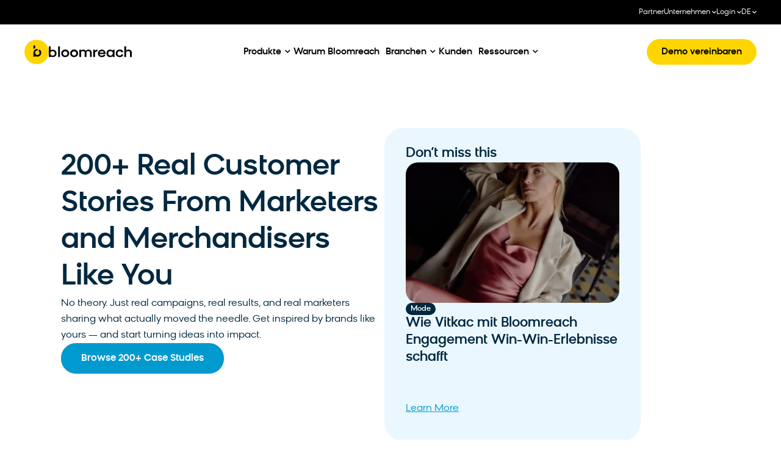

--- FILE ---
content_type: text/css; charset=UTF-8
request_url: https://www.bloomreach.com/wp-content/cache/min/1/wp-content/themes/hello-theme-child-master/assets/css/user-custom-post-cards.css?ver=1769173399
body_size: 649
content:
.posts-wrap:not(.featured){display:grid;column-gap:30px;grid-template-columns:1fr 1fr 1fr}.posts-wrap .custom-post-content{width:100%;display:flex!important;flex-direction:column;gap:16px}.posts-wrap .custom-post-content img{aspect-ratio:350/232;width:100%;height:100%;object-fit:cover}h2.section-title{margin-bottom:40px}.posts-wrap .custom-post-content h4{font-family:var(--e-global-typography-230be9c-font-family),Sans-serif;font-size:var(--e-global-typography-230be9c-font-size);font-weight:var(--e-global-typography-230be9c-font-weight);text-transform:var(--e-global-typography-230be9c-text-transform);font-style:var(--e-global-typography-230be9c-font-style);text-decoration:var(--e-global-typography-230be9c-text-decoration);line-height:var(--e-global-typography-230be9c-line-height);letter-spacing:var(--e-global-typography-230be9c-letter-spacing)}.posts-wrap .custom-post-content .post-image{position:relative}.posts-wrap .custom-post-content .library-type-tag{display:flex;align-items:center;background-color:var(--white);border-radius:99px;padding:6px 16px 6px 8px;gap:8px;font:var(--body-s-medium-font);color:var(--space-100);position:absolute;left:16px;top:16px;z-index:10}.posts-wrap .custom-post-content .library-type-tag img{border-radius:0!important;width:14px;height:14px}.posts-wrap .custom-post-content .post-image{display:flex;overflow:hidden;border-radius:20px;transform:translate3d(0,0,0);-webkit-transform:translate3d(0,0,0);-moz-transform:translate3d(0,0,0)}.posts-wrap .custom-post-content .post-image a img{aspect-ratio:350/232}.posts-wrap .custom-post-content .featured_image a>img{transition:.4s}.posts-wrap .custom-post-content:hover .featured_image a>img{transform:scale(1.075) translate(3.2%,-3.2%) translate3d(0,0,0);-webkit-transform:scale(1.075) translate(3.2%,-3.2%) translate3d(0,0,0);-moz-transform:scale(1.075) translate(3.2%,-3.2%) translate3d(0,0,0)}.posts-wrap .post-details{display:flex;flex-direction:column;gap:12px}.post-details .elementor-post-info__terms-list a{font-family:var(--e-global-typography-a5350a3-font-family),Sans-serif;font-size:var(--e-global-typography-a5350a3-font-size);font-weight:var(--e-global-typography-a5350a3-font-weight);text-transform:var(--e-global-typography-a5350a3-text-transform);font-style:var(--e-global-typography-a5350a3-font-style);text-decoration:var(--e-global-typography-a5350a3-text-decoration);line-height:var(--e-global-typography-a5350a3-line-height);letter-spacing:var(--e-global-typography-a5350a3-letter-spacing)}.post-details .read-more-btn{color:var(--e-global-color-f97dbcb);font-family:"Bloomreach Sans",Sans-serif;font-size:16px;font-weight:400;text-transform:none;font-style:normal;text-decoration:underline;line-height:26px;letter-spacing:0}@media (max-width:1024px){.posts-wrap:not(.featured){display:grid;gap:30px;grid-template-columns:1fr}}@media (max-width:1024px){.posts-wrap .custom-post-content .post-image{border-radius:12px;column-gap:30px}}.custom-post-content.featured-post-card{display:flex;justify-content:center;flex-direction:row}.featured-post-card.custom-post-content{gap:30px}.featured-post-card.custom-post-content .post-details{justify-content:center}.featured-post-card.custom-post-content h3 a{color:var(--e-global-color-8611160);font-family:var(--e-global-typography-1d93e70-font-family),Sans-serif;font-size:var(--e-global-typography-1d93e70-font-size);font-weight:var(--e-global-typography-1d93e70-font-weight);text-transform:var(--e-global-typography-1d93e70-text-transform);font-style:var(--e-global-typography-1d93e70-font-style);text-decoration:var(--e-global-typography-1d93e70-text-decoration);line-height:var(--e-global-typography-1d93e70-line-height);letter-spacing:var(--e-global-typography-1d93e70-letter-spacing)}.custom-post-content.featured-post-card .post-image{width:45%;aspect-ratio:5 / 4}.custom-post-content.featured-post-card .post-details{width:55%;gap:40px}.featured-post-card a.post-button{transition:all 0.3s;display:flex;width:fit-content;padding:11px 32px 11px 32px!important;background-color:var(--e-global-color-f97dbcb);border-radius:99px 99px 99px 99px;font-family:var(--e-global-typography-3d17fa1-font-family),Sans-serif;font-size:var(--e-global-typography-3d17fa1-font-size);font-weight:var(--e-global-typography-3d17fa1-font-weight);text-transform:var(--e-global-typography-3d17fa1-text-transform);font-style:var(--e-global-typography-3d17fa1-font-style);text-decoration:var(--e-global-typography-3d17fa1-text-decoration);letter-spacing:var(--e-global-typography-3d17fa1-letter-spacing);fill:var(--e-global-color-primary);color:var(--e-global-color-primary)}.featured-post-card.custom-post-content .heading-meta-wrap{display:flex;flex-direction:column;gap:20px}.featured-post-card.custom-post-content .post-meta{display:flex;flex-direction:row}.featured-post-card.custom-post-content .post-meta{font-family:var(--e-global-typography-b03e607-font-family),Sans-serif;font-size:var(--e-global-typography-b03e607-font-size);font-weight:var(--e-global-typography-b03e607-font-weight);color:var(--e-global-color-acc846a);display:flex;align-items:center}.featured-post-card.custom-post-content .post-meta>div:nth-of-type(2){display:flex;align-items:center}.featured-post-card.custom-post-content .post-meta>div:nth-of-type(1){padding-right:16px}.featured-post-card.custom-post-content .post-meta>div:nth-of-type(2)::after{content:"";width:4px;height:4px;background-color:var(--space-20);border-radius:50%;border:none;margin:0 16px}.featured-post-card .tag{font-family:var(--e-global-typography-a5350a3-font-family),Sans-serif;font-size:var(--e-global-typography-a5350a3-font-size);font-weight:var(--e-global-typography-a5350a3-font-weight);text-transform:var(--e-global-typography-a5350a3-text-transform);font-style:var(--e-global-typography-a5350a3-font-style);text-decoration:var(--e-global-typography-a5350a3-text-decoration);line-height:var(--e-global-typography-a5350a3-line-height);letter-spacing:var(--e-global-typography-a5350a3-letter-spacing);text-transform:uppercase}@media(max-width:767px){.featured-post-card.custom-post-content{flex-direction:column}.featured-post-card.custom-post-content .post-details{width:100%;gap:20px}.custom-post-content.featured-post-card .post-image{width:100%}.featured-post-card.custom-post-content{flex-direction:column-reverse}.featured-post-card a.post-button{justify-content:center}.featured-post-card.custom-post-content .post-meta{flex-wrap:wrap;row-gap:8px}.featured-post-card.custom-post-content .post-meta>div:nth-of-type(1){width:100%}}.author-content-root .elementor-widget-shortcode,.author-content-root .elementor-widget-shortcode .elementor-widget-container,.author-content-root .elementor-widget-shortcode .elementor-widget-container .elementor-shortcode{display:contents}

--- FILE ---
content_type: text/css; charset=UTF-8
request_url: https://www.bloomreach.com/wp-content/cache/min/1/wp-content/uploads/elementor/custom-icons/icomoon-3/style.css?ver=1769173399
body_size: 27445
content:
@font-face{font-family:'icomoon';src:url(../../../../../../../../uploads/elementor/custom-icons/icomoon-3/fonts/icomoon.eot?558t8d);src:url('../../../../../../../../uploads/elementor/custom-icons/icomoon-3/fonts/icomoon.eot?558t8d#iefix') format('embedded-opentype'),url(../../../../../../../../uploads/elementor/custom-icons/icomoon-3/fonts/icomoon.ttf?558t8d) format('truetype'),url(../../../../../../../../uploads/elementor/custom-icons/icomoon-3/fonts/icomoon.woff?558t8d) format('woff'),url('../../../../../../../../uploads/elementor/custom-icons/icomoon-3/fonts/icomoon.svg?558t8d#icomoon') format('svg');font-weight:400;font-style:normal;font-display:swap}[class^="icon-"],[class*=" icon-"]{font-family:'icomoon'!important;speak:never;font-style:normal;font-weight:400;font-variant:normal;text-transform:none;line-height:1;-webkit-font-smoothing:antialiased;-moz-osx-font-smoothing:grayscale}.icon-action-camera:before{content:"\e900"}.icon-add-bold:before{content:"\e901"}.icon-add-circle-1:before{content:"\e902"}.icon-add-circle-bold:before{content:"\e903"}.icon-add-circle:before{content:"\e904"}.icon-add-square:before{content:"\e905"}.icon-add-tab:before{content:"\e906"}.icon-add:before{content:"\e907"}.icon-airplane-mode:before{content:"\e908"}.icon-alarm-bell-disable:before{content:"\e909"}.icon-alarm-bell-check:before{content:"\e90a"}.icon-alarm-bell-off:before{content:"\e90b"}.icon-alarm-bell-ring:before{content:"\e90c"}.icon-alarm-bell-sleep:before{content:"\e90d"}.icon-alarm-bell-timer:before{content:"\e90e"}.icon-alarm-bell:before{content:"\e90f"}.icon-alarm-clock:before{content:"\e910"}.icon-alert-circle:before{content:"\e911"}.icon-alert-diamond:before{content:"\e912"}.icon-alert-message-laptop:before{content:"\e913"}.icon-alert-triangle:before{content:"\e914"}.icon-alert-user:before{content:"\e915"}.icon-align-landscape:before{content:"\e916"}.icon-align-portrait:before{content:"\e917"}.icon-android-1:before{content:"\e918"}.icon-android-download:before{content:"\e919"}.icon-android-settings:before{content:"\e91a"}.icon-android-sync:before{content:"\e91b"}.icon-android-upload:before{content:"\e91c"}.icon-android:before{content:"\e91d"}.icon-angle-brackets:before{content:"\e91e"}.icon-answer-machine-paper:before{content:"\e91f"}.icon-answer-machine:before{content:"\e920"}.icon-antenna-2:before{content:"\e921"}.icon-antenna-house-connect:before{content:"\e922"}.icon-antenna-tower:before{content:"\e923"}.icon-antenna:before{content:"\e924"}.icon-apk-1:before{content:"\e925"}.icon-apk:before{content:"\e926"}.icon-app-1:before{content:"\e927"}.icon-app-window-1:before{content:"\e928"}.icon-app-window-add:before{content:"\e929"}.icon-app-window-badge:before{content:"\e92a"}.icon-app-window-bookmark:before{content:"\e92b"}.icon-app-window-cash-1:before{content:"\e92c"}.icon-app-window-cash:before{content:"\e92d"}.icon-app-window-clock:before{content:"\e92e"}.icon-app-window-cloud:before{content:"\e92f"}.icon-app-window-code:before{content:"\e930"}.icon-app-window-disable:before{content:"\e931"}.icon-app-window-download-1:before{content:"\e932"}.icon-app-window-download-2:before{content:"\e933"}.icon-app-window-download:before{content:"\e934"}.icon-app-window-edit:before{content:"\e935"}.icon-app-window-error-404:before{content:"\e936"}.icon-app-window-expand-1:before{content:"\e937"}.icon-app-window-expand:before{content:"\e938"}.icon-app-window-eye:before{content:"\e939"}.icon-app-window-flag:before{content:"\e93a"}.icon-app-window-flash:before{content:"\e93b"}.icon-app-window-four:before{content:"\e93c"}.icon-app-window-graph-1:before{content:"\e93d"}.icon-app-window-graph:before{content:"\e93e"}.icon-app-window-hammer:before{content:"\e93f"}.icon-app-window-heart:before{content:"\e940"}.icon-app-window-home:before{content:"\e941"}.icon-app-window-check:before{content:"\e942"}.icon-app-window-layout-1:before{content:"\e943"}.icon-app-window-layout:before{content:"\e944"}.icon-app-window-link:before{content:"\e945"}.icon-app-window-lock-1:before{content:"\e946"}.icon-app-window-lock:before{content:"\e947"}.icon-app-window-mail-at:before{content:"\e948"}.icon-app-window-mail:before{content:"\e949"}.icon-app-window-minimize_1:before{content:"\e94a"}.icon-app-window-minimize:before{content:"\e94b"}.icon-app-window-module:before{content:"\e94c"}.icon-app-window-move-down:before{content:"\e94d"}.icon-app-window-move-left:before{content:"\e94e"}.icon-app-window-move-right:before{content:"\e94f"}.icon-app-window-move-up:before{content:"\e950"}.icon-app-window-multiple:before{content:"\e951"}.icon-app-window-music:before{content:"\e952"}.icon-app-window-next:before{content:"\e953"}.icon-app-window-password-correct:before{content:"\e954"}.icon-app-window-pie-chart:before{content:"\e955"}.icon-app-window-question:before{content:"\e956"}.icon-app-window-refresh:before{content:"\e957"}.icon-app-window-remove:before{content:"\e958"}.icon-app-window-rss:before{content:"\e959"}.icon-app-window-search-1:before{content:"\e95a"}.icon-app-window-search-text:before{content:"\e95b"}.icon-app-window-search:before{content:"\e95c"}.icon-app-window-settings:before{content:"\e95d"}.icon-app-window-share:before{content:"\e95e"}.icon-app-window-skull:before{content:"\e95f"}.icon-app-window-small:before{content:"\e960"}.icon-app-window-star-1:before{content:"\e961"}.icon-app-window-star:before{content:"\e962"}.icon-app-window-subtract:before{content:"\e963"}.icon-app-window-sync:before{content:"\e964"}.icon-app-window-text-1:before{content:"\e965"}.icon-app-window-text:before{content:"\e966"}.icon-app-window-two:before{content:"\e967"}.icon-app-window-type:before{content:"\e968"}.icon-app-window-upload-1:before{content:"\e969"}.icon-app-window-upload-2:before{content:"\e96a"}.icon-app-window-upload:before{content:"\e96b"}.icon-app-window-user:before{content:"\e96c"}.icon-app-window-warning:before{content:"\e96d"}.icon-app-window:before{content:"\e96e"}.icon-app:before{content:"\e96f"}.icon-archive-books:before{content:"\e970"}.icon-archive-drawer-table:before{content:"\e971"}.icon-archive-drawer:before{content:"\e972"}.icon-archive-folder:before{content:"\e973"}.icon-archive-locker-1:before{content:"\e974"}.icon-archive-locker:before{content:"\e975"}.icon-archive:before{content:"\e976"}.icon-arduino-circuit:before{content:"\e977"}.icon-arduino-plus-minus-1:before{content:"\e978"}.icon-arduino-plus-minus:before{content:"\e979"}.icon-arrange-letter:before{content:"\e97a"}.icon-arrange-number:before{content:"\e97b"}.icon-arrange-spacing:before{content:"\e97c"}.icon-arrow-button-circle-down-1:before{content:"\e97d"}.icon-arrow-button-circle-down:before{content:"\e97e"}.icon-arrow-button-circle-left-1:before{content:"\e97f"}.icon-arrow-button-circle-left:before{content:"\e980"}.icon-arrow-button-circle-right-1:before{content:"\e981"}.icon-arrow-button-circle-right:before{content:"\e982"}.icon-arrow-button-circle-up-1:before{content:"\e983"}.icon-arrow-button-circle-up:before{content:"\e984"}.icon-arrow-button-down-1:before{content:"\e985"}.icon-arrow-button-down-2:before{content:"\e986"}.icon-arrow-button-down-3:before{content:"\e987"}.icon-arrow-button-down:before{content:"\e988"}.icon-arrow-button-left-1:before{content:"\e989"}.icon-arrow-button-left-2:before{content:"\e98a"}.icon-arrow-button-left-3:before{content:"\e98b"}.icon-arrow-button-left:before{content:"\e98c"}.icon-arrow-button-right-1:before{content:"\e98d"}.icon-arrow-button-right-2:before{content:"\e98e"}.icon-arrow-button-right-3:before{content:"\e98f"}.icon-arrow-button-right:before{content:"\e990"}.icon-arrow-button-up-1:before{content:"\e991"}.icon-arrow-button-up-2:before{content:"\e992"}.icon-arrow-button-up-3:before{content:"\e993"}.icon-arrow-button-up:before{content:"\e994"}.icon-arrow-circle-down:before{content:"\e995"}.icon-arrow-circle-left:before{content:"\e996"}.icon-arrow-circle-right:before{content:"\e997"}.icon-arrow-circle-up:before{content:"\e998"}.icon-arrow-corner-left:before{content:"\e999"}.icon-arrow-corner-right:before{content:"\e99a"}.icon-arrow-dot-corner-down-left:before{content:"\e99b"}.icon-arrow-dot-corner-down-right:before{content:"\e99c"}.icon-arrow-dot-corner-left-1:before{content:"\e99d"}.icon-arrow-dot-corner-right-1:before{content:"\e99e"}.icon-arrow-dot-down-1:before{content:"\e99f"}.icon-arrow-dot-down:before{content:"\e9a0"}.icon-arrow-dot-left-1:before{content:"\e9a1"}.icon-arrow-dot-left:before{content:"\e9a2"}.icon-arrow-dot-right-1:before{content:"\e9a3"}.icon-arrow-dot-right:before{content:"\e9a4"}.icon-arrow-dot-up-1:before{content:"\e9a5"}.icon-arrow-dot-up:before{content:"\e9a6"}.icon-arrow-double-down-1:before{content:"\e9a7"}.icon-arrow-double-down:before{content:"\e9a8"}.icon-arrow-double-left-1:before{content:"\e9a9"}.icon-arrow-double-left:before{content:"\e9aa"}.icon-arrow-double-right-1:before{content:"\e9ab"}.icon-arrow-double-right:before{content:"\e9ac"}.icon-arrow-double-up-1:before{content:"\e9ad"}.icon-arrow-double-up:before{content:"\e9ae"}.icon-arrow-down-1:before{content:"\e9af"}.icon-arrow-down-2:before{content:"\e9b0"}.icon-arrow-down:before{content:"\e9b1"}.icon-arrow-left-1:before{content:"\e9b2"}.icon-arrow-left-2:before{content:"\e9b3"}.icon-arrow-left-x:before{content:"\e9b4"}.icon-arrow-left:before{content:"\e9b5"}.icon-arrow-rectangle-down-1:before{content:"\e9b6"}.icon-arrow-rectangle-down-2:before{content:"\e9b7"}.icon-arrow-rectangle-down:before{content:"\e9b8"}.icon-arrow-rectangle-left-1:before{content:"\e9b9"}.icon-arrow-rectangle-left-2:before{content:"\e9ba"}.icon-arrow-rectangle-left:before{content:"\e9bb"}.icon-arrow-rectangle-right-1:before{content:"\e9bc"}.icon-arrow-rectangle-right-2:before{content:"\e9bd"}.icon-arrow-rectangle-right:before{content:"\e9be"}.icon-arrow-rectangle-up-1:before{content:"\e9bf"}.icon-arrow-rectangle-up-2:before{content:"\e9c0"}.icon-arrow-rectangle-up:before{content:"\e9c1"}.icon-arrow-right-1:before{content:"\e9c2"}.icon-arrow-right-2:before{content:"\e9c3"}.icon-arrow-right-x:before{content:"\e9c4"}.icon-arrow-right:before{content:"\e9c5"}.icon-arrow-thick-circle-bottom-left-corner-1:before{content:"\e9c6"}.icon-arrow-thick-circle-bottom-left-corner-2:before{content:"\e9c7"}.icon-arrow-thick-circle-bottom-left-corner:before{content:"\e9c8"}.icon-arrow-thick-circle-bottom-right-corner-1:before{content:"\e9c9"}.icon-arrow-thick-circle-bottom-right-corner-2:before{content:"\e9ca"}.icon-arrow-thick-circle-bottom-right-corner:before{content:"\e9cb"}.icon-arrow-thick-circle-down-1:before{content:"\e9cc"}.icon-arrow-thick-circle-down-2:before{content:"\e9cd"}.icon-arrow-thick-circle-down:before{content:"\e9ce"}.icon-arrow-thick-circle-left-1:before{content:"\e9cf"}.icon-arrow-thick-circle-left-2:before{content:"\e9d0"}.icon-arrow-thick-circle-left:before{content:"\e9d1"}.icon-arrow-thick-circle-right-1:before{content:"\e9d2"}.icon-arrow-thick-circle-right-2:before{content:"\e9d3"}.icon-arrow-thick-circle-right:before{content:"\e9d4"}.icon-arrow-thick-circle-up-1:before{content:"\e9d5"}.icon-arrow-thick-circle-up-2:before{content:"\e9d6"}.icon-arrow-thick-circle-up:before{content:"\e9d7"}.icon-arrow-thick-dot-corner-down-left:before{content:"\e9d8"}.icon-arrow-thick-dot-corner-down-right:before{content:"\e9d9"}.icon-arrow-thick-dot-down:before{content:"\e9da"}.icon-arrow-thick-dot-left:before{content:"\e9db"}.icon-arrow-thick-dot-right:before{content:"\e9dc"}.icon-arrow-thick-dot-up:before{content:"\e9dd"}.icon-arrow-thick-down-1:before{content:"\e9de"}.icon-arrow-thick-down-2:before{content:"\e9df"}.icon-arrow-thick-down-3:before{content:"\e9e0"}.icon-arrow-thick-down-4:before{content:"\e9e1"}.icon-arrow-thick-down:before{content:"\e9e2"}.icon-arrow-thick-left-bottom-corner-1:before{content:"\e9e3"}.icon-arrow-thick-left-1:before{content:"\e9e4"}.icon-arrow-thick-left-2:before{content:"\e9e5"}.icon-arrow-thick-left-3:before{content:"\e9e6"}.icon-arrow-thick-left-4:before{content:"\e9e7"}.icon-arrow-thick-left-bottom-corner-2:before{content:"\e9e8"}.icon-arrow-thick-left-bottom-corner-3:before{content:"\e9e9"}.icon-arrow-thick-left-bottom-corner-4:before{content:"\e9ea"}.icon-arrow-thick-left-bottom-corner:before{content:"\e9eb"}.icon-arrow-thick-left:before{content:"\e9ec"}.icon-arrow-thick-right-bottom-corner-1:before{content:"\e9ed"}.icon-arrow-thick-right-1:before{content:"\e9ee"}.icon-arrow-thick-right-2:before{content:"\e9ef"}.icon-arrow-thick-right-3:before{content:"\e9f0"}.icon-arrow-thick-right-4:before{content:"\e9f1"}.icon-arrow-thick-right-bottom-corner-2:before{content:"\e9f2"}.icon-arrow-thick-right-bottom-corner-3:before{content:"\e9f3"}.icon-arrow-thick-right-bottom-corner-4:before{content:"\e9f4"}.icon-arrow-thick-right-bottom-corner:before{content:"\e9f5"}.icon-arrow-thick-right:before{content:"\e9f6"}.icon-arrow-thick-up-1:before{content:"\e9f7"}.icon-arrow-thick-up-2:before{content:"\e9f8"}.icon-arrow-thick-up-3:before{content:"\e9f9"}.icon-arrow-thick-up-4:before{content:"\e9fa"}.icon-arrow-thick-up:before{content:"\e9fb"}.icon-arrow-up-1:before{content:"\e9fc"}.icon-arrow-up-2:before{content:"\e9fd"}.icon-arrow-up:before{content:"\e9fe"}.icon-asp-1:before{content:"\e9ff"}.icon-asp:before{content:"\ea00"}.icon-atomic-bomb:before{content:"\ea01"}.icon-attachment-1:before{content:"\ea02"}.icon-attachment:before{content:"\ea03"}.icon-audio-document-aac-1:before{content:"\ea04"}.icon-audio-document-aac:before{content:"\ea05"}.icon-audio-document-aif-1:before{content:"\ea06"}.icon-audio-document-aif:before{content:"\ea07"}.icon-audio-document-mid-1:before{content:"\ea08"}.icon-audio-document-mid:before{content:"\ea09"}.icon-audio-document-mp3-1:before{content:"\ea0a"}.icon-audio-document-mp3:before{content:"\ea0b"}.icon-audio-document-wav-1:before{content:"\ea0c"}.icon-audio-document-wav:before{content:"\ea0d"}.icon-audio-file-aac:before{content:"\ea0e"}.icon-audio-file-add:before{content:"\ea0f"}.icon-audio-file-aif:before{content:"\ea10"}.icon-audio-file-cash:before{content:"\ea11"}.icon-audio-file-clock:before{content:"\ea12"}.icon-audio-file-disable:before{content:"\ea13"}.icon-audio-file-disk:before{content:"\ea14"}.icon-audio-file-download:before{content:"\ea15"}.icon-audio-file-edit:before{content:"\ea16"}.icon-audio-file-equalizer:before{content:"\ea17"}.icon-audio-file-heart:before{content:"\ea18"}.icon-audio-file-home:before{content:"\ea19"}.icon-audio-file-check:before{content:"\ea1a"}.icon-audio-file-information:before{content:"\ea1b"}.icon-audio-file-lock:before{content:"\ea1c"}.icon-audio-file-mid:before{content:"\ea1d"}.icon-audio-file-mp3:before{content:"\ea1e"}.icon-audio-file-question:before{content:"\ea1f"}.icon-audio-file-refresh:before{content:"\ea20"}.icon-audio-file-remove:before{content:"\ea21"}.icon-audio-file-search:before{content:"\ea22"}.icon-audio-file-settings:before{content:"\ea23"}.icon-audio-file-share:before{content:"\ea24"}.icon-audio-file-shield:before{content:"\ea25"}.icon-audio-file-star:before{content:"\ea26"}.icon-audio-file-subtract:before{content:"\ea27"}.icon-audio-file-sync:before{content:"\ea28"}.icon-audio-file-upload:before{content:"\ea29"}.icon-audio-file-volume:before{content:"\ea2a"}.icon-audio-file-warning:before{content:"\ea2b"}.icon-audio-file-wav:before{content:"\ea2c"}.icon-audio-file:before{content:"\ea2d"}.icon-award-badge-1:before{content:"\ea2e"}.icon-award-badge-2:before{content:"\ea2f"}.icon-award-badge-3:before{content:"\ea30"}.icon-award-badge-star-1:before{content:"\ea31"}.icon-award-badge-star:before{content:"\ea32"}.icon-award-badge:before{content:"\ea33"}.icon-award-medal-1:before{content:"\ea34"}.icon-award-medal-2:before{content:"\ea35"}.icon-award-medal-4:before{content:"\ea36"}.icon-award-medal-shine:before{content:"\ea37"}.icon-award-medal:before{content:"\ea38"}.icon-award-oscar:before{content:"\ea39"}.icon-award-ribbon-star-1:before{content:"\ea3a"}.icon-award-ribbon-star-2:before{content:"\ea3b"}.icon-award-ribbon-star-3:before{content:"\ea3c"}.icon-award-ribbon-star:before{content:"\ea3d"}.icon-award-star-1:before{content:"\ea3e"}.icon-award-star-head:before{content:"\ea3f"}.icon-award-star:before{content:"\ea40"}.icon-award-trophy-1:before{content:"\ea41"}.icon-award-trophy-person:before{content:"\ea42"}.icon-award-trophy-star-1:before{content:"\ea43"}.icon-award-trophy-star:before{content:"\ea44"}.icon-award-trophy:before{content:"\ea45"}.icon-award-wall-star:before{content:"\ea46"}.icon-battery-charge:before{content:"\ea47"}.icon-bin-1-1:before{content:"\ea48"}.icon-bin-1-alternate:before{content:"\ea49"}.icon-bin-1:before{content:"\ea4a"}.icon-bin-2-alternate:before{content:"\ea4b"}.icon-bin-2:before{content:"\ea4c"}.icon-bin-11:before{content:"\ea4d"}.icon-bin-paper-1:before{content:"\ea4e"}.icon-bin-paper-2:before{content:"\ea4f"}.icon-bin-paper:before{content:"\ea50"}.icon-bin:before{content:"\ea51"}.icon-binocular:before{content:"\ea52"}.icon-bird-house:before{content:"\ea53"}.icon-bluetooth-1:before{content:"\ea54"}.icon-bluetooth-2:before{content:"\ea55"}.icon-bluetooth-on-1:before{content:"\ea56"}.icon-bluetooth-on:before{content:"\ea57"}.icon-bluetooth-search:before{content:"\ea58"}.icon-bluetooth-transfer-1-1:before{content:"\ea59"}.icon-bluetooth-transfer-1:before{content:"\ea5a"}.icon-bluetooth-transfer-2:before{content:"\ea5b"}.icon-bluetooth-transfer-11:before{content:"\ea5c"}.icon-bluetooth-transfer:before{content:"\ea5d"}.icon-bluetooth:before{content:"\ea5e"}.icon-book-address-1:before{content:"\ea5f"}.icon-book-address:before{content:"\ea60"}.icon-book-book-pages:before{content:"\ea61"}.icon-book-bookmark:before{content:"\ea62"}.icon-book-close-1:before{content:"\ea63"}.icon-book-close-2:before{content:"\ea64"}.icon-book-close-bookmark-1:before{content:"\ea65"}.icon-book-close-bookmark:before{content:"\ea66"}.icon-book-close:before{content:"\ea67"}.icon-book-download-1:before{content:"\ea68"}.icon-book-download:before{content:"\ea69"}.icon-book-edit:before{content:"\ea6a"}.icon-book-flip-page:before{content:"\ea6b"}.icon-book-heart:before{content:"\ea6c"}.icon-book-image:before{content:"\ea6d"}.icon-book-library-1:before{content:"\ea6e"}.icon-book-library-2:before{content:"\ea6f"}.icon-book-library-shelf:before{content:"\ea70"}.icon-book-library:before{content:"\ea71"}.icon-book-music:before{content:"\ea72"}.icon-book-next-page:before{content:"\ea73"}.icon-book-open-1:before{content:"\ea74"}.icon-book-open-2:before{content:"\ea75"}.icon-book-open-bookmark:before{content:"\ea76"}.icon-book-open-text:before{content:"\ea77"}.icon-book-open:before{content:"\ea78"}.icon-book-pin:before{content:"\ea79"}.icon-book-play:before{content:"\ea7a"}.icon-book-search:before{content:"\ea7b"}.icon-book-share:before{content:"\ea7c"}.icon-book-sound:before{content:"\ea7d"}.icon-book-star-1:before{content:"\ea7e"}.icon-book-star:before{content:"\ea7f"}.icon-book-target:before{content:"\ea80"}.icon-book-upload:before{content:"\ea81"}.icon-bookmarks-1:before{content:"\ea82"}.icon-bookmarks-2:before{content:"\ea83"}.icon-bookmarks-document:before{content:"\ea84"}.icon-bookmarks:before{content:"\ea85"}.icon-brightness-1:before{content:"\ea86"}.icon-brightness:before{content:"\ea87"}.icon-broken-tab-remove:before{content:"\ea88"}.icon-browser-com:before{content:"\ea89"}.icon-browser-gauge-1:before{content:"\ea8a"}.icon-browser-gauge:before{content:"\ea8b"}.icon-browser-hand:before{content:"\ea8c"}.icon-browser-page-account:before{content:"\ea8d"}.icon-browser-page-hierarchy:before{content:"\ea8e"}.icon-browser-page-layout:before{content:"\ea8f"}.icon-browser-page-mail:before{content:"\ea90"}.icon-browser-page-media:before{content:"\ea91"}.icon-browser-page-text-1:before{content:"\ea92"}.icon-browser-page-text-2:before{content:"\ea93"}.icon-browser-user-help-message:before{content:"\ea94"}.icon-button-arrow-curve:before{content:"\ea95"}.icon-button-fast-forward-1:before{content:"\ea96"}.icon-button-fast-forward:before{content:"\ea97"}.icon-button-loop-1:before{content:"\ea98"}.icon-button-loop-arrow:before{content:"\ea99"}.icon-button-loop-forward:before{content:"\ea9a"}.icon-button-loop:before{content:"\ea9b"}.icon-button-next:before{content:"\ea9c"}.icon-button-pause-1:before{content:"\ea9d"}.icon-button-pause:before{content:"\ea9e"}.icon-button-play-1:before{content:"\ea9f"}.icon-button-play:before{content:"\eaa0"}.icon-button-previous:before{content:"\eaa1"}.icon-button-record-1:before{content:"\eaa2"}.icon-button-record:before{content:"\eaa3"}.icon-button-refresh-arrow:before{content:"\eaa4"}.icon-button-refresh-arrows:before{content:"\eaa5"}.icon-button-refresh-one:before{content:"\eaa6"}.icon-button-refresh:before{content:"\eaa7"}.icon-button-rewind-1:before{content:"\eaa8"}.icon-button-rewind:before{content:"\eaa9"}.icon-button-shuffle:before{content:"\eaaa"}.icon-button-split:before{content:"\eaab"}.icon-button-stop-1:before{content:"\eaac"}.icon-button-stop:before{content:"\eaad"}.icon-button-syncing:before{content:"\eaae"}.icon-button-zigzag-1:before{content:"\eaaf"}.icon-button-zigzag-2:before{content:"\eab0"}.icon-button-zigzag:before{content:"\eab1"}.icon-c-plus-plus-1:before{content:"\eab2"}.icon-c-plus-plus:before{content:"\eab3"}.icon-cable-split:before{content:"\eab4"}.icon-calendar-1:before{content:"\eab5"}.icon-calendar-2:before{content:"\eab6"}.icon-calendar-3:before{content:"\eab7"}.icon-calendar-add-1:before{content:"\eab8"}.icon-calendar-add:before{content:"\eab9"}.icon-calendar-block:before{content:"\eaba"}.icon-calendar-cash-1:before{content:"\eabb"}.icon-calendar-cash:before{content:"\eabc"}.icon-calendar-clock:before{content:"\eabd"}.icon-calendar-date:before{content:"\eabe"}.icon-calendar-disable-1:before{content:"\eabf"}.icon-calendar-disable:before{content:"\eac0"}.icon-calendar-download:before{content:"\eac1"}.icon-calendar-edit-1:before{content:"\eac2"}.icon-calendar-edit:before{content:"\eac3"}.icon-calendar-favorite-1:before{content:"\eac4"}.icon-calendar-favorite-heart-1:before{content:"\eac5"}.icon-calendar-favorite-heart:before{content:"\eac6"}.icon-calendar-favorite:before{content:"\eac7"}.icon-calendar-home:before{content:"\eac8"}.icon-calendar-check-1:before{content:"\eac9"}.icon-calendar-check:before{content:"\eaca"}.icon-calendar-information:before{content:"\eacb"}.icon-calendar-lock-1:before{content:"\eacc"}.icon-calendar-lock:before{content:"\eacd"}.icon-calendar-plane:before{content:"\eace"}.icon-calendar-question:before{content:"\eacf"}.icon-calendar-refresh:before{content:"\ead0"}.icon-calendar-remove:before{content:"\ead1"}.icon-calendar-search-1:before{content:"\ead2"}.icon-calendar-search:before{content:"\ead3"}.icon-calendar-setting:before{content:"\ead4"}.icon-calendar-share:before{content:"\ead5"}.icon-calendar-shield:before{content:"\ead6"}.icon-calendar-school:before{content:"\ead7"}.icon-calendar-skull:before{content:"\ead8"}.icon-calendar-sync:before{content:"\ead9"}.icon-calendar-upload:before{content:"\eada"}.icon-calendar-warning:before{content:"\eadb"}.icon-calendar:before{content:"\eadc"}.icon-camera-1:before{content:"\eadd"}.icon-camera-2:before{content:"\eade"}.icon-camera-11:before{content:"\eadf"}.icon-camera-carry:before{content:"\eae0"}.icon-camera-display-1:before{content:"\eae1"}.icon-camera-display:before{content:"\eae2"}.icon-camera-double:before{content:"\eae3"}.icon-camera-flash:before{content:"\eae4"}.icon-camera-glasses:before{content:"\eae5"}.icon-camera-holder:before{content:"\eae6"}.icon-camera-lens:before{content:"\eae7"}.icon-camera-professional:before{content:"\eae8"}.icon-camera-retro:before{content:"\eae9"}.icon-camera-settings-flip-1:before{content:"\eaea"}.icon-camera-settings-flip:before{content:"\eaeb"}.icon-camera-settings-focus:before{content:"\eaec"}.icon-camera-settings-frame:before{content:"\eaed"}.icon-camera-settings-pin:before{content:"\eaee"}.icon-camera-settings-rotate-1:before{content:"\eaef"}.icon-camera-settings-rotate:before{content:"\eaf0"}.icon-camera-small:before{content:"\eaf1"}.icon-camera-studio:before{content:"\eaf2"}.icon-camera-tripod-1:before{content:"\eaf3"}.icon-camera-tripod:before{content:"\eaf4"}.icon-camera:before{content:"\eaf5"}.icon-caps:before{content:"\eaf6"}.icon-cd-album-note:before{content:"\eaf7"}.icon-cd-album:before{content:"\eaf8"}.icon-cd-box:before{content:"\eaf9"}.icon-cd-broken:before{content:"\eafa"}.icon-cd-burn:before{content:"\eafb"}.icon-cd-partition:before{content:"\eafc"}.icon-cd-play:before{content:"\eafd"}.icon-cd-player-1:before{content:"\eafe"}.icon-cd-player:before{content:"\eaff"}.icon-cd-playing:before{content:"\eb00"}.icon-cd-rom:before{content:"\eb01"}.icon-cd:before{content:"\eb02"}.icon-cell-border-bottom:before{content:"\eb03"}.icon-cell-border-center:before{content:"\eb04"}.icon-cell-border-frame:before{content:"\eb05"}.icon-cell-border-full:before{content:"\eb06"}.icon-cell-border-horizontal-vertical:before{content:"\eb07"}.icon-cell-border-left:before{content:"\eb08"}.icon-cell-border-none:before{content:"\eb09"}.icon-cell-border-right:before{content:"\eb0a"}.icon-cell-border-top:before{content:"\eb0b"}.icon-cellular-network-3g:before{content:"\eb0c"}.icon-cellular-network-4g:before{content:"\eb0d"}.icon-cellular-network-5g:before{content:"\eb0e"}.icon-cellular-network-lte:before{content:"\eb0f"}.icon-cellular-network-wifi-3g:before{content:"\eb10"}.icon-cellular-network-wifi-4g:before{content:"\eb11"}.icon-cellular-network-wifi-5g:before{content:"\eb12"}.icon-cellular-network-wifi-lte:before{content:"\eb13"}.icon-certified-certificate:before{content:"\eb14"}.icon-certified-diploma-1:before{content:"\eb15"}.icon-certified-diploma:before{content:"\eb16"}.icon-certified-ribbon-1:before{content:"\eb17"}.icon-certified-ribbon-2:before{content:"\eb18"}.icon-certified-ribbon:before{content:"\eb19"}.icon-charger-1:before{content:"\eb1a"}.icon-charger:before{content:"\eb1b"}.icon-charging-battery-almost-full:before{content:"\eb1c"}.icon-charging-battery-cable-1:before{content:"\eb1d"}.icon-charging-battery-eco:before{content:"\eb1e"}.icon-charging-battery-empty-1:before{content:"\eb1f"}.icon-charging-battery-empty:before{content:"\eb20"}.icon-charging-battery-full-1:before{content:"\eb21"}.icon-charging-battery-low-1:before{content:"\eb22"}.icon-charging-battery-low-3:before{content:"\eb23"}.icon-charging-battery-medium-1:before{content:"\eb24"}.icon-charging-battery-medium:before{content:"\eb25"}.icon-charging-cable:before{content:"\eb26"}.icon-charging-flash-sync:before{content:"\eb27"}.icon-charging-flash-wave:before{content:"\eb28"}.icon-charging-flash-wifi:before{content:"\eb29"}.icon-charging-flash:before{content:"\eb2a"}.icon-charging-light-idea:before{content:"\eb2b"}.icon-charging-wireless-charging-port:before{content:"\eb2c"}.icon-charging-wireless-charging:before{content:"\eb2d"}.icon-check-1:before{content:"\eb2e"}.icon-check-2:before{content:"\eb2f"}.icon-check-badge:before{content:"\eb30"}.icon-check-button:before{content:"\eb31"}.icon-check-circle-1:before{content:"\eb32"}.icon-check-circle:before{content:"\eb33"}.icon-check-double-1:before{content:"\eb34"}.icon-check-double:before{content:"\eb35"}.icon-check-shield:before{content:"\eb36"}.icon-check-square:before{content:"\eb37"}.icon-checklist-pen:before{content:"\eb38"}.icon-checklist:before{content:"\eb39"}.icon-circle-pad-finger:before{content:"\eb3a"}.icon-close-quote:before{content:"\eb3b"}.icon-close:before{content:"\eb3c"}.icon-cloud-add:before{content:"\eb3d"}.icon-cloud-cash:before{content:"\eb3e"}.icon-cloud-clock:before{content:"\eb3f"}.icon-cloud-data-transfer:before{content:"\eb40"}.icon-cloud-disable:before{content:"\eb41"}.icon-cloud-download:before{content:"\eb42"}.icon-cloud-file:before{content:"\eb43"}.icon-cloud-flash:before{content:"\eb44"}.icon-cloud-folder:before{content:"\eb45"}.icon-cloud-check:before{content:"\eb46"}.icon-cloud-image:before{content:"\eb47"}.icon-cloud-loaded:before{content:"\eb48"}.icon-cloud-loading-1:before{content:"\eb49"}.icon-cloud-loading:before{content:"\eb4a"}.icon-cloud-lock:before{content:"\eb4b"}.icon-cloud-monitor-download:before{content:"\eb4c"}.icon-cloud-monitor-exchange:before{content:"\eb4d"}.icon-cloud-monitor-upload:before{content:"\eb4e"}.icon-cloud-monitor:before{content:"\eb4f"}.icon-cloud-music:before{content:"\eb50"}.icon-cloud-off:before{content:"\eb51"}.icon-cloud-phone-exchange:before{content:"\eb52"}.icon-cloud-phone:before{content:"\eb53"}.icon-cloud-photo:before{content:"\eb54"}.icon-cloud-question:before{content:"\eb55"}.icon-cloud-refresh:before{content:"\eb56"}.icon-cloud-remove:before{content:"\eb57"}.icon-cloud-search:before{content:"\eb58"}.icon-cloud-server:before{content:"\eb59"}.icon-cloud-settings:before{content:"\eb5a"}.icon-cloud-shield:before{content:"\eb5b"}.icon-cloud-smartphone-download:before{content:"\eb5c"}.icon-cloud-smartphone-upload:before{content:"\eb5d"}.icon-cloud-star:before{content:"\eb5e"}.icon-cloud-storage-drive:before{content:"\eb5f"}.icon-cloud-subtract:before{content:"\eb60"}.icon-cloud-sync:before{content:"\eb61"}.icon-cloud-text:before{content:"\eb62"}.icon-cloud-upload:before{content:"\eb63"}.icon-cloud-warning:before{content:"\eb64"}.icon-cloud-wifi:before{content:"\eb65"}.icon-cloud:before{content:"\eb66"}.icon-code-write:before{content:"\eb67"}.icon-cog-2:before{content:"\eb68"}.icon-cog-3:before{content:"\eb69"}.icon-cog-approved:before{content:"\eb6a"}.icon-cog-browser:before{content:"\eb6b"}.icon-cog-circle:before{content:"\eb6c"}.icon-cog-desktop:before{content:"\eb6d"}.icon-cog-double-2:before{content:"\eb6e"}.icon-cog-double:before{content:"\eb6f"}.icon-cog-hand-give-1:before{content:"\eb70"}.icon-cog-hand-give:before{content:"\eb71"}.icon-cog-play:before{content:"\eb72"}.icon-cog-search-1:before{content:"\eb73"}.icon-cog-search:before{content:"\eb74"}.icon-cog-square:before{content:"\eb75"}.icon-cog:before{content:"\eb76"}.icon-common-file-add:before{content:"\eb77"}.icon-common-file-award:before{content:"\eb78"}.icon-common-file-book:before{content:"\eb79"}.icon-common-file-bookmark:before{content:"\eb7a"}.icon-common-file-cash:before{content:"\eb7b"}.icon-common-file-dash:before{content:"\eb7c"}.icon-common-file-disable:before{content:"\eb7d"}.icon-common-file-double-1:before{content:"\eb7e"}.icon-common-file-double-2:before{content:"\eb7f"}.icon-common-file-double-horizontal:before{content:"\eb80"}.icon-common-file-double:before{content:"\eb81"}.icon-common-file-download:before{content:"\eb82"}.icon-common-file-edit:before{content:"\eb83"}.icon-common-file-empty:before{content:"\eb84"}.icon-common-file-give-hand-1:before{content:"\eb85"}.icon-common-file-give-hand-2:before{content:"\eb86"}.icon-common-file-give-hand-3:before{content:"\eb87"}.icon-common-file-give-hand:before{content:"\eb88"}.icon-common-file-heart-1:before{content:"\eb89"}.icon-common-file-heart:before{content:"\eb8a"}.icon-common-file-home:before{content:"\eb8b"}.icon-common-file-horizontal-image:before{content:"\eb8c"}.icon-common-file-horizontal-text:before{content:"\eb8d"}.icon-common-file-horizontal:before{content:"\eb8e"}.icon-common-file-check:before{content:"\eb8f"}.icon-common-file-lock:before{content:"\eb90"}.icon-common-file-module-1:before{content:"\eb91"}.icon-common-file-module:before{content:"\eb92"}.icon-common-file-question:before{content:"\eb93"}.icon-common-file-quill:before{content:"\eb94"}.icon-common-file-refresh:before{content:"\eb95"}.icon-common-file-remove:before{content:"\eb96"}.icon-common-file-rotate:before{content:"\eb97"}.icon-common-file-search:before{content:"\eb98"}.icon-common-file-settings-1:before{content:"\eb99"}.icon-common-file-settings:before{content:"\eb9a"}.icon-common-file-share:before{content:"\eb9b"}.icon-common-file-stack:before{content:"\eb9c"}.icon-common-file-star:before{content:"\eb9d"}.icon-common-file-subtract:before{content:"\eb9e"}.icon-common-file-sync:before{content:"\eb9f"}.icon-common-file-text-add:before{content:"\eba0"}.icon-common-file-text-cash:before{content:"\eba1"}.icon-common-file-text-clock:before{content:"\eba2"}.icon-common-file-text-disable:before{content:"\eba3"}.icon-common-file-text-download:before{content:"\eba4"}.icon-common-file-text-edit:before{content:"\eba5"}.icon-common-file-text-heart:before{content:"\eba6"}.icon-common-file-text-home:before{content:"\eba7"}.icon-common-file-text-check:before{content:"\eba8"}.icon-common-file-text-info:before{content:"\eba9"}.icon-common-file-text-lock:before{content:"\ebaa"}.icon-common-file-text-question:before{content:"\ebab"}.icon-common-file-text-refresh:before{content:"\ebac"}.icon-common-file-text-remove:before{content:"\ebad"}.icon-common-file-text-search:before{content:"\ebae"}.icon-common-file-text-settings:before{content:"\ebaf"}.icon-common-file-text-share:before{content:"\ebb0"}.icon-common-file-text-shield:before{content:"\ebb1"}.icon-common-file-text-star:before{content:"\ebb2"}.icon-common-file-text-subtract:before{content:"\ebb3"}.icon-common-file-text-sync:before{content:"\ebb4"}.icon-common-file-text-upload:before{content:"\ebb5"}.icon-common-file-text-warning:before{content:"\ebb6"}.icon-common-file-text:before{content:"\ebb7"}.icon-common-file-upload:before{content:"\ebb8"}.icon-common-file-warning:before{content:"\ebb9"}.icon-composition-4-to-3:before{content:"\ebba"}.icon-composition-16-to-9:before{content:"\ebbb"}.icon-composition-focus-square:before{content:"\ebbc"}.icon-composition-focus:before{content:"\ebbd"}.icon-composition-frame-man:before{content:"\ebbe"}.icon-composition-frame-woman:before{content:"\ebbf"}.icon-composition-hand-frame:before{content:"\ebc0"}.icon-composition-horizontal:before{content:"\ebc1"}.icon-composition-layout-1:before{content:"\ebc2"}.icon-composition-layout-2:before{content:"\ebc3"}.icon-composition-layout-3:before{content:"\ebc4"}.icon-composition-layout:before{content:"\ebc5"}.icon-composition-man:before{content:"\ebc6"}.icon-composition-net:before{content:"\ebc7"}.icon-composition-oval:before{content:"\ebc8"}.icon-composition-vertical:before{content:"\ebc9"}.icon-composition-window-man-1:before{content:"\ebca"}.icon-composition-window-man:before{content:"\ebcb"}.icon-composition-window-woman-1:before{content:"\ebcc"}.icon-composition-window-woman:before{content:"\ebcd"}.icon-composition-woman:before{content:"\ebce"}.icon-computer-bug-1:before{content:"\ebcf"}.icon-computer-bug-search:before{content:"\ebd0"}.icon-computer-bug:before{content:"\ebd1"}.icon-computer-chip-2:before{content:"\ebd2"}.icon-computer-chip-4:before{content:"\ebd3"}.icon-computer-chip-8:before{content:"\ebd4"}.icon-computer-chip-32:before{content:"\ebd5"}.icon-computer-chip-64:before{content:"\ebd6"}.icon-computer-chip-core:before{content:"\ebd7"}.icon-computer-chip-fire:before{content:"\ebd8"}.icon-computer-chip-flash:before{content:"\ebd9"}.icon-computer-chip-search:before{content:"\ebda"}.icon-computer-chip-shield:before{content:"\ebdb"}.icon-computer-chip:before{content:"\ebdc"}.icon-computer-ram:before{content:"\ebdd"}.icon-computer-shield:before{content:"\ebde"}.icon-connect-device-cancel:before{content:"\ebdf"}.icon-connect-device-exchange:before{content:"\ebe0"}.icon-connector-1:before{content:"\ebe1"}.icon-connector:before{content:"\ebe2"}.icon-content-browser-edit:before{content:"\ebe3"}.icon-content-brush-pen:before{content:"\ebe4"}.icon-content-ink-pen-write:before{content:"\ebe5"}.icon-content-ink-pen:before{content:"\ebe6"}.icon-content-notebook-pencil:before{content:"\ebe7"}.icon-content-paper-edit:before{content:"\ebe8"}.icon-content-pen-1:before{content:"\ebe9"}.icon-content-pen-2:before{content:"\ebea"}.icon-content-pen-3:before{content:"\ebeb"}.icon-content-pen-4:before{content:"\ebec"}.icon-content-pen-6:before{content:"\ebed"}.icon-content-pen-double:before{content:"\ebee"}.icon-content-pen-write-1:before{content:"\ebef"}.icon-content-pen-write:before{content:"\ebf0"}.icon-content-pen:before{content:"\ebf1"}.icon-content-pencil-quill:before{content:"\ebf2"}.icon-content-pencil-write:before{content:"\ebf3"}.icon-content-pens-pocket:before{content:"\ebf4"}.icon-content-pens:before{content:"\ebf5"}.icon-content-quill-ink:before{content:"\ebf6"}.icon-content-quill-pen:before{content:"\ebf7"}.icon-content-typing-machine-1:before{content:"\ebf8"}.icon-content-typing-machine:before{content:"\ebf9"}.icon-content-write:before{content:"\ebfa"}.icon-controls-camera-backward:before{content:"\ebfb"}.icon-controls-camera-forward:before{content:"\ebfc"}.icon-controls-camera-next:before{content:"\ebfd"}.icon-controls-camera-off:before{content:"\ebfe"}.icon-controls-camera-pause:before{content:"\ebff"}.icon-controls-camera-play:before{content:"\ec00"}.icon-controls-camera-previous:before{content:"\ec01"}.icon-controls-camera-record:before{content:"\ec02"}.icon-controls-camera-stop:before{content:"\ec03"}.icon-controls-eject:before{content:"\ec04"}.icon-controls-forward:before{content:"\ec05"}.icon-controls-movie-backward:before{content:"\ec06"}.icon-controls-movie-forward:before{content:"\ec07"}.icon-controls-movie-next:before{content:"\ec08"}.icon-controls-movie-pause:before{content:"\ec09"}.icon-controls-movie-play:before{content:"\ec0a"}.icon-controls-movie-previous:before{content:"\ec0b"}.icon-controls-movie-record:before{content:"\ec0c"}.icon-controls-movie-stop:before{content:"\ec0d"}.icon-controls-next:before{content:"\ec0e"}.icon-controls-pause:before{content:"\ec0f"}.icon-controls-play:before{content:"\ec10"}.icon-controls-previous:before{content:"\ec11"}.icon-controls-record:before{content:"\ec12"}.icon-controls-rewind:before{content:"\ec13"}.icon-controls-stop:before{content:"\ec14"}.icon-conversation-browser:before{content:"\ec15"}.icon-conversation-chat-1:before{content:"\ec16"}.icon-conversation-chat-2:before{content:"\ec17"}.icon-conversation-chat-bubble:before{content:"\ec18"}.icon-conversation-chat-text:before{content:"\ec19"}.icon-conversation-chat:before{content:"\ec1a"}.icon-conversation-question-warning-1:before{content:"\ec1b"}.icon-conversation-question-warning:before{content:"\ec1c"}.icon-conversation-seen:before{content:"\ec1d"}.icon-conversation-smile-type-1:before{content:"\ec1e"}.icon-conversation-smile-type:before{content:"\ec1f"}.icon-conversation-speak:before{content:"\ec20"}.icon-conversation-spy:before{content:"\ec21"}.icon-conversation-sync:before{content:"\ec22"}.icon-conversation-text:before{content:"\ec23"}.icon-copy-paste:before{content:"\ec24"}.icon-cross-over:before{content:"\ec25"}.icon-css-1:before{content:"\ec26"}.icon-css:before{content:"\ec27"}.icon-csv-1:before{content:"\ec28"}.icon-csv:before{content:"\ec29"}.icon-cursor-1:before{content:"\ec2a"}.icon-cursor-add:before{content:"\ec2b"}.icon-cursor-double-click-1:before{content:"\ec2c"}.icon-cursor-double-click-2:before{content:"\ec2d"}.icon-cursor-double-click-3:before{content:"\ec2e"}.icon-cursor-double:before{content:"\ec2f"}.icon-cursor-hand-1:before{content:"\ec30"}.icon-cursor-hand-2:before{content:"\ec31"}.icon-cursor-hand:before{content:"\ec32"}.icon-cursor-choose-1:before{content:"\ec33"}.icon-cursor-choose:before{content:"\ec34"}.icon-cursor-information:before{content:"\ec35"}.icon-cursor-move-direction:before{content:"\ec36"}.icon-cursor-move-down:before{content:"\ec37"}.icon-cursor-move-left:before{content:"\ec38"}.icon-cursor-move-right:before{content:"\ec39"}.icon-cursor-move-target-down:before{content:"\ec3a"}.icon-cursor-move-target-left:before{content:"\ec3b"}.icon-cursor-move-target-right:before{content:"\ec3c"}.icon-cursor-move-target-up:before{content:"\ec3d"}.icon-cursor-move-up:before{content:"\ec3e"}.icon-cursor-question:before{content:"\ec3f"}.icon-cursor-select-1:before{content:"\ec40"}.icon-cursor-select-2:before{content:"\ec41"}.icon-cursor-select-3:before{content:"\ec42"}.icon-cursor-select-4:before{content:"\ec43"}.icon-cursor-select-circle:before{content:"\ec44"}.icon-cursor-select-frame-1:before{content:"\ec45"}.icon-cursor-select-frame-2:before{content:"\ec46"}.icon-cursor-select-frame:before{content:"\ec47"}.icon-cursor-select-heart:before{content:"\ec48"}.icon-cursor-select:before{content:"\ec49"}.icon-cursor-target-1:before{content:"\ec4a"}.icon-cursor-target-2:before{content:"\ec4b"}.icon-cursor-target:before{content:"\ec4c"}.icon-cursor-type:before{content:"\ec4d"}.icon-cursor:before{content:"\ec4e"}.icon-dat-1:before{content:"\ec4f"}.icon-dat:before{content:"\ec50"}.icon-data-transfer-circle:before{content:"\ec51"}.icon-data-transfer-diagonal-1:before{content:"\ec52"}.icon-data-transfer-diagonal:before{content:"\ec53"}.icon-data-transfer-ftp:before{content:"\ec54"}.icon-data-transfer-horizontal:before{content:"\ec55"}.icon-data-transfer-square-diagonal:before{content:"\ec56"}.icon-data-transfer-square-horizontal:before{content:"\ec57"}.icon-data-transfer-square-vertical:before{content:"\ec58"}.icon-data-transfer-three-back-forth-back:before{content:"\ec59"}.icon-data-transfer-vertical-diamond:before{content:"\ec5a"}.icon-data-transfer-vertical:before{content:"\ec5b"}.icon-data-transfer:before{content:"\ec5c"}.icon-database-1:before{content:"\ec5d"}.icon-database-2:before{content:"\ec5e"}.icon-database-add:before{content:"\ec5f"}.icon-database-bug:before{content:"\ec60"}.icon-database-cash:before{content:"\ec61"}.icon-database-clock:before{content:"\ec62"}.icon-database-connect:before{content:"\ec63"}.icon-database-disable:before{content:"\ec64"}.icon-database-download:before{content:"\ec65"}.icon-database-edit:before{content:"\ec66"}.icon-database-flash:before{content:"\ec67"}.icon-database-hand:before{content:"\ec68"}.icon-database-heart:before{content:"\ec69"}.icon-database-hierarchy:before{content:"\ec6a"}.icon-database-check:before{content:"\ec6b"}.icon-database-key:before{content:"\ec6c"}.icon-database-lock:before{content:"\ec6d"}.icon-database-monitor-sync:before{content:"\ec6e"}.icon-database-question:before{content:"\ec6f"}.icon-database-refresh:before{content:"\ec70"}.icon-database-remove:before{content:"\ec71"}.icon-database-search:before{content:"\ec72"}.icon-database-settings:before{content:"\ec73"}.icon-database-share-1:before{content:"\ec74"}.icon-database-share:before{content:"\ec75"}.icon-database-star:before{content:"\ec76"}.icon-database-subtract:before{content:"\ec77"}.icon-database-sync:before{content:"\ec78"}.icon-database-upload:before{content:"\ec79"}.icon-database-warning:before{content:"\ec7a"}.icon-database:before{content:"\ec7b"}.icon-delete-1:before{content:"\ec7c"}.icon-delete-2:before{content:"\ec7d"}.icon-delete:before{content:"\ec7e"}.icon-desktop-computer-1:before{content:"\ec7f"}.icon-desktop-computer-2:before{content:"\ec80"}.icon-desktop-computer-3:before{content:"\ec81"}.icon-desktop-computer-pc:before{content:"\ec82"}.icon-desktop-computer:before{content:"\ec83"}.icon-desktop-monitor-approve:before{content:"\ec84"}.icon-desktop-monitor-back:before{content:"\ec85"}.icon-desktop-monitor-clock:before{content:"\ec86"}.icon-desktop-monitor-download:before{content:"\ec87"}.icon-desktop-monitor-keyboard:before{content:"\ec88"}.icon-desktop-monitor-lock-1:before{content:"\ec89"}.icon-desktop-monitor-lock-2:before{content:"\ec8a"}.icon-desktop-monitor-lock:before{content:"\ec8b"}.icon-desktop-monitor-remove:before{content:"\ec8c"}.icon-desktop-monitor-settings:before{content:"\ec8d"}.icon-desktop-monitor-smiley-1:before{content:"\ec8e"}.icon-desktop-monitor-smiley:before{content:"\ec8f"}.icon-desktop-monitor-upload:before{content:"\ec90"}.icon-desktop-monitor-warning:before{content:"\ec91"}.icon-diagram-all-direction-expand:before{content:"\ec92"}.icon-diagram-arrow-bend-down:before{content:"\ec93"}.icon-diagram-arrow-bow:before{content:"\ec94"}.icon-diagram-arrow-corner-point-left:before{content:"\ec95"}.icon-diagram-arrow-corner-point-right:before{content:"\ec96"}.icon-diagram-arrow-dash-corner-left-up:before{content:"\ec97"}.icon-diagram-arrow-dash-corner-point-left:before{content:"\ec98"}.icon-diagram-arrow-dash-corner-point-right:before{content:"\ec99"}.icon-diagram-arrow-dash-corner-right-down:before{content:"\ec9a"}.icon-diagram-arrow-dash-down-1:before{content:"\ec9b"}.icon-diagram-arrow-dash-down:before{content:"\ec9c"}.icon-diagram-arrow-dash-left:before{content:"\ec9d"}.icon-diagram-arrow-dash-right:before{content:"\ec9e"}.icon-diagram-arrow-dash-up-1:before{content:"\ec9f"}.icon-diagram-arrow-dash-up:before{content:"\eca0"}.icon-diagram-arrow-diagonal-1:before{content:"\eca1"}.icon-diagram-arrow-diagonal:before{content:"\eca2"}.icon-diagram-arrow-down-1:before{content:"\eca3"}.icon-diagram-arrow-down-right-corner:before{content:"\eca4"}.icon-diagram-arrow-down:before{content:"\eca5"}.icon-diagram-arrow-left:before{content:"\eca6"}.icon-diagram-arrow-right:before{content:"\eca7"}.icon-diagram-arrow-up-1:before{content:"\eca8"}.icon-diagram-arrow-up-and-right:before{content:"\eca9"}.icon-diagram-arrow-up-left-corner:before{content:"\ecaa"}.icon-diagram-arrow-up:before{content:"\ecab"}.icon-diagram-curve-down:before{content:"\ecac"}.icon-diagram-curve-rise-dash:before{content:"\ecad"}.icon-diagram-curve-rise:before{content:"\ecae"}.icon-diagram-curve-up-1:before{content:"\ecaf"}.icon-diagram-curve-up:before{content:"\ecb0"}.icon-diagram-curvy-both-direction:before{content:"\ecb1"}.icon-diagram-curvy:before{content:"\ecb2"}.icon-diagram-dash-circle:before{content:"\ecb3"}.icon-diagram-dash-down-fast:before{content:"\ecb4"}.icon-diagram-dash-fast-up:before{content:"\ecb5"}.icon-diagram-dash-rise-steady:before{content:"\ecb6"}.icon-diagram-dash-steady-up:before{content:"\ecb7"}.icon-diagram-dash-up-steady:before{content:"\ecb8"}.icon-diagram-dash-up-then-down:before{content:"\ecb9"}.icon-diagram-dash-wave-down:before{content:"\ecba"}.icon-diagram-down:before{content:"\ecbb"}.icon-diagram-fall-down:before{content:"\ecbc"}.icon-diagram-fall-fast-dash:before{content:"\ecbd"}.icon-diagram-fall-fast:before{content:"\ecbe"}.icon-diagram-fall-rise-steady:before{content:"\ecbf"}.icon-diagram-fast-up:before{content:"\ecc0"}.icon-diagram-increase:before{content:"\ecc1"}.icon-diagram-lower-steady:before{content:"\ecc2"}.icon-diagram-merge-down:before{content:"\ecc3"}.icon-diagram-round:before{content:"\ecc4"}.icon-diagram-snake-arrow:before{content:"\ecc5"}.icon-diagram-split-horizontal:before{content:"\ecc6"}.icon-diagram-split-vertical:before{content:"\ecc7"}.icon-diagram-steady-and-fall:before{content:"\ecc8"}.icon-diagram-steady-down-1:before{content:"\ecc9"}.icon-diagram-steady-down:before{content:"\ecca"}.icon-diagram-steady-rise:before{content:"\eccb"}.icon-diagram-up-double:before{content:"\eccc"}.icon-diagram-up-then-down:before{content:"\eccd"}.icon-diagram-up:before{content:"\ecce"}.icon-diagram-wave-both-direction:before{content:"\eccf"}.icon-diagram-wave-down:before{content:"\ecd0"}.icon-diagram-zig-zag-fall:before{content:"\ecd1"}.icon-dial-finger-1:before{content:"\ecd2"}.icon-dial-pad:before{content:"\ecd3"}.icon-direction-button-1:before{content:"\ecd4"}.icon-direction-button-2:before{content:"\ecd5"}.icon-direction-button-3:before{content:"\ecd6"}.icon-direction-button-arrows:before{content:"\ecd7"}.icon-direction-button-square:before{content:"\ecd8"}.icon-direction-button:before{content:"\ecd9"}.icon-disable:before{content:"\ecda"}.icon-dislike-1:before{content:"\ecdb"}.icon-dislike-2:before{content:"\ecdc"}.icon-dislike:before{content:"\ecdd"}.icon-dmg-1:before{content:"\ecde"}.icon-dmg:before{content:"\ecdf"}.icon-door-lock:before{content:"\ece0"}.icon-door-password-lock:before{content:"\ece1"}.icon-download-arrow-1:before{content:"\ece2"}.icon-download-arrow-2:before{content:"\ece3"}.icon-download-arrow:before{content:"\ece4"}.icon-download-bottom:before{content:"\ece5"}.icon-download-brackets:before{content:"\ece6"}.icon-download-button:before{content:"\ece7"}.icon-download-circle:before{content:"\ece8"}.icon-download-dash-arrow-1:before{content:"\ece9"}.icon-download-dash-arrow:before{content:"\ecea"}.icon-download-menu:before{content:"\eceb"}.icon-download-square-2:before{content:"\ecec"}.icon-download-square-3:before{content:"\eced"}.icon-download-square:before{content:"\ecee"}.icon-download-thick-bottom:before{content:"\ecef"}.icon-download-thick-box:before{content:"\ecf0"}.icon-drawer-cash:before{content:"\ecf1"}.icon-drawer-download:before{content:"\ecf2"}.icon-drawer-envelope:before{content:"\ecf3"}.icon-drawer-file:before{content:"\ecf4"}.icon-drawer-heart:before{content:"\ecf5"}.icon-drawer-home:before{content:"\ecf6"}.icon-drawer-image:before{content:"\ecf7"}.icon-drawer-music:before{content:"\ecf8"}.icon-drawer-open:before{content:"\ecf9"}.icon-drawer-play:before{content:"\ecfa"}.icon-drawer-send:before{content:"\ecfb"}.icon-drawer-skull:before{content:"\ecfc"}.icon-drawer-upload:before{content:"\ecfd"}.icon-earpod-listen:before{content:"\ecfe"}.icon-earpods-bluetooth-1:before{content:"\ecff"}.icon-earpods-bluetooth-2:before{content:"\ed00"}.icon-earpods-bluetooth:before{content:"\ed01"}.icon-earpods-double-tap-1:before{content:"\ed02"}.icon-earpods-ear:before{content:"\ed03"}.icon-earpods-charge:before{content:"\ed04"}.icon-earpods-charging-1:before{content:"\ed05"}.icon-earpods-charging:before{content:"\ed06"}.icon-earpods-check:before{content:"\ed07"}.icon-earpods-left:before{content:"\ed08"}.icon-earpods-remove:before{content:"\ed09"}.icon-earpods-right:before{content:"\ed0a"}.icon-earpods-tap-1:before{content:"\ed0b"}.icon-earpods-tap:before{content:"\ed0c"}.icon-earpods:before{content:"\ed0d"}.icon-eject-button:before{content:"\ed0e"}.icon-electronics-battery:before{content:"\ed0f"}.icon-electronics-capacitor-1:before{content:"\ed10"}.icon-electronics-capacitor-2:before{content:"\ed11"}.icon-electronics-capacitor:before{content:"\ed12"}.icon-electronics-crystal-diode:before{content:"\ed13"}.icon-electronics-diode:before{content:"\ed14"}.icon-electronics-fuse:before{content:"\ed15"}.icon-electronics-ground:before{content:"\ed16"}.icon-electronics-integrated-circuit:before{content:"\ed17"}.icon-electronics-LED-light:before{content:"\ed18"}.icon-electronics-light-emitting-diode:before{content:"\ed19"}.icon-electronics-motor:before{content:"\ed1a"}.icon-electronics-NPN-bipolar-transistor:before{content:"\ed1b"}.icon-electronics-resistor_1:before{content:"\ed1c"}.icon-electronics-resistor:before{content:"\ed1d"}.icon-electronics-rocker-switch:before{content:"\ed1e"}.icon-electronics-shottkey-diode:before{content:"\ed1f"}.icon-electronics-single-cell-battery:before{content:"\ed20"}.icon-electronics-switch:before{content:"\ed21"}.icon-electronics-transister:before{content:"\ed22"}.icon-electronics-tunnel-diode:before{content:"\ed23"}.icon-electronics-vacuum-tube:before{content:"\ed24"}.icon-electronics-variable-capacitor:before{content:"\ed25"}.icon-electronics-zener-diode:before{content:"\ed26"}.icon-email-action-add:before{content:"\ed27"}.icon-email-action-at:before{content:"\ed28"}.icon-email-action-cash:before{content:"\ed29"}.icon-email-action-clock:before{content:"\ed2a"}.icon-email-action-disable:before{content:"\ed2b"}.icon-email-action-download-1:before{content:"\ed2c"}.icon-email-action-download:before{content:"\ed2d"}.icon-email-action-edit:before{content:"\ed2e"}.icon-email-action-heart-1:before{content:"\ed2f"}.icon-email-action-heart:before{content:"\ed30"}.icon-email-action-home:before{content:"\ed31"}.icon-email-action-check:before{content:"\ed32"}.icon-email-action-image:before{content:"\ed33"}.icon-email-action-lock:before{content:"\ed34"}.icon-email-action-music:before{content:"\ed35"}.icon-email-action-play:before{content:"\ed36"}.icon-email-action-read-document:before{content:"\ed37"}.icon-email-action-read:before{content:"\ed38"}.icon-email-action-receive:before{content:"\ed39"}.icon-email-action-remove:before{content:"\ed3a"}.icon-email-action-reply-1:before{content:"\ed3b"}.icon-email-action-reply-2:before{content:"\ed3c"}.icon-email-action-reply-all-1:before{content:"\ed3d"}.icon-email-action-reply-all:before{content:"\ed3e"}.icon-email-action-reply:before{content:"\ed3f"}.icon-email-action-search-1:before{content:"\ed40"}.icon-email-action-search:before{content:"\ed41"}.icon-email-action-send-1:before{content:"\ed42"}.icon-email-action-send-2:before{content:"\ed43"}.icon-email-action-send:before{content:"\ed44"}.icon-email-action-settings:before{content:"\ed45"}.icon-email-action-share:before{content:"\ed46"}.icon-email-action-skull:before{content:"\ed47"}.icon-email-action-star:before{content:"\ed48"}.icon-email-action-subtract:before{content:"\ed49"}.icon-email-action-sync-1:before{content:"\ed4a"}.icon-email-action-sync:before{content:"\ed4b"}.icon-email-action-unread:before{content:"\ed4c"}.icon-email-action-upload-1:before{content:"\ed4d"}.icon-email-action-upload:before{content:"\ed4e"}.icon-email-action-warning:before{content:"\ed4f"}.icon-envelope-back-front:before{content:"\ed50"}.icon-envelope-letter:before{content:"\ed51"}.icon-envelope-pigeon:before{content:"\ed52"}.icon-envelope-postcard:before{content:"\ed53"}.icon-envelope-sealed:before{content:"\ed54"}.icon-envelope-ups:before{content:"\ed55"}.icon-envelope:before{content:"\ed56"}.icon-equalizer-1:before{content:"\ed57"}.icon-equalizer-stereo-1:before{content:"\ed58"}.icon-equalizer-stereo-play:before{content:"\ed59"}.icon-equalizer-stereo:before{content:"\ed5a"}.icon-equalizer:before{content:"\ed5b"}.icon-eraser-1:before{content:"\ed5c"}.icon-eraser-2:before{content:"\ed5d"}.icon-eraser:before{content:"\ed5e"}.icon-ethernet-port:before{content:"\ed5f"}.icon-exe-1:before{content:"\ed60"}.icon-exe:before{content:"\ed61"}.icon-exit-1:before{content:"\ed62"}.icon-exit:before{content:"\ed63"}.icon-expand-1:before{content:"\ed64"}.icon-expand-2:before{content:"\ed65"}.icon-expand-3:before{content:"\ed66"}.icon-expand-5:before{content:"\ed67"}.icon-expand-6:before{content:"\ed68"}.icon-expand-7:before{content:"\ed69"}.icon-expand-8:before{content:"\ed6a"}.icon-expand-corner:before{content:"\ed6b"}.icon-expand-diagonal-2:before{content:"\ed6c"}.icon-expand-diagonal-3:before{content:"\ed6d"}.icon-expand-diagonal:before{content:"\ed6e"}.icon-expand-full:before{content:"\ed6f"}.icon-expand-horizontal-2:before{content:"\ed70"}.icon-expand-horizontal-3:before{content:"\ed71"}.icon-expand-horizontal-4:before{content:"\ed72"}.icon-expand-horizontal-left-right:before{content:"\ed73"}.icon-expand-horizontal:before{content:"\ed74"}.icon-expand-vertical-2:before{content:"\ed75"}.icon-expand-vertical-3:before{content:"\ed76"}.icon-expand-vertical-4:before{content:"\ed77"}.icon-expand-vertical-left-right:before{content:"\ed78"}.icon-expand-vertical:before{content:"\ed79"}.icon-expand:before{content:"\ed7a"}.icon-face-id-1:before{content:"\ed7b"}.icon-face-id-2:before{content:"\ed7c"}.icon-face-id-3:before{content:"\ed7d"}.icon-face-id-4:before{content:"\ed7e"}.icon-face-id-5:before{content:"\ed7f"}.icon-face-id-6:before{content:"\ed80"}.icon-face-id-7:before{content:"\ed81"}.icon-face-id-8:before{content:"\ed82"}.icon-face-id-9:before{content:"\ed83"}.icon-face-id-approved:before{content:"\ed84"}.icon-face-id-scan-1:before{content:"\ed85"}.icon-face-id-scan:before{content:"\ed86"}.icon-face-id-smartphone:before{content:"\ed87"}.icon-face-id:before{content:"\ed88"}.icon-file-apk:before{content:"\ed89"}.icon-file-app:before{content:"\ed8a"}.icon-file-asp:before{content:"\ed8b"}.icon-file-bin:before{content:"\ed8c"}.icon-file-c-plus-plus:before{content:"\ed8d"}.icon-file-code-1:before{content:"\ed8e"}.icon-file-code-2:before{content:"\ed8f"}.icon-file-code-add-1:before{content:"\ed90"}.icon-file-code-add:before{content:"\ed91"}.icon-file-code-cash-1:before{content:"\ed92"}.icon-file-code-cash:before{content:"\ed93"}.icon-file-code-clock-1:before{content:"\ed94"}.icon-file-code-clock:before{content:"\ed95"}.icon-file-code-disable-1:before{content:"\ed96"}.icon-file-code-disable:before{content:"\ed97"}.icon-file-code-download-1:before{content:"\ed98"}.icon-file-code-download:before{content:"\ed99"}.icon-file-code-edit-1:before{content:"\ed9a"}.icon-file-code-edit:before{content:"\ed9b"}.icon-file-code-heart-1:before{content:"\ed9c"}.icon-file-code-heart:before{content:"\ed9d"}.icon-file-code-home-1:before{content:"\ed9e"}.icon-file-code-home:before{content:"\ed9f"}.icon-file-code-check-1:before{content:"\eda0"}.icon-file-code-check:before{content:"\eda1"}.icon-file-code-information-1:before{content:"\eda2"}.icon-file-code-information:before{content:"\eda3"}.icon-file-code-lock-1:before{content:"\eda4"}.icon-file-code-lock:before{content:"\eda5"}.icon-file-code-question-1:before{content:"\eda6"}.icon-file-code-question:before{content:"\eda7"}.icon-file-code-refresh-1:before{content:"\eda8"}.icon-file-code-refresh:before{content:"\eda9"}.icon-file-code-remove-1:before{content:"\edaa"}.icon-file-code-remove:before{content:"\edab"}.icon-file-code-search-1:before{content:"\edac"}.icon-file-code-search:before{content:"\edad"}.icon-file-code-settings-1:before{content:"\edae"}.icon-file-code-settings:before{content:"\edaf"}.icon-file-code-share-1:before{content:"\edb0"}.icon-file-code-share:before{content:"\edb1"}.icon-file-code-shield-1:before{content:"\edb2"}.icon-file-code-shield:before{content:"\edb3"}.icon-file-code-star-1:before{content:"\edb4"}.icon-file-code-star:before{content:"\edb5"}.icon-file-code-subtract-1:before{content:"\edb6"}.icon-file-code-subtract:before{content:"\edb7"}.icon-file-code-sync-1:before{content:"\edb8"}.icon-file-code-sync:before{content:"\edb9"}.icon-file-code-upload-1:before{content:"\edba"}.icon-file-code-upload:before{content:"\edbb"}.icon-file-code-warning-1:before{content:"\edbc"}.icon-file-code-warning:before{content:"\edbd"}.icon-file-code:before{content:"\edbe"}.icon-file-copyright-c-1:before{content:"\edbf"}.icon-file-copyright-c:before{content:"\edc0"}.icon-file-copyright-cc:before{content:"\edc1"}.icon-file-copyright-dollar:before{content:"\edc2"}.icon-file-copyright-equal:before{content:"\edc3"}.icon-file-copyright-r:before{content:"\edc4"}.icon-file-copyright-tm:before{content:"\edc5"}.icon-file-copyright-user:before{content:"\edc6"}.icon-file-css:before{content:"\edc7"}.icon-file-csv:before{content:"\edc8"}.icon-file-dat:before{content:"\edc9"}.icon-file-database:before{content:"\edca"}.icon-file-dmg:before{content:"\edcb"}.icon-file-exe:before{content:"\edcc"}.icon-file-hqx:before{content:"\edcd"}.icon-file-html:before{content:"\edce"}.icon-file-iso:before{content:"\edcf"}.icon-file-java:before{content:"\edd0"}.icon-file-js:before{content:"\edd1"}.icon-file-php:before{content:"\edd2"}.icon-file-pl:before{content:"\edd3"}.icon-file-py:before{content:"\edd4"}.icon-file-rb:before{content:"\edd5"}.icon-file-sql:before{content:"\edd6"}.icon-file-xml:before{content:"\edd7"}.icon-file-ym:before{content:"\edd8"}.icon-filter-1:before{content:"\edd9"}.icon-filter-2:before{content:"\edda"}.icon-filter-text:before{content:"\eddb"}.icon-filter:before{content:"\eddc"}.icon-finger-tap-1:before{content:"\eddd"}.icon-finger-tap:before{content:"\edde"}.icon-firewall:before{content:"\eddf"}.icon-flag-1:before{content:"\ede0"}.icon-flag-cash:before{content:"\ede1"}.icon-flag-flash:before{content:"\ede2"}.icon-flag-check:before{content:"\ede3"}.icon-flag-information:before{content:"\ede4"}.icon-flag-plain-1:before{content:"\ede5"}.icon-flag-plain-2:before{content:"\ede6"}.icon-flag-plain-3:before{content:"\ede7"}.icon-flag-plain:before{content:"\ede8"}.icon-flag-question:before{content:"\ede9"}.icon-flag-settings:before{content:"\edea"}.icon-flag-skull:before{content:"\edeb"}.icon-flag-star:before{content:"\edec"}.icon-flag-triangle-1:before{content:"\eded"}.icon-flag-triangle:before{content:"\edee"}.icon-flag-warning:before{content:"\edef"}.icon-flag:before{content:"\edf0"}.icon-flags:before{content:"\edf1"}.icon-flash-1:before{content:"\edf2"}.icon-flash-drive-lock:before{content:"\edf3"}.icon-flash-drive:before{content:"\edf4"}.icon-flash-off:before{content:"\edf5"}.icon-flash:before{content:"\edf6"}.icon-flip-vertical-down:before{content:"\edf7"}.icon-flip-vertical-up:before{content:"\edf8"}.icon-floppy-disk-1:before{content:"\edf9"}.icon-floppy-disk-3:before{content:"\edfa"}.icon-floppy-disk:before{content:"\edfb"}.icon-focus-1:before{content:"\edfc"}.icon-focus-auto-1:before{content:"\edfd"}.icon-focus-auto:before{content:"\edfe"}.icon-focus-camera-auto:before{content:"\edff"}.icon-focus-close:before{content:"\ee00"}.icon-focus-cross:before{content:"\ee01"}.icon-focus-e:before{content:"\ee02"}.icon-focus-eye:before{content:"\ee03"}.icon-focus-flower:before{content:"\ee04"}.icon-focus-frame-target:before{content:"\ee05"}.icon-focus-frame:before{content:"\ee06"}.icon-focus-landscape:before{content:"\ee07"}.icon-focus-m:before{content:"\ee08"}.icon-focus-off:before{content:"\ee09"}.icon-focus:before{content:"\ee0a"}.icon-folder-1:before{content:"\ee0b"}.icon-folder-add:before{content:"\ee0c"}.icon-folder-bookmark-1:before{content:"\ee0d"}.icon-folder-bookmark:before{content:"\ee0e"}.icon-folder-cash-1:before{content:"\ee0f"}.icon-folder-cash:before{content:"\ee10"}.icon-folder-clock:before{content:"\ee11"}.icon-folder-code:before{content:"\ee12"}.icon-folder-connect:before{content:"\ee13"}.icon-folder-dash:before{content:"\ee14"}.icon-folder-disable-1:before{content:"\ee15"}.icon-folder-disable:before{content:"\ee16"}.icon-folder-download:before{content:"\ee17"}.icon-folder-edit-1:before{content:"\ee18"}.icon-folder-edit:before{content:"\ee19"}.icon-folder-empty-1:before{content:"\ee1a"}.icon-folder-empty:before{content:"\ee1b"}.icon-folder-exchange:before{content:"\ee1c"}.icon-folder-fiile-edit:before{content:"\ee1d"}.icon-folder-file-1:before{content:"\ee1e"}.icon-folder-file-lock:before{content:"\ee1f"}.icon-folder-file-star:before{content:"\ee20"}.icon-folder-file:before{content:"\ee21"}.icon-folder-heart:before{content:"\ee22"}.icon-folder-hold:before{content:"\ee23"}.icon-folder-home-1:before{content:"\ee24"}.icon-folder-home:before{content:"\ee25"}.icon-folder-check:before{content:"\ee26"}.icon-folder-image-1:before{content:"\ee27"}.icon-folder-image:before{content:"\ee28"}.icon-folder-lock-1:before{content:"\ee29"}.icon-folder-lock:before{content:"\ee2a"}.icon-folder-media-1:before{content:"\ee2b"}.icon-folder-media:before{content:"\ee2c"}.icon-folder-music-1:before{content:"\ee2d"}.icon-folder-music:before{content:"\ee2e"}.icon-folder-question:before{content:"\ee2f"}.icon-folder-remove:before{content:"\ee30"}.icon-folder-search-1:before{content:"\ee31"}.icon-folder-search:before{content:"\ee32"}.icon-folder-settings:before{content:"\ee33"}.icon-folder-share:before{content:"\ee34"}.icon-folder-stand:before{content:"\ee35"}.icon-folder-star:before{content:"\ee36"}.icon-folder-subtract:before{content:"\ee37"}.icon-folder-sync:before{content:"\ee38"}.icon-folder-text:before{content:"\ee39"}.icon-folder-upload:before{content:"\ee3a"}.icon-folder-warning:before{content:"\ee3b"}.icon-folder-zip:before{content:"\ee3c"}.icon-folder:before{content:"\ee3d"}.icon-font-expand-horizontal:before{content:"\ee3e"}.icon-font-expand-vertical:before{content:"\ee3f"}.icon-font-size:before{content:"\ee40"}.icon-forbidden-phone-off:before{content:"\ee41"}.icon-force-touch-double-tap:before{content:"\ee42"}.icon-force-touch-press:before{content:"\ee43"}.icon-force-touch-tap:before{content:"\ee44"}.icon-gaming-5:before{content:"\ee45"}.icon-gaming-10:before{content:"\ee46"}.icon-gaming-100:before{content:"\ee47"}.icon-gaming-first-place:before{content:"\ee48"}.icon-gaming-ribbon-10:before{content:"\ee49"}.icon-gaming-ribbon-100:before{content:"\ee4a"}.icon-gaming-ribbon-first:before{content:"\ee4b"}.icon-gaming-second-place:before{content:"\ee4c"}.icon-gaming-treasure-add:before{content:"\ee4d"}.icon-gaming-treasure-find:before{content:"\ee4e"}.icon-gaming-trophy-5:before{content:"\ee4f"}.icon-gaming-trophy-10:before{content:"\ee50"}.icon-gaming-trophy-100:before{content:"\ee51"}.icon-gaming-trophy-check:before{content:"\ee52"}.icon-gauge-dashboard-1:before{content:"\ee53"}.icon-gauge-dashboard:before{content:"\ee54"}.icon-gender-bisexual:before{content:"\ee55"}.icon-gender-female:before{content:"\ee56"}.icon-gender-gay:before{content:"\ee57"}.icon-gender-hetero:before{content:"\ee58"}.icon-gender-lesbian:before{content:"\ee59"}.icon-gender-male:before{content:"\ee5a"}.icon-gender-transgender:before{content:"\ee5b"}.icon-gesture-double-tap:before{content:"\ee5c"}.icon-gesture-expand-1:before{content:"\ee5d"}.icon-gesture-expand-two-fingers:before{content:"\ee5e"}.icon-gesture-expand:before{content:"\ee5f"}.icon-gesture-flip-left:before{content:"\ee60"}.icon-gesture-flip-right:before{content:"\ee61"}.icon-gesture-scroll:before{content:"\ee62"}.icon-gesture-swipe-horizontal-1:before{content:"\ee63"}.icon-gesture-swipe-horizontal-2:before{content:"\ee64"}.icon-gesture-swipe-horizontal-3:before{content:"\ee65"}.icon-gesture-swipe-horizontal-left-1:before{content:"\ee66"}.icon-gesture-swipe-horizontal-left-2:before{content:"\ee67"}.icon-gesture-swipe-horizontal-left-3:before{content:"\ee68"}.icon-gesture-swipe-horizontal-left-two-fingers:before{content:"\ee69"}.icon-gesture-swipe-horizontal-left:before{content:"\ee6a"}.icon-gesture-swipe-horizontal-right-1:before{content:"\ee6b"}.icon-gesture-swipe-horizontal-right-2:before{content:"\ee6c"}.icon-gesture-swipe-horizontal-right-3:before{content:"\ee6d"}.icon-gesture-swipe-horizontal-right-two-fingers:before{content:"\ee6e"}.icon-gesture-swipe-horizontal-right:before{content:"\ee6f"}.icon-gesture-swipe-horizontal:before{content:"\ee70"}.icon-gesture-swipe-vertical-1:before{content:"\ee71"}.icon-gesture-swipe-vertical-2:before{content:"\ee72"}.icon-gesture-swipe-vertical-3:before{content:"\ee73"}.icon-gesture-swipe-vertical-down-1:before{content:"\ee74"}.icon-gesture-swipe-vertical-down-2:before{content:"\ee75"}.icon-gesture-swipe-vertical-down-3:before{content:"\ee76"}.icon-gesture-swipe-vertical-down-two-fingers:before{content:"\ee77"}.icon-gesture-swipe-vertical-down:before{content:"\ee78"}.icon-gesture-swipe-vertical-up-1:before{content:"\ee79"}.icon-gesture-swipe-vertical-up-2:before{content:"\ee7a"}.icon-gesture-swipe-vertical-up-3:before{content:"\ee7b"}.icon-gesture-swipe-vertical-up-two-fingers:before{content:"\ee7c"}.icon-gesture-swipe-vertical-up:before{content:"\ee7d"}.icon-gesture-swipe-vertical:before{content:"\ee7e"}.icon-gesture-tap-1:before{content:"\ee7f"}.icon-gesture-tap-2:before{content:"\ee80"}.icon-gesture-tap-all-direction-1:before{content:"\ee81"}.icon-gesture-tap-all-direction:before{content:"\ee82"}.icon-gesture-tap-clock-1:before{content:"\ee83"}.icon-gesture-tap-clock:before{content:"\ee84"}.icon-gesture-tap-expand-all-direction:before{content:"\ee85"}.icon-gesture-tap-expand-all-directions-1:before{content:"\ee86"}.icon-gesture-tap-horizontal-expand:before{content:"\ee87"}.icon-gesture-tap-swipe-down-1:before{content:"\ee88"}.icon-gesture-tap-swipe-down:before{content:"\ee89"}.icon-gesture-tap-swipe-horizontal:before{content:"\ee8a"}.icon-gesture-tap-swipe-left-1:before{content:"\ee8b"}.icon-gesture-tap-swipe-left:before{content:"\ee8c"}.icon-gesture-tap-swipe-right-1:before{content:"\ee8d"}.icon-gesture-tap-swipe-right:before{content:"\ee8e"}.icon-gesture-tap-swipe-up-1:before{content:"\ee8f"}.icon-gesture-tap-swipe-up:before{content:"\ee90"}.icon-gesture-tap-swipe-vertical:before{content:"\ee91"}.icon-gesture-tap-two-fingers-1:before{content:"\ee92"}.icon-gesture-tap-two-fingers-clock:before{content:"\ee93"}.icon-gesture-tap-two-fingers:before{content:"\ee94"}.icon-gesture-tap-vertical-expand:before{content:"\ee95"}.icon-gesture-tap:before{content:"\ee96"}.icon-gesture-two-finger-flip-left:before{content:"\ee97"}.icon-gesture-two-finger-flip-right:before{content:"\ee98"}.icon-gesture-two-finger-tap-clock:before{content:"\ee99"}.icon-gesture-two-finger-tap:before{content:"\ee9a"}.icon-gesture-two-finger-zoom-in:before{content:"\ee9b"}.icon-gesture-two-finger-zoom-out:before{content:"\ee9c"}.icon-gesture-two-fingers-expand-all:before{content:"\ee9d"}.icon-gesture-two-fingers-horizontal-zoom-in:before{content:"\ee9e"}.icon-gesture-two-fingers-scroll:before{content:"\ee9f"}.icon-gesture-two-fingers-swipe-down:before{content:"\eea0"}.icon-gesture-two-fingers-swipe-left:before{content:"\eea1"}.icon-gesture-two-fingers-swipe-right:before{content:"\eea2"}.icon-gesture-two-fingers-swipe-up:before{content:"\eea3"}.icon-gesture-zoom-in-two-fingers:before{content:"\eea4"}.icon-gesture-zoom-in:before{content:"\eea5"}.icon-gesture-zoom-out:before{content:"\eea6"}.icon-gift-box-1:before{content:"\eea7"}.icon-gift-box:before{content:"\eea8"}.icon-gift-circle:before{content:"\eea9"}.icon-gift-electronic:before{content:"\eeaa"}.icon-gift-heart:before{content:"\eeab"}.icon-go-pro:before{content:"\eeac"}.icon-graph-stats-ascend:before{content:"\eead"}.icon-graph-stats-circle:before{content:"\eeae"}.icon-graph-stats-descend:before{content:"\eeaf"}.icon-graph-stats-square:before{content:"\eeb0"}.icon-graph-stats:before{content:"\eeb1"}.icon-hammer-1:before{content:"\eeb2"}.icon-hammer-wench:before{content:"\eeb3"}.icon-hammer:before{content:"\eeb4"}.icon-hand-drag-1:before{content:"\eeb5"}.icon-hand-drag:before{content:"\eeb6"}.icon-hand-expand:before{content:"\eeb7"}.icon-hand-give-lock:before{content:"\eeb8"}.icon-hard-drive-1:before{content:"\eeb9"}.icon-hard-drive:before{content:"\eeba"}.icon-harddrive-download-1:before{content:"\eebb"}.icon-harddrive-download-2:before{content:"\eebc"}.icon-harddrive-download:before{content:"\eebd"}.icon-harddrive-upload-1:before{content:"\eebe"}.icon-harddrive-upload-2:before{content:"\eebf"}.icon-harddrive-upload:before{content:"\eec0"}.icon-hash:before{content:"\eec1"}.icon-headphones-1:before{content:"\eec2"}.icon-headphones-2:before{content:"\eec3"}.icon-headphones-bluetooth:before{content:"\eec4"}.icon-headphones-cable:before{content:"\eec5"}.icon-headphones-customer-support-human-1:before{content:"\eec6"}.icon-headphones-customer-support-human:before{content:"\eec7"}.icon-headphones-customer-support-question:before{content:"\eec8"}.icon-headphones-customer-support:before{content:"\eec9"}.icon-headphones-human-music:before{content:"\eeca"}.icon-headphones-human:before{content:"\eecb"}.icon-headphones-person:before{content:"\eecc"}.icon-headphones-plug:before{content:"\eecd"}.icon-headphones-wave:before{content:"\eece"}.icon-headphones-woman:before{content:"\eecf"}.icon-headphones:before{content:"\eed0"}.icon-help-question-network:before{content:"\eed1"}.icon-help-wheel:before{content:"\eed2"}.icon-hierarchy-1:before{content:"\eed3"}.icon-hierarchy-2:before{content:"\eed4"}.icon-hierarchy-3:before{content:"\eed5"}.icon-hierarchy-4:before{content:"\eed6"}.icon-hierarchy-5:before{content:"\eed7"}.icon-hierarchy-6:before{content:"\eed8"}.icon-hierarchy-7:before{content:"\eed9"}.icon-hierarchy-8:before{content:"\eeda"}.icon-hierarchy-9:before{content:"\eedb"}.icon-hierarchy-10:before{content:"\eedc"}.icon-hierarchy-11:before{content:"\eedd"}.icon-hierarchy-files:before{content:"\eede"}.icon-hierarchy:before{content:"\eedf"}.icon-home-to-cloud-sync:before{content:"\eee0"}.icon-hourglass-1:before{content:"\eee1"}.icon-hourglass:before{content:"\eee2"}.icon-house-1:before{content:"\eee3"}.icon-house-2:before{content:"\eee4"}.icon-house-3:before{content:"\eee5"}.icon-house-4:before{content:"\eee6"}.icon-house-entrance:before{content:"\eee7"}.icon-house-chimney-1:before{content:"\eee8"}.icon-house-chimney-2:before{content:"\eee9"}.icon-house-chimney:before{content:"\eeea"}.icon-house-signal:before{content:"\eeeb"}.icon-house:before{content:"\eeec"}.icon-hqx-1:before{content:"\eeed"}.icon-hqx:before{content:"\eeee"}.icon-html-1:before{content:"\eeef"}.icon-html:before{content:"\eef0"}.icon-hyperlink-2:before{content:"\eef1"}.icon-hyperlink-3:before{content:"\eef2"}.icon-hyperlink-circle:before{content:"\eef3"}.icon-hyperlink:before{content:"\eef4"}.icon-image-document-bmp-1:before{content:"\eef5"}.icon-image-document-bmp:before{content:"\eef6"}.icon-image-document-eps-1:before{content:"\eef7"}.icon-image-document-eps:before{content:"\eef8"}.icon-image-document-gif-1:before{content:"\eef9"}.icon-image-document-gif:before{content:"\eefa"}.icon-image-document-jpg-1:before{content:"\eefb"}.icon-image-document-jpg:before{content:"\eefc"}.icon-image-document-png-1:before{content:"\eefd"}.icon-image-document-png:before{content:"\eefe"}.icon-image-document-svg-1:before{content:"\eeff"}.icon-image-document-svg:before{content:"\ef00"}.icon-image-document-tiff-1:before{content:"\ef01"}.icon-image-document-tiff:before{content:"\ef02"}.icon-image-file-add:before{content:"\ef03"}.icon-image-file-bmp:before{content:"\ef04"}.icon-image-file-camera:before{content:"\ef05"}.icon-image-file-clock:before{content:"\ef06"}.icon-image-file-disable:before{content:"\ef07"}.icon-image-file-dollar:before{content:"\ef08"}.icon-image-file-download:before{content:"\ef09"}.icon-image-file-edit:before{content:"\ef0a"}.icon-image-file-eps:before{content:"\ef0b"}.icon-image-file-gif:before{content:"\ef0c"}.icon-image-file-heart:before{content:"\ef0d"}.icon-image-file-home:before{content:"\ef0e"}.icon-image-file-check:before{content:"\ef0f"}.icon-image-file-info:before{content:"\ef10"}.icon-image-file-jpg:before{content:"\ef11"}.icon-image-file-landscape:before{content:"\ef12"}.icon-image-file-light:before{content:"\ef13"}.icon-image-file-lock:before{content:"\ef14"}.icon-image-file-png:before{content:"\ef15"}.icon-image-file-question:before{content:"\ef16"}.icon-image-file-refresh:before{content:"\ef17"}.icon-image-file-remove:before{content:"\ef18"}.icon-image-file-search:before{content:"\ef19"}.icon-image-file-settings:before{content:"\ef1a"}.icon-image-file-share:before{content:"\ef1b"}.icon-image-file-shutter:before{content:"\ef1c"}.icon-image-file-star:before{content:"\ef1d"}.icon-image-file-subtract:before{content:"\ef1e"}.icon-image-file-svg:before{content:"\ef1f"}.icon-image-file-sync:before{content:"\ef20"}.icon-image-file-tiff:before{content:"\ef21"}.icon-image-file-upload:before{content:"\ef22"}.icon-image-file-warning:before{content:"\ef23"}.icon-indent-decrease-1:before{content:"\ef24"}.icon-indent-decrease:before{content:"\ef25"}.icon-indent-increase-1:before{content:"\ef26"}.icon-indent-increase:before{content:"\ef27"}.icon-indent-left:before{content:"\ef28"}.icon-indent-right:before{content:"\ef29"}.icon-information-circle:before{content:"\ef2a"}.icon-insert-image-bottom:before{content:"\ef2b"}.icon-insert-image-top:before{content:"\ef2c"}.icon-instrument-accordian-1:before{content:"\ef2d"}.icon-instrument-accordian:before{content:"\ef2e"}.icon-instrument-banjo:before{content:"\ef2f"}.icon-instrument-classical-piano:before{content:"\ef30"}.icon-instrument-contrabass-sheet:before{content:"\ef31"}.icon-instrument-contrabass:before{content:"\ef32"}.icon-instrument-dholak-1:before{content:"\ef33"}.icon-instrument-dholak:before{content:"\ef34"}.icon-instrument-drums:before{content:"\ef35"}.icon-instrument-french-horn:before{content:"\ef36"}.icon-instrument-guitar:before{content:"\ef37"}.icon-instrument-harp:before{content:"\ef38"}.icon-instrument-maracas-1:before{content:"\ef39"}.icon-instrument-maracas-2:before{content:"\ef3a"}.icon-instrument-pan-flute:before{content:"\ef3b"}.icon-instrument-piano-keys:before{content:"\ef3c"}.icon-instrument-piano:before{content:"\ef3d"}.icon-instrument-saxophone-play:before{content:"\ef3e"}.icon-instrument-saxophone:before{content:"\ef3f"}.icon-instrument-tambourine-1:before{content:"\ef40"}.icon-instrument-tambourine:before{content:"\ef41"}.icon-instrument-triangle:before{content:"\ef42"}.icon-instrument-trumpet:before{content:"\ef43"}.icon-instrument-tuba:before{content:"\ef44"}.icon-instrument-xylophone:before{content:"\ef45"}.icon-ipod-play:before{content:"\ef46"}.icon-ipod:before{content:"\ef47"}.icon-iris-scan-1:before{content:"\ef48"}.icon-iris-scan-2:before{content:"\ef49"}.icon-iris-scan-approved-1:before{content:"\ef4a"}.icon-iris-scan-approved-alternate:before{content:"\ef4b"}.icon-iris-scan-approved:before{content:"\ef4c"}.icon-iris-scan-denied:before{content:"\ef4d"}.icon-iris-scan-lock:before{content:"\ef4e"}.icon-iris-scan-search:before{content:"\ef4f"}.icon-iris-scan-smartphone:before{content:"\ef50"}.icon-iris-scan-user:before{content:"\ef51"}.icon-iris-scan:before{content:"\ef52"}.icon-iso-1:before{content:"\ef53"}.icon-iso:before{content:"\ef54"}.icon-italic-off:before{content:"\ef55"}.icon-java-1:before{content:"\ef56"}.icon-java:before{content:"\ef57"}.icon-js-1:before{content:"\ef58"}.icon-js:before{content:"\ef59"}.icon-key-lock-1:before{content:"\ef5a"}.icon-key-lock:before{content:"\ef5b"}.icon-keyboard-2:before{content:"\ef5c"}.icon-keyboard-alt:before{content:"\ef5d"}.icon-keyboard-arrow-bottom-left:before{content:"\ef5e"}.icon-keyboard-arrow-bottom-right:before{content:"\ef5f"}.icon-keyboard-arrow-down:before{content:"\ef60"}.icon-keyboard-arrow-left:before{content:"\ef61"}.icon-keyboard-arrow-next:before{content:"\ef62"}.icon-keyboard-arrow-previous:before{content:"\ef63"}.icon-keyboard-arrow-return-1:before{content:"\ef64"}.icon-keyboard-arrow-return:before{content:"\ef65"}.icon-keyboard-arrow-right:before{content:"\ef66"}.icon-keyboard-arrow-top-left:before{content:"\ef67"}.icon-keyboard-arrow-top-right:before{content:"\ef68"}.icon-keyboard-arrow-up:before{content:"\ef69"}.icon-keyboard-asterisk-1:before{content:"\ef6a"}.icon-keyboard-asterisk-2:before{content:"\ef6b"}.icon-keyboard-asterisk-3:before{content:"\ef6c"}.icon-keyboard-asterisk:before{content:"\ef6d"}.icon-keyboard-button-direction:before{content:"\ef6e"}.icon-keyboard-button:before{content:"\ef6f"}.icon-keyboard-command:before{content:"\ef70"}.icon-keyboard-delete:before{content:"\ef71"}.icon-keyboard-eject:before{content:"\ef72"}.icon-keyboard-gaming:before{content:"\ef73"}.icon-keyboard-option:before{content:"\ef74"}.icon-keyboard-page-down:before{content:"\ef75"}.icon-keyboard-page-up:before{content:"\ef76"}.icon-keyboard-power-off:before{content:"\ef77"}.icon-keyboard-return-1:before{content:"\ef78"}.icon-keyboard-return:before{content:"\ef79"}.icon-keyboard-shift-1:before{content:"\ef7a"}.icon-keyboard-shift:before{content:"\ef7b"}.icon-keyboard-usb:before{content:"\ef7c"}.icon-keyboard-wireless-1:before{content:"\ef7d"}.icon-keyboard-wireless-2:before{content:"\ef7e"}.icon-keyboard-wireless:before{content:"\ef7f"}.icon-keyboard:before{content:"\ef80"}.icon-keyhole-circle:before{content:"\ef81"}.icon-keyhole-square:before{content:"\ef82"}.icon-kindle-1:before{content:"\ef83"}.icon-kindle-hold:before{content:"\ef84"}.icon-kindle:before{content:"\ef85"}.icon-laptop-1-1:before{content:"\ef86"}.icon-laptop-1:before{content:"\ef87"}.icon-laptop-2:before{content:"\ef88"}.icon-laptop-11:before{content:"\ef89"}.icon-laptop-add:before{content:"\ef8a"}.icon-laptop-approve:before{content:"\ef8b"}.icon-laptop-bug:before{content:"\ef8c"}.icon-laptop-cash:before{content:"\ef8d"}.icon-laptop-clock:before{content:"\ef8e"}.icon-laptop-disable:before{content:"\ef8f"}.icon-laptop-download-1:before{content:"\ef90"}.icon-laptop-download:before{content:"\ef91"}.icon-laptop-edit:before{content:"\ef92"}.icon-laptop-flash:before{content:"\ef93"}.icon-laptop-heart-1:before{content:"\ef94"}.icon-laptop-heart:before{content:"\ef95"}.icon-laptop-help-message:before{content:"\ef96"}.icon-laptop-home:before{content:"\ef97"}.icon-laptop-lock-1:before{content:"\ef98"}.icon-laptop-lock-2:before{content:"\ef99"}.icon-laptop-lock-11:before{content:"\ef9a"}.icon-laptop-lock:before{content:"\ef9b"}.icon-laptop-question:before{content:"\ef9c"}.icon-laptop-refresh:before{content:"\ef9d"}.icon-laptop-remove:before{content:"\ef9e"}.icon-laptop-search:before{content:"\ef9f"}.icon-laptop-settings:before{content:"\efa0"}.icon-laptop-share:before{content:"\efa1"}.icon-laptop-shield:before{content:"\efa2"}.icon-laptop-shopping-cart:before{content:"\efa3"}.icon-laptop-smiley-1:before{content:"\efa4"}.icon-laptop-smiley:before{content:"\efa5"}.icon-laptop-star:before{content:"\efa6"}.icon-laptop-subtract:before{content:"\efa7"}.icon-laptop-sync:before{content:"\efa8"}.icon-laptop-upload-1:before{content:"\efa9"}.icon-laptop-upload:before{content:"\efaa"}.icon-laptop-user:before{content:"\efab"}.icon-laptop-warning:before{content:"\efac"}.icon-laptop:before{content:"\efad"}.icon-layout-1:before{content:"\efae"}.icon-layout-2:before{content:"\efaf"}.icon-layout-3:before{content:"\efb0"}.icon-layout-4:before{content:"\efb1"}.icon-layout-5:before{content:"\efb2"}.icon-layout-6:before{content:"\efb3"}.icon-layout-agenda:before{content:"\efb4"}.icon-layout-array-1:before{content:"\efb5"}.icon-layout-array:before{content:"\efb6"}.icon-layout-bullets:before{content:"\efb7"}.icon-layout-column:before{content:"\efb8"}.icon-layout-corners-dashboard-1:before{content:"\efb9"}.icon-layout-corners-dashboard:before{content:"\efba"}.icon-layout-dashboard-1:before{content:"\efbb"}.icon-layout-dashboard:before{content:"\efbc"}.icon-layout-headline:before{content:"\efbd"}.icon-layout-left:before{content:"\efbe"}.icon-layout-module-1:before{content:"\efbf"}.icon-layout-module-2:before{content:"\efc0"}.icon-layout-module:before{content:"\efc1"}.icon-layout-none:before{content:"\efc2"}.icon-layout-right:before{content:"\efc3"}.icon-layout-three-columns:before{content:"\efc4"}.icon-layout-top:before{content:"\efc5"}.icon-layout-two-colums:before{content:"\efc6"}.icon-layout:before{content:"\efc7"}.icon-lens-circle:before{content:"\efc8"}.icon-lens-horizontal:before{content:"\efc9"}.icon-lens-shade-1:before{content:"\efca"}.icon-lens-shade:before{content:"\efcb"}.icon-lens-shutter-1:before{content:"\efcc"}.icon-lens-shutter:before{content:"\efcd"}.icon-lens-vertical:before{content:"\efce"}.icon-light-mode-bright-dark-1:before{content:"\efcf"}.icon-light-mode-bright-dark-2:before{content:"\efd0"}.icon-light-mode-bright-dark:before{content:"\efd1"}.icon-light-mode-bright:before{content:"\efd2"}.icon-light-mode-brightness:before{content:"\efd3"}.icon-light-mode-bw:before{content:"\efd4"}.icon-light-mode-cloudy:before{content:"\efd5"}.icon-light-mode-dark-light:before{content:"\efd6"}.icon-light-mode-exposure:before{content:"\efd7"}.icon-light-mode-flash-auto:before{content:"\efd8"}.icon-light-mode-flash-off:before{content:"\efd9"}.icon-light-mode-flash-on:before{content:"\efda"}.icon-light-mode-flash:before{content:"\efdb"}.icon-light-mode-hdr-off:before{content:"\efdc"}.icon-light-mode-hdr:before{content:"\efdd"}.icon-light-mode-home:before{content:"\efde"}.icon-light-mode-night-man:before{content:"\efdf"}.icon-light-mode-night-woman:before{content:"\efe0"}.icon-light-mode-night:before{content:"\efe1"}.icon-light-mode-sunny-man-alternate:before{content:"\efe2"}.icon-light-mode-sunny-man:before{content:"\efe3"}.icon-light-mode-sunny-woman:before{content:"\efe4"}.icon-light-mode-sunny:before{content:"\efe5"}.icon-like-1:before{content:"\efe6"}.icon-like-2:before{content:"\efe7"}.icon-like-bubble:before{content:"\efe8"}.icon-like-circle:before{content:"\efe9"}.icon-like-click:before{content:"\efea"}.icon-like-dislike:before{content:"\efeb"}.icon-like-chat:before{content:"\efec"}.icon-like-plus-bubble:before{content:"\efed"}.icon-like-plus-one:before{content:"\efee"}.icon-like-plus:before{content:"\efef"}.icon-like-ribbon-1:before{content:"\eff0"}.icon-like-ribbon:before{content:"\eff1"}.icon-like-shine:before{content:"\eff2"}.icon-like:before{content:"\eff3"}.icon-link-broken-1:before{content:"\eff4"}.icon-link-broken-2:before{content:"\eff5"}.icon-link-broken:before{content:"\eff6"}.icon-list-add:before{content:"\eff7"}.icon-list-bullets-1:before{content:"\eff8"}.icon-list-bullets:before{content:"\eff9"}.icon-list-numbers:before{content:"\effa"}.icon-list-remove:before{content:"\effb"}.icon-list-stars:before{content:"\effc"}.icon-live-notice:before{content:"\effd"}.icon-loading-1:before{content:"\effe"}.icon-loading-2:before{content:"\efff"}.icon-loading-3:before{content:"\f000"}.icon-loading-bar-1:before{content:"\f001"}.icon-loading-bar:before{content:"\f002"}.icon-loading-circle-1:before{content:"\f003"}.icon-loading-circle-2:before{content:"\f004"}.icon-loading-circle:before{content:"\f005"}.icon-loading-half:before{content:"\f006"}.icon-loading-line-1:before{content:"\f007"}.icon-loading-line:before{content:"\f008"}.icon-loading:before{content:"\f009"}.icon-lock-1:before{content:"\f00a"}.icon-lock-2:before{content:"\f00b"}.icon-lock-3:before{content:"\f00c"}.icon-lock-4:before{content:"\f00d"}.icon-lock-5:before{content:"\f00e"}.icon-lock-6:before{content:"\f00f"}.icon-lock-7:before{content:"\f010"}.icon-lock-8:before{content:"\f011"}.icon-lock-circle-1:before{content:"\f012"}.icon-lock-circle:before{content:"\f013"}.icon-lock-hierarchy:before{content:"\f014"}.icon-lock-network:before{content:"\f015"}.icon-lock-password:before{content:"\f016"}.icon-lock-shield:before{content:"\f017"}.icon-lock-unlock-1:before{content:"\f018"}.icon-lock-unlock-2:before{content:"\f019"}.icon-lock-unlock-3:before{content:"\f01a"}.icon-lock-unlock-4:before{content:"\f01b"}.icon-lock-unlock:before{content:"\f01c"}.icon-lock:before{content:"\f01d"}.icon-login-1:before{content:"\f01e"}.icon-login-2:before{content:"\f01f"}.icon-login-3:before{content:"\f020"}.icon-login-key-1:before{content:"\f021"}.icon-login-key-2:before{content:"\f022"}.icon-login-key:before{content:"\f023"}.icon-login-keys:before{content:"\f024"}.icon-login-lock:before{content:"\f025"}.icon-login:before{content:"\f026"}.icon-logout-1:before{content:"\f027"}.icon-logout-2:before{content:"\f028"}.icon-logout:before{content:"\f029"}.icon-love-it-add:before{content:"\f02a"}.icon-love-it-angel:before{content:"\f02b"}.icon-love-it-break:before{content:"\f02c"}.icon-love-it-bubble:before{content:"\f02d"}.icon-love-it-circle:before{content:"\f02e"}.icon-love-it-disable:before{content:"\f02f"}.icon-love-it-download:before{content:"\f030"}.icon-love-it-edit:before{content:"\f031"}.icon-love-it-flag:before{content:"\f032"}.icon-love-it-hand-give:before{content:"\f033"}.icon-love-it-check:before{content:"\f034"}.icon-love-it-lock:before{content:"\f035"}.icon-love-it-phone:before{content:"\f036"}.icon-love-it-remove:before{content:"\f037"}.icon-love-it-ribbon-1:before{content:"\f038"}.icon-love-it-ribbon-2:before{content:"\f039"}.icon-love-it-ribbon:before{content:"\f03a"}.icon-love-it-search:before{content:"\f03b"}.icon-love-it-settings:before{content:"\f03c"}.icon-love-it-share:before{content:"\f03d"}.icon-love-it-star:before{content:"\f03e"}.icon-love-it-subtract:before{content:"\f03f"}.icon-love-it-sync:before{content:"\f040"}.icon-love-it-text:before{content:"\f041"}.icon-love-it-upload:before{content:"\f042"}.icon-love-it-warning:before{content:"\f043"}.icon-love-it:before{content:"\f044"}.icon-mailbox-full:before{content:"\f045"}.icon-mailbox-house:before{content:"\f046"}.icon-mailbox-in:before{content:"\f047"}.icon-mailbox-post-1:before{content:"\f048"}.icon-mailbox-post:before{content:"\f049"}.icon-mask-bubble:before{content:"\f04a"}.icon-mask-circle:before{content:"\f04b"}.icon-mask-diamond:before{content:"\f04c"}.icon-mask-heart-double:before{content:"\f04d"}.icon-mask-heart:before{content:"\f04e"}.icon-mask-oval:before{content:"\f04f"}.icon-mask-square:before{content:"\f050"}.icon-mask-star:before{content:"\f051"}.icon-mask-triangle:before{content:"\f052"}.icon-megaphone-1:before{content:"\f053"}.icon-megaphone:before{content:"\f054"}.icon-messages-bubble-add:before{content:"\f055"}.icon-messages-bubble-disable:before{content:"\f056"}.icon-messages-bubble-double:before{content:"\f057"}.icon-messages-bubble-download:before{content:"\f058"}.icon-messages-bubble-edit:before{content:"\f059"}.icon-messages-bubble-forward-all:before{content:"\f05a"}.icon-messages-bubble-forward:before{content:"\f05b"}.icon-messages-bubble-graph:before{content:"\f05c"}.icon-messages-bubble-heart-1:before{content:"\f05d"}.icon-messages-bubble-heart:before{content:"\f05e"}.icon-messages-bubble-check:before{content:"\f05f"}.icon-messages-bubble-image:before{content:"\f060"}.icon-messages-bubble-information:before{content:"\f061"}.icon-messages-bubble-laptop-hi:before{content:"\f062"}.icon-messages-bubble-lock:before{content:"\f063"}.icon-messages-bubble-question:before{content:"\f064"}.icon-messages-bubble-quotation:before{content:"\f065"}.icon-messages-bubble-quote:before{content:"\f066"}.icon-messages-bubble-remove:before{content:"\f067"}.icon-messages-bubble-search:before{content:"\f068"}.icon-messages-bubble-settings:before{content:"\f069"}.icon-messages-bubble-share:before{content:"\f06a"}.icon-messages-bubble-smile:before{content:"\f06b"}.icon-messages-bubble-square-add:before{content:"\f06c"}.icon-messages-bubble-square-disable:before{content:"\f06d"}.icon-messages-bubble-square-download:before{content:"\f06e"}.icon-messages-bubble-square-edit:before{content:"\f06f"}.icon-messages-bubble-square-forward-all:before{content:"\f070"}.icon-messages-bubble-square-forward:before{content:"\f071"}.icon-messages-bubble-square-graph:before{content:"\f072"}.icon-messages-bubble-square-heart-1:before{content:"\f073"}.icon-messages-bubble-square-heart:before{content:"\f074"}.icon-messages-bubble-square-check:before{content:"\f075"}.icon-messages-bubble-square-image:before{content:"\f076"}.icon-messages-bubble-square-information:before{content:"\f077"}.icon-messages-bubble-square-lock:before{content:"\f078"}.icon-messages-bubble-square-menu:before{content:"\f079"}.icon-messages-bubble-square-question:before{content:"\f07a"}.icon-messages-bubble-square-quotation:before{content:"\f07b"}.icon-messages-bubble-square-quote:before{content:"\f07c"}.icon-messages-bubble-square-remove:before{content:"\f07d"}.icon-messages-bubble-square-search:before{content:"\f07e"}.icon-messages-bubble-square-settings:before{content:"\f07f"}.icon-messages-bubble-square-share:before{content:"\f080"}.icon-messages-bubble-square-smile:before{content:"\f081"}.icon-messages-bubble-square-star:before{content:"\f082"}.icon-messages-bubble-square-subtract:before{content:"\f083"}.icon-messages-bubble-square-sync:before{content:"\f084"}.icon-messages-bubble-square-text:before{content:"\f085"}.icon-messages-bubble-square-typing-1:before{content:"\f086"}.icon-messages-bubble-square-typing:before{content:"\f087"}.icon-messages-bubble-square-upload:before{content:"\f088"}.icon-messages-bubble-square-warning-triangle:before{content:"\f089"}.icon-messages-bubble-square-warning:before{content:"\f08a"}.icon-messages-bubble-square:before{content:"\f08b"}.icon-messages-bubble-star:before{content:"\f08c"}.icon-messages-bubble-subtract:before{content:"\f08d"}.icon-messages-bubble-sync:before{content:"\f08e"}.icon-messages-bubble-text-1:before{content:"\f08f"}.icon-messages-bubble-text:before{content:"\f090"}.icon-messages-bubble-typing-1:before{content:"\f091"}.icon-messages-bubble-typing:before{content:"\f092"}.icon-messages-bubble-upload:before{content:"\f093"}.icon-messages-bubble-warning-triangle:before{content:"\f094"}.icon-messages-bubble-warning:before{content:"\f095"}.icon-messages-bubble-window-hi:before{content:"\f096"}.icon-messages-bubble:before{content:"\f097"}.icon-messages-people-person-bubble-1:before{content:"\f098"}.icon-messages-people-person-bubble-circle-1:before{content:"\f099"}.icon-messages-people-person-bubble-square-1:before{content:"\f09a"}.icon-messages-people-user-bubble-circle:before{content:"\f09b"}.icon-messages-people-user-bubble-square:before{content:"\f09c"}.icon-messages-people-user-clock:before{content:"\f09d"}.icon-messages-people-user-dollar:before{content:"\f09e"}.icon-messages-people-user-heart:before{content:"\f09f"}.icon-messages-people-user-check:before{content:"\f0a0"}.icon-messages-people-user-idea:before{content:"\f0a1"}.icon-messages-people-user-question-exclamation:before{content:"\f0a2"}.icon-messages-people-user-question:before{content:"\f0a3"}.icon-messages-people-user-skull:before{content:"\f0a4"}.icon-messages-people-user-star:before{content:"\f0a5"}.icon-messages-people-user-warning-1:before{content:"\f0a6"}.icon-messages-people-woman-bubble-1:before{content:"\f0a7"}.icon-messages-people-woman-bubble-circle-1:before{content:"\f0a8"}.icon-messages-people-woman-bubble-square-1:before{content:"\f0a9"}.icon-microchip-board:before{content:"\f0aa"}.icon-microphone-1:before{content:"\f0ab"}.icon-microphone-2:before{content:"\f0ac"}.icon-microphone-karaoke:before{content:"\f0ad"}.icon-microphone-off:before{content:"\f0ae"}.icon-microphone-podcast-1:before{content:"\f0af"}.icon-microphone-podcast-2:before{content:"\f0b0"}.icon-microphone-podcast-international:before{content:"\f0b1"}.icon-microphone-podcast-laptop:before{content:"\f0b2"}.icon-microphone-podcast-man:before{content:"\f0b3"}.icon-microphone-podcast-on-air:before{content:"\f0b4"}.icon-microphone-podcast-person:before{content:"\f0b5"}.icon-microphone-podcast-woman:before{content:"\f0b6"}.icon-microphone-podcast:before{content:"\f0b7"}.icon-microphone-sing-man:before{content:"\f0b8"}.icon-microphone-sing-woman:before{content:"\f0b9"}.icon-microphone-stage:before{content:"\f0ba"}.icon-microphone:before{content:"\f0bb"}.icon-mobile-phone-blackberry-1:before{content:"\f0bc"}.icon-mobile-phone-blackberry-2:before{content:"\f0bd"}.icon-mobile-phone-blackberry:before{content:"\f0be"}.icon-mobile-phone-horizontal:before{content:"\f0bf"}.icon-mobile-phone:before{content:"\f0c0"}.icon-mobile-qr-code:before{content:"\f0c1"}.icon-modern-music-bass-guitar:before{content:"\f0c2"}.icon-modern-music-cymbal:before{content:"\f0c3"}.icon-modern-music-dj-tape:before{content:"\f0c4"}.icon-modern-music-dj:before{content:"\f0c5"}.icon-modern-music-drums:before{content:"\f0c6"}.icon-modern-music-electric-guitar:before{content:"\f0c7"}.icon-modern-music-guitar:before{content:"\f0c8"}.icon-modern-music-mix-touch:before{content:"\f0c9"}.icon-modern-music-mix:before{content:"\f0ca"}.icon-modern-music-monitor-speaker:before{content:"\f0cb"}.icon-modern-tv-3d-glasses:before{content:"\f0cc"}.icon-modern-tv-3d-sync:before{content:"\f0cd"}.icon-modern-tv-3d:before{content:"\f0ce"}.icon-modern-tv-4k:before{content:"\f0cf"}.icon-modern-tv-8k:before{content:"\f0d0"}.icon-modern-tv-apple:before{content:"\f0d1"}.icon-modern-tv-curvy-edge:before{content:"\f0d2"}.icon-modern-tv-flat-screen:before{content:"\f0d3"}.icon-modern-tv-flat:before{content:"\f0d4"}.icon-modern-tv-hd:before{content:"\f0d5"}.icon-modern-tv-channel-van:before{content:"\f0d6"}.icon-modern-tv-news:before{content:"\f0d7"}.icon-modern-tv-remote-hand:before{content:"\f0d8"}.icon-modern-tv-remote-smart:before{content:"\f0d9"}.icon-modern-tv-remote:before{content:"\f0da"}.icon-modern-tv-uhd:before{content:"\f0db"}.icon-modern-tv-wide:before{content:"\f0dc"}.icon-module-four:before{content:"\f0dd"}.icon-module-hand-puzzle-1:before{content:"\f0de"}.icon-module-hand-puzzle:before{content:"\f0df"}.icon-module-hands-puzzle:before{content:"\f0e0"}.icon-module-phone-puzzle:before{content:"\f0e1"}.icon-module-puzzle:before{content:"\f0e2"}.icon-module-three-1:before{content:"\f0e3"}.icon-module-three-2:before{content:"\f0e4"}.icon-module-three:before{content:"\f0e5"}.icon-module:before{content:"\f0e6"}.icon-monitor-1:before{content:"\f0e7"}.icon-monitor-11:before{content:"\f0e8"}.icon-monitor-add:before{content:"\f0e9"}.icon-monitor-antenna:before{content:"\f0ea"}.icon-monitor-approve:before{content:"\f0eb"}.icon-monitor-bug:before{content:"\f0ec"}.icon-monitor-camera:before{content:"\f0ed"}.icon-monitor-cash:before{content:"\f0ee"}.icon-monitor-clock:before{content:"\f0ef"}.icon-monitor-code-send:before{content:"\f0f0"}.icon-monitor-disable:before{content:"\f0f1"}.icon-monitor-download-1:before{content:"\f0f2"}.icon-monitor-download:before{content:"\f0f3"}.icon-monitor-edit:before{content:"\f0f4"}.icon-monitor-exchange-arrow:before{content:"\f0f5"}.icon-monitor-find:before{content:"\f0f6"}.icon-monitor-flash:before{content:"\f0f7"}.icon-monitor-graph-line:before{content:"\f0f8"}.icon-monitor-graph:before{content:"\f0f9"}.icon-monitor-heart-1:before{content:"\f0fa"}.icon-monitor-heart:before{content:"\f0fb"}.icon-monitor-home:before{content:"\f0fc"}.icon-monitor-chart:before{content:"\f0fd"}.icon-monitor-lock-1:before{content:"\f0fe"}.icon-monitor-lock:before{content:"\f0ff"}.icon-monitor-movie:before{content:"\f100"}.icon-monitor-network:before{content:"\f101"}.icon-monitor-page:before{content:"\f102"}.icon-monitor-play:before{content:"\f103"}.icon-monitor-programming-book:before{content:"\f104"}.icon-monitor-question:before{content:"\f105"}.icon-monitor-refresh:before{content:"\f106"}.icon-monitor-remove:before{content:"\f107"}.icon-monitor-settings:before{content:"\f108"}.icon-monitor-share:before{content:"\f109"}.icon-monitor-shield:before{content:"\f10a"}.icon-monitor-shopping-cart:before{content:"\f10b"}.icon-monitor-signal:before{content:"\f10c"}.icon-monitor-star:before{content:"\f10d"}.icon-monitor-subtract:before{content:"\f10e"}.icon-monitor-sync:before{content:"\f10f"}.icon-monitor-team:before{content:"\f110"}.icon-monitor-touch:before{content:"\f111"}.icon-monitor-transfer_1:before{content:"\f112"}.icon-monitor-transfer-file:before{content:"\f113"}.icon-monitor-transfer-folder:before{content:"\f114"}.icon-monitor-transfer:before{content:"\f115"}.icon-monitor-upload-1:before{content:"\f116"}.icon-monitor-upload:before{content:"\f117"}.icon-monitor-user:before{content:"\f118"}.icon-monitor-users:before{content:"\f119"}.icon-monitor-warning:before{content:"\f11a"}.icon-monitor-www:before{content:"\f11b"}.icon-monitor:before{content:"\f11c"}.icon-mood-happy-laptop:before{content:"\f11d"}.icon-mood-happy-smartphone:before{content:"\f11e"}.icon-mood-happy:before{content:"\f11f"}.icon-mood-lock-head:before{content:"\f120"}.icon-mood-moody:before{content:"\f121"}.icon-mood-peace:before{content:"\f122"}.icon-mood-question:before{content:"\f123"}.icon-mood-rock:before{content:"\f124"}.icon-mood-skull-chat:before{content:"\f125"}.icon-mood-warning:before{content:"\f126"}.icon-mouse-remote:before{content:"\f127"}.icon-mouse-smart:before{content:"\f128"}.icon-mouse:before{content:"\f129"}.icon-move--shrink-vertical:before{content:"\f12a"}.icon-move--top-right:before{content:"\f12b"}.icon-move-back:before{content:"\f12c"}.icon-move-bottom-left:before{content:"\f12d"}.icon-move-bottom-right:before{content:"\f12e"}.icon-move-down-1:before{content:"\f12f"}.icon-move-down:before{content:"\f130"}.icon-move-expand-vertical:before{content:"\f131"}.icon-move-left-1:before{content:"\f132"}.icon-move-left-right:before{content:"\f133"}.icon-move-left:before{content:"\f134"}.icon-move-right-1:before{content:"\f135"}.icon-move-right:before{content:"\f136"}.icon-move-to-bottom:before{content:"\f137"}.icon-move-to-top:before{content:"\f138"}.icon-move-top-left:before{content:"\f139"}.icon-move-up-1:before{content:"\f13a"}.icon-move-up:before{content:"\f13b"}.icon-movies-3d-glasses:before{content:"\f13c"}.icon-movies-audience:before{content:"\f13d"}.icon-movies-director-chair:before{content:"\f13e"}.icon-movies-film:before{content:"\f13f"}.icon-movies-home:before{content:"\f140"}.icon-movies-reel-1:before{content:"\f141"}.icon-movies-reel:before{content:"\f142"}.icon-movies-set-equipment:before{content:"\f143"}.icon-movies-sit-drink:before{content:"\f144"}.icon-multiple-actions-add-1:before{content:"\f145"}.icon-multiple-actions-add:before{content:"\f146"}.icon-multiple-actions-address-1:before{content:"\f147"}.icon-multiple-actions-address:before{content:"\f148"}.icon-multiple-actions-alarm-1:before{content:"\f149"}.icon-multiple-actions-alarm:before{content:"\f14a"}.icon-multiple-actions-block-1:before{content:"\f14b"}.icon-multiple-actions-block:before{content:"\f14c"}.icon-multiple-actions-cart-1:before{content:"\f14d"}.icon-multiple-actions-cart:before{content:"\f14e"}.icon-multiple-actions-coding-1:before{content:"\f14f"}.icon-multiple-actions-coding:before{content:"\f150"}.icon-multiple-actions-credit-card-1:before{content:"\f151"}.icon-multiple-actions-credit-card:before{content:"\f152"}.icon-multiple-actions-download-1:before{content:"\f153"}.icon-multiple-actions-download:before{content:"\f154"}.icon-multiple-actions-edit-1-1:before{content:"\f155"}.icon-multiple-actions-edit-1:before{content:"\f156"}.icon-multiple-actions-flag-1:before{content:"\f157"}.icon-multiple-actions-flag:before{content:"\f158"}.icon-multiple-actions-flash-1:before{content:"\f159"}.icon-multiple-actions-flash:before{content:"\f15a"}.icon-multiple-actions-flight-1:before{content:"\f15b"}.icon-multiple-actions-flight:before{content:"\f15c"}.icon-multiple-actions-graduate-1:before{content:"\f15d"}.icon-multiple-actions-graduate:before{content:"\f15e"}.icon-multiple-actions-heart-1:before{content:"\f15f"}.icon-multiple-actions-heart:before{content:"\f160"}.icon-multiple-actions-home-1:before{content:"\f161"}.icon-multiple-actions-home:before{content:"\f162"}.icon-multiple-actions-chat-1:before{content:"\f163"}.icon-multiple-actions-chat:before{content:"\f164"}.icon-multiple-actions-check-1-1:before{content:"\f165"}.icon-multiple-actions-check-1:before{content:"\f166"}.icon-multiple-actions-check-2-1:before{content:"\f167"}.icon-multiple-actions-check-2:before{content:"\f168"}.icon-multiple-actions-image-1:before{content:"\f169"}.icon-multiple-actions-image:before{content:"\f16a"}.icon-multiple-actions-information-1:before{content:"\f16b"}.icon-multiple-actions-information:before{content:"\f16c"}.icon-multiple-actions-key-1:before{content:"\f16d"}.icon-multiple-actions-key:before{content:"\f16e"}.icon-multiple-actions-laptop-1:before{content:"\f16f"}.icon-multiple-actions-laptop:before{content:"\f170"}.icon-multiple-actions-location-1:before{content:"\f171"}.icon-multiple-actions-location:before{content:"\f172"}.icon-multiple-actions-lock-1:before{content:"\f173"}.icon-multiple-actions-lock:before{content:"\f174"}.icon-multiple-actions-mail-1:before{content:"\f175"}.icon-multiple-actions-mail:before{content:"\f176"}.icon-multiple-actions-mobilephone-1:before{content:"\f177"}.icon-multiple-actions-mobilephone:before{content:"\f178"}.icon-multiple-actions-money-1:before{content:"\f179"}.icon-multiple-actions-money:before{content:"\f17a"}.icon-multiple-actions-monitor-1:before{content:"\f17b"}.icon-multiple-actions-monitor:before{content:"\f17c"}.icon-multiple-actions-music-1:before{content:"\f17d"}.icon-multiple-actions-music:before{content:"\f17e"}.icon-multiple-actions-player-1:before{content:"\f17f"}.icon-multiple-actions-player:before{content:"\f180"}.icon-multiple-actions-question-1:before{content:"\f181"}.icon-multiple-actions-question:before{content:"\f182"}.icon-multiple-actions-refresh-1:before{content:"\f183"}.icon-multiple-actions-refresh:before{content:"\f184"}.icon-multiple-actions-remove-1:before{content:"\f185"}.icon-multiple-actions-remove:before{content:"\f186"}.icon-multiple-actions-setting-1:before{content:"\f187"}.icon-multiple-actions-setting:before{content:"\f188"}.icon-multiple-actions-share-1-1:before{content:"\f189"}.icon-multiple-actions-share-1:before{content:"\f18a"}.icon-multiple-actions-share-2-1:before{content:"\f18b"}.icon-multiple-actions-share-2:before{content:"\f18c"}.icon-multiple-actions-shield-1:before{content:"\f18d"}.icon-multiple-actions-shield:before{content:"\f18e"}.icon-multiple-actions-star-1:before{content:"\f18f"}.icon-multiple-actions-star:before{content:"\f190"}.icon-multiple-actions-subtract-1:before{content:"\f191"}.icon-multiple-actions-subtract:before{content:"\f192"}.icon-multiple-actions-sync-1:before{content:"\f193"}.icon-multiple-actions-sync:before{content:"\f194"}.icon-multiple-actions-text-1:before{content:"\f195"}.icon-multiple-actions-text:before{content:"\f196"}.icon-multiple-actions-time-1:before{content:"\f197"}.icon-multiple-actions-time:before{content:"\f198"}.icon-multiple-actions-up-down-1:before{content:"\f199"}.icon-multiple-actions-up-down:before{content:"\f19a"}.icon-multiple-actions-upload-1:before{content:"\f19b"}.icon-multiple-actions-upload:before{content:"\f19c"}.icon-multiple-actions-video-1:before{content:"\f19d"}.icon-multiple-actions-video:before{content:"\f19e"}.icon-multiple-actions-view-1:before{content:"\f19f"}.icon-multiple-actions-view:before{content:"\f1a0"}.icon-multiple-actions-warning-1:before{content:"\f1a1"}.icon-multiple-actions-warning:before{content:"\f1a2"}.icon-multiple-actions-wifi-1:before{content:"\f1a3"}.icon-multiple-actions-wifi:before{content:"\f1a4"}.icon-multiple-circle:before{content:"\f1a5"}.icon-multiple-home:before{content:"\f1a6"}.icon-multiple-chat:before{content:"\f1a7"}.icon-multiple-man-woman-1-1:before{content:"\f1a8"}.icon-multiple-man-woman-1:before{content:"\f1a9"}.icon-multiple-man-woman-2-1:before{content:"\f1aa"}.icon-multiple-man-woman-2:before{content:"\f1ab"}.icon-multiple-man-woman-4:before{content:"\f1ac"}.icon-multiple-man:before{content:"\f1ad"}.icon-multiple-neutral-1-1:before{content:"\f1ae"}.icon-multiple-neutral-1:before{content:"\f1af"}.icon-multiple-neutral-2-1:before{content:"\f1b0"}.icon-multiple-neutral-2:before{content:"\f1b1"}.icon-multiple-neutral-circle:before{content:"\f1b2"}.icon-multiple-users-1-1:before{content:"\f1b3"}.icon-multiple-users-1:before{content:"\f1b4"}.icon-multiple-users-2:before{content:"\f1b5"}.icon-multiple-users-3:before{content:"\f1b6"}.icon-multiple-users-network:before{content:"\f1b7"}.icon-multiple-users-wifi:before{content:"\f1b8"}.icon-multiple-woman-1:before{content:"\f1b9"}.icon-multiple-woman-2:before{content:"\f1ba"}.icon-multiple-woman:before{content:"\f1bb"}.icon-music-basket-buy:before{content:"\f1bc"}.icon-music-book-note:before{content:"\f1bd"}.icon-music-clef-sheet:before{content:"\f1be"}.icon-music-clef:before{content:"\f1bf"}.icon-music-concert-ticket:before{content:"\f1c0"}.icon-music-ear:before{content:"\f1c1"}.icon-music-genre-70s:before{content:"\f1c2"}.icon-music-genre-80s:before{content:"\f1c3"}.icon-music-genre-90s:before{content:"\f1c4"}.icon-music-genre-album-anarchist:before{content:"\f1c5"}.icon-music-genre-baby:before{content:"\f1c6"}.icon-music-genre-brain:before{content:"\f1c7"}.icon-music-genre-burn:before{content:"\f1c8"}.icon-music-genre-dumbbell:before{content:"\f1c9"}.icon-music-genre-choose:before{content:"\f1ca"}.icon-music-genre-idea:before{content:"\f1cb"}.icon-music-genre-moon-night:before{content:"\f1cc"}.icon-music-genre-moon:before{content:"\f1cd"}.icon-music-genre-pacman:before{content:"\f1ce"}.icon-music-genre-settings:before{content:"\f1cf"}.icon-music-genre-smoke:before{content:"\f1d0"}.icon-music-genre-star:before{content:"\f1d1"}.icon-music-genre-stars:before{content:"\f1d2"}.icon-music-genre-team:before{content:"\f1d3"}.icon-music-metronome:before{content:"\f1d4"}.icon-music-note-1:before{content:"\f1d5"}.icon-music-note-2:before{content:"\f1d6"}.icon-music-note:before{content:"\f1d7"}.icon-music-player-1:before{content:"\f1d8"}.icon-music-player:before{content:"\f1d9"}.icon-music-sound:before{content:"\f1da"}.icon-music-ticket:before{content:"\f1db"}.icon-navigation-arrows-down-1:before{content:"\f1dc"}.icon-navigation-arrows-down:before{content:"\f1dd"}.icon-navigation-arrows-left-1:before{content:"\f1de"}.icon-navigation-arrows-left:before{content:"\f1df"}.icon-navigation-arrows-right-1:before{content:"\f1e0"}.icon-navigation-arrows-right:before{content:"\f1e1"}.icon-navigation-arrows-up-1:before{content:"\f1e2"}.icon-navigation-arrows-up:before{content:"\f1e3"}.icon-navigation-button-left:before{content:"\f1e4"}.icon-navigation-button-right:before{content:"\f1e5"}.icon-navigation-down-1:before{content:"\f1e6"}.icon-navigation-down-2:before{content:"\f1e7"}.icon-navigation-down-3:before{content:"\f1e8"}.icon-navigation-down-circle:before{content:"\f1e9"}.icon-navigation-down:before{content:"\f1ea"}.icon-navigation-left-1:before{content:"\f1eb"}.icon-navigation-left-2:before{content:"\f1ec"}.icon-navigation-left-3:before{content:"\f1ed"}.icon-navigation-left-4:before{content:"\f1ee"}.icon-navigation-left-circle-1_1:before{content:"\f1ef"}.icon-navigation-left-circle-2:before{content:"\f1f0"}.icon-navigation-left-circle:before{content:"\f1f1"}.icon-navigation-left:before{content:"\f1f2"}.icon-navigation-menu-1:before{content:"\f1f3"}.icon-navigation-menu-2:before{content:"\f1f4"}.icon-navigation-menu-3:before{content:"\f1f5"}.icon-navigation-menu-4:before{content:"\f1f6"}.icon-navigation-menu-horizontal-1:before{content:"\f1f7"}.icon-navigation-menu-horizontal-2:before{content:"\f1f8"}.icon-navigation-menu-horizontal:before{content:"\f1f9"}.icon-navigation-menu-vertical:before{content:"\f1fa"}.icon-navigation-menu:before{content:"\f1fb"}.icon-navigation-next:before{content:"\f1fc"}.icon-navigation-previous:before{content:"\f1fd"}.icon-navigation-right-1:before{content:"\f1fe"}.icon-navigation-right-2:before{content:"\f1ff"}.icon-navigation-right-3:before{content:"\f200"}.icon-navigation-right-4:before{content:"\f201"}.icon-navigation-right-circle-1:before{content:"\f202"}.icon-navigation-right-circle-2:before{content:"\f203"}.icon-navigation-right-circle:before{content:"\f204"}.icon-navigation-right:before{content:"\f205"}.icon-navigation-up-1:before{content:"\f206"}.icon-navigation-up-2:before{content:"\f207"}.icon-navigation-up-3:before{content:"\f208"}.icon-navigation-up-circle:before{content:"\f209"}.icon-navigation-up:before{content:"\f20a"}.icon-network-1:before{content:"\f20b"}.icon-network-add:before{content:"\f20c"}.icon-network-arrow-sync:before{content:"\f20d"}.icon-network-arrow:before{content:"\f20e"}.icon-network-browser:before{content:"\f20f"}.icon-network-cash:before{content:"\f210"}.icon-network-clock:before{content:"\f211"}.icon-network-disable:before{content:"\f212"}.icon-network-download:before{content:"\f213"}.icon-network-heart:before{content:"\f214"}.icon-network-information:before{content:"\f215"}.icon-network-live:before{content:"\f216"}.icon-network-lock:before{content:"\f217"}.icon-network-navigation:before{content:"\f218"}.icon-network-phone:before{content:"\f219"}.icon-network-pin:before{content:"\f21a"}.icon-network-question:before{content:"\f21b"}.icon-network-refresh:before{content:"\f21c"}.icon-network-remove:before{content:"\f21d"}.icon-network-search:before{content:"\f21e"}.icon-network-settings:before{content:"\f21f"}.icon-network-share:before{content:"\f220"}.icon-network-shield:before{content:"\f221"}.icon-network-signal:before{content:"\f222"}.icon-network-star:before{content:"\f223"}.icon-network-subtract:before{content:"\f224"}.icon-network-sync:before{content:"\f225"}.icon-network-upload:before{content:"\f226"}.icon-network-user:before{content:"\f227"}.icon-network-users:before{content:"\f228"}.icon-network-warning:before{content:"\f229"}.icon-network-www:before{content:"\f22a"}.icon-newspaper-fold:before{content:"\f22b"}.icon-newspaper-give:before{content:"\f22c"}.icon-newspaper-read-man:before{content:"\f22d"}.icon-newspaper-read:before{content:"\f22e"}.icon-newspaper:before{content:"\f22f"}.icon-notes-add:before{content:"\f230"}.icon-notes-book-1:before{content:"\f231"}.icon-notes-book-text:before{content:"\f232"}.icon-notes-book:before{content:"\f233"}.icon-notes-calendar:before{content:"\f234"}.icon-notes-cash:before{content:"\f235"}.icon-notes-clock:before{content:"\f236"}.icon-notes-diary:before{content:"\f237"}.icon-notes-disable:before{content:"\f238"}.icon-notes-download:before{content:"\f239"}.icon-notes-edit:before{content:"\f23a"}.icon-notes-flip-1:before{content:"\f23b"}.icon-notes-flip:before{content:"\f23c"}.icon-notes-give-1:before{content:"\f23d"}.icon-notes-give:before{content:"\f23e"}.icon-notes-heart:before{content:"\f23f"}.icon-notes-home:before{content:"\f240"}.icon-notes-check:before{content:"\f241"}.icon-notes-checklist-flip:before{content:"\f242"}.icon-notes-list:before{content:"\f243"}.icon-notes-lock:before{content:"\f244"}.icon-notes-module:before{content:"\f245"}.icon-notes-paper-approve:before{content:"\f246"}.icon-notes-paper-text:before{content:"\f247"}.icon-notes-paper:before{content:"\f248"}.icon-notes-question:before{content:"\f249"}.icon-notes-quill:before{content:"\f24a"}.icon-notes-remove:before{content:"\f24b"}.icon-notes-search:before{content:"\f24c"}.icon-notes-settings:before{content:"\f24d"}.icon-notes-share:before{content:"\f24e"}.icon-notes-star:before{content:"\f24f"}.icon-notes-subtract:before{content:"\f250"}.icon-notes-sync:before{content:"\f251"}.icon-notes-tasks:before{content:"\f252"}.icon-notes-text-flip:before{content:"\f253"}.icon-notes-upload:before{content:"\f254"}.icon-notes-warning:before{content:"\f255"}.icon-open-quote:before{content:"\f256"}.icon-paginate-filter-1:before{content:"\f257"}.icon-paginate-filter-2:before{content:"\f258"}.icon-paginate-filter-3:before{content:"\f259"}.icon-paginate-filter-4:before{content:"\f25a"}.icon-paginate-filter-5:before{content:"\f25b"}.icon-paginate-filter-6:before{content:"\f25c"}.icon-paginate-filter-7:before{content:"\f25d"}.icon-paginate-filter-8:before{content:"\f25e"}.icon-paginate-filter-9:before{content:"\f25f"}.icon-paginate-filter-10:before{content:"\f260"}.icon-paginate-filter-android:before{content:"\f261"}.icon-paginate-filter-audio:before{content:"\f262"}.icon-paginate-filter-camera:before{content:"\f263"}.icon-paginate-filter-heart:before{content:"\f264"}.icon-paginate-filter-mail:before{content:"\f265"}.icon-paginate-filter-music:before{content:"\f266"}.icon-paginate-filter-picture:before{content:"\f267"}.icon-paginate-filter-plus-1:before{content:"\f268"}.icon-paginate-filter-plus:before{content:"\f269"}.icon-paginate-filter-text:before{content:"\f26a"}.icon-paginate-filter-video:before{content:"\f26b"}.icon-paper-write:before{content:"\f26c"}.icon-paragraph-bullets:before{content:"\f26d"}.icon-paragraph-center-align:before{content:"\f26e"}.icon-paragraph-image-left:before{content:"\f26f"}.icon-paragraph-image-right:before{content:"\f270"}.icon-paragraph-indent-first-line:before{content:"\f271"}.icon-paragraph-indent-last-line:before{content:"\f272"}.icon-paragraph-justified-align:before{content:"\f273"}.icon-paragraph-left-align:before{content:"\f274"}.icon-paragraph-left-to-right:before{content:"\f275"}.icon-paragraph-normal:before{content:"\f276"}.icon-paragraph-right-align:before{content:"\f277"}.icon-paragraph-right-to-left:before{content:"\f278"}.icon-paragraph-spacing:before{content:"\f279"}.icon-paragraph-two-column:before{content:"\f27a"}.icon-paragraph:before{content:"\f27b"}.icon-password-approved:before{content:"\f27c"}.icon-password-cursor-1:before{content:"\f27d"}.icon-password-denied:before{content:"\f27e"}.icon-password-desktop-approved:before{content:"\f27f"}.icon-password-desktop-lock-approved:before{content:"\f280"}.icon-password-desktop-lock:before{content:"\f281"}.icon-password-desktop:before{content:"\f282"}.icon-password-key:before{content:"\f283"}.icon-password-lock-1:before{content:"\f284"}.icon-password-lock-2:before{content:"\f285"}.icon-password-lock:before{content:"\f286"}.icon-password-type:before{content:"\f287"}.icon-pen-write-1:before{content:"\f288"}.icon-pen-write-paper:before{content:"\f289"}.icon-pen-write:before{content:"\f28a"}.icon-pencil-1:before{content:"\f28b"}.icon-pencil-2:before{content:"\f28c"}.icon-pencil-circle:before{content:"\f28d"}.icon-pencil-write-2:before{content:"\f28e"}.icon-pencil-write-3:before{content:"\f28f"}.icon-pencil-write:before{content:"\f290"}.icon-pencil:before{content:"\f291"}.icon-phone-action-add-user:before{content:"\f292"}.icon-phone-action-at:before{content:"\f293"}.icon-phone-action-bin:before{content:"\f294"}.icon-phone-action-camera:before{content:"\f295"}.icon-phone-action-cart:before{content:"\f296"}.icon-phone-action-cash:before{content:"\f297"}.icon-phone-action-clock:before{content:"\f298"}.icon-phone-action-code:before{content:"\f299"}.icon-phone-action-credit-card:before{content:"\f29a"}.icon-phone-action-data-transfer:before{content:"\f29b"}.icon-phone-action-disable:before{content:"\f29c"}.icon-phone-action-download:before{content:"\f29d"}.icon-phone-action-edit-1:before{content:"\f29e"}.icon-phone-action-edit:before{content:"\f29f"}.icon-phone-action-email:before{content:"\f2a0"}.icon-phone-action-flash:before{content:"\f2a1"}.icon-phone-action-heart:before{content:"\f2a2"}.icon-phone-action-home:before{content:"\f2a3"}.icon-phone-action-check:before{content:"\f2a4"}.icon-phone-action-image:before{content:"\f2a5"}.icon-phone-action-information:before{content:"\f2a6"}.icon-phone-action-location:before{content:"\f2a7"}.icon-phone-action-lock:before{content:"\f2a8"}.icon-phone-action-music:before{content:"\f2a9"}.icon-phone-action-navigation-pin:before{content:"\f2aa"}.icon-phone-action-play:before{content:"\f2ab"}.icon-phone-action-power-switch:before{content:"\f2ac"}.icon-phone-action-question:before{content:"\f2ad"}.icon-phone-action-record:before{content:"\f2ae"}.icon-phone-action-refresh:before{content:"\f2af"}.icon-phone-action-remove-user:before{content:"\f2b0"}.icon-phone-action-ring:before{content:"\f2b1"}.icon-phone-action-search-1:before{content:"\f2b2"}.icon-phone-action-search:before{content:"\f2b3"}.icon-phone-action-settings:before{content:"\f2b4"}.icon-phone-action-share:before{content:"\f2b5"}.icon-phone-action-shield:before{content:"\f2b6"}.icon-phone-action-star:before{content:"\f2b7"}.icon-phone-action-sync:before{content:"\f2b8"}.icon-phone-action-text:before{content:"\f2b9"}.icon-phone-action-upload:before{content:"\f2ba"}.icon-phone-action-warning:before{content:"\f2bb"}.icon-phone-action-wifi:before{content:"\f2bc"}.icon-phone-actions-24-support-1:before{content:"\f2bd"}.icon-phone-actions-24-support:before{content:"\f2be"}.icon-phone-actions-add-1:before{content:"\f2bf"}.icon-phone-actions-add:before{content:"\f2c0"}.icon-phone-actions-bluetooth-1:before{content:"\f2c1"}.icon-phone-actions-bluetooth:before{content:"\f2c2"}.icon-phone-actions-call-1:before{content:"\f2c3"}.icon-phone-actions-call:before{content:"\f2c4"}.icon-phone-actions-clock-1:before{content:"\f2c5"}.icon-phone-actions-clock:before{content:"\f2c6"}.icon-phone-actions-forward-1:before{content:"\f2c7"}.icon-phone-actions-info:before{content:"\f2c8"}.icon-phone-actions-lock-1:before{content:"\f2c9"}.icon-phone-actions-lock:before{content:"\f2ca"}.icon-phone-actions-menu-1:before{content:"\f2cb"}.icon-phone-actions-menu:before{content:"\f2cc"}.icon-phone-actions-merge-1:before{content:"\f2cd"}.icon-phone-actions-merge:before{content:"\f2ce"}.icon-phone-actions-missed-call-1:before{content:"\f2cf"}.icon-phone-actions-missed-call:before{content:"\f2d0"}.icon-phone-actions-next:before{content:"\f2d1"}.icon-phone-actions-off-1:before{content:"\f2d2"}.icon-phone-actions-off:before{content:"\f2d3"}.icon-phone-actions-pause-1:before{content:"\f2d4"}.icon-phone-actions-pause:before{content:"\f2d5"}.icon-phone-actions-question-1:before{content:"\f2d6"}.icon-phone-actions-question:before{content:"\f2d7"}.icon-phone-actions-receive-1:before{content:"\f2d8"}.icon-phone-actions-receive:before{content:"\f2d9"}.icon-phone-actions-record-1:before{content:"\f2da"}.icon-phone-actions-record:before{content:"\f2db"}.icon-phone-actions-refresh-1:before{content:"\f2dc"}.icon-phone-actions-refresh:before{content:"\f2dd"}.icon-phone-actions-remove-1:before{content:"\f2de"}.icon-phone-actions-remove:before{content:"\f2df"}.icon-phone-actions-restaurant-1:before{content:"\f2e0"}.icon-phone-actions-restaurant:before{content:"\f2e1"}.icon-phone-actions-ring:before{content:"\f2e2"}.icon-phone-actions-ringing:before{content:"\f2e3"}.icon-phone-actions-smile-1:before{content:"\f2e4"}.icon-phone-actions-smile:before{content:"\f2e5"}.icon-phone-actions-split-1:before{content:"\f2e6"}.icon-phone-actions-split:before{content:"\f2e7"}.icon-phone-actions-subtract-1:before{content:"\f2e8"}.icon-phone-actions-subtract:before{content:"\f2e9"}.icon-phone-actions-voice-mail:before{content:"\f2ea"}.icon-phone-actions-wait-1:before{content:"\f2eb"}.icon-phone-actions-wait:before{content:"\f2ec"}.icon-phone-actions-warning-1:before{content:"\f2ed"}.icon-phone-antenna:before{content:"\f2ee"}.icon-phone-book:before{content:"\f2ef"}.icon-phone-booth:before{content:"\f2f0"}.icon-phone-broken:before{content:"\f2f1"}.icon-phone-camera-shoot:before{content:"\f2f2"}.icon-phone-circle:before{content:"\f2f3"}.icon-phone-dial:before{content:"\f2f4"}.icon-phone-double-camera-1:before{content:"\f2f5"}.icon-phone-double-camera:before{content:"\f2f6"}.icon-phone-expand-1:before{content:"\f2f7"}.icon-phone-expand:before{content:"\f2f8"}.icon-phone-hand-hold-1:before{content:"\f2f9"}.icon-phone-hand-hold:before{content:"\f2fa"}.icon-phone-horizontal:before{content:"\f2fb"}.icon-phone-chatting:before{content:"\f2fc"}.icon-phone-incoming-call:before{content:"\f2fd"}.icon-phone-landline:before{content:"\f2fe"}.icon-phone-lock-horizontal:before{content:"\f2ff"}.icon-phone-lock-left:before{content:"\f300"}.icon-phone-monitor-exchange:before{content:"\f301"}.icon-phone-off:before{content:"\f302"}.icon-phone-retro-1:before{content:"\f303"}.icon-phone-retro:before{content:"\f304"}.icon-phone-ring:before{content:"\f305"}.icon-phone-rotate-1:before{content:"\f306"}.icon-phone-rotate:before{content:"\f307"}.icon-phone-scroll:before{content:"\f308"}.icon-phone-selfie-front-1:before{content:"\f309"}.icon-phone-selfie-front:before{content:"\f30a"}.icon-phone-selfie-man:before{content:"\f30b"}.icon-phone-selfie-shoot:before{content:"\f30c"}.icon-phone-selfie-woman:before{content:"\f30d"}.icon-phone-type:before{content:"\f30e"}.icon-phone-vibrate-1:before{content:"\f30f"}.icon-phone-vibrate:before{content:"\f310"}.icon-phone:before{content:"\f311"}.icon-phonebook-1:before{content:"\f312"}.icon-phonebook:before{content:"\f313"}.icon-photo-frame-hang:before{content:"\f314"}.icon-photo-frame-human:before{content:"\f315"}.icon-photo-frame-landscape:before{content:"\f316"}.icon-photography-equipment-bag:before{content:"\f317"}.icon-photography-equipment-battery:before{content:"\f318"}.icon-photography-equipment-cable:before{content:"\f319"}.icon-photography-equipment-film-print:before{content:"\f31a"}.icon-photography-equipment-film:before{content:"\f31b"}.icon-photography-equipment-flash-light:before{content:"\f31c"}.icon-photography-equipment-light-1:before{content:"\f31d"}.icon-photography-equipment-light-2:before{content:"\f31e"}.icon-photography-equipment-light-3:before{content:"\f31f"}.icon-photography-equipment-light-umbrella:before{content:"\f320"}.icon-photography-equipment-light:before{content:"\f321"}.icon-photography-equipment-lights-background:before{content:"\f322"}.icon-photography-equipment-remote-shutter:before{content:"\f323"}.icon-photography-equipment-retro-film:before{content:"\f324"}.icon-photography-equipment-tripod:before{content:"\f325"}.icon-php-1:before{content:"\f326"}.icon-php:before{content:"\f327"}.icon-picture-double-landscape:before{content:"\f328"}.icon-picture-double-shapes:before{content:"\f329"}.icon-picture-double:before{content:"\f32a"}.icon-picture-flower-1:before{content:"\f32b"}.icon-picture-flower:before{content:"\f32c"}.icon-picture-landscape:before{content:"\f32d"}.icon-picture-polaroid-album-1:before{content:"\f32e"}.icon-picture-polaroid-four:before{content:"\f32f"}.icon-picture-polaroid-human:before{content:"\f330"}.icon-picture-polaroid-landscape:before{content:"\f331"}.icon-picture-polaroid-woman:before{content:"\f332"}.icon-picture-polaroid:before{content:"\f333"}.icon-picture-stack-human:before{content:"\f334"}.icon-picture-stack-landscape:before{content:"\f335"}.icon-picture-sun:before{content:"\f336"}.icon-pie-line-graph-desktop:before{content:"\f337"}.icon-pie-line-graph:before{content:"\f338"}.icon-pin-2:before{content:"\f339"}.icon-pin:before{content:"\f33a"}.icon-pl-1:before{content:"\f33b"}.icon-pl:before{content:"\f33c"}.icon-player-phone-station-1:before{content:"\f33d"}.icon-player-phone-station:before{content:"\f33e"}.icon-playlist-add:before{content:"\f33f"}.icon-playlist-album:before{content:"\f340"}.icon-playlist-buy:before{content:"\f341"}.icon-playlist-clock:before{content:"\f342"}.icon-playlist-disable:before{content:"\f343"}.icon-playlist-download:before{content:"\f344"}.icon-playlist-edit:before{content:"\f345"}.icon-playlist-heart:before{content:"\f346"}.icon-playlist-home:before{content:"\f347"}.icon-playlist-check:before{content:"\f348"}.icon-playlist-information:before{content:"\f349"}.icon-playlist-lock:before{content:"\f34a"}.icon-playlist-menu:before{content:"\f34b"}.icon-playlist-question:before{content:"\f34c"}.icon-playlist-remove:before{content:"\f34d"}.icon-playlist-repeat:before{content:"\f34e"}.icon-playlist-search:before{content:"\f34f"}.icon-playlist-settings:before{content:"\f350"}.icon-playlist-share:before{content:"\f351"}.icon-playlist-shuffle:before{content:"\f352"}.icon-playlist-songs-1:before{content:"\f353"}.icon-playlist-songs:before{content:"\f354"}.icon-playlist-star-favorite:before{content:"\f355"}.icon-playlist-subtract:before{content:"\f356"}.icon-playlist-sync:before{content:"\f357"}.icon-playlist-upload:before{content:"\f358"}.icon-playlist-warning:before{content:"\f359"}.icon-playlist:before{content:"\f35a"}.icon-podcast-live:before{content:"\f35b"}.icon-portable-player:before{content:"\f35c"}.icon-power-adapter:before{content:"\f35d"}.icon-power-button-1:before{content:"\f35e"}.icon-power-button-2:before{content:"\f35f"}.icon-power-button:before{content:"\f360"}.icon-print-picture:before{content:"\f361"}.icon-print-text:before{content:"\f362"}.icon-printer-view:before{content:"\f363"}.icon-printer:before{content:"\f364"}.icon-programming-book:before{content:"\f365"}.icon-programming-browser-1:before{content:"\f366"}.icon-programming-browser:before{content:"\f367"}.icon-programming-code:before{content:"\f368"}.icon-programming-flag:before{content:"\f369"}.icon-programming-hold-code-1:before{content:"\f36a"}.icon-programming-hold-code-2:before{content:"\f36b"}.icon-programming-hold-code:before{content:"\f36c"}.icon-programming-hold-laptop-1:before{content:"\f36d"}.icon-programming-hold-laptop:before{content:"\f36e"}.icon-programming-keyboard-type:before{content:"\f36f"}.icon-programming-language-code:before{content:"\f370"}.icon-programming-language-css-3:before{content:"\f371"}.icon-programming-language-css:before{content:"\f372"}.icon-programming-language-hash:before{content:"\f373"}.icon-programming-language-html-5:before{content:"\f374"}.icon-programming-language-html:before{content:"\f375"}.icon-programming-language-http:before{content:"\f376"}.icon-programming-language-monitor-css:before{content:"\f377"}.icon-programming-language-monitor-html:before{content:"\f378"}.icon-programming-laptop-type:before{content:"\f379"}.icon-programming-monitor-type:before{content:"\f37a"}.icon-programming-monitor:before{content:"\f37b"}.icon-programming-search-browser:before{content:"\f37c"}.icon-programming-search:before{content:"\f37d"}.icon-programming-team-chat-2:before{content:"\f37e"}.icon-programming-team-chat-3:before{content:"\f37f"}.icon-programming-team-chat:before{content:"\f380"}.icon-programming-user-1:before{content:"\f381"}.icon-programming-user-head:before{content:"\f382"}.icon-programming-user-chat-1:before{content:"\f383"}.icon-programming-user-chat-2:before{content:"\f384"}.icon-programming-user-chat-woman:before{content:"\f385"}.icon-programming-user-chat:before{content:"\f386"}.icon-programming-user-woman:before{content:"\f387"}.icon-programming-user:before{content:"\f388"}.icon-py-1:before{content:"\f389"}.icon-py:before{content:"\f38a"}.icon-qr-code-scan:before{content:"\f38b"}.icon-question-circle:before{content:"\f38c"}.icon-question-help-message:before{content:"\f38d"}.icon-question-help-square:before{content:"\f38e"}.icon-quill-circle:before{content:"\f38f"}.icon-quill-write:before{content:"\f390"}.icon-radio-antenna-1:before{content:"\f391"}.icon-radio-antenna-2:before{content:"\f392"}.icon-radio-antenna-handle:before{content:"\f393"}.icon-radio-antenna:before{content:"\f394"}.icon-radio-retro:before{content:"\f395"}.icon-radio-stereo-1:before{content:"\f396"}.icon-radio-stereo:before{content:"\f397"}.icon-radioactive-circle:before{content:"\f398"}.icon-radioactive:before{content:"\f399"}.icon-ranking-first:before{content:"\f39a"}.icon-ranking-people-first:before{content:"\f39b"}.icon-ranking-ribbon-1:before{content:"\f39c"}.icon-ranking-ribbon:before{content:"\f39d"}.icon-ranking-star-top:before{content:"\f39e"}.icon-ranking-stars-ribbon:before{content:"\f39f"}.icon-ranking-winner-medal:before{content:"\f3a0"}.icon-ranking-winner-ribbon:before{content:"\f3a1"}.icon-ranking-winner:before{content:"\f3a2"}.icon-rating-half-star:before{content:"\f3a3"}.icon-rating-star-1:before{content:"\f3a4"}.icon-rating-star-add:before{content:"\f3a5"}.icon-rating-star-badge:before{content:"\f3a6"}.icon-rating-star-bubble-1:before{content:"\f3a7"}.icon-rating-star-bubble:before{content:"\f3a8"}.icon-rating-star-circle:before{content:"\f3a9"}.icon-rating-star-give-1:before{content:"\f3aa"}.icon-rating-star-give:before{content:"\f3ab"}.icon-rating-star-check:before{content:"\f3ac"}.icon-rating-star-remove:before{content:"\f3ad"}.icon-rating-star-ribbon:before{content:"\f3ae"}.icon-rating-star-square:before{content:"\f3af"}.icon-rating-star-subtract:before{content:"\f3b0"}.icon-rating-star-three:before{content:"\f3b1"}.icon-rating-star-top:before{content:"\f3b2"}.icon-rating-star-winner:before{content:"\f3b3"}.icon-rating-star:before{content:"\f3b4"}.icon-rb-1:before{content:"\f3b5"}.icon-rb:before{content:"\f3b6"}.icon-read-email-at-1:before{content:"\f3b7"}.icon-read-email-at:before{content:"\f3b8"}.icon-read-email-circle:before{content:"\f3b9"}.icon-read-email-hand:before{content:"\f3ba"}.icon-read-email-laptop:before{content:"\f3bb"}.icon-read-email-letter:before{content:"\f3bc"}.icon-read-email-monitor:before{content:"\f3bd"}.icon-read-email-target:before{content:"\f3be"}.icon-redo:before{content:"\f3bf"}.icon-reflect-down:before{content:"\f3c0"}.icon-reflect-up:before{content:"\f3c1"}.icon-remove-badge:before{content:"\f3c2"}.icon-remove-bold:before{content:"\f3c3"}.icon-remove-button:before{content:"\f3c4"}.icon-remove-circle-1:before{content:"\f3c5"}.icon-remove-circle-bold:before{content:"\f3c6"}.icon-remove-circle:before{content:"\f3c7"}.icon-remove-shield:before{content:"\f3c8"}.icon-remove-square-1:before{content:"\f3c9"}.icon-remove-square:before{content:"\f3ca"}.icon-remove-tab:before{content:"\f3cb"}.icon-remove:before{content:"\f3cc"}.icon-responsive-design-1:before{content:"\f3cd"}.icon-responsive-design-cursor:before{content:"\f3ce"}.icon-responsive-design-expand-1:before{content:"\f3cf"}.icon-responsive-design-expand:before{content:"\f3d0"}.icon-responsive-design-hand:before{content:"\f3d1"}.icon-responsive-design-image:before{content:"\f3d2"}.icon-responsive-design-laptop-1:before{content:"\f3d3"}.icon-responsive-design-laptop:before{content:"\f3d4"}.icon-responsive-design-phone:before{content:"\f3d5"}.icon-responsive-design:before{content:"\f3d6"}.icon-retouch-face:before{content:"\f3d7"}.icon-retouch-graph:before{content:"\f3d8"}.icon-retouch-landscape:before{content:"\f3d9"}.icon-retouch-magic-wand:before{content:"\f3da"}.icon-retouch-patch:before{content:"\f3db"}.icon-retouch-select:before{content:"\f3dc"}.icon-retouch-smile:before{content:"\f3dd"}.icon-retouch-sticker:before{content:"\f3de"}.icon-retouch-triangle:before{content:"\f3df"}.icon-router-signal-1:before{content:"\f3e0"}.icon-router-signal-double:before{content:"\f3e1"}.icon-router-signal-tech:before{content:"\f3e2"}.icon-router-signal:before{content:"\f3e3"}.icon-rss-feed-square:before{content:"\f3e4"}.icon-rss-feed:before{content:"\f3e5"}.icon-satellite-1:before{content:"\f3e6"}.icon-satellite-signal:before{content:"\f3e7"}.icon-satellite:before{content:"\f3e8"}.icon-scale-horizontal:before{content:"\f3e9"}.icon-scale-vertical:before{content:"\f3ea"}.icon-scanner:before{content:"\f3eb"}.icon-scissors-2:before{content:"\f3ec"}.icon-scissors:before{content:"\f3ed"}.icon-screen-1:before{content:"\f3ee"}.icon-screen-curved:before{content:"\f3ef"}.icon-screen:before{content:"\f3f0"}.icon-screwdriver:before{content:"\f3f1"}.icon-scroll-horizontal-1:before{content:"\f3f2"}.icon-scroll-horizontal:before{content:"\f3f3"}.icon-scroll-vertical-1:before{content:"\f3f4"}.icon-scroll-vertical:before{content:"\f3f5"}.icon-sd-card-add:before{content:"\f3f6"}.icon-sd-card-disable:before{content:"\f3f7"}.icon-sd-card-download:before{content:"\f3f8"}.icon-sd-card-check:before{content:"\f3f9"}.icon-sd-card-question:before{content:"\f3fa"}.icon-sd-card-refresh:before{content:"\f3fb"}.icon-sd-card-remove:before{content:"\f3fc"}.icon-sd-card-settings:before{content:"\f3fd"}.icon-sd-card-subtract:before{content:"\f3fe"}.icon-sd-card-sync:before{content:"\f3ff"}.icon-sd-card-upload:before{content:"\f400"}.icon-sd-card-warning:before{content:"\f401"}.icon-sd-card:before{content:"\f402"}.icon-search-1:before{content:"\f403"}.icon-search-bar-1:before{content:"\f404"}.icon-search-bar:before{content:"\f405"}.icon-search-circle:before{content:"\f406"}.icon-search-remove:before{content:"\f407"}.icon-search-square:before{content:"\f408"}.icon-search-text:before{content:"\f409"}.icon-search:before{content:"\f40a"}.icon-security-lock:before{content:"\f40b"}.icon-security-remote-lock:before{content:"\f40c"}.icon-security-remote-unlock:before{content:"\f40d"}.icon-security-unlock:before{content:"\f40e"}.icon-send-email-1:before{content:"\f40f"}.icon-send-email-2:before{content:"\f410"}.icon-send-email-envelope:before{content:"\f411"}.icon-send-email-fly:before{content:"\f412"}.icon-send-email-monitor:before{content:"\f413"}.icon-send-email:before{content:"\f414"}.icon-server-1:before{content:"\f415"}.icon-server-2:before{content:"\f416"}.icon-server-3:before{content:"\f417"}.icon-server-4:before{content:"\f418"}.icon-server-add-1:before{content:"\f419"}.icon-server-add:before{content:"\f41a"}.icon-server-cash:before{content:"\f41b"}.icon-server-clock-1:before{content:"\f41c"}.icon-server-clock:before{content:"\f41d"}.icon-server-disable:before{content:"\f41e"}.icon-server-download-1:before{content:"\f41f"}.icon-server-download:before{content:"\f420"}.icon-server-edit-1:before{content:"\f421"}.icon-server-edit:before{content:"\f422"}.icon-server-hand:before{content:"\f423"}.icon-server-heart:before{content:"\f424"}.icon-server-check-1:before{content:"\f425"}.icon-server-check:before{content:"\f426"}.icon-server-choose:before{content:"\f427"}.icon-server-information:before{content:"\f428"}.icon-server-lock-1:before{content:"\f429"}.icon-server-lock:before{content:"\f42a"}.icon-server-mail:before{content:"\f42b"}.icon-server-monitor-exchange:before{content:"\f42c"}.icon-server-phone-exchange:before{content:"\f42d"}.icon-server-question-1:before{content:"\f42e"}.icon-server-question:before{content:"\f42f"}.icon-server-refresh-1:before{content:"\f430"}.icon-server-refresh:before{content:"\f431"}.icon-server-remove-1:before{content:"\f432"}.icon-server-remove:before{content:"\f433"}.icon-server-search-1:before{content:"\f434"}.icon-server-search:before{content:"\f435"}.icon-server-server-exchange:before{content:"\f436"}.icon-server-settings-1:before{content:"\f437"}.icon-server-settings:before{content:"\f438"}.icon-server-share-1:before{content:"\f439"}.icon-server-share:before{content:"\f43a"}.icon-server-star-1:before{content:"\f43b"}.icon-server-star:before{content:"\f43c"}.icon-server-subtract-1:before{content:"\f43d"}.icon-server-subtract:before{content:"\f43e"}.icon-server-sync-1:before{content:"\f43f"}.icon-server-sync:before{content:"\f440"}.icon-server-upload-1:before{content:"\f441"}.icon-server-upload:before{content:"\f442"}.icon-server-warning-1:before{content:"\f443"}.icon-server-warning-500:before{content:"\f444"}.icon-server-warning:before{content:"\f445"}.icon-server:before{content:"\f446"}.icon-setting-slider-horizontal:before{content:"\f447"}.icon-setting-slider-vertical:before{content:"\f448"}.icon-settings-brightness:before{content:"\f449"}.icon-settings-off:before{content:"\f44a"}.icon-settings-on:before{content:"\f44b"}.icon-settings-slider-desktop-horizontal:before{content:"\f44c"}.icon-settings-slider-desktop-vertical:before{content:"\f44d"}.icon-settings-slider:before{content:"\f44e"}.icon-settings-sound:before{content:"\f44f"}.icon-settings-toggle-horizontal:before{content:"\f450"}.icon-settings-toggle-vertical:before{content:"\f451"}.icon-settings-vertical:before{content:"\f452"}.icon-share-1:before{content:"\f453"}.icon-share-2:before{content:"\f454"}.icon-share-3:before{content:"\f455"}.icon-share:before{content:"\f456"}.icon-shield-add:before{content:"\f457"}.icon-shield-bug:before{content:"\f458"}.icon-shield-globe:before{content:"\f459"}.icon-shield-home:before{content:"\f45a"}.icon-shield-check-1:before{content:"\f45b"}.icon-shield-check:before{content:"\f45c"}.icon-shield-key:before{content:"\f45d"}.icon-shield-lock:before{content:"\f45e"}.icon-shield-monitor:before{content:"\f45f"}.icon-shield-phone:before{content:"\f460"}.icon-shield-search:before{content:"\f461"}.icon-shield-settings:before{content:"\f462"}.icon-shield-unlock:before{content:"\f463"}.icon-shield-wall:before{content:"\f464"}.icon-shield-warning:before{content:"\f465"}.icon-shrink-1:before{content:"\f466"}.icon-shrink-2:before{content:"\f467"}.icon-shrink-4:before{content:"\f468"}.icon-shrink-horizontal:before{content:"\f469"}.icon-shrink-vertical-1:before{content:"\f46a"}.icon-shrink-vertical:before{content:"\f46b"}.icon-shrink:before{content:"\f46c"}.icon-sigma:before{content:"\f46d"}.icon-signal-flag:before{content:"\f46e"}.icon-signal-flags-1:before{content:"\f46f"}.icon-signal-flags:before{content:"\f470"}.icon-signal-full:before{content:"\f471"}.icon-signal-loading:before{content:"\f472"}.icon-signal-low:before{content:"\f473"}.icon-signal-medium:before{content:"\f474"}.icon-signal-no:before{content:"\f475"}.icon-sim-card:before{content:"\f476"}.icon-single-man-1:before{content:"\f477"}.icon-single-man-actions-add-1:before{content:"\f478"}.icon-single-man-actions-add:before{content:"\f479"}.icon-single-man-actions-address-1:before{content:"\f47a"}.icon-single-man-actions-address:before{content:"\f47b"}.icon-single-man-actions-alarm-1:before{content:"\f47c"}.icon-single-man-actions-alarm:before{content:"\f47d"}.icon-single-man-actions-block-1:before{content:"\f47e"}.icon-single-man-actions-block:before{content:"\f47f"}.icon-single-man-actions-cart-1:before{content:"\f480"}.icon-single-man-actions-cart:before{content:"\f481"}.icon-single-man-actions-coding-1:before{content:"\f482"}.icon-single-man-actions-coding:before{content:"\f483"}.icon-single-man-actions-credit-card-1:before{content:"\f484"}.icon-single-man-actions-credit-card:before{content:"\f485"}.icon-single-man-actions-download-1:before{content:"\f486"}.icon-single-man-actions-download:before{content:"\f487"}.icon-single-man-actions-edit-1-1:before{content:"\f488"}.icon-single-man-actions-edit-1:before{content:"\f489"}.icon-single-man-actions-flag-1:before{content:"\f48a"}.icon-single-man-actions-flag:before{content:"\f48b"}.icon-single-man-actions-flash-1:before{content:"\f48c"}.icon-single-man-actions-flash:before{content:"\f48d"}.icon-single-man-actions-flight-1:before{content:"\f48e"}.icon-single-man-actions-flight:before{content:"\f48f"}.icon-single-man-actions-graduate-1:before{content:"\f490"}.icon-single-man-actions-graduate:before{content:"\f491"}.icon-single-man-actions-heart-1:before{content:"\f492"}.icon-single-man-actions-heart:before{content:"\f493"}.icon-single-man-actions-home-1:before{content:"\f494"}.icon-single-man-actions-home:before{content:"\f495"}.icon-single-man-actions-chat-1:before{content:"\f496"}.icon-single-man-actions-chat:before{content:"\f497"}.icon-single-man-actions-check-1-1:before{content:"\f498"}.icon-single-man-actions-check-1:before{content:"\f499"}.icon-single-man-actions-check-2-1:before{content:"\f49a"}.icon-single-man-actions-check-2:before{content:"\f49b"}.icon-single-man-actions-image-1:before{content:"\f49c"}.icon-single-man-actions-image:before{content:"\f49d"}.icon-single-man-actions-information-1:before{content:"\f49e"}.icon-single-man-actions-information:before{content:"\f49f"}.icon-single-man-actions-key-1:before{content:"\f4a0"}.icon-single-man-actions-key:before{content:"\f4a1"}.icon-single-man-actions-laptop-1:before{content:"\f4a2"}.icon-single-man-actions-laptop:before{content:"\f4a3"}.icon-single-man-actions-location-1:before{content:"\f4a4"}.icon-single-man-actions-location:before{content:"\f4a5"}.icon-single-man-actions-lock-1:before{content:"\f4a6"}.icon-single-man-actions-lock:before{content:"\f4a7"}.icon-single-man-actions-mail-1:before{content:"\f4a8"}.icon-single-man-actions-mail:before{content:"\f4a9"}.icon-single-man-actions-mobilephone-1:before{content:"\f4aa"}.icon-single-man-actions-mobilephone:before{content:"\f4ab"}.icon-single-man-actions-money-1:before{content:"\f4ac"}.icon-single-man-actions-money:before{content:"\f4ad"}.icon-single-man-actions-monitor-1:before{content:"\f4ae"}.icon-single-man-actions-monitor:before{content:"\f4af"}.icon-single-man-actions-music-1:before{content:"\f4b0"}.icon-single-man-actions-music:before{content:"\f4b1"}.icon-single-man-actions-player-1:before{content:"\f4b2"}.icon-single-man-actions-player:before{content:"\f4b3"}.icon-single-man-actions-process:before{content:"\f4b4"}.icon-single-man-actions-question-1:before{content:"\f4b5"}.icon-single-man-actions-question:before{content:"\f4b6"}.icon-single-man-actions-refresh-1:before{content:"\f4b7"}.icon-single-man-actions-refresh:before{content:"\f4b8"}.icon-single-man-actions-remove-1:before{content:"\f4b9"}.icon-single-man-actions-remove:before{content:"\f4ba"}.icon-single-man-actions-setting-1:before{content:"\f4bb"}.icon-single-man-actions-setting:before{content:"\f4bc"}.icon-single-man-actions-share-1-1:before{content:"\f4bd"}.icon-single-man-actions-share-1:before{content:"\f4be"}.icon-single-man-actions-share-2-1:before{content:"\f4bf"}.icon-single-man-actions-share-2:before{content:"\f4c0"}.icon-single-man-actions-shield-1:before{content:"\f4c1"}.icon-single-man-actions-shield:before{content:"\f4c2"}.icon-single-man-actions-star-1:before{content:"\f4c3"}.icon-single-man-actions-star:before{content:"\f4c4"}.icon-single-man-actions-subtract-1:before{content:"\f4c5"}.icon-single-man-actions-subtract:before{content:"\f4c6"}.icon-single-man-actions-sync-1:before{content:"\f4c7"}.icon-single-man-actions-sync:before{content:"\f4c8"}.icon-single-man-actions-text-1:before{content:"\f4c9"}.icon-single-man-actions-text:before{content:"\f4ca"}.icon-single-man-actions-time-1:before{content:"\f4cb"}.icon-single-man-actions-time:before{content:"\f4cc"}.icon-single-man-actions-up-down-1:before{content:"\f4cd"}.icon-single-man-actions-up-down:before{content:"\f4ce"}.icon-single-man-actions-upload-1:before{content:"\f4cf"}.icon-single-man-actions-upload:before{content:"\f4d0"}.icon-single-man-actions-video-1:before{content:"\f4d1"}.icon-single-man-actions-video:before{content:"\f4d2"}.icon-single-man-actions-view-1:before{content:"\f4d3"}.icon-single-man-actions-view:before{content:"\f4d4"}.icon-single-man-actions-warning-1:before{content:"\f4d5"}.icon-single-man-actions-warning:before{content:"\f4d6"}.icon-single-man-actions-wifi-1:before{content:"\f4d7"}.icon-single-man-actions-wifi:before{content:"\f4d8"}.icon-single-man-actions:before{content:"\f4d9"}.icon-single-man-aim:before{content:"\f4da"}.icon-single-man-book:before{content:"\f4db"}.icon-single-man-briefcase:before{content:"\f4dc"}.icon-single-man-circle-1:before{content:"\f4dd"}.icon-single-man-circle:before{content:"\f4de"}.icon-single-man-decrease:before{content:"\f4df"}.icon-single-man-flag-1:before{content:"\f4e0"}.icon-single-man-flag-2:before{content:"\f4e1"}.icon-single-man-focus:before{content:"\f4e2"}.icon-single-man-heart:before{content:"\f4e3"}.icon-single-man-hierachy:before{content:"\f4e4"}.icon-single-man-home:before{content:"\f4e5"}.icon-single-man-chat:before{content:"\f4e6"}.icon-single-man-check:before{content:"\f4e7"}.icon-single-man-id-card:before{content:"\f4e8"}.icon-single-man-idea:before{content:"\f4e9"}.icon-single-man-increase:before{content:"\f4ea"}.icon-single-man-mail:before{content:"\f4eb"}.icon-single-man-megaphone:before{content:"\f4ec"}.icon-single-man-money:before{content:"\f4ed"}.icon-single-man-monitor:before{content:"\f4ee"}.icon-single-man-news:before{content:"\f4ef"}.icon-single-man-phone-book:before{content:"\f4f0"}.icon-single-man-podium:before{content:"\f4f1"}.icon-single-man-process:before{content:"\f4f2"}.icon-single-man-profile-picture:before{content:"\f4f3"}.icon-single-man-question:before{content:"\f4f4"}.icon-single-man-search:before{content:"\f4f5"}.icon-single-man-setting:before{content:"\f4f6"}.icon-single-man-shield-1:before{content:"\f4f7"}.icon-single-man-shield:before{content:"\f4f8"}.icon-single-man-shopping-bag:before{content:"\f4f9"}.icon-single-man-statics-1:before{content:"\f4fa"}.icon-single-man-statics-2:before{content:"\f4fb"}.icon-single-man-statics-3:before{content:"\f4fc"}.icon-single-man-time:before{content:"\f4fd"}.icon-single-man-vintage-tv:before{content:"\f4fe"}.icon-single-man:before{content:"\f4ff"}.icon-single-neutral-1:before{content:"\f500"}.icon-single-neutral-actions-add-1:before{content:"\f501"}.icon-single-neutral-actions-add:before{content:"\f502"}.icon-single-neutral-actions-address-1:before{content:"\f503"}.icon-single-neutral-actions-address:before{content:"\f504"}.icon-single-neutral-actions-alarm-1:before{content:"\f505"}.icon-single-neutral-actions-alarm:before{content:"\f506"}.icon-single-neutral-actions-block-1:before{content:"\f507"}.icon-single-neutral-actions-block:before{content:"\f508"}.icon-single-neutral-actions-cart-1:before{content:"\f509"}.icon-single-neutral-actions-cart:before{content:"\f50a"}.icon-single-neutral-actions-coding-1:before{content:"\f50b"}.icon-single-neutral-actions-coding:before{content:"\f50c"}.icon-single-neutral-actions-credit-card-1:before{content:"\f50d"}.icon-single-neutral-actions-credit-card:before{content:"\f50e"}.icon-single-neutral-actions-download-1:before{content:"\f50f"}.icon-single-neutral-actions-download:before{content:"\f510"}.icon-single-neutral-actions-edit-1-1:before{content:"\f511"}.icon-single-neutral-actions-edit-1:before{content:"\f512"}.icon-single-neutral-actions-flag-1:before{content:"\f513"}.icon-single-neutral-actions-flag:before{content:"\f514"}.icon-single-neutral-actions-flash-1:before{content:"\f515"}.icon-single-neutral-actions-flash:before{content:"\f516"}.icon-single-neutral-actions-flight-1:before{content:"\f517"}.icon-single-neutral-actions-flight:before{content:"\f518"}.icon-single-neutral-actions-graduate-1:before{content:"\f519"}.icon-single-neutral-actions-graduate:before{content:"\f51a"}.icon-single-neutral-actions-heart-1:before{content:"\f51b"}.icon-single-neutral-actions-heart:before{content:"\f51c"}.icon-single-neutral-actions-home-1:before{content:"\f51d"}.icon-single-neutral-actions-home:before{content:"\f51e"}.icon-single-neutral-actions-chat-1:before{content:"\f51f"}.icon-single-neutral-actions-chat:before{content:"\f520"}.icon-single-neutral-actions-check-1-1:before{content:"\f521"}.icon-single-neutral-actions-check-1:before{content:"\f522"}.icon-single-neutral-actions-check-2-1:before{content:"\f523"}.icon-single-neutral-actions-check-2:before{content:"\f524"}.icon-single-neutral-actions-image-1:before{content:"\f525"}.icon-single-neutral-actions-image:before{content:"\f526"}.icon-single-neutral-actions-information-1:before{content:"\f527"}.icon-single-neutral-actions-information:before{content:"\f528"}.icon-single-neutral-actions-key-1:before{content:"\f529"}.icon-single-neutral-actions-key:before{content:"\f52a"}.icon-single-neutral-actions-laptop-1:before{content:"\f52b"}.icon-single-neutral-actions-laptop:before{content:"\f52c"}.icon-single-neutral-actions-location-1:before{content:"\f52d"}.icon-single-neutral-actions-location:before{content:"\f52e"}.icon-single-neutral-actions-lock-1:before{content:"\f52f"}.icon-single-neutral-actions-lock:before{content:"\f530"}.icon-single-neutral-actions-mail-1:before{content:"\f531"}.icon-single-neutral-actions-mail:before{content:"\f532"}.icon-single-neutral-actions-mobilephone-1:before{content:"\f533"}.icon-single-neutral-actions-mobilephone:before{content:"\f534"}.icon-single-neutral-actions-money-1:before{content:"\f535"}.icon-single-neutral-actions-money:before{content:"\f536"}.icon-single-neutral-actions-monitor-1:before{content:"\f537"}.icon-single-neutral-actions-monitor:before{content:"\f538"}.icon-single-neutral-actions-music-1:before{content:"\f539"}.icon-single-neutral-actions-music:before{content:"\f53a"}.icon-single-neutral-actions-player-1:before{content:"\f53b"}.icon-single-neutral-actions-player:before{content:"\f53c"}.icon-single-neutral-actions-process:before{content:"\f53d"}.icon-single-neutral-actions-question-1:before{content:"\f53e"}.icon-single-neutral-actions-question:before{content:"\f53f"}.icon-single-neutral-actions-refresh-1:before{content:"\f540"}.icon-single-neutral-actions-refresh:before{content:"\f541"}.icon-single-neutral-actions-remove-1:before{content:"\f542"}.icon-single-neutral-actions-remove:before{content:"\f543"}.icon-single-neutral-actions-setting-1:before{content:"\f544"}.icon-single-neutral-actions-setting:before{content:"\f545"}.icon-single-neutral-actions-share-1-1:before{content:"\f546"}.icon-single-neutral-actions-share-1:before{content:"\f547"}.icon-single-neutral-actions-share-2-1:before{content:"\f548"}.icon-single-neutral-actions-share-2:before{content:"\f549"}.icon-single-neutral-actions-shield-1:before{content:"\f54a"}.icon-single-neutral-actions-shield:before{content:"\f54b"}.icon-single-neutral-actions-star-1:before{content:"\f54c"}.icon-single-neutral-actions-star:before{content:"\f54d"}.icon-single-neutral-actions-subtract-1:before{content:"\f54e"}.icon-single-neutral-actions-subtract:before{content:"\f54f"}.icon-single-neutral-actions-sync-1:before{content:"\f550"}.icon-single-neutral-actions-sync:before{content:"\f551"}.icon-single-neutral-actions-text-1:before{content:"\f552"}.icon-single-neutral-actions-text:before{content:"\f553"}.icon-single-neutral-actions-time-1:before{content:"\f554"}.icon-single-neutral-actions-time:before{content:"\f555"}.icon-single-neutral-actions-up-down-1:before{content:"\f556"}.icon-single-neutral-actions-up-down:before{content:"\f557"}.icon-single-neutral-actions-upload-1:before{content:"\f558"}.icon-single-neutral-actions-upload:before{content:"\f559"}.icon-single-neutral-actions-video-1:before{content:"\f55a"}.icon-single-neutral-actions-video:before{content:"\f55b"}.icon-single-neutral-actions-view-1:before{content:"\f55c"}.icon-single-neutral-actions-view:before{content:"\f55d"}.icon-single-neutral-actions-warning-1:before{content:"\f55e"}.icon-single-neutral-actions-warning:before{content:"\f55f"}.icon-single-neutral-actions-wifi-1:before{content:"\f560"}.icon-single-neutral-actions-wifi:before{content:"\f561"}.icon-single-neutral-actions:before{content:"\f562"}.icon-single-neutral-aim-1:before{content:"\f563"}.icon-single-neutral-aim:before{content:"\f564"}.icon-single-neutral-book:before{content:"\f565"}.icon-single-neutral-briefcase:before{content:"\f566"}.icon-single-neutral-circle-1:before{content:"\f567"}.icon-single-neutral-circle:before{content:"\f568"}.icon-single-neutral-decrease:before{content:"\f569"}.icon-single-neutral-expand:before{content:"\f56a"}.icon-single-neutral-find:before{content:"\f56b"}.icon-single-neutral-flag-1:before{content:"\f56c"}.icon-single-neutral-flag-2:before{content:"\f56d"}.icon-single-neutral-focus-1:before{content:"\f56e"}.icon-single-neutral-focus:before{content:"\f56f"}.icon-single-neutral-folder-box:before{content:"\f570"}.icon-single-neutral-heart:before{content:"\f571"}.icon-single-neutral-hierachy:before{content:"\f572"}.icon-single-neutral-home-1:before{content:"\f573"}.icon-single-neutral-home:before{content:"\f574"}.icon-single-neutral-chat:before{content:"\f575"}.icon-single-neutral-check:before{content:"\f576"}.icon-single-neutral-id-card-1:before{content:"\f577"}.icon-single-neutral-id-card-2:before{content:"\f578"}.icon-single-neutral-id-card-3:before{content:"\f579"}.icon-single-neutral-id-card-4:before{content:"\f57a"}.icon-single-neutral-id-card-double:before{content:"\f57b"}.icon-single-neutral-idea:before{content:"\f57c"}.icon-single-neutral-increase:before{content:"\f57d"}.icon-single-neutral-mail:before{content:"\f57e"}.icon-single-neutral-megaphone:before{content:"\f57f"}.icon-single-neutral-money:before{content:"\f580"}.icon-single-neutral-monitor:before{content:"\f581"}.icon-single-neutral-news:before{content:"\f582"}.icon-single-neutral-phone-book:before{content:"\f583"}.icon-single-neutral-podium:before{content:"\f584"}.icon-single-neutral-process:before{content:"\f585"}.icon-single-neutral-profile-picture:before{content:"\f586"}.icon-single-neutral-protect:before{content:"\f587"}.icon-single-neutral-question:before{content:"\f588"}.icon-single-neutral-rotate:before{content:"\f589"}.icon-single-neutral-search:before{content:"\f58a"}.icon-single-neutral-setting:before{content:"\f58b"}.icon-single-neutral-shield-1:before{content:"\f58c"}.icon-single-neutral-shield:before{content:"\f58d"}.icon-single-neutral-shopping-bag:before{content:"\f58e"}.icon-single-neutral-static-3:before{content:"\f58f"}.icon-single-neutral-statics-1:before{content:"\f590"}.icon-single-neutral-statics-2:before{content:"\f591"}.icon-single-neutral-time:before{content:"\f592"}.icon-single-neutral-up-down:before{content:"\f593"}.icon-single-neutral-vintage-tv:before{content:"\f594"}.icon-single-neutral:before{content:"\f595"}.icon-single-woman-1:before{content:"\f596"}.icon-single-woman-actions-add-1:before{content:"\f597"}.icon-single-woman-actions-add:before{content:"\f598"}.icon-single-woman-actions-address-1:before{content:"\f599"}.icon-single-woman-actions-address:before{content:"\f59a"}.icon-single-woman-actions-alarm-1:before{content:"\f59b"}.icon-single-woman-actions-alarm:before{content:"\f59c"}.icon-single-woman-actions-block-1:before{content:"\f59d"}.icon-single-woman-actions-block:before{content:"\f59e"}.icon-single-woman-actions-cart-1:before{content:"\f59f"}.icon-single-woman-actions-cart:before{content:"\f5a0"}.icon-single-woman-actions-coding-1:before{content:"\f5a1"}.icon-single-woman-actions-coding:before{content:"\f5a2"}.icon-single-woman-actions-credit-card-1:before{content:"\f5a3"}.icon-single-woman-actions-credit-card:before{content:"\f5a4"}.icon-single-woman-actions-download-1:before{content:"\f5a5"}.icon-single-woman-actions-download:before{content:"\f5a6"}.icon-single-woman-actions-edit-1-1:before{content:"\f5a7"}.icon-single-woman-actions-edit-1:before{content:"\f5a8"}.icon-single-woman-actions-email:before{content:"\f5a9"}.icon-single-woman-actions-flag-1:before{content:"\f5aa"}.icon-single-woman-actions-flag:before{content:"\f5ab"}.icon-single-woman-actions-flash-1:before{content:"\f5ac"}.icon-single-woman-actions-flash:before{content:"\f5ad"}.icon-single-woman-actions-flight-1:before{content:"\f5ae"}.icon-single-woman-actions-flight:before{content:"\f5af"}.icon-single-woman-actions-graduate-1:before{content:"\f5b0"}.icon-single-woman-actions-graduate:before{content:"\f5b1"}.icon-single-woman-actions-heart-1:before{content:"\f5b2"}.icon-single-woman-actions-heart:before{content:"\f5b3"}.icon-single-woman-actions-home-1:before{content:"\f5b4"}.icon-single-woman-actions-home:before{content:"\f5b5"}.icon-single-woman-actions-chat-1:before{content:"\f5b6"}.icon-single-woman-actions-chat:before{content:"\f5b7"}.icon-single-woman-actions-check-1-1:before{content:"\f5b8"}.icon-single-woman-actions-check-1:before{content:"\f5b9"}.icon-single-woman-actions-check-2-1:before{content:"\f5ba"}.icon-single-woman-actions-check-2:before{content:"\f5bb"}.icon-single-woman-actions-image-1:before{content:"\f5bc"}.icon-single-woman-actions-image:before{content:"\f5bd"}.icon-single-woman-actions-information-1:before{content:"\f5be"}.icon-single-woman-actions-information:before{content:"\f5bf"}.icon-single-woman-actions-key-1:before{content:"\f5c0"}.icon-single-woman-actions-key:before{content:"\f5c1"}.icon-single-woman-actions-laptop-1:before{content:"\f5c2"}.icon-single-woman-actions-laptop:before{content:"\f5c3"}.icon-single-woman-actions-location-1:before{content:"\f5c4"}.icon-single-woman-actions-location:before{content:"\f5c5"}.icon-single-woman-actions-lock-1:before{content:"\f5c6"}.icon-single-woman-actions-lock:before{content:"\f5c7"}.icon-single-woman-actions-mail:before{content:"\f5c8"}.icon-single-woman-actions-mobilephone-1:before{content:"\f5c9"}.icon-single-woman-actions-mobilephone:before{content:"\f5ca"}.icon-single-woman-actions-money-1:before{content:"\f5cb"}.icon-single-woman-actions-money:before{content:"\f5cc"}.icon-single-woman-actions-monitor-1:before{content:"\f5cd"}.icon-single-woman-actions-monitor:before{content:"\f5ce"}.icon-single-woman-actions-music-1:before{content:"\f5cf"}.icon-single-woman-actions-music:before{content:"\f5d0"}.icon-single-woman-actions-player-1:before{content:"\f5d1"}.icon-single-woman-actions-player:before{content:"\f5d2"}.icon-single-woman-actions-process:before{content:"\f5d3"}.icon-single-woman-actions-question-1:before{content:"\f5d4"}.icon-single-woman-actions-question:before{content:"\f5d5"}.icon-single-woman-actions-refresh-1:before{content:"\f5d6"}.icon-single-woman-actions-refresh:before{content:"\f5d7"}.icon-single-woman-actions-remove-1:before{content:"\f5d8"}.icon-single-woman-actions-remove:before{content:"\f5d9"}.icon-single-woman-actions-setting-1:before{content:"\f5da"}.icon-single-woman-actions-setting:before{content:"\f5db"}.icon-single-woman-actions-share-1-1:before{content:"\f5dc"}.icon-single-woman-actions-share-1:before{content:"\f5dd"}.icon-single-woman-actions-share-2-1:before{content:"\f5de"}.icon-single-woman-actions-share-2:before{content:"\f5df"}.icon-single-woman-actions-shield-1:before{content:"\f5e0"}.icon-single-woman-actions-shield:before{content:"\f5e1"}.icon-single-woman-actions-star-1:before{content:"\f5e2"}.icon-single-woman-actions-star:before{content:"\f5e3"}.icon-single-woman-actions-subtract-1:before{content:"\f5e4"}.icon-single-woman-actions-subtract:before{content:"\f5e5"}.icon-single-woman-actions-sync-1:before{content:"\f5e6"}.icon-single-woman-actions-sync:before{content:"\f5e7"}.icon-single-woman-actions-text-1:before{content:"\f5e8"}.icon-single-woman-actions-text:before{content:"\f5e9"}.icon-single-woman-actions-time-1:before{content:"\f5ea"}.icon-single-woman-actions-time:before{content:"\f5eb"}.icon-single-woman-actions-up-down-1:before{content:"\f5ec"}.icon-single-woman-actions-up-down:before{content:"\f5ed"}.icon-single-woman-actions-upload-1:before{content:"\f5ee"}.icon-single-woman-actions-upload:before{content:"\f5ef"}.icon-single-woman-actions-video-1:before{content:"\f5f0"}.icon-single-woman-actions-video:before{content:"\f5f1"}.icon-single-woman-actions-view-1:before{content:"\f5f2"}.icon-single-woman-actions-view:before{content:"\f5f3"}.icon-single-woman-actions-warning-1:before{content:"\f5f4"}.icon-single-woman-actions-warning:before{content:"\f5f5"}.icon-single-woman-actions-wifi-1:before{content:"\f5f6"}.icon-single-woman-actions-wifi:before{content:"\f5f7"}.icon-single-woman-actions:before{content:"\f5f8"}.icon-single-woman-aim:before{content:"\f5f9"}.icon-single-woman-book:before{content:"\f5fa"}.icon-single-woman-briefcase:before{content:"\f5fb"}.icon-single-woman-circle-1:before{content:"\f5fc"}.icon-single-woman-circle:before{content:"\f5fd"}.icon-single-woman-decrease:before{content:"\f5fe"}.icon-single-woman-flag-1:before{content:"\f5ff"}.icon-single-woman-flag-2:before{content:"\f600"}.icon-single-woman-focus:before{content:"\f601"}.icon-single-woman-heart:before{content:"\f602"}.icon-single-woman-hierachy:before{content:"\f603"}.icon-single-woman-home:before{content:"\f604"}.icon-single-woman-chat:before{content:"\f605"}.icon-single-woman-check:before{content:"\f606"}.icon-single-woman-id-card:before{content:"\f607"}.icon-single-woman-idea:before{content:"\f608"}.icon-single-woman-increase:before{content:"\f609"}.icon-single-woman-mail:before{content:"\f60a"}.icon-single-woman-megaphone:before{content:"\f60b"}.icon-single-woman-money:before{content:"\f60c"}.icon-single-woman-monitor:before{content:"\f60d"}.icon-single-woman-news:before{content:"\f60e"}.icon-single-woman-phone-book:before{content:"\f60f"}.icon-single-woman-podium:before{content:"\f610"}.icon-single-woman-process:before{content:"\f611"}.icon-single-woman-profile-picture:before{content:"\f612"}.icon-single-woman-question:before{content:"\f613"}.icon-single-woman-search:before{content:"\f614"}.icon-single-woman-setting:before{content:"\f615"}.icon-single-woman-shield-1:before{content:"\f616"}.icon-single-woman-shield:before{content:"\f617"}.icon-single-woman-shopping-bag:before{content:"\f618"}.icon-single-woman-statics-1:before{content:"\f619"}.icon-single-woman-statics-3:before{content:"\f61a"}.icon-single-woman-statis-2:before{content:"\f61b"}.icon-single-woman-time:before{content:"\f61c"}.icon-single-woman-vintage-tv:before{content:"\f61d"}.icon-single-woman:before{content:"\f61e"}.icon-skull-1:before{content:"\f61f"}.icon-skull-2:before{content:"\f620"}.icon-skull:before{content:"\f621"}.icon-slide-right-1:before{content:"\f622"}.icon-slide-right:before{content:"\f623"}.icon-small-caps:before{content:"\f624"}.icon-smart-watch-circle-bell:before{content:"\f625"}.icon-smart-watch-circle-brightness:before{content:"\f626"}.icon-smart-watch-circle-cash:before{content:"\f627"}.icon-smart-watch-circle-dumbbell:before{content:"\f628"}.icon-smart-watch-circle-flash:before{content:"\f629"}.icon-smart-watch-circle-graph-line:before{content:"\f62a"}.icon-smart-watch-circle-graph:before{content:"\f62b"}.icon-smart-watch-circle-heart:before{content:"\f62c"}.icon-smart-watch-circle-home:before{content:"\f62d"}.icon-smart-watch-circle-location:before{content:"\f62e"}.icon-smart-watch-circle-mail:before{content:"\f62f"}.icon-smart-watch-circle-microphone:before{content:"\f630"}.icon-smart-watch-circle-missed-call:before{content:"\f631"}.icon-smart-watch-circle-music:before{content:"\f632"}.icon-smart-watch-circle-navigation:before{content:"\f633"}.icon-smart-watch-circle-play:before{content:"\f634"}.icon-smart-watch-circle-power:before{content:"\f635"}.icon-smart-watch-circle-ringing:before{content:"\f636"}.icon-smart-watch-circle-sleep:before{content:"\f637"}.icon-smart-watch-circle-sound:before{content:"\f638"}.icon-smart-watch-circle-star:before{content:"\f639"}.icon-smart-watch-circle-target:before{content:"\f63a"}.icon-smart-watch-circle-temperature:before{content:"\f63b"}.icon-smart-watch-circle-text:before{content:"\f63c"}.icon-smart-watch-circle-wifi:before{content:"\f63d"}.icon-smart-watch-circle:before{content:"\f63e"}.icon-smart-watch-square-alternate:before{content:"\f63f"}.icon-smart-watch-square-app:before{content:"\f640"}.icon-smart-watch-square-bell:before{content:"\f641"}.icon-smart-watch-square-brightness:before{content:"\f642"}.icon-smart-watch-square-cash:before{content:"\f643"}.icon-smart-watch-square-data:before{content:"\f644"}.icon-smart-watch-square-download:before{content:"\f645"}.icon-smart-watch-square-dumbbell:before{content:"\f646"}.icon-smart-watch-square-email:before{content:"\f647"}.icon-smart-watch-square-flash:before{content:"\f648"}.icon-smart-watch-square-graph-line:before{content:"\f649"}.icon-smart-watch-square-graph:before{content:"\f64a"}.icon-smart-watch-square-heart:before{content:"\f64b"}.icon-smart-watch-square-house:before{content:"\f64c"}.icon-smart-watch-square-location:before{content:"\f64d"}.icon-smart-watch-square-microphone:before{content:"\f64e"}.icon-smart-watch-square-missed-call:before{content:"\f64f"}.icon-smart-watch-square-music:before{content:"\f650"}.icon-smart-watch-square-navigation:before{content:"\f651"}.icon-smart-watch-square-play:before{content:"\f652"}.icon-smart-watch-square-power:before{content:"\f653"}.icon-smart-watch-square-ringing:before{content:"\f654"}.icon-smart-watch-square-settings:before{content:"\f655"}.icon-smart-watch-square-sleep:before{content:"\f656"}.icon-smart-watch-square-sound:before{content:"\f657"}.icon-smart-watch-square-star:before{content:"\f658"}.icon-smart-watch-square-temperature:before{content:"\f659"}.icon-smart-watch-square-text:before{content:"\f65a"}.icon-smart-watch-square-upload:before{content:"\f65b"}.icon-smart-watch-square-wifi:before{content:"\f65c"}.icon-smart-watch-square:before{content:"\f65d"}.icon-smart-watch-wrist:before{content:"\f65e"}.icon-smiley-angel:before{content:"\f65f"}.icon-smiley-angry:before{content:"\f660"}.icon-smiley-bad:before{content:"\f661"}.icon-smiley-blessed:before{content:"\f662"}.icon-smiley-blush:before{content:"\f663"}.icon-smiley-blushing:before{content:"\f664"}.icon-smiley-bright:before{content:"\f665"}.icon-smiley-concerned:before{content:"\f666"}.icon-smiley-cowboy:before{content:"\f667"}.icon-smiley-crazy-tongue:before{content:"\f668"}.icon-smiley-crazy:before{content:"\f669"}.icon-smiley-crying-rainbow:before{content:"\f66a"}.icon-smiley-crying:before{content:"\f66b"}.icon-smiley-decode:before{content:"\f66c"}.icon-smiley-devastated-1:before{content:"\f66d"}.icon-smiley-devastated:before{content:"\f66e"}.icon-smiley-disapointed-1:before{content:"\f66f"}.icon-smiley-disapointed-2:before{content:"\f670"}.icon-smiley-disapointed-mad:before{content:"\f671"}.icon-smiley-disapointed:before{content:"\f672"}.icon-smiley-dizzy:before{content:"\f673"}.icon-smiley-drool-1:before{content:"\f674"}.icon-smiley-drool:before{content:"\f675"}.icon-smiley-drop:before{content:"\f676"}.icon-smiley-evil:before{content:"\f677"}.icon-smiley-explosion:before{content:"\f678"}.icon-smiley-eyes-only:before{content:"\f679"}.icon-smiley-fever:before{content:"\f67a"}.icon-smiley-glasses:before{content:"\f67b"}.icon-smiley-grumpy:before{content:"\f67c"}.icon-smiley-happy-1:before{content:"\f67d"}.icon-smiley-happy:before{content:"\f67e"}.icon-smiley-head-patch:before{content:"\f67f"}.icon-smiley-head-sick:before{content:"\f680"}.icon-smiley-hypnotized:before{content:"\f681"}.icon-smiley-cheeky:before{content:"\f682"}.icon-smiley-cheerful:before{content:"\f683"}.icon-smiley-in-love:before{content:"\f684"}.icon-smiley-in-trouble:before{content:"\f685"}.icon-smiley-indiferent-1:before{content:"\f686"}.icon-smiley-indifferent:before{content:"\f687"}.icon-smiley-kiss-1:before{content:"\f688"}.icon-smiley-kiss-2:before{content:"\f689"}.icon-smiley-kiss-heart:before{content:"\f68a"}.icon-smiley-kiss:before{content:"\f68b"}.icon-smiley-liar:before{content:"\f68c"}.icon-smiley-lol-side:before{content:"\f68d"}.icon-smiley-lol-sideways:before{content:"\f68e"}.icon-smiley-lol:before{content:"\f68f"}.icon-smiley-look-one-eye:before{content:"\f690"}.icon-smiley-mad-1:before{content:"\f691"}.icon-smiley-mad:before{content:"\f692"}.icon-smiley-nasty:before{content:"\f693"}.icon-smiley-nauseous-1:before{content:"\f694"}.icon-smiley-nauseous:before{content:"\f695"}.icon-smiley-nose-blow-1:before{content:"\f696"}.icon-smiley-nose-blow:before{content:"\f697"}.icon-smiley-one-eye-smile-1:before{content:"\f698"}.icon-smiley-one-eye-smile:before{content:"\f699"}.icon-smiley-oops:before{content:"\f69a"}.icon-smiley-petrified:before{content:"\f69b"}.icon-smiley-prank:before{content:"\f69c"}.icon-smiley-rage:before{content:"\f69d"}.icon-smiley-rich:before{content:"\f69e"}.icon-smiley-sad-1:before{content:"\f69f"}.icon-smiley-sad-crying-1:before{content:"\f6a0"}.icon-smiley-sad-crying:before{content:"\f6a1"}.icon-smiley-sad-nerd:before{content:"\f6a2"}.icon-smiley-sad:before{content:"\f6a3"}.icon-smiley-scared:before{content:"\f6a4"}.icon-smiley-shine-big-eyes:before{content:"\f6a5"}.icon-smiley-shine:before{content:"\f6a6"}.icon-smiley-shock:before{content:"\f6a7"}.icon-smiley-shocked:before{content:"\f6a8"}.icon-smiley-shook:before{content:"\f6a9"}.icon-smiley-shout:before{content:"\f6aa"}.icon-smiley-sick-contageous:before{content:"\f6ab"}.icon-smiley-sick:before{content:"\f6ac"}.icon-smiley-silent:before{content:"\f6ad"}.icon-smiley-sleepy:before{content:"\f6ae"}.icon-smiley-smile-1:before{content:"\f6af"}.icon-smiley-smile-2:before{content:"\f6b0"}.icon-smiley-smile-upside-down:before{content:"\f6b1"}.icon-smiley-smile:before{content:"\f6b2"}.icon-smiley-smirk-glasses:before{content:"\f6b3"}.icon-smiley-smirk:before{content:"\f6b4"}.icon-smiley-spoilt:before{content:"\f6b5"}.icon-smiley-surprised-1:before{content:"\f6b6"}.icon-smiley-surprised:before{content:"\f6b7"}.icon-smiley-thrilled:before{content:"\f6b8"}.icon-smiley-throw-up:before{content:"\f6b9"}.icon-smiley-tongue-3:before{content:"\f6ba"}.icon-smiley-tongue-sticking:before{content:"\f6bb"}.icon-smiley-tongue:before{content:"\f6bc"}.icon-smiley-trouble:before{content:"\f6bd"}.icon-smiley-unhappy-1:before{content:"\f6be"}.icon-smiley-unhappy:before{content:"\f6bf"}.icon-smiley-very-happy:before{content:"\f6c0"}.icon-smiley-wink:before{content:"\f6c1"}.icon-smiley-wrong:before{content:"\f6c2"}.icon-smiley-yawn:before{content:"\f6c3"}.icon-smiley-zipped:before{content:"\f6c4"}.icon-social-profile-avatar:before{content:"\f6c5"}.icon-social-profile-bubble:before{content:"\f6c6"}.icon-social-profile-click:before{content:"\f6c7"}.icon-social-profile-network:before{content:"\f6c8"}.icon-social-profile-smartphone-add:before{content:"\f6c9"}.icon-socket-box:before{content:"\f6ca"}.icon-sound:before{content:"\f6cb"}.icon-speaker-1:before{content:"\f6cc"}.icon-speaker-stand:before{content:"\f6cd"}.icon-speaker:before{content:"\f6ce"}.icon-speakers-1:before{content:"\f6cf"}.icon-speakers-note:before{content:"\f6d0"}.icon-speakers-stand:before{content:"\f6d1"}.icon-speakers:before{content:"\f6d2"}.icon-spelling-check:before{content:"\f6d3"}.icon-sql-1:before{content:"\f6d4"}.icon-sql:before{content:"\f6d5"}.icon-squeeze-sides-1:before{content:"\f6d6"}.icon-squeeze-sides:before{content:"\f6d7"}.icon-stamps-famous:before{content:"\f6d8"}.icon-stamps-image:before{content:"\f6d9"}.icon-stamps-mail:before{content:"\f6da"}.icon-stop-sign:before{content:"\f6db"}.icon-stopwatch:before{content:"\f6dc"}.icon-subscript:before{content:"\f6dd"}.icon-subtract-bold:before{content:"\f6de"}.icon-subtract-circle-bold:before{content:"\f6df"}.icon-subtract-circle:before{content:"\f6e0"}.icon-subtract-square:before{content:"\f6e1"}.icon-subtract-tab:before{content:"\f6e2"}.icon-subtract:before{content:"\f6e3"}.icon-superscript:before{content:"\f6e4"}.icon-switch-off-1:before{content:"\f6e5"}.icon-switch-on-1:before{content:"\f6e6"}.icon-synchronize-arrow-1:before{content:"\f6e7"}.icon-synchronize-arrow-2:before{content:"\f6e8"}.icon-synchronize-arrow-clock:before{content:"\f6e9"}.icon-synchronize-arrow:before{content:"\f6ea"}.icon-synchronize-arrows-1:before{content:"\f6eb"}.icon-synchronize-arrows-lock:before{content:"\f6ec"}.icon-synchronize-arrows-search:before{content:"\f6ed"}.icon-synchronize-arrows-square-1:before{content:"\f6ee"}.icon-synchronize-arrows-square-2:before{content:"\f6ef"}.icon-synchronize-arrows-square-warning:before{content:"\f6f0"}.icon-synchronize-arrows-square:before{content:"\f6f1"}.icon-synchronize-arrows-three:before{content:"\f6f2"}.icon-synchronize-arrows-triangle:before{content:"\f6f3"}.icon-synchronize-arrows-warning:before{content:"\f6f4"}.icon-synchronize-arrows:before{content:"\f6f5"}.icon-tablet-1:before{content:"\f6f6"}.icon-tablet-touch-1:before{content:"\f6f7"}.icon-tablet-touch:before{content:"\f6f8"}.icon-tablet:before{content:"\f6f9"}.icon-tags-1:before{content:"\f6fa"}.icon-tags-add:before{content:"\f6fb"}.icon-tags-alert:before{content:"\f6fc"}.icon-tags-block:before{content:"\f6fd"}.icon-tags-cash:before{content:"\f6fe"}.icon-tags-double-1:before{content:"\f6ff"}.icon-tags-double:before{content:"\f700"}.icon-tags-download:before{content:"\f701"}.icon-tags-edit:before{content:"\f702"}.icon-tags-favorite-star:before{content:"\f703"}.icon-tags-favorite:before{content:"\f704"}.icon-tags-check:before{content:"\f705"}.icon-tags-lock:before{content:"\f706"}.icon-tags-minus:before{content:"\f707"}.icon-tags-refresh:before{content:"\f708"}.icon-tags-remove:before{content:"\f709"}.icon-tags-search:before{content:"\f70a"}.icon-tags-settings:before{content:"\f70b"}.icon-tags-share:before{content:"\f70c"}.icon-tags-upload:before{content:"\f70d"}.icon-tags:before{content:"\f70e"}.icon-taking-pictures-cameras:before{content:"\f70f"}.icon-taking-pictures-circle:before{content:"\f710"}.icon-taking-pictures-human:before{content:"\f711"}.icon-taking-pictures-man:before{content:"\f712"}.icon-taking-pictures-square:before{content:"\f713"}.icon-taking-pictures-woman:before{content:"\f714"}.icon-task-checklist-add:before{content:"\f715"}.icon-task-checklist-check:before{content:"\f716"}.icon-task-checklist-remove:before{content:"\f717"}.icon-task-checklist-write:before{content:"\f718"}.icon-task-checklist:before{content:"\f719"}.icon-task-text:before{content:"\f71a"}.icon-text-bar:before{content:"\f71b"}.icon-text-bold:before{content:"\f71c"}.icon-text-format-1:before{content:"\f71d"}.icon-text-format:before{content:"\f71e"}.icon-text-input-area:before{content:"\f71f"}.icon-text-italic:before{content:"\f720"}.icon-text-options:before{content:"\f721"}.icon-text-strike-through-1:before{content:"\f722"}.icon-text-strike-through:before{content:"\f723"}.icon-text-style:before{content:"\f724"}.icon-text-underline:before{content:"\f725"}.icon-thunderbolt-cable:before{content:"\f726"}.icon-time-clock-circle-1:before{content:"\f727"}.icon-time-clock-circle-2:before{content:"\f728"}.icon-time-clock-circle:before{content:"\f729"}.icon-time-clock-file-1:before{content:"\f72a"}.icon-time-clock-file-add:before{content:"\f72b"}.icon-time-clock-file-block:before{content:"\f72c"}.icon-time-clock-file-cash:before{content:"\f72d"}.icon-time-clock-file-download:before{content:"\f72e"}.icon-time-clock-file-edit:before{content:"\f72f"}.icon-time-clock-file-favorite-heart:before{content:"\f730"}.icon-time-clock-file-favorite:before{content:"\f731"}.icon-time-clock-file-home:before{content:"\f732"}.icon-time-clock-file-check:before{content:"\f733"}.icon-time-clock-file-lock:before{content:"\f734"}.icon-time-clock-file-question:before{content:"\f735"}.icon-time-clock-file-refresh:before{content:"\f736"}.icon-time-clock-file-remove:before{content:"\f737"}.icon-time-clock-file-search:before{content:"\f738"}.icon-time-clock-file-setting:before{content:"\f739"}.icon-time-clock-file-share:before{content:"\f73a"}.icon-time-clock-file-shield:before{content:"\f73b"}.icon-time-clock-file-subtract:before{content:"\f73c"}.icon-time-clock-file-sync:before{content:"\f73d"}.icon-time-clock-file-timer:before{content:"\f73e"}.icon-time-clock-file-upload:before{content:"\f73f"}.icon-time-clock-file-warning:before{content:"\f740"}.icon-time-clock-file:before{content:"\f741"}.icon-time-clock-fire:before{content:"\f742"}.icon-time-clock-hand-1:before{content:"\f743"}.icon-time-clock-hand:before{content:"\f744"}.icon-time-clock-midnight:before{content:"\f745"}.icon-time-clock-nine:before{content:"\f746"}.icon-time-clock-six-1:before{content:"\f747"}.icon-time-clock-six:before{content:"\f748"}.icon-time-clock-three:before{content:"\f749"}.icon-time-stopwatch-3-quarters:before{content:"\f74a"}.icon-time-stopwatch-half-1:before{content:"\f74b"}.icon-time-stopwatch-half:before{content:"\f74c"}.icon-time-stopwatch-quarter:before{content:"\f74d"}.icon-time-stopwatch:before{content:"\f74e"}.icon-timer-0:before{content:"\f74f"}.icon-timer-3:before{content:"\f750"}.icon-timer-10:before{content:"\f751"}.icon-timer:before{content:"\f752"}.icon-tool-box:before{content:"\f753"}.icon-touch-finger-1:before{content:"\f754"}.icon-touch-finger-lock:before{content:"\f755"}.icon-touch-finger:before{content:"\f756"}.icon-touch-id-1:before{content:"\f757"}.icon-touch-id-2:before{content:"\f758"}.icon-touch-id-3:before{content:"\f759"}.icon-touch-id-4:before{content:"\f75a"}.icon-touch-id-5:before{content:"\f75b"}.icon-touch-id-approved-1:before{content:"\f75c"}.icon-touch-id-approved:before{content:"\f75d"}.icon-touch-id-denied-1:before{content:"\f75e"}.icon-touch-id-denied:before{content:"\f75f"}.icon-touch-id-desktop:before{content:"\f760"}.icon-touch-id-lock-1:before{content:"\f761"}.icon-touch-id-lock:before{content:"\f762"}.icon-touch-id-search:before{content:"\f763"}.icon-touch-id-smartphone-1:before{content:"\f764"}.icon-touch-id-target:before{content:"\f765"}.icon-touch-id-user:before{content:"\f766"}.icon-touch-id:before{content:"\f767"}.icon-touch-password-approved:before{content:"\f768"}.icon-touch-password-lock:before{content:"\f769"}.icon-touch-up-1:before{content:"\f76a"}.icon-touch-up:before{content:"\f76b"}.icon-touchpad-finger:before{content:"\f76c"}.icon-touchpad:before{content:"\f76d"}.icon-transfer-pictures-laptop:before{content:"\f76e"}.icon-transfer-pictures-smartphone:before{content:"\f76f"}.icon-translate:before{content:"\f770"}.icon-trends-hashtag:before{content:"\f771"}.icon-trends-hot-1:before{content:"\f772"}.icon-trends-hot-flame:before{content:"\f773"}.icon-trends-hot:before{content:"\f774"}.icon-trends-torch-1:before{content:"\f775"}.icon-trends-torch:before{content:"\f776"}.icon-turntable:before{content:"\f777"}.icon-type-cursor-1:before{content:"\f778"}.icon-type-cursor:before{content:"\f779"}.icon-typing:before{content:"\f77a"}.icon-ui-browser-slider-1:before{content:"\f77b"}.icon-ui-browser-slider:before{content:"\f77c"}.icon-ui-columns:before{content:"\f77d"}.icon-ui-page-slider:before{content:"\f77e"}.icon-ui-phone-slider-horizontal:before{content:"\f77f"}.icon-ui-phone-slider-vertical:before{content:"\f780"}.icon-ui-screen-split:before{content:"\f781"}.icon-ui-scroll-down:before{content:"\f782"}.icon-ui-webpage-bullets:before{content:"\f783"}.icon-ui-webpage-check:before{content:"\f784"}.icon-ui-webpage-play-1:before{content:"\f785"}.icon-ui-webpage-play:before{content:"\f786"}.icon-ui-webpage-remove:before{content:"\f787"}.icon-ui-webpage-slider:before{content:"\f788"}.icon-ui-webpage-template-add:before{content:"\f789"}.icon-ui-webpage-template:before{content:"\f78a"}.icon-undo:before{content:"\f78b"}.icon-upload-bottom:before{content:"\f78c"}.icon-upload-brackets:before{content:"\f78d"}.icon-upload-button:before{content:"\f78e"}.icon-upload-circle:before{content:"\f78f"}.icon-upload-dash-arrow-1:before{content:"\f790"}.icon-upload-dash-arrow:before{content:"\f791"}.icon-upload-menu:before{content:"\f792"}.icon-upload-square-2:before{content:"\f793"}.icon-upload-square-3:before{content:"\f794"}.icon-upload-square:before{content:"\f795"}.icon-upload-thick-bottom:before{content:"\f796"}.icon-upload-thick-box:before{content:"\f797"}.icon-usb-cable-1:before{content:"\f798"}.icon-usb-cable:before{content:"\f799"}.icon-usb-port-1:before{content:"\f79a"}.icon-usb-port:before{content:"\f79b"}.icon-usb-type-c:before{content:"\f79c"}.icon-user-live:before{content:"\f79d"}.icon-user-logout:before{content:"\f79e"}.icon-user-question:before{content:"\f79f"}.icon-user-signal-1:before{content:"\f7a0"}.icon-user-signal:before{content:"\f7a1"}.icon-vide-document-avi-1:before{content:"\f7a2"}.icon-vide-document-avi:before{content:"\f7a3"}.icon-vide-document-flv-1:before{content:"\f7a4"}.icon-vide-document-flv:before{content:"\f7a5"}.icon-vide-document-m4v-1:before{content:"\f7a6"}.icon-vide-document-m4v:before{content:"\f7a7"}.icon-vide-document-mov-1:before{content:"\f7a8"}.icon-vide-document-mov:before{content:"\f7a9"}.icon-vide-document-mp4-1:before{content:"\f7aa"}.icon-vide-document-mp4:before{content:"\f7ab"}.icon-vide-document-mpg-1:before{content:"\f7ac"}.icon-vide-document-mpg:before{content:"\f7ad"}.icon-vide-document-qt-1:before{content:"\f7ae"}.icon-vide-document-qt:before{content:"\f7af"}.icon-video-edit-add:before{content:"\f7b0"}.icon-video-edit-brightness-1:before{content:"\f7b1"}.icon-video-edit-brightness:before{content:"\f7b2"}.icon-video-edit-camera-archive:before{content:"\f7b3"}.icon-video-edit-camera-measure:before{content:"\f7b4"}.icon-video-edit-cc-titles:before{content:"\f7b5"}.icon-video-edit-cc:before{content:"\f7b6"}.icon-video-edit-clock:before{content:"\f7b7"}.icon-video-edit-cut:before{content:"\f7b8"}.icon-video-edit-flip-screen:before{content:"\f7b9"}.icon-video-edit-magic-wand-1:before{content:"\f7ba"}.icon-video-edit-magic-wand:before{content:"\f7bb"}.icon-video-edit-peel:before{content:"\f7bc"}.icon-video-edit-play:before{content:"\f7bd"}.icon-video-edit-split:before{content:"\f7be"}.icon-video-edit-subtract:before{content:"\f7bf"}.icon-video-file-add:before{content:"\f7c0"}.icon-video-file-avi:before{content:"\f7c1"}.icon-video-file-camera:before{content:"\f7c2"}.icon-video-file-clock:before{content:"\f7c3"}.icon-video-file-disable:before{content:"\f7c4"}.icon-video-file-dollar:before{content:"\f7c5"}.icon-video-file-download:before{content:"\f7c6"}.icon-video-file-edit:before{content:"\f7c7"}.icon-video-file-flv:before{content:"\f7c8"}.icon-video-file-heart:before{content:"\f7c9"}.icon-video-file-home:before{content:"\f7ca"}.icon-video-file-check:before{content:"\f7cb"}.icon-video-file-information:before{content:"\f7cc"}.icon-video-file-lock:before{content:"\f7cd"}.icon-video-file-m4v:before{content:"\f7ce"}.icon-video-file-mov:before{content:"\f7cf"}.icon-video-file-mp4:before{content:"\f7d0"}.icon-video-file-mpg:before{content:"\f7d1"}.icon-video-file-play-circle:before{content:"\f7d2"}.icon-video-file-play:before{content:"\f7d3"}.icon-video-file-qt:before{content:"\f7d4"}.icon-video-file-question:before{content:"\f7d5"}.icon-video-file-refresh:before{content:"\f7d6"}.icon-video-file-remove:before{content:"\f7d7"}.icon-video-file-search:before{content:"\f7d8"}.icon-video-file-settings:before{content:"\f7d9"}.icon-video-file-share:before{content:"\f7da"}.icon-video-file-shield:before{content:"\f7db"}.icon-video-file-star:before{content:"\f7dc"}.icon-video-file-subtract:before{content:"\f7dd"}.icon-video-file-sync:before{content:"\f7de"}.icon-video-file-upload:before{content:"\f7df"}.icon-video-file-warning:before{content:"\f7e0"}.icon-video-player-adjust-finger:before{content:"\f7e1"}.icon-video-player-adjust:before{content:"\f7e2"}.icon-video-player-album:before{content:"\f7e3"}.icon-video-player-cloud:before{content:"\f7e4"}.icon-video-player-device-play:before{content:"\f7e5"}.icon-video-player-device:before{content:"\f7e6"}.icon-video-player-interface:before{content:"\f7e7"}.icon-video-player-laptop:before{content:"\f7e8"}.icon-video-player-monitor:before{content:"\f7e9"}.icon-video-player-movie-1:before{content:"\f7ea"}.icon-video-player-movie:before{content:"\f7eb"}.icon-video-player-pc:before{content:"\f7ec"}.icon-video-player-playing:before{content:"\f7ed"}.icon-video-player-slider:before{content:"\f7ee"}.icon-video-player-smartphone-horizontal:before{content:"\f7ef"}.icon-video-player-smartphone:before{content:"\f7f0"}.icon-video-player-subtitle:before{content:"\f7f1"}.icon-video-player:before{content:"\f7f2"}.icon-view-1:before{content:"\f7f3"}.icon-view-circle-1:before{content:"\f7f4"}.icon-view-circle:before{content:"\f7f5"}.icon-view-off:before{content:"\f7f6"}.icon-view-square:before{content:"\f7f7"}.icon-vintage-camera-flash-1:before{content:"\f7f8"}.icon-vintage-camera-flash:before{content:"\f7f9"}.icon-vintage-camera-foldable:before{content:"\f7fa"}.icon-vintage-camera-polaroid:before{content:"\f7fb"}.icon-vintage-camera:before{content:"\f7fc"}.icon-vintage-tv-1:before{content:"\f7fd"}.icon-vintage-tv-3:before{content:"\f7fe"}.icon-vintage-tv-4:before{content:"\f7ff"}.icon-vintage-tv-watch:before{content:"\f800"}.icon-vintage-tv:before{content:"\f801"}.icon-vinyl-record-album:before{content:"\f802"}.icon-vinyl-record-gramophone:before{content:"\f803"}.icon-vinyl-record-player-2:before{content:"\f804"}.icon-vinyl-record-player:before{content:"\f805"}.icon-vinyl-record:before{content:"\f806"}.icon-vip-circle:before{content:"\f807"}.icon-vip-crown-king-1:before{content:"\f808"}.icon-vip-crown-king:before{content:"\f809"}.icon-vip-crown-queen-1:before{content:"\f80a"}.icon-vip-crown-queen-2:before{content:"\f80b"}.icon-vip-crown-queen:before{content:"\f80c"}.icon-vip-crown:before{content:"\f80d"}.icon-vip-royal:before{content:"\f80e"}.icon-vip:before{content:"\f80f"}.icon-voice-id-approved:before{content:"\f810"}.icon-voice-id-denied:before{content:"\f811"}.icon-voice-id-lock:before{content:"\f812"}.icon-voice-id-smartphone:before{content:"\f813"}.icon-voice-id-user:before{content:"\f814"}.icon-voice-id:before{content:"\f815"}.icon-voice-mail:before{content:"\f816"}.icon-volume-control-down-1:before{content:"\f817"}.icon-volume-control-down-2:before{content:"\f818"}.icon-volume-control-down-3:before{content:"\f819"}.icon-volume-control-down:before{content:"\f81a"}.icon-volume-control-full-1:before{content:"\f81b"}.icon-volume-control-full:before{content:"\f81c"}.icon-volume-control-check-1:before{content:"\f81d"}.icon-volume-control-check:before{content:"\f81e"}.icon-volume-control-low-1:before{content:"\f81f"}.icon-volume-control-low:before{content:"\f820"}.icon-volume-control-medium-1:before{content:"\f821"}.icon-volume-control-medium:before{content:"\f822"}.icon-volume-control-mute-1:before{content:"\f823"}.icon-volume-control-mute:before{content:"\f824"}.icon-volume-control-off-1:before{content:"\f825"}.icon-volume-control-off:before{content:"\f826"}.icon-volume-control-remove-1:before{content:"\f827"}.icon-volume-control-remove:before{content:"\f828"}.icon-volume-control-settings-1:before{content:"\f829"}.icon-volume-control-settings:before{content:"\f82a"}.icon-volume-control-up-1:before{content:"\f82b"}.icon-volume-control-up-2:before{content:"\f82c"}.icon-volume-control-up-3:before{content:"\f82d"}.icon-volume-control-up:before{content:"\f82e"}.icon-volume-control-warning-1:before{content:"\f82f"}.icon-volume-control-warning:before{content:"\f830"}.icon-volume-down:before{content:"\f831"}.icon-volume-up:before{content:"\f832"}.icon-volume:before{content:"\f833"}.icon-walkman-cassette-1:before{content:"\f834"}.icon-walkman-cassette:before{content:"\f835"}.icon-walkman-headphones:before{content:"\f836"}.icon-walkman-heaphones-1:before{content:"\f837"}.icon-walkman-play:before{content:"\f838"}.icon-walkman:before{content:"\f839"}.icon-wall-socket-1:before{content:"\f83a"}.icon-wall-socket:before{content:"\f83b"}.icon-watch-time-1:before{content:"\f83c"}.icon-watch-time:before{content:"\f83d"}.icon-webcam-1:before{content:"\f83e"}.icon-webcam-2:before{content:"\f83f"}.icon-webcam:before{content:"\f840"}.icon-webpage-live:before{content:"\f841"}.icon-website-build:before{content:"\f842"}.icon-wench-1:before{content:"\f843"}.icon-wench-double:before{content:"\f844"}.icon-wench:before{content:"\f845"}.icon-wifi-add:before{content:"\f846"}.icon-wifi-cash:before{content:"\f847"}.icon-wifi-clock:before{content:"\f848"}.icon-wifi-coffee:before{content:"\f849"}.icon-wifi-delete:before{content:"\f84a"}.icon-wifi-disable:before{content:"\f84b"}.icon-wifi-download:before{content:"\f84c"}.icon-wifi-heart_1:before{content:"\f84d"}.icon-wifi-heart:before{content:"\f84e"}.icon-wifi-check:before{content:"\f84f"}.icon-wifi-laptop-1:before{content:"\f850"}.icon-wifi-laptop:before{content:"\f851"}.icon-wifi-lock:before{content:"\f852"}.icon-wifi-monitor-1:before{content:"\f853"}.icon-wifi-monitor:before{content:"\f854"}.icon-wifi-off:before{content:"\f855"}.icon-wifi-question:before{content:"\f856"}.icon-wifi-search:before{content:"\f857"}.icon-wifi-settings:before{content:"\f858"}.icon-wifi-signal-1:before{content:"\f859"}.icon-wifi-signal-2:before{content:"\f85a"}.icon-wifi-signal-3:before{content:"\f85b"}.icon-wifi-signal-4:before{content:"\f85c"}.icon-wifi-signal-5:before{content:"\f85d"}.icon-wifi-signal:before{content:"\f85e"}.icon-wifi-star:before{content:"\f85f"}.icon-wifi-subtract:before{content:"\f860"}.icon-wifi-sync:before{content:"\f861"}.icon-wifi-transfer-hand:before{content:"\f862"}.icon-wifi-transfer:before{content:"\f863"}.icon-wifi-upload:before{content:"\f864"}.icon-wifi-warning:before{content:"\f865"}.icon-wifi:before{content:"\f866"}.icon-xml-1:before{content:"\f867"}.icon-xml:before{content:"\f868"}.icon-ym-1:before{content:"\f869"}.icon-ym:before{content:"\f86a"}.icon-zip-file-1:before{content:"\f86b"}.icon-zip-file-add:before{content:"\f86c"}.icon-zip-file-cash:before{content:"\f86d"}.icon-zip-file-clock:before{content:"\f86e"}.icon-zip-file-compress:before{content:"\f86f"}.icon-zip-file-disable:before{content:"\f870"}.icon-zip-file-download:before{content:"\f871"}.icon-zip-file-edit:before{content:"\f872"}.icon-zip-file-home:before{content:"\f873"}.icon-zip-file-check:before{content:"\f874"}.icon-zip-file-information:before{content:"\f875"}.icon-zip-file-lock:before{content:"\f876"}.icon-zip-file-question:before{content:"\f877"}.icon-zip-file-rar:before{content:"\f878"}.icon-zip-file-remove:before{content:"\f879"}.icon-zip-file-search:before{content:"\f87a"}.icon-zip-file-settings:before{content:"\f87b"}.icon-zip-file-share:before{content:"\f87c"}.icon-zip-file-shield:before{content:"\f87d"}.icon-zip-file-star:before{content:"\f87e"}.icon-zip-file-subtract:before{content:"\f87f"}.icon-zip-file-sync:before{content:"\f880"}.icon-zip-file-upload:before{content:"\f881"}.icon-zip-file-warning:before{content:"\f882"}.icon-zip-file:before{content:"\f883"}.icon-zoom-in-page:before{content:"\f884"}.icon-zoom-in:before{content:"\f885"}.icon-zoom-out-page:before{content:"\f886"}.icon-zoom-out:before{content:"\f887"}

--- FILE ---
content_type: text/css; charset=UTF-8
request_url: https://www.bloomreach.com/wp-content/cache/min/1/wp-content/themes/hello-theme-child-master/elementor/widgets/assets/css/case-study-filter.css?ver=1769173562
body_size: 640
content:
.elementor-widget-case_studies_filter .filter-wrap{display:flex;gap:20px!important;justify-content:center;padding-top:48px}.elementor-widget-case_studies_filter .filter-group{display:flex;flex-direction:row;gap:12px;justify-content:center;align-items:center}@media (max-width:767px){.elementor-widget-case_studies_filter .filter-wrap{flex-direction:column;justify-content:start;width:fit-content;justify-self:center;margin:auto;padding-top:20px}.elementor-widget-case_studies_filter .filter-group{justify-content:flex-start}}.elementor-widget-case_studies_filter .options-wrap{max-height:400px;overflow:scroll}.input-wrap{position:relative;cursor:pointer}.elementor-widget-case_studies_filter .input-wrap .select-group{transition:all 0.3s;padding:16px 25px!important;gap:10px;border-radius:60px!important;background-color:#019ACE!important;width:fit-content!important;display:flex;justify-content:space-between;align-items:center}@media (max-width:767px){.input-wrap .select-group{width:100%}.elementor-widget-case_studies_filter .input-wrap .select-group{padding:10px 16px!important}}.select-group .label{font-weight:500;transition:all 0.3s;color:white!important;line-height:1.1em!important}.input-wrap.has-selection .label,.input-wrap:hover .label{color:var(--space-100,#000)}.input-wrap:hover .select-group{border-color:var(--space-80,#666)}.input-wrap i{transition:transform 0.3s}.input-wrap i.open{transform:rotate(180deg)}.input-wrap img{transition:transform 0.3s ease;transform-origin:center}.input-wrap img.open{transform:rotate(180deg)}.options-wrap{margin-top:8px;display:none;flex-direction:column;gap:2px;z-index:100;position:absolute;padding:8px;background-color:#fff;left:0;right:0;box-shadow:0 3px 20px rgba(0,40,64,.1);border-radius:4px;width:fit-content}.options-wrap.open{display:flex}.options-wrap .option{white-space:nowrap;cursor:pointer;transition:all 0.3s ease;border-radius:4px;display:flex;gap:8px;align-items:center;font-family:var(--e-global-typography-5eb7557-font-family),Sans-serif;font-size:16px;padding:4px 20px 4px 8px}.options-wrap .option:hover:not(.disabled){background-color:rgba(0,178,219,.1)}.options-wrap .option.disabled{opacity:.5;cursor:not-allowed}.options-wrap .option::before{content:"";display:block;width:16px;height:16px;border:1px solid rgba(0,40,64,.4);border-radius:.2rem;flex-shrink:0}.options-wrap .option.selected::before{display:flex;align-items:center;justify-content:center;border:1px solid transparent!important;content:url("data:image/svg+xml,<svg xmlns='http://www.w3.org/2000/svg' width='8' height='8' viewBox='0 0 8 8'><path fill='%23fff' d='M6.564.75l-3.59 3.612-1.538-1.55L0 4.26l2.974 2.99L8 2.193z'/></svg>");background-color:#1bb6dd}.posts-filter__no-results{display:none;text-align:center;padding-top:48px;font-size:16px;color:var(--space-60,#666)}.skeleton{background-color:#eee;border-radius:4px;margin-bottom:10px;animation:pulse 1.5s infinite}.skeleton-img{width:100%;display:block;aspect-ratio:350 / 232;border-radius:20px}.skeleton-title{height:20px;margin-top:8px}@keyframes pulse{0%{background-color:#eee}50%{background-color:#f5f5f5}100%{background-color:#eee}}.load-more-skeleton-wrapper{display:flex;flex-wrap:wrap;gap:30px}.skeleton-item{display:flex;flex-direction:column;width:100%}.filter-grid.loading{opacity:.7;pointer-events:none}.filter-grid{transition:opacity 0.3s ease}.posts-filter{margin-bottom:20px}

--- FILE ---
content_type: text/css; charset=UTF-8
request_url: https://www.bloomreach.com/wp-content/uploads/elementor/css/post-36368.css?ver=1769173524
body_size: 4704
content:
.elementor-36368 .elementor-element.elementor-element-0486b18{--display:flex;--flex-direction:row;--container-widget-width:calc( ( 1 - var( --container-widget-flex-grow ) ) * 100% );--container-widget-height:100%;--container-widget-flex-grow:1;--container-widget-align-self:stretch;--flex-wrap-mobile:wrap;--justify-content:space-between;--align-items:center;--flex-wrap:nowrap;border-style:solid;--border-style:solid;border-width:0px 0px 1px 0px;--border-top-width:0px;--border-right-width:0px;--border-bottom-width:1px;--border-left-width:0px;border-color:var( --e-global-color-1406ec1 );--border-color:var( --e-global-color-1406ec1 );--padding-top:22px;--padding-bottom:22px;--padding-left:15px;--padding-right:15px;--z-index:10000;}.elementor-36368 .elementor-element.elementor-element-0486b18:not(.elementor-motion-effects-element-type-background), .elementor-36368 .elementor-element.elementor-element-0486b18 > .elementor-motion-effects-container > .elementor-motion-effects-layer{background-color:var( --e-global-color-primary );}.elementor-36368 .elementor-element.elementor-element-d4b8c6a{--display:flex;--flex-direction:row;--container-widget-width:initial;--container-widget-height:100%;--container-widget-flex-grow:1;--container-widget-align-self:stretch;--flex-wrap-mobile:wrap;--gap:0px 0px;--row-gap:0px;--column-gap:0px;--flex-wrap:nowrap;}.elementor-36368 .elementor-element.elementor-element-d71e3e2{width:var( --container-widget-width, 40px );max-width:40px;--container-widget-width:40px;--container-widget-flex-grow:0;top:0px;}body:not(.rtl) .elementor-36368 .elementor-element.elementor-element-d71e3e2{left:0px;}body.rtl .elementor-36368 .elementor-element.elementor-element-d71e3e2{right:0px;}.elementor-36368 .elementor-element.elementor-element-d71e3e2 .elementor-icon-wrapper{text-align:center;}.elementor-36368 .elementor-element.elementor-element-d71e3e2 .elementor-icon-wrapper svg{width:auto;}.elementor-36368 .elementor-element.elementor-element-8a400d5{width:var( --container-widget-width, 184px );max-width:184px;--container-widget-width:184px;--container-widget-flex-grow:0;}.elementor-36368 .elementor-element.elementor-element-8a400d5 .elementor-icon-wrapper{text-align:center;}.elementor-36368 .elementor-element.elementor-element-8a400d5 .elementor-icon-wrapper svg{width:auto;}.elementor-widget-mega-menu > .elementor-widget-container > .e-n-menu > .e-n-menu-wrapper > .e-n-menu-heading > .e-n-menu-item > .e-n-menu-title, .elementor-widget-mega-menu > .elementor-widget-container > .e-n-menu > .e-n-menu-wrapper > .e-n-menu-heading > .e-n-menu-item > .e-n-menu-title > .e-n-menu-title-container, .elementor-widget-mega-menu > .elementor-widget-container > .e-n-menu > .e-n-menu-wrapper > .e-n-menu-heading > .e-n-menu-item > .e-n-menu-title > .e-n-menu-title-container > span{font-family:var( --e-global-typography-accent-font-family ), Sans-serif;font-weight:var( --e-global-typography-accent-font-weight );}.elementor-36368 .elementor-element.elementor-element-f83dd99{--display:flex;--flex-direction:column;--container-widget-width:100%;--container-widget-height:initial;--container-widget-flex-grow:0;--container-widget-align-self:initial;--flex-wrap-mobile:wrap;--gap:35px 35px;--row-gap:35px;--column-gap:35px;--padding-top:40px;--padding-bottom:40px;--padding-left:15px;--padding-right:15px;}.elementor-36368 .elementor-element.elementor-element-f83dd99:not(.elementor-motion-effects-element-type-background), .elementor-36368 .elementor-element.elementor-element-f83dd99 > .elementor-motion-effects-container > .elementor-motion-effects-layer{background-color:var( --e-global-color-primary );}.elementor-36368 .elementor-element.elementor-element-e4c2fec{--display:flex;--flex-direction:row;--container-widget-width:calc( ( 1 - var( --container-widget-flex-grow ) ) * 100% );--container-widget-height:100%;--container-widget-flex-grow:1;--container-widget-align-self:stretch;--flex-wrap-mobile:wrap;--justify-content:space-between;--align-items:flex-start;}.elementor-36368 .elementor-element.elementor-element-6faad2e{--display:flex;--gap:8px 8px;--row-gap:8px;--column-gap:8px;}.elementor-widget-heading .elementor-heading-title{font-family:var( --e-global-typography-primary-font-family ), Sans-serif;font-weight:var( --e-global-typography-primary-font-weight );}.elementor-36368 .elementor-element.elementor-element-9ec2202 > .elementor-widget-container{padding:0px 12px 0px 12px;}.elementor-36368 .elementor-element.elementor-element-9ec2202 .elementor-heading-title{font-family:var( --e-global-typography-9651909-font-family ), Sans-serif;font-size:var( --e-global-typography-9651909-font-size );font-weight:var( --e-global-typography-9651909-font-weight );text-transform:var( --e-global-typography-9651909-text-transform );font-style:var( --e-global-typography-9651909-font-style );text-decoration:var( --e-global-typography-9651909-text-decoration );line-height:var( --e-global-typography-9651909-line-height );letter-spacing:var( --e-global-typography-9651909-letter-spacing );color:var( --e-global-color-8611160 );}.elementor-36368 .elementor-element.elementor-element-35142b8{--display:flex;--gap:4px 4px;--row-gap:4px;--column-gap:4px;--background-transition:0.4s;--border-radius:16px 16px 16px 16px;--padding-top:12px;--padding-bottom:12px;--padding-left:12px;--padding-right:12px;}.elementor-36368 .elementor-element.elementor-element-35142b8:hover{background-color:#CCEBF580;}.elementor-36368 .elementor-element.elementor-element-b2e9223{--display:flex;--flex-direction:row;--container-widget-width:calc( ( 1 - var( --container-widget-flex-grow ) ) * 100% );--container-widget-height:100%;--container-widget-flex-grow:1;--container-widget-align-self:stretch;--flex-wrap-mobile:wrap;--justify-content:space-between;--align-items:center;}.elementor-36368 .elementor-element.elementor-element-532b69a{width:100%;max-width:100%;}.elementor-36368 .elementor-element.elementor-element-532b69a .elementor-heading-title{font-family:var( --e-global-typography-3d17fa1-font-family ), Sans-serif;font-size:var( --e-global-typography-3d17fa1-font-size );font-weight:var( --e-global-typography-3d17fa1-font-weight );text-transform:var( --e-global-typography-3d17fa1-text-transform );font-style:var( --e-global-typography-3d17fa1-font-style );text-decoration:var( --e-global-typography-3d17fa1-text-decoration );line-height:var( --e-global-typography-3d17fa1-line-height );letter-spacing:var( --e-global-typography-3d17fa1-letter-spacing );color:var( --e-global-color-8611160 );}.elementor-36368 .elementor-element.elementor-element-d7a6926{width:var( --container-widget-width, 20px );max-width:20px;--container-widget-width:20px;--container-widget-flex-grow:0;}.elementor-36368 .elementor-element.elementor-element-d7a6926.elementor-element{--flex-grow:1;--flex-shrink:0;}.elementor-36368 .elementor-element.elementor-element-d7a6926 .elementor-icon-wrapper{text-align:center;}.elementor-36368 .elementor-element.elementor-element-d7a6926 .elementor-icon{font-size:20px;}.elementor-36368 .elementor-element.elementor-element-d7a6926 .elementor-icon svg{height:20px;}.elementor-36368 .elementor-element.elementor-element-d7a6926 .elementor-icon-wrapper svg{width:auto;}.elementor-widget-text-editor{font-family:var( --e-global-typography-text-font-family ), Sans-serif;font-weight:var( --e-global-typography-text-font-weight );}.elementor-36368 .elementor-element.elementor-element-d2984ca{font-family:var( --e-global-typography-5eb7557-font-family ), Sans-serif;font-size:var( --e-global-typography-5eb7557-font-size );font-weight:var( --e-global-typography-5eb7557-font-weight );text-transform:var( --e-global-typography-5eb7557-text-transform );font-style:var( --e-global-typography-5eb7557-font-style );text-decoration:var( --e-global-typography-5eb7557-text-decoration );line-height:var( --e-global-typography-5eb7557-line-height );letter-spacing:var( --e-global-typography-5eb7557-letter-spacing );color:var( --e-global-color-8611160 );}.elementor-36368 .elementor-element.elementor-element-9361532{--display:flex;--gap:4px 4px;--row-gap:4px;--column-gap:4px;--background-transition:0.4s;--border-radius:16px 16px 16px 16px;--padding-top:12px;--padding-bottom:12px;--padding-left:12px;--padding-right:12px;}.elementor-36368 .elementor-element.elementor-element-9361532:hover{background-color:#CCEBF580;}.elementor-36368 .elementor-element.elementor-element-ebcdf95{--display:flex;--flex-direction:row;--container-widget-width:calc( ( 1 - var( --container-widget-flex-grow ) ) * 100% );--container-widget-height:100%;--container-widget-flex-grow:1;--container-widget-align-self:stretch;--flex-wrap-mobile:wrap;--justify-content:space-between;--align-items:center;}.elementor-36368 .elementor-element.elementor-element-cf96256{width:100%;max-width:100%;}.elementor-36368 .elementor-element.elementor-element-cf96256 .elementor-heading-title{font-family:var( --e-global-typography-3d17fa1-font-family ), Sans-serif;font-size:var( --e-global-typography-3d17fa1-font-size );font-weight:var( --e-global-typography-3d17fa1-font-weight );text-transform:var( --e-global-typography-3d17fa1-text-transform );font-style:var( --e-global-typography-3d17fa1-font-style );text-decoration:var( --e-global-typography-3d17fa1-text-decoration );line-height:var( --e-global-typography-3d17fa1-line-height );letter-spacing:var( --e-global-typography-3d17fa1-letter-spacing );color:var( --e-global-color-8611160 );}.elementor-36368 .elementor-element.elementor-element-582d36f{width:var( --container-widget-width, 20px );max-width:20px;--container-widget-width:20px;--container-widget-flex-grow:0;}.elementor-36368 .elementor-element.elementor-element-582d36f.elementor-element{--flex-grow:1;--flex-shrink:0;}.elementor-36368 .elementor-element.elementor-element-582d36f .elementor-icon-wrapper{text-align:center;}.elementor-36368 .elementor-element.elementor-element-582d36f .elementor-icon{font-size:20px;}.elementor-36368 .elementor-element.elementor-element-582d36f .elementor-icon svg{height:20px;}.elementor-36368 .elementor-element.elementor-element-582d36f .elementor-icon-wrapper svg{width:auto;}.elementor-36368 .elementor-element.elementor-element-a220e26{font-family:var( --e-global-typography-5eb7557-font-family ), Sans-serif;font-size:var( --e-global-typography-5eb7557-font-size );font-weight:var( --e-global-typography-5eb7557-font-weight );text-transform:var( --e-global-typography-5eb7557-text-transform );font-style:var( --e-global-typography-5eb7557-font-style );text-decoration:var( --e-global-typography-5eb7557-text-decoration );line-height:var( --e-global-typography-5eb7557-line-height );letter-spacing:var( --e-global-typography-5eb7557-letter-spacing );color:var( --e-global-color-8611160 );}.elementor-36368 .elementor-element.elementor-element-c7cc187{--display:flex;--gap:4px 4px;--row-gap:4px;--column-gap:4px;--background-transition:0.4s;--border-radius:16px 16px 16px 16px;--padding-top:12px;--padding-bottom:12px;--padding-left:12px;--padding-right:12px;}.elementor-36368 .elementor-element.elementor-element-c7cc187:hover{background-color:#CCEBF580;}.elementor-36368 .elementor-element.elementor-element-95acf5e{--display:flex;--flex-direction:row;--container-widget-width:calc( ( 1 - var( --container-widget-flex-grow ) ) * 100% );--container-widget-height:100%;--container-widget-flex-grow:1;--container-widget-align-self:stretch;--flex-wrap-mobile:wrap;--justify-content:space-between;--align-items:center;}.elementor-36368 .elementor-element.elementor-element-f2f2b54{width:100%;max-width:100%;}.elementor-36368 .elementor-element.elementor-element-f2f2b54 .elementor-heading-title{font-family:var( --e-global-typography-3d17fa1-font-family ), Sans-serif;font-size:var( --e-global-typography-3d17fa1-font-size );font-weight:var( --e-global-typography-3d17fa1-font-weight );text-transform:var( --e-global-typography-3d17fa1-text-transform );font-style:var( --e-global-typography-3d17fa1-font-style );text-decoration:var( --e-global-typography-3d17fa1-text-decoration );line-height:var( --e-global-typography-3d17fa1-line-height );letter-spacing:var( --e-global-typography-3d17fa1-letter-spacing );color:var( --e-global-color-8611160 );}.elementor-36368 .elementor-element.elementor-element-922fa5e{width:var( --container-widget-width, 20px );max-width:20px;--container-widget-width:20px;--container-widget-flex-grow:0;}.elementor-36368 .elementor-element.elementor-element-922fa5e.elementor-element{--flex-grow:1;--flex-shrink:0;}.elementor-36368 .elementor-element.elementor-element-922fa5e .elementor-icon-wrapper{text-align:center;}.elementor-36368 .elementor-element.elementor-element-922fa5e .elementor-icon{font-size:20px;}.elementor-36368 .elementor-element.elementor-element-922fa5e .elementor-icon svg{height:20px;}.elementor-36368 .elementor-element.elementor-element-922fa5e .elementor-icon-wrapper svg{width:auto;}.elementor-36368 .elementor-element.elementor-element-fef1cb3{font-family:var( --e-global-typography-5eb7557-font-family ), Sans-serif;font-size:var( --e-global-typography-5eb7557-font-size );font-weight:var( --e-global-typography-5eb7557-font-weight );text-transform:var( --e-global-typography-5eb7557-text-transform );font-style:var( --e-global-typography-5eb7557-font-style );text-decoration:var( --e-global-typography-5eb7557-text-decoration );line-height:var( --e-global-typography-5eb7557-line-height );letter-spacing:var( --e-global-typography-5eb7557-letter-spacing );color:var( --e-global-color-8611160 );}.elementor-36368 .elementor-element.elementor-element-dbe43d6{width:var( --container-widget-width, initial );max-width:initial;--container-widget-width:initial;--container-widget-flex-grow:0;}.elementor-36368 .elementor-element.elementor-element-5ac0d6f{--display:flex;--gap:32px 32px;--row-gap:32px;--column-gap:32px;}.elementor-36368 .elementor-element.elementor-element-3fc8e37 > .elementor-widget-container{padding:0px 0px 0px 0px;}.elementor-36368 .elementor-element.elementor-element-3fc8e37 .elementor-heading-title{font-family:var( --e-global-typography-9651909-font-family ), Sans-serif;font-size:var( --e-global-typography-9651909-font-size );font-weight:var( --e-global-typography-9651909-font-weight );text-transform:var( --e-global-typography-9651909-text-transform );font-style:var( --e-global-typography-9651909-font-style );text-decoration:var( --e-global-typography-9651909-text-decoration );line-height:var( --e-global-typography-9651909-line-height );letter-spacing:var( --e-global-typography-9651909-letter-spacing );color:var( --e-global-color-8611160 );}.elementor-widget-nav-menu .elementor-nav-menu .elementor-item{font-family:var( --e-global-typography-primary-font-family ), Sans-serif;font-weight:var( --e-global-typography-primary-font-weight );}.elementor-widget-nav-menu .elementor-nav-menu--dropdown .elementor-item, .elementor-widget-nav-menu .elementor-nav-menu--dropdown  .elementor-sub-item{font-family:var( --e-global-typography-accent-font-family ), Sans-serif;font-weight:var( --e-global-typography-accent-font-weight );}.elementor-36368 .elementor-element.elementor-element-dacae37 .elementor-nav-menu .elementor-item{font-family:var( --e-global-typography-b03e607-font-family ), Sans-serif;font-size:var( --e-global-typography-b03e607-font-size );font-weight:var( --e-global-typography-b03e607-font-weight );text-transform:var( --e-global-typography-b03e607-text-transform );font-style:var( --e-global-typography-b03e607-font-style );text-decoration:var( --e-global-typography-b03e607-text-decoration );line-height:var( --e-global-typography-b03e607-line-height );letter-spacing:var( --e-global-typography-b03e607-letter-spacing );}.elementor-36368 .elementor-element.elementor-element-dacae37 .elementor-nav-menu--main .elementor-item{color:var( --e-global-color-8611160 );fill:var( --e-global-color-8611160 );padding-left:0px;padding-right:0px;padding-top:0px;padding-bottom:0px;}.elementor-36368 .elementor-element.elementor-element-dacae37 .elementor-nav-menu--main .elementor-item:hover,
					.elementor-36368 .elementor-element.elementor-element-dacae37 .elementor-nav-menu--main .elementor-item.elementor-item-active,
					.elementor-36368 .elementor-element.elementor-element-dacae37 .elementor-nav-menu--main .elementor-item.highlighted,
					.elementor-36368 .elementor-element.elementor-element-dacae37 .elementor-nav-menu--main .elementor-item:focus{color:var( --e-global-color-f97dbcb );fill:var( --e-global-color-f97dbcb );}.elementor-36368 .elementor-element.elementor-element-dacae37{--e-nav-menu-horizontal-menu-item-margin:calc( 12px / 2 );}.elementor-36368 .elementor-element.elementor-element-dacae37 .elementor-nav-menu--main:not(.elementor-nav-menu--layout-horizontal) .elementor-nav-menu > li:not(:last-child){margin-bottom:12px;}.elementor-36368 .elementor-element.elementor-element-3db4afb{--display:flex;--gap:32px 32px;--row-gap:32px;--column-gap:32px;}.elementor-36368 .elementor-element.elementor-element-c9278c5 > .elementor-widget-container{padding:0px 0px 0px 0px;}.elementor-36368 .elementor-element.elementor-element-c9278c5 .elementor-heading-title{font-family:var( --e-global-typography-9651909-font-family ), Sans-serif;font-size:var( --e-global-typography-9651909-font-size );font-weight:var( --e-global-typography-9651909-font-weight );text-transform:var( --e-global-typography-9651909-text-transform );font-style:var( --e-global-typography-9651909-font-style );text-decoration:var( --e-global-typography-9651909-text-decoration );line-height:var( --e-global-typography-9651909-line-height );letter-spacing:var( --e-global-typography-9651909-letter-spacing );color:var( --e-global-color-8611160 );}.elementor-36368 .elementor-element.elementor-element-2e7263b .elementor-nav-menu .elementor-item{font-family:var( --e-global-typography-b03e607-font-family ), Sans-serif;font-size:var( --e-global-typography-b03e607-font-size );font-weight:var( --e-global-typography-b03e607-font-weight );text-transform:var( --e-global-typography-b03e607-text-transform );font-style:var( --e-global-typography-b03e607-font-style );text-decoration:var( --e-global-typography-b03e607-text-decoration );line-height:var( --e-global-typography-b03e607-line-height );letter-spacing:var( --e-global-typography-b03e607-letter-spacing );}.elementor-36368 .elementor-element.elementor-element-2e7263b .elementor-nav-menu--main .elementor-item{color:var( --e-global-color-8611160 );fill:var( --e-global-color-8611160 );padding-left:0px;padding-right:0px;padding-top:0px;padding-bottom:0px;}.elementor-36368 .elementor-element.elementor-element-2e7263b .elementor-nav-menu--main .elementor-item:hover,
					.elementor-36368 .elementor-element.elementor-element-2e7263b .elementor-nav-menu--main .elementor-item.elementor-item-active,
					.elementor-36368 .elementor-element.elementor-element-2e7263b .elementor-nav-menu--main .elementor-item.highlighted,
					.elementor-36368 .elementor-element.elementor-element-2e7263b .elementor-nav-menu--main .elementor-item:focus{color:var( --e-global-color-f97dbcb );fill:var( --e-global-color-f97dbcb );}.elementor-36368 .elementor-element.elementor-element-2e7263b{--e-nav-menu-horizontal-menu-item-margin:calc( 12px / 2 );}.elementor-36368 .elementor-element.elementor-element-2e7263b .elementor-nav-menu--main:not(.elementor-nav-menu--layout-horizontal) .elementor-nav-menu > li:not(:last-child){margin-bottom:12px;}.elementor-36368 .elementor-element.elementor-element-7c858b3{--display:flex;--gap:32px 32px;--row-gap:32px;--column-gap:32px;}.elementor-36368 .elementor-element.elementor-element-6898647 > .elementor-widget-container{padding:0px 0px 0px 0px;}.elementor-36368 .elementor-element.elementor-element-6898647 .elementor-heading-title{font-family:var( --e-global-typography-9651909-font-family ), Sans-serif;font-size:var( --e-global-typography-9651909-font-size );font-weight:var( --e-global-typography-9651909-font-weight );text-transform:var( --e-global-typography-9651909-text-transform );font-style:var( --e-global-typography-9651909-font-style );text-decoration:var( --e-global-typography-9651909-text-decoration );line-height:var( --e-global-typography-9651909-line-height );letter-spacing:var( --e-global-typography-9651909-letter-spacing );color:var( --e-global-color-8611160 );}.elementor-36368 .elementor-element.elementor-element-7b008ed .elementor-nav-menu .elementor-item{font-family:var( --e-global-typography-b03e607-font-family ), Sans-serif;font-size:var( --e-global-typography-b03e607-font-size );font-weight:var( --e-global-typography-b03e607-font-weight );text-transform:var( --e-global-typography-b03e607-text-transform );font-style:var( --e-global-typography-b03e607-font-style );text-decoration:var( --e-global-typography-b03e607-text-decoration );line-height:var( --e-global-typography-b03e607-line-height );letter-spacing:var( --e-global-typography-b03e607-letter-spacing );}.elementor-36368 .elementor-element.elementor-element-7b008ed .elementor-nav-menu--main .elementor-item{color:var( --e-global-color-8611160 );fill:var( --e-global-color-8611160 );padding-left:0px;padding-right:0px;padding-top:0px;padding-bottom:0px;}.elementor-36368 .elementor-element.elementor-element-7b008ed .elementor-nav-menu--main .elementor-item:hover,
					.elementor-36368 .elementor-element.elementor-element-7b008ed .elementor-nav-menu--main .elementor-item.elementor-item-active,
					.elementor-36368 .elementor-element.elementor-element-7b008ed .elementor-nav-menu--main .elementor-item.highlighted,
					.elementor-36368 .elementor-element.elementor-element-7b008ed .elementor-nav-menu--main .elementor-item:focus{color:var( --e-global-color-f97dbcb );fill:var( --e-global-color-f97dbcb );}.elementor-36368 .elementor-element.elementor-element-7b008ed{--e-nav-menu-horizontal-menu-item-margin:calc( 12px / 2 );}.elementor-36368 .elementor-element.elementor-element-7b008ed .elementor-nav-menu--main:not(.elementor-nav-menu--layout-horizontal) .elementor-nav-menu > li:not(:last-child){margin-bottom:12px;}.elementor-36368 .elementor-element.elementor-element-4527e2a{--display:flex;--border-radius:99px 99px 99px 99px;--padding-top:2px;--padding-bottom:2px;--padding-left:2px;--padding-right:2px;}.elementor-36368 .elementor-element.elementor-element-b4e5f91{--display:flex;--flex-direction:row;--container-widget-width:calc( ( 1 - var( --container-widget-flex-grow ) ) * 100% );--container-widget-height:100%;--container-widget-flex-grow:1;--container-widget-align-self:stretch;--flex-wrap-mobile:wrap;--justify-content:space-between;--align-items:center;--overflow:hidden;--border-radius:99px 99px 99px 99px;--padding-top:8px;--padding-bottom:8px;--padding-left:18px;--padding-right:40px;--z-index:1;}.elementor-36368 .elementor-element.elementor-element-b4e5f91:not(.elementor-motion-effects-element-type-background), .elementor-36368 .elementor-element.elementor-element-b4e5f91 > .elementor-motion-effects-container > .elementor-motion-effects-layer{background-color:var( --e-global-color-primary );}.elementor-36368 .elementor-element.elementor-element-9c144ad{--display:flex;--flex-direction:row;--container-widget-width:calc( ( 1 - var( --container-widget-flex-grow ) ) * 100% );--container-widget-height:100%;--container-widget-flex-grow:1;--container-widget-align-self:stretch;--flex-wrap-mobile:wrap;--align-items:center;--gap:18px 18px;--row-gap:18px;--column-gap:18px;}.elementor-widget-image .widget-image-caption{font-family:var( --e-global-typography-text-font-family ), Sans-serif;font-weight:var( --e-global-typography-text-font-weight );}.elementor-36368 .elementor-element.elementor-element-97f0297{width:var( --container-widget-width, 34px );max-width:34px;--container-widget-width:34px;--container-widget-flex-grow:0;}.elementor-36368 .elementor-element.elementor-element-97f0297.elementor-element{--flex-grow:1;--flex-shrink:0;}.elementor-36368 .elementor-element.elementor-element-97f0297 img{height:34px;}.elementor-36368 .elementor-element.elementor-element-496a588{--display:flex;--gap:0px 0px;--row-gap:0px;--column-gap:0px;}.elementor-36368 .elementor-element.elementor-element-81fa4cb > .elementor-widget-container{margin:0px 0px -2px 1px;}.elementor-36368 .elementor-element.elementor-element-81fa4cb .elementor-heading-title{font-family:"Bloomreach Sans", Sans-serif;font-size:8px;font-weight:500;text-transform:none;font-style:normal;text-decoration:none;line-height:normal;letter-spacing:0px;color:#00284080;}.elementor-36368 .elementor-element.elementor-element-2f0601c .elementor-heading-title{font-family:"Bloomreach Sans", Sans-serif;font-size:24px;font-weight:500;text-transform:none;font-style:normal;text-decoration:none;line-height:normalpx;letter-spacing:0px;color:var( --e-global-color-8611160 );}.elementor-36368 .elementor-element.elementor-element-ec37875{--display:flex;--flex-direction:row;--container-widget-width:calc( ( 1 - var( --container-widget-flex-grow ) ) * 100% );--container-widget-height:100%;--container-widget-flex-grow:1;--container-widget-align-self:stretch;--flex-wrap-mobile:wrap;--align-items:center;--gap:8px 8px;--row-gap:8px;--column-gap:8px;}.elementor-36368 .elementor-element.elementor-element-c65d75c .elementor-heading-title{font-family:var( --e-global-typography-3d17fa1-font-family ), Sans-serif;font-size:var( --e-global-typography-3d17fa1-font-size );font-weight:var( --e-global-typography-3d17fa1-font-weight );text-transform:var( --e-global-typography-3d17fa1-text-transform );font-style:var( --e-global-typography-3d17fa1-font-style );text-decoration:var( --e-global-typography-3d17fa1-text-decoration );line-height:var( --e-global-typography-3d17fa1-line-height );letter-spacing:var( --e-global-typography-3d17fa1-letter-spacing );color:var( --e-global-color-8611160 );}.elementor-36368 .elementor-element.elementor-element-18eec86{width:var( --container-widget-width, 20px );max-width:20px;--container-widget-width:20px;--container-widget-flex-grow:0;}.elementor-36368 .elementor-element.elementor-element-18eec86.elementor-element{--flex-grow:1;--flex-shrink:0;}.elementor-36368 .elementor-element.elementor-element-18eec86 .elementor-icon-wrapper{text-align:center;}.elementor-36368 .elementor-element.elementor-element-18eec86 .elementor-icon{font-size:20px;}.elementor-36368 .elementor-element.elementor-element-18eec86 .elementor-icon svg{height:20px;}.elementor-36368 .elementor-element.elementor-element-825c20b{--display:flex;--flex-direction:row;--container-widget-width:calc( ( 1 - var( --container-widget-flex-grow ) ) * 100% );--container-widget-height:100%;--container-widget-flex-grow:1;--container-widget-align-self:stretch;--flex-wrap-mobile:wrap;--justify-content:space-between;--align-items:flex-start;--padding-top:40px;--padding-bottom:40px;--padding-left:15px;--padding-right:15px;}.elementor-36368 .elementor-element.elementor-element-825c20b:not(.elementor-motion-effects-element-type-background), .elementor-36368 .elementor-element.elementor-element-825c20b > .elementor-motion-effects-container > .elementor-motion-effects-layer{background-color:var( --e-global-color-primary );}.elementor-36368 .elementor-element.elementor-element-38fd954{--display:flex;--gap:8px 8px;--row-gap:8px;--column-gap:8px;}.elementor-36368 .elementor-element.elementor-element-989ef04{--display:flex;--gap:4px 4px;--row-gap:4px;--column-gap:4px;--background-transition:0.4s;--border-radius:16px 16px 16px 16px;--padding-top:12px;--padding-bottom:12px;--padding-left:12px;--padding-right:12px;}.elementor-36368 .elementor-element.elementor-element-989ef04:hover{background-color:#CCEBF580;}.elementor-36368 .elementor-element.elementor-element-c71ac6c{--display:flex;--flex-direction:row;--container-widget-width:calc( ( 1 - var( --container-widget-flex-grow ) ) * 100% );--container-widget-height:100%;--container-widget-flex-grow:1;--container-widget-align-self:stretch;--flex-wrap-mobile:wrap;--justify-content:space-between;--align-items:center;}.elementor-36368 .elementor-element.elementor-element-381eb4c{width:100%;max-width:100%;}.elementor-36368 .elementor-element.elementor-element-381eb4c .elementor-heading-title{font-family:var( --e-global-typography-3d17fa1-font-family ), Sans-serif;font-size:var( --e-global-typography-3d17fa1-font-size );font-weight:var( --e-global-typography-3d17fa1-font-weight );text-transform:var( --e-global-typography-3d17fa1-text-transform );font-style:var( --e-global-typography-3d17fa1-font-style );text-decoration:var( --e-global-typography-3d17fa1-text-decoration );line-height:var( --e-global-typography-3d17fa1-line-height );letter-spacing:var( --e-global-typography-3d17fa1-letter-spacing );color:var( --e-global-color-8611160 );}.elementor-36368 .elementor-element.elementor-element-fa00660{width:var( --container-widget-width, 20px );max-width:20px;--container-widget-width:20px;--container-widget-flex-grow:0;}.elementor-36368 .elementor-element.elementor-element-fa00660.elementor-element{--flex-grow:1;--flex-shrink:0;}.elementor-36368 .elementor-element.elementor-element-fa00660 .elementor-icon-wrapper{text-align:center;}.elementor-36368 .elementor-element.elementor-element-fa00660 .elementor-icon{font-size:20px;}.elementor-36368 .elementor-element.elementor-element-fa00660 .elementor-icon svg{height:20px;}.elementor-36368 .elementor-element.elementor-element-fa00660 .elementor-icon-wrapper svg{width:auto;}.elementor-36368 .elementor-element.elementor-element-dc9f043{font-family:var( --e-global-typography-5eb7557-font-family ), Sans-serif;font-size:var( --e-global-typography-5eb7557-font-size );font-weight:var( --e-global-typography-5eb7557-font-weight );text-transform:var( --e-global-typography-5eb7557-text-transform );font-style:var( --e-global-typography-5eb7557-font-style );text-decoration:var( --e-global-typography-5eb7557-text-decoration );line-height:var( --e-global-typography-5eb7557-line-height );letter-spacing:var( --e-global-typography-5eb7557-letter-spacing );color:var( --e-global-color-8611160 );}.elementor-36368 .elementor-element.elementor-element-170ade6{--display:flex;--gap:4px 4px;--row-gap:4px;--column-gap:4px;--background-transition:0.4s;--border-radius:16px 16px 16px 16px;--padding-top:12px;--padding-bottom:12px;--padding-left:12px;--padding-right:12px;}.elementor-36368 .elementor-element.elementor-element-170ade6:hover{background-color:#CCEBF580;}.elementor-36368 .elementor-element.elementor-element-b13818f{--display:flex;--flex-direction:row;--container-widget-width:calc( ( 1 - var( --container-widget-flex-grow ) ) * 100% );--container-widget-height:100%;--container-widget-flex-grow:1;--container-widget-align-self:stretch;--flex-wrap-mobile:wrap;--justify-content:space-between;--align-items:center;}.elementor-36368 .elementor-element.elementor-element-b22d762{width:100%;max-width:100%;}.elementor-36368 .elementor-element.elementor-element-b22d762 .elementor-heading-title{font-family:var( --e-global-typography-3d17fa1-font-family ), Sans-serif;font-size:var( --e-global-typography-3d17fa1-font-size );font-weight:var( --e-global-typography-3d17fa1-font-weight );text-transform:var( --e-global-typography-3d17fa1-text-transform );font-style:var( --e-global-typography-3d17fa1-font-style );text-decoration:var( --e-global-typography-3d17fa1-text-decoration );line-height:var( --e-global-typography-3d17fa1-line-height );letter-spacing:var( --e-global-typography-3d17fa1-letter-spacing );color:var( --e-global-color-8611160 );}.elementor-36368 .elementor-element.elementor-element-c0a51b8{width:var( --container-widget-width, 20px );max-width:20px;--container-widget-width:20px;--container-widget-flex-grow:0;}.elementor-36368 .elementor-element.elementor-element-c0a51b8.elementor-element{--flex-grow:1;--flex-shrink:0;}.elementor-36368 .elementor-element.elementor-element-c0a51b8 .elementor-icon-wrapper{text-align:center;}.elementor-36368 .elementor-element.elementor-element-c0a51b8 .elementor-icon{font-size:20px;}.elementor-36368 .elementor-element.elementor-element-c0a51b8 .elementor-icon svg{height:20px;}.elementor-36368 .elementor-element.elementor-element-c0a51b8 .elementor-icon-wrapper svg{width:auto;}.elementor-36368 .elementor-element.elementor-element-7769160{font-family:var( --e-global-typography-5eb7557-font-family ), Sans-serif;font-size:var( --e-global-typography-5eb7557-font-size );font-weight:var( --e-global-typography-5eb7557-font-weight );text-transform:var( --e-global-typography-5eb7557-text-transform );font-style:var( --e-global-typography-5eb7557-font-style );text-decoration:var( --e-global-typography-5eb7557-text-decoration );line-height:var( --e-global-typography-5eb7557-line-height );letter-spacing:var( --e-global-typography-5eb7557-letter-spacing );color:var( --e-global-color-8611160 );}.elementor-36368 .elementor-element.elementor-element-10e89f4{--display:flex;--gap:4px 4px;--row-gap:4px;--column-gap:4px;--background-transition:0.4s;--border-radius:16px 16px 16px 16px;--padding-top:12px;--padding-bottom:12px;--padding-left:12px;--padding-right:12px;}.elementor-36368 .elementor-element.elementor-element-10e89f4:hover{background-color:#CCEBF580;}.elementor-36368 .elementor-element.elementor-element-0a9f02d{--display:flex;--flex-direction:row;--container-widget-width:calc( ( 1 - var( --container-widget-flex-grow ) ) * 100% );--container-widget-height:100%;--container-widget-flex-grow:1;--container-widget-align-self:stretch;--flex-wrap-mobile:wrap;--justify-content:space-between;--align-items:center;}.elementor-36368 .elementor-element.elementor-element-7312aad{width:100%;max-width:100%;}.elementor-36368 .elementor-element.elementor-element-7312aad .elementor-heading-title{font-family:var( --e-global-typography-3d17fa1-font-family ), Sans-serif;font-size:var( --e-global-typography-3d17fa1-font-size );font-weight:var( --e-global-typography-3d17fa1-font-weight );text-transform:var( --e-global-typography-3d17fa1-text-transform );font-style:var( --e-global-typography-3d17fa1-font-style );text-decoration:var( --e-global-typography-3d17fa1-text-decoration );line-height:var( --e-global-typography-3d17fa1-line-height );letter-spacing:var( --e-global-typography-3d17fa1-letter-spacing );color:var( --e-global-color-8611160 );}.elementor-36368 .elementor-element.elementor-element-f0a5371{width:var( --container-widget-width, 20px );max-width:20px;--container-widget-width:20px;--container-widget-flex-grow:0;}.elementor-36368 .elementor-element.elementor-element-f0a5371.elementor-element{--flex-grow:1;--flex-shrink:0;}.elementor-36368 .elementor-element.elementor-element-f0a5371 .elementor-icon-wrapper{text-align:center;}.elementor-36368 .elementor-element.elementor-element-f0a5371 .elementor-icon{font-size:20px;}.elementor-36368 .elementor-element.elementor-element-f0a5371 .elementor-icon svg{height:20px;}.elementor-36368 .elementor-element.elementor-element-f0a5371 .elementor-icon-wrapper svg{width:auto;}.elementor-36368 .elementor-element.elementor-element-d50daaa{font-family:var( --e-global-typography-5eb7557-font-family ), Sans-serif;font-size:var( --e-global-typography-5eb7557-font-size );font-weight:var( --e-global-typography-5eb7557-font-weight );text-transform:var( --e-global-typography-5eb7557-text-transform );font-style:var( --e-global-typography-5eb7557-font-style );text-decoration:var( --e-global-typography-5eb7557-text-decoration );line-height:var( --e-global-typography-5eb7557-line-height );letter-spacing:var( --e-global-typography-5eb7557-letter-spacing );color:var( --e-global-color-8611160 );}.elementor-36368 .elementor-element.elementor-element-4102b8c{width:var( --container-widget-width, initial );max-width:initial;--container-widget-width:initial;--container-widget-flex-grow:0;}.elementor-36368 .elementor-element.elementor-element-d650528{--display:flex;--gap:32px 32px;--row-gap:32px;--column-gap:32px;}.elementor-36368 .elementor-element.elementor-element-c25d62a > .elementor-widget-container{padding:0px 0px 0px 0px;}.elementor-36368 .elementor-element.elementor-element-c25d62a .elementor-heading-title{font-family:var( --e-global-typography-9651909-font-family ), Sans-serif;font-size:var( --e-global-typography-9651909-font-size );font-weight:var( --e-global-typography-9651909-font-weight );text-transform:var( --e-global-typography-9651909-text-transform );font-style:var( --e-global-typography-9651909-font-style );text-decoration:var( --e-global-typography-9651909-text-decoration );line-height:var( --e-global-typography-9651909-line-height );letter-spacing:var( --e-global-typography-9651909-letter-spacing );color:var( --e-global-color-8611160 );}.elementor-36368 .elementor-element.elementor-element-e1a059e .elementor-nav-menu .elementor-item{font-family:var( --e-global-typography-b03e607-font-family ), Sans-serif;font-size:var( --e-global-typography-b03e607-font-size );font-weight:var( --e-global-typography-b03e607-font-weight );text-transform:var( --e-global-typography-b03e607-text-transform );font-style:var( --e-global-typography-b03e607-font-style );text-decoration:var( --e-global-typography-b03e607-text-decoration );line-height:var( --e-global-typography-b03e607-line-height );letter-spacing:var( --e-global-typography-b03e607-letter-spacing );}.elementor-36368 .elementor-element.elementor-element-e1a059e .elementor-nav-menu--main .elementor-item{color:var( --e-global-color-8611160 );fill:var( --e-global-color-8611160 );padding-left:0px;padding-right:0px;padding-top:0px;padding-bottom:0px;}.elementor-36368 .elementor-element.elementor-element-e1a059e .elementor-nav-menu--main .elementor-item:hover,
					.elementor-36368 .elementor-element.elementor-element-e1a059e .elementor-nav-menu--main .elementor-item.elementor-item-active,
					.elementor-36368 .elementor-element.elementor-element-e1a059e .elementor-nav-menu--main .elementor-item.highlighted,
					.elementor-36368 .elementor-element.elementor-element-e1a059e .elementor-nav-menu--main .elementor-item:focus{color:var( --e-global-color-f97dbcb );fill:var( --e-global-color-f97dbcb );}.elementor-36368 .elementor-element.elementor-element-e1a059e{--e-nav-menu-horizontal-menu-item-margin:calc( 12px / 2 );}.elementor-36368 .elementor-element.elementor-element-e1a059e .elementor-nav-menu--main:not(.elementor-nav-menu--layout-horizontal) .elementor-nav-menu > li:not(:last-child){margin-bottom:12px;}.elementor-36368 .elementor-element.elementor-element-4df620d{--display:flex;--gap:32px 32px;--row-gap:32px;--column-gap:32px;}.elementor-36368 .elementor-element.elementor-element-16f0017 > .elementor-widget-container{padding:0px 0px 0px 0px;}.elementor-36368 .elementor-element.elementor-element-16f0017 .elementor-heading-title{font-family:var( --e-global-typography-9651909-font-family ), Sans-serif;font-size:var( --e-global-typography-9651909-font-size );font-weight:var( --e-global-typography-9651909-font-weight );text-transform:var( --e-global-typography-9651909-text-transform );font-style:var( --e-global-typography-9651909-font-style );text-decoration:var( --e-global-typography-9651909-text-decoration );line-height:var( --e-global-typography-9651909-line-height );letter-spacing:var( --e-global-typography-9651909-letter-spacing );color:var( --e-global-color-8611160 );}.elementor-36368 .elementor-element.elementor-element-b74b63d .elementor-nav-menu .elementor-item{font-family:var( --e-global-typography-b03e607-font-family ), Sans-serif;font-size:var( --e-global-typography-b03e607-font-size );font-weight:var( --e-global-typography-b03e607-font-weight );text-transform:var( --e-global-typography-b03e607-text-transform );font-style:var( --e-global-typography-b03e607-font-style );text-decoration:var( --e-global-typography-b03e607-text-decoration );line-height:var( --e-global-typography-b03e607-line-height );letter-spacing:var( --e-global-typography-b03e607-letter-spacing );}.elementor-36368 .elementor-element.elementor-element-b74b63d .elementor-nav-menu--main .elementor-item{color:var( --e-global-color-8611160 );fill:var( --e-global-color-8611160 );padding-left:0px;padding-right:0px;padding-top:0px;padding-bottom:0px;}.elementor-36368 .elementor-element.elementor-element-b74b63d .elementor-nav-menu--main .elementor-item:hover,
					.elementor-36368 .elementor-element.elementor-element-b74b63d .elementor-nav-menu--main .elementor-item.elementor-item-active,
					.elementor-36368 .elementor-element.elementor-element-b74b63d .elementor-nav-menu--main .elementor-item.highlighted,
					.elementor-36368 .elementor-element.elementor-element-b74b63d .elementor-nav-menu--main .elementor-item:focus{color:var( --e-global-color-f97dbcb );fill:var( --e-global-color-f97dbcb );}.elementor-36368 .elementor-element.elementor-element-b74b63d{--e-nav-menu-horizontal-menu-item-margin:calc( 12px / 2 );}.elementor-36368 .elementor-element.elementor-element-b74b63d .elementor-nav-menu--main:not(.elementor-nav-menu--layout-horizontal) .elementor-nav-menu > li:not(:last-child){margin-bottom:12px;}.elementor-36368 .elementor-element.elementor-element-c7da88c{--display:flex;--gap:32px 32px;--row-gap:32px;--column-gap:32px;}.elementor-36368 .elementor-element.elementor-element-513b0c4 > .elementor-widget-container{padding:0px 0px 0px 0px;}.elementor-36368 .elementor-element.elementor-element-513b0c4 .elementor-heading-title{font-family:var( --e-global-typography-9651909-font-family ), Sans-serif;font-size:var( --e-global-typography-9651909-font-size );font-weight:var( --e-global-typography-9651909-font-weight );text-transform:var( --e-global-typography-9651909-text-transform );font-style:var( --e-global-typography-9651909-font-style );text-decoration:var( --e-global-typography-9651909-text-decoration );line-height:var( --e-global-typography-9651909-line-height );letter-spacing:var( --e-global-typography-9651909-letter-spacing );color:var( --e-global-color-8611160 );}.elementor-36368 .elementor-element.elementor-element-1f12711 .elementor-nav-menu .elementor-item{font-family:var( --e-global-typography-b03e607-font-family ), Sans-serif;font-size:var( --e-global-typography-b03e607-font-size );font-weight:var( --e-global-typography-b03e607-font-weight );text-transform:var( --e-global-typography-b03e607-text-transform );font-style:var( --e-global-typography-b03e607-font-style );text-decoration:var( --e-global-typography-b03e607-text-decoration );line-height:var( --e-global-typography-b03e607-line-height );letter-spacing:var( --e-global-typography-b03e607-letter-spacing );}.elementor-36368 .elementor-element.elementor-element-1f12711 .elementor-nav-menu--main .elementor-item{color:var( --e-global-color-8611160 );fill:var( --e-global-color-8611160 );padding-left:0px;padding-right:0px;padding-top:0px;padding-bottom:0px;}.elementor-36368 .elementor-element.elementor-element-1f12711 .elementor-nav-menu--main .elementor-item:hover,
					.elementor-36368 .elementor-element.elementor-element-1f12711 .elementor-nav-menu--main .elementor-item.elementor-item-active,
					.elementor-36368 .elementor-element.elementor-element-1f12711 .elementor-nav-menu--main .elementor-item.highlighted,
					.elementor-36368 .elementor-element.elementor-element-1f12711 .elementor-nav-menu--main .elementor-item:focus{color:var( --e-global-color-f97dbcb );fill:var( --e-global-color-f97dbcb );}.elementor-36368 .elementor-element.elementor-element-1f12711{--e-nav-menu-horizontal-menu-item-margin:calc( 12px / 2 );}.elementor-36368 .elementor-element.elementor-element-1f12711 .elementor-nav-menu--main:not(.elementor-nav-menu--layout-horizontal) .elementor-nav-menu > li:not(:last-child){margin-bottom:12px;}.elementor-36368 .elementor-element.elementor-element-eef0a54{--display:flex;--flex-direction:row;--container-widget-width:calc( ( 1 - var( --container-widget-flex-grow ) ) * 100% );--container-widget-height:100%;--container-widget-flex-grow:1;--container-widget-align-self:stretch;--flex-wrap-mobile:wrap;--justify-content:space-between;--align-items:flex-start;--padding-top:40px;--padding-bottom:40px;--padding-left:15px;--padding-right:15px;}.elementor-36368 .elementor-element.elementor-element-eef0a54:not(.elementor-motion-effects-element-type-background), .elementor-36368 .elementor-element.elementor-element-eef0a54 > .elementor-motion-effects-container > .elementor-motion-effects-layer{background-color:var( --e-global-color-primary );}.elementor-36368 .elementor-element.elementor-element-03221fe{--display:flex;--gap:32px 32px;--row-gap:32px;--column-gap:32px;}.elementor-36368 .elementor-element.elementor-element-b96850a > .elementor-widget-container{padding:0px 0px 0px 0px;}.elementor-36368 .elementor-element.elementor-element-b96850a .elementor-heading-title{font-family:var( --e-global-typography-9651909-font-family ), Sans-serif;font-size:var( --e-global-typography-9651909-font-size );font-weight:var( --e-global-typography-9651909-font-weight );text-transform:var( --e-global-typography-9651909-text-transform );font-style:var( --e-global-typography-9651909-font-style );text-decoration:var( --e-global-typography-9651909-text-decoration );line-height:var( --e-global-typography-9651909-line-height );letter-spacing:var( --e-global-typography-9651909-letter-spacing );color:var( --e-global-color-8611160 );}.elementor-36368 .elementor-element.elementor-element-ab08a62 .elementor-nav-menu .elementor-item{font-family:var( --e-global-typography-b03e607-font-family ), Sans-serif;font-size:var( --e-global-typography-b03e607-font-size );font-weight:var( --e-global-typography-b03e607-font-weight );text-transform:var( --e-global-typography-b03e607-text-transform );font-style:var( --e-global-typography-b03e607-font-style );text-decoration:var( --e-global-typography-b03e607-text-decoration );line-height:var( --e-global-typography-b03e607-line-height );letter-spacing:var( --e-global-typography-b03e607-letter-spacing );}.elementor-36368 .elementor-element.elementor-element-ab08a62 .elementor-nav-menu--main .elementor-item{color:var( --e-global-color-8611160 );fill:var( --e-global-color-8611160 );padding-left:0px;padding-right:0px;padding-top:0px;padding-bottom:0px;}.elementor-36368 .elementor-element.elementor-element-ab08a62 .elementor-nav-menu--main .elementor-item:hover,
					.elementor-36368 .elementor-element.elementor-element-ab08a62 .elementor-nav-menu--main .elementor-item.elementor-item-active,
					.elementor-36368 .elementor-element.elementor-element-ab08a62 .elementor-nav-menu--main .elementor-item.highlighted,
					.elementor-36368 .elementor-element.elementor-element-ab08a62 .elementor-nav-menu--main .elementor-item:focus{color:var( --e-global-color-f97dbcb );fill:var( --e-global-color-f97dbcb );}.elementor-36368 .elementor-element.elementor-element-ab08a62{--e-nav-menu-horizontal-menu-item-margin:calc( 12px / 2 );}.elementor-36368 .elementor-element.elementor-element-ab08a62 .elementor-nav-menu--main:not(.elementor-nav-menu--layout-horizontal) .elementor-nav-menu > li:not(:last-child){margin-bottom:12px;}.elementor-36368 .elementor-element.elementor-element-d1bde78{--display:flex;--gap:32px 32px;--row-gap:32px;--column-gap:32px;}.elementor-36368 .elementor-element.elementor-element-231b9eb > .elementor-widget-container{padding:0px 0px 0px 0px;}.elementor-36368 .elementor-element.elementor-element-231b9eb .elementor-heading-title{font-family:var( --e-global-typography-9651909-font-family ), Sans-serif;font-size:var( --e-global-typography-9651909-font-size );font-weight:var( --e-global-typography-9651909-font-weight );text-transform:var( --e-global-typography-9651909-text-transform );font-style:var( --e-global-typography-9651909-font-style );text-decoration:var( --e-global-typography-9651909-text-decoration );line-height:var( --e-global-typography-9651909-line-height );letter-spacing:var( --e-global-typography-9651909-letter-spacing );color:var( --e-global-color-8611160 );}.elementor-36368 .elementor-element.elementor-element-fd05d21 .elementor-nav-menu .elementor-item{font-family:var( --e-global-typography-b03e607-font-family ), Sans-serif;font-size:var( --e-global-typography-b03e607-font-size );font-weight:var( --e-global-typography-b03e607-font-weight );text-transform:var( --e-global-typography-b03e607-text-transform );font-style:var( --e-global-typography-b03e607-font-style );text-decoration:var( --e-global-typography-b03e607-text-decoration );line-height:var( --e-global-typography-b03e607-line-height );letter-spacing:var( --e-global-typography-b03e607-letter-spacing );}.elementor-36368 .elementor-element.elementor-element-fd05d21 .elementor-nav-menu--main .elementor-item{color:var( --e-global-color-8611160 );fill:var( --e-global-color-8611160 );padding-left:0px;padding-right:0px;padding-top:0px;padding-bottom:0px;}.elementor-36368 .elementor-element.elementor-element-fd05d21 .elementor-nav-menu--main .elementor-item:hover,
					.elementor-36368 .elementor-element.elementor-element-fd05d21 .elementor-nav-menu--main .elementor-item.elementor-item-active,
					.elementor-36368 .elementor-element.elementor-element-fd05d21 .elementor-nav-menu--main .elementor-item.highlighted,
					.elementor-36368 .elementor-element.elementor-element-fd05d21 .elementor-nav-menu--main .elementor-item:focus{color:var( --e-global-color-f97dbcb );fill:var( --e-global-color-f97dbcb );}.elementor-36368 .elementor-element.elementor-element-fd05d21{--e-nav-menu-horizontal-menu-item-margin:calc( 12px / 2 );}.elementor-36368 .elementor-element.elementor-element-fd05d21 .elementor-nav-menu--main:not(.elementor-nav-menu--layout-horizontal) .elementor-nav-menu > li:not(:last-child){margin-bottom:12px;}.elementor-36368 .elementor-element.elementor-element-bcfecec{--display:flex;--gap:32px 32px;--row-gap:32px;--column-gap:32px;}.elementor-36368 .elementor-element.elementor-element-39bb18f > .elementor-widget-container{padding:0px 0px 0px 0px;}.elementor-36368 .elementor-element.elementor-element-39bb18f .elementor-heading-title{font-family:var( --e-global-typography-9651909-font-family ), Sans-serif;font-size:var( --e-global-typography-9651909-font-size );font-weight:var( --e-global-typography-9651909-font-weight );text-transform:var( --e-global-typography-9651909-text-transform );font-style:var( --e-global-typography-9651909-font-style );text-decoration:var( --e-global-typography-9651909-text-decoration );line-height:var( --e-global-typography-9651909-line-height );letter-spacing:var( --e-global-typography-9651909-letter-spacing );color:var( --e-global-color-8611160 );}.elementor-36368 .elementor-element.elementor-element-aa8a585 .elementor-nav-menu .elementor-item{font-family:var( --e-global-typography-b03e607-font-family ), Sans-serif;font-size:var( --e-global-typography-b03e607-font-size );font-weight:var( --e-global-typography-b03e607-font-weight );text-transform:var( --e-global-typography-b03e607-text-transform );font-style:var( --e-global-typography-b03e607-font-style );text-decoration:var( --e-global-typography-b03e607-text-decoration );line-height:var( --e-global-typography-b03e607-line-height );letter-spacing:var( --e-global-typography-b03e607-letter-spacing );}.elementor-36368 .elementor-element.elementor-element-aa8a585 .elementor-nav-menu--main .elementor-item{color:var( --e-global-color-8611160 );fill:var( --e-global-color-8611160 );padding-left:0px;padding-right:0px;padding-top:0px;padding-bottom:0px;}.elementor-36368 .elementor-element.elementor-element-aa8a585 .elementor-nav-menu--main .elementor-item:hover,
					.elementor-36368 .elementor-element.elementor-element-aa8a585 .elementor-nav-menu--main .elementor-item.elementor-item-active,
					.elementor-36368 .elementor-element.elementor-element-aa8a585 .elementor-nav-menu--main .elementor-item.highlighted,
					.elementor-36368 .elementor-element.elementor-element-aa8a585 .elementor-nav-menu--main .elementor-item:focus{color:var( --e-global-color-f97dbcb );fill:var( --e-global-color-f97dbcb );}.elementor-36368 .elementor-element.elementor-element-aa8a585{--e-nav-menu-horizontal-menu-item-margin:calc( 12px / 2 );}.elementor-36368 .elementor-element.elementor-element-aa8a585 .elementor-nav-menu--main:not(.elementor-nav-menu--layout-horizontal) .elementor-nav-menu > li:not(:last-child){margin-bottom:12px;}.elementor-36368 .elementor-element.elementor-element-2003ad6{width:var( --container-widget-width, initial );max-width:initial;--container-widget-width:initial;--container-widget-flex-grow:0;}.elementor-36368 .elementor-element.elementor-element-9cadf02{--display:flex;--gap:16px 16px;--row-gap:16px;--column-gap:16px;--border-radius:24px 24px 24px 24px;--padding-top:24px;--padding-bottom:24px;--padding-left:24px;--padding-right:24px;}.elementor-36368 .elementor-element.elementor-element-9cadf02:not(.elementor-motion-effects-element-type-background), .elementor-36368 .elementor-element.elementor-element-9cadf02 > .elementor-motion-effects-container > .elementor-motion-effects-layer{background-color:var( --e-global-color-8312410 );}.elementor-36368 .elementor-element.elementor-element-7297179 img{border-radius:16px 16px 16px 16px;}.elementor-36368 .elementor-element.elementor-element-8a7f4ac{--display:flex;--gap:4px 4px;--row-gap:4px;--column-gap:4px;--border-radius:16px 16px 16px 16px;}.elementor-36368 .elementor-element.elementor-element-f416c61{width:100%;max-width:100%;}.elementor-36368 .elementor-element.elementor-element-f416c61 .elementor-heading-title{font-family:var( --e-global-typography-3d17fa1-font-family ), Sans-serif;font-size:var( --e-global-typography-3d17fa1-font-size );font-weight:var( --e-global-typography-3d17fa1-font-weight );text-transform:var( --e-global-typography-3d17fa1-text-transform );font-style:var( --e-global-typography-3d17fa1-font-style );text-decoration:var( --e-global-typography-3d17fa1-text-decoration );line-height:var( --e-global-typography-3d17fa1-line-height );letter-spacing:var( --e-global-typography-3d17fa1-letter-spacing );color:var( --e-global-color-8611160 );}.elementor-36368 .elementor-element.elementor-element-578c605{font-family:var( --e-global-typography-5eb7557-font-family ), Sans-serif;font-size:var( --e-global-typography-5eb7557-font-size );font-weight:var( --e-global-typography-5eb7557-font-weight );text-transform:var( --e-global-typography-5eb7557-text-transform );font-style:var( --e-global-typography-5eb7557-font-style );text-decoration:var( --e-global-typography-5eb7557-text-decoration );line-height:var( --e-global-typography-5eb7557-line-height );letter-spacing:var( --e-global-typography-5eb7557-letter-spacing );color:var( --e-global-color-8611160 );}.elementor-widget-button .elementor-button{font-family:var( --e-global-typography-accent-font-family ), Sans-serif;font-weight:var( --e-global-typography-accent-font-weight );}.elementor-36368 .elementor-element.elementor-element-72536ba .elementor-button{background-color:var( --e-global-color-f97dbcb );font-family:var( --e-global-typography-3d17fa1-font-family ), Sans-serif;font-size:var( --e-global-typography-3d17fa1-font-size );font-weight:var( --e-global-typography-3d17fa1-font-weight );text-transform:var( --e-global-typography-3d17fa1-text-transform );font-style:var( --e-global-typography-3d17fa1-font-style );text-decoration:var( --e-global-typography-3d17fa1-text-decoration );line-height:var( --e-global-typography-3d17fa1-line-height );letter-spacing:var( --e-global-typography-3d17fa1-letter-spacing );fill:var( --e-global-color-primary );color:var( --e-global-color-primary );}.elementor-36368 .elementor-element.elementor-element-72536ba .elementor-button:hover, .elementor-36368 .elementor-element.elementor-element-72536ba .elementor-button:focus{background-color:var( --e-global-color-ed7a765 );color:var( --e-global-color-primary );}.elementor-36368 .elementor-element.elementor-element-72536ba .elementor-button:hover svg, .elementor-36368 .elementor-element.elementor-element-72536ba .elementor-button:focus svg{fill:var( --e-global-color-primary );}.elementor-36368 .elementor-element.elementor-element-ab70fb1{--display:flex;--flex-direction:row;--container-widget-width:calc( ( 1 - var( --container-widget-flex-grow ) ) * 100% );--container-widget-height:100%;--container-widget-flex-grow:1;--container-widget-align-self:stretch;--flex-wrap-mobile:wrap;--justify-content:space-around;--align-items:flex-start;--padding-top:40px;--padding-bottom:40px;--padding-left:15px;--padding-right:15px;}.elementor-36368 .elementor-element.elementor-element-ab70fb1:not(.elementor-motion-effects-element-type-background), .elementor-36368 .elementor-element.elementor-element-ab70fb1 > .elementor-motion-effects-container > .elementor-motion-effects-layer{background-color:var( --e-global-color-primary );}.elementor-36368 .elementor-element.elementor-element-c0481c3{--display:flex;--gap:32px 32px;--row-gap:32px;--column-gap:32px;}.elementor-36368 .elementor-element.elementor-element-831773d > .elementor-widget-container{padding:0px 0px 0px 0px;}.elementor-36368 .elementor-element.elementor-element-831773d .elementor-heading-title{font-family:var( --e-global-typography-9651909-font-family ), Sans-serif;font-size:var( --e-global-typography-9651909-font-size );font-weight:var( --e-global-typography-9651909-font-weight );text-transform:var( --e-global-typography-9651909-text-transform );font-style:var( --e-global-typography-9651909-font-style );text-decoration:var( --e-global-typography-9651909-text-decoration );line-height:var( --e-global-typography-9651909-line-height );letter-spacing:var( --e-global-typography-9651909-letter-spacing );color:var( --e-global-color-8611160 );}.elementor-36368 .elementor-element.elementor-element-47a83a0 .elementor-nav-menu .elementor-item{font-family:var( --e-global-typography-b03e607-font-family ), Sans-serif;font-size:var( --e-global-typography-b03e607-font-size );font-weight:var( --e-global-typography-b03e607-font-weight );text-transform:var( --e-global-typography-b03e607-text-transform );font-style:var( --e-global-typography-b03e607-font-style );text-decoration:var( --e-global-typography-b03e607-text-decoration );line-height:var( --e-global-typography-b03e607-line-height );letter-spacing:var( --e-global-typography-b03e607-letter-spacing );}.elementor-36368 .elementor-element.elementor-element-47a83a0 .elementor-nav-menu--main .elementor-item{color:var( --e-global-color-8611160 );fill:var( --e-global-color-8611160 );padding-left:0px;padding-right:0px;padding-top:0px;padding-bottom:0px;}.elementor-36368 .elementor-element.elementor-element-47a83a0 .elementor-nav-menu--main .elementor-item:hover,
					.elementor-36368 .elementor-element.elementor-element-47a83a0 .elementor-nav-menu--main .elementor-item.elementor-item-active,
					.elementor-36368 .elementor-element.elementor-element-47a83a0 .elementor-nav-menu--main .elementor-item.highlighted,
					.elementor-36368 .elementor-element.elementor-element-47a83a0 .elementor-nav-menu--main .elementor-item:focus{color:var( --e-global-color-f97dbcb );fill:var( --e-global-color-f97dbcb );}.elementor-36368 .elementor-element.elementor-element-47a83a0{--e-nav-menu-horizontal-menu-item-margin:calc( 12px / 2 );}.elementor-36368 .elementor-element.elementor-element-47a83a0 .elementor-nav-menu--main:not(.elementor-nav-menu--layout-horizontal) .elementor-nav-menu > li:not(:last-child){margin-bottom:12px;}.elementor-36368 .elementor-element.elementor-element-cddf5c1{--display:flex;--gap:32px 32px;--row-gap:32px;--column-gap:32px;}.elementor-36368 .elementor-element.elementor-element-4b310f8 > .elementor-widget-container{padding:0px 0px 0px 0px;}.elementor-36368 .elementor-element.elementor-element-4b310f8 .elementor-heading-title{font-family:var( --e-global-typography-9651909-font-family ), Sans-serif;font-size:var( --e-global-typography-9651909-font-size );font-weight:var( --e-global-typography-9651909-font-weight );text-transform:var( --e-global-typography-9651909-text-transform );font-style:var( --e-global-typography-9651909-font-style );text-decoration:var( --e-global-typography-9651909-text-decoration );line-height:var( --e-global-typography-9651909-line-height );letter-spacing:var( --e-global-typography-9651909-letter-spacing );color:var( --e-global-color-8611160 );}.elementor-36368 .elementor-element.elementor-element-3f36177 .elementor-nav-menu .elementor-item{font-family:var( --e-global-typography-b03e607-font-family ), Sans-serif;font-size:var( --e-global-typography-b03e607-font-size );font-weight:var( --e-global-typography-b03e607-font-weight );text-transform:var( --e-global-typography-b03e607-text-transform );font-style:var( --e-global-typography-b03e607-font-style );text-decoration:var( --e-global-typography-b03e607-text-decoration );line-height:var( --e-global-typography-b03e607-line-height );letter-spacing:var( --e-global-typography-b03e607-letter-spacing );}.elementor-36368 .elementor-element.elementor-element-3f36177 .elementor-nav-menu--main .elementor-item{color:var( --e-global-color-8611160 );fill:var( --e-global-color-8611160 );padding-left:0px;padding-right:0px;padding-top:0px;padding-bottom:0px;}.elementor-36368 .elementor-element.elementor-element-3f36177 .elementor-nav-menu--main .elementor-item:hover,
					.elementor-36368 .elementor-element.elementor-element-3f36177 .elementor-nav-menu--main .elementor-item.elementor-item-active,
					.elementor-36368 .elementor-element.elementor-element-3f36177 .elementor-nav-menu--main .elementor-item.highlighted,
					.elementor-36368 .elementor-element.elementor-element-3f36177 .elementor-nav-menu--main .elementor-item:focus{color:var( --e-global-color-f97dbcb );fill:var( --e-global-color-f97dbcb );}.elementor-36368 .elementor-element.elementor-element-3f36177{--e-nav-menu-horizontal-menu-item-margin:calc( 12px / 2 );}.elementor-36368 .elementor-element.elementor-element-3f36177 .elementor-nav-menu--main:not(.elementor-nav-menu--layout-horizontal) .elementor-nav-menu > li:not(:last-child){margin-bottom:12px;}.elementor-36368 .elementor-element.elementor-element-5a27b45{width:var( --container-widget-width, initial );max-width:initial;--container-widget-width:initial;--container-widget-flex-grow:0;}.elementor-36368 .elementor-element.elementor-element-5d83da7{--display:flex;--gap:24px 24px;--row-gap:24px;--column-gap:24px;}.elementor-36368 .elementor-element.elementor-element-e20271c{--display:flex;--flex-direction:row;--container-widget-width:initial;--container-widget-height:100%;--container-widget-flex-grow:1;--container-widget-align-self:stretch;--flex-wrap-mobile:wrap;--gap:16px 16px;--row-gap:16px;--column-gap:16px;--border-radius:24px 24px 24px 24px;--padding-top:24px;--padding-bottom:24px;--padding-left:24px;--padding-right:24px;}.elementor-36368 .elementor-element.elementor-element-e20271c:not(.elementor-motion-effects-element-type-background), .elementor-36368 .elementor-element.elementor-element-e20271c > .elementor-motion-effects-container > .elementor-motion-effects-layer{background-color:var( --e-global-color-8312410 );}.elementor-36368 .elementor-element.elementor-element-318bfd1{--display:flex;--gap:8px 8px;--row-gap:8px;--column-gap:8px;--border-radius:16px 16px 16px 16px;}.elementor-36368 .elementor-element.elementor-element-ca1b083{width:100%;max-width:100%;}.elementor-36368 .elementor-element.elementor-element-ca1b083 .elementor-heading-title{font-family:var( --e-global-typography-9651909-font-family ), Sans-serif;font-size:var( --e-global-typography-9651909-font-size );font-weight:var( --e-global-typography-9651909-font-weight );text-transform:var( --e-global-typography-9651909-text-transform );font-style:var( --e-global-typography-9651909-font-style );text-decoration:var( --e-global-typography-9651909-text-decoration );line-height:var( --e-global-typography-9651909-line-height );letter-spacing:var( --e-global-typography-9651909-letter-spacing );color:var( --e-global-color-8611160 );}.elementor-36368 .elementor-element.elementor-element-9542b8d{font-family:var( --e-global-typography-5eb7557-font-family ), Sans-serif;font-size:var( --e-global-typography-5eb7557-font-size );font-weight:var( --e-global-typography-5eb7557-font-weight );text-transform:var( --e-global-typography-5eb7557-text-transform );font-style:var( --e-global-typography-5eb7557-font-style );text-decoration:var( --e-global-typography-5eb7557-text-decoration );line-height:var( --e-global-typography-5eb7557-line-height );letter-spacing:var( --e-global-typography-5eb7557-letter-spacing );color:var( --e-global-color-8611160 );}.elementor-36368 .elementor-element.elementor-element-10850c9 .elementor-button{background-color:var( --e-global-color-f97dbcb );font-family:var( --e-global-typography-3d17fa1-font-family ), Sans-serif;font-size:var( --e-global-typography-3d17fa1-font-size );font-weight:var( --e-global-typography-3d17fa1-font-weight );text-transform:var( --e-global-typography-3d17fa1-text-transform );font-style:var( --e-global-typography-3d17fa1-font-style );text-decoration:var( --e-global-typography-3d17fa1-text-decoration );line-height:var( --e-global-typography-3d17fa1-line-height );letter-spacing:var( --e-global-typography-3d17fa1-letter-spacing );fill:var( --e-global-color-primary );color:var( --e-global-color-primary );}.elementor-36368 .elementor-element.elementor-element-10850c9 .elementor-button:hover, .elementor-36368 .elementor-element.elementor-element-10850c9 .elementor-button:focus{background-color:var( --e-global-color-ed7a765 );color:var( --e-global-color-primary );}.elementor-36368 .elementor-element.elementor-element-10850c9.elementor-element{--flex-grow:1;--flex-shrink:0;}.elementor-36368 .elementor-element.elementor-element-10850c9 .elementor-button:hover svg, .elementor-36368 .elementor-element.elementor-element-10850c9 .elementor-button:focus svg{fill:var( --e-global-color-primary );}.elementor-36368 .elementor-element.elementor-element-5e4d5db{--display:flex;--flex-direction:row;--container-widget-width:calc( ( 1 - var( --container-widget-flex-grow ) ) * 100% );--container-widget-height:100%;--container-widget-flex-grow:1;--container-widget-align-self:stretch;--flex-wrap-mobile:wrap;--align-items:center;--gap:8px 8px;--row-gap:8px;--column-gap:8px;--border-radius:24px 24px 24px 24px;--padding-top:16px;--padding-bottom:16px;--padding-left:24px;--padding-right:24px;}.elementor-36368 .elementor-element.elementor-element-5e4d5db:not(.elementor-motion-effects-element-type-background), .elementor-36368 .elementor-element.elementor-element-5e4d5db > .elementor-motion-effects-container > .elementor-motion-effects-layer{background-color:var( --e-global-color-8312410 );}.elementor-36368 .elementor-element.elementor-element-ad80b3c{--display:flex;--flex-direction:row;--container-widget-width:initial;--container-widget-height:100%;--container-widget-flex-grow:1;--container-widget-align-self:stretch;--flex-wrap-mobile:wrap;--gap:0px 0px;--row-gap:0px;--column-gap:0px;}.elementor-36368 .elementor-element.elementor-element-ad80b3c.e-con{--flex-grow:1;--flex-shrink:0;}.elementor-36368 .elementor-element.elementor-element-d3f5004{width:var( --container-widget-width, 42px );max-width:42px;--container-widget-width:42px;--container-widget-flex-grow:0;z-index:3;}.elementor-36368 .elementor-element.elementor-element-d3f5004.elementor-element{--flex-grow:1;--flex-shrink:0;}.elementor-36368 .elementor-element.elementor-element-d3f5004 img{width:42px;height:42px;object-fit:cover;object-position:center center;border-style:solid;border-width:2px 2px 2px 2px;border-color:var( --e-global-color-1406ec1 );border-radius:50% 50% 50% 50%;}.elementor-36368 .elementor-element.elementor-element-88b5a85{width:var( --container-widget-width, 42px );max-width:42px;--container-widget-width:42px;--container-widget-flex-grow:0;z-index:2;}.elementor-36368 .elementor-element.elementor-element-88b5a85 > .elementor-widget-container{margin:0px 0px 0px -12px;}.elementor-36368 .elementor-element.elementor-element-88b5a85.elementor-element{--flex-grow:1;--flex-shrink:0;}.elementor-36368 .elementor-element.elementor-element-88b5a85 img{width:42px;height:42px;object-fit:cover;object-position:center center;border-style:solid;border-width:2px 2px 2px 2px;border-color:var( --e-global-color-1406ec1 );border-radius:50% 50% 50% 50%;}.elementor-36368 .elementor-element.elementor-element-125dda8{width:var( --container-widget-width, 42px );max-width:42px;--container-widget-width:42px;--container-widget-flex-grow:0;z-index:1;}.elementor-36368 .elementor-element.elementor-element-125dda8 > .elementor-widget-container{margin:0px 0px 0px -24px;}.elementor-36368 .elementor-element.elementor-element-125dda8.elementor-element{--flex-grow:1;--flex-shrink:0;}.elementor-36368 .elementor-element.elementor-element-125dda8 img{width:42px;height:42px;object-fit:cover;object-position:center center;border-style:solid;border-width:2px 2px 2px 2px;border-color:var( --e-global-color-1406ec1 );border-radius:50% 50% 50% 50%;}.elementor-36368 .elementor-element.elementor-element-88a7d62{--display:flex;--flex-direction:row;--container-widget-width:calc( ( 1 - var( --container-widget-flex-grow ) ) * 100% );--container-widget-height:100%;--container-widget-flex-grow:1;--container-widget-align-self:stretch;--flex-wrap-mobile:wrap;--justify-content:space-between;--align-items:center;--border-radius:16px 16px 16px 16px;}.elementor-36368 .elementor-element.elementor-element-c4c218b{width:100%;max-width:100%;}.elementor-36368 .elementor-element.elementor-element-c4c218b .elementor-heading-title{font-family:var( --e-global-typography-3d17fa1-font-family ), Sans-serif;font-size:var( --e-global-typography-3d17fa1-font-size );font-weight:var( --e-global-typography-3d17fa1-font-weight );text-transform:var( --e-global-typography-3d17fa1-text-transform );font-style:var( --e-global-typography-3d17fa1-font-style );text-decoration:var( --e-global-typography-3d17fa1-text-decoration );line-height:var( --e-global-typography-3d17fa1-line-height );letter-spacing:var( --e-global-typography-3d17fa1-letter-spacing );color:var( --e-global-color-8611160 );}.elementor-36368 .elementor-element.elementor-element-8b293d8{width:var( --container-widget-width, 24px );max-width:24px;--container-widget-width:24px;--container-widget-flex-grow:0;}.elementor-36368 .elementor-element.elementor-element-8b293d8 > .elementor-widget-container{background-color:var( --e-global-color-f97dbcb );border-radius:50% 50% 50% 50%;}.elementor-36368 .elementor-element.elementor-element-8b293d8.elementor-element{--flex-grow:1;--flex-shrink:0;}.elementor-36368 .elementor-element.elementor-element-8b293d8 .elementor-icon-wrapper{text-align:center;}.elementor-36368 .elementor-element.elementor-element-8b293d8 .elementor-icon{font-size:16px;}.elementor-36368 .elementor-element.elementor-element-8b293d8 .elementor-icon svg{height:16px;}.elementor-36368 .elementor-element.elementor-element-7c5a906{--display:flex;--flex-direction:row;--container-widget-width:calc( ( 1 - var( --container-widget-flex-grow ) ) * 100% );--container-widget-height:100%;--container-widget-flex-grow:1;--container-widget-align-self:stretch;--flex-wrap-mobile:wrap;--justify-content:space-between;--align-items:flex-start;--padding-top:40px;--padding-bottom:40px;--padding-left:15px;--padding-right:15px;}.elementor-36368 .elementor-element.elementor-element-7c5a906:not(.elementor-motion-effects-element-type-background), .elementor-36368 .elementor-element.elementor-element-7c5a906 > .elementor-motion-effects-container > .elementor-motion-effects-layer{background-color:var( --e-global-color-primary );}.elementor-36368 .elementor-element.elementor-element-fdde501{--display:flex;--gap:32px 32px;--row-gap:32px;--column-gap:32px;}.elementor-36368 .elementor-element.elementor-element-4ae73d9 > .elementor-widget-container{padding:0px 0px 0px 0px;}.elementor-36368 .elementor-element.elementor-element-4ae73d9 .elementor-heading-title{font-family:var( --e-global-typography-9651909-font-family ), Sans-serif;font-size:var( --e-global-typography-9651909-font-size );font-weight:var( --e-global-typography-9651909-font-weight );text-transform:var( --e-global-typography-9651909-text-transform );font-style:var( --e-global-typography-9651909-font-style );text-decoration:var( --e-global-typography-9651909-text-decoration );line-height:var( --e-global-typography-9651909-line-height );letter-spacing:var( --e-global-typography-9651909-letter-spacing );color:var( --e-global-color-8611160 );}.elementor-36368 .elementor-element.elementor-element-7e97a99 .elementor-nav-menu .elementor-item{font-family:var( --e-global-typography-b03e607-font-family ), Sans-serif;font-size:var( --e-global-typography-b03e607-font-size );font-weight:var( --e-global-typography-b03e607-font-weight );text-transform:var( --e-global-typography-b03e607-text-transform );font-style:var( --e-global-typography-b03e607-font-style );text-decoration:var( --e-global-typography-b03e607-text-decoration );line-height:var( --e-global-typography-b03e607-line-height );letter-spacing:var( --e-global-typography-b03e607-letter-spacing );}.elementor-36368 .elementor-element.elementor-element-7e97a99 .elementor-nav-menu--main .elementor-item{color:var( --e-global-color-8611160 );fill:var( --e-global-color-8611160 );padding-left:0px;padding-right:0px;padding-top:0px;padding-bottom:0px;}.elementor-36368 .elementor-element.elementor-element-7e97a99 .elementor-nav-menu--main .elementor-item:hover,
					.elementor-36368 .elementor-element.elementor-element-7e97a99 .elementor-nav-menu--main .elementor-item.elementor-item-active,
					.elementor-36368 .elementor-element.elementor-element-7e97a99 .elementor-nav-menu--main .elementor-item.highlighted,
					.elementor-36368 .elementor-element.elementor-element-7e97a99 .elementor-nav-menu--main .elementor-item:focus{color:var( --e-global-color-f97dbcb );fill:var( --e-global-color-f97dbcb );}.elementor-36368 .elementor-element.elementor-element-7e97a99{--e-nav-menu-horizontal-menu-item-margin:calc( 12px / 2 );}.elementor-36368 .elementor-element.elementor-element-7e97a99 .elementor-nav-menu--main:not(.elementor-nav-menu--layout-horizontal) .elementor-nav-menu > li:not(:last-child){margin-bottom:12px;}.elementor-36368 .elementor-element.elementor-element-b0fb510{--display:flex;--gap:32px 32px;--row-gap:32px;--column-gap:32px;}.elementor-36368 .elementor-element.elementor-element-4354d51 > .elementor-widget-container{padding:0px 0px 0px 0px;}.elementor-36368 .elementor-element.elementor-element-4354d51 .elementor-heading-title{font-family:var( --e-global-typography-9651909-font-family ), Sans-serif;font-size:var( --e-global-typography-9651909-font-size );font-weight:var( --e-global-typography-9651909-font-weight );text-transform:var( --e-global-typography-9651909-text-transform );font-style:var( --e-global-typography-9651909-font-style );text-decoration:var( --e-global-typography-9651909-text-decoration );line-height:var( --e-global-typography-9651909-line-height );letter-spacing:var( --e-global-typography-9651909-letter-spacing );color:var( --e-global-color-8611160 );}.elementor-36368 .elementor-element.elementor-element-192207d .elementor-nav-menu .elementor-item{font-family:var( --e-global-typography-b03e607-font-family ), Sans-serif;font-size:var( --e-global-typography-b03e607-font-size );font-weight:var( --e-global-typography-b03e607-font-weight );text-transform:var( --e-global-typography-b03e607-text-transform );font-style:var( --e-global-typography-b03e607-font-style );text-decoration:var( --e-global-typography-b03e607-text-decoration );line-height:var( --e-global-typography-b03e607-line-height );letter-spacing:var( --e-global-typography-b03e607-letter-spacing );}.elementor-36368 .elementor-element.elementor-element-192207d .elementor-nav-menu--main .elementor-item{color:var( --e-global-color-8611160 );fill:var( --e-global-color-8611160 );padding-left:0px;padding-right:0px;padding-top:0px;padding-bottom:0px;}.elementor-36368 .elementor-element.elementor-element-192207d .elementor-nav-menu--main .elementor-item:hover,
					.elementor-36368 .elementor-element.elementor-element-192207d .elementor-nav-menu--main .elementor-item.elementor-item-active,
					.elementor-36368 .elementor-element.elementor-element-192207d .elementor-nav-menu--main .elementor-item.highlighted,
					.elementor-36368 .elementor-element.elementor-element-192207d .elementor-nav-menu--main .elementor-item:focus{color:var( --e-global-color-f97dbcb );fill:var( --e-global-color-f97dbcb );}.elementor-36368 .elementor-element.elementor-element-192207d{--e-nav-menu-horizontal-menu-item-margin:calc( 12px / 2 );}.elementor-36368 .elementor-element.elementor-element-192207d .elementor-nav-menu--main:not(.elementor-nav-menu--layout-horizontal) .elementor-nav-menu > li:not(:last-child){margin-bottom:12px;}.elementor-36368 .elementor-element.elementor-element-d804730{width:var( --container-widget-width, initial );max-width:initial;--container-widget-width:initial;--container-widget-flex-grow:0;}.elementor-36368 .elementor-element.elementor-element-2e5cf1d{--display:flex;--flex-direction:row;--container-widget-width:initial;--container-widget-height:100%;--container-widget-flex-grow:1;--container-widget-align-self:stretch;--flex-wrap-mobile:wrap;--gap:24px 24px;--row-gap:24px;--column-gap:24px;--border-radius:24px 24px 24px 24px;--padding-top:24px;--padding-bottom:24px;--padding-left:24px;--padding-right:24px;}.elementor-36368 .elementor-element.elementor-element-2e5cf1d:not(.elementor-motion-effects-element-type-background), .elementor-36368 .elementor-element.elementor-element-2e5cf1d > .elementor-motion-effects-container > .elementor-motion-effects-layer{background-color:var( --e-global-color-8312410 );}.elementor-36368 .elementor-element.elementor-element-47123da{width:var( --container-widget-width, 300px );max-width:300px;--container-widget-width:300px;--container-widget-flex-grow:0;z-index:2;}.elementor-36368 .elementor-element.elementor-element-47123da.elementor-element{--flex-grow:1;--flex-shrink:0;}.elementor-36368 .elementor-element.elementor-element-892d654{--display:flex;--gap:8px 8px;--row-gap:8px;--column-gap:8px;--border-radius:16px 16px 16px 16px;}.elementor-36368 .elementor-element.elementor-element-6d5f0dc{width:100%;max-width:100%;}.elementor-36368 .elementor-element.elementor-element-6d5f0dc .elementor-heading-title{font-family:var( --e-global-typography-9651909-font-family ), Sans-serif;font-size:var( --e-global-typography-9651909-font-size );font-weight:var( --e-global-typography-9651909-font-weight );text-transform:var( --e-global-typography-9651909-text-transform );font-style:var( --e-global-typography-9651909-font-style );text-decoration:var( --e-global-typography-9651909-text-decoration );line-height:var( --e-global-typography-9651909-line-height );letter-spacing:var( --e-global-typography-9651909-letter-spacing );color:var( --e-global-color-8611160 );}.elementor-36368 .elementor-element.elementor-element-23437d8{font-family:var( --e-global-typography-5eb7557-font-family ), Sans-serif;font-size:var( --e-global-typography-5eb7557-font-size );font-weight:var( --e-global-typography-5eb7557-font-weight );text-transform:var( --e-global-typography-5eb7557-text-transform );font-style:var( --e-global-typography-5eb7557-font-style );text-decoration:var( --e-global-typography-5eb7557-text-decoration );line-height:var( --e-global-typography-5eb7557-line-height );letter-spacing:var( --e-global-typography-5eb7557-letter-spacing );color:var( --e-global-color-8611160 );}.elementor-36368 .elementor-element.elementor-element-7d3a2f5{--n-menu-dropdown-content-max-width:initial;--n-menu-heading-justify-content:center;--n-menu-title-flex-grow:initial;--n-menu-title-justify-content:initial;--n-menu-title-justify-content-mobile:center;--n-menu-heading-wrap:wrap;--n-menu-heading-overflow-x:initial;--n-menu-title-distance-from-content:34px;--n-menu-open-animation-duration:400ms;--n-menu-toggle-icon-wrapper-animation-duration:500ms;--n-menu-title-space-between:24px;--n-menu-title-font-size:var( --e-global-typography-3d17fa1-font-size );--n-menu-title-color-normal:var( --e-global-color-8611160 );--n-menu-title-transition:300ms;--n-menu-title-padding:0px 0px 0px 0px;--n-menu-icon-size:10px;--n-menu-icon-gap:4px;--n-menu-toggle-icon-size:20px;--n-menu-toggle-icon-hover-duration:500ms;--n-menu-toggle-icon-distance-from-dropdown:0px;}.elementor-36368 .elementor-element.elementor-element-7d3a2f5.elementor-element{--flex-grow:1;--flex-shrink:0;}.elementor-36368 .elementor-element.elementor-element-7d3a2f5 > .elementor-widget-container > .e-n-menu > .e-n-menu-wrapper > .e-n-menu-heading > .e-n-menu-item > .e-n-menu-title, .elementor-36368 .elementor-element.elementor-element-7d3a2f5 > .elementor-widget-container > .e-n-menu > .e-n-menu-wrapper > .e-n-menu-heading > .e-n-menu-item > .e-n-menu-title > .e-n-menu-title-container, .elementor-36368 .elementor-element.elementor-element-7d3a2f5 > .elementor-widget-container > .e-n-menu > .e-n-menu-wrapper > .e-n-menu-heading > .e-n-menu-item > .e-n-menu-title > .e-n-menu-title-container > span{font-family:var( --e-global-typography-3d17fa1-font-family ), Sans-serif;font-weight:var( --e-global-typography-3d17fa1-font-weight );text-transform:var( --e-global-typography-3d17fa1-text-transform );font-style:var( --e-global-typography-3d17fa1-font-style );text-decoration:var( --e-global-typography-3d17fa1-text-decoration );--n-menu-title-line-height:var( --e-global-typography-3d17fa1-line-height );letter-spacing:var( --e-global-typography-3d17fa1-letter-spacing );}.elementor-36368 .elementor-element.elementor-element-7d3a2f5 {--n-menu-title-color-hover:var( --e-global-color-f97dbcb );--n-menu-title-color-active:var( --e-global-color-f97dbcb );}.elementor-36368 .elementor-element.elementor-element-629c839{--display:flex;--flex-direction:row;--container-widget-width:calc( ( 1 - var( --container-widget-flex-grow ) ) * 100% );--container-widget-height:100%;--container-widget-flex-grow:1;--container-widget-align-self:stretch;--flex-wrap-mobile:wrap;--align-items:center;--gap:24px 24px;--row-gap:24px;--column-gap:24px;--z-index:9999999999;}.elementor-36368 .elementor-element.elementor-element-1eb9c3d .elementor-nav-menu .elementor-item{font-family:var( --e-global-typography-b03e607-font-family ), Sans-serif;font-size:var( --e-global-typography-b03e607-font-size );font-weight:var( --e-global-typography-b03e607-font-weight );text-transform:var( --e-global-typography-b03e607-text-transform );font-style:var( --e-global-typography-b03e607-font-style );text-decoration:var( --e-global-typography-b03e607-text-decoration );line-height:var( --e-global-typography-b03e607-line-height );letter-spacing:var( --e-global-typography-b03e607-letter-spacing );}.elementor-36368 .elementor-element.elementor-element-1eb9c3d .elementor-nav-menu--main .elementor-item{color:var( --e-global-color-8611160 );fill:var( --e-global-color-8611160 );padding-left:0px;padding-right:0px;padding-top:0px;padding-bottom:0px;}.elementor-36368 .elementor-element.elementor-element-1eb9c3d .elementor-nav-menu--main .elementor-item:hover,
					.elementor-36368 .elementor-element.elementor-element-1eb9c3d .elementor-nav-menu--main .elementor-item.elementor-item-active,
					.elementor-36368 .elementor-element.elementor-element-1eb9c3d .elementor-nav-menu--main .elementor-item.highlighted,
					.elementor-36368 .elementor-element.elementor-element-1eb9c3d .elementor-nav-menu--main .elementor-item:focus{color:var( --e-global-color-f97dbcb );fill:var( --e-global-color-f97dbcb );}.elementor-36368 .elementor-element.elementor-element-1eb9c3d .elementor-nav-menu--main .elementor-item.elementor-item-active{color:var( --e-global-color-f97dbcb );}.elementor-36368 .elementor-element.elementor-element-1eb9c3d{--e-nav-menu-horizontal-menu-item-margin:calc( 24px / 2 );}.elementor-36368 .elementor-element.elementor-element-1eb9c3d .elementor-nav-menu--main:not(.elementor-nav-menu--layout-horizontal) .elementor-nav-menu > li:not(:last-child){margin-bottom:24px;}.elementor-36368 .elementor-element.elementor-element-1eb9c3d .elementor-nav-menu--dropdown a, .elementor-36368 .elementor-element.elementor-element-1eb9c3d .elementor-menu-toggle{color:var( --e-global-color-8611160 );fill:var( --e-global-color-8611160 );}.elementor-36368 .elementor-element.elementor-element-1eb9c3d .elementor-nav-menu--dropdown{background-color:var( --e-global-color-primary );}.elementor-36368 .elementor-element.elementor-element-1eb9c3d .elementor-nav-menu--dropdown a:hover,
					.elementor-36368 .elementor-element.elementor-element-1eb9c3d .elementor-nav-menu--dropdown a:focus,
					.elementor-36368 .elementor-element.elementor-element-1eb9c3d .elementor-nav-menu--dropdown a.elementor-item-active,
					.elementor-36368 .elementor-element.elementor-element-1eb9c3d .elementor-nav-menu--dropdown a.highlighted,
					.elementor-36368 .elementor-element.elementor-element-1eb9c3d .elementor-menu-toggle:hover,
					.elementor-36368 .elementor-element.elementor-element-1eb9c3d .elementor-menu-toggle:focus{color:var( --e-global-color-f97dbcb );}.elementor-36368 .elementor-element.elementor-element-1eb9c3d .elementor-nav-menu--dropdown a:hover,
					.elementor-36368 .elementor-element.elementor-element-1eb9c3d .elementor-nav-menu--dropdown a:focus,
					.elementor-36368 .elementor-element.elementor-element-1eb9c3d .elementor-nav-menu--dropdown a.elementor-item-active,
					.elementor-36368 .elementor-element.elementor-element-1eb9c3d .elementor-nav-menu--dropdown a.highlighted{background-color:var( --e-global-color-primary );}.elementor-36368 .elementor-element.elementor-element-1eb9c3d .elementor-nav-menu--dropdown a.elementor-item-active{color:var( --e-global-color-f97dbcb );background-color:var( --e-global-color-primary );}.elementor-36368 .elementor-element.elementor-element-1eb9c3d .elementor-nav-menu--dropdown .elementor-item, .elementor-36368 .elementor-element.elementor-element-1eb9c3d .elementor-nav-menu--dropdown  .elementor-sub-item{font-family:var( --e-global-typography-b03e607-font-family ), Sans-serif;font-size:var( --e-global-typography-b03e607-font-size );font-weight:var( --e-global-typography-b03e607-font-weight );text-transform:var( --e-global-typography-b03e607-text-transform );font-style:var( --e-global-typography-b03e607-font-style );text-decoration:var( --e-global-typography-b03e607-text-decoration );letter-spacing:var( --e-global-typography-b03e607-letter-spacing );}.elementor-36368 .elementor-element.elementor-element-fa86e17 .elementor-button:hover, .elementor-36368 .elementor-element.elementor-element-fa86e17 .elementor-button:focus{background-color:var( --e-global-color-32c9961 );color:var( --e-global-color-8611160 );}.elementor-36368 .elementor-element.elementor-element-fa86e17 .elementor-button{font-family:"Bloomreach Sans", Sans-serif;font-size:16px;font-weight:500;text-transform:none;font-style:normal;text-decoration:none;line-height:26px;letter-spacing:0px;fill:var( --e-global-color-8611160 );color:var( --e-global-color-8611160 );}.elementor-36368 .elementor-element.elementor-element-fa86e17 .elementor-button:hover svg, .elementor-36368 .elementor-element.elementor-element-fa86e17 .elementor-button:focus svg{fill:var( --e-global-color-8611160 );}.elementor-36368 .elementor-element.elementor-element-cb52896{--display:flex;}.elementor-theme-builder-content-area{height:400px;}.elementor-location-header:before, .elementor-location-footer:before{content:"";display:table;clear:both;}@media(max-width:1024px){.elementor-36368 .elementor-element.elementor-element-0486b18{--padding-top:16px;--padding-bottom:16px;--padding-left:16px;--padding-right:16px;}.elementor-36368 .elementor-element.elementor-element-d71e3e2{--container-widget-width:32px;--container-widget-flex-grow:0;width:var( --container-widget-width, 32px );max-width:32px;}.elementor-36368 .elementor-element.elementor-element-8a400d5{--container-widget-width:148px;--container-widget-flex-grow:0;width:var( --container-widget-width, 148px );max-width:148px;}.elementor-36368 .elementor-element.elementor-element-9ec2202 .elementor-heading-title{font-size:var( --e-global-typography-9651909-font-size );line-height:var( --e-global-typography-9651909-line-height );letter-spacing:var( --e-global-typography-9651909-letter-spacing );}.elementor-36368 .elementor-element.elementor-element-532b69a .elementor-heading-title{font-size:var( --e-global-typography-3d17fa1-font-size );line-height:var( --e-global-typography-3d17fa1-line-height );letter-spacing:var( --e-global-typography-3d17fa1-letter-spacing );}.elementor-36368 .elementor-element.elementor-element-d2984ca{font-size:var( --e-global-typography-5eb7557-font-size );line-height:var( --e-global-typography-5eb7557-line-height );letter-spacing:var( --e-global-typography-5eb7557-letter-spacing );}.elementor-36368 .elementor-element.elementor-element-cf96256 .elementor-heading-title{font-size:var( --e-global-typography-3d17fa1-font-size );line-height:var( --e-global-typography-3d17fa1-line-height );letter-spacing:var( --e-global-typography-3d17fa1-letter-spacing );}.elementor-36368 .elementor-element.elementor-element-a220e26{font-size:var( --e-global-typography-5eb7557-font-size );line-height:var( --e-global-typography-5eb7557-line-height );letter-spacing:var( --e-global-typography-5eb7557-letter-spacing );}.elementor-36368 .elementor-element.elementor-element-f2f2b54 .elementor-heading-title{font-size:var( --e-global-typography-3d17fa1-font-size );line-height:var( --e-global-typography-3d17fa1-line-height );letter-spacing:var( --e-global-typography-3d17fa1-letter-spacing );}.elementor-36368 .elementor-element.elementor-element-fef1cb3{font-size:var( --e-global-typography-5eb7557-font-size );line-height:var( --e-global-typography-5eb7557-line-height );letter-spacing:var( --e-global-typography-5eb7557-letter-spacing );}.elementor-36368 .elementor-element.elementor-element-3fc8e37 .elementor-heading-title{font-size:var( --e-global-typography-9651909-font-size );line-height:var( --e-global-typography-9651909-line-height );letter-spacing:var( --e-global-typography-9651909-letter-spacing );}.elementor-36368 .elementor-element.elementor-element-dacae37 .elementor-nav-menu .elementor-item{font-size:var( --e-global-typography-b03e607-font-size );line-height:var( --e-global-typography-b03e607-line-height );letter-spacing:var( --e-global-typography-b03e607-letter-spacing );}.elementor-36368 .elementor-element.elementor-element-c9278c5 .elementor-heading-title{font-size:var( --e-global-typography-9651909-font-size );line-height:var( --e-global-typography-9651909-line-height );letter-spacing:var( --e-global-typography-9651909-letter-spacing );}.elementor-36368 .elementor-element.elementor-element-2e7263b .elementor-nav-menu .elementor-item{font-size:var( --e-global-typography-b03e607-font-size );line-height:var( --e-global-typography-b03e607-line-height );letter-spacing:var( --e-global-typography-b03e607-letter-spacing );}.elementor-36368 .elementor-element.elementor-element-6898647 .elementor-heading-title{font-size:var( --e-global-typography-9651909-font-size );line-height:var( --e-global-typography-9651909-line-height );letter-spacing:var( --e-global-typography-9651909-letter-spacing );}.elementor-36368 .elementor-element.elementor-element-7b008ed .elementor-nav-menu .elementor-item{font-size:var( --e-global-typography-b03e607-font-size );line-height:var( --e-global-typography-b03e607-line-height );letter-spacing:var( --e-global-typography-b03e607-letter-spacing );}.elementor-36368 .elementor-element.elementor-element-c65d75c .elementor-heading-title{font-size:var( --e-global-typography-3d17fa1-font-size );line-height:var( --e-global-typography-3d17fa1-line-height );letter-spacing:var( --e-global-typography-3d17fa1-letter-spacing );}.elementor-36368 .elementor-element.elementor-element-381eb4c .elementor-heading-title{font-size:var( --e-global-typography-3d17fa1-font-size );line-height:var( --e-global-typography-3d17fa1-line-height );letter-spacing:var( --e-global-typography-3d17fa1-letter-spacing );}.elementor-36368 .elementor-element.elementor-element-dc9f043{font-size:var( --e-global-typography-5eb7557-font-size );line-height:var( --e-global-typography-5eb7557-line-height );letter-spacing:var( --e-global-typography-5eb7557-letter-spacing );}.elementor-36368 .elementor-element.elementor-element-b22d762 .elementor-heading-title{font-size:var( --e-global-typography-3d17fa1-font-size );line-height:var( --e-global-typography-3d17fa1-line-height );letter-spacing:var( --e-global-typography-3d17fa1-letter-spacing );}.elementor-36368 .elementor-element.elementor-element-7769160{font-size:var( --e-global-typography-5eb7557-font-size );line-height:var( --e-global-typography-5eb7557-line-height );letter-spacing:var( --e-global-typography-5eb7557-letter-spacing );}.elementor-36368 .elementor-element.elementor-element-7312aad .elementor-heading-title{font-size:var( --e-global-typography-3d17fa1-font-size );line-height:var( --e-global-typography-3d17fa1-line-height );letter-spacing:var( --e-global-typography-3d17fa1-letter-spacing );}.elementor-36368 .elementor-element.elementor-element-d50daaa{font-size:var( --e-global-typography-5eb7557-font-size );line-height:var( --e-global-typography-5eb7557-line-height );letter-spacing:var( --e-global-typography-5eb7557-letter-spacing );}.elementor-36368 .elementor-element.elementor-element-c25d62a .elementor-heading-title{font-size:var( --e-global-typography-9651909-font-size );line-height:var( --e-global-typography-9651909-line-height );letter-spacing:var( --e-global-typography-9651909-letter-spacing );}.elementor-36368 .elementor-element.elementor-element-e1a059e .elementor-nav-menu .elementor-item{font-size:var( --e-global-typography-b03e607-font-size );line-height:var( --e-global-typography-b03e607-line-height );letter-spacing:var( --e-global-typography-b03e607-letter-spacing );}.elementor-36368 .elementor-element.elementor-element-16f0017 .elementor-heading-title{font-size:var( --e-global-typography-9651909-font-size );line-height:var( --e-global-typography-9651909-line-height );letter-spacing:var( --e-global-typography-9651909-letter-spacing );}.elementor-36368 .elementor-element.elementor-element-b74b63d .elementor-nav-menu .elementor-item{font-size:var( --e-global-typography-b03e607-font-size );line-height:var( --e-global-typography-b03e607-line-height );letter-spacing:var( --e-global-typography-b03e607-letter-spacing );}.elementor-36368 .elementor-element.elementor-element-513b0c4 .elementor-heading-title{font-size:var( --e-global-typography-9651909-font-size );line-height:var( --e-global-typography-9651909-line-height );letter-spacing:var( --e-global-typography-9651909-letter-spacing );}.elementor-36368 .elementor-element.elementor-element-1f12711 .elementor-nav-menu .elementor-item{font-size:var( --e-global-typography-b03e607-font-size );line-height:var( --e-global-typography-b03e607-line-height );letter-spacing:var( --e-global-typography-b03e607-letter-spacing );}.elementor-36368 .elementor-element.elementor-element-b96850a .elementor-heading-title{font-size:var( --e-global-typography-9651909-font-size );line-height:var( --e-global-typography-9651909-line-height );letter-spacing:var( --e-global-typography-9651909-letter-spacing );}.elementor-36368 .elementor-element.elementor-element-ab08a62 .elementor-nav-menu .elementor-item{font-size:var( --e-global-typography-b03e607-font-size );line-height:var( --e-global-typography-b03e607-line-height );letter-spacing:var( --e-global-typography-b03e607-letter-spacing );}.elementor-36368 .elementor-element.elementor-element-231b9eb .elementor-heading-title{font-size:var( --e-global-typography-9651909-font-size );line-height:var( --e-global-typography-9651909-line-height );letter-spacing:var( --e-global-typography-9651909-letter-spacing );}.elementor-36368 .elementor-element.elementor-element-fd05d21 .elementor-nav-menu .elementor-item{font-size:var( --e-global-typography-b03e607-font-size );line-height:var( --e-global-typography-b03e607-line-height );letter-spacing:var( --e-global-typography-b03e607-letter-spacing );}.elementor-36368 .elementor-element.elementor-element-39bb18f .elementor-heading-title{font-size:var( --e-global-typography-9651909-font-size );line-height:var( --e-global-typography-9651909-line-height );letter-spacing:var( --e-global-typography-9651909-letter-spacing );}.elementor-36368 .elementor-element.elementor-element-aa8a585 .elementor-nav-menu .elementor-item{font-size:var( --e-global-typography-b03e607-font-size );line-height:var( --e-global-typography-b03e607-line-height );letter-spacing:var( --e-global-typography-b03e607-letter-spacing );}.elementor-36368 .elementor-element.elementor-element-f416c61 .elementor-heading-title{font-size:var( --e-global-typography-3d17fa1-font-size );line-height:var( --e-global-typography-3d17fa1-line-height );letter-spacing:var( --e-global-typography-3d17fa1-letter-spacing );}.elementor-36368 .elementor-element.elementor-element-578c605{font-size:var( --e-global-typography-5eb7557-font-size );line-height:var( --e-global-typography-5eb7557-line-height );letter-spacing:var( --e-global-typography-5eb7557-letter-spacing );}.elementor-36368 .elementor-element.elementor-element-72536ba .elementor-button{font-size:var( --e-global-typography-3d17fa1-font-size );line-height:var( --e-global-typography-3d17fa1-line-height );letter-spacing:var( --e-global-typography-3d17fa1-letter-spacing );}.elementor-36368 .elementor-element.elementor-element-831773d .elementor-heading-title{font-size:var( --e-global-typography-9651909-font-size );line-height:var( --e-global-typography-9651909-line-height );letter-spacing:var( --e-global-typography-9651909-letter-spacing );}.elementor-36368 .elementor-element.elementor-element-47a83a0 .elementor-nav-menu .elementor-item{font-size:var( --e-global-typography-b03e607-font-size );line-height:var( --e-global-typography-b03e607-line-height );letter-spacing:var( --e-global-typography-b03e607-letter-spacing );}.elementor-36368 .elementor-element.elementor-element-4b310f8 .elementor-heading-title{font-size:var( --e-global-typography-9651909-font-size );line-height:var( --e-global-typography-9651909-line-height );letter-spacing:var( --e-global-typography-9651909-letter-spacing );}.elementor-36368 .elementor-element.elementor-element-3f36177 .elementor-nav-menu .elementor-item{font-size:var( --e-global-typography-b03e607-font-size );line-height:var( --e-global-typography-b03e607-line-height );letter-spacing:var( --e-global-typography-b03e607-letter-spacing );}.elementor-36368 .elementor-element.elementor-element-ca1b083 .elementor-heading-title{font-size:var( --e-global-typography-9651909-font-size );line-height:var( --e-global-typography-9651909-line-height );letter-spacing:var( --e-global-typography-9651909-letter-spacing );}.elementor-36368 .elementor-element.elementor-element-9542b8d{font-size:var( --e-global-typography-5eb7557-font-size );line-height:var( --e-global-typography-5eb7557-line-height );letter-spacing:var( --e-global-typography-5eb7557-letter-spacing );}.elementor-36368 .elementor-element.elementor-element-10850c9 .elementor-button{font-size:var( --e-global-typography-3d17fa1-font-size );line-height:var( --e-global-typography-3d17fa1-line-height );letter-spacing:var( --e-global-typography-3d17fa1-letter-spacing );}.elementor-36368 .elementor-element.elementor-element-c4c218b .elementor-heading-title{font-size:var( --e-global-typography-3d17fa1-font-size );line-height:var( --e-global-typography-3d17fa1-line-height );letter-spacing:var( --e-global-typography-3d17fa1-letter-spacing );}.elementor-36368 .elementor-element.elementor-element-4ae73d9 .elementor-heading-title{font-size:var( --e-global-typography-9651909-font-size );line-height:var( --e-global-typography-9651909-line-height );letter-spacing:var( --e-global-typography-9651909-letter-spacing );}.elementor-36368 .elementor-element.elementor-element-7e97a99 .elementor-nav-menu .elementor-item{font-size:var( --e-global-typography-b03e607-font-size );line-height:var( --e-global-typography-b03e607-line-height );letter-spacing:var( --e-global-typography-b03e607-letter-spacing );}.elementor-36368 .elementor-element.elementor-element-4354d51 .elementor-heading-title{font-size:var( --e-global-typography-9651909-font-size );line-height:var( --e-global-typography-9651909-line-height );letter-spacing:var( --e-global-typography-9651909-letter-spacing );}.elementor-36368 .elementor-element.elementor-element-192207d .elementor-nav-menu .elementor-item{font-size:var( --e-global-typography-b03e607-font-size );line-height:var( --e-global-typography-b03e607-line-height );letter-spacing:var( --e-global-typography-b03e607-letter-spacing );}.elementor-36368 .elementor-element.elementor-element-6d5f0dc .elementor-heading-title{font-size:var( --e-global-typography-9651909-font-size );line-height:var( --e-global-typography-9651909-line-height );letter-spacing:var( --e-global-typography-9651909-letter-spacing );}.elementor-36368 .elementor-element.elementor-element-23437d8{font-size:var( --e-global-typography-5eb7557-font-size );line-height:var( --e-global-typography-5eb7557-line-height );letter-spacing:var( --e-global-typography-5eb7557-letter-spacing );}.elementor-36368 .elementor-element.elementor-element-7d3a2f5.elementor-element{--flex-grow:1;--flex-shrink:0;}.elementor-36368 .elementor-element.elementor-element-7d3a2f5{--n-menu-title-font-size:var( --e-global-typography-3d17fa1-font-size );}.elementor-36368 .elementor-element.elementor-element-7d3a2f5 > .elementor-widget-container > .e-n-menu > .e-n-menu-wrapper > .e-n-menu-heading > .e-n-menu-item > .e-n-menu-title, .elementor-36368 .elementor-element.elementor-element-7d3a2f5 > .elementor-widget-container > .e-n-menu > .e-n-menu-wrapper > .e-n-menu-heading > .e-n-menu-item > .e-n-menu-title > .e-n-menu-title-container, .elementor-36368 .elementor-element.elementor-element-7d3a2f5 > .elementor-widget-container > .e-n-menu > .e-n-menu-wrapper > .e-n-menu-heading > .e-n-menu-item > .e-n-menu-title > .e-n-menu-title-container > span{--n-menu-title-line-height:var( --e-global-typography-3d17fa1-line-height );letter-spacing:var( --e-global-typography-3d17fa1-letter-spacing );}.elementor-36368 .elementor-element.elementor-element-629c839{--justify-content:flex-end;--gap:16px 16px;--row-gap:16px;--column-gap:16px;}.elementor-36368 .elementor-element.elementor-element-629c839.e-con{--flex-grow:0;--flex-shrink:0;}.elementor-36368 .elementor-element.elementor-element-1eb9c3d .elementor-nav-menu .elementor-item{font-size:var( --e-global-typography-b03e607-font-size );line-height:var( --e-global-typography-b03e607-line-height );letter-spacing:var( --e-global-typography-b03e607-letter-spacing );}.elementor-36368 .elementor-element.elementor-element-1eb9c3d .elementor-nav-menu--dropdown .elementor-item, .elementor-36368 .elementor-element.elementor-element-1eb9c3d .elementor-nav-menu--dropdown  .elementor-sub-item{font-size:var( --e-global-typography-b03e607-font-size );letter-spacing:var( --e-global-typography-b03e607-letter-spacing );}.elementor-36368 .elementor-element.elementor-element-fa86e17 .elementor-button{font-size:12px;line-height:18px;padding:7px 21px 7px 21px;}.elementor-36368 .elementor-element.elementor-element-223f06d{width:var( --container-widget-width, 32px );max-width:32px;--container-widget-width:32px;--container-widget-flex-grow:0;}.elementor-36368 .elementor-element.elementor-element-223f06d.elementor-element{--flex-grow:1;--flex-shrink:0;}}@media(max-width:767px){.elementor-36368 .elementor-element.elementor-element-d4b8c6a{--width:148px;}.elementor-36368 .elementor-element.elementor-element-9ec2202 .elementor-heading-title{font-size:var( --e-global-typography-9651909-font-size );line-height:var( --e-global-typography-9651909-line-height );letter-spacing:var( --e-global-typography-9651909-letter-spacing );}.elementor-36368 .elementor-element.elementor-element-532b69a .elementor-heading-title{font-size:var( --e-global-typography-3d17fa1-font-size );line-height:var( --e-global-typography-3d17fa1-line-height );letter-spacing:var( --e-global-typography-3d17fa1-letter-spacing );}.elementor-36368 .elementor-element.elementor-element-d2984ca{font-size:var( --e-global-typography-5eb7557-font-size );line-height:var( --e-global-typography-5eb7557-line-height );letter-spacing:var( --e-global-typography-5eb7557-letter-spacing );}.elementor-36368 .elementor-element.elementor-element-cf96256 .elementor-heading-title{font-size:var( --e-global-typography-3d17fa1-font-size );line-height:var( --e-global-typography-3d17fa1-line-height );letter-spacing:var( --e-global-typography-3d17fa1-letter-spacing );}.elementor-36368 .elementor-element.elementor-element-a220e26{font-size:var( --e-global-typography-5eb7557-font-size );line-height:var( --e-global-typography-5eb7557-line-height );letter-spacing:var( --e-global-typography-5eb7557-letter-spacing );}.elementor-36368 .elementor-element.elementor-element-f2f2b54 .elementor-heading-title{font-size:var( --e-global-typography-3d17fa1-font-size );line-height:var( --e-global-typography-3d17fa1-line-height );letter-spacing:var( --e-global-typography-3d17fa1-letter-spacing );}.elementor-36368 .elementor-element.elementor-element-fef1cb3{font-size:var( --e-global-typography-5eb7557-font-size );line-height:var( --e-global-typography-5eb7557-line-height );letter-spacing:var( --e-global-typography-5eb7557-letter-spacing );}.elementor-36368 .elementor-element.elementor-element-3fc8e37 .elementor-heading-title{font-size:var( --e-global-typography-9651909-font-size );line-height:var( --e-global-typography-9651909-line-height );letter-spacing:var( --e-global-typography-9651909-letter-spacing );}.elementor-36368 .elementor-element.elementor-element-dacae37 .elementor-nav-menu .elementor-item{font-size:var( --e-global-typography-b03e607-font-size );line-height:var( --e-global-typography-b03e607-line-height );letter-spacing:var( --e-global-typography-b03e607-letter-spacing );}.elementor-36368 .elementor-element.elementor-element-c9278c5 .elementor-heading-title{font-size:var( --e-global-typography-9651909-font-size );line-height:var( --e-global-typography-9651909-line-height );letter-spacing:var( --e-global-typography-9651909-letter-spacing );}.elementor-36368 .elementor-element.elementor-element-2e7263b .elementor-nav-menu .elementor-item{font-size:var( --e-global-typography-b03e607-font-size );line-height:var( --e-global-typography-b03e607-line-height );letter-spacing:var( --e-global-typography-b03e607-letter-spacing );}.elementor-36368 .elementor-element.elementor-element-6898647 .elementor-heading-title{font-size:var( --e-global-typography-9651909-font-size );line-height:var( --e-global-typography-9651909-line-height );letter-spacing:var( --e-global-typography-9651909-letter-spacing );}.elementor-36368 .elementor-element.elementor-element-7b008ed .elementor-nav-menu .elementor-item{font-size:var( --e-global-typography-b03e607-font-size );line-height:var( --e-global-typography-b03e607-line-height );letter-spacing:var( --e-global-typography-b03e607-letter-spacing );}.elementor-36368 .elementor-element.elementor-element-c65d75c .elementor-heading-title{font-size:var( --e-global-typography-3d17fa1-font-size );line-height:var( --e-global-typography-3d17fa1-line-height );letter-spacing:var( --e-global-typography-3d17fa1-letter-spacing );}.elementor-36368 .elementor-element.elementor-element-381eb4c .elementor-heading-title{font-size:var( --e-global-typography-3d17fa1-font-size );line-height:var( --e-global-typography-3d17fa1-line-height );letter-spacing:var( --e-global-typography-3d17fa1-letter-spacing );}.elementor-36368 .elementor-element.elementor-element-dc9f043{font-size:var( --e-global-typography-5eb7557-font-size );line-height:var( --e-global-typography-5eb7557-line-height );letter-spacing:var( --e-global-typography-5eb7557-letter-spacing );}.elementor-36368 .elementor-element.elementor-element-b22d762 .elementor-heading-title{font-size:var( --e-global-typography-3d17fa1-font-size );line-height:var( --e-global-typography-3d17fa1-line-height );letter-spacing:var( --e-global-typography-3d17fa1-letter-spacing );}.elementor-36368 .elementor-element.elementor-element-7769160{font-size:var( --e-global-typography-5eb7557-font-size );line-height:var( --e-global-typography-5eb7557-line-height );letter-spacing:var( --e-global-typography-5eb7557-letter-spacing );}.elementor-36368 .elementor-element.elementor-element-7312aad .elementor-heading-title{font-size:var( --e-global-typography-3d17fa1-font-size );line-height:var( --e-global-typography-3d17fa1-line-height );letter-spacing:var( --e-global-typography-3d17fa1-letter-spacing );}.elementor-36368 .elementor-element.elementor-element-d50daaa{font-size:var( --e-global-typography-5eb7557-font-size );line-height:var( --e-global-typography-5eb7557-line-height );letter-spacing:var( --e-global-typography-5eb7557-letter-spacing );}.elementor-36368 .elementor-element.elementor-element-c25d62a .elementor-heading-title{font-size:var( --e-global-typography-9651909-font-size );line-height:var( --e-global-typography-9651909-line-height );letter-spacing:var( --e-global-typography-9651909-letter-spacing );}.elementor-36368 .elementor-element.elementor-element-e1a059e .elementor-nav-menu .elementor-item{font-size:var( --e-global-typography-b03e607-font-size );line-height:var( --e-global-typography-b03e607-line-height );letter-spacing:var( --e-global-typography-b03e607-letter-spacing );}.elementor-36368 .elementor-element.elementor-element-16f0017 .elementor-heading-title{font-size:var( --e-global-typography-9651909-font-size );line-height:var( --e-global-typography-9651909-line-height );letter-spacing:var( --e-global-typography-9651909-letter-spacing );}.elementor-36368 .elementor-element.elementor-element-b74b63d .elementor-nav-menu .elementor-item{font-size:var( --e-global-typography-b03e607-font-size );line-height:var( --e-global-typography-b03e607-line-height );letter-spacing:var( --e-global-typography-b03e607-letter-spacing );}.elementor-36368 .elementor-element.elementor-element-513b0c4 .elementor-heading-title{font-size:var( --e-global-typography-9651909-font-size );line-height:var( --e-global-typography-9651909-line-height );letter-spacing:var( --e-global-typography-9651909-letter-spacing );}.elementor-36368 .elementor-element.elementor-element-1f12711 .elementor-nav-menu .elementor-item{font-size:var( --e-global-typography-b03e607-font-size );line-height:var( --e-global-typography-b03e607-line-height );letter-spacing:var( --e-global-typography-b03e607-letter-spacing );}.elementor-36368 .elementor-element.elementor-element-b96850a .elementor-heading-title{font-size:var( --e-global-typography-9651909-font-size );line-height:var( --e-global-typography-9651909-line-height );letter-spacing:var( --e-global-typography-9651909-letter-spacing );}.elementor-36368 .elementor-element.elementor-element-ab08a62 .elementor-nav-menu .elementor-item{font-size:var( --e-global-typography-b03e607-font-size );line-height:var( --e-global-typography-b03e607-line-height );letter-spacing:var( --e-global-typography-b03e607-letter-spacing );}.elementor-36368 .elementor-element.elementor-element-231b9eb .elementor-heading-title{font-size:var( --e-global-typography-9651909-font-size );line-height:var( --e-global-typography-9651909-line-height );letter-spacing:var( --e-global-typography-9651909-letter-spacing );}.elementor-36368 .elementor-element.elementor-element-fd05d21 .elementor-nav-menu .elementor-item{font-size:var( --e-global-typography-b03e607-font-size );line-height:var( --e-global-typography-b03e607-line-height );letter-spacing:var( --e-global-typography-b03e607-letter-spacing );}.elementor-36368 .elementor-element.elementor-element-39bb18f .elementor-heading-title{font-size:var( --e-global-typography-9651909-font-size );line-height:var( --e-global-typography-9651909-line-height );letter-spacing:var( --e-global-typography-9651909-letter-spacing );}.elementor-36368 .elementor-element.elementor-element-aa8a585 .elementor-nav-menu .elementor-item{font-size:var( --e-global-typography-b03e607-font-size );line-height:var( --e-global-typography-b03e607-line-height );letter-spacing:var( --e-global-typography-b03e607-letter-spacing );}.elementor-36368 .elementor-element.elementor-element-f416c61 .elementor-heading-title{font-size:var( --e-global-typography-3d17fa1-font-size );line-height:var( --e-global-typography-3d17fa1-line-height );letter-spacing:var( --e-global-typography-3d17fa1-letter-spacing );}.elementor-36368 .elementor-element.elementor-element-578c605{font-size:var( --e-global-typography-5eb7557-font-size );line-height:var( --e-global-typography-5eb7557-line-height );letter-spacing:var( --e-global-typography-5eb7557-letter-spacing );}.elementor-36368 .elementor-element.elementor-element-72536ba .elementor-button{font-size:var( --e-global-typography-3d17fa1-font-size );line-height:var( --e-global-typography-3d17fa1-line-height );letter-spacing:var( --e-global-typography-3d17fa1-letter-spacing );}.elementor-36368 .elementor-element.elementor-element-831773d .elementor-heading-title{font-size:var( --e-global-typography-9651909-font-size );line-height:var( --e-global-typography-9651909-line-height );letter-spacing:var( --e-global-typography-9651909-letter-spacing );}.elementor-36368 .elementor-element.elementor-element-47a83a0 .elementor-nav-menu .elementor-item{font-size:var( --e-global-typography-b03e607-font-size );line-height:var( --e-global-typography-b03e607-line-height );letter-spacing:var( --e-global-typography-b03e607-letter-spacing );}.elementor-36368 .elementor-element.elementor-element-4b310f8 .elementor-heading-title{font-size:var( --e-global-typography-9651909-font-size );line-height:var( --e-global-typography-9651909-line-height );letter-spacing:var( --e-global-typography-9651909-letter-spacing );}.elementor-36368 .elementor-element.elementor-element-3f36177 .elementor-nav-menu .elementor-item{font-size:var( --e-global-typography-b03e607-font-size );line-height:var( --e-global-typography-b03e607-line-height );letter-spacing:var( --e-global-typography-b03e607-letter-spacing );}.elementor-36368 .elementor-element.elementor-element-ca1b083 .elementor-heading-title{font-size:var( --e-global-typography-9651909-font-size );line-height:var( --e-global-typography-9651909-line-height );letter-spacing:var( --e-global-typography-9651909-letter-spacing );}.elementor-36368 .elementor-element.elementor-element-9542b8d{font-size:var( --e-global-typography-5eb7557-font-size );line-height:var( --e-global-typography-5eb7557-line-height );letter-spacing:var( --e-global-typography-5eb7557-letter-spacing );}.elementor-36368 .elementor-element.elementor-element-10850c9 .elementor-button{font-size:var( --e-global-typography-3d17fa1-font-size );line-height:var( --e-global-typography-3d17fa1-line-height );letter-spacing:var( --e-global-typography-3d17fa1-letter-spacing );}.elementor-36368 .elementor-element.elementor-element-c4c218b .elementor-heading-title{font-size:var( --e-global-typography-3d17fa1-font-size );line-height:var( --e-global-typography-3d17fa1-line-height );letter-spacing:var( --e-global-typography-3d17fa1-letter-spacing );}.elementor-36368 .elementor-element.elementor-element-4ae73d9 .elementor-heading-title{font-size:var( --e-global-typography-9651909-font-size );line-height:var( --e-global-typography-9651909-line-height );letter-spacing:var( --e-global-typography-9651909-letter-spacing );}.elementor-36368 .elementor-element.elementor-element-7e97a99 .elementor-nav-menu .elementor-item{font-size:var( --e-global-typography-b03e607-font-size );line-height:var( --e-global-typography-b03e607-line-height );letter-spacing:var( --e-global-typography-b03e607-letter-spacing );}.elementor-36368 .elementor-element.elementor-element-4354d51 .elementor-heading-title{font-size:var( --e-global-typography-9651909-font-size );line-height:var( --e-global-typography-9651909-line-height );letter-spacing:var( --e-global-typography-9651909-letter-spacing );}.elementor-36368 .elementor-element.elementor-element-192207d .elementor-nav-menu .elementor-item{font-size:var( --e-global-typography-b03e607-font-size );line-height:var( --e-global-typography-b03e607-line-height );letter-spacing:var( --e-global-typography-b03e607-letter-spacing );}.elementor-36368 .elementor-element.elementor-element-47123da{width:100%;max-width:100%;}.elementor-36368 .elementor-element.elementor-element-6d5f0dc .elementor-heading-title{font-size:var( --e-global-typography-9651909-font-size );line-height:var( --e-global-typography-9651909-line-height );letter-spacing:var( --e-global-typography-9651909-letter-spacing );}.elementor-36368 .elementor-element.elementor-element-23437d8{font-size:var( --e-global-typography-5eb7557-font-size );line-height:var( --e-global-typography-5eb7557-line-height );letter-spacing:var( --e-global-typography-5eb7557-letter-spacing );}.elementor-36368 .elementor-element.elementor-element-7d3a2f5{--n-menu-title-font-size:var( --e-global-typography-3d17fa1-font-size );}.elementor-36368 .elementor-element.elementor-element-7d3a2f5 > .elementor-widget-container > .e-n-menu > .e-n-menu-wrapper > .e-n-menu-heading > .e-n-menu-item > .e-n-menu-title, .elementor-36368 .elementor-element.elementor-element-7d3a2f5 > .elementor-widget-container > .e-n-menu > .e-n-menu-wrapper > .e-n-menu-heading > .e-n-menu-item > .e-n-menu-title > .e-n-menu-title-container, .elementor-36368 .elementor-element.elementor-element-7d3a2f5 > .elementor-widget-container > .e-n-menu > .e-n-menu-wrapper > .e-n-menu-heading > .e-n-menu-item > .e-n-menu-title > .e-n-menu-title-container > span{--n-menu-title-line-height:var( --e-global-typography-3d17fa1-line-height );letter-spacing:var( --e-global-typography-3d17fa1-letter-spacing );}.elementor-36368 .elementor-element.elementor-element-629c839{--width:initial;}.elementor-36368 .elementor-element.elementor-element-1eb9c3d .elementor-nav-menu .elementor-item{font-size:var( --e-global-typography-b03e607-font-size );line-height:var( --e-global-typography-b03e607-line-height );letter-spacing:var( --e-global-typography-b03e607-letter-spacing );}.elementor-36368 .elementor-element.elementor-element-1eb9c3d .elementor-nav-menu--dropdown .elementor-item, .elementor-36368 .elementor-element.elementor-element-1eb9c3d .elementor-nav-menu--dropdown  .elementor-sub-item{font-size:var( --e-global-typography-b03e607-font-size );letter-spacing:var( --e-global-typography-b03e607-letter-spacing );}.elementor-36368 .elementor-element.elementor-element-cb52896{--width:initial;}}@media(min-width:768px){.elementor-36368 .elementor-element.elementor-element-0486b18{--content-width:1300px;}.elementor-36368 .elementor-element.elementor-element-d4b8c6a{--width:184px;}.elementor-36368 .elementor-element.elementor-element-f83dd99{--content-width:1300px;}.elementor-36368 .elementor-element.elementor-element-6faad2e{--width:260px;}.elementor-36368 .elementor-element.elementor-element-5ac0d6f{--width:260px;}.elementor-36368 .elementor-element.elementor-element-3db4afb{--width:260px;}.elementor-36368 .elementor-element.elementor-element-7c858b3{--width:260px;}.elementor-36368 .elementor-element.elementor-element-9c144ad{--width:initial;}.elementor-36368 .elementor-element.elementor-element-ec37875{--width:initial;}.elementor-36368 .elementor-element.elementor-element-825c20b{--content-width:1300px;}.elementor-36368 .elementor-element.elementor-element-38fd954{--width:260px;}.elementor-36368 .elementor-element.elementor-element-d650528{--width:260px;}.elementor-36368 .elementor-element.elementor-element-4df620d{--width:260px;}.elementor-36368 .elementor-element.elementor-element-c7da88c{--width:260px;}.elementor-36368 .elementor-element.elementor-element-eef0a54{--content-width:1300px;}.elementor-36368 .elementor-element.elementor-element-03221fe{--width:260px;}.elementor-36368 .elementor-element.elementor-element-d1bde78{--width:260px;}.elementor-36368 .elementor-element.elementor-element-bcfecec{--width:260px;}.elementor-36368 .elementor-element.elementor-element-9cadf02{--width:260px;}.elementor-36368 .elementor-element.elementor-element-ab70fb1{--content-width:1300px;}.elementor-36368 .elementor-element.elementor-element-c0481c3{--width:260px;}.elementor-36368 .elementor-element.elementor-element-cddf5c1{--width:260px;}.elementor-36368 .elementor-element.elementor-element-5d83da7{--width:590px;}.elementor-36368 .elementor-element.elementor-element-ad80b3c{--width:initial;}.elementor-36368 .elementor-element.elementor-element-7c5a906{--content-width:1300px;}.elementor-36368 .elementor-element.elementor-element-fdde501{--width:260px;}.elementor-36368 .elementor-element.elementor-element-b0fb510{--width:260px;}.elementor-36368 .elementor-element.elementor-element-2e5cf1d{--width:590px;}.elementor-36368 .elementor-element.elementor-element-629c839{--width:initial;}}@media(max-width:1024px) and (min-width:768px){.elementor-36368 .elementor-element.elementor-element-d4b8c6a{--width:148px;}.elementor-36368 .elementor-element.elementor-element-629c839{--width:initial;}.elementor-36368 .elementor-element.elementor-element-cb52896{--width:initial;}}/* Start custom CSS for icon, class: .elementor-element-d71e3e2 */.elementor-36368 .elementor-element.elementor-element-d71e3e2 div {
    display: flex;
}/* End custom CSS */
/* Start custom CSS for icon, class: .elementor-element-8a400d5 */.elementor-36368 .elementor-element.elementor-element-8a400d5 div {
    display: flex;
}/* End custom CSS */
/* Start custom CSS for icon, class: .elementor-element-d7a6926 */.elementor-36368 .elementor-element.elementor-element-d7a6926 div {
    display: flex;
}/* End custom CSS */
/* Start custom CSS for icon, class: .elementor-element-582d36f */.elementor-36368 .elementor-element.elementor-element-582d36f div {
    display: flex;
}/* End custom CSS */
/* Start custom CSS for icon, class: .elementor-element-922fa5e */.elementor-36368 .elementor-element.elementor-element-922fa5e div {
    display: flex;
}/* End custom CSS */
/* Start custom CSS for icon, class: .elementor-element-18eec86 */.elementor-36368 .elementor-element.elementor-element-18eec86 div {
    display: flex;
}

.elementor-36368 .elementor-element.elementor-element-18eec86 {
    transform: translate3d(0,0,0);
    -webkit-transform: translate3d(0,0,0);
    -moz-transform: translate3d(0,0,0);
}/* End custom CSS */
/* Start custom CSS for container, class: .elementor-element-b4e5f91 */.elementor-36368 .elementor-element.elementor-element-b4e5f91 {
    position: relative;
}

.elementor-36368 .elementor-element.elementor-element-b4e5f91:before {
    content: "";
    background: linear-gradient(90deg, #0BC3E3 0%, #5BBF8C 30.5%, #A1C751 67%, #CCCE2D 100%);
    opacity: .3;
    transition: .4s;
}/* End custom CSS */
/* Start custom CSS for icon, class: .elementor-element-fa00660 */.elementor-36368 .elementor-element.elementor-element-fa00660 div {
    display: flex;
}/* End custom CSS */
/* Start custom CSS for icon, class: .elementor-element-c0a51b8 */.elementor-36368 .elementor-element.elementor-element-c0a51b8 div {
    display: flex;
}/* End custom CSS */
/* Start custom CSS for icon, class: .elementor-element-f0a5371 */.elementor-36368 .elementor-element.elementor-element-f0a5371 div {
    display: flex;
}/* End custom CSS */
/* Start custom CSS for button, class: .elementor-element-72536ba */.elementor-36368 .elementor-element.elementor-element-72536ba a {
    width: 100%;
}/* End custom CSS */
/* Start custom CSS for button, class: .elementor-element-10850c9 */.elementor-36368 .elementor-element.elementor-element-10850c9 a {
    width: 100%;
}/* End custom CSS */
/* Start custom CSS for icon, class: .elementor-element-8b293d8 */.elementor-36368 .elementor-element.elementor-element-8b293d8 div {
    display: flex;
    align-items: center;
    justify-content: center;
}

.elementor-36368 .elementor-element.elementor-element-8b293d8 .elementor-widget-container {
    transition: .4s;
}

.elementor-36368 .elementor-element.elementor-element-8b293d8 {
    height: 24px;
}/* End custom CSS */
/* Start custom CSS for container, class: .elementor-element-5e4d5db */.elementor-36368 .elementor-element.elementor-element-5e4d5db:hover .icon_button_link .elementor-widget-container {
    background-color: var(--arctic-120);
    transform: translate(12px, -8px) translate3d(0,0,0);
    -webkit-transform: translate(12px, -8px) translate3d(0,0,0);
    -moz-transform: translate(12px, -8px) translate3d(0,0,0);
}

.elementor-36368 .elementor-element.elementor-element-5e4d5db p {
    text-decoration: underline !important;
    text-decoration-color: var( --transparent );
    transition: .4s;
}

.elementor-36368 .elementor-element.elementor-element-5e4d5db:hover p {
    text-decoration-color: var( --arctic-100);
}/* End custom CSS */
/* Start custom CSS for vidyard_widget, class: .elementor-element-47123da */.elementor-36368 .elementor-element.elementor-element-47123da .play-button {
    display: flex !important;
}/* End custom CSS */
/* Start custom CSS for icon, class: .elementor-element-d7a6926 */.elementor-36368 .elementor-element.elementor-element-d7a6926 div {
    display: flex;
}/* End custom CSS */
/* Start custom CSS for icon, class: .elementor-element-582d36f */.elementor-36368 .elementor-element.elementor-element-582d36f div {
    display: flex;
}/* End custom CSS */
/* Start custom CSS for icon, class: .elementor-element-922fa5e */.elementor-36368 .elementor-element.elementor-element-922fa5e div {
    display: flex;
}/* End custom CSS */
/* Start custom CSS for icon, class: .elementor-element-18eec86 */.elementor-36368 .elementor-element.elementor-element-18eec86 div {
    display: flex;
}

.elementor-36368 .elementor-element.elementor-element-18eec86 {
    transform: translate3d(0,0,0);
    -webkit-transform: translate3d(0,0,0);
    -moz-transform: translate3d(0,0,0);
}/* End custom CSS */
/* Start custom CSS for container, class: .elementor-element-b4e5f91 */.elementor-36368 .elementor-element.elementor-element-b4e5f91 {
    position: relative;
}

.elementor-36368 .elementor-element.elementor-element-b4e5f91:before {
    content: "";
    background: linear-gradient(90deg, #0BC3E3 0%, #5BBF8C 30.5%, #A1C751 67%, #CCCE2D 100%);
    opacity: .3;
    transition: .4s;
}/* End custom CSS */
/* Start custom CSS for icon, class: .elementor-element-fa00660 */.elementor-36368 .elementor-element.elementor-element-fa00660 div {
    display: flex;
}/* End custom CSS */
/* Start custom CSS for icon, class: .elementor-element-c0a51b8 */.elementor-36368 .elementor-element.elementor-element-c0a51b8 div {
    display: flex;
}/* End custom CSS */
/* Start custom CSS for icon, class: .elementor-element-f0a5371 */.elementor-36368 .elementor-element.elementor-element-f0a5371 div {
    display: flex;
}/* End custom CSS */
/* Start custom CSS for button, class: .elementor-element-72536ba */.elementor-36368 .elementor-element.elementor-element-72536ba a {
    width: 100%;
}/* End custom CSS */
/* Start custom CSS for button, class: .elementor-element-10850c9 */.elementor-36368 .elementor-element.elementor-element-10850c9 a {
    width: 100%;
}/* End custom CSS */
/* Start custom CSS for icon, class: .elementor-element-8b293d8 */.elementor-36368 .elementor-element.elementor-element-8b293d8 div {
    display: flex;
    align-items: center;
    justify-content: center;
}

.elementor-36368 .elementor-element.elementor-element-8b293d8 .elementor-widget-container {
    transition: .4s;
}

.elementor-36368 .elementor-element.elementor-element-8b293d8 {
    height: 24px;
}/* End custom CSS */
/* Start custom CSS for container, class: .elementor-element-5e4d5db */.elementor-36368 .elementor-element.elementor-element-5e4d5db:hover .icon_button_link .elementor-widget-container {
    background-color: var(--arctic-120);
    transform: translate(12px, -8px) translate3d(0,0,0);
    -webkit-transform: translate(12px, -8px) translate3d(0,0,0);
    -moz-transform: translate(12px, -8px) translate3d(0,0,0);
}

.elementor-36368 .elementor-element.elementor-element-5e4d5db p {
    text-decoration: underline !important;
    text-decoration-color: var( --transparent );
    transition: .4s;
}

.elementor-36368 .elementor-element.elementor-element-5e4d5db:hover p {
    text-decoration-color: var( --arctic-100);
}/* End custom CSS */
/* Start custom CSS for vidyard_widget, class: .elementor-element-47123da */.elementor-36368 .elementor-element.elementor-element-47123da .play-button {
    display: flex !important;
}/* End custom CSS */
/* Start custom CSS for icon, class: .elementor-element-d7a6926 */.elementor-36368 .elementor-element.elementor-element-d7a6926 div {
    display: flex;
}/* End custom CSS */
/* Start custom CSS for icon, class: .elementor-element-582d36f */.elementor-36368 .elementor-element.elementor-element-582d36f div {
    display: flex;
}/* End custom CSS */
/* Start custom CSS for icon, class: .elementor-element-922fa5e */.elementor-36368 .elementor-element.elementor-element-922fa5e div {
    display: flex;
}/* End custom CSS */
/* Start custom CSS for icon, class: .elementor-element-18eec86 */.elementor-36368 .elementor-element.elementor-element-18eec86 div {
    display: flex;
}

.elementor-36368 .elementor-element.elementor-element-18eec86 {
    transform: translate3d(0,0,0);
    -webkit-transform: translate3d(0,0,0);
    -moz-transform: translate3d(0,0,0);
}/* End custom CSS */
/* Start custom CSS for container, class: .elementor-element-b4e5f91 */.elementor-36368 .elementor-element.elementor-element-b4e5f91 {
    position: relative;
}

.elementor-36368 .elementor-element.elementor-element-b4e5f91:before {
    content: "";
    background: linear-gradient(90deg, #0BC3E3 0%, #5BBF8C 30.5%, #A1C751 67%, #CCCE2D 100%);
    opacity: .3;
    transition: .4s;
}/* End custom CSS */
/* Start custom CSS for icon, class: .elementor-element-fa00660 */.elementor-36368 .elementor-element.elementor-element-fa00660 div {
    display: flex;
}/* End custom CSS */
/* Start custom CSS for icon, class: .elementor-element-c0a51b8 */.elementor-36368 .elementor-element.elementor-element-c0a51b8 div {
    display: flex;
}/* End custom CSS */
/* Start custom CSS for icon, class: .elementor-element-f0a5371 */.elementor-36368 .elementor-element.elementor-element-f0a5371 div {
    display: flex;
}/* End custom CSS */
/* Start custom CSS for button, class: .elementor-element-72536ba */.elementor-36368 .elementor-element.elementor-element-72536ba a {
    width: 100%;
}/* End custom CSS */
/* Start custom CSS for button, class: .elementor-element-10850c9 */.elementor-36368 .elementor-element.elementor-element-10850c9 a {
    width: 100%;
}/* End custom CSS */
/* Start custom CSS for icon, class: .elementor-element-8b293d8 */.elementor-36368 .elementor-element.elementor-element-8b293d8 div {
    display: flex;
    align-items: center;
    justify-content: center;
}

.elementor-36368 .elementor-element.elementor-element-8b293d8 .elementor-widget-container {
    transition: .4s;
}

.elementor-36368 .elementor-element.elementor-element-8b293d8 {
    height: 24px;
}/* End custom CSS */
/* Start custom CSS for container, class: .elementor-element-5e4d5db */.elementor-36368 .elementor-element.elementor-element-5e4d5db:hover .icon_button_link .elementor-widget-container {
    background-color: var(--arctic-120);
    transform: translate(12px, -8px) translate3d(0,0,0);
    -webkit-transform: translate(12px, -8px) translate3d(0,0,0);
    -moz-transform: translate(12px, -8px) translate3d(0,0,0);
}

.elementor-36368 .elementor-element.elementor-element-5e4d5db p {
    text-decoration: underline !important;
    text-decoration-color: var( --transparent );
    transition: .4s;
}

.elementor-36368 .elementor-element.elementor-element-5e4d5db:hover p {
    text-decoration-color: var( --arctic-100);
}/* End custom CSS */
/* Start custom CSS for vidyard_widget, class: .elementor-element-47123da */.elementor-36368 .elementor-element.elementor-element-47123da .play-button {
    display: flex !important;
}/* End custom CSS */
/* Start custom CSS for icon, class: .elementor-element-d7a6926 */.elementor-36368 .elementor-element.elementor-element-d7a6926 div {
    display: flex;
}/* End custom CSS */
/* Start custom CSS for icon, class: .elementor-element-582d36f */.elementor-36368 .elementor-element.elementor-element-582d36f div {
    display: flex;
}/* End custom CSS */
/* Start custom CSS for icon, class: .elementor-element-922fa5e */.elementor-36368 .elementor-element.elementor-element-922fa5e div {
    display: flex;
}/* End custom CSS */
/* Start custom CSS for icon, class: .elementor-element-18eec86 */.elementor-36368 .elementor-element.elementor-element-18eec86 div {
    display: flex;
}

.elementor-36368 .elementor-element.elementor-element-18eec86 {
    transform: translate3d(0,0,0);
    -webkit-transform: translate3d(0,0,0);
    -moz-transform: translate3d(0,0,0);
}/* End custom CSS */
/* Start custom CSS for container, class: .elementor-element-b4e5f91 */.elementor-36368 .elementor-element.elementor-element-b4e5f91 {
    position: relative;
}

.elementor-36368 .elementor-element.elementor-element-b4e5f91:before {
    content: "";
    background: linear-gradient(90deg, #0BC3E3 0%, #5BBF8C 30.5%, #A1C751 67%, #CCCE2D 100%);
    opacity: .3;
    transition: .4s;
}/* End custom CSS */
/* Start custom CSS for icon, class: .elementor-element-fa00660 */.elementor-36368 .elementor-element.elementor-element-fa00660 div {
    display: flex;
}/* End custom CSS */
/* Start custom CSS for icon, class: .elementor-element-c0a51b8 */.elementor-36368 .elementor-element.elementor-element-c0a51b8 div {
    display: flex;
}/* End custom CSS */
/* Start custom CSS for icon, class: .elementor-element-f0a5371 */.elementor-36368 .elementor-element.elementor-element-f0a5371 div {
    display: flex;
}/* End custom CSS */
/* Start custom CSS for button, class: .elementor-element-72536ba */.elementor-36368 .elementor-element.elementor-element-72536ba a {
    width: 100%;
}/* End custom CSS */
/* Start custom CSS for button, class: .elementor-element-10850c9 */.elementor-36368 .elementor-element.elementor-element-10850c9 a {
    width: 100%;
}/* End custom CSS */
/* Start custom CSS for icon, class: .elementor-element-8b293d8 */.elementor-36368 .elementor-element.elementor-element-8b293d8 div {
    display: flex;
    align-items: center;
    justify-content: center;
}

.elementor-36368 .elementor-element.elementor-element-8b293d8 .elementor-widget-container {
    transition: .4s;
}

.elementor-36368 .elementor-element.elementor-element-8b293d8 {
    height: 24px;
}/* End custom CSS */
/* Start custom CSS for container, class: .elementor-element-5e4d5db */.elementor-36368 .elementor-element.elementor-element-5e4d5db:hover .icon_button_link .elementor-widget-container {
    background-color: var(--arctic-120);
    transform: translate(12px, -8px) translate3d(0,0,0);
    -webkit-transform: translate(12px, -8px) translate3d(0,0,0);
    -moz-transform: translate(12px, -8px) translate3d(0,0,0);
}

.elementor-36368 .elementor-element.elementor-element-5e4d5db p {
    text-decoration: underline !important;
    text-decoration-color: var( --transparent );
    transition: .4s;
}

.elementor-36368 .elementor-element.elementor-element-5e4d5db:hover p {
    text-decoration-color: var( --arctic-100);
}/* End custom CSS */
/* Start custom CSS for vidyard_widget, class: .elementor-element-47123da */.elementor-36368 .elementor-element.elementor-element-47123da .play-button {
    display: flex !important;
}/* End custom CSS */
/* Start custom CSS for icon, class: .elementor-element-d7a6926 */.elementor-36368 .elementor-element.elementor-element-d7a6926 div {
    display: flex;
}/* End custom CSS */
/* Start custom CSS for icon, class: .elementor-element-582d36f */.elementor-36368 .elementor-element.elementor-element-582d36f div {
    display: flex;
}/* End custom CSS */
/* Start custom CSS for icon, class: .elementor-element-922fa5e */.elementor-36368 .elementor-element.elementor-element-922fa5e div {
    display: flex;
}/* End custom CSS */
/* Start custom CSS for icon, class: .elementor-element-18eec86 */.elementor-36368 .elementor-element.elementor-element-18eec86 div {
    display: flex;
}

.elementor-36368 .elementor-element.elementor-element-18eec86 {
    transform: translate3d(0,0,0);
    -webkit-transform: translate3d(0,0,0);
    -moz-transform: translate3d(0,0,0);
}/* End custom CSS */
/* Start custom CSS for container, class: .elementor-element-b4e5f91 */.elementor-36368 .elementor-element.elementor-element-b4e5f91 {
    position: relative;
}

.elementor-36368 .elementor-element.elementor-element-b4e5f91:before {
    content: "";
    background: linear-gradient(90deg, #0BC3E3 0%, #5BBF8C 30.5%, #A1C751 67%, #CCCE2D 100%);
    opacity: .3;
    transition: .4s;
}/* End custom CSS */
/* Start custom CSS for icon, class: .elementor-element-fa00660 */.elementor-36368 .elementor-element.elementor-element-fa00660 div {
    display: flex;
}/* End custom CSS */
/* Start custom CSS for icon, class: .elementor-element-c0a51b8 */.elementor-36368 .elementor-element.elementor-element-c0a51b8 div {
    display: flex;
}/* End custom CSS */
/* Start custom CSS for icon, class: .elementor-element-f0a5371 */.elementor-36368 .elementor-element.elementor-element-f0a5371 div {
    display: flex;
}/* End custom CSS */
/* Start custom CSS for button, class: .elementor-element-72536ba */.elementor-36368 .elementor-element.elementor-element-72536ba a {
    width: 100%;
}/* End custom CSS */
/* Start custom CSS for button, class: .elementor-element-10850c9 */.elementor-36368 .elementor-element.elementor-element-10850c9 a {
    width: 100%;
}/* End custom CSS */
/* Start custom CSS for icon, class: .elementor-element-8b293d8 */.elementor-36368 .elementor-element.elementor-element-8b293d8 div {
    display: flex;
    align-items: center;
    justify-content: center;
}

.elementor-36368 .elementor-element.elementor-element-8b293d8 .elementor-widget-container {
    transition: .4s;
}

.elementor-36368 .elementor-element.elementor-element-8b293d8 {
    height: 24px;
}/* End custom CSS */
/* Start custom CSS for container, class: .elementor-element-5e4d5db */.elementor-36368 .elementor-element.elementor-element-5e4d5db:hover .icon_button_link .elementor-widget-container {
    background-color: var(--arctic-120);
    transform: translate(12px, -8px) translate3d(0,0,0);
    -webkit-transform: translate(12px, -8px) translate3d(0,0,0);
    -moz-transform: translate(12px, -8px) translate3d(0,0,0);
}

.elementor-36368 .elementor-element.elementor-element-5e4d5db p {
    text-decoration: underline !important;
    text-decoration-color: var( --transparent );
    transition: .4s;
}

.elementor-36368 .elementor-element.elementor-element-5e4d5db:hover p {
    text-decoration-color: var( --arctic-100);
}/* End custom CSS */
/* Start custom CSS for vidyard_widget, class: .elementor-element-47123da */.elementor-36368 .elementor-element.elementor-element-47123da .play-button {
    display: flex !important;
}/* End custom CSS */
/* Start custom CSS for icon, class: .elementor-element-d7a6926 */.elementor-36368 .elementor-element.elementor-element-d7a6926 div {
    display: flex;
}/* End custom CSS */
/* Start custom CSS for icon, class: .elementor-element-582d36f */.elementor-36368 .elementor-element.elementor-element-582d36f div {
    display: flex;
}/* End custom CSS */
/* Start custom CSS for icon, class: .elementor-element-922fa5e */.elementor-36368 .elementor-element.elementor-element-922fa5e div {
    display: flex;
}/* End custom CSS */
/* Start custom CSS for icon, class: .elementor-element-18eec86 */.elementor-36368 .elementor-element.elementor-element-18eec86 div {
    display: flex;
}

.elementor-36368 .elementor-element.elementor-element-18eec86 {
    transform: translate3d(0,0,0);
    -webkit-transform: translate3d(0,0,0);
    -moz-transform: translate3d(0,0,0);
}/* End custom CSS */
/* Start custom CSS for container, class: .elementor-element-b4e5f91 */.elementor-36368 .elementor-element.elementor-element-b4e5f91 {
    position: relative;
}

.elementor-36368 .elementor-element.elementor-element-b4e5f91:before {
    content: "";
    background: linear-gradient(90deg, #0BC3E3 0%, #5BBF8C 30.5%, #A1C751 67%, #CCCE2D 100%);
    opacity: .3;
    transition: .4s;
}/* End custom CSS */
/* Start custom CSS for icon, class: .elementor-element-fa00660 */.elementor-36368 .elementor-element.elementor-element-fa00660 div {
    display: flex;
}/* End custom CSS */
/* Start custom CSS for icon, class: .elementor-element-c0a51b8 */.elementor-36368 .elementor-element.elementor-element-c0a51b8 div {
    display: flex;
}/* End custom CSS */
/* Start custom CSS for icon, class: .elementor-element-f0a5371 */.elementor-36368 .elementor-element.elementor-element-f0a5371 div {
    display: flex;
}/* End custom CSS */
/* Start custom CSS for button, class: .elementor-element-72536ba */.elementor-36368 .elementor-element.elementor-element-72536ba a {
    width: 100%;
}/* End custom CSS */
/* Start custom CSS for button, class: .elementor-element-10850c9 */.elementor-36368 .elementor-element.elementor-element-10850c9 a {
    width: 100%;
}/* End custom CSS */
/* Start custom CSS for icon, class: .elementor-element-8b293d8 */.elementor-36368 .elementor-element.elementor-element-8b293d8 div {
    display: flex;
    align-items: center;
    justify-content: center;
}

.elementor-36368 .elementor-element.elementor-element-8b293d8 .elementor-widget-container {
    transition: .4s;
}

.elementor-36368 .elementor-element.elementor-element-8b293d8 {
    height: 24px;
}/* End custom CSS */
/* Start custom CSS for container, class: .elementor-element-5e4d5db */.elementor-36368 .elementor-element.elementor-element-5e4d5db:hover .icon_button_link .elementor-widget-container {
    background-color: var(--arctic-120);
    transform: translate(12px, -8px) translate3d(0,0,0);
    -webkit-transform: translate(12px, -8px) translate3d(0,0,0);
    -moz-transform: translate(12px, -8px) translate3d(0,0,0);
}

.elementor-36368 .elementor-element.elementor-element-5e4d5db p {
    text-decoration: underline !important;
    text-decoration-color: var( --transparent );
    transition: .4s;
}

.elementor-36368 .elementor-element.elementor-element-5e4d5db:hover p {
    text-decoration-color: var( --arctic-100);
}/* End custom CSS */
/* Start custom CSS for vidyard_widget, class: .elementor-element-47123da */.elementor-36368 .elementor-element.elementor-element-47123da .play-button {
    display: flex !important;
}/* End custom CSS */
/* Start Custom Fonts CSS */@font-face {
	font-family: 'Bloomreach Sans';
	font-style: normal;
	font-weight: 400;
	font-display: swap;
	src: url('https://www.bloomreach.com/wp-content/uploads/2024/04/BloomreachSans-Regular.woff2') format('woff2'),
		url('https://www.bloomreach.com/wp-content/uploads/2024/04/BloomreachSans-Regular.ttf') format('truetype');
}
@font-face {
	font-family: 'Bloomreach Sans';
	font-style: normal;
	font-weight: 500;
	font-display: swap;
	src: url('https://www.bloomreach.com/wp-content/uploads/2024/04/BloomreachSans-Medium.woff2') format('woff2'),
		url('https://www.bloomreach.com/wp-content/uploads/2024/04/BloomreachSans-Medium.ttf') format('truetype');
}
/* End Custom Fonts CSS */

--- FILE ---
content_type: text/css; charset=UTF-8
request_url: https://www.bloomreach.com/wp-content/uploads/elementor/css/post-65820.css?ver=1769173401
body_size: 3090
content:
.elementor-65820 .elementor-element.elementor-element-43b74ccf{--display:flex;--gap:0px 0px;--row-gap:0px;--column-gap:0px;--overflow:hidden;}.elementor-65820 .elementor-element.elementor-element-b7a44fe{--display:flex;--flex-direction:column;--container-widget-width:calc( ( 1 - var( --container-widget-flex-grow ) ) * 100% );--container-widget-height:initial;--container-widget-flex-grow:0;--container-widget-align-self:initial;--flex-wrap-mobile:wrap;--align-items:center;--gap:60px 60px;--row-gap:60px;--column-gap:60px;}.elementor-65820 .elementor-element.elementor-element-3c07ced0{--display:flex;}.elementor-65820 .elementor-element.elementor-element-2ecf43a4{--display:flex;--gap:60px 60px;--row-gap:60px;--column-gap:60px;--padding-top:0px;--padding-bottom:0px;--padding-left:15px;--padding-right:15px;}.elementor-65820 .elementor-element.elementor-element-563f9c1a{--display:flex;--flex-direction:row;--container-widget-width:calc( ( 1 - var( --container-widget-flex-grow ) ) * 100% );--container-widget-height:100%;--container-widget-flex-grow:1;--container-widget-align-self:stretch;--flex-wrap-mobile:wrap;--justify-content:center;--align-items:center;--gap:40px 40px;--row-gap:40px;--column-gap:40px;border-style:solid;--border-style:solid;border-width:1px 1px 1px 1px;--border-top-width:1px;--border-right-width:1px;--border-bottom-width:1px;--border-left-width:1px;border-color:#DDDDDD;--border-color:#DDDDDD;--border-radius:16px 16px 16px 16px;--padding-top:8px;--padding-bottom:8px;--padding-left:8px;--padding-right:32px;}.elementor-65820 .elementor-element.elementor-element-9597910{width:var( --container-widget-width, 250px );max-width:250px;--container-widget-width:250px;--container-widget-flex-grow:0;}.elementor-65820 .elementor-element.elementor-element-9597910.elementor-element{--flex-grow:0;--flex-shrink:0;}.elementor-65820 .elementor-element.elementor-element-9597910 .elementor-wrapper{--video-aspect-ratio:1.77777;}.elementor-65820 .elementor-element.elementor-element-643bcdee{--display:flex;--gap:8px 8px;--row-gap:8px;--column-gap:8px;}.elementor-widget-heading .elementor-heading-title{font-family:var( --e-global-typography-primary-font-family ), Sans-serif;font-weight:var( --e-global-typography-primary-font-weight );}.elementor-widget-text-editor{font-family:var( --e-global-typography-text-font-family ), Sans-serif;font-weight:var( --e-global-typography-text-font-weight );}.elementor-65820 .elementor-element.elementor-element-bb13a47{font-family:var( --e-global-typography-5eb7557-font-family ), Sans-serif;font-size:var( --e-global-typography-5eb7557-font-size );font-weight:var( --e-global-typography-5eb7557-font-weight );text-transform:var( --e-global-typography-5eb7557-text-transform );font-style:var( --e-global-typography-5eb7557-font-style );text-decoration:var( --e-global-typography-5eb7557-text-decoration );line-height:var( --e-global-typography-5eb7557-line-height );letter-spacing:var( --e-global-typography-5eb7557-letter-spacing );color:#000000A8;}.elementor-65820 .elementor-element.elementor-element-73fe6813{--display:flex;}.elementor-65820 .elementor-element.elementor-element-73fe6813.e-con{--flex-grow:1;--flex-shrink:0;}.elementor-65820 .elementor-element.elementor-element-f9ec1de{--display:flex;--flex-direction:row;--container-widget-width:calc( ( 1 - var( --container-widget-flex-grow ) ) * 100% );--container-widget-height:100%;--container-widget-flex-grow:1;--container-widget-align-self:stretch;--flex-wrap-mobile:wrap;--align-items:flex-start;}.elementor-65820 .elementor-element.elementor-element-1d53e2fb{--display:flex;--margin-top:0px;--margin-bottom:-20px;--margin-left:0px;--margin-right:0px;}.elementor-65820 .elementor-element.elementor-element-1986ffba{--display:flex;--flex-direction:row;--container-widget-width:initial;--container-widget-height:100%;--container-widget-flex-grow:1;--container-widget-align-self:stretch;--flex-wrap-mobile:wrap;--justify-content:space-between;--gap:64px 64px;--row-gap:64px;--column-gap:64px;--margin-top:0px;--margin-bottom:0px;--margin-left:0px;--margin-right:0px;}.elementor-65820 .elementor-element.elementor-element-53350385{--display:flex;--align-items:flex-start;--container-widget-width:calc( ( 1 - var( --container-widget-flex-grow ) ) * 100% );--gap:24px 24px;--row-gap:24px;--column-gap:24px;}.elementor-65820 .elementor-element.elementor-element-8260cbe{--display:flex;--align-items:flex-start;--container-widget-width:calc( ( 1 - var( --container-widget-flex-grow ) ) * 100% );--gap:24px 24px;--row-gap:24px;--column-gap:24px;}.elementor-65820 .elementor-element.elementor-element-9105077 .elementor-heading-title{font-family:"Bloomreach Sans", Sans-serif;font-size:16px;font-weight:500;text-transform:uppercase;font-style:normal;text-decoration:none;line-height:26px;letter-spacing:1.6px;color:#000000;}.elementor-65820 .elementor-element.elementor-element-af45297{--display:flex;--flex-direction:row;--container-widget-width:calc( ( 1 - var( --container-widget-flex-grow ) ) * 100% );--container-widget-height:100%;--container-widget-flex-grow:1;--container-widget-align-self:stretch;--flex-wrap-mobile:wrap;--justify-content:flex-start;--align-items:center;}.elementor-65820 .elementor-element.elementor-element-a41b0b3 .elementor-heading-title{font-family:var( --e-global-typography-5eb7557-font-family ), Sans-serif;font-size:var( --e-global-typography-5eb7557-font-size );font-weight:var( --e-global-typography-5eb7557-font-weight );text-transform:var( --e-global-typography-5eb7557-text-transform );font-style:var( --e-global-typography-5eb7557-font-style );text-decoration:var( --e-global-typography-5eb7557-text-decoration );line-height:var( --e-global-typography-5eb7557-line-height );letter-spacing:var( --e-global-typography-5eb7557-letter-spacing );color:var( --e-global-color-secondary );}.elementor-65820 .elementor-element.elementor-element-e7cc687{--display:flex;--flex-direction:row;--container-widget-width:calc( ( 1 - var( --container-widget-flex-grow ) ) * 100% );--container-widget-height:100%;--container-widget-flex-grow:1;--container-widget-align-self:stretch;--flex-wrap-mobile:wrap;--justify-content:flex-start;--align-items:center;}.elementor-65820 .elementor-element.elementor-element-21b6170 .elementor-heading-title{font-family:var( --e-global-typography-5eb7557-font-family ), Sans-serif;font-size:var( --e-global-typography-5eb7557-font-size );font-weight:var( --e-global-typography-5eb7557-font-weight );text-transform:var( --e-global-typography-5eb7557-text-transform );font-style:var( --e-global-typography-5eb7557-font-style );text-decoration:var( --e-global-typography-5eb7557-text-decoration );line-height:var( --e-global-typography-5eb7557-line-height );letter-spacing:var( --e-global-typography-5eb7557-letter-spacing );color:var( --e-global-color-secondary );}.elementor-65820 .elementor-element.elementor-element-25a7625{--display:flex;--flex-direction:row;--container-widget-width:calc( ( 1 - var( --container-widget-flex-grow ) ) * 100% );--container-widget-height:100%;--container-widget-flex-grow:1;--container-widget-align-self:stretch;--flex-wrap-mobile:wrap;--justify-content:flex-start;--align-items:center;}.elementor-65820 .elementor-element.elementor-element-6ffd15d .elementor-heading-title{font-family:var( --e-global-typography-5eb7557-font-family ), Sans-serif;font-size:var( --e-global-typography-5eb7557-font-size );font-weight:var( --e-global-typography-5eb7557-font-weight );text-transform:var( --e-global-typography-5eb7557-text-transform );font-style:var( --e-global-typography-5eb7557-font-style );text-decoration:var( --e-global-typography-5eb7557-text-decoration );line-height:var( --e-global-typography-5eb7557-line-height );letter-spacing:var( --e-global-typography-5eb7557-letter-spacing );color:var( --e-global-color-secondary );}.elementor-65820 .elementor-element.elementor-element-4249641{--display:flex;--flex-direction:row;--container-widget-width:calc( ( 1 - var( --container-widget-flex-grow ) ) * 100% );--container-widget-height:100%;--container-widget-flex-grow:1;--container-widget-align-self:stretch;--flex-wrap-mobile:wrap;--justify-content:flex-start;--align-items:center;}.elementor-65820 .elementor-element.elementor-element-4d9080c .elementor-heading-title{font-family:var( --e-global-typography-5eb7557-font-family ), Sans-serif;font-size:var( --e-global-typography-5eb7557-font-size );font-weight:var( --e-global-typography-5eb7557-font-weight );text-transform:var( --e-global-typography-5eb7557-text-transform );font-style:var( --e-global-typography-5eb7557-font-style );text-decoration:var( --e-global-typography-5eb7557-text-decoration );line-height:var( --e-global-typography-5eb7557-line-height );letter-spacing:var( --e-global-typography-5eb7557-letter-spacing );color:var( --e-global-color-secondary );}.elementor-65820 .elementor-element.elementor-element-db84a9a{--display:flex;--flex-direction:row;--container-widget-width:calc( ( 1 - var( --container-widget-flex-grow ) ) * 100% );--container-widget-height:100%;--container-widget-flex-grow:1;--container-widget-align-self:stretch;--flex-wrap-mobile:wrap;--justify-content:flex-start;--align-items:center;}.elementor-65820 .elementor-element.elementor-element-02634f2 .elementor-heading-title{font-family:var( --e-global-typography-5eb7557-font-family ), Sans-serif;font-size:var( --e-global-typography-5eb7557-font-size );font-weight:var( --e-global-typography-5eb7557-font-weight );text-transform:var( --e-global-typography-5eb7557-text-transform );font-style:var( --e-global-typography-5eb7557-font-style );text-decoration:var( --e-global-typography-5eb7557-text-decoration );line-height:var( --e-global-typography-5eb7557-line-height );letter-spacing:var( --e-global-typography-5eb7557-letter-spacing );color:var( --e-global-color-secondary );}.elementor-65820 .elementor-element.elementor-element-8ad9fa8{--display:flex;--align-items:flex-start;--container-widget-width:calc( ( 1 - var( --container-widget-flex-grow ) ) * 100% );--gap:24px 24px;--row-gap:24px;--column-gap:24px;--margin-top:20px;--margin-bottom:0px;--margin-left:0px;--margin-right:0px;--padding-top:0px;--padding-bottom:0px;--padding-left:0px;--padding-right:0px;}.elementor-65820 .elementor-element.elementor-element-4e7b330 .elementor-heading-title{font-family:"Bloomreach Sans", Sans-serif;font-size:16px;font-weight:500;text-transform:uppercase;font-style:normal;text-decoration:none;line-height:26px;letter-spacing:1.6px;color:#000000;}.elementor-65820 .elementor-element.elementor-element-afaa94d{--display:flex;--flex-direction:row;--container-widget-width:calc( ( 1 - var( --container-widget-flex-grow ) ) * 100% );--container-widget-height:100%;--container-widget-flex-grow:1;--container-widget-align-self:stretch;--flex-wrap-mobile:wrap;--justify-content:flex-start;--align-items:center;}.elementor-65820 .elementor-element.elementor-element-8926a8d .elementor-heading-title{font-family:var( --e-global-typography-5eb7557-font-family ), Sans-serif;font-size:var( --e-global-typography-5eb7557-font-size );font-weight:var( --e-global-typography-5eb7557-font-weight );text-transform:var( --e-global-typography-5eb7557-text-transform );font-style:var( --e-global-typography-5eb7557-font-style );text-decoration:var( --e-global-typography-5eb7557-text-decoration );line-height:var( --e-global-typography-5eb7557-line-height );letter-spacing:var( --e-global-typography-5eb7557-letter-spacing );color:var( --e-global-color-secondary );}.elementor-65820 .elementor-element.elementor-element-0bbfbf3{--display:flex;--flex-direction:row;--container-widget-width:calc( ( 1 - var( --container-widget-flex-grow ) ) * 100% );--container-widget-height:100%;--container-widget-flex-grow:1;--container-widget-align-self:stretch;--flex-wrap-mobile:wrap;--justify-content:flex-start;--align-items:center;}.elementor-65820 .elementor-element.elementor-element-609dff9 .elementor-heading-title{font-family:var( --e-global-typography-5eb7557-font-family ), Sans-serif;font-size:var( --e-global-typography-5eb7557-font-size );font-weight:var( --e-global-typography-5eb7557-font-weight );text-transform:var( --e-global-typography-5eb7557-text-transform );font-style:var( --e-global-typography-5eb7557-font-style );text-decoration:var( --e-global-typography-5eb7557-text-decoration );line-height:var( --e-global-typography-5eb7557-line-height );letter-spacing:var( --e-global-typography-5eb7557-letter-spacing );color:var( --e-global-color-secondary );}.elementor-65820 .elementor-element.elementor-element-079079b{--display:flex;--flex-direction:row;--container-widget-width:calc( ( 1 - var( --container-widget-flex-grow ) ) * 100% );--container-widget-height:100%;--container-widget-flex-grow:1;--container-widget-align-self:stretch;--flex-wrap-mobile:wrap;--justify-content:flex-start;--align-items:center;}.elementor-65820 .elementor-element.elementor-element-3473fb1 .elementor-heading-title{font-family:var( --e-global-typography-5eb7557-font-family ), Sans-serif;font-size:var( --e-global-typography-5eb7557-font-size );font-weight:var( --e-global-typography-5eb7557-font-weight );text-transform:var( --e-global-typography-5eb7557-text-transform );font-style:var( --e-global-typography-5eb7557-font-style );text-decoration:var( --e-global-typography-5eb7557-text-decoration );line-height:var( --e-global-typography-5eb7557-line-height );letter-spacing:var( --e-global-typography-5eb7557-letter-spacing );color:var( --e-global-color-secondary );}.elementor-65820 .elementor-element.elementor-element-07e56bb{--display:flex;--flex-direction:row;--container-widget-width:calc( ( 1 - var( --container-widget-flex-grow ) ) * 100% );--container-widget-height:100%;--container-widget-flex-grow:1;--container-widget-align-self:stretch;--flex-wrap-mobile:wrap;--justify-content:flex-start;--align-items:center;}.elementor-65820 .elementor-element.elementor-element-1634f35 .elementor-heading-title{font-family:var( --e-global-typography-5eb7557-font-family ), Sans-serif;font-size:var( --e-global-typography-5eb7557-font-size );font-weight:var( --e-global-typography-5eb7557-font-weight );text-transform:var( --e-global-typography-5eb7557-text-transform );font-style:var( --e-global-typography-5eb7557-font-style );text-decoration:var( --e-global-typography-5eb7557-text-decoration );line-height:var( --e-global-typography-5eb7557-line-height );letter-spacing:var( --e-global-typography-5eb7557-letter-spacing );color:var( --e-global-color-secondary );}.elementor-65820 .elementor-element.elementor-element-f0ff1ed{--display:flex;--flex-direction:row;--container-widget-width:calc( ( 1 - var( --container-widget-flex-grow ) ) * 100% );--container-widget-height:100%;--container-widget-flex-grow:1;--container-widget-align-self:stretch;--flex-wrap-mobile:wrap;--justify-content:flex-start;--align-items:center;}.elementor-65820 .elementor-element.elementor-element-aea695a .elementor-heading-title{font-family:var( --e-global-typography-5eb7557-font-family ), Sans-serif;font-size:var( --e-global-typography-5eb7557-font-size );font-weight:var( --e-global-typography-5eb7557-font-weight );text-transform:var( --e-global-typography-5eb7557-text-transform );font-style:var( --e-global-typography-5eb7557-font-style );text-decoration:var( --e-global-typography-5eb7557-text-decoration );line-height:var( --e-global-typography-5eb7557-line-height );letter-spacing:var( --e-global-typography-5eb7557-letter-spacing );color:var( --e-global-color-secondary );}.elementor-65820 .elementor-element.elementor-element-96c75e8{--display:flex;--flex-direction:row;--container-widget-width:calc( ( 1 - var( --container-widget-flex-grow ) ) * 100% );--container-widget-height:100%;--container-widget-flex-grow:1;--container-widget-align-self:stretch;--flex-wrap-mobile:wrap;--justify-content:flex-start;--align-items:center;}.elementor-65820 .elementor-element.elementor-element-63d1e2e .elementor-heading-title{font-family:var( --e-global-typography-5eb7557-font-family ), Sans-serif;font-size:var( --e-global-typography-5eb7557-font-size );font-weight:var( --e-global-typography-5eb7557-font-weight );text-transform:var( --e-global-typography-5eb7557-text-transform );font-style:var( --e-global-typography-5eb7557-font-style );text-decoration:var( --e-global-typography-5eb7557-text-decoration );line-height:var( --e-global-typography-5eb7557-line-height );letter-spacing:var( --e-global-typography-5eb7557-letter-spacing );color:var( --e-global-color-secondary );}.elementor-65820 .elementor-element.elementor-element-ec95062{--display:flex;--flex-direction:row;--container-widget-width:calc( ( 1 - var( --container-widget-flex-grow ) ) * 100% );--container-widget-height:100%;--container-widget-flex-grow:1;--container-widget-align-self:stretch;--flex-wrap-mobile:wrap;--justify-content:flex-start;--align-items:center;}.elementor-65820 .elementor-element.elementor-element-51bc90b .elementor-heading-title{font-family:var( --e-global-typography-5eb7557-font-family ), Sans-serif;font-size:var( --e-global-typography-5eb7557-font-size );font-weight:var( --e-global-typography-5eb7557-font-weight );text-transform:var( --e-global-typography-5eb7557-text-transform );font-style:var( --e-global-typography-5eb7557-font-style );text-decoration:var( --e-global-typography-5eb7557-text-decoration );line-height:var( --e-global-typography-5eb7557-line-height );letter-spacing:var( --e-global-typography-5eb7557-letter-spacing );color:var( --e-global-color-secondary );}.elementor-65820 .elementor-element.elementor-element-cdc1a3f{--display:flex;--align-items:flex-start;--container-widget-width:calc( ( 1 - var( --container-widget-flex-grow ) ) * 100% );--gap:24px 24px;--row-gap:24px;--column-gap:24px;}.elementor-65820 .elementor-element.elementor-element-554a3bf .elementor-heading-title{font-family:"Bloomreach Sans", Sans-serif;font-size:16px;font-weight:500;text-transform:uppercase;font-style:normal;text-decoration:none;line-height:26px;letter-spacing:1.6px;color:#000000;}.elementor-65820 .elementor-element.elementor-element-39332fb{--display:flex;--flex-direction:row;--container-widget-width:calc( ( 1 - var( --container-widget-flex-grow ) ) * 100% );--container-widget-height:100%;--container-widget-flex-grow:1;--container-widget-align-self:stretch;--flex-wrap-mobile:wrap;--justify-content:flex-start;--align-items:center;}.elementor-65820 .elementor-element.elementor-element-721e3b8 .elementor-heading-title{font-family:var( --e-global-typography-5eb7557-font-family ), Sans-serif;font-size:var( --e-global-typography-5eb7557-font-size );font-weight:var( --e-global-typography-5eb7557-font-weight );text-transform:var( --e-global-typography-5eb7557-text-transform );font-style:var( --e-global-typography-5eb7557-font-style );text-decoration:var( --e-global-typography-5eb7557-text-decoration );line-height:var( --e-global-typography-5eb7557-line-height );letter-spacing:var( --e-global-typography-5eb7557-letter-spacing );color:var( --e-global-color-secondary );}.elementor-65820 .elementor-element.elementor-element-8a63d4b{--display:flex;--flex-direction:row;--container-widget-width:calc( ( 1 - var( --container-widget-flex-grow ) ) * 100% );--container-widget-height:100%;--container-widget-flex-grow:1;--container-widget-align-self:stretch;--flex-wrap-mobile:wrap;--justify-content:flex-start;--align-items:center;}.elementor-65820 .elementor-element.elementor-element-cea7354 .elementor-heading-title{font-family:var( --e-global-typography-5eb7557-font-family ), Sans-serif;font-size:var( --e-global-typography-5eb7557-font-size );font-weight:var( --e-global-typography-5eb7557-font-weight );text-transform:var( --e-global-typography-5eb7557-text-transform );font-style:var( --e-global-typography-5eb7557-font-style );text-decoration:var( --e-global-typography-5eb7557-text-decoration );line-height:var( --e-global-typography-5eb7557-line-height );letter-spacing:var( --e-global-typography-5eb7557-letter-spacing );color:var( --e-global-color-secondary );}.elementor-65820 .elementor-element.elementor-element-e375e8e{--display:flex;--flex-direction:row;--container-widget-width:calc( ( 1 - var( --container-widget-flex-grow ) ) * 100% );--container-widget-height:100%;--container-widget-flex-grow:1;--container-widget-align-self:stretch;--flex-wrap-mobile:wrap;--justify-content:flex-start;--align-items:center;}.elementor-65820 .elementor-element.elementor-element-d96518c .elementor-heading-title{font-family:var( --e-global-typography-5eb7557-font-family ), Sans-serif;font-size:var( --e-global-typography-5eb7557-font-size );font-weight:var( --e-global-typography-5eb7557-font-weight );text-transform:var( --e-global-typography-5eb7557-text-transform );font-style:var( --e-global-typography-5eb7557-font-style );text-decoration:var( --e-global-typography-5eb7557-text-decoration );line-height:var( --e-global-typography-5eb7557-line-height );letter-spacing:var( --e-global-typography-5eb7557-letter-spacing );color:var( --e-global-color-secondary );}.elementor-65820 .elementor-element.elementor-element-baf97ad{--display:flex;--flex-direction:row;--container-widget-width:calc( ( 1 - var( --container-widget-flex-grow ) ) * 100% );--container-widget-height:100%;--container-widget-flex-grow:1;--container-widget-align-self:stretch;--flex-wrap-mobile:wrap;--justify-content:flex-start;--align-items:center;}.elementor-65820 .elementor-element.elementor-element-e05c457 .elementor-heading-title{font-family:var( --e-global-typography-5eb7557-font-family ), Sans-serif;font-size:var( --e-global-typography-5eb7557-font-size );font-weight:var( --e-global-typography-5eb7557-font-weight );text-transform:var( --e-global-typography-5eb7557-text-transform );font-style:var( --e-global-typography-5eb7557-font-style );text-decoration:var( --e-global-typography-5eb7557-text-decoration );line-height:var( --e-global-typography-5eb7557-line-height );letter-spacing:var( --e-global-typography-5eb7557-letter-spacing );color:var( --e-global-color-secondary );}.elementor-65820 .elementor-element.elementor-element-a25fe07{--display:flex;--flex-direction:row;--container-widget-width:calc( ( 1 - var( --container-widget-flex-grow ) ) * 100% );--container-widget-height:100%;--container-widget-flex-grow:1;--container-widget-align-self:stretch;--flex-wrap-mobile:wrap;--justify-content:flex-start;--align-items:center;}.elementor-65820 .elementor-element.elementor-element-35e73f3 .elementor-heading-title{font-family:var( --e-global-typography-5eb7557-font-family ), Sans-serif;font-size:var( --e-global-typography-5eb7557-font-size );font-weight:var( --e-global-typography-5eb7557-font-weight );text-transform:var( --e-global-typography-5eb7557-text-transform );font-style:var( --e-global-typography-5eb7557-font-style );text-decoration:var( --e-global-typography-5eb7557-text-decoration );line-height:var( --e-global-typography-5eb7557-line-height );letter-spacing:var( --e-global-typography-5eb7557-letter-spacing );color:var( --e-global-color-secondary );}.elementor-65820 .elementor-element.elementor-element-c6e9151{--display:flex;--flex-direction:row;--container-widget-width:calc( ( 1 - var( --container-widget-flex-grow ) ) * 100% );--container-widget-height:100%;--container-widget-flex-grow:1;--container-widget-align-self:stretch;--flex-wrap-mobile:wrap;--justify-content:flex-start;--align-items:center;}.elementor-65820 .elementor-element.elementor-element-95564f1 .elementor-heading-title{font-family:var( --e-global-typography-5eb7557-font-family ), Sans-serif;font-size:var( --e-global-typography-5eb7557-font-size );font-weight:var( --e-global-typography-5eb7557-font-weight );text-transform:var( --e-global-typography-5eb7557-text-transform );font-style:var( --e-global-typography-5eb7557-font-style );text-decoration:var( --e-global-typography-5eb7557-text-decoration );line-height:var( --e-global-typography-5eb7557-line-height );letter-spacing:var( --e-global-typography-5eb7557-letter-spacing );color:var( --e-global-color-secondary );}.elementor-65820 .elementor-element.elementor-element-ca54a2a{--display:flex;--align-items:flex-start;--container-widget-width:calc( ( 1 - var( --container-widget-flex-grow ) ) * 100% );--gap:24px 24px;--row-gap:24px;--column-gap:24px;}.elementor-65820 .elementor-element.elementor-element-5bdc854 .elementor-heading-title{font-family:"Bloomreach Sans", Sans-serif;font-size:16px;font-weight:500;text-transform:uppercase;font-style:normal;text-decoration:none;line-height:26px;letter-spacing:1.6px;color:#000000;}.elementor-65820 .elementor-element.elementor-element-486c63b{--display:flex;--flex-direction:row;--container-widget-width:calc( ( 1 - var( --container-widget-flex-grow ) ) * 100% );--container-widget-height:100%;--container-widget-flex-grow:1;--container-widget-align-self:stretch;--flex-wrap-mobile:wrap;--justify-content:flex-start;--align-items:center;}.elementor-65820 .elementor-element.elementor-element-b170934 .elementor-heading-title{font-family:var( --e-global-typography-5eb7557-font-family ), Sans-serif;font-size:var( --e-global-typography-5eb7557-font-size );font-weight:var( --e-global-typography-5eb7557-font-weight );text-transform:var( --e-global-typography-5eb7557-text-transform );font-style:var( --e-global-typography-5eb7557-font-style );text-decoration:var( --e-global-typography-5eb7557-text-decoration );line-height:var( --e-global-typography-5eb7557-line-height );letter-spacing:var( --e-global-typography-5eb7557-letter-spacing );color:var( --e-global-color-secondary );}.elementor-65820 .elementor-element.elementor-element-1783bbd{--display:flex;--flex-direction:row;--container-widget-width:calc( ( 1 - var( --container-widget-flex-grow ) ) * 100% );--container-widget-height:100%;--container-widget-flex-grow:1;--container-widget-align-self:stretch;--flex-wrap-mobile:wrap;--justify-content:flex-start;--align-items:center;}.elementor-65820 .elementor-element.elementor-element-8e42be5 .elementor-heading-title{font-family:var( --e-global-typography-5eb7557-font-family ), Sans-serif;font-size:var( --e-global-typography-5eb7557-font-size );font-weight:var( --e-global-typography-5eb7557-font-weight );text-transform:var( --e-global-typography-5eb7557-text-transform );font-style:var( --e-global-typography-5eb7557-font-style );text-decoration:var( --e-global-typography-5eb7557-text-decoration );line-height:var( --e-global-typography-5eb7557-line-height );letter-spacing:var( --e-global-typography-5eb7557-letter-spacing );color:var( --e-global-color-secondary );}.elementor-65820 .elementor-element.elementor-element-28287f6{--display:flex;--flex-direction:row;--container-widget-width:calc( ( 1 - var( --container-widget-flex-grow ) ) * 100% );--container-widget-height:100%;--container-widget-flex-grow:1;--container-widget-align-self:stretch;--flex-wrap-mobile:wrap;--justify-content:flex-start;--align-items:center;--gap:8px 8px;--row-gap:8px;--column-gap:8px;}.elementor-65820 .elementor-element.elementor-element-246ced0 .elementor-heading-title{font-family:var( --e-global-typography-5eb7557-font-family ), Sans-serif;font-size:var( --e-global-typography-5eb7557-font-size );font-weight:var( --e-global-typography-5eb7557-font-weight );text-transform:var( --e-global-typography-5eb7557-text-transform );font-style:var( --e-global-typography-5eb7557-font-style );text-decoration:var( --e-global-typography-5eb7557-text-decoration );line-height:var( --e-global-typography-5eb7557-line-height );letter-spacing:var( --e-global-typography-5eb7557-letter-spacing );color:var( --e-global-color-secondary );}.elementor-65820 .elementor-element.elementor-element-f91093e{--display:flex;--justify-content:center;--align-items:center;--container-widget-width:calc( ( 1 - var( --container-widget-flex-grow ) ) * 100% );--gap:0px 0px;--row-gap:0px;--column-gap:0px;--border-radius:20px 20px 20px 20px;--padding-top:4px;--padding-bottom:3px;--padding-left:8px;--padding-right:8px;}.elementor-65820 .elementor-element.elementor-element-f91093e:not(.elementor-motion-effects-element-type-background), .elementor-65820 .elementor-element.elementor-element-f91093e > .elementor-motion-effects-container > .elementor-motion-effects-layer{background-color:#FEED1B;}.elementor-65820 .elementor-element.elementor-element-5e52610{text-align:center;}.elementor-65820 .elementor-element.elementor-element-5e52610 .elementor-heading-title{font-family:"Bloomreach Sans", Sans-serif;font-size:12px;font-weight:500;text-transform:none;font-style:normal;text-decoration:none;line-height:1;letter-spacing:0px;color:var( --e-global-color-secondary );}.elementor-65820 .elementor-element.elementor-element-c0401af{--display:flex;--flex-direction:row;--container-widget-width:calc( ( 1 - var( --container-widget-flex-grow ) ) * 100% );--container-widget-height:100%;--container-widget-flex-grow:1;--container-widget-align-self:stretch;--flex-wrap-mobile:wrap;--justify-content:flex-start;--align-items:center;}.elementor-65820 .elementor-element.elementor-element-7edfe47 .elementor-heading-title{font-family:var( --e-global-typography-5eb7557-font-family ), Sans-serif;font-size:var( --e-global-typography-5eb7557-font-size );font-weight:var( --e-global-typography-5eb7557-font-weight );text-transform:var( --e-global-typography-5eb7557-text-transform );font-style:var( --e-global-typography-5eb7557-font-style );text-decoration:var( --e-global-typography-5eb7557-text-decoration );line-height:var( --e-global-typography-5eb7557-line-height );letter-spacing:var( --e-global-typography-5eb7557-letter-spacing );color:var( --e-global-color-secondary );}.elementor-65820 .elementor-element.elementor-element-13f7bf5{--display:flex;--flex-direction:row;--container-widget-width:calc( ( 1 - var( --container-widget-flex-grow ) ) * 100% );--container-widget-height:100%;--container-widget-flex-grow:1;--container-widget-align-self:stretch;--flex-wrap-mobile:wrap;--justify-content:flex-start;--align-items:center;}.elementor-65820 .elementor-element.elementor-element-4fe3e64 .elementor-heading-title{font-family:var( --e-global-typography-5eb7557-font-family ), Sans-serif;font-size:var( --e-global-typography-5eb7557-font-size );font-weight:var( --e-global-typography-5eb7557-font-weight );text-transform:var( --e-global-typography-5eb7557-text-transform );font-style:var( --e-global-typography-5eb7557-font-style );text-decoration:var( --e-global-typography-5eb7557-text-decoration );line-height:var( --e-global-typography-5eb7557-line-height );letter-spacing:var( --e-global-typography-5eb7557-letter-spacing );color:var( --e-global-color-secondary );}.elementor-65820 .elementor-element.elementor-element-d4aa9f1{--display:flex;--flex-direction:row;--container-widget-width:calc( ( 1 - var( --container-widget-flex-grow ) ) * 100% );--container-widget-height:100%;--container-widget-flex-grow:1;--container-widget-align-self:stretch;--flex-wrap-mobile:wrap;--justify-content:flex-start;--align-items:center;}.elementor-65820 .elementor-element.elementor-element-5789359 .elementor-heading-title{font-family:var( --e-global-typography-5eb7557-font-family ), Sans-serif;font-size:var( --e-global-typography-5eb7557-font-size );font-weight:var( --e-global-typography-5eb7557-font-weight );text-transform:var( --e-global-typography-5eb7557-text-transform );font-style:var( --e-global-typography-5eb7557-font-style );text-decoration:var( --e-global-typography-5eb7557-text-decoration );line-height:var( --e-global-typography-5eb7557-line-height );letter-spacing:var( --e-global-typography-5eb7557-letter-spacing );color:var( --e-global-color-secondary );}.elementor-65820 .elementor-element.elementor-element-07bf81d{--display:flex;--flex-direction:row;--container-widget-width:calc( ( 1 - var( --container-widget-flex-grow ) ) * 100% );--container-widget-height:100%;--container-widget-flex-grow:1;--container-widget-align-self:stretch;--flex-wrap-mobile:wrap;--justify-content:flex-start;--align-items:center;}.elementor-65820 .elementor-element.elementor-element-95d3b02 .elementor-heading-title{font-family:var( --e-global-typography-5eb7557-font-family ), Sans-serif;font-size:var( --e-global-typography-5eb7557-font-size );font-weight:var( --e-global-typography-5eb7557-font-weight );text-transform:var( --e-global-typography-5eb7557-text-transform );font-style:var( --e-global-typography-5eb7557-font-style );text-decoration:var( --e-global-typography-5eb7557-text-decoration );line-height:var( --e-global-typography-5eb7557-line-height );letter-spacing:var( --e-global-typography-5eb7557-letter-spacing );color:var( --e-global-color-secondary );}.elementor-65820 .elementor-element.elementor-element-4aedc8ab{--display:flex;--align-items:flex-start;--container-widget-width:calc( ( 1 - var( --container-widget-flex-grow ) ) * 100% );--gap:24px 24px;--row-gap:24px;--column-gap:24px;}.elementor-65820 .elementor-element.elementor-element-4637d34f .elementor-heading-title{font-family:"Bloomreach Sans", Sans-serif;font-size:16px;font-weight:500;text-transform:uppercase;font-style:normal;text-decoration:none;line-height:26px;letter-spacing:1.6px;color:#000000;}.elementor-65820 .elementor-element.elementor-element-77399a6e{--display:flex;--flex-direction:row;--container-widget-width:calc( ( 1 - var( --container-widget-flex-grow ) ) * 100% );--container-widget-height:100%;--container-widget-flex-grow:1;--container-widget-align-self:stretch;--flex-wrap-mobile:wrap;--justify-content:flex-start;--align-items:center;}.elementor-65820 .elementor-element.elementor-element-19bc127d .elementor-heading-title{font-family:var( --e-global-typography-5eb7557-font-family ), Sans-serif;font-size:var( --e-global-typography-5eb7557-font-size );font-weight:var( --e-global-typography-5eb7557-font-weight );text-transform:var( --e-global-typography-5eb7557-text-transform );font-style:var( --e-global-typography-5eb7557-font-style );text-decoration:var( --e-global-typography-5eb7557-text-decoration );line-height:var( --e-global-typography-5eb7557-line-height );letter-spacing:var( --e-global-typography-5eb7557-letter-spacing );color:var( --e-global-color-secondary );}.elementor-65820 .elementor-element.elementor-element-7be81481{--display:flex;--flex-direction:row;--container-widget-width:calc( ( 1 - var( --container-widget-flex-grow ) ) * 100% );--container-widget-height:100%;--container-widget-flex-grow:1;--container-widget-align-self:stretch;--flex-wrap-mobile:wrap;--justify-content:flex-start;--align-items:center;}.elementor-65820 .elementor-element.elementor-element-f8eae70 .elementor-heading-title{font-family:var( --e-global-typography-5eb7557-font-family ), Sans-serif;font-size:var( --e-global-typography-5eb7557-font-size );font-weight:var( --e-global-typography-5eb7557-font-weight );text-transform:var( --e-global-typography-5eb7557-text-transform );font-style:var( --e-global-typography-5eb7557-font-style );text-decoration:var( --e-global-typography-5eb7557-text-decoration );line-height:var( --e-global-typography-5eb7557-line-height );letter-spacing:var( --e-global-typography-5eb7557-letter-spacing );color:var( --e-global-color-secondary );}.elementor-65820 .elementor-element.elementor-element-72523961{--display:flex;--flex-direction:row;--container-widget-width:calc( ( 1 - var( --container-widget-flex-grow ) ) * 100% );--container-widget-height:100%;--container-widget-flex-grow:1;--container-widget-align-self:stretch;--flex-wrap-mobile:wrap;--justify-content:flex-start;--align-items:center;}.elementor-65820 .elementor-element.elementor-element-366cecf6 .elementor-heading-title{font-family:var( --e-global-typography-5eb7557-font-family ), Sans-serif;font-size:var( --e-global-typography-5eb7557-font-size );font-weight:var( --e-global-typography-5eb7557-font-weight );text-transform:var( --e-global-typography-5eb7557-text-transform );font-style:var( --e-global-typography-5eb7557-font-style );text-decoration:var( --e-global-typography-5eb7557-text-decoration );line-height:var( --e-global-typography-5eb7557-line-height );letter-spacing:var( --e-global-typography-5eb7557-letter-spacing );color:var( --e-global-color-secondary );}.elementor-65820 .elementor-element.elementor-element-497a5d08{--display:flex;--flex-direction:row;--container-widget-width:calc( ( 1 - var( --container-widget-flex-grow ) ) * 100% );--container-widget-height:100%;--container-widget-flex-grow:1;--container-widget-align-self:stretch;--flex-wrap-mobile:wrap;--justify-content:flex-start;--align-items:center;}.elementor-65820 .elementor-element.elementor-element-4d8459c6 .elementor-heading-title{font-family:var( --e-global-typography-5eb7557-font-family ), Sans-serif;font-size:var( --e-global-typography-5eb7557-font-size );font-weight:var( --e-global-typography-5eb7557-font-weight );text-transform:var( --e-global-typography-5eb7557-text-transform );font-style:var( --e-global-typography-5eb7557-font-style );text-decoration:var( --e-global-typography-5eb7557-text-decoration );line-height:var( --e-global-typography-5eb7557-line-height );letter-spacing:var( --e-global-typography-5eb7557-letter-spacing );color:var( --e-global-color-secondary );}.elementor-65820 .elementor-element.elementor-element-43ebe41{--display:flex;--flex-direction:row;--container-widget-width:calc( ( 1 - var( --container-widget-flex-grow ) ) * 100% );--container-widget-height:100%;--container-widget-flex-grow:1;--container-widget-align-self:stretch;--flex-wrap-mobile:wrap;--justify-content:flex-start;--align-items:center;}.elementor-65820 .elementor-element.elementor-element-c594c10 .elementor-heading-title{font-family:var( --e-global-typography-5eb7557-font-family ), Sans-serif;font-size:var( --e-global-typography-5eb7557-font-size );font-weight:var( --e-global-typography-5eb7557-font-weight );text-transform:var( --e-global-typography-5eb7557-text-transform );font-style:var( --e-global-typography-5eb7557-font-style );text-decoration:var( --e-global-typography-5eb7557-text-decoration );line-height:var( --e-global-typography-5eb7557-line-height );letter-spacing:var( --e-global-typography-5eb7557-letter-spacing );color:var( --e-global-color-secondary );}.elementor-65820 .elementor-element.elementor-element-f2bb57e{--display:flex;--flex-direction:row;--container-widget-width:calc( ( 1 - var( --container-widget-flex-grow ) ) * 100% );--container-widget-height:100%;--container-widget-flex-grow:1;--container-widget-align-self:stretch;--flex-wrap-mobile:wrap;--justify-content:flex-start;--align-items:center;}.elementor-65820 .elementor-element.elementor-element-5843c6d .elementor-heading-title{font-family:var( --e-global-typography-5eb7557-font-family ), Sans-serif;font-size:var( --e-global-typography-5eb7557-font-size );font-weight:var( --e-global-typography-5eb7557-font-weight );text-transform:var( --e-global-typography-5eb7557-text-transform );font-style:var( --e-global-typography-5eb7557-font-style );text-decoration:var( --e-global-typography-5eb7557-text-decoration );line-height:var( --e-global-typography-5eb7557-line-height );letter-spacing:var( --e-global-typography-5eb7557-letter-spacing );color:var( --e-global-color-secondary );}.elementor-65820 .elementor-element.elementor-element-738af1cd{--display:flex;--align-items:flex-start;--container-widget-width:calc( ( 1 - var( --container-widget-flex-grow ) ) * 100% );--gap:24px 24px;--row-gap:24px;--column-gap:24px;}.elementor-65820 .elementor-element.elementor-element-35e1718e .elementor-heading-title{font-family:"Bloomreach Sans", Sans-serif;font-size:16px;font-weight:500;text-transform:uppercase;font-style:normal;text-decoration:none;line-height:26px;letter-spacing:1.6px;color:#000000;}.elementor-65820 .elementor-element.elementor-element-18822eb2{--display:flex;--flex-direction:row;--container-widget-width:calc( ( 1 - var( --container-widget-flex-grow ) ) * 100% );--container-widget-height:100%;--container-widget-flex-grow:1;--container-widget-align-self:stretch;--flex-wrap-mobile:wrap;--justify-content:flex-start;--align-items:center;}.elementor-65820 .elementor-element.elementor-element-115e494e .elementor-heading-title{font-family:var( --e-global-typography-5eb7557-font-family ), Sans-serif;font-size:var( --e-global-typography-5eb7557-font-size );font-weight:var( --e-global-typography-5eb7557-font-weight );text-transform:var( --e-global-typography-5eb7557-text-transform );font-style:var( --e-global-typography-5eb7557-font-style );text-decoration:var( --e-global-typography-5eb7557-text-decoration );line-height:var( --e-global-typography-5eb7557-line-height );letter-spacing:var( --e-global-typography-5eb7557-letter-spacing );color:var( --e-global-color-secondary );}.elementor-65820 .elementor-element.elementor-element-2678a41{--display:flex;--flex-direction:row;--container-widget-width:calc( ( 1 - var( --container-widget-flex-grow ) ) * 100% );--container-widget-height:100%;--container-widget-flex-grow:1;--container-widget-align-self:stretch;--flex-wrap-mobile:wrap;--justify-content:flex-start;--align-items:center;}.elementor-65820 .elementor-element.elementor-element-8c2f7ac .elementor-heading-title{font-family:var( --e-global-typography-5eb7557-font-family ), Sans-serif;font-size:var( --e-global-typography-5eb7557-font-size );font-weight:var( --e-global-typography-5eb7557-font-weight );text-transform:var( --e-global-typography-5eb7557-text-transform );font-style:var( --e-global-typography-5eb7557-font-style );text-decoration:var( --e-global-typography-5eb7557-text-decoration );line-height:var( --e-global-typography-5eb7557-line-height );letter-spacing:var( --e-global-typography-5eb7557-letter-spacing );color:var( --e-global-color-secondary );}.elementor-65820 .elementor-element.elementor-element-02af6a0{--display:flex;--flex-direction:row;--container-widget-width:calc( ( 1 - var( --container-widget-flex-grow ) ) * 100% );--container-widget-height:100%;--container-widget-flex-grow:1;--container-widget-align-self:stretch;--flex-wrap-mobile:wrap;--justify-content:flex-start;--align-items:center;}.elementor-65820 .elementor-element.elementor-element-238bc6a .elementor-heading-title{font-family:var( --e-global-typography-5eb7557-font-family ), Sans-serif;font-size:var( --e-global-typography-5eb7557-font-size );font-weight:var( --e-global-typography-5eb7557-font-weight );text-transform:var( --e-global-typography-5eb7557-text-transform );font-style:var( --e-global-typography-5eb7557-font-style );text-decoration:var( --e-global-typography-5eb7557-text-decoration );line-height:var( --e-global-typography-5eb7557-line-height );letter-spacing:var( --e-global-typography-5eb7557-letter-spacing );color:var( --e-global-color-secondary );}.elementor-65820 .elementor-element.elementor-element-297fe853{--display:flex;--flex-direction:row;--container-widget-width:calc( ( 1 - var( --container-widget-flex-grow ) ) * 100% );--container-widget-height:100%;--container-widget-flex-grow:1;--container-widget-align-self:stretch;--flex-wrap-mobile:wrap;--justify-content:flex-start;--align-items:center;}.elementor-65820 .elementor-element.elementor-element-374d601 .elementor-heading-title{font-family:var( --e-global-typography-5eb7557-font-family ), Sans-serif;font-size:var( --e-global-typography-5eb7557-font-size );font-weight:var( --e-global-typography-5eb7557-font-weight );text-transform:var( --e-global-typography-5eb7557-text-transform );font-style:var( --e-global-typography-5eb7557-font-style );text-decoration:var( --e-global-typography-5eb7557-text-decoration );line-height:var( --e-global-typography-5eb7557-line-height );letter-spacing:var( --e-global-typography-5eb7557-letter-spacing );color:var( --e-global-color-secondary );}.elementor-65820 .elementor-element.elementor-element-710eb940{--display:flex;--flex-direction:row;--container-widget-width:calc( ( 1 - var( --container-widget-flex-grow ) ) * 100% );--container-widget-height:100%;--container-widget-flex-grow:1;--container-widget-align-self:stretch;--flex-wrap-mobile:wrap;--justify-content:flex-start;--align-items:center;}.elementor-65820 .elementor-element.elementor-element-177eb30e .elementor-heading-title{font-family:var( --e-global-typography-5eb7557-font-family ), Sans-serif;font-size:var( --e-global-typography-5eb7557-font-size );font-weight:var( --e-global-typography-5eb7557-font-weight );text-transform:var( --e-global-typography-5eb7557-text-transform );font-style:var( --e-global-typography-5eb7557-font-style );text-decoration:var( --e-global-typography-5eb7557-text-decoration );line-height:var( --e-global-typography-5eb7557-line-height );letter-spacing:var( --e-global-typography-5eb7557-letter-spacing );color:var( --e-global-color-secondary );}.elementor-65820 .elementor-element.elementor-element-390a857c{--display:flex;--flex-direction:row;--container-widget-width:calc( ( 1 - var( --container-widget-flex-grow ) ) * 100% );--container-widget-height:100%;--container-widget-flex-grow:1;--container-widget-align-self:stretch;--flex-wrap-mobile:wrap;--justify-content:flex-start;--align-items:center;}.elementor-65820 .elementor-element.elementor-element-31416654 .elementor-heading-title{font-family:var( --e-global-typography-5eb7557-font-family ), Sans-serif;font-size:var( --e-global-typography-5eb7557-font-size );font-weight:var( --e-global-typography-5eb7557-font-weight );text-transform:var( --e-global-typography-5eb7557-text-transform );font-style:var( --e-global-typography-5eb7557-font-style );text-decoration:var( --e-global-typography-5eb7557-text-decoration );line-height:var( --e-global-typography-5eb7557-line-height );letter-spacing:var( --e-global-typography-5eb7557-letter-spacing );color:var( --e-global-color-secondary );}.elementor-65820 .elementor-element.elementor-element-31a9fe9a{--display:flex;--flex-direction:row;--container-widget-width:calc( ( 1 - var( --container-widget-flex-grow ) ) * 100% );--container-widget-height:100%;--container-widget-flex-grow:1;--container-widget-align-self:stretch;--flex-wrap-mobile:wrap;--justify-content:flex-start;--align-items:center;--gap:8px 8px;--row-gap:8px;--column-gap:8px;}.elementor-65820 .elementor-element.elementor-element-59b67d64 .elementor-heading-title{font-family:var( --e-global-typography-5eb7557-font-family ), Sans-serif;font-size:var( --e-global-typography-5eb7557-font-size );font-weight:var( --e-global-typography-5eb7557-font-weight );text-transform:var( --e-global-typography-5eb7557-text-transform );font-style:var( --e-global-typography-5eb7557-font-style );text-decoration:var( --e-global-typography-5eb7557-text-decoration );line-height:var( --e-global-typography-5eb7557-line-height );letter-spacing:var( --e-global-typography-5eb7557-letter-spacing );color:var( --e-global-color-secondary );}.elementor-65820 .elementor-element.elementor-element-1d6ee33b{--display:flex;--gap:0px 0px;--row-gap:0px;--column-gap:0px;--border-radius:20px 20px 20px 20px;--padding-top:4px;--padding-bottom:3px;--padding-left:8px;--padding-right:8px;}.elementor-65820 .elementor-element.elementor-element-1d6ee33b:not(.elementor-motion-effects-element-type-background), .elementor-65820 .elementor-element.elementor-element-1d6ee33b > .elementor-motion-effects-container > .elementor-motion-effects-layer{background-color:#FEED1B;}.elementor-65820 .elementor-element.elementor-element-b555b6f{--display:flex;--flex-direction:row;--container-widget-width:calc( ( 1 - var( --container-widget-flex-grow ) ) * 100% );--container-widget-height:100%;--container-widget-flex-grow:1;--container-widget-align-self:stretch;--flex-wrap-mobile:wrap;--justify-content:flex-start;--align-items:center;}.elementor-65820 .elementor-element.elementor-element-e2e6204 .elementor-heading-title{font-family:var( --e-global-typography-5eb7557-font-family ), Sans-serif;font-size:var( --e-global-typography-5eb7557-font-size );font-weight:var( --e-global-typography-5eb7557-font-weight );text-transform:var( --e-global-typography-5eb7557-text-transform );font-style:var( --e-global-typography-5eb7557-font-style );text-decoration:var( --e-global-typography-5eb7557-text-decoration );line-height:var( --e-global-typography-5eb7557-line-height );letter-spacing:var( --e-global-typography-5eb7557-letter-spacing );color:var( --e-global-color-secondary );}.elementor-65820 .elementor-element.elementor-element-1a935640{--display:flex;--flex-direction:row;--container-widget-width:calc( ( 1 - var( --container-widget-flex-grow ) ) * 100% );--container-widget-height:100%;--container-widget-flex-grow:1;--container-widget-align-self:stretch;--flex-wrap-mobile:wrap;--justify-content:flex-start;--align-items:center;}.elementor-65820 .elementor-element.elementor-element-b39da03 .elementor-heading-title{font-family:var( --e-global-typography-5eb7557-font-family ), Sans-serif;font-size:var( --e-global-typography-5eb7557-font-size );font-weight:var( --e-global-typography-5eb7557-font-weight );text-transform:var( --e-global-typography-5eb7557-text-transform );font-style:var( --e-global-typography-5eb7557-font-style );text-decoration:var( --e-global-typography-5eb7557-text-decoration );line-height:var( --e-global-typography-5eb7557-line-height );letter-spacing:var( --e-global-typography-5eb7557-letter-spacing );color:var( --e-global-color-secondary );}.elementor-65820 .elementor-element.elementor-element-4b1a207{--display:flex;--flex-direction:row;--container-widget-width:calc( ( 1 - var( --container-widget-flex-grow ) ) * 100% );--container-widget-height:100%;--container-widget-flex-grow:1;--container-widget-align-self:stretch;--flex-wrap-mobile:wrap;--justify-content:flex-start;--align-items:center;}.elementor-65820 .elementor-element.elementor-element-9581850 .elementor-heading-title{font-family:var( --e-global-typography-5eb7557-font-family ), Sans-serif;font-size:var( --e-global-typography-5eb7557-font-size );font-weight:var( --e-global-typography-5eb7557-font-weight );text-transform:var( --e-global-typography-5eb7557-text-transform );font-style:var( --e-global-typography-5eb7557-font-style );text-decoration:var( --e-global-typography-5eb7557-text-decoration );line-height:var( --e-global-typography-5eb7557-line-height );letter-spacing:var( --e-global-typography-5eb7557-letter-spacing );color:var( --e-global-color-secondary );}.elementor-65820 .elementor-element.elementor-element-1ea88313{--display:flex;--flex-direction:row;--container-widget-width:calc( ( 1 - var( --container-widget-flex-grow ) ) * 100% );--container-widget-height:100%;--container-widget-flex-grow:1;--container-widget-align-self:stretch;--flex-wrap-mobile:wrap;--justify-content:flex-start;--align-items:center;}.elementor-65820 .elementor-element.elementor-element-100f66d9 .elementor-heading-title{font-family:var( --e-global-typography-5eb7557-font-family ), Sans-serif;font-size:var( --e-global-typography-5eb7557-font-size );font-weight:var( --e-global-typography-5eb7557-font-weight );text-transform:var( --e-global-typography-5eb7557-text-transform );font-style:var( --e-global-typography-5eb7557-font-style );text-decoration:var( --e-global-typography-5eb7557-text-decoration );line-height:var( --e-global-typography-5eb7557-line-height );letter-spacing:var( --e-global-typography-5eb7557-letter-spacing );color:var( --e-global-color-secondary );}.elementor-65820 .elementor-element.elementor-element-59f23772{--display:flex;--flex-direction:row;--container-widget-width:calc( ( 1 - var( --container-widget-flex-grow ) ) * 100% );--container-widget-height:100%;--container-widget-flex-grow:1;--container-widget-align-self:stretch;--flex-wrap-mobile:wrap;--align-items:center;--gap:66px 66px;--row-gap:66px;--column-gap:66px;--padding-top:0px;--padding-bottom:0px;--padding-left:0px;--padding-right:0px;}.elementor-65820 .elementor-element.elementor-element-cfccaaa{--display:flex;--flex-direction:row;--container-widget-width:calc( ( 1 - var( --container-widget-flex-grow ) ) * 100% );--container-widget-height:100%;--container-widget-flex-grow:1;--container-widget-align-self:stretch;--flex-wrap-mobile:wrap;--justify-content:flex-start;--align-items:center;--gap:0px 0px;--row-gap:0px;--column-gap:0px;--margin-top:0px;--margin-bottom:0px;--margin-left:0px;--margin-right:0px;}.elementor-65820 .elementor-element.elementor-element-cfccaaa.e-con{--flex-grow:0;--flex-shrink:0;}.elementor-65820 .elementor-element.elementor-element-e07b930 .wpml-elementor-ls .wpml-ls-item{font-family:var( --e-global-typography-90ed99e-font-family ), Sans-serif;font-size:var( --e-global-typography-90ed99e-font-size );font-weight:var( --e-global-typography-90ed99e-font-weight );text-transform:var( --e-global-typography-90ed99e-text-transform );font-style:var( --e-global-typography-90ed99e-font-style );text-decoration:var( --e-global-typography-90ed99e-text-decoration );line-height:var( --e-global-typography-90ed99e-line-height );letter-spacing:var( --e-global-typography-90ed99e-letter-spacing );}.elementor-65820 .elementor-element.elementor-element-e07b930 .wpml-elementor-ls .wpml-ls-item .wpml-ls-link, 
					.elementor-65820 .elementor-element.elementor-element-e07b930 .wpml-elementor-ls .wpml-ls-legacy-dropdown a{color:var( --e-global-color-secondary );background-color:var( --e-global-color-primary );}.elementor-65820 .elementor-element.elementor-element-12b6cb79{--grid-template-columns:repeat(0, auto);--icon-size:22px;--grid-column-gap:24px;--grid-row-gap:0px;}.elementor-65820 .elementor-element.elementor-element-12b6cb79 .elementor-widget-container{text-align:center;}.elementor-65820 .elementor-element.elementor-element-12b6cb79 > .elementor-widget-container{margin:0px 0px 0px 0px;}.elementor-65820 .elementor-element.elementor-element-12b6cb79 .elementor-social-icon{background-color:var( --e-global-color-text );--icon-padding:0em;}.elementor-65820 .elementor-element.elementor-element-12b6cb79 .elementor-social-icon i{color:var( --e-global-color-secondary );}.elementor-65820 .elementor-element.elementor-element-12b6cb79 .elementor-social-icon svg{fill:var( --e-global-color-secondary );}.elementor-65820 .elementor-element.elementor-element-12b6cb79 .elementor-social-icon:hover i{color:var( --e-global-color-f97dbcb );}.elementor-65820 .elementor-element.elementor-element-12b6cb79 .elementor-social-icon:hover svg{fill:var( --e-global-color-f97dbcb );}.elementor-65820 .elementor-element.elementor-element-6a5a8a1{--display:flex;--flex-direction:row;--container-widget-width:initial;--container-widget-height:100%;--container-widget-flex-grow:1;--container-widget-align-self:stretch;--flex-wrap-mobile:wrap;--gap:10px 40px;--row-gap:10px;--column-gap:40px;}.elementor-widget-image .widget-image-caption{font-family:var( --e-global-typography-text-font-family ), Sans-serif;font-weight:var( --e-global-typography-text-font-weight );}.elementor-65820 .elementor-element.elementor-element-11936bc5{--display:flex;--flex-direction:row;--container-widget-width:initial;--container-widget-height:100%;--container-widget-flex-grow:1;--container-widget-align-self:stretch;--flex-wrap-mobile:wrap;--margin-top:0px;--margin-bottom:80px;--margin-left:0px;--margin-right:0px;--padding-top:0px;--padding-bottom:0px;--padding-left:0px;--padding-right:0px;}.elementor-65820 .elementor-element.elementor-element-656169e7.elementor-element{--align-self:center;--flex-grow:1;--flex-shrink:0;}.elementor-65820 .elementor-element.elementor-element-656169e7{font-family:"Bloomreach Sans", Sans-serif;font-size:12px;font-weight:400;text-transform:none;font-style:normal;text-decoration:none;line-height:14px;letter-spacing:0px;color:var( --e-global-color-secondary );}.elementor-theme-builder-content-area{height:400px;}.elementor-location-header:before, .elementor-location-footer:before{content:"";display:table;clear:both;}@media(max-width:1024px){.elementor-65820 .elementor-element.elementor-element-2ecf43a4{--gap:30px 30px;--row-gap:30px;--column-gap:30px;}.elementor-65820 .elementor-element.elementor-element-563f9c1a{--gap:20px 20px;--row-gap:20px;--column-gap:20px;--flex-wrap:wrap;}.elementor-65820 .elementor-element.elementor-element-bb13a47{font-size:var( --e-global-typography-5eb7557-font-size );line-height:var( --e-global-typography-5eb7557-line-height );letter-spacing:var( --e-global-typography-5eb7557-letter-spacing );}.elementor-65820 .elementor-element.elementor-element-73fe6813{--align-items:center;--container-widget-width:calc( ( 1 - var( --container-widget-flex-grow ) ) * 100% );}.elementor-65820 .elementor-element.elementor-element-1986ffba{--gap:30px 30px;--row-gap:30px;--column-gap:30px;--flex-wrap:wrap;}.elementor-65820 .elementor-element.elementor-element-53350385{--gap:16px 16px;--row-gap:16px;--column-gap:16px;}.elementor-65820 .elementor-element.elementor-element-8260cbe{--gap:16px 16px;--row-gap:16px;--column-gap:16px;}.elementor-65820 .elementor-element.elementor-element-a41b0b3 .elementor-heading-title{font-size:var( --e-global-typography-5eb7557-font-size );line-height:var( --e-global-typography-5eb7557-line-height );letter-spacing:var( --e-global-typography-5eb7557-letter-spacing );}.elementor-65820 .elementor-element.elementor-element-21b6170 .elementor-heading-title{font-size:var( --e-global-typography-5eb7557-font-size );line-height:var( --e-global-typography-5eb7557-line-height );letter-spacing:var( --e-global-typography-5eb7557-letter-spacing );}.elementor-65820 .elementor-element.elementor-element-6ffd15d .elementor-heading-title{font-size:var( --e-global-typography-5eb7557-font-size );line-height:var( --e-global-typography-5eb7557-line-height );letter-spacing:var( --e-global-typography-5eb7557-letter-spacing );}.elementor-65820 .elementor-element.elementor-element-4d9080c .elementor-heading-title{font-size:var( --e-global-typography-5eb7557-font-size );line-height:var( --e-global-typography-5eb7557-line-height );letter-spacing:var( --e-global-typography-5eb7557-letter-spacing );}.elementor-65820 .elementor-element.elementor-element-02634f2 .elementor-heading-title{font-size:var( --e-global-typography-5eb7557-font-size );line-height:var( --e-global-typography-5eb7557-line-height );letter-spacing:var( --e-global-typography-5eb7557-letter-spacing );}.elementor-65820 .elementor-element.elementor-element-8ad9fa8{--gap:16px 16px;--row-gap:16px;--column-gap:16px;}.elementor-65820 .elementor-element.elementor-element-8926a8d .elementor-heading-title{font-size:var( --e-global-typography-5eb7557-font-size );line-height:var( --e-global-typography-5eb7557-line-height );letter-spacing:var( --e-global-typography-5eb7557-letter-spacing );}.elementor-65820 .elementor-element.elementor-element-609dff9 .elementor-heading-title{font-size:var( --e-global-typography-5eb7557-font-size );line-height:var( --e-global-typography-5eb7557-line-height );letter-spacing:var( --e-global-typography-5eb7557-letter-spacing );}.elementor-65820 .elementor-element.elementor-element-3473fb1 .elementor-heading-title{font-size:var( --e-global-typography-5eb7557-font-size );line-height:var( --e-global-typography-5eb7557-line-height );letter-spacing:var( --e-global-typography-5eb7557-letter-spacing );}.elementor-65820 .elementor-element.elementor-element-1634f35 .elementor-heading-title{font-size:var( --e-global-typography-5eb7557-font-size );line-height:var( --e-global-typography-5eb7557-line-height );letter-spacing:var( --e-global-typography-5eb7557-letter-spacing );}.elementor-65820 .elementor-element.elementor-element-aea695a .elementor-heading-title{font-size:var( --e-global-typography-5eb7557-font-size );line-height:var( --e-global-typography-5eb7557-line-height );letter-spacing:var( --e-global-typography-5eb7557-letter-spacing );}.elementor-65820 .elementor-element.elementor-element-63d1e2e .elementor-heading-title{font-size:var( --e-global-typography-5eb7557-font-size );line-height:var( --e-global-typography-5eb7557-line-height );letter-spacing:var( --e-global-typography-5eb7557-letter-spacing );}.elementor-65820 .elementor-element.elementor-element-51bc90b .elementor-heading-title{font-size:var( --e-global-typography-5eb7557-font-size );line-height:var( --e-global-typography-5eb7557-line-height );letter-spacing:var( --e-global-typography-5eb7557-letter-spacing );}.elementor-65820 .elementor-element.elementor-element-cdc1a3f{--gap:16px 16px;--row-gap:16px;--column-gap:16px;}.elementor-65820 .elementor-element.elementor-element-721e3b8 .elementor-heading-title{font-size:var( --e-global-typography-5eb7557-font-size );line-height:var( --e-global-typography-5eb7557-line-height );letter-spacing:var( --e-global-typography-5eb7557-letter-spacing );}.elementor-65820 .elementor-element.elementor-element-cea7354 .elementor-heading-title{font-size:var( --e-global-typography-5eb7557-font-size );line-height:var( --e-global-typography-5eb7557-line-height );letter-spacing:var( --e-global-typography-5eb7557-letter-spacing );}.elementor-65820 .elementor-element.elementor-element-d96518c .elementor-heading-title{font-size:var( --e-global-typography-5eb7557-font-size );line-height:var( --e-global-typography-5eb7557-line-height );letter-spacing:var( --e-global-typography-5eb7557-letter-spacing );}.elementor-65820 .elementor-element.elementor-element-e05c457 .elementor-heading-title{font-size:var( --e-global-typography-5eb7557-font-size );line-height:var( --e-global-typography-5eb7557-line-height );letter-spacing:var( --e-global-typography-5eb7557-letter-spacing );}.elementor-65820 .elementor-element.elementor-element-35e73f3 .elementor-heading-title{font-size:var( --e-global-typography-5eb7557-font-size );line-height:var( --e-global-typography-5eb7557-line-height );letter-spacing:var( --e-global-typography-5eb7557-letter-spacing );}.elementor-65820 .elementor-element.elementor-element-95564f1 .elementor-heading-title{font-size:var( --e-global-typography-5eb7557-font-size );line-height:var( --e-global-typography-5eb7557-line-height );letter-spacing:var( --e-global-typography-5eb7557-letter-spacing );}.elementor-65820 .elementor-element.elementor-element-ca54a2a{--gap:16px 16px;--row-gap:16px;--column-gap:16px;}.elementor-65820 .elementor-element.elementor-element-b170934 .elementor-heading-title{font-size:var( --e-global-typography-5eb7557-font-size );line-height:var( --e-global-typography-5eb7557-line-height );letter-spacing:var( --e-global-typography-5eb7557-letter-spacing );}.elementor-65820 .elementor-element.elementor-element-8e42be5 .elementor-heading-title{font-size:var( --e-global-typography-5eb7557-font-size );line-height:var( --e-global-typography-5eb7557-line-height );letter-spacing:var( --e-global-typography-5eb7557-letter-spacing );}.elementor-65820 .elementor-element.elementor-element-246ced0 .elementor-heading-title{font-size:var( --e-global-typography-5eb7557-font-size );line-height:var( --e-global-typography-5eb7557-line-height );letter-spacing:var( --e-global-typography-5eb7557-letter-spacing );}.elementor-65820 .elementor-element.elementor-element-7edfe47 .elementor-heading-title{font-size:var( --e-global-typography-5eb7557-font-size );line-height:var( --e-global-typography-5eb7557-line-height );letter-spacing:var( --e-global-typography-5eb7557-letter-spacing );}.elementor-65820 .elementor-element.elementor-element-4fe3e64 .elementor-heading-title{font-size:var( --e-global-typography-5eb7557-font-size );line-height:var( --e-global-typography-5eb7557-line-height );letter-spacing:var( --e-global-typography-5eb7557-letter-spacing );}.elementor-65820 .elementor-element.elementor-element-5789359 .elementor-heading-title{font-size:var( --e-global-typography-5eb7557-font-size );line-height:var( --e-global-typography-5eb7557-line-height );letter-spacing:var( --e-global-typography-5eb7557-letter-spacing );}.elementor-65820 .elementor-element.elementor-element-95d3b02 .elementor-heading-title{font-size:var( --e-global-typography-5eb7557-font-size );line-height:var( --e-global-typography-5eb7557-line-height );letter-spacing:var( --e-global-typography-5eb7557-letter-spacing );}.elementor-65820 .elementor-element.elementor-element-4aedc8ab{--gap:16px 16px;--row-gap:16px;--column-gap:16px;}.elementor-65820 .elementor-element.elementor-element-19bc127d .elementor-heading-title{font-size:var( --e-global-typography-5eb7557-font-size );line-height:var( --e-global-typography-5eb7557-line-height );letter-spacing:var( --e-global-typography-5eb7557-letter-spacing );}.elementor-65820 .elementor-element.elementor-element-f8eae70 .elementor-heading-title{font-size:var( --e-global-typography-5eb7557-font-size );line-height:var( --e-global-typography-5eb7557-line-height );letter-spacing:var( --e-global-typography-5eb7557-letter-spacing );}.elementor-65820 .elementor-element.elementor-element-366cecf6 .elementor-heading-title{font-size:var( --e-global-typography-5eb7557-font-size );line-height:var( --e-global-typography-5eb7557-line-height );letter-spacing:var( --e-global-typography-5eb7557-letter-spacing );}.elementor-65820 .elementor-element.elementor-element-4d8459c6 .elementor-heading-title{font-size:var( --e-global-typography-5eb7557-font-size );line-height:var( --e-global-typography-5eb7557-line-height );letter-spacing:var( --e-global-typography-5eb7557-letter-spacing );}.elementor-65820 .elementor-element.elementor-element-c594c10 .elementor-heading-title{font-size:var( --e-global-typography-5eb7557-font-size );line-height:var( --e-global-typography-5eb7557-line-height );letter-spacing:var( --e-global-typography-5eb7557-letter-spacing );}.elementor-65820 .elementor-element.elementor-element-5843c6d .elementor-heading-title{font-size:var( --e-global-typography-5eb7557-font-size );line-height:var( --e-global-typography-5eb7557-line-height );letter-spacing:var( --e-global-typography-5eb7557-letter-spacing );}.elementor-65820 .elementor-element.elementor-element-738af1cd{--gap:16px 16px;--row-gap:16px;--column-gap:16px;}.elementor-65820 .elementor-element.elementor-element-115e494e .elementor-heading-title{font-size:var( --e-global-typography-5eb7557-font-size );line-height:var( --e-global-typography-5eb7557-line-height );letter-spacing:var( --e-global-typography-5eb7557-letter-spacing );}.elementor-65820 .elementor-element.elementor-element-8c2f7ac .elementor-heading-title{font-size:var( --e-global-typography-5eb7557-font-size );line-height:var( --e-global-typography-5eb7557-line-height );letter-spacing:var( --e-global-typography-5eb7557-letter-spacing );}.elementor-65820 .elementor-element.elementor-element-238bc6a .elementor-heading-title{font-size:var( --e-global-typography-5eb7557-font-size );line-height:var( --e-global-typography-5eb7557-line-height );letter-spacing:var( --e-global-typography-5eb7557-letter-spacing );}.elementor-65820 .elementor-element.elementor-element-374d601 .elementor-heading-title{font-size:var( --e-global-typography-5eb7557-font-size );line-height:var( --e-global-typography-5eb7557-line-height );letter-spacing:var( --e-global-typography-5eb7557-letter-spacing );}.elementor-65820 .elementor-element.elementor-element-177eb30e .elementor-heading-title{font-size:var( --e-global-typography-5eb7557-font-size );line-height:var( --e-global-typography-5eb7557-line-height );letter-spacing:var( --e-global-typography-5eb7557-letter-spacing );}.elementor-65820 .elementor-element.elementor-element-31416654 .elementor-heading-title{font-size:var( --e-global-typography-5eb7557-font-size );line-height:var( --e-global-typography-5eb7557-line-height );letter-spacing:var( --e-global-typography-5eb7557-letter-spacing );}.elementor-65820 .elementor-element.elementor-element-59b67d64 .elementor-heading-title{font-size:var( --e-global-typography-5eb7557-font-size );line-height:var( --e-global-typography-5eb7557-line-height );letter-spacing:var( --e-global-typography-5eb7557-letter-spacing );}.elementor-65820 .elementor-element.elementor-element-e2e6204 .elementor-heading-title{font-size:var( --e-global-typography-5eb7557-font-size );line-height:var( --e-global-typography-5eb7557-line-height );letter-spacing:var( --e-global-typography-5eb7557-letter-spacing );}.elementor-65820 .elementor-element.elementor-element-b39da03 .elementor-heading-title{font-size:var( --e-global-typography-5eb7557-font-size );line-height:var( --e-global-typography-5eb7557-line-height );letter-spacing:var( --e-global-typography-5eb7557-letter-spacing );}.elementor-65820 .elementor-element.elementor-element-9581850 .elementor-heading-title{font-size:var( --e-global-typography-5eb7557-font-size );line-height:var( --e-global-typography-5eb7557-line-height );letter-spacing:var( --e-global-typography-5eb7557-letter-spacing );}.elementor-65820 .elementor-element.elementor-element-100f66d9 .elementor-heading-title{font-size:var( --e-global-typography-5eb7557-font-size );line-height:var( --e-global-typography-5eb7557-line-height );letter-spacing:var( --e-global-typography-5eb7557-letter-spacing );}.elementor-65820 .elementor-element.elementor-element-59f23772{--flex-direction:column;--container-widget-width:calc( ( 1 - var( --container-widget-flex-grow ) ) * 100% );--container-widget-height:initial;--container-widget-flex-grow:0;--container-widget-align-self:initial;--flex-wrap-mobile:wrap;--align-items:flex-start;--gap:0px 0px;--row-gap:0px;--column-gap:0px;--margin-top:0px;--margin-bottom:0px;--margin-left:0px;--margin-right:0px;--padding-top:0px;--padding-bottom:0px;--padding-left:0px;--padding-right:0px;}.elementor-65820 .elementor-element.elementor-element-cfccaaa{--margin-top:0px;--margin-bottom:0px;--margin-left:0px;--margin-right:15px;}.elementor-65820 .elementor-element.elementor-element-e07b930 > .elementor-widget-container{margin:0px 0px 0px 0px;}.elementor-65820 .elementor-element.elementor-element-e07b930 .wpml-elementor-ls .wpml-ls-item{font-size:var( --e-global-typography-90ed99e-font-size );line-height:var( --e-global-typography-90ed99e-line-height );letter-spacing:var( --e-global-typography-90ed99e-letter-spacing );}.elementor-65820 .elementor-element.elementor-element-12b6cb79 > .elementor-widget-container{margin:20px 0px 30px 0px;}.elementor-65820 .elementor-element.elementor-element-12b6cb79{--icon-size:18px;--grid-column-gap:12px;}.elementor-65820 .elementor-element.elementor-element-12b6cb79 .elementor-social-icon{--icon-padding:0em;}.elementor-65820 .elementor-element.elementor-element-11936bc5{--flex-direction:column;--container-widget-width:calc( ( 1 - var( --container-widget-flex-grow ) ) * 100% );--container-widget-height:initial;--container-widget-flex-grow:0;--container-widget-align-self:initial;--flex-wrap-mobile:wrap;--align-items:flex-start;--gap:26px 26px;--row-gap:26px;--column-gap:26px;--padding-top:36px;--padding-bottom:0px;--padding-left:0px;--padding-right:0px;}.elementor-65820 .elementor-element.elementor-element-656169e7 > .elementor-widget-container{margin:0px 0px 0px 0px;padding:0px 0px 0px 0px;}.elementor-65820 .elementor-element.elementor-element-656169e7.elementor-element{--align-self:flex-start;}}@media(max-width:767px){.elementor-65820 .elementor-element.elementor-element-563f9c1a{--flex-direction:column;--container-widget-width:100%;--container-widget-height:initial;--container-widget-flex-grow:0;--container-widget-align-self:initial;--flex-wrap-mobile:wrap;--padding-top:8px;--padding-bottom:20px;--padding-left:8px;--padding-right:8px;}.elementor-65820 .elementor-element.elementor-element-643bcdee{--padding-top:0px;--padding-bottom:0px;--padding-left:8px;--padding-right:8px;}.elementor-65820 .elementor-element.elementor-element-6d1fc670{text-align:center;}.elementor-65820 .elementor-element.elementor-element-bb13a47{text-align:center;font-size:var( --e-global-typography-5eb7557-font-size );line-height:var( --e-global-typography-5eb7557-line-height );letter-spacing:var( --e-global-typography-5eb7557-letter-spacing );}.elementor-65820 .elementor-element.elementor-element-53350385{--width:calc(50% - 15px);}.elementor-65820 .elementor-element.elementor-element-8260cbe{--width:100%;}.elementor-65820 .elementor-element.elementor-element-a41b0b3 .elementor-heading-title{font-size:var( --e-global-typography-5eb7557-font-size );line-height:var( --e-global-typography-5eb7557-line-height );letter-spacing:var( --e-global-typography-5eb7557-letter-spacing );}.elementor-65820 .elementor-element.elementor-element-21b6170 .elementor-heading-title{font-size:var( --e-global-typography-5eb7557-font-size );line-height:var( --e-global-typography-5eb7557-line-height );letter-spacing:var( --e-global-typography-5eb7557-letter-spacing );}.elementor-65820 .elementor-element.elementor-element-6ffd15d .elementor-heading-title{font-size:var( --e-global-typography-5eb7557-font-size );line-height:var( --e-global-typography-5eb7557-line-height );letter-spacing:var( --e-global-typography-5eb7557-letter-spacing );}.elementor-65820 .elementor-element.elementor-element-4d9080c .elementor-heading-title{font-size:var( --e-global-typography-5eb7557-font-size );line-height:var( --e-global-typography-5eb7557-line-height );letter-spacing:var( --e-global-typography-5eb7557-letter-spacing );}.elementor-65820 .elementor-element.elementor-element-02634f2 .elementor-heading-title{font-size:var( --e-global-typography-5eb7557-font-size );line-height:var( --e-global-typography-5eb7557-line-height );letter-spacing:var( --e-global-typography-5eb7557-letter-spacing );}.elementor-65820 .elementor-element.elementor-element-8ad9fa8{--width:100%;}.elementor-65820 .elementor-element.elementor-element-8926a8d .elementor-heading-title{font-size:var( --e-global-typography-5eb7557-font-size );line-height:var( --e-global-typography-5eb7557-line-height );letter-spacing:var( --e-global-typography-5eb7557-letter-spacing );}.elementor-65820 .elementor-element.elementor-element-609dff9 .elementor-heading-title{font-size:var( --e-global-typography-5eb7557-font-size );line-height:var( --e-global-typography-5eb7557-line-height );letter-spacing:var( --e-global-typography-5eb7557-letter-spacing );}.elementor-65820 .elementor-element.elementor-element-3473fb1 .elementor-heading-title{font-size:var( --e-global-typography-5eb7557-font-size );line-height:var( --e-global-typography-5eb7557-line-height );letter-spacing:var( --e-global-typography-5eb7557-letter-spacing );}.elementor-65820 .elementor-element.elementor-element-1634f35 .elementor-heading-title{font-size:var( --e-global-typography-5eb7557-font-size );line-height:var( --e-global-typography-5eb7557-line-height );letter-spacing:var( --e-global-typography-5eb7557-letter-spacing );}.elementor-65820 .elementor-element.elementor-element-aea695a .elementor-heading-title{font-size:var( --e-global-typography-5eb7557-font-size );line-height:var( --e-global-typography-5eb7557-line-height );letter-spacing:var( --e-global-typography-5eb7557-letter-spacing );}.elementor-65820 .elementor-element.elementor-element-63d1e2e .elementor-heading-title{font-size:var( --e-global-typography-5eb7557-font-size );line-height:var( --e-global-typography-5eb7557-line-height );letter-spacing:var( --e-global-typography-5eb7557-letter-spacing );}.elementor-65820 .elementor-element.elementor-element-51bc90b .elementor-heading-title{font-size:var( --e-global-typography-5eb7557-font-size );line-height:var( --e-global-typography-5eb7557-line-height );letter-spacing:var( --e-global-typography-5eb7557-letter-spacing );}.elementor-65820 .elementor-element.elementor-element-cdc1a3f{--width:calc(50% - 15px);}.elementor-65820 .elementor-element.elementor-element-721e3b8 .elementor-heading-title{font-size:var( --e-global-typography-5eb7557-font-size );line-height:var( --e-global-typography-5eb7557-line-height );letter-spacing:var( --e-global-typography-5eb7557-letter-spacing );}.elementor-65820 .elementor-element.elementor-element-cea7354 .elementor-heading-title{font-size:var( --e-global-typography-5eb7557-font-size );line-height:var( --e-global-typography-5eb7557-line-height );letter-spacing:var( --e-global-typography-5eb7557-letter-spacing );}.elementor-65820 .elementor-element.elementor-element-d96518c .elementor-heading-title{font-size:var( --e-global-typography-5eb7557-font-size );line-height:var( --e-global-typography-5eb7557-line-height );letter-spacing:var( --e-global-typography-5eb7557-letter-spacing );}.elementor-65820 .elementor-element.elementor-element-e05c457 .elementor-heading-title{font-size:var( --e-global-typography-5eb7557-font-size );line-height:var( --e-global-typography-5eb7557-line-height );letter-spacing:var( --e-global-typography-5eb7557-letter-spacing );}.elementor-65820 .elementor-element.elementor-element-35e73f3 .elementor-heading-title{font-size:var( --e-global-typography-5eb7557-font-size );line-height:var( --e-global-typography-5eb7557-line-height );letter-spacing:var( --e-global-typography-5eb7557-letter-spacing );}.elementor-65820 .elementor-element.elementor-element-95564f1 .elementor-heading-title{font-size:var( --e-global-typography-5eb7557-font-size );line-height:var( --e-global-typography-5eb7557-line-height );letter-spacing:var( --e-global-typography-5eb7557-letter-spacing );}.elementor-65820 .elementor-element.elementor-element-ca54a2a{--width:calc(50% - 15px);}.elementor-65820 .elementor-element.elementor-element-b170934 .elementor-heading-title{font-size:var( --e-global-typography-5eb7557-font-size );line-height:var( --e-global-typography-5eb7557-line-height );letter-spacing:var( --e-global-typography-5eb7557-letter-spacing );}.elementor-65820 .elementor-element.elementor-element-8e42be5 .elementor-heading-title{font-size:var( --e-global-typography-5eb7557-font-size );line-height:var( --e-global-typography-5eb7557-line-height );letter-spacing:var( --e-global-typography-5eb7557-letter-spacing );}.elementor-65820 .elementor-element.elementor-element-28287f6{--flex-wrap:wrap;}.elementor-65820 .elementor-element.elementor-element-246ced0 .elementor-heading-title{font-size:var( --e-global-typography-5eb7557-font-size );line-height:var( --e-global-typography-5eb7557-line-height );letter-spacing:var( --e-global-typography-5eb7557-letter-spacing );}.elementor-65820 .elementor-element.elementor-element-f91093e{--width:auto;}.elementor-65820 .elementor-element.elementor-element-7edfe47 .elementor-heading-title{font-size:var( --e-global-typography-5eb7557-font-size );line-height:var( --e-global-typography-5eb7557-line-height );letter-spacing:var( --e-global-typography-5eb7557-letter-spacing );}.elementor-65820 .elementor-element.elementor-element-4fe3e64 .elementor-heading-title{font-size:var( --e-global-typography-5eb7557-font-size );line-height:var( --e-global-typography-5eb7557-line-height );letter-spacing:var( --e-global-typography-5eb7557-letter-spacing );}.elementor-65820 .elementor-element.elementor-element-5789359 .elementor-heading-title{font-size:var( --e-global-typography-5eb7557-font-size );line-height:var( --e-global-typography-5eb7557-line-height );letter-spacing:var( --e-global-typography-5eb7557-letter-spacing );}.elementor-65820 .elementor-element.elementor-element-95d3b02 .elementor-heading-title{font-size:var( --e-global-typography-5eb7557-font-size );line-height:var( --e-global-typography-5eb7557-line-height );letter-spacing:var( --e-global-typography-5eb7557-letter-spacing );}.elementor-65820 .elementor-element.elementor-element-4aedc8ab{--width:calc(50% - 15px);}.elementor-65820 .elementor-element.elementor-element-19bc127d .elementor-heading-title{font-size:var( --e-global-typography-5eb7557-font-size );line-height:var( --e-global-typography-5eb7557-line-height );letter-spacing:var( --e-global-typography-5eb7557-letter-spacing );}.elementor-65820 .elementor-element.elementor-element-f8eae70 .elementor-heading-title{font-size:var( --e-global-typography-5eb7557-font-size );line-height:var( --e-global-typography-5eb7557-line-height );letter-spacing:var( --e-global-typography-5eb7557-letter-spacing );}.elementor-65820 .elementor-element.elementor-element-366cecf6 .elementor-heading-title{font-size:var( --e-global-typography-5eb7557-font-size );line-height:var( --e-global-typography-5eb7557-line-height );letter-spacing:var( --e-global-typography-5eb7557-letter-spacing );}.elementor-65820 .elementor-element.elementor-element-4d8459c6 .elementor-heading-title{font-size:var( --e-global-typography-5eb7557-font-size );line-height:var( --e-global-typography-5eb7557-line-height );letter-spacing:var( --e-global-typography-5eb7557-letter-spacing );}.elementor-65820 .elementor-element.elementor-element-c594c10 .elementor-heading-title{font-size:var( --e-global-typography-5eb7557-font-size );line-height:var( --e-global-typography-5eb7557-line-height );letter-spacing:var( --e-global-typography-5eb7557-letter-spacing );}.elementor-65820 .elementor-element.elementor-element-5843c6d .elementor-heading-title{font-size:var( --e-global-typography-5eb7557-font-size );line-height:var( --e-global-typography-5eb7557-line-height );letter-spacing:var( --e-global-typography-5eb7557-letter-spacing );}.elementor-65820 .elementor-element.elementor-element-738af1cd{--width:calc(50% - 15px);}.elementor-65820 .elementor-element.elementor-element-115e494e .elementor-heading-title{font-size:var( --e-global-typography-5eb7557-font-size );line-height:var( --e-global-typography-5eb7557-line-height );letter-spacing:var( --e-global-typography-5eb7557-letter-spacing );}.elementor-65820 .elementor-element.elementor-element-8c2f7ac .elementor-heading-title{font-size:var( --e-global-typography-5eb7557-font-size );line-height:var( --e-global-typography-5eb7557-line-height );letter-spacing:var( --e-global-typography-5eb7557-letter-spacing );}.elementor-65820 .elementor-element.elementor-element-238bc6a .elementor-heading-title{font-size:var( --e-global-typography-5eb7557-font-size );line-height:var( --e-global-typography-5eb7557-line-height );letter-spacing:var( --e-global-typography-5eb7557-letter-spacing );}.elementor-65820 .elementor-element.elementor-element-374d601 .elementor-heading-title{font-size:var( --e-global-typography-5eb7557-font-size );line-height:var( --e-global-typography-5eb7557-line-height );letter-spacing:var( --e-global-typography-5eb7557-letter-spacing );}.elementor-65820 .elementor-element.elementor-element-177eb30e .elementor-heading-title{font-size:var( --e-global-typography-5eb7557-font-size );line-height:var( --e-global-typography-5eb7557-line-height );letter-spacing:var( --e-global-typography-5eb7557-letter-spacing );}.elementor-65820 .elementor-element.elementor-element-31416654 .elementor-heading-title{font-size:var( --e-global-typography-5eb7557-font-size );line-height:var( --e-global-typography-5eb7557-line-height );letter-spacing:var( --e-global-typography-5eb7557-letter-spacing );}.elementor-65820 .elementor-element.elementor-element-31a9fe9a{--flex-direction:row;--container-widget-width:calc( ( 1 - var( --container-widget-flex-grow ) ) * 100% );--container-widget-height:100%;--container-widget-flex-grow:1;--container-widget-align-self:stretch;--flex-wrap-mobile:wrap;--justify-content:flex-start;--align-items:center;--flex-wrap:nowrap;}.elementor-65820 .elementor-element.elementor-element-59b67d64 .elementor-heading-title{font-size:var( --e-global-typography-5eb7557-font-size );line-height:var( --e-global-typography-5eb7557-line-height );letter-spacing:var( --e-global-typography-5eb7557-letter-spacing );}.elementor-65820 .elementor-element.elementor-element-1d6ee33b{--width:auto;}.elementor-65820 .elementor-element.elementor-element-e2e6204 .elementor-heading-title{font-size:var( --e-global-typography-5eb7557-font-size );line-height:var( --e-global-typography-5eb7557-line-height );letter-spacing:var( --e-global-typography-5eb7557-letter-spacing );}.elementor-65820 .elementor-element.elementor-element-b39da03 .elementor-heading-title{font-size:var( --e-global-typography-5eb7557-font-size );line-height:var( --e-global-typography-5eb7557-line-height );letter-spacing:var( --e-global-typography-5eb7557-letter-spacing );}.elementor-65820 .elementor-element.elementor-element-9581850 .elementor-heading-title{font-size:var( --e-global-typography-5eb7557-font-size );line-height:var( --e-global-typography-5eb7557-line-height );letter-spacing:var( --e-global-typography-5eb7557-letter-spacing );}.elementor-65820 .elementor-element.elementor-element-100f66d9 .elementor-heading-title{font-size:var( --e-global-typography-5eb7557-font-size );line-height:var( --e-global-typography-5eb7557-line-height );letter-spacing:var( --e-global-typography-5eb7557-letter-spacing );}.elementor-65820 .elementor-element.elementor-element-59f23772{--padding-top:0px;--padding-bottom:0px;--padding-left:0px;--padding-right:0px;}.elementor-65820 .elementor-element.elementor-element-cfccaaa{--margin-top:0px;--margin-bottom:0px;--margin-left:0px;--margin-right:0px;}.elementor-65820 .elementor-element.elementor-element-e07b930 .wpml-elementor-ls .wpml-ls-item{font-size:var( --e-global-typography-90ed99e-font-size );line-height:var( --e-global-typography-90ed99e-line-height );letter-spacing:var( --e-global-typography-90ed99e-letter-spacing );}.elementor-65820 .elementor-element.elementor-element-11936bc5{--flex-direction:column-reverse;--container-widget-width:100%;--container-widget-height:initial;--container-widget-flex-grow:0;--container-widget-align-self:initial;--flex-wrap-mobile:wrap;--padding-top:0px;--padding-bottom:0px;--padding-left:0px;--padding-right:0px;}}@media(min-width:768px){.elementor-65820 .elementor-element.elementor-element-43b74ccf{--content-width:1920px;}.elementor-65820 .elementor-element.elementor-element-2ecf43a4{--content-width:1110px;}.elementor-65820 .elementor-element.elementor-element-73fe6813{--width:226px;}.elementor-65820 .elementor-element.elementor-element-53350385{--width:20%;}.elementor-65820 .elementor-element.elementor-element-8260cbe{--width:100%;}.elementor-65820 .elementor-element.elementor-element-af45297{--width:auto;}.elementor-65820 .elementor-element.elementor-element-e7cc687{--width:auto;}.elementor-65820 .elementor-element.elementor-element-25a7625{--width:auto;}.elementor-65820 .elementor-element.elementor-element-4249641{--width:auto;}.elementor-65820 .elementor-element.elementor-element-db84a9a{--width:auto;}.elementor-65820 .elementor-element.elementor-element-8ad9fa8{--width:100%;}.elementor-65820 .elementor-element.elementor-element-afaa94d{--width:auto;}.elementor-65820 .elementor-element.elementor-element-0bbfbf3{--width:auto;}.elementor-65820 .elementor-element.elementor-element-079079b{--width:auto;}.elementor-65820 .elementor-element.elementor-element-07e56bb{--width:auto;}.elementor-65820 .elementor-element.elementor-element-f0ff1ed{--width:auto;}.elementor-65820 .elementor-element.elementor-element-96c75e8{--width:auto;}.elementor-65820 .elementor-element.elementor-element-ec95062{--width:auto;}.elementor-65820 .elementor-element.elementor-element-cdc1a3f{--width:20%;}.elementor-65820 .elementor-element.elementor-element-39332fb{--width:auto;}.elementor-65820 .elementor-element.elementor-element-8a63d4b{--width:auto;}.elementor-65820 .elementor-element.elementor-element-e375e8e{--width:auto;}.elementor-65820 .elementor-element.elementor-element-baf97ad{--width:auto;}.elementor-65820 .elementor-element.elementor-element-a25fe07{--width:auto;}.elementor-65820 .elementor-element.elementor-element-c6e9151{--width:auto;}.elementor-65820 .elementor-element.elementor-element-ca54a2a{--width:20%;}.elementor-65820 .elementor-element.elementor-element-486c63b{--width:auto;}.elementor-65820 .elementor-element.elementor-element-1783bbd{--width:auto;}.elementor-65820 .elementor-element.elementor-element-28287f6{--width:auto;}.elementor-65820 .elementor-element.elementor-element-f91093e{--width:auto;}.elementor-65820 .elementor-element.elementor-element-c0401af{--width:auto;}.elementor-65820 .elementor-element.elementor-element-13f7bf5{--width:auto;}.elementor-65820 .elementor-element.elementor-element-d4aa9f1{--width:auto;}.elementor-65820 .elementor-element.elementor-element-07bf81d{--width:auto;}.elementor-65820 .elementor-element.elementor-element-4aedc8ab{--width:20%;}.elementor-65820 .elementor-element.elementor-element-77399a6e{--width:auto;}.elementor-65820 .elementor-element.elementor-element-7be81481{--width:auto;}.elementor-65820 .elementor-element.elementor-element-72523961{--width:auto;}.elementor-65820 .elementor-element.elementor-element-497a5d08{--width:auto;}.elementor-65820 .elementor-element.elementor-element-43ebe41{--width:auto;}.elementor-65820 .elementor-element.elementor-element-f2bb57e{--width:auto;}.elementor-65820 .elementor-element.elementor-element-738af1cd{--width:20%;}.elementor-65820 .elementor-element.elementor-element-18822eb2{--width:auto;}.elementor-65820 .elementor-element.elementor-element-2678a41{--width:auto;}.elementor-65820 .elementor-element.elementor-element-02af6a0{--width:auto;}.elementor-65820 .elementor-element.elementor-element-297fe853{--width:auto;}.elementor-65820 .elementor-element.elementor-element-710eb940{--width:auto;}.elementor-65820 .elementor-element.elementor-element-390a857c{--width:auto;}.elementor-65820 .elementor-element.elementor-element-31a9fe9a{--width:auto;}.elementor-65820 .elementor-element.elementor-element-1d6ee33b{--width:auto;}.elementor-65820 .elementor-element.elementor-element-b555b6f{--width:auto;}.elementor-65820 .elementor-element.elementor-element-1a935640{--width:auto;}.elementor-65820 .elementor-element.elementor-element-4b1a207{--width:auto;}.elementor-65820 .elementor-element.elementor-element-1ea88313{--width:auto;}.elementor-65820 .elementor-element.elementor-element-cfccaaa{--width:auto;}.elementor-65820 .elementor-element.elementor-element-6a5a8a1{--width:auto;}}@media(max-width:1024px) and (min-width:768px){.elementor-65820 .elementor-element.elementor-element-643bcdee{--width:calc(100% - 270px);}.elementor-65820 .elementor-element.elementor-element-73fe6813{--width:100%;}.elementor-65820 .elementor-element.elementor-element-53350385{--width:calc(50% - 15px);}.elementor-65820 .elementor-element.elementor-element-8260cbe{--width:100%;}.elementor-65820 .elementor-element.elementor-element-8ad9fa8{--width:100%;}.elementor-65820 .elementor-element.elementor-element-cdc1a3f{--width:calc(50% - 15px);}.elementor-65820 .elementor-element.elementor-element-ca54a2a{--width:calc(50% - 15px);}.elementor-65820 .elementor-element.elementor-element-4aedc8ab{--width:calc(50% - 15px);}.elementor-65820 .elementor-element.elementor-element-738af1cd{--width:calc(50% - 15px);}}/* Start custom CSS for video, class: .elementor-element-9597910 */.elementor-65820 .elementor-element.elementor-element-9597910 video {
    border-radius: 10px;
}/* End custom CSS */
/* Start custom CSS for container, class: .elementor-element-f9ec1de */.elementor-65820 .elementor-element.elementor-element-f9ec1de svg {
    display: block;
}
.elementor-65820 .elementor-element.elementor-element-f9ec1de svg .footer-logo-circle {
    fill: #ffd500;
}
.elementor-65820 .elementor-element.elementor-element-f9ec1de svg .footer-logo-b {
    fill: #000;
}
.elementor-65820 .elementor-element.elementor-element-f9ec1de svg .footer-logo-text {
    fill: #000;
}/* End custom CSS */
/* Start custom CSS for heading, class: .elementor-element-5e52610 */.elementor-65820 .elementor-element.elementor-element-5e52610 div {
    font-size: 10px !important;
    line-height: 1 !important;
}/* End custom CSS */
/* Start custom CSS for container, class: .elementor-element-f91093e */.elementor-65820 .elementor-element.elementor-element-f91093e {
    line-height: 1;
}/* End custom CSS */
/* Start custom CSS for container, class: .elementor-element-28287f6 */.elementor-65820 .elementor-element.elementor-element-28287f6 {
    white-space: nowrap;
}/* End custom CSS */
/* Start custom CSS for container, class: .elementor-element-1d6ee33b */.elementor-65820 .elementor-element.elementor-element-1d6ee33b {
    color: #000 !important;
    font-size: 10px;
    font-weight: 500;
    line-height: 1;
}/* End custom CSS */
/* Start custom CSS for container, class: .elementor-element-1986ffba */.elementor-65820 .elementor-element.elementor-element-1986ffba {
    gap: 60px;
}
@media (max-width: 1024px) {
    .elementor-65820 .elementor-element.elementor-element-1986ffba {
        gap: 30px;
    }
}
.elementor-65820 .elementor-element.elementor-element-1986ffba .footer-col {
    gap: 16px;
}/* End custom CSS */
/* Start custom CSS for social-icons, class: .elementor-element-12b6cb79 */.elementor-65820 .elementor-element.elementor-element-12b6cb79 i {
    font-size: 22px;
    transition: .4s;
}/* End custom CSS */
/* Start custom CSS for container, class: .elementor-element-6a5a8a1 */.elementor-65820 .elementor-element.elementor-element-6a5a8a1 {
    width: auto;
    margin-left: auto;
}
@media (max-width: 1024px) {
    .elementor-65820 .elementor-element.elementor-element-6a5a8a1 {
        margin-left: 0;
    }  
}
.elementor-65820 .elementor-element.elementor-element-6a5a8a1 img {
    width: auto;
    height: 42px;
    border-radius: 0 !important;
}
.elementor-65820 .elementor-element.elementor-element-6a5a8a1 .iso-white {
    display: none;
}/* End custom CSS */
/* Start custom CSS for html, class: .elementor-element-ce4c5fe */.elementor-65820 .elementor-element.elementor-element-ce4c5fe .footer-links-all {
    display: flex;
    gap: 8px 16px;
}
@media (max-width: 767px) {
    .elementor-65820 .elementor-element.elementor-element-ce4c5fe .footer-links-all {
        flex-wrap: wrap;
    }
}
.elementor-65820 .elementor-element.elementor-element-ce4c5fe .footer-links-all a {
    color: #000;
    font-size: 12px;
    text-decoration: none;
}
.elementor-65820 .elementor-element.elementor-element-ce4c5fe .footer-links-all a:hover {
    color: #000;
    text-decoration: underline;
}/* End custom CSS */

--- FILE ---
content_type: text/css; charset=UTF-8
request_url: https://www.bloomreach.com/wp-content/uploads/elementor/css/post-65007.css?ver=1769173560
body_size: 4290
content:
.elementor-65007 .elementor-element.elementor-element-3d251a5{--display:flex;--flex-direction:row;--container-widget-width:initial;--container-widget-height:100%;--container-widget-flex-grow:1;--container-widget-align-self:stretch;--flex-wrap-mobile:wrap;--gap:130px 130px;--row-gap:130px;--column-gap:130px;--overflow:hidden;--padding-top:80px;--padding-bottom:80px;--padding-left:15px;--padding-right:15px;}.elementor-65007 .elementor-element.elementor-element-819a3e2{--display:flex;--justify-content:flex-start;--margin-top:34px;--margin-bottom:0px;--margin-left:0px;--margin-right:0px;}.elementor-widget-heading .elementor-heading-title{font-family:var( --e-global-typography-primary-font-family ), Sans-serif;font-weight:var( --e-global-typography-primary-font-weight );}.elementor-65007 .elementor-element.elementor-element-c24e78f .elementor-heading-title{font-family:"Bloomreach Sans", Sans-serif;font-size:48px;font-weight:500;text-transform:none;font-style:normal;text-decoration:none;line-height:60px;letter-spacing:0px;}.elementor-widget-text-editor{font-family:var( --e-global-typography-text-font-family ), Sans-serif;font-weight:var( --e-global-typography-text-font-weight );}.elementor-widget-button .elementor-button{font-family:var( --e-global-typography-accent-font-family ), Sans-serif;font-weight:var( --e-global-typography-accent-font-weight );}.elementor-65007 .elementor-element.elementor-element-b2c7fe4 .elementor-button{background-color:var( --e-global-color-f97dbcb );font-family:var( --e-global-typography-3d17fa1-font-family ), Sans-serif;font-size:var( --e-global-typography-3d17fa1-font-size );font-weight:var( --e-global-typography-3d17fa1-font-weight );text-transform:var( --e-global-typography-3d17fa1-text-transform );font-style:var( --e-global-typography-3d17fa1-font-style );text-decoration:var( --e-global-typography-3d17fa1-text-decoration );line-height:var( --e-global-typography-3d17fa1-line-height );letter-spacing:var( --e-global-typography-3d17fa1-letter-spacing );fill:var( --e-global-color-primary );color:var( --e-global-color-primary );border-style:solid;border-width:1px 1px 1px 1px;border-color:var( --e-global-color-f97dbcb );}.elementor-65007 .elementor-element.elementor-element-b2c7fe4 .elementor-button:hover, .elementor-65007 .elementor-element.elementor-element-b2c7fe4 .elementor-button:focus{background-color:var( --e-global-color-ed7a765 );border-color:var( --e-global-color-ed7a765 );}.elementor-65007 .elementor-element.elementor-element-893b8ed{--display:flex;}.elementor-65007 .elementor-element.elementor-element-0c4d406{--swiper-slides-to-display:1;--swiper-slides-gap:30px;--arrow-prev-left-align:0%;--arrow-prev-translate-x:0px;--arrow-prev-left-position:0px;--arrow-prev-top-align:50%;--arrow-prev-translate-y:-50%;--arrow-prev-top-position:0px;--arrow-next-right-align:0%;--arrow-next-translate-x:0%;--arrow-next-right-position:0px;--arrow-next-top-align:50%;--arrow-next-translate-y:-50%;--arrow-next-top-position:0px;--arrow-size:20px;--arrow-normal-color:var( --e-global-color-text );--arrow-hover-color:var( --e-global-color-text );--swiper-pagination-size:6px;--dots-normal-color:var( --e-global-color-1406ec1 );--dots-hover-color:var( --e-global-color-c1ed425 );}.elementor-65007 .elementor-element.elementor-element-0c4d406 :is(.elementor-swiper-button-prev, .elementor-swiper-button-next) {background-color:var( --e-global-color-f97dbcb );border-radius:50% 50% 50% 50%;padding:8px 8px 8px 8px;}.elementor-65007 .elementor-element.elementor-element-0c4d406 :is(.elementor-swiper-button-prev:hover, .elementor-swiper-button-next:hover) {background-color:var( --e-global-color-ed7a765 );}.elementor-65007 .elementor-element.elementor-element-0c4d406 .swiper-slide > .elementor-element{height:100%;}.elementor-65007 .elementor-element.elementor-element-24aa07d{--display:flex;--flex-direction:column;--container-widget-width:100%;--container-widget-height:initial;--container-widget-flex-grow:0;--container-widget-align-self:initial;--flex-wrap-mobile:wrap;--gap:80px 80px;--row-gap:80px;--column-gap:80px;--overflow:hidden;--padding-top:80px;--padding-bottom:80px;--padding-left:0px;--padding-right:0px;}.elementor-65007 .elementor-element.elementor-element-bd889b7{text-align:center;}.elementor-65007 .elementor-element.elementor-element-bd889b7 .elementor-heading-title{font-family:"Bloomreach Sans", Sans-serif;font-size:48px;font-weight:500;text-transform:none;font-style:normal;text-decoration:none;line-height:60px;letter-spacing:0px;}.elementor-65007 .elementor-element.elementor-element-b333a64{--display:flex;--flex-direction:column;--container-widget-width:100%;--container-widget-height:initial;--container-widget-flex-grow:0;--container-widget-align-self:initial;--flex-wrap-mobile:wrap;--gap:40px 40px;--row-gap:40px;--column-gap:40px;--overflow:hidden;--margin-top:0px;--margin-bottom:0px;--margin-left:0px;--margin-right:0px;--padding-top:80px;--padding-bottom:80px;--padding-left:15px;--padding-right:15px;}.elementor-65007 .elementor-element.elementor-element-98e59f0{text-align:center;}.elementor-65007 .elementor-element.elementor-element-98e59f0 .elementor-heading-title{font-family:"Bloomreach Sans", Sans-serif;font-size:48px;font-weight:500;text-transform:none;font-style:normal;text-decoration:none;line-height:60px;letter-spacing:0px;}.elementor-widget-nested-tabs.elementor-widget-n-tabs > .elementor-widget-container > .e-n-tabs > .e-n-tabs-heading > :is( .e-n-tab-title > .e-n-tab-title-text, .e-n-tab-title ){font-family:var( --e-global-typography-accent-font-family ), Sans-serif;font-weight:var( --e-global-typography-accent-font-weight );}.elementor-65007 .elementor-element.elementor-element-b13a41d{--display:flex;}.elementor-65007 .elementor-element.elementor-element-91c63dc{--display:flex;--flex-direction:row;--container-widget-width:initial;--container-widget-height:100%;--container-widget-flex-grow:1;--container-widget-align-self:stretch;--flex-wrap-mobile:wrap;--gap:20px 20px;--row-gap:20px;--column-gap:20px;}.elementor-65007 .elementor-element.elementor-element-c3cb4fc{--display:flex;}.elementor-65007 .elementor-element.elementor-element-72c4fa4{--display:flex;--gap:16px 16px;--row-gap:16px;--column-gap:16px;}.elementor-65007 .elementor-element.elementor-element-75e7778.elementor-element{--align-self:flex-start;}.elementor-65007 .elementor-element.elementor-element-75e7778 .elementor-heading-title{font-family:var( --e-global-typography-a5350a3-font-family ), Sans-serif;font-size:var( --e-global-typography-a5350a3-font-size );font-weight:var( --e-global-typography-a5350a3-font-weight );text-transform:var( --e-global-typography-a5350a3-text-transform );font-style:var( --e-global-typography-a5350a3-font-style );text-decoration:var( --e-global-typography-a5350a3-text-decoration );line-height:var( --e-global-typography-a5350a3-line-height );letter-spacing:var( --e-global-typography-a5350a3-letter-spacing );}.elementor-widget-image .widget-image-caption{font-family:var( --e-global-typography-text-font-family ), Sans-serif;font-weight:var( --e-global-typography-text-font-weight );}.elementor-65007 .elementor-element.elementor-element-9091e3a img{width:100%;height:360px;object-fit:cover;object-position:center center;}.elementor-65007 .elementor-element.elementor-element-b6e5372.elementor-element{--align-self:flex-start;}.elementor-65007 .elementor-element.elementor-element-b6e5372 .elementor-heading-title{font-family:"Bloomreach Sans", Sans-serif;font-size:16px;font-weight:500;text-transform:none;font-style:normal;text-decoration:underline;line-height:26px;letter-spacing:0px;color:var( --e-global-color-f97dbcb );}.elementor-65007 .elementor-element.elementor-element-d2435a3{--display:flex;}.elementor-65007 .elementor-element.elementor-element-f389b12 img{width:100%;height:360px;object-fit:cover;object-position:center center;}.elementor-65007 .elementor-element.elementor-element-b4bb7d2{--display:flex;--flex-direction:row;--container-widget-width:initial;--container-widget-height:100%;--container-widget-flex-grow:1;--container-widget-align-self:stretch;--flex-wrap-mobile:wrap;--gap:20px 20px;--row-gap:20px;--column-gap:20px;}.elementor-65007 .elementor-element.elementor-element-0948449{--display:flex;--gap:0px 0px;--row-gap:0px;--column-gap:0px;--border-radius:16px 16px 16px 16px;--padding-top:13px;--padding-bottom:13px;--padding-left:20px;--padding-right:20px;}.elementor-65007 .elementor-element.elementor-element-0948449:not(.elementor-motion-effects-element-type-background), .elementor-65007 .elementor-element.elementor-element-0948449 > .elementor-motion-effects-container > .elementor-motion-effects-layer{background-color:#FEED1B;}.elementor-65007 .elementor-element.elementor-element-0ef4116 .elementor-heading-title{font-family:"Bloomreach Sans", Sans-serif;font-size:35px;font-weight:500;text-transform:none;font-style:normal;text-decoration:none;letter-spacing:0px;}.elementor-65007 .elementor-element.elementor-element-6c2b00d .elementor-heading-title{font-family:"Bloomreach Sans", Sans-serif;font-size:18px;font-weight:500;text-transform:none;font-style:normal;text-decoration:none;line-height:29px;}.elementor-65007 .elementor-element.elementor-element-d7f1d16{--display:flex;--gap:0px 0px;--row-gap:0px;--column-gap:0px;--border-radius:16px 16px 16px 16px;--padding-top:13px;--padding-bottom:13px;--padding-left:20px;--padding-right:20px;}.elementor-65007 .elementor-element.elementor-element-d7f1d16:not(.elementor-motion-effects-element-type-background), .elementor-65007 .elementor-element.elementor-element-d7f1d16 > .elementor-motion-effects-container > .elementor-motion-effects-layer{background-color:#FEED1B;}.elementor-65007 .elementor-element.elementor-element-8968c86 .elementor-heading-title{font-family:"Bloomreach Sans", Sans-serif;font-size:35px;font-weight:500;text-transform:none;font-style:normal;text-decoration:none;letter-spacing:0px;}.elementor-65007 .elementor-element.elementor-element-009b02b .elementor-heading-title{font-family:"Bloomreach Sans", Sans-serif;font-size:18px;font-weight:500;text-transform:none;font-style:normal;text-decoration:none;line-height:29px;}.elementor-65007 .elementor-element.elementor-element-ccfd968{--display:flex;--gap:0px 0px;--row-gap:0px;--column-gap:0px;--border-radius:16px 16px 16px 16px;--padding-top:13px;--padding-bottom:13px;--padding-left:20px;--padding-right:20px;}.elementor-65007 .elementor-element.elementor-element-ccfd968:not(.elementor-motion-effects-element-type-background), .elementor-65007 .elementor-element.elementor-element-ccfd968 > .elementor-motion-effects-container > .elementor-motion-effects-layer{background-color:#FEED1B;}.elementor-65007 .elementor-element.elementor-element-4f9c610 .elementor-heading-title{font-family:"Bloomreach Sans", Sans-serif;font-size:35px;font-weight:500;text-transform:none;font-style:normal;text-decoration:none;letter-spacing:0px;}.elementor-65007 .elementor-element.elementor-element-934c7a2 .elementor-heading-title{font-family:"Bloomreach Sans", Sans-serif;font-size:18px;font-weight:500;text-transform:none;font-style:normal;text-decoration:none;line-height:29px;}.elementor-65007 .elementor-element.elementor-element-3c063fc.elementor-element{--align-self:flex-start;}.elementor-65007 .elementor-element.elementor-element-3c063fc .elementor-heading-title{font-family:"Bloomreach Sans", Sans-serif;font-size:16px;font-weight:500;text-transform:none;font-style:normal;text-decoration:underline;line-height:26px;letter-spacing:0px;color:var( --e-global-color-f97dbcb );}.elementor-65007 .elementor-element.elementor-element-91b8708{--display:flex;}.elementor-65007 .elementor-element.elementor-element-20abb2a{--display:flex;--flex-direction:row;--container-widget-width:initial;--container-widget-height:100%;--container-widget-flex-grow:1;--container-widget-align-self:stretch;--flex-wrap-mobile:wrap;--gap:20px 20px;--row-gap:20px;--column-gap:20px;}.elementor-65007 .elementor-element.elementor-element-8319786{--display:flex;}.elementor-65007 .elementor-element.elementor-element-aa221e1{--display:flex;--gap:16px 16px;--row-gap:16px;--column-gap:16px;}.elementor-65007 .elementor-element.elementor-element-5fbda6e.elementor-element{--align-self:flex-start;}.elementor-65007 .elementor-element.elementor-element-5fbda6e .elementor-heading-title{font-family:var( --e-global-typography-a5350a3-font-family ), Sans-serif;font-size:var( --e-global-typography-a5350a3-font-size );font-weight:var( --e-global-typography-a5350a3-font-weight );text-transform:var( --e-global-typography-a5350a3-text-transform );font-style:var( --e-global-typography-a5350a3-font-style );text-decoration:var( --e-global-typography-a5350a3-text-decoration );line-height:var( --e-global-typography-a5350a3-line-height );letter-spacing:var( --e-global-typography-a5350a3-letter-spacing );}.elementor-65007 .elementor-element.elementor-element-a5c8dc6 img{width:100%;height:360px;object-fit:cover;object-position:center center;}.elementor-65007 .elementor-element.elementor-element-4af874b.elementor-element{--align-self:flex-start;}.elementor-65007 .elementor-element.elementor-element-4af874b .elementor-heading-title{font-family:"Bloomreach Sans", Sans-serif;font-size:16px;font-weight:500;text-transform:none;font-style:normal;text-decoration:underline;line-height:26px;letter-spacing:0px;color:var( --e-global-color-f97dbcb );}.elementor-65007 .elementor-element.elementor-element-f2d8ff6{--display:flex;}.elementor-65007 .elementor-element.elementor-element-ef7744a img{width:100%;height:360px;object-fit:cover;object-position:center center;}.elementor-65007 .elementor-element.elementor-element-db429f8{--display:flex;--flex-direction:row;--container-widget-width:initial;--container-widget-height:100%;--container-widget-flex-grow:1;--container-widget-align-self:stretch;--flex-wrap-mobile:wrap;--gap:20px 20px;--row-gap:20px;--column-gap:20px;}.elementor-65007 .elementor-element.elementor-element-5a5ce8d{--display:flex;--gap:0px 0px;--row-gap:0px;--column-gap:0px;--border-radius:16px 16px 16px 16px;--padding-top:13px;--padding-bottom:13px;--padding-left:20px;--padding-right:20px;}.elementor-65007 .elementor-element.elementor-element-5a5ce8d:not(.elementor-motion-effects-element-type-background), .elementor-65007 .elementor-element.elementor-element-5a5ce8d > .elementor-motion-effects-container > .elementor-motion-effects-layer{background-color:#FEED1B;}.elementor-65007 .elementor-element.elementor-element-40725b8 .elementor-heading-title{font-family:"Bloomreach Sans", Sans-serif;font-size:35px;font-weight:500;text-transform:none;font-style:normal;text-decoration:none;letter-spacing:0px;}.elementor-65007 .elementor-element.elementor-element-6b6426e .elementor-heading-title{font-family:"Bloomreach Sans", Sans-serif;font-size:18px;font-weight:500;text-transform:none;font-style:normal;text-decoration:none;line-height:29px;}.elementor-65007 .elementor-element.elementor-element-713c64b{--display:flex;--gap:0px 0px;--row-gap:0px;--column-gap:0px;--border-radius:16px 16px 16px 16px;--padding-top:13px;--padding-bottom:13px;--padding-left:20px;--padding-right:20px;}.elementor-65007 .elementor-element.elementor-element-713c64b:not(.elementor-motion-effects-element-type-background), .elementor-65007 .elementor-element.elementor-element-713c64b > .elementor-motion-effects-container > .elementor-motion-effects-layer{background-color:#FEED1B;}.elementor-65007 .elementor-element.elementor-element-486dcea .elementor-heading-title{font-family:"Bloomreach Sans", Sans-serif;font-size:35px;font-weight:500;text-transform:none;font-style:normal;text-decoration:none;letter-spacing:0px;}.elementor-65007 .elementor-element.elementor-element-1a14284 .elementor-heading-title{font-family:"Bloomreach Sans", Sans-serif;font-size:18px;font-weight:500;text-transform:none;font-style:normal;text-decoration:none;line-height:29px;}.elementor-65007 .elementor-element.elementor-element-bd5063d{--display:flex;--gap:0px 0px;--row-gap:0px;--column-gap:0px;--border-radius:16px 16px 16px 16px;--padding-top:13px;--padding-bottom:13px;--padding-left:20px;--padding-right:20px;}.elementor-65007 .elementor-element.elementor-element-bd5063d:not(.elementor-motion-effects-element-type-background), .elementor-65007 .elementor-element.elementor-element-bd5063d > .elementor-motion-effects-container > .elementor-motion-effects-layer{background-color:#FEED1B;}.elementor-65007 .elementor-element.elementor-element-553d23e .elementor-heading-title{font-family:"Bloomreach Sans", Sans-serif;font-size:35px;font-weight:500;text-transform:none;font-style:normal;text-decoration:none;letter-spacing:0px;}.elementor-65007 .elementor-element.elementor-element-0fc481c .elementor-heading-title{font-family:"Bloomreach Sans", Sans-serif;font-size:18px;font-weight:500;text-transform:none;font-style:normal;text-decoration:none;line-height:29px;}.elementor-65007 .elementor-element.elementor-element-6d1f046.elementor-element{--align-self:flex-start;}.elementor-65007 .elementor-element.elementor-element-6d1f046 .elementor-heading-title{font-family:"Bloomreach Sans", Sans-serif;font-size:16px;font-weight:500;text-transform:none;font-style:normal;text-decoration:underline;line-height:26px;letter-spacing:0px;color:var( --e-global-color-f97dbcb );}.elementor-65007 .elementor-element.elementor-element-5b6941e{--display:flex;}.elementor-65007 .elementor-element.elementor-element-2bddde9{--display:flex;--flex-direction:row;--container-widget-width:initial;--container-widget-height:100%;--container-widget-flex-grow:1;--container-widget-align-self:stretch;--flex-wrap-mobile:wrap;--gap:20px 20px;--row-gap:20px;--column-gap:20px;}.elementor-65007 .elementor-element.elementor-element-6028d42{--display:flex;}.elementor-65007 .elementor-element.elementor-element-f42b837{--display:flex;--gap:16px 16px;--row-gap:16px;--column-gap:16px;}.elementor-65007 .elementor-element.elementor-element-fcb7cb8.elementor-element{--align-self:flex-start;}.elementor-65007 .elementor-element.elementor-element-fcb7cb8 .elementor-heading-title{font-family:var( --e-global-typography-a5350a3-font-family ), Sans-serif;font-size:var( --e-global-typography-a5350a3-font-size );font-weight:var( --e-global-typography-a5350a3-font-weight );text-transform:var( --e-global-typography-a5350a3-text-transform );font-style:var( --e-global-typography-a5350a3-font-style );text-decoration:var( --e-global-typography-a5350a3-text-decoration );line-height:var( --e-global-typography-a5350a3-line-height );letter-spacing:var( --e-global-typography-a5350a3-letter-spacing );}.elementor-65007 .elementor-element.elementor-element-133625a img{width:100%;height:360px;object-fit:cover;object-position:center center;}.elementor-65007 .elementor-element.elementor-element-521de6a.elementor-element{--align-self:flex-start;}.elementor-65007 .elementor-element.elementor-element-521de6a .elementor-heading-title{font-family:"Bloomreach Sans", Sans-serif;font-size:16px;font-weight:500;text-transform:none;font-style:normal;text-decoration:underline;line-height:26px;letter-spacing:0px;color:var( --e-global-color-f97dbcb );}.elementor-65007 .elementor-element.elementor-element-ea24a38{--display:flex;}.elementor-65007 .elementor-element.elementor-element-2436cf3 img{width:100%;height:360px;object-fit:cover;object-position:center center;}.elementor-65007 .elementor-element.elementor-element-a94e8ac{--display:flex;--flex-direction:row;--container-widget-width:initial;--container-widget-height:100%;--container-widget-flex-grow:1;--container-widget-align-self:stretch;--flex-wrap-mobile:wrap;--gap:20px 20px;--row-gap:20px;--column-gap:20px;}.elementor-65007 .elementor-element.elementor-element-2ace5d4{--display:flex;--gap:0px 0px;--row-gap:0px;--column-gap:0px;--border-radius:16px 16px 16px 16px;--padding-top:13px;--padding-bottom:13px;--padding-left:20px;--padding-right:20px;}.elementor-65007 .elementor-element.elementor-element-2ace5d4:not(.elementor-motion-effects-element-type-background), .elementor-65007 .elementor-element.elementor-element-2ace5d4 > .elementor-motion-effects-container > .elementor-motion-effects-layer{background-color:#FEED1B;}.elementor-65007 .elementor-element.elementor-element-b9cf107 .elementor-heading-title{font-family:"Bloomreach Sans", Sans-serif;font-size:35px;font-weight:500;text-transform:none;font-style:normal;text-decoration:none;letter-spacing:0px;}.elementor-65007 .elementor-element.elementor-element-769b1bc .elementor-heading-title{font-family:"Bloomreach Sans", Sans-serif;font-size:18px;font-weight:500;text-transform:none;font-style:normal;text-decoration:none;line-height:29px;}.elementor-65007 .elementor-element.elementor-element-c046d41{--display:flex;--gap:0px 0px;--row-gap:0px;--column-gap:0px;--border-radius:16px 16px 16px 16px;--padding-top:13px;--padding-bottom:13px;--padding-left:20px;--padding-right:20px;}.elementor-65007 .elementor-element.elementor-element-c046d41:not(.elementor-motion-effects-element-type-background), .elementor-65007 .elementor-element.elementor-element-c046d41 > .elementor-motion-effects-container > .elementor-motion-effects-layer{background-color:#FEED1B;}.elementor-65007 .elementor-element.elementor-element-6f990bb .elementor-heading-title{font-family:"Bloomreach Sans", Sans-serif;font-size:35px;font-weight:500;text-transform:none;font-style:normal;text-decoration:none;letter-spacing:0px;}.elementor-65007 .elementor-element.elementor-element-beda982 .elementor-heading-title{font-family:"Bloomreach Sans", Sans-serif;font-size:18px;font-weight:500;text-transform:none;font-style:normal;text-decoration:none;line-height:29px;}.elementor-65007 .elementor-element.elementor-element-a4e260e{--display:flex;--gap:0px 0px;--row-gap:0px;--column-gap:0px;--border-radius:16px 16px 16px 16px;--padding-top:13px;--padding-bottom:13px;--padding-left:20px;--padding-right:20px;}.elementor-65007 .elementor-element.elementor-element-a4e260e:not(.elementor-motion-effects-element-type-background), .elementor-65007 .elementor-element.elementor-element-a4e260e > .elementor-motion-effects-container > .elementor-motion-effects-layer{background-color:#FEED1B;}.elementor-65007 .elementor-element.elementor-element-ac60cd6 .elementor-heading-title{font-family:"Bloomreach Sans", Sans-serif;font-size:35px;font-weight:500;text-transform:none;font-style:normal;text-decoration:none;letter-spacing:0px;}.elementor-65007 .elementor-element.elementor-element-2dfe284 .elementor-heading-title{font-family:"Bloomreach Sans", Sans-serif;font-size:18px;font-weight:500;text-transform:none;font-style:normal;text-decoration:none;line-height:29px;}.elementor-65007 .elementor-element.elementor-element-237ce14.elementor-element{--align-self:flex-start;}.elementor-65007 .elementor-element.elementor-element-237ce14 .elementor-heading-title{font-family:"Bloomreach Sans", Sans-serif;font-size:16px;font-weight:500;text-transform:none;font-style:normal;text-decoration:underline;line-height:26px;letter-spacing:0px;color:var( --e-global-color-f97dbcb );}.elementor-65007 .elementor-element.elementor-element-695d46c{--display:flex;}.elementor-65007 .elementor-element.elementor-element-6c50864{--display:flex;--flex-direction:row;--container-widget-width:initial;--container-widget-height:100%;--container-widget-flex-grow:1;--container-widget-align-self:stretch;--flex-wrap-mobile:wrap;--gap:20px 20px;--row-gap:20px;--column-gap:20px;}.elementor-65007 .elementor-element.elementor-element-990b993{--display:flex;}.elementor-65007 .elementor-element.elementor-element-8fd5b6f{--display:flex;--gap:16px 16px;--row-gap:16px;--column-gap:16px;}.elementor-65007 .elementor-element.elementor-element-11e0ba0.elementor-element{--align-self:flex-start;}.elementor-65007 .elementor-element.elementor-element-11e0ba0 .elementor-heading-title{font-family:var( --e-global-typography-a5350a3-font-family ), Sans-serif;font-size:var( --e-global-typography-a5350a3-font-size );font-weight:var( --e-global-typography-a5350a3-font-weight );text-transform:var( --e-global-typography-a5350a3-text-transform );font-style:var( --e-global-typography-a5350a3-font-style );text-decoration:var( --e-global-typography-a5350a3-text-decoration );line-height:var( --e-global-typography-a5350a3-line-height );letter-spacing:var( --e-global-typography-a5350a3-letter-spacing );}.elementor-65007 .elementor-element.elementor-element-dcde34e img{width:100%;height:360px;object-fit:cover;object-position:center center;}.elementor-65007 .elementor-element.elementor-element-e6d7841.elementor-element{--align-self:flex-start;}.elementor-65007 .elementor-element.elementor-element-e6d7841 .elementor-heading-title{font-family:"Bloomreach Sans", Sans-serif;font-size:16px;font-weight:500;text-transform:none;font-style:normal;text-decoration:underline;line-height:26px;letter-spacing:0px;color:var( --e-global-color-f97dbcb );}.elementor-65007 .elementor-element.elementor-element-e4cfdca{--display:flex;}.elementor-65007 .elementor-element.elementor-element-5d72b2b img{width:100%;height:360px;object-fit:cover;object-position:center center;}.elementor-65007 .elementor-element.elementor-element-4b6cf5e{--display:flex;--flex-direction:row;--container-widget-width:initial;--container-widget-height:100%;--container-widget-flex-grow:1;--container-widget-align-self:stretch;--flex-wrap-mobile:wrap;--gap:20px 20px;--row-gap:20px;--column-gap:20px;}.elementor-65007 .elementor-element.elementor-element-bee1af5{--display:flex;--gap:0px 0px;--row-gap:0px;--column-gap:0px;--border-radius:16px 16px 16px 16px;--padding-top:13px;--padding-bottom:13px;--padding-left:20px;--padding-right:20px;}.elementor-65007 .elementor-element.elementor-element-bee1af5:not(.elementor-motion-effects-element-type-background), .elementor-65007 .elementor-element.elementor-element-bee1af5 > .elementor-motion-effects-container > .elementor-motion-effects-layer{background-color:#FEED1B;}.elementor-65007 .elementor-element.elementor-element-962fa6c .elementor-heading-title{font-family:"Bloomreach Sans", Sans-serif;font-size:35px;font-weight:500;text-transform:none;font-style:normal;text-decoration:none;letter-spacing:0px;}.elementor-65007 .elementor-element.elementor-element-effe798 .elementor-heading-title{font-family:"Bloomreach Sans", Sans-serif;font-size:18px;font-weight:500;text-transform:none;font-style:normal;text-decoration:none;line-height:29px;}.elementor-65007 .elementor-element.elementor-element-0967e8e{--display:flex;--gap:0px 0px;--row-gap:0px;--column-gap:0px;--border-radius:16px 16px 16px 16px;--padding-top:13px;--padding-bottom:13px;--padding-left:20px;--padding-right:20px;}.elementor-65007 .elementor-element.elementor-element-0967e8e:not(.elementor-motion-effects-element-type-background), .elementor-65007 .elementor-element.elementor-element-0967e8e > .elementor-motion-effects-container > .elementor-motion-effects-layer{background-color:#FEED1B;}.elementor-65007 .elementor-element.elementor-element-dc57f87 .elementor-heading-title{font-family:"Bloomreach Sans", Sans-serif;font-size:35px;font-weight:500;text-transform:none;font-style:normal;text-decoration:none;letter-spacing:0px;}.elementor-65007 .elementor-element.elementor-element-a3221ae .elementor-heading-title{font-family:"Bloomreach Sans", Sans-serif;font-size:18px;font-weight:500;text-transform:none;font-style:normal;text-decoration:none;line-height:29px;}.elementor-65007 .elementor-element.elementor-element-6644263{--display:flex;--gap:0px 0px;--row-gap:0px;--column-gap:0px;--border-radius:16px 16px 16px 16px;--padding-top:13px;--padding-bottom:13px;--padding-left:20px;--padding-right:20px;}.elementor-65007 .elementor-element.elementor-element-6644263:not(.elementor-motion-effects-element-type-background), .elementor-65007 .elementor-element.elementor-element-6644263 > .elementor-motion-effects-container > .elementor-motion-effects-layer{background-color:#FEED1B;}.elementor-65007 .elementor-element.elementor-element-f41cdc6 .elementor-heading-title{font-family:"Bloomreach Sans", Sans-serif;font-size:35px;font-weight:500;text-transform:none;font-style:normal;text-decoration:none;letter-spacing:0px;}.elementor-65007 .elementor-element.elementor-element-5a67c19 .elementor-heading-title{font-family:"Bloomreach Sans", Sans-serif;font-size:18px;font-weight:500;text-transform:none;font-style:normal;text-decoration:none;line-height:29px;}.elementor-65007 .elementor-element.elementor-element-8e95f44.elementor-element{--align-self:flex-start;}.elementor-65007 .elementor-element.elementor-element-8e95f44 .elementor-heading-title{font-family:"Bloomreach Sans", Sans-serif;font-size:16px;font-weight:500;text-transform:none;font-style:normal;text-decoration:underline;line-height:26px;letter-spacing:0px;color:var( --e-global-color-f97dbcb );}.elementor-65007 .elementor-element.elementor-element-c6e063d{--n-tabs-heading-justify-content:center;--n-tabs-title-width:initial;--n-tabs-title-height:initial;--n-tabs-title-align-items:center;--n-tabs-title-flex-grow:0;--n-tabs-heading-wrap:wrap;--n-tabs-heading-overflow-x:initial;--n-tabs-title-white-space:initial;--n-tabs-title-gap:40px;--n-tabs-gap:64px;--n-tabs-title-border-radius:0px 0px 0px 0px;--n-tabs-title-padding-top:0px;--n-tabs-title-padding-right:0px;--n-tabs-title-padding-bottom:12px;--n-tabs-title-padding-left:0px;--n-tabs-title-font-size:18px;--n-tabs-title-color:var( --e-global-color-f97dbcb );--n-tabs-title-color-active:var( --e-global-color-secondary );}.elementor-65007 .elementor-element.elementor-element-c6e063d > .elementor-widget-container > .e-n-tabs > .e-n-tabs-heading > .e-n-tab-title[aria-selected='false']:not( :hover ){background:var( --e-global-color-text );}.elementor-65007 .elementor-element.elementor-element-c6e063d.elementor-widget-n-tabs > .elementor-widget-container > .e-n-tabs[data-touch-mode='false'] > .e-n-tabs-heading > .e-n-tab-title[aria-selected="false"]:hover{background:var( --e-global-color-text );border-style:solid;border-width:0px 0px 2px 0px;border-color:var( --e-global-color-text );}.elementor-65007 .elementor-element.elementor-element-c6e063d.elementor-widget-n-tabs > .elementor-widget-container > .e-n-tabs > .e-n-tabs-heading > .e-n-tab-title[aria-selected="true"], .elementor-65007 .elementor-element.elementor-element-c6e063d.elementor-widget-n-tabs > .elementor-widget-container > .e-n-tabs[data-touch-mode='true'] > .e-n-tabs-heading > .e-n-tab-title[aria-selected="false"]:hover{background:var( --e-global-color-text );border-style:solid;border-width:0px 0px 2px 0px;border-color:var( --e-global-color-f97dbcb );}.elementor-65007 .elementor-element.elementor-element-c6e063d.elementor-widget-n-tabs > .elementor-widget-container > .e-n-tabs > .e-n-tabs-heading > .e-n-tab-title[aria-selected="false"]:not( :hover ){border-style:solid;border-width:0px 0px 2px 0px;border-color:var( --e-global-color-text );}.elementor-65007 .elementor-element.elementor-element-c6e063d.elementor-widget-n-tabs > .elementor-widget-container > .e-n-tabs > .e-n-tabs-heading > :is( .e-n-tab-title > .e-n-tab-title-text, .e-n-tab-title ){font-family:"Bloomreach Sans", Sans-serif;font-weight:500;text-transform:none;font-style:normal;text-decoration:none;line-height:1em;}.elementor-65007 .elementor-element.elementor-element-c6e063d [data-touch-mode="false"] .e-n-tab-title[aria-selected="false"]:hover{--n-tabs-title-color-hover:var( --e-global-color-ed7a765 );}.elementor-65007 .elementor-element.elementor-element-adc35f9{--display:flex;--flex-direction:column;--container-widget-width:100%;--container-widget-height:initial;--container-widget-flex-grow:0;--container-widget-align-self:initial;--flex-wrap-mobile:wrap;--gap:0px 0px;--row-gap:0px;--column-gap:0px;--margin-top:0px;--margin-bottom:0px;--margin-left:0px;--margin-right:0px;--padding-top:0px;--padding-bottom:72px;--padding-left:80px;--padding-right:80px;}.elementor-65007 .elementor-element.elementor-element-9e27312{--display:flex;--gap:0px 0px;--row-gap:0px;--column-gap:0px;--border-radius:20px 20px 20px 20px;--padding-top:28px;--padding-bottom:28px;--padding-left:28px;--padding-right:28px;}.elementor-65007 .elementor-element.elementor-element-9e27312:not(.elementor-motion-effects-element-type-background), .elementor-65007 .elementor-element.elementor-element-9e27312 > .elementor-motion-effects-container > .elementor-motion-effects-layer{background-color:#EAF7FE;}.elementor-65007 .elementor-element.elementor-element-568ff4c > .elementor-widget-container{padding:0px 0px 0px 0px;}.elementor-65007 .elementor-element.elementor-element-568ff4c{text-align:center;}.elementor-65007 .elementor-element.elementor-element-568ff4c .elementor-heading-title{font-family:var( --e-global-typography-4c7c04e-font-family ), Sans-serif;font-size:var( --e-global-typography-4c7c04e-font-size );font-weight:var( --e-global-typography-4c7c04e-font-weight );text-transform:var( --e-global-typography-4c7c04e-text-transform );font-style:var( --e-global-typography-4c7c04e-font-style );text-decoration:var( --e-global-typography-4c7c04e-text-decoration );line-height:var( --e-global-typography-4c7c04e-line-height );letter-spacing:var( --e-global-typography-4c7c04e-letter-spacing );color:var( --e-global-color-8611160 );}.elementor-65007 .elementor-element.elementor-element-1645d1b .select-group{background-color:#FFF;border-color:#CCD4D9;border-radius:16px 16px 16px 16px;padding:8px 16px 8px 16px;}.elementor-65007 .elementor-element.elementor-element-1645d1b .select-group .label{color:#99A9B3;}.elementor-65007 .elementor-element.elementor-element-1645d1b .filter-wrap{gap:16px;}.elementor-65007 .elementor-element.elementor-element-f84b897{--display:flex;--gap:64px 64px;--row-gap:64px;--column-gap:64px;--overflow:hidden;--padding-top:40px;--padding-bottom:0px;--padding-left:0px;--padding-right:0px;}.elementor-65007 .elementor-element.elementor-element-02e1dfd{--display:flex;}.elementor-widget-loop-grid .elementor-pagination{font-family:var( --e-global-typography-secondary-font-family ), Sans-serif;font-weight:var( --e-global-typography-secondary-font-weight );}.elementor-widget-loop-grid .elementor-button{font-family:var( --e-global-typography-accent-font-family ), Sans-serif;font-weight:var( --e-global-typography-accent-font-weight );}.elementor-widget-loop-grid .e-load-more-message{font-family:var( --e-global-typography-secondary-font-family ), Sans-serif;font-weight:var( --e-global-typography-secondary-font-weight );}.elementor-65007 .elementor-element.elementor-element-72ee531{--grid-columns:3;--grid-row-gap:48px;--grid-column-gap:15px;}.elementor-65007 .elementor-element.elementor-element-72ee531 .elementor-loop-container{grid-auto-rows:1fr;}.elementor-65007 .elementor-element.elementor-element-72ee531 .e-loop-item > .elementor-section, .elementor-65007 .elementor-element.elementor-element-72ee531 .e-loop-item > .elementor-section > .elementor-container, .elementor-65007 .elementor-element.elementor-element-72ee531 .e-loop-item > .e-con, .elementor-65007 .elementor-element.elementor-element-72ee531 .e-loop-item .elementor-section-wrap  > .e-con{height:100%;}.elementor-65007 .elementor-element.elementor-element-0e3c82f{--grid-columns:3;--grid-row-gap:48px;--grid-column-gap:15px;}.elementor-65007 .elementor-element.elementor-element-3304d09{--display:flex;--flex-direction:column;--container-widget-width:100%;--container-widget-height:initial;--container-widget-flex-grow:0;--container-widget-align-self:initial;--flex-wrap-mobile:wrap;}.elementor-65007 .elementor-element.elementor-element-b30aa31{--swiper-slides-to-display:1;--swiper-slides-gap:30px;--arrow-prev-left-align:0%;--arrow-prev-translate-x:0px;--arrow-prev-left-position:0px;--arrow-prev-top-align:50%;--arrow-prev-translate-y:-50%;--arrow-prev-top-position:0px;--arrow-next-right-align:0%;--arrow-next-translate-x:0%;--arrow-next-right-position:0px;--arrow-next-top-align:50%;--arrow-next-translate-y:-50%;--arrow-next-top-position:0px;--swiper-pagination-size:6px;--dots-normal-color:var( --e-global-color-1406ec1 );}.elementor-65007 .elementor-element.elementor-element-b30aa31 :is(.elementor-swiper-button-prev, .elementor-swiper-button-next) {background-color:var( --e-global-color-f97dbcb );border-radius:50% 50% 50% 50%;padding:8px 8px 8px 8px;}.elementor-65007 .elementor-element.elementor-element-b30aa31 :is(.elementor-swiper-button-prev:hover, .elementor-swiper-button-next:hover) {background-color:var( --e-global-color-ed7a765 );}.elementor-65007 .elementor-element.elementor-element-b30aa31 .swiper-slide > .elementor-element{height:100%;}.elementor-65007 .elementor-element.elementor-element-1ce3dd3{--grid-columns:3;--grid-row-gap:48px;--load-more-spinner-color:var( --e-global-color-c442edd );--load-more—spacing:40px;--grid-column-gap:15px;}.elementor-65007 .elementor-element.elementor-element-638b4d6{--display:flex;--flex-direction:column;--container-widget-width:100%;--container-widget-height:initial;--container-widget-flex-grow:0;--container-widget-align-self:initial;--flex-wrap-mobile:wrap;--padding-top:36px;--padding-bottom:72px;--padding-left:15px;--padding-right:15px;}.elementor-65007 .elementor-element.elementor-element-afe9871{--display:flex;--flex-direction:row;--container-widget-width:initial;--container-widget-height:100%;--container-widget-flex-grow:1;--container-widget-align-self:stretch;--flex-wrap-mobile:wrap;--gap:32px 32px;--row-gap:32px;--column-gap:32px;--overflow:hidden;--border-radius:32px 32px 32px 32px;}.elementor-65007 .elementor-element.elementor-element-afe9871:not(.elementor-motion-effects-element-type-background), .elementor-65007 .elementor-element.elementor-element-afe9871 > .elementor-motion-effects-container > .elementor-motion-effects-layer{background-color:var( --e-global-color-34c09f1 );}.elementor-65007 .elementor-element.elementor-element-1a2529a{--display:flex;--gap:40px 40px;--row-gap:40px;--column-gap:40px;--padding-top:64px;--padding-bottom:64px;--padding-left:32px;--padding-right:32px;}.elementor-65007 .elementor-element.elementor-element-457149e .elementor-heading-title{font-family:var( --e-global-typography-8d367d6-font-family ), Sans-serif;font-size:var( --e-global-typography-8d367d6-font-size );font-weight:var( --e-global-typography-8d367d6-font-weight );text-transform:var( --e-global-typography-8d367d6-text-transform );font-style:var( --e-global-typography-8d367d6-font-style );text-decoration:var( --e-global-typography-8d367d6-text-decoration );line-height:var( --e-global-typography-8d367d6-line-height );letter-spacing:var( --e-global-typography-8d367d6-letter-spacing );color:var( --e-global-color-8611160 );}.elementor-65007 .elementor-element.elementor-element-d6a9231{font-family:var( --e-global-typography-5994bb1-font-family ), Sans-serif;font-size:var( --e-global-typography-5994bb1-font-size );font-weight:var( --e-global-typography-5994bb1-font-weight );text-transform:var( --e-global-typography-5994bb1-text-transform );font-style:var( --e-global-typography-5994bb1-font-style );text-decoration:var( --e-global-typography-5994bb1-text-decoration );line-height:var( --e-global-typography-5994bb1-line-height );letter-spacing:var( --e-global-typography-5994bb1-letter-spacing );color:var( --e-global-color-8611160 );}.elementor-65007 .elementor-element.elementor-element-fb105cd{--display:flex;--flex-direction:row;--container-widget-width:calc( ( 1 - var( --container-widget-flex-grow ) ) * 100% );--container-widget-height:100%;--container-widget-flex-grow:1;--container-widget-align-self:stretch;--flex-wrap-mobile:wrap;--align-items:center;--gap:12px 12px;--row-gap:12px;--column-gap:12px;}.elementor-65007 .elementor-element.elementor-element-fc16f9a .elementor-button{background-color:var( --e-global-color-c442edd );font-family:var( --e-global-typography-3d17fa1-font-family ), Sans-serif;font-size:var( --e-global-typography-3d17fa1-font-size );font-weight:var( --e-global-typography-3d17fa1-font-weight );text-transform:var( --e-global-typography-3d17fa1-text-transform );font-style:var( --e-global-typography-3d17fa1-font-style );text-decoration:var( --e-global-typography-3d17fa1-text-decoration );line-height:var( --e-global-typography-3d17fa1-line-height );letter-spacing:var( --e-global-typography-3d17fa1-letter-spacing );fill:var( --e-global-color-8611160 );color:var( --e-global-color-8611160 );}.elementor-65007 .elementor-element.elementor-element-fc16f9a .elementor-button:hover, .elementor-65007 .elementor-element.elementor-element-fc16f9a .elementor-button:focus{background-color:var( --e-global-color-32c9961 );color:var( --e-global-color-8611160 );border-color:var( --e-global-color-32c9961 );}.elementor-65007 .elementor-element.elementor-element-fc16f9a .elementor-button:hover svg, .elementor-65007 .elementor-element.elementor-element-fc16f9a .elementor-button:focus svg{fill:var( --e-global-color-8611160 );}.elementor-65007 .elementor-element.elementor-element-95a8a52{width:var( --container-widget-width, 40% );max-width:40%;--container-widget-width:40%;--container-widget-flex-grow:0;}.elementor-65007 .elementor-element.elementor-element-95a8a52 img{width:100%;height:100%;object-fit:cover;object-position:center center;border-radius:32px 0px 0px 32px;}@media(min-width:768px){.elementor-65007 .elementor-element.elementor-element-3d251a5{--content-width:1080px;}.elementor-65007 .elementor-element.elementor-element-819a3e2{--width:530px;}.elementor-65007 .elementor-element.elementor-element-893b8ed{--width:calc(100% - 530px - 130px);}.elementor-65007 .elementor-element.elementor-element-b333a64{--content-width:1080px;}.elementor-65007 .elementor-element.elementor-element-c3cb4fc{--width:420px;}.elementor-65007 .elementor-element.elementor-element-d2435a3{--width:640px;}.elementor-65007 .elementor-element.elementor-element-8319786{--width:420px;}.elementor-65007 .elementor-element.elementor-element-f2d8ff6{--width:640px;}.elementor-65007 .elementor-element.elementor-element-6028d42{--width:420px;}.elementor-65007 .elementor-element.elementor-element-ea24a38{--width:640px;}.elementor-65007 .elementor-element.elementor-element-990b993{--width:420px;}.elementor-65007 .elementor-element.elementor-element-e4cfdca{--width:640px;}.elementor-65007 .elementor-element.elementor-element-adc35f9{--content-width:1080px;}.elementor-65007 .elementor-element.elementor-element-1a2529a{--width:60%;}}@media(max-width:1024px) and (min-width:768px){.elementor-65007 .elementor-element.elementor-element-3d251a5{--content-width:100%;}.elementor-65007 .elementor-element.elementor-element-819a3e2{--width:100%;}.elementor-65007 .elementor-element.elementor-element-893b8ed{--width:100%;}.elementor-65007 .elementor-element.elementor-element-b333a64{--content-width:768px;}.elementor-65007 .elementor-element.elementor-element-adc35f9{--content-width:768px;}.elementor-65007 .elementor-element.elementor-element-3304d09{--content-width:768px;}.elementor-65007 .elementor-element.elementor-element-638b4d6{--content-width:768px;}.elementor-65007 .elementor-element.elementor-element-1a2529a{--width:100%;}}@media(max-width:1024px){.elementor-65007 .elementor-element.elementor-element-3d251a5{--flex-direction:column;--container-widget-width:100%;--container-widget-height:initial;--container-widget-flex-grow:0;--container-widget-align-self:initial;--flex-wrap-mobile:wrap;--gap:36px 36px;--row-gap:36px;--column-gap:36px;--padding-top:32px;--padding-bottom:26px;--padding-left:16px;--padding-right:16px;}.elementor-65007 .elementor-element.elementor-element-819a3e2{--margin-top:0px;--margin-bottom:0px;--margin-left:0px;--margin-right:0px;}.elementor-65007 .elementor-element.elementor-element-c24e78f .elementor-heading-title{font-size:36px;line-height:45px;}.elementor-65007 .elementor-element.elementor-element-b2c7fe4 .elementor-button{font-size:var( --e-global-typography-3d17fa1-font-size );line-height:var( --e-global-typography-3d17fa1-line-height );letter-spacing:var( --e-global-typography-3d17fa1-letter-spacing );}.elementor-65007 .elementor-element.elementor-element-0c4d406{--swiper-slides-to-display:2;}.elementor-65007 .elementor-element.elementor-element-24aa07d{--gap:36px 36px;--row-gap:36px;--column-gap:36px;--padding-top:32px;--padding-bottom:26px;--padding-left:16px;--padding-right:16px;}.elementor-65007 .elementor-element.elementor-element-bd889b7 .elementor-heading-title{font-size:36px;line-height:45px;}.elementor-65007 .elementor-element.elementor-element-b333a64{--gap:36px 36px;--row-gap:36px;--column-gap:36px;--margin-top:0px;--margin-bottom:0px;--margin-left:0px;--margin-right:0px;--padding-top:32px;--padding-bottom:26px;--padding-left:16px;--padding-right:16px;}.elementor-65007 .elementor-element.elementor-element-98e59f0 .elementor-heading-title{font-size:36px;line-height:45px;}.elementor-65007 .elementor-element.elementor-element-75e7778 .elementor-heading-title{font-size:var( --e-global-typography-a5350a3-font-size );line-height:var( --e-global-typography-a5350a3-line-height );letter-spacing:var( --e-global-typography-a5350a3-letter-spacing );}.elementor-65007 .elementor-element.elementor-element-9091e3a img{object-fit:cover;}.elementor-65007 .elementor-element.elementor-element-b6e5372.elementor-element{--align-self:flex-start;}.elementor-65007 .elementor-element.elementor-element-f389b12 img{object-fit:cover;}.elementor-65007 .elementor-element.elementor-element-0ef4116 .elementor-heading-title{font-size:22px;line-height:28px;}.elementor-65007 .elementor-element.elementor-element-6c2b00d .elementor-heading-title{font-size:18px;line-height:29px;}.elementor-65007 .elementor-element.elementor-element-8968c86 .elementor-heading-title{font-size:22px;line-height:28px;}.elementor-65007 .elementor-element.elementor-element-009b02b .elementor-heading-title{font-size:18px;line-height:29px;}.elementor-65007 .elementor-element.elementor-element-4f9c610 .elementor-heading-title{font-size:22px;line-height:28px;}.elementor-65007 .elementor-element.elementor-element-934c7a2 .elementor-heading-title{font-size:18px;line-height:29px;}.elementor-65007 .elementor-element.elementor-element-3c063fc.elementor-element{--align-self:flex-start;}.elementor-65007 .elementor-element.elementor-element-5fbda6e .elementor-heading-title{font-size:var( --e-global-typography-a5350a3-font-size );line-height:var( --e-global-typography-a5350a3-line-height );letter-spacing:var( --e-global-typography-a5350a3-letter-spacing );}.elementor-65007 .elementor-element.elementor-element-a5c8dc6 img{object-fit:cover;}.elementor-65007 .elementor-element.elementor-element-4af874b.elementor-element{--align-self:flex-start;}.elementor-65007 .elementor-element.elementor-element-ef7744a img{object-fit:cover;}.elementor-65007 .elementor-element.elementor-element-40725b8 .elementor-heading-title{font-size:22px;line-height:28px;}.elementor-65007 .elementor-element.elementor-element-6b6426e .elementor-heading-title{font-size:18px;line-height:29px;}.elementor-65007 .elementor-element.elementor-element-486dcea .elementor-heading-title{font-size:22px;line-height:28px;}.elementor-65007 .elementor-element.elementor-element-1a14284 .elementor-heading-title{font-size:18px;line-height:29px;}.elementor-65007 .elementor-element.elementor-element-553d23e .elementor-heading-title{font-size:22px;line-height:28px;}.elementor-65007 .elementor-element.elementor-element-0fc481c .elementor-heading-title{font-size:18px;line-height:29px;}.elementor-65007 .elementor-element.elementor-element-6d1f046.elementor-element{--align-self:flex-start;}.elementor-65007 .elementor-element.elementor-element-fcb7cb8 .elementor-heading-title{font-size:var( --e-global-typography-a5350a3-font-size );line-height:var( --e-global-typography-a5350a3-line-height );letter-spacing:var( --e-global-typography-a5350a3-letter-spacing );}.elementor-65007 .elementor-element.elementor-element-133625a img{object-fit:cover;}.elementor-65007 .elementor-element.elementor-element-521de6a.elementor-element{--align-self:flex-start;}.elementor-65007 .elementor-element.elementor-element-2436cf3 img{object-fit:cover;}.elementor-65007 .elementor-element.elementor-element-b9cf107 .elementor-heading-title{font-size:22px;line-height:28px;}.elementor-65007 .elementor-element.elementor-element-769b1bc .elementor-heading-title{font-size:18px;line-height:29px;}.elementor-65007 .elementor-element.elementor-element-6f990bb .elementor-heading-title{font-size:22px;line-height:28px;}.elementor-65007 .elementor-element.elementor-element-beda982 .elementor-heading-title{font-size:18px;line-height:29px;}.elementor-65007 .elementor-element.elementor-element-ac60cd6 .elementor-heading-title{font-size:22px;line-height:28px;}.elementor-65007 .elementor-element.elementor-element-2dfe284 .elementor-heading-title{font-size:18px;line-height:29px;}.elementor-65007 .elementor-element.elementor-element-237ce14.elementor-element{--align-self:flex-start;}.elementor-65007 .elementor-element.elementor-element-11e0ba0 .elementor-heading-title{font-size:var( --e-global-typography-a5350a3-font-size );line-height:var( --e-global-typography-a5350a3-line-height );letter-spacing:var( --e-global-typography-a5350a3-letter-spacing );}.elementor-65007 .elementor-element.elementor-element-dcde34e img{object-fit:cover;}.elementor-65007 .elementor-element.elementor-element-e6d7841.elementor-element{--align-self:flex-start;}.elementor-65007 .elementor-element.elementor-element-5d72b2b img{object-fit:cover;}.elementor-65007 .elementor-element.elementor-element-962fa6c .elementor-heading-title{font-size:22px;line-height:28px;}.elementor-65007 .elementor-element.elementor-element-effe798 .elementor-heading-title{font-size:18px;line-height:29px;}.elementor-65007 .elementor-element.elementor-element-dc57f87 .elementor-heading-title{font-size:22px;line-height:28px;}.elementor-65007 .elementor-element.elementor-element-a3221ae .elementor-heading-title{font-size:18px;line-height:29px;}.elementor-65007 .elementor-element.elementor-element-f41cdc6 .elementor-heading-title{font-size:22px;line-height:28px;}.elementor-65007 .elementor-element.elementor-element-5a67c19 .elementor-heading-title{font-size:18px;line-height:29px;}.elementor-65007 .elementor-element.elementor-element-8e95f44.elementor-element{--align-self:flex-start;}.elementor-65007 .elementor-element.elementor-element-c6e063d{--n-tabs-title-font-size:18px;}.elementor-65007 .elementor-element.elementor-element-c6e063d.elementor-widget-n-tabs > .elementor-widget-container > .e-n-tabs > .e-n-tabs-heading > :is( .e-n-tab-title > .e-n-tab-title-text, .e-n-tab-title ){line-height:29px;}.elementor-65007 .elementor-element.elementor-element-adc35f9{--gap:0px 0px;--row-gap:0px;--column-gap:0px;--margin-top:0px;--margin-bottom:0px;--margin-left:0px;--margin-right:0px;--padding-top:26px;--padding-bottom:26px;--padding-left:0px;--padding-right:0px;}.elementor-65007 .elementor-element.elementor-element-568ff4c > .elementor-widget-container{padding:0px 0px 0px 0px;}.elementor-65007 .elementor-element.elementor-element-568ff4c{text-align:center;}.elementor-65007 .elementor-element.elementor-element-568ff4c .elementor-heading-title{font-size:var( --e-global-typography-4c7c04e-font-size );line-height:var( --e-global-typography-4c7c04e-line-height );letter-spacing:var( --e-global-typography-4c7c04e-letter-spacing );}.elementor-65007 .elementor-element.elementor-element-f84b897{--padding-top:32px;--padding-bottom:0px;--padding-left:16px;--padding-right:16px;}.elementor-65007 .elementor-element.elementor-element-72ee531{--grid-columns:3;--grid-row-gap:32px;--grid-column-gap:16px;}.elementor-65007 .elementor-element.elementor-element-0e3c82f{--grid-columns:3;--grid-row-gap:32px;--grid-column-gap:16px;}.elementor-65007 .elementor-element.elementor-element-b30aa31{--swiper-slides-to-display:2;}.elementor-65007 .elementor-element.elementor-element-1ce3dd3{--grid-columns:3;--grid-row-gap:32px;--grid-column-gap:16px;}.elementor-65007 .elementor-element.elementor-element-638b4d6{--padding-top:26px;--padding-bottom:52px;--padding-left:16px;--padding-right:16px;}.elementor-65007 .elementor-element.elementor-element-afe9871{--flex-direction:column;--container-widget-width:100%;--container-widget-height:initial;--container-widget-flex-grow:0;--container-widget-align-self:initial;--flex-wrap-mobile:wrap;--gap:0px 0px;--row-gap:0px;--column-gap:0px;--border-radius:16px 16px 16px 16px;--padding-top:0px;--padding-bottom:16px;--padding-left:16px;--padding-right:16px;}.elementor-65007 .elementor-element.elementor-element-1a2529a{--gap:24px 24px;--row-gap:24px;--column-gap:24px;--padding-top:36px;--padding-bottom:20px;--padding-left:20px;--padding-right:20px;}.elementor-65007 .elementor-element.elementor-element-457149e{text-align:center;}.elementor-65007 .elementor-element.elementor-element-457149e .elementor-heading-title{font-size:var( --e-global-typography-8d367d6-font-size );line-height:var( --e-global-typography-8d367d6-line-height );letter-spacing:var( --e-global-typography-8d367d6-letter-spacing );}.elementor-65007 .elementor-element.elementor-element-d6a9231{text-align:center;font-size:var( --e-global-typography-5994bb1-font-size );line-height:var( --e-global-typography-5994bb1-line-height );letter-spacing:var( --e-global-typography-5994bb1-letter-spacing );}.elementor-65007 .elementor-element.elementor-element-fb105cd{--justify-content:center;}.elementor-65007 .elementor-element.elementor-element-fc16f9a .elementor-button{font-size:var( --e-global-typography-3d17fa1-font-size );line-height:var( --e-global-typography-3d17fa1-line-height );letter-spacing:var( --e-global-typography-3d17fa1-letter-spacing );}.elementor-65007 .elementor-element.elementor-element-95a8a52 > .elementor-widget-container{padding:0px 20px 20px 20px;}.elementor-65007 .elementor-element.elementor-element-95a8a52{--container-widget-width:100%;--container-widget-flex-grow:0;width:var( --container-widget-width, 100% );max-width:100%;}.elementor-65007 .elementor-element.elementor-element-95a8a52 img{height:100%;border-radius:12px 12px 12px 12px;}}@media(max-width:767px){.elementor-65007 .elementor-element.elementor-element-b2c7fe4{width:100%;max-width:100%;}.elementor-65007 .elementor-element.elementor-element-b2c7fe4 .elementor-button{font-size:var( --e-global-typography-3d17fa1-font-size );line-height:var( --e-global-typography-3d17fa1-line-height );letter-spacing:var( --e-global-typography-3d17fa1-letter-spacing );}.elementor-65007 .elementor-element.elementor-element-0c4d406{--swiper-slides-to-display:1;}.elementor-65007 .elementor-element.elementor-element-91c63dc{--flex-direction:column;--container-widget-width:100%;--container-widget-height:initial;--container-widget-flex-grow:0;--container-widget-align-self:initial;--flex-wrap-mobile:wrap;}.elementor-65007 .elementor-element.elementor-element-c3cb4fc{--gap:16px 16px;--row-gap:16px;--column-gap:16px;}.elementor-65007 .elementor-element.elementor-element-75e7778 .elementor-heading-title{font-size:var( --e-global-typography-a5350a3-font-size );line-height:var( --e-global-typography-a5350a3-line-height );letter-spacing:var( --e-global-typography-a5350a3-letter-spacing );}.elementor-65007 .elementor-element.elementor-element-9091e3a img{height:200px;}.elementor-65007 .elementor-element.elementor-element-b6e5372.elementor-element{--align-self:flex-start;}.elementor-65007 .elementor-element.elementor-element-f389b12 img{height:200px;}.elementor-65007 .elementor-element.elementor-element-b4bb7d2{--gap:8px 8px;--row-gap:8px;--column-gap:8px;--flex-wrap:nowrap;}.elementor-65007 .elementor-element.elementor-element-0948449{--gap:4px 4px;--row-gap:4px;--column-gap:4px;--padding-top:8px;--padding-bottom:8px;--padding-left:10px;--padding-right:10px;}.elementor-65007 .elementor-element.elementor-element-0ef4116 .elementor-heading-title{font-size:22px;line-height:24px;}.elementor-65007 .elementor-element.elementor-element-6c2b00d .elementor-heading-title{font-size:14px;line-height:18px;}.elementor-65007 .elementor-element.elementor-element-d7f1d16{--gap:4px 4px;--row-gap:4px;--column-gap:4px;--padding-top:8px;--padding-bottom:8px;--padding-left:10px;--padding-right:10px;}.elementor-65007 .elementor-element.elementor-element-8968c86 .elementor-heading-title{font-size:22px;line-height:24px;}.elementor-65007 .elementor-element.elementor-element-009b02b .elementor-heading-title{font-size:14px;line-height:18px;}.elementor-65007 .elementor-element.elementor-element-ccfd968{--gap:4px 4px;--row-gap:4px;--column-gap:4px;--padding-top:8px;--padding-bottom:8px;--padding-left:10px;--padding-right:10px;}.elementor-65007 .elementor-element.elementor-element-4f9c610 .elementor-heading-title{font-size:22px;line-height:24px;}.elementor-65007 .elementor-element.elementor-element-934c7a2 .elementor-heading-title{font-size:14px;line-height:18px;}.elementor-65007 .elementor-element.elementor-element-3c063fc.elementor-element{--align-self:flex-start;}.elementor-65007 .elementor-element.elementor-element-20abb2a{--flex-direction:column;--container-widget-width:100%;--container-widget-height:initial;--container-widget-flex-grow:0;--container-widget-align-self:initial;--flex-wrap-mobile:wrap;}.elementor-65007 .elementor-element.elementor-element-8319786{--gap:16px 16px;--row-gap:16px;--column-gap:16px;}.elementor-65007 .elementor-element.elementor-element-5fbda6e .elementor-heading-title{font-size:var( --e-global-typography-a5350a3-font-size );line-height:var( --e-global-typography-a5350a3-line-height );letter-spacing:var( --e-global-typography-a5350a3-letter-spacing );}.elementor-65007 .elementor-element.elementor-element-a5c8dc6 img{height:200px;}.elementor-65007 .elementor-element.elementor-element-4af874b.elementor-element{--align-self:flex-start;}.elementor-65007 .elementor-element.elementor-element-ef7744a img{height:200px;}.elementor-65007 .elementor-element.elementor-element-db429f8{--gap:8px 8px;--row-gap:8px;--column-gap:8px;--flex-wrap:nowrap;}.elementor-65007 .elementor-element.elementor-element-5a5ce8d{--gap:4px 4px;--row-gap:4px;--column-gap:4px;--padding-top:8px;--padding-bottom:8px;--padding-left:10px;--padding-right:10px;}.elementor-65007 .elementor-element.elementor-element-40725b8 .elementor-heading-title{font-size:22px;line-height:24px;}.elementor-65007 .elementor-element.elementor-element-6b6426e .elementor-heading-title{font-size:14px;line-height:18px;}.elementor-65007 .elementor-element.elementor-element-713c64b{--gap:4px 4px;--row-gap:4px;--column-gap:4px;--padding-top:8px;--padding-bottom:8px;--padding-left:10px;--padding-right:10px;}.elementor-65007 .elementor-element.elementor-element-486dcea .elementor-heading-title{font-size:22px;line-height:24px;}.elementor-65007 .elementor-element.elementor-element-1a14284 .elementor-heading-title{font-size:14px;line-height:18px;}.elementor-65007 .elementor-element.elementor-element-bd5063d{--gap:4px 4px;--row-gap:4px;--column-gap:4px;--padding-top:8px;--padding-bottom:8px;--padding-left:10px;--padding-right:10px;}.elementor-65007 .elementor-element.elementor-element-553d23e .elementor-heading-title{font-size:22px;line-height:24px;}.elementor-65007 .elementor-element.elementor-element-0fc481c .elementor-heading-title{font-size:14px;line-height:18px;}.elementor-65007 .elementor-element.elementor-element-6d1f046.elementor-element{--align-self:flex-start;}.elementor-65007 .elementor-element.elementor-element-2bddde9{--flex-direction:column;--container-widget-width:100%;--container-widget-height:initial;--container-widget-flex-grow:0;--container-widget-align-self:initial;--flex-wrap-mobile:wrap;}.elementor-65007 .elementor-element.elementor-element-6028d42{--gap:16px 16px;--row-gap:16px;--column-gap:16px;}.elementor-65007 .elementor-element.elementor-element-fcb7cb8 .elementor-heading-title{font-size:var( --e-global-typography-a5350a3-font-size );line-height:var( --e-global-typography-a5350a3-line-height );letter-spacing:var( --e-global-typography-a5350a3-letter-spacing );}.elementor-65007 .elementor-element.elementor-element-133625a img{height:200px;}.elementor-65007 .elementor-element.elementor-element-521de6a.elementor-element{--align-self:flex-start;}.elementor-65007 .elementor-element.elementor-element-2436cf3 img{height:200px;}.elementor-65007 .elementor-element.elementor-element-a94e8ac{--gap:8px 8px;--row-gap:8px;--column-gap:8px;--flex-wrap:nowrap;}.elementor-65007 .elementor-element.elementor-element-2ace5d4{--gap:4px 4px;--row-gap:4px;--column-gap:4px;--padding-top:8px;--padding-bottom:8px;--padding-left:10px;--padding-right:10px;}.elementor-65007 .elementor-element.elementor-element-b9cf107 .elementor-heading-title{font-size:22px;line-height:24px;}.elementor-65007 .elementor-element.elementor-element-769b1bc .elementor-heading-title{font-size:14px;line-height:18px;}.elementor-65007 .elementor-element.elementor-element-c046d41{--gap:4px 4px;--row-gap:4px;--column-gap:4px;--padding-top:8px;--padding-bottom:8px;--padding-left:10px;--padding-right:10px;}.elementor-65007 .elementor-element.elementor-element-6f990bb .elementor-heading-title{font-size:22px;line-height:24px;}.elementor-65007 .elementor-element.elementor-element-beda982 .elementor-heading-title{font-size:14px;line-height:18px;}.elementor-65007 .elementor-element.elementor-element-a4e260e{--gap:4px 4px;--row-gap:4px;--column-gap:4px;--padding-top:8px;--padding-bottom:8px;--padding-left:10px;--padding-right:10px;}.elementor-65007 .elementor-element.elementor-element-ac60cd6 .elementor-heading-title{font-size:22px;line-height:24px;}.elementor-65007 .elementor-element.elementor-element-2dfe284 .elementor-heading-title{font-size:14px;line-height:18px;}.elementor-65007 .elementor-element.elementor-element-237ce14.elementor-element{--align-self:flex-start;}.elementor-65007 .elementor-element.elementor-element-6c50864{--flex-direction:column;--container-widget-width:100%;--container-widget-height:initial;--container-widget-flex-grow:0;--container-widget-align-self:initial;--flex-wrap-mobile:wrap;}.elementor-65007 .elementor-element.elementor-element-990b993{--gap:16px 16px;--row-gap:16px;--column-gap:16px;}.elementor-65007 .elementor-element.elementor-element-11e0ba0 .elementor-heading-title{font-size:var( --e-global-typography-a5350a3-font-size );line-height:var( --e-global-typography-a5350a3-line-height );letter-spacing:var( --e-global-typography-a5350a3-letter-spacing );}.elementor-65007 .elementor-element.elementor-element-dcde34e img{height:200px;}.elementor-65007 .elementor-element.elementor-element-e6d7841.elementor-element{--align-self:flex-start;}.elementor-65007 .elementor-element.elementor-element-5d72b2b img{height:200px;}.elementor-65007 .elementor-element.elementor-element-4b6cf5e{--gap:8px 8px;--row-gap:8px;--column-gap:8px;--flex-wrap:nowrap;}.elementor-65007 .elementor-element.elementor-element-bee1af5{--gap:4px 4px;--row-gap:4px;--column-gap:4px;--padding-top:8px;--padding-bottom:8px;--padding-left:10px;--padding-right:10px;}.elementor-65007 .elementor-element.elementor-element-962fa6c .elementor-heading-title{font-size:22px;line-height:24px;}.elementor-65007 .elementor-element.elementor-element-effe798 .elementor-heading-title{font-size:14px;line-height:18px;}.elementor-65007 .elementor-element.elementor-element-0967e8e{--gap:4px 4px;--row-gap:4px;--column-gap:4px;--padding-top:8px;--padding-bottom:8px;--padding-left:10px;--padding-right:10px;}.elementor-65007 .elementor-element.elementor-element-dc57f87 .elementor-heading-title{font-size:22px;line-height:24px;}.elementor-65007 .elementor-element.elementor-element-a3221ae .elementor-heading-title{font-size:14px;line-height:18px;}.elementor-65007 .elementor-element.elementor-element-6644263{--gap:4px 4px;--row-gap:4px;--column-gap:4px;--padding-top:8px;--padding-bottom:8px;--padding-left:10px;--padding-right:10px;}.elementor-65007 .elementor-element.elementor-element-f41cdc6 .elementor-heading-title{font-size:22px;line-height:24px;}.elementor-65007 .elementor-element.elementor-element-5a67c19 .elementor-heading-title{font-size:14px;line-height:18px;}.elementor-65007 .elementor-element.elementor-element-8e95f44.elementor-element{--align-self:flex-start;}.elementor-65007 .elementor-element.elementor-element-c6e063d{--n-tabs-heading-wrap:nowrap;--n-tabs-heading-overflow-x:scroll;--n-tabs-title-white-space:nowrap;--n-tabs-title-gap:26px;--n-tabs-gap:32px;}.elementor-65007 .elementor-element.elementor-element-adc35f9{--gap:0px 0px;--row-gap:0px;--column-gap:0px;--padding-top:26px;--padding-bottom:026px;--padding-left:015px;--padding-right:15px;}.elementor-65007 .elementor-element.elementor-element-9e27312{--margin-top:0px;--margin-bottom:0px;--margin-left:0px;--margin-right:0px;--padding-top:020px;--padding-bottom:020px;--padding-left:10px;--padding-right:10px;}.elementor-65007 .elementor-element.elementor-element-568ff4c > .elementor-widget-container{padding:0px 15px 0px 15px;}.elementor-65007 .elementor-element.elementor-element-568ff4c{text-align:center;}.elementor-65007 .elementor-element.elementor-element-568ff4c .elementor-heading-title{font-size:var( --e-global-typography-4c7c04e-font-size );line-height:var( --e-global-typography-4c7c04e-line-height );letter-spacing:var( --e-global-typography-4c7c04e-letter-spacing );}.elementor-65007 .elementor-element.elementor-element-f84b897{--gap:32px 32px;--row-gap:32px;--column-gap:32px;--padding-top:032px;--padding-bottom:0px;--padding-left:0px;--padding-right:0px;}.elementor-65007 .elementor-element.elementor-element-72ee531{--grid-columns:1;}.elementor-65007 .elementor-element.elementor-element-0e3c82f{--grid-columns:1;}.elementor-65007 .elementor-element.elementor-element-b30aa31{--swiper-slides-to-display:1;}.elementor-65007 .elementor-element.elementor-element-1ce3dd3{--grid-columns:1;}.elementor-65007 .elementor-element.elementor-element-638b4d6{--padding-top:26px;--padding-bottom:52px;--padding-left:0px;--padding-right:0px;}.elementor-65007 .elementor-element.elementor-element-457149e{text-align:start;}.elementor-65007 .elementor-element.elementor-element-457149e .elementor-heading-title{font-size:var( --e-global-typography-8d367d6-font-size );line-height:var( --e-global-typography-8d367d6-line-height );letter-spacing:var( --e-global-typography-8d367d6-letter-spacing );}.elementor-65007 .elementor-element.elementor-element-d6a9231{text-align:start;font-size:var( --e-global-typography-5994bb1-font-size );line-height:var( --e-global-typography-5994bb1-line-height );letter-spacing:var( --e-global-typography-5994bb1-letter-spacing );}.elementor-65007 .elementor-element.elementor-element-fc16f9a{width:100%;max-width:100%;}.elementor-65007 .elementor-element.elementor-element-fc16f9a .elementor-button{font-size:var( --e-global-typography-3d17fa1-font-size );line-height:var( --e-global-typography-3d17fa1-line-height );letter-spacing:var( --e-global-typography-3d17fa1-letter-spacing );}.elementor-65007 .elementor-element.elementor-element-95a8a52 > .elementor-widget-container{padding:0px 0px 0px 0px;}}/* Start custom CSS for loop-carousel, class: .elementor-element-0c4d406 */.elementor-65007 .elementor-element.elementor-element-0c4d406.br_carousel>.elementor-widget-container{
    justify-content: flex-end !important;
}


.elementor-65007 .elementor-element.elementor-element-0c4d406 .swiper-pagination {
    width: 100%;
    z-index: 0;
    padding-left: 32px;
}

.elementor-65007 .elementor-element.elementor-element-0c4d406 .elementor-swiper-button {
    width: 40px;
    height: 40px;
    display: flex;
    justify-content: center;
    align-items: center;
}

.elementor-65007 .elementor-element.elementor-element-0c4d406.br_carousel>.elementor-widget-container{
    row-gap: 30px;
}

@media(max-width:767px){
        .elementor-65007 .elementor-element.elementor-element-0c4d406 .swiper-pagination{
            width: fit-content !important;
    margin-right: auto;
        }
        
        .elementor-65007 .elementor-element.elementor-element-0c4d406.br_carousel>.elementor-widget-container{
    row-gap: 8px;
}
}/* End custom CSS */
/* Start custom CSS for heading, class: .elementor-element-75e7778 */.elementor-65007 .elementor-element.elementor-element-75e7778 span {
    background-color: var(--space-100);
    color: var(--white) !important;
    border-radius: 99px;
    display: flex !important;
    padding: 3px 8px;
    color: var( --white ) !important;
    transition: .4s;
}

.elementor-65007 .elementor-element.elementor-element-75e7778 a:hover {
    background-color: var(--space-80);
}/* End custom CSS */
/* Start custom CSS for heading, class: .elementor-element-5fbda6e */.elementor-65007 .elementor-element.elementor-element-5fbda6e span {
    background-color: var(--space-100);
    color: var(--white) !important;
    border-radius: 99px;
    display: flex !important;
    padding: 3px 8px;
    color: var( --white ) !important;
    transition: .4s;
}

.elementor-65007 .elementor-element.elementor-element-5fbda6e a:hover {
    background-color: var(--space-80);
}/* End custom CSS */
/* Start custom CSS for heading, class: .elementor-element-fcb7cb8 */.elementor-65007 .elementor-element.elementor-element-fcb7cb8 span {
    background-color: var(--space-100);
    color: var(--white) !important;
    border-radius: 99px;
    display: flex !important;
    padding: 3px 8px;
    color: var( --white ) !important;
    transition: .4s;
}

.elementor-65007 .elementor-element.elementor-element-fcb7cb8 a:hover {
    background-color: var(--space-80);
}/* End custom CSS */
/* Start custom CSS for heading, class: .elementor-element-237ce14 */.elementor-65007 .elementor-element.elementor-element-237ce14 {
    margin-top: auto;
}/* End custom CSS */
/* Start custom CSS for heading, class: .elementor-element-11e0ba0 */.elementor-65007 .elementor-element.elementor-element-11e0ba0 span {
    background-color: var(--space-100);
    color: var(--white) !important;
    border-radius: 99px;
    display: flex !important;
    padding: 3px 8px;
    color: var( --white ) !important;
    transition: .4s;
}

.elementor-65007 .elementor-element.elementor-element-11e0ba0 a:hover {
    background-color: var(--space-80);
}/* End custom CSS */
/* Start custom CSS for heading, class: .elementor-element-8e95f44 */.elementor-65007 .elementor-element.elementor-element-8e95f44 {
    margin-top: auto;
}/* End custom CSS */
/* Start custom CSS for heading, class: .elementor-element-75e7778 */.elementor-65007 .elementor-element.elementor-element-75e7778 span {
    background-color: var(--space-100);
    color: var(--white) !important;
    border-radius: 99px;
    display: flex !important;
    padding: 3px 8px;
    color: var( --white ) !important;
    transition: .4s;
}

.elementor-65007 .elementor-element.elementor-element-75e7778 a:hover {
    background-color: var(--space-80);
}/* End custom CSS */
/* Start custom CSS for heading, class: .elementor-element-5fbda6e */.elementor-65007 .elementor-element.elementor-element-5fbda6e span {
    background-color: var(--space-100);
    color: var(--white) !important;
    border-radius: 99px;
    display: flex !important;
    padding: 3px 8px;
    color: var( --white ) !important;
    transition: .4s;
}

.elementor-65007 .elementor-element.elementor-element-5fbda6e a:hover {
    background-color: var(--space-80);
}/* End custom CSS */
/* Start custom CSS for heading, class: .elementor-element-fcb7cb8 */.elementor-65007 .elementor-element.elementor-element-fcb7cb8 span {
    background-color: var(--space-100);
    color: var(--white) !important;
    border-radius: 99px;
    display: flex !important;
    padding: 3px 8px;
    color: var( --white ) !important;
    transition: .4s;
}

.elementor-65007 .elementor-element.elementor-element-fcb7cb8 a:hover {
    background-color: var(--space-80);
}/* End custom CSS */
/* Start custom CSS for heading, class: .elementor-element-237ce14 */.elementor-65007 .elementor-element.elementor-element-237ce14 {
    margin-top: auto;
}/* End custom CSS */
/* Start custom CSS for heading, class: .elementor-element-11e0ba0 */.elementor-65007 .elementor-element.elementor-element-11e0ba0 span {
    background-color: var(--space-100);
    color: var(--white) !important;
    border-radius: 99px;
    display: flex !important;
    padding: 3px 8px;
    color: var( --white ) !important;
    transition: .4s;
}

.elementor-65007 .elementor-element.elementor-element-11e0ba0 a:hover {
    background-color: var(--space-80);
}/* End custom CSS */
/* Start custom CSS for heading, class: .elementor-element-8e95f44 */.elementor-65007 .elementor-element.elementor-element-8e95f44 {
    margin-top: auto;
}/* End custom CSS */
/* Start custom CSS for heading, class: .elementor-element-75e7778 */.elementor-65007 .elementor-element.elementor-element-75e7778 span {
    background-color: var(--space-100);
    color: var(--white) !important;
    border-radius: 99px;
    display: flex !important;
    padding: 3px 8px;
    color: var( --white ) !important;
    transition: .4s;
}

.elementor-65007 .elementor-element.elementor-element-75e7778 a:hover {
    background-color: var(--space-80);
}/* End custom CSS */
/* Start custom CSS for heading, class: .elementor-element-5fbda6e */.elementor-65007 .elementor-element.elementor-element-5fbda6e span {
    background-color: var(--space-100);
    color: var(--white) !important;
    border-radius: 99px;
    display: flex !important;
    padding: 3px 8px;
    color: var( --white ) !important;
    transition: .4s;
}

.elementor-65007 .elementor-element.elementor-element-5fbda6e a:hover {
    background-color: var(--space-80);
}/* End custom CSS */
/* Start custom CSS for heading, class: .elementor-element-fcb7cb8 */.elementor-65007 .elementor-element.elementor-element-fcb7cb8 span {
    background-color: var(--space-100);
    color: var(--white) !important;
    border-radius: 99px;
    display: flex !important;
    padding: 3px 8px;
    color: var( --white ) !important;
    transition: .4s;
}

.elementor-65007 .elementor-element.elementor-element-fcb7cb8 a:hover {
    background-color: var(--space-80);
}/* End custom CSS */
/* Start custom CSS for heading, class: .elementor-element-237ce14 */.elementor-65007 .elementor-element.elementor-element-237ce14 {
    margin-top: auto;
}/* End custom CSS */
/* Start custom CSS for heading, class: .elementor-element-11e0ba0 */.elementor-65007 .elementor-element.elementor-element-11e0ba0 span {
    background-color: var(--space-100);
    color: var(--white) !important;
    border-radius: 99px;
    display: flex !important;
    padding: 3px 8px;
    color: var( --white ) !important;
    transition: .4s;
}

.elementor-65007 .elementor-element.elementor-element-11e0ba0 a:hover {
    background-color: var(--space-80);
}/* End custom CSS */
/* Start custom CSS for heading, class: .elementor-element-8e95f44 */.elementor-65007 .elementor-element.elementor-element-8e95f44 {
    margin-top: auto;
}/* End custom CSS */
/* Start custom CSS for heading, class: .elementor-element-75e7778 */.elementor-65007 .elementor-element.elementor-element-75e7778 span {
    background-color: var(--space-100);
    color: var(--white) !important;
    border-radius: 99px;
    display: flex !important;
    padding: 3px 8px;
    color: var( --white ) !important;
    transition: .4s;
}

.elementor-65007 .elementor-element.elementor-element-75e7778 a:hover {
    background-color: var(--space-80);
}/* End custom CSS */
/* Start custom CSS for heading, class: .elementor-element-5fbda6e */.elementor-65007 .elementor-element.elementor-element-5fbda6e span {
    background-color: var(--space-100);
    color: var(--white) !important;
    border-radius: 99px;
    display: flex !important;
    padding: 3px 8px;
    color: var( --white ) !important;
    transition: .4s;
}

.elementor-65007 .elementor-element.elementor-element-5fbda6e a:hover {
    background-color: var(--space-80);
}/* End custom CSS */
/* Start custom CSS for heading, class: .elementor-element-fcb7cb8 */.elementor-65007 .elementor-element.elementor-element-fcb7cb8 span {
    background-color: var(--space-100);
    color: var(--white) !important;
    border-radius: 99px;
    display: flex !important;
    padding: 3px 8px;
    color: var( --white ) !important;
    transition: .4s;
}

.elementor-65007 .elementor-element.elementor-element-fcb7cb8 a:hover {
    background-color: var(--space-80);
}/* End custom CSS */
/* Start custom CSS for heading, class: .elementor-element-237ce14 */.elementor-65007 .elementor-element.elementor-element-237ce14 {
    margin-top: auto;
}/* End custom CSS */
/* Start custom CSS for heading, class: .elementor-element-11e0ba0 */.elementor-65007 .elementor-element.elementor-element-11e0ba0 span {
    background-color: var(--space-100);
    color: var(--white) !important;
    border-radius: 99px;
    display: flex !important;
    padding: 3px 8px;
    color: var( --white ) !important;
    transition: .4s;
}

.elementor-65007 .elementor-element.elementor-element-11e0ba0 a:hover {
    background-color: var(--space-80);
}/* End custom CSS */
/* Start custom CSS for heading, class: .elementor-element-8e95f44 */.elementor-65007 .elementor-element.elementor-element-8e95f44 {
    margin-top: auto;
}/* End custom CSS */
/* Start custom CSS for heading, class: .elementor-element-75e7778 */.elementor-65007 .elementor-element.elementor-element-75e7778 span {
    background-color: var(--space-100);
    color: var(--white) !important;
    border-radius: 99px;
    display: flex !important;
    padding: 3px 8px;
    color: var( --white ) !important;
    transition: .4s;
}

.elementor-65007 .elementor-element.elementor-element-75e7778 a:hover {
    background-color: var(--space-80);
}/* End custom CSS */
/* Start custom CSS for heading, class: .elementor-element-5fbda6e */.elementor-65007 .elementor-element.elementor-element-5fbda6e span {
    background-color: var(--space-100);
    color: var(--white) !important;
    border-radius: 99px;
    display: flex !important;
    padding: 3px 8px;
    color: var( --white ) !important;
    transition: .4s;
}

.elementor-65007 .elementor-element.elementor-element-5fbda6e a:hover {
    background-color: var(--space-80);
}/* End custom CSS */
/* Start custom CSS for heading, class: .elementor-element-fcb7cb8 */.elementor-65007 .elementor-element.elementor-element-fcb7cb8 span {
    background-color: var(--space-100);
    color: var(--white) !important;
    border-radius: 99px;
    display: flex !important;
    padding: 3px 8px;
    color: var( --white ) !important;
    transition: .4s;
}

.elementor-65007 .elementor-element.elementor-element-fcb7cb8 a:hover {
    background-color: var(--space-80);
}/* End custom CSS */
/* Start custom CSS for heading, class: .elementor-element-237ce14 */.elementor-65007 .elementor-element.elementor-element-237ce14 {
    margin-top: auto;
}/* End custom CSS */
/* Start custom CSS for heading, class: .elementor-element-11e0ba0 */.elementor-65007 .elementor-element.elementor-element-11e0ba0 span {
    background-color: var(--space-100);
    color: var(--white) !important;
    border-radius: 99px;
    display: flex !important;
    padding: 3px 8px;
    color: var( --white ) !important;
    transition: .4s;
}

.elementor-65007 .elementor-element.elementor-element-11e0ba0 a:hover {
    background-color: var(--space-80);
}/* End custom CSS */
/* Start custom CSS for heading, class: .elementor-element-8e95f44 */.elementor-65007 .elementor-element.elementor-element-8e95f44 {
    margin-top: auto;
}/* End custom CSS */
/* Start custom CSS for loop-carousel, class: .elementor-element-b30aa31 *//* Positions / Layout */

.elementor-65007 .elementor-element.elementor-element-b30aa31:before {
    content: "";
    position: absolute;
    bottom: 0;
    left: 0;
    width: 100%;
    height: calc(100% - 56px);
    border: 1px solid var( --space-10 );
    display: flex;
    border-radius: 32px;
    transform: translate(50px, 32px);
    pointer-events: none;
}


@media (max-width: 1024px) {
    .elementor-65007 .elementor-element.elementor-element-b30aa31:before {
        bottom: initial;
        top: 0;
        border-radius: 12px;
        transform: translate(8px, 8px);
    }
}/* End custom CSS */
/* Start Custom Fonts CSS */@font-face {
	font-family: 'Bloomreach Sans';
	font-style: normal;
	font-weight: 400;
	font-display: swap;
	src: url('https://www.bloomreach.com/wp-content/uploads/2024/04/BloomreachSans-Regular.woff2') format('woff2'),
		url('https://www.bloomreach.com/wp-content/uploads/2024/04/BloomreachSans-Regular.ttf') format('truetype');
}
@font-face {
	font-family: 'Bloomreach Sans';
	font-style: normal;
	font-weight: 500;
	font-display: swap;
	src: url('https://www.bloomreach.com/wp-content/uploads/2024/04/BloomreachSans-Medium.woff2') format('woff2'),
		url('https://www.bloomreach.com/wp-content/uploads/2024/04/BloomreachSans-Medium.ttf') format('truetype');
}
/* End Custom Fonts CSS */

--- FILE ---
content_type: text/css; charset=UTF-8
request_url: https://www.bloomreach.com/wp-content/uploads/elementor/css/post-57576.css?ver=1769173524
body_size: 2081
content:
.elementor-57576 .elementor-element.elementor-element-2c3f059e{--display:flex;--min-height:100%;--flex-direction:column;--container-widget-width:100%;--container-widget-height:initial;--container-widget-flex-grow:0;--container-widget-align-self:initial;--flex-wrap-mobile:wrap;}.elementor-57576 .elementor-element.elementor-element-58df7303{--display:flex;}.elementor-widget-heading .elementor-heading-title{font-family:var( --e-global-typography-primary-font-family ), Sans-serif;font-weight:var( --e-global-typography-primary-font-weight );}.elementor-57576 .elementor-element.elementor-element-319b0c6 .elementor-heading-title{font-family:var( --e-global-typography-b03e607-font-family ), Sans-serif;font-size:var( --e-global-typography-b03e607-font-size );font-weight:var( --e-global-typography-b03e607-font-weight );text-transform:var( --e-global-typography-b03e607-text-transform );font-style:var( --e-global-typography-b03e607-font-style );text-decoration:var( --e-global-typography-b03e607-text-decoration );line-height:var( --e-global-typography-b03e607-line-height );letter-spacing:var( --e-global-typography-b03e607-letter-spacing );color:var( --e-global-color-8611160 );}.elementor-57576 .elementor-element.elementor-element-93f1887{--display:flex;}.elementor-57576 .elementor-element.elementor-element-a3c29a0{--display:flex;--gap:8px 8px;--row-gap:8px;--column-gap:8px;}.elementor-57576 .elementor-element.elementor-element-891ab34 .elementor-heading-title{font-family:var( --e-global-typography-9651909-font-family ), Sans-serif;font-size:var( --e-global-typography-9651909-font-size );font-weight:var( --e-global-typography-9651909-font-weight );text-transform:var( --e-global-typography-9651909-text-transform );font-style:var( --e-global-typography-9651909-font-style );text-decoration:var( --e-global-typography-9651909-text-decoration );line-height:var( --e-global-typography-9651909-line-height );letter-spacing:var( --e-global-typography-9651909-letter-spacing );color:var( --e-global-color-8611160 );}.elementor-57576 .elementor-element.elementor-element-78e29b0{--display:flex;--gap:4px 4px;--row-gap:4px;--column-gap:4px;--background-transition:0.4s;--border-radius:16px 16px 16px 16px;--padding-top:12px;--padding-bottom:12px;--padding-left:12px;--padding-right:12px;}.elementor-57576 .elementor-element.elementor-element-78e29b0:hover{background-color:#CCEBF580;}.elementor-57576 .elementor-element.elementor-element-eefab97{--display:flex;--flex-direction:row;--container-widget-width:calc( ( 1 - var( --container-widget-flex-grow ) ) * 100% );--container-widget-height:100%;--container-widget-flex-grow:1;--container-widget-align-self:stretch;--flex-wrap-mobile:wrap;--justify-content:space-between;--align-items:center;}.elementor-57576 .elementor-element.elementor-element-b8c17fd{width:100%;max-width:100%;}.elementor-57576 .elementor-element.elementor-element-b8c17fd .elementor-heading-title{font-family:var( --e-global-typography-3d17fa1-font-family ), Sans-serif;font-size:var( --e-global-typography-3d17fa1-font-size );font-weight:var( --e-global-typography-3d17fa1-font-weight );text-transform:var( --e-global-typography-3d17fa1-text-transform );font-style:var( --e-global-typography-3d17fa1-font-style );text-decoration:var( --e-global-typography-3d17fa1-text-decoration );line-height:var( --e-global-typography-3d17fa1-line-height );letter-spacing:var( --e-global-typography-3d17fa1-letter-spacing );color:var( --e-global-color-8611160 );}.elementor-57576 .elementor-element.elementor-element-0815f33{width:var( --container-widget-width, 20px );max-width:20px;--container-widget-width:20px;--container-widget-flex-grow:0;}.elementor-57576 .elementor-element.elementor-element-0815f33.elementor-element{--flex-grow:1;--flex-shrink:0;}.elementor-57576 .elementor-element.elementor-element-0815f33 .elementor-icon-wrapper{text-align:center;}.elementor-57576 .elementor-element.elementor-element-0815f33 .elementor-icon{font-size:20px;}.elementor-57576 .elementor-element.elementor-element-0815f33 .elementor-icon svg{height:20px;}.elementor-57576 .elementor-element.elementor-element-0815f33 .elementor-icon-wrapper svg{width:auto;}.elementor-widget-text-editor{font-family:var( --e-global-typography-text-font-family ), Sans-serif;font-weight:var( --e-global-typography-text-font-weight );}.elementor-57576 .elementor-element.elementor-element-feaed59{font-family:var( --e-global-typography-5eb7557-font-family ), Sans-serif;font-size:var( --e-global-typography-5eb7557-font-size );font-weight:var( --e-global-typography-5eb7557-font-weight );text-transform:var( --e-global-typography-5eb7557-text-transform );font-style:var( --e-global-typography-5eb7557-font-style );text-decoration:var( --e-global-typography-5eb7557-text-decoration );line-height:var( --e-global-typography-5eb7557-line-height );letter-spacing:var( --e-global-typography-5eb7557-letter-spacing );color:var( --e-global-color-8611160 );}.elementor-57576 .elementor-element.elementor-element-72d1acb{--display:flex;--gap:4px 4px;--row-gap:4px;--column-gap:4px;--background-transition:0.4s;--border-radius:16px 16px 16px 16px;--padding-top:12px;--padding-bottom:12px;--padding-left:12px;--padding-right:12px;}.elementor-57576 .elementor-element.elementor-element-72d1acb:hover{background-color:#CCEBF580;}.elementor-57576 .elementor-element.elementor-element-2b9e09f{--display:flex;--flex-direction:row;--container-widget-width:calc( ( 1 - var( --container-widget-flex-grow ) ) * 100% );--container-widget-height:100%;--container-widget-flex-grow:1;--container-widget-align-self:stretch;--flex-wrap-mobile:wrap;--justify-content:space-between;--align-items:center;}.elementor-57576 .elementor-element.elementor-element-d47d152{width:100%;max-width:100%;}.elementor-57576 .elementor-element.elementor-element-d47d152 .elementor-heading-title{font-family:var( --e-global-typography-3d17fa1-font-family ), Sans-serif;font-size:var( --e-global-typography-3d17fa1-font-size );font-weight:var( --e-global-typography-3d17fa1-font-weight );text-transform:var( --e-global-typography-3d17fa1-text-transform );font-style:var( --e-global-typography-3d17fa1-font-style );text-decoration:var( --e-global-typography-3d17fa1-text-decoration );line-height:var( --e-global-typography-3d17fa1-line-height );letter-spacing:var( --e-global-typography-3d17fa1-letter-spacing );color:var( --e-global-color-8611160 );}.elementor-57576 .elementor-element.elementor-element-e4ffa68{width:var( --container-widget-width, 20px );max-width:20px;--container-widget-width:20px;--container-widget-flex-grow:0;}.elementor-57576 .elementor-element.elementor-element-e4ffa68.elementor-element{--flex-grow:1;--flex-shrink:0;}.elementor-57576 .elementor-element.elementor-element-e4ffa68 .elementor-icon-wrapper{text-align:center;}.elementor-57576 .elementor-element.elementor-element-e4ffa68 .elementor-icon{font-size:20px;}.elementor-57576 .elementor-element.elementor-element-e4ffa68 .elementor-icon svg{height:20px;}.elementor-57576 .elementor-element.elementor-element-e4ffa68 .elementor-icon-wrapper svg{width:auto;}.elementor-57576 .elementor-element.elementor-element-e4e20fe{font-family:var( --e-global-typography-5eb7557-font-family ), Sans-serif;font-size:var( --e-global-typography-5eb7557-font-size );font-weight:var( --e-global-typography-5eb7557-font-weight );text-transform:var( --e-global-typography-5eb7557-text-transform );font-style:var( --e-global-typography-5eb7557-font-style );text-decoration:var( --e-global-typography-5eb7557-text-decoration );line-height:var( --e-global-typography-5eb7557-line-height );letter-spacing:var( --e-global-typography-5eb7557-letter-spacing );color:var( --e-global-color-8611160 );}.elementor-57576 .elementor-element.elementor-element-eef1a2d{--display:flex;--gap:4px 4px;--row-gap:4px;--column-gap:4px;--background-transition:0.4s;--border-radius:16px 16px 16px 16px;--padding-top:12px;--padding-bottom:12px;--padding-left:12px;--padding-right:12px;}.elementor-57576 .elementor-element.elementor-element-eef1a2d:hover{background-color:#CCEBF580;}.elementor-57576 .elementor-element.elementor-element-5dd043f{--display:flex;--flex-direction:row;--container-widget-width:calc( ( 1 - var( --container-widget-flex-grow ) ) * 100% );--container-widget-height:100%;--container-widget-flex-grow:1;--container-widget-align-self:stretch;--flex-wrap-mobile:wrap;--justify-content:space-between;--align-items:center;}.elementor-57576 .elementor-element.elementor-element-bfd2aa1{width:100%;max-width:100%;}.elementor-57576 .elementor-element.elementor-element-bfd2aa1 .elementor-heading-title{font-family:var( --e-global-typography-3d17fa1-font-family ), Sans-serif;font-size:var( --e-global-typography-3d17fa1-font-size );font-weight:var( --e-global-typography-3d17fa1-font-weight );text-transform:var( --e-global-typography-3d17fa1-text-transform );font-style:var( --e-global-typography-3d17fa1-font-style );text-decoration:var( --e-global-typography-3d17fa1-text-decoration );line-height:var( --e-global-typography-3d17fa1-line-height );letter-spacing:var( --e-global-typography-3d17fa1-letter-spacing );color:var( --e-global-color-8611160 );}.elementor-57576 .elementor-element.elementor-element-de8f407{width:var( --container-widget-width, 20px );max-width:20px;--container-widget-width:20px;--container-widget-flex-grow:0;}.elementor-57576 .elementor-element.elementor-element-de8f407.elementor-element{--flex-grow:1;--flex-shrink:0;}.elementor-57576 .elementor-element.elementor-element-de8f407 .elementor-icon-wrapper{text-align:center;}.elementor-57576 .elementor-element.elementor-element-de8f407 .elementor-icon{font-size:20px;}.elementor-57576 .elementor-element.elementor-element-de8f407 .elementor-icon svg{height:20px;}.elementor-57576 .elementor-element.elementor-element-de8f407 .elementor-icon-wrapper svg{width:auto;}.elementor-57576 .elementor-element.elementor-element-2e27469{font-family:var( --e-global-typography-5eb7557-font-family ), Sans-serif;font-size:var( --e-global-typography-5eb7557-font-size );font-weight:var( --e-global-typography-5eb7557-font-weight );text-transform:var( --e-global-typography-5eb7557-text-transform );font-style:var( --e-global-typography-5eb7557-font-style );text-decoration:var( --e-global-typography-5eb7557-text-decoration );line-height:var( --e-global-typography-5eb7557-line-height );letter-spacing:var( --e-global-typography-5eb7557-letter-spacing );color:var( --e-global-color-8611160 );}.elementor-57576 .elementor-element.elementor-element-1e22e75{--display:flex;--gap:4px 4px;--row-gap:4px;--column-gap:4px;--background-transition:0.4s;--border-radius:16px 16px 16px 16px;--padding-top:12px;--padding-bottom:12px;--padding-left:12px;--padding-right:12px;}.elementor-57576 .elementor-element.elementor-element-1e22e75:hover{background-color:#CCEBF580;}.elementor-57576 .elementor-element.elementor-element-a738305{--display:flex;--flex-direction:row;--container-widget-width:calc( ( 1 - var( --container-widget-flex-grow ) ) * 100% );--container-widget-height:100%;--container-widget-flex-grow:1;--container-widget-align-self:stretch;--flex-wrap-mobile:wrap;--justify-content:space-between;--align-items:center;}.elementor-57576 .elementor-element.elementor-element-a7068da{width:100%;max-width:100%;}.elementor-57576 .elementor-element.elementor-element-a7068da .elementor-heading-title{font-family:var( --e-global-typography-3d17fa1-font-family ), Sans-serif;font-size:var( --e-global-typography-3d17fa1-font-size );font-weight:var( --e-global-typography-3d17fa1-font-weight );text-transform:var( --e-global-typography-3d17fa1-text-transform );font-style:var( --e-global-typography-3d17fa1-font-style );text-decoration:var( --e-global-typography-3d17fa1-text-decoration );line-height:var( --e-global-typography-3d17fa1-line-height );letter-spacing:var( --e-global-typography-3d17fa1-letter-spacing );color:var( --e-global-color-8611160 );}.elementor-57576 .elementor-element.elementor-element-2f45ebf{width:var( --container-widget-width, 20px );max-width:20px;--container-widget-width:20px;--container-widget-flex-grow:0;}.elementor-57576 .elementor-element.elementor-element-2f45ebf.elementor-element{--flex-grow:1;--flex-shrink:0;}.elementor-57576 .elementor-element.elementor-element-2f45ebf .elementor-icon-wrapper{text-align:center;}.elementor-57576 .elementor-element.elementor-element-2f45ebf .elementor-icon{font-size:20px;}.elementor-57576 .elementor-element.elementor-element-2f45ebf .elementor-icon svg{height:20px;}.elementor-57576 .elementor-element.elementor-element-2f45ebf .elementor-icon-wrapper svg{width:auto;}.elementor-57576 .elementor-element.elementor-element-fcbf216{font-family:var( --e-global-typography-5eb7557-font-family ), Sans-serif;font-size:var( --e-global-typography-5eb7557-font-size );font-weight:var( --e-global-typography-5eb7557-font-weight );text-transform:var( --e-global-typography-5eb7557-text-transform );font-style:var( --e-global-typography-5eb7557-font-style );text-decoration:var( --e-global-typography-5eb7557-text-decoration );line-height:var( --e-global-typography-5eb7557-line-height );letter-spacing:var( --e-global-typography-5eb7557-letter-spacing );color:var( --e-global-color-8611160 );}.elementor-57576 .elementor-element.elementor-element-6be2f26{--display:flex;}.elementor-57576 .elementor-element.elementor-element-087f997{--display:flex;}.elementor-widget-nav-menu .elementor-nav-menu .elementor-item{font-family:var( --e-global-typography-primary-font-family ), Sans-serif;font-weight:var( --e-global-typography-primary-font-weight );}.elementor-widget-nav-menu .elementor-nav-menu--dropdown .elementor-item, .elementor-widget-nav-menu .elementor-nav-menu--dropdown  .elementor-sub-item{font-family:var( --e-global-typography-accent-font-family ), Sans-serif;font-weight:var( --e-global-typography-accent-font-weight );}.elementor-57576 .elementor-element.elementor-element-e545eac .elementor-nav-menu .elementor-item{font-family:var( --e-global-typography-b03e607-font-family ), Sans-serif;font-size:var( --e-global-typography-b03e607-font-size );font-weight:var( --e-global-typography-b03e607-font-weight );text-transform:var( --e-global-typography-b03e607-text-transform );font-style:var( --e-global-typography-b03e607-font-style );text-decoration:var( --e-global-typography-b03e607-text-decoration );line-height:var( --e-global-typography-b03e607-line-height );letter-spacing:var( --e-global-typography-b03e607-letter-spacing );}.elementor-57576 .elementor-element.elementor-element-e545eac .elementor-nav-menu--main .elementor-item{color:var( --e-global-color-8611160 );fill:var( --e-global-color-8611160 );padding-left:0px;padding-right:0px;padding-top:0px;padding-bottom:0px;}.elementor-57576 .elementor-element.elementor-element-e545eac .elementor-nav-menu--main .elementor-item:hover,
					.elementor-57576 .elementor-element.elementor-element-e545eac .elementor-nav-menu--main .elementor-item.elementor-item-active,
					.elementor-57576 .elementor-element.elementor-element-e545eac .elementor-nav-menu--main .elementor-item.highlighted,
					.elementor-57576 .elementor-element.elementor-element-e545eac .elementor-nav-menu--main .elementor-item:focus{color:var( --e-global-color-f97dbcb );fill:var( --e-global-color-f97dbcb );}.elementor-57576 .elementor-element.elementor-element-e545eac{--e-nav-menu-horizontal-menu-item-margin:calc( 12px / 2 );}.elementor-57576 .elementor-element.elementor-element-e545eac .elementor-nav-menu--main:not(.elementor-nav-menu--layout-horizontal) .elementor-nav-menu > li:not(:last-child){margin-bottom:12px;}.elementor-57576 .elementor-element.elementor-element-7f1e23f{--n-accordion-title-font-size:var( --e-global-typography-3d17fa1-font-size );--n-accordion-item-title-space-between:0px;--n-accordion-item-title-distance-from-content:0px;--n-accordion-title-normal-color:var( --e-global-color-8611160 );--n-accordion-icon-size:15px;}.elementor-57576 .elementor-element.elementor-element-7f1e23f > .elementor-widget-container > .e-n-accordion > .e-n-accordion-item > .e-n-accordion-item-title{border-style:none;}:where( .elementor-57576 .elementor-element.elementor-element-7f1e23f > .elementor-widget-container > .e-n-accordion > .e-n-accordion-item > .e-n-accordion-item-title > .e-n-accordion-item-title-header ) > .e-n-accordion-item-title-text{font-family:var( --e-global-typography-3d17fa1-font-family ), Sans-serif;font-weight:var( --e-global-typography-3d17fa1-font-weight );text-transform:var( --e-global-typography-3d17fa1-text-transform );font-style:var( --e-global-typography-3d17fa1-font-style );text-decoration:var( --e-global-typography-3d17fa1-text-decoration );line-height:var( --e-global-typography-3d17fa1-line-height );letter-spacing:var( --e-global-typography-3d17fa1-letter-spacing );}:where( .elementor-57576 .elementor-element.elementor-element-7f1e23f > .elementor-widget-container > .e-n-accordion > .e-n-accordion-item ) > .e-con{border-style:none;}.elementor-57576 .elementor-element.elementor-element-9e2044f{--display:flex;--border-radius:99px 99px 99px 99px;--padding-top:2px;--padding-bottom:2px;--padding-left:2px;--padding-right:2px;}.elementor-57576 .elementor-element.elementor-element-faec3f3{--display:flex;--flex-direction:row;--container-widget-width:calc( ( 1 - var( --container-widget-flex-grow ) ) * 100% );--container-widget-height:100%;--container-widget-flex-grow:1;--container-widget-align-self:stretch;--flex-wrap-mobile:wrap;--justify-content:space-between;--align-items:center;--overflow:hidden;--border-radius:99px 99px 99px 99px;--padding-top:8px;--padding-bottom:8px;--padding-left:18px;--padding-right:40px;--z-index:1;}.elementor-57576 .elementor-element.elementor-element-faec3f3:not(.elementor-motion-effects-element-type-background), .elementor-57576 .elementor-element.elementor-element-faec3f3 > .elementor-motion-effects-container > .elementor-motion-effects-layer{background-color:var( --e-global-color-primary );}.elementor-57576 .elementor-element.elementor-element-140618e{--display:flex;--flex-direction:row;--container-widget-width:calc( ( 1 - var( --container-widget-flex-grow ) ) * 100% );--container-widget-height:100%;--container-widget-flex-grow:1;--container-widget-align-self:stretch;--flex-wrap-mobile:wrap;--align-items:center;--gap:18px 18px;--row-gap:18px;--column-gap:18px;}.elementor-widget-image .widget-image-caption{font-family:var( --e-global-typography-text-font-family ), Sans-serif;font-weight:var( --e-global-typography-text-font-weight );}.elementor-57576 .elementor-element.elementor-element-c61c5e2{width:var( --container-widget-width, 34px );max-width:34px;--container-widget-width:34px;--container-widget-flex-grow:0;}.elementor-57576 .elementor-element.elementor-element-c61c5e2.elementor-element{--flex-grow:1;--flex-shrink:0;}.elementor-57576 .elementor-element.elementor-element-c61c5e2 img{height:34px;}.elementor-57576 .elementor-element.elementor-element-9bb42fc{--display:flex;--gap:0px 0px;--row-gap:0px;--column-gap:0px;}.elementor-57576 .elementor-element.elementor-element-fe38d41 > .elementor-widget-container{margin:0px 0px -2px 1px;}.elementor-57576 .elementor-element.elementor-element-fe38d41 .elementor-heading-title{font-family:"Bloomreach Sans", Sans-serif;font-size:8px;font-weight:500;text-transform:none;font-style:normal;text-decoration:none;line-height:normal;letter-spacing:0px;color:#00284080;}.elementor-57576 .elementor-element.elementor-element-7e2c1c5 .elementor-heading-title{font-family:"Bloomreach Sans", Sans-serif;font-size:24px;font-weight:500;text-transform:none;font-style:normal;text-decoration:none;line-height:normalpx;letter-spacing:0px;color:var( --e-global-color-8611160 );}.elementor-57576 .elementor-element.elementor-element-71ea2f4{--display:flex;--flex-direction:row;--container-widget-width:calc( ( 1 - var( --container-widget-flex-grow ) ) * 100% );--container-widget-height:100%;--container-widget-flex-grow:1;--container-widget-align-self:stretch;--flex-wrap-mobile:wrap;--align-items:center;--gap:8px 8px;--row-gap:8px;--column-gap:8px;}.elementor-57576 .elementor-element.elementor-element-c2606f6 .elementor-heading-title{font-family:var( --e-global-typography-3d17fa1-font-family ), Sans-serif;font-size:var( --e-global-typography-3d17fa1-font-size );font-weight:var( --e-global-typography-3d17fa1-font-weight );text-transform:var( --e-global-typography-3d17fa1-text-transform );font-style:var( --e-global-typography-3d17fa1-font-style );text-decoration:var( --e-global-typography-3d17fa1-text-decoration );line-height:var( --e-global-typography-3d17fa1-line-height );letter-spacing:var( --e-global-typography-3d17fa1-letter-spacing );color:var( --e-global-color-8611160 );}.elementor-57576 .elementor-element.elementor-element-f57f73d{width:var( --container-widget-width, 20px );max-width:20px;--container-widget-width:20px;--container-widget-flex-grow:0;}.elementor-57576 .elementor-element.elementor-element-f57f73d.elementor-element{--flex-grow:1;--flex-shrink:0;}.elementor-57576 .elementor-element.elementor-element-f57f73d .elementor-icon-wrapper{text-align:center;}.elementor-57576 .elementor-element.elementor-element-f57f73d .elementor-icon{font-size:20px;}.elementor-57576 .elementor-element.elementor-element-f57f73d .elementor-icon svg{height:20px;}#elementor-popup-modal-57576 .dialog-widget-content{animation-duration:0.4s;box-shadow:2px 8px 23px 3px rgba(0,0,0,0.2);}#elementor-popup-modal-57576 .dialog-message{width:100vw;height:auto;}#elementor-popup-modal-57576{justify-content:center;align-items:center;}@media(max-width:1024px){.elementor-57576 .elementor-element.elementor-element-2c3f059e{--gap:0px 0px;--row-gap:0px;--column-gap:0px;--padding-top:65px;--padding-bottom:55px;--padding-left:20px;--padding-right:20px;}.elementor-57576 .elementor-element.elementor-element-58df7303{--gap:24px 24px;--row-gap:24px;--column-gap:24px;--padding-top:16px;--padding-bottom:0px;--padding-left:0px;--padding-right:0px;}.elementor-57576 .elementor-element.elementor-element-319b0c6 > .elementor-widget-container{padding:0px 0px 0px 0px;}.elementor-57576 .elementor-element.elementor-element-319b0c6 .elementor-heading-title{font-size:var( --e-global-typography-b03e607-font-size );line-height:var( --e-global-typography-b03e607-line-height );letter-spacing:var( --e-global-typography-b03e607-letter-spacing );}.elementor-57576 .elementor-element.elementor-element-93f1887{--gap:32px 32px;--row-gap:32px;--column-gap:32px;}.elementor-57576 .elementor-element.elementor-element-891ab34 .elementor-heading-title{font-size:var( --e-global-typography-9651909-font-size );line-height:var( --e-global-typography-9651909-line-height );letter-spacing:var( --e-global-typography-9651909-letter-spacing );}.elementor-57576 .elementor-element.elementor-element-b8c17fd .elementor-heading-title{font-size:var( --e-global-typography-3d17fa1-font-size );line-height:var( --e-global-typography-3d17fa1-line-height );letter-spacing:var( --e-global-typography-3d17fa1-letter-spacing );}.elementor-57576 .elementor-element.elementor-element-feaed59{font-size:var( --e-global-typography-5eb7557-font-size );line-height:var( --e-global-typography-5eb7557-line-height );letter-spacing:var( --e-global-typography-5eb7557-letter-spacing );}.elementor-57576 .elementor-element.elementor-element-d47d152 .elementor-heading-title{font-size:var( --e-global-typography-3d17fa1-font-size );line-height:var( --e-global-typography-3d17fa1-line-height );letter-spacing:var( --e-global-typography-3d17fa1-letter-spacing );}.elementor-57576 .elementor-element.elementor-element-e4e20fe{font-size:var( --e-global-typography-5eb7557-font-size );line-height:var( --e-global-typography-5eb7557-line-height );letter-spacing:var( --e-global-typography-5eb7557-letter-spacing );}.elementor-57576 .elementor-element.elementor-element-bfd2aa1 .elementor-heading-title{font-size:var( --e-global-typography-3d17fa1-font-size );line-height:var( --e-global-typography-3d17fa1-line-height );letter-spacing:var( --e-global-typography-3d17fa1-letter-spacing );}.elementor-57576 .elementor-element.elementor-element-2e27469{font-size:var( --e-global-typography-5eb7557-font-size );line-height:var( --e-global-typography-5eb7557-line-height );letter-spacing:var( --e-global-typography-5eb7557-letter-spacing );}.elementor-57576 .elementor-element.elementor-element-a7068da .elementor-heading-title{font-size:var( --e-global-typography-3d17fa1-font-size );line-height:var( --e-global-typography-3d17fa1-line-height );letter-spacing:var( --e-global-typography-3d17fa1-letter-spacing );}.elementor-57576 .elementor-element.elementor-element-fcbf216{font-size:var( --e-global-typography-5eb7557-font-size );line-height:var( --e-global-typography-5eb7557-line-height );letter-spacing:var( --e-global-typography-5eb7557-letter-spacing );}.elementor-57576 .elementor-element.elementor-element-6be2f26{--gap:24px 24px;--row-gap:24px;--column-gap:24px;}.elementor-57576 .elementor-element.elementor-element-e545eac .elementor-nav-menu .elementor-item{font-size:var( --e-global-typography-b03e607-font-size );line-height:var( --e-global-typography-b03e607-line-height );letter-spacing:var( --e-global-typography-b03e607-letter-spacing );}.elementor-57576 .elementor-element.elementor-element-7f1e23f{--n-accordion-title-icon-order:initial;--n-accordion-title-font-size:var( --e-global-typography-3d17fa1-font-size );}.elementor-57576 .elementor-element.elementor-element-7f1e23f {--n-accordion-padding:20px 0px 20px 0px;}:where( .elementor-57576 .elementor-element.elementor-element-7f1e23f > .elementor-widget-container > .e-n-accordion > .e-n-accordion-item > .e-n-accordion-item-title > .e-n-accordion-item-title-header ) > .e-n-accordion-item-title-text{line-height:var( --e-global-typography-3d17fa1-line-height );letter-spacing:var( --e-global-typography-3d17fa1-letter-spacing );}:where( .elementor-57576 .elementor-element.elementor-element-7f1e23f > .elementor-widget-container > .e-n-accordion > .e-n-accordion-item ) > .e-con{--padding-top:0px;--padding-right:0px;--padding-bottom:20px;--padding-left:0px;}.elementor-57576 .elementor-element.elementor-element-9e2044f{--border-radius:16px 16px 16px 16px;--padding-top:1px;--padding-bottom:1px;--padding-left:1px;--padding-right:1px;}.elementor-57576 .elementor-element.elementor-element-faec3f3{--flex-direction:column;--container-widget-width:calc( ( 1 - var( --container-widget-flex-grow ) ) * 100% );--container-widget-height:initial;--container-widget-flex-grow:0;--container-widget-align-self:initial;--flex-wrap-mobile:wrap;--align-items:flex-start;--gap:8px 8px;--row-gap:8px;--column-gap:8px;--border-radius:16px 16px 16px 16px;}.elementor-57576 .elementor-element.elementor-element-c2606f6 .elementor-heading-title{font-size:var( --e-global-typography-3d17fa1-font-size );line-height:var( --e-global-typography-3d17fa1-line-height );letter-spacing:var( --e-global-typography-3d17fa1-letter-spacing );}}@media(max-width:767px){.elementor-57576 .elementor-element.elementor-element-319b0c6 .elementor-heading-title{font-size:var( --e-global-typography-b03e607-font-size );line-height:var( --e-global-typography-b03e607-line-height );letter-spacing:var( --e-global-typography-b03e607-letter-spacing );}.elementor-57576 .elementor-element.elementor-element-891ab34 .elementor-heading-title{font-size:var( --e-global-typography-9651909-font-size );line-height:var( --e-global-typography-9651909-line-height );letter-spacing:var( --e-global-typography-9651909-letter-spacing );}.elementor-57576 .elementor-element.elementor-element-eefab97{--flex-wrap:nowrap;}.elementor-57576 .elementor-element.elementor-element-b8c17fd .elementor-heading-title{font-size:var( --e-global-typography-3d17fa1-font-size );line-height:var( --e-global-typography-3d17fa1-line-height );letter-spacing:var( --e-global-typography-3d17fa1-letter-spacing );}.elementor-57576 .elementor-element.elementor-element-feaed59{font-size:var( --e-global-typography-5eb7557-font-size );line-height:var( --e-global-typography-5eb7557-line-height );letter-spacing:var( --e-global-typography-5eb7557-letter-spacing );}.elementor-57576 .elementor-element.elementor-element-2b9e09f{--flex-wrap:nowrap;}.elementor-57576 .elementor-element.elementor-element-d47d152 .elementor-heading-title{font-size:var( --e-global-typography-3d17fa1-font-size );line-height:var( --e-global-typography-3d17fa1-line-height );letter-spacing:var( --e-global-typography-3d17fa1-letter-spacing );}.elementor-57576 .elementor-element.elementor-element-e4e20fe{font-size:var( --e-global-typography-5eb7557-font-size );line-height:var( --e-global-typography-5eb7557-line-height );letter-spacing:var( --e-global-typography-5eb7557-letter-spacing );}.elementor-57576 .elementor-element.elementor-element-5dd043f{--flex-wrap:nowrap;}.elementor-57576 .elementor-element.elementor-element-bfd2aa1 .elementor-heading-title{font-size:var( --e-global-typography-3d17fa1-font-size );line-height:var( --e-global-typography-3d17fa1-line-height );letter-spacing:var( --e-global-typography-3d17fa1-letter-spacing );}.elementor-57576 .elementor-element.elementor-element-2e27469{font-size:var( --e-global-typography-5eb7557-font-size );line-height:var( --e-global-typography-5eb7557-line-height );letter-spacing:var( --e-global-typography-5eb7557-letter-spacing );}.elementor-57576 .elementor-element.elementor-element-a738305{--flex-wrap:nowrap;}.elementor-57576 .elementor-element.elementor-element-a7068da .elementor-heading-title{font-size:var( --e-global-typography-3d17fa1-font-size );line-height:var( --e-global-typography-3d17fa1-line-height );letter-spacing:var( --e-global-typography-3d17fa1-letter-spacing );}.elementor-57576 .elementor-element.elementor-element-fcbf216{font-size:var( --e-global-typography-5eb7557-font-size );line-height:var( --e-global-typography-5eb7557-line-height );letter-spacing:var( --e-global-typography-5eb7557-letter-spacing );}.elementor-57576 .elementor-element.elementor-element-e545eac .elementor-nav-menu .elementor-item{font-size:var( --e-global-typography-b03e607-font-size );line-height:var( --e-global-typography-b03e607-line-height );letter-spacing:var( --e-global-typography-b03e607-letter-spacing );}.elementor-57576 .elementor-element.elementor-element-7f1e23f{--n-accordion-title-font-size:var( --e-global-typography-3d17fa1-font-size );}:where( .elementor-57576 .elementor-element.elementor-element-7f1e23f > .elementor-widget-container > .e-n-accordion > .e-n-accordion-item > .e-n-accordion-item-title > .e-n-accordion-item-title-header ) > .e-n-accordion-item-title-text{line-height:var( --e-global-typography-3d17fa1-line-height );letter-spacing:var( --e-global-typography-3d17fa1-letter-spacing );}.elementor-57576 .elementor-element.elementor-element-140618e{--flex-wrap:nowrap;}.elementor-57576 .elementor-element.elementor-element-c61c5e2{text-align:start;}.elementor-57576 .elementor-element.elementor-element-c2606f6 .elementor-heading-title{font-size:var( --e-global-typography-3d17fa1-font-size );line-height:var( --e-global-typography-3d17fa1-line-height );letter-spacing:var( --e-global-typography-3d17fa1-letter-spacing );}}@media(min-width:768px){.elementor-57576 .elementor-element.elementor-element-a3c29a0{--width:260px;}.elementor-57576 .elementor-element.elementor-element-140618e{--width:initial;}.elementor-57576 .elementor-element.elementor-element-71ea2f4{--width:initial;}}@media(max-width:1024px) and (min-width:768px){.elementor-57576 .elementor-element.elementor-element-a3c29a0{--width:100%;}}/* Start custom CSS for heading, class: .elementor-element-319b0c6 */.elementor-57576 .elementor-element.elementor-element-319b0c6 a {
    width: 100%;
    display: flex;
    padding: 4px 0 4px 40px;
}

.elementor-57576 .elementor-element.elementor-element-319b0c6 a:after {
    content: "";
    display: flex;
    width: 24px;
    height: 24px;
    background-image: url(/wp-content/uploads/2024/04/bloomreach-chevron-left-3.svg);
    background-repeat: no-repeat;
    background-position: center center;
    position: absolute;
    left: 0;
    top: 50%;
    transform: translateY(-50%);
    pointer-events: none;
}/* End custom CSS */
/* Start custom CSS for icon, class: .elementor-element-0815f33 */.elementor-57576 .elementor-element.elementor-element-0815f33 div {
    display: flex;
}/* End custom CSS */
/* Start custom CSS for icon, class: .elementor-element-e4ffa68 */.elementor-57576 .elementor-element.elementor-element-e4ffa68 div {
    display: flex;
}/* End custom CSS */
/* Start custom CSS for icon, class: .elementor-element-de8f407 */.elementor-57576 .elementor-element.elementor-element-de8f407 div {
    display: flex;
}/* End custom CSS */
/* Start custom CSS for icon, class: .elementor-element-2f45ebf */.elementor-57576 .elementor-element.elementor-element-2f45ebf div {
    display: flex;
}/* End custom CSS */
/* Start custom CSS for nav-menu, class: .elementor-element-e545eac */.elementor-57576 .elementor-element.elementor-element-e545eac {
    border: none;
}/* End custom CSS */
/* Start custom CSS for container, class: .elementor-element-087f997 */.elementor-57576 .elementor-element.elementor-element-087f997 {
    border: none;
}/* End custom CSS */
/* Start custom CSS for nav-menu, class: .elementor-element-e545eac */.elementor-57576 .elementor-element.elementor-element-e545eac {
    border: none;
}/* End custom CSS */
/* Start custom CSS for container, class: .elementor-element-087f997 */.elementor-57576 .elementor-element.elementor-element-087f997 {
    border: none;
}/* End custom CSS */
/* Start custom CSS for container, class: .elementor-element-6be2f26 */.elementor-57576 .elementor-element.elementor-element-6be2f26 #channels-border {
    border-top: 1px solid #ccd4d9;
}/* End custom CSS */
/* Start custom CSS for icon, class: .elementor-element-f57f73d */.elementor-57576 .elementor-element.elementor-element-f57f73d div {
    display: flex;
}

.elementor-57576 .elementor-element.elementor-element-f57f73d {
    transform: translate3d(0,0,0);
    -webkit-transform: translate3d(0,0,0);
    -moz-transform: translate3d(0,0,0);
}/* End custom CSS */
/* Start custom CSS for container, class: .elementor-element-faec3f3 */.elementor-57576 .elementor-element.elementor-element-faec3f3 {
    position: relative;
}

.elementor-57576 .elementor-element.elementor-element-faec3f3:before {
    content: "";
    background: linear-gradient(90deg, #0BC3E3 0%, #5BBF8C 30.5%, #A1C751 67%, #CCCE2D 100%);
    opacity: .3;
    transition: .4s;
}/* End custom CSS */
/* Start custom CSS */#elementor-popup-modal-57576 div[data-elementor-type=popup] {
    height: 100%;
}

#elementor-popup-modal-57576 .dialog-widget-content,
#elementor-popup-modal-57576 .dialog-message {
    height: 100%;
}/* End custom CSS */

--- FILE ---
content_type: text/css; charset=UTF-8
request_url: https://www.bloomreach.com/wp-content/uploads/elementor/css/post-36406.css?ver=1769173524
body_size: 2094
content:
.elementor-36406 .elementor-element.elementor-element-2c3f059e{--display:flex;--min-height:100%;--flex-direction:column;--container-widget-width:100%;--container-widget-height:initial;--container-widget-flex-grow:0;--container-widget-align-self:initial;--flex-wrap-mobile:wrap;}.elementor-36406 .elementor-element.elementor-element-58df7303{--display:flex;}.elementor-widget-heading .elementor-heading-title{font-family:var( --e-global-typography-primary-font-family ), Sans-serif;font-weight:var( --e-global-typography-primary-font-weight );}.elementor-36406 .elementor-element.elementor-element-319b0c6 .elementor-heading-title{font-family:var( --e-global-typography-b03e607-font-family ), Sans-serif;font-size:var( --e-global-typography-b03e607-font-size );font-weight:var( --e-global-typography-b03e607-font-weight );text-transform:var( --e-global-typography-b03e607-text-transform );font-style:var( --e-global-typography-b03e607-font-style );text-decoration:var( --e-global-typography-b03e607-text-decoration );line-height:var( --e-global-typography-b03e607-line-height );letter-spacing:var( --e-global-typography-b03e607-letter-spacing );color:var( --e-global-color-8611160 );}.elementor-36406 .elementor-element.elementor-element-93f1887{--display:flex;}.elementor-36406 .elementor-element.elementor-element-6be2f26{--display:flex;}.elementor-36406 .elementor-element.elementor-element-891ab34 .elementor-heading-title{font-family:var( --e-global-typography-9651909-font-family ), Sans-serif;font-size:var( --e-global-typography-9651909-font-size );font-weight:var( --e-global-typography-9651909-font-weight );text-transform:var( --e-global-typography-9651909-text-transform );font-style:var( --e-global-typography-9651909-font-style );text-decoration:var( --e-global-typography-9651909-text-decoration );line-height:var( --e-global-typography-9651909-line-height );letter-spacing:var( --e-global-typography-9651909-letter-spacing );color:var( --e-global-color-8611160 );}.elementor-36406 .elementor-element.elementor-element-087f997{--display:flex;}.elementor-widget-nav-menu .elementor-nav-menu .elementor-item{font-family:var( --e-global-typography-primary-font-family ), Sans-serif;font-weight:var( --e-global-typography-primary-font-weight );}.elementor-widget-nav-menu .elementor-nav-menu--dropdown .elementor-item, .elementor-widget-nav-menu .elementor-nav-menu--dropdown  .elementor-sub-item{font-family:var( --e-global-typography-accent-font-family ), Sans-serif;font-weight:var( --e-global-typography-accent-font-weight );}.elementor-36406 .elementor-element.elementor-element-e545eac .elementor-nav-menu .elementor-item{font-family:var( --e-global-typography-b03e607-font-family ), Sans-serif;font-size:var( --e-global-typography-b03e607-font-size );font-weight:var( --e-global-typography-b03e607-font-weight );text-transform:var( --e-global-typography-b03e607-text-transform );font-style:var( --e-global-typography-b03e607-font-style );text-decoration:var( --e-global-typography-b03e607-text-decoration );line-height:var( --e-global-typography-b03e607-line-height );letter-spacing:var( --e-global-typography-b03e607-letter-spacing );}.elementor-36406 .elementor-element.elementor-element-e545eac .elementor-nav-menu--main .elementor-item{color:var( --e-global-color-8611160 );fill:var( --e-global-color-8611160 );padding-left:0px;padding-right:0px;padding-top:0px;padding-bottom:0px;}.elementor-36406 .elementor-element.elementor-element-e545eac .elementor-nav-menu--main .elementor-item:hover,
					.elementor-36406 .elementor-element.elementor-element-e545eac .elementor-nav-menu--main .elementor-item.elementor-item-active,
					.elementor-36406 .elementor-element.elementor-element-e545eac .elementor-nav-menu--main .elementor-item.highlighted,
					.elementor-36406 .elementor-element.elementor-element-e545eac .elementor-nav-menu--main .elementor-item:focus{color:var( --e-global-color-f97dbcb );fill:var( --e-global-color-f97dbcb );}.elementor-36406 .elementor-element.elementor-element-e545eac{--e-nav-menu-horizontal-menu-item-margin:calc( 12px / 2 );}.elementor-36406 .elementor-element.elementor-element-e545eac .elementor-nav-menu--main:not(.elementor-nav-menu--layout-horizontal) .elementor-nav-menu > li:not(:last-child){margin-bottom:12px;}.elementor-36406 .elementor-element.elementor-element-ac6c3e3{--display:flex;}.elementor-36406 .elementor-element.elementor-element-acb83df .elementor-nav-menu .elementor-item{font-family:var( --e-global-typography-b03e607-font-family ), Sans-serif;font-size:var( --e-global-typography-b03e607-font-size );font-weight:var( --e-global-typography-b03e607-font-weight );text-transform:var( --e-global-typography-b03e607-text-transform );font-style:var( --e-global-typography-b03e607-font-style );text-decoration:var( --e-global-typography-b03e607-text-decoration );line-height:var( --e-global-typography-b03e607-line-height );letter-spacing:var( --e-global-typography-b03e607-letter-spacing );}.elementor-36406 .elementor-element.elementor-element-acb83df .elementor-nav-menu--main .elementor-item{color:var( --e-global-color-8611160 );fill:var( --e-global-color-8611160 );padding-left:0px;padding-right:0px;padding-top:0px;padding-bottom:0px;}.elementor-36406 .elementor-element.elementor-element-acb83df .elementor-nav-menu--main .elementor-item:hover,
					.elementor-36406 .elementor-element.elementor-element-acb83df .elementor-nav-menu--main .elementor-item.elementor-item-active,
					.elementor-36406 .elementor-element.elementor-element-acb83df .elementor-nav-menu--main .elementor-item.highlighted,
					.elementor-36406 .elementor-element.elementor-element-acb83df .elementor-nav-menu--main .elementor-item:focus{color:var( --e-global-color-f97dbcb );fill:var( --e-global-color-f97dbcb );}.elementor-36406 .elementor-element.elementor-element-acb83df{--e-nav-menu-horizontal-menu-item-margin:calc( 12px / 2 );}.elementor-36406 .elementor-element.elementor-element-acb83df .elementor-nav-menu--main:not(.elementor-nav-menu--layout-horizontal) .elementor-nav-menu > li:not(:last-child){margin-bottom:12px;}.elementor-36406 .elementor-element.elementor-element-d9fa79e{--display:flex;}.elementor-36406 .elementor-element.elementor-element-87e2622 .elementor-nav-menu .elementor-item{font-family:var( --e-global-typography-b03e607-font-family ), Sans-serif;font-size:var( --e-global-typography-b03e607-font-size );font-weight:var( --e-global-typography-b03e607-font-weight );text-transform:var( --e-global-typography-b03e607-text-transform );font-style:var( --e-global-typography-b03e607-font-style );text-decoration:var( --e-global-typography-b03e607-text-decoration );line-height:var( --e-global-typography-b03e607-line-height );letter-spacing:var( --e-global-typography-b03e607-letter-spacing );}.elementor-36406 .elementor-element.elementor-element-87e2622 .elementor-nav-menu--main .elementor-item{color:var( --e-global-color-8611160 );fill:var( --e-global-color-8611160 );padding-left:0px;padding-right:0px;padding-top:0px;padding-bottom:0px;}.elementor-36406 .elementor-element.elementor-element-87e2622 .elementor-nav-menu--main .elementor-item:hover,
					.elementor-36406 .elementor-element.elementor-element-87e2622 .elementor-nav-menu--main .elementor-item.elementor-item-active,
					.elementor-36406 .elementor-element.elementor-element-87e2622 .elementor-nav-menu--main .elementor-item.highlighted,
					.elementor-36406 .elementor-element.elementor-element-87e2622 .elementor-nav-menu--main .elementor-item:focus{color:var( --e-global-color-f97dbcb );fill:var( --e-global-color-f97dbcb );}.elementor-36406 .elementor-element.elementor-element-87e2622{--e-nav-menu-horizontal-menu-item-margin:calc( 12px / 2 );}.elementor-36406 .elementor-element.elementor-element-87e2622 .elementor-nav-menu--main:not(.elementor-nav-menu--layout-horizontal) .elementor-nav-menu > li:not(:last-child){margin-bottom:12px;}.elementor-36406 .elementor-element.elementor-element-7f1e23f{--n-accordion-title-font-size:var( --e-global-typography-3d17fa1-font-size );--n-accordion-item-title-space-between:0px;--n-accordion-item-title-distance-from-content:0px;--n-accordion-title-normal-color:var( --e-global-color-8611160 );--n-accordion-icon-size:15px;}.elementor-36406 .elementor-element.elementor-element-7f1e23f > .elementor-widget-container > .e-n-accordion > .e-n-accordion-item > .e-n-accordion-item-title{border-style:none;}:where( .elementor-36406 .elementor-element.elementor-element-7f1e23f > .elementor-widget-container > .e-n-accordion > .e-n-accordion-item > .e-n-accordion-item-title > .e-n-accordion-item-title-header ) > .e-n-accordion-item-title-text{font-family:var( --e-global-typography-3d17fa1-font-family ), Sans-serif;font-weight:var( --e-global-typography-3d17fa1-font-weight );text-transform:var( --e-global-typography-3d17fa1-text-transform );font-style:var( --e-global-typography-3d17fa1-font-style );text-decoration:var( --e-global-typography-3d17fa1-text-decoration );line-height:var( --e-global-typography-3d17fa1-line-height );letter-spacing:var( --e-global-typography-3d17fa1-letter-spacing );}:where( .elementor-36406 .elementor-element.elementor-element-7f1e23f > .elementor-widget-container > .e-n-accordion > .e-n-accordion-item ) > .e-con{border-style:none;}.elementor-36406 .elementor-element.elementor-element-a3c29a0{--display:flex;--gap:8px 8px;--row-gap:8px;--column-gap:8px;}.elementor-36406 .elementor-element.elementor-element-78e29b0{--display:flex;--gap:4px 4px;--row-gap:4px;--column-gap:4px;--background-transition:0.4s;--border-radius:16px 16px 16px 16px;--padding-top:12px;--padding-bottom:12px;--padding-left:12px;--padding-right:12px;}.elementor-36406 .elementor-element.elementor-element-78e29b0:hover{background-color:#CCEBF580;}.elementor-36406 .elementor-element.elementor-element-eefab97{--display:flex;--flex-direction:row;--container-widget-width:calc( ( 1 - var( --container-widget-flex-grow ) ) * 100% );--container-widget-height:100%;--container-widget-flex-grow:1;--container-widget-align-self:stretch;--flex-wrap-mobile:wrap;--justify-content:space-between;--align-items:center;}.elementor-36406 .elementor-element.elementor-element-b8c17fd{width:100%;max-width:100%;}.elementor-36406 .elementor-element.elementor-element-b8c17fd .elementor-heading-title{font-family:var( --e-global-typography-3d17fa1-font-family ), Sans-serif;font-size:var( --e-global-typography-3d17fa1-font-size );font-weight:var( --e-global-typography-3d17fa1-font-weight );text-transform:var( --e-global-typography-3d17fa1-text-transform );font-style:var( --e-global-typography-3d17fa1-font-style );text-decoration:var( --e-global-typography-3d17fa1-text-decoration );line-height:var( --e-global-typography-3d17fa1-line-height );letter-spacing:var( --e-global-typography-3d17fa1-letter-spacing );color:var( --e-global-color-8611160 );}.elementor-36406 .elementor-element.elementor-element-0815f33{width:var( --container-widget-width, 20px );max-width:20px;--container-widget-width:20px;--container-widget-flex-grow:0;}.elementor-36406 .elementor-element.elementor-element-0815f33.elementor-element{--flex-grow:1;--flex-shrink:0;}.elementor-36406 .elementor-element.elementor-element-0815f33 .elementor-icon-wrapper{text-align:center;}.elementor-36406 .elementor-element.elementor-element-0815f33 .elementor-icon{font-size:20px;}.elementor-36406 .elementor-element.elementor-element-0815f33 .elementor-icon svg{height:20px;}.elementor-36406 .elementor-element.elementor-element-0815f33 .elementor-icon-wrapper svg{width:auto;}.elementor-widget-text-editor{font-family:var( --e-global-typography-text-font-family ), Sans-serif;font-weight:var( --e-global-typography-text-font-weight );}.elementor-36406 .elementor-element.elementor-element-feaed59{font-family:var( --e-global-typography-5eb7557-font-family ), Sans-serif;font-size:var( --e-global-typography-5eb7557-font-size );font-weight:var( --e-global-typography-5eb7557-font-weight );text-transform:var( --e-global-typography-5eb7557-text-transform );font-style:var( --e-global-typography-5eb7557-font-style );text-decoration:var( --e-global-typography-5eb7557-text-decoration );line-height:var( --e-global-typography-5eb7557-line-height );letter-spacing:var( --e-global-typography-5eb7557-letter-spacing );color:var( --e-global-color-8611160 );}.elementor-36406 .elementor-element.elementor-element-72d1acb{--display:flex;--gap:4px 4px;--row-gap:4px;--column-gap:4px;--background-transition:0.4s;--border-radius:16px 16px 16px 16px;--padding-top:12px;--padding-bottom:12px;--padding-left:12px;--padding-right:12px;}.elementor-36406 .elementor-element.elementor-element-72d1acb:hover{background-color:#CCEBF580;}.elementor-36406 .elementor-element.elementor-element-2b9e09f{--display:flex;--flex-direction:row;--container-widget-width:calc( ( 1 - var( --container-widget-flex-grow ) ) * 100% );--container-widget-height:100%;--container-widget-flex-grow:1;--container-widget-align-self:stretch;--flex-wrap-mobile:wrap;--justify-content:space-between;--align-items:center;}.elementor-36406 .elementor-element.elementor-element-d47d152{width:100%;max-width:100%;}.elementor-36406 .elementor-element.elementor-element-d47d152 .elementor-heading-title{font-family:var( --e-global-typography-3d17fa1-font-family ), Sans-serif;font-size:var( --e-global-typography-3d17fa1-font-size );font-weight:var( --e-global-typography-3d17fa1-font-weight );text-transform:var( --e-global-typography-3d17fa1-text-transform );font-style:var( --e-global-typography-3d17fa1-font-style );text-decoration:var( --e-global-typography-3d17fa1-text-decoration );line-height:var( --e-global-typography-3d17fa1-line-height );letter-spacing:var( --e-global-typography-3d17fa1-letter-spacing );color:var( --e-global-color-8611160 );}.elementor-36406 .elementor-element.elementor-element-e4ffa68{width:var( --container-widget-width, 20px );max-width:20px;--container-widget-width:20px;--container-widget-flex-grow:0;}.elementor-36406 .elementor-element.elementor-element-e4ffa68.elementor-element{--flex-grow:1;--flex-shrink:0;}.elementor-36406 .elementor-element.elementor-element-e4ffa68 .elementor-icon-wrapper{text-align:center;}.elementor-36406 .elementor-element.elementor-element-e4ffa68 .elementor-icon{font-size:20px;}.elementor-36406 .elementor-element.elementor-element-e4ffa68 .elementor-icon svg{height:20px;}.elementor-36406 .elementor-element.elementor-element-e4ffa68 .elementor-icon-wrapper svg{width:auto;}.elementor-36406 .elementor-element.elementor-element-e4e20fe{font-family:var( --e-global-typography-5eb7557-font-family ), Sans-serif;font-size:var( --e-global-typography-5eb7557-font-size );font-weight:var( --e-global-typography-5eb7557-font-weight );text-transform:var( --e-global-typography-5eb7557-text-transform );font-style:var( --e-global-typography-5eb7557-font-style );text-decoration:var( --e-global-typography-5eb7557-text-decoration );line-height:var( --e-global-typography-5eb7557-line-height );letter-spacing:var( --e-global-typography-5eb7557-letter-spacing );color:var( --e-global-color-8611160 );}.elementor-36406 .elementor-element.elementor-element-1e22e75{--display:flex;--gap:4px 4px;--row-gap:4px;--column-gap:4px;--background-transition:0.4s;--border-radius:16px 16px 16px 16px;--padding-top:12px;--padding-bottom:12px;--padding-left:12px;--padding-right:12px;}.elementor-36406 .elementor-element.elementor-element-1e22e75:hover{background-color:#CCEBF580;}.elementor-36406 .elementor-element.elementor-element-a738305{--display:flex;--flex-direction:row;--container-widget-width:calc( ( 1 - var( --container-widget-flex-grow ) ) * 100% );--container-widget-height:100%;--container-widget-flex-grow:1;--container-widget-align-self:stretch;--flex-wrap-mobile:wrap;--justify-content:space-between;--align-items:center;}.elementor-36406 .elementor-element.elementor-element-a7068da{width:100%;max-width:100%;}.elementor-36406 .elementor-element.elementor-element-a7068da .elementor-heading-title{font-family:var( --e-global-typography-3d17fa1-font-family ), Sans-serif;font-size:var( --e-global-typography-3d17fa1-font-size );font-weight:var( --e-global-typography-3d17fa1-font-weight );text-transform:var( --e-global-typography-3d17fa1-text-transform );font-style:var( --e-global-typography-3d17fa1-font-style );text-decoration:var( --e-global-typography-3d17fa1-text-decoration );line-height:var( --e-global-typography-3d17fa1-line-height );letter-spacing:var( --e-global-typography-3d17fa1-letter-spacing );color:var( --e-global-color-8611160 );}.elementor-36406 .elementor-element.elementor-element-2f45ebf{width:var( --container-widget-width, 20px );max-width:20px;--container-widget-width:20px;--container-widget-flex-grow:0;}.elementor-36406 .elementor-element.elementor-element-2f45ebf.elementor-element{--flex-grow:1;--flex-shrink:0;}.elementor-36406 .elementor-element.elementor-element-2f45ebf .elementor-icon-wrapper{text-align:center;}.elementor-36406 .elementor-element.elementor-element-2f45ebf .elementor-icon{font-size:20px;}.elementor-36406 .elementor-element.elementor-element-2f45ebf .elementor-icon svg{height:20px;}.elementor-36406 .elementor-element.elementor-element-2f45ebf .elementor-icon-wrapper svg{width:auto;}.elementor-36406 .elementor-element.elementor-element-fcbf216{font-family:var( --e-global-typography-5eb7557-font-family ), Sans-serif;font-size:var( --e-global-typography-5eb7557-font-size );font-weight:var( --e-global-typography-5eb7557-font-weight );text-transform:var( --e-global-typography-5eb7557-text-transform );font-style:var( --e-global-typography-5eb7557-font-style );text-decoration:var( --e-global-typography-5eb7557-text-decoration );line-height:var( --e-global-typography-5eb7557-line-height );letter-spacing:var( --e-global-typography-5eb7557-letter-spacing );color:var( --e-global-color-8611160 );}.elementor-36406 .elementor-element.elementor-element-9e2044f{--display:flex;--border-radius:99px 99px 99px 99px;--padding-top:2px;--padding-bottom:2px;--padding-left:2px;--padding-right:2px;}.elementor-36406 .elementor-element.elementor-element-faec3f3{--display:flex;--flex-direction:row;--container-widget-width:calc( ( 1 - var( --container-widget-flex-grow ) ) * 100% );--container-widget-height:100%;--container-widget-flex-grow:1;--container-widget-align-self:stretch;--flex-wrap-mobile:wrap;--justify-content:space-between;--align-items:center;--overflow:hidden;--border-radius:99px 99px 99px 99px;--padding-top:8px;--padding-bottom:8px;--padding-left:18px;--padding-right:40px;--z-index:1;}.elementor-36406 .elementor-element.elementor-element-faec3f3:not(.elementor-motion-effects-element-type-background), .elementor-36406 .elementor-element.elementor-element-faec3f3 > .elementor-motion-effects-container > .elementor-motion-effects-layer{background-color:var( --e-global-color-primary );}.elementor-36406 .elementor-element.elementor-element-140618e{--display:flex;--flex-direction:row;--container-widget-width:calc( ( 1 - var( --container-widget-flex-grow ) ) * 100% );--container-widget-height:100%;--container-widget-flex-grow:1;--container-widget-align-self:stretch;--flex-wrap-mobile:wrap;--align-items:center;--gap:18px 18px;--row-gap:18px;--column-gap:18px;}.elementor-widget-image .widget-image-caption{font-family:var( --e-global-typography-text-font-family ), Sans-serif;font-weight:var( --e-global-typography-text-font-weight );}.elementor-36406 .elementor-element.elementor-element-c61c5e2{width:var( --container-widget-width, 34px );max-width:34px;--container-widget-width:34px;--container-widget-flex-grow:0;}.elementor-36406 .elementor-element.elementor-element-c61c5e2.elementor-element{--flex-grow:1;--flex-shrink:0;}.elementor-36406 .elementor-element.elementor-element-c61c5e2 img{height:34px;}.elementor-36406 .elementor-element.elementor-element-9bb42fc{--display:flex;--gap:0px 0px;--row-gap:0px;--column-gap:0px;}.elementor-36406 .elementor-element.elementor-element-fe38d41 > .elementor-widget-container{margin:0px 0px -2px 1px;}.elementor-36406 .elementor-element.elementor-element-fe38d41 .elementor-heading-title{font-family:"Bloomreach Sans", Sans-serif;font-size:8px;font-weight:500;text-transform:none;font-style:normal;text-decoration:none;line-height:normal;letter-spacing:0px;color:#00284080;}.elementor-36406 .elementor-element.elementor-element-7e2c1c5 .elementor-heading-title{font-family:"Bloomreach Sans", Sans-serif;font-size:24px;font-weight:500;text-transform:none;font-style:normal;text-decoration:none;line-height:normalpx;letter-spacing:0px;color:var( --e-global-color-8611160 );}.elementor-36406 .elementor-element.elementor-element-71ea2f4{--display:flex;--flex-direction:row;--container-widget-width:calc( ( 1 - var( --container-widget-flex-grow ) ) * 100% );--container-widget-height:100%;--container-widget-flex-grow:1;--container-widget-align-self:stretch;--flex-wrap-mobile:wrap;--align-items:center;--gap:8px 8px;--row-gap:8px;--column-gap:8px;}.elementor-36406 .elementor-element.elementor-element-c2606f6 .elementor-heading-title{font-family:var( --e-global-typography-3d17fa1-font-family ), Sans-serif;font-size:var( --e-global-typography-3d17fa1-font-size );font-weight:var( --e-global-typography-3d17fa1-font-weight );text-transform:var( --e-global-typography-3d17fa1-text-transform );font-style:var( --e-global-typography-3d17fa1-font-style );text-decoration:var( --e-global-typography-3d17fa1-text-decoration );line-height:var( --e-global-typography-3d17fa1-line-height );letter-spacing:var( --e-global-typography-3d17fa1-letter-spacing );color:var( --e-global-color-8611160 );}.elementor-36406 .elementor-element.elementor-element-f57f73d{width:var( --container-widget-width, 20px );max-width:20px;--container-widget-width:20px;--container-widget-flex-grow:0;}.elementor-36406 .elementor-element.elementor-element-f57f73d.elementor-element{--flex-grow:1;--flex-shrink:0;}.elementor-36406 .elementor-element.elementor-element-f57f73d .elementor-icon-wrapper{text-align:center;}.elementor-36406 .elementor-element.elementor-element-f57f73d .elementor-icon{font-size:20px;}.elementor-36406 .elementor-element.elementor-element-f57f73d .elementor-icon svg{height:20px;}#elementor-popup-modal-36406 .dialog-widget-content{animation-duration:0.4s;box-shadow:2px 8px 23px 3px rgba(0,0,0,0.2);}#elementor-popup-modal-36406 .dialog-message{width:100vw;height:auto;}#elementor-popup-modal-36406{justify-content:center;align-items:center;}@media(max-width:1024px){.elementor-36406 .elementor-element.elementor-element-2c3f059e{--gap:0px 0px;--row-gap:0px;--column-gap:0px;--padding-top:65px;--padding-bottom:55px;--padding-left:20px;--padding-right:20px;}.elementor-36406 .elementor-element.elementor-element-58df7303{--gap:24px 24px;--row-gap:24px;--column-gap:24px;--padding-top:16px;--padding-bottom:0px;--padding-left:0px;--padding-right:0px;}.elementor-36406 .elementor-element.elementor-element-319b0c6 > .elementor-widget-container{padding:0px 0px 0px 0px;}.elementor-36406 .elementor-element.elementor-element-319b0c6 .elementor-heading-title{font-size:var( --e-global-typography-b03e607-font-size );line-height:var( --e-global-typography-b03e607-line-height );letter-spacing:var( --e-global-typography-b03e607-letter-spacing );}.elementor-36406 .elementor-element.elementor-element-93f1887{--gap:32px 32px;--row-gap:32px;--column-gap:32px;}.elementor-36406 .elementor-element.elementor-element-6be2f26{--gap:24px 24px;--row-gap:24px;--column-gap:24px;}.elementor-36406 .elementor-element.elementor-element-891ab34 .elementor-heading-title{font-size:var( --e-global-typography-9651909-font-size );line-height:var( --e-global-typography-9651909-line-height );letter-spacing:var( --e-global-typography-9651909-letter-spacing );}.elementor-36406 .elementor-element.elementor-element-e545eac .elementor-nav-menu .elementor-item{font-size:var( --e-global-typography-b03e607-font-size );line-height:var( --e-global-typography-b03e607-line-height );letter-spacing:var( --e-global-typography-b03e607-letter-spacing );}.elementor-36406 .elementor-element.elementor-element-acb83df .elementor-nav-menu .elementor-item{font-size:var( --e-global-typography-b03e607-font-size );line-height:var( --e-global-typography-b03e607-line-height );letter-spacing:var( --e-global-typography-b03e607-letter-spacing );}.elementor-36406 .elementor-element.elementor-element-87e2622 .elementor-nav-menu .elementor-item{font-size:var( --e-global-typography-b03e607-font-size );line-height:var( --e-global-typography-b03e607-line-height );letter-spacing:var( --e-global-typography-b03e607-letter-spacing );}.elementor-36406 .elementor-element.elementor-element-7f1e23f{--n-accordion-title-icon-order:initial;--n-accordion-title-font-size:var( --e-global-typography-3d17fa1-font-size );}.elementor-36406 .elementor-element.elementor-element-7f1e23f {--n-accordion-padding:20px 0px 20px 0px;}:where( .elementor-36406 .elementor-element.elementor-element-7f1e23f > .elementor-widget-container > .e-n-accordion > .e-n-accordion-item > .e-n-accordion-item-title > .e-n-accordion-item-title-header ) > .e-n-accordion-item-title-text{line-height:var( --e-global-typography-3d17fa1-line-height );letter-spacing:var( --e-global-typography-3d17fa1-letter-spacing );}:where( .elementor-36406 .elementor-element.elementor-element-7f1e23f > .elementor-widget-container > .e-n-accordion > .e-n-accordion-item ) > .e-con{--padding-top:0px;--padding-right:0px;--padding-bottom:20px;--padding-left:0px;}.elementor-36406 .elementor-element.elementor-element-b8c17fd .elementor-heading-title{font-size:var( --e-global-typography-3d17fa1-font-size );line-height:var( --e-global-typography-3d17fa1-line-height );letter-spacing:var( --e-global-typography-3d17fa1-letter-spacing );}.elementor-36406 .elementor-element.elementor-element-feaed59{font-size:var( --e-global-typography-5eb7557-font-size );line-height:var( --e-global-typography-5eb7557-line-height );letter-spacing:var( --e-global-typography-5eb7557-letter-spacing );}.elementor-36406 .elementor-element.elementor-element-d47d152 .elementor-heading-title{font-size:var( --e-global-typography-3d17fa1-font-size );line-height:var( --e-global-typography-3d17fa1-line-height );letter-spacing:var( --e-global-typography-3d17fa1-letter-spacing );}.elementor-36406 .elementor-element.elementor-element-e4e20fe{font-size:var( --e-global-typography-5eb7557-font-size );line-height:var( --e-global-typography-5eb7557-line-height );letter-spacing:var( --e-global-typography-5eb7557-letter-spacing );}.elementor-36406 .elementor-element.elementor-element-a7068da .elementor-heading-title{font-size:var( --e-global-typography-3d17fa1-font-size );line-height:var( --e-global-typography-3d17fa1-line-height );letter-spacing:var( --e-global-typography-3d17fa1-letter-spacing );}.elementor-36406 .elementor-element.elementor-element-fcbf216{font-size:var( --e-global-typography-5eb7557-font-size );line-height:var( --e-global-typography-5eb7557-line-height );letter-spacing:var( --e-global-typography-5eb7557-letter-spacing );}.elementor-36406 .elementor-element.elementor-element-9e2044f{--border-radius:16px 16px 16px 16px;--padding-top:1px;--padding-bottom:1px;--padding-left:1px;--padding-right:1px;}.elementor-36406 .elementor-element.elementor-element-faec3f3{--flex-direction:column;--container-widget-width:calc( ( 1 - var( --container-widget-flex-grow ) ) * 100% );--container-widget-height:initial;--container-widget-flex-grow:0;--container-widget-align-self:initial;--flex-wrap-mobile:wrap;--align-items:flex-start;--gap:8px 8px;--row-gap:8px;--column-gap:8px;--border-radius:16px 16px 16px 16px;}.elementor-36406 .elementor-element.elementor-element-c2606f6 .elementor-heading-title{font-size:var( --e-global-typography-3d17fa1-font-size );line-height:var( --e-global-typography-3d17fa1-line-height );letter-spacing:var( --e-global-typography-3d17fa1-letter-spacing );}}@media(max-width:767px){.elementor-36406 .elementor-element.elementor-element-319b0c6 .elementor-heading-title{font-size:var( --e-global-typography-b03e607-font-size );line-height:var( --e-global-typography-b03e607-line-height );letter-spacing:var( --e-global-typography-b03e607-letter-spacing );}.elementor-36406 .elementor-element.elementor-element-891ab34 .elementor-heading-title{font-size:var( --e-global-typography-9651909-font-size );line-height:var( --e-global-typography-9651909-line-height );letter-spacing:var( --e-global-typography-9651909-letter-spacing );}.elementor-36406 .elementor-element.elementor-element-e545eac .elementor-nav-menu .elementor-item{font-size:var( --e-global-typography-b03e607-font-size );line-height:var( --e-global-typography-b03e607-line-height );letter-spacing:var( --e-global-typography-b03e607-letter-spacing );}.elementor-36406 .elementor-element.elementor-element-acb83df .elementor-nav-menu .elementor-item{font-size:var( --e-global-typography-b03e607-font-size );line-height:var( --e-global-typography-b03e607-line-height );letter-spacing:var( --e-global-typography-b03e607-letter-spacing );}.elementor-36406 .elementor-element.elementor-element-87e2622 .elementor-nav-menu .elementor-item{font-size:var( --e-global-typography-b03e607-font-size );line-height:var( --e-global-typography-b03e607-line-height );letter-spacing:var( --e-global-typography-b03e607-letter-spacing );}.elementor-36406 .elementor-element.elementor-element-7f1e23f{--n-accordion-title-font-size:var( --e-global-typography-3d17fa1-font-size );}:where( .elementor-36406 .elementor-element.elementor-element-7f1e23f > .elementor-widget-container > .e-n-accordion > .e-n-accordion-item > .e-n-accordion-item-title > .e-n-accordion-item-title-header ) > .e-n-accordion-item-title-text{line-height:var( --e-global-typography-3d17fa1-line-height );letter-spacing:var( --e-global-typography-3d17fa1-letter-spacing );}.elementor-36406 .elementor-element.elementor-element-eefab97{--flex-wrap:nowrap;}.elementor-36406 .elementor-element.elementor-element-b8c17fd .elementor-heading-title{font-size:var( --e-global-typography-3d17fa1-font-size );line-height:var( --e-global-typography-3d17fa1-line-height );letter-spacing:var( --e-global-typography-3d17fa1-letter-spacing );}.elementor-36406 .elementor-element.elementor-element-feaed59{font-size:var( --e-global-typography-5eb7557-font-size );line-height:var( --e-global-typography-5eb7557-line-height );letter-spacing:var( --e-global-typography-5eb7557-letter-spacing );}.elementor-36406 .elementor-element.elementor-element-2b9e09f{--flex-wrap:nowrap;}.elementor-36406 .elementor-element.elementor-element-d47d152 .elementor-heading-title{font-size:var( --e-global-typography-3d17fa1-font-size );line-height:var( --e-global-typography-3d17fa1-line-height );letter-spacing:var( --e-global-typography-3d17fa1-letter-spacing );}.elementor-36406 .elementor-element.elementor-element-e4e20fe{font-size:var( --e-global-typography-5eb7557-font-size );line-height:var( --e-global-typography-5eb7557-line-height );letter-spacing:var( --e-global-typography-5eb7557-letter-spacing );}.elementor-36406 .elementor-element.elementor-element-a738305{--flex-wrap:nowrap;}.elementor-36406 .elementor-element.elementor-element-a7068da .elementor-heading-title{font-size:var( --e-global-typography-3d17fa1-font-size );line-height:var( --e-global-typography-3d17fa1-line-height );letter-spacing:var( --e-global-typography-3d17fa1-letter-spacing );}.elementor-36406 .elementor-element.elementor-element-fcbf216{font-size:var( --e-global-typography-5eb7557-font-size );line-height:var( --e-global-typography-5eb7557-line-height );letter-spacing:var( --e-global-typography-5eb7557-letter-spacing );}.elementor-36406 .elementor-element.elementor-element-140618e{--flex-wrap:nowrap;}.elementor-36406 .elementor-element.elementor-element-c61c5e2{text-align:start;}.elementor-36406 .elementor-element.elementor-element-c2606f6 .elementor-heading-title{font-size:var( --e-global-typography-3d17fa1-font-size );line-height:var( --e-global-typography-3d17fa1-line-height );letter-spacing:var( --e-global-typography-3d17fa1-letter-spacing );}}@media(min-width:768px){.elementor-36406 .elementor-element.elementor-element-a3c29a0{--width:260px;}.elementor-36406 .elementor-element.elementor-element-140618e{--width:initial;}.elementor-36406 .elementor-element.elementor-element-71ea2f4{--width:initial;}}@media(max-width:1024px) and (min-width:768px){.elementor-36406 .elementor-element.elementor-element-a3c29a0{--width:100%;}}/* Start custom CSS for heading, class: .elementor-element-319b0c6 */.elementor-36406 .elementor-element.elementor-element-319b0c6 a {
    width: 100%;
    display: flex;
    padding: 4px 0 4px 40px;
}

.elementor-36406 .elementor-element.elementor-element-319b0c6 a:after {
    content: "";
    display: flex;
    width: 24px;
    height: 24px;
    background-image: url(/wp-content/uploads/2024/04/bloomreach-chevron-left-3.svg);
    background-repeat: no-repeat;
    background-position: center center;
    position: absolute;
    left: 0;
    top: 50%;
    transform: translateY(-50%);
    pointer-events: none;
}/* End custom CSS */
/* Start custom CSS for icon, class: .elementor-element-0815f33 */.elementor-36406 .elementor-element.elementor-element-0815f33 div {
    display: flex;
}/* End custom CSS */
/* Start custom CSS for icon, class: .elementor-element-e4ffa68 */.elementor-36406 .elementor-element.elementor-element-e4ffa68 div {
    display: flex;
}/* End custom CSS */
/* Start custom CSS for icon, class: .elementor-element-2f45ebf */.elementor-36406 .elementor-element.elementor-element-2f45ebf div {
    display: flex;
}/* End custom CSS */
/* Start custom CSS for icon, class: .elementor-element-f57f73d */.elementor-36406 .elementor-element.elementor-element-f57f73d div {
    display: flex;
}

.elementor-36406 .elementor-element.elementor-element-f57f73d {
    transform: translate3d(0,0,0);
    -webkit-transform: translate3d(0,0,0);
    -moz-transform: translate3d(0,0,0);
}/* End custom CSS */
/* Start custom CSS for container, class: .elementor-element-faec3f3 */.elementor-36406 .elementor-element.elementor-element-faec3f3 {
    position: relative;
}

.elementor-36406 .elementor-element.elementor-element-faec3f3:before {
    content: "";
    background: linear-gradient(90deg, #0BC3E3 0%, #5BBF8C 30.5%, #A1C751 67%, #CCCE2D 100%);
    opacity: .3;
    transition: .4s;
}/* End custom CSS */
/* Start custom CSS */#elementor-popup-modal-36406 div[data-elementor-type=popup] {
    height: 100%;
}

#elementor-popup-modal-36406 .dialog-widget-content,
#elementor-popup-modal-36406 .dialog-message {
    height: 100%;
}/* End custom CSS */

--- FILE ---
content_type: text/css; charset=UTF-8
request_url: https://www.bloomreach.com/wp-content/uploads/elementor/css/post-36412.css?ver=1769173524
body_size: 519
content:
.elementor-36412 .elementor-element.elementor-element-aeb02e4{--display:flex;--min-height:100%;--flex-direction:column;--container-widget-width:100%;--container-widget-height:initial;--container-widget-flex-grow:0;--container-widget-align-self:initial;--flex-wrap-mobile:wrap;}.elementor-36412 .elementor-element.elementor-element-b2ae7fa{--display:flex;}.elementor-widget-nav-menu .elementor-nav-menu .elementor-item{font-family:var( --e-global-typography-primary-font-family ), Sans-serif;font-weight:var( --e-global-typography-primary-font-weight );}.elementor-widget-nav-menu .elementor-nav-menu--dropdown .elementor-item, .elementor-widget-nav-menu .elementor-nav-menu--dropdown  .elementor-sub-item{font-family:var( --e-global-typography-accent-font-family ), Sans-serif;font-weight:var( --e-global-typography-accent-font-weight );}.elementor-36412 .elementor-element.elementor-element-21c351a .elementor-nav-menu .elementor-item{font-family:var( --e-global-typography-b03e607-font-family ), Sans-serif;font-size:var( --e-global-typography-b03e607-font-size );font-weight:var( --e-global-typography-b03e607-font-weight );text-transform:var( --e-global-typography-b03e607-text-transform );font-style:var( --e-global-typography-b03e607-font-style );text-decoration:var( --e-global-typography-b03e607-text-decoration );line-height:var( --e-global-typography-b03e607-line-height );letter-spacing:var( --e-global-typography-b03e607-letter-spacing );}.elementor-36412 .elementor-element.elementor-element-21c351a .elementor-nav-menu--main .elementor-item{color:var( --e-global-color-8611160 );fill:var( --e-global-color-8611160 );padding-left:0px;padding-right:0px;padding-top:0px;padding-bottom:0px;}.elementor-36412 .elementor-element.elementor-element-21c351a .elementor-nav-menu--main .elementor-item:hover,
					.elementor-36412 .elementor-element.elementor-element-21c351a .elementor-nav-menu--main .elementor-item.elementor-item-active,
					.elementor-36412 .elementor-element.elementor-element-21c351a .elementor-nav-menu--main .elementor-item.highlighted,
					.elementor-36412 .elementor-element.elementor-element-21c351a .elementor-nav-menu--main .elementor-item:focus{color:var( --e-global-color-f97dbcb );fill:var( --e-global-color-f97dbcb );}.elementor-36412 .elementor-element.elementor-element-21c351a .elementor-nav-menu--main .elementor-item.elementor-item-active{color:var( --e-global-color-f97dbcb );}.elementor-36412 .elementor-element.elementor-element-21c351a{--e-nav-menu-horizontal-menu-item-margin:calc( 24px / 2 );}.elementor-36412 .elementor-element.elementor-element-21c351a .elementor-nav-menu--main:not(.elementor-nav-menu--layout-horizontal) .elementor-nav-menu > li:not(:last-child){margin-bottom:24px;}.elementor-36412 .elementor-element.elementor-element-21c351a .elementor-nav-menu--dropdown a, .elementor-36412 .elementor-element.elementor-element-21c351a .elementor-menu-toggle{color:var( --e-global-color-8611160 );fill:var( --e-global-color-8611160 );}.elementor-36412 .elementor-element.elementor-element-21c351a .elementor-nav-menu--dropdown{background-color:var( --e-global-color-primary );}.elementor-36412 .elementor-element.elementor-element-21c351a .elementor-nav-menu--dropdown a:hover,
					.elementor-36412 .elementor-element.elementor-element-21c351a .elementor-nav-menu--dropdown a:focus,
					.elementor-36412 .elementor-element.elementor-element-21c351a .elementor-nav-menu--dropdown a.elementor-item-active,
					.elementor-36412 .elementor-element.elementor-element-21c351a .elementor-nav-menu--dropdown a.highlighted,
					.elementor-36412 .elementor-element.elementor-element-21c351a .elementor-menu-toggle:hover,
					.elementor-36412 .elementor-element.elementor-element-21c351a .elementor-menu-toggle:focus{color:var( --e-global-color-f97dbcb );}.elementor-36412 .elementor-element.elementor-element-21c351a .elementor-nav-menu--dropdown a:hover,
					.elementor-36412 .elementor-element.elementor-element-21c351a .elementor-nav-menu--dropdown a:focus,
					.elementor-36412 .elementor-element.elementor-element-21c351a .elementor-nav-menu--dropdown a.elementor-item-active,
					.elementor-36412 .elementor-element.elementor-element-21c351a .elementor-nav-menu--dropdown a.highlighted{background-color:var( --e-global-color-primary );}.elementor-36412 .elementor-element.elementor-element-21c351a .elementor-nav-menu--dropdown a.elementor-item-active{color:var( --e-global-color-f97dbcb );background-color:var( --e-global-color-primary );}.elementor-36412 .elementor-element.elementor-element-21c351a .elementor-nav-menu--dropdown .elementor-item, .elementor-36412 .elementor-element.elementor-element-21c351a .elementor-nav-menu--dropdown  .elementor-sub-item{font-family:var( --e-global-typography-b03e607-font-family ), Sans-serif;font-size:var( --e-global-typography-b03e607-font-size );font-weight:var( --e-global-typography-b03e607-font-weight );text-transform:var( --e-global-typography-b03e607-text-transform );font-style:var( --e-global-typography-b03e607-font-style );text-decoration:var( --e-global-typography-b03e607-text-decoration );letter-spacing:var( --e-global-typography-b03e607-letter-spacing );}.elementor-36412 .elementor-element.elementor-element-fc010f8{--display:flex;}.elementor-widget-heading .elementor-heading-title{font-family:var( --e-global-typography-primary-font-family ), Sans-serif;font-weight:var( --e-global-typography-primary-font-weight );}.elementor-36412 .elementor-element.elementor-element-3e0d6fb > .elementor-widget-container{border-style:solid;border-color:var( --e-global-color-1406ec1 );}.elementor-36412 .elementor-element.elementor-element-3e0d6fb .elementor-heading-title{font-family:var( --e-global-typography-9651909-font-family ), Sans-serif;font-size:var( --e-global-typography-9651909-font-size );font-weight:var( --e-global-typography-9651909-font-weight );text-transform:var( --e-global-typography-9651909-text-transform );font-style:var( --e-global-typography-9651909-font-style );text-decoration:var( --e-global-typography-9651909-text-decoration );line-height:var( --e-global-typography-9651909-line-height );letter-spacing:var( --e-global-typography-9651909-letter-spacing );color:var( --e-global-color-8611160 );}.elementor-36412 .elementor-element.elementor-element-40206fc > .elementor-widget-container{border-style:solid;border-color:var( --e-global-color-1406ec1 );}.elementor-36412 .elementor-element.elementor-element-40206fc .elementor-heading-title{font-family:var( --e-global-typography-9651909-font-family ), Sans-serif;font-size:var( --e-global-typography-9651909-font-size );font-weight:var( --e-global-typography-9651909-font-weight );text-transform:var( --e-global-typography-9651909-text-transform );font-style:var( --e-global-typography-9651909-font-style );text-decoration:var( --e-global-typography-9651909-text-decoration );line-height:var( --e-global-typography-9651909-line-height );letter-spacing:var( --e-global-typography-9651909-letter-spacing );color:var( --e-global-color-8611160 );}.elementor-36412 .elementor-element.elementor-element-aa91de7 > .elementor-widget-container{border-style:solid;border-color:var( --e-global-color-1406ec1 );}.elementor-36412 .elementor-element.elementor-element-aa91de7 .elementor-heading-title{font-family:var( --e-global-typography-9651909-font-family ), Sans-serif;font-size:var( --e-global-typography-9651909-font-size );font-weight:var( --e-global-typography-9651909-font-weight );text-transform:var( --e-global-typography-9651909-text-transform );font-style:var( --e-global-typography-9651909-font-style );text-decoration:var( --e-global-typography-9651909-text-decoration );line-height:var( --e-global-typography-9651909-line-height );letter-spacing:var( --e-global-typography-9651909-letter-spacing );color:var( --e-global-color-8611160 );}.elementor-36412 .elementor-element.elementor-element-19f654f > .elementor-widget-container{border-style:solid;border-color:var( --e-global-color-1406ec1 );}.elementor-36412 .elementor-element.elementor-element-19f654f .elementor-heading-title{font-family:var( --e-global-typography-9651909-font-family ), Sans-serif;font-size:var( --e-global-typography-9651909-font-size );font-weight:var( --e-global-typography-9651909-font-weight );text-transform:var( --e-global-typography-9651909-text-transform );font-style:var( --e-global-typography-9651909-font-style );text-decoration:var( --e-global-typography-9651909-text-decoration );line-height:var( --e-global-typography-9651909-line-height );letter-spacing:var( --e-global-typography-9651909-letter-spacing );color:var( --e-global-color-8611160 );}.elementor-36412 .elementor-element.elementor-element-2446bbb > .elementor-widget-container{border-style:solid;border-color:var( --e-global-color-1406ec1 );}.elementor-36412 .elementor-element.elementor-element-2446bbb .elementor-heading-title{font-family:var( --e-global-typography-9651909-font-family ), Sans-serif;font-size:var( --e-global-typography-9651909-font-size );font-weight:var( --e-global-typography-9651909-font-weight );text-transform:var( --e-global-typography-9651909-text-transform );font-style:var( --e-global-typography-9651909-font-style );text-decoration:var( --e-global-typography-9651909-text-decoration );line-height:var( --e-global-typography-9651909-line-height );letter-spacing:var( --e-global-typography-9651909-letter-spacing );color:var( --e-global-color-8611160 );}.elementor-36412 .elementor-element.elementor-element-9f9b122 > .elementor-widget-container{border-style:solid;border-color:var( --e-global-color-1406ec1 );}.elementor-36412 .elementor-element.elementor-element-9f9b122 .elementor-heading-title{font-family:var( --e-global-typography-9651909-font-family ), Sans-serif;font-size:var( --e-global-typography-9651909-font-size );font-weight:var( --e-global-typography-9651909-font-weight );text-transform:var( --e-global-typography-9651909-text-transform );font-style:var( --e-global-typography-9651909-font-style );text-decoration:var( --e-global-typography-9651909-text-decoration );line-height:var( --e-global-typography-9651909-line-height );letter-spacing:var( --e-global-typography-9651909-letter-spacing );color:var( --e-global-color-8611160 );}#elementor-popup-modal-36412 .dialog-widget-content{animation-duration:0.4s;box-shadow:2px 8px 23px 3px rgba(0,0,0,0.2);}#elementor-popup-modal-36412 .dialog-message{width:100vw;height:auto;}#elementor-popup-modal-36412{justify-content:center;align-items:center;}@media(max-width:1024px){.elementor-36412 .elementor-element.elementor-element-aeb02e4{--gap:0px 0px;--row-gap:0px;--column-gap:0px;--padding-top:65px;--padding-bottom:55px;--padding-left:20px;--padding-right:20px;}.elementor-36412 .elementor-element.elementor-element-b2ae7fa{--gap:24px 24px;--row-gap:24px;--column-gap:24px;--padding-top:16px;--padding-bottom:0px;--padding-left:0px;--padding-right:0px;}.elementor-36412 .elementor-element.elementor-element-21c351a > .elementor-widget-container{padding:4px 0px 4px 0px;}.elementor-36412 .elementor-element.elementor-element-21c351a .elementor-nav-menu .elementor-item{font-size:var( --e-global-typography-b03e607-font-size );line-height:var( --e-global-typography-b03e607-line-height );letter-spacing:var( --e-global-typography-b03e607-letter-spacing );}.elementor-36412 .elementor-element.elementor-element-21c351a .elementor-nav-menu--dropdown .elementor-item, .elementor-36412 .elementor-element.elementor-element-21c351a .elementor-nav-menu--dropdown  .elementor-sub-item{font-size:var( --e-global-typography-b03e607-font-size );letter-spacing:var( --e-global-typography-b03e607-letter-spacing );}.elementor-36412 .elementor-element.elementor-element-fc010f8{--gap:0px 0px;--row-gap:0px;--column-gap:0px;}.elementor-36412 .elementor-element.elementor-element-3e0d6fb > .elementor-widget-container{padding:0px 0px 0px 0px;border-width:0px 0px 1px 0px;}.elementor-36412 .elementor-element.elementor-element-3e0d6fb .elementor-heading-title{font-size:var( --e-global-typography-9651909-font-size );line-height:var( --e-global-typography-9651909-line-height );letter-spacing:var( --e-global-typography-9651909-letter-spacing );}.elementor-36412 .elementor-element.elementor-element-40206fc > .elementor-widget-container{padding:0px 0px 0px 0px;border-width:0px 0px 1px 0px;}.elementor-36412 .elementor-element.elementor-element-40206fc .elementor-heading-title{font-size:var( --e-global-typography-9651909-font-size );line-height:var( --e-global-typography-9651909-line-height );letter-spacing:var( --e-global-typography-9651909-letter-spacing );}.elementor-36412 .elementor-element.elementor-element-aa91de7 > .elementor-widget-container{padding:0px 0px 0px 0px;border-width:0px 0px 1px 0px;}.elementor-36412 .elementor-element.elementor-element-aa91de7 .elementor-heading-title{font-size:var( --e-global-typography-9651909-font-size );line-height:var( --e-global-typography-9651909-line-height );letter-spacing:var( --e-global-typography-9651909-letter-spacing );}.elementor-36412 .elementor-element.elementor-element-19f654f > .elementor-widget-container{padding:0px 0px 0px 0px;border-width:0px 0px 1px 0px;}.elementor-36412 .elementor-element.elementor-element-19f654f .elementor-heading-title{font-size:var( --e-global-typography-9651909-font-size );line-height:var( --e-global-typography-9651909-line-height );letter-spacing:var( --e-global-typography-9651909-letter-spacing );}.elementor-36412 .elementor-element.elementor-element-2446bbb > .elementor-widget-container{padding:0px 0px 0px 0px;border-width:0px 0px 1px 0px;}.elementor-36412 .elementor-element.elementor-element-2446bbb .elementor-heading-title{font-size:var( --e-global-typography-9651909-font-size );line-height:var( --e-global-typography-9651909-line-height );letter-spacing:var( --e-global-typography-9651909-letter-spacing );}.elementor-36412 .elementor-element.elementor-element-9f9b122 > .elementor-widget-container{padding:0px 0px 0px 0px;border-width:0px 0px 1px 0px;}.elementor-36412 .elementor-element.elementor-element-9f9b122 .elementor-heading-title{font-size:var( --e-global-typography-9651909-font-size );line-height:var( --e-global-typography-9651909-line-height );letter-spacing:var( --e-global-typography-9651909-letter-spacing );}}@media(max-width:767px){.elementor-36412 .elementor-element.elementor-element-21c351a .elementor-nav-menu .elementor-item{font-size:var( --e-global-typography-b03e607-font-size );line-height:var( --e-global-typography-b03e607-line-height );letter-spacing:var( --e-global-typography-b03e607-letter-spacing );}.elementor-36412 .elementor-element.elementor-element-21c351a .elementor-nav-menu--dropdown .elementor-item, .elementor-36412 .elementor-element.elementor-element-21c351a .elementor-nav-menu--dropdown  .elementor-sub-item{font-size:var( --e-global-typography-b03e607-font-size );letter-spacing:var( --e-global-typography-b03e607-letter-spacing );}.elementor-36412 .elementor-element.elementor-element-fc010f8{--gap:0px 0px;--row-gap:0px;--column-gap:0px;}.elementor-36412 .elementor-element.elementor-element-3e0d6fb .elementor-heading-title{font-size:var( --e-global-typography-9651909-font-size );line-height:var( --e-global-typography-9651909-line-height );letter-spacing:var( --e-global-typography-9651909-letter-spacing );}.elementor-36412 .elementor-element.elementor-element-40206fc .elementor-heading-title{font-size:var( --e-global-typography-9651909-font-size );line-height:var( --e-global-typography-9651909-line-height );letter-spacing:var( --e-global-typography-9651909-letter-spacing );}.elementor-36412 .elementor-element.elementor-element-aa91de7 .elementor-heading-title{font-size:var( --e-global-typography-9651909-font-size );line-height:var( --e-global-typography-9651909-line-height );letter-spacing:var( --e-global-typography-9651909-letter-spacing );}.elementor-36412 .elementor-element.elementor-element-19f654f .elementor-heading-title{font-size:var( --e-global-typography-9651909-font-size );line-height:var( --e-global-typography-9651909-line-height );letter-spacing:var( --e-global-typography-9651909-letter-spacing );}.elementor-36412 .elementor-element.elementor-element-2446bbb .elementor-heading-title{font-size:var( --e-global-typography-9651909-font-size );line-height:var( --e-global-typography-9651909-line-height );letter-spacing:var( --e-global-typography-9651909-letter-spacing );}.elementor-36412 .elementor-element.elementor-element-9f9b122 .elementor-heading-title{font-size:var( --e-global-typography-9651909-font-size );line-height:var( --e-global-typography-9651909-line-height );letter-spacing:var( --e-global-typography-9651909-letter-spacing );}}/* Start custom CSS */#elementor-popup-modal-36412 div[data-elementor-type=popup] {
    height: 100%;
}

#elementor-popup-modal-36412 .dialog-widget-content,
#elementor-popup-modal-36412 .dialog-message {
    height: 100%;
}/* End custom CSS */

--- FILE ---
content_type: text/css; charset=UTF-8
request_url: https://www.bloomreach.com/wp-content/cache/min/1/wp-content/themes/hello-theme-child-master/css/case-study-logo-carousel.css?ver=1769173562
body_size: 523
content:
.case-study-logo-carousel{overflow:hidden;position:relative}.case-study-logo-carousel__container{max-width:1200px;margin:0 auto;padding:0 20px}.case-study-logo-carousel__filters{display:flex;justify-content:center;margin-bottom:30px;flex-wrap:wrap;gap:30px}.case-study-logo-carousel__filter-button{padding:0 0 10px 0px!important;background:none!important;line-height:1em!important;background:none!important;border-radius:0px!important;border:none;border-bottom:2px solid transparent;font-family:"Bloomreach Sans",sans-serif;font-weight:500;font-size:18px!important;text-align:center;color:#019ACE;transition:color 0.3s ease}.case-study-logo-carousel__filter-button:hover{color:#000}.case-study-logo-carousel__filter-button.active{color:#000;border-bottom-color:#019ACE}.case-study-logo-carousel__logos{position:relative;overflow:hidden;margin-bottom:5px;width:100vw;margin-left:calc(-50vw + 50%)}.case-study-logo-carousel__logos:last-child{margin-bottom:0}.case-study-logo-carousel__logos::before,.case-study-logo-carousel__logos::after{content:'';position:absolute;top:0;width:50px;height:100%;z-index:2;pointer-events:none}.case-study-logo-carousel__logos::before{left:0;background:linear-gradient(to right,#f9f9f9,rgba(249,249,249,0))}.case-study-logo-carousel__logos::after{right:0;background:linear-gradient(to left,#f9f9f9,rgba(249,249,249,0))}.case-study-logo-carousel__track{display:flex;align-items:center}.case-study-logo-carousel__track{width:max-content}.case-study-logo-carousel__track--ltr{animation:scrollLogosLTR 40s linear infinite}.case-study-logo-carousel__track--rtl{animation:scrollLogosRTL 40s linear infinite}.case-study-logo-carousel__logo{display:flex;flex-direction:column;align-items:center;margin:0 40px;min-width:150px;text-align:center;flex-shrink:0;height:70px;justify-content:space-between}.case-study-logo-carousel__logo-image-container{display:flex;align-items:center;justify-content:center;height:50px;width:100%}.case-study-logo-carousel__logo-image{width:120px;height:80px;object-fit:contain;border-radius:0px!important;box-shadow:0 2px 8px rgba(0,0,0,.1)}.case-study-logo-carousel__logo-button-container{display:flex;align-items:center;justify-content:center;height:32px;width:100%}.case-study-logo-carousel__logo-button{background:#EAF7FE;color:#019ACE;border:none;padding:3px 8px;border-radius:0;font-size:12px;line-height:12px;border-radius:99px;font-weight:500;cursor:pointer;text-decoration:none;transition:all 0.3s ease}.case-study-logo-carousel__logo-button:hover{background:var(--arctic-80);color:#fff;text-decoration:none;transform:translateY(-1px)}@keyframes scrollLogosLTR{0%{transform:translateX(0%)}100%{transform:translateX(-33.33%)}}@keyframes scrollLogosRTL{0%{transform:translateX(-33.33%)}100%{transform:translateX(0%)}}.case-study-logo-carousel__track:hover{animation-play-state:paused}.case-study-logo-carousel__track--restarted{opacity:1;transition:opacity 0.3s ease}.case-study-logo-carousel__container{position:relative}.case-study-logo-carousel__logos{transition:opacity 0.25s ease,transform 0.25s ease;opacity:1;transform:translateY(0)}.case-study-logo-carousel__logos.fade-out{opacity:0;transform:translateY(-10px)}.case-study-logo-carousel__logos.fade-in{opacity:1;transform:translateY(0)}.case-study-logo-carousel__logos.rebuilding{opacity:0;transform:translateY(10px)}@media (max-width:768px){.case-study-logo-carousel__filters{justify-content:flex-start;flex-wrap:nowrap;overflow-x:auto;overflow-y:hidden;padding-bottom:10px;scrollbar-width:none;-ms-overflow-style:none;gap:20px;scroll-behavior:smooth;padding-left:20px;padding-right:20px;margin-left:-20px;margin-right:-20px}.case-study-logo-carousel__filters::-webkit-scrollbar{display:none}.case-study-logo-carousel__filter-button{flex-shrink:0;white-space:nowrap;padding:0 0 10px 0px!important;font-size:16px!important;min-width:max-content}.case-study-logo-carousel__logo{margin:0 16px;min-width:80px}.case-study-logo-carousel__logo-image{width:130px;max-height:110px}}

--- FILE ---
content_type: text/css; charset=UTF-8
request_url: https://www.bloomreach.com/wp-content/uploads/elementor/css/post-36397.css?ver=1769173525
body_size: 1497
content:
.elementor-36397 .elementor-element.elementor-element-37eb2f19{--display:flex;--min-height:100%;--flex-direction:column;--container-widget-width:100%;--container-widget-height:initial;--container-widget-flex-grow:0;--container-widget-align-self:initial;--flex-wrap-mobile:wrap;}.elementor-36397 .elementor-element.elementor-element-476d3ff4{--display:flex;}.elementor-widget-heading .elementor-heading-title{font-family:var( --e-global-typography-primary-font-family ), Sans-serif;font-weight:var( --e-global-typography-primary-font-weight );}.elementor-36397 .elementor-element.elementor-element-4a726395 .elementor-heading-title{font-family:var( --e-global-typography-b03e607-font-family ), Sans-serif;font-size:var( --e-global-typography-b03e607-font-size );font-weight:var( --e-global-typography-b03e607-font-weight );text-transform:var( --e-global-typography-b03e607-text-transform );font-style:var( --e-global-typography-b03e607-font-style );text-decoration:var( --e-global-typography-b03e607-text-decoration );line-height:var( --e-global-typography-b03e607-line-height );letter-spacing:var( --e-global-typography-b03e607-letter-spacing );color:var( --e-global-color-8611160 );}.elementor-36397 .elementor-element.elementor-element-426fe00{--display:flex;}.elementor-36397 .elementor-element.elementor-element-4e25802d{--display:flex;}.elementor-36397 .elementor-element.elementor-element-4e2cb371 .elementor-heading-title{font-family:var( --e-global-typography-9651909-font-family ), Sans-serif;font-size:var( --e-global-typography-9651909-font-size );font-weight:var( --e-global-typography-9651909-font-weight );text-transform:var( --e-global-typography-9651909-text-transform );font-style:var( --e-global-typography-9651909-font-style );text-decoration:var( --e-global-typography-9651909-text-decoration );line-height:var( --e-global-typography-9651909-line-height );letter-spacing:var( --e-global-typography-9651909-letter-spacing );color:var( --e-global-color-8611160 );}.elementor-36397 .elementor-element.elementor-element-66428f78{--display:flex;}.elementor-widget-nav-menu .elementor-nav-menu .elementor-item{font-family:var( --e-global-typography-primary-font-family ), Sans-serif;font-weight:var( --e-global-typography-primary-font-weight );}.elementor-widget-nav-menu .elementor-nav-menu--dropdown .elementor-item, .elementor-widget-nav-menu .elementor-nav-menu--dropdown  .elementor-sub-item{font-family:var( --e-global-typography-accent-font-family ), Sans-serif;font-weight:var( --e-global-typography-accent-font-weight );}.elementor-36397 .elementor-element.elementor-element-19364d9f .elementor-nav-menu .elementor-item{font-family:var( --e-global-typography-b03e607-font-family ), Sans-serif;font-size:var( --e-global-typography-b03e607-font-size );font-weight:var( --e-global-typography-b03e607-font-weight );text-transform:var( --e-global-typography-b03e607-text-transform );font-style:var( --e-global-typography-b03e607-font-style );text-decoration:var( --e-global-typography-b03e607-text-decoration );line-height:var( --e-global-typography-b03e607-line-height );letter-spacing:var( --e-global-typography-b03e607-letter-spacing );}.elementor-36397 .elementor-element.elementor-element-19364d9f .elementor-nav-menu--main .elementor-item{color:var( --e-global-color-8611160 );fill:var( --e-global-color-8611160 );padding-left:0px;padding-right:0px;padding-top:0px;padding-bottom:0px;}.elementor-36397 .elementor-element.elementor-element-19364d9f .elementor-nav-menu--main .elementor-item:hover,
					.elementor-36397 .elementor-element.elementor-element-19364d9f .elementor-nav-menu--main .elementor-item.elementor-item-active,
					.elementor-36397 .elementor-element.elementor-element-19364d9f .elementor-nav-menu--main .elementor-item.highlighted,
					.elementor-36397 .elementor-element.elementor-element-19364d9f .elementor-nav-menu--main .elementor-item:focus{color:var( --e-global-color-f97dbcb );fill:var( --e-global-color-f97dbcb );}.elementor-36397 .elementor-element.elementor-element-19364d9f{--e-nav-menu-horizontal-menu-item-margin:calc( 12px / 2 );}.elementor-36397 .elementor-element.elementor-element-19364d9f .elementor-nav-menu--main:not(.elementor-nav-menu--layout-horizontal) .elementor-nav-menu > li:not(:last-child){margin-bottom:12px;}.elementor-36397 .elementor-element.elementor-element-546b1403{--display:flex;}.elementor-36397 .elementor-element.elementor-element-2efb3bb9 .elementor-nav-menu .elementor-item{font-family:var( --e-global-typography-b03e607-font-family ), Sans-serif;font-size:var( --e-global-typography-b03e607-font-size );font-weight:var( --e-global-typography-b03e607-font-weight );text-transform:var( --e-global-typography-b03e607-text-transform );font-style:var( --e-global-typography-b03e607-font-style );text-decoration:var( --e-global-typography-b03e607-text-decoration );line-height:var( --e-global-typography-b03e607-line-height );letter-spacing:var( --e-global-typography-b03e607-letter-spacing );}.elementor-36397 .elementor-element.elementor-element-2efb3bb9 .elementor-nav-menu--main .elementor-item{color:var( --e-global-color-8611160 );fill:var( --e-global-color-8611160 );padding-left:0px;padding-right:0px;padding-top:0px;padding-bottom:0px;}.elementor-36397 .elementor-element.elementor-element-2efb3bb9 .elementor-nav-menu--main .elementor-item:hover,
					.elementor-36397 .elementor-element.elementor-element-2efb3bb9 .elementor-nav-menu--main .elementor-item.elementor-item-active,
					.elementor-36397 .elementor-element.elementor-element-2efb3bb9 .elementor-nav-menu--main .elementor-item.highlighted,
					.elementor-36397 .elementor-element.elementor-element-2efb3bb9 .elementor-nav-menu--main .elementor-item:focus{color:var( --e-global-color-f97dbcb );fill:var( --e-global-color-f97dbcb );}.elementor-36397 .elementor-element.elementor-element-2efb3bb9{--e-nav-menu-horizontal-menu-item-margin:calc( 12px / 2 );}.elementor-36397 .elementor-element.elementor-element-2efb3bb9 .elementor-nav-menu--main:not(.elementor-nav-menu--layout-horizontal) .elementor-nav-menu > li:not(:last-child){margin-bottom:12px;}.elementor-36397 .elementor-element.elementor-element-772f89b1{--display:flex;}.elementor-36397 .elementor-element.elementor-element-487d5457 .elementor-nav-menu .elementor-item{font-family:var( --e-global-typography-b03e607-font-family ), Sans-serif;font-size:var( --e-global-typography-b03e607-font-size );font-weight:var( --e-global-typography-b03e607-font-weight );text-transform:var( --e-global-typography-b03e607-text-transform );font-style:var( --e-global-typography-b03e607-font-style );text-decoration:var( --e-global-typography-b03e607-text-decoration );line-height:var( --e-global-typography-b03e607-line-height );letter-spacing:var( --e-global-typography-b03e607-letter-spacing );}.elementor-36397 .elementor-element.elementor-element-487d5457 .elementor-nav-menu--main .elementor-item{color:var( --e-global-color-8611160 );fill:var( --e-global-color-8611160 );padding-left:0px;padding-right:0px;padding-top:0px;padding-bottom:0px;}.elementor-36397 .elementor-element.elementor-element-487d5457 .elementor-nav-menu--main .elementor-item:hover,
					.elementor-36397 .elementor-element.elementor-element-487d5457 .elementor-nav-menu--main .elementor-item.elementor-item-active,
					.elementor-36397 .elementor-element.elementor-element-487d5457 .elementor-nav-menu--main .elementor-item.highlighted,
					.elementor-36397 .elementor-element.elementor-element-487d5457 .elementor-nav-menu--main .elementor-item:focus{color:var( --e-global-color-f97dbcb );fill:var( --e-global-color-f97dbcb );}.elementor-36397 .elementor-element.elementor-element-487d5457{--e-nav-menu-horizontal-menu-item-margin:calc( 12px / 2 );}.elementor-36397 .elementor-element.elementor-element-487d5457 .elementor-nav-menu--main:not(.elementor-nav-menu--layout-horizontal) .elementor-nav-menu > li:not(:last-child){margin-bottom:12px;}.elementor-36397 .elementor-element.elementor-element-491f8162{--n-accordion-title-font-size:var( --e-global-typography-3d17fa1-font-size );--n-accordion-item-title-space-between:0px;--n-accordion-item-title-distance-from-content:0px;--n-accordion-title-normal-color:var( --e-global-color-8611160 );--n-accordion-icon-size:15px;}.elementor-36397 .elementor-element.elementor-element-491f8162 > .elementor-widget-container > .e-n-accordion > .e-n-accordion-item > .e-n-accordion-item-title{border-style:none;}:where( .elementor-36397 .elementor-element.elementor-element-491f8162 > .elementor-widget-container > .e-n-accordion > .e-n-accordion-item > .e-n-accordion-item-title > .e-n-accordion-item-title-header ) > .e-n-accordion-item-title-text{font-family:var( --e-global-typography-3d17fa1-font-family ), Sans-serif;font-weight:var( --e-global-typography-3d17fa1-font-weight );text-transform:var( --e-global-typography-3d17fa1-text-transform );font-style:var( --e-global-typography-3d17fa1-font-style );text-decoration:var( --e-global-typography-3d17fa1-text-decoration );line-height:var( --e-global-typography-3d17fa1-line-height );letter-spacing:var( --e-global-typography-3d17fa1-letter-spacing );}:where( .elementor-36397 .elementor-element.elementor-element-491f8162 > .elementor-widget-container > .e-n-accordion > .e-n-accordion-item ) > .e-con{border-style:none;}.elementor-36397 .elementor-element.elementor-element-ba0a217{--display:flex;--gap:8px 8px;--row-gap:8px;--column-gap:8px;}.elementor-36397 .elementor-element.elementor-element-a672416{--display:flex;--gap:4px 4px;--row-gap:4px;--column-gap:4px;--background-transition:0.4s;--border-radius:16px 16px 16px 16px;--padding-top:12px;--padding-bottom:12px;--padding-left:12px;--padding-right:12px;}.elementor-36397 .elementor-element.elementor-element-a672416:hover{background-color:#CCEBF580;}.elementor-36397 .elementor-element.elementor-element-2576e35{--display:flex;--flex-direction:row;--container-widget-width:calc( ( 1 - var( --container-widget-flex-grow ) ) * 100% );--container-widget-height:100%;--container-widget-flex-grow:1;--container-widget-align-self:stretch;--flex-wrap-mobile:wrap;--justify-content:space-between;--align-items:center;}.elementor-36397 .elementor-element.elementor-element-6d75339{width:100%;max-width:100%;}.elementor-36397 .elementor-element.elementor-element-6d75339 .elementor-heading-title{font-family:var( --e-global-typography-3d17fa1-font-family ), Sans-serif;font-size:var( --e-global-typography-3d17fa1-font-size );font-weight:var( --e-global-typography-3d17fa1-font-weight );text-transform:var( --e-global-typography-3d17fa1-text-transform );font-style:var( --e-global-typography-3d17fa1-font-style );text-decoration:var( --e-global-typography-3d17fa1-text-decoration );line-height:var( --e-global-typography-3d17fa1-line-height );letter-spacing:var( --e-global-typography-3d17fa1-letter-spacing );color:var( --e-global-color-8611160 );}.elementor-36397 .elementor-element.elementor-element-80328cf{width:var( --container-widget-width, 20px );max-width:20px;--container-widget-width:20px;--container-widget-flex-grow:0;}.elementor-36397 .elementor-element.elementor-element-80328cf.elementor-element{--flex-grow:1;--flex-shrink:0;}.elementor-36397 .elementor-element.elementor-element-80328cf .elementor-icon-wrapper{text-align:center;}.elementor-36397 .elementor-element.elementor-element-80328cf .elementor-icon{font-size:20px;}.elementor-36397 .elementor-element.elementor-element-80328cf .elementor-icon svg{height:20px;}.elementor-36397 .elementor-element.elementor-element-80328cf .elementor-icon-wrapper svg{width:auto;}.elementor-widget-text-editor{font-family:var( --e-global-typography-text-font-family ), Sans-serif;font-weight:var( --e-global-typography-text-font-weight );}.elementor-36397 .elementor-element.elementor-element-42b0552{font-family:var( --e-global-typography-5eb7557-font-family ), Sans-serif;font-size:var( --e-global-typography-5eb7557-font-size );font-weight:var( --e-global-typography-5eb7557-font-weight );text-transform:var( --e-global-typography-5eb7557-text-transform );font-style:var( --e-global-typography-5eb7557-font-style );text-decoration:var( --e-global-typography-5eb7557-text-decoration );line-height:var( --e-global-typography-5eb7557-line-height );letter-spacing:var( --e-global-typography-5eb7557-letter-spacing );color:var( --e-global-color-8611160 );}.elementor-36397 .elementor-element.elementor-element-4434210{--display:flex;--gap:4px 4px;--row-gap:4px;--column-gap:4px;--background-transition:0.4s;--border-radius:16px 16px 16px 16px;--padding-top:12px;--padding-bottom:12px;--padding-left:12px;--padding-right:12px;}.elementor-36397 .elementor-element.elementor-element-4434210:hover{background-color:#CCEBF580;}.elementor-36397 .elementor-element.elementor-element-71eb40c{--display:flex;--flex-direction:row;--container-widget-width:calc( ( 1 - var( --container-widget-flex-grow ) ) * 100% );--container-widget-height:100%;--container-widget-flex-grow:1;--container-widget-align-self:stretch;--flex-wrap-mobile:wrap;--justify-content:space-between;--align-items:center;}.elementor-36397 .elementor-element.elementor-element-b0f242e{width:100%;max-width:100%;}.elementor-36397 .elementor-element.elementor-element-b0f242e .elementor-heading-title{font-family:var( --e-global-typography-3d17fa1-font-family ), Sans-serif;font-size:var( --e-global-typography-3d17fa1-font-size );font-weight:var( --e-global-typography-3d17fa1-font-weight );text-transform:var( --e-global-typography-3d17fa1-text-transform );font-style:var( --e-global-typography-3d17fa1-font-style );text-decoration:var( --e-global-typography-3d17fa1-text-decoration );line-height:var( --e-global-typography-3d17fa1-line-height );letter-spacing:var( --e-global-typography-3d17fa1-letter-spacing );color:var( --e-global-color-8611160 );}.elementor-36397 .elementor-element.elementor-element-e0c4f8e{width:var( --container-widget-width, 20px );max-width:20px;--container-widget-width:20px;--container-widget-flex-grow:0;}.elementor-36397 .elementor-element.elementor-element-e0c4f8e.elementor-element{--flex-grow:1;--flex-shrink:0;}.elementor-36397 .elementor-element.elementor-element-e0c4f8e .elementor-icon-wrapper{text-align:center;}.elementor-36397 .elementor-element.elementor-element-e0c4f8e .elementor-icon{font-size:20px;}.elementor-36397 .elementor-element.elementor-element-e0c4f8e .elementor-icon svg{height:20px;}.elementor-36397 .elementor-element.elementor-element-e0c4f8e .elementor-icon-wrapper svg{width:auto;}.elementor-36397 .elementor-element.elementor-element-73ebc7b{font-family:var( --e-global-typography-5eb7557-font-family ), Sans-serif;font-size:var( --e-global-typography-5eb7557-font-size );font-weight:var( --e-global-typography-5eb7557-font-weight );text-transform:var( --e-global-typography-5eb7557-text-transform );font-style:var( --e-global-typography-5eb7557-font-style );text-decoration:var( --e-global-typography-5eb7557-text-decoration );line-height:var( --e-global-typography-5eb7557-line-height );letter-spacing:var( --e-global-typography-5eb7557-letter-spacing );color:var( --e-global-color-8611160 );}.elementor-36397 .elementor-element.elementor-element-2168abb{--display:flex;--gap:4px 4px;--row-gap:4px;--column-gap:4px;--background-transition:0.4s;--border-radius:16px 16px 16px 16px;--padding-top:12px;--padding-bottom:12px;--padding-left:12px;--padding-right:12px;}.elementor-36397 .elementor-element.elementor-element-2168abb:hover{background-color:#CCEBF580;}.elementor-36397 .elementor-element.elementor-element-7cecc54{--display:flex;--flex-direction:row;--container-widget-width:calc( ( 1 - var( --container-widget-flex-grow ) ) * 100% );--container-widget-height:100%;--container-widget-flex-grow:1;--container-widget-align-self:stretch;--flex-wrap-mobile:wrap;--justify-content:space-between;--align-items:center;}.elementor-36397 .elementor-element.elementor-element-86c5348{width:100%;max-width:100%;}.elementor-36397 .elementor-element.elementor-element-86c5348 .elementor-heading-title{font-family:var( --e-global-typography-3d17fa1-font-family ), Sans-serif;font-size:var( --e-global-typography-3d17fa1-font-size );font-weight:var( --e-global-typography-3d17fa1-font-weight );text-transform:var( --e-global-typography-3d17fa1-text-transform );font-style:var( --e-global-typography-3d17fa1-font-style );text-decoration:var( --e-global-typography-3d17fa1-text-decoration );line-height:var( --e-global-typography-3d17fa1-line-height );letter-spacing:var( --e-global-typography-3d17fa1-letter-spacing );color:var( --e-global-color-8611160 );}.elementor-36397 .elementor-element.elementor-element-4eeb067{width:var( --container-widget-width, 20px );max-width:20px;--container-widget-width:20px;--container-widget-flex-grow:0;}.elementor-36397 .elementor-element.elementor-element-4eeb067.elementor-element{--flex-grow:1;--flex-shrink:0;}.elementor-36397 .elementor-element.elementor-element-4eeb067 .elementor-icon-wrapper{text-align:center;}.elementor-36397 .elementor-element.elementor-element-4eeb067 .elementor-icon{font-size:20px;}.elementor-36397 .elementor-element.elementor-element-4eeb067 .elementor-icon svg{height:20px;}.elementor-36397 .elementor-element.elementor-element-4eeb067 .elementor-icon-wrapper svg{width:auto;}.elementor-36397 .elementor-element.elementor-element-3b056fd{font-family:var( --e-global-typography-5eb7557-font-family ), Sans-serif;font-size:var( --e-global-typography-5eb7557-font-size );font-weight:var( --e-global-typography-5eb7557-font-weight );text-transform:var( --e-global-typography-5eb7557-text-transform );font-style:var( --e-global-typography-5eb7557-font-style );text-decoration:var( --e-global-typography-5eb7557-text-decoration );line-height:var( --e-global-typography-5eb7557-line-height );letter-spacing:var( --e-global-typography-5eb7557-letter-spacing );color:var( --e-global-color-8611160 );}#elementor-popup-modal-36397 .dialog-widget-content{animation-duration:0.4s;box-shadow:2px 8px 23px 3px rgba(0,0,0,0.2);}#elementor-popup-modal-36397 .dialog-message{width:100vw;height:auto;}#elementor-popup-modal-36397{justify-content:center;align-items:center;}@media(max-width:1024px){.elementor-36397 .elementor-element.elementor-element-37eb2f19{--gap:0px 0px;--row-gap:0px;--column-gap:0px;--padding-top:65px;--padding-bottom:55px;--padding-left:20px;--padding-right:20px;}.elementor-36397 .elementor-element.elementor-element-476d3ff4{--gap:24px 24px;--row-gap:24px;--column-gap:24px;--padding-top:16px;--padding-bottom:0px;--padding-left:0px;--padding-right:0px;}.elementor-36397 .elementor-element.elementor-element-4a726395 > .elementor-widget-container{padding:0px 0px 0px 0px;}.elementor-36397 .elementor-element.elementor-element-4a726395 .elementor-heading-title{font-size:var( --e-global-typography-b03e607-font-size );line-height:var( --e-global-typography-b03e607-line-height );letter-spacing:var( --e-global-typography-b03e607-letter-spacing );}.elementor-36397 .elementor-element.elementor-element-426fe00{--gap:32px 32px;--row-gap:32px;--column-gap:32px;}.elementor-36397 .elementor-element.elementor-element-4e25802d{--gap:24px 24px;--row-gap:24px;--column-gap:24px;}.elementor-36397 .elementor-element.elementor-element-4e2cb371 .elementor-heading-title{font-size:var( --e-global-typography-9651909-font-size );line-height:var( --e-global-typography-9651909-line-height );letter-spacing:var( --e-global-typography-9651909-letter-spacing );}.elementor-36397 .elementor-element.elementor-element-19364d9f .elementor-nav-menu .elementor-item{font-size:var( --e-global-typography-b03e607-font-size );line-height:var( --e-global-typography-b03e607-line-height );letter-spacing:var( --e-global-typography-b03e607-letter-spacing );}.elementor-36397 .elementor-element.elementor-element-2efb3bb9 .elementor-nav-menu .elementor-item{font-size:var( --e-global-typography-b03e607-font-size );line-height:var( --e-global-typography-b03e607-line-height );letter-spacing:var( --e-global-typography-b03e607-letter-spacing );}.elementor-36397 .elementor-element.elementor-element-487d5457 .elementor-nav-menu .elementor-item{font-size:var( --e-global-typography-b03e607-font-size );line-height:var( --e-global-typography-b03e607-line-height );letter-spacing:var( --e-global-typography-b03e607-letter-spacing );}.elementor-36397 .elementor-element.elementor-element-491f8162{--n-accordion-title-icon-order:initial;--n-accordion-title-font-size:var( --e-global-typography-3d17fa1-font-size );}.elementor-36397 .elementor-element.elementor-element-491f8162 {--n-accordion-padding:20px 0px 20px 0px;}:where( .elementor-36397 .elementor-element.elementor-element-491f8162 > .elementor-widget-container > .e-n-accordion > .e-n-accordion-item > .e-n-accordion-item-title > .e-n-accordion-item-title-header ) > .e-n-accordion-item-title-text{line-height:var( --e-global-typography-3d17fa1-line-height );letter-spacing:var( --e-global-typography-3d17fa1-letter-spacing );}:where( .elementor-36397 .elementor-element.elementor-element-491f8162 > .elementor-widget-container > .e-n-accordion > .e-n-accordion-item ) > .e-con{--padding-top:0px;--padding-right:0px;--padding-bottom:20px;--padding-left:0px;}.elementor-36397 .elementor-element.elementor-element-6d75339 .elementor-heading-title{font-size:var( --e-global-typography-3d17fa1-font-size );line-height:var( --e-global-typography-3d17fa1-line-height );letter-spacing:var( --e-global-typography-3d17fa1-letter-spacing );}.elementor-36397 .elementor-element.elementor-element-42b0552{font-size:var( --e-global-typography-5eb7557-font-size );line-height:var( --e-global-typography-5eb7557-line-height );letter-spacing:var( --e-global-typography-5eb7557-letter-spacing );}.elementor-36397 .elementor-element.elementor-element-b0f242e .elementor-heading-title{font-size:var( --e-global-typography-3d17fa1-font-size );line-height:var( --e-global-typography-3d17fa1-line-height );letter-spacing:var( --e-global-typography-3d17fa1-letter-spacing );}.elementor-36397 .elementor-element.elementor-element-73ebc7b{font-size:var( --e-global-typography-5eb7557-font-size );line-height:var( --e-global-typography-5eb7557-line-height );letter-spacing:var( --e-global-typography-5eb7557-letter-spacing );}.elementor-36397 .elementor-element.elementor-element-86c5348 .elementor-heading-title{font-size:var( --e-global-typography-3d17fa1-font-size );line-height:var( --e-global-typography-3d17fa1-line-height );letter-spacing:var( --e-global-typography-3d17fa1-letter-spacing );}.elementor-36397 .elementor-element.elementor-element-3b056fd{font-size:var( --e-global-typography-5eb7557-font-size );line-height:var( --e-global-typography-5eb7557-line-height );letter-spacing:var( --e-global-typography-5eb7557-letter-spacing );}}@media(max-width:767px){.elementor-36397 .elementor-element.elementor-element-4a726395 .elementor-heading-title{font-size:var( --e-global-typography-b03e607-font-size );line-height:var( --e-global-typography-b03e607-line-height );letter-spacing:var( --e-global-typography-b03e607-letter-spacing );}.elementor-36397 .elementor-element.elementor-element-4e2cb371 .elementor-heading-title{font-size:var( --e-global-typography-9651909-font-size );line-height:var( --e-global-typography-9651909-line-height );letter-spacing:var( --e-global-typography-9651909-letter-spacing );}.elementor-36397 .elementor-element.elementor-element-19364d9f .elementor-nav-menu .elementor-item{font-size:var( --e-global-typography-b03e607-font-size );line-height:var( --e-global-typography-b03e607-line-height );letter-spacing:var( --e-global-typography-b03e607-letter-spacing );}.elementor-36397 .elementor-element.elementor-element-2efb3bb9 .elementor-nav-menu .elementor-item{font-size:var( --e-global-typography-b03e607-font-size );line-height:var( --e-global-typography-b03e607-line-height );letter-spacing:var( --e-global-typography-b03e607-letter-spacing );}.elementor-36397 .elementor-element.elementor-element-487d5457 .elementor-nav-menu .elementor-item{font-size:var( --e-global-typography-b03e607-font-size );line-height:var( --e-global-typography-b03e607-line-height );letter-spacing:var( --e-global-typography-b03e607-letter-spacing );}.elementor-36397 .elementor-element.elementor-element-491f8162{--n-accordion-title-font-size:var( --e-global-typography-3d17fa1-font-size );}:where( .elementor-36397 .elementor-element.elementor-element-491f8162 > .elementor-widget-container > .e-n-accordion > .e-n-accordion-item > .e-n-accordion-item-title > .e-n-accordion-item-title-header ) > .e-n-accordion-item-title-text{line-height:var( --e-global-typography-3d17fa1-line-height );letter-spacing:var( --e-global-typography-3d17fa1-letter-spacing );}.elementor-36397 .elementor-element.elementor-element-2576e35{--flex-wrap:nowrap;}.elementor-36397 .elementor-element.elementor-element-6d75339 .elementor-heading-title{font-size:var( --e-global-typography-3d17fa1-font-size );line-height:var( --e-global-typography-3d17fa1-line-height );letter-spacing:var( --e-global-typography-3d17fa1-letter-spacing );}.elementor-36397 .elementor-element.elementor-element-42b0552{font-size:var( --e-global-typography-5eb7557-font-size );line-height:var( --e-global-typography-5eb7557-line-height );letter-spacing:var( --e-global-typography-5eb7557-letter-spacing );}.elementor-36397 .elementor-element.elementor-element-71eb40c{--flex-wrap:nowrap;}.elementor-36397 .elementor-element.elementor-element-b0f242e .elementor-heading-title{font-size:var( --e-global-typography-3d17fa1-font-size );line-height:var( --e-global-typography-3d17fa1-line-height );letter-spacing:var( --e-global-typography-3d17fa1-letter-spacing );}.elementor-36397 .elementor-element.elementor-element-73ebc7b{font-size:var( --e-global-typography-5eb7557-font-size );line-height:var( --e-global-typography-5eb7557-line-height );letter-spacing:var( --e-global-typography-5eb7557-letter-spacing );}.elementor-36397 .elementor-element.elementor-element-7cecc54{--flex-wrap:nowrap;}.elementor-36397 .elementor-element.elementor-element-86c5348 .elementor-heading-title{font-size:var( --e-global-typography-3d17fa1-font-size );line-height:var( --e-global-typography-3d17fa1-line-height );letter-spacing:var( --e-global-typography-3d17fa1-letter-spacing );}.elementor-36397 .elementor-element.elementor-element-3b056fd{font-size:var( --e-global-typography-5eb7557-font-size );line-height:var( --e-global-typography-5eb7557-line-height );letter-spacing:var( --e-global-typography-5eb7557-letter-spacing );}}@media(min-width:768px){.elementor-36397 .elementor-element.elementor-element-ba0a217{--width:260px;}}@media(max-width:1024px) and (min-width:768px){.elementor-36397 .elementor-element.elementor-element-ba0a217{--width:100%;}}/* Start custom CSS for heading, class: .elementor-element-4a726395 */.elementor-36397 .elementor-element.elementor-element-4a726395 a {
    width: 100%;
    display: flex;
    padding: 4px 0 4px 40px;
}

.elementor-36397 .elementor-element.elementor-element-4a726395 a:after {
    content: "";
    display: flex;
    width: 24px;
    height: 24px;
    background-image: url(/wp-content/uploads/2024/04/bloomreach-chevron-left-3.svg);
    background-repeat: no-repeat;
    background-position: center center;
    position: absolute;
    left: 0;
    top: 50%;
    transform: translateY(-50%);
    pointer-events: none;
}/* End custom CSS */
/* Start custom CSS for icon, class: .elementor-element-80328cf */.elementor-36397 .elementor-element.elementor-element-80328cf div {
    display: flex;
}/* End custom CSS */
/* Start custom CSS for icon, class: .elementor-element-e0c4f8e */.elementor-36397 .elementor-element.elementor-element-e0c4f8e div {
    display: flex;
}/* End custom CSS */
/* Start custom CSS for icon, class: .elementor-element-4eeb067 */.elementor-36397 .elementor-element.elementor-element-4eeb067 div {
    display: flex;
}/* End custom CSS */
/* Start custom CSS */#elementor-popup-modal-36397 div[data-elementor-type=popup] {
    height: 100%;
}

#elementor-popup-modal-36397 .dialog-widget-content,
#elementor-popup-modal-36397 .dialog-message {
    height: 100%;
}/* End custom CSS */

--- FILE ---
content_type: text/css; charset=UTF-8
request_url: https://www.bloomreach.com/wp-content/uploads/elementor/css/post-36391.css?ver=1769173525
body_size: 1494
content:
.elementor-36391 .elementor-element.elementor-element-2fddf9a{--display:flex;--min-height:100%;--flex-direction:column;--container-widget-width:100%;--container-widget-height:initial;--container-widget-flex-grow:0;--container-widget-align-self:initial;--flex-wrap-mobile:wrap;}.elementor-36391 .elementor-element.elementor-element-553b080a{--display:flex;}.elementor-widget-heading .elementor-heading-title{font-family:var( --e-global-typography-primary-font-family ), Sans-serif;font-weight:var( --e-global-typography-primary-font-weight );}.elementor-36391 .elementor-element.elementor-element-6c195c06 .elementor-heading-title{font-family:var( --e-global-typography-b03e607-font-family ), Sans-serif;font-size:var( --e-global-typography-b03e607-font-size );font-weight:var( --e-global-typography-b03e607-font-weight );text-transform:var( --e-global-typography-b03e607-text-transform );font-style:var( --e-global-typography-b03e607-font-style );text-decoration:var( --e-global-typography-b03e607-text-decoration );line-height:var( --e-global-typography-b03e607-line-height );letter-spacing:var( --e-global-typography-b03e607-letter-spacing );color:var( --e-global-color-8611160 );}.elementor-36391 .elementor-element.elementor-element-4fa965fe{--display:flex;}.elementor-36391 .elementor-element.elementor-element-7048cf2a{--display:flex;}.elementor-36391 .elementor-element.elementor-element-322ec934 .elementor-heading-title{font-family:var( --e-global-typography-9651909-font-family ), Sans-serif;font-size:var( --e-global-typography-9651909-font-size );font-weight:var( --e-global-typography-9651909-font-weight );text-transform:var( --e-global-typography-9651909-text-transform );font-style:var( --e-global-typography-9651909-font-style );text-decoration:var( --e-global-typography-9651909-text-decoration );line-height:var( --e-global-typography-9651909-line-height );letter-spacing:var( --e-global-typography-9651909-letter-spacing );color:var( --e-global-color-8611160 );}.elementor-36391 .elementor-element.elementor-element-3629fa2a{--display:flex;}.elementor-widget-nav-menu .elementor-nav-menu .elementor-item{font-family:var( --e-global-typography-primary-font-family ), Sans-serif;font-weight:var( --e-global-typography-primary-font-weight );}.elementor-widget-nav-menu .elementor-nav-menu--dropdown .elementor-item, .elementor-widget-nav-menu .elementor-nav-menu--dropdown  .elementor-sub-item{font-family:var( --e-global-typography-accent-font-family ), Sans-serif;font-weight:var( --e-global-typography-accent-font-weight );}.elementor-36391 .elementor-element.elementor-element-2c30925b .elementor-nav-menu .elementor-item{font-family:var( --e-global-typography-b03e607-font-family ), Sans-serif;font-size:var( --e-global-typography-b03e607-font-size );font-weight:var( --e-global-typography-b03e607-font-weight );text-transform:var( --e-global-typography-b03e607-text-transform );font-style:var( --e-global-typography-b03e607-font-style );text-decoration:var( --e-global-typography-b03e607-text-decoration );line-height:var( --e-global-typography-b03e607-line-height );letter-spacing:var( --e-global-typography-b03e607-letter-spacing );}.elementor-36391 .elementor-element.elementor-element-2c30925b .elementor-nav-menu--main .elementor-item{color:var( --e-global-color-8611160 );fill:var( --e-global-color-8611160 );padding-left:0px;padding-right:0px;padding-top:0px;padding-bottom:0px;}.elementor-36391 .elementor-element.elementor-element-2c30925b .elementor-nav-menu--main .elementor-item:hover,
					.elementor-36391 .elementor-element.elementor-element-2c30925b .elementor-nav-menu--main .elementor-item.elementor-item-active,
					.elementor-36391 .elementor-element.elementor-element-2c30925b .elementor-nav-menu--main .elementor-item.highlighted,
					.elementor-36391 .elementor-element.elementor-element-2c30925b .elementor-nav-menu--main .elementor-item:focus{color:var( --e-global-color-f97dbcb );fill:var( --e-global-color-f97dbcb );}.elementor-36391 .elementor-element.elementor-element-2c30925b{--e-nav-menu-horizontal-menu-item-margin:calc( 12px / 2 );}.elementor-36391 .elementor-element.elementor-element-2c30925b .elementor-nav-menu--main:not(.elementor-nav-menu--layout-horizontal) .elementor-nav-menu > li:not(:last-child){margin-bottom:12px;}.elementor-36391 .elementor-element.elementor-element-134efb4a{--display:flex;}.elementor-36391 .elementor-element.elementor-element-1f147e4e .elementor-nav-menu .elementor-item{font-family:var( --e-global-typography-b03e607-font-family ), Sans-serif;font-size:var( --e-global-typography-b03e607-font-size );font-weight:var( --e-global-typography-b03e607-font-weight );text-transform:var( --e-global-typography-b03e607-text-transform );font-style:var( --e-global-typography-b03e607-font-style );text-decoration:var( --e-global-typography-b03e607-text-decoration );line-height:var( --e-global-typography-b03e607-line-height );letter-spacing:var( --e-global-typography-b03e607-letter-spacing );}.elementor-36391 .elementor-element.elementor-element-1f147e4e .elementor-nav-menu--main .elementor-item{color:var( --e-global-color-8611160 );fill:var( --e-global-color-8611160 );padding-left:0px;padding-right:0px;padding-top:0px;padding-bottom:0px;}.elementor-36391 .elementor-element.elementor-element-1f147e4e .elementor-nav-menu--main .elementor-item:hover,
					.elementor-36391 .elementor-element.elementor-element-1f147e4e .elementor-nav-menu--main .elementor-item.elementor-item-active,
					.elementor-36391 .elementor-element.elementor-element-1f147e4e .elementor-nav-menu--main .elementor-item.highlighted,
					.elementor-36391 .elementor-element.elementor-element-1f147e4e .elementor-nav-menu--main .elementor-item:focus{color:var( --e-global-color-f97dbcb );fill:var( --e-global-color-f97dbcb );}.elementor-36391 .elementor-element.elementor-element-1f147e4e{--e-nav-menu-horizontal-menu-item-margin:calc( 12px / 2 );}.elementor-36391 .elementor-element.elementor-element-1f147e4e .elementor-nav-menu--main:not(.elementor-nav-menu--layout-horizontal) .elementor-nav-menu > li:not(:last-child){margin-bottom:12px;}.elementor-36391 .elementor-element.elementor-element-33049904{--display:flex;}.elementor-36391 .elementor-element.elementor-element-197874c7 .elementor-nav-menu .elementor-item{font-family:var( --e-global-typography-b03e607-font-family ), Sans-serif;font-size:var( --e-global-typography-b03e607-font-size );font-weight:var( --e-global-typography-b03e607-font-weight );text-transform:var( --e-global-typography-b03e607-text-transform );font-style:var( --e-global-typography-b03e607-font-style );text-decoration:var( --e-global-typography-b03e607-text-decoration );line-height:var( --e-global-typography-b03e607-line-height );letter-spacing:var( --e-global-typography-b03e607-letter-spacing );}.elementor-36391 .elementor-element.elementor-element-197874c7 .elementor-nav-menu--main .elementor-item{color:var( --e-global-color-8611160 );fill:var( --e-global-color-8611160 );padding-left:0px;padding-right:0px;padding-top:0px;padding-bottom:0px;}.elementor-36391 .elementor-element.elementor-element-197874c7 .elementor-nav-menu--main .elementor-item:hover,
					.elementor-36391 .elementor-element.elementor-element-197874c7 .elementor-nav-menu--main .elementor-item.elementor-item-active,
					.elementor-36391 .elementor-element.elementor-element-197874c7 .elementor-nav-menu--main .elementor-item.highlighted,
					.elementor-36391 .elementor-element.elementor-element-197874c7 .elementor-nav-menu--main .elementor-item:focus{color:var( --e-global-color-f97dbcb );fill:var( --e-global-color-f97dbcb );}.elementor-36391 .elementor-element.elementor-element-197874c7{--e-nav-menu-horizontal-menu-item-margin:calc( 12px / 2 );}.elementor-36391 .elementor-element.elementor-element-197874c7 .elementor-nav-menu--main:not(.elementor-nav-menu--layout-horizontal) .elementor-nav-menu > li:not(:last-child){margin-bottom:12px;}.elementor-36391 .elementor-element.elementor-element-7f0e75a{--n-accordion-title-font-size:var( --e-global-typography-3d17fa1-font-size );--n-accordion-item-title-space-between:0px;--n-accordion-item-title-distance-from-content:0px;--n-accordion-title-normal-color:var( --e-global-color-8611160 );--n-accordion-icon-size:15px;}.elementor-36391 .elementor-element.elementor-element-7f0e75a > .elementor-widget-container > .e-n-accordion > .e-n-accordion-item > .e-n-accordion-item-title{border-style:none;}:where( .elementor-36391 .elementor-element.elementor-element-7f0e75a > .elementor-widget-container > .e-n-accordion > .e-n-accordion-item > .e-n-accordion-item-title > .e-n-accordion-item-title-header ) > .e-n-accordion-item-title-text{font-family:var( --e-global-typography-3d17fa1-font-family ), Sans-serif;font-weight:var( --e-global-typography-3d17fa1-font-weight );text-transform:var( --e-global-typography-3d17fa1-text-transform );font-style:var( --e-global-typography-3d17fa1-font-style );text-decoration:var( --e-global-typography-3d17fa1-text-decoration );line-height:var( --e-global-typography-3d17fa1-line-height );letter-spacing:var( --e-global-typography-3d17fa1-letter-spacing );}:where( .elementor-36391 .elementor-element.elementor-element-7f0e75a > .elementor-widget-container > .e-n-accordion > .e-n-accordion-item ) > .e-con{border-style:none;}.elementor-36391 .elementor-element.elementor-element-53f98e7{--display:flex;--gap:16px 16px;--row-gap:16px;--column-gap:16px;--border-radius:24px 24px 24px 24px;--padding-top:24px;--padding-bottom:24px;--padding-left:24px;--padding-right:24px;}.elementor-36391 .elementor-element.elementor-element-53f98e7:not(.elementor-motion-effects-element-type-background), .elementor-36391 .elementor-element.elementor-element-53f98e7 > .elementor-motion-effects-container > .elementor-motion-effects-layer{background-color:var( --e-global-color-8312410 );}.elementor-widget-image .widget-image-caption{font-family:var( --e-global-typography-text-font-family ), Sans-serif;font-weight:var( --e-global-typography-text-font-weight );}.elementor-36391 .elementor-element.elementor-element-b003d15 img{border-radius:16px 16px 16px 16px;}.elementor-36391 .elementor-element.elementor-element-9d617f2{--display:flex;--gap:4px 4px;--row-gap:4px;--column-gap:4px;--border-radius:16px 16px 16px 16px;}.elementor-36391 .elementor-element.elementor-element-8b1e632{--display:flex;}.elementor-36391 .elementor-element.elementor-element-2c65ee5{width:100%;max-width:100%;}.elementor-36391 .elementor-element.elementor-element-2c65ee5 .elementor-heading-title{font-family:var( --e-global-typography-90ed99e-font-family ), Sans-serif;font-size:var( --e-global-typography-90ed99e-font-size );font-weight:var( --e-global-typography-90ed99e-font-weight );text-transform:var( --e-global-typography-90ed99e-text-transform );font-style:var( --e-global-typography-90ed99e-font-style );text-decoration:var( --e-global-typography-90ed99e-text-decoration );line-height:var( --e-global-typography-90ed99e-line-height );letter-spacing:var( --e-global-typography-90ed99e-letter-spacing );color:var( --e-global-color-8611160 );}.elementor-widget-text-editor{font-family:var( --e-global-typography-text-font-family ), Sans-serif;font-weight:var( --e-global-typography-text-font-weight );}.elementor-36391 .elementor-element.elementor-element-bf3e0fc{font-family:var( --e-global-typography-3b41b1b-font-family ), Sans-serif;font-size:var( --e-global-typography-3b41b1b-font-size );font-weight:var( --e-global-typography-3b41b1b-font-weight );text-transform:var( --e-global-typography-3b41b1b-text-transform );font-style:var( --e-global-typography-3b41b1b-font-style );text-decoration:var( --e-global-typography-3b41b1b-text-decoration );line-height:var( --e-global-typography-3b41b1b-line-height );letter-spacing:var( --e-global-typography-3b41b1b-letter-spacing );color:var( --e-global-color-8611160 );}.elementor-widget-button .elementor-button{font-family:var( --e-global-typography-accent-font-family ), Sans-serif;font-weight:var( --e-global-typography-accent-font-weight );}.elementor-36391 .elementor-element.elementor-element-e30be2b .elementor-button{background-color:var( --e-global-color-f97dbcb );font-family:var( --e-global-typography-a5350a3-font-family ), Sans-serif;font-size:var( --e-global-typography-a5350a3-font-size );font-weight:var( --e-global-typography-a5350a3-font-weight );text-transform:var( --e-global-typography-a5350a3-text-transform );font-style:var( --e-global-typography-a5350a3-font-style );text-decoration:var( --e-global-typography-a5350a3-text-decoration );line-height:var( --e-global-typography-a5350a3-line-height );letter-spacing:var( --e-global-typography-a5350a3-letter-spacing );fill:var( --e-global-color-primary );color:var( --e-global-color-primary );}.elementor-36391 .elementor-element.elementor-element-e30be2b .elementor-button:hover, .elementor-36391 .elementor-element.elementor-element-e30be2b .elementor-button:focus{background-color:var( --e-global-color-ed7a765 );color:var( --e-global-color-primary );}.elementor-36391 .elementor-element.elementor-element-e30be2b .elementor-button:hover svg, .elementor-36391 .elementor-element.elementor-element-e30be2b .elementor-button:focus svg{fill:var( --e-global-color-primary );}#elementor-popup-modal-36391 .dialog-widget-content{animation-duration:0.4s;box-shadow:2px 8px 23px 3px rgba(0,0,0,0.2);}#elementor-popup-modal-36391 .dialog-message{width:100vw;height:auto;}#elementor-popup-modal-36391{justify-content:center;align-items:center;}@media(max-width:1024px){.elementor-36391 .elementor-element.elementor-element-2fddf9a{--gap:0px 0px;--row-gap:0px;--column-gap:0px;--padding-top:65px;--padding-bottom:55px;--padding-left:20px;--padding-right:20px;}.elementor-36391 .elementor-element.elementor-element-553b080a{--gap:24px 24px;--row-gap:24px;--column-gap:24px;--padding-top:16px;--padding-bottom:0px;--padding-left:0px;--padding-right:0px;}.elementor-36391 .elementor-element.elementor-element-6c195c06 > .elementor-widget-container{padding:0px 0px 0px 0px;}.elementor-36391 .elementor-element.elementor-element-6c195c06 .elementor-heading-title{font-size:var( --e-global-typography-b03e607-font-size );line-height:var( --e-global-typography-b03e607-line-height );letter-spacing:var( --e-global-typography-b03e607-letter-spacing );}.elementor-36391 .elementor-element.elementor-element-4fa965fe{--gap:32px 32px;--row-gap:32px;--column-gap:32px;}.elementor-36391 .elementor-element.elementor-element-7048cf2a{--gap:24px 24px;--row-gap:24px;--column-gap:24px;}.elementor-36391 .elementor-element.elementor-element-322ec934 .elementor-heading-title{font-size:var( --e-global-typography-9651909-font-size );line-height:var( --e-global-typography-9651909-line-height );letter-spacing:var( --e-global-typography-9651909-letter-spacing );}.elementor-36391 .elementor-element.elementor-element-2c30925b .elementor-nav-menu .elementor-item{font-size:var( --e-global-typography-b03e607-font-size );line-height:var( --e-global-typography-b03e607-line-height );letter-spacing:var( --e-global-typography-b03e607-letter-spacing );}.elementor-36391 .elementor-element.elementor-element-1f147e4e .elementor-nav-menu .elementor-item{font-size:var( --e-global-typography-b03e607-font-size );line-height:var( --e-global-typography-b03e607-line-height );letter-spacing:var( --e-global-typography-b03e607-letter-spacing );}.elementor-36391 .elementor-element.elementor-element-197874c7 .elementor-nav-menu .elementor-item{font-size:var( --e-global-typography-b03e607-font-size );line-height:var( --e-global-typography-b03e607-line-height );letter-spacing:var( --e-global-typography-b03e607-letter-spacing );}.elementor-36391 .elementor-element.elementor-element-7f0e75a{--n-accordion-title-icon-order:initial;--n-accordion-title-font-size:var( --e-global-typography-3d17fa1-font-size );}.elementor-36391 .elementor-element.elementor-element-7f0e75a {--n-accordion-padding:20px 0px 20px 0px;}:where( .elementor-36391 .elementor-element.elementor-element-7f0e75a > .elementor-widget-container > .e-n-accordion > .e-n-accordion-item > .e-n-accordion-item-title > .e-n-accordion-item-title-header ) > .e-n-accordion-item-title-text{line-height:var( --e-global-typography-3d17fa1-line-height );letter-spacing:var( --e-global-typography-3d17fa1-letter-spacing );}:where( .elementor-36391 .elementor-element.elementor-element-7f0e75a > .elementor-widget-container > .e-n-accordion > .e-n-accordion-item ) > .e-con{--padding-top:0px;--padding-right:0px;--padding-bottom:20px;--padding-left:0px;}.elementor-36391 .elementor-element.elementor-element-53f98e7{--flex-direction:row;--container-widget-width:initial;--container-widget-height:100%;--container-widget-flex-grow:1;--container-widget-align-self:stretch;--flex-wrap-mobile:wrap;--border-radius:12px 12px 12px 12px;--padding-top:12px;--padding-bottom:12px;--padding-left:12px;--padding-right:12px;}.elementor-36391 .elementor-element.elementor-element-b003d15{width:var( --container-widget-width, 144px );max-width:144px;--container-widget-width:144px;--container-widget-flex-grow:0;}.elementor-36391 .elementor-element.elementor-element-b003d15.elementor-element{--flex-grow:1;--flex-shrink:0;}.elementor-36391 .elementor-element.elementor-element-b003d15 img{width:100%;border-radius:8px 8px 8px 8px;}.elementor-36391 .elementor-element.elementor-element-9d617f2{--justify-content:center;--gap:12px 12px;--row-gap:12px;--column-gap:12px;}.elementor-36391 .elementor-element.elementor-element-8b1e632{--gap:4px 4px;--row-gap:4px;--column-gap:4px;}.elementor-36391 .elementor-element.elementor-element-2c65ee5 .elementor-heading-title{font-size:var( --e-global-typography-90ed99e-font-size );line-height:var( --e-global-typography-90ed99e-line-height );letter-spacing:var( --e-global-typography-90ed99e-letter-spacing );}.elementor-36391 .elementor-element.elementor-element-bf3e0fc{font-size:var( --e-global-typography-3b41b1b-font-size );line-height:var( --e-global-typography-3b41b1b-line-height );letter-spacing:var( --e-global-typography-3b41b1b-letter-spacing );}.elementor-36391 .elementor-element.elementor-element-e30be2b .elementor-button{font-size:var( --e-global-typography-a5350a3-font-size );line-height:var( --e-global-typography-a5350a3-line-height );letter-spacing:var( --e-global-typography-a5350a3-letter-spacing );}}@media(max-width:767px){.elementor-36391 .elementor-element.elementor-element-6c195c06 .elementor-heading-title{font-size:var( --e-global-typography-b03e607-font-size );line-height:var( --e-global-typography-b03e607-line-height );letter-spacing:var( --e-global-typography-b03e607-letter-spacing );}.elementor-36391 .elementor-element.elementor-element-322ec934 .elementor-heading-title{font-size:var( --e-global-typography-9651909-font-size );line-height:var( --e-global-typography-9651909-line-height );letter-spacing:var( --e-global-typography-9651909-letter-spacing );}.elementor-36391 .elementor-element.elementor-element-2c30925b .elementor-nav-menu .elementor-item{font-size:var( --e-global-typography-b03e607-font-size );line-height:var( --e-global-typography-b03e607-line-height );letter-spacing:var( --e-global-typography-b03e607-letter-spacing );}.elementor-36391 .elementor-element.elementor-element-1f147e4e .elementor-nav-menu .elementor-item{font-size:var( --e-global-typography-b03e607-font-size );line-height:var( --e-global-typography-b03e607-line-height );letter-spacing:var( --e-global-typography-b03e607-letter-spacing );}.elementor-36391 .elementor-element.elementor-element-197874c7 .elementor-nav-menu .elementor-item{font-size:var( --e-global-typography-b03e607-font-size );line-height:var( --e-global-typography-b03e607-line-height );letter-spacing:var( --e-global-typography-b03e607-letter-spacing );}.elementor-36391 .elementor-element.elementor-element-7f0e75a{--n-accordion-title-font-size:var( --e-global-typography-3d17fa1-font-size );}:where( .elementor-36391 .elementor-element.elementor-element-7f0e75a > .elementor-widget-container > .e-n-accordion > .e-n-accordion-item > .e-n-accordion-item-title > .e-n-accordion-item-title-header ) > .e-n-accordion-item-title-text{line-height:var( --e-global-typography-3d17fa1-line-height );letter-spacing:var( --e-global-typography-3d17fa1-letter-spacing );}.elementor-36391 .elementor-element.elementor-element-53f98e7{--flex-wrap:nowrap;}.elementor-36391 .elementor-element.elementor-element-b003d15 img{width:100%;}.elementor-36391 .elementor-element.elementor-element-2c65ee5 .elementor-heading-title{font-size:var( --e-global-typography-90ed99e-font-size );line-height:var( --e-global-typography-90ed99e-line-height );letter-spacing:var( --e-global-typography-90ed99e-letter-spacing );}.elementor-36391 .elementor-element.elementor-element-bf3e0fc{font-size:var( --e-global-typography-3b41b1b-font-size );line-height:var( --e-global-typography-3b41b1b-line-height );letter-spacing:var( --e-global-typography-3b41b1b-letter-spacing );}.elementor-36391 .elementor-element.elementor-element-e30be2b .elementor-button{font-size:var( --e-global-typography-a5350a3-font-size );line-height:var( --e-global-typography-a5350a3-line-height );letter-spacing:var( --e-global-typography-a5350a3-letter-spacing );}}@media(min-width:768px){.elementor-36391 .elementor-element.elementor-element-53f98e7{--width:260px;}}@media(max-width:1024px) and (min-width:768px){.elementor-36391 .elementor-element.elementor-element-53f98e7{--width:100%;}}/* Start custom CSS for heading, class: .elementor-element-6c195c06 */.elementor-36391 .elementor-element.elementor-element-6c195c06 a {
    width: 100%;
    display: flex;
    padding: 4px 0 4px 40px;
}

.elementor-36391 .elementor-element.elementor-element-6c195c06 a:after {
    content: "";
    display: flex;
    width: 24px;
    height: 24px;
    background-image: url(/wp-content/uploads/2024/04/bloomreach-chevron-left-3.svg);
    background-repeat: no-repeat;
    background-position: center center;
    position: absolute;
    left: 0;
    top: 50%;
    transform: translateY(-50%);
    pointer-events: none;
}/* End custom CSS */
/* Start custom CSS for button, class: .elementor-element-e30be2b */.elementor-36391 .elementor-element.elementor-element-e30be2b a {
    width: 100%;
}/* End custom CSS */
/* Start custom CSS */#elementor-popup-modal-36391 div[data-elementor-type=popup] {
    height: 100%;
}

#elementor-popup-modal-36391 .dialog-widget-content,
#elementor-popup-modal-36391 .dialog-message {
    height: 100%;
}/* End custom CSS */

--- FILE ---
content_type: text/css; charset=UTF-8
request_url: https://www.bloomreach.com/wp-content/uploads/elementor/css/post-36388.css?ver=1769173525
body_size: 1854
content:
.elementor-36388 .elementor-element.elementor-element-1f012d3c{--display:flex;--min-height:100%;--flex-direction:column;--container-widget-width:100%;--container-widget-height:initial;--container-widget-flex-grow:0;--container-widget-align-self:initial;--flex-wrap-mobile:wrap;}.elementor-36388 .elementor-element.elementor-element-61edf3f3{--display:flex;}.elementor-widget-heading .elementor-heading-title{font-family:var( --e-global-typography-primary-font-family ), Sans-serif;font-weight:var( --e-global-typography-primary-font-weight );}.elementor-36388 .elementor-element.elementor-element-7ab4434c .elementor-heading-title{font-family:var( --e-global-typography-b03e607-font-family ), Sans-serif;font-size:var( --e-global-typography-b03e607-font-size );font-weight:var( --e-global-typography-b03e607-font-weight );text-transform:var( --e-global-typography-b03e607-text-transform );font-style:var( --e-global-typography-b03e607-font-style );text-decoration:var( --e-global-typography-b03e607-text-decoration );line-height:var( --e-global-typography-b03e607-line-height );letter-spacing:var( --e-global-typography-b03e607-letter-spacing );color:var( --e-global-color-8611160 );}.elementor-36388 .elementor-element.elementor-element-74423e39{--display:flex;}.elementor-36388 .elementor-element.elementor-element-40db4a68{--display:flex;}.elementor-36388 .elementor-element.elementor-element-7343c361 .elementor-heading-title{font-family:var( --e-global-typography-9651909-font-family ), Sans-serif;font-size:var( --e-global-typography-9651909-font-size );font-weight:var( --e-global-typography-9651909-font-weight );text-transform:var( --e-global-typography-9651909-text-transform );font-style:var( --e-global-typography-9651909-font-style );text-decoration:var( --e-global-typography-9651909-text-decoration );line-height:var( --e-global-typography-9651909-line-height );letter-spacing:var( --e-global-typography-9651909-letter-spacing );color:var( --e-global-color-8611160 );}.elementor-36388 .elementor-element.elementor-element-6280d40b{--display:flex;}.elementor-widget-nav-menu .elementor-nav-menu .elementor-item{font-family:var( --e-global-typography-primary-font-family ), Sans-serif;font-weight:var( --e-global-typography-primary-font-weight );}.elementor-widget-nav-menu .elementor-nav-menu--dropdown .elementor-item, .elementor-widget-nav-menu .elementor-nav-menu--dropdown  .elementor-sub-item{font-family:var( --e-global-typography-accent-font-family ), Sans-serif;font-weight:var( --e-global-typography-accent-font-weight );}.elementor-36388 .elementor-element.elementor-element-54221774 .elementor-nav-menu .elementor-item{font-family:var( --e-global-typography-b03e607-font-family ), Sans-serif;font-size:var( --e-global-typography-b03e607-font-size );font-weight:var( --e-global-typography-b03e607-font-weight );text-transform:var( --e-global-typography-b03e607-text-transform );font-style:var( --e-global-typography-b03e607-font-style );text-decoration:var( --e-global-typography-b03e607-text-decoration );line-height:var( --e-global-typography-b03e607-line-height );letter-spacing:var( --e-global-typography-b03e607-letter-spacing );}.elementor-36388 .elementor-element.elementor-element-54221774 .elementor-nav-menu--main .elementor-item{color:var( --e-global-color-8611160 );fill:var( --e-global-color-8611160 );padding-left:0px;padding-right:0px;padding-top:0px;padding-bottom:0px;}.elementor-36388 .elementor-element.elementor-element-54221774 .elementor-nav-menu--main .elementor-item:hover,
					.elementor-36388 .elementor-element.elementor-element-54221774 .elementor-nav-menu--main .elementor-item.elementor-item-active,
					.elementor-36388 .elementor-element.elementor-element-54221774 .elementor-nav-menu--main .elementor-item.highlighted,
					.elementor-36388 .elementor-element.elementor-element-54221774 .elementor-nav-menu--main .elementor-item:focus{color:var( --e-global-color-f97dbcb );fill:var( --e-global-color-f97dbcb );}.elementor-36388 .elementor-element.elementor-element-54221774{--e-nav-menu-horizontal-menu-item-margin:calc( 12px / 2 );}.elementor-36388 .elementor-element.elementor-element-54221774 .elementor-nav-menu--main:not(.elementor-nav-menu--layout-horizontal) .elementor-nav-menu > li:not(:last-child){margin-bottom:12px;}.elementor-36388 .elementor-element.elementor-element-455d2c1b{--display:flex;}.elementor-36388 .elementor-element.elementor-element-3ec2b5e .elementor-nav-menu .elementor-item{font-family:var( --e-global-typography-b03e607-font-family ), Sans-serif;font-size:var( --e-global-typography-b03e607-font-size );font-weight:var( --e-global-typography-b03e607-font-weight );text-transform:var( --e-global-typography-b03e607-text-transform );font-style:var( --e-global-typography-b03e607-font-style );text-decoration:var( --e-global-typography-b03e607-text-decoration );line-height:var( --e-global-typography-b03e607-line-height );letter-spacing:var( --e-global-typography-b03e607-letter-spacing );}.elementor-36388 .elementor-element.elementor-element-3ec2b5e .elementor-nav-menu--main .elementor-item{color:var( --e-global-color-8611160 );fill:var( --e-global-color-8611160 );padding-left:0px;padding-right:0px;padding-top:0px;padding-bottom:0px;}.elementor-36388 .elementor-element.elementor-element-3ec2b5e .elementor-nav-menu--main .elementor-item:hover,
					.elementor-36388 .elementor-element.elementor-element-3ec2b5e .elementor-nav-menu--main .elementor-item.elementor-item-active,
					.elementor-36388 .elementor-element.elementor-element-3ec2b5e .elementor-nav-menu--main .elementor-item.highlighted,
					.elementor-36388 .elementor-element.elementor-element-3ec2b5e .elementor-nav-menu--main .elementor-item:focus{color:var( --e-global-color-f97dbcb );fill:var( --e-global-color-f97dbcb );}.elementor-36388 .elementor-element.elementor-element-3ec2b5e{--e-nav-menu-horizontal-menu-item-margin:calc( 12px / 2 );}.elementor-36388 .elementor-element.elementor-element-3ec2b5e .elementor-nav-menu--main:not(.elementor-nav-menu--layout-horizontal) .elementor-nav-menu > li:not(:last-child){margin-bottom:12px;}.elementor-36388 .elementor-element.elementor-element-788f0369{--n-accordion-title-font-size:var( --e-global-typography-3d17fa1-font-size );--n-accordion-item-title-space-between:0px;--n-accordion-item-title-distance-from-content:0px;--n-accordion-title-normal-color:var( --e-global-color-8611160 );--n-accordion-icon-size:15px;}.elementor-36388 .elementor-element.elementor-element-788f0369 > .elementor-widget-container > .e-n-accordion > .e-n-accordion-item > .e-n-accordion-item-title{border-style:none;}:where( .elementor-36388 .elementor-element.elementor-element-788f0369 > .elementor-widget-container > .e-n-accordion > .e-n-accordion-item > .e-n-accordion-item-title > .e-n-accordion-item-title-header ) > .e-n-accordion-item-title-text{font-family:var( --e-global-typography-3d17fa1-font-family ), Sans-serif;font-weight:var( --e-global-typography-3d17fa1-font-weight );text-transform:var( --e-global-typography-3d17fa1-text-transform );font-style:var( --e-global-typography-3d17fa1-font-style );text-decoration:var( --e-global-typography-3d17fa1-text-decoration );line-height:var( --e-global-typography-3d17fa1-line-height );letter-spacing:var( --e-global-typography-3d17fa1-letter-spacing );}:where( .elementor-36388 .elementor-element.elementor-element-788f0369 > .elementor-widget-container > .e-n-accordion > .e-n-accordion-item ) > .e-con{border-style:none;}.elementor-36388 .elementor-element.elementor-element-87345e5{--display:flex;--gap:24px 24px;--row-gap:24px;--column-gap:24px;}.elementor-36388 .elementor-element.elementor-element-e5201c6{--display:flex;--flex-direction:row;--container-widget-width:initial;--container-widget-height:100%;--container-widget-flex-grow:1;--container-widget-align-self:stretch;--flex-wrap-mobile:wrap;--gap:16px 16px;--row-gap:16px;--column-gap:16px;--border-radius:24px 24px 24px 24px;--padding-top:24px;--padding-bottom:24px;--padding-left:24px;--padding-right:24px;}.elementor-36388 .elementor-element.elementor-element-e5201c6:not(.elementor-motion-effects-element-type-background), .elementor-36388 .elementor-element.elementor-element-e5201c6 > .elementor-motion-effects-container > .elementor-motion-effects-layer{background-color:var( --e-global-color-8312410 );}.elementor-36388 .elementor-element.elementor-element-36767a2{--display:flex;--gap:8px 8px;--row-gap:8px;--column-gap:8px;--border-radius:16px 16px 16px 16px;}.elementor-36388 .elementor-element.elementor-element-6e3e0ff{width:100%;max-width:100%;}.elementor-36388 .elementor-element.elementor-element-6e3e0ff .elementor-heading-title{font-family:var( --e-global-typography-3d17fa1-font-family ), Sans-serif;font-size:var( --e-global-typography-3d17fa1-font-size );font-weight:var( --e-global-typography-3d17fa1-font-weight );text-transform:var( --e-global-typography-3d17fa1-text-transform );font-style:var( --e-global-typography-3d17fa1-font-style );text-decoration:var( --e-global-typography-3d17fa1-text-decoration );line-height:var( --e-global-typography-3d17fa1-line-height );letter-spacing:var( --e-global-typography-3d17fa1-letter-spacing );color:var( --e-global-color-8611160 );}.elementor-widget-text-editor{font-family:var( --e-global-typography-text-font-family ), Sans-serif;font-weight:var( --e-global-typography-text-font-weight );}.elementor-36388 .elementor-element.elementor-element-08cd52c{font-family:var( --e-global-typography-5eb7557-font-family ), Sans-serif;font-size:var( --e-global-typography-5eb7557-font-size );font-weight:var( --e-global-typography-5eb7557-font-weight );text-transform:var( --e-global-typography-5eb7557-text-transform );font-style:var( --e-global-typography-5eb7557-font-style );text-decoration:var( --e-global-typography-5eb7557-text-decoration );line-height:var( --e-global-typography-5eb7557-line-height );letter-spacing:var( --e-global-typography-5eb7557-letter-spacing );color:var( --e-global-color-8611160 );}.elementor-widget-button .elementor-button{font-family:var( --e-global-typography-accent-font-family ), Sans-serif;font-weight:var( --e-global-typography-accent-font-weight );}.elementor-36388 .elementor-element.elementor-element-2859b37 .elementor-button{background-color:var( --e-global-color-f97dbcb );font-family:var( --e-global-typography-90ed99e-font-family ), Sans-serif;font-size:var( --e-global-typography-90ed99e-font-size );font-weight:var( --e-global-typography-90ed99e-font-weight );text-transform:var( --e-global-typography-90ed99e-text-transform );font-style:var( --e-global-typography-90ed99e-font-style );text-decoration:var( --e-global-typography-90ed99e-text-decoration );line-height:var( --e-global-typography-90ed99e-line-height );letter-spacing:var( --e-global-typography-90ed99e-letter-spacing );fill:var( --e-global-color-primary );color:var( --e-global-color-primary );}.elementor-36388 .elementor-element.elementor-element-2859b37 .elementor-button:hover, .elementor-36388 .elementor-element.elementor-element-2859b37 .elementor-button:focus{background-color:var( --e-global-color-ed7a765 );color:var( --e-global-color-primary );}.elementor-36388 .elementor-element.elementor-element-2859b37.elementor-element{--flex-grow:1;--flex-shrink:0;}.elementor-36388 .elementor-element.elementor-element-2859b37 .elementor-button:hover svg, .elementor-36388 .elementor-element.elementor-element-2859b37 .elementor-button:focus svg{fill:var( --e-global-color-primary );}.elementor-36388 .elementor-element.elementor-element-92c598c{--display:flex;--flex-direction:row;--container-widget-width:calc( ( 1 - var( --container-widget-flex-grow ) ) * 100% );--container-widget-height:100%;--container-widget-flex-grow:1;--container-widget-align-self:stretch;--flex-wrap-mobile:wrap;--align-items:center;--gap:8px 8px;--row-gap:8px;--column-gap:8px;--border-radius:24px 24px 24px 24px;--padding-top:16px;--padding-bottom:16px;--padding-left:24px;--padding-right:24px;}.elementor-36388 .elementor-element.elementor-element-92c598c:not(.elementor-motion-effects-element-type-background), .elementor-36388 .elementor-element.elementor-element-92c598c > .elementor-motion-effects-container > .elementor-motion-effects-layer{background-color:var( --e-global-color-8312410 );}.elementor-36388 .elementor-element.elementor-element-11ebb80{--display:flex;--flex-direction:row;--container-widget-width:initial;--container-widget-height:100%;--container-widget-flex-grow:1;--container-widget-align-self:stretch;--flex-wrap-mobile:wrap;--gap:0px 0px;--row-gap:0px;--column-gap:0px;}.elementor-36388 .elementor-element.elementor-element-11ebb80.e-con{--flex-grow:1;--flex-shrink:0;}.elementor-widget-image .widget-image-caption{font-family:var( --e-global-typography-text-font-family ), Sans-serif;font-weight:var( --e-global-typography-text-font-weight );}.elementor-36388 .elementor-element.elementor-element-a948897{width:var( --container-widget-width, 42px );max-width:42px;--container-widget-width:42px;--container-widget-flex-grow:0;z-index:3;}.elementor-36388 .elementor-element.elementor-element-a948897.elementor-element{--flex-grow:1;--flex-shrink:0;}.elementor-36388 .elementor-element.elementor-element-a948897 img{width:42px;height:42px;object-fit:cover;object-position:center center;border-style:solid;border-width:2px 2px 2px 2px;border-color:var( --e-global-color-1406ec1 );border-radius:50% 50% 50% 50%;}.elementor-36388 .elementor-element.elementor-element-9aaa267{width:var( --container-widget-width, 42px );max-width:42px;--container-widget-width:42px;--container-widget-flex-grow:0;z-index:2;}.elementor-36388 .elementor-element.elementor-element-9aaa267 > .elementor-widget-container{margin:0px 0px 0px -12px;}.elementor-36388 .elementor-element.elementor-element-9aaa267.elementor-element{--flex-grow:1;--flex-shrink:0;}.elementor-36388 .elementor-element.elementor-element-9aaa267 img{width:42px;height:42px;object-fit:cover;object-position:center center;border-style:solid;border-width:2px 2px 2px 2px;border-color:var( --e-global-color-1406ec1 );border-radius:50% 50% 50% 50%;}.elementor-36388 .elementor-element.elementor-element-99affc7{width:var( --container-widget-width, 42px );max-width:42px;--container-widget-width:42px;--container-widget-flex-grow:0;z-index:1;}.elementor-36388 .elementor-element.elementor-element-99affc7 > .elementor-widget-container{margin:0px 0px 0px -24px;}.elementor-36388 .elementor-element.elementor-element-99affc7.elementor-element{--flex-grow:1;--flex-shrink:0;}.elementor-36388 .elementor-element.elementor-element-99affc7 img{width:42px;height:42px;object-fit:cover;object-position:center center;border-style:solid;border-width:2px 2px 2px 2px;border-color:var( --e-global-color-1406ec1 );border-radius:50% 50% 50% 50%;}.elementor-36388 .elementor-element.elementor-element-41d9cfa{--display:flex;--flex-direction:row;--container-widget-width:calc( ( 1 - var( --container-widget-flex-grow ) ) * 100% );--container-widget-height:100%;--container-widget-flex-grow:1;--container-widget-align-self:stretch;--flex-wrap-mobile:wrap;--justify-content:space-between;--align-items:center;--border-radius:16px 16px 16px 16px;}.elementor-36388 .elementor-element.elementor-element-59c8d7a{width:100%;max-width:100%;}.elementor-36388 .elementor-element.elementor-element-59c8d7a .elementor-heading-title{font-family:var( --e-global-typography-3d17fa1-font-family ), Sans-serif;font-size:var( --e-global-typography-3d17fa1-font-size );font-weight:var( --e-global-typography-3d17fa1-font-weight );text-transform:var( --e-global-typography-3d17fa1-text-transform );font-style:var( --e-global-typography-3d17fa1-font-style );text-decoration:var( --e-global-typography-3d17fa1-text-decoration );line-height:var( --e-global-typography-3d17fa1-line-height );letter-spacing:var( --e-global-typography-3d17fa1-letter-spacing );color:var( --e-global-color-8611160 );}.elementor-36388 .elementor-element.elementor-element-cb1f6f5{width:var( --container-widget-width, 24px );max-width:24px;--container-widget-width:24px;--container-widget-flex-grow:0;}.elementor-36388 .elementor-element.elementor-element-cb1f6f5 > .elementor-widget-container{background-color:var( --e-global-color-f97dbcb );border-radius:50% 50% 50% 50%;}.elementor-36388 .elementor-element.elementor-element-cb1f6f5.elementor-element{--flex-grow:1;--flex-shrink:0;}.elementor-36388 .elementor-element.elementor-element-cb1f6f5 .elementor-icon-wrapper{text-align:center;}.elementor-36388 .elementor-element.elementor-element-cb1f6f5 .elementor-icon{font-size:16px;}.elementor-36388 .elementor-element.elementor-element-cb1f6f5 .elementor-icon svg{height:16px;}#elementor-popup-modal-36388 .dialog-widget-content{animation-duration:0.4s;box-shadow:2px 8px 23px 3px rgba(0,0,0,0.2);}#elementor-popup-modal-36388 .dialog-message{width:100vw;height:auto;}#elementor-popup-modal-36388{justify-content:center;align-items:center;}@media(max-width:1024px){.elementor-36388 .elementor-element.elementor-element-1f012d3c{--gap:0px 0px;--row-gap:0px;--column-gap:0px;--padding-top:65px;--padding-bottom:55px;--padding-left:20px;--padding-right:20px;}.elementor-36388 .elementor-element.elementor-element-61edf3f3{--gap:24px 24px;--row-gap:24px;--column-gap:24px;--padding-top:16px;--padding-bottom:0px;--padding-left:0px;--padding-right:0px;}.elementor-36388 .elementor-element.elementor-element-7ab4434c > .elementor-widget-container{padding:0px 0px 0px 0px;}.elementor-36388 .elementor-element.elementor-element-7ab4434c .elementor-heading-title{font-size:var( --e-global-typography-b03e607-font-size );line-height:var( --e-global-typography-b03e607-line-height );letter-spacing:var( --e-global-typography-b03e607-letter-spacing );}.elementor-36388 .elementor-element.elementor-element-74423e39{--gap:32px 32px;--row-gap:32px;--column-gap:32px;}.elementor-36388 .elementor-element.elementor-element-40db4a68{--gap:24px 24px;--row-gap:24px;--column-gap:24px;}.elementor-36388 .elementor-element.elementor-element-7343c361 .elementor-heading-title{font-size:var( --e-global-typography-9651909-font-size );line-height:var( --e-global-typography-9651909-line-height );letter-spacing:var( --e-global-typography-9651909-letter-spacing );}.elementor-36388 .elementor-element.elementor-element-54221774 .elementor-nav-menu .elementor-item{font-size:var( --e-global-typography-b03e607-font-size );line-height:var( --e-global-typography-b03e607-line-height );letter-spacing:var( --e-global-typography-b03e607-letter-spacing );}.elementor-36388 .elementor-element.elementor-element-3ec2b5e .elementor-nav-menu .elementor-item{font-size:var( --e-global-typography-b03e607-font-size );line-height:var( --e-global-typography-b03e607-line-height );letter-spacing:var( --e-global-typography-b03e607-letter-spacing );}.elementor-36388 .elementor-element.elementor-element-788f0369{--n-accordion-title-icon-order:initial;--n-accordion-title-font-size:var( --e-global-typography-3d17fa1-font-size );}.elementor-36388 .elementor-element.elementor-element-788f0369 {--n-accordion-padding:20px 0px 20px 0px;}:where( .elementor-36388 .elementor-element.elementor-element-788f0369 > .elementor-widget-container > .e-n-accordion > .e-n-accordion-item > .e-n-accordion-item-title > .e-n-accordion-item-title-header ) > .e-n-accordion-item-title-text{line-height:var( --e-global-typography-3d17fa1-line-height );letter-spacing:var( --e-global-typography-3d17fa1-letter-spacing );}:where( .elementor-36388 .elementor-element.elementor-element-788f0369 > .elementor-widget-container > .e-n-accordion > .e-n-accordion-item ) > .e-con{--padding-top:0px;--padding-right:0px;--padding-bottom:20px;--padding-left:0px;}.elementor-36388 .elementor-element.elementor-element-87345e5{--gap:16px 16px;--row-gap:16px;--column-gap:16px;}.elementor-36388 .elementor-element.elementor-element-e5201c6{--flex-direction:column;--container-widget-width:100%;--container-widget-height:initial;--container-widget-flex-grow:0;--container-widget-align-self:initial;--flex-wrap-mobile:wrap;--border-radius:12px 12px 12px 12px;--padding-top:16px;--padding-bottom:16px;--padding-left:16px;--padding-right:16px;}.elementor-36388 .elementor-element.elementor-element-6e3e0ff .elementor-heading-title{font-size:var( --e-global-typography-3d17fa1-font-size );line-height:var( --e-global-typography-3d17fa1-line-height );letter-spacing:var( --e-global-typography-3d17fa1-letter-spacing );}.elementor-36388 .elementor-element.elementor-element-08cd52c{font-size:var( --e-global-typography-5eb7557-font-size );line-height:var( --e-global-typography-5eb7557-line-height );letter-spacing:var( --e-global-typography-5eb7557-letter-spacing );}.elementor-36388 .elementor-element.elementor-element-2859b37 .elementor-button{font-size:var( --e-global-typography-90ed99e-font-size );line-height:var( --e-global-typography-90ed99e-line-height );letter-spacing:var( --e-global-typography-90ed99e-letter-spacing );}.elementor-36388 .elementor-element.elementor-element-92c598c{--flex-direction:column;--container-widget-width:calc( ( 1 - var( --container-widget-flex-grow ) ) * 100% );--container-widget-height:initial;--container-widget-flex-grow:0;--container-widget-align-self:initial;--flex-wrap-mobile:wrap;--align-items:flex-start;--gap:12px 12px;--row-gap:12px;--column-gap:12px;--border-radius:12px 12px 12px 12px;--padding-top:16px;--padding-bottom:16px;--padding-left:16px;--padding-right:16px;}.elementor-36388 .elementor-element.elementor-element-59c8d7a .elementor-heading-title{font-size:var( --e-global-typography-3d17fa1-font-size );line-height:var( --e-global-typography-3d17fa1-line-height );letter-spacing:var( --e-global-typography-3d17fa1-letter-spacing );}}@media(max-width:767px){.elementor-36388 .elementor-element.elementor-element-7ab4434c .elementor-heading-title{font-size:var( --e-global-typography-b03e607-font-size );line-height:var( --e-global-typography-b03e607-line-height );letter-spacing:var( --e-global-typography-b03e607-letter-spacing );}.elementor-36388 .elementor-element.elementor-element-7343c361 .elementor-heading-title{font-size:var( --e-global-typography-9651909-font-size );line-height:var( --e-global-typography-9651909-line-height );letter-spacing:var( --e-global-typography-9651909-letter-spacing );}.elementor-36388 .elementor-element.elementor-element-54221774 .elementor-nav-menu .elementor-item{font-size:var( --e-global-typography-b03e607-font-size );line-height:var( --e-global-typography-b03e607-line-height );letter-spacing:var( --e-global-typography-b03e607-letter-spacing );}.elementor-36388 .elementor-element.elementor-element-3ec2b5e .elementor-nav-menu .elementor-item{font-size:var( --e-global-typography-b03e607-font-size );line-height:var( --e-global-typography-b03e607-line-height );letter-spacing:var( --e-global-typography-b03e607-letter-spacing );}.elementor-36388 .elementor-element.elementor-element-788f0369{--n-accordion-title-font-size:var( --e-global-typography-3d17fa1-font-size );}:where( .elementor-36388 .elementor-element.elementor-element-788f0369 > .elementor-widget-container > .e-n-accordion > .e-n-accordion-item > .e-n-accordion-item-title > .e-n-accordion-item-title-header ) > .e-n-accordion-item-title-text{line-height:var( --e-global-typography-3d17fa1-line-height );letter-spacing:var( --e-global-typography-3d17fa1-letter-spacing );}.elementor-36388 .elementor-element.elementor-element-6e3e0ff .elementor-heading-title{font-size:var( --e-global-typography-3d17fa1-font-size );line-height:var( --e-global-typography-3d17fa1-line-height );letter-spacing:var( --e-global-typography-3d17fa1-letter-spacing );}.elementor-36388 .elementor-element.elementor-element-08cd52c{font-size:var( --e-global-typography-5eb7557-font-size );line-height:var( --e-global-typography-5eb7557-line-height );letter-spacing:var( --e-global-typography-5eb7557-letter-spacing );}.elementor-36388 .elementor-element.elementor-element-2859b37 .elementor-button{font-size:var( --e-global-typography-90ed99e-font-size );line-height:var( --e-global-typography-90ed99e-line-height );letter-spacing:var( --e-global-typography-90ed99e-letter-spacing );}.elementor-36388 .elementor-element.elementor-element-11ebb80{--width:initial;}.elementor-36388 .elementor-element.elementor-element-41d9cfa{--flex-wrap:nowrap;}.elementor-36388 .elementor-element.elementor-element-59c8d7a .elementor-heading-title{font-size:var( --e-global-typography-3d17fa1-font-size );line-height:var( --e-global-typography-3d17fa1-line-height );letter-spacing:var( --e-global-typography-3d17fa1-letter-spacing );}.elementor-36388 .elementor-element.elementor-element-cb1f6f5{--container-widget-width:24px;--container-widget-flex-grow:0;width:var( --container-widget-width, 24px );max-width:24px;}}@media(min-width:768px){.elementor-36388 .elementor-element.elementor-element-87345e5{--width:590px;}.elementor-36388 .elementor-element.elementor-element-11ebb80{--width:initial;}}@media(max-width:1024px) and (min-width:768px){.elementor-36388 .elementor-element.elementor-element-87345e5{--width:100%;}}/* Start custom CSS for heading, class: .elementor-element-7ab4434c */.elementor-36388 .elementor-element.elementor-element-7ab4434c a {
    width: 100%;
    display: flex;
    padding: 4px 0 4px 40px;
}

.elementor-36388 .elementor-element.elementor-element-7ab4434c a:after {
    content: "";
    display: flex;
    width: 24px;
    height: 24px;
    background-image: url(/wp-content/uploads/2024/04/bloomreach-chevron-left-3.svg);
    background-repeat: no-repeat;
    background-position: center center;
    position: absolute;
    left: 0;
    top: 50%;
    transform: translateY(-50%);
    pointer-events: none;
}/* End custom CSS */
/* Start custom CSS for button, class: .elementor-element-2859b37 */.elementor-36388 .elementor-element.elementor-element-2859b37 a {
    width: 100%;
}/* End custom CSS */
/* Start custom CSS for icon, class: .elementor-element-cb1f6f5 */.elementor-36388 .elementor-element.elementor-element-cb1f6f5 div {
    display: flex;
    align-items: center;
    justify-content: center;
}

.elementor-36388 .elementor-element.elementor-element-cb1f6f5 .elementor-widget-container {
    transition: .4s;
}

.elementor-36388 .elementor-element.elementor-element-cb1f6f5 {
    height: 24px;
}/* End custom CSS */
/* Start custom CSS for container, class: .elementor-element-92c598c */.elementor-36388 .elementor-element.elementor-element-92c598c:hover .icon_button_link .elementor-widget-container {
    background-color: var(--arctic-120);
}/* End custom CSS */
/* Start custom CSS */#elementor-popup-modal-36388 div[data-elementor-type=popup] {
    height: 100%;
}

#elementor-popup-modal-36388 .dialog-widget-content,
#elementor-popup-modal-36388 .dialog-message {
    height: 100%;
}/* End custom CSS */

--- FILE ---
content_type: text/css; charset=UTF-8
request_url: https://www.bloomreach.com/wp-content/uploads/elementor/css/post-36379.css?ver=1769173525
body_size: 1235
content:
.elementor-36379 .elementor-element.elementor-element-6239652d{--display:flex;--min-height:100%;--flex-direction:column;--container-widget-width:100%;--container-widget-height:initial;--container-widget-flex-grow:0;--container-widget-align-self:initial;--flex-wrap-mobile:wrap;}.elementor-36379 .elementor-element.elementor-element-36699da1{--display:flex;}.elementor-widget-heading .elementor-heading-title{font-family:var( --e-global-typography-primary-font-family ), Sans-serif;font-weight:var( --e-global-typography-primary-font-weight );}.elementor-36379 .elementor-element.elementor-element-44b797c6 .elementor-heading-title{font-family:var( --e-global-typography-b03e607-font-family ), Sans-serif;font-size:var( --e-global-typography-b03e607-font-size );font-weight:var( --e-global-typography-b03e607-font-weight );text-transform:var( --e-global-typography-b03e607-text-transform );font-style:var( --e-global-typography-b03e607-font-style );text-decoration:var( --e-global-typography-b03e607-text-decoration );line-height:var( --e-global-typography-b03e607-line-height );letter-spacing:var( --e-global-typography-b03e607-letter-spacing );color:var( --e-global-color-8611160 );}.elementor-36379 .elementor-element.elementor-element-5f8f09e1{--display:flex;}.elementor-36379 .elementor-element.elementor-element-7c8f49e5{--display:flex;}.elementor-36379 .elementor-element.elementor-element-5c7271a5 .elementor-heading-title{font-family:var( --e-global-typography-9651909-font-family ), Sans-serif;font-size:var( --e-global-typography-9651909-font-size );font-weight:var( --e-global-typography-9651909-font-weight );text-transform:var( --e-global-typography-9651909-text-transform );font-style:var( --e-global-typography-9651909-font-style );text-decoration:var( --e-global-typography-9651909-text-decoration );line-height:var( --e-global-typography-9651909-line-height );letter-spacing:var( --e-global-typography-9651909-letter-spacing );color:var( --e-global-color-8611160 );}.elementor-36379 .elementor-element.elementor-element-69e0c0b9{--display:flex;}.elementor-widget-nav-menu .elementor-nav-menu .elementor-item{font-family:var( --e-global-typography-primary-font-family ), Sans-serif;font-weight:var( --e-global-typography-primary-font-weight );}.elementor-widget-nav-menu .elementor-nav-menu--dropdown .elementor-item, .elementor-widget-nav-menu .elementor-nav-menu--dropdown  .elementor-sub-item{font-family:var( --e-global-typography-accent-font-family ), Sans-serif;font-weight:var( --e-global-typography-accent-font-weight );}.elementor-36379 .elementor-element.elementor-element-19154254 .elementor-nav-menu .elementor-item{font-family:var( --e-global-typography-b03e607-font-family ), Sans-serif;font-size:var( --e-global-typography-b03e607-font-size );font-weight:var( --e-global-typography-b03e607-font-weight );text-transform:var( --e-global-typography-b03e607-text-transform );font-style:var( --e-global-typography-b03e607-font-style );text-decoration:var( --e-global-typography-b03e607-text-decoration );line-height:var( --e-global-typography-b03e607-line-height );letter-spacing:var( --e-global-typography-b03e607-letter-spacing );}.elementor-36379 .elementor-element.elementor-element-19154254 .elementor-nav-menu--main .elementor-item{color:var( --e-global-color-8611160 );fill:var( --e-global-color-8611160 );padding-left:0px;padding-right:0px;padding-top:0px;padding-bottom:0px;}.elementor-36379 .elementor-element.elementor-element-19154254 .elementor-nav-menu--main .elementor-item:hover,
					.elementor-36379 .elementor-element.elementor-element-19154254 .elementor-nav-menu--main .elementor-item.elementor-item-active,
					.elementor-36379 .elementor-element.elementor-element-19154254 .elementor-nav-menu--main .elementor-item.highlighted,
					.elementor-36379 .elementor-element.elementor-element-19154254 .elementor-nav-menu--main .elementor-item:focus{color:var( --e-global-color-f97dbcb );fill:var( --e-global-color-f97dbcb );}.elementor-36379 .elementor-element.elementor-element-19154254{--e-nav-menu-horizontal-menu-item-margin:calc( 12px / 2 );}.elementor-36379 .elementor-element.elementor-element-19154254 .elementor-nav-menu--main:not(.elementor-nav-menu--layout-horizontal) .elementor-nav-menu > li:not(:last-child){margin-bottom:12px;}.elementor-36379 .elementor-element.elementor-element-7e88f02c{--display:flex;}.elementor-36379 .elementor-element.elementor-element-7bc1ce63 .elementor-nav-menu .elementor-item{font-family:var( --e-global-typography-b03e607-font-family ), Sans-serif;font-size:var( --e-global-typography-b03e607-font-size );font-weight:var( --e-global-typography-b03e607-font-weight );text-transform:var( --e-global-typography-b03e607-text-transform );font-style:var( --e-global-typography-b03e607-font-style );text-decoration:var( --e-global-typography-b03e607-text-decoration );line-height:var( --e-global-typography-b03e607-line-height );letter-spacing:var( --e-global-typography-b03e607-letter-spacing );}.elementor-36379 .elementor-element.elementor-element-7bc1ce63 .elementor-nav-menu--main .elementor-item{color:var( --e-global-color-8611160 );fill:var( --e-global-color-8611160 );padding-left:0px;padding-right:0px;padding-top:0px;padding-bottom:0px;}.elementor-36379 .elementor-element.elementor-element-7bc1ce63 .elementor-nav-menu--main .elementor-item:hover,
					.elementor-36379 .elementor-element.elementor-element-7bc1ce63 .elementor-nav-menu--main .elementor-item.elementor-item-active,
					.elementor-36379 .elementor-element.elementor-element-7bc1ce63 .elementor-nav-menu--main .elementor-item.highlighted,
					.elementor-36379 .elementor-element.elementor-element-7bc1ce63 .elementor-nav-menu--main .elementor-item:focus{color:var( --e-global-color-f97dbcb );fill:var( --e-global-color-f97dbcb );}.elementor-36379 .elementor-element.elementor-element-7bc1ce63{--e-nav-menu-horizontal-menu-item-margin:calc( 12px / 2 );}.elementor-36379 .elementor-element.elementor-element-7bc1ce63 .elementor-nav-menu--main:not(.elementor-nav-menu--layout-horizontal) .elementor-nav-menu > li:not(:last-child){margin-bottom:12px;}.elementor-36379 .elementor-element.elementor-element-1b28c44a{--n-accordion-title-font-size:var( --e-global-typography-3d17fa1-font-size );--n-accordion-item-title-space-between:0px;--n-accordion-item-title-distance-from-content:0px;--n-accordion-title-normal-color:var( --e-global-color-8611160 );--n-accordion-icon-size:15px;}.elementor-36379 .elementor-element.elementor-element-1b28c44a > .elementor-widget-container > .e-n-accordion > .e-n-accordion-item > .e-n-accordion-item-title{border-style:none;}:where( .elementor-36379 .elementor-element.elementor-element-1b28c44a > .elementor-widget-container > .e-n-accordion > .e-n-accordion-item > .e-n-accordion-item-title > .e-n-accordion-item-title-header ) > .e-n-accordion-item-title-text{font-family:var( --e-global-typography-3d17fa1-font-family ), Sans-serif;font-weight:var( --e-global-typography-3d17fa1-font-weight );text-transform:var( --e-global-typography-3d17fa1-text-transform );font-style:var( --e-global-typography-3d17fa1-font-style );text-decoration:var( --e-global-typography-3d17fa1-text-decoration );line-height:var( --e-global-typography-3d17fa1-line-height );letter-spacing:var( --e-global-typography-3d17fa1-letter-spacing );}:where( .elementor-36379 .elementor-element.elementor-element-1b28c44a > .elementor-widget-container > .e-n-accordion > .e-n-accordion-item ) > .e-con{border-style:none;}.elementor-36379 .elementor-element.elementor-element-9bfd3fc{--display:flex;--flex-direction:row;--container-widget-width:initial;--container-widget-height:100%;--container-widget-flex-grow:1;--container-widget-align-self:stretch;--flex-wrap-mobile:wrap;--gap:24px 24px;--row-gap:24px;--column-gap:24px;--border-radius:24px 24px 24px 24px;--padding-top:24px;--padding-bottom:24px;--padding-left:24px;--padding-right:24px;}.elementor-36379 .elementor-element.elementor-element-9bfd3fc:not(.elementor-motion-effects-element-type-background), .elementor-36379 .elementor-element.elementor-element-9bfd3fc > .elementor-motion-effects-container > .elementor-motion-effects-layer{background-color:var( --e-global-color-8312410 );}.elementor-36379 .elementor-element.elementor-element-b45fc8f{width:var( --container-widget-width, 300px );max-width:300px;--container-widget-width:300px;--container-widget-flex-grow:0;z-index:2;}.elementor-36379 .elementor-element.elementor-element-b45fc8f.elementor-element{--flex-grow:1;--flex-shrink:0;}.elementor-36379 .elementor-element.elementor-element-be7ff94{--display:flex;--gap:8px 8px;--row-gap:8px;--column-gap:8px;--border-radius:16px 16px 16px 16px;}.elementor-36379 .elementor-element.elementor-element-9ad6977{width:100%;max-width:100%;}.elementor-36379 .elementor-element.elementor-element-9ad6977 .elementor-heading-title{font-family:var( --e-global-typography-90ed99e-font-family ), Sans-serif;font-size:var( --e-global-typography-90ed99e-font-size );font-weight:var( --e-global-typography-90ed99e-font-weight );text-transform:var( --e-global-typography-90ed99e-text-transform );font-style:var( --e-global-typography-90ed99e-font-style );text-decoration:var( --e-global-typography-90ed99e-text-decoration );line-height:var( --e-global-typography-90ed99e-line-height );letter-spacing:var( --e-global-typography-90ed99e-letter-spacing );color:var( --e-global-color-8611160 );}.elementor-widget-text-editor{font-family:var( --e-global-typography-text-font-family ), Sans-serif;font-weight:var( --e-global-typography-text-font-weight );}.elementor-36379 .elementor-element.elementor-element-e9d658e{font-family:var( --e-global-typography-3b41b1b-font-family ), Sans-serif;font-size:var( --e-global-typography-3b41b1b-font-size );font-weight:var( --e-global-typography-3b41b1b-font-weight );text-transform:var( --e-global-typography-3b41b1b-text-transform );font-style:var( --e-global-typography-3b41b1b-font-style );text-decoration:var( --e-global-typography-3b41b1b-text-decoration );line-height:var( --e-global-typography-3b41b1b-line-height );letter-spacing:var( --e-global-typography-3b41b1b-letter-spacing );color:var( --e-global-color-8611160 );}#elementor-popup-modal-36379 .dialog-widget-content{animation-duration:0.4s;box-shadow:2px 8px 23px 3px rgba(0,0,0,0.2);}#elementor-popup-modal-36379 .dialog-message{width:100vw;height:auto;}#elementor-popup-modal-36379{justify-content:center;align-items:center;}@media(max-width:1024px){.elementor-36379 .elementor-element.elementor-element-6239652d{--gap:0px 0px;--row-gap:0px;--column-gap:0px;--padding-top:65px;--padding-bottom:55px;--padding-left:20px;--padding-right:20px;}.elementor-36379 .elementor-element.elementor-element-36699da1{--gap:24px 24px;--row-gap:24px;--column-gap:24px;--padding-top:16px;--padding-bottom:0px;--padding-left:0px;--padding-right:0px;}.elementor-36379 .elementor-element.elementor-element-44b797c6 > .elementor-widget-container{padding:0px 0px 0px 0px;}.elementor-36379 .elementor-element.elementor-element-44b797c6 .elementor-heading-title{font-size:var( --e-global-typography-b03e607-font-size );line-height:var( --e-global-typography-b03e607-line-height );letter-spacing:var( --e-global-typography-b03e607-letter-spacing );}.elementor-36379 .elementor-element.elementor-element-5f8f09e1{--gap:32px 32px;--row-gap:32px;--column-gap:32px;}.elementor-36379 .elementor-element.elementor-element-7c8f49e5{--gap:24px 24px;--row-gap:24px;--column-gap:24px;}.elementor-36379 .elementor-element.elementor-element-5c7271a5 .elementor-heading-title{font-size:var( --e-global-typography-9651909-font-size );line-height:var( --e-global-typography-9651909-line-height );letter-spacing:var( --e-global-typography-9651909-letter-spacing );}.elementor-36379 .elementor-element.elementor-element-19154254 .elementor-nav-menu .elementor-item{font-size:var( --e-global-typography-b03e607-font-size );line-height:var( --e-global-typography-b03e607-line-height );letter-spacing:var( --e-global-typography-b03e607-letter-spacing );}.elementor-36379 .elementor-element.elementor-element-7bc1ce63 .elementor-nav-menu .elementor-item{font-size:var( --e-global-typography-b03e607-font-size );line-height:var( --e-global-typography-b03e607-line-height );letter-spacing:var( --e-global-typography-b03e607-letter-spacing );}.elementor-36379 .elementor-element.elementor-element-1b28c44a{--n-accordion-title-icon-order:initial;--n-accordion-title-font-size:var( --e-global-typography-3d17fa1-font-size );}.elementor-36379 .elementor-element.elementor-element-1b28c44a {--n-accordion-padding:20px 0px 20px 0px;}:where( .elementor-36379 .elementor-element.elementor-element-1b28c44a > .elementor-widget-container > .e-n-accordion > .e-n-accordion-item > .e-n-accordion-item-title > .e-n-accordion-item-title-header ) > .e-n-accordion-item-title-text{line-height:var( --e-global-typography-3d17fa1-line-height );letter-spacing:var( --e-global-typography-3d17fa1-letter-spacing );}:where( .elementor-36379 .elementor-element.elementor-element-1b28c44a > .elementor-widget-container > .e-n-accordion > .e-n-accordion-item ) > .e-con{--padding-top:0px;--padding-right:0px;--padding-bottom:20px;--padding-left:0px;}.elementor-36379 .elementor-element.elementor-element-9bfd3fc{--gap:16px 16px;--row-gap:16px;--column-gap:16px;--border-radius:12px 12px 12px 12px;--padding-top:12px;--padding-bottom:12px;--padding-left:12px;--padding-right:12px;}.elementor-36379 .elementor-element.elementor-element-b45fc8f{--container-widget-width:164px;--container-widget-flex-grow:0;width:var( --container-widget-width, 164px );max-width:164px;}.elementor-36379 .elementor-element.elementor-element-be7ff94{--justify-content:center;}.elementor-36379 .elementor-element.elementor-element-9ad6977 .elementor-heading-title{font-size:var( --e-global-typography-90ed99e-font-size );line-height:var( --e-global-typography-90ed99e-line-height );letter-spacing:var( --e-global-typography-90ed99e-letter-spacing );}.elementor-36379 .elementor-element.elementor-element-e9d658e{font-size:var( --e-global-typography-3b41b1b-font-size );line-height:var( --e-global-typography-3b41b1b-line-height );letter-spacing:var( --e-global-typography-3b41b1b-letter-spacing );}}@media(max-width:767px){.elementor-36379 .elementor-element.elementor-element-44b797c6 .elementor-heading-title{font-size:var( --e-global-typography-b03e607-font-size );line-height:var( --e-global-typography-b03e607-line-height );letter-spacing:var( --e-global-typography-b03e607-letter-spacing );}.elementor-36379 .elementor-element.elementor-element-5c7271a5 .elementor-heading-title{font-size:var( --e-global-typography-9651909-font-size );line-height:var( --e-global-typography-9651909-line-height );letter-spacing:var( --e-global-typography-9651909-letter-spacing );}.elementor-36379 .elementor-element.elementor-element-19154254 .elementor-nav-menu .elementor-item{font-size:var( --e-global-typography-b03e607-font-size );line-height:var( --e-global-typography-b03e607-line-height );letter-spacing:var( --e-global-typography-b03e607-letter-spacing );}.elementor-36379 .elementor-element.elementor-element-7bc1ce63 .elementor-nav-menu .elementor-item{font-size:var( --e-global-typography-b03e607-font-size );line-height:var( --e-global-typography-b03e607-line-height );letter-spacing:var( --e-global-typography-b03e607-letter-spacing );}.elementor-36379 .elementor-element.elementor-element-1b28c44a{--n-accordion-title-font-size:var( --e-global-typography-3d17fa1-font-size );}:where( .elementor-36379 .elementor-element.elementor-element-1b28c44a > .elementor-widget-container > .e-n-accordion > .e-n-accordion-item > .e-n-accordion-item-title > .e-n-accordion-item-title-header ) > .e-n-accordion-item-title-text{line-height:var( --e-global-typography-3d17fa1-line-height );letter-spacing:var( --e-global-typography-3d17fa1-letter-spacing );}.elementor-36379 .elementor-element.elementor-element-9bfd3fc{--justify-content:center;--flex-wrap:wrap;}.elementor-36379 .elementor-element.elementor-element-b45fc8f{width:100%;max-width:100%;}.elementor-36379 .elementor-element.elementor-element-9ad6977 .elementor-heading-title{font-size:var( --e-global-typography-90ed99e-font-size );line-height:var( --e-global-typography-90ed99e-line-height );letter-spacing:var( --e-global-typography-90ed99e-letter-spacing );}.elementor-36379 .elementor-element.elementor-element-e9d658e{font-size:var( --e-global-typography-3b41b1b-font-size );line-height:var( --e-global-typography-3b41b1b-line-height );letter-spacing:var( --e-global-typography-3b41b1b-letter-spacing );}}@media(min-width:768px){.elementor-36379 .elementor-element.elementor-element-9bfd3fc{--width:590px;}}@media(max-width:1024px) and (min-width:768px){.elementor-36379 .elementor-element.elementor-element-9bfd3fc{--width:100%;}}/* Start custom CSS for heading, class: .elementor-element-44b797c6 */.elementor-36379 .elementor-element.elementor-element-44b797c6 a {
    width: 100%;
    display: flex;
    padding: 4px 0 4px 40px;
}

.elementor-36379 .elementor-element.elementor-element-44b797c6 a:after {
    content: "";
    display: flex;
    width: 24px;
    height: 24px;
    background-image: url(/wp-content/uploads/2024/04/bloomreach-chevron-left-3.svg);
    background-repeat: no-repeat;
    background-position: center center;
    position: absolute;
    left: 0;
    top: 50%;
    transform: translateY(-50%);
    pointer-events: none;
}/* End custom CSS */
/* Start custom CSS for vidyard_widget, class: .elementor-element-b45fc8f */.elementor-36379 .elementor-element.elementor-element-b45fc8f .play-button {
    display: flex !important;
}/* End custom CSS */
/* Start custom CSS */#elementor-popup-modal-36379 div[data-elementor-type=popup] {
    height: 100%;
}

#elementor-popup-modal-36379 .dialog-widget-content,
#elementor-popup-modal-36379 .dialog-message {
    height: 100%;
}/* End custom CSS */

--- FILE ---
content_type: image/svg+xml
request_url: https://www.bloomreach.com/wp-content/uploads/2025/10/WTA.svg
body_size: -243
content:
<svg xmlns="http://www.w3.org/2000/svg" width="600" height="250" viewBox="0 0 600 250" fill="none"><path d="M384.521 86C377.514 86 371.323 90.5137 369.263 97.1283L348.112 165H369.021L374.749 146.612C380.87 150.11 385.877 156.02 388.068 165H408V86H384.521ZM376.65 140.519L388.068 103.88V144.161C384.236 142.154 380.205 141.01 376.65 140.519ZM285.29 86L266.248 147.112V86H242.773C235.762 86 229.575 90.5137 227.51 97.1283L211.932 147.112V86H192V165H215.475C222.486 165 228.672 160.486 230.737 153.872L246.315 103.888V165H269.79C276.802 165 282.988 160.486 285.053 153.872L306.204 86H285.29ZM366.29 86H312.675L307.098 103.892H323.764L304.717 165H324.926L343.973 103.892H360.718L366.29 86Z" fill="black"></path></svg>

--- FILE ---
content_type: image/svg+xml
request_url: https://www.bloomreach.com/wp-content/uploads/2025/07/woolacombe.svg
body_size: 2399
content:
<?xml version="1.0" encoding="UTF-8"?>
<svg id="Layer_1" data-name="Layer 1" xmlns="http://www.w3.org/2000/svg" viewBox="0 0 600 250">
  <defs>
    <style>
      .cls-1 {
        fill: #002840;
      }
    </style>
  </defs>
  <g>
    <path class="cls-1" d="M349.16,117.29c.2.04.22-.02.33-.14.22-.23.82-1.41,1.05-1.8,2.91-5.01,5.58-10.18,8.4-15.24h.51s12.22,29.91,12.22,29.91l-8.4,3.93-5.5-16.11-.33-.14c0,.16-.07.31-.16.45-2.8,4.28-5.17,9.01-8.06,13.22-.14.2-.51.86-.79.82l-8.49-14.35-4.33,16.06-7.79-3.07c-.38-.25.17-1.37.32-1.82,2.47-7.38,5.28-14.92,8-22.22.91-2.45,1.82-4.91,2.84-7.32h.42s9.76,17.82,9.76,17.82Z"/>
    <path class="cls-1" d="M88.84,99.94l5.16,18.15,8.21-14.21.34.07,8.33,13.47,5.22-17.07,8.4,3.52-12.88,29.88-.4.05-9.17-13.94-9.5,14.9c-.14.19-.41.22-.54,0l-11.87-31.36,8.68-3.46Z"/>
    <path class="cls-1" d="M175.59,99.71c8.03-.63,15.39,2.48,17.45,10.8,2.68,10.81-3.56,21.93-15.19,22.76-24.59,1.76-23.1-31.93-2.26-33.55ZM176.26,106.62c-8.74,1.05-9.12,20.84.76,19.73,8.97-1.01,9.06-20.91-.76-19.73Z"/>
    <path class="cls-1" d="M139.93,99.71c8.07-.59,15.33,2.51,17.4,10.85,2.69,10.81-3.68,21.93-15.27,22.71-24.64,1.65-22.93-32.03-2.13-33.56ZM140.6,106.62c-8.79.97-9.24,20.85.74,19.7,8.86-1.01,9.04-20.78-.74-19.7Z"/>
    <path class="cls-1" d="M392.14,114.99c-.06.08-.03.4.13.46,2.43.5,5.09,2.23,5.93,4.64,1.74,4.97-2.33,8.73-6.48,10.53-5.3,2.3-11.26,2.29-16.94,2.24.27-2.12.1-4.3.13-6.44.13-8.37.29-16.82.01-25.2-.01-.3-.14-.57-.14-.87l9.16.13c4.56.43,12.83,1.21,13.35,7.12.31,3.5-1.86,5.42-4.52,7.13-.17.11-.61.22-.63.25ZM383.6,114.03c5.64-.47,6.93-9.15,0-8.67v8.67ZM383.6,127.31c3.26.03,7.26-3.19,5.22-6.64-1.01-1.72-3.34-2.39-5.22-2.3v8.94Z"/>
    <path class="cls-1" d="M453.29,115.39c7.56,1.72,8.81,9.34,2.42,13.74-5.48,3.78-13.22,3.79-19.65,3.74v-32.51c1.92.05,3.85-.06,5.77,0,3.9.11,9.56.43,13.03,2.29,4.71,2.51,4.8,7.74.79,10.99-.63.51-1.59.9-2.14,1.38-.14.12-.28.13-.22.38ZM444.75,114.03c5.74-.43,7.02-9.18,0-8.67v8.67ZM444.75,127.31c2.46.1,5.83-2,5.84-4.67,0-3-3.2-4.46-5.84-4.27v8.94Z"/>
    <path class="cls-1" d="M253.03,128.8l-8.2,5.15-3.83-7.03-12.29.81-2.88,6.2-7.59-4.59,16.51-30.59.59.11,17.69,29.94ZM235,112.95c-.22-.23-.5.6-.56.72-.94,1.97-1.88,4.2-2.71,6.23-.08.19-.48,1.08-.38,1.17l7.05-.41-3.39-7.72Z"/>
    <path class="cls-1" d="M477.13,98.75l17.63,29.87-7.93,5.31-3.94-7.02-12.39.86-2.78,6.16-7.79-4.61c2.7-5.04,5.38-10.1,8.11-15.13,2.46-4.52,4.88-9.1,7.46-13.55.19-.32.89-1.67,1.04-1.81.18-.16.37-.19.59-.11ZM480.13,120.67l-3.46-7.72-3.59,8.12,7.05-.41Z"/>
    <path class="cls-1" d="M421.36,125.41c.06,0,.19-.19.34-.13l.14,7.72-18.57-.41v-32.24s17.76-.81,17.76-.81l.14,7.45-8.35.13-.47.21v5.89l7.46-.27v6.57c0,.07.22.28.13.47l-7.59-.13v5.55h9.02Z"/>
    <path class="cls-1" d="M500.06,132.59c.02-.21.12-.4.13-.61.18-3.44.38-7.98-.17-11.34-.47-2.87-1.48-4.38-3.02-6.73-2.24-3.42-4.77-6.71-7.24-9.97l7.64-4.26,8.15,12.18,7.06-12.2,7.38,3.86c-2.3,3.64-4.89,7.1-7.11,10.79-1.68,2.79-3.12,5.07-3.34,8.45-.2,3.21.14,6.62.14,9.83h-9.63Z"/>
    <path class="cls-1" d="M272.14,99.68l1.77,8.66c-4.25.74-9.72,2.85-11.55,7.09-1.33,3.09-.7,6.04,2.18,7.9,3.07,1.98,6.7,1.72,10.19,1.4l.41,8.26c-4.96.52-10.21.52-14.87-1.47-7.53-3.21-10.52-10.48-7.21-18.09,3.26-7.5,11.38-12.08,19.09-13.77Z"/>
    <polygon class="cls-1" points="206.66 100.35 206.39 124.87 215.61 124.74 215.61 133 197.04 132.59 197.04 100.35 206.66 100.35"/>
    <path class="cls-1" d="M232.06,160.59c-1.79-1.76-2.21-4.35-1.61-6.73,2.21-8.73,18.16-7.39,15.56,3.09-1.45,5.85-9.92,7.62-13.96,3.64ZM238.36,151.05c-4.69.17-4.76,9.65.45,8.57,3.79-.78,3.72-8.73-.45-8.57Z"/>
    <path class="cls-1" d="M217.78,148.44l-.14,5.28,5.23-.4-.08-4.89h4.61c.04.1-.14.16-.14.2v13.75h-4.27l-.07-5.63-.21-.2-5.02.54.08,5.29h-4.47v-13.95h4.47Z"/>
    <path class="cls-1" d="M269.3,162.4v-13.95s5.63.14,5.63.14c4.24.37,8.99,1.55,7.76,6.94-1.19,5.2-8.8,7.01-13.38,6.88ZM273.64,158.87c5.53-.56,6.88-7.84,0-7.32v7.32Z"/>
    <path class="cls-1" d="M369.09,154.34c0,.05-.19.18-.14.34.23.05.27-.07.4-.2,1.64-1.68,3.12-4.14,4.75-5.96.08-.09.13-.21.14-.33l3.38,2.78-4.15,4.26,4.13,4.57-3.3,3.02-5.08-6.84c-.43-.08-.14.24-.14.27v6.3h-4.47v-14.22h4.47c-.16,1.91.22,4.17,0,6.03Z"/>
    <path class="cls-1" d="M349.43,162.4v-13.95c1.15.04,2.31-.04,3.46,0,1.85.06,4.53.2,6.21.97,3.31,1.53,1.76,4.93-.56,6.55l4.03,4.34-3.66,2.64-4.61-7.17c1.63-.6,3.35-3.37,1.17-4.37-.27-.12-1.43-.43-1.63-.37-.22.06-.21.28-.23.46-.27,2.38-.08,6.44,0,8.95.02.62.26,1.29.14,1.96h-4.34Z"/>
    <path class="cls-1" d="M343.33,162.94c-.37-.58-1.15-2.48-1.56-2.85-.08-.07-.15-.14-.27-.13l-5.88.29-1.31,2.67-3.59-2.08,7.93-13.07,8.46,12.82c.04.18-.1.22-.21.3-1.03.74-2.49,1.33-3.57,2.05ZM338.72,153.86c-.35-.06-.21.05-.28.19-.54,1.07-1.06,2.2-1.48,3.33l3.25-.14c.21-.21-1.44-2.86-1.49-3.39Z"/>
    <path class="cls-1" d="M324.08,158.87v3.32s.17.1.14.2h-4.34v-13.95l5.49.14c2.41.19,5.77,1.06,5.91,3.99.17,3.68-4.05,5.88-7.19,6.3ZM324.08,156.17c3.43-.51,4.08-5.05,0-5.01v5.01Z"/>
    <path class="cls-1" d="M298.05,160.77l-3.52,2.17c-.47-.73-.89-2.14-1.37-2.76-.09-.12-.15-.22-.32-.22l-5.34.29-1.17,2.69-3.18-1.91,7.25-13.26,7.66,13ZM288.69,157.38h2.24s.44-.11.54-.14c.15-.04.25.12.21-.2-.03-.23-1.26-3.05-1.43-3.05l-1.56,3.38Z"/>
    <path class="cls-1" d="M386.84,148.19l.56,3.1c-.83-.05-3.8.08-3.74,1.29.03.69,2.06,1.41,2.65,1.77,4.01,2.47,1.43,5.92-1.89,7.3-.63.26-3.64,1.16-4.11,1.01-.19-.06-.18-.18-.22-.34-.22-.9-.24-1.98-.41-2.91.86.14,4.12-.28,3.94-1.55-.09-.65-3.32-2.07-4.05-3.15-2.55-3.77,4.33-6.76,7.28-6.53Z"/>
    <path class="cls-1" d="M301.44,162.4c.09-2.44.51-4.84-.7-7.09-.93-1.72-2.44-3.37-3.53-5.01l-.04-.37,2.89-1.6.31.04,3.46,5.09,2.91-5.09c.38-.25,2.69,1.28,3.26,1.43-1.1,1.8-2.49,3.52-3.5,5.38-.24.43-.98,1.74-.98,2.14v5.08h-4.07Z"/>
    <polygon class="cls-1" points="253.57 148.44 253.44 159.01 257.91 159.01 257.91 162.53 249.1 162.4 249.1 148.44 253.57 148.44"/>
    <rect class="cls-1" x="260.62" y="148.44" width="4.47" height="13.95"/>
  </g>
  <path class="cls-1" d="M303.04,87.06c-14.9,0-26.98,12.07-26.98,26.97s12.08,26.97,26.98,26.97,26.97-12.07,26.97-26.97-12.07-26.97-26.97-26.97ZM318.45,135.71l1.29-2.91c2.03-5.84.26-12.91-1.8-18.53-1.08-2.97-2.54-5.77-3.91-8.61-.65.01-1.14.33-1.81.39-2.32.21-4.63-.52-6.19-1.94l-16.65,31.87c-10.12-7.29-14.13-17.45-11-30.96,6.96-5.02,16.07-5.56,25.73-4.96,0-.11,0-.22,0-.33,0-.34.03-.68.09-1.03.19-1.24,1.06-2.14,2.11-2.73-1.92-1.77-4.37-3.75-6.83-4.68-.49-.18-2.59-.81-2.99-.81h-2.24l1.22-.47c3.89-1.12,7.29-1.39,11.3-.73,3.86.65,7.63,2.07,10.81,4.38l-2.24,1.56-1.83,1.71.05.18c.87.61,1.74,1.6,2.18,2.57.18.4.26,1.15.47,1.43.16.23,2.76.85,3.29,1.04,5.6,2.04,8.84,4.62,9.19,10.87.51,8.94-3,17.37-10.24,22.7Z"/>
</svg>

--- FILE ---
content_type: image/svg+xml
request_url: https://www.bloomreach.com/wp-content/uploads/2025/07/rouvy.svg
body_size: 374
content:
<?xml version="1.0" encoding="UTF-8"?>
<svg id="Layer_1" data-name="Layer 1" xmlns="http://www.w3.org/2000/svg" viewBox="0 0 600 250">
  <defs>
    <style>
      .cls-1 {
        fill: #fff;
      }

      .cls-2 {
        fill: #002840;
      }
    </style>
  </defs>
  <rect class="cls-2" x="114.01" y="79.33" width="371.77" height="89.67"/>
  <path class="cls-1" d="M449.33,101.47l-11.5,18.92-11.7-18.92h-14.33l19.77,30.82v14.4h12.33v-14.4l19.77-30.82h-14.34Z"/>
  <path class="cls-1" d="M375.05,132.42l-13-30.96h-13.54l20,45.21h13.09l19.79-45.21h-13.39l-12.94,30.96Z"/>
  <path class="cls-1" d="M320.39,126.47c0,2.81-.53,4.92-1.57,6.26-1.07,1.38-2.47,2.3-4.29,2.81-2.03.57-4.37.86-6.97.86s-5.1-.29-7.17-.87c-1.86-.51-3.27-1.42-4.3-2.8-1.02-1.35-1.54-3.46-1.54-6.28v-25h-12.27v25.91c0,2.95.44,5.6,1.31,7.85.88,2.29,2.13,4.25,3.72,5.84,1.57,1.57,3.45,2.85,5.59,3.81,2.08.94,4.41,1.63,6.92,2.04,2.44.4,5.04.6,7.74.6s5.15-.2,7.53-.6c2.44-.41,4.73-1.1,6.81-2.03,2.13-.96,4.03-2.24,5.63-3.8,1.64-1.6,2.92-3.56,3.81-5.86.87-2.26,1.31-4.9,1.31-7.85v-25.91h-12.27v25.02h0Z"/>
  <path class="cls-1" d="M244.32,134.74c-.21.1-.43.19-.64.28-2.36.93-5.16,1.41-8.33,1.41s-5.95-.48-8.37-1.42c-2.33-.9-4.09-2.21-5.38-4.03-1.26-1.76-1.9-4.07-1.9-6.87s.63-5.05,1.86-6.8l-11.97-3.94c-1.43,1.95-2.34,5.87-2.34,10.74s1.15,9.06,3.41,12.56c2.27,3.5,5.56,6.23,9.8,8.1,4.13,1.83,9.15,2.76,14.91,2.76s10.83-.92,14.94-2.76c3.11-1.39,5.71-3.24,7.78-5.52l-13.75-4.5h0Z"/>
  <path class="cls-1" d="M243.55,113.17c2.27.92,3.99,2.24,5.27,4.06,1.25,1.77,1.87,4.08,1.87,6.88,0,.98-.08,1.91-.24,2.77l12.04,3.94c.56-2.08.84-4.32.84-6.72,0-4.88-1.15-9.12-3.41-12.62-2.27-3.5-5.55-6.23-9.76-8.1-4.11-1.83-9.14-2.76-14.94-2.76h-35.17l34.42,11.1c3.16,0,6.71.48,9.06,1.43h0Z"/>
  <path class="cls-1" d="M185.34,138.37c-1.61-3.54-3.92-5.15-4.87-5.69,5.17-2.82,8.68-8.3,8.68-14.6,0-9.18-7.45-16.62-16.63-16.62h-36.4v45.21h12.27v-11.97h16.29c5.74.02,7.5,4.38,8.93,7.45,1.44,3.08,2.85,4.52,2.85,4.52h13.77c-2.58-3.37-3.1-4.38-4.88-8.31h0ZM148.38,124.18v-11.68h22.67c3.23,0,5.84,2.62,5.84,5.84s-2.62,5.84-5.84,5.84h-22.67Z"/>
</svg>

--- FILE ---
content_type: image/svg+xml
request_url: https://www.bloomreach.com/wp-content/uploads/2024/06/jenson-black.svg
body_size: 62457
content:
<svg xmlns="http://www.w3.org/2000/svg" xmlns:xlink="http://www.w3.org/1999/xlink" width="600" height="250" viewBox="0 0 600 250"><defs><pattern id="a" preserveAspectRatio="none" width="100%" height="100%" viewBox="0 0 1335 246"><image width="1335" height="246" xlink:href="[data-uri]"></image></pattern><clipPath id="c"><rect width="600" height="250"></rect></clipPath></defs><g id="b" clip-path="url(#c)"><rect width="397" height="74" transform="translate(102 88)" fill="url(#a)"></rect><rect width="600" height="250" fill="none"></rect></g></svg>

--- FILE ---
content_type: image/svg+xml
request_url: https://www.bloomreach.com/wp-content/uploads/2025/07/airhelp.svg
body_size: 462
content:
<?xml version="1.0" encoding="UTF-8"?>
<svg id="Layer_1" data-name="Layer 1" xmlns="http://www.w3.org/2000/svg" viewBox="0 0 600 250">
  <defs>
    <style>
      .cls-1 {
        opacity: .5;
      }

      .cls-1, .cls-2, .cls-3 {
        fill: #002840;
      }

      .cls-3 {
        opacity: .7;
      }
    </style>
  </defs>
  <path class="cls-3" d="M443.81,107.35h-22.37c-2.84,0-5.15-2.29-5.15-5.13,0-.6.1-1.19.31-1.76l9.57-25.97c1.26-3.43,5.07-5.19,8.5-3.93,1.79.66,3.21,2.06,3.9,3.84l10.02,25.97c1.03,2.63-.28,5.6-2.91,6.62-.59.23-1.23.35-1.86.35"/>
  <path class="cls-1" d="M443.75,79.72c-.98,0-1.94.23-2.83.65l7.67,19.97c1.02,2.63-.28,5.6-2.92,6.62-.6.23-1.23.35-1.87.35h-14.86l-.97,2.67c-.97,2.66.39,5.6,3.05,6.58.57.21,1.18.32,1.79.31h22.37c2.83,0,5.12-2.28,5.12-5.11,0-.64-.12-1.27-.35-1.86l-10.03-25.98c-1.02-2.53-3.47-4.19-6.19-4.22"/>
  <path class="cls-2" d="M440.92,80.37c-1.57.75-2.79,2.07-3.4,3.69l-8.55,23.26h14.87c2.83-.01,5.11-2.32,5.1-5.15,0-.63-.12-1.24-.35-1.83l-7.67-19.97ZM179.34,152.78h-25.97l-4.13,11.92h-11.83l21.36-59.65h15.44l21.36,59.65h-12.2l-4.01-11.91ZM175.97,143.01l-2.35-6.89c-2.59-7.58-5.31-15.03-7.29-22-2.02,6.97-4.7,14.63-7.29,22.16l-2.26,6.73h19.2ZM200.16,110.27c-.05-3.58,2.82-6.52,6.4-6.57,3.58-.05,6.52,2.82,6.57,6.4.05,3.58-2.82,6.52-6.4,6.57-.03,0-.06,0-.09,0-3.54.04-6.44-2.8-6.48-6.34,0-.02,0-.04,0-.06M212.12,164.69h-10.95v-42.95h10.94v42.95ZM247.73,122.51l-1.94,9.48c-1.78-.52-3.62-.8-5.47-.85-5.79,0-9.4,4.62-9.4,12.36v21.19h-10.94v-42.95h10.17v6.32c2.02-4.13,5.47-6.8,10.74-6.8,2.39,0,4.22.52,6.85,1.25M303.01,164.69h-11.75v-26.38h-26.66v26.38h-11.76v-59.65h11.75v23.38h26.67v-23.38h11.75v59.65ZM344.58,150.91l6.12,6.73c-6.28,6.4-12.2,8.38-19.16,8.38-13.86,0-22.53-8.91-22.53-22.6s8.07-23.1,21.6-23.1,20.1,8.23,20.1,21.44c0,1.34-.08,3.36-.16,4.29h-30.83c.93,6.2,4.62,10.74,12.11,10.74,5.07-.01,7.75-1.67,12.77-5.88M319.98,138.23h20.1c-.4-5.71-3.77-9.32-9.76-9.32s-9.16,3.77-10.34,9.32M368.61,164.69h-10.9v-59.65h10.9v59.65ZM419.12,143.21c0,13.94-8.14,22.69-19.09,22.69-5.79,0-10.01-2.02-12.84-5.63v19.58h-10.92v-58.07h10.16v5.66c2.88-4.3,7.29-6.89,13.69-6.89,10.92-.02,19,8.78,19,22.67M408.02,143.21c0-8.07-3.97-13.29-10.41-13.29s-10.86,5.03-10.86,13.29,4.7,13.21,10.74,13.21c6.26-.03,10.55-5.06,10.55-13.21h-.02Z"/>
</svg>

--- FILE ---
content_type: image/svg+xml
request_url: https://www.bloomreach.com/wp-content/uploads/2025/07/topdanmark.svg
body_size: 2270
content:
<?xml version="1.0" encoding="UTF-8"?>
<svg id="Layer_1" data-name="Layer 1" xmlns="http://www.w3.org/2000/svg" viewBox="0 0 600 250">
  <defs>
    <style>
      .cls-1 {
        fill: none;
      }

      .cls-2 {
        fill-rule: evenodd;
      }

      .cls-2, .cls-3 {
        fill: #10293e;
      }
    </style>
  </defs>
  <g>
    <path class="cls-3" d="M135.33,116.09v7.07h-12.5v36.14h-7.93v-36.14h-12.44v-7.07h32.87,0ZM162.32,143.07c0,6.1-1.17,10.41-3.52,12.95-2.35,2.54-6.35,3.82-12.01,3.82-5.74,0-9.78-1.25-12.11-3.76-2.33-2.5-3.49-6.84-3.49-13.02,0-6.04,1.18-10.34,3.55-12.89,2.37-2.55,6.39-3.82,12.05-3.82,5.71,0,9.72,1.25,12.05,3.76,2.33,2.5,3.49,6.82,3.49,12.95h0ZM138.82,143c0,4,.51,6.64,1.52,7.9,1.01,1.26,3.16,1.89,6.45,1.89,3.2,0,5.31-.64,6.34-1.92,1.03-1.29,1.58-3.93,1.58-7.86s-.5-6.69-1.48-7.96c-.98-1.26-3.17-1.89-6.42-1.89s-5.39.65-6.42,1.96c-1.03,1.31-1.57,3.95-1.57,7.9h0ZM175.14,169.19h-7.64v-42.16h6.65l.46,2.94h.33c1.26-1.19,2.76-2.1,4.41-2.67,1.86-.64,3.82-.95,5.79-.92,4.38,0,7.5,1.31,9.38,3.93,1.87,2.62,2.8,6.87,2.8,12.76,0,5.91-1.16,10.19-3.49,12.82-2.33,2.63-6.14,3.94-11.45,3.93-1.37,0-2.73-.09-4.08-.29-1.08-.15-2.15-.41-3.17-.79l.02,10.45h0ZM189.68,143.06c0-3.78-.49-6.38-1.48-7.79-.98-1.41-2.91-2.12-5.76-2.12-1.31,0-2.61.15-3.88.46-1.19.29-2.34.73-3.42,1.3v16.84c.87.38,1.79.64,2.73.79,1.17.18,2.35.27,3.53.26,3.38,0,5.6-.66,6.67-1.99,1.07-1.33,1.61-3.91,1.62-7.74h0ZM223.92,115.87h7.63v43.39h-6.71l-.46-3h-.33c-1.23,1.22-2.73,2.15-4.37,2.71-1.88.62-3.85.91-5.83.88-4.34,0-7.45-1.31-9.31-3.93-1.86-2.62-2.8-6.9-2.8-12.86s1.15-10.12,3.46-12.75c2.3-2.63,6.11-3.94,11.42-3.93,1.33,0,2.65.1,3.96.3,1.13.16,2.25.42,3.33.78l.02-11.6h0ZM217.65,133.16c-3.38,0-5.6.67-6.67,2.02-1.07,1.35-1.6,3.97-1.59,7.86,0,3.79.47,6.36,1.42,7.7.95,1.34,2.89,2.03,5.83,2.03,1.33.01,2.66-.13,3.96-.42,1.18-.27,2.31-.69,3.36-1.27v-16.8c-.93-.39-1.9-.68-2.9-.85-1.13-.18-2.27-.27-3.41-.26h0s0,0,0,0ZM246.38,159.86c-3.33,0-5.77-.81-7.34-2.45-1.57-1.63-2.34-4.19-2.34-7.66,0-3.57.93-6.09,2.8-7.57,1.87-1.48,5.07-2.23,9.61-2.25,1.3,0,2.6.07,3.89.19,1.15.11,2.29.28,3.42.52v-2.74c.12-1.43-.47-2.82-1.59-3.72-1.05-.78-2.73-1.18-5-1.18-2.07,0-3.9.07-5.5.2-1.54.12-3.07.34-4.57.65v-6.32c1.79-.41,3.6-.71,5.43-.88,1.95-.19,4.26-.29,6.94-.3,3.99,0,6.98.9,8.96,2.71,1.97,1.81,2.96,4.52,2.96,8.12v22.05h-7.05l-.33-2.81h-.14c-1.47,1.08-3.1,1.93-4.83,2.51-1.71.6-3.52.91-5.34.92h0ZM250.08,145.37c-2.38,0-4,.26-4.87.79-.88.54-1.32,1.57-1.32,3.1s.36,2.53,1.09,3.14c.73.61,1.96.95,3.72.95,1.37-.01,2.73-.2,4.05-.56,1.29-.32,2.54-.79,3.72-1.41v-5.49c-1.05-.18-2.1-.31-3.12-.39-1.02-.09-2.16-.14-3.29-.14h.03ZM277.16,159.27h-7.64v-32.22h6.59l.33,3.27h.2c1.45-1.3,3.14-2.31,4.97-2.97,2.03-.67,4.15-1,6.29-.95,3.6,0,6.34.89,8.23,2.68,1.89,1.79,2.83,4.42,2.83,7.9v22.31h-7.63v-21.36c.09-1.36-.48-2.69-1.55-3.55-1.34-.89-2.93-1.32-4.54-1.21-1.42,0-2.84.19-4.21.56-1.35.36-2.63.92-3.81,1.67l-.03,23.88h0ZM312.03,159.27h-7.63v-32.22h7.04l.33,2.42h.2c1.54-.96,3.19-1.74,4.91-2.32,1.47-.5,3.02-.77,4.57-.78,1.58-.05,3.16.22,4.63.78,1.27.52,2.36,1.39,3.13,2.51h.2c1.65-1.05,3.43-1.88,5.29-2.45,1.82-.57,3.72-.87,5.63-.88,3.17,0,5.55.85,7.13,2.55,1.59,1.7,2.38,4.22,2.38,7.58v22.78h-7.63v-21.77c.11-1.22-.34-2.41-1.22-3.26-1.12-.79-2.49-1.16-3.85-1.04-1.09,0-2.17.14-3.22.39-1.05.24-2.06.59-3.04,1.04.05.23.07.48.07.72v23.94h-7.69v-21.79c.1-1.21-.34-2.41-1.22-3.26-1.12-.78-2.48-1.15-3.85-1.04-.99,0-1.97.13-2.93.36-1.12.27-2.21.65-3.26,1.14l.03,24.6h0ZM364.43,159.86c-3.33,0-5.78-.81-7.34-2.45-1.56-1.63-2.34-4.19-2.34-7.66s.93-6.09,2.8-7.57c1.86-1.48,5.08-2.23,9.64-2.25,1.3,0,2.6.07,3.89.19,1.15.11,2.29.28,3.42.52v-2.74c.12-1.43-.47-2.82-1.59-3.72-1.06-.78-2.73-1.18-5-1.18-2.06,0-3.9.07-5.49.2-1.54.12-3.07.34-4.58.65v-6.32c1.79-.41,3.61-.71,5.44-.88,1.95-.19,4.26-.29,6.94-.3,3.99,0,6.98.9,8.95,2.71,1.97,1.81,2.96,4.52,2.96,8.12v22.05h-7.05l-.3-2.81h-.14c-1.47,1.08-3.1,1.93-4.83,2.51-1.73.61-3.55.92-5.39.92h0ZM368.11,145.37c-2.37,0-3.99.26-4.87.79-.88.54-1.31,1.57-1.31,3.1-.11,1.16.28,2.3,1.09,3.14.73.63,1.97.95,3.73.95,1.36-.01,2.72-.2,4.04-.56,1.29-.32,2.54-.79,3.72-1.41v-5.49c-1.03-.18-2.08-.31-3.12-.39-1.08-.09-2.17-.14-3.26-.14ZM395.31,159.27h-7.64v-32.22h7.05l.33,2.62h.2c1.55-.93,3.21-1.68,4.94-2.22,1.57-.51,3.21-.77,4.87-.79h.89c.12,0,.25.01.36.06v7.31c-.33-.1-.68-.15-1.02-.17h-2.14c-1.44,0-2.87.12-4.28.39-1.22.23-2.41.6-3.55,1.11v23.9ZM418.61,146.02v13.25h-7.63v-43.39h7.63v24.05h2.77l9.74-12.86h9.08l-12.44,15.6,13.1,16.64h-9.41l-10-13.25s-2.83-.03-2.83-.03Z"/>
    <path class="cls-2" d="M468.9,116.35s5.6.59,9.51,4.05c3.92,3.46,4.92,4.13,7.49,4.52,2.58.39,4.03.97,3.06,2.36-.97,1.39-3.7,4.34-11.67,2.54-7.97-1.8-8.9-7.52-9.07-8.75-.17-1.22-.59-4.96.67-4.72h0ZM463.47,105.84s-5.34.52-7.13-.78c-1.8-1.31-.49-3.21-2.96-5.67-2.46-2.45-5.97-4.24-6.18-7.55-.17-3.14-.02-6.28.45-9.39.3-1.16,2.38-1.74,4.08-.45,1.7,1.3,10.57,6.51,11.18,8.24.73,2.06,4.3,1.34,3.69,4.2-.52,2.59-4.71,5.41-3.13,11.4h0ZM466.65,103.82s-.33-6.88,1.67-8.43c2-1.55,6.17-6.63,8.51-9.12,2.34-2.49,6.06-5.89,9.03-5.41,2.96.48,3.96.85,4.89,1.81.93.96,1.94,1.64-.9,2.2-2.84.56-5.94.57-7.64,2.81-1.7,2.25-5.67,4.61-7.01,9.6-1.35,4.99-2.58,9.28-4.36,9.09,0,0-4.21-1.33-4.19-2.55Z"/>
    <path class="cls-2" d="M474.43,103.82c2.42-2.49.22-1.41,5.77-3.38,5.55-1.97,8.66-6.13,8.99-7.51.34-1.38,2.12-5.21,4.36-5.5,2.24-.29,6.3,1.13,5.48,5.3-.59,2.49-1.77,4.81-3.44,6.75-1.67,1.95-3.78,3.49-6.16,4.47-5.25,2.07-8.26,3.19-11.89,3.14-3.63-.05-5.56-.77-3.13-3.27ZM473.38,112.86c-.47-.49-.72-1.41.79-2.47,2.42-1.69,7.13-3.66,14.19-.98,7.05,2.68,12.05,4.57,9.97,6.58-4.68,4.51-4.65,6.14-2.11,9.43,2.38,3.07-2.54,4.05-2.54,4.05,0,0-2.55.59-3.54-2.92-.99-3.51-1.59-8-3.91-9.23-5.97-3.18-12.05-3.61-12.85-4.45h0ZM460.78,117.81c-1.56-.49-3.26-.03-4.34,1.19-1.52,1.57-7.13,6.92-7.93,14.61-.79,7.69,2.82,6.72,4.57,6.62,1.75-.1,2.89,0,3.35,1.02.47,1.02,2.61.68,3.87-.91,1.97-2.3,4.09-4.46,6.34-6.49,1.73-1.52,2.65-6.01,1.69-8.42-.79-1.98-1.43-2.3-1.59-2.36h-.06s-2.89.53-4.13,4.32c-1.25,3.78-3.65,7.44-4.65,7.58-.99.14-4.25,1.26-3.4-1.26.85-2.53,4.71-5.5,6.28-7.46,1.58-1.96,2.97-3.84,2.84-6.05-.14-2.21-2.86-2.39-2.86-2.39ZM446.74,117.38c-2.58-.86-5.89-1.95-7.13-3.41-1.24-1.46-3.61-8.23-1.67-9.15,1.93-.92,2.23-2.04,4.76-.97,2.53,1.08,3.96.57,6.67.97,2.63.38,5.19,1.16,7.58,2.31l1.31.79s2.66,1.72,0,2.17c-2.66.45-4.98-.28-6.86.3-1.89.57-4.01,1.98-1.46,2.26,2.55.28,4.93-.91,5.91-.14.98.77,2.83,1.57.59,3.14-2.55,1.91-7.16,2.6-9.69,1.74ZM461.17,109.89c-.6.78-1.45,2.15-1.4,3.14.21,1.16.76,2.23,1.59,3.07.87.43,1.86.58,2.81.41,1.01-.27,1.99-.65,2.92-1.13.95-.71,1.8-1.53,2.54-2.46.69-.97,1.1-2.11,1.2-3.29-.08-.78,0-1.9-1.05-2.59-.87-.53-1.85-.84-2.87-.9-3.26-.13-5.3,3.21-5.74,3.75h0Z"/>
  </g>
  <rect class="cls-1" x="37.07" y="76.48" width="537.04" height="119.65"/>
</svg>

--- FILE ---
content_type: image/svg+xml
request_url: https://www.bloomreach.com/wp-content/uploads/2025/07/investown.svg
body_size: 923
content:
<?xml version="1.0" encoding="UTF-8"?>
<svg id="Layer_1" data-name="Layer 1" xmlns="http://www.w3.org/2000/svg" viewBox="0 0 600 250">
  <defs>
    <style>
      .cls-1 {
        fill: #10293e;
        stroke: #002840;
        stroke-miterlimit: 10;
      }
    </style>
  </defs>
  <path class="cls-1" d="M81.89,112.69h12.95v44.6h-12.95v-44.6ZM88.36,106.47c-2.38,0-4.32-.69-5.81-2.07-1.49-1.38-2.24-3.09-2.24-5.14s.75-3.76,2.24-5.14c1.49-1.38,3.43-2.07,5.81-2.07s4.32.66,5.81,1.99c1.49,1.33,2.24,2.98,2.24,4.97,0,2.16-.75,3.95-2.24,5.39-1.49,1.38-3.43,2.07-5.81,2.07Z"/>
  <path class="cls-1" d="M134.01,112.03c5.54,0,9.99,1.66,13.37,4.97,3.43,3.32,5.15,8.24,5.15,14.76v25.53h-12.95v-23.54c0-3.54-.77-6.16-2.32-7.88-1.55-1.77-3.79-2.65-6.73-2.65-3.27,0-5.87,1.02-7.81,3.07-1.94,1.99-2.91,4.97-2.91,8.95v22.05h-12.95v-44.6h12.37v5.22c1.72-1.88,3.85-3.32,6.39-4.31,2.55-1.05,5.34-1.58,8.39-1.58Z"/>
  <path class="cls-1" d="M207.8,112.69l-18.85,44.6h-13.37l-18.77-44.6h13.37l12.37,30.34,12.79-30.34h12.45Z"/>
  <path class="cls-1" d="M255.63,135.16c0,.17-.08,1.33-.25,3.48h-33.79c.61,2.76,2.05,4.95,4.32,6.55,2.27,1.6,5.09,2.4,8.47,2.4,2.32,0,4.37-.33,6.14-.99,1.83-.72,3.52-1.82,5.07-3.32l6.89,7.46c-4.21,4.81-10.35,7.21-18.43,7.21-5.04,0-9.49-.97-13.37-2.9-3.87-1.99-6.86-4.73-8.97-8.21-2.1-3.48-3.16-7.43-3.16-11.86s1.02-8.29,3.07-11.77c2.1-3.54,4.95-6.27,8.55-8.21,3.65-1.99,7.72-2.98,12.21-2.98s8.33.94,11.87,2.82c3.54,1.88,6.31,4.59,8.3,8.12,2.05,3.48,3.07,7.54,3.07,12.19ZM232.46,121.81c-2.93,0-5.4.83-7.39,2.49-1.99,1.66-3.21,3.92-3.65,6.8h22c-.44-2.82-1.66-5.06-3.65-6.72-1.99-1.71-4.43-2.57-7.31-2.57Z"/>
  <path class="cls-1" d="M279.28,157.95c-3.71,0-7.33-.44-10.88-1.33-3.54-.94-6.37-2.1-8.47-3.48l4.32-9.29c1.99,1.27,4.4,2.32,7.22,3.15,2.82.77,5.59,1.16,8.3,1.16,5.48,0,8.22-1.35,8.22-4.06,0-1.27-.75-2.18-2.24-2.74-1.49-.55-3.79-1.02-6.89-1.41-3.65-.55-6.67-1.19-9.05-1.91-2.38-.72-4.46-1.99-6.23-3.81-1.72-1.82-2.57-4.42-2.57-7.79,0-2.82.8-5.31,2.41-7.46,1.66-2.21,4.04-3.92,7.14-5.14,3.16-1.22,6.86-1.82,11.13-1.82,3.16,0,6.28.36,9.38,1.08,3.16.66,5.76,1.6,7.81,2.82l-4.32,9.2c-3.93-2.21-8.22-3.32-12.87-3.32-2.77,0-4.84.39-6.23,1.16-1.38.77-2.08,1.77-2.08,2.98,0,1.38.75,2.35,2.24,2.9,1.49.55,3.87,1.08,7.14,1.57,3.65.61,6.64,1.27,8.97,1.99,2.32.66,4.35,1.91,6.06,3.73,1.72,1.82,2.57,4.37,2.57,7.63,0,2.76-.83,5.22-2.49,7.38-1.66,2.16-4.1,3.84-7.31,5.06-3.16,1.16-6.92,1.74-11.29,1.74Z"/>
  <path class="cls-1" d="M337.17,155.14c-1.27.94-2.85,1.66-4.73,2.16-1.83.44-3.76.66-5.81.66-5.31,0-9.44-1.35-12.37-4.06-2.88-2.71-4.32-6.69-4.32-11.94v-18.32h-6.89v-9.95h6.89v-10.86h12.95v10.86h11.13v9.95h-11.13v18.16c0,1.88.47,3.34,1.41,4.39,1,.99,2.38,1.49,4.15,1.49,2.05,0,3.79-.55,5.23-1.66l3.49,9.12Z"/>
  <path class="cls-1" d="M364.32,157.95c-4.71,0-8.94-.97-12.7-2.9-3.71-1.99-6.62-4.73-8.72-8.21-2.1-3.48-3.16-7.43-3.16-11.86s1.05-8.37,3.16-11.85c2.1-3.48,5.01-6.19,8.72-8.12,3.76-1.99,8-2.98,12.7-2.98s8.91.99,12.62,2.98c3.71,1.93,6.61,4.64,8.72,8.12,2.1,3.48,3.16,7.43,3.16,11.85s-1.05,8.37-3.16,11.86c-2.1,3.48-5.01,6.22-8.72,8.21-3.71,1.93-7.92,2.9-12.62,2.9ZM364.32,147.34c3.32,0,6.03-1.11,8.14-3.32,2.16-2.27,3.24-5.28,3.24-9.04s-1.08-6.74-3.24-8.95c-2.1-2.27-4.82-3.4-8.14-3.4s-6.06,1.13-8.22,3.4c-2.16,2.21-3.24,5.2-3.24,8.95s1.08,6.77,3.24,9.04c2.16,2.21,4.9,3.32,8.22,3.32Z"/>
  <path class="cls-1" d="M468,112.69l-16.19,44.6h-12.45l-10.05-27.69-10.38,27.69h-12.46l-16.11-44.6h12.21l10.55,30.18,10.96-30.18h10.96l10.63,30.18,10.88-30.18h11.46Z"/>
  <path class="cls-1" d="M501.17,112.03c5.53,0,9.99,1.66,13.37,4.97,3.43,3.32,5.15,8.24,5.15,14.76v25.53h-12.95v-23.54c0-3.54-.77-6.16-2.32-7.88-1.55-1.77-3.79-2.65-6.72-2.65-3.27,0-5.87,1.02-7.81,3.07-1.94,1.99-2.9,4.97-2.9,8.95v22.05h-12.95v-44.6h12.37v5.22c1.72-1.88,3.85-3.32,6.39-4.31,2.55-1.05,5.34-1.58,8.39-1.58Z"/>
</svg>

--- FILE ---
content_type: image/svg+xml
request_url: https://www.bloomreach.com/wp-content/uploads/2025/07/up.svg
body_size: 1396
content:
<?xml version="1.0" encoding="UTF-8"?>
<svg id="Layer_1" data-name="Layer 1" xmlns="http://www.w3.org/2000/svg" viewBox="0 0 600 250">
  <defs>
    <style>
      .cls-1 {
        fill: #002840;
      }
    </style>
  </defs>
  <path class="cls-1" d="M203.83,140.4v22.88c0,2.02-2.59,4.6-4.44,5.22-4.56,1.52-8.32-1.84-8.67-6.36-.71-9.09.55-19.1.01-28.28.33-3.73,2.79-6.27,6.54-6.56l69.39-.02c12.34-2.23,12.52-19.31.23-21.79h-69.16c-9.34-.67-8.92-12.47-.46-13.14h68.73c30.62,2.24,30.67,46.4-.69,48.07h-61.48Z"/>
  <path class="cls-1" d="M169.99,80.68c3.43-.58,6.33,1.08,7.58,4.26.68,22.29.11,44.73.29,67.07-.99,9.29-8.49,16.37-17.81,16.9h-60.68c-9.46-.59-16.9-7.17-18.04-16.66v-54.5c1.49-7.13,11.39-7.11,12.82.06l.06,53.05c.26,2.41,2.5,4.76,4.93,4.95l61.12-.03c2.67-.48,4.52-2.72,4.73-5.39l.02-64.58c.49-2.36,2.54-4.73,4.98-5.14Z"/>
  <path class="cls-1" d="M370.9,92.35l3.56,24.83,3.56-24.83h7.81v34.95h-5.29v-25.52l-3.91,25.52-4.56-.03c-1.55-8.07-2.37-16.31-3.75-24.42-.05-.32-.06-1.25-.42-1.3v25.75h-4.83v-34.95h7.81Z"/>
  <polygon class="cls-1" points="424.45 133.97 428.01 158.8 431.57 133.97 439.38 133.97 439.38 168.91 434.1 168.91 434.1 143.16 430.19 168.92 425.58 168.82 425.4 168.53 421.46 142.93 421.46 168.91 416.63 168.91 416.63 133.97 424.45 133.97"/>
  <polygon class="cls-1" points="470.41 133.97 475.69 154.43 475.69 133.97 480.52 133.97 480.52 168.91 475.12 168.91 468.34 143.85 468.34 168.91 463.28 168.91 463.28 133.97 470.41 133.97"/>
  <path class="cls-1" d="M349.41,133.97c6.07.64,6.66,5.87,6.33,10.93-.19,2.92-.99,4.7-3.46,6.31.36.05.78.21,1.08.42,4.44,2.96,1.01,12.86,3.06,17.29h-5.75c-.96-3.87-.1-7.94-.45-11.85-.31-3.42-2.4-3.17-5.29-3.09v14.94h-5.52v-34.95c3.19.25,6.86-.33,10,0ZM344.93,148.91c1.92.03,4.36.31,5.07-1.94.43-1.36.45-5.85-.37-7.02-.16-.23-.95-.93-1.14-.93h-3.56v9.89Z"/>
  <path class="cls-1" d="M406.41,133.97c3.28.35,5.8,2.31,6.26,5.69.26,1.91.24,6.27-.34,8.05s-1.64,2.41-3.05,3.5c2.02.39,2.96,2.26,3.34,4.13.93,4.45-.34,9.18.79,13.58h-5.4c-.41-.4-.51-1.16-.57-1.73-.29-2.76.79-10.82-1.03-12.53-1.11-1.04-2.87-.6-4.26-.69v14.94h-5.52v-34.95c3.12.24,6.7-.32,9.77,0ZM405.49,139.03c-.93-.18-2.34.13-3.33,0v9.89c1.98,0,4.14.37,4.9-1.88.61-1.81.88-7.52-1.56-8Z"/>
  <path class="cls-1" d="M382.8,133.57c5.87-.75,9.7,1.9,10.16,7.87.42,5.4.41,14.37.01,19.78-.41,5.62-3.64,8.54-9.31,8.15-4.97-.34-7.15-3.72-7.47-8.39-.37-5.38-.35-13.47-.01-18.86.27-4.3,1.91-7.95,6.62-8.55ZM383.71,138.62c-1.49.31-1.8,1.75-2,3.05.45,6.26-.62,13.39,0,19.54.42,4.17,5.21,4.21,5.72.44-.44-6.47.65-13.85.02-20.21-.23-2.3-1.38-3.31-3.74-2.82Z"/>
  <path class="cls-1" d="M307.47,92.35v27.94c0,.24.49,1.35.68,1.61.8,1.05,2.99,1.1,3.97.34.21-.16.86-1.33.86-1.5v-28.39h5.29v29.08c0,1.46-1.82,4.15-3.05,5-5.06,3.51-13.27.55-13.27-6.15v-27.94h5.52Z"/>
  <path class="cls-1" d="M460.75,168.91h-5.52l-.92-6.9-6.17.03c-.11.18-.15.39-.2.6-.49,1.96-.24,4.47-1.1,6.27h-4.94l6.08-34.96c1.98.28,4.81-.34,6.68.01.26.05.47.07.54.38l5.55,34.56ZM453.63,157.19l-2.41-16.79-2.41,16.79h4.83Z"/>
  <path class="cls-1" d="M407.21,127.3h-5.52l-1.05-6.91-6.06.03-.93,6.89h-5.29l5.88-34.96,7.34.23,5.62,34.73ZM400.09,115.8l-2.41-17.02-2.41,17.02h4.83Z"/>
  <path class="cls-1" d="M500.51,145.69h-5.29v-4.94c0-.66-1.05-1.97-1.77-2.14-1.95-.44-3.28.26-3.64,2.24.17,6.45-.59,13.52-.11,19.91.16,2.2.77,3.85,3.32,3.53.99-.12,2.21-1.18,2.21-2.16v-6.32h5.29v5.86c0,9.2-13.53,10.4-15.74,2.64-1.16-4.08-.89-17.7-.57-22.42.22-3.27,1.06-6.27,4.28-7.67,5.47-2.38,12.03.54,12.03,6.98v4.48Z"/>
  <path class="cls-1" d="M307.7,154.66v14.25h-5.52v-34.95h9.77c1.35,0,3.82,1.37,4.71,2.42,2.61,3.11,2.6,12.76,0,15.85-.88,1.05-3.36,2.42-4.71,2.42h-4.25ZM307.7,149.6h3.56c.19,0,.98-.7,1.14-.93.86-1.23.88-7.29.09-8.58-.17-.28-.98-1.07-1.23-1.07h-3.56v10.58Z"/>
  <polygon class="cls-1" points="336.43 133.97 336.43 139.03 327.01 139.03 327.01 148.22 334.36 148.22 334.36 153.05 327.01 153.05 327.01 163.86 336.43 163.86 336.43 168.91 321.49 168.91 321.49 133.97 336.43 133.97"/>
  <polygon class="cls-1" points="518.67 133.97 518.67 139.03 509.24 139.03 509.24 148.22 516.6 148.22 516.6 153.05 509.24 153.05 509.24 163.86 518.67 163.86 518.67 168.91 503.73 168.91 503.73 133.97 518.67 133.97"/>
  <polygon class="cls-1" points="440.53 92.35 440.53 97.41 431.11 97.41 431.11 106.61 438.69 106.61 438.69 111.67 431.11 111.67 431.11 122.24 440.53 122.24 440.53 127.3 425.82 127.3 425.82 92.35 440.53 92.35"/>
  <polygon class="cls-1" points="374.12 133.97 374.12 139.03 364.92 139.03 364.92 148.34 365.27 148.68 372.05 148.68 372.05 153.74 364.92 153.74 364.92 168.91 359.64 168.91 359.64 133.97 374.12 133.97"/>
  <polygon class="cls-1" points="423.07 92.35 423.07 97.41 417.32 97.41 417.32 127.3 411.81 127.3 411.81 97.41 406.06 97.41 406.06 92.35 423.07 92.35"/>
  <polygon class="cls-1" points="350.91 92.35 350.91 97.41 345.16 97.41 345.16 127.3 339.65 127.3 339.65 97.41 334.13 97.41 334.13 92.35 350.91 92.35"/>
  <polygon class="cls-1" points="327.7 92.35 327.7 122.24 336.66 122.24 336.66 127.3 322.18 127.3 322.18 92.35 327.7 92.35"/>
  <rect class="cls-1" x="353.66" y="92.35" width="5.29" height="34.95"/>
</svg>

--- FILE ---
content_type: image/svg+xml
request_url: https://www.bloomreach.com/wp-content/uploads/2025/07/rossman.svg
body_size: 1780
content:
<?xml version="1.0" encoding="UTF-8"?>
<svg id="Layer_1" data-name="Layer 1" xmlns="http://www.w3.org/2000/svg" viewBox="0 0 600 250">
  <defs>
    <style>
      .cls-1 {
        fill: #002840;
      }
    </style>
  </defs>
  <path class="cls-1" d="M157.47,155.7h-2.49c-23.29-1.13-37.34-26.6-24.99-46.82,11.94-19.54,40.77-19.43,52.58.18s-1.9,45.52-25.1,46.63ZM175.36,108.44c-9.58-11.64-28.71-11.7-38.27,0h25c1.2-1.47,1.44-4.92,4.03-4.02,2.11.73,1.12,2.61.44,4.02h8.8ZM140.9,122.49h-2.93c.05.14-.15.32-.15.37v11.19c-1.49-.17-2.63-1.19-2.78-2.71-.21-2.05-.23-7.04.01-9.05.15-1.28,1.09-2.29,2.4-2.44,7.91-.08,15.87.2,23.76-.14.47-.07.43-.51.3-.88l-2.61-5.96c-.38-.36-4.24-.28-5.03-.32-3.65-.19-7.33-.45-10.99-.6-2.69-.11-5.38-.12-8.07-.28-.45.09-1.09,1.44-1.33,1.9-2.75,5.39-3.35,12.09-1.82,17.92,2.43,9.22,10.45,16.75,19.93,18.23l-11.22-11.25c-.05-.22.12-.49.2-.7.36-.94,2.19-3.88,2.23-4.52.03-.5-1.11-1.3-1.47-1.75-1.76-2.19-2.1-5.03-1.06-7.63.19-.48.66-.82.61-1.36ZM166.41,130.1c-.26-.08-.52-.14-.8-.16-1.45-.11-4-.13-5.44,0-.29.03-.55.02-.8.23l-3.96,7.62,10.26,10.52c14.39-5.33,20.37-23.6,12.18-36.59l-6.98,1.09-.2.38.07,12.36c.1.18.25.25.44.29,1.66.31,4.5-.63,5.79.81.73.82.69,1.95.49,2.97l-3,6.89c-.44.28-2.69-1.4-3.04-1.83l1.86-4.4c.09-.24,0-.16-.16-.23-.52-.21-2.4-.22-2.82.19-.57.76-2.29,5.81-2.71,6.08-.49.31-2.31-1.41-2.91-1.57-.34-.57,1.95-4.32,1.73-4.65ZM153.51,130.1h-3.01l-4.55,8.5,11.29,11.41c.78.45,3.27-.13,4.19-.37l-11.59-11.72,3.67-7.82Z"/>
  <path class="cls-1" d="M519.96,97.46v54.58c-.16.17-.18.44-.38.57-.4.28-3.78.37-4.24-.28l-37.82-39.67c-.21-.13-.65-.3-.71.04l-.11,39.4c-.06.31-.35.6-.66.66-.44.08-4.37.05-4.62-.07-.29-.14-.47-.7-.45-1.02l.07-54.38c.2-.4.4-.67.88-.73.6-.08,3.07-.06,3.56.12.22.08.48.35.7.47,11.75,12.17,23.16,24.7,34.97,36.81.34.35,2.33,2.42,2.57,2.42.45,0,.46-.92.52-1.25v-37.9c.06-.39.45-.59.81-.65.71-.12,3.06-.1,3.81-.01.67.08.81.33,1.1.88Z"/>
  <path class="cls-1" d="M281.89,152.78c-.13-.04-.35-.45-.32-.63l8.74-55.36c.14-.18.31-.19.52-.21.53-.07,3.21-.05,3.54.14.14.08.3.34.39.49,6.42,13.31,12.09,27.02,18.57,40.3.37.75.67,1.54,1.22.29l17.39-40.59c.1-.18.29-.47.47-.55.35-.16,3.44-.14,3.72.06l9.75,54.84c.13.29-.03,1.22-.35,1.22h-8.36l-7.19-38.19-16.32,37.86c-.19.55-2.52.39-2.75.19-.11-.1-.52-1.03-.64-1.27-5.75-11.76-10.69-23.94-16.42-35.71-.15-.3-.48-1.21-.83-1.22l-5.95,37.67c.03.19-.45.67-.5.67h-4.69Z"/>
  <path class="cls-1" d="M80.74,96.62l23.14-.04c15.53,1.2,18.79,21.23,5.63,28.9-1.03.6-2.58,1.03-3.41,1.57-.94.6-.17,1.23.29,1.87,5.49,7.6,11.92,14.78,17.5,22.33.52.88.22,1.45-.8,1.54-2.08.19-6.29.19-8.37,0-1.03-.09-1.36-.83-1.97-1.55-6.08-7.18-11.47-15.11-17.46-22.38l-.62-.55c-.47-.19-4.37-.2-5.01-.1-.41.06-.69.27-.78.68l-.11,23.45-.72.45c-2.24-.23-5.03.29-7.2,0-.62-.08-.79-.52-.81-1.1v-54.01c-.02-.5.18-.94.7-1.06ZM89.39,101.59l-.55.77.14,20.07c.33.39.62.46,1.1.51,3.27.3,8.62-.22,11.62-1.59,5.13-2.36,7.23-7.82,5.84-13.2-2.06-7.96-11.84-6.53-18.15-6.55Z"/>
  <path class="cls-1" d="M451.03,136.38l.16-.79.1-38.38c.14-.21.33-.52.58-.59.37-.11,3.91-.1,4.34,0,.46.1.68.46.69.92v54.15c0,.58-.19,1.02-.8,1.1-.84.11-2.95.12-3.6-.37-12.15-12.41-23.79-25.34-35.92-37.76-.4-.41-1.62-1.77-1.98-1.98-.14-.09-.26-.18-.44-.15l-.35.25-.04,39.04c-.09.42-.17.87-.65.96-.72.14-3.28.08-4.11,0-.27-.02-.54-.02-.77-.19l-.05-55.66c.36-.51,2.78-.41,3.46-.36.44.03.9.04,1.25.37l37.57,39.33.54.11Z"/>
  <path class="cls-1" d="M348.91,152.78c-.28-.09-.27-.64-.15-.88,8.06-17.61,14.95-35.79,23.07-53.36.39-.85.56-1.86,1.56-1.96,1.63-.16,3.35-.18,4.02,1.56,7.32,17.38,15.6,34.38,22.92,51.76.34.8,1.53,2.71.2,2.89-2.43.32-5.57-.26-8.08,0l-.51-.22-7.86-16.88-22.3.08-.36.37-7.2,16.45c-.07.06-.27.19-.32.19h-4.99ZM364.45,130.1h16.86c.2,0,.23-.43.19-.62-.13-.65-1.09-2.52-1.41-3.28-2.25-5.22-4.72-10.35-6.91-15.6-.65-.67-.95.43-1.21.97-2.7,5.69-4.84,11.67-7.52,17.37-.15.27-.41,1.05,0,1.17Z"/>
  <path class="cls-1" d="M226.94,98.38c.15.18.17.4.19.61.17,1.53.25,3.42.3,4.97.05,1.72-.67,1.73-2.28,1.54-1.39-.16-1.74-1.76-2.57-2.7-4.78-5.41-16.99-3.7-17.74,4.39-.85,9.16,7.79,10.18,14.26,12.69,6.61,2.56,12.04,5.79,12.58,13.64,1.3,18.92-18.89,23.6-33.51,18.08-.61-.23-2.28-.76-2.53-1.28-.15-.3-.17-.79-.19-1.13-.11-1.47-.16-4.45,0-5.86.14-1.19,1.83-1.34,2.7-.78.49.32,1,1.44,1.42,1.95,5.37,6.56,20.88,6.75,23.12-3.11,3.14-13.8-15.36-13.55-22.75-19.94-5.55-4.8-5.79-12.83-1.66-18.63,6.08-8.53,19.97-8.69,28.67-4.45Z"/>
  <path class="cls-1" d="M255.4,95.75c3.74-.27,7.48.08,11.06,1.17.71.22,3.52,1.11,3.75,1.68.26,2.14.36,4.35.31,6.52-.21.63-2.48.45-3.01.13-.5-.29-1.06-1.6-1.51-2.15-5.08-6.24-18.38-3.83-18.03,5.56.29,7.81,8.04,8.84,13.86,11.05,8.07,3.07,13.57,6.85,13.13,16.47-.79,17-19.81,20.34-33.11,15.62-.65-.23-2.8-.94-3.04-1.51v-7.46c2.36-1.83,3.03.66,4.25,2.05,3.58,4.06,11.2,5.02,16.17,3.55,8.16-2.42,9.44-13.47,2.37-18.1-7.78-5.1-21.15-5.28-22.82-16.73-1.5-10.25,7.15-17.15,16.65-17.84Z"/>
</svg>

--- FILE ---
content_type: image/svg+xml
request_url: https://www.bloomreach.com/wp-content/uploads/2025/07/moderntv.svg
body_size: 473
content:
<?xml version="1.0" encoding="UTF-8"?>
<svg id="Layer_1" data-name="Layer 1" xmlns="http://www.w3.org/2000/svg" viewBox="0 0 600 250">
  <defs>
    <style>
      .cls-1 {
        fill: none;
      }

      .cls-2 {
        fill: #002840;
      }
    </style>
  </defs>
  <path id="Vector" class="cls-2" d="M109.79,118.95c-1.58,2.63-2.89,4.74-3.95,6.84h-.26c-1.05-1.84-2.37-3.68-4.21-6.31l-13.15-18.68h-6.84v47.62h7.63v-28.41c0-1.84,0-4.74-.26-6.58h.26c1.05,1.84,2.37,3.68,3.42,5l11.31,16.31h3.68l10.26-16.05c.79-1.32,2.63-3.95,3.42-5.52v34.99h7.63v-47.62h-7.1l-11.84,18.42Z"/>
  <path id="Vector_2" data-name="Vector 2" class="cls-2" d="M163.19,100.27c-14.21,0-24.2,10-24.2,24.47s10.26,24.47,24.2,24.47,24.2-9.73,24.2-24.47-10-24.47-24.2-24.47ZM163.19,142.63c-9.47,0-16.05-6.84-16.05-17.89s6.31-17.89,16.05-17.89,16.05,7.1,16.05,17.89-6.58,17.89-16.05,17.89Z"/>
  <path id="Vector_3" data-name="Vector 3" class="cls-2" d="M211.08,100.53h-13.94v47.62h13.42c17.1,0,26.83-10,26.83-24.2s-8.94-23.41-26.31-23.41ZM210.55,142.1h-5.52v-35.25h5.52c12.63,0,18.68,7.1,18.68,17.36,0,9.47-5,17.89-18.68,17.89Z"/>
  <path id="Vector_4" data-name="Vector 4" class="cls-2" d="M255.02,127.11h15.78v-6.31h-15.78v-13.94h15.78l2.1-6.31h-25.52v47.62h25.78v-6.05h-18.15v-15Z"/>
  <path id="Vector_5" data-name="Vector 5" class="cls-2" d="M303.15,126.58c5.79-1.84,9.47-6.05,9.47-12.63,0-4.74-1.84-8.94-6.58-11.31-2.63-1.32-5.79-2.1-10.52-2.1h-12.1v47.62h7.63v-19.2h4.47c1.32.26,3.16,2.37,5.52,6.31l7.37,12.63h8.94l-8.42-13.94c-2.37-3.95-4.21-6.58-5.79-7.37ZM301.04,121.58c-1.58.79-3.42,1.32-5.79,1.32h-4.21v-16.05h4.21c2.89,0,5,.53,6.31,1.58,2.1,1.32,3.16,3.68,3.16,6.31,0,3.16-1.32,5.52-3.68,6.84Z"/>
  <path id="Vector_6" data-name="Vector 6" class="cls-2" d="M360.5,127.63c0,2.89,0,5.52.26,8.16h-.26c-1.58-2.37-3.42-5-6.05-8.16l-21.31-27.1h-7.63v47.62h7.63v-28.15c0-3.16,0-5.52-.26-7.63h.26c1.58,2.37,3.42,4.74,6.05,7.89l22.1,28.15h6.84v-47.88h-7.63v27.1Z"/>
  <path id="Vector_7" data-name="Vector 7" class="cls-2" d="M509.94,85.54h-119.96c-4.74,0-8.68,3.95-8.68,8.68v62.35c0,4.74,3.95,8.68,8.68,8.68h119.96c4.74,0,8.68-3.95,8.68-8.68v-62.09c0-5-3.95-8.94-8.68-8.94ZM498.89,156.83c0,1.58-1.05,2.63-2.37,3.16h-106.81c-1.84,0-3.42-1.58-3.42-3.42v-62.09c0-1.84,1.58-3.42,3.42-3.42h17.89v13.15h-10v11.58h10v22.62c0,8.68,6.58,13.94,17.36,13.94,5.26,0,12.63-1.32,16.84-3.68l-4.74-10.26c-2.1,1.05-5,2.1-7.63,2.1-3.42,0-5-1.58-5-6.05v-18.68h12.63l16.84,36.04h12.1l22.36-47.62h-16.84l-11.31,28.41h-.26l-11.31-28.41h-23.94v-13.15h72.08c1.32.53,2.37,1.58,2.37,3.16v62.61h-.26Z"/>
  <rect class="cls-1" x="81.38" y="72.38" width="436.71" height="105.23"/>
</svg>

--- FILE ---
content_type: image/svg+xml
request_url: https://www.bloomreach.com/wp-content/uploads/2025/07/mam.svg
body_size: 241
content:
<?xml version="1.0" encoding="UTF-8"?>
<svg id="Layer_1" data-name="Layer 1" xmlns="http://www.w3.org/2000/svg" viewBox="0 0 600 250">
  <defs>
    <style>
      .cls-1 {
        fill: #002840;
      }
    </style>
  </defs>
  <path class="cls-1" d="M484.74,79.41v89.62l-1.5,1.5h-249.83v-91.12h251.33ZM393.62,94.43h-14.02v20.03c-2.6-3.79-3.88-5.03-8.75-5.76-32.61-4.92-31.87,51.8.18,46.75,1.65-.26,4.24-1.44,5.55-2.46,1.63-1.28,2.09-1.78,3.02-3.48v5h14.03v-60.08ZM421.66,94.43h-18.02v60.08h13.02v-38.05l13.91,37.46,11.93-.1,13.21-37.35v38.05h14.02v-60.08h-19.02l-14.52,40.06-14.52-40.06ZM288.49,154.5s-.12-20.3,0-30.06c.04-3.43-1.08-6.07-1.48-6.76-8.26-14.36-39.14-11.83-38.02,6.8l11.8.03c2.96-8.65,14.08-7.68,13.68,1.95-10.79.61-28.33.47-27.95,15.43.37,14.52,19.98,18.7,27.93,7.61v5.01h14.03ZM338.55,154.5v-32.16c0-13.02-17.95-18.67-26.93-8.9l-.11-4h-14.02v45.06h14.02v-29.54c.44-5.7,13.02-7.04,13.02,1v28.54h14.02Z"/>
  <polygon class="cls-1" points="142.8 79.41 166.34 138.48 190.36 79.41 218.39 79.41 218.39 170.53 197.37 170.53 197.37 113.45 173.88 170.59 158.41 170.43 136.29 113.45 136.29 170.53 115.26 170.53 115.26 79.41 142.8 79.41"/>
  <path class="cls-1" d="M175.34,79.41c-1.19,1.29-7.97,12.71-9,12.02l-7.03-12.02h16.02Z"/>
  <path class="cls-1" d="M364.81,141.84c-13.6-7.94-.13-29.09,11.75-19.25,9.3,7.7-1.14,25.45-11.75,19.25Z"/>
  <path class="cls-1" d="M274.46,135.48c2.64,8.03-9.86,15.23-13.53,8.03-3.94-7.74,8.7-7.6,13.53-8.03Z"/>
</svg>

--- FILE ---
content_type: image/svg+xml
request_url: https://www.bloomreach.com/wp-content/uploads/2025/07/hallenstein.svg
body_size: 1778
content:
<?xml version="1.0" encoding="UTF-8"?>
<svg id="Layer_1" data-name="Layer 1" xmlns="http://www.w3.org/2000/svg" viewBox="0 0 600 250">
  <defs>
    <style>
      .cls-1 {
        fill: #002840;
      }
    </style>
  </defs>
  <g>
    <g>
      <path class="cls-1" d="M176.09,133.95l.44-1.1c3.23-5.45,12.63-5.89,16.51-1.05,2.17,2.71,2.62,6.49,2.51,9.89h-6.69s-.16-3.48-.26-4.16c-.59-3.97-3.87-3.34-3.99-3.31-2.39.46-2.65,3.1-2.73,5.09-.22,5.39-.34,13.6-.31,18.96,0,.89-.1,3.17,1.79,4.51.89.63,3.01.39,3.98-.18.31-.18,1.41-1,1.52-2.1v-6.63l-3.77.02h-.41s0-5.51,0-5.51h.42s10.31,0,10.31,0h.42v20.62c-2.65.08-3.71-.26-4.44-3.08l-.69.02s-.2,1.15-2.23,2.15c-.93.46-2.12.87-2.69.92-2.05.18-3.17-.19-4.32-.52-2.63-.76-5.11-3.87-5.48-4.85-.05-.14-.09-.25-.13-.35-.43-1.14-.64-2.35-.64-3.57v-21.25c0-1.54.3-3.07.88-4.51Z"/>
      <path class="cls-1" d="M285.48,129c2.12.97,3.93,2.49,5.06,5.16.26.61.53,1.53.89,3.64l-6.37.87c-.49-7.09-9.94-4.71-6.43,2.1,3.4,6.59,13.16,8,13.14,18.1-.02,9.25-9.68,12.43-16.82,7.88-2.96-1.89-4.07-9.1-4.07-9.1,0,0,4.76-.01,6.43-.06.04,2.7,1.57,6.25,4.96,5.46,2.82-.65,3.45-2.97,2.75-5.54-1.17-4.3-9.47-8.46-12.05-13.31-2.36-4.45-2.16-10.67,1.88-13.85.46-.36,1.43-.96,1.97-1.2,3.38-1.49,7.22-.81,8.65-.15Z"/>
      <path class="cls-1" d="M334.24,79.67c2.12.97,3.93,2.49,5.06,5.16.26.61.53,1.53.89,3.64l-6.37.87c-.49-7.09-9.94-4.71-6.43,2.1s13.16,8,13.14,18.1c-.02,9.25-9.68,12.43-16.82,7.88-2.96-1.89-4.07-9.1-4.07-9.1,0,0,4.76-.01,6.43-.06.04,2.7,1.57,6.25,4.96,5.46,2.82-.65,3.45-2.97,2.75-5.54-1.17-4.3-9.47-8.46-12.05-13.31-2.36-4.45-2.16-10.67,1.88-13.85.46-.36,1.43-.96,1.97-1.2,3.38-1.49,7.22-.81,8.65-.15Z"/>
      <path class="cls-1" d="M261.15,129c2.12.97,3.93,2.49,5.06,5.16.26.61.53,1.53.89,3.64l-6.37.87c-.49-7.09-9.94-4.71-6.43,2.1,3.4,6.59,13.16,8,13.14,18.1-.02,9.25-9.68,12.43-16.82,7.88-2.96-1.89-4.07-9.1-4.07-9.1,0,0,4.76-.01,6.43-.06.04,2.7,1.57,6.25,4.96,5.46,2.82-.65,3.45-2.97,2.75-5.54-1.17-4.3-9.47-8.46-12.05-13.31-2.36-4.45-2.16-10.67,1.88-13.85.46-.36,1.43-.96,1.97-1.2,3.38-1.49,7.22-.81,8.65-.15Z"/>
      <path class="cls-1" d="M300.6,79.56c.14.79,7.45,20.28,8.36,22.01v-22.01s6.13.03,6.13.03v39.25l-6.2-.05-8.44-23.63c.08,1.42.16,23.69.16,23.69h-6.42v-39.29h6.41Z"/>
      <path class="cls-1" d="M330.55,129.15c.21.07,1.51,3.59,1.71,4.14,2.01,5.37,3.96,10.43,6.03,15.78l.76,1.81v-21.73h6.13v39.29h-6.13l-8.64-24.24v24.24h-6.13v-39.29h6.27Z"/>
      <path class="cls-1" d="M413.17,79.56l8.35,22.67c.09.09.01-1.02.01-1.08v-21.59h5.85v39.29c-1.04-.25-5.45.45-5.87-.19l-8.62-23.78v23.96h-6.13v-39.29h6.41Z"/>
      <path class="cls-1" d="M182.18,79.56v15.46c0,.09,0,.27,0,.7h7.25v-16.16h.42s6.55,0,6.55,0v39.29h-6.97v-17.28h-7.22l-.02.42v16.86h-6.41v-39.29h6.41Z"/>
      <path class="cls-1" d="M216.73,118.85l-1.37-8.63h-7.27s-1.15,8.68-1.15,8.68l-6.07-.05h-.59l7.41-39.3h8.48s6.96,39.3,6.96,39.3h-6.41ZM214.5,104.36l-2.65-16.16-2.65,16.16h5.29Z"/>
      <path class="cls-1" d="M237.77,168.42l-1.37-8.63h-7.27s-1.15,8.68-1.15,8.68l-6.07-.05h-.59l7.41-39.3h8.48s6.96,39.3,6.96,39.3h-6.41ZM235.54,153.93l-2.65-16.16-2.65,16.16h5.29Z"/>
      <path class="cls-1" d="M288.06,79.56v6.03h-11.42v10.13s8.64,0,8.64,0c.44,1.85.44,4,0,5.85h-8.64v.42s0,10.59,0,10.59c0,.1,0,.25.02.7h12.24s0,5.57,0,5.57h-19.23v-39.29h18.39Z"/>
      <path class="cls-1" d="M385.44,79.56v6.03h-11.42v10.13s8.64,0,8.64,0c.44,1.85.44,4,0,5.85h-8.64v.42s0,10.59,0,10.59c0,.1,0,.25.02.7h12.24s0,5.57,0,5.57h-19.23v-39.29h18.39Z"/>
      <path class="cls-1" d="M363.29,79.56v5.85s-4.18-.05-6.69-.01v33.45h-6.97v-33.44h-5.43c-.11,0-.2-.02-.84-.04,0-.72.14-5.81.14-5.81h19.78Z"/>
      <polygon class="cls-1" points="233.73 79.56 233.73 112.85 244.31 112.95 244.31 118.85 226.76 118.85 226.76 79.56 233.73 79.56"/>
      <polygon class="cls-1" points="207.39 129.08 207.39 162.38 217.98 162.47 217.98 168.37 200.43 168.37 200.43 129.08 207.39 129.08"/>
      <polygon class="cls-1" points="255.18 79.56 255.18 112.85 265.77 112.95 265.77 118.85 248.22 118.85 248.22 79.56 255.18 79.56"/>
      <rect class="cls-1" x="392.55" y="79.56" width="6.69" height="39.29"/>
    </g>
    <g>
      <path class="cls-1" d="M353.44,129.44v4.66h5.62v-4.66h1.52v11.14h-1.52v-5.22h-5.62v5.22h-1.5v-11.14h1.5Z"/>
      <path class="cls-1" d="M373.11,134.89c0,3.83-2.43,5.87-5.4,5.87s-5.22-2.28-5.22-5.65c0-3.54,2.29-5.85,5.4-5.85s5.22,2.33,5.22,5.64ZM364.09,135.07c0,2.38,1.34,4.51,3.71,4.51s3.72-2.1,3.72-4.63c0-2.21-1.21-4.53-3.71-4.53s-3.72,2.2-3.72,4.64Z"/>
      <path class="cls-1" d="M375.06,129.44h1.5v9.93h4.97v1.21h-6.47v-11.14Z"/>
      <path class="cls-1" d="M383.2,129.59c.91-.13,2-.23,3.19-.23,2.16,0,3.69.48,4.71,1.39,1.03.91,1.64,2.2,1.64,4s-.59,3.31-1.67,4.33c-1.09,1.04-2.88,1.6-5.14,1.6-1.07,0-1.97-.05-2.72-.13v-10.96ZM384.7,139.44c.38.07.93.08,1.52.08,3.21,0,4.95-1.72,4.95-4.73.02-2.63-1.53-4.3-4.71-4.3-.78,0-1.36.07-1.76.15v8.79Z"/>
      <path class="cls-1" d="M396.18,129.44v11.14h-1.5v-11.14h1.5Z"/>
      <path class="cls-1" d="M398.8,140.58v-11.14h1.64l3.72,5.64c.86,1.31,1.53,2.48,2.09,3.62l.03-.02c-.14-1.49-.17-2.84-.17-4.58v-4.66h1.41v11.14h-1.52l-3.69-5.65c-.81-1.24-1.59-2.51-2.17-3.72l-.05.02c.09,1.41.12,2.74.12,4.6v4.76h-1.41Z"/>
      <path class="cls-1" d="M418.99,140.08c-.67.23-2,.61-3.57.61-1.76,0-3.21-.43-4.34-1.47-1-.93-1.62-2.41-1.62-4.15.02-3.32,2.4-5.75,6.29-5.75,1.34,0,2.4.28,2.9.51l-.36,1.17c-.62-.26-1.4-.48-2.57-.48-2.83,0-4.67,1.69-4.67,4.48s1.78,4.5,4.48,4.5c.98,0,1.66-.13,2-.3v-3.32h-2.36v-1.16h3.83v5.36Z"/>
      <path class="cls-1" d="M421.08,138.83c.67.4,1.66.73,2.69.73,1.53,0,2.43-.78,2.43-1.9,0-1.04-.62-1.64-2.19-2.21-1.9-.64-3.07-1.59-3.07-3.16,0-1.74,1.5-3.02,3.76-3.02,1.19,0,2.05.26,2.57.55l-.41,1.17c-.38-.2-1.16-.53-2.21-.53-1.59,0-2.19.91-2.19,1.67,0,1.04.71,1.55,2.31,2.15,1.97.73,2.97,1.64,2.97,3.27,0,1.72-1.33,3.21-4.07,3.21-1.12,0-2.35-.31-2.97-.71l.38-1.21Z"/>
      <path class="cls-1" d="M351.94,144.95h1.5v9.93h4.97v1.21h-6.47v-11.14Z"/>
      <path class="cls-1" d="M361.57,144.95v11.14h-1.5v-11.14h1.5Z"/>
      <path class="cls-1" d="M373.99,151.2c-.09-1.55-.19-3.42-.17-4.81h-.05c-.4,1.31-.88,2.69-1.47,4.23l-2.05,5.4h-1.14l-1.88-5.31c-.55-1.57-1.02-3.01-1.34-4.33h-.03c-.03,1.39-.12,3.26-.22,4.93l-.31,4.78h-1.43l.81-11.14h1.91l1.98,5.39c.48,1.37.88,2.6,1.17,3.75h.05c.29-1.12.71-2.35,1.22-3.75l2.07-5.39h1.91l.72,11.14h-1.47l-.29-4.89Z"/>
      <path class="cls-1" d="M379.56,144.95v11.14h-1.5v-11.14h1.5Z"/>
      <path class="cls-1" d="M384.39,146.17h-3.53v-1.22h8.6v1.22h-3.55v9.92h-1.52v-9.92Z"/>
      <path class="cls-1" d="M396.77,150.87h-4.52v4.02h5.03v1.21h-6.54v-11.14h6.28v1.21h-4.78v3.52h4.52v1.19Z"/>
      <path class="cls-1" d="M399.23,145.1c.91-.13,2-.23,3.19-.23,2.16,0,3.69.48,4.71,1.39,1.03.91,1.64,2.2,1.64,4s-.59,3.31-1.67,4.33c-1.09,1.04-2.88,1.6-5.14,1.6-1.07,0-1.97-.05-2.72-.13v-10.96ZM400.73,154.95c.38.07.93.08,1.52.08,3.21,0,4.95-1.72,4.95-4.73.02-2.63-1.53-4.3-4.71-4.3-.78,0-1.36.07-1.76.15v8.79Z"/>
    </g>
  </g>
  <path class="cls-1" d="M307.86,128.48h-.66c-5.7,0-10.33,4.62-10.33,10.32v19.64c0,5.7,4.63,10.32,10.33,10.32h.66c5.7,0,10.32-4.62,10.32-10.32v-19.64c0-5.7-4.62-10.32-10.32-10.32ZM311.38,159.37c0,2.05-1.66,3.72-3.72,3.72s-3.71-1.67-3.71-3.72v-21.5c0-2.05,1.66-3.72,3.71-3.72,1.03,0,1.96.42,2.63,1.09.67.68,1.09,1.6,1.09,2.63v21.5Z"/>
</svg>

--- FILE ---
content_type: image/svg+xml
request_url: https://www.bloomreach.com/wp-content/uploads/2025/07/motorpoint.svg
body_size: 557
content:
<?xml version="1.0" encoding="UTF-8"?>
<svg id="Layer_1" data-name="Layer 1" xmlns="http://www.w3.org/2000/svg" viewBox="0 0 600 250">
  <defs>
    <style>
      .cls-1 {
        fill: #fff;
      }

      .cls-2, .cls-3 {
        fill: #002840;
      }

      .cls-3 {
        fill-rule: evenodd;
      }
    </style>
  </defs>
  <path class="cls-3" d="M264.79,124.54v.39c0,10.08-7.06,17-17.88,17s-17.55-6.85-17.55-16.74v-.39c0-10.02,7.66-16.68,17.69-16.68,10.23-.06,17.75,6.21,17.75,16.42ZM186.72,108.51h12.54l6.4,17.45,6.4-17.45h12.28v32.84h-9.57v-20.43l-8.18,20.43h-3.17l-8.12-20.43v20.43h-8.58v-32.84ZM247.04,115.42c4.75,0,7.72,3.43,7.72,9.24v.45c0,5.88-3.04,9.44-7.66,9.44s-7.72-3.49-7.72-9.44v-.39c0-5.95,2.9-9.31,7.66-9.31ZM275.55,141.35h9.64v-25.6h8.65v-7.24h-26.99v7.24h8.65v25.6h.07ZM330.92,124.93v-.39c0-10.21-7.52-16.48-17.75-16.42-10.03,0-17.69,6.66-17.69,16.68v.39c0,9.89,6.73,16.74,17.55,16.74s17.89-6.92,17.89-17ZM320.89,124.67c0-5.82-2.97-9.24-7.72-9.24s-7.66,3.36-7.66,9.31v.39c0,5.95,3.1,9.44,7.72,9.44s7.66-3.56,7.66-9.44v-.45ZM354.48,141.28h10.1l-8.05-13.57c3.56-1.29,6.07-3.94,6.07-8.6v-.19c0-6.92-4.82-10.41-13.59-10.41h-13.13v32.84h9.57v-11.76h2.24l6.8,11.7ZM353.36,119.3c0-2.65-1.72-3.75-4.75-3.75h-3.17v7.95h3.1c3.23,0,4.82-1.36,4.82-4.01v-.19ZM395.93,119.69v-.19c-.07-6.98-4.29-10.99-13.46-10.99h-12.74v32.84h9.57v-11.05h3.63c8.25,0,13-3.75,13-10.6ZM386.75,119.49c0-2.78-1.65-3.94-4.68-3.94h-2.84v8.27h2.77c3.1,0,4.75-1.42,4.75-4.14v-.19ZM434.93,124.93v-.39c-.07-10.21-7.59-16.48-17.75-16.42-10.03,0-17.69,6.66-17.69,16.68v.39c0,9.89,6.73,16.74,17.56,16.74s17.88-6.92,17.88-17ZM424.9,124.67c0-5.82-2.97-9.24-7.72-9.24s-7.66,3.36-7.66,9.31v.39c-.07,6.01,3.04,9.44,7.66,9.44s7.66-3.56,7.66-9.44l.07-.45ZM449.91,141.28h-9.7l-.07-32.77h9.77v32.77ZM456.45,141.28h8.45v-20.56l12.21,20.62h9.24v-32.84h-8.38v18.49l-10.69-18.49h-10.82v32.77ZM510.5,141.28h-9.64l-.13-25.53h-8.64v-7.24h27.06v7.24h-8.64v25.53Z"/>
  <path class="cls-1" d="M125.19,85.57c-21.78,0-39.41,17.64-39.41,39.43s17.63,39.43,39.41,39.43,39.41-17.64,39.41-39.43-17.63-39.43-39.41-39.43Z"/>
  <path class="cls-3" d="M125.19,87.54c-20.69,0-37.44,16.76-37.44,37.46s16.75,37.46,37.44,37.46,37.44-16.76,37.44-37.46-16.75-37.46-37.44-37.46ZM80.86,125c0-24.51,19.84-44.36,44.34-44.36s44.34,19.85,44.34,44.36-19.84,44.36-44.34,44.36-44.34-19.85-44.34-44.36Z"/>
  <path class="cls-2" d="M149.82,133.16v-10.92c0-8.16-6-14-13.29-14h-1.36c-3.65.05-7.09,1.64-9.49,4.45-2.4-2.81-5.84-4.45-9.49-4.45h-1.36c-7.3,0-13.29,6.68-13.29,14.84v16.7h6.88v-14.05c0-3.5,0-10.5,6.88-10.5s6.88,7,6.88,10.5v14h6.88v-14c0-2.92,0-10.5,6.88-10.5s6.88,7.63,6.88,10.5v7.42h6.99Z"/>
  <circle class="cls-2" cx="146.38" cy="138.31" r="3.45"/>
</svg>

--- FILE ---
content_type: image/svg+xml
request_url: https://www.bloomreach.com/wp-content/uploads/2025/07/beacon.svg
body_size: 1184
content:
<?xml version="1.0" encoding="UTF-8"?>
<svg id="Layer_1" data-name="Layer 1" xmlns="http://www.w3.org/2000/svg" viewBox="0 0 600 250">
  <defs>
    <style>
      .cls-1 {
        fill: none;
      }

      .cls-2 {
        fill: #002840;
        fill-rule: evenodd;
      }
    </style>
  </defs>
  <g id="Clip-Path:_Page_1" data-name="Clip-Path: Page 1">
    <g id="Page_1" data-name="Page 1">
      <path id="Path_1" data-name="Path 1" class="cls-2" d="M163.21,80.32c9.28-1.11,18.94.67,27.16,5.3,7.44,4.07,13.67,10.33,17.74,17.81,4.36,7.9,6.14,17.16,5.25,26.16-1,9.95-5.39,19.52-12.4,26.65-6.06,6.37-14.02,10.84-22.57,12.71-9.46,2.09-19.61,1.07-28.45-2.98-10.08-4.59-18.39-13.05-22.71-23.24-3.41-7.92-4.36-16.78-2.96-25.27,1.65-9.97,6.83-19.32,14.4-26.05,6.77-6.12,15.45-10.02,24.53-11.09h0ZM168.64,116.45v3.65h11.22c.82,14.6,1.58,29.23,2.34,43.83,9.75-3.41,18.14-10.6,22.95-19.79,3.63-6.77,5.19-14.6,4.67-22.26-9.93-1.89-19.95-3.58-29.9-5.36-3.74-.13-7.52-.04-11.29-.07h0ZM130.91,108.15c-1.89,4.3-3.07,8.88-3.45,13.56,9.97-1.71,19.95-3.58,29.92-5.3,3.72-.07,7.48,0,11.2-.02v-3.01c-3.87-.04-7.72.07-11.55-.04-8.73-1.71-17.41-3.47-26.11-5.19h0ZM157.42,106.28v3.65c3.72-.02,7.44,0,11.15-.02v-3.63h-11.15ZM157.55,102.2c3.65.04,7.32,0,10.97.04.04-3.98,0-7.88.04-11.8-3.7,3.9-7.37,7.81-11.02,11.75ZM168.64,83.75v6.48c3.72,4.03,7.5,8.01,11.22,12.04-3.74.09-7.46.04-11.22.04v3.9h11.22v3.81h-11.22v3.25c3.53,0,7.06,0,10.57.02,1.05,0,2.05-.31,3.05-.49,7.97-1.58,15.98-3.14,23.95-4.76-2.69-5.79-6.66-11.02-11.66-15.03-7.26-5.97-16.54-9.22-25.91-9.26h0ZM155.08,163.96c4.34,1.51,8.88,2.25,13.45,2.34v-46.13h-11.11c-.8,14.6-1.54,29.18-2.34,43.79ZM358.24,111.67c3.36-4.16,8.48-6.77,13.76-7.23,4.12-.29,8.41.07,12.13,1.96,2.18,1.05,4.1,2.52,5.79,4.19-1.51,1.76-3.05,3.47-4.54,5.28-2.54-2.34-5.54-4.34-8.97-4.83-4.07-.69-8.44.65-11.31,3.61-4.79,4.83-5.32,13.07-1.6,18.68,1.87,2.94,4.96,5.03,8.37,5.65,3.32.53,6.86-.04,9.73-1.83,1.47-.93,2.78-2.05,4.07-3.23,1.47,1.63,3.03,3.12,4.56,4.7-3.01,3.14-6.79,5.74-11.11,6.57-5.43,1.11-11.33.47-16.05-2.54-4.61-2.83-7.9-7.66-8.97-12.91-1.34-6.23.07-13.13,4.14-18.05h0ZM410.64,104.72c5.19-.93,10.77-.22,15.34,2.54,4.34,2.58,7.59,6.86,8.95,11.73,1.67,5.94.78,12.67-2.72,17.79-2.96,4.43-7.79,7.5-13.02,8.48-5.19.96-10.8.29-15.36-2.45-4.81-2.78-8.26-7.66-9.42-13.09-.96-4.79-.47-9.97,1.83-14.34,2.78-5.59,8.3-9.59,14.4-10.66h0ZM412.35,111.04c-3.96.65-7.5,3.34-9.33,6.9-2.92,5.65-1.91,13.2,2.76,17.65,3.18,3.01,7.86,4.21,12.11,3.21,3.7-.73,6.88-3.25,8.62-6.54,3.23-5.9,2.05-14.05-3.25-18.39-2.96-2.49-7.08-3.49-10.91-2.83ZM275.05,104.96h29.67c0,2.12,0,4.24,0,6.37h-22.53v10.35c6.65,0,13.31,0,19.99,0v6.37h-19.99v10.62h22.8v6.37h-29.94v-40.07h0Z"/>
      <path id="Path_2" data-name="Path 2" class="cls-2" d="M310.35,145.03c5.79-13.45,11.73-26.87,17.56-40.31h6.57c5.9,13.4,11.73,26.87,17.63,40.27-2.54.04-5.08.09-7.57,0-1.29-3.21-2.69-6.39-4.01-9.62-6.28.03-12.55.03-18.81,0-1.36,3.23-2.76,6.43-4.07,9.66-2.43,0-4.85-.04-7.3,0ZM331.1,113.27c-2.23,5.25-4.47,10.51-6.72,15.74,4.5.04,9.02,0,13.56.04-2.29-5.28-4.59-10.53-6.83-15.78h0ZM442.07,104.96h6.61c7.12,9.19,14.2,18.39,21.35,27.54-.04-9.19-.04-18.34-.04-27.54h6.99v40.07h-5.94c-7.32-9.44-14.63-18.92-21.99-28.34v28.34h-6.97c0-13.36,0-26.71,0-40.07ZM235.53,104.96h17.94c3.65.04,7.5.78,10.26,3.32,3.9,3.52,3.9,10.35.11,13.94-.82.82-1.78,1.42-2.78,2,2.78.91,5.63,2.56,6.92,5.36,1.11,2.49,1.16,5.43.29,8.04-.93,2.8-3.29,4.9-6.01,5.94-2.76,1.18-5.79,1.42-8.75,1.47h-17.99v-40.07h0ZM242.55,111.33v10.53c3.38-.04,6.81.09,10.22-.09,2.18-.07,4.61-.67,5.97-2.54,1.25-1.89,1.11-4.76-.67-6.3-1.22-1.09-2.94-1.49-4.59-1.6h-10.93ZM242.55,127.87v10.8h12.35c1.8-.07,3.65-.47,5.08-1.58,2.36-1.78,2.45-5.85,0-7.66-1.54-1.14-3.54-1.49-5.43-1.56h-12,0Z"/>
    </g>
  </g>
  <rect class="cls-1" x="-.26" y="-174.28" width="600.26" height="600.66"/>
</svg>

--- FILE ---
content_type: image/svg+xml
request_url: https://www.bloomreach.com/wp-content/uploads/2025/07/motors.svg
body_size: 297
content:
<?xml version="1.0" encoding="UTF-8"?>
<svg id="Layer_1" data-name="Layer 1" xmlns="http://www.w3.org/2000/svg" viewBox="0 0 600 250">
  <defs>
    <style>
      .cls-1 {
        fill: #002840;
        fill-rule: evenodd;
      }
    </style>
  </defs>
  <path class="cls-1" d="M229.84,87.47c-20.52,0-37.24,16.23-37.24,36.13s16.72,36.14,37.24,36.14,37.23-16.23,37.23-36.14-16.73-36.13-37.23-36.13ZM229.84,144.41c-11.8,0-20.72-9.46-20.72-20.81s8.92-20.8,20.72-20.8,20.71,9.45,20.71,20.8-8.92,20.81-20.71,20.81Z"/>
  <path class="cls-1" d="M361.46,87.47c-20.51,0-37.23,16.23-37.23,36.13s16.72,36.14,37.23,36.14,37.23-16.23,37.23-36.14-16.72-36.13-37.23-36.13ZM361.46,144.41c-11.8,0-20.72-9.46-20.72-20.81s8.93-20.8,20.72-20.8,20.71,9.45,20.71,20.8-8.92,20.81-20.71,20.81Z"/>
  <path class="cls-1" d="M504.3,118.32l-3.9-1.69c-6.67-2.89-9.84-4.88-9.84-8.56,0-3.19,2.87-4.88,5.64-4.88,3.39,0,5.64.9,9.34,5.28l11.07-11.35c-6.16-6.97-12.31-8.86-20.41-8.86-11.6,0-22.15,8.06-22.15,20.41,0,9.56,6.05,17.43,17.02,22.2l4.1,1.79c6.16,2.69,8.52,4.68,8.52,7.87s-2.16,5.08-6.99,5.08-10.25-3.89-13.43-8.76l-12.41,9.86c5.03,9.15,14.46,13.84,26.16,13.84,13.54,0,23.17-8.27,23.17-21.01,0-9.76-5.84-16.83-15.9-21.21Z"/>
  <path class="cls-1" d="M269.65,104.78h17.33v54.95h16.72v-54.95h17.34v-15.73h-51.38v15.73Z"/>
  <path class="cls-1" d="M452,124.17c3.53-3.77,5.62-8.75,5.62-14.11,0-11.55-9.75-21.01-21.65-21.01h-27.49v70.69h16.31v-27.22h7.43c7.89,0,13.24,5.3,13.24,13.74v13.48h16.18v-13.28c0-9.47-3.61-17.18-9.65-22.29ZM435.2,117.53c-1.18.14-2.16.1-3.17.1h-7.24v-14.05h9.33c4.42,0,7.59,3.19,7.59,7.07,0,3.55-2.67,6.42-6.51,6.88Z"/>
  <path class="cls-1" d="M153.14,88c-8.83,0-16.36,3.03-21.65,8.3-5.29-5.27-12.81-8.3-21.64-8.3-17.43,0-29.85,11.74-29.85,29.45v42.12h16.41v-42.31c0-1.07.09-2.08.25-3.05,1.21-6.66,6.21-10.71,13.14-10.71,8,0,13.43,5.37,13.43,13.93v42.31h16.47v-42.31c0-1.6.19-3.1.55-4.46,0,0,0,0,0,0,1.57-5.92,6.38-9.47,12.88-9.47,6.99,0,12.02,4.09,13.18,10.84v-.03c.16.93.25,1.91.25,2.94v42.31h16.41v-42.12c0-17.72-12.41-29.45-29.85-29.45Z"/>
</svg>

--- FILE ---
content_type: image/svg+xml
request_url: https://www.bloomreach.com/wp-content/uploads/2024/05/global-industrial-black.svg
body_size: 1910
content:
<?xml version="1.0" encoding="utf-8"?>
<svg xmlns="http://www.w3.org/2000/svg" height="250" viewBox="0 0 600 250" width="600">
  <defs>
    <clipPath id="clip-global-industrial-black">
      <rect height="250" width="600"/>
    </clipPath>
  </defs>
  <g clip-path="url(#clip-global-industrial-black)" id="global-industrial-black">
    <g id="global-industrial-vector-logo" transform="translate(73.047 -180.024)">
      <path d="M427.4,309.436H416.806l-4.953-6.536H382l-5.091,6.536H367a9.5,9.5,0,0,1,.894-1.238c7.43-10.388,23.115-32.472,23.115-32.472h12.177s15.892,22.221,23.666,33.022a3.315,3.315,0,0,1,.55.688m-30.339-27.862-10.044,14.31h20.088Zm-78.152,27.862v-33.5s32.816.206,34.4.206a31.357,31.357,0,0,1,7.086,1.238c3.509,1.032,5.3,3.715,5.5,7.224,0,3.715-1.445,5.641-5.091,7.224-.688.206-1.238.55-2.133.894.894.344,1.582.344,2.27.688,3.715,1.032,5.3,3.027,5.5,6.673a7.711,7.711,0,0,1-4.4,7.568c-3.509,1.789-7.43,2.133-11.145,2.133-10.457-.344-31.99-.344-31.99-.344m9.012-13.622v6.536h23.941a15.317,15.317,0,0,0,2.477-.344c1.926-.688,2.614-1.445,2.614-3.165,0-1.582-.894-2.614-3.027-2.821a54.484,54.484,0,0,0-5.848-.344c-6.6.138-13.278.138-20.157.138m0-6.673c.55,0,.894.206,1.238.206h22.221a9.319,9.319,0,0,0,3.027-.344c1.238-.55,2.133-1.238,2.133-2.614a2.485,2.485,0,0,0-1.926-2.614,13.879,13.879,0,0,0-3.715-.55H328.128v5.985h-.206ZM212.138,276.07v33.366h42.516v-7.43h-33.16V276.07Zm220.079,0v33.366h42.516v-7.43h-33.16V276.07Zm9.7,64.049h-7.224l-3.371-4.4H411.027l-3.509,4.4h-6.673a5.229,5.229,0,0,1,.55-.894c5.091-7.086,15.685-22.084,15.685-22.084h8.324s10.732,15.2,16.029,22.428c.275.069.482.55.482.55m-20.639-19.057-6.88,9.7h13.759Zm24.147-3.853v22.909h29.307v-5.3H451.961V317.141h-6.536ZM313.75,291.273c-.894-8.462-5.091-15.892-28.069-15.892s-26.968,7.568-28.069,15.892c-.894,8.324.55,20.088,28.069,20.088s28.963-11.627,28.069-20.088M298.408,302.35a49.991,49.991,0,0,1-12.727,1.789,48.8,48.8,0,0,1-12.727-1.789c-4.265-1.238-5.848-4.747-5.641-9.7.206-4.4,2.27-7.568,6.536-8.668a46.071,46.071,0,0,1,23.941,0c4.059,1.238,6.329,4.265,6.536,8.668.138,5.16-1.651,8.462-5.916,9.7M203.332,278v7.568s-6.88-1.789-10.388-2.27c-7.43-1.032-14.791-1.445-22.084.344-4.609,1.032-6.88,4.059-7.086,8.806-.206,5.641,1.789,8.668,6.536,10.044a43.862,43.862,0,0,0,22.909,0c2.821-.688,3.853-2.27,3.853-5.3H176.433v-6.536H205.74c0,4.059.55,8.324-1.445,11.971-1.789,3.509-5.985,8.324-22.909,8.324-5.848,0-11.833-.206-17.474-2.477-5.848-2.27-9.15-6.536-9.907-12.521-.688-5.641.206-10.939,4.4-15.2,3.027-3.027,7.43-5.848,25.8-5.848a106.618,106.618,0,0,1,19.125,3.1M156,317h6.329v22.909H156Zm236.108.206h6.329v22.909h-6.329ZM172.786,339.775h-6.192V317h9.563l3.165,2.614s10.044,9.356,15,14.1c.344.344.688.55,1.238,1.032V317.278h6.192V340.05h-9.563l-.894-.688s-11.833-10.939-17.681-16.442c-.206-.206-.55-.344-.894-.688C172.786,327.942,172.786,333.927,172.786,339.775ZM206.153,317h19.057a38.736,38.736,0,0,1,6.329.688c4.059.894,6.88,3.165,8.118,7.224,1.238,4.265.55,8.118-2.614,11.283a10.886,10.886,0,0,1-7.086,3.027c-2.133.206-4.265.55-6.329.55H206.153C206.153,332.345,206.153,324.777,206.153,317Zm6.329,5.16v12.521s10.595,0,15.892-.344a5.352,5.352,0,0,0,4.953-3.853c1.238-4.059-1.032-7.568-5.3-7.912-3.853-.344-7.774-.206-11.627-.344C215.165,322.163,213.926,322.163,212.482,322.163ZM243.371,317H249.7v12.383c0,2.477,1.032,4.4,3.509,5.091a22.468,22.468,0,0,0,14.1,0,4.791,4.791,0,0,0,3.371-4.953V317.21h6.329v13.415c0,5.3-3.371,7.774-7.086,9.012-4.4,1.445-9.012,1.445-13.415,1.238a23.982,23.982,0,0,1-7.568-1.582c-3.715-1.582-5.848-4.265-5.848-8.324V317ZM280.8,332.9c3.715.688,7.224,1.789,10.939,2.133,4.265.344,8.462.206,12.521.206a8.209,8.209,0,0,0,1.789-.344,1.339,1.339,0,0,0,1.032-1.789,2.031,2.031,0,0,0-1.445-1.445,33.368,33.368,0,0,0-5.985-.55c-4.4-.206-9.012-.206-13.415-1.238-3.371-.894-4.953-2.614-5.091-5.5-.206-3.371,1.445-5.641,4.609-6.88a14.05,14.05,0,0,1,2.821-.688,55.883,55.883,0,0,1,20.845,1.032c1.238.344,1.789.55,1.789.55v5.3c-1.445-.344-2.821-.894-4.265-1.238a52.9,52.9,0,0,0-16.786-1.032,6.524,6.524,0,0,0-1.582.344c-.688.206-1.445.894-1.032,1.582a2.579,2.579,0,0,0,1.238,1.445,26.5,26.5,0,0,0,3.371.55c3.853.206,7.568.206,11.489.55a37.154,37.154,0,0,1,5.641,1.032A5.166,5.166,0,0,1,313.13,332c.206,2.614-.55,5.091-3.165,6.192a24.177,24.177,0,0,1-6.88,1.789,57.786,57.786,0,0,1-19.744-1.238c-2.614-.688-2.614-.894-2.614-.894S280.8,333.583,280.8,332.9ZM329.3,322.3H314.644V317.21H350.28V322.3H335.833v17.818H329.16C329.3,334.133,329.3,328.286,329.3,322.3Zm25.042-5.091h.688c7.568,0,15.341,0,22.909.206a15.691,15.691,0,0,1,4.953.894c3.165,1.032,4.4,3.509,4.265,7.568a6.689,6.689,0,0,1-4.953,6.329c-1.238.344-2.477.55-4.059.894,1.926,1.238,11.145,7.43,11.145,7.43h-9.15L369.2,333.1h-8.118v7.43h-6.536C354.339,332.345,354.339,324.777,354.339,317.21Zm6.536,10.595h16.58a6.524,6.524,0,0,0,1.582-.344,2.372,2.372,0,0,0,1.582-2.614c-.206-1.238-.688-2.133-1.926-2.27a12.993,12.993,0,0,0-2.821-.206h-15Z" data-name="Path 3739" fill="#002840" id="Path_3739" transform="translate(-41.563 -1.935)"/>
      <path d="M80.934,277.85a85.7,85.7,0,0,1-4.4,15.2H91.184a36.6,36.6,0,0,0-10.251-15.2ZM51.283,326.764A92.759,92.759,0,0,1,42.27,333.3c14.447-3.027,33.5-8.324,49.258-17.268h0a37.534,37.534,0,0,0,1.582-10.939c0-1.789-.206-3.509-.344-5.3H73.3A83.1,83.1,0,0,1,51.283,326.764ZM69.1,293.054a81.416,81.416,0,0,0,5.641-19.607h0a36.362,36.362,0,0,0-52.285,19.607ZM53.759,337.5c-3.027.688-5.848,1.445-8.462,1.926h0a35.9,35.9,0,0,0,40.934-13.278A165.328,165.328,0,0,1,53.759,337.5Zm-21.877-5.985h0A87.474,87.474,0,0,0,47.224,321.26a76.922,76.922,0,0,0,18.369-21.533H20.944a45.648,45.648,0,0,0-.344,5.3A35.981,35.981,0,0,0,31.882,331.511Z" data-name="Path 3740" fill="#002840" id="Path_3740"/>
      <path d="M607.189,282.1v-4.747H605.4v-.688h4.4v.688h-1.789v4.953h-.826Zm3.165,0v-5.5h1.032l1.238,3.853c.206.344.206.688.344.894a3.815,3.815,0,0,1,.344-.894l1.445-3.853h1.032v5.5h-.894v-4.609l-1.582,4.609h-.688l-1.582-4.747V282.1Z" data-name="Path 3742" fill="#002840" id="Path_3742" transform="translate(-182.481 -2.465)"/>
    </g>
  </g>
</svg>

--- FILE ---
content_type: image/svg+xml
request_url: https://www.bloomreach.com/wp-content/uploads/2025/03/living-spaces-black-%E2%80%93-2.svg
body_size: 553
content:
<svg xmlns="http://www.w3.org/2000/svg" xmlns:xlink="http://www.w3.org/1999/xlink" width="600" height="250" viewBox="0 0 600 250"><defs><clipPath id="clip-living_spaces-black_2"><rect width="600" height="250"></rect></clipPath></defs><g id="living_spaces-black_2" data-name="living spaces-black &#x2013; 2" clip-path="url(#clip-living_spaces-black_2)"><path id="living-spaces-logo-vector" d="M27,302.266h5.487v30.291H48.73v4.829H27Zm36.071,35.12h5.414v-35.12H63.071Zm34.461.366h.659l15-35.486h-5.341l-7.829,18.877a42.206,42.206,0,0,0-2.049,6.219,55.913,55.913,0,0,0-2.122-6.219l-7.9-18.877H82.094Zm29.267-.366h5.414v-35.12H126.8Zm51.217.366h.658V302.266h-5.048v19.316c0,1.975.366,5.048.366,5.048s-1.9-2.488-3.219-3.951L151.383,301.9h-.732v35.486H155.7V318a48.206,48.206,0,0,0-.366-5.048s1.9,2.414,3.292,3.951Zm14.341-17.926c0,10.463,7.756,18,18.731,18,6.512,0,11.341-2.414,13.609-4.463V319.387H210.209v4.756h9.438v6.585A15.94,15.94,0,0,1,211.014,333c-7.975,0-13.17-5.634-13.17-13.1s5.122-13.1,12.438-13.1c4.171,0,6.731,1.317,8.78,3.439l3.658-3.658c-2.854-3.219-7.1-4.683-12.438-4.683-10.316-.073-17.926,7.463-17.926,17.926m67.167,10.755c1.975,3.951,6,7.317,12.658,7.317,6.585,0,11.414-3.585,11.414-9.731,0-5.634-3.219-8.414-9.219-11.048l-2.268-1.024c-3.585-1.536-5.048-2.707-5.048-5.341,0-2.341,1.756-4.1,4.536-4.1a5.844,5.844,0,0,1,5.634,3.439l4.317-2.634c-2.122-3.8-5.268-5.561-9.951-5.561-5.853,0-9.877,3.732-9.877,8.926,0,5.414,3.073,7.975,8.195,10.316l2.341,1.024c3.8,1.683,5.853,3.073,5.853,6.073,0,2.927-2.561,4.829-6.073,4.829-4.317,0-6.439-2.195-8.048-4.9l-4.463,2.414m42.8-10.463V307.095h5.634c4.683,0,7.39,2.049,7.39,6.512s-2.634,6.585-7.39,6.585h-5.634Zm-5.487,17.267h5.487V324.947h5.853c7.317,0,12.731-3.732,12.731-11.341,0-7.682-5.414-11.341-12.731-11.341H296.838Zm39.656-10.975,3.8-9.585a45.588,45.588,0,0,0,1.683-5.195c.073.293.951,3.219,1.756,5.195l3.8,9.585Zm-9.731,10.975h5.268l2.561-6.439h14.926l2.561,6.439h5.707L342.421,301.9h-.585Zm37.827-17.56a17.668,17.668,0,0,0,18,18c6.585,0,11.487-2.853,14.56-7.463l-4.171-2.927A11.85,11.85,0,0,1,382.589,333c-7.317,0-12.438-5.634-12.438-13.1s5.195-13.1,12.438-13.1a11.284,11.284,0,0,1,9.877,5.048l4.171-3c-3.073-4.683-7.756-6.951-14.048-6.951a17.563,17.563,0,0,0-18,17.926M409,337.386H432.05v-4.829H414.49V322.094h14.926v-4.683H414.49V307.095h16.828v-4.829H409Zm32.925-6.8c1.975,3.951,6,7.317,12.658,7.317,6.585,0,11.414-3.585,11.414-9.731,0-5.634-3.219-8.414-9.219-11.048l-2.268-1.024c-3.585-1.536-5.049-2.707-5.049-5.341,0-2.341,1.756-4.1,4.536-4.1a5.844,5.844,0,0,1,5.634,3.439l4.317-2.634c-2.122-3.8-5.268-5.561-9.951-5.561-5.853,0-9.878,3.732-9.878,8.926,0,5.414,3.073,7.975,8.195,10.316l2.341,1.024c3.8,1.683,5.926,3.073,5.926,6.073,0,2.927-2.561,4.829-6.073,4.829-4.317,0-6.439-2.195-8.048-4.9l-4.536,2.414" transform="translate(54 -194.899)" fill="#002840"></path></g></svg>

--- FILE ---
content_type: image/svg+xml
request_url: https://www.bloomreach.com/wp-content/uploads/2025/07/savoeonfood.svg
body_size: 1554
content:
<?xml version="1.0" encoding="UTF-8"?>
<svg id="Layer_1" data-name="Layer 1" xmlns="http://www.w3.org/2000/svg" viewBox="0 0 600 250">
  <defs>
    <style>
      .cls-1 {
        fill: #fff;
      }

      .cls-2 {
        fill: none;
      }

      .cls-3, .cls-4 {
        fill: #002840;
      }

      .cls-4 {
        stroke: #002840;
        stroke-miterlimit: 10;
      }
    </style>
  </defs>
  <path class="cls-3" d="M255.82,116.21c-.28.29-.53.62-.76.98.23-.36.48-.68.76-.98Z"/>
  <path class="cls-3" d="M257.07,115.23c-.37.21-.71.46-1.02.75.32-.3.66-.55,1.02-.75Z"/>
  <path class="cls-3" d="M264.26,124.33c0,.33,0,.65-.02.95,0,.16-.01.31-.02.46-.02.3-.05.59-.08.88,0,.02,0,.05,0,.07-.03.21-.06.42-.08.62-.01.1-.03.2-.05.3-.02.1-.03.2-.06.29-.01.04-.02.09-.03.13-.03.14-.06.26-.09.39,0,.01,0,.03,0,.04,0,0,0,.01,0,.02s0,.02,0,.03c-.06.21-.12.42-.18.62,0,.01,0,.02-.01.03-.03.13-.08.26-.13.37-.75,2.04-2.06,3.17-3.8,3.17-3.98,0-4.7-4.91-4.79-7.62,0-.14,0-.28,0-.41,0-.13,0-.26,0-.37,0-.21,0-.49.02-.81,0-.08,0-.16.01-.24.15-2.54.95-7.25,4.79-7.25,2.36,0,3.67,2.18,4.21,4.86.03.18.07.36.1.55.08.46.14.92.17,1.39,0,.07.01.15.01.21.01.21.03.42.03.63,0,.22.01.44.01.66Z"/>
  <path class="cls-3" d="M280.81,79c-24.86,0-45,20.16-44.99,45.01,0,24.86,20.16,45,45.02,44.99,24.84,0,44.99-20.16,44.99-45-.04-24.84-20.18-44.97-45.02-45ZM271.47,137.72c-3.41,2.77-7.86,3.93-12.01,3.93-10.51,0-17.58-6.84-17.58-17.02s7.19-17.49,18.26-17.49c10.29,0,17.22,6.79,17.11,16.9,0,6.49-2.37,10.9-5.79,13.68ZM305.14,140.86v-18.02c0-6.11-3.19-7.02-5.1-7.02-2.19-.04-4.16,1.36-4.83,3.45-.33.91-.47,1.87-.42,2.84v18.76h-11.17v-21.97c0-4.47-.13-8.3-.25-10.99h9.48l.57,4.4h1.26l.24-.32c2.24-3.13,5.88-4.94,9.72-4.84,7.52,0,11.67,5.03,11.67,14.16v19.57h-11.17Z"/>
  <path class="cls-1" d="M260.14,107.14c-11.07,0-18.26,6.87-18.26,17.49s7.07,17.02,17.58,17.02c4.15,0,8.6-1.16,12.01-3.93,3.42-2.78,5.79-7.19,5.79-13.68.1-10.11-6.82-16.9-17.11-16.9ZM264.24,125.29c0,.16-.01.31-.02.46-.01.3-.04.59-.08.88,0,.02,0,.05,0,.07-.03.21-.06.42-.08.62-.01.1-.03.2-.05.3-.02.1-.03.2-.06.29-.01.04-.02.09-.03.13-.03.14-.06.26-.09.39,0,.01,0,.03,0,.04,0,0,0,.01,0,.02s0,.02,0,.03c-.06.21-.12.42-.18.62,0,.01,0,.02-.01.03-.03.13-.08.26-.13.37-.75,2.04-2.06,3.17-3.8,3.17-3.98,0-4.7-4.91-4.79-7.62,0-.14,0-.28,0-.41,0-.13,0-.26,0-.37,0-.21,0-.49.02-.81,0-.08,0-.16.01-.24.15-2.54.95-7.25,4.79-7.25,2.36,0,3.67,2.18,4.21,4.86.03.18.07.36.1.55.08.46.14.92.17,1.39,0,.07.01.15.01.21.02.21.03.41.03.63,0,.22.01.44.01.66,0,.33,0,.65-.02.95Z"/>
  <path class="cls-3" d="M157.32,133.23v-11.62c0-9.59-5.13-14.46-15.22-14.46-4.61-.09-9.18.85-13.38,2.75l1.81,6.54c2.88-1.4,6.04-2.16,9.24-2.23,5.28,0,6.39,1.99,6.39,3.67v1.04h-.73c-7.21,0-19.29,1.66-19.29,12.65-.01,5.55,4.47,10.06,10.02,10.07.17,0,.35,0,.53-.01,3.38.22,6.67-1.08,8.98-3.55l.22-.25h1.18l.71,3.02h9.96c-.31-2.53-.45-5.08-.41-7.64ZM146.48,128.7c.02.66-.03,1.31-.18,1.94-.72,2.16-2.7,3.65-4.98,3.72-2.14.23-4.07-1.32-4.3-3.47-.02-.19-.03-.39-.01-.59,0-2.36,1.52-5.16,8.8-5.18h.73l-.05,3.57Z"/>
  <path class="cls-3" d="M183.73,107.9l-3.32,14.04c-.58,2.52-1.01,4.88-1.49,8.1l-.08.63h-1.48l-.1-.61c-.4-2.54-.88-5.26-1.66-8.1l-3.52-14.06h-12.15l11.75,32.97h11.62l12.07-32.97h-11.64Z"/>
  <path class="cls-3" d="M228.36,124c0-10.55-5.66-16.86-15.15-16.86-12.57,0-17.12,10.54-17.12,17.61,0,10.71,6.64,16.85,18.26,16.85,4.07.08,8.13-.56,11.99-1.9l-1.33-7.03c-2.89.8-5.88,1.18-8.88,1.13-4.4,0-9.05-1.51-9.55-4.88l-.13-.83h21.55c.23-1.35.35-2.71.37-4.08ZM206.41,121.01v-.82c.06-3.38,2.74-6.14,6.13-6.29,4.43,0,5.62,4,5.62,6.36l.02.75h-11.77Z"/>
  <path class="cls-4" d="M341.75,95.23c-2.79,2.88-4.3,6.76-4.2,10.77v1.89h-4.48v7.8h4.48v25.17h11.17v-25.17h6.18v-7.8h-6.29v-2.42c-.18-2.66,1.82-4.97,4.48-5.15.16-.01.33-.01.5,0,.84,0,1.68.06,2.51.2l.22-8.17c-1.64-.32-3.31-.48-4.98-.46-3.5-.11-6.91,1.09-9.58,3.35Z"/>
  <path class="cls-4" d="M377.47,107.14c-11.07,0-18.26,6.87-18.26,17.49s7.07,17.02,17.58,17.02c4.15,0,8.6-1.16,12.01-3.93,3.41-2.78,5.78-7.19,5.78-13.68.1-10.11-6.82-16.9-17.11-16.9ZM377.07,134.21c-4,0-6.34-3.69-6.34-9.84s2.35-9.79,6.31-9.79,6.02,3.75,6.02,9.79-2.24,9.84-6,9.84Z"/>
  <path class="cls-4" d="M417.36,107.14c-11.07,0-18.26,6.87-18.26,17.49s7.06,17.02,17.58,17.02c4.1,0,8.54-1.16,11.96-3.93,3.42-2.78,5.82-7.19,5.82-13.68.1-10.11-6.81-16.9-17.1-16.9ZM416.95,134.21c-3.98,0-6.34-3.69-6.34-9.84s2.36-9.79,6.31-9.79,6.03,3.75,6.03,9.79-2.24,9.84-6,9.84Z"/>
  <path class="cls-4" d="M474.25,130.72v-38.08h-11.16v17.82h-1.26l-.21-.32c-1.35-1.94-4.15-3-7.88-3-3.68-.01-7.21,1.45-9.79,4.07-3.36,3.63-5.11,8.47-4.87,13.41,0,9.86,5.87,17.03,13.94,17.03,3.92.15,7.63-1.77,9.77-5.06l.21-.37h1.22l.5,4.65h9.77c-.12-2.32-.24-6.19-.24-10.14ZM463.06,125.92c.02.83-.04,1.66-.19,2.48-.51,2.73-2.89,4.7-5.66,4.68-4.13,0-6.82-3.44-6.82-8.76s2.64-9.03,6.87-9.03c2.86.05,5.28,2.15,5.71,4.98.08.58.11,1.17.1,1.76v3.9Z"/>
  <path class="cls-4" d="M498.12,120.83c-4-1.29-5.68-2.12-5.68-3.87,0-1.21.71-2.67,4.17-2.67,2.46.11,4.87.67,7.12,1.66l1.66-7.12c-3-1.12-6.18-1.68-9.38-1.66-8.47,0-14.16,4.47-14.16,11.11,0,3.09,1.66,7.29,9.58,9.83,3.47,1.1,4.98,1.78,4.98,3.69,0,2.61-3.24,2.61-4.47,2.61-3.14-.14-6.22-.9-9.06-2.24l-1.76,7.39c3.46,1.45,7.19,2.16,10.94,2.09,9.38,0,14.94-4.02,14.94-10.76,0-4.95-2.76-8.03-8.88-10.04Z"/>
  <path class="cls-2" d="M264.26,124.33c0,.33,0,.65-.02.95,0,.16-.01.31-.02.46-.02.3-.05.59-.08.88,0,.02,0,.05,0,.07-.03.21-.06.42-.08.62-.01.1-.03.2-.05.3-.02.1-.03.2-.06.29-.01.04-.02.09-.03.13-.03.14-.06.26-.09.39,0,.01,0,.03,0,.04,0,0,0,.01,0,.02s0,.02,0,.03c-.06.21-.12.42-.18.62,0,.01,0,.02-.01.03-.03.13-.08.26-.13.37-.75,2.04-2.06,3.17-3.8,3.17-3.98,0-4.7-4.91-4.79-7.62,0-.14,0-.28,0-.41,0-.13,0-.26,0-.37,0-.21,0-.49.02-.81,0-.08,0-.16.01-.24.17-2.56,1-7.15,4.79-7.15,2.36,0,3.65,2.12,4.21,4.77.03.18.07.36.1.55.08.45.13.92.17,1.39,0,.07.01.15.01.21.01.21.03.42.03.63,0,.22.01.44.01.66Z"/>
  <path d="M259.68,132.63c-3.93,0-4.68-4.8-4.79-7.53.09,2.71.81,7.62,4.79,7.62,1.74,0,3.05-1.13,3.8-3.17-.77,1.99-2.06,3.08-3.8,3.08Z"/>
  <path class="cls-3" d="M112.24,120.83c-4.02-1.29-5.69-2.12-5.69-3.87,0-1.21.73-2.67,4.17-2.67,2.46.1,4.87.67,7.12,1.66l1.66-7.12c-3-1.12-6.19-1.69-9.4-1.66-8.47,0-14.16,4.47-14.16,11.11,0,3.09,1.66,7.29,9.59,9.83,3.47,1.1,4.98,1.78,4.98,3.69,0,2.61-3.32,2.61-4.47,2.61-3.15-.14-6.23-.9-9.08-2.24l-1.78,7.35c3.47,1.46,7.21,2.17,10.97,2.09,9.4,0,14.94-4.02,14.94-10.76,0-4.91-2.67-8-8.86-10.01Z"/>
</svg>

--- FILE ---
content_type: image/svg+xml
request_url: https://www.bloomreach.com/wp-content/uploads/2024/05/on-the-beach-logo.svg
body_size: 2297
content:
<svg xmlns="http://www.w3.org/2000/svg" xmlns:xlink="http://www.w3.org/1999/xlink" width="82" height="24" viewBox="0 0 82 24">
  <defs>
    <clipPath id="clip-on-the-beach-logo">
      <rect width="82" height="24"/>
    </clipPath>
  </defs>
  <g id="on-the-beach-logo" clip-path="url(#clip-on-the-beach-logo)">
    <path id="Subtraction_31" data-name="Subtraction 31" d="M-1959.027-346h-42.106a2.882,2.882,0,0,1-2.867-2.88v-18.24a2.88,2.88,0,0,1,2.867-2.88h42.089a3.832,3.832,0,0,1,2.968,1.4l6.72,8.121a3.9,3.9,0,0,1,0,4.96l-6.728,8.133A3.8,3.8,0,0,1-1959.027-346Zm-22.733-5.934h0a1.439,1.439,0,0,0,1.318.863c.029,0,.055,0,.082,0a1.371,1.371,0,0,0,1.511-1.555l-.013-.067a1.236,1.236,0,0,1-.257.017c-.4,0-.578-.218-.578-.374,0-.59.019-1.175.036-1.69v-.071c.013-.411.024-.766.024-1.051a2.591,2.591,0,0,0-2.72-2.747,5.842,5.842,0,0,0-3.022,1.048,1.251,1.251,0,0,0,.253.859.6.6,0,0,0,.448.181,1.048,1.048,0,0,0,.276-.04l.065-.029a3.5,3.5,0,0,1,1.354-.371,1.1,1.1,0,0,1,1.209,1.1v.2l-.823.147a7.115,7.115,0,0,0-2.005.668,1.845,1.845,0,0,0-1.052,1.674,2.078,2.078,0,0,0,.595,1.488,2.057,2.057,0,0,0,1.471.615h.01a2.6,2.6,0,0,0,1.816-.857Zm6.952-6.675a3.869,3.869,0,0,0-4.04,3.96,3.434,3.434,0,0,0,3.751,3.573,4.921,4.921,0,0,0,.96-.094,2.353,2.353,0,0,0,.915-.373,1.414,1.414,0,0,0,.555-1.258l.014-.165-.031-.049a4.853,4.853,0,0,1-1.737.289,2.066,2.066,0,0,1-2.156-2.249,1.857,1.857,0,0,1,1.9-2.1,3.8,3.8,0,0,1,1.222.227.708.708,0,0,0,.531-.223,1.3,1.3,0,0,0,.305-.905A3.273,3.273,0,0,0-1974.809-358.609Zm-13.786,0a3.246,3.246,0,0,0-2.573,1.2,4.166,4.166,0,0,0-.921,2.632c0,2.422,1.285,3.7,3.715,3.7a4.824,4.824,0,0,0,1.449-.257,2.17,2.17,0,0,0,.951-1.68l-.035-.049a5.2,5.2,0,0,1-1.8.355,1.842,1.842,0,0,1-2.076-1.747c.193.01.473.015.81.015a12.139,12.139,0,0,0,2.021-.113c.8-.22,1.28-.461,1.32-.661a2.088,2.088,0,0,0,.062-.534A2.715,2.715,0,0,0-1988.6-358.609Zm-8.08-2.863a18.036,18.036,0,0,0-3.12.325c.049.676.049,1.153.049,2.018v7.746a18.273,18.273,0,0,0,2.849.275,5.605,5.605,0,0,0,3.218-.835,2.871,2.871,0,0,0,1.24-2.449,2.508,2.508,0,0,0-2.045-2.408,2.454,2.454,0,0,0,1.444-2.116C-1993.04-360.612-1994.263-361.471-1996.675-361.471Zm26.324-.764a9.527,9.527,0,0,0-1.964.337v.015a16.25,16.25,0,0,1,.065,1.7v6.12c0,.885-.016,1.859-.049,2.893h.067a13.914,13.914,0,0,0,1.817-.092c.368-.049.4-.162.4-.472v-4.827a2.013,2.013,0,0,1,1.147-.391,1.135,1.135,0,0,1,1.093,1.262v4.146a.441.441,0,0,0,.044.222l.01-.057c.049-.249.1-.506.16-.76a17.421,17.421,0,0,1,1.817-4.973,2.122,2.122,0,0,0-2.019-1.5h-.078a3.393,3.393,0,0,0-2.173.888v-3.444C-1970.013-362.144-1970.073-362.236-1970.351-362.236Zm6.649,2.006a1.136,1.136,0,0,1,.911.376c-.736.593-3.212,2.966-4.178,8.671h11.031a.106.106,0,0,0,.1-.067.1.1,0,0,0-.022-.112c-.088-.089-.174-.189-.27-.3l-.028-.032a6.431,6.431,0,0,0-3.689-1.894c-.194-.035-.4-.067-.591-.1l-.11-.017-.016,0-.011,0-.1-.016h-.009a9.877,9.877,0,0,0-1.094-.061,9.843,9.843,0,0,0-2.483.319,10.049,10.049,0,0,1,2.282-5.782c.014-.015.015-.017.015-.018a1.589,1.589,0,0,1,.626.817,1.574,1.574,0,0,1-.169,1.556,1.249,1.249,0,0,0,.774-.445,1.469,1.469,0,0,0,.28-1.467,1.406,1.406,0,0,0-.64-.72,2.75,2.75,0,0,1,1,.525,2.522,2.522,0,0,1,1.009,2.267,2.055,2.055,0,0,0,.711-1.334,2.3,2.3,0,0,0-.8-2.12,2.237,2.237,0,0,0-.658-.356,2.491,2.491,0,0,1,2.12,1.4,2.044,2.044,0,0,0-.059-1.413,2.256,2.256,0,0,0-1.88-1.48c-.062-.005-.125-.008-.187-.008a2.173,2.173,0,0,0-.7.115,2.317,2.317,0,0,0-.725-1.894,1.015,1.015,0,0,0-.28-.2,2.966,2.966,0,0,0-1.294-.343,1.964,1.964,0,0,0-1.044.3,2.5,2.5,0,0,1,1.813,1.689l.022.062a2.2,2.2,0,0,0-.5-.564,2.275,2.275,0,0,0-1.38-.468,2.264,2.264,0,0,0-.851.166,2.029,2.029,0,0,0-1.134,1,2.478,2.478,0,0,1,.795-.13,2.486,2.486,0,0,1,1.633.611,2.764,2.764,0,0,1,.733.858,1.393,1.393,0,0,0-.844-.463,1.463,1.463,0,0,0-.177-.011,1.447,1.447,0,0,0-1.183.616,1.339,1.339,0,0,0-.266.844l0,.075.008,0h0A3.639,3.639,0,0,1-1963.7-360.23Zm-25.871-4.432a2.153,2.153,0,0,0-2.254,2.293,2.092,2.092,0,0,0,2.223,2.231,2.153,2.153,0,0,0,2.244-2.3,2.1,2.1,0,0,0-2.209-2.222Zm13.955,1.284a1.535,1.535,0,0,0-1.493,1.64,1.417,1.417,0,0,0,1.587,1.582,2.1,2.1,0,0,0,.617-.111.927.927,0,0,0,.41-.72l-.014-.022a2.223,2.223,0,0,1-.769.156.8.8,0,0,1-.889-.747c.073,0,.179.005.326.005a5.264,5.264,0,0,0,.883-.049c.328-.087.545-.194.564-.28a.909.909,0,0,0,.027-.231A1.16,1.16,0,0,0-1975.618-363.378Zm-5.742-.622h0a.94.94,0,0,0-.587.221,5.477,5.477,0,0,0-.858.876.148.148,0,0,0,.049.089.509.509,0,0,0,.364.129v1.587a.871.871,0,0,0,.96.942,1.286,1.286,0,0,0,.814-.236.644.644,0,0,0,.12-.533h0l-.018-.013a1.1,1.1,0,0,1-.462.111c-.255,0-.407-.15-.44-.435a12.222,12.222,0,0,1-.009-1.423h.016c.187,0,.489-.016.606-.03.145-.018.294-.037.383-.578h-.977a6.114,6.114,0,0,1,.044-.706Zm2.516,1.333a.482.482,0,0,1,.467.534v1.777c0,.109.048.156.159.156.265,0,.507-.023.685-.04l.034,0,.1-.009c-.014-.277-.023-.691-.023-1.005v-.911c0-.746-.375-1.209-.977-1.209a1.457,1.457,0,0,0-.933.383v-1.48c0-.415-.025-.454-.142-.454a4.293,4.293,0,0,0-.841.142,7.155,7.155,0,0,1,.027.733v2.614c0,.463-.006.869-.018,1.24h.047a5.45,5.45,0,0,0,.758-.044c.156-.022.169-.066.169-.2V-362.5A.847.847,0,0,1-1978.844-362.667Zm-6.653,0c.273,0,.457.223.457.555v1.769c0,.1.049.142.16.142.261,0,.513-.024.68-.04h.015l.123-.012c-.014-.288-.022-.7-.022-1.031v-.814c0-.837-.36-1.28-1.04-1.28a1.635,1.635,0,0,0-.933.436.461.461,0,0,0-.454-.436.69.69,0,0,0-.577.409v.054c.114.073.133.166.133.346v1.124c0,.418-.01.876-.018,1.245h.069a4.2,4.2,0,0,0,.731-.049c.156-.017.173-.049.173-.168v-2.071A.77.77,0,0,1-1985.5-362.667Zm-11.272,10.2a3.318,3.318,0,0,1-.743-.067v-3.213a4.883,4.883,0,0,1,.68-.031c1.2,0,1.911.573,1.911,1.534A1.667,1.667,0,0,1-1996.769-352.467Zm14.125-.173a.828.828,0,0,1-.9-.844l0-.018c0-.262.169-.889,1.733-1.049v1.1a.858.858,0,0,1-.142.569A.916.916,0,0,1-1982.644-352.64Zm-6.327-3.013c-.4,0-.724-.011-.9-.031.018-1.133.589-1.649,1.111-1.649h.018c.633,0,1,.478,1,1.311,0,.164-.056.337-.16.337C-1988.126-355.666-1988.554-355.653-1988.971-355.653Zm-8.538-1.387h0v-3.009a5.155,5.155,0,0,1,.774-.062,1.412,1.412,0,0,1,1.528,1.516,1.531,1.531,0,0,1-.693,1.457h-.008a8.513,8.513,0,0,0-1.6.1Zm7.985-3.707c-.756,0-1.244-.675-1.244-1.72,0-1.17.574-1.587,1.111-1.587h.009c.759,0,1.249.665,1.249,1.694S-1988.81-360.747-1989.525-360.747Zm13.752-1.367c-.171,0-.314-.005-.392-.014.009-.486.245-.7.475-.7h.009c.271,0,.427.2.427.561,0,.071-.024.142-.071.142C-1975.413-362.12-1975.589-362.114-1975.773-362.114Z" transform="translate(2017 370)" fill="#002840"/>
  </g>
</svg>


--- FILE ---
content_type: image/svg+xml
request_url: https://www.bloomreach.com/wp-content/uploads/2025/07/infoprodigital.svg
body_size: 1175
content:
<?xml version="1.0" encoding="UTF-8"?>
<svg id="Layer_1" data-name="Layer 1" xmlns="http://www.w3.org/2000/svg" viewBox="0 0 600 250">
  <defs>
    <style>
      .cls-1 {
        fill: #002840;
      }
    </style>
  </defs>
  <polygon class="cls-1" points="80.44 95.6 100.67 95.6 88.17 130.73 94.24 130.73 107.48 95.6 113.18 95.6 100.67 130.73 106.74 130.73 119.98 95.6 127.52 95.6 127.52 142.44 80.44 142.44 80.44 95.6"/>
  <path class="cls-1" d="M272.05,139.87v15.37h-8.83v-46.1h8.46v2.93c1.32-.25,1.88-1.58,3.05-2.27,2.36-1.39,5.39-1.66,8.07-1.29,15.98,2.18,15.96,36.5-4.32,34.3-2.68-.29-4.13-1.93-6.43-2.93ZM276,115.81c-1.27.23-3.2,1.41-3.5,2.74-.34,1.49-.34,12.99,0,14.48.74,3.24,7.59,3.65,10.03,1.35,5.06-4.75,4.17-20.54-6.53-18.57Z"/>
  <path class="cls-1" d="M335.6,108.51c25.18-2.69,25.77,37.81-1.12,34.19-17.2-2.32-17.86-32.17,1.12-34.19ZM337.44,115.44c-9.23.5-9.41,18.89-1.13,20.32,12.24,2.11,12.03-20.91,1.13-20.32Z"/>
  <path class="cls-1" d="M238.87,108.51c13.41-1.61,21.23,9,18.74,21.57-3.47,17.54-29.33,17.26-32.22-.68-1.54-9.57,2.95-19.62,13.48-20.89ZM241.09,115.44c-10.7.59-9.32,24.43,3.12,19.96,7.19-2.58,6.78-20.51-3.12-19.96Z"/>
  <path class="cls-1" d="M197.03,142.44h-8.83v-22.5c0-.36-.98-2.73-1.31-3.09-1.25-1.38-5.12-1.53-6.8-.95-.78.27-3.3,2.17-3.3,2.94v23.6h-8.83v-33.3h8.46l.19,3.3c2.63-1.96,4.38-3.52,7.82-3.93,4.42-.53,8.85.42,10.94,4.64.63,1.26,1.64,4.76,1.64,6.05v23.24Z"/>
  <path class="cls-1" d="M223.14,94.87v6.95c-4.29-1.04-7.64-.17-8.04,4.62-.08.93-.34,2.06.5,2.7h6.44v6.22h-6.44l-.55.55v26.53h-8.83v-27.08h-4.78v-6.22h4.78c-1.21-11.04,6.28-16.71,16.92-14.27Z"/>
  <path class="cls-1" d="M433.13,138.05c-5.23,6.74-15.78,6.54-20.75-.4-8.73-12.2.44-36.74,16.75-27.64,1.87,1.04,2.57,2.31,4.18,3.53l.19-4.4h3.31v33.85c0,1.07-.85,3.81-1.29,4.93-3.17,8.02-11.43,8.92-18.93,6.77-2.9-.83-4.72-.87-2.94-4.2,6.18,2.85,15.67,4.14,18.56-3.67.18-.48.93-3.19.93-3.47v-5.31ZM430.79,137.18c.78-.73,2.15-2.69,2.31-3.74.35-2.23.3-13.89-.26-15.79-1.89-6.36-11.54-7.98-16.13-3.63-5.48,5.19-5.38,19.31.8,24.01,3.76,2.86,9.85,2.39,13.28-.85Z"/>
  <path class="cls-1" d="M386.79,94.87v47.57l-2.89-.05-.42-4.34c-6.3,7.24-17.66,6.55-22.13-2.31-6.91-13.71,2.64-35.16,19.56-24.58l2.2,2.38v-18.66h3.68ZM373.43,111.48c-13.46.15-13.74,24.58-3.27,27.93,4.23,1.35,11.39-.34,12.78-5,.49-1.64.44-13.81.18-15.94-.53-4.31-5.71-7.03-9.69-6.98Z"/>
  <path class="cls-1" d="M318.76,108.77v8.42h-6.07c-.62,0-3.86,2.27-3.86,3.11v22.14h-8.83v-33.3h8.09l.55,3.66c2.19-3.52,5.99-5.3,10.12-4.02Z"/>
  <path class="cls-1" d="M501.9,123.04c.15-4.35.05-9.13-4.68-10.9-5.46-2.04-12.42-.07-13.57,6.16l-3.3-.38c1.43-12.33,23.73-13.24,24.86-.21.7,8.06-1.15,16.72,1.09,24.71l-3.7-.16c-.55-.39-.63-2.57-.73-3.31-.29-2.12-.54-.53-1.22.04-5.53,4.65-16.26,6.35-20.18-1.07-4.07-7.72,3.82-14.89,11.29-14.89h10.11ZM493.63,125.6c-4.05.65-9.6,1.61-10.39,6.49-1.09,6.71,6.18,8.79,11.61,7.16,1.97-.59,7.06-4.06,7.06-6.15v-6.95l-.55-.55h-7.72Z"/>
  <rect class="cls-1" x="151.79" y="109.14" width="8.83" height="33.3"/>
  <path class="cls-1" d="M466.6,100.36v8.78h6.99v2.93h-6.99v24.7c0,2.88,5.18,3.87,7.35,2.75l-.34,3.13c-3.81.8-8.18.73-9.92-3.35-.17-.39-.77-2.29-.77-2.53v-24.7h-6.25v-2.93h6.25v-8.78h3.68Z"/>
  <rect class="cls-1" x="515.88" y="94.87" width="3.68" height="47.57"/>
  <rect class="cls-1" x="397.09" y="109.14" width="3.68" height="33.3"/>
  <rect class="cls-1" x="447.11" y="109.14" width="3.68" height="33.3"/>
  <path class="cls-1" d="M156.12,95.7c6.65-.19,7.26,9.9-.83,9.05-5.68-.6-5.23-8.87.83-9.05Z"/>
  <path class="cls-1" d="M448.82,96.81c3.37-.19,3.43,5.04-.07,4.98-2.92-.05-3.42-4.78.07-4.98Z"/>
  <path class="cls-1" d="M399.12,96.87c3.45.12,3.02,5.01-.32,4.84-2.96-.16-3.09-4.96.32-4.84Z"/>
</svg>

--- FILE ---
content_type: image/svg+xml
request_url: https://www.bloomreach.com/wp-content/uploads/2025/07/w2m.svg
body_size: 1609
content:
<?xml version="1.0" encoding="UTF-8"?>
<svg id="Layer_1" data-name="Layer 1" xmlns="http://www.w3.org/2000/svg" viewBox="0 0 600 250">
  <defs>
    <style>
      .cls-1 {
        fill: none;
      }

      .cls-2 {
        fill: #002840;
      }
    </style>
  </defs>
  <path class="cls-2" d="M256.32,71.43c-5.49,0-10.46,3.59-11.83,8.52l-4.5,14.8-3.13-13.53c-1.25-5.63-6.35-9.75-12.16-9.75s-10.91,4.12-12.15,9.75l-3.13,13.53-4.5-14.8c-1.39-4.94-6.35-8.52-11.84-8.52-6.86,0-12.43,5.52-12.43,12.32,0,1.62.22,3.09.66,4.25,0,0,16.5,49.42,16.68,49.85v.02h.01c1.23,2.76,4.02,4.69,7.26,4.69,2.25,0,4.27-.93,5.72-2.42l13.72-12.77,13.72,12.77c1.45,1.48,3.46,2.42,5.72,2.42,3.24,0,6.02-1.93,7.26-4.69v-.02c.2-.43,16.69-49.85,16.69-49.85.43-1.17.66-2.64.66-4.25.01-6.8-5.56-12.32-12.41-12.32Z"/>
  <path class="cls-2" d="M406.93,142.57c-5.49,0-10.46-3.59-11.83-8.52l-4.5-14.8-3.13,13.53c-1.24,5.63-6.34,9.75-12.16,9.75s-10.9-4.12-12.15-9.75l-3.13-13.53-4.5,14.8c-1.38,4.95-6.35,8.52-11.83,8.52-6.86,0-12.43-5.52-12.43-12.32,0-1.62.22-3.09.66-4.25,0,0,16.5-49.42,16.68-49.85v-.02h.01c1.23-2.76,4.02-4.69,7.26-4.69,2.25,0,4.27.93,5.72,2.42l13.72,12.77,13.72-12.77c1.45-1.48,3.46-2.42,5.72-2.42,3.24,0,6.02,1.93,7.26,4.69v.02c.2.43,16.69,49.85,16.69,49.85.43,1.17.66,2.64.66,4.25,0,6.8-5.58,12.32-12.43,12.32"/>
  <path class="cls-2" d="M315.17,120.67h-4.19l3.76-3.12c6.63-5.45,10-12.3,10-20.35,0-14.23-11.68-25.81-26.04-25.81-9.93,0-16.21,4.98-19.75,9.15-4.28,5.06-6.2,10.98-6.2,14.6,0,5.94,4.88,10.78,10.87,10.78,4.22,0,7.67-2.1,9.72-5.92.26-.48.51-1,.77-1.53,1.77-3.59,2.63-4.7,4.58-4.7s3.35,1.46,3.35,3.32c0,3.06-5.8,7.82-8.23,9.95-4.43,3.87-20.01,16.45-20.53,17.06-1.87,1.97-3.03,4.62-3.03,7.53,0,6.06,4.96,10.98,11.08,10.98.17,0,.35,0,.52-.01h32.78c.17,0,.35.01.52.01,6.11,0,11.08-4.92,11.08-10.98s-4.96-10.98-11.08-10.98Z"/>
  <path class="cls-2" d="M286.4,174.08h2.28c1.27,0,2.42-.17,3.38-.63,1.97-.92,2.63-2.78,2.63-4.9,0-1.84-.49-3.12-1.36-3.98-1.07-1.09-2.69-1.52-4.66-1.52h-2.28v11.04-.02ZM295.52,176.92c-2.06,1.15-4.34,1.4-6.48,1.4h-7.21c-.28,0-.52-.23-.52-.52v-18.49c0-.28.23-.51.52-.51h7.58c2.89,0,5.67.45,8.07,2.92,1.45,1.5,2.43,3.7,2.43,6.83,0,3.38-1.18,6.57-4.39,8.37Z"/>
  <path class="cls-2" d="M414.39,158.8c.28,0,.52.23.52.51v3.44c0,.28-.23.52-.52.52h-5.55v14.53c0,.28-.23.52-.52.52h-4.05c-.29,0-.52-.23-.52-.52v-14.53h-5.55c-.29,0-.52-.23-.52-.52v-3.44c0-.28.23-.51.52-.51h16.19Z"/>
  <path class="cls-2" d="M269.55,158.8c.29,0,.52.23.52.51v14.53h7.61c.28,0,.52.23.52.52v3.44c0,.28-.23.52-.52.52h-12.18c-.29,0-.52-.23-.52-.52v-18.49c0-.28.23-.51.52-.51h4.05Z"/>
  <path class="cls-2" d="M228.43,163.27c-3.07,0-5.27,2.23-5.27,5.33s2.2,5.3,5.27,5.3,5.24-2.2,5.24-5.3-2.17-5.33-5.24-5.33ZM228.43,178.61c-5.73,0-10.67-3.96-10.67-10.01s4.94-10.06,10.67-10.06,10.64,3.96,10.64,10.06-4.94,10.01-10.64,10.01Z"/>
  <path class="cls-2" d="M209.71,159.31c0-.28.23-.51.52-.51h4.05c.29,0,.52.23.52.51v11.98c0,2.49-.81,4.24-2.08,5.39-1.51,1.34-3.62,1.89-5.73,1.89-.96,0-2-.11-2.98-.43-.81-.25-1.59-.69-2.31-1.31-.72.63-1.51,1.06-2.31,1.31-.98.31-2.03.43-2.98.43-2.11,0-4.22-.55-5.73-1.89-1.27-1.15-2.08-2.9-2.08-5.39v-11.98c0-.28.23-.51.52-.51h4.05c.29,0,.52.23.52.51v11.9c0,.97.29,1.64.75,2.06.52.48,1.24.66,1.97.66,1.1,0,1.79-.28,2.2-.83.41-.55.55-1.37.55-2.46v-11.32c0-.28.23-.51.52-.51h4.05c.29,0,.52.23.52.51v11.32c0,1.09.14,1.92.55,2.46.41.55,1.1.83,2.2.83.72,0,1.45-.17,1.97-.66.46-.43.75-1.09.75-2.06v-11.9h-.01Z"/>
  <path class="cls-2" d="M345.98,166.06c0-.97-.29-1.64-.75-2.06-.52-.48-1.24-.66-1.97-.66-1.1,0-1.79.28-2.2.83-.41.55-.55,1.37-.55,2.46v11.32c0,.28-.23.52-.52.52h-4.05c-.29,0-.52-.23-.52-.52v-11.32c0-1.09-.14-1.92-.55-2.46-.41-.55-1.1-.83-2.2-.83-.72,0-1.45.17-1.97.66-.46.43-.75,1.09-.75,2.06v11.9c0,.28-.23.52-.52.52h-4.05c-.29,0-.52-.23-.52-.52v-11.98c0-2.49.8-4.24,2.08-5.39,1.51-1.34,3.62-1.89,5.73-1.89.96,0,2,.11,2.98.42.8.26,1.59.69,2.31,1.32.72-.63,1.51-1.06,2.31-1.32.98-.31,2.03-.42,2.98-.42,2.11,0,4.22.55,5.73,1.89,1.27,1.15,2.08,2.9,2.08,5.39v11.98c0,.28-.23.52-.52.52h-4.05c-.29,0-.52-.23-.52-.52v-11.9h.01Z"/>
  <path class="cls-2" d="M390.49,166.11c-.2-1.88-1.62-3.02-3.66-3.06-2.13-.05-3.81,1.41-4.04,3.06h7.7-.01ZM382.78,170.37c.33,1.97,1.94,3.34,4.05,3.53,2.06.17,4.03-.18,5.8-1.24.68-.4,1-.25,1.27.42.36.88.78,1.73,1.2,2.58.24.48.2.8-.34,1.08-3.9,2.01-7.99,2.36-12.1.93-3.45-1.2-5.18-3.93-5.69-7.4-.4-2.67-.07-5.24,1.48-7.54,2.2-3.24,5.42-4.41,9.26-4.13,3.18.23,5.71,1.56,7.22,4.42,1.12,2.13,1.24,4.42,1.09,6.76-.04.65-.54.61-1,.61h-12.25Z"/>
  <path class="cls-2" d="M368.19,166.06c-.23-1.86-1.63-2.97-3.67-3.01-2.16-.05-3.84,1.48-4.03,3.01h7.69ZM360.5,170.37c.29,1.95,1.93,3.34,4.04,3.53,2.06.17,4.02-.18,5.8-1.23.66-.39,1-.28,1.27.41.37.9.81,1.78,1.23,2.66.22.46.12.76-.36,1-3.9,2.01-7.99,2.37-12.1.94-3.45-1.2-5.18-3.92-5.7-7.39-.4-2.67-.08-5.24,1.48-7.54,2.19-3.24,5.41-4.42,9.25-4.14,3.18.23,5.71,1.55,7.23,4.41,1.12,2.13,1.24,4.42,1.1,6.76-.04.65-.53.62-1,.62h-12.25v-.02Z"/>
  <path class="cls-2" d="M319.81,173.93h-6.65c0-.29,1.77-1.27,3.35-2.8,1.36-1.12,2.69-2.81,2.69-5.44,0-3.79-3.63-6.88-7.44-6.88-4.12,0-6.81,3.25-7.49,5.33-.02.06-.02.11-.02.15h-.02c-.12.35-.03.57.26.7l3.13,1.57c.39.2.62-.07.76-.39.01-.03.03-.06.05-.09.55-1.03,1.76-2.46,3.32-2.46,1.15,0,2.44,1.17,2.44,2.32,0,1.32-1.27,2.35-2.75,3.58h.01c-1.75,1.62-6.77,4.54-6.77,6.67v1.87c0,.3.24.56.56.56h14.56c.31,0,.56-.24.56-.56v-3.56c0-.3-.25-.56-.56-.56"/>
  <path class="cls-2" d="M247.02,167.72v-4.65h5.34c.61,0,1.24.14,1.71.48.52.37.81.97.81,1.84s-.35,1.54-.9,1.89c-.46.31-1.16.43-2.05.43h-4.91ZM262.35,176c-.47-.76-.89-1.55-1.3-2.34-.27-.51-.52-.62-1.06-.29-2.23,1.32-3.85.71-4.75-1.64.5-.27,2.05-1.1,2.64-1.57,1.31-1.03,2.17-3.1,2.17-4.82,0-2.06-.81-3.99-2.28-5.13-1.3-1-3.13-1.4-5.06-1.4h-10.26c-.29,0-.52.23-.52.52v18.49c0,.28.23.52.52.52h4.05c.29,0,.52-.23.52-.52v-5.85h2.06c.54,0,.72.07.95.52.53,1.1,1.08,2.21,1.77,3.22,2.59,3.79,8.01,3.24,10.26,1.55.48-.36.66-.69.31-1.25Z"/>
  <rect class="cls-1" x="180.64" y="71.39" width="238.72" height="107.21"/>
</svg>

--- FILE ---
content_type: image/svg+xml
request_url: https://www.bloomreach.com/wp-content/uploads/2025/07/telekom.svg
body_size: -94
content:
<?xml version="1.0" encoding="UTF-8"?>
<svg id="Layer_1" data-name="Layer 1" xmlns="http://www.w3.org/2000/svg" viewBox="0 0 600 250">
  <defs>
    <style>
      .cls-1 {
        fill: #002840;
      }
    </style>
  </defs>
  <path class="cls-1" d="M349.44,66.14v40.1h-7.12c.29-10.11-2.68-20.53-11.26-26.53-6.08-4.25-12.52-5.01-19.75-5.34-.23-.01-.64-.06-.72.19l-.02,85.51c.21,3.56.6,7.31,2.69,10.3,3.8,5.45,11.34,5.28,17.31,5.23v8.25h-61.25v-8.25c5.98.06,13.8.22,17.49-5.39,1.75-2.67,2.27-5.88,2.51-9.01v-86.82c-2.48.14-4.93.12-7.39.47-13.15,1.86-21.71,10.06-23.78,23.22-.43,2.73-.49,5.42-.58,8.17h-7.01v-40.1h98.88Z"/>
  <rect class="cls-1" x="325.82" y="120.26" width="23.62" height="23.61"/>
  <rect class="cls-1" x="250.56" y="120.26" width="23.5" height="23.61"/>
</svg>

--- FILE ---
content_type: image/svg+xml
request_url: https://www.bloomreach.com/wp-content/uploads/2025/07/wood.svg
body_size: 1064
content:
<?xml version="1.0" encoding="UTF-8"?>
<svg id="Layer_1" data-name="Layer 1" xmlns="http://www.w3.org/2000/svg" viewBox="0 0 600 250">
  <defs>
    <style>
      .cls-1 {
        fill: #10293e;
        stroke: #002840;
        stroke-miterlimit: 10;
      }
    </style>
  </defs>
  <path class="cls-1" d="M174.16,137.18h17.5l10.95-33.36,10.85,33.36h16.97l16.72-63.49h-13.49l-11.96,47.98-18.88-54.95-18.97,54.95-11.96-47.98h-14.23l16.51,63.49ZM428.48,105.35c0,10.97-8.02,19.13-18.97,19.13h-13.15v-38.08h13.15c10.95,0,18.97,8.06,18.97,18.95h0ZM326.64,105.44c0-10.97,8.58-19.78,19.53-19.78s19.53,8.79,19.53,19.78-8.58,19.78-19.53,19.78-19.53-8.71-19.53-19.78ZM257.1,105.44c0-10.97,8.58-19.78,19.53-19.78s19.53,8.79,19.53,19.78-8.58,19.78-19.53,19.78-19.53-8.71-19.53-19.78h0ZM442.33,105.35c0-17.5-14.6-31.64-32.84-31.64h-26.62v63.47h26.64c18.15,0,32.84-14.23,32.84-31.83h-.02ZM379.56,105.44c0-18.23-14.79-32.83-33.4-32.83s-33.4,14.6-33.4,32.83,14.88,32.81,33.4,32.81,33.4-14.6,33.4-32.81h0ZM310.03,105.44c0-18.23-14.79-32.83-33.4-32.83s-33.4,14.6-33.4,32.83,14.87,32.81,33.4,32.81,33.42-14.6,33.42-32.81M397.14,169.11l-5.87-15.84h-6.15l8.9,22.37-3.04,7.62h5.79l11.96-30.02h-5.79l-5.81,15.84v.02ZM376.18,152.85c-1.3-.02-2.6.27-3.78.82s-2.22,1.39-3,2.43v-2.81h-5.69v21.63h5.69v-12.13c0-2.81,2.1-4.78,4.93-4.78s4.91,1.97,4.91,4.78v12.11h5.69v-13.13c0-5.16-3.53-8.92-8.77-8.92h.02ZM349.43,170.83c-1.74,0-2.79-.88-2.79-2.18s1.01-2.1,2.66-2.29l3.67-.42c.94-.11,1.57-.25,1.95-.53v.46c0,2.58-2.48,4.99-5.5,4.99h0l.02-.02ZM351.32,152.85c-5.56,0-9.15,2.94-9.74,6.67l5.66,1.26c.38-2.04,1.85-3.27,4.13-3.27,2.03,0,3.53,1.01,3.53,2.58,0,1.13-.67,1.62-2.03,1.72l-3.53.34c-4.05.42-8.39,2.01-8.39,6.95,0,3.82,3.04,6.21,7.09,6.21,1.3.02,2.6-.25,3.78-.76,1.18-.53,2.24-1.3,3.1-2.29v2.64h5.69v-13.68c0-5.69-4.01-8.39-9.29-8.39h0v.02ZM327.71,170.16c-3.25,0-5.73-2.58-5.73-6.08s2.48-6.04,5.73-6.04,5.73,2.58,5.73,6.04-2.45,6.08-5.73,6.08ZM328.89,152.85c-1.3-.02-2.6.23-3.78.75-1.18.52-2.25,1.28-3.13,2.24v-2.56h-5.66v30.02h5.69v-10.93c.88.96,1.95,1.72,3.13,2.24,1.18.52,2.48.76,3.78.75,5.94,0,10.45-4.85,10.45-11.23s-4.51-11.22-10.45-11.22h-.04v-.04ZM304.59,152.85c-1.32,0-2.64.31-3.8.92-1.18.61-2.18,1.49-2.94,2.56-.69-1.09-1.64-1.97-2.77-2.58s-2.41-.92-3.69-.9c-2.48,0-4.51,1.17-5.94,3.02v-2.58h-5.69v21.63h5.69v-12.15c0-2.81,1.78-4.78,4.09-4.78s4.09,1.97,4.09,4.78v12.11h5.69v-12.11c0-2.81,1.78-4.78,4.09-4.78,2.45,0,4.13,1.97,4.13,4.78v12.11h5.71v-13.13c0-5.16-3.5-8.92-8.64-8.92h0l-.02.02ZM260.35,164.06c0-3.44,2.48-6.04,5.73-6.04s5.73,2.58,5.73,6.04-2.45,6.08-5.73,6.08-5.73-2.58-5.73-6.08ZM254.45,164.06c0,6.36,5.03,11.23,11.64,11.23s11.64-4.85,11.64-11.23-5.03-11.22-11.64-11.22-11.64,4.85-11.64,11.22ZM224.37,160.2c0,8.5,6.74,15.09,15.51,15.09,6.88,0,11.81-4.11,13.8-8.5l-5.56-2.14c-.75,1.55-1.89,2.85-3.36,3.76-1.45.92-3.15,1.39-4.87,1.39-5.24,0-9.29-4.18-9.29-9.59s4.05-9.59,9.29-9.59c1.72,0,3.42.48,4.87,1.39,1.45.92,2.62,2.22,3.36,3.76l5.56-2.14c-1.99-4.39-6.92-8.5-13.8-8.5-8.77,0-15.51,6.57-15.51,15.09h0v-.04ZM203.17,170.43c-2.83,0-4.51-1.55-4.51-3.52,0-1.62,1.05-2.85,2.6-3.86,2.22,2.12,4.59,4.07,7.09,5.87-1.53,1.03-3.34,1.55-5.18,1.51h0ZM204.22,149.98c.4,0,.78.06,1.15.19s.71.36.97.63c.29.27.5.59.65.96s.23.75.21,1.15c0,2.22-1.99,3.48-4.22,4.7-1.22-1.51-1.99-2.94-1.99-4.18,0-2.04,1.36-3.44,3.21-3.44h.02ZM220.95,170.81c-1.47-.8-3.11-1.8-4.81-2.85,1.26-2.64,1.64-5.79.88-9.13h-5.45c.53,1.99.5,4.07-.13,6.04-2.04-1.36-3.99-2.89-5.83-4.53,4.05-1.43,6.88-4.15,6.88-8.01,0-3.57-2.9-7.2-8.22-7.2-5.79,0-8.9,3.74-8.9,7.72,0,2.25,1.15,4.7,3.04,7.09-3.46,1.51-5.66,4.07-5.66,7.24,0,4.45,3.76,8.14,10.2,8.14,4.05,0,7.47-1.22,9.92-3.27,1.82,1.17,3.63,2.25,5.35,3.27l2.69-4.49.04-.02Z"/>
</svg>

--- FILE ---
content_type: image/svg+xml
request_url: https://www.bloomreach.com/wp-content/uploads/2025/07/anwb.svg
body_size: 756
content:
<?xml version="1.0" encoding="UTF-8"?>
<svg id="Layer_1" data-name="Layer 1" xmlns="http://www.w3.org/2000/svg" viewBox="0 0 600 250">
  <defs>
    <style>
      .cls-1 {
        fill: #fff;
      }

      .cls-2, .cls-3 {
        fill: #002840;
      }

      .cls-3 {
        isolation: isolate;
        opacity: .7;
      }
    </style>
  </defs>
  <path class="cls-1" d="M310.17,73.31c17.85,11.7,7.5,64.34-28.8,86.99-36.3,22.5-77.24,29.25-91.79,4.05-14.7-25.2.75-65.54,36.9-88.04,36.3-22.65,70.49-11.7,83.69-3Z"/>
  <path class="cls-2" d="M286.17,88.15c-4.5-3.45-10.5-5.4-16.8-5.4l3.15-16.5-12.9,16.95c-7.35,1.05-15.15,3.75-22.05,7.8l-9.3-13.05c4.05-2.55,8.25-5.1,12.9-7.05,28.5-11.85,50.25-9,69.14,2.4l-24.15,14.85Z"/>
  <path class="cls-2" d="M237.58,91l-9.3-13.05c-11.7,7.5-21.9,17.1-28.8,27.9l7.5,3.45-11.7,4.2c-5.1,10.65-6.9,22.05-4.05,33.3l28.2-17.25c-6.3-11.4,1.2-28.2,18.15-38.55Z"/>
  <path class="cls-2" d="M231.88,171.7c15-.6,32.4-6.6,49.65-19.35l-13.8-19.2c-6.9,3.75-13.8,6.15-20.25,7.05l-15.6,21.6,2.85-21.9c-5.7-1.2-10.5-3.75-13.8-7.8-.15-.15-.3-.45-.45-.6l-28.8,17.7c3.9,12.3,15.45,20.4,30.6,22.2l8.7-7.2.9,7.5Z"/>
  <path class="cls-2" d="M301.47,142.3h-2.1c-49.05,50.1-102.74,38.1-111.44,7.5-9.6-33.3,24-70.34,58.65-82.79-31.65,6.45-80.84,51-65.39,94.04,10.65,29.7,63.14,38.4,108.44,2.85l-3.45-4.8c7.8-6.6,13.2-12.75,15.3-16.8Z"/>
  <path class="cls-3" d="M247.48,140.2l-11.25,15.6-1.2,6.6,14.25-18.75c6.3-1.05,13.8-3.45,20.55-7.35l-2.25-3.15c-6.75,3.75-13.65,6.15-20.1,7.05Z"/>
  <path class="cls-3" d="M234.43,143.35l.45-3.45c-5.7-1.2-10.5-3.75-13.8-7.8-.15-.15-.3-.45-.45-.6l-1.8,1.05c.3.6.75,1.2,1.2,1.8,3.15,4.65,8.25,7.65,14.4,9Z"/>
  <path class="cls-3" d="M219.43,110.5c-3.3,6.9-4.05,13.95-1.8,19.95l1.5-.9c-2.85-5.55-2.55-12.3.3-19.05Z"/>
  <path class="cls-2" d="M421.31,101.5c-1.65-6.15-6.45-8.55-13.2-8.4-1.65,0-3.6.3-5.7.75l6-15.6h-11.55l-19.35,50.4-.15.3h8.1l3.3-2.4s1.8,2.25,5.7,2.85c10.05,1.35,18.45-4.65,22.95-11.55,3.3-4.8,5.25-11.7,3.9-16.35ZM407.21,116.8c-2.4,3.3-5.55,5.85-9,5.85-3,0-5.85-1.65-4.05-7.2,1.8-5.7,5.55-14.4,5.55-14.4,8.85-3.6,11.7,1.05,11.55,4.5,0,2.25-1.2,7.2-4.05,11.25Z"/>
  <path class="cls-2" d="M258.58,93.1c-7.65.75-13.65,3-19.65,8.4-4.65,4.2-7.65,10.95-7.8,16.2-.15,6.9,4.95,13.05,15.3,11.4,2.7-.45,6.3-2.7,6.3-2.7l1.65,2.4h8.1l12.75-33.15c-2.85-1.05-8.85-3.3-16.65-2.55ZM262.18,100s-3.6,9.9-6.3,15.6c-2.55,5.55-6.15,7.35-9,7.2-3.15-.15-4.95-2.4-4.95-5.85.15-4.35,2.7-9,4.65-11.25,1.8-2.1,6.9-6.9,15.6-5.7Z"/>
  <path class="cls-2" d="M316.47,124.3l11.55-30.3h11.4l-10.8,28.35c3.3,1.65,9.3.75,12-5.1l8.85-23.25h11.55l-10.95,28.5c4.5,1.5,9.45.75,11.85-5.25l8.85-23.25h11.4l-9.15,23.55c-2.25,5.25-6,12.45-18.75,12.45-4.2,0-8.1-1.5-10.65-3.45-2.85,1.65-8.7,3.45-13.05,3.45s-12.15-1.5-14.1-5.7Z"/>
  <path class="cls-2" d="M283.62,95.65l-12.75,33.3h11.7l10.8-28.05c1.5-.45,3.9-.75,5.7-.75,3.75,0,5.4,1.5,5.1,3.3,0,.45-.15.9-.45,1.35l-9.15,24h11.7l9-23.55c.3-.9.6-1.8.75-2.7.6-5.1-3-9.6-14.25-9.6-3.6,0-6.6.3-8.7.45-1.65.6-4.95,1.05-9.45,2.25Z"/>
  <path class="cls-2" d="M271.18,73.16l-1.8,9.6c.9,0,1.8,0,2.7.15l2.7-16.05-3.6,6.3Z"/>
  <path class="cls-1" d="M272.08,68.36l.45-2.1-12.9,16.95c1.05-.15,1.8-.3,2.85-.3l9.6-14.55Z"/>
  <path class="cls-1" d="M237.28,140.35c-1.2-.15-1.35-.15-2.4-.45l-2.85,21.9,1.2-1.65,4.05-19.8Z"/>
</svg>

--- FILE ---
content_type: image/svg+xml
request_url: https://www.bloomreach.com/wp-content/uploads/2025/07/tfg.svg
body_size: 147
content:
<?xml version="1.0" encoding="UTF-8"?>
<svg id="Layer_1" data-name="Layer 1" xmlns="http://www.w3.org/2000/svg" viewBox="0 0 600 250">
  <defs>
    <style>
      .cls-1 {
        fill: #fff;
      }

      .cls-2 {
        fill: none;
      }

      .cls-3 {
        fill: #002840;
      }
    </style>
  </defs>
  <g>
    <g>
      <path class="cls-3" d="M238.64,62.33v122.12h122.12V62.33h-122.12ZM326.95,86.76l-12.83-.14v13.15l9.07.15v7.51h-9.07v17.85l-5.21,5.41c-2.88-2.77-6.78-4.47-11.08-4.47-8.82,0-15.97,7.15-15.97,15.97s7.15,15.97,15.97,15.97c6.1,0,11.41-3.43,14.1-8.46h-13.16v-7.52h22.55c0,1.52-.14,3.02-.43,4.47-2.09,10.84-11.62,19.02-23.06,19.02-12.97,0-23.49-10.52-23.49-23.49,0-7.68,3.69-14.5,9.4-18.79v-36.64h-11.28v-7.52h54.49v7.52Z"/>
      <path class="cls-3" d="M306.28,86.76v33.51c-2.62-1.01-5.47-1.57-8.45-1.57-2.28,0-4.49.33-6.58.93v-32.87h15.03Z"/>
    </g>
    <path class="cls-1" d="M314.12,125.27h0c.06.05.03.03,0,0Z"/>
  </g>
  <path class="cls-2" d="M298.83,141.35c-2.15,0-4.22.31-6.18.87v-30.89h14.12v31.49c-2.46-.95-5.14-1.48-7.94-1.48Z"/>
  <path class="cls-2" d="M242.33,69.7v114.76h114.76v-114.76h-114.76ZM325.31,92.65l-12.05-.14v12.35l8.52.14v7.06h-8.52v16.77l-4.9,5.08c-2.7-2.61-6.37-4.2-10.41-4.2-8.29,0-15.01,6.72-15.01,15s6.72,15.01,15.01,15.01c5.73,0,10.72-3.22,13.25-7.95h-12.37v-7.06h21.19c0,1.43-.14,2.84-.4,4.2-1.96,10.18-10.92,17.87-21.67,17.87-12.19,0-22.07-9.88-22.07-22.07,0-7.22,3.47-13.63,8.83-17.65v-34.43h-10.6v-7.06h51.2v7.06Z"/>
</svg>

--- FILE ---
content_type: image/svg+xml
request_url: https://www.bloomreach.com/wp-content/uploads/2025/07/raleys.svg
body_size: 1199
content:
<?xml version="1.0" encoding="UTF-8"?>
<svg id="Layer_1" data-name="Layer 1" xmlns="http://www.w3.org/2000/svg" viewBox="0 0 600 250">
  <defs>
    <style>
      .cls-1 {
        fill: #002840;
      }
    </style>
  </defs>
  <path class="cls-1" d="M427.6,107.42c-2.02-4.03-6.98-8.37-11.94-8.37h-.78c-7.91.78-17.52,10.39-17.99,18.14-.47,7.91,5.43,11.32,10.23,13.95,3.57,2.02,6.67,3.72,6.05,6.67-.78,4.5-7.91,5.12-11.94,5.12-1.55,0-2.95-.16-4.19-.16-1.24-.16-2.33,1.09-1.86,2.33.31.78.62,1.55,1.09,2.48,1.24,2.17,3.57,4.96,7.75,5.58.62.16,1.24.16,1.86.16,1.55,0,6.82-.31,11.94-3.41,4.81-2.95,7.75-7.6,8.53-13.49.78-5.74-4.34-9.61-8.84-12.87-3.26-2.48-6.2-4.5-6.05-6.98,0-1.4,1.09-3.1,2.79-4.34,1.86-1.24,4.19-2.02,6.67-2.02,2.02,0,4.34.31,6.2,1.4.62.31,1.55-.16,1.55-.93-.16-.93-.47-2.02-1.09-3.26"/>
  <path class="cls-1" d="M275.65,140.91c-2.48.31-7.44,0-8.84-6.36-.31-3.72-.16-8.22.31-12.87.47-3.1,2.02-10.08,2.79-13.64.47-1.86.93-3.41.31-5.12-1.24-3.88-7.91-8.37-16.75-8.06-13.64.31-25.74,8.99-27.91,26.05-2.02,16.28,4.19,28.84,13.95,28.22h.31c6.51,0,11.94-4.34,15.04-9.61.31,1.24,1.71,6.67,5.27,8.68,3.26,1.86,11.47,2.79,16.28-6.05.16-.62-.16-1.24-.78-1.24M253.32,122.31c-3.1,11.32-7.44,15.82-10.39,15.04-3.72-.93-5.27-10.08-3.41-17.37,1.71-6.67,5.89-13.64,13.02-14.57,1.09-.16,2.17-.16,3.26,0,.62,5.12-2.48,16.9-2.48,16.9"/>
  <path class="cls-1" d="M337.05,97.19c-12.71-1.86-20.62,4.5-25.27,12.56-3.72,6.67-6.67,22.48,1.09,33.65,7.75,11.01,20.16,8.53,24.65,6.51,4.34-1.86,9.15-6.51,9.3-13.95,0-.47-.62-.78-1.09-.47-3.1,2.48-10.85,8.99-18.61,4.34-3.1-1.86-4.5-6.05-4.96-10.54,6.82,3.1,15.2,1.55,20-3.57,3.26-3.41,4.19-7.6,4.5-8.99,3.26-10.39-1.71-18.3-9.61-19.54M322.79,124.79h-.62c0-2.79.31-5.27.62-6.98.78-4.34,3.57-10.7,9.3-10.08,5.74.62.93,16.28-9.3,17.06"/>
  <path class="cls-1" d="M304.18,137.5s-7.44,8.84-12.09-2.02c0-.16-.47-1.09-.47-1.24,0,0,.16-.16.31-.62,2.64-3.88,6.67-10.54,12.71-21.86,13.49-24.96,11.63-35.97,4.03-41.09-2.17-1.55-4.96-2.64-8.53-2.64-21.71-.16-25.43,27.91-25.74,36.13-1.55,33.8,8.99,48.22,17.83,48.53,11.16.31,13.18-11.01,13.64-13.33.16-2.33-.47-3.26-1.71-1.86M288.21,119.36c-1.55-7.44-.78-19.85,2.33-30.7,1.86-6.82,5.89-9.46,8.84-8.53,10.08,3.1-7.29,33.34-10.7,38.45l-.47.78Z"/>
  <path class="cls-1" d="M199.52,118.74s10.7-5.12,17.52-9.3c7.13-4.34,17.68-11.94,17.52-23.1-.16-8.22-5.27-18.45-23.26-19.38-14.26-.62-34.58,5.43-42.64,8.22-2.48.78-4.65,2.64-5.89,4.96-2.48,4.96-2.48,9.15-2.17,11.32.16.78.93,1.24,1.71.93,2.79-1.24,7.75-3.26,12.71-5.27l-3.26,72.87c0,.93.93,1.71,1.86,1.24,5.27-2.64,9.46-6.67,11.63-8.99.93-.93,1.55-2.33,1.55-3.72l.78-24.81c13.18,13.8,27.29,34.27,30.7,40.16.47.93,1.86.93,2.33,0,1.55-3.1,3.41-8.06,4.34-12.56,1.09-5.58-3.26-10.23-5.74-12.87-2.64-2.64-19.69-19.69-19.69-19.69M188.98,82.15c10.23-3.1,27.6-5.58,30.08,3.26,2.48,8.99-9.46,15.04-18.61,20.16-4.34,2.48-8.84,4.65-12.4,6.36l.93-29.77Z"/>
  <path class="cls-1" d="M393.64,94.55c.93.47,1.55.93,1.71,2.33v.78c0,.47-.16.93-.31,1.24v.16c0,.16-.16.31-.16.31,0,0,0,.16-.16.16-.16.16-.16.31-.31.47h0c-.47.62-.93,1.09-1.4,1.71h0l-.16.16c-.31.31-.16.93.31.93,5.12-1.24,8.68-4.5,10.23-9.46,1.86-6.36-1.71-11.32-6.51-11.47-4.03-.16-7.6,3.26-6.82,8.22.47,2.79,2.33,4.03,3.57,4.5"/>
  <path class="cls-1" d="M385.89,102.15c-.16-.16-.16-.31-.31-.31-1.09-1.24-1.86-1.71-2.79-.78-1.09,1.09-2.64,16.13-5.12,25.12-1.86,6.82-6.05,11.47-10.39,11.16-4.34-.16-2.79-12.87-2.48-25.27h0v-2.64c0-.62-.31-1.24-.47-1.86,0-.16-.16-.16-.16-.31-.31-.78-.93-1.55-1.55-2.33l-.16-.16-.16-.16-.16-.16-.16-.16h0c-1.09-1.09-2.33-2.17-3.57-3.1-4.96-3.41-6.05-2.95-6.67-2.64-.62.31-.78,1.24-.31,2.79.16.93,1.86,5.58,1.71,13.95v1.55c-.16,13.64-2.79,34.73,10.54,36.13,5.74.47,12.09-7.13,12.09-7.13,0,0-.31,1.09-.78,2.64-7.91,26.2-13.8,29.77-17.06,32.41-.62.47-.31,1.4.31,1.55,10.85,2.64,17.52-3.57,20.93-9.61,8.99-16.28,16.44-56.75,12.71-62.64-2.48-3.26-4.34-6.2-6.05-8.06"/>
  <path class="cls-1" d="M439.54,144.01c0,2.64-2.17,4.81-4.96,4.81s-4.96-2.17-4.96-4.81,2.17-4.81,4.96-4.81c2.95,0,4.96,2.17,4.96,4.81M431.01,144.01c0,2.17,1.55,3.88,3.72,3.88s3.57-1.71,3.57-3.72c0-2.17-1.55-3.88-3.72-3.88-2.02-.16-3.57,1.55-3.57,3.72M433.96,146.5h-1.09v-4.81c.47-.16,1.09-.16,1.86-.16.93,0,1.24.16,1.71.31.31.16.47.62.47,1.09s-.47.93-.93,1.09h0c.47.16.78.47.93,1.24s.16,1.09.31,1.24h-1.24c-.16-.16-.16-.62-.31-1.24-.16-.47-.31-.78-.93-.78h-.47v2.02h-.31ZM433.96,143.86h.47c.62,0,1.09-.16,1.09-.62s-.31-.78-1.09-.78h-.62v1.4h.16Z"/>
</svg>

--- FILE ---
content_type: image/svg+xml
request_url: https://www.bloomreach.com/wp-content/uploads/2025/07/barbequesgalore.svg
body_size: 2590
content:
<?xml version="1.0" encoding="UTF-8"?>
<svg id="Layer_1" data-name="Layer 1" xmlns="http://www.w3.org/2000/svg" viewBox="0 0 600 250">
  <defs>
    <style>
      .cls-1 {
        fill: #002840;
      }
    </style>
  </defs>
  <path class="cls-1" d="M192.79,71.26l214.11-.04c5.49.53,9.87,4.34,10.52,9.92v86.83c-.65,5.32-5.04,9.51-10.4,9.92h-213.79c-5.3-.31-9.82-4.12-10.5-9.46-.31-28.92-.04-57.88-.14-86.81.44-5.52,4.71-9.77,10.2-10.36ZM193.03,74.94c-3.28.15-6.46,3.03-6.75,6.32-.07.82.1,1.67-.13,2.49v83.27c.36,4.29,3.27,7.04,7.55,7.31h211.89c4.25.22,7.94-2.63,8.26-6.95v-85.88c-.45-3.65-3.41-6.35-7.07-6.59l-213.75.04Z"/>
  <path class="cls-1" d="M334.71,120.52c.22-.05.45,0,.68,0,6.49-.17,13.17-.12,19.58-.12,4.39.14,8.74.6,11.17,4.75,2.48,4.25,2.3,12.81-2.28,15.66-.69.43-1.52.6-2.14.94-.11.06-.32.09-.15.26.06.07,1.42.43,1.74.57,5.26,2.32,3.1,7.69,3.62,12.18.13,1.15.73,1.87,1.53,2.63v6h-14.59c-.08-.05.04-2.41-.03-3.15-.28-3.09.54-10.14-1.26-12.4-.74-.94-2.22-1.4-3.38-1.08v8.49c0,.82,1.31,1.9,1.31,2.02v6.12h-15.8v-5.76c0-.66,1.45-1.85,1.31-2.73.18-7.77-.03-15.52,0-23.28,0-1.72.38-2.82-.71-4.39-.09-.14-.59-.55-.59-.6v-6.12ZM349.35,139.49c6.12,1.4,6.56-9.29,3.34-12.07-.79-.68-2.48-1.23-3.38-.56l-.11,12.01.15.62Z"/>
  <path class="cls-1" d="M314.01,119.48c7.53-.48,16.69,1.2,17.48,10.25.15,7.24.63,14.97.26,22.2-.23,4.54-1.79,8.87-6.19,10.8-5.69,2.49-18.2,2.56-22.57-2.49-2.65-3.06-2.37-6.56-2.49-10.33-.2-5.81-.38-12.24-.13-18.05.38-8.91,5.22-11.83,13.65-12.37ZM314.31,127.21c-.76.7-.85,2.02-1,2.98.07,7.78-.22,15.91,0,23.52.02.53.15,1.32.32,1.82.84,2.49,4.73,2.69,4.85-.32.37-8.8.25-17.25.04-25.85-.02-.8-.32-1.59-.9-2.13-.95-.88-2.3-.97-3.33-.01Z"/>
  <path class="cls-1" d="M228.47,135.24h-12.48l-.12-5.4c-.18-1.86-.83-3.44-3.02-3.14-2.98.41-2.15,5.39-2.2,7.54-.13,5.58-.15,11.16,0,16.74.03,1.29-.24,3.66.25,4.74.66,1.47,2.91,2.11,4.08.89,1.3-1.36,1.13-4.76,1.12-6.5,0-.68.3-2.71-.57-2.71q-.6,0-1.79-.11v-8.14h14.74v20.25c0,.64-2.59,2.19-3.2,2.5-5.79,2.92-18.73,3.82-23.89-.6-3.88-3.32-3.54-7.01-3.68-11.65-.17-5.92-.45-12.64-.13-18.53.41-7.44,4.41-10.56,11.49-11.44,5.26-.65,10.49.05,15.3,2.26.8.37,4.12,2.01,4.12,2.89v10.39Z"/>
  <path class="cls-1" d="M402.33,120.52v14.19l-.18.18h-11.82v-4.57s0-.24-.02-.39c-.08-.82-.1-1.32-.59-2.09-.26-.41-1.1-1.03-1.59-1.03h-2.55v10.45h8.08v8.31h-8.2v11.51h.18s2.02,0,2.02,0c.64,0,1.78-.64,2.13-1.19.47-.73.46-1.19.53-1.96.01-.15,0-.43,0-.47v-5.52h12v15.44h-31.43l-.18-.18v-5.23c0-.61,1.03-1.8,1.25-2.55.3-1.01.07-1.91.3-2.91-.33-7.37.44-15.12,0-22.45-.09-1.52-.35-2.56-1.55-3.56v-6h31.61Z"/>
  <path class="cls-1" d="M231.08,163.39c-.26-.25.03-5.73.03-5.73,0,0,1.38-.51,1.72-2.96,2.31-11.3,3.64-22.74,5.64-34.11l.17-.18h18.58s6.46,33.98,6.46,33.98c.32,1.16.82,2.11,1.87,2.77v6.24h-16.52v-6c2.12-1.22,1.46-3.13,1.43-5.17h-6.77v2.55c0,1.3,1.13,1.91,1.78,2.85v5.76h-14.38ZM245.11,143.8h4.4l-2.2-12.47-.29.18-1.9,12.29Z"/>
  <path class="cls-1" d="M283.61,120.52v6c0,.16-.7.8-.85,1.05-.18.28-.57,1.28-.57,1.57v27.79l.2.16c1.33.3,3.31.17,4.02-1.16.2-.37.53-1.58.53-1.97v-11.34h11.41v20.78h-30.66v-5.52c0-.97,1.74-2.15,1.43-3.44v-25.42c.28-.69-1.43-2.42-1.43-2.61v-5.88h15.92Z"/>
  <path class="cls-1" d="M268.52,85.49l.41-.02c4.87.04,9.62-.13,14.26,0,3.47.1,5.86,1.56,6.68,5.08.86,3.73.16,8.19-3.88,9.58,1.77.67,3.26,1.53,3.98,3.39.85,2.21.76,6.34-.12,8.55-1.4,3.53-4.26,4.01-7.72,4.16-4.35.19-8.84-.16-13.2,0h-.41v-4.1c0-.76,1.12-1.36,1.07-2.26-.33-5.8.43-12.07,0-17.82-.1-1.36-1.07-1.75-1.07-2.49v-4.09ZM278.26,98.07c1.43.13,2.56-.36,3.06-1.75.92-2.55.43-6.42-3.06-6.08v7.84ZM278.26,111.37c4.79.54,4.58-8.71,0-8.31v8.31Z"/>
  <path class="cls-1" d="M197.1,85.48h14.44c2.48.25,4.76.77,6.06,3.09,1.37,2.44,1.48,7.21-.25,9.49-.78,1.03-1.77,1.47-2.78,2.15,2.17.77,3.6,1.93,4.15,4.23.86,3.58.36,9.42-3.52,11.07-2.2.93-4.8.4-7.1.75h-11v-4.7c0-.06.58-.57.73-.93.22-.5.26-1.03.34-1.56-.26-5.34.34-10.98,0-16.28-.05-.75-.13-1.43-.55-2.07-.09-.14-.53-.5-.53-.54v-4.69ZM206.61,98.07c3.5.51,4.26-3.81,3.11-6.26-.52-1.11-1.97-2.17-3.11-1.4v7.66ZM206.61,103.18v7.78c0,.21.53.42.77.43,3.97.08,3.77-9.13-.77-8.21Z"/>
  <path class="cls-1" d="M244.99,85.48h13.97c6.17.04,8.3,4.82,7.39,10.36-.44,2.7-1.25,3.63-3.6,4.83-.09.05-.36.04-.17.25.07.07,1.46.55,1.84.83,2.39,1.76,1.23,6,1.73,8.61.05.29.72.75.74,1.16.03,1.05.02,1.3.05,2.05.03.8-.02,1.24-.02,2.67h-8.2c-.14,0-.51-.37-.51-.56-.21-2.33-.66-4.65-.86-6.98-.1-1.22.27-2.68-.55-3.73-.49-.63-1.6-.99-2.31-.53v5.79c.1.44.84,1.13.84,1.55v4.34h-10.34v-4.57c0-.12,1.27-1.61.95-2.25-.27-5.45.35-11.23,0-16.64-.03-.45-.11-1.1-.27-1.51-.11-.28-.69-.91-.69-.97v-4.69ZM254.69,90.25l-.14.09-.05,7.43c.11.6,1.59.2,2.01-.01,1.57-.81,1.76-4.6,1.07-6.03-.55-1.15-1.6-1.69-2.88-1.48Z"/>
  <path class="cls-1" d="M333.32,113.95c.29.36,1.57.98,1.49,1.49l-3.02,5.43c-1.72-1.01-3.33-2.25-5.05-3.25-3.2-1.86-6.83-.11-10.09-2.86-2.72-2.29-2.27-5.16-2.37-8.32-.13-4.29-.35-8.77-.13-13.07.3-5.8,3.21-8.14,8.86-8.49,5.78-.35,11.07,1.04,11.47,7.66.24,3.92.08,7.96,0,11.87-.05,2.17.26,4.58-.35,6.66-.2.68-.84,1.73-.93,2.29-.04.22,0,.42.13.59ZM323.22,90.51c-.39.39-.6,1.6-.64,2.15-.4,5.28-.17,7.18-.17,12.38,0,6.19,3.62,8.3,3.62-.25v-9.65c0-5.46-1.74-5.71-2.81-4.63Z"/>
  <path class="cls-1" d="M347.31,85.48v4.57c0,.07-.63.85-.74,1.16-.42,1.17-.1,2.11-.09,3.23.06,5.15-.05,10.3,0,15.45.75,2.51,3.5,1.57,3.45-.83-.31-5.34.4-11.11,0-16.4-.03-.42-.13-1-.27-1.39-.15-.42-.81-1.1-.81-1.33v-4.28l.18-.18h9.69v4.69c0,.13-.96.99-1.07,2.26-.45,5.24,1.13,15.99-1.13,20.25s-6.4,4.31-10.58,4.03c-4.16-.28-7.59-2.82-7.91-7.18-.34-4.62.01-9.49-.11-14.14-.03-.96-.03-3.7-.34-4.41-.11-.25-.62-.76-.62-.81v-4.69h10.34Z"/>
  <path class="cls-1" d="M304.41,95.81v-3.27c0-.17-.17-.98-.25-1.18-.44-1.12-2.93-2.09-3.08-.37-.18,1.96.09,4.26.07,6.24.07.07.32.36.35.36h5.05v5.82h-4.93c-.3,0-.5.5-.54.77-.17,1.46-.13,4.79,0,6.3.02.29.05.59.24.83,3.84.61,2.78-3.75,3.21-6.12h7.43l.18.18v10.75h-20.56v-3.98c0-.79.86-1.77.95-2.61.34-3.03,0-7.41,0-10.57,0-2.13.27-5.25,0-7.24-.09-.68-.94-1.58-.94-1.67v-4.57h20.56v10.15l-.18.18h-7.55Z"/>
  <path class="cls-1" d="M380.94,85.6v10.1h-7.61c-.2-1.14.15-3.51-.37-4.44-.56-1-2.78-1.91-2.96-.37-.16,1.37-.12,4.53,0,5.95.02.26.07.77.42.77h5.05v5.82h-4.81c-.38,0-.62.68-.65,1.01-.16,1.37-.17,5.18,0,6.54.02.13,0,.27.12.36,3.92.6,2.92-3.66,3.22-6.12h7.55l.18.18v10.75h-20.56v-4.57c0-.13.86-1.14.95-2.26.35-4.19,0-9.51-.12-13.77-.03-1.07.13-2.43,0-3.44-.07-.5-.82-1.84-.82-2.03v-4.45h20.44Z"/>
  <path class="cls-1" d="M402.21,95.22h-7.84c-.15-1.5.15-5.9-2.49-4.93-1.82.67-1.42,4.05-.36,5.19.88.94,4.78,1.8,6.21,2.38,3.61,1.47,5.04,3.47,5.32,7.4.6,8.68-3.9,12.18-12.3,11.58-2.03-.14-6.26-1.29-7.38-3.07-.91-1.45-.77-2.16-.75-3.87.01-1.49-.11-2.97-.12-4.46h7.84c.28,1.58-.29,5.55,1.87,5.91,2.81.47,3.36-4.02,2.03-5.83-1.88-2.56-7.84-1.79-10.61-5.32-2.2-2.81-1.95-9.75.29-12.52,3.39-4.19,13.28-3.23,17.32-.33.87.63.91,1.06.99,2.1.13,1.87.05,3.87,0,5.77Z"/>
  <path class="cls-1" d="M220.51,112.26s.67-.71.92-2.41c.1-.66.34-1.47.47-2.14,1.37-7.01,2.09-14.17,3.4-21.19.03-.18.17-1.02.28-1.05l12.03.02,4.31,24.02c0,.5,1.18,2,1.18,2.27v4.28l-.18.18h-10.52v-4.69c0-.18.57-.64.7-.85.44-.74.43-3.07-.64-3.24-.41-.06-2.98-.06-3.26.05-.81.34-.7,2.27-.34,2.95.19.36,1.05,1.01,1.05,1.09v4.57h-9.39c.09-1.24,0-3.86,0-3.86ZM229.54,102.58h2.85l-1.37-9.15-.29.3-1.19,8.84Z"/>
</svg>

--- FILE ---
content_type: image/svg+xml
request_url: https://www.bloomreach.com/wp-content/uploads/2025/07/ohra.svg
body_size: 272
content:
<?xml version="1.0" encoding="UTF-8"?>
<svg id="Layer_1" data-name="Layer 1" xmlns="http://www.w3.org/2000/svg" viewBox="0 0 600 250">
  <defs>
    <style>
      .cls-1 {
        fill: #10293e;
        stroke: #002840;
        stroke-miterlimit: 10;
      }
    </style>
  </defs>
  <path class="cls-1" d="M180.98,75.1c-22.61,0-40.3,17.61-40.3,40.07s17.69,40.07,40.3,40.07,40.3-17.61,40.3-40.07-17.72-40.07-40.3-40.07ZM180.98,147.98c-18.53,0-33.03-14.42-33.03-32.82s14.5-32.82,33.03-32.82,33.03,14.42,33.03,32.82-14.5,32.82-33.03,32.82h0ZM180.98,88.89c-15.1,0-26.51,11.31-26.51,26.27s11.38,26.3,26.51,26.3,26.51-11.31,26.51-26.27-11.41-26.3-26.51-26.3h0ZM180.98,134.19c-10.96,0-19.23-8.19-19.23-19.03s8.27-19.03,19.23-19.03,19.23,8.19,19.23,19.03-8.27,19.03-19.23,19.03ZM180.98,75.1c-22.61,0-40.3,17.61-40.3,40.07s17.69,40.07,40.3,40.07,40.3-17.61,40.3-40.07-17.72-40.07-40.3-40.07ZM180.98,147.98c-18.53,0-33.03-14.42-33.03-32.82s14.5-32.82,33.03-32.82,33.03,14.42,33.03,32.82-14.5,32.82-33.03,32.82h0ZM180.98,88.89c-15.1,0-26.51,11.31-26.51,26.27s11.38,26.3,26.51,26.3,26.51-11.31,26.51-26.27-11.41-26.3-26.51-26.3h0ZM180.98,134.19c-10.96,0-19.23-8.19-19.23-19.03s8.27-19.03,19.23-19.03,19.23,8.19,19.23,19.03-8.27,19.03-19.23,19.03ZM231.72,76.64h7.25v77.07h-7.25v-77.07ZM291.31,153.71h7.25v-77.07h-7.25v77.07ZM277.52,105.48h-24.73v-28.84h-7.25v35.54h39.25v-35.54h-7.25l-.03,28.84ZM245.52,153.71h7.25v-28.86h24.73v28.84h7.25v-35.51h-39.25l.03,35.54ZM338.84,131.1h-1.73v-.13h1.73v.13ZM332.58,153.71h-7.25v-29.15h19.86l15.18,29.15h-8.19l-11.7-22.48h-7.9v22.48ZM360.63,103.93c0-8.87-6.18-14.6-15.73-14.6h-19.57v29.2h19.57c9.55,0,15.73-5.73,15.73-14.6ZM344.3,111.86h-11.72v-15.86h11.72c3.38,0,9.05,1.02,9.05,7.93.03,6.91-5.65,7.93-9.05,7.93ZM311.54,153.71v-77.07h34.46c16.46,0,28.42,11.49,28.42,27.29,0,10-4.79,18.24-12.46,22.95l13.95,26.82h-8.19l-15.6-30.02c9.11-2.43,15.05-9.89,15.05-19.76,0-12.14-8.95-20.62-21.75-20.62h-26.64v70.4h-7.25ZM400.46,135.78h38.1l6.18,17.93h-7.67l-3.87-11.25h-27.35l-3.87,11.25h-7.67l6.15-17.93ZM379.69,153.71l26.56-77.07h26.54l26.54,77.07h-7.67l-24.23-70.4h-15.78l-24.23,70.4h-7.72ZM416.45,89.33l-13.92,40.43h33.97l-13.92-40.43h-6.12ZM412.5,123.09l7.01-22.64,7.01,22.64h-14.03Z"/>
  <path class="cls-1" d="M142.12,167.5h317.17v7.41H142.15l-.03-7.41Z"/>
</svg>

--- FILE ---
content_type: application/javascript; charset=UTF-8
request_url: https://www.bloomreach.com/wp-content/cache/min/1/wp-content/themes/hello-theme-child-master/elementor/widgets/assets/js/case-study-filter.js?ver=1767016886
body_size: 2923
content:
class ElementorCaseStudyFilterWidgetHandler extends elementorModules.frontend.handlers.Base{constructor(props){super(props);this.currentPage=1;this._selectedFilters={};this.isInitialLoad=!0;Object.defineProperty(this,'selectedFilters',{get:function(){return this._selectedFilters},set:function(value){console.trace();this._selectedFilters=value}})}
getDefaultSettings(){return{selectors:{filterWrap:'.filter-wrap',inputWrap:'.input-wrap',selectGroup:'.select-group',optionsWrap:'.options-wrap',option:'.option',label:'.label',switcherIcon:'.input-wrap img',filterGrid:'.filter-grid',filterDisabled:'.filter-disabled',loopContainer:'.filter-grid .elementor-loop-container',noResults:'.posts-filter__no-results'},restEndpoint:'/wp-json/bloomreach/v1/library-search'}}
getDefaultElements(){const selectors=this.getSettings('selectors');return{$filterWrap:this.$element.find(selectors.filterWrap),$inputWraps:this.$element.find(selectors.inputWrap),$selectGroups:this.$element.find(selectors.selectGroup),$optionsWraps:this.$element.find(selectors.optionsWrap),$options:this.$element.find(selectors.option),$labels:this.$element.find(selectors.label),$switcherIcons:this.$element.find(selectors.switcherIcon),$filterGrid:jQuery(document.body).find(selectors.filterGrid),$filterDisabled:jQuery(document.body).find(selectors.filterDisabled),$loopContainer:jQuery(document.body).find(selectors.loopContainer),$noResults:jQuery(document.body).find(selectors.noResults),$loopContainerItems:jQuery(document.body).find('.filter-grid .elementor-loop-container .e-loop-item')}}
bindEvents(){const{$selectGroups,$options,$inputWraps,$loopContainerItems}=this.elements;this.hasMorePosts=$loopContainerItems.length>=9;if(!this.selectedFilters||Object.keys(this.selectedFilters).length===0){this.selectedFilters={}}
this.initializeFiltersFromUrl();$selectGroups.on('click',(event)=>{const $selectGroup=jQuery(event.currentTarget);const $inputWrap=$selectGroup.closest('.input-wrap');const $optionsWrap=$inputWrap.find('.options-wrap');this.toggleOptions($inputWrap,$optionsWrap)});$options.on('click',async(event)=>{event.stopPropagation();const $option=jQuery(event.currentTarget);const $inputWrap=$option.closest('.input-wrap');const urlParams=new URLSearchParams(window.location.search);const queryParam=$inputWrap.data('query-param');const urlParamValue=urlParams.get(queryParam);if(!this.selectedFilters||Object.keys(this.selectedFilters).length===0){console.warn('Re-initializing selectedFilters - completely empty');this.initializeFiltersFromUrl()}else if(urlParamValue&&!this.selectedFilters[queryParam]){console.warn('Re-initializing selectedFilters - missing current param:',queryParam);this.initializeFiltersFromUrl()}
const taxonomy=$inputWrap.data('taxonomy');const value=$option.data('value');await this.updateSelectedValues($option,$inputWrap,taxonomy,queryParam,value)});jQuery(document).on('click',(event)=>{if(!jQuery(event.target).closest('.input-wrap').length){this.closeAllDropdowns()}});jQuery(document).on('click',(event)=>{const $industryLink=jQuery(event.target).closest('.industry-list-item a, .channel-list-item a');const isIndustryTag=$industryLink.length>0;if(!isIndustryTag){return}
event.preventDefault();const term=$industryLink.data('term');const taxonomy='industry';jQuery('.industry-list-item a, .channel-list-item a').removeClass('active');$industryLink.addClass('active');const $industryInputWrap=this.elements.$inputWraps.filter('[data-taxonomy="industry"]');if($industryInputWrap.length){const queryParam=$industryInputWrap.data('query-param');$industryInputWrap.find('.option').removeClass('selected');const $matchingOption=$industryInputWrap.find(`.option[data-value="${term}"]`);if($matchingOption.length){$matchingOption.addClass('selected');if(!this.selectedFilters){this.selectedFilters={}}
this.selectedFilters[queryParam]=[term];this.updateLabel($industryInputWrap,queryParam);this.updateInputWrapClass($industryInputWrap,queryParam)}}
this.updateUrlQueryParameters(!0);this.updateFilterEnabledDisabledState();this.currentPage=1;this.filterPosts();this.scrollToFilters()});const getQueryParameter=(param)=>{const urlParams=new URLSearchParams(window.location.search);return urlParams.get(param)};const industryParam=getQueryParameter('industry');if(industryParam){const $industryInputWrap=this.elements.$inputWraps.filter('[data-taxonomy="industry"]');if($industryInputWrap.length){const queryParam=$industryInputWrap.data('query-param');const $matchingOption=$industryInputWrap.find(`.option[data-value="${industryParam}"]`);if($matchingOption.length){$industryInputWrap.find('.option').removeClass('selected');$matchingOption.addClass('selected');if(!this.selectedFilters){this.selectedFilters={}}
this.selectedFilters[queryParam]=[industryParam];this.updateLabel($industryInputWrap,queryParam);this.updateInputWrapClass($industryInputWrap,queryParam);jQuery(`.industry-list-item a[data-term="${industryParam}"]`).addClass('active')}}}
const context=this;jQuery(window).on('scroll',this.debounce(()=>this.handleScroll(context),200));this.updateFilterEnabledDisabledState();this.performInitialFilter();this.elements.$noResults.toggle(this.elements.$loopContainer.children().length===0);this.isInitialLoad=!1}
toggleOptions($inputWrap,$optionsWrap){const $img=$inputWrap.find('img');this.elements.$inputWraps.not($inputWrap).each((_,element)=>{const $otherWrap=jQuery(element);$otherWrap.removeClass('open');$otherWrap.find('img').removeClass('open');$otherWrap.find('.options-wrap').removeClass('open').hide()});$inputWrap.toggleClass('open');$img.toggleClass('open');if($inputWrap.hasClass('open')){$optionsWrap.addClass('open').show()}else{$optionsWrap.removeClass('open').hide()}}
closeAllDropdowns(){this.elements.$inputWraps.each((_,element)=>{const $inputWrap=jQuery(element);$inputWrap.removeClass('open');$inputWrap.find('img').removeClass('open');$inputWrap.find('.options-wrap').removeClass('open').hide()})}
async updateSelectedValues($option,$inputWrap,taxonomy,queryParam,value){const $allOptions=$inputWrap.find('.option');const isAllOption=value===''||value===undefined||value===null;if(!this.selectedFilters){this.selectedFilters={}}
const preservedFilters=JSON.parse(JSON.stringify(this.selectedFilters));if(isAllOption){$allOptions.removeClass('selected');$option.addClass('selected');if(preservedFilters[queryParam]){delete preservedFilters[queryParam]}}else{const $allOption=$allOptions.filter('[data-value=""]').first();if($option.hasClass('selected')){$option.removeClass('selected');const currentArray=preservedFilters[queryParam];if(Array.isArray(currentArray)){const index=currentArray.indexOf(value);if(index>-1){currentArray.splice(index,1)}
if(currentArray.length===0){delete preservedFilters[queryParam]}}}else{$option.addClass('selected');$allOption.removeClass('selected');if(!preservedFilters[queryParam]){preservedFilters[queryParam]=[]}
const currentArray=preservedFilters[queryParam];if(Array.isArray(currentArray)&&currentArray.indexOf(value)===-1){currentArray.push(value)}}}
this.selectedFilters=preservedFilters;try{this.updateLabel($inputWrap,queryParam);this.updateInputWrapClass($inputWrap,queryParam);this.updateUrlQueryParameters(!0);this.updateFilterEnabledDisabledState();this.currentPage=1;await this.filterPosts();this.scrollToFilters()}catch(error){console.error('Error in updateSelectedValues:',error)}}
updateLabel($inputWrap,queryParam){const $label=$inputWrap.find('.label');const taxonomy=$inputWrap.data('taxonomy');const selectedValues=this.selectedFilters[queryParam]||[];let originalLabel=$inputWrap.data('original-label');if(!originalLabel){originalLabel=$label.text();$inputWrap.data('original-label',originalLabel)}
if(selectedValues.length===0){$label.text(originalLabel)}else if(selectedValues.length===1){const $selectedOption=$inputWrap.find(`.option[data-value="${selectedValues[0]}"]`);if($selectedOption.length){const optionText=$selectedOption.text().trim();$label.text(optionText)}}else{const pluralLabel=$inputWrap.data('plural-label')||'items';$label.text(`${selectedValues.length} ${pluralLabel}`)}}
updateInputWrapClass($inputWrap,queryParam){const selectedValues=this.selectedFilters[queryParam]||[];if(selectedValues.length>0){$inputWrap.addClass('has-selection')}else{$inputWrap.removeClass('has-selection')}}
initializeFiltersFromUrl(){if(!this.selectedFilters){this.selectedFilters={}}
const urlParams=new URLSearchParams(window.location.search);this.elements.$inputWraps.each((_,element)=>{const $inputWrap=jQuery(element);const queryParam=$inputWrap.data('query-param');const paramValue=urlParams.get(queryParam);if(paramValue&&queryParam){const values=paramValue.split(',').filter(v=>v.trim()!=='');if(values.length>0){this.selectedFilters[queryParam]=values;$inputWrap.find('.option').removeClass('selected');values.forEach(value=>{if(value){const $option=$inputWrap.find(`.option[data-value="${value}"]`);if($option.length){$option.addClass('selected')}}});this.updateLabel($inputWrap,queryParam);this.updateInputWrapClass($inputWrap,queryParam)}}})}
handleScroll(context){const{$loopContainer}=context.elements;if($loopContainer.length&&context.shouldLoadMorePosts()){context.loadMorePosts()}}
shouldLoadMorePosts(){const{$loopContainer}=this.elements;const scrollPosition=jQuery(window).scrollTop()+jQuery(window).height();const containerBottom=$loopContainer.offset().top+$loopContainer.outerHeight();return scrollPosition>=containerBottom-300&&this.hasMorePosts}
loadMorePosts(){const{$filterGrid}=this.elements;const nextPageUrl=this.getNextPageUrl();if(!nextPageUrl||$filterGrid.hasClass('loading')||!this.hasMorePosts)return;$filterGrid.addClass('loading');this.showLoadMoreSkeletonLoader();jQuery.ajax({url:nextPageUrl,method:'GET',success:(response)=>{const $newItems=jQuery(response).find('.filter-grid div[data-elementor-type="loop-item"]');const $styles=jQuery(response).find('.filter-grid style');this.hasMorePosts=$newItems.length>=9;if($newItems.length>0){this.elements.$loopContainer.append($styles);this.elements.$loopContainer.append($newItems);this.currentPage++}
$filterGrid.removeClass('loading');this.hideLoadMoreSkeletonLoader()},error:()=>{$filterGrid.removeClass('loading');this.hideLoadMoreSkeletonLoader()}})}
getNextPageUrl(){const params=new URLSearchParams(window.location.search);const currentPage=this.currentPage||1;params.set('page',currentPage+1);return window.location.pathname+'?'+params.toString()}
updateFilterEnabledDisabledState(){const{$filterGrid,$filterDisabled}=this.elements;const hasActiveFilters=Object.keys(this.selectedFilters).length>0;const filterActive=new URLSearchParams(window.location.search).has('filter');if($filterDisabled.length===0||hasActiveFilters||filterActive){$filterGrid.show();$filterDisabled.hide()}else{$filterGrid.hide();$filterDisabled.show()}}
updateUrlQueryParameters(skipRebuild=!1){const params=new URLSearchParams(window.location.search);if(!this.isInitialLoad&&!skipRebuild&&Object.keys(this.selectedFilters).length===0){this.rebuildSelectedFiltersFromUI()}
const managedParams=[];this.elements.$inputWraps.each((_,element)=>{const queryParam=jQuery(element).data('query-param');if(queryParam){managedParams.push(queryParam)}});managedParams.forEach(param=>{params.delete(param)});for(const[queryParam,values]of Object.entries(this.selectedFilters)){if(values&&Array.isArray(values)&&values.length>0){params.set(queryParam,values.join(','))}}
params.set('filter','true');const newUrl=window.location.pathname+'?'+params.toString().replace(/%2C/g,',');history.replaceState(null,'',newUrl)}
rebuildSelectedFiltersFromUI(){const newSelectedFilters={};this.elements.$inputWraps.each((_,element)=>{const $inputWrap=jQuery(element);const queryParam=$inputWrap.data('query-param');if(queryParam){const $selectedOptions=$inputWrap.find('.option.selected').not('[data-value=""]');if($selectedOptions.length>0){newSelectedFilters[queryParam]=[];$selectedOptions.each((_,selectedElement)=>{const value=jQuery(selectedElement).data('value');if(value!==''&&value!==undefined&&value!==null){newSelectedFilters[queryParam].push(value)}})}else if(this.selectedFilters[queryParam]){newSelectedFilters[queryParam]=this.selectedFilters[queryParam]}}});this.selectedFilters=newSelectedFilters}
async performInitialFilter(){const urlParams=new URLSearchParams(window.location.search);if(Object.keys(this.selectedFilters).length===0){this.elements.$inputWraps.each((_,element)=>{const $inputWrap=jQuery(element);const queryParam=$inputWrap.data('query-param');const paramValue=urlParams.get(queryParam);if(paramValue&&queryParam){const values=paramValue.split(',').filter(v=>v.trim()!=='');if(values.length>0){this.selectedFilters[queryParam]=values}}})}
const hasFilters=Object.keys(this.selectedFilters).length>0||urlParams.has('filter');if(hasFilters){this.updateFilterEnabledDisabledState()}}
async filterPosts(){const params=new URLSearchParams(window.location.search);const currentUrl=`${window.location.pathname}?${params.toString()}`;this.elements.$filterGrid.addClass('loading');this.elements.$loopContainer.empty();this.showLoadMoreSkeletonLoader();try{const response=await jQuery.ajax({url:currentUrl,method:'GET'});const $newItems=jQuery(response).find('.filter-grid div[data-elementor-type="loop-item"]');const $styles=jQuery(response).find('.filter-grid style');const hasPosts=$newItems.length>0;this.hasMorePosts=$newItems.length>=9;this.elements.$noResults.toggle(!hasPosts);this.elements.$loopContainer.html($styles);this.elements.$loopContainer.append($newItems);this.hideLoadMoreSkeletonLoader()}catch(error){console.error('Error fetching posts:',error);this.hideLoadMoreSkeletonLoader()}finally{this.elements.$filterGrid.removeClass('loading')}}
scrollToTop(){const $adminBar=jQuery('#wpadminbar');const{$filterGrid,$filterWrap}=this.elements;const $navigation=jQuery('div[data-elementor-type="header"]');const offset=($navigation?.outerHeight()||0)+($filterWrap?.outerHeight()||0)+($adminBar?.outerHeight()||0);jQuery('html, body').animate({scrollTop:$filterGrid.offset().top-offset-40},{duration:400,})}
scrollToFilters(){const $adminBar=jQuery('#wpadminbar');const{$filterWrap}=this.elements;const $navigation=jQuery('div[data-elementor-type="header"]');const offset=($navigation?.outerHeight()||0)+($adminBar?.outerHeight()||0);jQuery('html, body').scrollTop($filterWrap.offset().top-offset-120)}
showLoadMoreSkeletonLoader(){const{$filterGrid}=this.elements;const $elementorGrid=$filterGrid.find('.elementor-grid');$elementorGrid.find('.skeleton-item').remove();for(let i=0;i<3;i++){const skeletonItem=`
                <div class="skeleton-item">
                    <div class="skeleton skeleton-img"></div>
                    <div class="skeleton skeleton-title" style="width:100%"></div>
                    <div class="skeleton skeleton-title" style="width:90%"></div>
                    <div class="skeleton skeleton-title" style="width:30%"></div>
                </div>
            `;$elementorGrid.append(skeletonItem)}}
hideLoadMoreSkeletonLoader(){const{$filterGrid}=this.elements;const $elementorGrid=$filterGrid.find('.elementor-grid');$elementorGrid.find('.skeleton-item').remove()}
debounce(func,wait){let timeout;return function(){const context=this;const args=arguments;const later=function(){timeout=null;func.apply(context,args)};clearTimeout(timeout);timeout=setTimeout(later,wait)}}}
jQuery(window).on('elementor/frontend/init',()=>{const addHandler=($element)=>{elementorFrontend.elementsHandler.addHandler(ElementorCaseStudyFilterWidgetHandler,{$element})};elementorFrontend.hooks.addAction('frontend/element_ready/case_studies_filter.default',addHandler)})

--- FILE ---
content_type: image/svg+xml
request_url: https://www.bloomreach.com/wp-content/uploads/2025/07/peppermoney.svg
body_size: 1390
content:
<?xml version="1.0" encoding="UTF-8"?>
<svg id="Layer_1" data-name="Layer 1" xmlns="http://www.w3.org/2000/svg" viewBox="0 0 600 250">
  <defs>
    <style>
      .cls-1 {
        fill: #10293e;
        stroke: #002840;
        stroke-miterlimit: 10;
      }
    </style>
  </defs>
  <path id="b" class="cls-1" d="M97.21,96.79s-7.79-.42-12.56,4.34c-2.37,2.44-3.87,5.59-4.26,8.98v.63c0,3.01,4.25,4.29,7.01,2.48,3.71-2.52,3.37-5.86,8.81-6.23,5.6-.35,8.17,4.57,8.17,9.33s-2.57,9.68-8.17,9.34c-5.6-.34-5.1-3.74-8.86-6.23-2.68-1.78-6.82-.51-6.97,2.28.08-.59,1.22-1.48,2.26-1.67,4.98-.81,5.16,3.26,8.12,6.31,3.1,3,7.24,4.67,11.53,4.64,7.67-.11,11.59-7.59,11.59-14.64h0c0-7.48-4.18-19.05-16.68-19.52v-.05h0ZM246.74,112.14c.9-3.42,4.01-5.77,7.51-5.66,4.09.08,5.09,2.71,5.16,5.66h-12.68,0ZM254.28,97.8c-13.52,0-17.68,10.8-17.68,18.27s4.18,18.35,17.68,18.35c4.83,0,8.61-1.62,12.56-4.72.53-.44.63-1.21.23-1.77l-3.26-4.5c-.19-.27-.47-.45-.79-.49s-.64.03-.9.23c-2.32,1.57-5.05,2.44-7.85,2.52-4.61,0-7.21-3.64-7.79-7.86h20.93c.32,0,.64-.1.88-.33s.38-.54.38-.87c.14-1.15.22-2.29.22-3.45.02-9.29-5.23-15.37-14.61-15.37h0ZM129.06,112.14c.9-3.42,4.01-5.77,7.51-5.66,4.09.08,5.1,2.71,5.16,5.66h-12.68ZM136.58,97.85c-13.52,0-17.67,10.8-17.67,18.27s4.17,18.35,17.67,18.35c4.83,0,8.62-1.62,12.56-4.72.53-.44.63-1.21.23-1.77l-3.29-4.55c-.19-.27-.47-.45-.79-.49-.32-.05-.64.03-.9.23-2.33,1.57-5.05,2.44-7.86,2.52-4.6,0-7.21-3.64-7.79-7.86h20.97c.32,0,.64-.1.88-.33s.38-.54.38-.87c.15-1.14.23-2.29.23-3.45,0-9.29-5.22-15.37-14.64-15.37v.05h.02ZM296.78,98.22c-1.55-.22-3.11-.33-4.67-.34-3.2-.06-6.36.85-9.04,2.62l-.45-1.05c-.26-.68-.89-1.14-1.61-1.17h-4.09c-.63.02-1.16.52-1.18,1.17v33.32c.02.65.54,1.18,1.18,1.2h7.13c.63-.04,1.13-.56,1.15-1.2v-23.08c1.35-2.28,3.52-2.93,5.8-2.93,1,.03,2,.11,2.98.27.69.09,1.35-.31,1.57-.98l2.07-6.59c.06-.28,0-.59-.17-.82-.16-.24-.42-.41-.71-.45l.05.03h0ZM214.33,96.79s-7.79-.42-12.56,4.34c-2.39,2.43-3.91,5.58-4.33,8.98v.63c0,3.01,4.25,4.29,7.01,2.48,3.71-2.52,3.37-5.86,8.82-6.23,5.45-.38,8.15,4.57,8.15,9.33s-2.57,9.68-8.16,9.34c-5.59-.34-5.06-3.71-8.82-6.23-2.72-1.83-7.01-.46-7.01,2.48v22.85s-.64,8.48,8.7,8.48c.64,0,.88-.59.88-1.2v-18.4c2.4.98,4.97,1.38,7.55,1.2,13.03-.43,16.42-10.8,16.42-18.54s-4.14-19.05-16.63-19.52l-.03.02h0ZM174.31,96.79s-7.73-.42-12.56,4.34c-2.4,2.43-3.92,5.58-4.34,8.98v.63c0,3.01,4.26,4.29,7.01,2.48,3.71-2.52,3.38-5.86,8.82-6.23,5.6-.35,8.16,4.57,8.16,9.33s-2.56,9.68-8.16,9.34c-5.6-.34-5.05-3.74-8.81-6.23-2.71-1.83-7.01-.44-7.01,2.49v22.84s-.64,8.48,8.7,8.48c.65,0,.88-.59.88-1.2v-18.4c2.4.98,4.97,1.38,7.55,1.2,13.03-.43,16.42-10.8,16.42-18.54s-4.13-19.05-16.63-19.52l-.04.02h0Z"/>
  <path id="c" class="cls-1" d="M308.68,133.16c0,.6-.48,1.07-1.06,1.08h-3.75c-.59,0-1.05-.49-1.06-1.08v-33.88c0-.6.48-1.07,1.06-1.08h.97c.63,0,1.18.4,1.42.99l1.06,3.46c3.08-3.14,7.24-4.95,11.6-5.04,5.88,0,9.29,2.09,11.48,5.33,4.03-4.04,7.92-5.33,11.83-5.33,12.96,0,13.6,9.94,13.6,18.02v17.54c-.02.59-.48,1.07-1.06,1.08h-3.76c-.58-.02-1.05-.49-1.06-1.08v-19.25c0-3.82-.07-10.75-8-11.31-4.04-.21-7.86,1.83-9.99,5.33.39,2.55.56,5.13.49,7.71v17.52c0,.6-.48,1.07-1.06,1.08h-3.69c-.58-.02-1.05-.49-1.06-1.08v-18.89c-.21-3.61.14-10.95-8-11.54-4.05-.04-7.82,2.08-9.95,5.57v24.84h0Z"/>
  <path id="d" class="cls-1" d="M393.59,116.13c0-3.52-1.4-13.49-11.7-13.49s-11.64,9.98-11.64,13.49,1.48,13.48,11.64,13.48,11.7-9.97,11.7-13.48h0ZM399.35,116.13c0,7.74-4,18.55-17.46,18.55s-17.45-10.81-17.45-18.55,4.07-18.52,17.45-18.52,17.45,10.97,17.45,18.52h0,0Z"/>
  <path id="e" class="cls-1" d="M415.09,133.17c0,.59-.47,1.06-1.06,1.07h-3.7c-.58,0-1.04-.48-1.06-1.07v-33.47c.02-.59.48-1.05,1.06-1.06h.9c.63,0,1.17.39,1.4.98l1.06,3.42c2.98-3.23,7.16-5.04,11.52-4.99,12.91,0,14.66,9.49,14.66,17.82v17.3c0,.59-.47,1.06-1.04,1.07h-3.79c-.58-.02-1.03-.49-1.04-1.07v-17.25c0-3.78.21-12.48-9.12-12.48-3.88.22-7.45,2.18-9.75,5.35v24.42l-.04-.05h0Z"/>
  <path id="f" class="cls-1" d="M453.16,112.81h19.9c.57-4.43-1.19-9.8-8.48-10.16-7.68,0-10.44,5.51-11.42,10.16h0ZM477.62,128.4c.34.49.28,1.17-.14,1.57-3.52,3.19-8.12,4.88-12.82,4.69-13.44,0-17.45-10.86-17.45-18.61s4-18.45,17.45-18.45c9.04,0,14.01,6.01,14.01,15.09,0,1.1-.07,2.2-.2,3.29-.07.62-.6,1.07-1.2,1.05h-24.25c.21,4.59,3.01,12.58,11.64,12.58,3.58.02,7.06-1.19,9.88-3.43.21-.19.48-.28.77-.26.27.03.53.17.7.4l1.61,2.08h0Z"/>
  <path id="g" class="cls-1" d="M502.19,126.51l10.74-27.06c.27-.58.84-.96,1.48-.98h4.52c.24,0,.45.12.58.31.13.2.15.45.06.66l-20.31,48.48c-.25.6-.83.99-1.48.98h-4.1c-.24,0-.45-.12-.58-.31-.12-.2-.14-.45-.05-.66l6.07-14.49-14.36-33.98c-.09-.22-.08-.46.05-.66.12-.2.34-.31.58-.31h4.24c.63.02,1.21.4,1.49.98l11.08,27.05h0Z"/>
  <path id="h" class="cls-1" d="M102.37,130.56c-4.25.05-8.36-1.6-11.42-4.61-2.9-3.08-3.3-7.19-8.29-6.38-1.02.24-1.87.98-2.26,1.96v23.14s-.64,8.53,8.71,8.53c.65,0,.89-.59.89-1.2v-18.5c2.4.99,4.98,1.39,7.56,1.2,13.02-.44,16.45-10.79,16.45-18.57-.2,6.99-3.88,14.24-11.62,14.37l-.02.06h0Z"/>
</svg>

--- FILE ---
content_type: image/svg+xml
request_url: https://www.bloomreach.com/wp-content/uploads/2025/07/miele.svg
body_size: 274
content:
<?xml version="1.0" encoding="UTF-8"?>
<svg id="Layer_1" data-name="Layer 1" xmlns="http://www.w3.org/2000/svg" viewBox="0 0 600 250">
  <defs>
    <style>
      .cls-1 {
        fill: #10283e;
      }
    </style>
  </defs>
  <path class="cls-1" d="M517.66,136.35c.16-1.36.23-2.72.21-4.1,0-3.98-.99-7.89-2.85-11.41-2.03-3.83-4.84-7.19-8.26-9.86-3.93-3.08-8.39-5.42-13.16-6.91-5.7-1.78-11.63-2.66-17.59-2.6-6.55-.11-13.08.85-19.33,2.82-4.77,1.52-9.18,4-12.97,7.29-3.12,2.74-5.61,6.13-7.29,9.92-1.49,3.39-2.27,7.04-2.28,10.74,0,3.54.71,7.05,2.06,10.31,1.56,3.75,3.93,7.11,6.93,9.84,3.73,3.34,8.13,5.85,12.91,7.37,6.48,2.04,13.23,3.01,20.02,2.91,9.97.28,19.84-2.21,28.48-7.21,5.76-3.31,10.18-8.51,12.54-14.71h-21.67c-.71,2.41-2.03,4.59-3.85,6.33-2.82,2.69-6.61,4.15-10.52,4.03-2.94.08-5.79-.91-8.06-2.78-1.88-1.58-2.97-3.9-2.99-6.34v-5.65h47.65ZM470,119.07c.06-1.45.6-2.84,1.54-3.94,1.11-1.34,2.75-2.11,4.49-2.09,3.35,0,6.07,2.7,6.11,6.05v7.76h-12.14v-7.79Z"/>
  <polygon class="cls-1" points="430.74 147.83 430.74 159.97 372.45 159.97 372.45 147.83 381.08 147.83 381.08 98.28 372.45 98.28 372.45 86.14 422 86.14 422 147.83 430.74 147.83"/>
  <polygon class="cls-1" points="266.06 93.75 248.25 103.02 242.61 92.2 260.41 83.05 266.06 93.75"/>
  <polygon class="cls-1" points="208.65 98.29 208.65 147.83 217.39 147.83 217.39 159.97 160.75 159.97 160.75 147.83 169.49 147.83 169.49 115.73 137.31 159.97 105.01 115.73 105.01 147.83 113.76 147.83 113.76 159.97 82.44 159.97 82.44 147.83 91.07 147.83 91.07 98.29 82.44 98.29 82.44 86.14 131.89 86.14 152.9 114.95 173.81 86.14 217.39 86.14 217.39 98.29 208.65 98.29"/>
  <polygon class="cls-1" points="281.86 147.83 281.86 159.97 225.23 159.97 225.23 147.83 233.96 147.83 233.96 116.6 225.23 116.6 225.23 104.47 273.12 104.47 273.12 147.83 281.86 147.83"/>
  <path class="cls-1" d="M368.7,136.35c.16-1.36.24-2.72.22-4.1,0-3.98-.99-7.89-2.86-11.41-2.03-3.83-4.84-7.19-8.25-9.86-3.94-3.08-8.39-5.42-13.17-6.91-5.69-1.78-11.63-2.66-17.59-2.6-6.55-.11-13.09.85-19.34,2.82-4.77,1.52-9.19,4-12.97,7.29-3.12,2.74-5.6,6.12-7.29,9.92-1.49,3.39-2.26,7.04-2.28,10.74,0,3.54.71,7.05,2.06,10.31,1.57,3.75,3.93,7.11,6.93,9.84,3.74,3.34,8.14,5.85,12.92,7.37,6.48,2.04,13.23,3.01,20.01,2.91,9.98.28,19.84-2.21,28.48-7.21,5.76-3.31,10.18-8.51,12.55-14.71h-21.68c-1.87,6.32-7.78,10.58-14.36,10.37-2.94.08-5.8-.91-8.07-2.78-1.88-1.58-2.97-3.9-3-6.34v-5.65h47.67ZM321.03,119.07c.05-1.45.6-2.84,1.54-3.94,1.11-1.34,2.75-2.1,4.49-2.09,3.36,0,6.08,2.7,6.11,6.05v7.76h-12.14v-7.79Z"/>
</svg>

--- FILE ---
content_type: image/svg+xml
request_url: https://www.bloomreach.com/wp-content/uploads/2025/07/iherb.svg
body_size: 1575
content:
<?xml version="1.0" encoding="UTF-8"?>
<svg id="Layer_1" data-name="Layer 1" xmlns="http://www.w3.org/2000/svg" viewBox="0 0 600 250">
  <defs>
    <style>
      .cls-1, .cls-2 {
        fill: #002840;
      }

      .cls-2 {
        fill-rule: evenodd;
      }
    </style>
  </defs>
  <path class="cls-2" d="M216.07,117.76c2.07-1.46,4.75-2.19,7.98-2.19,9.99,0,16.44,7.01,16.44,17.85,0,11.59-7.17,18.79-18.71,18.79-4.28,0-8.67-1.03-11.47-2.7-3.17-1.87-3.17-4.21-3.17-6.47v-41.57c0-1.68.77-3.68,4.46-3.68s4.47,2,4.47,3.68v16.28ZM216.07,143.31c1.54.96,3.66,1.54,5.71,1.54,5.98,0,9.55-4.07,9.55-10.88s-3.54-11.04-9.24-11.04c-2.34,0-4.37.67-6.03,1.99v18.39Z"/>
  <path class="cls-1" d="M90.33,104.92c0,2.95-2.17,5.09-5.16,5.09s-5.16-2.14-5.16-5.09,2.17-5.09,5.16-5.09,5.16,2.14,5.16,5.09Z"/>
  <path class="cls-1" d="M80.7,119.4c0-1.68.77-3.68,4.46-3.68s4.46,2,4.46,3.68v28.89c0,1.68-.77,3.68-4.46,3.68s-4.46-2-4.46-3.68v-28.89Z"/>
  <path class="cls-1" d="M133.86,99.83c-3.01,0-4.54,1.24-4.54,3.68v17.53h-22.7v-17.53c0-1.68-.77-3.68-4.46-3.68-3.01,0-4.54,1.24-4.54,3.68v44.78c0,2.44,1.53,3.68,4.54,3.68,3.69,0,4.46-2,4.46-3.68v-19.18h22.7v19.18c0,2.44,1.53,3.68,4.54,3.68,3.69,0,4.47-2,4.47-3.68v-44.78c0-1.68-.77-3.68-4.47-3.68Z"/>
  <path class="cls-2" d="M168.35,142.92c1.19-.68,2.05-1.13,3.02-1.13,2.59,0,3.76,2.34,3.76,3.99,0,1.34-.83,2.51-2.54,3.57-3,1.89-6.73,2.85-11.09,2.85-10.93,0-17.46-6.82-17.46-18.25s6.45-18.64,16.44-18.64c9.13,0,15.5,6.47,15.5,15.74,0,5.29-2.38,5.72-5.25,5.72h-17.81c.87,5.14,3.88,7.75,8.96,7.75,2.42,0,4.65-.56,6.46-1.61ZM167.29,130.13c-.08-4.76-2.67-7.59-6.96-7.59s-6.72,2.62-7.48,7.59h14.44Z"/>
  <path class="cls-1" d="M199.71,115.56c-4.18,0-7.56,1.99-9.63,5.62v-1.77c.04-1.1-.24-1.97-.84-2.6-.7-.73-1.81-1.1-3.31-1.1-2.86,0-4.31,1.24-4.31,3.68v28.89c0,1.68.77,3.68,4.46,3.68s4.47-2,4.47-3.68v-19.91c1.67-3.15,4.11-4.44,8.69-4.6,3.06-.08,4.3-1.28,4.3-4.15s-1.15-4.07-3.84-4.07Z"/>
  <path class="cls-2" d="M238.25,104.08l-.95-1.41c.53-.21.82-.63.82-1.2,0-.83-.59-1.32-1.57-1.32h-1.43c-.21,0-.26.13-.26.24v3.79c0,.16.09.24.26.24h.55c.17,0,.26-.08.26-.24v-1.38h.29l.95,1.44c.1.13.19.17.33.17h.52c.11,0,.19-.03.23-.1.04-.06.03-.14-.01-.23ZM237.09,101.47c0,.29-.16.42-.55.42h-.6v-.83h.59c.4,0,.56.12.56.42Z"/>
  <path class="cls-2" d="M232.29,102.28c0-2.31,1.88-4.19,4.19-4.19s4.19,1.88,4.19,4.19-1.88,4.19-4.19,4.19-4.19-1.88-4.19-4.19ZM233.07,102.28c0,1.87,1.53,3.4,3.41,3.4s3.4-1.52,3.4-3.4-1.52-3.4-3.4-3.4-3.41,1.52-3.41,3.4Z"/>
  <path class="cls-2" d="M272.57,123.39v-24.11c0-.96-.6-1.49-1.7-1.49s-1.7.53-1.7,1.49v51.44c0,.96.6,1.49,1.7,1.49s1.7-.53,1.7-1.49v-27.33Z"/>
  <path class="cls-2" d="M324.42,148.72l-8.25-21.47c5.78-1.67,6.59-6.37,6.59-11.23v-6.11c0-8.61-3.67-12.12-12.67-12.12h-8.22c-1.31,0-2.1.75-2.1,2.01v49.53c0,1.28.8,2.08,2.1,2.08h2.94c1.29,0,2.1-.8,2.1-2.08v-21.2h2.05l8.38,21.84c.2.65.72,1.43,2.08,1.43h3.33c.68-.04,1.24-.34,1.56-.85.33-.53.37-1.22.11-1.84ZM315.71,109.91v6.11c0,3.93-.89,6.07-5.61,6.07h-3.19v-18.25h3.19c4.69,0,5.61,2.22,5.61,6.07Z"/>
  <path class="cls-1" d="M350.5,103.84c1.3,0,2.1-.8,2.1-2.08v-1.96c0-1.26-.78-2.01-2.1-2.01h-16.61c-1.32,0-2.1.75-2.1,2.01v49.53c0,1.28.8,2.08,2.1,2.08h16.61c1.3,0,2.1-.8,2.1-2.08v-1.96c0-1.26-.78-2.01-2.1-2.01h-11.57v-17.74h8.77c1.3,0,2.1-.8,2.1-2.08v-1.96c0-1.26-.78-2.01-2.1-2.01h-8.77v-17.74h11.57Z"/>
  <path class="cls-1" d="M393.95,97.79c.56,0,1.02.18,1.35.53.38.41.56,1.03.5,1.8l-5.22,49.26c-.18,1.35-.9,2.03-2.14,2.03h-6.01c-1.29,0-2.05-.73-2.14-2.05l-2.46-30.54-.43-7.52-.43,7.51-2.46,30.56c-.09,1.31-.85,2.04-2.14,2.04h-6.01c-1.29,0-2.05-.73-2.14-2.05l-5.21-49.23c-.05-.76.13-1.38.52-1.8.33-.36.79-.54,1.33-.54h2.9c1.15,0,1.91.73,1.99,1.89l3.11,32.29.56,8.57.51-8.56,2.83-32.31c.09-1.18.86-1.89,2.07-1.89h5.14c1.16,0,1.89.66,2.07,1.87l2.83,32.32.48,8.75.53-8.74,3.19-32.31c.09-1.16.85-1.89,1.99-1.89h2.9Z"/>
  <path class="cls-2" d="M425.39,149.04l-7.66-49.23c-.18-1.34-.91-2.01-2.17-2.01h-6.62c-1.29,0-2.07.7-2.25,2.01l-7.65,49.25c-.1.7.06,1.32.44,1.76.35.4.84.6,1.44.6h3.09c1.13,0,1.92-.7,2.1-1.86l1.41-9.56h9.4l1.48,9.54c.1,1.12.91,1.88,2.03,1.88h3.09c.6,0,1.1-.2,1.45-.59.38-.43.53-1.04.43-1.78ZM416.04,133.94h-7.71l2.49-16.41,1.4-11.64,1.4,11.65,2.42,16.4Z"/>
  <path class="cls-2" d="M448.21,127.25l8.25,21.47c.26.62.22,1.31-.12,1.84-.32.51-.87.81-1.55.85h-3.33c-1.36,0-1.88-.78-2.07-1.43l-8.38-21.84h-2.05v21.2c0,1.28-.8,2.08-2.1,2.08h-2.94c-1.29,0-2.1-.8-2.1-2.08v-49.53c0-1.26.78-2.01,2.1-2.01h8.22c9,0,12.67,3.51,12.67,12.12v6.11c0,4.86-.81,9.57-6.59,11.23ZM447.75,116.02v-6.11c0-3.84-.92-6.07-5.61-6.07h-3.19v18.25h3.19c4.71,0,5.61-2.13,5.61-6.07Z"/>
  <path class="cls-2" d="M473.89,97.79h-8.01c-1.28,0-2.05.75-2.05,2.01v49.53c0,1.28.79,2.08,2.05,2.08h8.01c8.77,0,12.35-3.53,12.35-12.19v-29.31c0-8.61-3.58-12.12-12.35-12.12ZM473.89,145.36h-3.11v-41.52h3.11c4.57,0,5.47,2.22,5.47,6.07v29.31c0,3.89-.89,6.14-5.47,6.14Z"/>
  <path class="cls-1" d="M515.45,117.9h-2.97c-1.27,0-2-.73-2-2.01v-6.92c0-3.17-.78-5.13-4.67-5.13s-4.6,1.88-4.6,5.13c0,4.57.5,6.42,3.78,9.87l7.54,7.94c3.26,3.27,4.91,6.38,4.91,14.24s-3.37,11.19-11.64,11.19-11.57-3.24-11.57-11.19v-6.92c0-1.3.74-2.08,2-2.08h2.97c1.25,0,2,.78,2,2.08v6.92c0,3.25.75,5.13,4.6,5.13s4.67-1.96,4.67-5.13c0-4.51-.5-6.35-3.79-9.87l-7.54-7.94c-3.26-3.2-4.91-6.28-4.91-14.24s3.35-11.19,11.57-11.19,11.64,3.24,11.64,11.19v6.92c0,1.28-.73,2.01-2,2.01Z"/>
</svg>

--- FILE ---
content_type: image/svg+xml
request_url: https://www.bloomreach.com/wp-content/uploads/2025/07/bluestem.svg
body_size: 1624
content:
<?xml version="1.0" encoding="UTF-8"?>
<svg id="Layer_1" data-name="Layer 1" xmlns="http://www.w3.org/2000/svg" viewBox="0 0 600 250">
  <defs>
    <style>
      .cls-1 {
        fill: #002840;
      }
    </style>
  </defs>
  <g>
    <path class="cls-1" d="M180.47,99.4c-5.98-1.2-12.29,3.47-18.66,9.33l7.6-29.72h-11.74l-17.41,68.69h12.03l.77-3.46c2.43,1.89,5.32,3.29,8.7,4.15,1.35.34,2.76.38,4.12.07,11.06-2.49,18.44-8.94,22.61-18.82.25-.59.43-1.21.55-1.84,2.46-12.67,4.93-25.33-8.56-28.39ZM178.87,118.89c-.5,6.98-3.26,13.06-7.7,18.47-2.99,3.4-6.61,4.49-10.83,3.32-2.58-.71-4.25-3.21-4.04-5.88.41-5.36,1.75-10.66,4.1-15.91,2.84-3.87,5.53-6.82,8.03-8.67,4.23-3.13,10.31-.25,10.57,5.01.06,1.17-.01,2.4-.13,3.66Z"/>
    <polygon class="cls-1" points="204.91 79 187.49 147.79 199.52 147.79 216.16 79 204.91 79"/>
    <path class="cls-1" d="M216.16,100.87l-8.37,33.19c-2.06,9.94,1.43,14.14,8.37,14.78,9.5-.08,15.5-5.08,20.68-11.22l-2.89,10.17h11.54l12.22-46.92h-11.35l-5.68,21.84c-3.14,8.77-8.39,15.08-17.22,17.22-4.68-.54-4.88-4.16-3.37-8.95l7.99-30.11h-11.93Z"/>
    <path class="cls-1" d="M284.09,99.52c-14.44.66-23.84,10.15-29.34,26.43-.85,2.51-1.2,5.16-1.04,7.81.59,9.61,5,15.15,14.69,15.08,7.97-.34,14.89-2.21,20.68-5.74l-2.4-6.06c-4.36,2.14-8.79,4.18-15.87,2.88-4.36-2.64-5.81-6.66-4.62-11.93l11.55-1.15c12.36-1.26,17.57-7.64,19.91-16.07,1.37-7.87-5.36-10.08-13.56-11.26ZM277.06,120.05c-2.81.74-5.95.62-9.3,0,2.41-4.44,5.37-8.61,9.75-12.06,1.2-.68,2.37-1.11,3.49-1.26,4.21-.56,7.37,4.03,5.08,7.61-1.31,2.04-4.15,3.96-9.02,5.71Z"/>
    <path class="cls-1" d="M377.6,99.55c-13.76.81-22.88,9.73-28.39,24.96-1.51,4.19-1.94,8.72-1.06,13.09,1.47,7.23,5.89,11.31,14.21,11.25,7.97-.34,14.89-2.21,20.68-5.74l-2.4-6.06c-4.36,2.14-8.79,4.18-15.87,2.88-4.36-2.64-5.81-6.66-4.62-11.93l11.54-1.15c12.36-1.26,17.58-7.64,19.92-16.07,1.34-7.73-5.12-10-13.12-11.19-.29-.04-.59-.06-.89-.04ZM371.38,120.05c-2.81.74-5.95.62-9.3,0,2.41-4.44,5.36-8.61,9.75-12.06,1.78-1,3.48-1.47,5.06-1.27,3.02.38,5.05,3.29,4.17,6.2-.78,2.58-3.7,4.98-9.68,7.13Z"/>
    <path class="cls-1" d="M323.53,109.34l4.04-5.87c-3.51-2.73-7.81-4.09-12.99-3.94-8.15.09-13.17,4.46-15.59,12.41-.39,6.51,3.08,10.94,7.41,14.91,3.61,3.22,4.49,6.71,3.46,10.39-4.58,5.09-10.16,4.07-16.16.48l-4.04,7.31c4.82,2.58,8.86,3.63,14.43,3.82,8.57-1.06,10.65-2.22,14.14-5.74,5.94-6.52,5.43-13.26-1.06-20.2l-5.28-6.82c-.66-.85-.99-1.92-.89-2.99.37-4.09,1.95-6.66,5.69-6.55,2.83.25,4.98,1.33,6.83,2.79Z"/>
    <path class="cls-1" d="M330.07,100.87l-2.5,6.64h5.87l-7.36,28.21c-.1.37-.16.75-.17,1.12-.35,7.99,1.17,11.18,7.53,10.94l14.53-1.6-1.44-6.45c-6.87,2.53-10.11.95-9.57-4.91l7.36-27.51,10.87-.1,2.31-6.35h-11.06l3.85-14.53-12.41,3.56-2.31,10.97h-5.48Z"/>
    <path class="cls-1" d="M397.32,100.68l-11.45,47.11h11.45l6.42-24.16c.68-2.56,1.84-4.98,3.42-7.11,3.68-4.95,7.51-8.91,11.99-8.33,3.43,1.92,4.07,4.74,2.79,8.18l-7.7,30.98,11.45-.1,6.17-22.94c.85-3.17,2.39-6.12,4.54-8.61,2.89-3.34,5.87-6.12,9.19-6.97,1.61-.41,3.31.38,4.05,1.87.91,1.82,1,3.84.3,6.05l-7.5,31.14,11.83-.18,7.8-34.91c1.29-5.88.71-10.93-6.16-13.18-9.11-.88-16.08,3.99-22.22,11.06.67-5.84-.86-10.3-8.27-11.06-6.34-1.32-12.51,2.51-18.57,9.43l1.54-8.66-11.06.38Z"/>
  </g>
  <g>
    <path class="cls-1" d="M399.69,168.76c.04-.72.09-1.8.09-2.74v-12.84h1.91v6.67h.04c.68-1.19,1.91-1.95,3.62-1.95,2.63,0,4.5,2.19,4.48,5.42,0,3.8-2.39,5.68-4.76,5.68-1.54,0-2.76-.59-3.55-2h-.07l-.09,1.76h-1.67ZM401.69,164.5c0,.24.04.48.09.7.37,1.34,1.49,2.26,2.9,2.26,2.02,0,3.23-1.65,3.23-4.08,0-2.13-1.1-3.95-3.16-3.95-1.32,0-2.55.9-2.94,2.37-.04.22-.11.48-.11.79v1.91Z"/>
    <path class="cls-1" d="M412.26,161.45c0-1.25-.02-2.33-.09-3.31h1.69l.07,2.08h.09c.48-1.43,1.65-2.33,2.94-2.33.22,0,.37.02.55.07v1.82c-.2-.04-.4-.07-.66-.07-1.36,0-2.33,1.03-2.59,2.48-.04.26-.09.57-.09.9v5.66h-1.91v-7.31Z"/>
    <path class="cls-1" d="M425.21,168.76l-.15-1.34h-.07c-.59.83-1.73,1.58-3.25,1.58-2.15,0-3.25-1.51-3.25-3.05,0-2.57,2.28-3.97,6.38-3.95v-.22c0-.88-.24-2.46-2.41-2.46-.99,0-2.02.31-2.76.79l-.44-1.27c.88-.57,2.15-.94,3.49-.94,3.25,0,4.04,2.22,4.04,4.34v3.97c0,.92.04,1.82.18,2.55h-1.76ZM424.92,163.34c-2.11-.04-4.5.33-4.5,2.39,0,1.25.83,1.84,1.82,1.84,1.38,0,2.26-.88,2.57-1.78.07-.2.11-.42.11-.61v-1.84Z"/>
    <path class="cls-1" d="M429.9,161.01c0-1.1-.02-2-.09-2.87h1.71l.11,1.76h.04c.53-1.01,1.75-2,3.51-2,1.47,0,3.75.88,3.75,4.52v6.34h-1.93v-6.12c0-1.71-.64-3.14-2.46-3.14-1.27,0-2.26.9-2.59,1.97-.09.24-.13.57-.13.9v6.38h-1.93v-7.75Z"/>
    <path class="cls-1" d="M451.25,153.18v12.84c0,.94.02,2.02.09,2.74h-1.73l-.09-1.84h-.04c-.59,1.18-1.89,2.08-3.62,2.08-2.57,0-4.54-2.17-4.54-5.4-.02-3.53,2.17-5.7,4.76-5.7,1.62,0,2.72.77,3.2,1.62h.04v-6.34h1.93ZM449.32,162.46c0-.24-.02-.57-.09-.81-.29-1.23-1.34-2.24-2.79-2.24-2,0-3.18,1.76-3.18,4.1,0,2.15,1.05,3.93,3.14,3.93,1.29,0,2.48-.86,2.83-2.3.07-.26.09-.53.09-.83v-1.84Z"/>
    <path class="cls-1" d="M454.19,166.78c.57.37,1.58.77,2.55.77,1.4,0,2.06-.7,2.06-1.58,0-.92-.55-1.43-1.97-1.95-1.91-.68-2.81-1.73-2.81-3.01,0-1.71,1.38-3.12,3.66-3.12,1.07,0,2.02.31,2.61.66l-.48,1.4c-.42-.26-1.19-.61-2.17-.61-1.14,0-1.78.66-1.78,1.45,0,.88.64,1.27,2.02,1.8,1.84.7,2.79,1.62,2.79,3.2,0,1.87-1.45,3.18-3.97,3.18-1.16,0-2.24-.29-2.98-.72l.48-1.47Z"/>
  </g>
</svg>

--- FILE ---
content_type: image/svg+xml
request_url: https://www.bloomreach.com/wp-content/uploads/2025/07/bratislava.svg
body_size: 683
content:
<?xml version="1.0" encoding="UTF-8"?>
<svg id="Layer_1" data-name="Layer 1" xmlns="http://www.w3.org/2000/svg" viewBox="0 0 600 250">
  <defs>
    <style>
      .cls-1 {
        fill: #002840;
      }
    </style>
  </defs>
  <polygon class="cls-1" points="92.47 87.32 92.47 100.2 130.48 100.2 130.48 87.32 143.03 87.32 143.03 100.2 155.93 100.2 155.93 87.32 168.48 87.32 168.48 137.62 155.93 137.62 155.93 112.73 143.03 112.73 143.03 137.62 130.48 137.62 130.48 112.73 92.47 112.73 92.47 137.62 79.92 137.62 79.92 87.32 92.47 87.32"/>
  <path class="cls-1" d="M212.42,103.11c3.96.4,8.26,3.02,8.68,7.3.4,4-.8,6.97-4.4,8.82-.26.13-1.59.54-1.61.62-.12.36.25.23.4.28,1.4.41,2.56.66,3.78,1.55,4.63,3.39,3.3,11.44-1.55,14.01-7.31,3.42-16.1,1.36-23.96,1.92v-34.5h18.66ZM203.05,116.67h4.73c.29,0,1.74-.5,2.1-.65,3-1.34,2.77-5.3-.43-6.16-.48-.13-1.92-.39-2.36-.39h-4.04v7.21ZM203.05,131.09h5.07c.42,0,1.97-.46,2.44-.66,3.23-1.35,3.03-5.66-.17-6.93-1.38-.55-5.24-.84-6.75-.67-.25.03-.44.02-.59.27v7.98Z"/>
  <path class="cls-1" d="M248.19,103.11c8.78.84,12.01,10.2,5.47,15.93l-3.32,1.57c1.06.3,1.98.89,2.55,1.84,2.25,4.9,3.92,10.07,5.71,15.16h-9.63c-.86-2.66-1.55-5.41-2.53-8.03-.83-2.21-2.24-5.7-5.12-5.7h-2.84v13.73h-9.29v-34.5h19ZM238.48,117.36h5.42c.41,0,1.86-.57,2.27-.82,2.14-1.34,2.19-4.79,0-6.08-.8-.47-3.09-.99-3.99-.99h-3.7v7.9Z"/>
  <path class="cls-1" d="M300.04,137.62h-10.06l-2.69-7.36-13.24.08-2.56,7.28h-9.46l13.32-34.51,11.36.18,13.33,34.33ZM285.08,123.71l-4.21-13.56-4.56,13.56h8.77Z"/>
  <path class="cls-1" d="M520,137.62h-10.06l-2.69-7.36-13.24.08-2.56,7.28h-9.46l13.32-34.51,11.36.18,13.33,34.33ZM505.04,123.71l-4.13-13.56-4.64,13.56h8.77Z"/>
  <path class="cls-1" d="M410.45,137.62l13.15-34.33,11.36-.18,13.49,34.51h-10.15l-2.51-7.39-13.03.03-2.86,7.36h-9.46ZM424.9,123.71h8.6l-4.21-13.56-4.39,13.56Z"/>
  <polygon class="cls-1" points="457.92 103.11 465.49 130.24 473.39 103.11 482.85 103.11 470.91 137.63 459.55 137.45 447.94 103.11 457.92 103.11"/>
  <path class="cls-1" d="M373.98,103.65l-.5,7.19c-3-1.37-6.6-1.83-9.88-1.54-3.58.32-6.2,3.49-2.41,5.67,5.33,3.07,14.04,1.81,14.72,10.72,1.07,14.13-16.09,13.77-25.61,11.05l.66-7.53c3.66,1.67,8.53,2.89,12.53,1.95,3.41-.8,4.04-4.18,1.11-6.04-5.13-3.26-13.88-2.04-14.67-10.76-1.16-12.8,15.36-13.22,24.06-10.71Z"/>
  <polygon class="cls-1" points="326.18 103.11 326.18 109.81 317.59 109.81 317.59 137.62 308.47 137.62 308.47 110.07 308.21 109.81 299.7 109.81 299.7 103.11 326.18 103.11"/>
  <polygon class="cls-1" points="392.74 103.11 392.74 130.66 393 130.92 407.18 130.92 407.18 137.62 383.45 137.62 383.45 103.11 392.74 103.11"/>
  <rect class="cls-1" x="332.72" y="103.11" width="9.11" height="34.5"/>
  <rect class="cls-1" x="105.2" y="125.09" width="12.55" height="12.53"/>
  <rect class="cls-1" x="79.92" y="150.15" width="12.55" height="12.53"/>
  <rect class="cls-1" x="105.2" y="150.15" width="12.55" height="12.53"/>
  <rect class="cls-1" x="155.93" y="150.15" width="12.55" height="12.53"/>
  <polygon class="cls-1" points="142.86 162.68 130.31 162.68 130.31 150.15 142.6 150.15 142.86 150.4 142.86 162.68"/>
</svg>

--- FILE ---
content_type: image/svg+xml
request_url: https://www.bloomreach.com/wp-content/uploads/2025/07/musecore.svg
body_size: 1058
content:
<?xml version="1.0" encoding="UTF-8"?>
<svg id="Layer_1" data-name="Layer 1" xmlns="http://www.w3.org/2000/svg" viewBox="0 0 600 250">
  <defs>
    <style>
      .cls-1 {
        fill: #002840;
      }
    </style>
  </defs>
  <path class="cls-1" d="M95.18,105.63h.24c.24-9.26,7.35-16.96,16.38-16.96,5.9,0,10.12,2.53,12.28,6.01-3.13,1.32-5.54,4.45-5.54,8.3,0,5.17,4.34,9.14,9.64,9.14s9.64-4.45,9.64-10.35c0-9.99-9.15-19.13-21.32-19.13s-21.44,9.75-21.44,21.18c0,.48,0,.96.12,1.8M132.76,142.33l9.99-15.4-45.28-19.37-.12.12,35.41,34.65h0ZM145.52,132.1c0,13.23-11.32,22.38-22.88,22.38-9.03,0-15.66-3.25-18.91-7.7,4.1-2.41,6.51-6.5,6.51-11.67,0-7.7-6.26-13.96-14.58-13.96-8.79,0-15.66,7.1-15.66,16.36,0,15.04,14.21,29.84,33.84,29.84,19.63,0,32.04-15.4,32.04-32.84,0-.96,0-1.56-.12-2.41h-.24,0ZM191.37,98.13h10.66v4.56c1.04-1.62,2.43-2.98,4.07-3.97,1.7-1.02,3.64-1.56,5.62-1.55h.48c4.72,0,8.01,2.1,9.88,6.31.97-1.75,2.39-3.23,4.26-4.46,1.94-1.23,4.19-1.87,6.49-1.84h.49c3.62,0,6.39,1.23,8.33,3.69,2,2.46,3,6.11,3,10.96v39.68h-11.04v-38.32c0-1.94-.42-3.46-1.26-4.56-.78-1.17-1.97-1.75-3.59-1.75h-.39c-1.61,0-2.84.58-3.68,1.75-.77,1.1-1.16,2.62-1.16,4.56v38.32h-11.04v-38.32c0-1.94-.42-3.46-1.26-4.56-.78-1.17-1.97-1.75-3.59-1.75h-.39c-1.61,0-2.84.58-3.68,1.75-.77,1.1-1.16,2.62-1.16,4.56v38.32h-11.04s0-53.36,0-53.36ZM264.39,152.45c-5.42,0-9.43-1.36-12.01-4.07-2.58-2.72-3.87-6.82-3.87-12.32v-37.93h11.04v38.32c0,1.94.42,3.49,1.26,4.66.84,1.1,2.07,1.65,3.68,1.65h.58c1.61,0,2.84-.55,3.68-1.65.84-1.17,1.26-2.72,1.26-4.66v-38.31h11.04v37.93c0,5.5-1.29,9.6-3.88,12.32-2.58,2.72-6.59,4.07-12.01,4.07,0,0-.77,0-.77,0ZM300.33,152.45c-4.71,0-8.56-1.26-11.53-3.78-2.97-2.59-4.46-6.01-4.46-10.28v-4.27h10.75v3.2c0,1.81.48,3.23,1.45,4.27,1.03,1.03,2.32,1.55,3.87,1.55h.58c1.55,0,2.78-.42,3.68-1.26.97-.91,1.45-2.1,1.45-3.59v-.49c0-1.29-.32-2.39-.97-3.3-.58-.97-1.68-1.94-3.29-2.91l-8.52-5.04c-2.84-1.68-5.01-3.69-6.49-6.01-1.42-2.33-2.13-5.14-2.13-8.44v-.68c0-4.46,1.39-7.96,4.16-10.48,2.78-2.52,6.46-3.78,11.04-3.78h.87c4.84,0,8.69,1.2,11.53,3.59,2.84,2.39,4.26,5.82,4.26,10.28v3.59h-10.75v-2.72c0-1.68-.49-3.01-1.45-3.97-.9-.97-2.1-1.45-3.58-1.45h-.39c-1.49,0-2.68.42-3.59,1.26-.91.77-1.36,1.87-1.36,3.29v.49c0,1.16.32,2.2.97,3.1.71.91,1.71,1.75,3,2.52l8.14,4.85c3.42,2,5.81,4.14,7.17,6.4,1.42,2.2,2.13,5.11,2.13,8.73v.88c0,4.4-1.45,7.92-4.36,10.57-2.91,2.59-6.68,3.88-11.34,3.88h-.87,0ZM335.71,152.45c-5.42,0-9.4-1.36-11.91-4.07-2.52-2.78-3.78-6.79-3.78-12.03v-23.09c0-10.74,5.36-16.11,16.08-16.11h.68c10.14,0,15.21,5.37,15.21,16.1v13.97h-20.92v9.41c0,1.94.42,3.46,1.26,4.56.84,1.04,2.07,1.55,3.68,1.55h.39c1.61,0,2.81-.55,3.59-1.65.84-1.17,1.26-2.72,1.26-4.66v-1.75h10.76v1.65c0,5.11-1.26,9.09-3.78,11.94-2.46,2.78-6.27,4.17-11.43,4.17h-1.07ZM341.23,119.37v-6.21c0-1.94-.42-3.46-1.26-4.56-.78-1.17-1.97-1.75-3.59-1.75h-.39c-1.61,0-2.84.58-3.68,1.75-.84,1.1-1.26,2.62-1.26,4.56v6.21h10.17ZM371.09,152.45c-4.72,0-8.56-1.26-11.53-3.78-2.97-2.59-4.46-6.01-4.46-10.28v-4.27h10.75v3.2c0,1.81.49,3.23,1.45,4.27,1.03,1.03,2.33,1.55,3.87,1.55h.58c1.55,0,2.78-.42,3.68-1.26.97-.91,1.45-2.1,1.45-3.59v-.49c0-1.29-.32-2.39-.97-3.3-.58-.97-1.68-1.94-3.29-2.91l-8.52-5.04c-2.84-1.68-5-3.69-6.49-6.01-1.42-2.33-2.13-5.14-2.13-8.44v-.68c0-4.46,1.39-7.96,4.17-10.48,2.78-2.52,6.46-3.78,11.04-3.78h.87c4.85,0,8.69,1.2,11.53,3.59,2.84,2.39,4.26,5.82,4.26,10.28v3.59h-10.75v-2.72c0-1.68-.48-3.01-1.45-3.97-.9-.97-2.1-1.45-3.59-1.45h-.39c-1.49,0-2.68.42-3.59,1.26-.9.77-1.36,1.87-1.36,3.29v.49c0,1.16.32,2.2.97,3.1.71.91,1.71,1.75,3,2.52l8.14,4.85c3.42,2,5.81,4.14,7.17,6.4,1.42,2.2,2.13,5.11,2.13,8.73v.88c0,4.4-1.45,7.92-4.36,10.57-2.9,2.59-6.68,3.88-11.33,3.88,0,0-.87,0-.87,0ZM406.86,152.45c-5.3,0-9.3-1.39-12.01-4.17-2.71-2.78-4.07-6.76-4.07-11.93v-23.09c0-5.17,1.36-9.15,4.07-11.93,2.71-2.78,6.71-4.17,12.01-4.17h.68c10.14,0,15.21,5.37,15.21,16.1v2.23h-10.75v-2.33c0-2-.42-3.56-1.26-4.66-.77-1.1-1.97-1.65-3.59-1.65h-.39c-1.61,0-2.84.58-3.68,1.75-.84,1.1-1.26,2.62-1.26,4.56v23.28c0,1.94.42,3.49,1.26,4.66.84,1.1,2.07,1.65,3.68,1.65h.39c1.62,0,2.81-.55,3.59-1.65.84-1.17,1.26-2.72,1.26-4.66v-2.23h10.75v2.14c0,10.73-5.07,16.1-15.21,16.1,0,0-.68,0-.68,0ZM442.34,152.45c-10.72,0-16.08-5.37-16.08-16.1v-23.09c0-10.74,5.33-16.11,15.98-16.11h.78c10.66,0,15.98,5.37,15.98,16.1v23.09c0,10.74-5.36,16.11-16.08,16.11h-.58ZM437.3,136.45c0,1.94.45,3.49,1.36,4.65.9,1.1,2.16,1.65,3.78,1.65h.39c1.61,0,2.87-.55,3.78-1.65.91-1.17,1.36-2.72,1.36-4.66v-23.28c0-1.94-.45-3.46-1.36-4.56-.9-1.17-2.16-1.75-3.78-1.75h-.39c-1.61,0-2.87.58-3.78,1.75-.91,1.1-1.36,2.62-1.36,4.56v23.28h0ZM463.07,98.13h10.66v6.89c.8-1.9,2.07-3.56,3.68-4.85,1.61-1.36,3.68-2.04,6.2-2.04h2.13v10.48h-3.78c-2.71,0-4.71.58-6.01,1.75-1.23,1.1-1.84,2.94-1.84,5.53v35.6h-11.04v-53.36ZM503.72,152.45c-5.42,0-9.4-1.36-11.91-4.07-2.52-2.78-3.78-6.79-3.78-12.03v-23.09c0-10.74,5.36-16.11,16.08-16.11h.68c10.14,0,15.21,5.37,15.21,16.1v13.97h-20.93v9.41c0,1.94.42,3.46,1.26,4.56.84,1.04,2.07,1.55,3.68,1.55h.39c1.61,0,2.81-.55,3.59-1.65.84-1.17,1.26-2.72,1.26-4.66v-1.75h10.75v1.65c0,5.11-1.26,9.09-3.78,11.94-2.45,2.78-6.26,4.17-11.43,4.17h-1.07ZM509.25,119.37v-6.21c0-1.94-.42-3.46-1.26-4.56-.77-1.17-1.97-1.75-3.59-1.75h-.39c-1.61,0-2.84.58-3.68,1.75-.84,1.1-1.26,2.62-1.26,4.56v6.21h10.17Z"/>
</svg>

--- FILE ---
content_type: image/svg+xml
request_url: https://www.bloomreach.com/wp-content/uploads/2025/07/plus1.svg
body_size: 262
content:
<?xml version="1.0" encoding="UTF-8"?>
<svg id="Layer_1" data-name="Layer 1" xmlns="http://www.w3.org/2000/svg" viewBox="0 0 600 250">
  <defs>
    <style>
      .cls-1 {
        fill: #10293e;
        stroke: #002840;
        stroke-miterlimit: 10;
      }
    </style>
  </defs>
  <g id="Lager_2-2" data-name="Lager 2-2">
    <g>
      <path class="cls-1" d="M349.05,172.2c-7.65,0-10.03-2.49-13.76-2.49s-1.39.11-1.87.26l-5.01-19h3.26c4.87,12.85,11.02,18.74,19.8,18.74s7.65-3.51,7.65-9.22-3.88-11.75-12.67-16.36c-10.29-5.38-14.79-11.86-14.79-20.97s6-15.37,15.41-15.37,8.64,3.26,11.53,3.26,1.5-.11,2.01-.37l4.39,18.49h-3.26c-4.65-13.1-9.77-19.11-16.55-19.11s-7.91,3.51-7.91,8.24,4.39,9.74,13.03,13.98c11.9,5.86,16.66,12.23,16.66,22s-6.63,17.97-17.9,17.97h0l-.04-.04Z"/>
      <path class="cls-1" d="M292.06,172.2c-10.51,0-17.28-7.76-17.28-21.49v-31.11c0-3.88-2.27-5.64-5.38-4.76-.37.11-.51,0-.62-.26l-.26-.77c-.11-.37,0-.51.37-.62l17.79-5.23v42.72c0,9.88,3.11,15.48,9.15,15.48s10.29-3.73,12.88-9.63v-36.97c0-3.88-2.27-5.64-5.38-4.76-.37.11-.51.11-.62-.26l-.26-.77c-.11-.37,0-.51.37-.62l8.13-2.38,9.52-2.86v54.72c0,3.88,2.27,6.26,5.49,6.26s.51.11.51.51v.77c0,.37-.11.51-.51.51h-16.66l-.62-10.36c-3.26,7.61-8.79,11.86-16.66,11.86h.04Z"/>
      <path class="cls-1" d="M243.63,170.7c-.37,0-.51-.11-.51-.51v-.77c0-.37.11-.51.51-.51,3.15,0,5.53-2.23,5.53-6.26v-73.03c0-3.88-2.27-5.64-5.38-4.61-.37.11-.51.11-.62-.26l-.26-.73c-.11-.37,0-.51.37-.62l17.64-5.64v84.96c0,3.88,2.27,6.26,5.53,6.26s.51.11.51.51v.77c0,.37-.11.51-.51.51h-22.8v-.07Z"/>
      <path class="cls-1" d="M187.11,170.7c-.37,0-.51-.11-.51-.51v-.77c0-.37.11-.51.51-.51,3.15,0,5.53-2.23,5.53-6.26v-70.76c0-4.36-2.27-6.88-5.53-6.88s-.51-.11-.51-.51v-.73c0-.37.11-.51.51-.51h26.06c17.53,0,28.66,9.88,28.66,25.48s-10.4,22.62-25.44,22.62-8.64-.88-11.79-2.38v33.09c0,4.36,2.27,6.88,5.49,6.88s.51.11.51.51v.77c0,.37-.11.51-.51.51h-22.99v-.04ZM204.65,125.35c3.51,1.76,7.03,2.64,10.65,2.64,10.29,0,15.52-7.1,15.52-21.23s-7.39-20.24-20.43-20.24h-5.75v38.84h0Z"/>
      <path class="cls-1" d="M385.15,170.7c-.37,0-.51-.11-.51-.51v-.77c0-.37.11-.51.51-.51,4.76,0,7.91-2.23,7.91-6.26v-60.29c0-6.88-4.76-7.76-12.26-3-.26.26-.51.11-.62-.11l-.37-.62c-.26-.37-.26-.51.11-.73l24.93-15.85v78.96c0,5.12,3,7.98,7.91,7.98s.51.11.51.51v.77c0,.37-.11.51-.51.51h-27.56l-.04-.07Z"/>
    </g>
  </g>
</svg>

--- FILE ---
content_type: image/svg+xml
request_url: https://www.bloomreach.com/wp-content/uploads/2024/05/french-connection-logo.svg
body_size: 250
content:
<svg xmlns="http://www.w3.org/2000/svg" xmlns:xlink="http://www.w3.org/1999/xlink" width="82" height="24" viewBox="0 0 82 24">
  <defs>
    <clipPath id="clip-french-connection-logo">
      <rect width="82" height="24"/>
    </clipPath>
  </defs>
  <g id="french-connection-logo" clip-path="url(#clip-french-connection-logo)">
    <path id="Union_21" data-name="Union 21" d="M-1482.827-144.456c-.939,0-1.236-.421-1.236-1.3v-.948c0-.876.3-1.3,1.236-1.3h2c.939,0,1.236.421,1.236,1.3v.948c0,.878-.3,1.3-1.236,1.3Zm-.767-2.424v1.3c0,.6.365.738.814.738h1.9c.449,0,.814-.134.814-.738v-1.3c0-.6-.365-.737-.814-.737h-1.9C-1483.23-147.617-1483.594-147.483-1483.594-146.88Zm-32.559,2.424c-.939,0-1.236-.421-1.236-1.3v-.948c0-.876.3-1.3,1.236-1.3h2c.939,0,1.236.421,1.236,1.3v.948c0,.878-.3,1.3-1.236,1.3Zm-.766-2.424v1.3c0,.6.364.738.814.738h1.9c.451,0,.814-.134.814-.738v-1.3c0-.6-.363-.737-.814-.737h-1.9C-1516.556-147.617-1516.919-147.483-1516.919-146.88Zm22.331,2.423c-.939,0-1.235-.42-1.235-1.3v-.948c0-.876.3-1.3,1.235-1.3h1.8c.852,0,1.086.4,1.086.861v.3h-.411V-147c0-.589-.364-.617-.795-.617h-1.628c-.45,0-.814.134-.814.737v1.3c0,.6.364.738.814.738h1.642c.632,0,.814-.134.814-.6v-.216h.44v.235c0,.627-.2.967-1.173.967Zm-26.864,0c-.939,0-1.236-.42-1.236-1.3v-.948c0-.876.3-1.3,1.236-1.3h1.8c.851,0,1.086.4,1.086.861v.3h-.411V-147c0-.589-.364-.617-.795-.617h-1.628c-.45,0-.814.134-.814.737v1.3c0,.6.365.738.814.738h1.642c.632,0,.814-.134.814-.6v-.216h.441v.235c0,.627-.2.967-1.174.967Zm-13.5,0c-.939,0-1.236-.42-1.236-1.3v-.948c0-.876.3-1.3,1.236-1.3h1.795c.853,0,1.087.4,1.087.861v.3h-.411V-147c0-.589-.365-.617-.795-.617h-1.628c-.45,0-.814.134-.814.737v1.3c0,.6.365.738.814.738h1.642c.632,0,.814-.134.814-.6v-.216h.44v.235c0,.627-.2.967-1.173.967Zm60.259-.038-3.175-3.046v3.046h-.469v-3.467h.7l3.174,3.045v-3.045h.469v3.467Zm-11.13,0v-3.467h.469v3.467Zm-3.231,0v-3.083h-1.751v-.383h3.973v.383h-1.752v3.083Zm-11.264,0v-3.467h3.4v.383h-2.935v1.105h2.82v.383h-2.82v1.212h2.954v.382Zm-2.043,0-3.174-3.046v3.046h-.469v-3.467h.7l3.174,3.045v-3.045h.469v3.467Zm-5.658,0-3.174-3.046v3.046h-.469v-3.467h.7l3.174,3.045v-3.045h.47v3.467Zm-19.177,0v-1.595h-3.132v1.595h-.469v-3.467h.469v1.489h3.132v-1.489h.469v3.467Zm-10.944,0-3.173-3.046v3.046h-.47v-3.467h.7l3.174,3.045v-3.045h.469v3.467Zm-8.2,0v-3.467h3.4v.383h-2.935v1.105h2.82v.383h-2.82v1.212h2.954v.382Zm-1.76,0v-.761c0-.541-.263-.608-.689-.608h-2.289v1.37h-.469v-3.467h2.772c1,0,1.158.33,1.158.982v.282c0,.489-.277.623-.636.656v.01c.479.085.593.336.593.652v.886Zm-2.978-1.752h2.25c.522,0,.743-.14.743-.5v-.316c0-.388-.167-.512-.857-.512h-2.136ZM-1556-144.5v-3.467h3.3v.383h-2.835v1.105h2.724v.383h-2.724v1.595Z" transform="translate(1556 158.228)" fill="#002840"/>
  </g>
</svg>


--- FILE ---
content_type: image/svg+xml
request_url: https://www.bloomreach.com/wp-content/uploads/2024/05/Visual-comfort-%E2%80%93-2.svg
body_size: 5803
content:
<svg xmlns="http://www.w3.org/2000/svg" xmlns:xlink="http://www.w3.org/1999/xlink" width="600" height="250" viewBox="0 0 600 250"><defs><clipPath id="clip-path"><rect id="Rectangle_2358" data-name="Rectangle 2358" width="474.811" height="38.899" fill="none"></rect></clipPath><clipPath id="clip-Visual_comfort_2"><rect width="600" height="250"></rect></clipPath></defs><g id="Visual_comfort_2" data-name="Visual comfort &#x2013; 2" clip-path="url(#clip-Visual_comfort_2)"><g id="Group_7503" data-name="Group 7503" transform="translate(63.001 106)"><g id="Group_7502" data-name="Group 7502" transform="translate(0 0)" clip-path="url(#clip-path)"><path id="Path_4666" data-name="Path 4666" d="M537.112,34.147c-.055-.127-.126-.257-.17-.382-.115.073-.25.134-.373.2.123-.069.259-.129.373-.2.044.125.114.254.17.382" transform="translate(-99.002 -6.23)" fill="#002840"></path><path id="Path_4667" data-name="Path 4667" d="M400.217,22.172h0a1.493,1.493,0,0,0-.08-.144,1.493,1.493,0,0,1,.08.144" transform="translate(-73.829 -4.064)" fill="#002840"></path><path id="Path_4668" data-name="Path 4668" d="M400.1,21.963a1.534,1.534,0,0,1-.153-.286,1.534,1.534,0,0,0,.153.286" transform="translate(-73.795 -4)" fill="#002840"></path><path id="Path_4669" data-name="Path 4669" d="M273.165,16.162h0c.08-.06.159-.146.239-.218-.08.072-.159.157-.239.218" transform="translate(-50.402 -2.942)" fill="#002840"></path><path id="Path_4670" data-name="Path 4670" d="M39.134,1c-.265-.122-.529-.346-.8-.349-1.76-.02-3.52.019-5.28.015-1.01,0-2.02-.073-3.029-.05-.223,0-.44.272-.66.419.164.176.3.438.5.511.518.188,1.068.281,1.6.432,1.1.314,1.481.786,1.329,1.922a12.259,12.259,0,0,1-.647,2.947q-4.826,12-9.746,23.954a8.838,8.838,0,0,1-.678,1.082c-.328-.583-.593-.973-.778-1.4Q17.2,21.9,13.469,13.3c-1.21-2.807-2.438-5.611-3.512-8.47-.678-1.809-.41-2.167,1.28-3.032.25-.128.411-.432.612-.656C11.559.988,11.269.7,10.978.7Q6,.7,1.015.789A3.1,3.1,0,0,0,0,1.209v.2a7.07,7.07,0,0,0,1.5.58,4.4,4.4,0,0,1,3.534,2.6c.281.587.59,1.163.847,1.76q6.744,15.593,13.5,31.179a6.964,6.964,0,0,0,1.227,1.487,7.56,7.56,0,0,0,1.129-1.481q6.969-16.238,13.878-32.5A5.671,5.671,0,0,1,38.6,1.705c.236-.1.36-.462.535-.7" transform="translate(0 -0.113)" fill="#002840"></path><path id="Path_4671" data-name="Path 4671" d="M578.932,40.161c-.492-.538-.814-.287-1.2.121a23.038,23.038,0,0,1-1.647,1.632c-.491.43-.48.782-.021,1.21.542.506,1.074,1.025,1.583,1.566.618.657.831.6,1.452-.092a20.784,20.784,0,0,1,1.935-1.7v-.587c-.7-.714-1.43-1.408-2.106-2.147" transform="translate(-106.227 -7.353)" fill="#002840"></path><path id="Path_4672" data-name="Path 4672" d="M475.319,37.564a4.218,4.218,0,0,1-3.4-.358,31.209,31.209,0,0,1-6.959-4.731c.47-1.35,1.015-2.61,1.336-3.925.33-1.354.349-2.784.687-4.135.143-.575.749-1.036,1.147-1.548.166-.212.339-.418.509-.627a2.59,2.59,0,0,0-.762-.258q-3.317-.028-6.635,0a2.176,2.176,0,0,0-.679.25c.179.2.322.463.543.571a3.483,3.483,0,0,0,.948.21,2.745,2.745,0,0,1,1.977,1.455,7.129,7.129,0,0,1-.523,6.853,1.828,1.828,0,0,1-.245-.152,132.692,132.692,0,0,1-13.642-13.712,10.487,10.487,0,0,1-1.721-2.923,2.817,2.817,0,0,1,1.192-3.578,4.172,4.172,0,0,1,4.285-.23,7.417,7.417,0,0,1,4.077,4.007c.09.221.384.36.583.537.113-.232.327-.466.32-.694-.039-1.368-.095-2.738-.232-4.1-.024-.245-.581-.686-.672-.636-.724.4-1.307-.055-1.96-.174a18.636,18.636,0,0,0-4.412-.568c-5.046.322-7.352,4.668-4.943,9.111.254.47.543.921.678,1.149a24.924,24.924,0,0,0-4.028,2.623c-3.3,3.194-3.522,8.774-.68,12.542,3.383,4.484,10.163,6.166,15.655,3.737a52.009,52.009,0,0,0,5.1-2.964c1.207.817,2.531,1.761,3.9,2.631a8.461,8.461,0,0,0,5.592,1.362,15.947,15.947,0,0,0,3.259-.918c.218-.074.321-.483.478-.737-.263-.032-.564-.164-.78-.079M455.7,36.558a11.467,11.467,0,0,1-12.27-6.586,7.032,7.032,0,0,1,1.017-8.035c1.592-1.821,2.988-1.864,4.56-.056a101.1,101.1,0,0,0,12.342,12.138,10.551,10.551,0,0,1-5.649,2.539" transform="translate(-81.209 -1.678)" fill="#002840"></path><path id="Path_4673" data-name="Path 4673" d="M529.19,27.535c-.115.073-.25.135-.373.2a.833.833,0,0,0-.3.249,26.335,26.335,0,0,1-1.532,2.491,15.622,15.622,0,0,1-12.028,5.8c-6.2.164-10.59-2.9-13.489-8.232a22.509,22.509,0,0,1-2.351-12.694c.749-10.322,8.78-15.109,17.832-13.341,4.532.885,7.565,3.863,9.927,7.642.311.5.6,1.013.936,1.487.112.157.437.342.537.286a.784.784,0,0,0,.39-.576q-.448-3.684-.975-7.359c-.1-.693-.554-.767-1.05-.363a1.143,1.143,0,0,1-1.434.059c-.368-.208-.75-.392-1.126-.586a21.508,21.508,0,0,0-16.863-1.555c-7.8,2.455-12.732,9.72-12.731,18.455,0,7.571,3.337,13.644,9.649,16.481,8.079,3.632,15.936,2.563,23.385-2.033a2.238,2.238,0,0,0,.98-1.16c.374-1.481.617-3,.866-4.5a.678.678,0,0,0-.075-.367c-.055-.126-.126-.256-.17-.382" transform="translate(-91.25 0)" fill="#002840"></path><path id="Path_4674" data-name="Path 4674" d="M224.814,28.13a28.864,28.864,0,0,1-1.6,2.557c-5.632,6.663-18.252,8.892-24.767-1.594a22.109,22.109,0,0,1-3.012-12.642,17.467,17.467,0,0,1,1.827-7.631c3.445-6.682,11.006-8.2,16.9-6.613,4.036,1.084,6.807,3.821,8.981,7.255.348.55.661,1.125,1.043,1.65.125.171.419.219.636.322.1-.221.318-.457.293-.662q-.444-3.635-.957-7.263c-.1-.685-.529-.8-1.037-.387a1.2,1.2,0,0,1-1.522.029c-.368-.21-.748-.4-1.125-.59A21.55,21.55,0,0,0,203.7,1.038,18.181,18.181,0,0,0,190.955,18.19c-.038,6.535,1.492,11.173,5.368,14.868a18.368,18.368,0,0,0,11.742,4.913,25.1,25.1,0,0,0,15.66-3.828,2.844,2.844,0,0,0,1.441-2.088c.17-1.191.461-2.366.642-3.556a2.87,2.87,0,0,0-.2-.959,3.019,3.019,0,0,0-.794.589" transform="translate(-35.233 0)" fill="#002840"></path><path id="Path_4675" data-name="Path 4675" d="M273.165,16.211c.06.067.114.141.172.211-.058-.07-.113-.144-.172-.211" transform="translate(-50.402 -2.991)" fill="#002840"></path><path id="Path_4676" data-name="Path 4676" d="M299.759,36.981c-.11-3-.251-5.99-.325-8.986s-.11-5.99-.1-8.985a2.284,2.284,0,0,1,2.009-2.583c.219-.035.395-.337.59-.515a2.625,2.625,0,0,0-.8-.3c-.876-.024-1.766.117-2.628.007a1.248,1.248,0,0,0-1.5.872c-1.876,4.082-3.782,8.149-5.682,12.221-1.056,2.262-2.116,4.522-3.277,7-.478-.966-.878-1.732-1.242-2.515-2.484-5.342-4.945-10.7-7.463-16.022-.267-.563-.816-1.322-1.31-1.385a30.079,30.079,0,0,0-4.39-.038.409.409,0,0,0-.241.13c-.079.071-.158.157-.238.217.06.068.114.142.172.211a.939.939,0,0,0,.191.183,1.409,1.409,0,0,0,.464.143,3.612,3.612,0,0,1,2.879,2.862,10.5,10.5,0,0,1,.391,2.693c-.148,4.786-.355,9.57-.575,14.353-.071,1.54-.617,2.8-2.307,3.229-.168.042-.286.281-.428.428.2.116.409.33.615.333q3.216.038,6.432,0c.241,0,.48-.206.72-.315-.2-.179-.362-.445-.593-.525-2.187-.761-2.662-1.358-2.636-3.664.029-2.606.11-5.212.194-7.816.051-1.584.152-3.165.231-4.747a2.048,2.048,0,0,1,.658.876c2.3,4.924,4.594,9.852,6.917,14.766a3.951,3.951,0,0,0,.819.876,4.174,4.174,0,0,0,.8-.885c1.333-2.79,2.61-5.606,3.94-8.4,1.284-2.7,2.61-5.375,3.918-8.061l.528.071c0,1.549-.033,3.1.007,4.647.085,3.224.224,6.446.307,9.671.031,1.222-.294,2.265-1.675,2.636-.2.055-.348.325-.648.623h8.482c.017-.1.035-.2.052-.3a6.936,6.936,0,0,0-1.009-.373c-1.724-.356-2.194-.894-2.259-2.64" transform="translate(-50.402 -2.877)" fill="#002840"></path><path id="Path_4677" data-name="Path 4677" d="M391.071,36.064c-1.651-2.384-3.264-4.8-4.888-7.2-.177-.262-.331-.539-.49-.8.7-.486,1.379-.883,1.973-1.381A6.238,6.238,0,0,0,389.782,20c-.587-2.438-2.427-3.5-4.684-4.029a7.434,7.434,0,0,0-1.641-.232q-4.78-.024-9.56.021a3.162,3.162,0,0,0-.909.3,3.008,3.008,0,0,0,.82.477c1.767.365,2.358,1.019,2.477,2.84.017.26.021.521.021.782,0,5.087.01,10.175-.008,15.262a16.347,16.347,0,0,1-.21,2.332A2.259,2.259,0,0,1,374.4,39.7a7.469,7.469,0,0,0-.871.391l.069.267h9.338c.017-.109.033-.219.05-.327a7.918,7.918,0,0,0-.925-.3c-2.436-.476-2.909-1.008-2.956-3.427-.032-1.662-.064-3.325-.051-4.988.021-2.594-.425-2.363,2.4-2.411a2.415,2.415,0,0,1,2.323,1.255q2.451,3.884,5.069,7.662a5.749,5.749,0,0,0,3.614,2.657,4.33,4.33,0,0,0,3.707-.656,4.892,4.892,0,0,1-3.378-1.637,19.88,19.88,0,0,1-1.715-2.127M383.6,27.485c-1.09.144-2.207.076-3.311.129-.88.042-1.243-.394-1.24-1.231.006-1.335,0-2.67,0-4,0-1.3-.019-2.6,0-3.907.02-1.118.417-1.505,1.532-1.588,4.166-.308,7.308,2.912,6.71,6.878a4.206,4.206,0,0,1-3.7,3.724" transform="translate(-68.82 -2.903)" fill="#002840"></path><path id="Path_4678" data-name="Path 4678" d="M252.4,15.282c-7.53-.011-13.06,5.385-13.054,12.741.007,7.511,5.247,12.638,12.919,12.638,7.529,0,12.85-5.385,12.851-13,0-7.275-5.228-12.364-12.716-12.377m8.962,18.958a9.385,9.385,0,0,1-15.467,2.275,14.329,14.329,0,0,1-3.874-9.73,33.384,33.384,0,0,1,.886-4.47c1.623-4.78,6.38-6.957,11.514-5.39A11.875,11.875,0,0,1,262.4,27.088a13.019,13.019,0,0,1-1.043,7.152" transform="translate(-44.161 -2.82)" fill="#002840"></path><path id="Path_4679" data-name="Path 4679" d="M556.012,15.282c-7.511-.023-13.13,5.454-13.066,12.737.066,7.574,5.247,12.643,12.919,12.642,7.547,0,12.848-5.364,12.848-13,0-7.294-5.2-12.36-12.7-12.383M564.3,35.394a9.359,9.359,0,0,1-14.354,1.55,13.355,13.355,0,0,1-4.138-10.194c.024-3.246.779-6.216,3.4-8.395,2.917-2.429,7.71-2.54,11.286-.328,5.549,3.433,7.413,11.927,3.811,17.366" transform="translate(-100.179 -2.82)" fill="#002840"></path><path id="Path_4680" data-name="Path 4680" d="M351.773,15.282c-7.513-.024-13.129,5.452-13.065,12.737.068,7.573,5.25,12.644,12.92,12.641,7.545,0,12.846-5.365,12.846-12.995,0-7.295-5.194-12.36-12.7-12.383m8.172,20.281a9.045,9.045,0,0,1-7.966,4.029c-3.83-.063-6.7-2.242-8.666-5.728a14.1,14.1,0,0,1-1.224-10.976c1.413-5.151,6.31-7.6,11.681-5.968a11.875,11.875,0,0,1,7.991,10.046,12.333,12.333,0,0,1-1.816,8.6" transform="translate(-62.495 -2.82)" fill="#002840"></path><path id="Path_4681" data-name="Path 4681" d="M141.338,37.6c-.188-.484-.42-.952-.61-1.437q-3.953-10.093-7.911-20.184a5.313,5.313,0,0,0-.678-.99,4.836,4.836,0,0,0-.736.927c-3.14,6.941-6.251,13.9-9.4,20.833-.563,1.24-1.167,2.5-2.66,2.937-.133.039-.21.268-.314.409.21.1.42.292.634.3,1.82.038,3.641.049,5.462.047a5.432,5.432,0,0,0,.929-.161c.007-.095.012-.189.018-.284-.278-.11-.55-.243-.837-.326-1.769-.515-2.19-1.2-1.555-2.954.585-1.62,1.346-3.175,2.007-4.767a1.588,1.588,0,0,1,1.6-1.041c2.478-.01,4.957-.039,7.434.019a1.487,1.487,0,0,1,1.13.681c.78,1.929,1.51,3.884,2.131,5.87.419,1.343.126,1.722-1.16,2.177a2.169,2.169,0,0,0-.543.427,2.111,2.111,0,0,0,.718.3c2.278,0,4.557-.031,6.835-.057.317,0,.634-.026.95-.04l.11-.391a8.839,8.839,0,0,0-1.15-.39,2.98,2.98,0,0,1-2.411-1.9m-7.69-8.44c-1.853.007-3.706,0-5.559,0-.617,0-1.1-.133-.762-.9l3.609-7.984c.04-.086.094-.166.281-.5.327.736.549,1.195.737,1.667.854,2.14,1.709,4.28,2.541,6.429.419,1.084.282,1.275-.846,1.28" transform="translate(-21.963 -2.765)" fill="#002840"></path><path id="Path_4682" data-name="Path 4682" d="M114.032,15.844c-2.2-.108-4.236-.215-6.273-.3-.141-.006-.29.185-.436.285.173.152.334.419.522.438,2.144.223,2.708,1.762,2.736,3.435.059,3.618.042,7.238.025,10.857a13.176,13.176,0,0,1-.218,2.234c-.554,3.117-2.145,5.453-5.377,6.1a15.57,15.57,0,0,1-5.128.115c-3.31-.466-4.977-2.209-5.6-5.5a18.426,18.426,0,0,1-.3-3.2c-.039-3.1-.022-6.2-.01-9.294,0-.975.03-1.952.107-2.924a1.752,1.752,0,0,1,1.378-1.59,4.7,4.7,0,0,0,.807-.438l-.1-.133H88.092c-.011.144-.022.288-.033.431.351.107.7.236,1.053.317a2.21,2.21,0,0,1,1.966,2.106c.062.843.133,1.689.137,2.534.016,3.163-.012,6.327.011,9.49.036,4.915,2,7.887,6.169,9.244a12.754,12.754,0,0,0,8.8-.258,8.123,8.123,0,0,0,5.293-6.281,20.1,20.1,0,0,0,.394-3.684c.062-3.489.037-6.978.057-10.467a2.792,2.792,0,0,1,1.651-2.946c.175-.072.267-.343.438-.577" transform="translate(-16.248 -2.869)" fill="#002840"></path><path id="Path_4683" data-name="Path 4683" d="M400.235,22.163c.079-.064.171-.122.255-.183C400.406,22.041,400.314,22.1,400.235,22.163Z" transform="translate(-73.847 -4.056)" fill="#002840"></path><path id="Path_4684" data-name="Path 4684" d="M420.493,15.759q-9.344,0-18.689,0a1.8,1.8,0,0,0-.677.031c-.245.1-.594.3-.628.5-.236,1.377-.413,2.766-.574,4.155a.347.347,0,0,0,.018.136,1.592,1.592,0,0,0,.154.286,1.481,1.481,0,0,1,.079.144c.079-.064.172-.122.256-.183a.69.69,0,0,0,.206-.21,3.82,3.82,0,0,0,.222-.746c.514-1.709,1.165-2.2,2.97-2.219,1.5-.013,3-.009,4.5,0,1.173.006,1.293.122,1.294,1.29q.007,7.827,0,15.655c0,.848.01,1.7,0,2.544-.024,1.684-.437,2.187-2.064,2.57-.294.069-.578.181-.868.273.01.126.019.253.028.379a9.07,9.07,0,0,0,.967.1c2.28.007,4.559.009,6.84-.016a2.745,2.745,0,0,0,.811-.28,2.869,2.869,0,0,0-.726-.5,2.455,2.455,0,0,1-2.174-2.6c-.028-.324-.042-.651-.042-.976q0-8.317,0-16.634,0-.391.015-.782a.947.947,0,0,1,1.107-1.039c1.859.028,3.719-.015,5.578.021,1.5.029,1.845.348,2.27,1.785a5.152,5.152,0,0,0,.409.819l.3-.074a9.1,9.1,0,0,0,.073-1.091c-.028-.618-.137-1.232-.157-1.85-.044-1.426-.091-1.493-1.5-1.494" transform="translate(-73.79 -2.905)" fill="#002840"></path><path id="Path_4685" data-name="Path 4685" d="M76.274,27.333a24.623,24.623,0,0,0-2.932-1.316c-1.393-.546-2.834-.972-4.211-1.554a4.29,4.29,0,0,1-2.59-4.5,4.051,4.051,0,0,1,3.643-3.405,7.391,7.391,0,0,1,7.823,4.4,3.434,3.434,0,0,0,.63.764,2.992,2.992,0,0,0,.265-1q-.225-2.086-.588-4.156c-.033-.192-.538-.5-.585-.46-.692.572-1.3.134-1.913-.117a9.291,9.291,0,0,0-7.322.038,5.962,5.962,0,0,0-3.952,5.456,5.662,5.662,0,0,0,3.017,5.615,40.309,40.309,0,0,0,4.076,1.858c1.348.568,2.764.988,4.075,1.626a3.87,3.87,0,0,1,2.27,3.608,5.084,5.084,0,0,1-4.2,4.938,7.635,7.635,0,0,1-8.756-4.868,9.508,9.508,0,0,0-.55-1.093l-.352.134a1.961,1.961,0,0,0-.076.643c.375,1.614.749,3.229,1.192,4.825a1.343,1.343,0,0,0,.727.73c3.573,1.48,7.14,1.783,10.574-.36a6.82,6.82,0,0,0-.264-11.8" transform="translate(-11.815 -2.814)" fill="#002840"></path><path id="Path_4686" data-name="Path 4686" d="M329.9,15.466a90.177,90.177,0,0,1-15.134.105,3.375,3.375,0,0,0-1.042.259c.016.113.032.228.048.342a4.012,4.012,0,0,0,.8.211,2.351,2.351,0,0,1,2.308,2.232,8.611,8.611,0,0,1,.145,1.551q.016,8.023,0,16.046a13.442,13.442,0,0,1-.123,1.555,2.061,2.061,0,0,1-1.569,1.8,6.976,6.976,0,0,0-.913.467c.245.177.32.279.4.28,2.6.021,5.206.039,7.809.031.158,0,.316-.219.473-.335-.192-.13-.369-.339-.577-.378-1.874-.348-2.708-1.181-2.74-2.95-.042-2.38,0-4.762-.015-7.142,0-.822.369-1.191,1.186-1.178,1.562.024,3.127-.022,4.686.052,1.741.082,2,.351,2.521,2.013a4.063,4.063,0,0,0,.484.819l.29-.135V24.356l-.272-.1c-.108.161-.279.309-.312.484a2.5,2.5,0,0,1-2.765,2.1c-1.629.035-3.259.018-4.889.024-.644,0-.936-.3-.932-.963.017-2.478.008-4.957.007-7.436,0-.9.394-1.453,1.338-1.421q3.412.115,6.821.289a1.527,1.527,0,0,1,1.509,1.4c.108.552.257,1.1.387,1.644l.347.03a7.592,7.592,0,0,0,.288-1.069c.12-.968.119-1.957.314-2.908.174-.848-.062-1.025-.874-.959" transform="translate(-57.885 -2.851)" fill="#002840"></path><path id="Path_4687" data-name="Path 4687" d="M172.127,36a4.506,4.506,0,0,1-2.587,1.973,18.669,18.669,0,0,1-7.987.959,1.366,1.366,0,0,1-1.453-1.553c-.012-6.062-.059-12.125-.039-18.188a2.385,2.385,0,0,1,2.1-2.641c.2-.033.357-.3.534-.451-.2-.108-.395-.306-.594-.309q-3.61-.053-7.222-.043a2.677,2.677,0,0,0-.785.263l.017.259a5.789,5.789,0,0,0,.675.256c2,.488,2.471,1.071,2.475,3.114q.006,3.473,0,6.945c-.008,3.488-.013,6.977-.04,10.464a2.5,2.5,0,0,1-1.865,2.657,3.181,3.181,0,0,0-.717.453l.078.245a3.042,3.042,0,0,0,.722.068c3.644-.524,7.283-.148,10.928,0a9.772,9.772,0,0,0,3.343-.5,4.566,4.566,0,0,0,3.027-4.416c-.289.2-.524.281-.614.443" transform="translate(-28.432 -2.905)" fill="#002840"></path><path id="Path_4688" data-name="Path 4688" d="M52.619,36.026c-.012-5.279-.042-10.557-.015-15.836.008-1.675.215-3.315,2.286-3.807.133-.031.214-.281.319-.43-.17-.113-.338-.319-.51-.323-.486-.011-.974.095-1.46.092-1.953-.011-3.906-.056-5.859-.062a2.785,2.785,0,0,0-.769.228,8.377,8.377,0,0,0,.653.565c.095.069.254.042.379.073a2.253,2.253,0,0,1,2.072,2.437c.09,1.232.11,2.473.107,3.709-.012,4.854-.013,9.708-.091,14.561-.027,1.674-.323,1.894-1.984,2.426-.22.07-.376.341-.562.519a2.137,2.137,0,0,0,.666.245q3.852.028,7.706.008a3.376,3.376,0,0,0,.705-.154l.052-.316a2.3,2.3,0,0,0-.719-.337c-2.374-.166-2.971-1.77-2.975-3.6" transform="translate(-8.6 -2.884)" fill="#002840"></path><path id="Path_4689" data-name="Path 4689" d="M380.422,19.092c-.024,1.3-.006,2.6,0,3.907,0,1.335,0,2.67,0,4,0-1.335,0-2.67,0-4,0-1.3-.02-2.605,0-3.907" transform="translate(-70.19 -3.523)" fill="#002840"></path></g></g></g></svg>

--- FILE ---
content_type: image/svg+xml
request_url: https://www.bloomreach.com/wp-content/uploads/2024/05/cavco-logo.svg
body_size: 343
content:
<svg xmlns="http://www.w3.org/2000/svg" xmlns:xlink="http://www.w3.org/1999/xlink" width="82" height="24" viewBox="0 0 82 24">
  <defs>
    <clipPath id="clip-cavco-logo">
      <rect width="82" height="24"/>
    </clipPath>
  </defs>
  <g id="cavco-logo" clip-path="url(#clip-cavco-logo)">
    <path id="Union_18" data-name="Union 18" d="M-2195.051-54.712a4.659,4.659,0,0,1,4.6-4.711,4.648,4.648,0,0,1,4.586,4.711A4.658,4.658,0,0,1-2190.454-50,4.669,4.669,0,0,1-2195.051-54.712Zm2.214,0a2.437,2.437,0,0,0,2.382,2.481,2.436,2.436,0,0,0,2.373-2.481,2.442,2.442,0,0,0-2.373-2.5A2.452,2.452,0,0,0-2192.837-54.712Zm-16.191,3.271-3.089-7.8h2.411l2.272,5.755,2.2-5.755h2.383l-2.948,7.77a1.818,1.818,0,0,1-1.607,1.327A1.8,1.8,0,0,1-2209.028-51.441Zm10.265,1.143a4.36,4.36,0,0,1-4.244-4.456,4.364,4.364,0,0,1,4.244-4.471h2.653l.479,2.243h-3.132a2.13,2.13,0,0,0-2,2.228,2.116,2.116,0,0,0,2,2.213h2.412l.72,2.243Zm-13.879,0-1.172-3.343h-3.342a.453.453,0,0,0-.439.451c0,.3.029.649.439.649h2.681l.721,2.243h-3.4a2.7,2.7,0,0,1-2.682-2.679v-.212a2.7,2.7,0,0,1,2.682-2.693h2.567c-.184-.566-.382-1.1-1.06-1.1h-3.427l-.479-2.243h3.907a3.478,3.478,0,0,1,3.061,2.326l2.315,6.6Zm-11.112,0A4.361,4.361,0,0,1-2228-54.754a4.365,4.365,0,0,1,4.246-4.471h2.65l.482,2.243h-3.132a2.131,2.131,0,0,0-2,2.228,2.119,2.119,0,0,0,2,2.213h2.412l.72,2.243Zm39.848-7.746v-.965l-.33.965h-.192l-.333-.965v.965h-.221v-1.2h.341l.308.856.307-.856h.338v1.2Zm-1.906,0v-1h-.393v-.2h1.019v.2h-.391v1Zm-42.048-5.694a1.456,1.456,0,0,1,.867-1.323l19.424-8.8a1.531,1.531,0,0,1,1.269,0l19.423,8.8a1.457,1.457,0,0,1,.868,1.323v1.373l-4.27-1.935a.574.574,0,0,0-.456,0l-5.166,2.343V-64.4a.612.612,0,0,0-.292-.517l-6.9-4.258a.655.655,0,0,0-.678,0l-6.893,4.258a.607.607,0,0,0-.293.517v1.877l-6.922-3.138a.772.772,0,0,0-.637,0l-9.345,4.235Z" transform="translate(2246.843 74)" fill="#002840"/>
  </g>
</svg>


--- FILE ---
content_type: image/svg+xml
request_url: https://www.bloomreach.com/wp-content/uploads/2025/03/carrefour-black.svg
body_size: 1680
content:
<svg xmlns="http://www.w3.org/2000/svg" xmlns:xlink="http://www.w3.org/1999/xlink" width="600" height="250" viewBox="0 0 600 250"><defs><clipPath id="b"><rect width="600" height="250"/></clipPath></defs><g id="a" clip-path="url(#b)"><g transform="translate(211.057 50.035)"><path d="M161.591,650.289c-2.318,0-4.011,1.169-4.011,3.406a3.44,3.44,0,0,0,3.681,3.556,5.111,5.111,0,0,0,3.866-1.989v-2.984c0-1-1.29-1.989-3.535-1.989m50.109-.414c.109,3.927,2.614,6.769,6.921,6.769a7.132,7.132,0,0,0,5.3-2.307,1.651,1.651,0,0,1,.664,1.49c0,1.954-2.358,4.656-7.844,4.656a10,10,0,0,1-10.016-10.158c0-6.337,4.161-10.866,10.312-10.866,5.591,0,8.172,4.118,8.172,7.625a5.736,5.736,0,0,1-.664,2.791H211.7Zm7.807-2.538c.883,0,.921-.517.921-1.21a4.043,4.043,0,0,0-4.125-3.979c-3.2,0-4.456,2.684-4.565,5.189Zm51.946,2.167c0,4.8.666,7.245,3.761,7.245,3.381,0,4.306-3.019,4.306-5.762v-5.235c0-1.8-.852-2.5-2.8-2.286-.809-2.021,1.875-3.308,3.391-3.6a9.085,9.085,0,0,1,1.327-.146c2.132,0,2.95,1.33,2.95,3.318,0,.73-.072,2.062-.072,7.57,0,2.33-.038,3.559-.038,3.944,0,1.814.84,2.737,2.786,2.526.8,2.025-1.87,2.985-3.392,3.267a9.177,9.177,0,0,1-1.242.142c-2.024,0-2.435-1.313-2.843-3.2a11.819,11.819,0,0,1-1.1,1.172,7.245,7.245,0,0,1-5.009,1.989,6.541,6.541,0,0,1-5.082-2.166c-1.766-2.1-1.766-4.8-1.766-8.741v-3.789c0-1.8-.848-2.5-2.8-2.286-.81-2.021,1.88-3.308,3.388-3.6a9.154,9.154,0,0,1,1.325-.146c2.133,0,2.945,1.33,2.945,3.318l-.038,6.469Zm-9.312.412c0-6.226-4.307-10.458-10.273-10.458a10.3,10.3,0,0,0-10.42,10.458,10.348,10.348,0,1,0,20.692,0M169.729,655.4c0,1.588,1.029,2.094,2.834,2.344-.111,1.845-1.4,2.559-2.908,2.7a3.774,3.774,0,0,1-4.013-2.412,9.445,9.445,0,0,1-6.04,2.482c-4.086,0-7.143-2.737-7.143-6.466,0-3.941,3.424-6.277,8.247-6.277a10.513,10.513,0,0,1,4.418.879v-2.639c0-2.365-1.032-3.866-3.717-3.866a8.948,8.948,0,0,0-2.726.51,4.138,4.138,0,0,1,.186,1.141,2.435,2.435,0,1,1-4.862.112c0-2.578,3.242-4.454,7.734-4.454,3.571,0,5.745.847,6.886,2.317,1.029,1.294,1.1,3.283,1.1,6.153V655.4Zm87.147-5.183c0,4.784-2.063,7.384-4.97,7.384-2.578,0-5.081-2.6-5.081-8.272,0-4.421,1.84-7.181,4.859-7.181,2.981,0,5.192,3.058,5.192,8.069m-72.568-7.262a2.375,2.375,0,0,0,2.429,2.136,2.643,2.643,0,0,0,2.541-2.764,2.906,2.906,0,0,0-3.093-2.908,5.81,5.81,0,0,0-4.711,3.312l-.074.036c-.331-1.763-1.179-3.093-2.946-3.093a4.575,4.575,0,0,0-1.325.221c-1.473.441-3.646,1.58-2.834,3.6,2.062-.4,2.8.3,2.8,2.1v8.563c0,1.7-.22,2.412-.81,2.911a3.688,3.688,0,0,1-1.51.671c-.847,1.845.81,2.419,4.9,2.419s5.486-.573,4.639-2.419a5.271,5.271,0,0,1-1.951-.671c-.59-.5-.847-1.211-.847-2.911v-5.165c0-4.6,1.692-5.815,2.8-6.037m50.662-2.985h5.265a1.9,1.9,0,0,1-1.4,2.834,11.114,11.114,0,0,1-1.141.039c-.959,0-1.915-.076-2.578-.076V654.16c0,1.7.294,2.412.883,2.911a6.328,6.328,0,0,0,2.212.671c.847,1.845-1.144,2.419-5.23,2.419s-5.779-.573-4.934-2.419a3.718,3.718,0,0,0,1.51-.671c.589-.5.809-1.211.809-2.911V642.692l-3.092-.109c-.627-1.5.22-2.575,1.472-2.575H230.3v-1.473c0-2.983.551-4.641,1.288-5.745,1.14-1.767,3.092-2.981,6.146-2.981,3.867,0,7,1.8,7,4.527a2.518,2.518,0,0,1-2.5,2.614,2.469,2.469,0,0,1-2.429-2.391,2.565,2.565,0,0,1,.514-1.51,3.075,3.075,0,0,0-2.245-.775c-2.541,0-3.092,1.878-3.092,4.234v3.463Zm-33.91,2.985a2.375,2.375,0,0,0,2.43,2.136,2.642,2.642,0,0,0,2.54-2.764,2.905,2.905,0,0,0-3.092-2.908,5.806,5.806,0,0,0-4.711,3.312l-.076.036c-.329-1.763-1.177-3.093-2.945-3.093a4.583,4.583,0,0,0-1.325.221c-1.475.441-3.647,1.58-2.836,3.6,2.062-.4,2.8.3,2.8,2.1v8.563c0,1.7-.219,2.412-.809,2.911a3.679,3.679,0,0,1-1.507.671c-.848,1.845.81,2.419,4.895,2.419s5.487-.573,4.639-2.419a5.288,5.288,0,0,1-1.951-.671c-.589-.5-.847-1.211-.847-2.911v-5.165c0-4.6,1.692-5.815,2.8-6.037m97.991,0a2.406,2.406,0,0,0,2.457,2.136,2.64,2.64,0,0,0,2.519-2.764,2.893,2.893,0,0,0-3.092-2.908,5.772,5.772,0,0,0-4.681,3.312l-.108.036c-.322-1.763-1.177-3.093-2.913-3.093a4.772,4.772,0,0,0-1.355.221c-1.452.442-3.618,1.58-2.829,3.6,2.069-.4,2.793.3,2.793,2.1v8.563c0,1.7-.212,2.412-.82,2.911a3.575,3.575,0,0,1-1.487.671c-.855,1.845.817,2.419,4.9,2.419s5.468-.573,4.613-2.419a5.524,5.524,0,0,1-1.954-.671c-.561-.5-.809-1.211-.809-2.911v-5.165c0-4.6,1.665-5.815,2.764-6.037" transform="translate(-125.195 -517.178)" fill="#002840"/><path d="M0,651.013c0,9.291,6.4,14.794,13.363,14.794,6.26,0,10.64-4.4,10.64-8.065,0-1.951-1.214-3.37-2.8-3.37a2.856,2.856,0,0,0-2.981,2.987,3.382,3.382,0,0,0,1.141,2.411,5.812,5.812,0,0,1-5.451,2.984c-4.638,0-7.988-4.831-7.988-11.779s3.2-11.817,7.842-11.817a5.837,5.837,0,0,1,5.45,2.984,3.447,3.447,0,0,0-1.141,2.429,2.858,2.858,0,0,0,2.983,2.981c1.584,0,2.8-1.431,2.8-3.386,0-3.647-4.38-8.064-10.64-8.064C6.256,636.1,0,642.14,0,651.013" transform="translate(0 -522.347)" fill="#002840"/><path d="M143.149,16.277,104.084,54.07a7.983,7.983,0,0,0,0,12.779l39.065,37.78a1.01,1.01,0,0,0,.7.359.658.658,0,0,0,.614-.732,1.12,1.12,0,0,0-.343-.732c-9.17-11.393-15.841-24.459-15.841-42.931s6.672-31.806,15.841-43.207a1.1,1.1,0,0,0,.343-.73.652.652,0,0,0-.614-.73.987.987,0,0,0-.7.352" transform="translate(-82.845 -13.078)" fill="#002840"/><path d="M407.469,0C392.173,0,386.2,21.676,386.2,47.513s5.977,47.232,21.273,47.232c9.179,0,17-5.375,17.029-9.793a3.72,3.72,0,0,0-1.18-2.7c-4.351-4.2-6.052-8.4-6.065-12.112-.028-7.077,6.111-12.348,11.771-12.348,7.781,0,12.369,6.115,12.369,14.035,0,7.5-3.2,13.754-6.676,18.76a1.154,1.154,0,0,0-.2.634.644.644,0,0,0,.58.715,1.073,1.073,0,0,0,.726-.383L474.9,53.77a7.983,7.983,0,0,0,0-12.779L435.824,3.2a1.077,1.077,0,0,0-.726-.381c-.349,0-.577.325-.58.719a1.162,1.162,0,0,0,.2.635c3.477,5,6.676,11.255,6.676,18.754,0,7.914-4.589,14.035-12.369,14.035-5.66,0-11.8-5.267-11.771-12.346.013-3.707,1.714-7.912,6.065-12.112a3.718,3.718,0,0,0,1.18-2.7c-.025-4.425-7.849-9.8-17.029-9.8" transform="translate(-317.132)" fill="#002840"/></g></g></svg>

--- FILE ---
content_type: image/svg+xml
request_url: https://www.bloomreach.com/wp-content/uploads/2025/07/lampenwelt.svg
body_size: 1065
content:
<?xml version="1.0" encoding="UTF-8"?>
<svg id="Layer_1" data-name="Layer 1" xmlns="http://www.w3.org/2000/svg" viewBox="0 0 600 250">
  <defs>
    <style>
      .cls-1 {
        fill: #fff;
      }

      .cls-2 {
        fill: #002840;
      }
    </style>
  </defs>
  <path class="cls-2" d="M176.01,144.57v-39.18h6.18v39.2h-6.18v-.02Z"/>
  <path class="cls-2" d="M208.09,144.57v-3.88c-2.18,2.81-5.4,4.59-9.11,4.59-7.23,0-12.57-5.52-12.57-14.93s5.29-14.87,12.57-14.87c3.58,0,6.81,1.58,9.11,4.63v-3.94h6.18v28.39h-6.18ZM208.09,136v-11.23c-1.35-2.12-4.41-3.82-7.29-3.82-4.93,0-8.06,3.94-8.06,9.4s3.11,9.46,8.06,9.46c2.89,0,5.94-1.7,7.29-3.82Z"/>
  <path class="cls-2" d="M255.37,144.57v-18.51c0-3.05-1.35-5.11-4.71-5.11-2.77,0-5.35,1.88-6.57,3.76v19.86h-6.18v-18.51c0-3.05-1.29-5.11-4.63-5.11-2.77,0-5.29,1.94-6.59,3.76v19.86h-6.18v-28.39h6.18v3.82c1.23-1.7,4.93-4.51,9.29-4.51s6.81,2.12,7.76,5.17c1.58-2.53,5.35-5.17,9.64-5.17,5.17,0,8.18,2.81,8.18,8.57v20.51h-6.18Z"/>
  <path class="cls-2" d="M273.96,140.65v14.75h-6.18v-39.2h6.18v3.88c2.12-2.81,5.4-4.57,9.11-4.57,7.35,0,12.57,5.52,12.57,14.87s-5.23,14.93-12.57,14.93c-3.58,0-6.75-1.64-9.11-4.63v-.02ZM289.3,130.36c0-5.52-3.17-9.4-8.06-9.4-2.87,0-5.88,1.64-7.29,3.76v11.23c1.35,2.12,4.41,3.88,7.29,3.88,4.89,0,8.06-3.94,8.06-9.46Z"/>
  <path class="cls-2" d="M299.81,130.36c0-8.24,6-14.87,14.39-14.87s13.92,6.45,13.92,15.4v1.52h-21.86c.48,4.24,3.64,7.82,8.99,7.82,2.81,0,6.06-1.11,8.12-3.17l2.81,4.06c-2.87,2.71-7.05,4.18-11.52,4.18-8.57,0-14.87-5.94-14.87-14.93l.02-.02ZM314.15,120.54c-5.23,0-7.7,4.06-7.94,7.46h15.98c-.18-3.35-2.47-7.46-8.04-7.46Z"/>
  <path class="cls-2" d="M351.37,144.57v-17.74c0-4.47-2.3-5.88-5.76-5.88-3.11,0-5.82,1.88-7.29,3.76v19.86h-6.18v-28.39h6.18v3.82c1.88-2.24,5.58-4.51,10.06-4.51,6.12,0,9.17,3.29,9.17,9.11v19.98h-6.18Z"/>
  <path class="cls-2" d="M388.86,144.57l-6.63-20.81-6.57,20.81h-6.47l-8.81-28.39h6.41l6,20.63,6.75-20.63h5.46l6.69,20.63,6-20.63h6.47l-8.81,28.39h-6.49Z"/>
  <path class="cls-2" d="M404.66,130.36c0-8.24,6-14.87,14.39-14.87s13.94,6.45,13.94,15.4v1.52h-21.86c.48,4.24,3.64,7.82,8.99,7.82,2.83,0,6.06-1.11,8.12-3.17l2.81,4.06c-2.89,2.71-7.05,4.18-11.52,4.18-8.57,0-14.87-5.94-14.87-14.93v-.02ZM419,120.54c-5.23,0-7.7,4.06-7.94,7.46h15.98c-.18-3.35-2.45-7.46-8.06-7.46h.02Z"/>
  <path class="cls-2" d="M437.13,144.57v-39.18h6.18v39.2h-6.18v-.02Z"/>
  <path class="cls-2" d="M452.16,137.94v-16.39h-4.71v-5.35h4.71v-7.76h6.18v7.76h5.76v5.35h-5.76v14.87c0,1.94.93,3.41,2.71,3.41,1.17,0,2.24-.53,2.71-1.05l1.47,4.71c-1.11.99-2.93,1.82-5.76,1.82-4.81,0-7.29-2.59-7.29-7.35l-.02-.02Z"/>
  <path class="cls-2" d="M469.36,142.12c0-1.52,1.33-2.83,2.87-2.83s2.89,1.33,2.89,2.83-1.33,2.93-2.89,2.93-2.87-1.37-2.87-2.93Z"/>
  <path class="cls-2" d="M494.47,144.57v-2.71c-1.52,1.98-3.78,3.21-6.37,3.21-5.07,0-8.81-3.86-8.81-10.45s3.7-10.41,8.81-10.41c2.51,0,4.81,1.11,6.37,3.25v-10.33h4.32v27.44h-4.32v.02ZM494.47,138.57v-7.86c-.95-1.48-3.09-2.67-5.11-2.67-3.46,0-5.64,2.75-5.64,6.57s2.18,6.63,5.64,6.63c2.02,0,4.16-1.19,5.11-2.67Z"/>
  <path class="cls-2" d="M501.67,134.61c0-5.76,4.2-10.41,10.08-10.41s9.74,4.53,9.74,10.77v1.07h-15.3c.34,2.97,2.55,5.46,6.3,5.46,1.98,0,4.24-.77,5.68-2.22l1.98,2.83c-2.02,1.9-4.93,2.91-8.06,2.91-6,0-10.41-4.16-10.41-10.45v.04ZM511.69,127.76c-3.66,0-5.39,2.83-5.56,5.23h11.19c-.12-2.34-1.72-5.23-5.64-5.23h.02Z"/>
  <g>
    <path class="cls-1" d="M157.07,124.99c0,21.7-17.58,39.28-39.28,39.28s-39.28-17.58-39.28-39.28,17.58-39.28,39.28-39.28,39.28,17.58,39.28,39.28Z"/>
    <g>
      <path class="cls-2" d="M85.89,141.22c-1.31,0-2.36,1.05-2.36,2.36s1.05,2.34,2.36,2.34,2.34-1.05,2.34-2.34-1.05-2.36-2.34-2.36Z"/>
      <path class="cls-2" d="M117.79,85.71c-21.7,0-39.28,17.58-39.28,39.28,0,4.83.89,9.44,2.47,13.7,3.44-3.15,5.44-.75,8.79-3.68,3.92-3.43,10.45-10.24,14.31-15.6-.75-.87-1.58-1.74-2.47-2.65-2.71-2.71-2.81-7.21,0-10,2.79-2.81,7.29-2.69,10,0,4.69,4.69,8.39,7.21,17.11,7.7,8.3.49,12.12,3.9,14.39,6.2,0,0,.59.59,1.01,1.01.4.4.4,1.01,0,1.41-.4.4-11.3,11.3-11.3,11.3l-4.99-4.99s3.7-3.7,4-4c.4-.4.3-1.11-.3-1.31s-16.77-5.44-17.2-5.6c-.44-.14-.69-.1-.89.1-.2.22-.26.46-.1.89.14.44,5.4,16.61,5.6,17.2.2.61.89.71,1.29.32.42-.4,4-4,4-4l5.01,5.01s-10.89,10.89-11.3,11.3c-.4.4-1.01.42-1.41,0-.42-.4-1.01-1.01-1.01-1.01-2.3-2.3-5.7-6.1-6.2-14.41-.16-2.75-.51-5.01-1.07-6.95-7.38,6.63-15.34,14.81-16.35,18.08-1.03,3.39-1.07,8.81,3.86,12.47,6.28,4.28,13.86,6.81,22.04,6.81,21.7,0,39.28-17.58,39.28-39.28s-17.58-39.3-39.28-39.3Z"/>
    </g>
  </g>
</svg>

--- FILE ---
content_type: image/svg+xml
request_url: https://www.bloomreach.com/wp-content/uploads/2026/01/Nordic-Leisure-Travel-Group-logo-navy.svg
body_size: 3154
content:
<svg xmlns="http://www.w3.org/2000/svg" width="356.087" height="166.37" viewBox="0 0 356.087 166.37">
  <g id="navy" transform="translate(-0.6 -0.754)">
    <path id="Path_4893" data-name="Path 4893" d="M86.287,8.431c-7.375,2.8-12.2,4.782-17.3,5.917-.932.2-1.824.405-2.675.527a30.671,30.671,0,0,1-4.255.527c-3.566.243-6.241-.2-8.226-1.337h-.041a1.715,1.715,0,0,1-.284-.2,5.466,5.466,0,0,1-2.31-4.579v-.81a7.263,7.263,0,0,0-.284-2.067,7.157,7.157,0,0,0-2.918-4.012,1.422,1.422,0,0,0-.324-.2c-3.08-1.824-7.862-1.9-15.156-.284A143.607,143.607,0,0,0,13.749,7.824C9.048,9.607,4.509,11.471.7,13.132V21.6c4.012-1.743,8.915-3.809,14.021-5.714A143.607,143.607,0,0,1,33.484,9.971c.932-.2,1.824-.405,2.675-.527a30.671,30.671,0,0,1,4.255-.527c3.566-.243,6.241.2,8.226,1.378a.04.04,0,0,1,.041.041,1.232,1.232,0,0,1,.284.2,5.431,5.431,0,0,1,2.269,4.377v.81a8.91,8.91,0,0,0,.486,2.715,7.185,7.185,0,0,0,2.756,3.607l.365.243c3.08,1.824,7.862,1.9,15.156.284,5.066-1.135,9.928-3.12,17.3-5.917,3.161-1.216,7.011-2.715,10.334-4.093l3.971-10.212C97.188,4.1,92.609,6,86.287,8.431Z" transform="translate(-0.059 0)" fill="#002840"/>
    <path id="Path_4894" data-name="Path 4894" d="M86.287,46.291c-7.375,2.8-12.2,4.782-17.3,5.917-.932.2-1.824.405-2.675.527a30.671,30.671,0,0,1-4.255.527c-3.566.243-6.241-.2-8.226-1.337a.04.04,0,0,1-.041-.041,1.716,1.716,0,0,1-.284-.2,5.466,5.466,0,0,1-2.31-4.579v-.729a7.263,7.263,0,0,0-.284-2.067,7.157,7.157,0,0,0-2.918-4.012,1.422,1.422,0,0,0-.324-.2c-3.08-1.824-7.862-1.9-15.156-.284a143.607,143.607,0,0,0-18.763,5.917C9.048,47.507,4.509,49.371.7,51.032V59.5c4.012-1.743,8.915-3.809,14.021-5.714a143.606,143.606,0,0,1,18.763-5.917c.932-.2,1.824-.405,2.675-.527a30.67,30.67,0,0,1,4.255-.527c3.566-.243,6.241.2,8.226,1.378a.04.04,0,0,1,.041.041,1.232,1.232,0,0,1,.284.2,5.431,5.431,0,0,1,2.269,4.377v.81a8.91,8.91,0,0,0,.486,2.715,7.185,7.185,0,0,0,2.756,3.607l.365.243c3.08,1.824,7.862,1.9,15.156.284,5.066-1.135,9.928-3.12,17.3-5.917,1.013-.405,2.107-.81,3.242-1.256l3.89-9.969C91.961,44.1,89.327,45.156,86.287,46.291Z" transform="translate(-0.059 -22.541)" fill="#002840"/>
    <path id="Path_4895" data-name="Path 4895" d="M34.762,131.887v32.338l2.553,4.417v.892H29.737L8.989,134.156v28.732c0,3.89,2.026,4.377,5.228,4.9v1.743H.6v-1.743c2.877-.527,4.822-1.013,4.822-4.9v-31c0-3.89-1.945-4.377-4.822-4.9v-1.743H12.149L31.2,158.106v-26.26c0-3.89-2.026-4.377-5.228-4.9V125.2H39.584v1.743C36.748,127.51,34.762,127.956,34.762,131.887Z" transform="translate(0 -74.015)" fill="#002840"/>
    <path id="Path_4896" data-name="Path 4896" d="M98.4,174.245c0-8.713,5.511-15.845,13.373-15.845,7.9,0,13.414,7.132,13.414,15.845,0,8.591-5.511,15.723-13.414,15.723C103.871,189.928,98.4,182.836,98.4,174.245Zm18.925,0c0-7.294-1.418-12.887-5.552-12.887-4.093,0-5.511,5.552-5.511,12.887,0,7.173,1.418,12.765,5.511,12.765C115.907,186.97,117.325,181.418,117.325,174.245Z" transform="translate(-58.167 -93.761)" fill="#002840"/>
    <path id="Path_4897" data-name="Path 4897" d="M191.036,163.425c0,2.675-1.459,4.417-3.688,4.417a3.249,3.249,0,0,1-3.485-3.282c0-1.013.405-1.216.486-1.661.081-.486-.122-1.013-.932-1.013-2.837,0-4.984,5.917-4.984,13.414v9.2c0,1.945,1.054,2.675,4.579,3.161v1.621h-15.44v-1.621c2.634-.608,3.566-1.418,3.566-3.161V169.463c0-5.835-.729-7.173-4.012-7.173H166.6v-1.54l8.915-2.35a10.919,10.919,0,0,1,2.148,5.349c1.621-3.282,4.215-5.349,7.781-5.349C188.6,158.4,191.036,160.386,191.036,163.425Z" transform="translate(-98.73 -93.761)" fill="#002840"/>
    <path id="Path_4898" data-name="Path 4898" d="M257.64,163.5v1.54l-9.442,2.35a9.665,9.665,0,0,1-1.135-3.809,9.391,9.391,0,0,1-7.7,3.809c-6.646,0-11.063-6.524-11.063-14.751,0-8.186,5.228-16.777,12.279-16.777a7.715,7.715,0,0,1,5.917,2.35v-9.847c0-2.067-.729-3.566-3.282-3.566h-.608v-1.824L253.83,120.5v39.39c0,2.148.729,3.607,3.282,3.607Zm-11.185-2.634V144.977c0-3.485-2.067-6.16-4.822-6.16-4.012,0-5.754,5.349-5.754,11.266,0,6.646,1.824,12.806,6.524,12.806A4.717,4.717,0,0,0,246.455,160.862Z" transform="translate(-135.426 -71.22)" fill="#002840"/>
    <path id="Path_4899" data-name="Path 4899" d="M307.224,168.8c1.824-.405,3.566-.892,3.566-3.161V147.408c0-2.067-.729-3.566-3.282-3.566H306.9v-1.824l11.225-2.472v26.1c0,2.269,1.743,2.756,3.566,3.161v1.621H307.265V168.8Zm2.472-37.526a4.579,4.579,0,1,1,4.579,4.579A4.428,4.428,0,0,1,309.7,131.279Z" transform="translate(-182.174 -74.908)" fill="#002840"/>
    <path id="Path_4900" data-name="Path 4900" d="M370.728,183.282c-2.35,3.971-4.984,6.646-10.942,6.646-7.659,0-12.887-7.132-12.887-15.035,0-9.4,6.038-16.493,13.576-16.493,5.025,0,9.077,3.566,9.077,7.578,0,1.824-1.013,3.769-3.363,3.769a3.012,3.012,0,0,1-3.2-3.2c0-.689.284-1.54.324-2.148.324-1.945-1.256-3.039-3.161-3.039-4.3,0-5.917,5.633-5.917,11.063,0,6.97,3.161,13.008,8.186,13.008,4.5,0,5.836-2.026,6.646-3.161Z" transform="translate(-205.964 -93.761)" fill="#002840"/>
    <path id="Path_4901" data-name="Path 4901" d="M463.688,158.43l-1.337,11.063H433.7v-1.743c2.35-.527,4.3-1.013,4.3-3.566V130.509c0-2.553-1.945-3.039-4.3-3.566V125.2H451v1.743c-3.364.527-5.349,1.013-5.349,3.566v35.175a14.1,14.1,0,0,0,4.9.892c7.375,0,9.807-3.971,11.266-8.307Z" transform="translate(-257.589 -74.015)" fill="#002840"/>
    <path id="Path_4902" data-name="Path 4902" d="M538.028,183.282c-2.35,3.971-4.984,6.646-10.942,6.646-7.659,0-12.887-7.132-12.887-15.035,0-9.4,6.038-16.493,13.576-16.493a9.312,9.312,0,0,1,9.6,9.726,1.95,1.95,0,0,1-1.256,2.148L521.7,174.853c.608,5.917,3.607,10.617,8.064,10.617,4.5,0,5.836-2.026,6.646-3.161Zm-16.534-11.347,6.524-2.148c2.553-.892,2.472-2.634,2.472-3.809,0-2.553-1.013-4.62-3.2-4.62C523.237,161.358,521.575,166.626,521.494,171.935Z" transform="translate(-305.467 -93.761)" fill="#002840"/>
    <path id="Path_4903" data-name="Path 4903" d="M578.124,168.8c1.824-.405,3.566-.892,3.566-3.161V147.408c0-2.067-.729-3.566-3.283-3.566H577.8v-1.824l11.225-2.472v26.1c0,2.269,1.743,2.756,3.566,3.161v1.621H578.165V168.8Zm2.472-37.526a4.579,4.579,0,1,1,4.579,4.579A4.428,4.428,0,0,1,580.6,131.279Z" transform="translate(-343.294 -74.908)" fill="#002840"/>
    <path id="Path_4904" data-name="Path 4904" d="M619.2,182.412c0-2.269,1.459-3.809,3.4-3.809a3.1,3.1,0,0,1,3.2,3.161,9.758,9.758,0,0,1-.405,2.067c-.405,1.824,1.459,3.2,4.377,3.2,3.08-.081,4.984-1.743,4.984-4.417,0-2.026-1.013-3.161-4.579-4.7l-2.877-1.256c-5.025-2.229-7.294-5.025-7.294-9.077,0-5.552,4.3-9.28,10.334-9.28,5.43,0,9.4,2.958,9.4,6.727,0,2.148-1.256,3.485-3.08,3.485a2.9,2.9,0,0,1-3.039-2.837,8.2,8.2,0,0,1,.284-1.824c.324-1.54-1.216-2.756-3.688-2.756-2.756,0-4.579,1.459-4.579,4.215,0,2.026.932,3.161,4.377,4.62l2.472,1.054c5.714,2.472,7.9,5.187,7.9,9.2,0,5.714-4.5,9.726-10.617,9.726C623.941,189.99,619.2,186.5,619.2,182.412Z" transform="translate(-367.917 -93.702)" fill="#002840"/>
    <path id="Path_4905" data-name="Path 4905" d="M708.8,185.919v1.54l-9.442,2.35A9.664,9.664,0,0,1,698.227,186a10.347,10.347,0,0,1-8.064,3.809c-4.822,0-9.28-2.958-9.28-9.6v-13.94c0-2.067-.729-3.566-3.282-3.566v-1.824l10.617-2.634V179.6c0,4.3,2.026,6.038,4.579,6.038a5.17,5.17,0,0,0,4.822-2.431v-16.98c0-2.067-.729-3.566-3.282-3.566v-1.824l10.617-2.634v24.112c0,2.067.729,3.566,3.283,3.566h.567Z" transform="translate(-402.65 -93.642)" fill="#002840"/>
    <path id="Path_4906" data-name="Path 4906" d="M783.336,163.425c0,2.675-1.459,4.417-3.688,4.417a3.249,3.249,0,0,1-3.485-3.282c0-1.013.405-1.216.486-1.661.081-.486-.122-1.013-.932-1.013-2.837,0-4.985,5.917-4.985,13.414v9.2c0,1.945,1.054,2.675,4.579,3.161v1.621h-15.44v-1.621c2.634-.608,3.566-1.418,3.566-3.161V169.463c0-5.835-.729-7.173-4.012-7.173H758.9v-1.54l8.915-2.35a10.918,10.918,0,0,1,2.148,5.349c1.621-3.282,4.214-5.349,7.781-5.349C780.945,158.4,783.336,160.386,783.336,163.425Z" transform="translate(-451.004 -93.761)" fill="#002840"/>
    <path id="Path_4907" data-name="Path 4907" d="M844.328,183.282c-2.35,3.971-4.985,6.646-10.942,6.646-7.659,0-12.887-7.132-12.887-15.035,0-9.4,6.038-16.493,13.576-16.493a9.312,9.312,0,0,1,9.6,9.726,1.95,1.95,0,0,1-1.256,2.148L828,174.853c.608,5.917,3.607,10.617,8.064,10.617,4.5,0,5.836-2.026,6.646-3.161Zm-16.493-11.347,6.524-2.148c2.553-.892,2.472-2.634,2.472-3.809,0-2.553-1.013-4.62-3.2-4.62C829.577,161.358,827.916,166.626,827.835,171.935Z" transform="translate(-487.641 -93.761)" fill="#002840"/>
    <path id="Path_4908" data-name="Path 4908" d="M37.383,285.763l-2.067.284c-1.864-5.714-4.5-7.9-12-8.307v35.986c0,2.553,2.026,3.039,5.106,3.566v1.743H10.637v-1.743c3.08-.527,5.025-1.013,5.025-3.566V277.739c-7.7.405-10.131,2.634-12,8.307L1.6,285.763,2.654,274.7H36.329Z" transform="translate(-0.595 -162.932)" fill="#002840"/>
    <path id="Path_4909" data-name="Path 4909" d="M108.336,312.825c0,2.675-1.459,4.417-3.688,4.417a3.249,3.249,0,0,1-3.485-3.282c0-1.013.405-1.216.486-1.661.081-.486-.122-1.013-.932-1.013-2.837,0-4.984,5.917-4.984,13.414v9.2c0,1.945,1.054,2.675,4.579,3.161v1.621H84.873v-1.621c2.634-.608,3.566-1.418,3.566-3.161V318.863c0-5.836-.729-7.173-4.012-7.173H83.9v-1.54l8.915-2.35a10.918,10.918,0,0,1,2.148,5.349c1.621-3.283,4.215-5.349,7.781-5.349C105.945,307.8,108.336,309.786,108.336,312.825Z" transform="translate(-49.543 -182.618)" fill="#002840"/>
    <path id="Path_4910" data-name="Path 4910" d="M174.941,335.375c-1.418,2.634-3.282,3.89-5.957,3.89-2.431,0-4.215-1.054-4.984-2.958a8.339,8.339,0,0,1-6.93,3.08c-4.984,0-8.47-3.161-8.47-7.659,0-4.012,3.364-7.659,9.442-10.415a35.309,35.309,0,0,1,5.43-1.824v-2.634c.081-4.093-1.256-6.038-4.377-6.038-2.067,0-4.377,1.256-3.809,4.093a10.465,10.465,0,0,1,.405,2.229,3.021,3.021,0,0,1-3.161,3.161c-1.945,0-3.282-1.54-3.282-3.688,0-5.349,5.106-8.713,11.023-8.713,6.524,0,10.334,3.769,10.253,9.6l-.2,16.169a1.273,1.273,0,0,0,1.337,1.459,1.978,1.978,0,0,0,1.743-1.013Zm-11.59-1.621.122-11.549a12.94,12.94,0,0,0-3.607,1.54,7.666,7.666,0,0,0-3.971,6.565c0,3.039,1.621,4.9,4.174,4.9A4.46,4.46,0,0,0,163.351,333.754Z" transform="translate(-88.024 -182.677)" fill="#002840"/>
    <path id="Path_4911" data-name="Path 4911" d="M237.169,309.4v1.621c-2.756.689-3.688,2.35-4.822,5.511l-6.97,19.816.729,2.148v1.135h-6.322L211.6,316.9c-1.256-3.485-1.824-5.106-4.5-5.835v-1.621h13.373v1.621c-2.756,1.054-2.756,2.431-1.459,6.322L224,332.3l5.025-15.116c1.256-3.809.527-5.552-2.026-6.038v-1.661h10.172Z" transform="translate(-122.817 -183.57)" fill="#002840"/>
    <path id="Path_4912" data-name="Path 4912" d="M302.528,332.682c-2.35,3.971-4.985,6.646-10.942,6.646-7.659,0-12.887-7.132-12.887-15.035,0-9.4,6.038-16.493,13.576-16.493a9.312,9.312,0,0,1,9.6,9.726,1.95,1.95,0,0,1-1.256,2.148L286.2,324.253c.608,5.917,3.607,10.617,8.064,10.617,4.5,0,5.836-2.026,6.646-3.161Zm-16.493-11.347,6.524-2.148c2.553-.892,2.472-2.634,2.472-3.809,0-2.553-1.013-4.62-3.2-4.62C287.777,310.758,286.075,316.026,286.035,321.335Z" transform="translate(-165.402 -182.618)" fill="#002840"/>
    <path id="Path_4913" data-name="Path 4913" d="M355.451,314.517v1.621H341.024v-1.621c1.824-.405,3.566-.892,3.566-3.161V277.721c0-2.067-.729-3.566-3.282-3.566H340.7v-1.783l11.225-2.472v41.456C351.885,313.626,353.627,314.112,355.451,314.517Z" transform="translate(-202.277 -160.077)" fill="#002840"/>
    <path id="Path_4914" data-name="Path 4914" d="M447.5,299.562c-1.661.527-3.607,1.013-3.607,3.566v11.428c-2.229,1.054-3.607,1.743-5.754,2.634a22.114,22.114,0,0,1-8.186,1.54c-11.793,0-19.452-9.645-19.452-22.086,0-12.6,8.186-23.545,21.275-23.545a30.329,30.329,0,0,1,12.684,3.161l-2.026,9.28-1.743-.284c-.689-3.4-2.472-8.794-9.807-8.794-8.064,0-12.4,7.254-12.4,17.263,0,10.253,4.984,20.992,14.548,20.992a15.732,15.732,0,0,0,3.566-.324V303.169c0-2.553-2.35-3.039-5.917-3.566V297.86h16.858v1.7Z" transform="translate(-243.791 -161.98)" fill="#002840"/>
    <path id="Path_4915" data-name="Path 4915" d="M526.836,312.825c0,2.675-1.459,4.417-3.688,4.417a3.249,3.249,0,0,1-3.485-3.282c0-1.013.405-1.216.486-1.661.081-.486-.122-1.013-.932-1.013-2.837,0-4.984,5.917-4.984,13.414v9.2c0,1.945,1.054,2.675,4.579,3.161v1.621h-15.44v-1.621c2.634-.608,3.566-1.418,3.566-3.161V318.863c0-5.836-.729-7.173-4.012-7.173H502.4v-1.54l8.915-2.35a10.918,10.918,0,0,1,2.148,5.349c1.621-3.283,4.215-5.349,7.781-5.349C524.4,307.8,526.836,309.786,526.836,312.825Z" transform="translate(-298.449 -182.618)" fill="#002840"/>
    <path id="Path_4916" data-name="Path 4916" d="M565.2,323.645c0-8.713,5.511-15.845,13.373-15.845,7.9,0,13.414,7.132,13.414,15.845,0,8.591-5.511,15.723-13.414,15.723C570.711,339.328,565.2,332.236,565.2,323.645Zm18.925,0c0-7.294-1.418-12.887-5.552-12.887-4.093,0-5.511,5.552-5.511,12.887,0,7.173,1.418,12.765,5.511,12.765C582.707,336.37,584.125,330.818,584.125,323.645Z" transform="translate(-335.8 -182.618)" fill="#002840"/>
    <path id="Path_4917" data-name="Path 4917" d="M666.5,335.319v1.54l-9.442,2.35a9.665,9.665,0,0,1-1.135-3.809,10.347,10.347,0,0,1-8.064,3.809c-4.822,0-9.28-2.958-9.28-9.6v-13.94c0-2.067-.729-3.566-3.282-3.566v-1.824l10.617-2.634V329c0,4.3,2.026,6.038,4.579,6.038a5.17,5.17,0,0,0,4.822-2.431v-16.98c0-2.067-.729-3.566-3.282-3.566v-1.824l10.617-2.634v24.112c0,2.067.729,3.566,3.282,3.566h.567Z" transform="translate(-377.492 -182.499)" fill="#002840"/>
    <path id="Path_4918" data-name="Path 4918" d="M744.38,322.551c0,8.186-5.228,16.777-12.279,16.777a7.715,7.715,0,0,1-5.917-2.35v7.983c0,2.269,1.743,2.756,4.579,3.161v1.621h-15.44v-1.621c1.824-.405,3.566-.892,3.566-3.161V315.3c0-2.148-.729-3.607-3.282-3.607H715v-1.54l9.442-2.35a9.665,9.665,0,0,1,1.135,3.809,9.391,9.391,0,0,1,7.7-3.809C739.922,307.8,744.38,314.284,744.38,322.551ZM736.8,325.1c0-6.646-1.823-12.806-6.524-12.806a4.69,4.69,0,0,0-4.093,2.026V330.21c0,3.485,2.067,6.16,4.822,6.16C735.019,336.37,736.8,331.02,736.8,325.1Z" transform="translate(-424.894 -182.618)" fill="#002840"/>
  </g>
</svg>


--- FILE ---
content_type: image/svg+xml
request_url: https://www.bloomreach.com/wp-content/uploads/2025/07/raisin.svg
body_size: 1097
content:
<?xml version="1.0" encoding="UTF-8"?>
<svg id="Layer_1" data-name="Layer 1" xmlns="http://www.w3.org/2000/svg" viewBox="0 0 600 250">
  <defs>
    <style>
      .cls-1 {
        fill: #10283e;
        stroke: #002840;
        stroke-miterlimit: 10;
      }
    </style>
  </defs>
  <g id="Group_2056" data-name="Group 2056">
    <path id="Path_2549" data-name="Path 2549" class="cls-1" d="M88.17,149.79c-10.93-15.11-10.66-39.97,6.81-55.78,17.43-15.84,44.37-14.7,60.4,2.56,15.94,17.08,15.32,43.77-1.4,60.1-16.62,16.18-40.54,14.82-54.12,4.76l23.93-23.74c.01.24.05.65.05,1.07,0,5.72.04,11.44-.02,17.15-.01,1.23.35,1.58,1.59,1.56,4.35-.08,8.69-.06,13.04-.01.97.01,1.34-.23,1.34-1.28-.03-14.92-.03-29.85,0-44.77,0-.95-.29-1.28-1.25-1.28-14.95.02-29.9.02-44.85,0-1.04,0-1.31.41-1.31,1.38.03,4.42.03,8.84,0,13.26-.01,1.03.38,1.3,1.36,1.29,6.17-.04,12.34-.02,18.38-.02l-23.95,23.75Z"/>
    <path id="Path_2550" data-name="Path 2550" class="cls-1" d="M273.91,115.05v-4.69c.51-.03.91-.06,1.3-.06,5.53,0,11.05.03,16.58-.03,1.09-.01,1.36.33,1.36,1.38-.03,18.21-.04,36.42-.03,54.63,0,.39-.05.79-.07,1.25h-19.1v-4.75c-.26.14-.52.29-.76.46-5.34,4.66-11.66,6.19-18.57,5.64-12-.95-21.38-9.64-23.94-22.4-1.92-9.55-.56-18.58,5.15-26.67,6.82-9.96,19.63-13.87,30.85-9.43,2.65,1.15,5.09,2.73,7.24,4.66ZM261.34,151.13c6.79.02,12.33-5.45,12.38-12.25-.02-6.84-5.55-12.37-12.38-12.4-6.79.04-12.28,5.56-12.27,12.35-.02,6.77,5.45,12.27,12.21,12.3.02,0,.05,0,.07,0h0Z"/>
    <path id="Path_2551" data-name="Path 2551" class="cls-1" d="M489.19,167.53h-20.39v-1.47c0-9.73.06-19.47-.04-29.2-.01-2.26-.33-4.51-.95-6.69-1.01-3.44-3.64-5.15-7.17-5.43-1.17-.11-2.36-.08-3.52.09-3.97.65-6.44,3.25-7.08,7.44-.21,1.48-.32,2.98-.31,4.48-.03,9.73-.01,19.47-.01,29.2v1.55h-20.47v-57.09c.37-.03.75-.1,1.14-.1,6.01,0,12.03.02,18.04-.02.99,0,1.38.25,1.31,1.29-.09,1.37-.02,2.75-.02,4.2.19-.07.33-.08.38-.14,3.92-4.8,9.19-6.77,15.18-7.11,4.07-.32,8.16.36,11.9,1.99,6.85,3.12,10.28,8.79,11.58,15.93.3,1.76.44,3.54.42,5.32.04,11.4.02,22.79.02,34.19v1.59Z"/>
    <path id="Path_2552" data-name="Path 2552" class="cls-1" d="M336.59,162.64l7.77-14.58,1.23.82c4,2.64,8.23,4.76,13.1,5.18,1.41.1,2.83-.03,4.2-.39,1.61-.39,2.74-1.84,2.71-3.5.19-1.56-.75-3.04-2.25-3.53-1.7-.64-3.46-1.13-5.19-1.71-2.8-.95-5.65-1.78-8.37-2.93-9.6-4.02-12.05-11.93-9.06-21.18,2-6.2,6.82-9.61,12.93-11,10.19-2.32,20.87-1.1,30.27,3.47.09.07.18.14.26.22l-6.7,13.05c-.47-.27-.87-.51-1.27-.75-2.84-1.91-6.13-3.06-9.54-3.34-1.45-.01-2.88.24-4.24.76-1.34.52-2.19,1.86-2.08,3.3.01,1.36.93,2.54,2.24,2.88,1.98.7,4.02,1.26,6.01,1.94,2.91.86,5.78,1.87,8.59,3.02,7.95,3.64,11.01,11.05,8.35,19.92-2.13,7.11-7.2,11.33-14.12,13.14-11.58,3.18-23.96,1.58-34.36-4.43-.17-.11-.33-.23-.49-.35Z"/>
    <path id="Path_2553" data-name="Path 2553" class="cls-1" d="M201.76,167.68h-20.75v-57.31h20.75v57.31Z"/>
    <path id="Path_2554" data-name="Path 2554" class="cls-1" d="M327.49,167.57h-20.71v-1.36c0-18.17,0-36.33-.03-54.5,0-1.13.31-1.44,1.43-1.43,6.01.05,12.03.02,18.04.02h1.28v57.27Z"/>
    <path id="Path_2555" data-name="Path 2555" class="cls-1" d="M415.7,167.57h-20.62v-57.18h20.62v57.18Z"/>
    <path id="Path_2556" data-name="Path 2556" class="cls-1" d="M417.63,93.28c0,6.74-5.46,12.22-12.2,12.22-.05,0-.1,0-.15,0-6.75-.06-12.19-5.55-12.18-12.3.03-6.78,5.55-12.26,12.33-12.23.02,0,.03,0,.05,0,6.75.04,12.19,5.56,12.15,12.31Z"/>
    <path id="Path_2557" data-name="Path 2557" class="cls-1" d="M227.78,120.7c.01,6.72-5.41,12.19-12.14,12.23-6.73.04-12.22-5.38-12.26-12.11,0-.04,0-.07,0-.11-.05-6.68,5.33-12.14,12.01-12.19.04,0,.08,0,.11,0,6.7-.08,12.19,5.28,12.28,11.98,0,.07,0,.13,0,.2Z"/>
    <path id="Path_2558" data-name="Path 2558" class="cls-1" d="M506.91,144.41c6.75-.05,12.27,5.38,12.32,12.13.05,6.79-5.41,12.33-12.2,12.38-.01,0-.03,0-.04,0-6.8.01-12.32-5.49-12.33-12.29h0c.01-6.76,5.49-12.22,12.25-12.22Z"/>
    <path id="Path_2559" data-name="Path 2559" class="cls-1" d="M304.93,93.24c-.02-6.75,5.43-12.25,12.18-12.27,6.77-.04,12.29,5.41,12.33,12.18,0,.03,0,.06,0,.09.01,6.76-5.46,12.25-12.22,12.27-.03,0-.07,0-.1,0-6.75-.02-12.21-5.5-12.19-12.25h0Z"/>
  </g>
</svg>

--- FILE ---
content_type: image/svg+xml
request_url: https://www.bloomreach.com/wp-content/uploads/2025/07/lme.svg
body_size: -225
content:
<?xml version="1.0" encoding="UTF-8"?>
<svg id="Layer_1" data-name="Layer 1" xmlns="http://www.w3.org/2000/svg" viewBox="0 0 600 250">
  <defs>
    <style>
      .cls-1 {
        fill: #002840;
      }
    </style>
  </defs>
  <path class="cls-1" d="M350.51,66.66h-91.43l-10.69,21.95,11.41,23.82,12.27-25.34h11.43l-17.95,36.88,11.49,23.65,29.31-60.53h11.43l-34.91,72.15,11.41,23.77,44.99-93.07,11.25-23.27Z"/>
  <path class="cls-1" d="M200.82,162.58l46.37-95.92h-22.86l-56.24,116.34h114.29l-10.19-20.42h-71.37Z"/>
  <path class="cls-1" d="M379.37,66.66h-17.48l-56.33,116.54h17.76l-.07.14h52.54l9.97-20.64h-47.1l13.39-27.71h29.43l9.97-20.64h-29.43l13.08-27.05h46.83l9.98-20.64h-52.54Z"/>
</svg>

--- FILE ---
content_type: image/svg+xml
request_url: https://www.bloomreach.com/wp-content/uploads/2025/07/indochino.svg
body_size: 230
content:
<?xml version="1.0" encoding="UTF-8"?>
<svg id="Layer_1" data-name="Layer 1" xmlns="http://www.w3.org/2000/svg" viewBox="0 0 600 250">
  <defs>
    <style>
      .cls-1 {
        fill: none;
      }

      .cls-2 {
        fill: #002840;
      }
    </style>
  </defs>
  <rect class="cls-2" x="70" y="99.45" width="14.29" height="51.04"/>
  <polygon class="cls-2" points="141.2 99.45 141.2 150.49 126.92 150.49 124.55 147.46 106.02 122.55 106.02 150.49 91.73 150.49 91.73 99.45 106.02 99.45 106.65 100.16 126.92 128.11 126.92 99.45 141.2 99.45"/>
  <polygon class="cls-2" points="449.3 99.45 449.3 150.49 435.01 150.49 432.64 147.46 414.11 122.55 414.11 150.49 399.83 150.49 399.83 99.45 414.11 99.45 414.74 100.16 435.01 128.11 435.01 99.45 449.3 99.45"/>
  <path class="cls-2" d="M173.39,99.45h-22.96v51.04h22.96c13.88,0,25.15-11.27,25.15-25.15v-.75c0-13.88-11.27-25.14-25.15-25.14ZM184.15,125.71c0,6.47-5.25,11.72-11.72,11.72h-7.72v-25.73h7.72c6.47,0,11.72,5.25,11.72,11.72v2.3Z"/>
  <polygon class="cls-2" points="366.74 99.45 366.74 150.49 352.44 150.49 352.44 132.11 335.03 132.11 335.03 150.49 320.74 150.49 320.74 99.45 335.03 99.45 335.03 117.83 352.44 117.83 352.44 99.45 366.74 99.45"/>
  <rect class="cls-2" x="377.34" y="99.45" width="14.29" height="51.04"/>
  <path class="cls-2" d="M231.94,98.52c-15.15,0-27.44,11.85-27.44,26.48s12.29,26.48,27.44,26.48,27.43-11.86,27.43-26.48-12.29-26.48-27.43-26.48ZM231.94,138.31c-7.62,0-13.8-5.97-13.8-13.31s6.17-13.31,13.8-13.31,13.79,5.96,13.79,13.31-6.17,13.31-13.79,13.31Z"/>
  <path class="cls-2" d="M482.57,98.52c-15.15,0-27.44,11.85-27.44,26.48s12.29,26.48,27.44,26.48,27.43-11.86,27.43-26.48-12.28-26.48-27.43-26.48ZM482.57,138.31c-7.62,0-13.8-5.97-13.8-13.31s6.17-13.31,13.8-13.31,13.79,5.96,13.79,13.31-6.17,13.31-13.79,13.31Z"/>
  <path class="cls-2" d="M303.08,132.47c-2.47,3.52-6.66,5.85-11.41,5.85-7.62,0-13.8-5.97-13.8-13.31s6.17-13.31,13.8-13.31c4.47,0,8.44,2.05,10.96,5.24l10.56-8.33c-5.02-6.14-12.79-10.07-21.52-10.07-15.15,0-27.44,11.85-27.44,26.48s12.29,26.48,27.44,26.48c9.07,0,17.12-4.26,22.11-10.82l-10.69-8.2Z"/>
  <polyline class="cls-1" points="313.2 108.59 313.18 108.59 302.63 116.93"/>
  <polyline class="cls-1" points="303.08 132.47 313.77 140.66 313.78 140.66"/>
</svg>

--- FILE ---
content_type: image/svg+xml
request_url: https://www.bloomreach.com/wp-content/uploads/2025/07/next.svg
body_size: -130
content:
<?xml version="1.0" encoding="UTF-8"?>
<svg id="Layer_1" data-name="Layer 1" xmlns="http://www.w3.org/2000/svg" viewBox="0 0 600 250">
  <defs>
    <style>
      .cls-1 {
        fill: none;
      }

      .cls-2 {
        fill: #002840;
      }
    </style>
  </defs>
  <g id="Logo">
    <path id="Vector" class="cls-2" d="M222.91,166.32h64.3v-13.12h-50.76v-22.99h46.13v-13.01h-46.13v-22.54h50.76v-13.12h-64.3v84.78Z"/>
    <path id="Vector_2" data-name="Vector 2" class="cls-2" d="M410.88,81.52v13.13h31.06v71.64h13.54v-71.64h31.06v-13.13h-75.65Z"/>
    <path id="Vector_3" data-name="Vector 3" class="cls-2" d="M113.48,166.32h13.54v-55.96l62.85,58.65v-87.47h-13.54v55.39l-62.85-57.92v87.32h0Z"/>
    <path id="Vector_4" data-name="Vector 4" class="cls-2" d="M377.23,81.53l-24.85,30.9-24.84-30.9h-17.5l33.68,41.37-33.68,43.41h17.5l24.85-32.22,24.85,32.22h17.51l-33.69-43.41,33.68-41.37h-17.51,0Z"/>
  </g>
  <rect class="cls-1" x="119.47" y="93.22" width="307.78" height="74.25"/>
</svg>

--- FILE ---
content_type: image/svg+xml
request_url: https://www.bloomreach.com/wp-content/uploads/2025/07/atp.svg
body_size: 1482
content:
<?xml version="1.0" encoding="UTF-8"?>
<svg id="Layer_1" data-name="Layer 1" xmlns="http://www.w3.org/2000/svg" viewBox="0 0 600 250">
  <defs>
    <style>
      .cls-1 {
        fill: #002840;
      }
    </style>
  </defs>
  <path class="cls-1" d="M339.19,126.1c-6.14-.26-12.44.73-18.21,2.84-.89.33-6.17,2.88-6.45,2.59-.05-1.26,1.51-2.18,2.5-2.81,6.81-4.36,12.59-5.38,19.76-8.09,4.93-1.86,5.14-4.32,5.88-9.19l1.61,5.42c.46.92,2.56,3.76,3.49,3.98,2.37.56,5.38-2.52,7.59-3.18,1.4-.42,3.44-.23,4.54-.62.94-.33-1.44-1.22-1.44-1.44.01-.86,1.3-.98,1.58-1.57.24-.51.08-1.18.27-1.74.15-.45.61-.72.72-1.3.26-1.3-.64-.93-.81-1.44-.22-.68.27-1.82-.62-2.28-1.02-.53-2.41,2.2-4.02,1.59l-.29-3.45c-.26.04-.65-.08-.83.03-.25.16-1.9,4.55-2.53,5.35-.18.23,0,.53-.66.36.19-2.51-1.15-5.9-1.06-8.24.03-.71.58-1.11.71-1.73.39-1.84-.91-3.41-.8-5.24,1.76,1.03,2.41,2.28,4.74,2.02.47-.05,2.68-.52,3.09-.64s.63-.68.96-.75c.58-.12,1.61.72,2.24.8.63-.14.12-1.85,2.1-2.22,10.65-1.96,17.57,7.88,27.81,8.79,6.85.61,14.22-2.45,15.77-9.71,2.82-13.22-11.18-14.42-20.48-11.29-5.73,1.93-10.06,6.37-15.86,7.97-2.41.67-8.04,1.43-10.46,1.28-.78-.05-2.51-1.27-3.6-1.57-1.74-.48-5.45-.9-7.31-1.01-4.8-.28-9.46.9-14.22,1.16l12.34-4.31c.02-1.96-6.39-3.43-6.51-4.14.23-.95.31-1.97.81-2.84.8-1.39,2.26-1.32,3.04-2.99s.26-2.47.47-3.81c.17-1.07,1.24-1.98,1.48-3.14.44-2.09.04-4.11-.73-6.04l59.58-.02c24.57.61,30.55,21.76,21,41.7-8.03,16.76-20.24,18.41-37.37,18.9l-18.53-.17-3.16,14.94-1.29,1.29c-6.56-.44-13.92.61-20.39.02-3.42-.31-2.42-2.53-2.53-4.71-.11-2.35-3.98-6.4-3.95-9.34Z"/>
  <path class="cls-1" d="M169.28,123.78l74.07-13.92-4.03-20.24-4.01,6.17c.02.41,2.63,1.2,3.15,1.45.41.2.72-.07.58.7l-28.41-.43,21.74-33.45,1.63-.59h22.96s15.95,76.66,15.95,76.66h-22.82l-3.75-16.38-27.61.23-9.41,15.28c-.18.24-.95.87-1.14.87h-24.83l10.05-16.36h-24.11Z"/>
  <path class="cls-1" d="M331.18,63.5c.32.32-.68,8.01-.93,8.97-.23.88-.91,1.61-1.06,2.68-.31,2.25,1.35,5.37-1.15,6.02-4.09,1.06-7.54.57-11.31,3.33-7.02,5.15-2.86,10.62,2.7,14.42,2.09,1.43,2.56,1.21,4.96.99,4.75-.43,9.67-1.65,14.42-2.23.57-.07.41.06.4.55-3.06.79-6.06,1.84-9.05,2.87-5.27,1.81-9.77,4.71-15.35,1.73l-1.44,10.62c3.38-1.15,6.54-2.92,9.98-3.94,2.9-.86,6.68-1.64,9.68-1.51.35.01,1.07-.22,1,.28-5.1,1.93-11.31,3.9-15.78,7.04-.39.27-.49.5.14.43,2.26-.27,5.24-1.42,7.46-1.44.59,0,.84-.17.72.58-4.48,1.53-8.87,3.41-12.89,5.91-1.76,1.1-4.17,2.47-5.16,4.31-.29.53-.25,1.19-.59,1.71s-2.59,1.78-2.59,1.99c3.54,2.98.36,3.21-.52,5.51-.59,1.56-.04,3.02-.57,4.31-.16.4-1.32,1.51-1.65,1.51h-20.96s-.7-.3-.72-.46l6.89-33.99h-18.95l39.61-7.47c-.04-.66-1.01-.28-1.29-.28h-17.22l-.32-.59,3.04-14.34h-27.84l-4.02-19.52h70.33Z"/>
  <path class="cls-1" d="M391.75,185.5l8.02-38.27c.24-.39.89-.43,1.31-.48,3.91-.42,8.16.15,12.05.3,5.71.22,10.86-.77,14.91,4.32,6.17,7.75.26,20.2-9.02,22.08l6.6,12.34h-7.03c-.19,0-.71-.41-.82-.65l-6.22-10.69c-1.53-.08-9.54-.54-10.26.21l-2.36,10.84h-7.18ZM402.66,168.56c6.18-.49,19.05,1.53,20.31-7.11.48-3.29.08-6.48-3.38-7.67-2.62-.9-9.39-1.06-12.2-.73-2.13.25-2.13,2.53-2.58,4.31-.94,3.65-1.56,7.47-2.15,11.2Z"/>
  <path class="cls-1" d="M342.85,179.94c-9.57,9.43-30.04,9.14-32.84-6.43-3.14-17.46,13.88-32.32,30.72-25.55,12.95,5.2,10.57,23.65,2.12,31.98ZM330.26,152.57c-16.24,1.39-19.46,30.65.42,27.11,9.05-1.61,12.77-10.79,11.62-19.23-.78-5.74-6.79-8.33-12.04-7.88Z"/>
  <path class="cls-1" d="M365.63,147.03c-1.24,7.31-3.43,14.73-4.5,22.05-.67,4.58-.72,8.94,4.66,10.37,9.49,2.52,13.91-2.84,16.06-11.17,1.8-6.98,2.78-14.24,4.45-21.25h7.18c-1.45,6.17-2.43,12.49-3.87,18.66-1.8,7.67-3.23,13.9-10.58,18.13-10.4,5.98-26.52,2.04-25.7-11.93l5.13-24.87h7.18Z"/>
  <path class="cls-1" d="M312.52,147.03c-.43,1.12-.78,5.43-1.72,5.89l-12.63.14-6.6,32.72h-7.18l6.6-32.72h-12.63c0-.94.83-6.03,1.58-6.03h32.58Z"/>
  <path class="cls-1" d="M371.67,92.5c.28-.43,6.19-2.24,7.07-2.84l.63.44c.15.47-.38,4.12-.55,4.82-.25,1.02-.86.8-1.73.61-.6-.13-5.15-1.92-5.31-2.16-.14-.22-.23-.7-.12-.86Z"/>
  <path class="cls-1" d="M425.63,138.7c.87-.27.7-3.08,1.86-2.58.8.35.3,2.92.43,3.73h-.86s-.14-2.3-.14-2.3l-.86,2.3c-1.05,0-.82-1.94-1.57-2.3l-.43,2.29c-1.52-3.17.67-5.95,1.58-1.15Z"/>
  <path class="cls-1" d="M423.04,136.12c.27.91-.73.41-1.02.84-.52.71.53,3.05-.7,2.89v-3.16c-.19-.18-1.43.45-1.15-.57h2.87Z"/>
</svg>

--- FILE ---
content_type: image/svg+xml
request_url: https://www.bloomreach.com/wp-content/uploads/2025/07/wolverhampton.svg
body_size: -8
content:
<?xml version="1.0" encoding="UTF-8"?>
<svg id="Layer_1" data-name="Layer 1" xmlns="http://www.w3.org/2000/svg" viewBox="0 0 600 250">
  <defs>
    <style>
      .cls-1 {
        fill: #fff;
      }

      .cls-2 {
        fill: #002840;
      }
    </style>
  </defs>
  <polygon class="cls-2" points="264.38 186.71 228.77 125 264.38 63.29 335.62 63.29 371.23 125 335.62 186.71 264.38 186.71"/>
  <polygon class="cls-1" points="271.23 174.83 242.46 125 271.23 75.17 328.77 75.17 357.54 125 328.77 174.83 271.23 174.83"/>
  <path class="cls-1" d="M271.84,173.8h56.34l28.16-48.8-28.19-48.8h-56.32l-28.19,48.8,28.19,48.8ZM329.35,175.89h-58.71l-29.38-50.89.31-.53,29.08-50.36h58.74l.31.53,29.08,50.36-29.41,50.89Z"/>
  <polygon class="cls-2" points="291.74 101.74 308.21 101.74 317 79.67 340.79 128.03 315.05 143.25 306.79 170.33 293.21 170.33 284.97 143.2 259.21 128.03 282.97 79.67 291.74 101.74"/>
  <path class="cls-1" d="M295.13,131.51l-12.13-13.02v13.02h12.13ZM317,118.49v13.02h-12.16l12.16-13.02Z"/>
</svg>

--- FILE ---
content_type: image/svg+xml
request_url: https://www.bloomreach.com/wp-content/uploads/2025/07/caa.svg
body_size: 423
content:
<?xml version="1.0" encoding="UTF-8"?>
<svg id="Layer_1" data-name="Layer 1" xmlns="http://www.w3.org/2000/svg" viewBox="0 0 600 250">
  <defs>
    <style>
      .cls-1 {
        fill: #fff;
      }

      .cls-2 {
        fill: #002840;
      }
    </style>
  </defs>
  <path class="cls-1" d="M300,54.92c-54.24,0-98.22,30.19-98.22,67.43s43.98,67.43,98.22,67.43,98.23-30.19,98.23-67.43c0-37.24-43.98-67.43-98.23-67.43"/>
  <path class="cls-2" d="M300,58.17c-52.16,0-94.44,28.74-94.44,64.18s42.28,64.18,94.44,64.18,94.44-28.73,94.44-64.18-42.28-64.18-94.44-64.18"/>
  <path class="cls-1" d="M300,71.21c-44.37,0-80.35,22.89-80.35,51.14s35.98,51.13,80.35,51.13,80.35-22.89,80.35-51.13c0-28.24-35.97-51.14-80.35-51.14"/>
  <path class="cls-2" d="M367.53,125.39c0,2.55,2.07,4.63,4.63,4.63s4.63-2.08,4.63-4.63-2.08-4.63-4.63-4.63-4.63,2.07-4.63,4.63M368.67,125.39c0-1.93,1.57-3.49,3.49-3.49s3.49,1.57,3.49,3.49-1.57,3.49-3.49,3.49c-1.92,0-3.49-1.57-3.49-3.49Z"/>
  <path class="cls-2" d="M372.17,122.98c.98,0,1.54.51,1.54,1.4,0,.67-.37,1.17-.95,1.27l-.16.03s1.26,1.69,1.46,1.96h-1.27c-.06-.09-1.33-2.12-1.33-2.12v2.12h-1.02v-4.66h1.73M371.46,123.74v1.42h.22c.23,0,.95,0,.95-.71s-.71-.71-.95-.71h-.22Z"/>
  <path class="cls-2" d="M332.61,145.34h-15l7.74-21.52-16.22-48.13c-3.01-.22-6.06-.34-9.14-.34s-6.09.11-9.07.33l-15.49,45.29h2.47l-.17,1.96c-.69,8.19-4.09,14.7-9.39,18.73l-7.21,21.09c5.02,1.85,10.34,3.34,15.89,4.43l7.85-23.63h29.64l7.15,23.88c5.89-1.08,11.54-2.61,16.85-4.55M289.43,129.13l10.32-32.27h.22l9.99,32.27h-20.54Z"/>
  <path class="cls-2" d="M351.58,89.62h-12l-19.39,53.91h12.23s3.72-11.15,3.93-11.79h18.03c.21.65,3.79,11.79,3.79,11.79h12.51M339.55,122.09c.38-1.13,5.22-15.52,5.91-17.57.67,2.06,5.35,16.44,5.72,17.57h-11.63Z"/>
  <path class="cls-2" d="M264.94,108.02c-.7-5.26-5.44-9.27-10.86-9.27-9.82,0-13.5,8.9-13.5,18.16s3.69,17.72,13.5,17.72c6.68,0,10.44-4.89,11.28-11.86h10.58c-1.12,13.19-9.68,21.64-21.86,21.64-15.38,0-24.44-12.23-24.44-27.5s9.05-27.95,24.44-27.95c10.93,0,20.12,6.82,21.44,19.05"/>
</svg>

--- FILE ---
content_type: image/svg+xml
request_url: https://www.bloomreach.com/wp-content/uploads/2025/10/Mclaren-Racing.svg
body_size: 1955
content:
<svg xmlns="http://www.w3.org/2000/svg" width="600" height="250" viewBox="0 0 600 250" fill="none"><path d="M458.671 162.831C459.45 162.831 460.226 162.915 460.987 163.081C461.696 163.23 462.389 163.452 463.053 163.742L462.019 166.243C461.525 165.994 461.006 165.8 460.471 165.663C459.882 165.512 459.276 165.436 458.668 165.438C457.836 165.416 457.014 165.631 456.299 166.057C455.623 166.478 455.085 167.088 454.751 167.812C454.37 168.64 454.184 169.545 454.204 170.456C454.189 171.326 454.321 172.193 454.595 173.02C454.814 173.749 455.276 174.382 455.903 174.813C456.53 175.245 457.286 175.45 458.045 175.395C458.418 175.399 458.792 175.379 459.163 175.334C459.464 175.292 459.765 175.244 460.029 175.189V172.095H457.24L457.198 169.491H463.047V177.152C462.262 177.418 461.458 177.625 460.643 177.771C459.707 177.931 458.759 178.007 457.811 178C455.607 178 453.912 177.352 452.726 176.056C451.539 174.759 450.947 172.873 450.949 170.396C450.918 169.007 451.229 167.63 451.852 166.387C452.434 165.267 453.345 164.351 454.463 163.763C455.766 163.107 457.213 162.787 458.671 162.831ZM394.108 162.825C394.851 162.827 395.592 162.921 396.312 163.104C397.035 163.289 397.739 163.542 398.415 163.859L397.402 166.402C396.862 166.144 396.307 165.916 395.74 165.72C395.214 165.533 394.66 165.435 394.102 165.431C393.568 165.404 393.035 165.513 392.555 165.748C392.074 165.983 391.662 166.336 391.355 166.774C390.72 167.67 390.403 168.895 390.405 170.45C390.407 172.005 390.7 173.221 391.283 174.099C391.87 174.958 392.809 175.389 394.102 175.389C394.708 175.389 395.314 175.32 395.905 175.184C396.571 175.029 397.228 174.835 397.871 174.604V177.228C397.25 177.482 396.605 177.676 395.947 177.808C395.246 177.937 394.533 178 393.819 177.994C392.291 177.994 391.037 177.681 390.06 177.054C389.077 176.421 388.318 175.496 387.89 174.408C387.397 173.141 387.158 171.789 387.187 170.43C387.161 169.071 387.436 167.723 387.992 166.483C388.496 165.379 389.312 164.445 390.339 163.799C391.476 163.12 392.785 162.782 394.108 162.825ZM436.819 174.081H436.879L436.798 172.058C436.772 171.383 436.75 170.701 436.734 170.012V163.026H439.545L439.539 177.777H435.571L429.146 166.633H429.064C429.091 167.336 429.122 168.038 429.158 168.737C429.194 169.436 429.225 170.138 429.251 170.841V177.783H426.465V163.026H430.411L436.819 174.081ZM346.52 163.026C348.533 163.026 350.018 163.393 350.974 164.124C351.929 164.855 352.408 165.963 352.41 167.447C352.424 168.058 352.294 168.664 352.029 169.215C351.782 169.707 351.437 170.144 351.016 170.498C350.604 170.843 350.148 171.131 349.66 171.354L354.001 177.78H350.526L347.013 172.118H345.339V177.78H342.219V163.026H346.52ZM377.909 177.777H374.549L373.473 174.265H368.103L367.026 177.777H363.651L368.856 162.964H372.68L377.909 177.777ZM415.449 164.803L413.646 165.629V175.178L415.449 176.004L415.437 177.777H408.731V176.001L410.535 175.175V165.626L408.731 164.8V163.026H415.449V164.803ZM370.804 165.245C370.735 165.519 370.642 165.861 370.524 166.267C370.407 166.672 370.297 167.06 370.194 167.424C370.092 167.787 370.011 168.046 369.957 168.199L368.901 171.628L372.746 171.641L371.67 168.211C371.601 167.977 371.514 167.679 371.402 167.31C371.291 166.94 371.182 166.588 371.071 166.216C370.96 165.843 370.873 165.519 370.804 165.245ZM346.295 165.59H345.342V169.578H346.354C347.388 169.578 348.127 169.404 348.575 169.062C348.802 168.88 348.983 168.646 349.101 168.38C349.218 168.114 349.269 167.822 349.249 167.532C349.249 166.829 349.007 166.328 348.524 166.029C348.041 165.732 347.295 165.587 346.291 165.587L346.295 165.59ZM445.521 99.7559C459.235 99.7559 464.081 103.576 464.081 112.379V131.157H449.071V113.62C449.071 109.596 446.956 108.301 442.793 108.301H430.513V131.142H415.485V99.7559H445.521ZM146.656 115.107L165.825 99.2119C168.966 96.6183 172.097 94.7754 176.605 94.7754H184.931V131.142H169.647V109.442L143.854 131.142H131.37V109.581L104.757 131.142H86.6758L126.796 99.3438C129.937 96.8764 132.939 94.7725 138.192 94.7725H146.656V115.107ZM235.831 108.285H209.359C206.153 108.285 204.172 109.989 204.172 114.017V116.746C204.172 121.248 206.287 122.682 209.425 122.682H235.831V131.142H207.243C194.212 131.142 189.162 127.115 189.162 117.224V113.743C189.162 105.145 194.004 99.756 206.834 99.7559H235.831V108.285ZM310.006 99.7559C320.991 99.7559 325.836 104.053 325.836 111.9V119.201C325.836 128.479 320.717 131.142 308.915 131.142H292.265C281.418 131.142 275.891 129.23 275.891 122.339V121.112C275.891 116.141 278.749 112.234 288.234 112.234H310.901V111.032C310.901 108.983 309.946 108.026 307.147 108.026H278.953V99.7559H310.006ZM359.331 108.285H347.664C345.822 108.285 345.274 109.172 345.274 110.536V131.142H330.266L330.263 108.694C330.263 103.098 333.674 99.7559 342.612 99.7559H359.331V108.285ZM395.562 99.7559C408.867 99.7559 411.527 103.576 411.527 108.898V110.332C411.527 116.199 407.094 118.654 399.247 118.654H376.525V119.952C376.525 122.065 377.482 122.886 380.346 122.886H409.141V131.142H377.343C366.427 131.142 361.582 126.91 361.582 119.065V112.856C361.582 103.78 366.427 99.7559 378.503 99.7559H395.562ZM255.346 122.612H272.948V131.139H240.336V94.7725H255.346V122.612ZM292.94 117.906C290.687 117.906 289.936 118.792 289.936 120.565C289.936 122.339 291.032 122.886 292.94 122.886H307.814C310.135 122.886 310.887 121.656 310.887 119.952V117.906H292.94ZM379.597 108.012C377.208 108.012 376.456 109.172 376.456 110.945V112.923H394.606C396.722 112.923 397.54 112.174 397.54 110.536C397.54 108.613 396.517 108.012 394.471 108.012H379.597ZM500.184 68.3701C519.232 68.3703 520.488 81.3358 474.979 111.135C490.415 91.4371 479.96 85.8165 465.287 85.8164C454.416 85.8164 441.234 88.9028 434.553 91.6348C444.821 85.1051 455.769 79.7127 467.204 75.5527C479.998 70.8702 491.807 68.3701 500.184 68.3701Z" fill="black"></path></svg>

--- FILE ---
content_type: image/svg+xml
request_url: https://www.bloomreach.com/wp-content/uploads/2025/07/youfone.svg
body_size: 487
content:
<?xml version="1.0" encoding="UTF-8"?>
<svg id="Layer_1" data-name="Layer 1" xmlns="http://www.w3.org/2000/svg" viewBox="0 0 600 250">
  <defs>
    <style>
      .cls-1 {
        fill: #002840;
        fill-rule: evenodd;
      }
    </style>
  </defs>
  <g id="Symbols">
    <g id="youfone-logo">
      <g>
        <path id="Fill-1" class="cls-1" d="M309.92,80.01h6.35c7.95,0,7.82-12.48,7.82-12.48,0,0-19.03-.63-21.03-.18-7.63.54-14.3,6.84-14.3,18v64.69c0,7.07,14.62,7.07,14.62,7.07v-44.62h9.28c7.86,0,7.97-11.81,7.97-11.81h-17.25v-12.93c0-6.37,1.68-7.74,6.54-7.74"/>
        <path id="Fill-3" class="cls-1" d="M95.15,102.42l2.26,15.89c2.04,14.6,9.72,20.13,9.84,20.13-.12,0,8.13-6.12,9.94-20.13l2.04-15.77c1.25-9.53,15.37-9.65,15.37-9.65l-2.49,23.3c-1.69,15.43-11.08,27.08-17.85,32.49l-4.41,3.53c-7.23,5.89-12.89,10.83-12.89,18.71,0,4.48,1.59,8.47,2.38,10.25-1.93,1.05-3.96,1.64-5.99,1.64-5.31,0-10.4-3.89-10.4-13.18,0-10.71,7.23-16.95,15.71-23.42-7.24-4.48-14.69-16.37-16.16-30.02l-2.49-23.3s13.79-.24,15.15,9.53"/>
        <path id="Fill-5" class="cls-1" d="M184.11,115.65c0-7.27-2.15-11.44-12.58-11.44s-12.57,4.17-12.57,11.44v18.71c0,7.27,2.15,11.44,12.57,11.44s12.58-4.17,12.58-11.44v-18.71ZM198.83,136.15c0,13.11-8.72,20.97-27.3,20.97s-27.3-7.86-27.3-20.97v-22.29c0-13.1,8.72-20.97,27.3-20.97s27.3,7.87,27.3,20.97v22.29Z"/>
        <path id="Fill-6" class="cls-1" d="M233.84,133.34c0,6.05,3.03,9.48,11.62,9.48,6.17,0,11.5-1.6,11.5-1.6v-48.34s15.74,0,15.74,7.43v53.6s-4.72-2.39-10.89-2.39-11.5,2.39-18.04,2.39c-12.47,0-25.67-3.99-25.67-18.85v-42.18s15.74.22,15.74,7.43v33.03"/>
        <path id="Fill-7" class="cls-1" d="M370.38,115.65c0-7.27-2.16-11.44-12.57-11.44s-12.57,4.17-12.57,11.44v18.71c0,7.27,2.15,11.44,12.57,11.44s12.57-4.17,12.57-11.44v-18.71ZM385.11,136.15c0,13.11-8.72,20.97-27.3,20.97s-27.3-7.86-27.3-20.97v-22.29c0-13.1,8.73-20.97,27.3-20.97s27.3,7.87,27.3,20.97v22.29Z"/>
        <path id="Fill-8" class="cls-1" d="M440.03,113.45c0-6.06-3.03-9.49-11.63-9.49-6.16,0-11.49,1.6-11.49,1.6v48.34s-15.74,0-15.74-7.43v-53.6s4.72,2.39,10.9,2.39,11.5-2.39,18.04-2.39c12.47,0,25.66,3.99,25.66,18.85v42.17s-15.74-.22-15.74-7.43v-33.03"/>
        <path id="Fill-10" class="cls-1" d="M481.57,119.1c1.25.24,5.6,1.07,9.32,1.07,8.96,0,12.08-2.74,12.08-7.51s-2.87-8.46-10.57-8.46c-8.45,0-10.82,4.17-10.82,11.44v3.45ZM465.4,136.15v-22.29c0-13.1,9.7-20.98,27.49-20.98s26.24,7.87,26.24,19.78c0,10.13-6.22,19.54-25.87,19.54-3.99,0-7.96-.71-11.69-2.14v4.29c0,7.14,4.47,10.84,13.81,10.84,12.31,0,20.64-5,20.77-12.15,2.61,3.57,3.85,6.79,3.85,9.78,0,8.58-10.32,14.3-24.62,14.3-18.91,0-29.98-7.86-29.98-20.97Z"/>
      </g>
    </g>
  </g>
</svg>

--- FILE ---
content_type: image/svg+xml
request_url: https://www.bloomreach.com/wp-content/uploads/2025/03/hdsupply-black-650.svg
body_size: 572
content:
<svg xmlns="http://www.w3.org/2000/svg" xmlns:xlink="http://www.w3.org/1999/xlink" width="600" height="250" viewBox="0 0 600 250"><defs><clipPath id="clip-hdsupply-black"><rect width="600" height="250"></rect></clipPath></defs><g id="hdsupply-black" clip-path="url(#clip-hdsupply-black)"><g id="Page-1" transform="translate(111.91 99.536)"><g id="Artboard" transform="translate(0.09)"><g id="HD-Supply-Logo" transform="translate(0)"><path id="Shape" d="M58.5,42.087,67.228,31.77a27.738,27.738,0,0,0,16.95,5.673c2.9,0,4.155-.751,4.155-2.077v-.14c0-1.379-1.519-2.147-6.721-3.177-10.928-2.217-20.494-5.324-20.494-15.571v-.14C61.118,7.122,68.345,0,81.7,0c9.339,0,16.252,2.217,21.855,6.651l-7.89,10.928A25.381,25.381,0,0,0,81.141,12.8c-2.426,0-3.491.838-3.491,2.025v.14c0,1.309,1.309,2.13,6.441,3.107,12.376,2.287,20.686,5.883,20.686,15.711v.14c0,10.177-8.379,16.409-21.384,16.409-9.863-.07-18.783-2.845-24.893-8.239Zm49.262-14.471V.908H124.24v26.5c0,6.022,3.107,8.588,7.471,8.588s7.471-2.357,7.471-8.239V.908h16.479V27.267c0,16.549-9.618,23.06-24.09,23.06S107.762,43.641,107.762,27.616ZM160.479.908h21.8c12.883,0,21.663,5.743,21.663,17.229v.14c0,11.7-8.92,17.928-22.012,17.928H176.7V49.349H160.5Zm20.563,23.723c4.155,0,6.982-1.868,6.982-5.237V19.2c0-3.491-2.549-5.324-6.843-5.324h-4.5V24.666ZM207.419.908H229.2c12.883,0,21.663,5.743,21.663,17.229v.14c0,11.7-8.92,17.928-21.995,17.928h-5.237V49.349H207.454Zm20.546,23.723c4.155,0,6.982-1.868,6.982-5.237V19.2c0-3.491-2.549-5.324-6.843-5.324h-4.434V24.666ZM254.342.908h16.252v34.6h19.76V49.349h-35.96ZM298.96,32.189,280.683.908H298.82l8.309,15.9,8.379-15.9h17.928L315.159,31.98V49.436h-16.2Z" transform="translate(43.462)" fill="#002840"></path><path id="Shape-2" data-name="Shape" d="M37.307,24.714a12.883,12.883,0,0,1,9.985-12.551V.52H30.342V17.61H17.04V.52H.09V48.961H17.04V31.592h13.3V49.048h16.95V37.283A12.935,12.935,0,0,1,37.307,24.714ZM72.883.52H52.825V12.076a12.9,12.9,0,0,1,0,25.277V48.961h19.5c19.586,0,29.414-10.177,29.414-24.439V24.4C101.738,10.086,92.119.52,72.883.52ZM85.468,24.8c0,6.982-4.783,10.037-12.219,10.037H70.526V14.625h2.723c7.4,0,12.219,3.055,12.219,10.037Z" transform="translate(-0.09 0.388)" fill="#002840"></path><path id="Shape-3" data-name="Shape" d="M40.06,17.75a7.89,7.89,0,1,1-7.89-7.89,7.89,7.89,0,0,1,7.89,7.89Z" transform="translate(17.947 7.352)" fill="#002840"></path></g></g></g></g></svg>

--- FILE ---
content_type: image/svg+xml
request_url: https://www.bloomreach.com/wp-content/uploads/2025/07/handpicked.svg
body_size: 2912
content:
<?xml version="1.0" encoding="UTF-8"?>
<svg id="Layer_1" data-name="Layer 1" xmlns="http://www.w3.org/2000/svg" viewBox="0 0 600 250">
  <defs>
    <style>
      .cls-1 {
        fill: #002840;
      }
    </style>
  </defs>
  <path class="cls-1" d="M245.39,79.33c17.94,10.83,20.21,32.23,8.9,49.01-5.29,7.85-18.38,18.38-28.41,17.92-3.1-.14-4.76-1.5-6.15-4.15-4.27,1.15-8.86.52-12.04-2.67-4.23-4.24-3.66-9.91-5-15.31-.79-.29-1.59-.18-2.34.19-1,.5-3.71,2.75-4.68,3.59-3.99,3.45-9.38,11.28-12.91,13.57-1.11.72-2.81,1.7-4.07,1.09-3.07-1.48,1.17-7.14.9-7.45-2.16,1.36-4.46,3.13-6.76,4.22-3.27,1.56-9.61,3-11.99-.63-1.9-2.91-1.15-5.97-.72-9.15l-4.66,3.88c-4.85,3.14-10.94,8.58-16.92,9.16-4.69.46-3.4-3.9-1.89-6.62,5.39-9.69,17.95-17.43,28.93-18.35,2.17-.18,7.19-.26,6.37,3.03-.51,2.03-3.9,3.72-4.31,4.66-.29.66-1,3.88-1.09,4.68-.54,5.11.45,9.03,6.47,6.75,1.36-.51,4.03-2.35,5.24-3.3,6.51-5.13,7.83-12.24,12.62-18.33,2.23-2.84,7.62-2.98,6.38,1.37-.51,1.78-4.14,6.6-5.44,8.4-.4.55-3.53,3.92-3.05,4.38.58.09.98-.07,1.49-.32,1.31-.65,5.2-4.16,6.68-5.3,2.47-1.91,4.65-4.56,8.1-4.69,1.2-.04,3.18.06,3.69,1.34,1.1,2.78.42,6.95.63,9.93.4,5.41,2.82,11.92,9.52,10.09,2.01-.55,1.49-1.23,2.18-2.55,5.54-10.65,17.4-18.5,29.35-19.6,1.45-.13,3.43.21,4.69-.03,1.5-.28,2.5-5.72,2.64-7.1,1.72-17.12-12.23-35.01-29.94-35.08-23.11-.09-19.87,27.49-5.55,37.61l6.72,4.27c.64,1.32-1.79.62-2.36.42-7.69-2.75-16.44-12.54-18.06-20.6-4.88-24.3,20.16-28.44,36.86-18.36ZM162.62,122.04c-5.69.51-12.05,3.95-16.28,7.78-1.28,1.16-4.63,4.86-5.02,6.4-.53,2.12,2.61,1.05,3.69.62,3.77-1.53,14.45-8.83,16.66-12.12.31-.46,1.35-2.26.95-2.67ZM253.84,123.71c-1.58.11-3.11-.4-4.6-.82-.57-.16-1.08-.73-1.54-.72-1.19.02-4.8,1.43-6.09,1.96-4.38,1.8-10.02,5.32-12.64,9.33-1.64,2.51-3.4,7.97,1.1,8.33,4.93.4,14.98-6.83,18.39-10.39.56-.59,5.91-7.23,5.38-7.69Z"/>
  <path class="cls-1" d="M161.97,71.61c-6.27,7.19-11.9,14.85-16.6,23.25l-8.89,14.53c6.82.73,13.48,2.27,19.96,4.36.45.72.41,1.52.09,2.28-1.61.74-3.04-.47-4.47-.82-5.77-1.42-12.11-2.2-18.05-2.31-3.57,6.61-6.67,13.51-9.36,20.54-1.99,5.2-5.66,14.3-6.69,19.45-.29,1.45.08,6.39-2.49,6.39-2.76,0-1.48-7-1.18-8.67,1.62-9,6.37-20.37,10.16-28.77.46-1.02,4.58-8.64,4.23-8.98-3.9-.28-7.71.61-11.54,1.11-.61.08-1.27-.06-1.91.03-3.53.5-7.26,1.27-10.73,2.06-.21.62-.83,1.07-1.09,1.48-4.22,6.52-8.72,15.19-12.1,22.33-1.42,2.99-2.75,8.8-5.96,10.23-3.42,1.53-1.56-3.96-.94-5.46,1.43-3.51,3.6-6.93,5.27-10.3,2.84-5.71,5.6-11.46,8.69-17.03l-12.93,3.35c-3.34.09-2.7-2.5-1.08-4.43,1.41-1.68,3.53-1.99,5.6-2.47,3.1-.72,7.6-.88,10.42-1.81.34-.11.66-.21.92-.47,5.38-10.38,11.96-20.39,18.76-29.91,1.51-2.11,7.27-10.45,9.15-11.14,2.58-.94,6.34-.59,4.95,3-.74,1.92-2.67,3.57-3.83,5.15-7.23,9.86-14.61,19.79-21.37,30.06l-1,2.28c7.56-1.01,15.24-1.55,22.9-1.72,1.82-3.8,3.78-7.57,5.88-11.22,4.37-7.64,9.31-15.54,14.34-22.64,1.59-2.25,5.91-8.86,8.38-9.42.73-.16,3.93-.2,4.42.19,1.65,1.3-1,4.42-1.93,5.49Z"/>
  <path class="cls-1" d="M515.17,110.46c8.06,7.99,5.65,23.66-4.38,28.94-7.42,3.9-15.3,1.66-23.18,1.85-.81.02-3.26.32-2.79-.85,2.52.25,3-1.66,3.19-3.76.81-8.65-.6-18.48.02-27.26-.04-1.27-.45-2.31-1.72-2.73-.23-.07-3.3-.34-2.46-1.02,9.46.73,23.95-2.5,31.33,4.82ZM509.34,111.02c-2.08-1.64-5.59-2.92-8.19-3.36-1.55-.26-7.88-.9-8.71.39-.22.42-.23.87-.27,1.33-.56,6.58-.35,16.95.01,23.65.05,1.01.21,3.45.46,4.27.35,1.15,1.39,1.68,2.49,1.96,7.99,2.07,17.68-1.04,19.73-9.69,1.58-6.66,0-14.18-5.53-18.55Z"/>
  <path class="cls-1" d="M408.19,105.64c0,1.25-2.01.69-2.71,1.46-.08.09-.63,1.38-.63,1.46v13.21l8.35-8.77c1.05-.99,5.15-4.54,5.02-5.83-.08-.76-1.2-.51-.86-1.53h9.18v.83c-5.31.43-9.07,5.9-12.65,9.45-.82.81-5.43,4.6-5.36,5.44l8.39,8.93c4.43,3.7,8.35,9.96,14.63,10.12v.83h-6.82c-4.47,0-9.42-7.26-12.65-9.87l-7.24-8.21v13.49c0,.11.38,1.81.46,2.04.55,1.67,2.17,1.71,3.71,1.71l-.28.7-11.41.14v-.83c1.98.14,3.05-.69,3.31-2.67,1.18-8.73-.84-19.92.04-28.91.11-1.41-.76-1.84-1.94-2.23-.72-.24-2.01.2-1.97-.95h11.4Z"/>
  <path class="cls-1" d="M377.84,106.23l-.22,8.18c-1.14,2.86-1.23-1.72-1.54-2.66-1.09-3.41-6.58-4.62-9.73-4.74-10.36-.39-16,4.66-15.9,15.22.11,11.37,9.66,18.89,20.83,16.99,3.24-.55,5.46-3.21,5.77-6.43,1.85-.68.71,1.77.59,2.78-.22,1.83-.07,3.38-1.21,5.05-4.07,1.38-9.38,1.57-13.67,1.14-22.38-2.24-22.63-35.26.51-36.97,5.02-.37,9.7.81,14.57,1.44Z"/>
  <path class="cls-1" d="M289.3,105.64c6.33.57,8.79,4.64,8.22,10.72-.25,2.58-2.7,6.01-4.95,7.27-.38.21-3.35,1.48-3.54,1.48h-4.59l.16-.86c2.51-.4,4.29-.25,6.37-1.93,3.46-2.81,3.65-7.5,1.49-11.21-.64-1.1-3.64-3.8-4.82-3.8h-4.45l-.42.42v29.2c0,.33.56,2.52.84,2.78.66.61,2.72.73,3.61.7l-.28.7-11.68.14v-.83c2.66.39,3.14-1.9,3.33-4.04.78-8.59-.58-18.28.02-26.98.1-1.26-.76-2.43-1.94-2.78-.86-.25-2.26.24-2.24-.96h14.88Z"/>
  <path class="cls-1" d="M461.73,105.64c.42-.05,1.16-.76,1.81-.55l-.56,6.67-.98-.27-.69-2.93c-.15-.13-2.99-.97-3.2-.97h-6.26v13.63h8.2c.85,0,2.61-2.12,2.9-.95.22.87-1.27,5.39-.82,6.78-1.18-.01-.67-1.39-1.15-2.33-1.05-2.07-7.09-1.43-9.14-1.56v13.49c0,1.6,2.12,2.51,3.47,2.64,3.63.37,8.38.18,8.49-4.45h.83s-.61,5.65-.61,5.65l-.34.49c-.8.73-3.36.58-4.48.55-3-.07-6.45-.56-9.44-.59-1.62-.02-3.91.94-5.42-.12l2.52-1.09c.36-.44.75-2.94.81-3.64.69-8.49-.51-17.84.02-26.43-.22-2.56-1.36-3.37-3.91-3.19v-.83h17.94Z"/>
  <rect class="cls-1" x="80.58" y="172.38" width="137.95" height="1.39"/>
  <rect class="cls-1" x="381.77" y="172.38" width="137.95" height="1.39"/>
  <path class="cls-1" d="M327.26,105.64c.06,1.12-1.08.69-1.73.91-1.38.46-1.48,1.54-1.6,2.85-.66,7.13-.38,18.57-.02,25.87.06,1.29.45,2.63.35,3.96,1.22.96,2.54,1.3,4.11,1.17v.83c-1.62-.01-3.25.02-4.88.01-.66,0-1.25-.3-1.92-.3-1.34,0-4.99,1.19-5.43-.54,1.98.22,3.11-.68,3.34-2.64-.6-9.35.8-19.7.01-28.94-.12-1.36-.4-1.68-1.67-2.22-.58-.25-1.76.09-1.67-.97h11.12Z"/>
  <path class="cls-1" d="M236.6,182.26c.57.77,1.35.92,2.23,1.11.61,1.06-.96.42-1.52.41-1.72-.03-3.46.2-5.16,0l1.95-1.31v-16.37c.37-1.27-2.24-1.12-2.23-1.38.23-1.24,1.52-.41,2.36-.4.74,0,3.67-.31,3.86-.26.35.09.53.45.46.8l-1.95.7v6.81h10.85v-6.81l-2.22-.7c.06-1.42,1.46-.56,2.35-.54,1.46.04,2.91-.24,4.32,0-.39.88-1.84.47-1.95,1.53v15.87c.22,1.8,2.17,1.37,2.23,1.66l-.14.7c-1.83-.75-4.22.02-6.01-.16-.5-.05-.62-.16-.53-.68.48.15,1.95-.64,1.95-.98v-8.76h-10.85v8.76Z"/>
  <path class="cls-1" d="M279.89,179.52c-3.51,6.22-14.39,6.3-17.82-.21-5.06-9.63,4.99-19.3,14.73-14.17,4.81,2.54,5.56,9.99,3.09,14.38ZM275.15,166.37c-.41-.29-2.08-1.13-2.55-1.2-12.56-1.97-11.2,17.78-1.09,17.78,5.46,0,7.58-5.35,7.09-10.15-.22-2.1-1.71-5.18-3.44-6.43Z"/>
  <path class="cls-1" d="M317.53,181.7c.47,1.63,6.85,1.56,6.4-1.53.6-.62.32,2.8.22,3.14s-.37.6-.7.69l-10.37-.23c-.13-.72.11-.43.4-.58.64-.33,1.35-.24,1.54-1.23l.02-15.86c.01-.33-.02-.59-.29-.82-.55-.46-1.92-.04-1.95-.83.61-.82,1.52-.15,2.35-.13,2.92.07,5.89.09,8.77-.29l-.32,3.15-.79.46c.41-2.82-3.42-2.15-5.29-2.22v7.23h4.87c.12,0,.48-.76.97-.55l-.28,4.17c-.6-.25-.84-2.22-1.53-2.22h-4.03v7.65Z"/>
  <path class="cls-1" d="M295.56,165.43c-1.58.66-4.64-.25-5.83.71-.39.32-.54,1.08-1.12,1.24-.05-.7-.09-3.38.71-3.58,4.13.76,8.82.66,13.06.53.7-.02,2.35-.73,2.61.16l-.4,3.17c-.86.02-.54-1-.76-1.33-.68-1.04-4.59-.32-5.78-.9v16.55c0,.83,1.74,1.5,2.5,1.25l-.36.63c-.35.3-.74-.08-.89-.08h-4.73c-.21,0-.68.53-.7-.55.94.23,1.67-1.1,1.67-1.81v-15.99Z"/>
  <path class="cls-1" d="M363.66,164.35l.03,3.58h-.83c.87-2.61-3.73-3.6-5.21-2.42-1.83,1.46-1.31,3.28.02,4.82,2.01,2.34,6.08,3.81,6.55,7.49.3,2.37-1.41,5.56-3.8,6.17-.8.2-4.58.18-5.37-.06-1.82-.55-.89-3.15-1.1-4.6h.83c-.08,2.19,1.33,3.57,3.49,3.63.3,0,2.14-.26,2.29-.35s.18-.48.34-.63c.8-.73,1.12-.82,1.11-2.23s-.58-2.44-1.48-3.38c-2.23-2.32-5.87-3.58-6-7.49-.15-4.83,5.39-6.12,9.12-4.53Z"/>
  <path class="cls-1" d="M340.33,164.87c-2.13-.24-2.09,1.5-2.22,3.2-.2,2.67-.16,6.49-.01,9.19.05,1,.31,4.47.85,4.99s3.74.57,4.58.42c1.61-.31,1.12-2.21,2.37-2.5.06.94-.01,2.93-.69,3.62-.98,1-8.96-.71-10.83.23l-.44-.79c1.85.33,1.83-1.77,1.94-3.2.27-3.42.3-9.39.01-12.8-.05-.55-.11-1.34-.44-1.78-.52-.69-2.08-.35-1.79-.98.27-.58.7-.32,1.1-.3,1.18.07,2.3.18,3.49.17.79,0,2.03-.82,2.07.54Z"/>
</svg>

--- FILE ---
content_type: image/svg+xml
request_url: https://www.bloomreach.com/wp-content/uploads/2024/05/revolution-logo.svg
body_size: 793
content:
<svg xmlns="http://www.w3.org/2000/svg" xmlns:xlink="http://www.w3.org/1999/xlink" width="82" height="24" viewBox="0 0 82 24">
  <defs>
    <clipPath id="clip-revolution-logo">
      <rect width="82" height="24"/>
    </clipPath>
  </defs>
  <g id="revolution-logo" clip-path="url(#clip-revolution-logo)">
    <path id="Union_48" data-name="Union 48" d="M-1500.714-430.672a1.564,1.564,0,0,1,1.621-1.524,1.574,1.574,0,0,1,1.634,1.524,1.579,1.579,0,0,1-1.634,1.538A1.567,1.567,0,0,1-1500.714-430.672Zm.519,0a1.1,1.1,0,0,0,1.1,1.1,1.1,1.1,0,0,0,1.114-1.1,1.1,1.1,0,0,0-1.114-1.082A1.086,1.086,0,0,0-1500.195-430.672Zm-11.922,0a1.564,1.564,0,0,1,1.622-1.524,1.575,1.575,0,0,1,1.634,1.524,1.579,1.579,0,0,1-1.634,1.538A1.568,1.568,0,0,1-1512.117-430.672Zm.52,0a1.1,1.1,0,0,0,1.1,1.1,1.105,1.105,0,0,0,1.114-1.1,1.1,1.1,0,0,0-1.114-1.082A1.086,1.086,0,0,0-1511.6-430.672Zm-14.38.424v-1.86h.5v1.86a.692.692,0,0,0,.782.671.694.694,0,0,0,.786-.671v-1.86h.495v1.86a1.134,1.134,0,0,1-1.281,1.114A1.133,1.133,0,0,1-1525.977-430.248Zm31.576,1.025-1.664-2h-.006v2h-.493v-2.885h.437l1.665,2h.005v-2h.495v2.885Zm-9.814,0v-2.885h1.384a1.37,1.37,0,0,1,1.059.385,1.493,1.493,0,0,1,.392,1.056,1.5,1.5,0,0,1-.423,1.091,1.359,1.359,0,0,1-1.029.354Zm.5-.441h.866a.856.856,0,0,0,.662-.226,1.11,1.11,0,0,0,.3-.778,1.076,1.076,0,0,0-.279-.756.86.86,0,0,0-.68-.243h-.866Zm-2.086.441-1.667-2h0v2h-.5v-2.885h.438l1.664,2h0v-2h.495v2.885Zm-9.031,0v-2.885h.5v2.443h1.77v.443Zm-3.551,0v-1.329l-1.184-1.556h.628l.826,1.114.825-1.114h.583l-1.183,1.556v1.329Zm-3.168,0v-2.443h-1.135v-.442h2.759v.442h-1.129v2.443Zm-5.609,0-.349-.778h-1.374l-.346.778h-.517l1.338-2.885h.452l1.338,2.885Zm-1.549-1.175h1.021l-.5-1.118h-.026Zm-3.954,1.175v-2.885h2.342v.442h-1.847v.715h1.109v.443h-1.109v.842h1.953v.443Zm-3.762,0v-2.885h1.744a.942.942,0,0,1,.693.252.633.633,0,0,1,.193.455.638.638,0,0,1-.366.589.708.708,0,0,1,.527.729.825.825,0,0,1-.266.613.975.975,0,0,1-.746.248Zm.491-.439h1.3a.5.5,0,0,0,.358-.132.42.42,0,0,0,.12-.291.4.4,0,0,0-.115-.274.5.5,0,0,0-.363-.156h-1.3Zm0-1.253h1.2a.407.407,0,0,0,.305-.106.4.4,0,0,0,.12-.286.345.345,0,0,0-.1-.247.426.426,0,0,0-.322-.111h-1.2Zm44.717-9.2a3.99,3.99,0,0,1,4.136-3.887,4.022,4.022,0,0,1,4.17,3.887,4.026,4.026,0,0,1-4.17,3.921A4,4,0,0,1-1491.218-440.113Zm1.331,0a2.789,2.789,0,0,0,2.805,2.794,2.811,2.811,0,0,0,2.84-2.794,2.791,2.791,0,0,0-2.84-2.76A2.768,2.768,0,0,0-1489.887-440.113Zm-22.313,1.082v-4.743h1.262v4.743a1.764,1.764,0,0,0,2,1.713c1.128,0,2.006-.607,2.006-1.713v-4.743h1.263v4.743c0,1.814-1.4,2.84-3.269,2.84S-1512.2-437.216-1512.2-439.031Zm-18.02-1.082a3.991,3.991,0,0,1,4.136-3.887,4.021,4.021,0,0,1,4.171,3.887,4.027,4.027,0,0,1-4.171,3.921A4,4,0,0,1-1530.22-440.113Zm1.331,0a2.789,2.789,0,0,0,2.805,2.794,2.808,2.808,0,0,0,2.839-2.794,2.791,2.791,0,0,0-2.839-2.76A2.768,2.768,0,0,0-1528.889-440.113Zm34.121,3.7v-7.358h1.263v7.358Zm19.651,0-4.248-5.1h-.012v5.1h-1.262v-7.357h1.116l4.248,5.1h.012v-5.1H-1474v7.357Zm-25.8,0v-6.232h-2.9v-1.125h7.042v1.125h-2.885v6.232Zm-18.718,0v-7.357h1.263v6.232h4.52v1.125Zm-16.316,0-3.415-7.357h1.443l2.547,5.747h.067l2.547-5.747h1.374l-3.413,7.357Zm-10.829,0v-7.357h5.972v1.125h-4.71v1.826h2.829v1.128h-2.829v2.153h4.981v1.125Zm-3.765,0-1.577-2.828h-2.614v2.828H-1556v-7.358h4.056a2.737,2.737,0,0,1,2.13.778,2.141,2.141,0,0,1,.586,1.477,2.258,2.258,0,0,1-1.623,2.107l1.758,3Zm-4.19-3.954h3.02a1.2,1.2,0,0,0,1.229-1.15,1.05,1.05,0,0,0-.3-.733,1.45,1.45,0,0,0-1.15-.4h-2.794Z" transform="translate(1556 449)" fill="#002840"/>
  </g>
</svg>


--- FILE ---
content_type: image/svg+xml
request_url: https://www.bloomreach.com/wp-content/uploads/2025/07/iki.svg
body_size: 81
content:
<?xml version="1.0" encoding="UTF-8"?>
<svg id="Layer_1" data-name="Layer 1" xmlns="http://www.w3.org/2000/svg" viewBox="0 0 600 250">
  <defs>
    <style>
      .cls-1 {
        fill: #002840;
      }
    </style>
  </defs>
  <path class="cls-1" d="M295.7,79.91l-4.05,54.35,16.92-24.59c2.36-3.07,5.24-5.76,8.95-7.09l32.56-7.09-24.93,34.34,21.34,32-31.91,6.97c-9.75,2.01-12.61-8.09-16.21-14.7-2.21-4.06-4.79-7.93-7-12l-.35-.2-2.41,32.56-32.96,7.16c.95-15.1,2.26-30.17,3.43-45.25.97-12.45,1.68-24.94,2.81-37.38.9-9.93,4.96-12.74,14.17-14.96,6.49-1.56,13.09-2.81,19.63-4.13Z"/>
  <path class="cls-1" d="M245.69,118.23c-.93,12.69-2,25.39-2.96,38.08s.83,27.35-14.21,31.28l-20.38,4.47c-.12-1.75.2-3.48.31-5.22.27-4.31.48-8.62.78-12.92.84-12.07,1.42-24.79,2.8-36.76.97-8.33,6.74-12.83,14.49-14.8,6.32-1.61,12.81-2.67,19.17-4.12Z"/>
  <path class="cls-1" d="M393.71,85.99c-1.05,13.99-2.23,27.98-3.27,41.97-.28,3.72-.28,7.5-.63,11.21-.69,7.34-5.39,14.2-12.74,16.08l-21.07,4.56,4.21-55.37c.29-7.69,6.55-12.31,13.43-14.15l20.07-4.31Z"/>
  <path class="cls-1" d="M395.89,57.95c0,.24-.15.46-.16.7-.16,4.33-.39,9.59-.95,13.84-.52,3.89-2.3,5.67-5.99,6.78l-27.02,5.93,1.13-14.83c.52-3.25,3.3-5.63,6.31-6.62l26.68-5.81Z"/>
  <path class="cls-1" d="M247.71,90.35l-.95,14.39c-.55,4.2-2.53,5.84-6.46,6.94l-26.55,5.77.94-12.69c-.07-3.84,2.1-6.8,5.5-8.36,9.09-2.35,18.33-4.16,27.53-6.05Z"/>
</svg>

--- FILE ---
content_type: image/svg+xml
request_url: https://www.bloomreach.com/wp-content/uploads/2025/07/forbugs.svg
body_size: 1622
content:
<?xml version="1.0" encoding="UTF-8"?>
<svg id="Layer_1" data-name="Layer 1" xmlns="http://www.w3.org/2000/svg" viewBox="0 0 600 250">
  <defs>
    <style>
      .cls-1 {
        fill: #002840;
      }
    </style>
  </defs>
  <g>
    <path class="cls-1" d="M183.9,115.02c17.69-2.42,12.72,23.91-3.17,20.54-11.15-2.37-7.61-19.07,3.17-20.54ZM184.18,119.61c-7.18,1.24-6.85,14.47,1.43,11.19,5.96-2.36,6.39-12.54-1.43-11.19Z"/>
    <path class="cls-1" d="M219.33,135.34l3.74-20.11c4.62.29,14.01-1.82,13.22,5.6-.2,1.83-1.42,3.07-2.87,4.02,3.28,1.7,2.79,6.13.38,8.43-.65.62-3.17,2.06-3.98,2.06h-10.49ZM226.8,122.99c5.22,1.12,6.79-4.67.56-3.32l-.56,3.32ZM230.18,127.36c-.45-.45-3.83-.54-4.26-.23l-.84,4.18c1.83.06,5.15.28,5.46-2.18.06-.48-.02-1.44-.35-1.77Z"/>
    <path class="cls-1" d="M303.84,124.14l-2.34,11.17-3.99.04-.14-1.15c-5.26,3.83-12.74.34-13.37-6.18-.92-9.54,8.92-15.76,17.53-12.06.77.33,2.63,1.05,2.02,2.01-.36.56-2.13,2.73-2.73,2.73-3.27-1.87-8-1.8-10.34,1.45-3.48,4.84-.15,11.09,5.98,8.56,1.27-.52,2.19-.98,1.91-2.55h-2.59s.58-4.02.58-4.02h7.47Z"/>
    <path class="cls-1" d="M239.73,135.34l4.06-20.07.38-.06c3.24.39,8.05-.82,10.89.93,3.95,2.44,2.14,9.33-1.77,10.92l2.82,8.28h-5.46l-1.98-6.44-2.59-.14-1.18,6.58h-5.17ZM251.43,123.47c.32-.35.65-1.3.68-1.78.18-2.77-2.35-2.14-4.32-2.14l-.87,4.87c1.35.05,3.51.13,4.51-.95Z"/>
    <path class="cls-1" d="M198.34,135.34l3.9-20.13c4.03.43,12.66-1.76,13.34,4.18.38,3.29-1.03,6.39-4.04,7.78l2.89,8.17h-5.03l-2.3-6.32-2.73-.28-1.15,6.6h-4.89ZM205.53,124.42c5.51,1.2,7.73-6.18.84-4.76l-.84,4.76Z"/>
    <path class="cls-1" d="M269.06,115.23c.49.49-2.45,11.51-2.32,13.66.22,3.53,5.48,2.92,6.68.05,1.58-3.78,1.44-9.69,2.82-13.7h4.89c-1.38,4.56-1.34,11.78-3.5,15.89-3.65,6.94-16.7,6.18-16.01-2.5.34-4.21,2.24-9.07,2.55-13.39h4.89Z"/>
    <path class="cls-1" d="M314.69,115.02c2.85-.39,6.2.2,8.4,2.1l-2.48,3.54c-2.29-.79-5.23-2.35-6.97.23-.36,1.39,3.86,2.97,4.84,3.69,2.57,1.9,3.69,4.56,2.14,7.57-2.5,4.89-11.06,4.51-14.44.75l2.73-3.28c2.22,1.06,6.65,3.37,7.29-.45-.15-.89-3.84-2.5-4.83-3.25-5.02-3.81-2.46-10.12,3.3-10.91Z"/>
    <polygon class="cls-1" points="172.18 115.23 171.6 119.53 164.17 119.58 163.27 123.56 169.31 123.56 168.72 127.86 162.42 127.89 160.97 135.34 156.09 135.34 159.82 115.23 172.18 115.23"/>
    <path class="cls-1" d="M352.92,115.3c13.62-1.84,13.09,17.34.66,20.2-14.46,3.32-14.35-18.34-.66-20.2ZM347.63,119.93c-5.9,5.8-2.87,16.49,6.45,13.48,3.35-1.08,6.64-5.04,6.96-8.56.76-8.32-8.33-9.92-13.4-4.92Z"/>
    <polygon class="cls-1" points="410.15 115.57 418.62 132.48 418.8 131.44 421.71 115.53 423.7 115.52 419.96 135.34 418.08 135.34 409.76 118.96 406.43 135.31 404.45 135.34 408.37 115.56 408.65 115.56 410.15 115.57"/>
    <polygon class="cls-1" points="442.49 115.57 450.96 132.48 451.14 131.44 454.05 115.53 456.04 115.52 452.3 135.34 450.42 135.34 442.1 118.96 438.77 135.31 436.79 135.34 440.71 115.56 440.99 115.56 442.49 115.57"/>
    <polygon class="cls-1" points="506.45 115.57 514.92 132.48 515.09 131.44 518 115.53 520 115.52 516.26 135.34 514.38 135.34 506.06 118.96 502.73 135.31 500.74 135.34 504.67 115.56 504.95 115.56 506.45 115.57"/>
    <path class="cls-1" d="M478.32,125.86l-1.74,9.47h-2c-.09-.05,1.18-2.24.18-1.79-.24.1-.68.47-1.13.72-8.97,4.82-16.38-2.7-12.41-11.83,2.49-5.73,9.16-8.6,15.08-6.46,1.15.42,2.44,1.52,2.44,1.52,0,0-.34.48-1.14,1.45-5.07-3.83-12.03-1.36-14.48,4.26-3.43,7.87,3.1,13.74,10.39,9.24,2.13-1.32,2.49-2.18,2.76-4.83h-3.42s.29-1.72.29-1.72h5.17Z"/>
    <path class="cls-1" d="M377.71,126.44l3.16,8.9-2.26-.04-2.9-8.16-4.86-.09c-.12.16-.12.35-.18.53-.52,1.45-.97,6.84-1.43,7.49-.35.5-1.58.22-2.17.27l4.06-19.78c4.44.2,11.71-1.7,11.47,5-.1,2.81-2.06,5.5-4.9,5.88ZM371.1,125.29h5.89c.79,0,2.74-1.78,3.13-2.62,2.56-5.56-3.42-5.95-7.32-5.3l-1.71,7.92Z"/>
    <polygon class="cls-1" points="401.57 115.52 401.09 117.25 392.1 117.26 390.65 124.42 398.12 124.42 397.64 126.45 390.39 126.46 388.92 133.62 398.7 133.62 398.41 135.34 386.62 135.34 390.79 115.52 401.57 115.52"/>
    <path class="cls-1" d="M497.87,115.52c-.01.56-.47,1.68-.47,1.68l-9,.05-1.45,7.17h7.47c-.03.62-.47,1.97-.47,1.97l-7.25.08-1.48,7.14h9.77l-.29,1.72h-11.79l4.17-19.82h10.78Z"/>
    <path class="cls-1" d="M340.06,115.52l-.48,1.74-8.16.12-1.42,7.34h6.9v1.72h-7.04c-1.41,1.51-1.17,7.45-2,8.63-.35.5-1.58.22-2.17.27l4.02-19.82h10.35Z"/>
    <polygon class="cls-1" points="433.19 115.52 429.44 135.33 427.44 135.34 431.19 115.53 433.19 115.52"/>
  </g>
  <path class="cls-1" d="M92.9,143.04l-.09,11.64s0,0,0,0c-8.09-3.72-12.8-11.66-12.82-21.92v-4.44l20.3-.16c.16,8.47.41,14.05-7.4,14.88Z"/>
  <path class="cls-1" d="M100.3,117.23h-20.3c0-14.76,9.23-24.24,24.24-24.24h12.49c2.97.03,5.64.62,8.19,1.16-18.71-4.52-24.47,6.33-24.63,23.09Z"/>
  <path class="cls-1" d="M140.98,117.23v15.53c0,13.72-9.05,24.24-24.25,24.24h-12.49c-1.67,0-3.26-.12-4.78-.36.1-.02.21-.03.31-.05,13.06-3.13,14.76-14.76,13.84-28.35h11.36v-10.6h-11.6c.55-7.08,4.62-9.82,11.6-8.96v-14.53c10.23,3.01,16.14,11.59,16.01,23.07Z"/>
  <line class="cls-1" x1="99.46" y1="156.65" x2="92.82" y2="154.68"/>
  <path class="cls-1" d="M124.97,94.16h0s-.03,0-.04-.01c.01,0,.03,0,.04.01Z"/>
</svg>

--- FILE ---
content_type: image/svg+xml
request_url: https://www.bloomreach.com/wp-content/uploads/2024/05/haven.svg
body_size: 2019
content:
<svg xmlns="http://www.w3.org/2000/svg" xmlns:xlink="http://www.w3.org/1999/xlink" width="600" height="250" viewBox="0 0 600 250"><defs><clipPath id="clip-path"><path id="Path_4783" data-name="Path 4783" d="M29.081,231.763c-8.366,1.358-19.176,12.386-23.359,35.418-3.151,17.166,1.032,33.3,9.887,40.362,3.259,2.39,6.682,3.966,11.027,3.477-15.1-5.65-15.373-30.91-10.919-50.411,2.5-10.973,6.247-18.252,10.267-22.381,3.1-3.368,6.9-5.6,9.615-5.106a7.11,7.11,0,0,0-4.726-1.521,10.562,10.562,0,0,0-1.793.163" transform="translate(-4.679 -231.6)" fill="#002840"></path></clipPath><clipPath id="clip-path-2"><path id="Path_4784" data-name="Path 4784" d="M302.231,293.554c-9.724.489-15.156,7.714-21.131,15.047a47.377,47.377,0,0,1,22.381-6.3c8.692-.054,17.818,2.336,26.509,3.64-.978-.543-1.847-.978-2.825-1.63-6.41-3.966-14.015-10.81-23.848-10.81a7.281,7.281,0,0,0-1.086.054" transform="translate(-281.1 -293.5)" fill="#002840"></path></clipPath><clipPath id="clip-path-3"><path id="Path_4785" data-name="Path 4785" d="M86.63,283.717c-7.659,1.032-14.341,10.321-19.936,23.25-5.432,12.549-10.647,22.109-19.067,25.858-4.183,1.847-7.985,2.336-13.526,1.249,5.541,2.282,10.919,3.1,15.971,2.173,10.321-1.793,17.6-7.931,24.554-22.707,2.716-5.758,6.682-14.993,8.855-19.665,1.9-4.128,4.617-8.094,8.474-10a8.643,8.643,0,0,0-2.716-.38,14.08,14.08,0,0,0-2.607.217" transform="translate(-34.1 -283.5)" fill="#002840"></path></clipPath><clipPath id="clip-path-4"><path id="Path_4786" data-name="Path 4786" d="M126.2,282.67c5.161-1.358,7.822-.652,10.267.489a38.509,38.509,0,0,1,9.561,7.442c8.311,9.235,17.057,17.709,23.3,21.294,7.171,4.074,19.936,8.094,30.475,1.2,5.052-3.314,8.909-8.311,12.549-13.146-6.464,6.084-13.146,10.1-20.317,10.1-11.408,0-17.872-5.269-26.944-14.776-4.183-4.4-11.679-12.657-18.741-14.613a24.678,24.678,0,0,0-6.41-.761,34.256,34.256,0,0,0-13.744,2.77" transform="translate(-126.2 -279.9)" fill="#002840"></path></clipPath><clipPath id="clip-path-5"><path id="Path_4787" data-name="Path 4787" d="M379.33,311.1a53.943,53.943,0,0,1-14.83-2.607c.217.163.489.326.815.543,21.729,13.635,37.211,7.5,45.088,3.314-4.291-1.521-9.778-5.215-11.679-8.746-5.215,5.6-12.331,7.551-19.393,7.5" transform="translate(-364.5 -303.6)" fill="#002840"></path></clipPath><clipPath id="clip-path-6"><path id="Path_4788" data-name="Path 4788" d="M-37.757,177.617c-6.3,2.716-11.679,19.991-10.321,38.46,1.684,22.816,9.669,36.125,21.838,42.426,10.919,5.65,21.566,5.106,29.171,1.684,10.43-4.726,19.448-15.373,20.1-31.779.326-7.225-1.521-14.07-5.487-18.035C14.5,207.386,9.287,205.322,2.5,207.6a11,11,0,0,1,9.072,1.249c3.422,2.39,4.943,7.225,5.106,13.907.217,7.225-2.227,23.2-14.83,29.389-10.7,5.215-24.662.054-33.68-13.2-8.366-12.331-9.561-28.3-9.452-37.211.109-13.635,2.77-22.707,5.269-24.337a7.892,7.892,0,0,0-1.738.217" transform="translate(48.29 -177.4)" fill="#002840"></path></clipPath><clipPath id="clip-path-7"><path id="Path_4789" data-name="Path 4789" d="M-131.67,322.93c-.869,5.487-.054,12.875,3.477,17.872,4.78,6.79,10.81,8.8,16.568,8.04-6.03-2.173-9.4-6.79-10.81-13.689A32.371,32.371,0,0,1-122,321.3a13.792,13.792,0,0,1-9.669,1.63" transform="translate(131.99 -321.3)" fill="#002840"></path></clipPath><clipPath id="clip-path-8"><path id="Path_4790" data-name="Path 4790" d="M-58.31,172.6c-2.01,0-4.509,1.086-7.5,3.531a6.534,6.534,0,0,1,1.956-.815c3.857-.543,5.541,4.563,6.519,12.929,1.032,8.855.163,27.053-7.171,47.75-8.474,24.065-23.3,42.154-33.68,44.6a16.413,16.413,0,0,1-9.018-.217c4.183,1.793,9.561,2.336,16.079,1.412,16.3-2.336,31.453-25.423,39.058-54.649,7.225-27.868,2.553-54.431-6.138-54.54h-.109" transform="translate(107.2 -172.6)" fill="#002840"></path></clipPath><clipPath id="clip-haven-black"><rect width="600" height="250"></rect></clipPath></defs><g id="haven-black" clip-path="url(#clip-haven-black)"><g id="Group_8235" data-name="Group 8235"><rect id="Rectangle_3599" data-name="Rectangle 3599" width="600" height="250" fill="none"></rect><g id="haven-logo-vector" transform="translate(269.02 -103.335)"><path id="Path_4782" data-name="Path 4782" d="M122.814,225.46l4.835-22.761H116.241l-4.835,22.761H97.5l11.516-54.16h13.907l-4.183,19.882h11.408l4.183-19.882h13.907l-11.516,54.16Zm59.7-27.759-2.445,11.516c-1.684,8.148-1.738,13.255-.272,16.188h-12.44a38.163,38.163,0,0,1-.38-4.292c-1.738,2.662-6.138,5.432-10.81,5.541-8.583.217-12.657-5.921-12.223-14.287a31.2,31.2,0,0,1,8.963-20.914c4.563-4.563,11.027-6.845,17.492-7.171,5.487-.217,12.168.923,15.1,2.39a69.772,69.772,0,0,0-2.988,11.028m-19.665-1.467c-2.825,3.422-4.835,10.756-4.889,15.7,0,2.5,1.141,4.129,2.879,4.237,3.1.163,4.835-2.662,5.487-5.6l3.422-16.786a6.57,6.57,0,0,0-6.9,2.445m44,29.226h-14.83l-4.454-38.515,13.418-2.227,1.086,13.635c.435,5.432.489,7.605.6,11.9h.163a128.191,128.191,0,0,1,5.161-12.711l5.6-12.168h13.907Zm28.628-13.472c.272,3.314,2.5,4.889,6.138,5a16.741,16.741,0,0,0,10.81-3.857l2.77,8.746a26.664,26.664,0,0,1-15.808,4.943c-6.41-.054-11.082-2.01-14.015-6.084-2.282-3.151-3.042-6.845-3.1-10.81-.217-13.309,8.474-25.64,22.6-25.64,7.985,0,14.233,3.205,14.233,11.408,0,7.442-6.247,14.015-18.8,13.852a26.759,26.759,0,0,1-4.617-.489,13.6,13.6,0,0,0-.217,2.933m5.052-10.539c3.694-.054,6.627-1.793,6.627-4.943a3,3,0,0,0-3.205-3.1c-3.531,0-5.813,3.205-6.464,7.605a8.2,8.2,0,0,0,3.042.435M295.4,225.46c-1.467-2.933-1.412-8.04.272-16.188l2.662-12.494c1.358-6.138,0-12.386-9.615-12.386a19.489,19.489,0,0,0-12.277,4.509,18.5,18.5,0,0,0-.6-4.509l-12.657,2.227c1.086,3.8.761,8.474-.435,14.5l-5.161,24.337h13.363l5.813-27.161a6.951,6.951,0,0,1,5.541-2.988c2.282,0,2.607,1.793,1.9,4.889l-3.1,15.047c-.815,3.8-1.141,7.768-.706,10.213Z" transform="translate(-104.825 0)" fill="#002840"></path><g id="Group_8237" data-name="Group 8237" transform="translate(-57.748 204.057)"><g id="Group_8236" data-name="Group 8236" transform="translate(0 0)" clip-path="url(#clip-path)"><rect id="Rectangle_3600" data-name="Rectangle 3600" width="33.028" height="79.854" transform="translate(-2.107)" fill="#002840"></rect></g></g><g id="Group_8239" data-name="Group 8239" transform="translate(92.411 237.682)"><g id="Group_8238" data-name="Group 8238" clip-path="url(#clip-path-2)"><rect id="Rectangle_3601" data-name="Rectangle 3601" width="48.89" height="15.102" transform="translate(0 0)" fill="#002840"></rect></g></g><g id="Group_8241" data-name="Group 8241" transform="translate(-41.766 232.25)"><g id="Group_8240" data-name="Group 8240" transform="translate(0)" clip-path="url(#clip-path-3)"><rect id="Rectangle_3602" data-name="Rectangle 3602" width="57.854" height="53.616" transform="translate(0 0)" fill="#002840"></rect></g></g><g id="Group_8243" data-name="Group 8243" transform="translate(8.266 230.294)"><g id="Group_8242" data-name="Group 8242" clip-path="url(#clip-path-4)"><rect id="Rectangle_3603" data-name="Rectangle 3603" width="86.156" height="40.09" transform="translate(0 0)" fill="#002840"></rect></g></g><g id="Group_8245" data-name="Group 8245" transform="translate(137.716 243.169)"><g id="Group_8244" data-name="Group 8244" clip-path="url(#clip-path-5)"><rect id="Rectangle_3604" data-name="Rectangle 3604" width="45.903" height="19.067" transform="translate(0 -0.054)" fill="#002840"></rect></g></g><g id="Group_8247" data-name="Group 8247" transform="translate(-86.522 174.614)"><g id="Group_8246" data-name="Group 8246" transform="translate(0 0)" clip-path="url(#clip-path-6)"><rect id="Rectangle_3605" data-name="Rectangle 3605" width="72.792" height="86.753" transform="translate(-1.146 0)" fill="#002840"></rect></g></g><g id="Group_8249" data-name="Group 8249" transform="translate(-131.99 252.784)"><g id="Group_8248" data-name="Group 8248" transform="translate(0)" clip-path="url(#clip-path-7)"><rect id="Rectangle_3606" data-name="Rectangle 3606" width="20.969" height="28.302" transform="translate(-0.549 0.054)" fill="#002840"></rect></g></g><g id="Group_8251" data-name="Group 8251" transform="translate(-118.523 172.006)"><g id="Group_8250" data-name="Group 8250" transform="translate(0)" clip-path="url(#clip-path-8)"><rect id="Rectangle_3607" data-name="Rectangle 3607" width="62.308" height="110.112" transform="translate(-0.054)" fill="#002840"></rect></g></g></g></g></g></svg>

--- FILE ---
content_type: image/svg+xml
request_url: https://www.bloomreach.com/wp-content/uploads/2025/07/solmar.svg
body_size: 1160
content:
<?xml version="1.0" encoding="UTF-8"?>
<svg id="Layer_1" data-name="Layer 1" xmlns="http://www.w3.org/2000/svg" viewBox="0 0 600 250">
  <defs>
    <style>
      .cls-1 {
        fill: #002840;
      }
    </style>
  </defs>
  <g>
    <g>
      <path class="cls-1" d="M328.85,107.32c-1.94.96-4.02,1.72-6.21,2.25v-26.32l-23.18-20.11-23.28,19.88v17.77c-4.18.61-8.08,2.63-11.59,6.6-2.84,3.21-10.32,13.68-10.32,13.68,0,0,8.17-5.94,11.1-7.59,7.2-4.06,15.23-3.59,23-.07,1.96.89,7.81,3.65,7.81,3.65,11.35,5.37,20.93,6.18,30.23-1.15,5.85-4.61,8.68-8.26,12.25-14.04l-9.81,5.44ZM305.57,109.11c-3.04-.86-8.97-3.14-11.82-4.51-4.76-2.29-9.41-3.79-13.81-3.99v-15.85l19.5-16.65,19.44,16.86v25.28c-4.18.49-8.67.17-13.31-1.13Z"/>
      <path class="cls-1" d="M272.04,87.33v-7.88l6.95-5.16c-5.3-7.88-12.76-7.74-16.69-1.79-3.58,5.42-.57,14.04,9.74,14.83Z"/>
    </g>
    <path class="cls-1" d="M246.53,161.69c-8.91,0-16.16-7.08-16.16-15.78s7.25-15.78,16.16-15.78,16.16,7.08,16.16,15.78-7.25,15.78-16.16,15.78ZM246.53,133.89c-6.84,0-12.4,5.39-12.4,12.02s5.56,12.02,12.4,12.02,12.4-5.39,12.4-12.02-5.56-12.02-12.4-12.02Z"/>
    <polygon class="cls-1" points="289.76 161.02 270.59 161.02 270.59 130.56 274.35 130.56 274.35 157.26 289.76 157.26 289.76 161.02"/>
    <polygon class="cls-1" points="328.7 160.64 324.94 160.64 324.94 139.02 312.44 160.35 301 139.66 301 160.64 297.24 160.64 297.24 130.56 300.96 130.56 312.55 151.76 324.65 130.56 328.7 130.56 328.7 160.64"/>
    <path class="cls-1" d="M351.87,130.18c-.58,0-3.11,0-3.83,0l-13.03,30.83,4.12.05,3.42-7.7h14.91l3.76,8.37h4.15l-13.51-31.55ZM344,150.07l5.94-13.4,6.03,13.4h-11.97Z"/>
    <path class="cls-1" d="M389.53,151.02c1.45-.54,1.92-1.31,2.99-2.46,1.88-2.01,3.15-4.64,3.15-7.62,0-5.95-3.99-10.76-9.93-10.76h-14.09v31.55h3.76v-10.02h9.64l6.39,9.58h5.87l-7.78-10.27ZM375.41,148.26v-13.58h8.67c3.75,0,6.79,3.04,6.79,6.79,0,1.88-.76,3.57-1.99,4.8-1.23,1.23-2.93,1.99-4.8,1.99h-8.67Z"/>
    <g>
      <path class="cls-1" d="M207.77,186.66l-4.27-11.75h1.83l2.04,5.79c.56,1.59,1.05,3.02,1.4,4.4h.04c.37-1.36.91-2.84,1.5-4.38l2.21-5.81h1.81l-4.68,11.75h-1.87Z"/>
      <path class="cls-1" d="M222.09,174.91v11.75h-1.69v-11.75h1.69Z"/>
      <path class="cls-1" d="M229.7,174.91h1.69v10.48h5.59v1.27h-7.28v-11.75Z"/>
      <path class="cls-1" d="M243.53,174.91h1.69v10.48h5.59v1.27h-7.28v-11.75Z"/>
      <path class="cls-1" d="M259.48,182.97l-1.36,3.7h-1.75l4.45-11.75h2.04l4.47,11.75h-1.81l-1.4-3.7h-4.64ZM263.77,181.78l-1.28-3.38c-.29-.77-.49-1.46-.68-2.14h-.04c-.19.7-.41,1.41-.66,2.13l-1.28,3.4h3.94Z"/>
      <path class="cls-1" d="M284.38,174.91v4.92h6.33v-4.92h1.71v11.75h-1.71v-5.51h-6.33v5.51h-1.69v-11.75h1.69Z"/>
      <path class="cls-1" d="M311.21,180.66c0,4.05-2.74,6.19-6.08,6.19s-5.89-2.41-5.89-5.96c0-3.73,2.58-6.17,6.08-6.17s5.89,2.46,5.89,5.95ZM301.05,180.86c0,2.51,1.52,4.76,4.18,4.76s4.2-2.22,4.2-4.88c0-2.34-1.36-4.78-4.18-4.78s-4.2,2.32-4.2,4.9Z"/>
      <path class="cls-1" d="M318.06,174.91h1.69v10.48h5.59v1.27h-7.28v-11.75Z"/>
      <path class="cls-1" d="M333.58,174.91v11.75h-1.69v-11.75h1.69Z"/>
      <path class="cls-1" d="M341.2,175.06c1.03-.14,2.25-.24,3.59-.24,2.43,0,4.16.51,5.3,1.47,1.17.96,1.85,2.32,1.85,4.22s-.66,3.49-1.88,4.57c-1.22,1.1-3.24,1.69-5.79,1.69-1.2,0-2.21-.05-3.07-.14v-11.56ZM342.89,185.46c.43.07,1.05.09,1.71.09,3.61,0,5.58-1.81,5.58-4.99.02-2.77-1.73-4.53-5.3-4.53-.87,0-1.53.07-1.98.16v9.28Z"/>
      <path class="cls-1" d="M360.64,182.97l-1.36,3.7h-1.75l4.45-11.75h2.04l4.47,11.75h-1.81l-1.4-3.7h-4.64ZM364.94,181.78l-1.28-3.38c-.29-.77-.49-1.46-.68-2.14h-.04c-.19.7-.41,1.41-.66,2.13l-1.28,3.4h3.94Z"/>
      <path class="cls-1" d="M376.45,186.66v-4.99l-4.14-6.77h1.92l1.85,3.24c.51.89.89,1.6,1.3,2.42h.04c.37-.77.82-1.53,1.32-2.42l1.88-3.24h1.92l-4.39,6.75v5.01h-1.71Z"/>
      <path class="cls-1" d="M388.23,184.81c.76.42,1.87.77,3.03.77,1.73,0,2.74-.82,2.74-2.01,0-1.1-.7-1.73-2.47-2.34-2.14-.68-3.46-1.67-3.46-3.33,0-1.83,1.69-3.19,4.23-3.19,1.34,0,2.31.28,2.89.58l-.47,1.24c-.43-.21-1.3-.56-2.49-.56-1.79,0-2.47.96-2.47,1.76,0,1.1.8,1.64,2.6,2.27,2.21.77,3.34,1.73,3.34,3.45,0,1.81-1.5,3.38-4.58,3.38-1.26,0-2.64-.33-3.34-.75l.43-1.27Z"/>
    </g>
  </g>
  <path class="cls-1" d="M203.92,155.57c2.19,1.05,5.38,1.93,8.75,1.93,4.99,0,7.91-2.06,7.91-5.05,0-2.77-2.02-4.35-7.12-5.89-6.17-1.71-9.98-4.22-9.98-8.39,0-4.61,4.88-8.04,12.23-8.04,3.87,0,6.67.7,8.36,1.45l-1.35,3.12c-1.23-.53-3.76-1.41-7.18-1.41-5.16,0-7.12,2.42-7.12,4.44,0,2.77,2.3,4.13,7.52,5.71,6.39,1.93,9.65,4.35,9.65,8.7,0,4.57-4.32,8.52-13.24,8.52-3.65,0-7.63-.83-9.65-1.89l1.23-3.21Z"/>
</svg>

--- FILE ---
content_type: image/svg+xml
request_url: https://www.bloomreach.com/wp-content/uploads/2025/07/penny.svg
body_size: 202
content:
<?xml version="1.0" encoding="UTF-8"?>
<svg id="Layer_1" data-name="Layer 1" xmlns="http://www.w3.org/2000/svg" viewBox="0 0 600 250">
  <defs>
    <style>
      .cls-1 {
        fill: #002840;
      }
    </style>
  </defs>
  <path class="cls-1" d="M138.58,81.86l3.68.32c5.7.8,11.26,2.82,15.99,6.08,6.63,4.57,10.74,12.65,10.6,20.74l4.25-25.82h63.74l-3.3,21.36h-33.65s-1.68,10.03-1.68,10.03h30.33l-3.28,21.12-30.52.04-1.79,10.43h34.33l-3.44,21.26h-64.3l7.14-44.96c-2.2,6.36-6.38,11.99-11.87,15.88-6.42,4.56-14.12,6.61-21.95,7.01l-18.09.04-3.54,22.03h-30.58v-1.32l13.57-84.14h42.08s.34-.1.34-.1h1.92ZM118.13,124.29c5.56-.07,10.78.79,15.48-2.79,5.4-4.11,6.45-13.22.1-16.99-3.7-2.2-8.02-1.3-12.13-1.47l-3.45,21.25Z"/>
  <path class="cls-1" d="M519.52,149.3v1.82l-.54,3.36c-1.6,6.52-6.88,11.73-13.46,13.17l-3.22.47c-.44-.02-.88.02-1.32,0-14.16-.79-22.28-16.52-13.95-28.28,9.77-13.81,31.43-7.38,32.49,9.45Z"/>
  <polygon class="cls-1" points="324.39 167.42 337.96 83.22 366.82 83.23 383.58 120.74 389.72 83.19 451.36 83.19 458.61 111.83 473.9 83.18 509.09 83.18 455.88 167.42 420.08 167.42 437.06 143.37 417.7 85.31 404.38 167.41 376.14 167.37 358.87 128.64 352.65 167.42 324.39 167.42"/>
  <polygon class="cls-1" points="233.16 167.42 246.74 83.19 275.67 83.2 292.5 120.74 298.62 83.18 326.72 83.18 313.14 167.41 284.9 167.37 267.59 128.74 261.41 167.42 233.16 167.42"/>
</svg>

--- FILE ---
content_type: image/svg+xml
request_url: https://www.bloomreach.com/wp-content/uploads/2024/05/cote-logo.svg
body_size: 659
content:
<svg xmlns="http://www.w3.org/2000/svg" xmlns:xlink="http://www.w3.org/1999/xlink" width="82" height="24" viewBox="0 0 82 24">
  <defs>
    <clipPath id="clip-cote-logo">
      <rect width="82" height="24"/>
    </clipPath>
  </defs>
  <g id="cote-logo" clip-path="url(#clip-cote-logo)">
    <path id="Union_11" data-name="Union 11" d="M-1587.421-50a1.258,1.258,0,0,0-.322-.612.848.848,0,0,0-.568-.17h-15.272v-.389a1.217,1.217,0,0,0,.613-.322.838.838,0,0,0,.175-.577v-14.17a.851.851,0,0,0-.175-.578,1.282,1.282,0,0,0-.613-.314v-.393h14.98a.837.837,0,0,0,.564-.17,1.336,1.336,0,0,0,.321-.613h.393v4.347h-.393a1.254,1.254,0,0,0-.321-.606.811.811,0,0,0-.564-.177h-10.524v3.96h6.832a.851.851,0,0,0,.569-.17,1.4,1.4,0,0,0,.323-.625h.387v4.224h-.387a1.375,1.375,0,0,0-.321-.6.833.833,0,0,0-.568-.175h-6.835v4.6h10.815a.824.824,0,0,0,.568-.175,1.218,1.218,0,0,0,.322-.613h.393V-50Zm-68.7-.472a12.9,12.9,0,0,1-7.848-2.26,9.479,9.479,0,0,1-2.841-3.261A10.185,10.185,0,0,1-1668-60.885a9.91,9.91,0,0,1,2.146-6.362q3.244-4.062,9.767-4.063a14.8,14.8,0,0,1,4.121.485,21.31,21.31,0,0,1,4.3,1.973,5.372,5.372,0,0,0,1.495.7,1.164,1.164,0,0,0,.68-.384l.384.261-2.813,4.214-.406-.249a2.932,2.932,0,0,0,.035-.4,1.154,1.154,0,0,0-.375-.8,6.272,6.272,0,0,0-1.316-.892,11.206,11.206,0,0,0-5.565-1.456,8.331,8.331,0,0,0-5.531,1.724,7.294,7.294,0,0,0-.764.764,6.944,6.944,0,0,0,.764,9.783,8.339,8.339,0,0,0,5.531,1.724,11.206,11.206,0,0,0,5.565-1.456,6.269,6.269,0,0,0,1.316-.915,1.131,1.131,0,0,0,.368-.792,2.738,2.738,0,0,0-.035-.384l.4-.282,2.814,4.22-.384.264a1.145,1.145,0,0,0-.68-.384,5.293,5.293,0,0,0-1.5.7,20.792,20.792,0,0,1-4.3,1.936,14.882,14.882,0,0,1-3.792.491Q-1655.941-50.469-1656.118-50.473Zm16.438-2.392a8.3,8.3,0,0,1-2.1-3.028,8.648,8.648,0,0,1-.626-3.275,8.554,8.554,0,0,1,1.292-4.6q2.495-3.991,8.319-4.06l.006,0a9.907,9.907,0,0,1,6.989,2.364,8.684,8.684,0,0,1,1.414,10.9q-2.539,4.072-8.363,4.072A9.853,9.853,0,0,1-1639.679-52.865Zm2.919-10.7c-.081.079-.158.156-.233.233a6.071,6.071,0,0,0,.233,8.582,6.4,6.4,0,0,0,8.032,0,5.6,5.6,0,0,0,1.459-2.075l0-.01a5.931,5.931,0,0,0,.44-2.259,5.592,5.592,0,0,0-1.895-4.47,6,6,0,0,0-4.032-1.424c-.066,0-.133,0-.2,0A5.774,5.774,0,0,0-1636.761-63.562Zm20.555,12.779v-.389a1.245,1.245,0,0,0,.61-.322.85.85,0,0,0,.177-.577v-12.7h-5.225a.874.874,0,0,0-.563.165,1.2,1.2,0,0,0-.321.617h-.4v-4.325h.4a1.367,1.367,0,0,0,.326.617.836.836,0,0,0,.559.166h14.1a.889.889,0,0,0,.578-.166h-.012a1.24,1.24,0,0,0,.321-.617h.394v4.325h-.394a1.246,1.246,0,0,0-.321-.619.891.891,0,0,0-.571-.166h-5.2v12.7a.829.829,0,0,0,.175.577,1.21,1.21,0,0,0,.61.322v.389Zm-16.853-20.806-4.45,2.084-1.118-1.75,5.567-2.746,5.342,2.746-1.109,1.75Z" transform="translate(1668.514 74)" fill="#002840"/>
  </g>
</svg>


--- FILE ---
content_type: image/svg+xml
request_url: https://www.bloomreach.com/wp-content/uploads/2025/07/buildingsmaterials.svg
body_size: 1745
content:
<?xml version="1.0" encoding="UTF-8"?>
<svg id="Layer_1" data-name="Layer 1" xmlns="http://www.w3.org/2000/svg" viewBox="0 0 600 250">
  <defs>
    <style>
      .cls-1 {
        fill: #fff;
      }

      .cls-2 {
        fill: #002840;
      }
    </style>
  </defs>
  <g id="Square">
    <path class="cls-2" d="M423.09,127.45l-246.21.42-.08-46.92c0-4.48,3.44-8.12,7.7-8.13l230.79-.39c4.25,0,7.72,3.61,7.73,8.1l.08,46.92h0Z"/>
    <path class="cls-2" d="M415.5,177.18l-230.79.39c-4.25,0-7.72-3.68-7.73-8.23l-.07-41.28,246.21-.42.07,41.28c0,4.55-3.44,8.25-7.7,8.25h0Z"/>
  </g>
  <g id="Materials">
    <path class="cls-1" d="M191.25,139.05l13.47-.03,3.16,13,3.05-13.01,13.47-.03.04,23.99-8.11.02-.23-18.85-4.7,18.86h-7.59l-4.68-18.83-.17,18.85h-7.67l-.04-23.97ZM234.53,138.98l12.56-.02,8.51,23.97-9.57.02-1.58-5.23h-7.67l-1.45,5.25-9.13.02,8.35-23.99h0ZM238,152.1h5.28l-2.65-7.76-2.63,7.76ZM250.83,138.95l25.12-.04v7.01l-8.01.02.03,16.97-9.18.02-.03-16.97-7.9.02v-7.01h-.02ZM277.92,138.91l20.4-.04v5.71l-11.73.02v3.39l11.23-.02v5.63l-11.21.02v3.54l11.98-.02v5.71l-20.62.04-.04-23.99h0ZM300.53,138.87l15.09-.03c1.14,0,2.02.05,2.64.16.91.15,1.75.43,2.53.81s1.43.86,1.97,1.43.93,1.17,1.17,1.82.36,1.41.36,2.27c0,.74-.08,1.41-.25,1.99-.17.59-.38,1.09-.64,1.51-.27.42-.58.78-.93,1.09-.49.42-1.04.78-1.67,1.09-.45.21-1.13.45-2.04.72.91.21,1.66.49,2.25.85.6.36,1.08.77,1.44,1.26.36.49.68,1.12.93,1.9.16.45.39,1.43.7,2.94.45,2.21.77,3.59.95,4.15l-9.49.02-.81-5.23c-.16-1.08-.46-1.82-.91-2.22s-1.16-.61-2.12-.61h-2.09l.02,8.07-9.05.02-.04-23.99h-.02ZM309.2,144.22v5.23h2.77c1.1,0,1.87-.14,2.29-.42.71-.46,1.06-1.17,1.06-2.13s-.31-1.66-.92-2.14c-.45-.36-1.27-.54-2.44-.54,0,0-2.76,0-2.76,0ZM334.83,138.81l.04,23.99-9.05.02-.04-23.99,9.05-.02Z"/>
    <path class="cls-1" d="M343.09,138.79l12.56-.02,8.51,23.97-9.57.02-1.58-5.23h-7.67l-1.45,5.25-9.13.02,8.35-23.99h0ZM346.57,151.91h5.28l-2.65-7.76-2.63,7.76ZM364.78,138.76l9.13-.02.03,17.01,11.18-.02v6.98l-20.3.04-.04-23.99h0ZM387.4,162v-6.18c1.23.52,2.58.91,4.03,1.18,1.45.27,2.81.4,4.09.4,1.66,0,2.84-.22,3.53-.65.38-.24.58-.58.58-1,0-.35-.12-.63-.37-.88-.25-.24-.81-.44-1.69-.61-1.27-.26-2.54-.55-3.8-.87-1.38-.35-2.53-.78-3.45-1.29-.69-.37-1.25-.84-1.7-1.39-.44-.54-.8-1.2-1.06-1.98-.26-.77-.39-1.59-.39-2.47,0-1.12.19-2.11.56-2.97.37-.86.87-1.59,1.5-2.19s1.41-1.12,2.38-1.58c.61-.3,1.31-.53,2.09-.7,1.55-.35,3.26-.52,5.12-.53,1.39,0,2.84.08,4.35.25,1.51.17,2.87.38,4.05.65v6.11c-.89-.36-2.02-.64-3.4-.87-1.37-.23-2.63-.35-3.76-.34-1.22,0-2.16.16-2.83.49-.67.32-1.01.73-1.01,1.23,0,.26.11.5.31.72.2.22.59.42,1.16.57.24.06,1.3.3,3.16.71,1.33.28,2.31.54,2.95.77.98.36,1.77.74,2.38,1.16.61.42,1.09.87,1.42,1.34s.61,1.06.84,1.76c.21.69.33,1.45.33,2.26,0,1.49-.27,2.71-.81,3.68-.54.96-1.38,1.77-2.52,2.43s-2.51,1.14-4.12,1.46c-1.61.32-3.21.48-4.83.48-1.49,0-3.05-.11-4.7-.32-1.05-.13-2.52-.41-4.39-.84v-.02Z"/>
  </g>
  <g id="Building">
    <path class="cls-1" d="M190.97,87.6l17.3-.03c1.38,0,2.48.08,3.3.24,1.31.27,2.39.7,3.27,1.31.87.61,1.54,1.38,2.01,2.31.47.93.7,2.03.7,3.28s-.26,2.39-.78,3.31-1.28,1.67-2.26,2.28c-.65.4-1.51.75-2.59,1.06,1.99.32,3.52,1.07,4.57,2.25,1.05,1.18,1.58,2.67,1.58,4.46,0,1.57-.42,2.93-1.25,4.09-.84,1.17-1.91,1.94-3.23,2.33-1.82.53-3.7.79-5.64.8l-16.94.03-.04-27.73ZM200.77,93.06v5.51h3.04c1.23,0,2.12-.25,2.66-.75s.81-1.15.81-1.95c0-.58-.16-1.09-.47-1.57-.31-.46-.74-.79-1.26-.98-.53-.19-1.27-.28-2.25-.28h-2.54,0ZM200.79,104.09v5.78h2.87c1.35,0,2.35-.28,2.97-.83.62-.55.94-1.25.93-2.07,0-.61-.15-1.14-.45-1.61-.3-.47-.71-.8-1.23-.99s-1.28-.28-2.28-.28h-2.82,0ZM222.35,87.55l10.56-.02.03,17.27c0,.96.09,1.67.25,2.15.22.62.6,1.12,1.13,1.49s1.19.54,1.98.54c1.02,0,1.83-.32,2.43-.96.6-.64.89-1.66.89-3.05l-.03-17.43,10.16-.02.03,16.57c0,2.22-.27,4.05-.82,5.47-.56,1.43-1.46,2.69-2.63,3.68-1.19,1.02-2.67,1.75-4.45,2.21s-3.64.68-5.59.69c-2.22,0-4.22-.22-5.97-.69-1.17-.3-2.28-.8-3.35-1.49-1.07-.69-1.9-1.41-2.5-2.15-.61-.76-1.1-1.72-1.5-2.9-.4-1.17-.6-2.72-.61-4.65l-.03-16.71h0ZM265.08,87.49l.04,27.73-10.47.02-.04-27.73,10.47-.02ZM270.15,87.48l10.56-.02.04,19.67,12.92-.02.02,8.06-23.49.04-.04-27.73h0ZM298.09,87.43l13.15-.02c2.39,0,4.16.09,5.29.28,1.79.3,3.35.81,4.66,1.52,1.32.71,2.39,1.62,3.23,2.72s1.48,2.45,1.9,4.03c.43,1.58.65,3.31.65,5.2,0,2.14-.28,4.16-.87,6.05-.39,1.26-.98,2.39-1.74,3.37-.77.98-1.61,1.75-2.52,2.31-.92.57-2.23,1.08-3.95,1.54-1.72.46-3.74.69-6.06.7l-13.7.03-.04-27.73h0ZM308.66,93.98l.03,14.48h2.22c.93,0,1.74-.15,2.4-.44.67-.29,1.17-.67,1.51-1.13.49-.63.8-1.44.93-2.45.14-1.01.2-2.18.2-3.52,0-1.86-.2-3.28-.57-4.25-.38-.97-.93-1.66-1.63-2.08-.7-.42-1.64-.62-2.79-.62h-2.32,0ZM341.42,87.36l.04,27.73-10.47.02-.04-27.73,10.47-.02ZM346.85,87.36l15.71-.03,5.45,19.39-.04-19.4,8.87-.02.04,27.73-15.39.03-5.64-20.49.04,20.5-9.01.02-.04-27.73h0ZM407.9,87.45v7.51c-2.57-1.06-5.08-1.58-7.52-1.58-1.6,0-3.06.33-4.39.97-1.33.64-2.32,1.54-2.99,2.7s-1.01,2.61-1,4.36c0,2.56.58,4.45,1.72,5.67,1.14,1.22,2.77,1.83,4.89,1.82.47,0,.92-.04,1.33-.13v-7.41l9.09-.02.02,12.92c-3.07,1.01-6.38,1.51-9.92,1.51-2.86,0-5.54-.39-8.05-1.19-1.73-.56-3.21-1.33-4.44-2.31-1.23-.99-2.22-2.04-2.99-3.18-.77-1.13-1.36-2.39-1.78-3.77-.43-1.38-.64-2.87-.64-4.46,0-2.5.51-4.74,1.54-6.75,1.03-2,2.46-3.6,4.25-4.82,1.42-.93,3.15-1.64,5.2-2.11,2.05-.47,4.19-.71,6.43-.71,1.4,0,2.99.1,4.78.29,1.79.2,3.28.43,4.48.69h0Z"/>
  </g>
</svg>

--- FILE ---
content_type: image/svg+xml
request_url: https://www.bloomreach.com/wp-content/uploads/2025/07/popsa.svg
body_size: 653
content:
<?xml version="1.0" encoding="UTF-8"?>
<svg id="Layer_1" data-name="Layer 1" xmlns="http://www.w3.org/2000/svg" viewBox="0 0 600 250">
  <defs>
    <style>
      .cls-1 {
        fill: #002840;
      }
    </style>
  </defs>
  <path class="cls-1" d="M271.44,93.35c27.35,2.51,28.53,38.57,4.1,43.64-3.78.78-8.77.88-12.65.78-.8-.02-2.11-.06-2.11-.06,0,0,.04,1.77.03,2.74-.02,3.92-.14,8.08-.04,11.9h-14.01v-59.01c8.37-.23,16.81-.72,24.66,0ZM260.79,124.98h8.73c2.92,0,4.77-1.24,5.25-1.55,5.26-3.41,5.9-11.58.94-15.49-.43-.34-2.5-1.75-5.77-1.83h-9.15v18.86Z"/>
  <path class="cls-1" d="M357.05,109.17l-.05,4.86c2.15-2.04,3.26-3.27,5.67-4.37,3.83-1.75,8.62-1.9,12.63-.82,22.46,6.04,19.11,48-9.41,44.08-3.35-.46-6-2.44-8.27-4.81v21.9h-13.4v-60.83h12.84ZM364.14,120.86c-3.24.67-5.97,3.32-6.96,6.42-3.57,11.16,11.34,18.89,17.99,8.86,5.36-8.08-1.75-17.19-11.03-15.27Z"/>
  <path class="cls-1" d="M467.22,152.36v-4.87c-11.41,11.95-29.3,3.88-32.12-11.41-3.06-16.59,8.43-31.69,25.38-26.94,1.03.29,2.74,1.13,3.58,1.78,1.13.86,3.76,3.1,3.76,3.1l-.07-4.86h12.86v43.19h-13.4ZM454.87,120.86c-9.56,1.97-9.72,18.04,1.23,19.79,15.6,2.49,15.86-23.31-1.23-19.79Z"/>
  <path class="cls-1" d="M299.98,114.86c11.93-12.35,35.52-6.93,39.81,9.99,4.93,19.43-14.58,33.77-32.52,26.41-14.28-5.86-17.94-25.36-7.29-36.39ZM314.21,120.86c-9.39,1.93-9.73,17.42.74,19.66,15.83,3.39,16.73-23.26-.74-19.66Z"/>
  <path class="cls-1" d="M431.29,118.28l-11.9,3.45c-2.08-3.32-7.8-5.46-11.21-3.1-1.36.94-1.97,3.13-.65,4.24,1.63,1.37,13.48,2.98,16.88,4.43,12.28,5.22,9.3,20.16-2.09,24.32-9.82,3.58-27.35,1.78-30.61-10.2l12.56-3.43c-.26,7.44,17.96,5.8,13.67.03-3.28-4.42-20.85-1.33-24.22-12.29-6.11-19.82,31.85-23.96,37.57-7.44Z"/>
  <path class="cls-1" d="M122.42,95.3c4.2-.57,8.44,2.69,11.11,5.64,9.55,10.57,10.26,28.03,2.81,39.95-2.49,3.99-9.85,11.62-14.99,9.33-5.22-2.33,1.67-9.99,2.96-12.84,3.44-7.59,3.57-19.99.54-27.76-1.37-3.52-9.91-13.3-2.43-14.32Z"/>
  <path class="cls-1" d="M204.66,149.21c-.64,1.04-4.09,1.31-5.4,1.06-11.56-2.16-17.12-20.27-16.4-30.45.6-8.46,7.71-23.92,17.42-24.62,10.57-.77-.21,11.89-1.56,16.13-2.24,7.03-1.9,18.79,1.06,25.63,1.31,3.02,6.85,9.03,4.88,12.25Z"/>
  <path class="cls-1" d="M137.01,80.06c2.59-.68,9.59,4.72,12.79,5.85,8.88,3.14,19.74,2.75,28.19-1.37,3.03-1.48,9.03-7.27,11.48-2.98,3.59,6.27-6.65,14.43-11.49,16.97-11.17,5.87-29.64,4.14-38.7-5.16-2.46-2.53-7.85-11.84-2.27-13.31Z"/>
  <path class="cls-1" d="M157.13,144.01c7.83-.88,16.52.16,23.23,4.44,4.2,2.68,12.25,10.2,9.11,15.69-2.47,4.33-9.5-2.33-12.57-3.72-7.56-3.43-18.83-3.49-26.64-.78-3.44,1.19-11.09,6.94-13.67,5.8-3.66-1.62-1.38-7.1.09-9.63,3.66-6.33,13.33-11,20.46-11.8Z"/>
</svg>

--- FILE ---
content_type: image/svg+xml
request_url: https://www.bloomreach.com/wp-content/uploads/2024/05/meyers-logo.svg
body_size: 190
content:
<svg xmlns="http://www.w3.org/2000/svg" xmlns:xlink="http://www.w3.org/1999/xlink" width="82" height="24" viewBox="0 0 82 24">
  <defs>
    <clipPath id="clip-meyers-logo">
      <rect width="82" height="24"/>
    </clipPath>
  </defs>
  <g id="meyers-logo" clip-path="url(#clip-meyers-logo)">
    <path id="meyers" d="M8.456,10.265H6.492L4.1,6.421H3.929v10.25H0V.356H4.527L7.346,4.969h.171l2.9-4.613h4.527v16.4H11.019V6.506h-.171Zm12.9-3.417h4.954v3.417H21.354v2.99h7.175v3.417H17.083V.356h11.1V3.773H21.354Zm16.4,9.908h-4.1V10.948c-2.819-.769-4.442-2.562-4.442-6.065V.356h4.1V5.14a2.177,2.177,0,0,0,2.306,2.392c1.452,0,2.221-.769,2.221-2.392V.356h4.1V4.8c0,3.5-1.537,5.381-4.356,6.065Zm9.908-9.908H52.7v3.417h-5.04v2.99h7.26v3.417H43.477V.356h11.1V3.773H47.663ZM56.29.356h6.15c3.588,0,6.15,1.879,6.15,5.125A4.615,4.615,0,0,1,66.454,9.5a13.28,13.28,0,0,1,2.563,7.175H64.66A11.193,11.193,0,0,0,62.781,11.2H60.3v5.467H56.375ZM60.646,7.7a4.452,4.452,0,0,0,1.2.171,2.254,2.254,0,0,0,2.392-2.306A1.95,1.95,0,0,0,62.183,3.6H60.646Zm15.119-1.2,1.452.683C79.181,8.215,82,9.41,82,12.229,82,15.3,78.413,17.1,74.91,17.1a14.755,14.755,0,0,1-4.954-.854V12.229a10.586,10.586,0,0,0,4.869,1.452c1.452,0,2.05-.427,2.05-1.2s-.769-1.2-2.392-2.05l-1.367-.683c-2.05-1.11-3.246-2.306-3.246-4.783C69.871,2.321,72.262.1,75.85.1a20.83,20.83,0,0,1,5.467.683V4.713A15.007,15.007,0,0,0,76.192,3.6c-1.2,0-1.965.6-1.965,1.281C74.227,5.481,74.483,5.908,75.765,6.506Z" transform="translate(0 3.9)" fill="#002940"/>
  </g>
</svg>


--- FILE ---
content_type: image/svg+xml
request_url: https://www.bloomreach.com/wp-content/uploads/2025/07/visitscotland.svg
body_size: 5351
content:
<?xml version="1.0" encoding="UTF-8"?>
<svg id="Layer_1" data-name="Layer 1" xmlns="http://www.w3.org/2000/svg" viewBox="0 0 600 250">
  <defs>
    <style>
      .cls-1 {
        fill: #002840;
      }
    </style>
  </defs>
  <path class="cls-1" d="M100.54,106.03h0s0,0,0,0M101.31,105.77c-.27.08-.52.17-.77.26-1.25-3.61-2.12-7.35-2.59-11.15-.26-2.07-.4-4.15-.43-6.24,0-.22.16-.41.38-.45,1.37-.28,2.79-.3,4.17-.06.69.12,1.29.3,1.82.49.24.09.36.36.27.59,0,.02-.01.04-.02.05-.2.37-.38.76-.54,1.15-2.37,5.89-2.21,11-1.49,15.12-.27.07-.53.14-.8.22M97.87,107.24c.48-.29.98-.53,1.51-.74-.86-2.35-1.61-4.73-2.25-7.15-.91-3.43-1.58-6.91-2.01-10.43-.03-.21-.2-.38-.41-.4-.34-.03-.68-.04-1.02-.03-2.87.1-5.07,1.57-6.32,2.62-.19.16-.22.45-.05.65,0,0,.01.01.02.02,4.36,4.52,7.93,9.74,10.55,15.45h0ZM96.72,107.97l.12-.08h0c-.61-1.33-1.3-2.63-2.05-3.88-2.51-4.11-5.74-7.73-9.54-10.69-.15-.13-.37-.14-.54-.03-.58.38-1.23.9-1.87,1.63-1.08,1.26-1.8,2.8-2.08,4.44-.05.27.14.51.41.54,1.09.13,2.22.39,3.46.83,5.51,1.97,9.11,5.8,10.96,8.12.18-.16.38-.32.58-.48l.05-.04c.17-.13.33-.25.49-.36M190.38,95.69h-4.03c-.26,0-.51.14-.64.37l-.07.08-.34.46c-.07.1-.12.21-.13.33,0,.04,0,.08.02.12.07.22.28.31.52.42l.04.02c.25.1.49.2.57.41.02.05.03.1.02.16-.02.26-.1.51-.24.72,0,0-5.64,10.41-7.02,12.97l-2.04-12.8c-.02-.1-.03-.2-.02-.3,0-.62.37-.79.83-.98.32-.1.61-.3.81-.57,0,0,.35-.54.35-.54.13-.18.15-.42.05-.62-.07-.09-.16-.16-.26-.2-.1-.05-.21-.06-.32-.05h-5.32c-.45,0-.73.04-.98.45l-.33.54c-.07.1-.11.22-.11.34,0,.06.01.11.04.16.09.18.26.31.46.35,1.15.32,1.23.35,1.46,1.64l2.84,16.74.15.91c.05.3.3.51.6.51h.52c.31,0,.6-.17.75-.45l.49-.87,8.96-16.25h0c.4-.72.85-1.53,1.6-2l.45-.21h.01c.37-.16.68-.29.87-.65l.24-.49c.06-.1.1-.21.1-.32,0-.07-.02-.14-.06-.2-.15-.24-.47-.23-.81-.22h-.02ZM192.62,98.44c0-1.21.82-2.11,2-2.11s1.64,1.11,1.64,1.75c0,1.36-.89,2.18-1.97,2.18-1.21,0-1.67-1.03-1.67-1.81M213.46,98.44c0-1.21.82-2.11,2-2.11s1.64,1.11,1.64,1.75c0,1.36-.87,2.18-1.97,2.18-1.21,0-1.67-1.03-1.67-1.81M258.93,153.5c-3.97,0-8.25-3.38-8.25-10.78l-.02-.02c0-8.87,7.23-18.76,17.6-18.76,2.46,0,4.9.52,7.14,1.54l.64.4c1.25.71,2.24,1.28,1.74,4.54l-3,15.62c-.15.85-.25,1.69-.07,2.07.17.37.85.24.85.24l1.49-.34h.08c.67-.13,1.36-.25,1.45.38,0,0,.22,1.21.22,1.25.07.82-.66,1.07-1.44,1.35l-.33.12-6.83,2.38c-.8.28-1.67-.13-1.96-.93-.1-.27-.11-.56-.05-.84.24-1.06.51-2.27.73-3.29l.45-2.01c-2.33,3.56-6.77,7.08-10.43,7.08M267.85,126.83c-6.5,0-11.36,8.79-11.36,16.64h0c0,1.04.18,6.18,3.69,6.18,4.55,0,11.8-10.12,11.8-18.53,0-3.87-2.9-4.29-4.14-4.29M479.65,142.64c0,7.4,4.28,10.78,8.25,10.78,3.66,0,8.1-3.52,10.42-7.08l-1.18,5.31c-.18.83.35,1.64,1.17,1.82.28.06.57.04.83-.05l6.83-2.38.33-.12c.78-.28,1.5-.54,1.44-1.35,0-.04-.22-1.25-.22-1.25-.1-.63-.79-.51-1.46-.39h-.08s-1.49.35-1.49.35c0,0-.68.13-.85-.24-.17-.37-.08-1.21.08-2.07l3-15.62c.5-3.26-.48-3.82-1.74-4.54l-.64-.4c-2.24-1.02-4.68-1.54-7.14-1.54-10.36,0-17.6,9.89-17.6,18.76l.02.02ZM485.47,143.39c0-7.85,4.86-16.64,11.35-16.64,1.24,0,4.14.42,4.14,4.29,0,8.41-7.25,18.53-11.8,18.53-3.51,0-3.69-5.14-3.69-6.17h0ZM242.69,111.6h5.67-.02s1.1-.05,1.45.42c.29.31.34.8.2,1.54l-6.23,32.47-.28,1.43c-.08.42.2.82.62.9.1.02.2.02.3,0l1.98-.44c.45-.09,1.11-.21,1.21.45l.22,1.25s.05.36-.17.64c-.39.5-1.41.75-1.41.75l-7.07,2.34-.21.07c-.73.25-1.52-.14-1.77-.87-.08-.22-.09-.46-.05-.69l.03-.2h0s.04-.23.04-.23l6.61-34.09c.31-1.37,0-1.69-.32-2-.33-.34-.84-.55-1.29-.74l-.07-.03c-.63-.25-1.28-.52-1.13-1.14,0,0,.32-1,.32-.98.23-.81.71-.83,1.18-.85h.17ZM447.66,111.4h-5.85c-.48.03-.95.05-1.18.86,0-.03-.32.97-.32.97-.15.62.5.89,1.13,1.14l.07.03c.46.19.97.39,1.29.74.31.31.63.63.32,2l-6.61,34.09-.02.13-.02.1-.02.11v.1c-.15.76.35,1.48,1.11,1.62.23.04.47.02.69-.05l.21-.07,7.07-2.35s1.02-.25,1.41-.75c.21-.28.17-.64.17-.64l-.22-1.25c-.1-.67-.76-.55-1.22-.45l-1.98.44c-.42.09-.83-.18-.92-.6-.02-.1-.02-.2,0-.3l.28-1.43,6.23-32.47c.14-.74.08-1.22-.21-1.54-.35-.46-1.45-.43-1.45-.43h.02ZM233.33,149.88s.12.23.06.44h.04c-.05.16-.17.31-.32.4l-1.13.72c-.5.35-3.11,2.05-5.65,2.05-1.46,0-2.6-.48-3.38-1.42-.78-.94-1.18-2.32-1.18-4.1,0-1,.11-2,.31-2.98l3.27-17.17c.03-.17-.08-.34-.25-.37-.02,0-.04,0-.06,0h-3.04c-.4,0-.71-.33-.71-.72,0-.04,0-.09.01-.13l.27-1.35c.08-.36.4-.63.77-.63h3.3c.15,0,.28-.11.31-.25l.19-.99h0s0-.03,0-.03l.73-3.86c.04-.19.14-.35.29-.47l3.06-2.37c.66-.49,1.65-.64,2.15-.32.22.13.36.37.35.62v.13s-1.06,5.63-1.37,7.21c-.04.19.12.37.31.37h5.49c.46,0,.83.4.78.86l-.06.5c0,.11-.06.21-.14.29l-.98.93c-.17.17-.4.26-.64.26h-5.03c-.15,0-.28.1-.31.25-.54,2.81-3.41,17.67-3.41,17.67-.11.57-.18,1.14-.18,1.72,0,.77.14,1.33.43,1.69.28.31.69.48,1.11.45,1.09.02,2.16-.24,3.12-.75,0,0,.41-.22.63-.14.23.07.26.24.26.24l.6,1.28ZM225.73,115.96c.04-.11-.04-.24-.04-.24l-.33-.71s-.02-.09-.15-.14c-.13-.05-.35.08-.35.08-.53.28-1.12.42-1.72.41-.11,0-.23-.01-.33-.06-.1-.05-.2-.11-.28-.19-.16-.2-.24-.51-.24-.93,0-.32.04-.64.1-.95.1-.48,1.58-8.2,1.89-9.74.02-.08.09-.14.17-.14h2.78c.13,0,.26-.05.35-.14l.54-.51s.07-.1.07-.16l.03-.28c.02-.24-.16-.45-.4-.47,0,0-.02,0-.03,0h-3.03c-.1,0-.18-.07-.18-.17,0-.01,0-.02,0-.03l.76-3.97v-.07c0-.07-.02-.13-.05-.2-.04-.06-.08-.11-.14-.15-.28-.18-.83-.09-1.19.17l-1.69,1.31c-.08.06-.14.16-.16.26-.1.52-.42,2.18-.51,2.7-.02.08-.09.14-.17.14h-1.83c-.21,0-.38.15-.43.35l-.15.75c-.05.24.14.46.38.46h1.67c.11,0,.19.1.18.2-.27,1.43-1.8,9.47-1.8,9.47-.1.54-.17,1.09-.17,1.64,0,.98.23,1.75.65,2.26.43.52,1.06.79,1.86.79,1.4,0,2.84-.94,3.11-1.13l.62-.4c.08-.05.15-.13.19-.22l-.02.02ZM203.63,153.49c-7.34,0-10.69-5.64-10.69-10.88h-.02c0-10.3,7.5-18.67,16.7-18.67,6.03,0,10.08,4.49,10.08,11.18,0,7.51-5.73,18.37-16.08,18.37M208.4,127.5c-3.36,0-9.64,4.79-9.64,13.94h0s0,0,0,0c0,4.25,1.69,8.5,5.46,8.5,6.72,0,9.64-10.08,9.64-15.22,0-1.69-.39-7.23-5.47-7.23M169.84,141.61c0,7.72,5.37,11.89,10.42,11.89,3.27,0,5.27-.86,6.88-1.55h.02s.15-.08.15-.08c1.26-.6,1.73-1.08,1.86-1.91l.28-1.27c.03-.17.02-.34-.04-.5-.06-.16-.17-.29-.31-.39-.48-.3-1.35-.13-2.25.46-1.24.8-2.89,1.23-4.81,1.23-3.86,0-6.36-3.27-6.36-8.33,0-7.37,4.86-13.82,10.42-13.82,2.45,0,3.59.53,4.15,2l.15.48c.22.75.45,1.53.92,1.71.1.04.19.05.3.04.1-.01.2-.05.29-.1l.82-.5s.14-.08.22-.21c.06-.09.1-.19.13-.3l.78-3.7c.25-1.2-.22-1.92-1.41-2.24-1.25-.35-3.03-.56-4.9-.56-11.55,0-17.71,10.25-17.71,17.65h0ZM155.06,129.64c-4.63-5.39-6.61-9.37-6.61-13.33h.02c0-5.95,5.06-9.63,13.21-9.63,2.99,0,4.92.34,6.9,1.23,1.15.46,2.41,1.11,2.15,2.57l-.71,3.85-.13.72c-.07.33-.24.62-.5.82l-1.46,1.15s-.43.27-.73-.24l-.19-.32c-.22-.47-.45-1.2-.75-2.25,0,0-.28-.91-.28-.92-.7-2.94-3.65-3.38-5.35-3.38-3.06,0-6.34,2.14-6.34,5.33,0,3.4,2.35,6.27,5.33,9.9l2.5,3.11c4.66,6.08,5.15,8.37,5.15,12.15,0,5.27-4.57,13.05-14.37,13.05-4.55,0-6.62-.56-8.05-1.11h-.02c-2.58-.97-2.91-1.1-2.57-2.89l1.04-6,.06-.4v-.04c.09-.63.2-1.32.77-1.58,0,0,1.52-.55,1.54-.55.07-.02.16-.03.23-.02.07,0,.15.04.21.08.33.22.4.79.51,1.77h0c.11.98.26,2.22.75,3.44.54,2.33,2.92,3.91,5.9,3.91,5.75,0,7.53-6.38,7.53-8.7,0-4.21-3.12-8.7-5.75-11.74M191.26,101.73h3.36c.12,0,.24,0,.35.04.11.03.21.09.3.18.14.2.18.46.1.69l-2.12,10.9c-.11.62-.13.98-.03,1.08.05.04.16.06.32.04l.56-.13h.04c.48-.13,1.01-.26,1.17.24,0,0,.12.67.12.69.04.53-.44.7-.85.85l-.19.07-3.85,1.31h-.07c-.3.03-.6-.07-.83-.28-.19-.21-.27-.55-.19-.99l2.26-11.47c.14-.77.03-.88-.08-.99-.21-.18-.45-.31-.71-.39h0c-.34-.14-.78-.32-.68-.75l.15-.54c.1-.46.41-.56.87-.56M199.68,105.01c-.07.32-.11.65-.11.98,0,1.74,1.16,2.76,2.13,3.62l.02.02.3.27.19.16c.97.82,2.27,1.95,2.27,3.37,0,.12,0,.24-.03.36-.2,1.36-1.47,2.29-2.83,2.09-.22-.03-.43-.09-.63-.18-.47-.2-.86-.55-1.13-.98l-.97-1.56c-.04-.07-.09-.12-.15-.17-.12-.09-.28-.13-.44-.09-.08.02-.15.06-.22.11l-.92.64c-.27.2-.37.55-.25.86l.52,1.97.07.13c.47.4,1.81,1.08,3.86,1.08s5.5-1.08,6.21-4.06c.59-2.42-.74-4.19-2.92-6.08l-.25-.21c-1.07-.92-1.9-1.64-1.7-2.85.12-.73,1.02-1.33,2-1.33,1.21,0,1.76.44,1.93,1.51.03.16.1.31.22.42.12.1.28.17.45.16h.48c.44,0,.55-.38.67-.82l.22-.69.3-.89c.08-.18.07-.38-.02-.56-.08-.13-.18-.25-.3-.34-.12-.09-.27-.16-.42-.19-.93-.27-1.89-.4-2.85-.4-2.37,0-5.17,1.28-5.71,3.64l-.02.02ZM212.09,101.73h3.35c.12,0,.23,0,.34.04.11.03.21.09.3.18.14.2.18.46.1.69l-2.11,10.9c-.11.62-.13.98-.03,1.08.05.04.16.06.33.04l.56-.13h.03c.48-.13,1.02-.26,1.19.24,0,0,.12.67.12.69.05.53-.44.7-.85.85l-.2.07-3.84,1.31h-.07c-.3.03-.61-.07-.83-.28-.19-.21-.26-.55-.19-.99l2.27-11.47c.13-.77.02-.88-.09-.99-.21-.17-.45-.3-.71-.39-.35-.14-.8-.31-.69-.75l.15-.54c.11-.46.43-.56.89-.56M514.19,100.32h1.76l1.59,4.45,1.61-4.45h1.76v6.18h-1.14v-4.98l-1.72,4.99h-.99l-1.73-4.99v4.99h-1.14v-6.19ZM509.89,101.36h-2.02v-1.04h5.29v1.04h-2.03v5.15h-1.24v-5.15ZM367.75,98.03h1.78v63.99h-1.78v-63.99ZM418.94,153.49c-.28,0-.51-.22-.52-.5,0-.11.03-.21.09-.29l.85-1.27c.2-.29.5-.5.84-.59.22-.06.44-.12.66-.18l.07-.02c1.42-.51,2.26-1.97,1.98-3.45l-.02-.15-1.14-7.55h-16.83l-4.68,8.46c-.46.83-.15,1.88.68,2.33.01,0,.03.01.04.02l1.41.73c.22.11.31.38.2.61-.01.02-.03.05-.04.07l-.61.83s-.11.14-.2.25l-.25.32c-.21.27-.54.42-.88.43h-10.5c-.29,0-.53-.23-.53-.53,0-.1.03-.19.08-.28l.88-1.43c.13-.22.34-.38.59-.46.32-.11.79-.25,1.02-.31.46-.12.92-.26,1.36-.43.47-.16.9-.4,1.3-.69.45-.34.84-.76,1.15-1.23.32-.44.7-1.05,1.14-1.81l16.97-30.78.5-.91c.84-1.53.28-3.46-1.25-4.31-.17-.09-.35-.17-.53-.23-.56-.2-1.12-.41-1.68-.62-.3-.11-.45-.45-.34-.75,0-.02.02-.04.03-.06l.6-1.18s.2-.52.56-.68,1-.18,1-.18h8.91c.53,0,.98.39,1.05.92,0,0,1.99,14.3,3.13,20.79l.79,4.51,2.39,13.59.09.58h0s.09.61.09.61c.16,1,.86,1.82,1.83,2.14.49.16,1.55.51,2.28.76.4.13.56.6.33.96l-.82,1.29c-.28.44-.76.7-1.28.7h-12.76l-.02-.03ZM421.14,135.77l-3.08-20.87-11.27,20.87h14.35ZM103.35,105.29h0,0ZM103.36,105.29c.28-.05.56-.08.86-.12.18-.02.37-.03.55-.05.07-1.35.45-5.92,4.05-9.41,1.16-1.12,2.37-1.86,3.4-2.34.23-.1.33-.37.22-.6-.02-.04-.04-.08-.07-.11-.56-.63-1.19-1.18-1.89-1.65-1.03-.67-2.17-1.15-3.37-1.39-.2-.04-.41.05-.51.23-1.11,1.98-1.81,3.79-2.26,5.18-.43,1.36-1.13,3.64-1.2,6.7-.03,1.45.09,2.67.22,3.56M110.75,113.56c2.01-.31,6.71-.49,8.33,3.82,1.71,4.65-3.18,9.57-5.87,11.24-4.68,2.95-10.17,4.37-15.69,4.06-6.82-.82-9.5-3.93-9.93-6.92-.45-2.99.14-7.68,6.12-12.96,6.56-5.55,13.94-6.29,13.94-6.29,0,0,3.96-.66,7.63.6,4.14,1.42,3.56,3.43,3.56,3.43,0,0-.33,2.28-5.04,1.96-10.51-1.31-14.58,1.96-16.86,3.79l-.26.21c-2.23,1.78-4.04,5.3-3.21,7.68.83,2.38,3.05,4.13,8.87,3.41,4.72-.63,7.14-2.87,8.82-4.44l.35-.32c1.7-1.56,2.47-4.52,1.66-5.34h0c-.25-.26-.44-.45-.88-.58-.58-.16-1.89-.29-4.22.81-.01,0-.02,0-.02,0,1.63,1.15,2.32,2.35,2.46,2.98.18.8.16,1.91-.92,2.26-.52.17-1.29.09-1.73-1.18-.38-1.23-1.05-2.04-1.97-2.78-1.25.87-2.69,2.06-3.79,3.49-.34.46-.65.95-.9,1.46-.2.39-.31.6-.45.53-.03,0-.09-.06-.07-.37.18-1.81,1.57-4.61,3.16-6.43-.98-.46-1.94-.61-2.51-.71-.29-.05-.49-.08-.54-.13-.33-.3,1.09-.72,2.02-.76.82-.03,1.65.06,2.44.27,1.83-1.44,4.24-2.63,5.49-2.79M79.08,132.93c0-5.42,1.91-8.1,2.99-9.36.19-.22.56-.04.5.24-.28,1.5-.74,4.57-.06,7.86,1.14,5.46,5.29,8.14,8.65,10.31,1.62,1.05,3.06,1.97,3.89,3.04,2.46,2.25,2.88,6.52,2.91,8.87,0,.32-.45.42-.57.11-.52-1.32-1.48-3.24-3.02-4.73-1.36-1.32-3.26-2.19-5.19-3.09-1.78-.82-3.59-1.66-5.04-2.87-3.01-2.52-5.07-4.98-5.07-10.39M106.76,153.45c.08.35.58.37.69.03.51-1.61,1.69-4.53,3.84-6.18,1.44-1.1,3.42-2.19,5.63-3.4,2.54-1.39,5.36-2.94,7.98-4.85,2.16-1.58,6.16-7.25,4.77-14.41-1-5.16-3.63-7.16-5.02-7.88-.18-.09-.39-.02-.48.16-.05.1-.05.21,0,.31.91,1.99,2.85,7.28.83,12.84-1.5,4.14-4.54,5.81-7.9,7.66-2.38,1.31-4.91,2.71-7.16,5.12-3.94,4.25-3.63,8.57-3.17,10.59M99.05,135.76c.04-.22.22-.39.45-.4.77-.02,1.57-.06,2.4-.13,1.14-.1,2.39-.43,3.52-.73.63-.17,1.22-.32,1.73-.43.25-.05.49.12.54.37.01.08,0,.16-.02.23l-.23.66c-.83,2.38-1.66,4.76-1.96,6.25-1,4.89-2.18,11.07.39,17.4.39.96.79,1.75,1.14,2.36.12.22.05.5-.18.63-.07.04-.15.06-.24.06h-1.87c-.14,0-.28-.06-.36-.17-.94-1.23-1.78-2.54-2.5-3.91-2.2-4.23-2.67-7.97-3.02-11.02-.43-3.72-.36-7.48.19-11.18h0ZM309.71,148.39l.23,1.25v-.02s.06.36-.16.64c-.39.51-1.41.76-1.41.76l-7.07,2.34-.21.07c-.73.25-1.52-.14-1.77-.87-.08-.22-.09-.46-.05-.69.03-.17.05-.31.07-.44l2.87-14.8c.85-4.26.8-6.57-.15-7.72-.55-.64-1.42-.94-2.67-.94-1.7,0-3.74,1.19-5.59,3.29-3.45,3.89-4.17,7.79-4.99,12.3l-1.65,8.69c-.07.35-.38.6-.73.6h-3.96c-.41,0-.74-.32-.75-.73,0-.05,0-.1.01-.15l4.19-21.57c.23-1.51-.05-1.78-.27-2-.34-.36-.87-.58-1.34-.77h-.02c-.63-.26-1.28-.52-1.13-1.15l.32-.97c.16-.67.47-.86,1.36-.86h6.15c.33,0,.75,0,.99.3.14.18.21.41.19.64,0,.15-.02.3-.05.45-.05.23-.59,2.96-.8,4.03,2.62-3.57,7.09-5.99,11.46-6.1,2.2,0,3.74.58,4.71,1.75,1.27,1.55,1.52,4.19.76,8.08l-2.38,12.24-.28,1.43c-.08.42.2.82.62.9.1.02.2.02.3,0l1.98-.44c.45-.09,1.11-.21,1.22.45M336.37,146.04l6.24-32.47c.14-.74.08-1.22-.21-1.54-.35-.46-1.45-.43-1.45-.43h-5.85c-.47.03-.95.05-1.18.86,0-.03-.32.97-.32.97-.15.62.5.89,1.13,1.14l.07.03c.46.19.97.4,1.29.74.32.31.63.63.32,2l-1.47,7.58v-.02h0c-.94-.57-2.96-.96-5.16-.96-9.96,0-17.43,9.9-17.43,18.76,0,7.4,4.28,10.78,8.25,10.78,3.49,0,7.69-3.19,10.08-6.59l-.88,4.53-.04.23-.03.2c-.14.76.36,1.48,1.12,1.62.23.04.48.02.7-.05l.21-.07,7.07-2.34s1.02-.25,1.41-.76c.22-.28.17-.64.17-.64l-.22-1.25c-.1-.67-.76-.55-1.21-.45l-1.98.44c-.42.09-.82-.18-.91-.59-.02-.1-.02-.21,0-.31l.28-1.43v.03ZM321.91,149.67c-3.52,0-3.7-5.14-3.7-6.18,0-7.86,4.86-16.65,11.36-16.65,1.24,0,4.14.42,4.14,4.29,0,8.41-7.25,18.53-11.8,18.53h0ZM469.72,123.98c2.22,0,4.07.86,5.54,2.59l.02-.02c1.46,1.73,2.2,4.15,2.2,7.27,0,2.48-.47,4.94-1.41,7.24-.92,2.3-2.23,4.42-3.87,6.28-1.62,1.82-3.57,3.33-5.74,4.45-2.18,1.13-4.61,1.71-7.06,1.69-1.25,0-2.49-.15-3.71-.42-1.03-.2-2.03-.55-2.97-1.04-.22-.11-.44-.22-.66-.34-1.33-.73-2.03-2.24-1.74-3.72l.14-.72,4.05-20.84,1.79-9.26c.31-1.37,0-1.69-.32-2-.33-.35-.84-.56-1.3-.74l-.06-.02c-.63-.25-1.28-.52-1.13-1.14,0,0,.33-1,.33-.97.23-.81.71-.83,1.18-.85h.17s5.19,0,5.19,0c0,0,1.1-.04,1.45.43.29.31.34.8.2,1.54l-2.51,13.04-.49,2.53.11.11c.8-.92,1.71-1.72,2.71-2.4.91-.62,1.89-1.15,2.91-1.57.88-.37,1.8-.65,2.74-.84.74-.15,1.49-.24,2.26-.25M464.3,149.69c1.52-.9,2.85-2.1,3.9-3.52h0c2.48-3.33,3.82-7.36,3.82-11.5,0-1.62-.2-2.91-.62-3.89-.32-.84-.81-1.61-1.44-2.26-.46-.47-1.04-.82-1.67-1.01-.41-.12-.82-.19-1.24-.22-1.29-.02-2.55.36-3.61,1.07-1.09.75-2.04,1.67-2.82,2.73-.85,1.15-1.56,2.39-2.12,3.71-.57,1.32-1.06,2.68-1.47,4.06-.36,1.22-.64,2.47-.84,3.72-.15.88-.23,1.78-.26,2.67v1.38c0,.6.12,1.18.34,1.72.25.59.65,1.12,1.16,1.52.55.46,1.38.74,2.47.85,1.55.14,3.1-.23,4.42-1.05"/>
</svg>

--- FILE ---
content_type: image/svg+xml
request_url: https://www.bloomreach.com/wp-content/uploads/2025/07/merkurcasino.svg
body_size: 1306
content:
<?xml version="1.0" encoding="UTF-8"?>
<svg id="Layer_1" data-name="Layer 1" xmlns="http://www.w3.org/2000/svg" viewBox="0 0 600 250">
  <defs>
    <style>
      .cls-1 {
        fill: #002840;
      }
    </style>
  </defs>
  <g>
    <path class="cls-1" d="M218.37,130.59c-3.33-.19-6.68-1.1-9.97-1.43,2.48,4.63,7.33,9,12.83,9.16,5.88.18,11.26-3.78,13.66-8.96-5.44.87-10.98,1.56-16.52,1.23ZM218.37,130.59c-3.33-.19-6.68-1.1-9.97-1.43,2.48,4.63,7.33,9,12.83,9.16,5.88.18,11.26-3.78,13.66-8.96-5.44.87-10.98,1.56-16.52,1.23ZM246.59,127.53l19.9-12.85-21.93-1.09,14.2-18.04-21.51,10,5.18-19.54-12.13,11.61-1.24-18.04-10.83,19.38-11.25-17.31,1.66,20.84-18.4-13.63,8.5,19.02-17.62-3.78,15.91,15.13-22.08,4.09,18.82,6.79-16.27,9.9,21.61-2.8-13.53,17.67,20.83-10.78-4.2,23.99,12.91-16.43,5.08,15.91,5.34-15.81,13.17,16.95-2.44-23.94,17.62,11.35-8.86-20.63,20.63-.31-19.07-7.67ZM221.44,146.85c-12.54,0-22.74-10.2-22.74-22.74s10.2-22.74,22.74-22.74,22.74,10.2,22.74,22.74-10.2,22.74-22.74,22.74ZM221.44,102.59c-11.86,0-21.52,9.65-21.52,21.52s9.65,21.52,21.52,21.52,21.52-9.65,21.52-21.52-9.65-21.52-21.52-21.52ZM222.26,112.68c.21,1.16-.28.67-.89.91-1.6.64-2.71.77-4.01,2.12-1.72,1.79-2.79,5.66.12,6.82,1.57.62,7.18-.47,4.38,2.34l-.22-1.25c-10.68.87-7.34-9.81.63-10.95ZM207.08,112.77c2.84-1.07,5.25,1.14,5.4,3.98l-1.8-2.46c-2.02-1.79-3.4-1.02-5.32.42-.69-.83.96-1.66,1.73-1.95ZM207.15,123.08c-2.73-.6-.62-8.3,2.01-6.69,1.5.92.75,7.29-2.01,6.69ZM235.71,129.36c-5.73,13.35-22.5,12.57-28.14-.4l-2.83,1.21,3.87-4.47-.61,2.43c9.2,2.18,18.44,2.02,27.71.41l-.75-1.9.75-.54,2.44,4.88-2.44-1.62ZM232.7,117.19c3.21.61,1.78,7.55-.87,7.32-2.4-.22-1.31-6.57.87-7.32ZM235.71,115.72c-1.44-1.55-4.08-1.27-5.71-.2-.18-.96.97-1.48,1.87-1.61,2.89-.41,4.95,1.28,5.46,4.05-.95-.36-.99-1.58-1.62-2.24ZM218.37,130.59c-3.33-.19-6.68-1.1-9.97-1.43,2.48,4.63,7.33,9,12.83,9.16,5.88.18,11.26-3.78,13.66-8.96-5.44.87-10.98,1.56-16.52,1.23Z"/>
    <g>
      <path class="cls-1" d="M424.76,144.33v.4c0,1.81-.48,3.62-1.51,5.11-3.29,4.75-9.85,6.34-15.52,4.74-10.04-2.85-10.69-16.21-.92-19.59,6.17-2.13,13.25-.7,16.65,4.69.88,1.39,1.3,3.01,1.3,4.65ZM410.06,138.64c-2.9.49-5.33,3.25-5.23,6.18.27,7.83,13.42,7.27,14.72,1.62,1.4-6.09-4.25-8.69-9.48-7.8Z"/>
      <path class="cls-1" d="M424.34,124.07c.04,1.08,0,1.35.04,2.99h-150.62v-2.99h150.58Z"/>
      <path class="cls-1" d="M387.55,147.6v-13.26c1.26,0,2.53,0,5.08.01l.12,20.33-5.44-.02-12.16-13.06v13.26c-2.18,0-2.72-.02-5.07-.04l.34-20.31,4.91-.04,12.23,13.11Z"/>
      <path class="cls-1" d="M324.66,154.87h-5.03l-2.3-4.63-11.2-.09-2.13,4.72h-5s9.82-20.34,9.82-20.34h5.85l10,20.34ZM315.25,146.32c-.53-1.26-2.44-5-3.84-7.7l-3.43,7.7h7.27Z"/>
      <path class="cls-1" d="M292.36,141.18c-3.16-3.93-12.9-3.78-13.88,1.95-1.41,8.23,9.3,9.7,13.88,4.91l2.75,3.14c-5.76,6.9-20.74,4.68-21.79-5.07-1.29-12.03,14.55-15.69,21.8-8.08-.67.82-2.25,2.61-2.76,3.15Z"/>
      <rect class="cls-1" x="356.75" y="134.34" width="4.71" height="20.53"/>
    </g>
  </g>
  <path class="cls-1" d="M282.38,95.13l5.5,10.26c.57-1.03,3.66-7.23,5.4-10.26h6.57l1.28,23.36h-6.09l-.64-14.08-4.54,8.27h-4.39c-.46-.29-3.82-7.54-4.54-7.95l-.64,13.76h-6.09l1.28-23.36h6.9Z"/>
  <path class="cls-1" d="M349.57,118.49h-7.7l-3.59-6.65c-.69.13-2.49,0-3.79.09v6.56h-6.09v-23.36s7.51-.39,12.03,0c.3.03,2.28.63,2.72.8,4.17,1.67,5.58,5.49,4.67,9.78-.45,2.12-1.79,3.37-3.34,4.88l5.09,7.9ZM340.49,101.31c-1.22-1.11-4.12-.79-5.69-.6-.53.37-.45,4.68.1,5.22,1.91.91,6.08.59,6.36-1.99.1-.88-.1-2.02-.77-2.63Z"/>
  <path class="cls-1" d="M425.1,118.49h-7.7l-3.59-6.65c-.69.13-2.49,0-3.79.09v6.56h-6.09v-23.36s7.51-.39,12.03,0c.3.03,2.28.63,2.72.8,4.17,1.67,5.58,5.49,4.67,9.78-.45,2.12-1.79,3.37-3.34,4.88l5.09,7.9ZM416.02,101.31c-1.22-1.11-4.12-.79-5.69-.6-.53.37-.45,4.68.1,5.22,1.91.91,6.08.59,6.36-1.99.1-.88-.1-2.02-.77-2.63Z"/>
  <path class="cls-1" d="M359.51,95.13v8.32c3.08,1.11,5.32-1.04,6.34-3.75.6-1.59,1.03-3.08,1.2-4.57h6.25c.03,3.34-.76,6.87-2.75,9.57-.48.65-2.04,1.76-2.05,2.42l6.41,11.37h-8.02l-4.97-8.94-2.41-.02v8.96h-6.74v-23.36h6.74Z"/>
  <path class="cls-1" d="M323.91,95.13v5.76h-11.55v2.88h9.94v5.44h-9.94v3.52h11.87v5.76h-18.6c.07-4.53.44-21.86.48-23.36h17.8Z"/>
  <path class="cls-1" d="M383.88,95.13v13.6c.13,1.46.74,2.23.96,2.56,1.46,2.24,5.71,1.92,7.02-.37.13-.22.69-.65.68-1.88v-13.92h6.74v13.02c0,14.78-22.13,13.43-22.13.29v-13.31h6.74Z"/>
  <path class="cls-1" d="M349.3,148.35v.99c0,.41-.08.83-.25,1.21-.2.43-.45.82-.75,1.24-3.34,4.75-16.92,3.81-20.68-.72l2.33-3.09c1.99,2.21,12.3,4.01,13.8,1.69,1.94-3.01-5.61-3.23-7.03-3.5-4.19-.82-10.05-2.54-7.5-8.16,2.53-5.57,15.8-4.89,19.68-.65l-2.27,3.03c-2.78-1.78-6.13-2.5-9.42-2.2-2.4.22-5.43,1.96-1.96,3.34,4.26,1.69,11.29.28,13.72,5.25.24.48.35,1.02.35,1.56Z"/>
</svg>

--- FILE ---
content_type: image/svg+xml
request_url: https://www.bloomreach.com/wp-content/uploads/2025/07/flaschenpost.svg
body_size: 1021
content:
<?xml version="1.0" encoding="UTF-8"?>
<svg id="Layer_1" data-name="Layer 1" xmlns="http://www.w3.org/2000/svg" viewBox="0 0 600 250">
  <defs>
    <style>
      .cls-1 {
        fill: #002840;
      }
    </style>
  </defs>
  <path class="cls-1" d="M79.87,95.78c1.34,1,1.93,1.77,3.71,1.98,8.55,1.03,19.05.16,27.81.46,1.17.04,2.26.48,3.43.53,7.57.32,14.52-1.6,18.95,6.3l8.62.8,3.25,8.17c5.33-2.53,9.97-1.66,15.12.72l15.52-7.12c.49-2.9,3.06-1.54,5.21-1.96l2.98,6.78c-1.28.23-1.54,1.7-2.55,2.2-.97.48-1.85-.07-2.7.23-4.96,1.75-9.82,5.12-14.81,6.98-1.88,3.25-2.03,7.6-5.52,9.79l-46.29,22.25h-2.98l-7.7-15.74c-.29-.9-.51-2.14,0-2.98,1.14-1.85,19.15-8.33,22.06-10.6,2.94-4.01,5.05-9.31,8.05-13.19.86-1.11,1.63-1.38,2.39-2.3-4.57,1.99-5.83-4.02-9.15-4.46-8.93-.27-17.93.87-26.79,1.03-3.73.07-12.43.71-15.12-1.28-2.35-1.74-2.68-4.55-3.5-7.11v-1.48Z"/>
  <polygon class="cls-1" points="383.44 153.88 382.94 133.7 388.98 133.69 399.81 146.99 399.81 133.7 405.27 133.69 404.77 153.88 400.3 153.88 388.65 140.58 388.4 153.88 383.44 153.88"/>
  <path class="cls-1" d="M458.34,153.88c-2.06.45-6.37.45-8.43,0-10.77-2.33-10.62-20.3,4.19-20.71,16.04-.43,16.28,18.08,4.24,20.71ZM453.27,136.27c-8.43.9-8.36,13.28-.52,14.54,11.61,1.87,12.67-15.84.52-14.54Z"/>
  <path class="cls-1" d="M323.92,153.88l-.5-20.19h5.46v7.88h10.91v-7.88h5.46s0,20.19,0,20.19h-5.33l-.12-9.36h-10.9c-.06,2.73-.04,6.46-.02,9.36h-4.96Z"/>
  <path class="cls-1" d="M259.43,153.88h-5.46l-2.47-5.18-8.86-.16-2.56,5.34h-3.97c1.14-2.7,8.01-19.27,9.42-19.95,1.27-.61,3.68-.17,5.13-.16l8.76,20.11ZM250.01,145.51c.37-.34-2.26-6.39-2.73-6.39l-3.22,6.42,5.95-.03Z"/>
  <path class="cls-1" d="M417.17,153.88c-.57-.82-.54-1.75-.52-2.68.1-4.59.09-12.04.21-16.32.02-.72-.2-1.68.56-1.68h10.42c2.24,0,6.54,2.4,7.09,4.78,1.55,6.8-7.55,9.31-12.8,8.51v7.39s-4.96,0-4.96,0ZM422.13,136.16v7.39c9.14,2.07,10.38-9.21,0-7.39Z"/>
  <path class="cls-1" d="M357.15,153.88l-.5-20.19h15.38v2.95h-9.42v5.42h8.43c.35.79-.56,2.95-1.24,2.95h-7.19v5.42h9.59v3.45h-15.05Z"/>
  <path class="cls-1" d="M270.35,153.88c-.76-.13-2.92-1.04-2.92-1.04l.45-3.89c3.39,1.57,7.69,3.28,11.16.99,1.63-6.97-9.72-2.93-11.06-9.73-1.46-7.41,11.47-8.2,16.2-5.98.31,5.31-2.42,2.44-5.28,2.04-2.03-.28-3.94-.38-5.34,1.35-2.12,4.26,9.19,3.78,10.8,7.51,1.95,4.53-.95,7.9-5.08,8.74-2.19.44-6.73.38-8.93,0Z"/>
  <path class="cls-1" d="M477.69,153.88c-.76-.13-2.92-1.04-2.92-1.04l.45-3.89c2.77,1.57,12.36,4.28,11.41-1.21-.63-3.59-10.13-1.57-11.3-7.53-1.46-7.41,11.47-8.2,16.2-5.98.31,5.31-2.42,2.44-5.28,2.04-2.03-.28-3.94-.38-5.34,1.35-2.12,4.26,9.19,3.78,10.8,7.51,1.95,4.53-.95,7.9-5.08,8.74-2.19.44-6.73.38-8.93,0Z"/>
  <path class="cls-1" d="M301.6,153.88c-13.92-2.26-11.2-18.88,2.87-20.54,2.11-.25,13.5-.22,9.29,3.81-.96.92-4.85-1.04-6.95-1.04-10.14,0-10.55,12.54-3.13,14.48,3.75.98,6.97-.1,10.32-1.63.59,3.6-1.06,4.29-3.97,4.92-2.06.45-6.35.34-8.43,0Z"/>
  <polygon class="cls-1" points="189.49 153.88 189 133.7 204.37 133.7 203.88 136.65 194.45 136.65 194.45 142.07 203.38 142.07 202.08 144.96 194.67 145.48 194.45 153.88 189.49 153.88"/>
  <polygon class="cls-1" points="507.45 153.88 507.45 136.65 500.01 136.65 500 133.69 520.35 133.48 520.34 136.65 512.42 136.65 512.41 153.88 507.45 153.88"/>
  <path class="cls-1" d="M213.3,153.88l-.5-20.19h5.46v16.5c2.59.06,9.51-.54,10.41.25l-1.98,3.44h-13.39Z"/>
  <path class="cls-1" d="M88.81,108.09c1.09.63,1.85,1.04,3.19,1,9.67-.26,20.63-3.22,30.26-3.49,1.81-.05,3.92-.27,5.22,1.25,0,.72-12.32,4.14-13.77,4.54-4.28,1.18-14.25,4.17-18.22,4.12-4.02-.05-6.39-3.77-6.69-7.43Z"/>
  <path class="cls-1" d="M129.47,109.57c.59-.02,1.34.49,1.98.5.42.59-5.54,8.53-6.46,9.58-3.62,4.11-8.13,8.55-12.88,2.97.67-.45,1.55-.12,2.46-.51,1.44-.61,10.99-8.53,12.65-10.09.54-.5,2.19-1.9,2.25-2.45-.24,0-.49-.02-.74,0-5.31,3.41-10.9,7.32-16.48,10.24-5.43,2.84-9.11,4.58-12.55-2.12l2.35-.07,25.89-9.81c.81-.22,1.59,1.1,1.52,1.76Z"/>
</svg>

--- FILE ---
content_type: image/svg+xml
request_url: https://www.bloomreach.com/wp-content/uploads/2025/07/GloryCasino.svg
body_size: 4452
content:
<?xml version="1.0" encoding="UTF-8"?>
<svg xmlns="http://www.w3.org/2000/svg" version="1.1" viewBox="0 0 600 250">
  <!-- Generator: Adobe Illustrator 29.3.1, SVG Export Plug-In . SVG Version: 2.1.0 Build 151)  -->
  <defs>
    <style>
      .st0 {
        fill: #002840;
      }

      .st1 {
        display: none;
      }
    </style>
  </defs>
  <g id="Layer_1" class="st1">
    <g id="PXi0JT">
      <g>
        <path d="M90.47-346.69l.97,3.23c-.22,10.15.26,20.33,0,30.48-.03,1.12-.48,2.27-.5,3.34-.23,9.69.57,19.9.16,29.47-.15,3.57-4.1,1.05-6.15.52-34.46-8.96-69.34,1.43-90.55,30.36-.95,1.3-1.81,2.69-2.65,4.07-.41.55-1.05.54-1.69.46l-38.51-53.95v-5.28c1.07.1,2.51-.96,3.48-.96h4.32c2.22,0,5.39,4.16,7.66,4.81,1.7.48,3.15-.35,4.82-.49,7.7-.64,13.72,6.17,12.05,13.72-.59,2.65-3.7,6.75-.02,8.77,3.15,1.73,10.8,1.98,14.24,1.13,8.43-2.07,15.61-8.65,18.47-16.79.48-1.38,1.82-4.67-.24-5.3-2.65.13-4.94.46-7.42-.72-6.68-3.19-7.28-13.12-1.34-17.36,1.13-.81,2.36-.73,3.41-1.39,2.4-1.52-.14-2.88-.4-4.5-.57-3.66.14-8.3,3.26-10.61,6.17-4.57,13.31-1.59,15.69,5.34.52,1.52.07,3.93,2.45,3.44,1.85-.38,1.85-1.22,4.51-.8,7.76,1.24,11.5,10.73,6.47,16.8-1.26,1.53-3.75,2.19-5.01,3.64-.35,1.5,3.97,4.58,5.16,5.3,10.21,6.19,24.64,4.31,32.35-4.99,4.95-5.97-2.03-6.97-4.92-10.91-3.6-4.91-2.53-12.04,2.32-15.67,2-1.49,5.79-2.26,6.73-5.02.74-2.17.43-3.63,2.02-5.89,1.19-1.7,3.53-2.26,4.04-4.24h4.8Z"/>
        <path d="M363.17-258.6c1.28,1.31,2.58,2.6,3.9,3.9,2.89,2.85,5.2,6.09,7.49,9.3,4.64,6.47,6.5,10.99,9.38,18.21,1.07,2.67,2.81,6.89,3.25,9.7,1.38,8.79,1.05,17.36,1.01,26.31-1.62,1.78-.52,4.09-1.01,5.95-.27,1.02-1.65,3.19-1.81,3.94-.38,1.71-.32,2.66-.96,4.55-2.29,6.81-8.28,17.63-13.01,23.21-3.2,3.78-6.54,7.16-10.3,10.33-6.08,5.11-13.13,9.48-20.49,12.61-3.68,1.57-9.52,3.66-13.49,4.26-9.12,1.38-16.69,2.47-26.14,1.22-15.94-2.1-29.44-7.84-42.15-17.98-6.29-5.11-11.33-11.61-15.68-18.45-1.39-2.19-3.81-5.83-4.71-8.24-.3-.8-.19-1.61-.62-2.5-.28-.58-1.31-1.46-1.44-1.92-.35-1.24-.32-1.62-.82-3.02-1-2.78-2.4-7.29-2.82-10.13-.12-.83.12-1.76-.06-2.57-.15-.65-.84-.95-.92-1.5-.11-.77.55-1.27.49-1.89-.04-.44-.5-.72-.62-1.08-.49-1.57-.23-11.53-.12-13.81.04-.82.49-1.48.49-2.14,0-2.32.38-1.89.65-3.66.29-1.9.41-4.24.83-6.12.13-.57.73-.96.86-1.54.19-.87-.08-1.77.16-2.71s1.37-2.21,1.65-3.15c2.24-7.56,7.27-15.86,12.27-22.03,8.44-10.4,21.19-20.06,33.97-24.08.68-.21,1.55-1.32,2.56-1.52,3.08-.61,6.09-1.4,9.23-2.04,2.38-.49,3.73-.59,6.05-.91.66-.09,1.29-.58,1.73-.63.79-.08,1.65.66,2.37.66s1.31-.64,2.15-.74c1.77-.22,5.09-.09,6.96,0,4.61.24,13.12.93,17.45,2.46.63.22,1.33.94,2.04,1.08s1.38-.05,2.05.11,1.67,1.18,2.4,1.44c8.3,2.94,14.46,6.32,21.51,11.59,1.35,1.01,3.08,2.35,4.25,3.54ZM341.73-202.08c0-17.52-14.21-31.72-31.73-31.72s-31.73,14.2-31.73,31.72,14.21,31.72,31.73,31.72,31.73-14.2,31.73-31.72Z"/>
        <path d="M499.61-174.11c7.48,13.22,15.66,26.32,22.98,39.74.84,1.54,4.57,5.71.56,5.69-16.76-.07-33.59-.4-50.39-.27-.52,0-1,.26-1.44.26-1.32-.02-2.67-1.62-3.33-2.66l-19.21-32.11-1.09,1.54-.17,32.21-.54.65h-46.29s-.61-1.07-.61-1.07v-143.67c.14-.91.79-1.22,1.67-1.19,19.41.91,40.06-1.39,59.27.49,13.19,1.29,26.14,5.03,36.81,13.09,23.13,17.47,27.31,55.49,8.17,77.44-1.87,2.14-4.03,3.65-5.99,5.52s-1.66,2.12-.39,4.36ZM464.42-231.5c-.66-.46-2.78-1.61-3.53-1.88-2.72-.97-8.87-2.43-11.64-2.06-1.02.14-1.57,1.05-1.56,2.04.59,8.92-.75,18.79,0,27.6.15,1.72.34,2.87,2.28,2.75,8.56-.52,18.72-3.48,20.02-13.33.75-5.7-.67-11.71-5.58-15.12Z"/>
        <path d="M54.06-231.52c-6.5,2.71-12.22,5.35-16.33,11.61-9.52,14.51-6.17,34.13,8.51,43.68,9.75,6.34,23.67,6.52,33.51.24.97-.62,6.12-4.65,6.35-5.41s-.07-1.29-.85-1.45c-1.93-.42-9.05.43-10.04-.27-.54-.38-.77-1.86-.83-2.53-.72-8.35.56-17.7,0-26.16.04-.66.13-1.54.78-1.85l54.78-.19s.02,0,.03,0c1.06-.04,1.9.9,1.9,1.97l-.13,46.14c-.26,2.91-5.77,10.13-7.8,12.58-30.11,36.28-86.76,37.75-118.77,3.12-31.79-34.4-24.68-91.37,14.78-116.65,24.42-15.64,58.11-15.75,83.24-1.46,1.35.77,6.26,3.8,6.77,4.98.63,1.45-.93,2.56-1.6,3.55-5.3,7.81-11.04,15.36-16.55,23.02-2.61,3.62-5.05,7.38-7.82,10.89l-1.69.02c-1.38-1-2.83-2.08-4.38-2.82-3-1.42-9.27-3.34-12.51-3.56-2.09-.14-9.67-.14-11.35.55Z"/>
        <path d="M648.27-274.26c.21.23-.59.88-.75,1.03-3.19,3.1-4.58,7.19-6.73,11.03-13.14,23.55-26.26,46.92-39.24,70.61-.69,20.22-.12,40.59-.29,60.86-.26,2.81-2.13,1.81-3.96,1.78-13.91-.25-27.89.23-41.76.27-.83,0-1.47-.31-1.86-1.04l-.17-60.74-.26-1.66c-14.3-26.15-28.96-52.01-43.21-78.15-.71-1.3-2.01-2.39-2-4.01l.7-.48c17.14-.37,34.47-.37,51.61,0,.86.34,2.15,2.83,2.7,3.78,4.39,7.54,8.77,15.61,12.89,23.33.34.64.38,1.5.99,1.89,1.92.67,2.72-2.74,3.4-3.96,3.55-6.42,7.2-12.78,10.8-19.18.81-1.43,2.13-5.12,3.58-5.77.54-.24,1.26-.27,1.85-.31,15.74-1.14,32.84.88,48.72,0l2.99.73Z"/>
        <path d="M145.1-274.93l47.58.06.83.61.17,105.83c.34.64,1.01,1.11,1.74,1.13l37.81.1c1.27.4,1.35,2.43,1.44,3.6.74,10.49-.58,21.82,0,32.4-.05,1.21-.68,2.38-2.04,2.28-28.32.01-56.63-.05-84.95-.02-2.07,0-3.61.77-3.96-2.25v-141.75c-.04-.94.48-1.72,1.38-1.98Z"/>
        <path d="M403.64-70.99c.54.56,2.32,2.05,2.56.68l.37-32c.42-.61,1.23-.68,1.9-.74,3.35-.31,11.38-.38,14.65,0,1.12.13,1.57.64,1.57,1.79l-.12,63.45c-.22.54-.56.98-1.2.96-4.18-.32-8.86.38-12.98,0-.66-.06-1.1-.11-1.67-.49-1.12-.73-3.87-4.17-4.91-5.4-4.97-5.9-9.76-12.1-14.65-17.97-1.88-2.26-3.92-4.97-5.87-7.09-.42-.45-1.84-2-2.4-1.92l-.55,31.83c-.36.68-.87.94-1.61,1.03-4.74.55-10.51-.43-15.37,0-1.08,0-1.27-1.18-1.32-2.04l.11-62.97c.25-1.04.7-1.1,1.68-1.19,2.93-.27,8.59-.25,11.54,0,.74.06,1.62.21,2.26.62,7.24,8.51,14.45,17.06,21.6,25.66,1.43,1.72,2.93,4.25,4.41,5.79Z"/>
        <path d="M480.52-35.96c-1.42.84-17.29-.52-20.17.06-.78-1.2-2.62-1.17-3.9-1.67-10.02-3.92-19.26-12.36-21.64-23.22-6.31-28.83,17.58-48.15,45.09-42.43,33.6,6.98,37.2,53.14,4.74,65.52-1,.38-2.7.54-3.54,1.03-.41.24-.49.66-.59.72ZM485.04-59.01c7.72-12.04-.26-30.41-15.62-29.41-13.36.88-19.76,15.44-14.76,26.98,5.37,12.39,23.11,13.78,30.39,2.42Z"/>
        <path d="M218.03-103l15.54-.05c1.22.12,1.9.46,2.63,1.45,9.23,20.43,18.05,41.01,27.11,61.39.62,1.39,2.33,2.88-.69,3.35l-16.92-.14c-1.02-.8-1.62-1.98-2.13-3.14-.82-1.85-2.89-8.51-4.37-9.3-1.06-.57-1.56-.13-2.49-.13-7.72-.03-15.46-.09-23.18.09-.97.16-1.27.93-1.63,1.73-1.08,2.37-2.01,4.88-3.02,7.29-.79,1.87-.35,3.34-3.11,3.6-3.74.36-11.62.34-15.38,0-1.28-.12-1.85-.51-1.69-1.93,1.59-3.37,3.24-6.74,4.74-10.15,7.07-16.01,13.84-32.02,21.11-47.96.96-2.11,1.32-4.69,3.48-6.11ZM225.93-82.15l-7.32,17.54c.3.61.88.82,1.52.9,3.84.45,8.67-.26,12.61-.11,2.21-.67-.38-4.23-.92-5.58-1.37-3.4-2.51-6.92-3.85-10.3-.27-.68-1.15-2.6-2.05-2.44Z"/>
        <path d="M303.7-35.96c-1.56.92-19.6-.59-22.81.06-.87-1.26-2.82-1.11-4.25-1.56-2.18-.69-10.51-3.34-11.17-5.38-.16-.49-.18-.97,0-1.46,1.73-3.19,2.85-6.96,4.48-10.16,1.8-3.54,3.93-.69,6.28.38,5.86,2.66,16.43,5.03,22.67,3.14,3.19-.96,5.99-3.9,3.29-7.03-.99-1.16-1.52-.63-2.23-1.01-6.55-3.56-14.63-3.7-21.65-6.54-5.17-2.09-11.54-7.51-12.01-13.42s.05-10.66,3.5-15.46c8.98-12.48,35.28-11.62,47.58-5.15,2.9,1.52.99,3.31.22,5.21-1.02,2.51-2.18,6.5-3.5,8.73s-3.99-.28-5.64-.93c-5.84-2.31-18.32-5.19-22.72.65-2.57,3.42,1.13,5.85,4.15,6.88,6.94,2.37,15.04,2.82,21.76,6.06,14.88,7.19,13.12,26.04-.4,33.66-2.11,1.19-4.41,1.57-6.49,2.38-.8.31-.88.84-1.08.95Z"/>
        <path d="M146.44-58.99c5.59,7.93,17.41,10.34,25.58,4.73,1.67-1.15,4.42-2.96,6.08-4.13l10.62,10.01c.36.86-.13,1.41-.62,2.04-2.79,3.62-5.9,6.51-12.21,9.11-5.21,2.15-20.99,3.02-28.22-.1-17.87-7.71-26.98-24.28-21.58-43.17,6.29-22,35.1-29.63,53.94-19.15,2.29,1.27,7.05,4.77,8.42,6.93.59.93.5,1.6-.22,2.4-1.48,1.66-3.97,3.39-5.65,4.9-1.09.98-3.47,3.89-4.73,4.16-1.36.29-3.48-2.3-4.64-3.18-12.73-9.58-29.14-1.3-29.5,14.6-.06,2.56,1.26,8.77,2.72,10.85Z"/>
        <path d="M331.76-102.99l15.55-.06c.83.02,1.53.58,1.74,1.38l.2,62.26c-.09,1.1-.21,1.96-1.28,2.51l-15.79.05c-.83-.02-1.53-.58-1.74-1.38l-.06-62.79c-.04-.94.48-1.72,1.38-1.98Z"/>
      </g>
    </g>
  </g>
  <g id="Layer_2">
    <text/>
    <g>
      <path class="st0" d="M232.9,169.87h.05c2.61,0,4.9.78,6.92,2.52l4.54-6.18c-2.98-2.79-7.1-4.03-11.45-4.03h-.05c-10.31,0-16.4,6.87-16.4,16.35v.05c0,9.53,6.09,16.4,16.4,16.4h.05c4.81,0,8.66-1.42,11.45-4.03l-4.54-6.18c-1.83,1.56-3.89,2.52-6.92,2.52h-.05c-5.09,0-8.06-3.8-8.15-8.7v-.05c0-4.81,3.02-8.66,8.15-8.66Z"/>
      <path class="st0" d="M257.82,162.73l-12.55,31.7h8.7l2.11-5.96h12.37l2.11,5.96h8.7l-12.55-31.7h-8.89ZM258.69,181.23l3.57-10.03,3.57,10.03h-7.15Z"/>
      <path class="st0" d="M300.33,175.05l-5.59-1.15c-3.16-.64-3.76-1.19-3.76-2.2,0-1.47,1.92-2.2,4.86-2.2h.05c2.84,0,4.95.5,7.37,2.34l4.76-6.14c-3.07-2.43-7.1-3.53-11.82-3.53h-.05c-7.88,0-13.51,3.21-13.51,9.85,0,4.03,2.11,7.38,7.42,8.66l6.73,1.6c2.06.5,3.3,1.15,3.3,2.79s-1.51,2.61-4.31,2.61h-.05c-2.98,0-5.54-.82-7.79-4.26l-6.78,4.95c2.7,4.44,7.6,6.6,14.38,6.6h.05c7.28,0,12.83-3.44,12.83-9.67.05-4.44-1.69-8.93-8.11-10.26Z"/>
      <rect class="st0" x="313.42" y="162.73" width="8.25" height="31.7"/>
      <polygon class="st0" points="349.11 180.18 335.83 162.73 328.63 162.73 328.63 194.43 336.65 194.43 336.65 177.02 349.93 194.43 357.13 194.43 357.13 162.73 349.11 162.73 349.11 180.18"/>
      <path class="st0" d="M378.7,162.18h-.05c-10.31,0-16.4,6.87-16.4,16.35v.05c0,9.53,6.09,16.4,16.4,16.4h.05c10.31,0,16.4-6.87,16.4-16.4v-.05c0-9.48-6.09-16.35-16.4-16.35ZM386.86,178.58c0,5.04-3.02,8.7-8.15,8.7h-.05c-5.13,0-8.15-3.66-8.15-8.7v-.05c0-4.99,3.02-8.66,8.15-8.66h.05c5.13,0,8.15,3.66,8.15,8.66v.05Z"/>
      <polygon class="st0" points="231.69 150.81 268.29 150.81 268.29 132.92 247.68 132.92 247.68 82.44 225.61 82.44 225.61 150.76 231.69 150.76 231.69 150.81"/>
      <path class="st0" d="M303.44,153.32c20.23,0,36.63-16.4,36.63-36.63s-16.4-36.63-36.63-36.63-36.63,16.4-36.63,36.63,16.4,36.63,36.63,36.63ZM303.44,101.86c8.19,0,14.83,6.64,14.83,14.83s-6.64,14.83-14.83,14.83-14.83-6.64-14.83-14.83,6.64-14.83,14.83-14.83Z"/>
      <path class="st0" d="M400.84,110.15c0-15.16-14.55-27.45-32.5-27.45-.22,0-.44,0-.66.01v-.28h-22.07v68.33h22.07v-13.17c.22,0,.44.01.66.01.61,0,1.21-.02,1.81-.04l8.28,13.46h25.65l-12.23-21.92c5.57-4.93,9-11.6,9-18.95ZM368.33,116.35c-.22,0-.44-.01-.66-.03v-15.14c.22-.01.44-.03.66-.03,5.57,0,10.09,3.4,10.09,7.6s-4.52,7.6-10.09,7.6Z"/>
      <polygon class="st0" points="436.01 82.7 428.4 96.62 420.8 82.7 396.14 82.7 417.37 121.49 417.37 151.03 439.44 151.03 439.44 121.46 460.67 82.7 436.01 82.7"/>
      <path class="st0" d="M220.06,133.6v-21.71c0-.43-.35-.78-.78-.78h-26.13v14.24h5.63c.25,0,.39.3.22.48-2.66,3-6.6,4.91-11,4.91-8.02,0-14.52-6.32-14.52-14.12s6.5-14.12,14.52-14.12c3.53,0,6.76,1.23,9.28,3.26h0s12.93-17.53,12.93-17.53c-6.17-4.72-13.91-7.54-22.33-7.54-20.14,0-36.47,16.1-36.47,35.97s16.33,35.97,36.47,35.97c13.86,0,26.4-7.27,32.09-18.86,0,0,.09-.17.09-.17Z"/>
      <path class="st0" d="M154.73,96.48c.38-.65.78-1.3,1.22-1.92,9.78-13.65,26.06-18.68,42.23-14.66.96.24,2.82,1.4,2.87-.27.15-4.48-.28-9.25-.22-13.79,0-.5.21-1.04.22-1.56.07-4.75-.21-9.51-.15-14.26l-.47-2.99h-.68c-.88.02-1.69.5-2.09,1.28-.43.82-.99,1.72-1.34,2.22-.73,1.07-.58,1.75-.92,2.77-.43,1.3-2.2,1.68-3.13,2.38-2.25,1.72-2.72,5.06-1.01,7.34,1.37,1.83,4.64,2.27,2.36,5.08-3.56,4.39-10.31,5.34-15.12,2.5-.56-.33-2.6-1.76-2.44-2.46.58-.69,1.74-1.01,2.32-1.73,2.33-2.87.52-7.29-3.11-7.83-1.24-.18-1.24.21-2.11.4-1.11.24-.91-.89-1.16-1.6-1.15-3.23-4.51-4.59-7.37-2.42-1.45,1.1-1.76,3.28-1.47,4.98.13.76,1.32,1.38.21,2.11-.49.32-1.06.28-1.59.67-2.76,2.02-2.43,6.66.71,8.12,1.17.54,2.24.38,3.48.3.97.29.36,1.83.14,2.48-1.3,3.82-4.63,6.94-8.56,7.95-1.61.41-5.19.33-6.67-.46-1.74-.93-.3-2.86-.04-4.1.74-3.54-2.11-6.7-5.71-6.36-.78.07-1.45.47-2.25.25-1.07-.29-2.57-2.22-3.61-2.21l-2.02.02c-.28,0-1.16.24-1.95.48-.59.18-.81.89-.45,1.39l.8,1.07,18.3,25.06c.3.03.6.03.79-.23Z"/>
    </g>
  </g>
</svg>

--- FILE ---
content_type: image/svg+xml
request_url: https://www.bloomreach.com/wp-content/uploads/2025/07/rohlik.svg
body_size: 2072
content:
<?xml version="1.0" encoding="UTF-8"?>
<svg id="Layer_1" data-name="Layer 1" xmlns="http://www.w3.org/2000/svg" xmlns:xlink="http://www.w3.org/1999/xlink" viewBox="0 0 600 250">
  <defs>
    <style>
      .cls-1 {
        fill: rgba(0, 40, 64, .1);
      }

      .cls-1, .cls-2 {
        fill-rule: evenodd;
      }

      .cls-3, .cls-2 {
        fill: #002840;
      }

      .cls-4 {
        clip-path: url(#clippath-1);
      }

      .cls-5 {
        clip-path: url(#clippath);
      }
    </style>
    <clipPath id="clippath">
      <path class="cls-3" d="M382.4,171.77c-12.37,2.34-20.11,13.13-18.8,14.43,1.31,1.28,8.39,5.49,8.98,5.02,7.7-6.45,21.95-6.92,23.16-5.46,1.22,1.47-1.25-12.81-1.25-12.81,0,0-1.37-1.75-6.39-1.75-1.53-.03-3.4.12-5.71.56M365.66,150.57c-12.37,2.34-20.11,13.13-18.8,14.44,1.31,1.28,5.27,15.62,5.74,14.99,6.24-8.26,18.46-16.59,26.4-15.46,1.12.16,1.47-4.18.87-7.76-.41-2.43-1.72-4.58-1.72-4.58,0,0-.28-2.31-5.95-2.31-1.68-.03-3.83.16-6.55.69M359.05,90.09c-6.33,4.96-20.2,4.33-29.71.31-.72-.31,2.12,13.59,1.65,15.37-.47,1.75,11.6,7.26,23.51,3.09,11.54-4.05,10.04-7.64,10.04-7.64,0,0,.34-1.62-.31-3.46-1.19-3.3-3.74-7.76-4.89-7.76-.1.02-.19.05-.28.09M362.7,64.19c-.34,1.87-12.91,8.57-22.79,6.86-.78-.12-4.8,7.08-5.27,8.82-.47,1.75,11.6,7.26,23.5,3.09,9.35-3.27,10.16-7.29,10.16-7.29,0,0,.28-3.18-.16-4.71-.97-3.37-4.3-6.95-5.21-6.95-.16-.03-.22.03-.25.19Z"/>
    </clipPath>
    <clipPath id="clippath-1">
      <path class="cls-3" d="M391.69,186.26c-2.43,4.64-7.39,8.04-10.01,9.04,4.24,1.12,8.6,1.9,13.03,2.28v-.06c5.62.66,10.72-3.36,11.38-8.99.15-1.29.06-2.6-.28-3.85-.78-2.87-2.93-5.33-5.33-6.61-2.27-1.75-4.18-3.52-6.33-5.55.22,1.31.93,7.26-2.46,13.75M359.58,185.64c3.81,2.41,7.81,4.49,11.97,6.23,1.65-.69,6.23-3.46,11.47-12.25,4.86-8.14,3.37-15.52,3.37-15.52-3.15-3.93-5.98-8.1-8.48-12.47,1.09,8.17-8.45,26.28-18.33,34.01M325.72,139.5c4.28,16.13,13.61,30.47,26.62,40.93,14.62-9.79,21.57-31.14,15.78-52.78-5.74-21.38-22.1-36.32-39.47-37.78-6.08,15.27-7.51,32.55-2.93,49.63M339.44,71.02c-2.62,3.42-4.96,7.03-7.01,10.82,12.19,1.9,28.74,12.28,32.2,20.2-.04-4.97.33-9.93,1.09-14.84-1.25-3.06-5.36-8.23-9.73-11.1-6.7-4.43-12.19-5.17-15.09-5.17-.59.03-1.09.06-1.47.09M360.36,52.72c-.77.22-1.51.52-2.21.9v-.03c-4.23,2.8-8.16,6.02-11.75,9.6,2.46-.62,8.45-.31,13.06,2.65,6.05,3.87,8.32,8.85,8.85,10.13.98-3.29,2.16-6.52,3.55-9.67h-.06c.95-2.07,1.15-4.41.56-6.61-1.14-4.27-5-7.24-9.42-7.26-.87-.04-1.74.06-2.59.28Z"/>
    </clipPath>
  </defs>
  <path class="cls-2" d="M193.84,112.94h4.41v3.58h.1c.29-.62.68-1.18,1.18-1.7.5-.5,1.03-.93,1.64-1.31.62-.37,1.29-.65,1.99-.85.72-.21,1.43-.31,2.15-.31s1.37.1,1.97.29l-.19,4.76c-.35-.1-.71-.18-1.08-.25-.36-.07-.72-.1-1.08-.1-2.15,0-3.81.6-4.95,1.82-1.14,1.2-1.72,3.09-1.72,5.63v11.68h-4.43v-23.25ZM209.97,124.57c0-1.7.31-3.29.95-4.76,1.26-2.93,3.6-5.26,6.54-6.5,1.53-.64,3.18-.97,4.84-.95,1.66-.02,3.31.31,4.85.95,1.47.61,2.8,1.5,3.91,2.63,1.12,1.12,1.99,2.4,2.63,3.87.64,1.47.95,3.06.95,4.76.02,3.25-1.27,6.37-3.58,8.65-1.12,1.1-2.42,1.97-3.91,2.59-1.53.64-3.18.97-4.85.95-1.66.02-3.31-.31-4.84-.95-1.46-.61-2.78-1.48-3.91-2.59-1.12-1.1-2.02-2.42-2.63-3.87-.63-1.51-.96-3.14-.95-4.78M214.68,124.57c0,1.18.19,2.26.54,3.25.35.99.87,1.84,1.51,2.54.68.72,1.49,1.29,2.4,1.68,1.01.42,2.09.64,3.19.62,1.09.02,2.18-.2,3.19-.62.91-.39,1.72-.96,2.4-1.68.66-.7,1.16-1.55,1.51-2.54.35-1,.54-2.09.54-3.25s-.19-2.26-.54-3.25c-.33-.94-.84-1.81-1.51-2.54-.68-.72-1.49-1.29-2.4-1.68-1.01-.42-2.09-.64-3.19-.62-1.09-.02-2.18.2-3.19.62-.91.39-1.72.96-2.4,1.68-.68.73-1.19,1.6-1.51,2.54-.37.97-.54,2.07-.54,3.25M240.21,99.13h4.41v17.41h.1c.56-1.24,1.51-2.26,2.9-3.02,1.37-.76,2.96-1.16,4.76-1.16,1.12,0,2.17.17,3.21.52,1.03.35,1.93.87,2.69,1.59.77.72,1.39,1.64,1.84,2.77.45,1.12.68,2.46.68,4v14.95h-4.41v-13.72c0-1.08-.15-2.01-.44-2.77-.25-.7-.65-1.34-1.18-1.86-.48-.46-1.06-.82-1.7-1.03-.64-.21-1.31-.31-1.99-.31-.91,0-1.76.14-2.55.43-.78.29-1.49.77-2.05,1.39-.62.7-1.09,1.53-1.37,2.42-.33.97-.5,2.13-.5,3.48v11.96h-4.41v-37.03h-.02ZM267.81,99.13h4.41v37.06h-4.41v-37.06ZM278.55,104.62c0-.89.31-1.64.95-2.28.59-.62,1.42-.97,2.28-.95.89,0,1.64.31,2.28.95.64.64.95,1.39.95,2.28s-.31,1.63-.95,2.28c-.59.62-1.42.96-2.28.95-.89,0-1.64-.31-2.28-.95-.62-.59-.97-1.42-.95-2.28M279.57,112.94h4.41v23.23h-4.41v-23.23ZM290.99,99.13h4.41v23.91l10-10.04h6.13l-10.83,10.54,11.76,12.65h-6.27l-10.79-12.07v12.07h-4.41s0-37.06,0-37.06ZM275.26,163.04c0-.48.17-.87.5-1.18.31-.32.74-.5,1.18-.5.48,0,.87.17,1.18.5.32.31.5.74.5,1.18,0,.45-.17.87-.5,1.18-.31.32-.73.5-1.18.5-.45,0-.87-.17-1.18-.5-.32-.31-.5-.73-.5-1.18M297.76,162.13c-.79.95-1.68,1.65-2.69,2.11-1.02.46-2.13.69-3.25.68-1.17.01-2.33-.2-3.41-.62-1.01-.39-1.93-.99-2.69-1.76-.76-.77-1.35-1.68-1.74-2.69-.42-1.08-.63-2.23-.62-3.4,0-1.22.21-2.36.62-3.4.41-1.03.99-1.93,1.74-2.69.75-.75,1.64-1.34,2.69-1.76,1.09-.42,2.25-.63,3.41-.62,1.18,0,2.28.25,3.29.72,1.01.5,1.9,1.18,2.71,2.05l-1.68,1.26c-.57-.64-1.24-1.18-1.99-1.59-.72-.39-1.52-.59-2.34-.58-.97,0-1.86.17-2.65.52-.79.35-1.47.83-2.03,1.41-.56.6-.97,1.28-1.26,2.09-.29.82-.44,1.69-.44,2.57,0,.91.15,1.76.44,2.57.29.81.72,1.49,1.26,2.09.56.6,1.24,1.06,2.03,1.41.79.35,1.68.52,2.65.52.89,0,1.7-.21,2.42-.6.72-.41,1.37-.95,1.9-1.62l1.62,1.33ZM299.19,163.25l9.65-12.96h-9.17v-1.89h12.07v1.24l-9.63,12.98h10.04v1.88h-12.96s0-1.26,0-1.26Z"/>
  <g>
    <path class="cls-3" d="M382.4,171.77c-12.37,2.34-20.11,13.13-18.8,14.43,1.31,1.28,8.39,5.49,8.98,5.02,7.7-6.45,21.95-6.92,23.16-5.46,1.22,1.47-1.25-12.81-1.25-12.81,0,0-1.37-1.75-6.39-1.75-1.53-.03-3.4.12-5.71.56M365.66,150.57c-12.37,2.34-20.11,13.13-18.8,14.44,1.31,1.28,5.27,15.62,5.74,14.99,6.24-8.26,18.46-16.59,26.4-15.46,1.12.16,1.47-4.18.87-7.76-.41-2.43-1.72-4.58-1.72-4.58,0,0-.28-2.31-5.95-2.31-1.68-.03-3.83.16-6.55.69M359.05,90.09c-6.33,4.96-20.2,4.33-29.71.31-.72-.31,2.12,13.59,1.65,15.37-.47,1.75,11.6,7.26,23.51,3.09,11.54-4.05,10.04-7.64,10.04-7.64,0,0,.34-1.62-.31-3.46-1.19-3.3-3.74-7.76-4.89-7.76-.1.02-.19.05-.28.09M362.7,64.19c-.34,1.87-12.91,8.57-22.79,6.86-.78-.12-4.8,7.08-5.27,8.82-.47,1.75,11.6,7.26,23.5,3.09,9.35-3.27,10.16-7.29,10.16-7.29,0,0,.28-3.18-.16-4.71-.97-3.37-4.3-6.95-5.21-6.95-.16-.03-.22.03-.25.19Z"/>
    <g class="cls-5">
      <path class="cls-2" d="M445.56,169.27l-104.93,48.44-60.6-131.3,104.96-48.44s60.57,131.3,60.57,131.3Z"/>
    </g>
  </g>
  <g>
    <path class="cls-3" d="M391.69,186.26c-2.43,4.64-7.39,8.04-10.01,9.04,4.24,1.12,8.6,1.9,13.03,2.28v-.06c5.62.66,10.72-3.36,11.38-8.99.15-1.29.06-2.6-.28-3.85-.78-2.87-2.93-5.33-5.33-6.61-2.27-1.75-4.18-3.52-6.33-5.55.22,1.31.93,7.26-2.46,13.75M359.58,185.64c3.81,2.41,7.81,4.49,11.97,6.23,1.65-.69,6.23-3.46,11.47-12.25,4.86-8.14,3.37-15.52,3.37-15.52-3.15-3.93-5.98-8.1-8.48-12.47,1.09,8.17-8.45,26.28-18.33,34.01M325.72,139.5c4.28,16.13,13.61,30.47,26.62,40.93,14.62-9.79,21.57-31.14,15.78-52.78-5.74-21.38-22.1-36.32-39.47-37.78-6.08,15.27-7.51,32.55-2.93,49.63M339.44,71.02c-2.62,3.42-4.96,7.03-7.01,10.82,12.19,1.9,28.74,12.28,32.2,20.2-.04-4.97.33-9.93,1.09-14.84-1.25-3.06-5.36-8.23-9.73-11.1-6.7-4.43-12.19-5.17-15.09-5.17-.59.03-1.09.06-1.47.09M360.36,52.72c-.77.22-1.51.52-2.21.9v-.03c-4.23,2.8-8.16,6.02-11.75,9.6,2.46-.62,8.45-.31,13.06,2.65,6.05,3.87,8.32,8.85,8.85,10.13.98-3.29,2.16-6.52,3.55-9.67h-.06c.95-2.07,1.15-4.41.56-6.61-1.14-4.27-5-7.24-9.42-7.26-.87-.04-1.74.06-2.59.28Z"/>
    <g class="cls-4">
      <path class="cls-2" d="M276.13,182.06l54.31-156.34,121.86,42.3-54.27,156.37-121.89-42.33Z"/>
    </g>
  </g>
  <path class="cls-1" d="M364.63,102.03c-.04-4.97.33-9.93,1.09-14.84-1.25-3.06-5.36-8.23-9.73-11.1-8.17-5.39-14.5-5.3-16.58-5.08-2.62,3.42-4.96,7.03-7.01,10.82,12.22,1.9,28.77,12.28,32.24,20.2M386.39,164.1c-3.15-3.93-5.98-8.1-8.48-12.47,1.06,8.17-8.45,26.31-18.33,34.01,3.81,2.41,7.81,4.49,11.97,6.23,1.65-.69,6.23-3.46,11.47-12.25,4.86-8.14,3.37-15.52,3.37-15.52M359.42,65.81c6.05,3.87,8.32,8.85,8.85,10.13.98-3.29,2.16-6.52,3.55-9.66h-.06c.9-1.99,1.18-4.33.56-6.61-1.4-5.21-6.74-8.32-11.94-6.92-.77.22-1.51.52-2.21.9v-.03c-4.23,2.81-8.18,6.03-11.79,9.6,2.43-.65,8.39-.34,13.03,2.59M405.81,184.71c-.78-2.87-2.93-5.33-5.33-6.61-2.27-1.75-4.18-3.52-6.33-5.55.22,1.28.93,7.2-2.46,13.72-2.43,4.64-7.39,8.04-10.01,9.04,4.24,1.12,8.6,1.9,13.03,2.28v-.06c1.29.15,2.61.06,3.87-.28,5.45-1.43,8.7-7.05,7.23-12.53M368.12,127.66c-5.74-21.38-22.1-36.32-39.43-37.78-6.33,15.79-7.36,33.21-2.93,49.63,4.28,16.13,13.61,30.47,26.62,40.93,14.59-9.76,21.54-31.14,15.74-52.78"/>
</svg>

--- FILE ---
content_type: image/svg+xml
request_url: https://www.bloomreach.com/wp-content/uploads/2024/05/las-iguanas-logo.svg
body_size: 1207
content:
<svg xmlns="http://www.w3.org/2000/svg" xmlns:xlink="http://www.w3.org/1999/xlink" width="82" height="24" viewBox="0 0 82 24">
  <defs>
    <clipPath id="clip-las-iguanas-logo">
      <rect width="82" height="24"/>
    </clipPath>
  </defs>
  <g id="las-iguanas-logo" clip-path="url(#clip-las-iguanas-logo)">
    <path id="Union_34" data-name="Union 34" d="M-1437.573-281.125c0-3.62,3.075-5.869,8.025-5.869,3.219,0,5.806,1.117,6.941,2.989l-1.6.949c-.788-1.283-2.827-2.077-5.341-2.077-1.446,0-6.164.29-6.164,4.008,0,2.486,2.311,3.97,6.181,3.97a6.554,6.554,0,0,0,4.091-1.049l.3-.254a4.093,4.093,0,0,0,1.019-1.247v-.373h-5.428v-1.861h7.289v6.491h-1.861v-1.423c-.892.724-2.415,1.578-5.41,1.578C-1435.46-275.294-1437.573-278.306-1437.573-281.125Zm65.921,2.747c-.1-.079-.191-.157-.279-.229l1.189-1.432.007.005c.076.064.157.131.244.2a5,5,0,0,0,3.485.988c2.353,0,3.145-.52,3.145-.757,0-.109,0-.222-.435-.362a10.232,10.232,0,0,0-2.165-.268c-.194-.011-.389-.022-.581-.035l-.144-.012c-.217-.016-.433-.029-.644-.041a9.075,9.075,0,0,1-2.275-.316,1.973,1.973,0,0,1-1.469-1.951,2.334,2.334,0,0,1,1.659-2.221,8.417,8.417,0,0,1,3.08-.447,6.766,6.766,0,0,1,4.4,1.27,3.159,3.159,0,0,1,.293.272l-1.349,1.282a1.361,1.361,0,0,0-.126-.116,5.044,5.044,0,0,0-3.22-.847c-1.774,0-2.876.31-2.876.808a.308.308,0,0,0,.011.1,5.449,5.449,0,0,0,1.982.313c.22.013.444.027.672.044l.14.01c.179.013.367.024.555.035a11.2,11.2,0,0,1,2.622.354A2.174,2.174,0,0,1-1362-279.6a2.242,2.242,0,0,1-1.562,2.082,8.915,8.915,0,0,1-3.443.536A6.752,6.752,0,0,1-1371.652-278.378Zm-48.711-2.2V-285.1h1.861v4.527c0,.428,0,1.732,3.246,1.732s3.245-1.3,3.245-1.732V-285.1h1.861v4.527c0,1.08-.5,3.594-5.107,3.594S-1420.363-279.5-1420.363-280.578Zm46.149,3.493-.975-1.4h-5.585l-.963,1.4h-2.245l5.971-8.728,6.079,8.728Zm-5.281-3.266h3.016l-1.516-2.185Zm-6.637,3.266-8.593-5.142v5.142h-1.861v-8.045h1.3l8.5,5.064V-285.1h1.861v8.02Zm-13.829,0-.974-1.4h-5.585l-.964,1.4h-2.245l5.972-8.728,6.079,8.728Zm-5.282-3.266h3.017l-1.516-2.185Zm-36.5,3.216v-7.97h1.861v7.97Zm6.162-11.015a.31.31,0,0,1,.021-.438.31.31,0,0,1,.437.021.677.677,0,0,0,.99.133.586.586,0,0,0,.289-.42c.017-.205-.093-.579-.715-1.193a1.755,1.755,0,0,1-.2-.254c-.052.091-.108.185-.167.284l-.041.069-.086.145a8.825,8.825,0,0,1-1.131,1.628,1.1,1.1,0,0,1-1.218.349.938.938,0,0,1-.359-.288,1.355,1.355,0,0,1-.576.375,1.291,1.291,0,0,1-1.324-.346,1.677,1.677,0,0,1-.32-.454,1.715,1.715,0,0,1-1.138.842,1.2,1.2,0,0,1-.187.014,1.489,1.489,0,0,1-1.271-.909,4.517,4.517,0,0,1-.3-.693l-.063.093c-.164.242-.333.492-.494.741a.31.31,0,0,1-.429.092.31.31,0,0,1-.092-.428c.164-.255.336-.508.5-.752.122-.182.246-.362.364-.544a12.9,12.9,0,0,1-.084-3.982c.065-.491.479-1.916,1.173-1.935.567-.014.718.81.768,1.08a6.407,6.407,0,0,1-1.193,4.956,4.519,4.519,0,0,0,.391,1.079c.158.3.428.635.815.575a1.5,1.5,0,0,0,.993-1.3.31.31,0,0,1,.041-.106,3.476,3.476,0,0,1,.161-.836,1.732,1.732,0,0,1,1.47-1.346c.226,0,.778.1,1.03.936a.325.325,0,0,1,.013.1.328.328,0,0,1,.141.063c.274.207.224.928.133,1.5a2.838,2.838,0,0,1-.154.578.544.544,0,0,0,.241.338c.13.059.323-.024.53-.226a8.438,8.438,0,0,0,1.031-1.5c.031-.051.059-.1.087-.147l.043-.073c.16-.266.273-.471.352-.627a1.083,1.083,0,0,1-.089-.7.4.4,0,0,1,.353-.271.466.466,0,0,1,.458.209.845.845,0,0,1-.042.76,2.066,2.066,0,0,0,.3.475,2.29,2.29,0,0,1,.9,1.685,1.178,1.178,0,0,1-.549.877,1.374,1.374,0,0,1-.8.275A1.362,1.362,0,0,1-1435.581-288.15Zm-3.848-2.218a1.814,1.814,0,0,0,.207,1.843.685.685,0,0,0,.695.2.885.885,0,0,0,.485-.454,3.1,3.1,0,0,1-.049-.763,3.567,3.567,0,0,1,.157-1.044.306.306,0,0,1-.182-.2c-.068-.224-.2-.491-.442-.494h0C-1438.843-291.283-1439.245-290.942-1439.429-290.368Zm-3.123-3.616a12.9,12.9,0,0,0-.031,3.1,5.431,5.431,0,0,0,.746-3.918,1.706,1.706,0,0,0-.167-.541A2.954,2.954,0,0,0-1442.552-293.984Z" transform="translate(1444 298)" fill="#002840"/>
  </g>
</svg>


--- FILE ---
content_type: image/svg+xml
request_url: https://www.bloomreach.com/wp-content/uploads/2025/07/ahold.svg
body_size: 1272
content:
<?xml version="1.0" encoding="UTF-8"?>
<svg id="Layer_1" data-name="Layer 1" xmlns="http://www.w3.org/2000/svg" viewBox="0 0 600 250">
  <defs>
    <style>
      .cls-1 {
        fill: #002840;
      }
    </style>
  </defs>
  <path class="cls-1" d="M385.25,94.12v34.13c-1.72,22.76-21.72,41.58-44.73,41.08v-33.63c1.61-23.11,21.49-41.68,44.73-41.58Z"/>
  <path class="cls-1" d="M334.8,136.57c-18.19.27-33.07-14.44-34.06-32.38-.45-8.09.35-16.58.01-24.71,7.98.21,15.3,2.7,21.49,7.7,7.41,5.99,12.03,15.14,12.57,24.68.46,8.08-.36,16.59,0,24.71Z"/>
  <path class="cls-1" d="M175.5,136.82v33.01h-5.96v-1.49c-.82.25-1.22.88-2.07,1.29-4.16,2.01-10.22.04-13.09-3.4-7.49-9.01,1.58-22.84,11.99-19.18,1.18.41,2.03,1.27,3.16,1.68v-11.91h5.96ZM162.52,152.51c-2.78.44-5.07,3.47-4.91,6.26.29,5,6.35,7.75,10.04,4.08,4.15-4.13.68-11.26-5.13-10.34Z"/>
  <path class="cls-1" d="M268.95,98.34v33.01h-5.96v-1.74c-7.37,5.43-17.48-.44-17.9-9.3-.44-9.2,10.3-16.39,17.9-10.06v-11.91h5.96ZM256.21,113.8c-3.7.51-5.95,4.61-4.71,8.05,1.5,4.18,6.79,5.42,9.87,2.06,3.78-4.11.35-10.87-5.16-10.12Z"/>
  <path class="cls-1" d="M225.21,148.48c4.8-4.37,12.81-.69,15.03,4.72.21.51.87,2.45.87,2.85v13.78h-6.21v-12.78c0-.13-.48-1.4-.61-1.63-1.5-2.84-5.65-3.39-7.84-1.1-.2.21-1.24,1.87-1.24,1.98v13.53h-6.46v-32.64l.37-.37h5.72l.37.37v11.29Z"/>
  <path class="cls-1" d="M186.19,98.34v11.42c5.08-4.29,13-.63,15.2,5.04.17.44.7,1.95.7,2.28v14.27h-6.21v-13.28c0-.11-.64-1.48-.79-1.7-1.89-2.91-5.96-2.88-8.02-.14-.21.27-.89,1.37-.89,1.59v13.53h-6.21v-33.01h6.21Z"/>
  <path class="cls-1" d="M169.54,131.36v-1.74c-7.47,5.64-17.82-.85-17.91-9.8-.09-8.92,10.7-15.78,17.91-9.56v-1.99h6.22v22.71l-.37.37h-5.84ZM162.77,113.8c-2.05.28-4.51,2.54-4.85,4.58-1.08,6.4,6.47,10.22,10.37,5.15,3.28-4.27-.23-10.47-5.52-9.73Z"/>
  <path class="cls-1" d="M262.98,169.83v-1.49c-7.96,5.67-18.34-1.13-17.9-10.56.4-8.65,10.91-14.9,17.9-8.8v-1.99h5.97v22.84h-5.96ZM255.96,152.51c-7.2,1.22-5.72,12.46,1.4,12.09,8.11-.42,6.94-13.5-1.4-12.09Z"/>
  <path class="cls-1" d="M217.45,107.85c14.64-1.26,17.91,20,4.19,23.55-16.87,4.36-21.36-22.07-4.19-23.55ZM217.69,113.55c-2.11.28-4.38,2.15-5.03,4.16-2.09,6.43,5.94,11.37,10.44,6.21,3.72-4.27.14-11.1-5.41-10.36Z"/>
  <path class="cls-1" d="M330.83,159.65h-16.9c1.27,5.43,5.91,7.51,10.31,3.56l4.09,3.52c-9.38,9.18-22.96.16-19.19-12.23,1.08-3.56,3.91-6.6,7.57-7.58,8.13-2.17,14.8,4.81,14.11,12.73ZM324.61,155.68c-1.4-5.22-8.47-5.19-9.94,0h9.94Z"/>
  <path class="cls-1" d="M202.34,159.65h-16.9c.9,5.65,6.05,7.37,10.28,3.49l4.13,3.7c-1.1.5-1.71,1.41-2.82,2.03-8.87,5.02-17.91-2.16-17.07-11.84.66-7.63,8.31-12.75,15.54-9.55,4.85,2.15,6.86,7.1,6.83,12.17ZM196.13,155.68c-1.77-5.23-8.37-5.23-10.19,0h10.19Z"/>
  <path class="cls-1" d="M304.98,146.99v5.34c-2.97,3.7-6.55,7.2-9.44,10.93-.3.38-.75.86-.75,1.36h10.19v5.21h-18.14v-5.09c0-.76,8.96-9.87,9.94-11.42l.5-1.11h-10.44v-5.21h18.14Z"/>
  <path class="cls-1" d="M426.75,170.08l8.72-23.06,3.84-.04,9.06,23.1h-4.47l-2.26-6.18-7.93.08-2.23,6.09h-4.72ZM439.67,159.65c-.38-1.63-.98-3.61-1.73-5.1-.12-.23-.14-.59-.5-.61l-1.99,5.71h4.22Z"/>
  <polygon class="cls-1" points="213.03 169.83 206.32 169.83 206.32 137.19 206.69 136.82 212.66 136.82 213.03 137.19 213.03 169.83"/>
  <path class="cls-1" d="M423.18,158.75c2.42,2.36,2.35,6.53.09,8.98-3.25,3.52-8.78,3.01-12.69.99-.52-.27-3.19-2.03-3.37-2.36-.4-.75,2.13-2.75,2.53-3.46,1.79,1.41,4.07,3.06,6.44,3.22,4.47.3,6.87-3.9,1.31-5.53-3.56-1.04-8.7-1.2-9.37-6.03-1.05-7.57,7.87-9.39,13.4-6.44.63.34,2.88,1.58,2.61,2.35-.09.26-2.3,2.95-2.49,2.95-1.91-1.88-7.07-4.05-8.94-1.19-2.27,3.47,5.3,4.04,7.2,4.7,1.07.37,2.45,1.04,3.26,1.83Z"/>
  <path class="cls-1" d="M389.72,146.99v15.51c0,.46,1.08,2.09,1.51,2.47,2.09,1.87,5.36,1.62,7.05-.62.14-.18.89-1.51.89-1.6v-15.76h4.47v15.02c0,8.2-12.38,11.73-16.85,4.17-.34-.57-1.29-2.65-1.29-3.18v-16.01h4.22Z"/>
  <rect class="cls-1" x="234.65" y="98.34" width="6.46" height="33.01"/>
  <rect class="cls-1" x="274.66" y="146.99" width="6.46" height="22.84"/>
  <path class="cls-1" d="M277.08,136.63c5.4-.97,6.49,6.78,1.62,7.58-5.35.88-6.2-6.75-1.62-7.58Z"/>
</svg>

--- FILE ---
content_type: image/svg+xml
request_url: https://www.bloomreach.com/wp-content/uploads/2025/07/bas.svg
body_size: 1032
content:
<?xml version="1.0" encoding="UTF-8"?>
<svg id="Layer_1" data-name="Layer 1" xmlns="http://www.w3.org/2000/svg" viewBox="0 0 600 250">
  <defs>
    <style>
      .cls-1 {
        fill: #002840;
      }
    </style>
  </defs>
  <path class="cls-1" d="M243.1,122.09c3.52-1.98,6.33-4.98,8.15-8.59,2.06-3.96,3.11-8.39,3.05-12.88.06-9.11-2.67-16.15-8.15-21.16-5.48-5.01-13.35-7.51-23.64-7.51h-34.95v106.06h37.09c9.66.08,17.42-2.67,23.28-8.26,5.89-5.59,8.83-13.15,8.83-22.76,0-12.22-4.57-20.53-13.68-24.93v.03ZM208.59,90.36h12.05c7.93,0,11.83,4.05,11.89,12.11.22,3.3-.88,6.55-3.05,9.05-1.16,1.13-2.56,2.01-4.07,2.56-1.51.55-3.14.77-4.76.66h-12.05v-24.38ZM231.32,155.83c-1.27,1.27-2.81,2.26-4.49,2.89-1.68.63-3.47.91-5.26.8h-12.99v-26.69h12.99c1.76-.11,3.55.14,5.23.74,1.68.61,3.22,1.51,4.51,2.72,1.21,1.29,2.12,2.83,2.72,4.51s.85,3.44.74,5.23c.19,3.6-1.07,7.13-3.47,9.82v-.03Z"/>
  <path class="cls-1" d="M353.75,121.19h-19.98c.39,6.96-.55,13.92-2.75,20.53l-17.36-17.78c5.86-.83,11.23-3.77,15.05-8.28,4.13-4.82,6.33-10.98,6.16-17.34.14-3.77-.55-7.54-1.98-11.01-1.43-3.49-3.6-6.63-6.38-9.22-5.64-5.2-13.37-7.82-23.2-7.82s-16.95,2.7-22.59,8.06c-2.75,2.56-4.95,5.67-6.41,9.14s-2.17,7.21-2.06,10.95c-.08,3.74.63,7.43,2.09,10.87,1.46,3.44,3.63,6.52,6.36,9.08-5.26,2.59-9.63,6.63-12.6,11.64-3,5.17-4.51,11.06-4.4,17.01-.11,4.54.85,9.03,2.81,13.13,1.93,4.1,4.79,7.68,8.37,10.48,7.43,6.14,17.53,9.19,30.33,9.19,10.02.22,19.81-2.78,27.96-8.59l6.71,6.8h25.62l-19.84-20.69c6.14-9.71,8.83-21.77,8.15-36.16h-.03ZM292.72,94.38c.58-1.46,1.43-2.78,2.5-3.88,1.1-1.1,2.39-1.98,3.83-2.56s3-.85,4.54-.8c3.16-.11,6.25,1.02,8.59,3.16,1.13,1.07,2.01,2.37,2.61,3.77.61,1.4.94,2.94.94,4.51.08,1.62-.19,3.22-.74,4.73-.58,1.51-1.43,2.89-2.56,4.07-1.1,1.13-2.45,2.01-3.91,2.59s-3.05.85-4.62.8c-1.57.03-3.14-.25-4.6-.83-1.46-.58-2.81-1.46-3.91-2.56-1.13-1.1-2.04-2.42-2.61-3.85-.61-1.46-.88-3.03-.85-4.6-.06-1.57.22-3.11.8-4.54v-.03ZM305.6,161.17c-5.26.25-10.4-1.46-14.5-4.73-1.82-1.49-3.25-3.36-4.21-5.5-.96-2.12-1.43-4.46-1.38-6.8-.17-2.75.47-5.5,1.79-7.95,1.32-2.42,3.3-4.46,5.7-5.83l26.47,26.97c-4.13,2.64-8.94,3.96-13.84,3.83l-.03.03Z"/>
  <path class="cls-1" d="M409.26,117.5c-2.2-1.05-5.17-2.26-8.83-3.69s-6.03-2.39-7.15-2.92c-6.66-2.75-9.96-6.77-9.96-12.11-.06-1.4.19-2.78.72-4.1.52-1.29,1.29-2.48,2.26-3.49,1.13-1.02,2.45-1.82,3.88-2.34s2.97-.72,4.49-.63c1.65-.08,3.33.19,4.84.85,1.54.66,2.89,1.65,3.99,2.89,2.17,2.75,3.3,6.22,3.16,9.74h19.65c.41-9.41-1.95-17.06-7.04-22.95-5.12-5.86-13.32-8.81-24.57-8.81-9.82,0-17.72,2.78-23.72,8.37-2.92,2.75-5.23,6.11-6.74,9.82-1.51,3.71-2.23,7.71-2.09,11.72,0,12.99,5.28,22.23,15.82,27.74,3.3,1.79,6.71,3.38,10.21,4.76,4.46,1.84,7.18,2.97,8.23,3.36,7.57,3.22,11.37,7.79,11.37,13.65.11,1.68-.17,3.36-.8,4.93-.63,1.57-1.6,2.97-2.81,4.13-2.61,2.23-6,3.38-9.44,3.22-4.93,0-8.48-1.51-10.68-4.6-2.31-3.44-3.41-7.51-3.16-11.64h-20.28c-.22,3.3-.06,6.6.47,9.88.55,3.27,1.62,6.41,3.16,9.36,1.51,3.03,3.6,5.72,6.14,7.98,2.94,2.42,6.33,4.27,9.99,5.37,4.65,1.46,9.49,2.15,14.36,2.06,10.43,0,18.88-3,25.34-8.97,3.25-3.08,5.78-6.82,7.46-10.95,1.68-4.13,2.42-8.59,2.23-13.04,0-13.7-6.82-23.56-20.45-29.58h-.03Z"/>
</svg>

--- FILE ---
content_type: image/svg+xml
request_url: https://www.bloomreach.com/wp-content/uploads/2025/07/politiken.svg
body_size: 725
content:
<?xml version="1.0" encoding="UTF-8"?>
<svg id="Layer_1" data-name="Layer 1" xmlns="http://www.w3.org/2000/svg" viewBox="0 0 600 250">
  <defs>
    <style>
      .cls-1 {
        fill: #002840;
      }
    </style>
  </defs>
  <path class="cls-1" d="M129.09,116.54c0,9.61-6.38,15.13-17.54,15.13h-10.89v6.24c0,1.15.2,1.44,1.28,1.44h8.94v9.54h-30.86v-9.54h5.18c1.07,0,1.75-.79,1.75-1.94v-25.54c0-1.58-.2-1.65-2.15-1.65h-4.77v-9.18h32.13c10.01,0,16.94,6.31,16.94,15.49ZM115.51,116.25c0-3.51-2.49-6.02-6.05-6.02h-8.81v12.05h8.61c3.76,0,6.25-2.36,6.25-6.02ZM181.8,124.5c0,16.57-9.14,26.33-24.67,26.33-16.4,0-24.4-8.61-24.4-26.54,0-15.49,9.21-25.1,24-25.1,16,0,25.07,7.68,25.07,25.32h0ZM165.87,125.64c0-9.75-.13-17.36-8.74-17.36s-8.74,7.53-8.74,17.29c0,8.47.4,15.49,8.74,15.49s8.74-6.52,8.74-15.42ZM228.37,148.88h-44.57v-9.54h4.97c1.69,0,2.49-.86,2.49-2.65v-24.75c0-1.22-.54-1.72-1.88-1.72h-5.58v-9.18h29.85v9.18h-7.32c-.88,0-1.35.58-1.35,1.51v25.11c0,2.22.81,2.72,4.3,2.72,5.78,0,8.4-1.22,8.67-8.18l.13-3.37h10.29v20.88ZM260.55,110.22h-5.78c-1.14,0-1.47.29-1.47,1.15v25.68c0,1.5.67,2.29,2.01,2.29h5.18v9.54h-28.09v-9.54h4.7c1.54,0,2.49-.93,2.49-2.37v-25.61c0-.93-.34-1.15-1.68-1.15h-5.51v-9.18h28.17v9.18h0ZM313.34,122.7h-10.69v-9.83c0-1.79-1.01-2.65-3.03-2.65h-3.7v26.61c0,1.86.6,2.51,2.22,2.51h5.38v9.54h-28.84v-9.54h5.38c1.61,0,2.15-.65,2.15-2.51v-26.62h-3.63c-2.09,0-3.03.86-3.03,2.65v9.83h-10.69v-21.66h48.47v21.66h0ZM345.82,110.22h-5.78c-1.14,0-1.48.29-1.48,1.15v25.68c0,1.5.67,2.29,2.02,2.29h5.18v9.54h-28.09v-9.54h4.7c1.54,0,2.49-.93,2.49-2.37v-25.61c0-.93-.34-1.15-1.68-1.15h-5.51v-9.18h28.17v9.18ZM350.21,101.04h25.81v9.18h-3.36c-1.28,0-1.55.29-1.55,1.94v10.04l11.9-10.62c.27-.29.47-.58.47-.86,0-.36-.4-.5-1.01-.5h-2.42v-9.18h23.66v9.18h-5.51c-1.61,0-3.16.65-4.7,2.01l-7.13,6.17,15.13,19.8c.73.93,1.2,1.15,2.68,1.15h2.76v9.54h-26.55v-9.54h2.55c.67,0,1.07-.36,1.07-.93,0-.36-.2-.79-.47-1.15l-7.6-10.04-4.84,4.23v6.52c0,1.07.34,1.36,1.48,1.36h3.49v9.54h-25.94v-9.54h5.04c1.54,0,2.28-.65,2.28-1.94v-25.17c0-1-.74-2.01-1.61-2.01h-5.64v-9.18h0ZM459,148.88h-47.66v-9.54h4.17c1.14,0,2.01-.79,2.01-1.79v-25.61c0-1.07-.67-1.72-1.88-1.72h-4.91v-9.18h46.79v18.22h-9.42l-.4-6.31c-.06-1.36-.8-2.72-3.36-2.72h-13.17v9.9h3.63c1.01,0,1.75-.86,1.88-2.37l.27-2.44h6.45v17.14h-6.38l-.34-3.3c-.07-.93-.74-1.51-1.88-1.51h-3.63v8.96c0,1.94.67,2.73,2.35,2.73h9.41c3.23,0,5.04-1.79,5.18-5.24l.27-5.73h10.62v20.51h0ZM519.98,110.22h-5.72c-1.14,0-1.41.29-1.41,1.51v37.15h-11.09l-20.91-27.4v15.56c0,1.29.81,2.29,1.82,2.29h4.97v9.54h-24.07v-9.54h4.51c1.54,0,2.22-.72,2.22-2.22v-25.46c0-.86-.6-1.44-1.47-1.44h-5.25v-9.18h19.7l18.95,25.46v-15.06c0-.86-.34-1.22-1.41-1.22h-4.43v-9.18h23.6v9.18Z"/>
</svg>

--- FILE ---
content_type: image/svg+xml
request_url: https://www.bloomreach.com/wp-content/uploads/2024/05/minit-velvet-logo.svg
body_size: -82
content:
<svg xmlns="http://www.w3.org/2000/svg" xmlns:xlink="http://www.w3.org/1999/xlink" width="82" height="24" viewBox="0 0 82 24">
  <defs>
    <clipPath id="clip-minit-velvet-logo">
      <rect width="82" height="24"/>
    </clipPath>
  </defs>
  <g id="minit-velvet-logo" clip-path="url(#clip-minit-velvet-logo)">
    <path id="Union_37" data-name="Union 37" d="M-1828.908-289.407-1831.7-296h.928l1.942,4.59,1.932-4.59h.919l-2.738,6.593Zm-22.68,0-2.795-6.593h.929l1.942,4.59,1.932-4.59h.919l-2.738,6.593Zm38.424-.058v-5.693h-2.236V-296h5.4v.843h-2.236v5.693Zm-9.265,0V-296h3.667v.843h-2.739v1.974h2.643v.843h-2.643v2.032h2.823v.843Zm-15.111,0V-296h.929v5.693h2.918v.843Zm-7.568,0V-296h3.666v.843h-2.738v1.974h2.643v.843h-2.643v2.032h2.823v.843Zm-19.5,0v-5.693h-2.236V-296h5.4v.843h-2.236v5.693Zm-6.744,0-4.32-5.031v5.031h-.872V-296h.739l4.377,5.06V-296h.871v6.536Zm-10.383,0V-296h.929v6.536Zm-5.172,0v-5.089h-.019l-1.99,2.53h-.151l-1.99-2.53h-.019v5.089H-1892V-296h.871l2.141,2.683,2.15-2.683h.862v6.536Z" transform="translate(1892 305)" fill="#002840"/>
  </g>
</svg>


--- FILE ---
content_type: application/javascript; charset=UTF-8
request_url: https://www.bloomreach.com/wp-content/cache/min/1/wp-content/themes/hello-theme-child-master/js/case-study-logo-carousel.js?ver=1767016886
body_size: 1078
content:
jQuery(document).ready(function($){var originalLogosData=[];var isAnimating=!1;var isInitialLoad=!0;function initCaseStudyLogoCarousel(){$('.case-study-logo-carousel').each(function(){var $carousel=$(this);var $filterButtons=$carousel.find('.case-study-logo-carousel__filter-button');var $logoContainer=$carousel.find('.case-study-logo-carousel__container');var caseStudyButtonText=$carousel.data('case-study-text')||'Case Study';if(originalLogosData.length===0){storeOriginalLogosData($carousel);var $firstButton=$filterButtons.first();if($firstButton.length){$firstButton.addClass('active');var firstIndustry=$firstButton.data('industry');rebuildCarousel($logoContainer,firstIndustry,caseStudyButtonText)}else{rebuildCarousel($logoContainer,'all',caseStudyButtonText)}}
$filterButtons.on('click',function(){var $button=$(this);var selectedIndustry=$button.data('industry');if(isAnimating){return}
if($button.hasClass('active')){return}
$filterButtons.removeClass('active');$button.addClass('active');rebuildCarousel($logoContainer,selectedIndustry,caseStudyButtonText)})})}
function storeOriginalLogosData($carousel){originalLogosData=[];var seenLogos=new Map();$carousel.find('.case-study-logo-carousel__logo').each(function(){var $logo=$(this);var $img=$logo.find('.case-study-logo-carousel__logo-image');var $button=$logo.find('.case-study-logo-carousel__logo-button');var logoData={title:$img.attr('alt')||'',image:$img.attr('src')||'',caseStudyUrl:$button.length?$button.attr('href'):'',industries:[]};var classes=$logo.attr('class').split(' ');classes.forEach(function(className){if(className.startsWith('industry-')&&className!=='industry-none'){logoData.industries.push(className.replace('industry-',''))}});var uniqueKey=logoData.image+'|'+logoData.industries.sort().join(',');if(!seenLogos.has(uniqueKey)){seenLogos.set(uniqueKey,!0);originalLogosData.push(logoData)}})}
function rebuildCarousel($container,selectedIndustry,caseStudyButtonText){var $existingRows=$container.find('.case-study-logo-carousel__logos');if(isInitialLoad){performRebuild($container,selectedIndustry,caseStudyButtonText);isInitialLoad=!1;return}
isAnimating=!0;if($existingRows.length>0){$existingRows.addClass('fade-out');setTimeout(function(){performRebuild($container,selectedIndustry,caseStudyButtonText)},250)}else{performRebuild($container,selectedIndustry,caseStudyButtonText)}}
function performRebuild($container,selectedIndustry,caseStudyButtonText){var filteredLogos;if(selectedIndustry==='all'){filteredLogos=originalLogosData}else{filteredLogos=originalLogosData.filter(function(logo){return logo.industries.includes(selectedIndustry)})}
if(filteredLogos.length===0){$container.find('.case-study-logo-carousel__logos').remove();return}
var logosPerRow=16;var logoRows=[];for(var i=0;i<filteredLogos.length;i+=logosPerRow){var rowLogos=filteredLogos.slice(i,i+logosPerRow);logoRows.push(rowLogos)}
$container.find('.case-study-logo-carousel__logos').remove();logoRows.forEach(function(logos,rowIndex){var direction=rowIndex%2===0?'ltr':'rtl';var isLastRow=rowIndex===logoRows.length-1;var $logoRow=buildLogoRow(logos,direction,caseStudyButtonText,isLastRow);if(isInitialLoad){$container.append($logoRow)}else{$logoRow.addClass('rebuilding');$container.append($logoRow);setTimeout(function(){$logoRow.removeClass('rebuilding').addClass('fade-in')},50)}});if(isInitialLoad){isAnimating=!1}else{setTimeout(function(){$container.find('.case-study-logo-carousel__logos').removeClass('fade-in fade-out rebuilding');isAnimating=!1},300)}}
function fillRowWithLogos(logos,isLastRow){if(logos.length===0){return[]}
var result=[];for(var i=0;i<logos.length;i++){result.push(Object.assign({},logos[i]))}
var logosPerRow=16;var alreadyDuplicated=(result.length>logosPerRow&&!isLastRow)||(result.length===logosPerRow*3&&isLastRow);if(alreadyDuplicated){return result}else{var duplicatedRow=[];for(var j=0;j<result.length;j++){duplicatedRow.push(Object.assign({},result[j]))}
return result.concat(duplicatedRow).concat(duplicatedRow)}}
function buildLogoRow(logos,direction,caseStudyButtonText,isLastRow){var $logoRow=$('<div class="case-study-logo-carousel__logos"></div>');var $track=$('<div class="case-study-logo-carousel__track case-study-logo-carousel__track--'+direction+'" style="animation-duration: '+logos.length*5+'s"></div>');var logosToRender=fillRowWithLogos(logos,isLastRow);logosToRender.forEach(function(logo,index){var industryClasses=logo.industries.length>0?logo.industries.map(function(industry){return'industry-'+industry}).join(' '):'industry-none';var $logo=$('<div class="case-study-logo-carousel__logo '+industryClasses+'"></div>');var $imageContainer=$('<div class="case-study-logo-carousel__logo-image-container"></div>');var $buttonContainer=$('<div class="case-study-logo-carousel__logo-button-container"></div>');if(logo.image){var $img=$('<img class="case-study-logo-carousel__logo-image" src="'+logo.image+'" alt="'+logo.title+'" />');$imageContainer.append($img)}
if(logo.caseStudyUrl){var $button=$('<a href="'+logo.caseStudyUrl+'" class="case-study-logo-carousel__logo-button">'+caseStudyButtonText+'</a>');$buttonContainer.append($button)}
$logo.append($imageContainer);$logo.append($buttonContainer);$track.append($logo)});$logoRow.append($track);return $logoRow}
initCaseStudyLogoCarousel();$(document).on('contentLoaded',function(){initCaseStudyLogoCarousel()});var resizeTimeout;$(window).on('resize',function(){clearTimeout(resizeTimeout);resizeTimeout=setTimeout(function(){if(originalLogosData.length>0){$('.case-study-logo-carousel').each(function(){var $carousel=$(this);var $logoContainer=$carousel.find('.case-study-logo-carousel__container');var $activeButton=$carousel.find('.case-study-logo-carousel__filter-button.active');var caseStudyButtonText=$carousel.data('case-study-text')||'Case Study';var currentIndustry=$activeButton.length?$activeButton.data('industry'):'all';isInitialLoad=!0;rebuildCarousel($logoContainer,currentIndustry,caseStudyButtonText)})}},250)})})

--- FILE ---
content_type: image/svg+xml
request_url: https://www.bloomreach.com/wp-content/uploads/2025/07/mohawk-logo.svg
body_size: 2884
content:
<svg xmlns="http://www.w3.org/2000/svg" xmlns:xlink="http://www.w3.org/1999/xlink" width="82" height="24" viewBox="0 0 82 24">
  <defs>
    <clipPath id="clip-mohawk-logo">
      <rect width="82" height="24"/>
    </clipPath>
  </defs>
  <g id="mohawk-logo" clip-path="url(#clip-mohawk-logo)">
    <path id="Union_39" data-name="Union 39" d="M-2193.565-272.048l-.017-.02a.054.054,0,0,1,0-.023.058.058,0,0,1,0-.024l.017-.02.041-.048.051-.071a.8.8,0,0,0,.048-.084.455.455,0,0,0,.03-.1h-.02a.18.18,0,0,1-.138-.058.2.2,0,0,1-.047-.145.178.178,0,0,1,.037-.131.19.19,0,0,1,.142-.054.178.178,0,0,1,.083.017.165.165,0,0,1,.064.05.229.229,0,0,1,.038.074.321.321,0,0,1,0,.092.608.608,0,0,1-.021.151.743.743,0,0,1-.06.156.926.926,0,0,1-.1.152.93.93,0,0,1-.131.135Zm7.326-.368a1.151,1.151,0,0,1-.456-.087,1.015,1.015,0,0,1-.337-.243,1.117,1.117,0,0,1-.226-.378,1.407,1.407,0,0,1-.081-.483,1.337,1.337,0,0,1,.085-.482,1.1,1.1,0,0,1,.233-.378,1.024,1.024,0,0,1,.361-.243,1.2,1.2,0,0,1,.462-.088,1.125,1.125,0,0,1,.438.081,1.127,1.127,0,0,1,.338.216l-.105.145a.069.069,0,0,1-.023.027.063.063,0,0,1-.041,0,.124.124,0,0,1-.071-.03.988.988,0,0,0-.112-.071.859.859,0,0,0-.168-.071.9.9,0,0,0-.254-.031.846.846,0,0,0-.336.065.712.712,0,0,0-.258.182.846.846,0,0,0-.168.291,1.146,1.146,0,0,0-.061.384,1.1,1.1,0,0,0,.065.389.832.832,0,0,0,.172.29.706.706,0,0,0,.257.179.817.817,0,0,0,.318.061,1.315,1.315,0,0,0,.188,0,.816.816,0,0,0,.156-.037.613.613,0,0,0,.131-.065.89.89,0,0,0,.123-.094.081.081,0,0,1,.03-.033.06.06,0,0,1,.048.02l.124.135a1.011,1.011,0,0,1-.336.26,1.2,1.2,0,0,1-.456.091Zm-8.795-.006a1.023,1.023,0,0,1-.411-.081.964.964,0,0,1-.314-.2l.091-.148a.123.123,0,0,1,.031-.031.078.078,0,0,1,.041,0,.083.083,0,0,1,.047,0l.061.044.077.057a.626.626,0,0,0,.1.058.652.652,0,0,0,.128.044.654.654,0,0,0,.162.017.587.587,0,0,0,.2-.04.422.422,0,0,0,.148-.088.384.384,0,0,0,.094-.135.45.45,0,0,0,.033-.172.287.287,0,0,0-.033-.176.392.392,0,0,0-.142-.1.914.914,0,0,0-.179-.078l-.205-.064c-.071-.023-.138-.048-.206-.077a.676.676,0,0,1-.176-.119.506.506,0,0,1-.125-.176.674.674,0,0,1,0-.5.6.6,0,0,1,.139-.206.684.684,0,0,1,.219-.131.817.817,0,0,1,.308-.054.986.986,0,0,1,.368.054.837.837,0,0,1,.283.179l-.084.158a.124.124,0,0,1-.031.037.063.063,0,0,1-.041,0,.113.113,0,0,1-.067-.037l-.094-.06a.726.726,0,0,0-.135-.061.581.581,0,0,0-.193-.027.538.538,0,0,0-.185.027.411.411,0,0,0-.135.077.323.323,0,0,0-.081.115.351.351,0,0,0-.027.142.261.261,0,0,0,.048.162.4.4,0,0,0,.128.111.927.927,0,0,0,.179.078l.205.07c.071.024.139.051.206.081a.7.7,0,0,1,.179.112.515.515,0,0,1,.129.169.561.561,0,0,1,.047.243.8.8,0,0,1-.051.287.678.678,0,0,1-.152.233.718.718,0,0,1-.247.155.9.9,0,0,1-.317.058Zm-10.135,0a1.023,1.023,0,0,1-.411-.081.992.992,0,0,1-.318-.2l.091-.148a.142.142,0,0,1,.031-.031.078.078,0,0,1,.041,0,.086.086,0,0,1,.048,0l.06.044.077.057a.6.6,0,0,0,.1.058.659.659,0,0,0,.129.044.653.653,0,0,0,.162.017.6.6,0,0,0,.2-.04.422.422,0,0,0,.148-.088.372.372,0,0,0,.094-.135.429.429,0,0,0,.033-.172.288.288,0,0,0-.047-.172.382.382,0,0,0-.132-.108.823.823,0,0,0-.185-.085l-.206-.065a2.082,2.082,0,0,1-.205-.077.645.645,0,0,1-.169-.112.519.519,0,0,1-.125-.176.674.674,0,0,1,0-.5.628.628,0,0,1,.138-.206.689.689,0,0,1,.229-.131.815.815,0,0,1,.307-.054.983.983,0,0,1,.368.054.818.818,0,0,1,.283.179l-.091.158a.111.111,0,0,1-.031.037.063.063,0,0,1-.041,0,.116.116,0,0,1-.068-.037l-.094-.06a.7.7,0,0,0-.135-.061.58.58,0,0,0-.193-.027.538.538,0,0,0-.185.027.411.411,0,0,0-.135.077.323.323,0,0,0-.081.115.368.368,0,0,0-.027.142.262.262,0,0,0,.048.162.4.4,0,0,0,.128.111.931.931,0,0,0,.179.078l.206.07c.069.025.138.052.206.081a.762.762,0,0,1,.178.112.516.516,0,0,1,.129.169.55.55,0,0,1,.047.243.759.759,0,0,1-.05.287.678.678,0,0,1-.152.233.717.717,0,0,1-.246.155.907.907,0,0,1-.318.058Zm20.452-.017a.2.2,0,0,1-.064-.044.2.2,0,0,1-.043-.064.212.212,0,0,1-.011-.074.214.214,0,0,1,.058-.146.219.219,0,0,1,.064-.043.2.2,0,0,1,.159,0,.215.215,0,0,1,.064.043.216.216,0,0,1,.041.061.2.2,0,0,1,0,.158.2.2,0,0,1-.044.064.191.191,0,0,1-.064.044.213.213,0,0,1-.08.016A.213.213,0,0,1-2184.717-272.439Zm-23.189-.058a.86.86,0,0,1-.293-.2.851.851,0,0,1-.186-.3,1.071,1.071,0,0,1-.065-.375v-1.418h.314v1.415a.847.847,0,0,0,.041.266.6.6,0,0,0,.122.209.536.536,0,0,0,.193.139.64.64,0,0,0,.256.048.661.661,0,0,0,.26-.048.555.555,0,0,0,.193-.135.6.6,0,0,0,.121-.209.834.834,0,0,0,.041-.267v-1.418h.314v1.418a1.072,1.072,0,0,1-.065.375.864.864,0,0,1-.182.3.841.841,0,0,1-.291.2,1.077,1.077,0,0,1-.386.072A1.083,1.083,0,0,1-2207.906-272.5Zm17.887.068v-2.329h.2l0-.01h.05l.024.037,1.35,1.756v-1.8h.277v2.329h-.159a.114.114,0,0,1-.06,0,.154.154,0,0,1-.05-.043l-1.351-1.756v1.813Zm-24.01,0v-2.329h.209v-.01h.051l.01.037,1.35,1.756v-1.8h.277v2.329h-.169a.128.128,0,0,1-.064,0,.166.166,0,0,1-.05-.043l-1.351-1.756v1.813Zm10.921-.01v-2.066h-.756v-.266h1.823v.266h-.753v2.066Zm-7.244,0h-.868v-2.329h.871a1.264,1.264,0,0,1,.469.085,1.037,1.037,0,0,1,.365.236,1.074,1.074,0,0,1,.233.368,1.323,1.323,0,0,1,.081.476,1.3,1.3,0,0,1-.085.476,1.054,1.054,0,0,1-.233.368,1.055,1.055,0,0,1-.365.237,1.283,1.283,0,0,1-.455.084Zm-.554-.263h.554a.921.921,0,0,0,.337-.061.721.721,0,0,0,.26-.179.788.788,0,0,0,.165-.284,1.172,1.172,0,0,0,.065-.378h-.013a1.187,1.187,0,0,0-.058-.384.806.806,0,0,0-.166-.287.714.714,0,0,0-.26-.179.919.919,0,0,0-.337-.061h-.547Zm19.649.263v-2.329h.314v2.329Zm-7.748,0v-2.329h.314v2.329Zm-2.364,0v-2.329h.676a1.407,1.407,0,0,1,.378.041.725.725,0,0,1,.266.129.523.523,0,0,1,.156.2.69.69,0,0,1,.05.266.688.688,0,0,1-.041.229.606.606,0,0,1-.112.193.663.663,0,0,1-.179.145.838.838,0,0,1-.243.092.364.364,0,0,1,.1.095l.675.924h-.287a.137.137,0,0,1-.125-.068l-.6-.816a.173.173,0,0,0-.065-.04.2.2,0,0,0-.1,0h-.239v.938Zm.652-1.2a.837.837,0,0,0,.24-.033.5.5,0,0,0,.162-.1.391.391,0,0,0,.108-.145.481.481,0,0,0,.037-.185.369.369,0,0,0-.135-.314.674.674,0,0,0-.408-.1h-.338v.878Zm-14.547,1.2v-2.329h.314v2.329Zm17.494-.006v-2.329h1.435v.263h-1.121v.773h.908v.247h-.908v.79h1.121v.257Zm-19.264-9.936a4.231,4.231,0,0,1,4.473-4.294,4.235,4.235,0,0,1,4.48,4.294h0a4.211,4.211,0,0,1-4.473,4.328A4.216,4.216,0,0,1-2217.035-282.385Zm2.219,0c0,1.067.1,3.94,2.255,3.94s2.255-2.876,2.255-3.94c0-1.741-.473-3.909-2.255-3.909S-2214.816-284.163-2214.816-282.385Zm30.515,4.295-2.154-5.716h-.068l-2.317,5.716h-.371l-2.7-7.333c-.223-.607-.338-.708-.875-.806v-.291h3.734v.291c-.439.033-.806.064-.806.517a.984.984,0,0,0,.1.422l1.516,4.388,1.513-3.713-.472-1.165c-.119-.3-.3-.418-.908-.453v-.287h3.97v.291c-.536.033-.908.064-.908.486a2.888,2.888,0,0,0,.168.675l1.381,4.052h.033l1.378-4.146a1.015,1.015,0,0,0,.1-.517c0-.517-.436-.517-.875-.55v-.291h6.256v.291c-.675.064-1.111.1-1.111,1.13v2.6l2.759-2.647c.338-.337.439-.453.439-.676,0-.29-.135-.354-1.077-.418v-.284h3.713v.291c-1.35.1-1.951.675-4.1,2.778l3.9,4.619a.7.7,0,0,0,.6.259v.291h-4.278v-.291c.773-.033,1.012-.064,1.012-.259a.91.91,0,0,0-.3-.551l-2.313-2.745-.338.308v2.363c0,.742.436.776,1.111.87v.291h-4.284v-.277c.675-.064,1.111-.128,1.111-.87v-5.915c0-.676-.405-.807-.908-.841a1.013,1.013,0,0,0-.74.776l-2.555,7.333Zm-10.4-.179v-.3c.807-.064,1.043-.064,1.043-.486a5.759,5.759,0,0,0-.607-1.614h-2.859a8.269,8.269,0,0,0-.54,1.583c0,.453.6.483,1.043.517v.291h-6.738v-.291c.675-.064,1.144-.128,1.144-.87v-2.812h-3.048v2.8c0,.742.469.806,1.145.87v.291h-4.274v-.277c.675-.1,1.076-.162,1.076-.87v-5.915c0-.777-.571-.807-1.076-.871v-.291h4.274v.291c-.571.033-1.145.064-1.145.871v2.525h3.062v-2.525c0-.807-.571-.841-1.144-.871v-.291H-2199v.291c-.571.033-1.145.1-1.145.871v5.9c0,.644.372.841.875.841.338,0,.723,0,1.313-1.388l2.826-6.684h.337l2.859,6.394c.59,1.317.773,1.746,1.381,1.712v.314Zm-2.221-2.876h2.491l-1.313-2.971ZM-2228-278.276v-.3c1.012-.1,1.144-.29,1.144-1.013v-5.739c0-.644-.2-.806-1.111-.871v-.337h3.2l2.522,5.739,2.556-5.739h3.2v.337c-.706.034-1.144.065-1.144,1.131v5.361c0,.968.3,1.012,1.144,1.13v.291h-4.207v-.291c.74-.1,1.112-.128,1.112-.935v-6.107h-.034l-3.163,7.332h-.338l-3.16-7.17h-.027v5.657c0,.871.237,1.162,1.28,1.229v.29Zm54.452-5.633a1.013,1.013,0,0,1,.979-1.047,1.013,1.013,0,0,1,1.046.979c0,.011,0,.022,0,.032a.986.986,0,0,1-.958,1.013h-.054A1.013,1.013,0,0,1-2173.548-283.91Zm.1-.091a.883.883,0,0,0,.818.946.883.883,0,0,0,.946-.818c0-.021,0-.041,0-.061a.866.866,0,0,0-.82-.885l-.066,0A.883.883,0,0,0-2173.448-284Zm1.3.589c-.091,0-.166-.2-.337-.472h-.148v.287c0,.125,0,.125.141.138v.044h-.479v-.04c.145,0,.141,0,.141-.139v-.706c0-.131,0-.128-.141-.141v-.04h.51a.288.288,0,0,1,.334.231c0,.011,0,.022,0,.032a.337.337,0,0,1-.226.307l.166.229a1.43,1.43,0,0,0,.22.247v.023Zm-.361-.526a.215.215,0,0,0,.2-.228.165.165,0,0,0,0-.036.192.192,0,0,0-.159-.22.173.173,0,0,0-.043,0h-.121v.486Zm-25.446-5.753v-2.439a1.229,1.229,0,0,0,1.212,1.213h0a1.29,1.29,0,0,0,.9-.4l4.571-4.581v2.464l-4.571,4.571a1.274,1.274,0,0,1-.9.4A1.222,1.222,0,0,1-2197.954-289.69Zm-5.958-.007v-2.464a1.238,1.238,0,0,0,1.229,1.249h0a1.29,1.29,0,0,0,.9-.4l4.274-4.285a1.292,1.292,0,0,1,.9-.4,1.228,1.228,0,0,1,1.215,1.242v2.316a1.23,1.23,0,0,0-1.2-1.094h-.013a1.3,1.3,0,0,0-.906.4l-4.253,4.271a1.278,1.278,0,0,1-.918.4A1.234,1.234,0,0,1-2203.912-289.7Zm-4.19-1.215,4.669-4.686a1.266,1.266,0,0,1,.907-.4,1.235,1.235,0,0,1,1.216,1.246v2.468a1.236,1.236,0,0,0-1.216-1.246,1.264,1.264,0,0,0-.9.4l-4.672,4.666Zm10.148-1.249v.032C-2197.954-292.14-2197.954-292.151-2197.954-292.162Zm2.566-.125v-.155a1.3,1.3,0,0,1,.007.155Z" transform="translate(2241 296)" fill="#002840"/>
  </g>
</svg>


--- FILE ---
content_type: image/svg+xml
request_url: https://www.bloomreach.com/wp-content/uploads/2025/09/aviata.svg
body_size: 4808
content:
<svg xmlns="http://www.w3.org/2000/svg" width="600" height="250" viewBox="0 0 600 250" fill="none"><mask id="mask0_25_1972" style="mask-type:luminance" maskUnits="userSpaceOnUse" x="76" y="88" width="248" height="74"><path d="M76.3359 88H323.003V162H76.3359V88Z" fill="white"></path></mask><g mask="url(#mask0_25_1972)"><path d="M158.384 123.912V98.6067H173.887V100.472C173.887 100.924 173.798 101.372 173.625 101.79C173.452 102.208 173.198 102.588 172.878 102.908C172.558 103.228 172.179 103.482 171.76 103.655C171.342 103.828 170.894 103.917 170.442 103.917H164.577V109.226H172.296V111.024C172.296 111.485 172.205 111.942 172.029 112.368C171.852 112.794 171.593 113.181 171.267 113.507C170.941 113.833 170.554 114.092 170.128 114.269C169.702 114.445 169.245 114.536 168.784 114.536H164.577V123.915H158.383L158.384 123.912ZM183.584 110.074H186.275C187.289 110.074 188.079 109.803 188.646 109.26C189.213 108.717 189.494 107.953 189.494 106.96C189.494 105.565 188.998 104.669 188.007 104.268C187.466 104.035 186.685 103.917 185.671 103.917H183.584V110.074ZM177.39 123.912V98.6067H186.201C188.443 98.6067 190.083 98.8068 191.122 99.2083C192.587 99.7729 193.727 100.688 194.556 101.949C195.383 103.214 195.794 104.753 195.794 106.567C195.795 107.978 195.456 109.368 194.804 110.619C194.144 111.906 193.209 112.854 192.007 113.471V113.542C192.244 113.848 192.562 114.356 192.963 115.066L197.881 123.915H190.977L186.482 115.384H183.581V123.915H177.387L177.39 123.912ZM200.68 123.912V98.6067H216.538V103.917H206.875V108.517H214.59V113.823H206.875V118.606H217.032V123.912H200.68ZM220.996 123.912V98.6067H236.854V103.917H227.192V108.517H234.905V113.823H227.192V118.606H237.347V123.912H220.996ZM247.507 118.606H250.054C252.224 118.606 253.918 117.97 255.132 116.694C256.35 115.42 256.955 113.589 256.955 111.209C256.955 108.828 256.341 107.043 255.117 105.794C253.889 104.543 252.2 103.92 250.054 103.92H247.507V118.609V118.606ZM241.313 123.912V98.6067H250.304C254.315 98.6067 257.495 99.7194 259.841 101.95C262.19 104.181 263.365 107.265 263.365 111.206C263.365 115.146 262.19 118.278 259.841 120.53C257.491 122.784 254.313 123.909 250.304 123.909H241.313V123.912ZM272.421 111.1C272.421 113.271 273.065 115.074 274.35 116.515C275.637 117.952 277.273 118.673 279.256 118.673C281.239 118.673 282.87 117.952 284.155 116.515C285.442 115.076 286.086 113.271 286.086 111.102C286.086 108.93 285.442 107.292 284.155 105.915C282.87 104.536 281.236 103.846 279.256 103.846C277.277 103.846 275.637 104.534 274.35 105.915C273.065 107.296 272.421 109.026 272.421 111.1ZM266.017 111.1C266.017 107.42 267.256 104.349 269.732 101.878C272.211 99.4152 275.383 98.1819 279.253 98.1819C283.123 98.1819 286.296 99.4152 288.775 101.878C291.254 104.349 292.49 107.42 292.49 111.1C292.49 114.783 291.254 118.026 288.775 120.55C286.296 123.076 283.123 124.337 279.253 124.337C275.383 124.337 272.208 123.076 269.732 120.55C267.256 118.026 266.017 114.874 266.017 111.1ZM295.428 123.912L297.516 98.604H304.243L307.926 109.29L309.199 113.468H309.27C309.741 111.769 310.166 110.375 310.543 109.29L314.224 98.604H320.952L323.005 123.912H316.811L316.031 112.512C315.98 111.876 315.957 111.238 315.96 110.6C315.96 109.892 315.97 109.327 315.994 108.898L316.031 108.264H315.96C315.509 109.686 315.037 111.101 314.545 112.509L311.89 119.838H306.581L303.926 112.509L302.507 108.264H302.437C302.529 109.677 302.529 111.095 302.437 112.509L301.66 123.908H295.428V123.912ZM163.77 135.36H158.38V131.635H173.503V135.36H168.114V149.39H163.77V135.36ZM175.464 131.633H181.647C183.46 131.633 184.329 131.756 185.097 132.055C187.107 132.826 188.375 134.639 188.375 137.221C188.375 139.107 187.481 141.169 185.716 142.061V142.11C185.716 142.11 185.967 142.434 186.389 143.177L189.839 149.384H184.998L181.845 143.399H179.81V149.383H175.466V131.63L175.464 131.633ZM181.699 139.681C183.09 139.681 183.961 138.909 183.961 137.494C183.961 136.6 183.734 135.931 182.918 135.607C182.52 135.434 182 135.357 181.277 135.357H179.811V139.677H181.699V139.681ZM196.841 131.633H201.411L207.445 149.387H202.974L201.882 145.662H196.346L195.277 149.387H190.807L196.841 131.633ZM200.865 142.187L199.872 138.737C199.549 137.621 199.151 135.681 199.151 135.681H199.102C199.102 135.681 198.704 137.618 198.38 138.737L197.363 142.187H200.865ZM206.246 131.633H210.962L214.092 141.74C214.44 142.856 214.765 144.595 214.765 144.595H214.814C214.814 144.595 215.138 142.856 215.486 141.74L218.665 131.633H223.308L217.052 149.387H212.533L206.246 131.633ZM225.054 131.633H236.179V135.357H229.398V138.586H234.812V142.311H229.398V145.662H236.524V149.387H225.051V131.633H225.054ZM239.533 131.633H243.88V145.662H251.132V149.387H239.536V131.633H239.533Z" fill="black"></path><path d="M139.545 89H77.3354V105.898C77.3355 129.03 85.2633 142.84 93.103 150.865C97.0331 154.888 100.96 157.476 103.897 159.056C105.365 159.845 106.584 160.383 107.43 160.721C107.853 160.89 108.183 161.009 108.404 161.085C108.408 161.086 108.412 161.088 108.416 161.089C108.422 161.086 108.429 161.084 108.436 161.081C108.658 160.994 108.988 160.858 109.413 160.668C110.262 160.288 111.484 159.692 112.956 158.837C115.899 157.125 119.834 154.378 123.77 150.246C131.625 142.001 139.545 128.183 139.545 105.898V89ZM140.54 106.949C140.046 151.172 108.442 162.148 108.442 162.148C108.441 162.147 108.44 162.145 108.44 162.144C108.44 162.145 108.439 162.146 108.439 162.147C108.329 162.115 76.8344 152.741 76.3413 106.988L76.3354 105.898V88H140.545V105.898L140.54 106.949Z" fill="black"></path><mask id="path-4-inside-1_25_1972" fill="white"><path d="M126.976 106.041H101.119V120.903H126.979V125.348C126.979 132.871 124.855 138.946 113.415 138.97H101.119V158.593C105.365 161.233 108.442 162.143 108.442 162.143C108.442 162.143 140.546 150.993 140.546 105.893V92.4126C140.546 99.9387 137.218 105.905 126.976 106.044"></path></mask><path d="M126.976 106.041H101.119V120.903H126.979V125.348C126.979 132.871 124.855 138.946 113.415 138.97H101.119V158.593C105.365 161.233 108.442 162.143 108.442 162.143C108.442 162.143 140.546 150.993 140.546 105.893V92.4126C140.546 99.9387 137.218 105.905 126.976 106.044" fill="black"></path><path d="M101.119 106.041V105.041H100.119V106.041H101.119ZM101.119 120.903H100.119V121.903H101.119V120.903ZM126.979 120.903H127.979V119.903H126.979V120.903ZM113.415 138.97V139.97L113.417 139.97L113.415 138.97ZM101.119 138.97V137.97H100.119V138.97H101.119ZM101.119 158.593H100.119V159.149L100.591 159.443L101.119 158.593ZM108.442 162.143L108.158 163.101L108.466 163.193L108.77 163.087L108.442 162.143ZM126.976 106.041V105.041H101.119V106.041V107.041H126.976V106.041ZM101.119 106.041H100.119V120.903H101.119H102.119V106.041H101.119ZM101.119 120.903V121.903H126.979V120.903V119.903H101.119V120.903ZM126.979 120.903H125.979V125.348H126.979H127.979V120.903H126.979ZM126.979 125.348H125.979C125.979 129.06 125.444 132.164 123.705 134.348C122.005 136.483 118.966 137.958 113.413 137.97L113.415 138.97L113.417 139.97C119.303 139.958 123.047 138.384 125.269 135.594C127.451 132.854 127.979 129.16 127.979 125.348H126.979ZM113.415 138.97V137.97H101.119V138.97V139.97H113.415V138.97ZM101.119 138.97H100.119V158.593H101.119H102.119V138.97H101.119ZM101.119 158.593L100.591 159.443C102.762 160.792 104.638 161.702 105.979 162.277C106.649 162.564 107.186 162.768 107.559 162.901C107.745 162.968 107.891 163.016 107.992 163.049C108.043 163.066 108.082 163.078 108.11 163.087C108.124 163.091 108.135 163.094 108.143 163.097C108.147 163.098 108.15 163.099 108.153 163.1C108.154 163.1 108.155 163.101 108.156 163.101C108.157 163.101 108.157 163.101 108.157 163.101C108.158 163.101 108.158 163.101 108.158 163.101C108.158 163.101 108.158 163.101 108.442 162.143C108.726 161.184 108.726 161.184 108.726 161.184C108.726 161.184 108.726 161.184 108.726 161.184C108.726 161.184 108.726 161.184 108.727 161.184C108.727 161.184 108.727 161.184 108.726 161.184C108.726 161.184 108.725 161.183 108.723 161.183C108.719 161.182 108.712 161.18 108.703 161.177C108.683 161.171 108.652 161.161 108.611 161.147C108.527 161.12 108.399 161.077 108.231 161.017C107.894 160.897 107.397 160.709 106.767 160.439C105.507 159.898 103.722 159.034 101.647 157.744L101.119 158.593ZM108.442 162.143C108.77 163.087 108.771 163.087 108.772 163.087C108.772 163.086 108.773 163.086 108.774 163.086C108.776 163.085 108.778 163.084 108.78 163.083C108.786 163.082 108.793 163.079 108.803 163.076C108.821 163.069 108.847 163.059 108.881 163.047C108.948 163.022 109.045 162.986 109.169 162.937C109.418 162.839 109.777 162.691 110.23 162.488C111.137 162.082 112.422 161.455 113.961 160.56C117.037 158.772 121.128 155.913 125.218 151.62C133.415 143.016 141.546 128.709 141.546 105.893H140.546H139.546C139.546 128.177 131.625 141.995 123.77 150.241C119.833 154.373 115.899 157.12 112.955 158.831C111.484 159.687 110.262 160.283 109.413 160.663C108.988 160.853 108.658 160.989 108.436 161.076C108.325 161.12 108.241 161.151 108.187 161.171C108.16 161.181 108.14 161.189 108.128 161.193C108.122 161.195 108.117 161.197 108.115 161.197C108.114 161.198 108.113 161.198 108.113 161.198C108.113 161.198 108.113 161.198 108.113 161.198C108.113 161.198 108.114 161.198 108.442 162.143ZM140.546 105.893H141.546V92.4126H140.546H139.546V105.893H140.546ZM140.546 92.4126H139.546C139.546 96.0486 138.739 99.1476 136.844 101.346C134.971 103.518 131.888 104.977 126.963 105.044L126.976 106.044L126.99 107.044C132.307 106.972 136.008 105.378 138.359 102.651C140.688 99.95 141.546 96.3027 141.546 92.4126H140.546Z" fill="black" mask="url(#path-4-inside-1_25_1972)"></path><path d="M285.851 139.886C285.487 139.264 284.162 138.564 283.27 138.425C281.725 138.182 279.394 138.012 277.544 137.965C277.322 137.96 277.098 137.957 276.876 137.953L267.789 128.444L267.567 128.213C267.283 127.923 266.91 127.95 266.503 128.076L266.158 128.182L269.238 138.16C266.618 138.332 264.006 138.604 261.407 138.976L258.144 135.564L257.947 135.357C257.694 135.097 257.361 135.123 257 135.234L256.797 135.296L258.141 139.649C258.107 139.662 257.542 139.834 257.515 139.847C257.436 139.873 257.359 139.904 257.283 139.938C257.059 140.044 257 140.278 256.994 140.513C257 140.744 257.059 140.981 257.283 141.085C257.349 141.117 257.429 141.147 257.515 141.179C257.546 141.191 258.107 141.364 258.141 141.376L256.797 145.73L257 145.791C257.361 145.901 257.694 145.93 257.947 145.668L258.144 145.462L261.407 142.047C264.006 142.42 266.618 142.693 269.238 142.865L266.158 152.842L266.503 152.947C266.907 153.073 267.283 153.102 267.567 152.812L267.789 152.58L276.876 143.071C277.098 143.071 277.322 143.066 277.544 143.059C279.394 143.013 281.725 142.846 283.27 142.6C284.162 142.458 285.487 141.758 285.851 141.139C285.956 140.948 286.008 140.733 286.002 140.515C286.008 140.298 285.956 140.084 285.851 139.893V139.886Z" fill="black"></path></g><path d="M480.625 112.905V114.286C480.625 114.977 481.322 115.667 482.018 115.667H484.11L479.23 121.191H476.443V106H469.473V107.381C469.473 108.043 470.185 108.762 470.867 108.762H473.655V132.239H469.473V135H480.625V132.239H476.443V123.953H477.837C478.864 123.953 479.262 124.048 479.775 124.854L484.358 132.536C485.386 134.273 486.108 135 488.291 135H490.382V132.239H488.988C487.789 132.239 487.527 132.11 487.057 131.39L482.774 124.261C481.917 122.775 481.318 122.564 481.274 122.564L487.595 115.667H490.382V112.905H480.625ZM508.503 128.095C507.872 128.095 507.11 128.807 507.11 129.477V132.239H495.958L509.897 115.667V112.905H492.473V119.809H493.867C494.565 119.809 495.26 119.091 495.26 118.428V115.667H505.715L491.776 132.239V135H509.897V128.095H508.503ZM463.897 132.929V135H467.382V131.548H465.292C464.617 131.548 463.897 132.238 463.897 132.929Z" fill="black"></path><path d="M398.897 109.453V107.381C398.897 106.69 399.613 106 400.287 106H402.372V109.453H398.897ZM432.253 107.381V112.904H439.897C439.897 112.904 439.073 113.702 438.182 114.828C437.667 115.479 437.196 115.666 436.423 115.666H432.253V126.715C432.253 131.232 434.901 132.237 436.423 132.237C437.945 132.237 438.508 131.549 438.508 131.549V134.31C438.508 134.31 438.047 135 436.423 135C434.799 135 429.474 134.082 429.474 126.715V115.666H426.694C426 115.666 425.304 114.961 425.304 114.286V112.905H429.474V107.381H432.253Z" fill="black"></path><path fill-rule="evenodd" clip-rule="evenodd" d="M372.697 120.668C372.697 114.879 369.801 113 364.997 113C360.195 113 356.929 115.617 356.929 115.617L358.239 117.255C358.366 117.416 358.547 117.525 358.749 117.564C358.951 117.603 359.16 117.567 359.338 117.465C360.403 116.849 362.959 115.788 364.997 115.788C367.982 115.788 369.898 116.64 369.898 120.668V121.363H368.497C364.187 121.363 355.897 122.05 355.897 129.03C355.897 133.442 359.699 136 362.897 136C366.847 136 368.18 134.439 369.259 133.176C369.445 132.959 369.622 132.752 369.803 132.563C369.803 134.039 370.864 135.302 372.697 135.302H376.197V132.515H373.398C372.923 132.515 372.697 132.292 372.697 131.817V120.668ZM369.898 124.849C369.898 128.617 367.203 133.212 362.897 133.212C359.912 133.212 358.698 131.257 358.698 129.03C358.698 124.608 366.75 124.151 368.497 124.151H369.898V124.849ZM416.798 113C421.6 113 424.498 114.881 424.498 120.666V131.817C424.498 132.292 424.722 132.515 425.197 132.515H427.998V135.302H424.498C422.665 135.302 421.604 134.039 421.604 132.563C421.423 132.752 421.244 132.959 421.06 133.176C419.981 134.439 418.648 136 414.698 136C411.499 136 407.698 133.442 407.698 129.03C407.698 122.05 415.986 121.363 420.298 121.363H421.698V120.668C421.698 116.64 419.781 115.788 416.798 115.788C414.76 115.788 412.204 116.849 411.139 117.465C410.961 117.567 410.752 117.602 410.549 117.564C410.347 117.525 410.166 117.416 410.039 117.255L408.728 115.618C408.728 115.618 411.995 113 416.798 113ZM414.698 133.212C419.004 133.212 421.698 128.619 421.698 124.848V124.152H420.298C418.549 124.152 410.498 124.608 410.498 129.03C410.498 131.257 411.713 133.212 414.698 133.212ZM449.698 113C454.501 113 457.398 114.881 457.398 120.666V131.817C457.398 132.292 457.623 132.515 458.098 132.515H460.897V135.302H457.398C455.564 135.302 454.504 134.039 454.504 132.563C454.322 132.752 454.145 132.959 453.96 133.176C452.88 134.439 451.548 136 447.597 136C444.4 136 440.598 133.442 440.598 129.03C440.598 122.05 448.887 121.363 453.199 121.363H454.598V120.668C454.598 116.64 452.682 115.788 449.698 115.788C447.659 115.788 445.103 116.849 444.04 117.465C443.862 117.567 443.652 117.602 443.45 117.564C443.248 117.525 443.067 117.416 442.94 117.255L441.629 115.618C441.629 115.618 444.896 113 449.698 113ZM447.597 133.212C451.903 133.212 454.598 128.619 454.598 124.848V124.152H453.199C451.45 124.152 443.398 124.608 443.398 129.03C443.398 131.257 444.613 133.212 447.597 133.212Z" fill="black"></path><path d="M402.734 132.25V113H388.163V115.75H391.632L386.081 130.873L380.53 115.75H383.306V113.001H372.897C372.897 113.001 373.494 113.794 374.383 114.916C374.898 115.563 375.596 115.75 376.367 115.75H377.754L384.694 135H387.468L394.408 115.75H399.959V132.25H397.877C397.183 132.25 396.489 132.966 396.489 133.625V134.999H406.897V132.25H402.734Z" fill="black"></path><path d="M339.897 99V151" stroke="black"></path></svg>

--- FILE ---
content_type: image/svg+xml
request_url: https://www.bloomreach.com/wp-content/uploads/2024/11/william-hill.svg
body_size: 2020
content:
<svg xmlns="http://www.w3.org/2000/svg" xmlns:xlink="http://www.w3.org/1999/xlink" width="600" height="250" viewBox="0 0 600 250"><defs><clipPath id="clip-william-hill"><rect width="600" height="250"></rect></clipPath></defs><g id="william-hill" clip-path="url(#clip-william-hill)"><g id="William_Hill___Online_Betting_Casino_Bingo_Games-0" data-name="William Hill&#x2122; _ Online Betting, Casino, Bingo &amp; Games-0" transform="translate(38.248 52.434)"><path id="Path_3252" data-name="Path 3252" d="M3618.2,151.8h13.838v48.4H3618.2Z" transform="translate(-3266.092 -104.027)" fill="#002840"></path><path id="Path_3253" data-name="Path 3253" d="M4264.1,200.2h23.619V185.263h-9.524V151.8H4264.1Z" transform="translate(-3866.014 -104.027)" fill="#002840"></path><path id="Path_3254" data-name="Path 3254" d="M3884.4,200.2h23.619V185.263H3898.5V151.8h-14.1Z" transform="translate(-3513.342 -104.027)" fill="#002840"></path><path id="Path_3255" data-name="Path 3255" d="M3082.458,151.8v17.034h-6.819V151.8H3061.8v48.4h13.838v-19.17h6.819V200.2H3096.3V151.8Z" transform="translate(-2749.298 -104.027)" fill="#002840"></path><path id="Path_3256" data-name="Path 3256" d="M224.434,96.17c2.62,0,5.4-1.459,9.752-6.179-1.153,3.787.206,6.179,3.331,6.179,3.5,0,6.435-3.694,9.567-7.524L260.24,72.587c2.847-3.474,4.947-5.609,7.218-5.609,2.128,0,1.751,2.555-1.132,6.186-2.506,3.153-17.967,22.551-17.967,22.551h6.506L270.8,75.021c4.776-6.214,8.044-8.051,9.83-8.051.94,0,1.16.69,1.16,1.4,0,1.929-1.445,3.616-5.873,9.161L261.407,95.714h6.371l15.867-20.6c5.979-7.766,7.994-8.143,9.311-8.143.911,0,1.153.7,1.153,1.36,0,4.719-13.254,14.358-13.254,23.085,0,2.584,1.95,4.8,5.609,4.8,10.229,0,20.821-22.223,20.821-34.154,0-9.987-5.837-14.892-12.571-14.892-9.66,0-13.155,5.332-13.155,9.232,0,3.381,1.78,5.182,5.054,5.182,4.606,0,7.8-5.26,7.8-6.784a.332.332,0,0,0-.242-.37c-1.758,4.157-4.627,5.524-6.876,5.524-2.513,0-3.837-1.374-3.837-3.823,0-2.755,2.961-7.688,10.656-7.688,7.118,0,11.332,4.556,11.332,13.617,0,15.71-10.5,32.168-18.216,32.168-1.8,0-2.313-.954-2.313-1.979,0-2.6,4.086-6.492,7.524-11.7,2.712-4.1,5.424-8.079,5.424-11.653,0-3.04-1.331-4.321-3.545-4.321-2.313,0-4.961,1.651-9.46,6.52.783-2.926,1.068-6.52-2.677-6.52-1.965,0-5.389,1.4-10.314,7.012,1.431-4.506.121-7.012-2.954-7.012s-5.154,2.221-7.5,5.1L249.776,83.891C245.49,89.123,241.568,94.7,239.048,94.7c-1.63,0-2.349-2.555.384-5.994l18.821-23.668h-6.94L249.8,67.12a2.858,2.858,0,0,0-3.04-2.385c-4.983,0-11.2,3.566-15.81,8.179a43.633,43.633,0,0,0-8.926,13.8c-2.442,3.182-6.542,7.994-9.531,7.994-2.036,0-2.484-2.555.256-5.994l18.821-23.668h-6.94s-7.873,10.784-13.048,17.853c-1.374,1.8-5.68,7.268-7.012,8.6-2.192,2.192-4.057,3.217-5.389,3.217-2.036,0-2.484-2.555.256-5.994,2.442-3.068,29.505-37.151,29.505-37.151h-6.826l-23.8,31.328c-1.374,1.8-5.68,7.268-7.012,8.6-2.192,2.192-4.057,3.217-5.389,3.217-2.036,0-2.484-2.555.256-5.994,2.442-3.068,29.505-37.151,29.505-37.151h-6.826s-19.561,25.74-24.814,32.659l-.028.043-.021.028-.093.128c-.057.078-.114.157-.178.235-1.73,2.363-7.289,10.058-11.076,10.058-2.036,0-2.484-2.555.256-5.994l18.821-23.668h-6.969s-8.969,12.279-14.052,19.219-2.926,11.916,1.58,11.916c3.979,0,6.606-3.054,8.727-5.545-.456,3.4,1.473,5.545,4.413,5.545,3.979,0,6.727-3.054,8.862-5.538-.448,3.388,1.481,5.538,4.413,5.538,4.079,0,6.869-3.21,9.026-5.73-.527,3.524,1.431,5.73,4.435,5.73,3.431,0,6.691-3.2,8.869-5.716C220.783,93.088,221.381,96.17,224.434,96.17Zm13.3-24.295c4.321-4.321,6.848-4.9,7.752-4.9s1.338.541,1.338,1.673c0,3.474-11.759,18.315-14.7,21.255-1.473,1.473-4.328,4.022-6.684,4.022-4.684-.007,3.9-13.66,12.293-22.053ZM199.712,54.919c.7-2-.242-3.623-2.114-3.623a5.487,5.487,0,0,0-4.662,3.623c-.7,2,.242,3.623,2.114,3.623A5.487,5.487,0,0,0,199.712,54.919Zm35.2,3.623a5.487,5.487,0,0,0,4.662-3.623c.7-2-.242-3.623-2.114-3.623a5.487,5.487,0,0,0-4.663,3.623C232.094,56.92,233.04,58.543,234.913,58.543Zm-102.44,45.116c-12.35,0-19.639-7.517-21.391-17.611a7.915,7.915,0,0,0,1.958.27,14.122,14.122,0,0,0,6.2-1.5,6.392,6.392,0,0,0,4.043,1.317c12.834,0,22.295-24.074,14.2-30.829,6.784-3.111,13.952-4.178,19.02-1.26a32.238,32.238,0,0,0-3.694,3.125c-9.738,9.738-14.279,29.577-21.654,37.542a8.424,8.424,0,0,0-2.733-.505c-1.466,0-2.8.69-2.99,1.538s.854,1.538,2.321,1.538a6.881,6.881,0,0,0,3.687-1.132,22.081,22.081,0,0,0,2.378.142c2.983,0,5.8-1.281,9.062-4.549,8.521-8.521,15.881-26.5,20.885-29.954-4.7,7.916-9.724,25.747-16.557,33.015a6.814,6.814,0,0,0-2.648-.6c-1.466,0-2.8.69-2.99,1.538s.854,1.538,2.321,1.538a6.954,6.954,0,0,0,3.823-1.217,10.817,10.817,0,0,0,2.769.406c2.47,0,5.446-1.388,7.937-3.879,9.033-9.033,20.437-27.626,30.111-37.3,3.516-3.516,9.795-8.364,18.173-8.364a19.991,19.991,0,0,1,12.578,4.627c.178-.178.107-.484-.3-.89A19.1,19.1,0,0,0,205.5,44.818c-4.456,0-11.966,1.545-21.056,10.642-9.7,9.7-20.714,29.142-27.939,36.367-3.032,3.032-5,3.716-6.6,3.716a4.218,4.218,0,0,1-1.153-.164,39.673,39.673,0,0,0,4.364-3.872c11.852-11.852,14.536-33.613,21.141-40.219-.456-.456-3.687.285-9.368,5.965-9.161,9.133-14.358,25.121-23.362,34.125-2.819,2.819-5.773,3.986-7.624,3.986a4.468,4.468,0,0,1-1.1-.142,41.559,41.559,0,0,0,4.164-3.723c6.649-6.649,13.76-26.715,21.512-36.538,8.677-.4,8.549-4.534,5.759-4.534-1.566,0-3.83,1.046-6.058,2.47-2.185-1.922-5.887-3.331-11-3.331A31.735,31.735,0,0,0,132.06,53.56c-9.916,0-23.619,10.485-23.619,28.217q0,.747.043,1.473c-2.385-1.58-4.506-4.485-4.506-9.4,0-14.222,21.69-31.548,47.273-31.548,10.222,0,20.629,3.4,27.092,8.086l.37-.427C174.734,45.986,165.039,39.8,148.24,39.8c-22.1,0-46.44,12.97-46.44,33.99A12.571,12.571,0,0,0,108.634,85.1a22.7,22.7,0,0,0,22.679,20.23H421.291v-1.666H132.473Zm3.41-47.579c8.7,5.488-1.018,28.594-11.987,28.594a5.4,5.4,0,0,1-3-.811c3.595-2.356,7.346-6.855,9.773-15.283l-.5-.178c-1.815,5.531-5.68,11.453-10.379,14.464A10.041,10.041,0,0,1,118.03,76.6C118.03,69.633,126.365,60.941,135.882,56.08ZM110.669,81.129c0-11.14,9.638-24.473,18.871-26.053-8.115,5.339-13.589,13.681-13.589,20.978a12.386,12.386,0,0,0,2.221,7.716,10.867,10.867,0,0,1-4.662,1.118,8.607,8.607,0,0,1-2.662-.477A29.722,29.722,0,0,1,110.669,81.129Z" transform="translate(0 0)" fill="#002840"></path></g></g></svg>

--- FILE ---
content_type: image/svg+xml
request_url: https://www.bloomreach.com/wp-content/uploads/2025/07/twinings.svg
body_size: 983
content:
<?xml version="1.0" encoding="UTF-8"?>
<svg id="Layer_1" data-name="Layer 1" xmlns="http://www.w3.org/2000/svg" viewBox="0 0 600 250">
  <defs>
    <style>
      .cls-1 {
        fill: #002840;
      }

      .cls-1, .cls-2 {
        stroke: #002840;
        stroke-miterlimit: 10;
      }

      .cls-2 {
        fill: #fff;
      }
    </style>
  </defs>
  <path class="cls-1" d="M451.36,169c9.05-.05,17.24-.64,23.81-6.86,4.55-6.17,6.51-13.03,6.8-24.02v-51.48H148.64c-11.25.04-17.9,2.28-23.81,6.86-4.63,5.97-6.8,13.08-6.8,24.02v51.48h333.33Z"/>
  <path class="cls-1" d="M148.64,79.78c-11.25.04-17.9,2.28-23.81,6.86-4.63,5.96-6.8,13.07-6.8,24.02v51.48h336.73c10.02-.05,16.5-1.95,20.41-6.86,5.01-4.02,6.8-8.69,6.8-20.59v-54.91s-333.33,0-333.33,0Z"/>
  <path class="cls-2" d="M154.32,109.54h.6c.73-5.78,4.74-9.72,8.99-9.99,1.08-.07,1.61.35,1.61,1.57v35.88c0,2.26.12,4.31-1.64,5.69-.58.43-1.54.7-2.42.73v.6h18.05v-.6c-.88-.03-1.85-.31-2.42-.73-1.77-1.38-1.65-3.43-1.65-5.69v-35.88c0-1.22.53-1.64,1.61-1.57,4.25.27,8.26,4.21,8.99,9.99h.6v-12.6h-32.32v12.6"/>
  <path class="cls-2" d="M232.5,97.52c2.23.27,4.02,1.32,4.93,3.53.89,2.19.63,5.52-.71,9.88-2.59,7.71-4.28,12.69-4.28,12.69-.19.59-.35.89-.66.89-.28,0-.49-.3-.65-.93,0,0-3.24-9.95-6.83-21.36-.92-2.66-1.46-5.36-4.37-5.29h-10.12v.59c1.54.15,2.41,1.16,3.37,4.02l2.64,8.19-4.71,13.92c-.22.6-.39.88-.64.88-.33,0-.53-.41-.66-.91,0,0-3.21-9.93-6.6-20.54-1.29-4.03-1.88-6.15-4.64-6.15h-10.1v.59c1.62.18,2.47,1.28,3.35,3.96,1.74,5.26,12.38,37.29,14.28,43h.57l10.46-31.04,10.29,31.04h.59s5.13-15.25,11.39-33.92c3.62-10.79,4.36-12.2,7.35-13.03v-.59h-14.24v.59"/>
  <path class="cls-2" d="M248.44,97.53c.88.03,1.85.31,2.42.73,1.76,1.38,1.64,3.43,1.64,5.69v33.04c0,2.25.12,4.31-1.64,5.69-.57.43-1.54.7-2.42.73v.6h18.06v-.6c-.89-.03-1.85-.3-2.42-.73-1.76-1.38-1.65-3.44-1.65-5.69v-33.04c0-2.26-.12-4.31,1.65-5.69.58-.43,1.54-.7,2.42-.73v-.6h-18.06v.6"/>
  <path class="cls-2" d="M360.93,97.53c5.17.79,6.26,3.95,6.46,12.69.03,1.5.05,6.45.06,11.48,0,.63-.07.85-.33.94-.28.11-.53-.08-.96-.73-2.62-3.97-9.88-14.53-15.19-22.3-1.47-2.16-2.42-2.68-5.17-2.68-3.14,0-9.92,0-9.92,0v.62c4.45.15,6.32,3.05,6.32,8.96,0,0,.18,15.61-.09,24.06-.29,9-1.67,12.47-6.16,12.86v.6h15.35v-.6c-4.93-.44-6.28-3.76-6.57-12.59-.22-6.96-.08-16.06-.08-20.66,0-.53.13-.7.32-.77.23-.08.49.03.83.55.6.91,23.41,34.48,23.41,34.48h.71s-.19-19.43,0-32.89c.15-10.51,1.57-13.6,6.33-14.01v-.59h-15.33v.59"/>
  <path class="cls-2" d="M295.08,97.53c5.17.79,6.26,3.95,6.45,12.69.03,1.5.05,6.45.06,11.48,0,.63-.07.85-.33.94-.29.11-.53-.08-.96-.73-2.62-3.97-9.88-14.53-15.19-22.3-1.48-2.16-2.42-2.68-5.17-2.68-3.14,0-9.91,0-9.91,0v.62c4.45.15,6.32,3.05,6.32,8.96,0,0,.18,15.61-.08,24.06-.29,9-1.67,12.47-6.16,12.86v.6h15.35v-.6c-4.93-.44-6.28-3.76-6.57-12.59-.23-6.96-.08-16.06-.08-20.66,0-.53.13-.7.33-.77.22-.08.49.03.83.55.6.91,23.41,34.48,23.41,34.48h.71s-.19-19.43,0-32.89c.14-10.51,1.56-13.6,6.33-14.01v-.59h-15.33v.59"/>
  <path class="cls-2" d="M314.22,97.53c.88.03,1.85.31,2.42.73,1.77,1.38,1.65,3.43,1.65,5.69v33.04c0,2.25.12,4.31-1.65,5.69-.57.43-1.54.7-2.42.73v.6h18.05v-.6c-.88-.03-1.85-.3-2.42-.73-1.77-1.38-1.65-3.44-1.65-5.69v-33.04c0-2.26-.12-4.31,1.65-5.69.57-.43,1.54-.7,2.42-.73v-.6h-18.05v.6"/>
  <path class="cls-2" d="M406.33,120.8h-8.68v.59c1.75.15,2.54,1.15,2.54,3.71v16.64c-1.01.81-2.47,1.21-4.12,1.21-2.56,0-4.68-.84-6.22-3.03-1.69-2.41-2.52-6.37-2.52-18.75,0-10.31.63-15.38,2.67-18.43,1.55-2.33,3.73-3.3,6.68-3.3,5.45,0,10.81,4.31,12.23,14.43h.6v-16.94h-.6c-.35,1.25-1.24,1.9-3.59,1.68-2.09-.2-5.35-1.32-9.95-1.32-12.16,0-18.46,4.8-18.46,23.88s4.88,23.93,18.04,23.93c3.98,0,6.84-.63,10.1-1.46,2.08-.53,3.91-.39,4.52,1.54h.6v-20.2c0-2.86-1.13-4.2-3.82-4.2"/>
  <path class="cls-2" d="M436.83,116.18l-3.53-1.06c-5.43-1.62-8.26-4.09-8.3-8.18-.05-4.78,2.96-7.35,7.36-7.46,6.6-.16,10.85,4.92,12.09,11.47h.65v-14.01h-.65c-.43,1.84-2.03,1.92-5.7,1.15-2.47-.51-4.45-.79-6.89-.77-9,.03-14.75,5.87-14.76,14.02,0,7.61,3.86,11.54,12.11,13.82,1.65.46,2.35.66,3.31.99,4.88,1.68,7.49,4.39,7.49,8.74,0,5.06-3.24,8.11-8.16,8.11-6.97,0-12.05-5.15-13.68-14.02h-.67v16.21h.62c.37-1.79,1.57-2.14,4.31-1.35,3.32.97,6.39,1.27,8.84,1.3,10.4.14,16.68-4.9,16.68-15.53,0-6.72-3.15-11.01-11.12-13.43"/>
</svg>

--- FILE ---
content_type: image/svg+xml
request_url: https://www.bloomreach.com/wp-content/uploads/2024/05/Terno-black-%E2%80%93-2.svg
body_size: 3198
content:
<svg xmlns="http://www.w3.org/2000/svg" xmlns:xlink="http://www.w3.org/1999/xlink" width="600" height="250" viewBox="0 0 600 250"><defs><clipPath id="clip-path"><rect id="Rectangle_2333" data-name="Rectangle 2333" width="339.144" height="90.15" fill="#002840"></rect></clipPath><clipPath id="clip-Terno-black_2"><rect width="600" height="250"></rect></clipPath></defs><g id="Terno-black_2" data-name="Terno-black &#x2013; 2" clip-path="url(#clip-Terno-black_2)"><g id="Group_7483" data-name="Group 7483"><g id="Group_7464" data-name="Group 7464" transform="translate(126.384 80)"><g id="Group_7463" data-name="Group 7463" clip-path="url(#clip-path)"><path id="Path_4579" data-name="Path 4579" d="M.246,42.662c.24-.943.437-1.9.728-2.825a25.185,25.185,0,0,1,3.854-7.442,35.789,35.789,0,0,1,11.5-9.807A42.391,42.391,0,0,1,21.754,20a27.8,27.8,0,0,1,6.621-1.737,15.63,15.63,0,0,1,2.277-.142A14.6,14.6,0,0,1,40.5,22.009a29.8,29.8,0,0,1,3.992,4.739q1.126,1.564,2.263,3.121c2.3,3.152,4.44,6.406,6.5,9.715A103.3,103.3,0,0,1,59,49.983a17.869,17.869,0,0,1,1.84,6.091,5.86,5.86,0,0,1-2.727,5.761,14.425,14.425,0,0,1-3.293,1.581,59.4,59.4,0,0,1-8.7,2.329c-1.86.343-3.755.508-5.639.711a47.254,47.254,0,0,1-6.54.108c-2.022-.063-4.039-.232-6.049-.475-.648-.078-1.3-.086-1.953-.161-.6-.069-1.2-.2-1.8-.275-1.115-.136-2.248-.175-3.346-.392-1.46-.289-2.933-.526-4.367-.945a33.184,33.184,0,0,1-5.015-1.868A22.252,22.252,0,0,1,7.1,59.73a18.859,18.859,0,0,1-4.331-4.855A16.845,16.845,0,0,1,.353,48.311c0-.268.006-.537-.018-.8A.288.288,0,0,0,0,47.246v-3.4c.335-.119.365-.359.262-.653q-.008-.266-.016-.533" transform="translate(0 -11.984)" fill="#002840"></path><path id="Path_4580" data-name="Path 4580" d="M132.624,195.691c-.522-.163-1.038-.347-1.567-.483a26.591,26.591,0,0,1-4.649-1.73,42.584,42.584,0,0,1-7.607-4.448,21.735,21.735,0,0,1-6.118-6.8,10.461,10.461,0,0,1-1.295-7.043,13.494,13.494,0,0,1,3.34-6.665,17.408,17.408,0,0,1,5.747-4.244,60.2,60.2,0,0,1,7.094-2.843,42.047,42.047,0,0,1,6.452-1.648,8.333,8.333,0,0,1,3.122-.062,4.2,4.2,0,0,1,2,1.054,11,11,0,0,1,2.5,3.791c1.073,2.452,2.126,4.913,3.128,7.394a52.032,52.032,0,0,1,2.629,8.26,15.783,15.783,0,0,1,.254,6.354,10.808,10.808,0,0,1-3.354,6.067,12.033,12.033,0,0,1-5.4,2.794c-.264.066-.52.169-.779.254Z" transform="translate(-73.559 -105.541)" fill="#002840"></path><path id="Path_4581" data-name="Path 4581" d="M164.542,13.3a9.7,9.7,0,0,1,.463-3.637,12.147,12.147,0,0,1,2.1-4.094,18.1,18.1,0,0,1,3.029-3.056A10.558,10.558,0,0,1,175.744.236c.862-.084,1.723-.2,2.587-.231a21.877,21.877,0,0,1,3.408.318,22.049,22.049,0,0,1,3.568.763c1.5.439,2.983.969,4.44,1.542A25.341,25.341,0,0,1,196.295,6.4a34.976,34.976,0,0,1,6.231,6.309,24.329,24.329,0,0,1,4.348,9.2,29.258,29.258,0,0,1,.751,3.968,10.192,10.192,0,0,1-1.494,6.807,9.672,9.672,0,0,1-2.653,2.674,41.113,41.113,0,0,1-3.669,2.256c-1.632.872-3.3,1.685-5,2.426q-3.2,1.4-6.476,2.631a44.651,44.651,0,0,1-6.942,2.078,25.914,25.914,0,0,1-3.046.349,3.1,3.1,0,0,1-2.935-1.589,48.507,48.507,0,0,1-4.233-8.011c-1.027-2.375-2.038-4.76-2.974-7.172a60.013,60.013,0,0,1-3.014-9.5,24.12,24.12,0,0,1-.651-5.515" transform="translate(-108.788 0)" fill="#002840"></path><path id="Path_4582" data-name="Path 4582" d="M232.707,130.129c.647.042,1.828.06,2.994.206a14.927,14.927,0,0,1,4.886,1.264,9.537,9.537,0,0,1,4.7,5.053,15.19,15.19,0,0,1,1.031,5.79,22.342,22.342,0,0,1-1.74,8.183,29.629,29.629,0,0,1-2.586,5.193,17.5,17.5,0,0,1-5.068,5.472,10.954,10.954,0,0,1-6.883,2.086,11.429,11.429,0,0,1-5.154-1.755,24.657,24.657,0,0,1-5.91-5.112c-1.1-1.288-2.155-2.628-3.156-4a47.525,47.525,0,0,1-3.467-5.6,33.175,33.175,0,0,1-1.861-4.023,10.937,10.937,0,0,1-.875-3.923,2.985,2.985,0,0,1,1.375-2.726,24.379,24.379,0,0,1,2.841-1.6c1.549-.694,3.131-1.325,4.731-1.893a48.91,48.91,0,0,1,6.856-1.9,40.537,40.537,0,0,1,7.285-.719" transform="translate(-138.618 -86.053)" fill="#002840"></path><path id="Path_4583" data-name="Path 4583" d="M767.732,98.39a11.3,11.3,0,0,0-3.651-4.117,14.37,14.37,0,0,0-4.108-1.886,18.235,18.235,0,0,0-4.28-.735,28.04,28.04,0,0,0-3.591.014,14.685,14.685,0,0,0-5.21,1.138,16.244,16.244,0,0,0-3.624,2.315,16.722,16.722,0,0,0-2.919,3.155c-.033.142-.086.24-.245.117,0-.74,0-1.481-.011-2.221a3.235,3.235,0,0,0-1.61-2.879,6.488,6.488,0,0,0-2.776-.853,18.315,18.315,0,0,0-6.883.391,4.373,4.373,0,0,0-2.094,1.157,3.66,3.66,0,0,0-1.043,2.666c.047,2.7.113,5.4.119,8.1.018,8.08,0,16.159.018,24.239,0,1.108.087,2.216.137,3.323a3.038,3.038,0,0,0,2.8,2.9c.434-.013.87.068,1.3.069,2.641,0,5.282-.01,7.922,0a3.81,3.81,0,0,0,1.678-.416,2.363,2.363,0,0,0,1.307-1.4,6.388,6.388,0,0,0,.312-1.77c.062-3.657.092-7.314.119-10.972.014-1.851-.011-3.7.009-5.554a15.443,15.443,0,0,1,.148-2.145,6.97,6.97,0,0,1,2.1-4.092c.581-.558,1.177-1.1,1.8-1.616a9.991,9.991,0,0,1,3.856-2.006,5.032,5.032,0,0,1,2.384-.2,2.252,2.252,0,0,1,2.1,2.192c.049.672.051,1.348.052,2.023q.006,10.617,0,21.234c0,.588-.013,1.178.03,1.763a2.958,2.958,0,0,0,2.954,2.93c2.769.078,5.542.032,8.314.028.391,0,.783-.04,1.174-.077a2.852,2.852,0,0,0,2.739-3.059c.018-4.55.077-9.1.112-13.65.022-2.9.032-5.792.047-8.689,0-.653-.028-1.309.021-1.959a25.646,25.646,0,0,0-.2-5.323,13.065,13.065,0,0,0-1.3-4.139" transform="translate(-479.889 -60.575)" fill="#002840"></path><path id="Path_4584" data-name="Path 4584" d="M409.171,59.262a3.021,3.021,0,0,0,2.281-1.358,3.775,3.775,0,0,0,.542-2.036c-.012-2.657,0-5.314,0-7.972a8.262,8.262,0,0,0-.027-.979,2.868,2.868,0,0,0-2.436-2.756,9.706,9.706,0,0,0-1.546-.175q-19.743-.015-39.486,0a7.357,7.357,0,0,0-1.744.233,2.6,2.6,0,0,0-2.039,2.053,7.05,7.05,0,0,0-.16,1.487q-.023,3.953,0,7.907a6.008,6.008,0,0,0,.165,1.355,2.7,2.7,0,0,0,2.041,2.081,6.318,6.318,0,0,0,1.614.208c3.885.006,7.77-.014,11.655-.024.149,0,.3.014.538.025V60.1q0,19.211,0,38.422a12.671,12.671,0,0,0,.188,2.832,2.929,2.929,0,0,0,1.3,1.86,3.967,3.967,0,0,0,2.3.542c2.576.006,5.151.012,7.727-.005a8,8,0,0,0,1.488-.178,2.563,2.563,0,0,0,2.157-2.173,14.377,14.377,0,0,0,.235-2.595c.02-5.4.01-10.8.01-16.2q0-11.271,0-22.543c0-.252.013-.5.019-.732h1.193q5.468,0,10.935,0a7.024,7.024,0,0,0,1.045-.055" transform="translate(-241.069 -29.083)" fill="#002840"></path><path id="Path_4585" data-name="Path 4585" d="M911.04,108.29a18.473,18.473,0,0,0-.927-3.3,21.866,21.866,0,0,0-6.62-9.315,23.267,23.267,0,0,0-8.575-4.518,23.966,23.966,0,0,0-4.874-.836,24.665,24.665,0,0,0-7.9.774,22.364,22.364,0,0,0-12.629,8.657,18.5,18.5,0,0,0-2.8,5.1,20.958,20.958,0,0,0-1.261,5.692,22.49,22.49,0,0,0,.173,5.287,21.846,21.846,0,0,0,1.886,5.886,22.48,22.48,0,0,0,6.207,7.73,24.668,24.668,0,0,0,7.081,3.9,19.114,19.114,0,0,0,2.755.707,27.582,27.582,0,0,0,4.372.5,15.883,15.883,0,0,0,3.7-.248,33.928,33.928,0,0,0,3.882-.835,23,23,0,0,0,11.093-7.491,21.978,21.978,0,0,0,4.341-8.946,24.905,24.905,0,0,0,.463-4.737c-.115-1.334-.147-2.683-.37-4m-14.2,8.235a9.476,9.476,0,0,1-6.969,6.177,7.907,7.907,0,0,1-3.82-.106,9.242,9.242,0,0,1-6.023-4.994,11.528,11.528,0,0,1-.54-1.169,8.576,8.576,0,0,1-.633-3.7A9.942,9.942,0,0,1,880.981,106a10.516,10.516,0,0,1,2.693-2.449,8.269,8.269,0,0,1,6.208-1.109,9.229,9.229,0,0,1,6.779,5.731,10.742,10.742,0,0,1,.174,8.355" transform="translate(-572.266 -59.687)" fill="#002840"></path><path id="Path_4586" data-name="Path 4586" d="M653.057,93.136a3.587,3.587,0,0,0-3.161-1.771,8.532,8.532,0,0,0-4.471,1.175,14.491,14.491,0,0,0-4.819,4.52,26.7,26.7,0,0,0-2.191,3.852l-.175.128-.066-.147c-.006-.217-.019-.434-.019-.651,0-1.546.026-3.093-.011-4.638a3.073,3.073,0,0,0-1.514-2.83,7.136,7.136,0,0,0-2.16-.843,18.594,18.594,0,0,0-3.045-.162c-.85-.005-1.7.068-2.549.114a8.925,8.925,0,0,0-2.612.477,3.994,3.994,0,0,0-2.7,3.76c.082,1.935.036,3.875.059,5.813.038,3.244.115,6.487.125,9.731.02,6.293,0,12.587.008,18.88a16.088,16.088,0,0,0,.1,1.693,2.972,2.972,0,0,0,2.323,2.817,4.667,4.667,0,0,0,1.156.106q4.19.012,8.38,0a6.372,6.372,0,0,0,.784-.035,2.921,2.921,0,0,0,2.785-2.652,12.817,12.817,0,0,0,.131-1.692c.022-5.27.025-10.54.048-15.809a23.54,23.54,0,0,1,.133-2.539,6.4,6.4,0,0,1,.857-2.562,8.5,8.5,0,0,1,4.441-3.586,10.207,10.207,0,0,1,3.968-.67,5.806,5.806,0,0,0,2.409-.425,3.074,3.074,0,0,0,2.048-3.044q.041-4.05.012-8.1a1.93,1.93,0,0,0-.279-.912" transform="translate(-412.355 -60.414)" fill="#002840"></path><path id="Path_4587" data-name="Path 4587" d="M507.533,117.1q3.335-1.152,6.665-2.318c2.648-.922,5.3-1.835,7.941-2.771a26.5,26.5,0,0,0,2.545-1.014,3.549,3.549,0,0,0,1.909-4.082,19.936,19.936,0,0,0-2.013-5.6,17.507,17.507,0,0,0-5.182-5.962,18.2,18.2,0,0,0-5.685-2.7,19.178,19.178,0,0,0-4.959-.68,28.025,28.025,0,0,0-3.558.321,19.164,19.164,0,0,0-5.014,1.388,22.544,22.544,0,0,0-6.537,4.149,19.462,19.462,0,0,0-3.513,4.1c-.539.937-1.1,1.863-1.611,2.814a13.528,13.528,0,0,0-.571,1.4,17.765,17.765,0,0,0-1.15,5.072,21.125,21.125,0,0,0,.393,6.415,19.485,19.485,0,0,0,.622,2.447,29.564,29.564,0,0,0,1.491,3.512,23.961,23.961,0,0,0,5.114,6.8,20.149,20.149,0,0,0,5,3.29,18.5,18.5,0,0,0,4.065,1.343c.314.066.613.22.928.259.755.1,1.516.148,2.275.215a22.941,22.941,0,0,0,6-.231,30.612,30.612,0,0,0,5.638-1.607,23.435,23.435,0,0,0,5.243-2.756,10.926,10.926,0,0,0,2.35-2.253,2.186,2.186,0,0,0,.441-1.839,6.575,6.575,0,0,0-.89-2.407,15.569,15.569,0,0,0-3.72-3.91,2.187,2.187,0,0,0-.887-.377,3.127,3.127,0,0,0-2.677.733,8.8,8.8,0,0,1-2.371,1.359,22.364,22.364,0,0,1-3.965,1.079,8.505,8.505,0,0,1-3.111.067,7.131,7.131,0,0,1-3.239-1.413,11.6,11.6,0,0,1-2.772-3.1,3.476,3.476,0,0,1,.486-.263c1.44-.5,2.885-.978,4.325-1.475m-7.367-6.04a8.5,8.5,0,0,1,1.079-5.654,5.284,5.284,0,0,1,2.73-1.936,7.972,7.972,0,0,1,4.123-.366,4.482,4.482,0,0,1,2.837,1.718,4.964,4.964,0,0,1,1.087,2.1l-11.857,4.138" transform="translate(-321.86 -60.814)" fill="#002840"></path></g></g><rect id="Rectangle_2346" data-name="Rectangle 2346" width="600" height="250" fill="none"></rect></g></g></svg>

--- FILE ---
content_type: image/svg+xml
request_url: https://www.bloomreach.com/wp-content/uploads/2025/07/billa.svg
body_size: -40
content:
<?xml version="1.0" encoding="UTF-8"?>
<svg id="Layer_1" data-name="Layer 1" xmlns="http://www.w3.org/2000/svg" viewBox="0 0 600 250">
  <defs>
    <style>
      .cls-1 {
        fill: #002840;
      }
    </style>
  </defs>
  <path class="cls-1" d="M189.97,79.67c1.14.27,2.38.2,3.54.34,8.34.97,15.96,4.43,20.8,11.48,6.99,10.19,5.42,23.84-1.67,33.52,7.57,6.61,10.23,17.89,7.48,27.45-2.39,8.31-9.39,15.09-17.8,17.17-1.2.3-2.43.44-3.64.71h-47.79v-90.67h39.08ZM177.31,113.53h11.79c2.04,0,4.16-2.74,4.35-4.67.26-2.66-1.77-6.09-4.67-6.09h-11.47v10.76ZM177.47,146.44h12.42c2.74,0,4.93-3.5,4.65-6.08-.21-1.89-2.33-4.68-4.33-4.68h-12.74v10.76Z"/>
  <path class="cls-1" d="M433.33,79.67l19.78,90.19v.47h-26.74l-1.74-12.5h-13.84s-1.83,12.5-1.83,12.5h-26.9l18.67-90.67h32.6ZM423.68,140.9l-4.74-26.04c-.5-.04-2.33-.29-2.51.2l-4.62,25.84h11.87Z"/>
  <polygon class="cls-1" points="301.84 79.67 301.84 146.44 319.41 146.44 319.41 170.33 275.42 170.33 275.42 79.67 301.84 79.67"/>
  <polygon class="cls-1" points="356.91 79.67 356.91 146.44 374.63 146.44 374.63 170.33 330.64 170.33 330.64 79.67 356.91 79.67"/>
  <rect class="cls-1" x="232.7" y="79.67" width="26.42" height="90.67"/>
</svg>

--- FILE ---
content_type: image/svg+xml
request_url: https://www.bloomreach.com/wp-content/uploads/2024/06/600x250px-Nadine-Merabi-logo.svg
body_size: 82685
content:
<svg xmlns="http://www.w3.org/2000/svg" xmlns:xlink="http://www.w3.org/1999/xlink" width="600" height="250" viewBox="0 0 600 250"><defs><pattern id="pattern" preserveAspectRatio="none" width="100%" height="100%" viewBox="0 0 2240 220"><image width="2240" height="220" xlink:href="[data-uri]"></image></pattern><clipPath id="clip-Nadine-Merabi-logo"><rect width="600" height="250"></rect></clipPath></defs><g id="Nadine-Merabi-logo" clip-path="url(#clip-Nadine-Merabi-logo)"><rect id="nadine_black_2x" data-name="nadine black@2x" width="500" height="50" transform="translate(50 100)" fill="url(#pattern)"></rect></g></svg>

--- FILE ---
content_type: image/svg+xml
request_url: https://www.bloomreach.com/wp-content/uploads/2025/10/Birmingham-City.svg
body_size: 11792
content:
<svg xmlns="http://www.w3.org/2000/svg" width="600" height="250" viewBox="0 0 600 250" fill="none"><path d="M328.859 119.113C343.943 109.971 353.564 95.3129 355.701 77.6577C358.628 75.0596 362.086 73.0023 364.861 70.2977C365.722 65.3497 368.559 59.4173 369.091 54.5579C369.473 51.0641 367.752 48.5546 364.56 47.3043C359.266 45.2293 352.624 44.6529 347.189 42.7287C332.22 20.5245 304.908 12.1801 279.964 22.5994C278.723 23.1138 276.523 24.6478 275.335 24.6301L236.744 15L243.625 28.1505L233.294 37.0712L255.969 43.2341C247.482 56.2693 245.514 72.6121 249.575 87.5805L236.886 98.6205C235.831 103.719 233.951 108.854 232.966 113.935C232.656 115.557 232.337 116.134 233.33 117.677C235.157 120.514 242.118 122.048 245.319 122.953C254.816 125.622 264.703 127.582 274.129 130.393C274.457 130.49 274.812 130.224 274.706 130.792C261.999 137.85 252.812 150.327 249.079 164.338L235.653 177.541C234.811 182.95 232.257 189.308 231.822 194.664C231.477 198.939 232.904 200.836 236.806 202.255C242.827 204.436 250.072 205.199 256.217 207.247C271.398 230.684 302.887 238.754 327.556 225.373L362.716 234.24L355.586 221.338L368.382 211.069L347.925 205.766C354.025 195.835 356.703 183.873 355.559 172.23C355.169 168.213 354.079 164.338 353.13 160.445C356.074 157.714 359.621 155.603 362.68 152.961C364.037 148.199 366.138 143.401 367.327 138.622C368.701 133.097 367.265 131.235 362.024 129.515C350.895 125.861 338.17 124.141 326.838 120.807C326.412 120.984 326.341 120.452 326.474 120.319C326.572 120.222 328.46 119.362 328.859 119.122V119.113ZM344.821 100.305C343.828 101.848 342.56 103.604 341.398 105.014C340.777 105.759 336.929 110.015 336.406 110.157C335.696 110.352 334.313 109.386 333.444 109.261C331.307 108.951 330.633 110.228 328.957 110.574C327.698 110.831 326.9 110.547 325.57 111.133C324.186 111.736 323.158 113.633 321.854 113.846C320.746 114.032 320.001 112.729 318.821 113.252L313.998 117.526L296.653 113.385C296.342 110.326 300.146 109.386 301.539 107.311C302.683 105.608 303.144 102.753 304.429 101.077C305.121 100.181 307.232 98.922 308.367 98.8422C311.435 98.6205 314.937 103.852 315.124 106.654C315.23 108.242 312.694 111.744 316.436 111.124C319.291 110.654 322.306 106.539 321.118 103.604C320.382 101.777 316.223 100.758 317.598 98.2215C318.343 97.6805 323.477 99.9152 324.266 100.704C325.295 101.724 325.614 103.595 327.139 104.491C327.875 104.925 330.988 105.936 331.732 105.715C332.309 105.537 335.209 101.698 335.616 100.962C337.151 98.2037 337.496 94.6833 339.261 91.7837C339.704 91.0565 342.072 87.944 342.631 87.5095C344.626 85.94 348.474 87.1637 350.39 88.414C350.815 89.6732 345.858 98.7269 344.839 100.323L344.821 100.305ZM322.422 127.688C322.173 127.342 321.384 127.369 321.047 127.573C320.542 127.883 319.176 133.514 319.371 134.179C319.486 134.587 319.939 134.942 320.391 134.826C321.393 134.569 321.464 132.76 321.57 132.663C321.89 132.388 323.486 132.947 324.009 132.893C323.849 135.509 322.705 136.866 319.948 136.582C315.842 136.157 316.658 132.131 317.545 129.24C318.458 126.243 319.806 124.514 323.202 125.924C325.277 126.784 325.295 128.433 324.754 130.41C324.222 130.242 322.439 130.011 322.324 129.524C322.244 129.187 322.847 128.265 322.43 127.679L322.422 127.688ZM326.226 143.747C326.891 144.661 321.961 155.302 320.861 156.738C319.753 158.201 320.134 157.501 319.46 156.8C309.759 146.603 297.841 139.225 284.176 135.616C281.294 134.853 278.395 134.543 275.566 133.869C275.273 133.798 274.785 133.798 275.202 133.381C275.326 133.257 278.182 131.82 278.403 131.758C278.758 131.67 279.077 131.581 279.45 131.705L326.226 143.747ZM299.606 208.347C299.588 208.604 299.499 208.693 299.747 208.852C300.288 209.198 303.401 209.615 303.552 209.828C303.312 210.537 303.516 211.592 302.558 211.451C301.689 211.326 297.451 210.324 296.821 210.014C295.837 209.526 297.202 207.717 297.717 207.194C299.082 205.829 303.108 205.013 302.762 202.601C302.62 201.608 301.521 201.324 300.82 202.042C300.386 202.485 300.395 203.363 300.342 203.408C300.262 203.479 298.453 203.062 298.267 202.947C297.814 202.645 298.417 201.457 298.657 201.111C300.102 199.054 304.758 200.224 305.041 202.548C305.476 206.148 302 206.839 299.606 208.356V208.347ZM306.744 202.787C308.376 201.235 311.692 202.024 312.41 204.046C312.995 205.713 311.683 210.963 310.371 212.204C308.792 213.712 304.997 212.657 304.598 210.378C304.296 208.657 305.467 204.002 306.744 202.778V202.787ZM299.535 193.724C297.69 193.707 294.551 192.075 292.512 192.013C291.962 191.623 291.288 180.272 291.501 178.774C298.834 176.442 306.522 173.356 312.854 168.94C321.207 163.123 326.35 154.326 328.939 144.572L342.507 147.924C340.423 154.246 337.576 160.551 333.976 166.146C327.512 176.22 316.817 184.591 306.434 190.381C305.334 190.993 300.368 193.733 299.535 193.724ZM295.908 206.13C295.739 206.281 291.634 205.305 291.483 205.137C291.377 205.013 291.651 203.461 291.873 203.399C293.008 203.089 294.915 204.365 296.165 204.153C296.245 204.232 295.988 206.059 295.917 206.13H295.908ZM294.48 127.759C292.556 127.555 293.168 129.071 292.689 129.417C292.582 129.497 290.578 128.841 290.233 128.805L295.278 119.291C295.837 118.874 297.805 119.521 298.373 119.929V130.659C297.805 130.659 296.121 130.57 295.934 130.011C295.544 128.841 296.688 127.99 294.48 127.759ZM291.102 121.286C290.525 122.616 289.789 122.261 289.497 122.518C289.213 122.776 290.215 123.352 290.339 123.76C290.818 125.329 290.091 127.537 288.326 127.883C286.473 128.256 284.469 126.988 282.589 126.952L285.054 116.347C287.581 117.091 292.795 117.349 291.093 121.277L291.102 121.286ZM281.631 117.854C281.312 118.129 280.026 124.975 279.636 125.968C279.485 126.101 277.277 125.569 277.197 125.462C276.887 125.028 279.015 118.519 279.139 117.446C279.21 116.613 277.366 116.79 277.189 116.586C276.967 116.329 277.41 115.07 277.437 114.653C277.88 114.281 283.298 116.107 284.309 116.125C284.584 119.273 282.119 117.437 281.622 117.863L281.631 117.854ZM302.346 129.648C302.514 129.887 305.396 130.313 305.502 130.428C305.635 130.579 305.334 132.282 305.245 132.361C304.713 132.814 300.111 131.138 299.109 131.155L301.716 120.78C302.239 120.763 304.128 120.913 304.261 121.428C304.492 122.314 301.849 128.956 302.337 129.648H302.346ZM308.996 131.377C309.44 131.634 312.056 132.033 312.162 132.157C312.428 132.468 311.931 133.878 311.94 134.357L305.777 132.876C306.425 131.749 307.861 122.598 308.384 122.51C308.845 122.43 310.814 122.696 310.929 123.157C311.133 123.937 308.597 130.81 308.996 131.377ZM356.304 51.3745V55.1964C357.156 54.7175 357.892 52.2435 358.521 51.8533C358.956 51.5873 360.641 52.4563 361.226 52.4829L357.067 58.0606L356.047 62.3436C355.95 62.4322 353.609 61.8647 353.564 61.6962C353.316 60.8095 354.371 58.3887 354.336 57.0319C354.291 55.019 353.529 52.5539 353.334 50.5055C353.449 50.3991 356.029 51.002 356.287 51.3656L356.304 51.3745ZM351.126 86.7647C346.834 85.4434 344.058 83.7763 340.538 87.6337C336.468 92.0763 336.822 95.375 334.41 100.004C333.63 101.494 332.185 102.762 331.369 104.242C331.121 104.393 327.928 103.32 327.583 103.054C326.988 102.593 326.341 100.953 325.738 100.217C324.328 98.4964 320.382 96.8115 318.192 96.6519C315.824 96.4834 315.407 98.7003 315.993 100.598C316.436 102.034 319.469 103.116 319.77 104.455C320.311 106.796 318.059 109.191 315.877 109.705C315.939 109.022 316.436 108.499 316.56 107.798C317.11 104.526 313.43 98.7092 310.388 97.5653C307.976 96.6608 304.82 98.3545 303.312 100.217C301.707 102.194 301.37 105.156 300.067 106.832C298.657 108.659 294.888 109.572 295.172 112.906L293.088 112.161C290.667 107.373 287.927 102.77 286.047 97.7249L286.721 96.377C288.149 95.6942 291.793 94.4528 292.671 93.2734C293.7 91.8812 293.771 87.6159 293.434 85.9222C293.132 84.4325 291.696 83.0314 291.235 81.5949C293.017 81.0717 295.119 81.0185 296.848 80.4333C299.499 79.5288 302.381 75.3345 304.013 73.0466C304.873 71.8407 306.85 68.0276 307.764 67.4246C308.748 66.7773 310.637 67.3714 312.038 67.2562C314.671 67.0433 316.844 65.8817 318.733 64.0905C320.063 62.8313 321.038 61.0312 322.404 59.8961L352.855 67.5488C353.662 74.0043 352.615 80.5042 351.143 86.7735L351.126 86.7647ZM321.295 45.8234L319.318 52.9706C319.212 53.0504 317.181 52.5627 317.119 52.474C316.809 52.0395 319.584 43.4558 319.602 42.1523C319.868 41.9306 322.971 42.5779 323.166 42.8528C323.787 43.7307 322.759 48.2176 323.033 49.5212L325.782 43.642C326.288 43.3228 328.709 44.2539 329.427 44.3692L326.98 54.9569L324.514 54.4604L326.244 47.3132L323.025 53.9638C322.945 54.0259 321.154 53.5293 321.1 53.4406C320.595 52.6603 321.535 47.1358 321.313 45.8323L321.295 45.8234ZM337.824 48.1378C336.769 47.8718 336.397 49.7251 336.166 50.4523C335.847 51.4543 334.286 56.7038 336.592 55.5688C337.851 54.9392 336.654 53.1036 338.871 53.5293C340.556 53.8574 340.086 54.9037 339.35 56.1097C337.807 58.6281 332.735 57.6704 332.628 54.3274C332.593 53.0948 333.559 49.3438 334.144 48.1999C336.166 44.2361 342.64 46.7988 340.768 51.2503C340.299 51.0464 338.623 50.7981 338.41 50.5232C338.153 50.1951 339.243 48.5014 337.824 48.1378ZM345.974 48.8029C346.825 48.8827 352.607 50.0089 352.837 50.2749C352.97 50.4257 352.669 52.1282 352.58 52.208C352.199 52.5272 350.381 51.7912 350.15 51.9952C349.822 52.279 348.572 59.3464 348.173 60.375L345.717 59.8784L347.703 51.4011C345.929 50.5143 345.238 51.2415 345.983 48.8029H345.974ZM345.211 48.2975L342.622 58.6547C342.143 59.2577 340.742 58.3 340.032 58.4064C340.556 57.1561 342.311 48.129 342.746 47.8009C342.888 47.6945 344.732 48.4748 345.211 48.2975ZM328.673 28.4609C334.215 31.8926 339.146 36.3529 342.994 41.6291L331.52 38.6851C329.977 36.2909 329.853 33.9232 327.964 31.6443C326.279 29.6136 323.468 28.3456 323.025 25.6055C323.406 25.2597 327.964 28.0264 328.673 28.4609ZM316.622 24.4971C316.888 24.1867 317.083 23.4064 317.27 23.3621C317.669 23.2822 320.976 24.3907 321.242 24.6744C321.579 25.038 321.81 27.2904 322.324 28.1505C323.131 29.5161 325.348 30.8373 326.483 32.1231C328.106 33.9587 328.647 35.9096 329.436 38.1708L290.738 28.5495C292.068 26.7849 293.948 25.5257 296.218 26.3947C297.061 26.7228 298.125 27.849 298.799 28.0086C299.88 28.2569 300.856 27.6273 301.938 27.8224C302.754 27.9731 304.137 29.3387 305.121 29.2323C306.354 29.0993 306.726 26.9623 307.923 26.3859C310.486 25.1533 314.716 26.7583 316.622 24.4794V24.4971ZM313.625 49.6808C313.474 49.2374 311.559 48.8561 311.231 49.0689C311.062 49.1753 310.85 50.5764 310.291 50.736C310.176 50.7715 307.994 50.2572 307.985 50.1419L312.96 40.4409C313.412 40.1571 316.374 40.8931 316.374 41.2655V52.2435C315.966 52.0927 313.767 51.8356 313.669 51.738C313.528 51.5962 313.785 50.1596 313.625 49.6808ZM303.552 44.3425C303.49 44.9455 302.745 48.6522 302.558 48.7852C302.417 48.8916 300.572 48.1112 300.093 48.2886L302.558 37.6831L305.272 38.1796L304.27 41.9749C304.305 42.17 305.644 42.5247 305.937 42.5779C306.442 42.6755 306.176 42.5779 306.265 42.2587C306.398 41.771 306.895 39.0487 307.019 38.9422C307.223 38.7649 309.44 39.1285 309.475 39.3058C309.298 40.5473 307.373 49.6808 306.841 49.7872C306.593 49.8404 304.616 49.3527 304.554 49.2551C304.359 47.1092 307.232 44.3425 303.552 44.3425ZM296.812 37.9225C296.307 38.0466 294.941 43.4115 294.924 44.2273C294.879 46.2491 297.247 45.5751 297.38 43.4647C297.424 42.7907 296.617 43.3051 296.413 42.7109C295.677 40.565 298.976 41.6646 299.996 42.1079L298.861 47.792C298.018 47.5881 297.007 47.6767 297.132 46.5594C295.686 47.6679 292.769 46.8254 292.467 44.9455C292.148 42.9237 293.292 37.4082 295.181 36.3441C297.655 34.9607 301.955 37.2752 300.581 40.3965C300.217 40.3078 298.204 39.9975 298.116 39.8999C298.018 39.7847 298.878 37.4082 296.803 37.9136L296.812 37.9225ZM296.404 55.1964C296.529 57.7945 295.589 60.6144 295.934 63.186C296.236 65.4206 298.293 67.132 297.885 69.4996C295.287 69.3844 293.664 67.8414 291.35 69.9874C292.263 68.0542 292.325 65.9172 292.884 63.8776C293.177 62.8047 294.046 61.51 294.134 60.4193C294.338 57.8477 291.696 56.491 296.404 55.1875V55.1964ZM297.265 53.7155V53.4672C297.424 53.547 297.424 53.6357 297.265 53.7155ZM283.582 50.1419C282.456 51.4632 282.527 51.9952 280.567 51.6848C278.554 51.3656 277.073 50.2483 276.444 48.2975C277.286 48.3773 283.591 49.7783 283.591 50.1419H283.582ZM279.414 42.8439C279.716 41.5848 281.48 32.8769 281.879 32.531C282.199 32.2562 283.786 32.8059 284.309 32.7616L281.835 43.3405L279.405 42.8439H279.414ZM283.085 43.8548L285.799 33.2493C286.251 33.4178 288.61 33.8434 288.725 34.0208C288.92 34.3134 288.805 39.9531 289.009 40.8931L290.605 34.9696C291.057 34.3489 292.29 35.0671 292.955 34.9696L290.348 45.5929C289.763 45.4953 287.723 45.1495 287.563 44.6795L287.28 37.6831L285.435 44.1031C285.036 44.6263 283.733 43.7307 283.094 43.846L283.085 43.8548ZM312.18 57.1738C312.712 57.7325 309.635 58.9828 308.908 58.8586C307.941 58.6902 306.948 56.8635 306.753 55.9412L312.171 57.1738H312.18ZM282.358 24.4971C292.884 20.1165 304.899 19.9215 315.877 22.6438C315.452 24.9759 311.949 24.1867 310.114 24.3995C308.872 24.5414 307.187 24.8518 306.247 25.7119C305.733 26.1819 305.245 27.5652 304.669 27.5741C304.093 27.5918 303.09 26.5011 302.177 26.3504C301.113 26.1819 299.712 26.7317 299.047 26.5366C298.701 26.4391 297.743 25.4991 297.149 25.2154C293.975 23.6813 290.977 25.4991 289.089 28.0796L279.884 25.8361C280.381 25.1976 281.56 24.8163 282.349 24.4882L282.358 24.4971ZM274.448 30.3053L273.978 37.1953L276.931 31.1388L280.399 31.9192C280.097 33.1429 278.288 42.2942 277.756 42.4006C277.534 42.4449 276.107 42.1434 275.938 42.0193C275.122 41.4074 277.1 36.9116 276.923 35.7233C276.204 35.5815 276.532 35.9362 276.364 36.2643C275.965 37.0801 274.413 40.9995 273.961 41.2833C273.668 41.4695 272.276 41.168 272.099 40.9108C271.558 40.1394 272.639 34.81 272.232 33.4976L270.387 40.1571C270.059 40.6625 268.17 40.166 268.064 39.7669L270.627 29.791C271.123 29.1082 273.615 30.3496 274.431 30.3053H274.448ZM268.764 29.7023C269.536 31.2009 268.818 34.0385 266.822 33.9853C268.818 35.5726 266.964 37.5412 267.31 39.6516C267.213 39.7492 264.712 39.2437 264.623 39.1373C264.153 38.5875 265.767 35.3686 264.845 34.5972C262.938 33.0099 263.063 37.3461 262.619 38.4102C262.468 38.5432 260.278 38.02 260.19 37.8959C259.808 37.3638 262.46 28.6648 262.628 27.317C264.162 27.8756 267.957 28.1505 268.756 29.6934L268.764 29.7023ZM248.085 34.9696L250.781 24.4705C251.189 24.1601 255.827 25.6055 256.377 26.1819C257.645 27.5032 256.953 30.394 254.984 30.5359C256.377 31.7596 256.536 33.5242 255.357 34.9785C253.601 37.1599 250.329 35.1824 248.077 34.9785L248.085 34.9696ZM258.567 26.581C258.921 26.0489 260.482 27.0332 261.156 26.8381L258.567 37.1953C258.327 37.7097 256.057 37.0446 255.977 36.9382C255.667 36.5037 258.452 27.8756 258.558 26.5898L258.567 26.581ZM258.851 43.8814C259.374 43.7041 265.749 45.3534 265.829 45.7081C265.191 46.8787 264.606 49.5389 263.302 50.071C261.741 50.7005 260.42 49.663 258.842 49.7872C257.059 49.9291 256.35 51.2769 254.745 51.4898C254.381 51.1262 258.026 44.5554 258.859 43.8726L258.851 43.8814ZM252.102 58.3532C252.306 57.5995 253.574 53.5204 253.876 53.2189C254.239 52.8553 255.304 52.9972 255.933 52.811C256.979 52.5095 257.795 51.3479 259.081 51.2592C260.668 51.1528 261.573 52.2612 263.71 51.472C266.211 50.5498 266.078 47.8895 267.487 46.0628C267.913 45.9653 273.739 47.393 274.2 47.6856C274.892 48.129 275.3 49.7606 275.832 50.4966C277.144 52.3322 280.611 53.9194 282.775 53.0416C283.617 52.6957 284.921 50.5675 285.622 50.5675L296.396 53.2278L293.452 54.8417C290.561 56.9344 292.769 58.4064 292.432 60.7297C292.29 61.6962 291.377 63.186 291.084 64.3122C290.774 65.5181 290.836 66.9103 290.41 68.0808C289.816 69.7125 287.005 70.9716 287.626 72.9668C288.69 76.3808 292.636 70.6258 293.673 70.3509C294.986 69.9962 296.511 71.8939 298.346 70.8386C301.503 69.0297 297.539 64.8797 297.371 62.4677C297.22 60.3395 298.213 57.2625 298.134 55.3205C298.107 54.6377 297.646 54.3362 297.628 53.7155C298.861 54.2032 304.279 54.9215 304.962 55.4979C305.086 55.6043 305.547 57.0585 305.795 57.5019C307.09 59.772 308.109 60.907 310.858 59.9227C311.789 59.5858 313.873 57.9542 314.272 57.901C315.496 57.7325 319.15 59.2133 320.542 59.506C318.795 61.7228 316.259 65.1191 313.253 65.527C310.53 65.8994 308.021 64.5427 306.043 66.9458C303.569 69.9608 300.12 77.6577 296.378 78.979C295.092 79.4312 290.126 79.7771 289.603 80.8323C288.911 82.2068 291.678 84.7606 291.935 86.4011C292.095 87.4208 292.05 91.1452 291.643 91.9965C290.623 94.1247 284.114 94.2754 284.38 97.9466C285.657 100.412 286.553 103.107 287.785 105.59C288.716 107.461 290.162 109.359 291.013 111.239C291.102 111.443 291.43 111.762 291.084 111.913L277.907 108.57C277.197 107.39 276.621 106.131 275.779 105.023C274.874 103.835 272.657 102.034 272.037 100.873C271.327 99.5516 269.899 94.0892 269.766 92.5374C269.5 89.4249 270.839 85.6651 270.476 82.9428C270.298 81.586 268.809 79.9367 268.764 79.2007C268.676 77.6489 273.242 76.2921 270.99 73.3038C269.536 71.3795 266.911 70.9628 265.093 69.5794C262.3 67.4512 260.562 63.7624 256.323 63.789C255.144 63.789 251.659 65.3851 251.012 64.9329C250.834 64.8087 250.781 64.6314 250.763 64.4274C250.684 63.3279 251.721 59.6035 252.076 58.3266L252.102 58.3532ZM291.102 70.2445C290.836 71.0426 289.887 71.5658 289.372 72.2042C289.638 71.4062 290.587 70.883 291.102 70.2445ZM250.551 66.5468C252.457 66.9369 254.479 65.4383 256.164 65.3763C260.127 65.2255 261.936 69.473 264.863 71.3352C266.157 72.1599 268.756 72.8516 269.704 74.0132C271.105 75.7424 267.186 77.0991 267.08 78.7662C267 80.0165 268.507 81.4708 268.853 82.6413C269.509 84.8581 267.975 89.5845 268.117 92.2359C268.206 94.0449 270.219 100.988 271.265 102.425C271.664 102.966 276.32 107.39 275.699 107.976L261.475 104.455C253.016 93.8143 249.008 80.1318 250.559 66.5468H250.551ZM259.054 115.868C258.522 116.595 256.066 115.15 255.499 115.646C255.304 115.815 254.887 119.184 254.505 119.468C254.186 119.699 252.111 119.184 252.031 119.069C251.721 118.634 254.55 110.068 254.488 108.721C254.701 108.508 260.163 109.9 260.411 110.077C260.793 110.343 260.509 111.611 260.287 111.931C259.817 112.605 256.829 111.07 256.465 111.434C256.394 111.505 256.146 113.341 256.217 113.403C256.332 113.518 259.143 113.784 259.409 114.156C259.489 114.272 259.17 115.708 259.054 115.868ZM265.608 121.428C263.683 123.015 259.649 121.632 259.489 118.883C259.383 117.074 260.722 111.461 262.805 110.982C264.446 110.609 267.47 111.363 267.798 113.287C268.108 115.123 267.088 120.204 265.608 121.428ZM273.845 123.512C271.717 125.267 267.851 123.689 267.78 120.674C267.727 118.351 269.093 113.137 271.93 112.968C273.251 112.888 275.433 113.642 275.956 114.981C276.683 116.843 275.424 122.208 273.845 123.512ZM271.434 136.13C288.104 137.451 304.678 145.255 316.241 157.288C316.693 157.758 318.369 159.629 318.298 160.072C318.174 160.932 313.598 165.047 312.641 165.783C311.532 166.634 308.588 168.709 307.409 169.188C307.152 169.294 306.983 169.427 306.673 169.348C306.23 169.232 301.211 163.619 300.217 162.715C289.789 153.12 276.071 146.567 261.874 145.21C264.481 141.654 267.807 138.648 271.425 136.13H271.434ZM259.666 148.048C260.881 147.454 267.186 148.633 268.835 148.988C282.305 151.905 295.278 160.232 304.039 170.731C303.871 171.449 291.164 176.442 290.41 176.247C283.431 169.96 275.734 163.788 266.512 161.172C262.114 159.922 258.07 159.851 253.503 160.001C252.945 159.478 258.7 148.509 259.666 148.039V148.048ZM285.879 200.153C290.915 199.116 290.055 206.121 287.466 207.168C285.719 207.877 282.358 206.875 282.11 204.738C282.075 204.427 282.208 203.275 282.367 203.168C282.456 203.106 284.478 203.594 284.549 203.674C284.85 204.02 283.919 205.899 285.666 205.625C286.836 205.447 287.599 202.716 286.898 201.936C285.799 200.703 285.355 202.104 284.708 202.149C284.398 202.166 283.227 201.874 283.103 201.519C282.828 200.703 284.602 197.387 284.584 196.269C284.841 196.048 290.286 197.254 290.463 197.502C290.543 197.617 290.295 199.151 290.233 199.205C290.038 199.373 286.659 198.265 286.047 198.22C286.109 198.584 285.036 200.313 285.87 200.144L285.879 200.153ZM274.706 201.076C274.289 205.208 267.913 204.135 267.55 201.076C267.363 199.479 267.887 197.546 269.775 197.493C267.142 193.733 271.726 191.215 274.83 193.795C275.903 194.691 276.053 196.668 275.122 197.67C274.812 197.999 274.174 198.229 273.721 198.247C274.688 199.222 274.848 199.675 274.706 201.084V201.076ZM265.111 194.434C265.058 194.035 262.132 194.46 263.373 192.314C265.687 193.591 266.335 190.239 268.277 191.96L265.838 202.175L263.373 201.679C263.151 201.377 265.262 195.498 265.12 194.425L265.111 194.434ZM274.475 187.242C273.322 180.645 273.446 173.87 273.473 167.157C279.184 169.835 284.176 174.083 288.628 178.508C288.778 182.711 289.089 186.896 289.497 191.082L274.475 187.242ZM280.514 196.997C279.804 196.784 277.295 196.42 276.923 196.145C276.497 195.826 276.736 194.46 276.949 194.31C277.224 194.115 283.343 195.525 283.564 195.782C283.706 195.95 283.476 197.271 283.334 197.546C283.201 197.803 282.438 198.202 282.101 198.593C280.744 200.18 279.627 201.9 278.616 203.736C278.439 204.055 278.226 205.048 278.137 205.11C277.827 205.332 276.222 204.915 275.805 204.658C275.459 204.224 277.543 200.951 277.96 200.375C278.776 199.24 279.707 198.149 280.877 197.369C280.957 196.828 280.798 197.076 280.523 196.997H280.514ZM250.293 181.319C250.196 176.717 250.276 172.38 251.127 167.849C251.322 166.803 251.845 163.921 252.271 163.123C252.581 162.555 256.199 162.741 256.971 162.715L258.452 183.19L250.302 181.319H250.293ZM270.644 165.677L271.504 186.639L261.262 183.935C260.358 176.894 259.817 169.818 259.666 162.715C260.243 162.147 269.5 164.595 270.635 165.677H270.644ZM260.411 208.471C262.185 208.507 264.011 209.278 265.767 209.642L271.132 219.192C267.097 216.124 263.4 212.577 260.411 208.471ZM283.272 225.789C279.84 224.495 278.439 224.016 276.089 221.143C273.5 217.977 271.292 214.244 269.288 210.688L280.363 213.419L285.746 221.843L289.993 227.829C287.723 227.279 285.462 226.614 283.28 225.798L283.272 225.789ZM297.743 229.07C296.972 229.026 294.915 228.831 294.329 228.538C293.567 228.148 290.055 223.289 289.293 222.233C287.883 220.291 286.455 218.261 285.205 216.212C285.045 215.955 284.185 214.634 284.327 214.51L298.852 218.101L306.504 229.061C303.631 228.928 300.599 229.248 297.743 229.07ZM318.032 223.457C317.092 224.193 309.918 227.909 309.12 227.838L302.816 219.192L318.343 222.89C318.742 223.235 318.183 223.333 318.032 223.457ZM318.582 213.534C318.644 213.614 318.405 215.193 318.343 215.255C318.077 215.494 311.532 213.738 311.453 213.393C311.355 212.949 312.517 211.309 312.916 210.936C314.485 209.464 318.192 208.87 317.855 206.272C317.784 205.722 317.314 205.332 316.755 205.385C315.744 205.483 315.673 206.964 315.23 207.105C314.796 207.247 313.705 206.627 313.164 206.627C313.794 201.599 322.484 203.904 319.682 208.835C318.626 210.679 315.877 210.883 314.645 212.55C315.177 212.834 318.449 213.393 318.582 213.543V213.534ZM322.776 224.734C321.757 225.24 320.462 225.825 319.327 225.851C320.373 224.903 321.792 223.927 323.273 224.131C323.397 224.787 323.131 224.557 322.776 224.734ZM327.308 208.32C326.465 208.595 323.663 207.292 323.282 207.611L322.785 209.455C326.545 208.852 327.733 211.255 326.43 214.581C324.913 218.438 318.591 216.647 319.575 212.532C319.912 212.532 321.703 212.71 321.783 212.79C321.89 212.905 321.606 214.474 322.289 214.882C324.044 215.938 325.392 211.3 323.84 210.848C322.998 210.599 321.588 211.814 320.32 211.051L322.058 205.394C322.794 205.696 327.503 206.423 327.698 206.627C327.831 206.769 327.822 208.143 327.308 208.32ZM344.475 205.137C344.191 204.88 345.681 203.381 345.956 203.656C345.903 204.41 345.335 205.279 344.475 205.137ZM345.956 203.408C345.69 203.142 346.178 202.645 346.444 202.92C346.71 203.195 346.222 203.683 345.956 203.408ZM346.568 202.672V202.423C346.727 202.503 346.727 202.592 346.568 202.672ZM352.243 187.145C351.303 192.323 350.416 193.866 347.18 197.857C346.408 198.814 341.85 204.082 341.141 204.153L327.716 200.943C327.458 200.703 328.372 199.896 328.567 199.701C336.867 191.605 343.766 185.611 349.849 175.369C350.78 173.808 351.489 171.972 352.607 170.607C353.414 176.114 353.236 181.656 352.243 187.136V187.145ZM351.578 165.739C351.436 166.927 349.467 170.607 348.794 171.848C345.318 178.313 340.565 184.227 335.492 189.495C331.981 193.148 328.132 196.562 324.328 199.914L304.669 195.01L304.039 194.531C311.506 190.94 318.742 186.045 324.993 180.601C334.464 172.354 340.529 161.606 344.83 149.901C345.255 149.919 348.545 156.454 348.944 157.377C349.574 158.84 351.72 164.471 351.569 165.739H351.578ZM347.561 135.11C347.126 136.715 345.974 136.547 345.708 136.831C345.309 137.247 346.036 137.336 346.098 137.407C346.958 138.462 346.869 139.757 346.249 140.945C344.865 143.57 340.99 141.513 338.809 141.264L341.292 130.925C343.579 131.217 348.501 131.652 347.57 135.11H347.561ZM333.134 128.69C333.506 128.761 335.501 129.107 335.581 129.204C335.936 129.621 333.781 136.077 333.683 137.265C333.612 138.125 334.304 138.861 335.102 138.444C335.9 138.037 337.186 130.233 337.594 129.949C337.878 129.754 340.006 130.056 340.024 130.765C340.041 131.492 338.747 136.077 338.427 137.07C337.656 139.5 337.168 140.644 334.26 140.253C328.407 139.464 332.965 132.166 333.134 128.681V128.69ZM326.864 126.988C327.37 127.174 329.037 127.351 329.161 127.848C329.383 128.735 326.687 135.447 327.237 136.077C327.68 136.192 330.296 136.724 330.402 136.848C330.624 137.097 330.19 138.365 330.154 138.781L324.009 137.567L326.864 126.988ZM321.739 119.512C320.134 119.406 317.828 118.262 316.126 118.085C316.037 117.677 316.259 117.588 316.498 117.349C316.862 116.994 319.291 114.688 319.486 114.653C319.806 114.6 320.267 115.212 320.737 115.318C323.716 116.027 324.621 112.658 326.651 112.214C327.485 112.028 328.398 112.276 329.258 112.108C330.154 111.931 331.546 110.787 332.539 110.689C333.364 110.609 334.047 111.195 334.854 111.186C334.934 111.673 334.535 111.886 334.233 112.161C333.107 113.199 331.13 114.529 329.808 115.38C328.593 116.169 322.732 119.583 321.739 119.521V119.512Z" fill="black"></path><path d="M331.838 69.0474C331.519 69.1095 329.311 70.5726 328.965 70.883C328.061 71.6722 327.768 72.5589 328.016 73.7649C328.77 77.5159 335.004 74.8645 334.631 71.6012C334.507 70.5283 333.035 68.8346 331.838 69.0563V69.0474ZM329.559 72.4614C329.683 72.1954 331.563 70.8298 331.838 70.7677C332.273 70.6613 332.84 71.1135 333.009 71.4771C333.957 73.5344 328.123 75.5384 329.559 72.4614Z" fill="black"></path><path d="M289.806 65.4915C290.453 63.9752 289.46 59.9316 287.465 60.4193C286.64 60.6233 284.805 62.6717 284.618 63.5052C283.909 66.6177 288.919 67.5577 289.806 65.4915ZM288.015 62.1042C289.017 64.321 288.538 66.2541 286.064 64.4097C285.789 63.7712 287.642 61.8381 288.015 62.1042Z" fill="black"></path><path d="M251.773 30.8818C251.587 31.0237 250.949 33.6307 251.046 33.7371C251.33 34.0475 252.704 33.9854 253.13 33.48C254.451 31.9193 252.447 30.3409 251.773 30.8818Z" fill="black"></path><path d="M253.991 27.2194C252.519 25.9425 252.217 28.1062 252.297 29.2856C253.769 30.0659 255.276 28.3456 253.991 27.2194Z" fill="black"></path><path d="M286.047 122.767L285.577 125.702C286.18 125.817 286.952 126.145 287.466 125.658C288.734 124.434 287.67 122.802 286.056 122.767H286.047Z" fill="black"></path><path d="M287.04 118.821C287.129 119.299 286.358 121.073 286.544 121.286C286.686 121.437 287.794 121.543 288.158 121.312C289.559 120.408 288.512 118.794 287.04 118.821Z" fill="black"></path><path d="M343.951 139.641C344.989 138.028 342.923 136.786 342.275 137.345C342.169 137.433 341.681 139.863 341.788 140.014C342.125 140.502 343.543 140.28 343.96 139.641H343.951Z" fill="black"></path><path d="M344.298 133.425C342.746 132.955 343.287 134.436 342.746 135.589C344.777 136.715 345.859 133.904 344.298 133.425Z" fill="black"></path><path d="M264.127 32.4868C264.357 32.8149 265.634 32.806 266.015 32.4424C267.168 31.3429 266.264 29.4895 264.606 29.8088C264.659 30.3852 263.861 32.1143 264.127 32.4868Z" fill="black"></path><path d="M272.098 115.105C271.442 115.593 270.094 120.834 270.307 121.605C270.466 122.19 271.504 122.527 271.956 122.235C272.417 121.942 273.721 116.994 273.73 116.214C273.738 115.176 273.029 114.405 272.098 115.105Z" fill="black"></path><path d="M263.683 112.968C263.044 113.589 261.723 119.3 262.175 120.018C262.255 120.151 262.973 120.319 263.195 120.266C264.339 120 265.607 114.36 265.297 113.323C265.075 112.605 264.197 112.48 263.683 112.968Z" fill="black"></path><path d="M314.147 42.8706L312.17 46.9231L313.899 47.2955L314.147 42.8706Z" fill="black"></path><path d="M271.175 198.531C269.961 198.637 268.994 201.909 270.652 202.175C273.038 202.565 273.064 198.362 271.175 198.531Z" fill="black"></path><path d="M272.355 194.292C271.317 194.336 270.901 196.349 271.291 196.961C271.371 197.085 272.142 197.271 272.355 197.254C273.641 197.129 274.075 194.23 272.355 194.301V194.292Z" fill="black"></path><path d="M296.395 121.534L294.444 125.587L296.156 126.225L296.395 121.534Z" fill="black"></path><path d="M308.482 211.185C309.138 210.786 310.45 205.642 310.415 204.756C310.379 203.825 309.227 203.035 308.544 203.727C307.861 204.41 306.46 209.961 306.877 210.812C307.134 211.344 308.003 211.477 308.482 211.185Z" fill="black"></path></svg>

--- FILE ---
content_type: image/svg+xml
request_url: https://www.bloomreach.com/wp-content/uploads/2025/07/bluebay.svg
body_size: 3750
content:
<?xml version="1.0" encoding="UTF-8"?>
<svg id="Layer_1" data-name="Layer 1" xmlns="http://www.w3.org/2000/svg" viewBox="0 0 600 250">
  <defs>
    <style>
      .cls-1 {
        fill: #002840;
      }
    </style>
  </defs>
  <path class="cls-1" d="M128.36,168.75c-1.47-.38-2.72-1.08-3.83-2.14-1.44-1.36-2.21-2.67-2.65-4.51-.22-.91-.23-1.59-.23-20.39v-19.45l.67-.82c1.03-1.25,2.55-2.69,3.92-3.72,1.88-1.41,4.58-2.66,6.25-2.88.55-.07.59-.06.7.24.26.69.11,1.6-.49,2.87-.29.62-.33.77-.2.93.22.27,1.1.14,2.59-.38,1.55-.54,1.81-.67,2.46-1.28,1.31-1.21,4.5-2.12,8.42-2.4,1.55-.11,1.67-.07,2.01.59.41.8.14,1.04-1.57,1.39-5.16,1.05-12.17,4.3-16.23,7.54-1.12.89-2.76,2.53-3.44,3.42-1.98,2.6-2.94,5.05-3.07,7.85-.06,1.32-.04,1.51.24,2.42.37,1.2.89,2.01,1.44,2.27,1,.47,1.83-.37,3.39-3.41,1.37-2.66,2.46-3.83,3.58-3.83s1.88.7,2.44,2.13c.36.92,1,1.69,1.51,1.82.46.12,1.12-.27,1.65-.96.25-.32.89-1.48,1.43-2.58,1.09-2.2,2.04-3.79,2.85-4.74.54-.63,1.92-1.62,2.46-1.75.76-.19,1.14.27,1.28,1.53.13,1.21.47,1.31,1.37.41.33-.33,1.08-1.32,1.66-2.21,1-1.52,1.15-1.69,2.79-3.11,1.69-1.46,2.11-1.71,2.69-1.61.33.06.34.71,0,1.43-.16.36-1.08,1.58-2.19,2.9-3.06,3.67-4.91,6.23-6.96,9.64-5.13,8.54-8.9,19.34-10.98,31.46l-.27,1.56h-2.42c-2.01-.01-2.57-.05-3.31-.25h0ZM148.62,168.15c0-2.02.66-7.92,1.29-11.6,2.21-12.83,6.26-22.48,11.92-28.37,1.65-1.71,3.72-3.42,3.93-3.22.04.04-.09.79-.29,1.67-.46,2.07-.55,2.79-.36,3.13.13.24.2.26.73.2.32-.04,1.44-.36,2.48-.72,2.84-.98,3.41-.88,3.62.6.2,1.46-.25,3.2-1.37,5.37-.37.71-.62,1.34-.58,1.44.22.56,2.84-.19,4.14-1.18.61-.47.97-.55,1.23-.29.31.31.4.92.31,2.11-.17,2.26-1.32,6.77-2.43,9.57-.27.67-.45,1.3-.41,1.42.28.88,3.2.27,5.77-1.21,5.32-3.05,8.97-8.23,10.32-14.66.36-1.7.38-3.95.06-5.24-.55-2.2-1.65-4.19-3.33-6.03-.57-.63-.66-1.06-.25-1.28.17-.09.65-.12,1.39-.08,1.28.06,2.24.38,3.54,1.19,1.09.67,1.64.93,2.12.99.72.1.96-.39,1.19-2.38.24-2.06.5-2.33,1.58-1.6.26.18.75.47,1.09.63,1.11.56,3.38,2.16,4.35,3.07,1.06.99,1.55,1.67,1.93,2.7.14.38.33.72.43.75.31.12.61-.35.86-1.31.36-1.41.69-1.66,1.33-.98.44.47.96,1.58,1.6,3.41.79,2.28.94,2.47,1.98,2.65.52.09,1.09-.52,1.75-1.88l.53-1.09v17.56c0,19.97.09,18.31-1.01,20.55-.48.97-.71,1.28-1.74,2.3-1.25,1.24-2.03,1.74-3.6,2.31l-.77.28-27.66.03-27.66.03v-.85h0ZM305.9,167.97c-2.29-.26-3.88-1.26-4.49-2.84-.37-.96-.37-2.75,0-3.7.54-1.36,1.96-2.48,3.78-2.99.61-.17,1.18-.21,2.8-.21h2.03s0-.54,0-.54c0-.73-.29-1.68-.65-2.1-.16-.19-.57-.47-.91-.62-1.02-.46-3.58-.37-5.4.19-.27.08-.6-.68-.67-1.55l-.06-.72.56-.14c1.9-.48,4.45-.61,5.89-.31,2.31.49,3.57,1.79,3.94,4.09.07.42.12,2.92.12,5.76v5.02l-1.35.26c-2.24.42-4.16.56-5.6.39h0ZM309.7,165.51l.32-.08v-2.4c0-2.14-.02-2.41-.2-2.48-.11-.04-.92-.08-1.8-.08-2.28-.01-3.21.35-3.8,1.5-.2.39-.24.64-.2,1.38.03.77.09.97.37,1.34.34.45.83.76,1.44.92.39.1,3.34.04,3.86-.08h0ZM386.35,167.88c-2.82-.54-4.57-2-5.35-4.46-.83-2.63-.53-5.94.74-8.08,1.14-1.93,3.33-3.07,5.86-3.08,3.17,0,5.43,1.81,6.11,4.91.11.52.19,1.4.19,2.27v1.42h-10.37l.07.5c.3,2.18.9,3.15,2.36,3.82,1.28.58,3.55.6,5.58.04.48-.13.91-.2.97-.15.15.15.48,1.54.44,1.88-.03.24-.14.35-.51.47-1.56.54-4.46.76-6.08.45h0ZM391.08,158.36c0-.64-.34-1.75-.72-2.34-.36-.56-.95-1.04-1.58-1.29-.62-.25-2.15-.18-2.86.13-1.15.5-2.01,1.78-2.22,3.29l-.08.6h7.45v-.39h0ZM425.14,167.82c-.9-.14-1.87-.67-2.33-1.27-.76-1-.74-.74-.74-11.05,0-8.4.02-9.34.19-9.4.24-.09,2.03-.09,2.38,0l.27.07v8.9c0,6.33.04,9.03.13,9.35.07.25.29.6.48.78.32.31.41.33,1.39.33,1.19,0,1.1-.11,1.25,1.4l.08.76-.34.07c-.68.13-2.12.17-2.74.08h0ZM231.47,167.73l-.5-.04v-18.6h-5.51l-.07-.74c-.04-.4-.03-.97.01-1.27l.08-.53,6.97-.03,6.97-.03.07.27c.1.38.09,2.01-.02,2.18-.07.11-.81.15-2.8.18l-2.7.03-.03,9.26-.03,9.26-.62.07c-.62.07-.9.07-1.83,0h0ZM267.11,167.74l-.32-.05v-7.52c0-6.75.02-7.53.19-7.59.29-.11,1.97-.08,2.16.04.11.07.21.5.28,1.22l.12,1.12.44-.55c.96-1.21,2.02-1.76,3.61-1.86.97-.06.97-.06,1.09.26.14.36.16,1.08.05,1.85l-.07.52h-.91c-.53.02-1.17.11-1.54.24-.86.28-1.75,1.17-2.13,2.12-.28.7-.28.76-.32,5.43l-.04,4.73-.44.07c-.46.08-1.64.07-2.17,0h0ZM345.82,167.75c-.17-.03-.34-.12-.37-.2l-2.91-7.49c-2.25-5.78-2.82-7.37-2.69-7.45.18-.11,2.38-.14,2.78-.03.23.06.52.85,2.28,6.15,1.11,3.35,2.06,6.12,2.1,6.17.04.05,1-2.7,2.13-6.1l2.06-6.18.38-.07c.44-.08,2.46-.02,2.56.08.05.05-5.62,14.82-5.77,15.05-.05.07-2.22.12-2.54.06h0ZM446.24,161.1c-1.37-.09-3.99-.52-5.27-.86l-.59-.16v-1.64c0-1.1.08-1.97.22-2.64.2-.97,1.04-3.68,1.23-3.97.07-.11.37-.08,1.27.11.97.21,1.54.26,3.35.26,1.97,0,2.24-.03,2.84-.26,1.84-.73,3.13-2.38,4.03-5.15.22-.68,1.73-6.02,1.73-6.12l-1.44.03c-2.71.09-4.49-.67-6.06-2.56-1.24-1.5-1.41-1.97-4.93-13.85-1.78-6.02-3.27-10.98-3.3-11.01s-.05,5.76-.05,12.86v12.92l-.77.24c-2.27.7-6.76,1.65-9.24,1.95-3.7.45-8.95.45-12.01,0-4.78-.7-7.79-2.03-10.16-4.5-.96-1-1.92-2.41-2.25-3.3l-.21-.38s-.35.4-.7.88c-.35.49-1.12,1.36-1.72,1.94-4.48,4.33-11.71,6.02-24.21,5.66-4.41-.13-9.86-.53-11.98-.89l-.38-.06v-59.34l.91-.13c3.5-.5,7.41-.72,12.69-.72s8.34.25,11.48,1.02c7.19,1.75,11.31,5.94,12.01,12.21.42,3.77-.33,7.26-2.16,10.09-.63.97-2.08,2.53-3.07,3.29-.88.68-2.26,1.38-3.09,1.56-.35.08-.63.18-.63.23s.28.12.61.16c.92.12,3.62,1.05,4.72,1.62,1.91.99,3.74,2.57,4.93,4.24.71.99,1.81,3.18,2.02,4.01l.14.56,1.07-1.03c1.26-1.21,2.05-1.78,3.67-2.59,2.09-1.05,4.32-1.7,7.41-2.16,1.16-.17,8.08-.23,8.98-.07l.5.09v-1.03c0-3.25-1.43-5.16-4.4-5.92-1.99-.51-5.57-.59-8.39-.18-1.36.2-4.16.85-5.27,1.23l-.67.23-.47-.94c-.65-1.28-1.12-2.51-1.4-3.61-.23-.9-.48-2.81-.48-3.61v-.4l1.39-.43c3.75-1.16,7.69-1.8,11.75-1.93,5.48-.17,9.94.88,13.32,3.14.51.34,1.41,1.11,2,1.7l1.07,1.08-.22-.77-.74-2.48-.52-1.71.66-.14c1.38-.29,3.81-.42,6.67-.35,2.62.07,5.06.31,5.25.52.04.05,1.86,7.46,4.04,16.48,2.18,9.02,4.04,16.66,4.14,16.99.15.52.22.6.47.6.45,0,1.07-.3,1.27-.61.1-.15,2.2-7.64,4.68-16.65,2.48-9.01,4.54-16.49,4.59-16.62.07-.2.26-.27.9-.38,2.59-.43,7.36-.47,9.69-.08.61.1,1.14.21,1.17.24.06.06-15.69,51.76-16.32,53.58-1.7,4.91-4.43,7.84-8.3,8.91-1.88.52-4.9.76-7.49.59h0ZM426.42,132.25l1.39-.24s.03-2.46.03-5.47v-5.47l-1.03-.16c-.64-.1-1.96-.16-3.5-.15-2.26,0-2.57.03-3.6.31-2.84.76-4.38,2.13-4.83,4.3-.21,1-.09,2.87.25,3.74.53,1.4,2.08,2.58,4,3.07,1.75.45,4.93.47,7.31.05ZM385.95,131.71c3.34-.44,5.72-1.75,7.15-3.93.84-1.29,1.06-2.09,1.13-4.15.04-1.33.01-1.95-.14-2.71-.24-1.18-.92-2.65-1.61-3.44-1.11-1.28-2.98-2.25-5.17-2.68-1.4-.28-5.09-.49-7.66-.44l-1.94.03-.03,8.57c-.02,6.8,0,8.58.12,8.63.31.11,2.83.26,4.77.28,1.23,0,2.56-.05,3.39-.16h0ZM384.59,105.1c1.29-.24,1.99-.47,3.01-.99,1.54-.8,2.8-2.4,3.3-4.2.29-1.07.37-3.78.13-4.89-.6-2.84-2.66-4.77-5.81-5.45-.97-.21-1.56-.25-3.8-.26-1.46,0-2.9.04-3.21.09l-.56.1v7.87c0,4.33.04,7.91.09,7.96.15.16,5.77-.02,6.86-.22h0ZM236.86,141.55c-3.71-.12-9.46-.57-11.4-.89l-.38-.06v-59.34l.91-.13c3.5-.5,7.41-.72,12.69-.72s8.34.25,11.48,1.02c7.19,1.75,11.31,5.94,12.01,12.21.42,3.77-.33,7.26-2.16,10.09-.63.97-2.08,2.53-3.07,3.29-.88.68-2.26,1.38-3.09,1.56-.35.08-.63.18-.63.23s.28.12.61.16c.92.12,3.62,1.05,4.72,1.62,2.75,1.43,4.78,3.53,6.18,6.4l.63,1.3v-37.96l1.05-.13c3.25-.42,6.41-.42,9.59,0l1.03.14v22.06c0,22.12.03,24.18.42,25.85.35,1.52,1.13,2.62,2.18,3.07.9.39,3.33.64,3.73.38.11-.07.07-.33-.2-1.12-.43-1.28-.77-2.91-1.04-4.94-.18-1.39-.2-2.99-.21-14.58v-13.02s.82-.14.82-.14c2.61-.43,6.34-.47,9.36-.09l1.43.17s.1,5.69.13,12.64c.05,13.09.06,13.38.57,15.55.72,3.09,2.56,4.95,5.53,5.59,1.74.37,5.81.27,7.57-.21l.44-.12v-33.41l.97-.14c2.27-.32,4.67-.42,6.92-.27,1.2.08,2.55.21,3,.29l.83.14.06,6.1.06,6.1.28-.74c2.38-6.22,7.64-10.7,14.04-11.97,2.75-.55,6.24-.62,8.65-.2,3.84.68,7.08,2.35,9.72,5.02,2.8,2.82,4.53,6.56,5.25,11.36.32,2.12.23,7.4-.15,8.98l-.06.27h-27.63l.06.62c.09,1.02.58,2.77,1.03,3.67,2.09,4.22,7.78,5.94,15.67,4.71,1.52-.24,4.2-.88,5.5-1.33l1.02-.35.47,1.02c.98,2.11,1.63,4.61,1.75,6.74l.07,1.15-1.46.47c-3.56,1.15-6.54,1.68-10.86,1.9-8.44.44-14.92-1.5-19.11-5.71-1.76-1.77-3.09-3.78-3.96-6l-.33-.84-.03,5-.03,5-1.36.39c-.75.22-2.26.6-3.36.85-4.49,1.01-7.11,1.32-11.37,1.32-8.18,0-12.89-1.27-16.18-4.38l-.99-.94.06,1.28c.03.7.02,1.63-.02,2.06l-.08.78-.49.13c-1.9.52-6.96.75-9.09.42-4.72-.73-8.21-3.11-9.82-6.7-.48-1.08-.72-1.85-1.01-3.31l-.26-1.3-.26.76c-.65,1.94-1.91,3.87-3.62,5.53-4.52,4.37-11.92,6.06-24.79,5.65h.01ZM245.4,131.71c3.34-.44,5.72-1.75,7.15-3.93.84-1.29,1.06-2.09,1.13-4.15.04-1.33.01-1.95-.14-2.71-.24-1.18-.92-2.65-1.61-3.44-1.11-1.28-2.98-2.25-5.17-2.68-1.4-.28-5.09-.49-7.66-.44l-1.94.03-.03,8.57c-.02,6.8,0,8.58.12,8.63.31.11,2.83.26,4.77.28,1.23,0,2.56-.05,3.39-.16h0ZM346.62,113.95c-.34-3.77-2.26-6.65-5.08-7.62-2.32-.8-5.89-.42-7.82.82-1.43.93-2.53,2.39-3.18,4.27-.3.87-.72,2.74-.72,3.24,0,.12,1.77.15,8.44.15h8.44l-.08-.86h0ZM244.05,105.1c1.29-.24,1.99-.47,3.01-.99,1.54-.8,2.8-2.4,3.3-4.2.29-1.07.37-3.78.13-4.89-.6-2.84-2.66-4.77-5.81-5.45-.97-.21-1.56-.25-3.8-.26-1.46,0-2.9.04-3.21.09l-.56.1v7.87c0,4.33.04,7.91.09,7.96.15.16,5.77-.02,6.86-.22h0ZM210.75,112.32c-.71-1.44-2.74-2.93-5.1-3.74-3.23-1.11-7.32-1.48-12.94-1.18-3.36.18-7.45.22-7.95.08-.72-.2-.23-.51,1.64-1.02.7-.19,2.17-.54,3.25-.77,1.77-.38,2.14-.42,3.8-.42h1.84l-.37-.68c-.77-1.39-1.27-1.86-2.37-2.22-1.25-.4-1.17-.65.45-1.42,2.89-1.37,6.95-1.91,10.02-1.33,1.99.37,2.29.4,2.29.21,0-.26-.36-.74-1.21-1.64-.79-.84-.88-1.02-.67-1.4.28-.54,1.18-.62,4.13-.4.87.07,2.01.08,2.53.03l.97-.06s.02,3.72,0,8.24l-.03,8.22-.25-.51h0ZM121.65,96.57c0-9.24.01-9.79.23-10.69.42-1.74,1.16-3.06,2.43-4.32,1.2-1.19,2.45-1.9,4.11-2.32.91-.23,1.31-.24,37.93-.24s37.03,0,37.94.24c3.23.81,5.71,3.3,6.53,6.53.2.8.24,1.33.24,3.76v2.83l-.5-.48c-1.1-1.06-2.83-1.92-4.85-2.4-2.49-.59-4.76-.72-7.43-.4-8.45.98-15.71,3.32-20.85,6.7-2.22,1.46-2.88,2.05-5.85,5.23-1.43,1.53-1.92,1.21-1.45-.97l.17-.82-.37-.66c-1.13-1.99-2.78-4.1-4.47-5.73-4.1-3.94-9.08-6.24-14.95-6.89-1.82-.2-6.11-.17-8,.05-5.69.69-10.61,2.64-14.12,5.6-.97.82-1.14,1.18-.75,1.58.24.24.36.25,2.23.25,1.65,0,2.33-.07,4.18-.38,3.11-.53,4.21-.49,4.02.13-.14.46-1.36,1.58-2.74,2.51-.14.1.17.53.5.68.54.26,1.5.24,2.81-.06,2.88-.65,4.67-.8,6.63-.58,3.33.38,5.1,1.25,4.48,2.19-.26.4-.65.62-1.74.99-.79.27-.92.34-.68.39l1.58.32c2.2.43,4.17,1.24,5.33,2.18,1.68,1.37,2.37,2.6,1.62,2.88-.57.22-2.38-.21-4.55-1.07-1.74-.69-4.33-1.09-8.47-1.28-7.25-.34-14.21.84-19.81,3.36l-1.39.62v-9.74h0Z"/>
</svg>

--- FILE ---
content_type: image/svg+xml
request_url: https://www.bloomreach.com/wp-content/uploads/2025/07/jysk.svg
body_size: 480
content:
<?xml version="1.0" encoding="UTF-8"?>
<svg id="Layer_1" data-name="Layer 1" xmlns="http://www.w3.org/2000/svg" viewBox="0 0 600 250">
  <defs>
    <style>
      .cls-1 {
        fill: #fff;
      }

      .cls-2 {
        fill: #002840;
      }
    </style>
  </defs>
  <path class="cls-2" d="M155.48,59h289.04v131.97H155.48V59Z"/>
  <path class="cls-1" d="M252.2,93.32v40.8c0,12.05-8.51,20.72-20.64,20.72-6.27,0-13.17-2.73-18.06-6.59l7.47-18.71c1.13,2.89,2.41,6.35,5.86,6.35s3.86-4.02,3.86-6.59v-35.98h21.52ZM280.5,93.32l6.74,15.83h.64c.64-1.93,1.2-3.85,2.01-5.7l4.34-10.11h24.74l-20.72,34.44v26.1h-21.52v-26.1l-21.12-34.45h24.9ZM320.95,132.19l1.13.89c3.94,3.05,8.67,5.54,13.73,5.54,2.17,0,5.62-.88,5.62-3.61s-2.89-2.97-4.9-3.37l-4.41-.8c-8.6-1.52-15.82-6.58-15.82-16.06,0-14.38,13.09-22.4,26.26-22.4,6.91,0,13.25,1.69,19.19,5.3l-5.94,15.5c-3.77-2.57-8.02-4.57-12.77-4.57-1.93,0-4.74.72-4.74,3.21,0,2.25,2.73,2.57,4.42,2.97l4.98,1.12c9.31,2.09,16.06,7.07,16.06,17.34,0,14.45-13.17,21.6-26.26,21.6-7.63,0-16.47-2.09-23.29-5.54l6.75-17.12ZM370.31,93.32h21.44l-.48,26.26h.48c.49-2.48,1.85-4.65,3.06-6.82l10.6-19.43h24.01l-18.96,29.47,20.96,31.07h-25.54l-10.44-18.31c-1.28-2.33-3.21-4.57-3.7-7.07h-.48l.48,25.37h-21.43v-60.54ZM176.83,80.62h-.03c-.82,0-1.61.33-2.18.91-.56.61-.86,1.42-.82,2.24.02,1.37.76,2.89,1.98,4.06,2.11,2.02,4.9,2.43,6.35.92.53-.57.82-1.32.82-2.1v-.09h0c0-1.34-.69-2.88-1.99-4.13-1.22-1.17-2.77-1.86-4.13-1.83h0Z"/>
  <path class="cls-1" d="M185.49,190.99c.58-2.18.96-4.41,1.16-6.66.1-.93.18-1.87.22-2.82.56-11.48-3.56-25.72-12.01-37.11-8.59-11.58-14.03-19.97-14.03-26.99s5.13-10.39,8.77-11.2,13.23-.82,16.74-3.78c3.42-2.9,5.4-7.02,4.99-12.14-.4-5.12-1.66-16.36-19.03-17.14-6.1-.27-12.51,2.23-16.82,5.54v-9.07c5.41-2.67,11.35-4.05,17.37-4.03h.13,0c14.31,0,20.91,9.17,20.91,9.17,0,0,8.5,3.51,14.44,8.09,5.94,4.59,10.8,9.58,11.2,10.26s1.49,3.23-2.16,4.45-10.93,2.56-18.35,2.56c0,0-4.86,8.64-12.55,11.34s-16.61.12-17,7.15c-.27,4.86,4.05,10.66,5.67,12.95,1.62,2.29,20.09,20.67,19.03,48.85-.23,6.06-1.18,10.58-1.18,10.58h-7.49s0,0,0,0ZM199.47,92.98s4.19.54,7.69.68,2.97-1.48,2.97-1.48c-1.62-1.35-11.2-6.74-11.2-6.74-1.35,3.51.54,7.56.54,7.56h0Z"/>
</svg>

--- FILE ---
content_type: image/svg+xml
request_url: https://www.bloomreach.com/wp-content/uploads/2025/07/stiftungsfamilie.svg
body_size: 1779
content:
<?xml version="1.0" encoding="UTF-8"?>
<svg id="Layer_1" data-name="Layer 1" xmlns="http://www.w3.org/2000/svg" viewBox="0 0 600 250">
  <defs>
    <style>
      .cls-1 {
        fill: #002840;
      }
    </style>
  </defs>
  <path class="cls-1" d="M306.42,107.44c2.5-3.47,5.63-6.44,9.31-8.66-.62-.82-1.41-1.5-2.06-2.29-8.65-10.41-6.54-26.15,4.5-33.91,10.29-7.23,24.57-4.7,31.87,5.43,6.86,9.51,5.52,22.85-3.09,30.77,7.95,4.71,13.42,13.12,14.25,22.38.24,2.69.49,5.83-1.89,7.65-3.04,2.31-7.66.52-8.11-3.3-.25-2.17-.04-3.65-.66-5.94-5.03-18.47-30.97-19.91-37.7-2.59-1.25,3.21-.95,4.96-1.24,8.18s-3.57,5.52-6.77,4.42c-4.56-1.56-2.99-6.68-3.93-10.44-4.41-17.63-29.85-19.42-37.27-2.71-1.5,3.39-1.38,5.43-1.78,8.94-.51,4.54-6.44,6.15-9.14,2.49-1.68-2.29-.93-7.81-.32-10.52,1.76-7.77,6.83-14.48,13.61-18.55-1.13-1.29-2.3-2.5-3.28-3.91-7.53-10.83-4.44-25.98,6.7-32.95,10.27-6.43,23.84-3.67,30.88,6.09,6.86,9.51,5.52,22.86-3.09,30.77,3.59,2.24,6.91,5.06,9.19,8.66ZM272.53,72.38c-6.43,6.43-4.39,17.49,3.92,21.15,10.22,4.49,20.79-5.26,17.48-15.83-2.85-9.11-14.57-12.15-21.4-5.32ZM330.9,68.6c-11.64.53-16.82,15.04-8.11,22.76,8.78,7.79,22.31.76,21.44-10.84-.49-6.62-6.67-12.23-13.34-11.93Z"/>
  <polygon class="cls-1" points="354.72 144.66 359.02 157.15 363.32 144.66 366.74 144.66 366.74 168.34 363.32 168.34 363.32 153.97 359.73 164.11 358.13 164.03 354.72 153.97 354.72 168.34 351.42 168.34 351.42 144.66 354.72 144.66"/>
  <polygon class="cls-1" points="284.38 144.66 289.45 158.8 289.45 144.66 292.87 144.66 292.87 168.34 289.74 168.34 284.38 154.2 284.38 168.34 280.97 168.34 280.97 144.66 284.38 144.66"/>
  <path class="cls-1" d="M308.07,151.38h-3.42c.09-1.36-.03-3.14-1.64-3.48s-2.83.47-2.96,2.12c-.32,4.21.26,8.83,0,13.09.09,2.18,3.24,2.78,4.27.96.07-.13.33-.76.33-.85v-4.89h-2.71v-3.06h6.13v8.07c0,1.4-1.12,3.31-2.25,4.12-3.63,2.59-8.87.45-9.19-4.11s.24-9.36,0-13.9c.63-7.05,11.43-6.27,11.43.23v1.71Z"/>
  <path class="cls-1" d="M269.54,144.66v18.08s.14.79.17.89c.48,1.7,2.87,2.06,3.74.55.07-.13.33-.76.33-.85v-18.67h3.42v19.14c0,.46-.54,1.71-.8,2.14-1.97,3.24-6.59,3.48-8.97.56-.35-.43-1.18-1.84-1.18-2.35v-19.5h3.3Z"/>
  <path class="cls-1" d="M218.29,151.5h-3.42c.11-1.93-.33-3.83-2.66-3.66-2.18.17-2.47,3.4-1.76,4.95s5.17,1.99,6.72,3.88c1.64,2.01,1.44,7.65-.03,9.75-1.67,2.37-5.56,2.76-7.91,1.26-1.05-.67-2.6-2.6-2.6-3.88v-2.18h3.42v1.71c0,.08.34.75.42.88,1,1.46,3.74,1.26,4.26-.56.25-.86.27-3.62-.11-4.42-.61-1.26-4.8-2.13-6.22-3.44-2-1.85-2.01-6.3-.8-8.58,2.01-3.8,7.79-3.7,9.97-.11.21.34.73,1.52.73,1.86v2.53Z"/>
  <path class="cls-1" d="M322.2,151.5h-3.42c.11-1.93-.33-3.83-2.66-3.66-2.18.17-2.47,3.4-1.76,4.95s5.17,1.99,6.72,3.88c1.64,2.01,1.44,7.65-.03,9.75-1.67,2.37-5.56,2.76-7.91,1.26-1.05-.67-2.6-2.6-2.6-3.88v-2.18h3.42v1.71c0,.08.34.75.42.88,1,1.46,3.74,1.26,4.26-.56.25-.86.27-3.62-.11-4.42-.61-1.26-4.8-2.13-6.22-3.44-2-1.85-2.01-6.3-.8-8.58,2.01-3.8,7.79-3.7,9.97-.11.21.34.73,1.52.73,1.86v2.53Z"/>
  <path class="cls-1" d="M335.52,168.34l5.19-23.67h2.87s5.37,23.67,5.37,23.67h-3.36l-1.11-5.01-4.59-.04-.96,5.05h-3.42ZM340.64,160.09h3.06l.13-.24-1.66-8.36c-.47,2.58-1.16,5.16-1.55,7.75-.03.2-.22.79.02.85Z"/>
  <polygon class="cls-1" points="405.97 144.66 405.97 147.84 399.14 147.84 399.14 154.62 399.32 154.79 405.03 154.79 405.03 157.97 399.14 157.97 399.14 164.92 405.97 164.92 405.97 168.34 395.84 168.34 395.84 144.66 405.97 144.66"/>
  <polygon class="cls-1" points="285.8 178.24 286.86 188.6 288.85 178.3 290.75 178.23 292.57 188.84 293.81 178.24 296.28 178.24 293.88 194.74 291.58 194.84 289.74 184.24 287.9 194.83 285.69 194.84 283.21 178.24 285.8 178.24"/>
  <polygon class="cls-1" points="326.92 178.24 327.98 188.6 329.97 178.3 331.87 178.23 333.69 188.84 334.93 178.24 337.4 178.24 335 194.74 332.7 194.84 330.86 184.24 329.02 194.83 326.8 194.84 324.32 178.24 326.92 178.24"/>
  <polygon class="cls-1" points="250.69 144.66 250.69 147.84 243.85 147.84 243.85 154.85 244.03 155.03 249.74 155.03 249.74 158.21 243.85 158.21 243.85 168.34 240.55 168.34 240.55 144.66 250.69 144.66"/>
  <polygon class="cls-1" points="335.64 144.66 335.64 147.84 328.8 147.84 328.8 154.85 328.98 155.03 334.69 155.03 334.69 158.21 328.8 158.21 328.8 168.34 325.5 168.34 325.5 144.66 335.64 144.66"/>
  <polygon class="cls-1" points="231.25 144.66 231.25 147.84 227.24 147.84 227.24 168.34 223.94 168.34 223.94 147.84 219.94 147.84 219.94 144.66 231.25 144.66"/>
  <polygon class="cls-1" points="263.88 144.66 263.88 147.84 259.88 147.84 259.88 168.34 256.58 168.34 256.58 147.84 252.57 147.84 252.57 144.66 263.88 144.66"/>
  <polygon class="cls-1" points="380.41 144.66 380.41 164.92 387.24 164.92 387.24 168.34 377.11 168.34 377.11 144.66 380.41 144.66"/>
  <path class="cls-1" d="M267.95,178.24c2.76.33,3.59,2.93,3.36,5.36-.13,1.4-.56,1.56-1.45,2.41-.1.09-.11.08-.08.24,1.62.53,1.63,2.99,1.54,4.42-.11,1.62-.66,3.22-2.28,3.84-.18.07-1.08.33-1.2.33h-4.18v-16.61c1.36.12,2.97-.16,4.3,0ZM266,180.47v4.59c1.91.12,3.04-.16,3.07-2.3s-1.22-2.43-3.07-2.3ZM266,192.49c2.05.1,2.97-.25,3.07-2.41.03-.78-.12-2.89-1.24-2.89h-1.83v5.3Z"/>
  <polygon class="cls-1" points="341.76 178.24 341.76 185.3 344.71 185.3 344.71 178.24 347.06 178.24 347.06 194.85 344.71 194.85 344.71 187.6 344.53 187.42 341.76 187.42 341.76 194.85 339.41 194.85 339.41 178.24 341.76 178.24"/>
  <rect class="cls-1" x="233.6" y="144.66" width="3.42" height="23.68"/>
  <rect class="cls-1" x="389.6" y="144.66" width="3.42" height="23.68"/>
  <rect class="cls-1" x="370.16" y="144.66" width="3.42" height="23.68"/>
  <path class="cls-1" d="M310.78,194.85h-2.47l-.65-1.18c-1.64,1.51-4.19,1.98-5.77.12-1.85-2.18-.64-5.29,1.34-6.91-.87-1.65-1.81-3.14-1.2-5.08.98-3.1,6.26-2.61,6.25.98,0,1.7-1.3,3.12-2.43,4.24l2.16,3.36,1.31-1.63,1.45.99-1.75,2.26,1.75,2.87ZM305.91,181.92c-.49-.45-1.29-.33-1.67.2-.67.97,0,2.31.59,3.18,1-.49,2.03-2.5,1.08-3.38ZM304.24,188.6c-2.45,2.15-.39,6.44,2.39,3.48-.73-.95-1.27-2.24-2-3.16-.09-.11-.21-.36-.39-.31Z"/>
  <path class="cls-1" d="M276.02,190.13c-.25,1.67.63,2.93,2.42,2.36,1.32-.42,1.28-3.82.28-4.53-1.9-1.35-4.59-.88-4.93-4.15s1.03-6.22,4.84-5.67c1.32.19,3.15,1.83,3.15,3.21v1.71h-2.36c.31-1.57-1.23-3.52-2.74-2.24-.84.71-.84,3.02.15,3.71,1.74,1.2,4.22.82,4.79,3.57.75,3.65-.39,7.47-4.83,6.83-1.19-.17-3.15-1.72-3.15-2.97v-1.83h2.36Z"/>
  <polygon class="cls-1" points="323.03 178.24 323.03 180.47 318.32 180.47 318.32 185.3 322.44 185.3 322.44 187.54 318.32 187.54 318.32 192.49 323.03 192.49 323.03 194.85 315.96 194.85 315.96 178.24 323.03 178.24"/>
</svg>

--- FILE ---
content_type: image/svg+xml
request_url: https://www.bloomreach.com/wp-content/uploads/2025/07/woolworth.svg
body_size: 1409
content:
<?xml version="1.0" encoding="UTF-8"?>
<svg id="Layer_1" data-name="Layer 1" xmlns="http://www.w3.org/2000/svg" viewBox="0 0 600 250">
  <defs>
    <style>
      .cls-1 {
        fill: #002840;
      }
    </style>
  </defs>
  <g>
    <path class="cls-1" d="M299.88,93.49h5.27l5.45,22.57h.18l5.45-22.57h6.05l5.45,22.57h.18l5.38-22.57h5.13l-7.39,28.58h-6.19l-5.55-23.1h-.18l-5.62,23.1h-6.19l-7.4-28.58Z"/>
    <path class="cls-1" d="M347.7,100.39c-6.3,0-11.21,4.49-11.21,11.18s4.92,11.18,11.21,11.18,11.21-4.49,11.21-11.18-4.92-11.18-11.21-11.18ZM347.7,118.75c-4.14,0-6.16-3.19-6.16-7.18s2.02-7.18,6.16-7.18,6.16,3.18,6.16,7.18-2.02,7.18-6.16,7.18Z"/>
    <path class="cls-1" d="M371.79,100.39c-6.3,0-11.21,4.49-11.21,11.18s4.92,11.18,11.21,11.18,11.21-4.49,11.21-11.18-4.92-11.18-11.21-11.18ZM371.79,118.75c-4.14,0-6.15-3.19-6.15-7.18s2.02-7.18,6.15-7.18,6.16,3.18,6.16,7.18-2.02,7.18-6.16,7.18Z"/>
    <path class="cls-1" d="M390.33,93.49h-4.99v28.58h4.99v-28.58Z"/>
    <path class="cls-1" d="M391.39,101.03h5.27l4.42,15.25h.18l4.28-15.25h5.16l4.28,15.25h.18l4.46-15.25h5.1l-6.69,21.05h-5.3l-4.6-15.95h-.18l-4.53,15.95h-5.34l-6.68-21.05Z"/>
    <path class="cls-1" d="M435.6,100.39c-6.3,0-11.21,4.49-11.21,11.18s4.92,11.18,11.21,11.18,11.21-4.49,11.21-11.18-4.92-11.18-11.21-11.18ZM435.6,118.75c-4.14,0-6.16-3.19-6.16-7.18s2.02-7.18,6.16-7.18,6.15,3.18,6.15,7.18-2.02,7.18-6.15,7.18Z"/>
    <path class="cls-1" d="M464.18,116.98v-11.99h-3.01c-4.42,0-7.04,2.97-7.04,8.88v8.21h-4.99v-21.05h4.99v6.58h.18c1.1-5.23,3.11-6.58,7.92-6.58h1.95v-5.48h4.85v5.48h6.08v3.96h-6.08v11.11c0,1.34.67,2.02,2.02,2.02h4.07v3.96h-5.84c-3.15,0-5.09-2.02-5.09-5.09Z"/>
    <path class="cls-1" d="M490.6,100.35c4.81,0,7.68,3.43,7.68,7.96v13.76h-4.99v-12.27c0-4-2.37-5.48-5.06-5.48-3.68,0-5.55,3.04-5.55,6.83v10.93h-4.99v-28.58h4.99v13.09h.25c.57-3.36,3.61-6.23,7.68-6.23"/>
    <path class="cls-1" d="M500.33,115.25h4.81c.57,2.48,2.48,3.75,5.55,3.75,2.86,0,4.63-.99,4.63-2.79,0-1.38-.85-2.05-2.83-2.37l-5.98-.96c-3.68-.6-5.59-2.93-5.59-5.98,0-4.03,3.57-6.54,9.16-6.54s9.2,2.65,9.55,7.25h-4.81c-.28-2.23-1.84-3.5-4.74-3.5s-4.49.89-4.49,2.48c0,1.34.89,2.09,2.94,2.44l6.22,1.03c3.47.56,5.23,2.65,5.23,5.7,0,4.35-3.78,7.01-9.48,7.01s-9.59-2.76-10.19-7.5"/>
    <path class="cls-1" d="M324.08,149.49c-1.31,4.78-4.85,7.39-10.12,7.39-7.39,0-13.23-6.3-13.23-14.96s5.55-14.96,14.75-14.96c7.04,0,12.13,4,13.16,10.44h-4.99c-.64-3.71-3.4-6.4-8.17-6.4-6.51,0-9.73,4.95-9.73,10.93,0,6.54,3.75,10.93,9.94,10.93,4.53,0,8.17-2.86,8.17-6.83v-.81h-9.3v-4h14.33v15h-4.63v-6.72h-.18Z"/>
    <path class="cls-1" d="M337.24,141.85c1.1-5.59,2.76-6.93,6.86-6.93h1.06v4.17h-1.77c-4.07,0-6.33,3.01-6.33,8.91v8.21h-4.99v-21.05h4.99v6.69h.18s0,0,0,0Z"/>
    <path class="cls-1" d="M356.41,134.52c-6.3,0-11.21,4.49-11.21,11.18s4.92,11.18,11.21,11.18,11.21-4.49,11.21-11.18-4.92-11.18-11.21-11.18ZM356.41,152.88c-4.14,0-6.16-3.19-6.16-7.18s2.02-7.18,6.16-7.18,6.15,3.19,6.15,7.18-2.02,7.18-6.15,7.18Z"/>
    <path class="cls-1" d="M385.52,146.09v-10.93h4.99v21.05h-4.99v-5.59h-.25c-.6,3.78-3.89,6.26-7.6,6.26-4.28,0-7.71-2.9-7.71-7.96v-13.76h4.99v12.27c0,3.36,1.7,5.45,5.06,5.45,3.64,0,5.52-3.04,5.52-6.79"/>
    <path class="cls-1" d="M406.63,134.49c-3.96,0-6.83,2.79-7.78,5.91h-.18v-5.24h-4.99v28.58h4.99v-12.74h.18c.96,3.11,3.86,5.87,7.78,5.87,5.77,0,9.16-4.88,9.16-11.14,0-5.84-3.04-11.25-9.16-11.25ZM404.69,153.2c-3.82,0-6.01-2.93-6.01-6.3v-2.41c0-3.33,2.19-6.33,6.01-6.33,4.14,0,6.08,3.43,6.08,7.57s-2.02,7.46-6.08,7.46Z"/>
  </g>
  <g>
    <path class="cls-1" d="M243.33,79.98c-24.86,0-45.02,20.16-45.02,45.02,0,2.96.29,5.86.84,8.66-3.32,8.41-9.33,15.73-18.14,19.87-11.62,5.46-26.87,3.62-33.92-7.91-1.85-2.77-4.37-5.01-7.33-6.53-2.93-1.53-6.66-1.42-9.88-2.22-7.77-1.64-10.68-9.1-11.24-16.29v-40.01h-13.39c-4.21,8.55-12.5,12.88-25.25,12.88v15.18c10.46,0,16.71-2.55,21.17-8.29h.77v69.51h16.71v-36.13c1.17,4.67,3.16,7.34,4.06,8.26,2.02,2.25,4.67,3.85,7.6,4.6,1.71.28,3.36.82,4.91,1.6,2.9,1.85,5.26,4.44,6.82,7.51,3.51,5.73,12.59,12.37,26.65,12.37,6.01.12,11.93-1.42,17.12-4.44,7.29-4.47,13.4-10.78,17.32-18.33,7.42,14.67,22.63,24.74,40.2,24.74,24.86,0,45.02-20.16,45.02-45.02s-20.16-45.02-45.02-45.02ZM243.33,154.39c-16.18,0-29.3-13.12-29.3-29.3s13.12-29.3,29.3-29.3,29.3,13.12,29.3,29.3-13.12,29.3-29.3,29.3Z"/>
    <path class="cls-1" d="M192.87,93.4c-3.73,2.53-6.4,6.35-7.48,10.73-1.31,4.24-1.91,8.71-3.44,12.88-1.84,4.98-6.2,10.86-12.22,10.84-6.02-.02-9.04-6.66-12.99-10.11-3.94-3.51-9.07-5.39-14.35-5.26-3.4,0-8.13.96-11.11-1.29-4.44-3.42-2.69-9.77-.27-13.82.24-.42,2.95-4.6,2.95-4.6l-.36-.44c-4.09,3.06-7.47,6.97-9.91,11.46-1.14,2.23-1.63,4.75-1.4,7.25.22,2.5,1.15,4.88,2.67,6.88,1.55,1.61,3.59,2.68,5.8,3.02,1.02.2,2.05.31,3.09.36,3.93.18,7.8-.47,11.5,1.07,5.42,2.22,7.86,7.51,11.62,11.55,6.29,6.77,19.17,6.26,25.56-1.62,9.15-11.37,3.62-26.57,10.73-38.6l-.4-.29Z"/>
    <path class="cls-1" d="M166.4,82.87c-2.91-.04-5.82.27-8.66.93h0l-.82.22c-2.47.71-6.89,3-6.53,6.09.07.52.28,1.01.59,1.42.31.42.73.74,1.21.95,1.17.34,2.41.38,3.6.11,8.04-.87,6.51,5.24,11.24,5.09,2.69,0,4.06-2.09,5.98-3.58,2.19-1.73,4.7-2.99,7.4-3.71,2.58-.88,5.35-1.05,8.02-.51l-.11.4c-.71,0-6,0-11.95,8.11-2.69,3.67-5.15,7.26-10.17,7.2-2.29-.1-4.48-.97-6.22-2.47-1.8-1.4-3.06-3.22-5.35-3.8-2.29-.58-5.49.69-7.77.53-1.33-.08-2.6-.59-3.6-1.47-1.01-.87-1.7-2.05-1.97-3.35-.15-1.39.03-2.8.55-4.11.51-1.3,1.34-2.46,2.4-3.38,7.26-6.66,19.68-5.86,22.21-5.15l-.13.47"/>
  </g>
</svg>

--- FILE ---
content_type: image/svg+xml
request_url: https://www.bloomreach.com/wp-content/uploads/2025/07/thortful.svg
body_size: 2505
content:
<?xml version="1.0" encoding="UTF-8"?>
<svg id="Layer_1" data-name="Layer 1" xmlns="http://www.w3.org/2000/svg" viewBox="0 0 600 250">
  <defs>
    <style>
      .cls-1 {
        fill: #002840;
      }
    </style>
  </defs>
  <path class="cls-1" d="M155.77,170c-10.26-.92-14.84-5.68-15.25-15.88-.17-4.32.54-8.66.26-12.99h-5v-11.81h5v-9.71h13.94v9.71h7.23c.88,0,.21,1.49.25,1.57.39.91,1.93,1.02,1.72.14-.06-.27-1.27-1.05-1.05-1.71h6.44l.39.39v11.41h-6.57l.26-1.57-1.22,1.59-1.54-.54-.5.55-5.41-.02v12.2c0,.15.47,1.77.58,2.05.98,2.44,3.84,3.48,5.73,1.37.95-1.06.79-2.78,2.1-3.41l-.52-.39-.26.52.27-2.08,13.4-.02c.07,1.14.07,6.98-.95,7.32-1.91-.2-1.16.39-1.47.75-.18.2-.8.06-1,.47l1.84.13c-.49-.75-.02-.36.39-.78.38.8-1.86,4.55-2.58,4.42-.31-.06-.48-.64-.97-.49-.22.69.72.69.78.79.28.45-1.83,1.99-2.28,2.31-3.01,2.17-7.17,3.44-10.87,3.72h-3.16ZM148.41,131.16c1.12.84.57-3.69.5-4.04-.12-.67-.43-2.03-1.29-1.99.18.71-.22,1.58-.18,2.19.06.87.8,1.43.92,1.94.1.4-.31,1.63.05,1.9ZM144.19,127.76l-1.57-.27c.15.72.25,1-.26,1.57l1.59-.11.24-1.19ZM157.61,160.29c-1.21.2-2.59-.31-3.15,1.05.82-.06,1.8-.2,2.58-.45.44-.14.69.12.57-.59ZM160.96,160.61c-2.02.45-1.51,3.14.69,1.48,1.29-.97,1.1-1.88-.69-1.48ZM157.87,162.65l-.53.79-1.31-.52.26,1.84,1.19-.53c.23.93.74.23,1.44.53-.12-.98-1.4-.83-1.05-2.1Z"/>
  <path class="cls-1" d="M428.98,137.2c-1.14.52-2.15.96-3.4,1.2-.99.18-3.78.79-3.96-.41-1.27,1.08-4.05-.04-5.51-.66-3.62-1.55-6.92-5.05-8.16-8.78h-.38c-6.25,5.83-16.71,4.55-21.18-2.75-.93-1.51-1.08-1.78-.52-3.55l-.65.78-.65-2.09c.52-.03.93.21.78-.53h-1.05c-.08-.63-.01-.73.53-.92v-.66s-.53.27-.53.27v-1.05s.79.26.79.26l-.21-.48.47-.17c-1.8-.77-.78-2.89-.2-4.4.89-2.31,2.38-4.16,4.1-5.89-.28-1.72-.89-3.45-1.01-5.2-.07-.97-.36-2.14.78-1.44l-.79-.53c-.28-.31,1.33-6.52,1.97-7.09.59-.52,1.52-.19,1.87-.36.39-.19.41-.27.97-.52s1.03-.78,1.76-.7c.1-.74-.11-.49-.64-.49-.38,0-3.27.38-2.78.76l.79.26-1.31-.13c.64-.9,1.24-1.94,1.97-2.76,2.59-2.9,7.41-5.4,11.31-5.77,1.19-.11,3.82-.41,4.21.79.51-.13.66-.52,1.27-.52.98,0,4.73,1.68,5.67,2.25,1.35.81,2.44,1.92,3.8,2.72,4.99-5.27,11.78-8.37,19.07-8.61.19.52.31,1.36,1.08,1.28l-.52-1.31,6.14.77.17.8c1.19-1.07,3.06.56,4.47.79l-2.5.78-.39.53,2.19.23,1.09-1.25c13.51,6.18,19.27,24.26,10.92,36.7l-.53-1.05c.3,1.45.65,1.29-.16,2.6-2.64,4.29-7.71,7.83-12.34,9.7-.54-.04-1.49-4.11-2.23-3.37l1.58,3.67c-3.78,1.01-7.75,1.75-11.67,1.11-1.9,2.37-3.72,3.94-6.47,5.19.36-.96.9-1.53.52-2.62-.67-.29-.46.51-.64.49-1.31-.12-.58-.04-1.72.56l.13.52h1.71s-.53.39-.53.39l.53.66ZM394.79,92.07l-1.05.92c.77.18.22.53.5,1.16-.81-.16-.66.76-1.29.28-.21.89,1.1.27,1.05,1.31.65-.33.18-1.33,1.31-1.05-.14-.95-.95-1.6-.53-2.62ZM422.93,103.62c-1.45-.24-1.24-2.18-2.36-2.89l1.3,3.56h.81s.26-.67.26-.67ZM411.89,104.93c-.26-1.24-.34-3.08-1.58-3.67-.16,1.36.03,2.33,1.05,3.28l-.78.26.79.91h.51s.12-.5.12-.5l.67.24v-.79s-.78.26-.78.26ZM392.87,109.3c.33-.32,1.8-2.33,2.07-2.79.21-.35.52-.54.38-1.06-1.38,1.4-2.52,3.61-4.47,4.2l.61.49c.18-.02,1.23-.66,1.41-.84ZM389.8,113.06l-4.3,2.4-.7.74c1.79-.66,3.86-1.53,5-3.14ZM400.32,121.46c-1.24.39-2.54,1.52-3.54,2.37-.31.26-2.28,1.78-1.98,2.09l3.03-2.09.78,1.04,2.5-1.7c.07-.39,0-.47-.4-.39-.43.08-2.18,1.36-2.49,1.05-.11-.51.26-.62.55-.89.49-.45,1.57-.74,1.55-1.47ZM424.7,125.7c-.82.04-2.17.99-1.1,1.79.87.22,2.35-1.85,1.1-1.79ZM422.93,128.81l-1.18-1.05-.13.79-.78-.52.26,1.58c.56-.36,1.57-.06,1.84-.78ZM426.35,136.15c-.69-.14-1.36.25-1.98.27-.54.02-1.79-.67-1.69.12.39.98,3.53.78,3.68-.39Z"/>
  <path class="cls-1" d="M289.61,108.34v9.71h14.46v11.55h-14.46c-.02,2.32.03,4.64.01,6.96,0,1.09-.33,2.11-.27,3.4.09,1.97.5,5.04,2.55,5.85,4,1.58,5.16-3.3,5.33-6.24h13.15v4.85c0,.43-.71,2.71-.92,3.28-3.72,9.88-16.62,12.16-25.63,8.92l.79-.78c-1.95.19-2.74-.02-4.21-1.18-7.33-5.77-3.93-16.98-4.73-25.06h-5l-.02-2.99,1.07-.81c-.15-.24-1.05-.94-1.05-1.05v-6.69h5v-9.71h13.94Z"/>
  <path class="cls-1" d="M182.86,99.94v15.62s-.52,1.7-.52,1.7c.97.25.91-.74,1.58-1.18l-.52-.26c6.44-7.72,19.23-6.2,22.62,3.66.36,1.05,1.04,3.99,1.04,5v10.36l-.66-.52-.39.39,1.05.39v11.28h-12.36v-20.86c0-.16-.91-2.04-1.1-2.32-2.15-3.14-7.8-2.89-9.74.43-.22.38-1,2.38-1,2.68v20.07h-12.1v-46.44h12.1Z"/>
  <path class="cls-1" d="M334.84,105.98v11.55h-4.6c-.17,0-1.53.43-1.82.55-2,.84-3,2.83-2.79,4.96h9.2v11.28h-9.2l-.26,27.81h-13.67v-27.81h-4.73v-11.28h4.6l.35-.44c-.28-4.98,1.72-10.15,5.85-13.05,4.96-3.49,11.22-3.62,17.07-3.57Z"/>
  <path class="cls-1" d="M240.44,125.91l-.52.53c.29.02.63-.28.89-.22.52.12,2.34,3.99,2.6,4.74,3.36,9.99-1.34,21.05-11.9,23.69-14.11,3.53-26.01-6.54-23.29-21.14,2.21-11.86,15.03-16.49,25.45-12.51,2.57.98,5.25,2.59,6.77,4.91ZM224.86,130.18c-6.22,1.05-6.28,13.5,0,14.57,3.96.67,6.84-2,7.18-5.83.18-2.01-.28-3.84-.33-5.75-2.14-2.04-3.61-3.53-6.84-2.99ZM238.34,143.76h-1.84s.52,1.05.52,1.05c-1.32-.07-.92.89-1.05,1.06-.02.03-.4-.26-.77-.13-1.09.38-7.49,4.2-8.41,5.01-.3.26-.65.4-.55.9l4.98-2.35c.15,1.31.99,1.49,2.12,1.12.28-.09,3.91-2.09,2.49-2.18l-3.55.79.27.52h-.79s-.23-.66-.23-.66c1.36-.84,2.74-1.88,4.09-2.71.99-.61,3.02-.73,2.72-2.4Z"/>
  <path class="cls-1" d="M348.52,121.72v19.81c0,.31,1.13,2.43,1.43,2.77,1.78,1.95,5.37,2.09,7.49.63,3.93-2.71,1.83-10.32,2.36-14.43.05-.39.14-.42.55-.38l-.55-.63.02-7.76h5.52c.03,1.1.7,2.11.94,3.14.17.73-.64,1.45.82,1.81l.87-.61c-1.13-1.1-1.79-2.81-2.1-4.33h5.52c-.21.25,0,.5,0,.66v14.96c0,.67.11,1.8,0,2.31-.02.11-1.04,1.08-1.05,1.89l1.06.13v13.64h-11.57l-.02-2.99,1.06-.55c-.55-.54-1.28-.14-1.05-1.18-.37-.08-.34-.05-.55.17-.54.56-.98,1.35-1.68,1.94-5.32,4.48-14.53,3.59-18.39-2.39-.35-.54-1.41-2.54-1.42-3.05,0-.48.59-.61.47-1.13l-.78.52c.19-.73-.53-1.98-.53-2.49v-22.43h11.57ZM344.57,123.82c2.46.37,2.92-1.73.27-1.56l-.27,1.56ZM368.24,146.12h-1.31s1.21,1.33,1.21,1.33l2.47-1.2c-.51-.61-2.29.76-2.36.66v-.79ZM366.92,152.68c-.63-.57-2.57,2.14-2.36,2.36,1-.49,2.16-1.15,2.36-2.36Z"/>
  <path class="cls-1" d="M384.8,107.03c-5.04,7.79-4.2,18.1,2.63,24.53v27.42h-13.67v-10.76l1.58.13-1.58-.39v-3.68s.52.26.52.26l.27-.91h-.79s0-36.61,0-36.61h11.04ZM380.86,155.83l-2.36.26.02.65-1.34.66,2.1.26-.26-.78c.18-.26,2.08-.25,1.84-1.05Z"/>
  <path class="cls-1" d="M257.8,122.77c2.21-2.54,4.7-4.78,8.01-5.78.66-.2,2.74-.95,2.51,0h.52s.26-.52.26-.52v13.12s-5.65,0-5.65,0c-.16,0-1.99-1.8-2.76-1.57l2.1,1.83c-2.15-.3-5,2.65-5,4.59v17.45h-11.96c-.38-.23-.36-.52-.41-.91-.69-5.91.56-13.14,0-19.19,1.14-1.07.26-.72.09-.95-.54-.77.26-12.2-.07-14.11h12.36v6.04ZM255.43,126.18c.52-1.38-.02-2.57-.24-3.82-.19-1.08.3-2.35-1.07-3-.04,1-.45,1.98-.25,3.01.21,1.13,2.19,2.33-.27,2.11.2.4.79.27.98.46.33.32-.02,1.49.85,1.25ZM250.1,123.49c.2-.19.39-.71.22-.99l-1.73-.52-.26,1.84c.51,0,1.39.04,1.77-.33Z"/>
  <path class="cls-1" d="M400.93,141.05c-1.04-1.19-1.43-3.15-.88-4.63l1.05.26-.76-.87c2.98-5.65,11.22-1.59,8.7,4.2-1.39,3.2-5.9,3.58-8.11,1.04Z"/>
  <path class="cls-1" d="M391.79,144.66c-.52-.78-.73-.9-.69-2.07.07-1.64.88-1.03,1.06-1.19.1-.09-.4-.58.11-1.05,1.98-1.84,5.6,0,5.36,2.68-.2,2.29-1.99,3.49-4.22,3.03-1.13-.23-1.13-.67-1.62-1.4Z"/>
</svg>

--- FILE ---
content_type: image/svg+xml
request_url: https://www.bloomreach.com/wp-content/uploads/2025/07/captureone.svg
body_size: 453
content:
<?xml version="1.0" encoding="UTF-8"?>
<svg id="Layer_1" data-name="Layer 1" xmlns="http://www.w3.org/2000/svg" viewBox="0 0 600 250">
  <defs>
    <style>
      .cls-1 {
        fill: none;
      }

      .cls-2 {
        fill: #002840;
        fill-rule: evenodd;
      }
    </style>
  </defs>
  <path class="cls-2" d="M504.27,138.94c-7.7,0-13.97-6.25-13.97-13.94s6.27-13.94,13.97-13.94c5.72,0,10.64,3.45,12.8,8.36h2.93c-2.3-6.45-8.49-11.08-15.73-11.08-9.21,0-16.7,7.47-16.7,16.66s7.49,16.66,16.7,16.66c7.23,0,13.4-4.61,15.72-11.03h-2.93c-2.17,4.89-7.08,8.31-12.78,8.31h0ZM504.27,133.14c-4.5,0-8.16-3.65-8.16-8.13s3.66-8.13,8.16-8.13,8.15,3.65,8.15,8.13-3.66,8.13-8.15,8.13M504.27,114.19c-5.98,0-10.84,4.85-10.84,10.82s4.86,10.82,10.84,10.82,10.84-4.85,10.84-10.82-4.86-10.82-10.84-10.82M444.17,137.98h-15.2v-24.01h14.62v2.77h-11.64v7.55h10.82v2.7h-10.82v8.27h12.22v2.73ZM394.05,137.98h-2.95v-24.01h3.18l10.13,18.82v-18.82h2.98v24.01h-3.22l-10.13-18.78v18.78ZM355.6,125.96c0,6.08,1.92,9.8,6.5,9.8s6.5-3.76,6.5-9.8-1.92-9.73-6.5-9.73-6.5,3.65-6.5,9.73M371.52,125.96c0,7.75-3.15,12.54-9.42,12.54s-9.48-4.74-9.48-12.54,3.22-12.5,9.48-12.5,9.42,4.75,9.42,12.5M308.94,137.98h-15.2v-24.01h14.59v2.77h-11.67v7.55h10.82v2.7h-10.82v8.27h12.29v2.73ZM260.6,124.97h6.3c2.7,0,2.87-2.42,2.87-4.06s-.17-4.17-2.87-4.17h-6.3v8.23ZM269.77,138.05v-7.92c0-.96-.17-2.39-2.87-2.39h-6.3v10.25h-2.95v-24.01h9.72c4.62,0,5.41,3.69,5.41,6.93,0,2.12-.31,4.06-1.74,5.29,1.44,1.03,1.74,2.56,1.74,3.93v7.93h-3.01ZM236.15,129.37c0,7.55-3.9,9.15-8.11,9.15s-8.22-2.12-8.22-9.15v-15.4h2.98v14.86c0,5.91,2.5,6.97,5.24,6.97s5.1-1.06,5.1-6.97v-14.86h3.01v15.4ZM191.61,137.98h0,0s0,0,0,0ZM194.52,137.98h-2.91v-21.24h-6.74v-2.77h16.36v2.77h-6.71v21.24ZM155.63,124.97h6.61c2.22,0,2.57-2.42,2.57-4.06s-.34-4.17-2.57-4.17h-6.61v8.23ZM155.63,137.98h-2.98v-24.01h10.06c4.21,0,5.03,3.69,5.03,6.93,0,3.89-1.13,6.83-5.03,6.83h-7.09v10.25ZM124.06,117.8l-3.87,12.36h7.67l-3.8-12.36ZM117.8,137.98h-3.08l7.36-24.01h3.87l7.4,24.01h-3.05l-1.61-5.19h-9.31l-1.57,5.19ZM98.04,129.96c-.38,4.1-2.5,8.54-8.83,8.54-5.55,0-9.21-3.45-9.21-12.33,0-9.43,4.59-12.71,9.31-12.71,6.26,0,8.59,5.16,8.69,9.29h-3.11c-.03-4.51-2.64-6.49-5.62-6.49-3.73,0-6.23,3.35-6.23,9.91,0,7.07,2.43,9.53,6.27,9.53,4.07,0,5.24-2.7,5.62-5.74h3.12Z"/>
  <rect class="cls-1" x="21.93" y="144.08" width="556.14" height="42.11"/>
</svg>

--- FILE ---
content_type: image/svg+xml
request_url: https://www.bloomreach.com/wp-content/uploads/2025/03/victorinox-black.svg
body_size: 2926
content:
<svg xmlns="http://www.w3.org/2000/svg" xmlns:xlink="http://www.w3.org/1999/xlink" width="600" height="250" viewBox="0 0 600 250"><defs><clipPath id="b"><rect width="600" height="250"></rect></clipPath></defs><g id="a" clip-path="url(#b)"><g transform="translate(290.449 -74.176)"><g transform="translate(-80.495 247.286)"><path d="M-11.648,398.184l.615,6.007h-1.041c-.473-1.987-1.23-3.075-1.987-3.548a4.454,4.454,0,0,0-2.933-.946,2.154,2.154,0,0,0-2.46,2.318c0,1.372.757,1.845,2.46,2.933l2.318,1.372c2.6,1.561,4.162,2.791,4.162,5.25,0,3.075-2.46,5.108-6.007,5.108a7.214,7.214,0,0,1-2.6-.473c-1.088-.331-1.561-.615-1.7-.615-.473,0-.473.473-.473.946h-.946L-23,410.387h.946a11.98,11.98,0,0,0,1.561,2.933,5.134,5.134,0,0,0,4.021,1.7,2.721,2.721,0,0,0,2.933-2.791c0-1.7-1.23-2.46-3.216-3.689l-2.46-1.561c-1.845-1.088-2.933-2.318-2.933-4.3,0-2.6,1.845-4.777,5.25-4.777a6.33,6.33,0,0,1,2.318.473,18.726,18.726,0,0,0,1.845.615c.284,0,.473-.473.615-.946h.473Zm28.57.331v.946a2.061,2.061,0,0,0-1.987,1.561L9.354,416.868H8.408L4.529,406.083.84,416.726H-.106l-4.446-11.778a44.092,44.092,0,0,0-1.987-4.635,2.344,2.344,0,0,0-1.561-.946h-.142v-.946h6.953v.946a6.273,6.273,0,0,0-1.23.142.637.637,0,0,0-.473.615,3.064,3.064,0,0,0,.331,1.088L1.029,411.1l2.6-8.041-1.088-2.27A1.57,1.57,0,0,0,1.6,399.7a2.535,2.535,0,0,0-1.088-.142v-.946H7.6V399.7H6.989c-1.23,0-1.372.473-1.372.757a3.365,3.365,0,0,0,.331,1.088l3.406,9.7,2.933-8.8a7.124,7.124,0,0,0,.331-1.845c0-.473-.142-.615-.615-.757a2.224,2.224,0,0,0-1.088-.142v-.946h6.007Zm7.994,15.562a1.04,1.04,0,0,0,.946,1.088,3.132,3.132,0,0,0,1.23.331v.946H19.855V415.5a2.911,2.911,0,0,0,1.23-.473c.473-.331.757-.473.757-1.088v-13.15c0-.946-1.23-1.372-1.987-1.561v-.946h7.237v.946c-.946.142-1.987.473-1.987,1.561V414.03h-.189Zm17.738-15.893.615,6.007H42.181c-.473-1.987-1.23-3.075-1.987-3.548a4.733,4.733,0,0,0-2.933-.946,2.154,2.154,0,0,0-2.46,2.318c0,1.372.757,1.845,2.46,2.933l2.318,1.372c2.6,1.561,4.162,2.791,4.162,5.25,0,3.075-2.46,5.108-6.007,5.108a7.214,7.214,0,0,1-2.6-.473,18.712,18.712,0,0,0-1.845-.615c-.473,0-.473.473-.473.946h-.946l-.757-6.149h.946a11.98,11.98,0,0,0,1.561,2.933,5.134,5.134,0,0,0,4.021,1.7,2.8,2.8,0,0,0,2.933-2.791c0-1.7-1.23-2.46-3.216-3.689l-2.46-1.561c-1.845-1.088-2.933-2.318-2.933-4.3,0-2.6,1.845-4.777,5.25-4.777a6.33,6.33,0,0,1,2.318.473,18.726,18.726,0,0,0,1.845.615c.331,0,.473-.473.473-.946H42.8v.142Zm16.981,0,.615,6.007H59.162c-.473-1.987-1.23-3.075-1.987-3.548a4.733,4.733,0,0,0-2.933-.946,2.154,2.154,0,0,0-2.46,2.318c0,1.372.757,1.845,2.46,2.933l2.318,1.372c2.6,1.561,4.162,2.791,4.162,5.25,0,3.075-2.46,5.108-6.007,5.108a7.214,7.214,0,0,1-2.6-.473c-1.088-.331-1.561-.615-1.7-.615-.473,0-.473.473-.615.946H48.85l-.757-6.149h.757a11.98,11.98,0,0,0,1.561,2.933,5.134,5.134,0,0,0,4.021,1.7,2.721,2.721,0,0,0,2.933-2.791c0-1.7-1.23-2.46-3.216-3.689l-2.46-1.561c-1.845-1.088-2.933-2.318-2.933-4.3,0-2.6,1.845-4.777,5.25-4.777a6.33,6.33,0,0,1,2.318.473,18.726,18.726,0,0,0,1.845.615c.284,0,.473-.473.615-.946h.946v.142Zm19.3,11.589h5.534l-2.933-7.1Zm3.548-11.589,6.48,14.947a5.02,5.02,0,0,0,1.088,1.845,3.187,3.187,0,0,0,1.561.473v.946H84.846v-.946c1.088-.142,1.7-.142,1.7-.757a.985.985,0,0,0-.142-.615l-1.088-2.6h-7.1l-.757,1.987a4.521,4.521,0,0,0-.331,1.088c0,.946.757.946,1.7,1.088v.946H72.69v-.946a3.9,3.9,0,0,0,1.7-.615,12.028,12.028,0,0,0,1.561-2.933l5.534-13.717h1.088Zm19.251,2.176a14.1,14.1,0,0,0-1.845.142v7.568h3.075c2.318-.142,3.216-1.372,3.216-4.021-.142-3.264-2.129-3.689-4.446-3.689m9.413,16.035h-4.3l-3.879-6.764H99.888v4.3c0,.615.473,1.372,2.176,1.561v.946H94.5V415.5a3.441,3.441,0,0,0,1.372-.331,1.455,1.455,0,0,0,.946-1.23V401.258c0-1.23-1.23-1.7-2.46-1.7v-.946h8.656c2.933,0,6.622,1.987,6.622,5.392a5.314,5.314,0,0,1-3.689,5.25l2.933,4.777a2.516,2.516,0,0,0,2.318,1.372A7.321,7.321,0,0,0,111.145,416.395Zm20.387-17.88h5.392v.946c-1.372.142-1.987.615-1.987,2.176v11.589c0,1.7.331,1.987,1.987,2.176v.946h-7.237V415.4c1.845-.142,1.987-.615,1.987-2.46V402.63l-6.48,13.717h-.615l-6.338-13.67v9.413c0,1.372.142,2.176.615,2.6a2.775,2.775,0,0,0,1.7.615v.946h-6.48v-.946a3,3,0,0,0,1.7-.757,4.53,4.53,0,0,0,.473-2.46V401.448c0-.757,0-1.372-.473-1.7-.331-.331-.757-.331-1.561-.473v-1.088h5.392L125.336,411l6.2-12.487Zm26.347,0V399.6a2.543,2.543,0,0,0-1.561.473,9.813,9.813,0,0,0-2.176,2.46l-3.879,5.865v4.919c0,1.23.142,1.561.473,1.7.142.142.615.473,2.176.473v1.088h-8.041v-.946c1.561-.142,1.845-.473,1.987-.615s.331-.615.331-1.845v-4.352l-3.406-4.919c-1.23-1.7-1.987-2.791-2.46-3.406a2.893,2.893,0,0,0-1.845-.757v-1.088h7.71v1.088h-.473c-.615,0-1.372.142-1.372.757a1.3,1.3,0,0,0,.473.946l3.548,5.25,3.548-5.25a2.523,2.523,0,0,0,.331-.946c0-.331-.142-.473-.615-.473a4.5,4.5,0,0,0-1.088-.142V398.8h6.338Z" transform="translate(23 -397.9)" fill="#002840"></path></g><path d="M139.88,322.059l7.426,11.116a8.238,8.238,0,0,0,2.318,2.318,4.99,4.99,0,0,0,2.176.757v1.372H139.455v-1.372a6.718,6.718,0,0,0,1.845-.473,1.214,1.214,0,0,0,.331-1.987l-5.014-7.379-5.723,7.568c-1.088,1.23,0,2.176,1.23,2.318v1.372h-9.082V336.3a5.568,5.568,0,0,0,3.879-2.46l7.71-10.312-6.953-10.17a5.2,5.2,0,0,0-4.635-2.6v-1.372h12.629v1.372c-1.23.142-3.406.615-2.46,2.318l4.352,6.386,4.919-6.48c1.088-1.23.331-2.176-1.372-2.318v-1.372h9.082v1.372a5.492,5.492,0,0,0-3.075,1.561M98.681,323.005c0,5.865,1.845,12.346,7.71,12.346,6.007,0,7.568-6.48,7.426-12.487-.142-5.723-1.23-11.731-7.426-11.731-6.48,0-7.71,6.149-7.71,11.873m21.285.473c-.142,7.568-5.25,14.805-13.433,14.805-8.325,0-13.717-6.622-13.859-14.947-.142-7.71,5.25-15.136,13.717-15.136s13.765,7.568,13.575,15.278m-35.949,14H82.93L64.861,316.525V333.79a2.222,2.222,0,0,0,1.23,1.845,5.268,5.268,0,0,0,1.987.615v1.372h-9.7v-1.372a4.025,4.025,0,0,0,1.561-.473,2.3,2.3,0,0,0,1.7-1.987V313.261a4.881,4.881,0,0,0-3.879-2.791V309.1h7.426l15.893,18.684V312.977c0-1.561-1.987-2.46-3.216-2.46v-1.372h9.7v1.372c-1.987.142-3.548.615-3.548,2.318v24.644ZM47.5,333.79c0,.946.473,1.372,1.372,1.845a7.052,7.052,0,0,0,1.845.615v1.372H38.987v-1.372a21.914,21.914,0,0,0,2.176-.615c.757-.473,1.372-.757,1.372-1.845V312.835c0-1.561-1.987-2.176-3.548-2.318v-1.372H50.718v1.372c-1.7.331-3.216.615-3.216,2.46V333.79Zm-29.468-21.9c-.331,0-1.372.142-3.075.331v12.2h4.919c3.548-.331,5.108-2.176,5.108-6.48.142-5.44-3.122-6.055-6.953-6.055m15.278,25.59h-7.1l-6.149-10.643H15.148v6.953c0,1.088.757,1.987,3.548,2.318l.142,1.372H6.823v-1.372A5.166,5.166,0,0,0,9,335.635a2.232,2.232,0,0,0,1.372-1.987V313.309c0-1.845-1.987-2.6-3.879-2.791v-1.372H20.209c4.777,0,10.643,3.216,10.643,8.656,0,2.791-1.23,6.953-5.865,8.325l4.777,7.71a4.473,4.473,0,0,0,3.689,2.176C33.453,335.966,33.311,337.479,33.311,337.479Zm-54.018-14.332c-.142,5.865,1.845,12.346,7.568,12.346,6.007,0,7.568-6.48,7.426-12.487-.142-5.723-1.088-11.731-7.426-11.731s-7.379,6.007-7.568,11.872m21.285.473c-.142,7.568-5.25,14.805-13.433,14.805-8.325,0-13.717-6.622-13.859-14.947-.142-7.71,5.25-15.136,13.717-15.136S.768,315.768.579,323.62m-40.253-11.589v21.617a2.3,2.3,0,0,0,1.845,2.176,7.587,7.587,0,0,0,1.987.473v1.372H-47.857V336.3a9.184,9.184,0,0,0,1.987-.473,2.2,2.2,0,0,0,1.561-2.176l-.142-21.427H-48.33c-2.318,0-2.933.946-3.406,1.987a7.4,7.4,0,0,0-.473,2.6h-1.7v-7.426h23.6v7.426h-1.7a16.849,16.849,0,0,0-.615-2.933,2.629,2.629,0,0,0-2.46-1.561h-4.635ZM-58.925,309.1l.142,7.71h-1.561c-.473-1.23-.757-2.791-1.561-3.689-1.088-1.372-2.46-1.845-4.777-1.845-7.426,0-8.041,7.426-8.041,12.014,0,4.777.946,12.346,8.656,12.2A11.47,11.47,0,0,0-57.743,331l.331-.331,1.561,1.23-.142.142a12.873,12.873,0,0,1-10.974,6.48c-9.082,0-13.717-8.183-13.717-14.805,0-5.534,3.406-14.947,12.2-14.947a15.54,15.54,0,0,1,8.041,1.987l.331-1.23h1.23ZM-89.34,333.79c0,.946.473,1.372,1.372,1.845a7.051,7.051,0,0,0,1.845.615v1.372H-97.854v-1.372c.615-.142,1.7-.473,2.176-.615.757-.473,1.372-.757,1.372-1.845V312.835c0-1.561-1.987-2.176-3.548-2.318v-1.372h11.731v1.372c-1.7.331-3.216.615-3.216,2.46Zm-26.82-3.216,6.48-17.738c.473-1.23,0-1.987-2.318-2.318v-1.561h9.7v1.561c-1.7.142-3.075.473-3.879,2.6l-9.555,25.448h-2.176l-10.785-25.59a3.594,3.594,0,0,0-3.406-2.318V309.1h11.4v1.561c-1.987.142-2.318,1.23-2.176,1.845l6.717,18.069Z" transform="translate(0 -103.343)" fill="#002840"></path><g transform="translate(-17.679 112.1)"><path d="M114.148,144.683a70.6,70.6,0,0,0-3.548-22.231v-.142c1.845-.946,5.534-2.791,9.271-4.777,4.021-2.176,8.467-4.162,10.643-4.635a6.677,6.677,0,0,1,7.237,2.791,6.677,6.677,0,0,1,7.237-2.791c2.318.473,6.622,2.46,10.643,4.635,3.689,1.987,7.426,3.879,9.271,4.777v.142a71.258,71.258,0,0,0-3.548,22.231,69.245,69.245,0,0,0,3.548,21.285v.142c-12.346,4.635-19.914,10.17-27.009,17.738h-.142a67.432,67.432,0,0,0-27.009-17.738v-.142a73.689,73.689,0,0,0,3.406-21.285" transform="translate(-110.222 -112.424)" fill="none"></path><path d="M110.651,165.5a66.329,66.329,0,0,1,26.678,17.407A66.721,66.721,0,0,1,164.007,165.5a71.766,71.766,0,0,1-3.406-21.144,73.026,73.026,0,0,1,3.548-22.042c-1.7-.946-5.25-2.6-8.94-4.636a56.43,56.43,0,0,0-10.643-4.635c-2.933-.615-5.392.331-6.764,2.6l-.473.473-.331-.615a6.229,6.229,0,0,0-6.764-2.6,52.487,52.487,0,0,0-10.5,4.635c-3.879,1.987-7.237,3.879-8.94,4.635a78.79,78.79,0,0,1,3.406,22.231,72.667,72.667,0,0,1-3.548,21.1m27.009,18.211h-.615a67.938,67.938,0,0,0-26.82-17.6h-.142l-.142-.473V165.5a68.794,68.794,0,0,0-.142-43.186v-.142l.142-.473h.142c1.7-.757,5.25-2.6,9.271-4.777,4.635-2.46,8.8-4.3,10.785-4.635a7.376,7.376,0,0,1,7.426,2.46,7.16,7.16,0,0,1,7.426-2.46,60.758,60.758,0,0,1,10.785,4.635c4.021,2.176,7.568,4.021,9.271,4.777h.142l.142.473v.142a73.972,73.972,0,0,0-3.548,22.042,67.8,67.8,0,0,0,3.548,21.144v.142l-.142.473h-.142A65.489,65.489,0,0,0,137.66,183.713Zm14-62.768a41.707,41.707,0,0,0-8.041-3.406c-3.216-.615-5.865,1.987-6.149,3.548l-.142.331-.142-.331a5.7,5.7,0,0,0-6.149-3.548c-1.7.331-4.919,1.845-8.041,3.406-3.075,1.561-6.007,3.075-7.426,3.689a60.3,60.3,0,0,1,2.791,18.353h4.3v-3.216h10.028V129.743h8.8v10.028h10.028v3.216h4.635a60.3,60.3,0,0,1,2.791-18.353c-1.277-.615-4.21-2.176-7.284-3.689m-14.332,56c6.007-5.723,13.433-11.116,21.617-13.859a76.591,76.591,0,0,1-2.176-10.5c-.473-3.548-.615-6.953-.615-7.237h-4.635v3.216H141.492V158.6h-8.8V148.569H122.666v-3.216h-4.3a74.317,74.317,0,0,1-2.6,17.738c8.136,2.743,15.562,8.136,21.569,13.859" transform="translate(-109.8 -112.1)" fill="#002840"></path></g></g></g></svg>

--- FILE ---
content_type: image/svg+xml
request_url: https://www.bloomreach.com/wp-content/uploads/2025/07/lbank.svg
body_size: 3749
content:
<?xml version="1.0" encoding="UTF-8"?>
<svg id="Layer_1" data-name="Layer 1" xmlns="http://www.w3.org/2000/svg" viewBox="0 0 600 250">
  <defs>
    <style>
      .cls-1 {
        fill: #10293e;
        stroke: #002840;
        stroke-miterlimit: 10;
      }
    </style>
  </defs>
  <path class="cls-1" d="M192.42,85.57h-8.17v42.51h13.81c10.53,0,15.12-7.26,15.12-13.91v-.47h3.28v18.3h-50.68v-3.93h7.29v-42.49h-7.29v-3.63h26.63v3.63Z"/>
  <path class="cls-1" d="M218.9,104.79h19.08v3.93h-19.08v-3.93Z"/>
  <path class="cls-1" d="M261.13,108.71v19.37h19.56c3.88,0,6.21-1.78,7.44-3.51,1.09-1.52,2.11-3.89,1.79-7.53-.33-3.79-1.73-8.33-9.83-8.33h-18.96ZM277,85.54h-15.87v19.36h17.89c3.66.08,6.99-2.1,8.38-5.48.99-2.57.83-5.45-.42-7.9-1.93-3.71-5.79-6.01-9.98-5.95M273.95,81.94c.46,0,6.42-.04,10.41.42,2.25.26,5.21.7,7.54,1.81,3.33,1.59,6.21,5.03,6.77,8.85.66,4.06-.84,8.18-3.97,10.85-1.36,1.09-2.9,1.93-4.55,2.49l-.13.05s-.08,0,.15.06c3.3.7,6.27,2.48,8.43,5.07,3.62,4.35,2.65,9.01.86,12.64-1.57,3.19-4.88,5.71-8.43,6.8-3.55,1.09-8.26,1.03-11.59,1.03h-36.67v-3.93h7.72v-42.49h-7.72v-3.63h31.18ZM327.83,93.45l-9.4,17.94h18.21l-8.8-17.94ZM421.05,85.57c-2.5,0-2.47,2.18-2.47,4.14v41.73c.08.75-.34,1.47-1.03,1.77-.48.2-1.03.2-1.51,0-.81-.37-1.55-.89-2.16-1.53l-43.2-42.28v35.47c-.04.75.1,1.5.41,2.18.4.72,1.2,1.12,2.02,1.03h5.55v3.92h-39.94v-3.93h6.09l-6.41-13.05h-21.84l-5.83,11.05c-.26.47-.22,1.05.1,1.49.47.61,1.73.51,2.49.51h4.07v3.93h-18.89v-3.93h4.15c1.75-.1,3.33-1.1,4.16-2.65l24.48-45.84s21.62,41.64,23.23,44.7c1.12,2.11,2.11,3.78,4.67,3.78h4.86c.8.1,1.59-.28,2.01-.98.31-.68.45-1.43.41-2.18v-39.32h-7.36v-3.64h19.87l35.66,34.85v-27.08c0-1.96,0-4.14-2.48-4.14h-5.36v-3.63h18.76v3.63h-4.52ZM453.16,85.57h-8.12v24.21l27.69-22.22c.6-.48.82-.77.87-1.14.08-.38-.15-.75-.53-.84-.08-.02-.15-.02-.23-.01h-7.98v-3.63h23.76v3.63h-4.95c-1.85,0-2.67.65-4.21,1.87l-17.21,13.82s22.94,23.63,23.87,24.57c.93.95,1.93,2.25,4.66,2.25h3.31v3.9h-27.79v-3.93h7.02l-19.53-20.01-8.73,7.03v13h8.12v3.92h-26.47v-3.93h7.35v-42.49h-6.42v-3.63h25.54v3.63ZM117.21,81.48c-.19.24-.14.58.09.77.02.02.04.03.07.05.24.12.51.15.77.08.4-.08.81-.37.7-.63-.29-.43-.82-.62-1.31-.47-.11.05-.21.12-.29.21M122.59,79.89c-.09.4-.42.86-.06,1.26.35.54.59,1.15.7,1.78l.53,1.66c.16.72.66,1.33,1.33,1.63.81.32,1.92.53,4.26.5,1.39.02,2.78-.17,4.12-.56.97-.22,3.15-.84,5.14-1.14,1.26-.18,2.54-.24,3.81-.18l1.88.18c.38-.05.72-.28.91-.62.4-.56.4-1.31,0-1.87-1.21-1.47-3.83-.88-5.14-.46-1.31.43-1.35.48-3.89,1.36-1.98.75-4.05,1.26-6.16,1.51-1.82.22-3.51.09-4.52-1.4-.35-.59-.35-1.32,0-1.91.41-.65,1.13-1.03,1.9-1.02.1,0,.06.16,0,.19-.55.38-.82,1.04-.7,1.69.62,1.26,2.18,1.29,3.51,1.14,1.3-.22,2.58-.52,3.84-.89,1.57-.5,3.47-1.18,5.39-1.85,1.49-.5,3.06-.69,4.62-.55,1,.11,1.91.65,2.49,1.47.65,1.05.65,2.37,0,3.42-.41.53-.93.74-.64,1.23.33.52.6,1.08.81,1.66.37.93,1.03,2.95,1.03,2.95.46,1.2,1.81.99,2.61,1.66.31.53.46,1.14.44,1.76.04.58,0,1.16-.15,1.72-.18.29-.65.25-1.4.25h-4.35c-.41,0-.53,0-.53-.27.11-.59.47-1.11,1-1.4.36-.18.75-.29,1.14-.34.18,0,.12-.12.12-.12-1-.3-1.97-.71-2.89-1.21-.8-.44-1.57-.93-2.3-1.48-.59-.31-1.82,1.69-2.22,2.46-.28.59-.51,1.19-.7,1.81-.11.24-.17.58-.7.58h-5.24c-.23,0-.28-.21-.26-.37.14-.66.6-1.21,1.24-1.45.68-.2,1.39-.29,2.11-.28.19,0,.22-.46.22-.7-.08-.97.02-1.95.29-2.89.18-.51-.81-.27-1.26-.07-1.2.51-1.26.63-3.03,1.48-1.66.82-3.43,1.38-5.26,1.65-.4.05-.8.07-1.21.05-.3,0-.62-.06-.86.18-.59.64-1.39,1.04-2.26,1.12-.94.18-2.54.41-2.54.41l-1.97.28c-.49.09-.94.3-1.33.61h-7c-.53,0-.32-.81-.07-1.23.41-.69,1.12-1.14,1.92-1.21.6,0,1.19.19,1.69.53.46.13.95,0,1.28-.32,0,0,1.26-1,1.59-1.29s.89-.57.46-.91-4.64-3.62-5.14-3.99-.44-.4-.99-.4h-2.02c-.88,0-.34-1.19.35-1.66.83-.49,1.85-.52,2.7-.08.59.44,1.28.72,2.02.79.84.1,1.98.16,1.98.16,1.18.06,1.06-.46.98-.6-.09-.13-.23-.23-.39-.27-.44-.09-.89-.14-1.33-.14-.25-.15-.25-.46-.21-.74.37-.15,1.04,0,1.29-.49.05-.16-.04-.32-.2-.37,0,0-.01,0-.02,0-.93-.06-1.85.83-2.74.15-.49-.49-.37-1.23-.53-1.85.19-.12.28.15.37.27.18.46.4,1.14,1.02,1.17s1.19-.22,1.84-.22c.11,0,.21-.07.22-.18,0-.23-.13-.45-.34-.55-.41-.13-.86-.12-1.26.04-.18-.43-.2-.91-.06-1.36.43-.49,1.02-.82,1.66-.95.83-.25,1.69-.39,2.56-.43h1.52c.23,0,.5.05.64.06.48.07.96.01,1.4-.18.1-.06.2-.12.29-.19.18-.13.39-.21.61-.22M117.21,99.25c-.19.24-.14.58.09.77.02.02.04.03.07.05.24.12.52.15.77.07.4-.08.81-.37.7-.62-.29-.43-.82-.62-1.31-.48-.11.05-.21.13-.29.22M122.59,97.66c-.09.4-.42.86-.06,1.26.36.54.6,1.15.7,1.78l.53,1.66c.16.72.66,1.33,1.33,1.63.81.32,1.92.53,4.26.5,1.39.02,2.78-.17,4.12-.56.97-.23,3.15-.84,5.14-1.14,1.26-.18,2.54-.24,3.81-.18l1.88.18c.38-.06.72-.29.91-.62.4-.56.4-1.31,0-1.87-1.21-1.47-3.83-.88-5.14-.46s-1.35.48-3.89,1.36c-1.98.75-4.04,1.25-6.14,1.5-1.82.22-3.51.09-4.52-1.4-.36-.58-.36-1.32,0-1.9.41-.65,1.13-1.04,1.9-1.02.1.04.06.15,0,.18-.54.38-.82,1.04-.7,1.69.62,1.26,2.18,1.3,3.51,1.14,1.3-.22,2.58-.52,3.84-.89,1.57-.5,3.47-1.18,5.39-1.85,1.48-.51,3.06-.69,4.62-.55,1,.11,1.91.65,2.49,1.47.65,1.05.65,2.37,0,3.42-.41.53-.93.74-.64,1.22.33.52.6,1.08.81,1.66.37.93,1.03,2.96,1.03,2.96.46,1.2,1.81.98,2.61,1.66.31.53.46,1.14.44,1.76.04.58,0,1.16-.15,1.72-.18.29-.65.24-1.4.24h-4.37c-.41,0-.53.04-.53-.27.11-.59.48-1.1,1-1.4.36-.17.75-.28,1.14-.34.18,0,.12-.13.12-.13-1-.31-1.97-.72-2.89-1.23-.8-.44-1.57-.93-2.3-1.47-.59-.31-1.82,1.69-2.22,2.46-.28.59-.51,1.2-.7,1.82-.11.24-.17.58-.7.58h-5.24c-.23,0-.28-.2-.26-.36.13-.67.6-1.21,1.24-1.45.69-.19,1.39-.28,2.11-.27.19,0,.22-.46.22-.7-.08-.97.02-1.95.29-2.89.18-.51-.81-.27-1.26-.08-1.2.52-1.26.63-3.03,1.48-1.66.82-3.43,1.38-5.26,1.66-.4.05-.8.07-1.21.05-.3-.08-.61-.01-.86.18-.59.64-1.4,1.04-2.26,1.12-.94.18-2.54.41-2.54.41l-1.97.27c-.49.09-.94.3-1.33.61h-7c-.53,0-.32-.81-.07-1.23.42-.67,1.13-1.11,1.92-1.19.61,0,1.2.19,1.69.53.39.2.92-.05,1.28-.32,0,0,1.26-1,1.59-1.29s.89-.57.46-.91-4.64-3.59-5.14-3.97-.44-.4-.99-.4h-2.02c-.88,0-.34-1.18.35-1.66.83-.48,1.85-.51,2.7-.07.59.44,1.28.71,2.02.79.84.1,1.98.17,1.98.17,1.18.05,1.06-.46.98-.6-.09-.13-.23-.23-.39-.27-.44-.09-.89-.14-1.33-.14-.25-.15-.25-.46-.21-.74.37-.15,1.04,0,1.29-.49.05-.15-.04-.31-.19-.36,0,0-.02,0-.03,0-.93-.06-1.85.83-2.74.15-.49-.49-.37-1.23-.53-1.84.19-.13.28.15.37.27.18.46.4,1.14,1.02,1.17s1.19-.22,1.84-.22c.11,0,.21-.07.22-.18,0-.23-.13-.45-.34-.55-.41-.14-.85-.14-1.26,0-.18-.43-.2-.91-.06-1.36.44-.49,1.02-.82,1.66-.95.83-.25,1.69-.39,2.56-.43h1.52c.23,0,.5.05.64.06.48.07.96,0,1.4-.18.11-.06.11-.07.29-.19.18-.14.39-.21.61-.22M117.21,117.01c-.19.23-.15.57.09.76.02.02.05.03.07.05.24.13.51.15.77.08.4-.08.81-.37.7-.62-.29-.43-.82-.62-1.31-.48-.11.05-.21.13-.29.22M122.59,115.42c-.09.4-.42.86-.06,1.26.36.54.6,1.15.7,1.79l.53,1.66c.16.72.66,1.33,1.33,1.63.81.32,1.92.53,4.26.51,1.39.02,2.78-.17,4.12-.56.97-.23,3.15-.85,5.14-1.14,1.26-.18,2.54-.24,3.81-.18l1.88.18c.38-.05.72-.28.91-.62.4-.56.4-1.31,0-1.87-1.21-1.47-3.83-.89-5.14-.46s-1.35.48-3.89,1.36c-1.98.75-4.04,1.26-6.14,1.5-1.82.22-3.51.09-4.52-1.4-.35-.59-.35-1.32,0-1.91.41-.65,1.14-1.03,1.9-1.01.1,0,.06.15,0,.18-.54.38-.82,1.04-.7,1.69.62,1.26,2.18,1.29,3.51,1.14,1.3-.22,2.58-.52,3.84-.89,1.57-.5,3.47-1.17,5.39-1.85,1.48-.5,3.06-.69,4.62-.55,1.01.1,1.92.64,2.49,1.47.67,1.04.69,2.36.05,3.42-.41.53-.93.7-.64,1.23.33.52.6,1.08.81,1.66.37.93,1.03,2.96,1.03,2.96.46,1.2,1.81.98,2.61,1.66.31.53.46,1.14.44,1.76.04.58,0,1.16-.15,1.73-.18.29-.65.24-1.4.24h-4.42c-.41,0-.53,0-.53-.27.11-.59.48-1.1,1-1.4.36-.18.75-.29,1.14-.34.18,0,.12-.12.12-.12-1-.31-1.97-.72-2.89-1.22-.8-.44-1.57-.93-2.3-1.48-.59-.31-1.82,1.69-2.22,2.46-.28.59-.51,1.19-.7,1.81-.11.24-.17.58-.7.58h-5.24c-.23,0-.28-.21-.26-.37.14-.66.6-1.21,1.24-1.45.68-.2,1.39-.29,2.11-.27.19,0,.22-.46.22-.74-.08-.97.02-1.95.29-2.89.18-.51-.81-.27-1.26-.08-1.2.52-1.26.63-3.03,1.48-1.66.82-3.43,1.38-5.26,1.66-.4.05-.8.06-1.21.05-.3-.08-.61-.01-.86.17-.59.64-1.39,1.05-2.26,1.13-.94.18-2.54.41-2.54.41l-1.97.27c-.5.08-.96.29-1.36.6h-6.97c-.53,0-.32-.81-.07-1.23.42-.68,1.13-1.12,1.92-1.19.61,0,1.2.19,1.69.54.46.12.94,0,1.28-.33,0,0,1.26-1,1.59-1.29s.89-.57.46-.91-4.64-3.6-5.14-3.97-.44-.4-.99-.4h-2.02c-.88,0-.34-1.18.35-1.66.83-.49,1.85-.52,2.7-.08.58.45,1.28.72,2.02.79.84.1,1.98.17,1.98.17,1.18.05,1.06-.46.98-.6-.09-.13-.23-.23-.39-.27-.44-.09-.89-.14-1.33-.15-.25-.15-.25-.46-.21-.7.37-.15,1.04,0,1.29-.49.04-.16-.05-.33-.21-.37,0,0,0,0,0,0-.93-.06-1.85.84-2.74.15-.49-.49-.37-1.23-.53-1.85.19-.12.28.15.37.28.18.46.4,1.14,1.02,1.17s1.19-.21,1.84-.21c.11,0,.21-.08.22-.19,0-.23-.13-.45-.34-.55-.41-.14-.85-.14-1.26,0-.18-.43-.2-.91-.06-1.36.43-.49,1.02-.82,1.66-.95.83-.25,1.69-.39,2.56-.43h1.52c.21,0,.43.03.64.06.48.07.96.01,1.4-.18.1-.05.2-.12.29-.19.18-.13.39-.2.61-.21"/>
  <path class="cls-1" d="M110.71,161.04c.33,2.03,2.16,3.46,4.21,3.3,2.81,0,4.21-1.29,4.21-2.86,0-2.81-2.96-2.69-6.32-3.67-1.83-.53-3.59-1.64-3.59-4.21s2.18-4.49,5.57-4.49c4.33,0,5.72,2.86,5.92,4.99h-2.04c-.17-1.52-1.07-3.1-3.89-3.1-2.15,0-3.57,1.03-3.57,2.61,0,2.37,2.67,2.27,6.16,3.3,1.96.56,3.71,1.86,3.71,4.52s-2.25,4.79-6.18,4.79c-3.69,0-5.91-2.42-6.28-5.18h2.08ZM127.51,154.25h2.71v1.66h-2.71v7.15c0,1.12.7,1.27,1.61,1.27h.67v1.57s-.63.08-1.1.08c-1.4,0-3.01-.49-3.01-3.03v-7.02h-1.89v-1.68h1.88v-4.7h1.83v4.7ZM143.83,164.34v1.57c-.26.06-.52.08-.78.08-.95.11-1.84-.48-2.11-1.4-.83.98-2.06,1.54-3.35,1.51-3.15,0-4.91-2.51-4.91-6.21,0-3.12,1.88-5.79,5.08-5.79,1.12,0,2.19.43,2.98,1.22v-1.05h1.83v9.26c0,.64.32.83.98.83h.27ZM140.93,160.08c0-2.88-1.05-4.28-3.03-4.28-2.18,0-3.32,1.61-3.32,4.13,0,2.81,1.07,4.45,3.15,4.45s3.2-1.43,3.2-4.3ZM157.35,164.34v1.57c-.26.06-.52.08-.78.08-.95.11-1.84-.48-2.11-1.4-.83.98-2.06,1.54-3.35,1.51-3.15,0-4.91-2.51-4.91-6.21,0-3.12,1.88-5.79,5.08-5.79,1.12,0,2.19.43,2.98,1.22v-1.05h1.83v9.26c0,.64.32.83.98.83h.27ZM154.42,160.08c0-2.88-1.05-4.28-3.03-4.28-2.18,0-3.33,1.61-3.33,4.13,0,2.81,1.08,4.45,3.15,4.45s3.2-1.43,3.2-4.3ZM163.09,154.25h2.72v1.66h-2.72v7.15c0,1.12.7,1.27,1.61,1.27h.66v1.57s-.63.08-1.1.08c-1.4,0-3.01-.49-3.01-3.03v-7.02h-1.88v-1.68h1.88v-4.7h1.83v4.7ZM175.42,157.97c-.05-1.4-.81-2.25-2.72-2.25-1.66,0-2.27.86-2.27,1.69,0,1.5,1.54,1.32,4.28,2.11,1.71.46,2.66,1.57,2.66,3.25,0,1.88-1.69,3.37-4.44,3.37-3.18,0-4.55-1.59-4.62-3.81h1.85c.05,1.4.91,2.18,2.77,2.18,1.73,0,2.61-.88,2.61-1.73,0-1.4-.93-1.49-4.01-2.15-1.76-.37-2.93-1.47-2.93-3.18,0-1.59,1.19-3.29,4.21-3.29s4.33,1.59,4.4,3.85l-1.79-.03ZM182.65,155.47c.81-.92,1.98-1.43,3.2-1.4,3.08,0,4.87,2.51,4.87,5.79,0,3.71-1.71,6.21-4.87,6.21-1.24,0-2.42-.55-3.2-1.51v1.34h-1.83v-16.46h1.83v6.04ZM182.58,160.06c0,2.81,1.03,4.3,3.15,4.3s3.12-1.61,3.12-4.45c0-2.51-1.03-4.13-3.12-4.13s-3.15,1.48-3.15,4.29h0ZM204.58,164.34v1.57c-.26.06-.52.08-.79.08-.95.11-1.84-.48-2.11-1.4-.83.98-2.06,1.54-3.34,1.51-3.15,0-4.91-2.51-4.91-6.21,0-3.12,1.88-5.79,5.08-5.79,1.12,0,2.19.43,2.98,1.22v-1.05h1.83v9.26c0,.64.32.83.98.83h.27ZM201.64,160.08c0-2.88-1.05-4.28-3.03-4.28-2.18,0-3.32,1.61-3.32,4.13,0,2.81,1.07,4.45,3.15,4.45s3.2-1.43,3.2-4.3ZM216.77,165.91h-1.83v-7.16c0-2.15-1.25-2.98-2.59-2.98-1.69,0-2.91,1.1-2.91,3.51v6.6h-1.84v-11.63h1.84v1.17c.84-.91,2.04-1.41,3.27-1.34,2.61,0,4.06,1.76,4.06,4.47v7.36ZM225.52,158.94l4.67,6.97h-2.25l-3.74-5.62-1.66,1.8v3.81h-1.83v-16.47h1.83v10.24l4.91-5.43h2.3l-4.23,4.69ZM245.24,150.95h-1.1c-1.03,0-1.5.44-1.5,1.66v1.64h2.62v1.66h-2.62v9.99h-1.83v-9.99h-1.9v-1.66h1.9v-1.4c0-2.69,1.25-3.57,3.43-3.57.33,0,.67.02,1,.08v1.6ZM248.23,154.25h1.83v7.16c0,2.15,1.25,2.98,2.59,2.98,1.69,0,2.91-1.1,2.91-3.51v-6.6h1.83v11.66h-1.83v-1.19c-.83.92-2.03,1.42-3.27,1.36-2.62,0-4.06-1.76-4.06-4.47v-7.39ZM251.63,151.86h-1.88v-2.42h1.88v2.42ZM256.02,151.86h-1.88v-2.42h1.88v2.42ZM267.4,156.06h-.66c-1.91,0-3.45,1.14-3.45,3.9v5.94h-1.83v-11.66h1.83v1.81c.66-1.21,1.92-1.96,3.3-1.98.27,0,.54.03.81.07v1.91ZM284.3,149.43c3.55,0,4.91,2.18,4.91,4.33.04,1.5-.81,2.88-2.18,3.51,1.57.63,2.6,2.16,2.59,3.86.09,2.56-1.92,4.71-4.48,4.79-.14,0-.29,0-.43,0h-7.35v-16.49h6.94ZM279.34,151.3v5.15h5.16c1.4.09,2.6-.97,2.69-2.37,0-.11,0-.21,0-.32,0-1.4-.7-2.46-2.91-2.46h-4.94ZM279.34,158.26v5.79h5.33c1.52.08,2.82-1.08,2.91-2.6,0-.11,0-.22,0-.33.07-1.51-1.09-2.79-2.59-2.86-.11,0-.22,0-.33,0h-5.31ZM303.74,164.34v1.57c-.26.06-.52.08-.79.08-.95.11-1.84-.48-2.11-1.4-.83.98-2.06,1.54-3.35,1.51-3.15,0-4.91-2.51-4.91-6.21,0-3.12,1.88-5.79,5.08-5.79,1.12,0,2.19.43,2.98,1.22v-1.05h1.86v9.26c0,.64.32.83.98.83h.25ZM300.81,160.08c0-2.88-1.05-4.28-3.03-4.28-2.18,0-3.32,1.61-3.32,4.13,0,2.81,1.07,4.45,3.15,4.45s3.2-1.43,3.2-4.3h0ZM315.99,165.91h-1.83v-1.34c-.79.96-1.96,1.51-3.2,1.51-3.08,0-4.87-2.49-4.87-6.21,0-3.27,1.81-5.79,4.96-5.79,1.19-.03,2.34.49,3.1,1.4v-6.04h1.83v16.46ZM307.94,159.92c0,2.81,1.08,4.45,3.13,4.45s3.15-1.49,3.15-4.3-1.05-4.28-3.1-4.28-3.18,1.64-3.18,4.13h0ZM327.37,162.26h1.85c-.48,2.37-2.15,3.81-4.79,3.81-3.1,0-5.06-2.22-5.06-6.01s2.11-5.98,5.08-5.98c3.35,0,4.99,2.46,4.99,5.72,0,.29-.02.59-.05.88h-8.14c.17,2.74,1.49,3.69,3.2,3.69,1.37.15,2.62-.76,2.91-2.11h0ZM321.31,159.04h6.26c-.13-1.76-.93-3.27-3.1-3.27-1.78,0-3,1.27-3.15,3.27ZM342.01,165.91h-1.83v-7.16c0-2.15-1.25-2.98-2.59-2.98-1.69,0-2.91,1.1-2.91,3.51v6.6h-1.83v-11.63h1.83v1.17c.84-.91,2.04-1.4,3.27-1.34,2.62,0,4.06,1.76,4.06,4.47v7.36ZM347.15,158.38h7.53v1.73h-7.53v-1.73ZM373.15,165.91h-1.88l-3.67-13.22-3.69,13.22h-1.88l-4.13-16.47h2.11l3.05,13.07,3.67-13.07h1.78l3.62,13.07,3.13-13.07h2.03l-4.14,16.47ZM379.44,154.25h1.83v7.16c0,2.15,1.24,2.98,2.59,2.98,1.69,0,2.91-1.1,2.91-3.51v-6.6h1.83v11.66h-1.83v-1.19c-.83.92-2.03,1.42-3.27,1.36-2.62,0-4.06-1.76-4.06-4.47v-7.39ZM382.84,151.86h-1.88v-2.42h1.88v2.42ZM387.23,151.86h-1.87v-2.42h1.88v2.42ZM398.62,156.06h-.66c-1.9,0-3.44,1.14-3.44,3.9v5.94h-1.83v-11.66h1.8v1.81c.66-1.21,1.92-1.96,3.3-1.98.27,0,.54.03.8.07l.03,1.91ZM403.98,154.25h2.71v1.66h-2.71v7.15c0,1.12.7,1.27,1.61,1.27h.66v1.57s-.64.08-1.1.08c-1.44,0-3.01-.49-3.01-3.03v-7.02h-1.88v-1.68h1.88v-4.7h1.83v4.7ZM412.58,154.25h2.72v1.66h-2.72v7.15c0,1.12.7,1.27,1.61,1.27h.66v1.57s-.64.08-1.1.08c-1.44,0-3.01-.49-3.01-3.03v-7.02h-1.88v-1.68h1.88v-4.7h1.83v4.7ZM425.78,162.26h1.85c-.48,2.37-2.15,3.81-4.79,3.81-3.1,0-5.06-2.22-5.06-6.01s2.11-5.98,5.08-5.98c3.35,0,4.99,2.46,4.99,5.72,0,.29-.02.59-.05.88h-8.14c.17,2.74,1.49,3.69,3.2,3.69,1.37.15,2.62-.76,2.91-2.11h0ZM419.72,159.04h6.26c-.13-1.76-.93-3.27-3.1-3.27-1.78,0-2.98,1.27-3.15,3.27ZM446.38,165.91h-1.83v-7.16c0-2.11-.76-2.98-2.18-2.98-1.73,0-2.59,1.19-2.59,3.88v6.26h-1.83v-7.16c0-2.05-.8-2.98-2.2-2.98-1.64,0-2.66,1.1-2.66,3.51v6.62h-1.83v-11.65h1.85v1.17c.75-.89,1.86-1.39,3.03-1.34,1.3-.1,2.54.59,3.13,1.76.73-1.16,2.04-1.84,3.42-1.76,2.47,0,3.71,1.78,3.71,4.47l-.02,7.36ZM452.18,155.47c.81-.92,1.98-1.43,3.2-1.4,3.08,0,4.86,2.51,4.86,5.79,0,3.71-1.71,6.21-4.86,6.21-1.24,0-2.42-.55-3.2-1.51v1.34h-1.83v-16.46h1.83v6.04ZM452.1,160.06c0,2.81,1.03,4.3,3.15,4.3s3.13-1.61,3.13-4.45c0-2.51-1.03-4.13-3.13-4.13s-3.15,1.48-3.15,4.29h0ZM470.95,162.26h1.86c-.49,2.37-2.16,3.81-4.8,3.81-3.1,0-5.06-2.22-5.06-6.01s2.11-5.98,5.08-5.98c3.35,0,4.99,2.46,4.99,5.72,0,.29-.02.59-.05.88h-8.14c.17,2.74,1.49,3.69,3.2,3.69,1.37.15,2.62-.76,2.91-2.11h0ZM464.89,159.04h6.26c-.13-1.76-.93-3.27-3.1-3.27-1.78,0-2.98,1.27-3.15,3.27ZM482.36,156.06h-.66c-1.91,0-3.45,1.14-3.45,3.9v5.94h-1.83v-11.66h1.83v1.81c.66-1.21,1.92-1.96,3.3-1.98.27,0,.54.03.81.07v1.91ZM493.95,164.95c0,3.67-1.64,5.48-4.79,5.48-2.81,0-4.35-1.34-4.77-3.62h1.88c.32,1.22,1.19,1.95,2.89,1.95,2.05,0,2.96-.93,2.96-3.81v-.56c-.78.99-1.99,1.55-3.25,1.52-3.08,0-4.84-2.44-4.84-6.09,0-3.2,1.71-5.74,4.84-5.74,1.24-.06,2.44.46,3.25,1.4v-1.24h1.83v10.7ZM485.88,159.87c0,2.81,1.05,4.35,3.1,4.35s3.18-1.4,3.18-4.21-1.13-4.21-3.18-4.21-3.1,1.63-3.1,4.07Z"/>
</svg>

--- FILE ---
content_type: image/svg+xml
request_url: https://www.bloomreach.com/wp-content/uploads/2025/07/pricesmart.svg
body_size: 1483
content:
<?xml version="1.0" encoding="UTF-8"?>
<svg id="Layer_1" data-name="Layer 1" xmlns="http://www.w3.org/2000/svg" viewBox="0 0 600 250">
  <defs>
    <style>
      .cls-1, .cls-2 {
        isolation: isolate;
      }

      .cls-3 {
        fill-rule: evenodd;
      }

      .cls-3, .cls-2 {
        fill: #002840;
      }

      .cls-2 {
        font-family: FiraSans-Light, 'Fira Sans';
        font-size: 22.49px;
        font-weight: 300;
      }
    </style>
  </defs>
  <g id="APP-Ecom3">
    <g id="PriceSmart-ID_W_-M" data-name="PriceSmart-ID(W)-M">
      <g id="Logotype">
        <path id="Fill-1" class="cls-3" d="M136.16,177.05h6.4v-19.89c1.47.37,3.25.45,5.17.45,6.27,0,11.78-1.84,15.17-5.46,2.49-2.57,3.83-6.11,3.83-10.6s-1.63-8.03-4.36-10.39c-2.94-2.65-7.58-4.12-13.93-4.12-5.17,0-9.21.45-12.31.94v49.06h.03ZM142.56,132.61c1.1-.29,3.25-.52,6.03-.52,7.08,0,11.7,3.17,11.7,9.73s-4.72,10.6-12.44,10.6c-2.13,0-3.91-.16-5.3-.52v-19.31.03ZM170.72,177.05h6.4v-19c0-1.1.16-2.13.29-3.02.89-4.85,3.57-8.95,8.13-8.95.89,0,1.55-.05,2.2.1v-4.72c-.58-.16-1.1-.21-1.84-.21-4.36,0-7.69,2.39-9.31,7.19h-.29l-.21-7.01h-5.67c.21,3.31.29,6.93.29,11.12v24.53-.05ZM191.97,177.05h6.48v-35.66h-6.48v35.66ZM231.3,170.86c-1.84.81-4.28,1.76-7.95,1.76-7.06,0-12.38-5.09-12.38-13.33,0-7.45,4.41-13.49,12.59-13.49,3.54,0,5.96.81,7.5,1.71l1.47-5.01c-1.76-.89-5.17-1.84-9-1.84-11.65,0-19.15,7.95-19.15,18.94s7.01,18.21,17.76,18.21c4.8,0,8.55-1.18,10.23-2.07l-1.1-4.85.03-.03ZM264.96,160.39c.08-.66.21-1.71.21-3.02,0-6.56-3.1-16.79-14.75-16.79-10.39,0-16.71,8.47-16.71,19.23s6.56,17.97,17.53,17.97c5.67,0,9.58-1.18,11.86-2.2l-1.1-4.64c-2.44,1.02-5.22,1.84-9.87,1.84-6.48,0-12.07-3.62-12.23-12.38,0,0,25.06,0,25.06,0ZM239.98,155.75c.52-4.49,3.38-10.55,9.94-10.55,7.29,0,9.05,6.4,9,10.55h-18.94ZM267.85,174.75c2.81,1.55,8.4,3.02,14.06,3.02,13.62,0,20.05-7.08,20.05-15.4,0-7.01-4.12-11.57-12.88-14.8-6.4-2.44-9.21-3.83-9.21-7.01,0-2.57,2.36-4.78,7.22-4.78s8.4,1.39,10.39,2.36l2.49-9.05c-2.94-1.34-7.06-2.49-12.67-2.49-11.7,0-18.79,6.48-18.79,14.96,0,7.22,5.38,11.78,13.62,14.67,5.96,2.13,8.32,3.91,8.32,7.01s-2.73,5.38-7.87,5.38c-4.78,0-9.42-1.55-12.44-3.1l-2.28,9.29v-.05ZM305.5,177.05h10.91v-20.99c0-.89.08-1.92.45-2.81.66-1.84,2.36-4.04,5.22-4.04,3.54,0,5.14,3.1,5.14,7.66v20.18h10.91v-21.07c0-.89.16-2.07.45-2.89.73-2.13,2.57-3.91,5.14-3.91,3.62,0,5.3,3.02,5.3,8.24v19.6h10.91v-21.23c0-10.76-5.22-15.61-12.15-15.61-2.65,0-4.85.58-6.85,1.76-1.71,1.02-3.31,2.49-4.64,4.36h-.16c-1.55-3.75-5.22-6.11-9.87-6.11-6.19,0-9.37,3.38-10.91,5.67h-.21l-.52-4.85h-9.42c.16,3.17.29,7.01.29,11.49v24.56ZM406.22,177.05h11.2v-18.26c0-.89.08-1.76.21-2.49.73-3.46,3.54-6.3,7.66-6.3,1.26,0,1.52-.05,3.02,0v-8.97c-.81-.16-1.34-.16-2.36-.16-3.46,0-7.87,1.57-9.73,6.82h-.29l-.37-6.64h-9.66c.16,3.1.29,6.56.29,11.86v24.16l.03-.03ZM432.01,133.21v7.82h-.03v8.24h.03v14.75c0,5.09,1.02,8.55,3.1,10.68,1.76,1.84,4.78,3.1,8.4,3.1,3.17,0,5.82-.37,7.29-.97l-.08-8.47c-.81.16-1.92.29-3.31.29-3.38,0-4.41-1.99-4.41-6.32v-13.04h8.03v-8.24h-8.03v-10.31l-10.97,2.49h-.03ZM389.17,156.48c0-.73-.08-1.42-.24-2.07-.73-3.28-3.57-5.56-6.61-5.56-5.27,0-7.79,4.46-7.79,10.1,0,6.53,2.96,10.26,7.79,10.26,3.28,0,5.88-2.39,6.61-5.35.16-.6.24-1.26.24-1.99v-5.38ZM400.45,166.45c0,4.09.16,8.47.29,10.84h-9.58l-.45-5.04h-.16c-2.52,4.3-6.69,5.88-10.91,5.88-8.32,0-16.56-6.53-16.56-19.6-.08-11.15,6.24-18.34,14.93-18.34,5.04,0,8.84,1.99,10.99,5.12h.16v-4.43h11.28v25.58h0Z"/>
      </g>
      <g id="Sunburst">
        <g id="Clip-7">
          <path id="path-2" class="cls-3" d="M207.03,71.87c-.34,0-.76.29-1.26.92l-10.52,13.41-10.52-13.41c-.47-.6-.92-.92-1.26-.92-.47,0-.73.55-.71,1.63l.47,17.11-16.74-3.52c-1.81-.37-2.26.42-1.05,1.81l11.36,12.78-15.06,8.05c-1.63.87-1.47,1.78.37,2.05l16.87,2.49s-6.32,15.72-6.38,15.85c-1.05,2.62,1.57,1.68,2.55.29,3.59-5.22,9.31-8.87,15.53-10.05-6.09-1.94-10.47-7.64-10.47-14.38,0-8.32,6.74-15.09,15.06-15.09s15.06,6.77,15.06,15.09c0,6.72-4.41,12.41-10.47,14.38,6.22,1.18,11.94,4.83,15.53,10.05.97,1.42,3.59,2.36,2.55-.29-.05-.13-6.38-15.85-6.38-15.85l16.87-2.49c1.81-.26,1.99-1.18.37-2.05l-15.06-8.05,11.36-12.78c1.23-1.36.76-2.18-1.05-1.81l-16.74,3.52.47-17.11c.03-1.05-.26-1.63-.71-1.63h-.05Z"/>
        </g>
      </g>
      <g id="_-copy-2" data-name="®-copy-2" class="cls-1">
        <g class="cls-1">
          <text class="cls-2" transform="translate(451.01 134.42)"><tspan x="0" y="0">®</tspan></text>
        </g>
      </g>
    </g>
  </g>
</svg>

--- FILE ---
content_type: image/svg+xml
request_url: https://www.bloomreach.com/wp-content/uploads/2025/03/rewe-black.svg
body_size: 505
content:
<svg xmlns="http://www.w3.org/2000/svg" xmlns:xlink="http://www.w3.org/1999/xlink" width="600" height="250" viewBox="0 0 600 250"><defs><clipPath id="b"><rect width="600" height="250"/></clipPath></defs><g id="a" clip-path="url(#b)"><g transform="translate(170 80)"><path d="M7463.035,7858H7204v-90h259.035v90Zm-53.377-75.521a4.985,4.985,0,0,0-3.725,1.237,5.174,5.174,0,0,0-1.226,3.8v51.219c0,3.331,1.619,4.95,4.95,4.95h34.115a5.177,5.177,0,0,0,3.8-1.227,4.983,4.983,0,0,0,1.237-3.724v-4.414a4.408,4.408,0,0,0-5.041-5.041H7423.61v-9.18h14.761a5.178,5.178,0,0,0,3.8-1.226,4.98,4.98,0,0,0,1.238-3.724v-4.4a4.408,4.408,0,0,0-5.041-5.041H7423.61v-8.835h17.482a5.175,5.175,0,0,0,3.8-1.226,4.985,4.985,0,0,0,1.237-3.725v-4.41a4.406,4.406,0,0,0-5.039-5.039Zm-48.516,23.48,6.75,32.865a6.06,6.06,0,0,0,1.958,3.714,6.566,6.566,0,0,0,4.25,1.149h7.4a7.155,7.155,0,0,0,4.613-1.227,6.408,6.408,0,0,0,2.044-3.723l11.791-50.225a8.591,8.591,0,0,0,.272-1.978c0-2.612-1.687-4.051-4.751-4.051h-6.333a6.823,6.823,0,0,0-4.387,1.147,5.545,5.545,0,0,0-1.823,3.716l-4.952,30.057h-.182l-6.228-30.066a6.06,6.06,0,0,0-1.958-3.713,6.57,6.57,0,0,0-4.251-1.148h-7.632a6.572,6.572,0,0,0-4.251,1.147,6.058,6.058,0,0,0-1.958,3.714l-6.124,30.066h-.167l-4.962-30.066a5.54,5.54,0,0,0-1.823-3.713,6.823,6.823,0,0,0-4.389-1.148h-7.4c-3.106,0-4.749,1.4-4.749,4.051a8.713,8.713,0,0,0,.27,1.978l11.791,50.225a6.416,6.416,0,0,0,2.048,3.722,7.162,7.162,0,0,0,4.612,1.226H7348a6.57,6.57,0,0,0,4.251-1.148,6.061,6.061,0,0,0,1.958-3.713l6.75-32.857h.182Zm-80.2-23.48a4.985,4.985,0,0,0-3.725,1.237,5.174,5.174,0,0,0-1.226,3.8v51.219c0,3.331,1.619,4.95,4.95,4.95h34.113a5.173,5.173,0,0,0,3.8-1.227,4.983,4.983,0,0,0,1.237-3.724v-4.414a4.408,4.408,0,0,0-5.039-5.041h-20.165v-9.18h14.761a5.178,5.178,0,0,0,3.8-1.226,4.981,4.981,0,0,0,1.237-3.724v-4.4a4.408,4.408,0,0,0-5.041-5.041h-14.761v-8.835h17.465a5.178,5.178,0,0,0,3.8-1.226,4.981,4.981,0,0,0,1.238-3.725v-4.41a4.408,4.408,0,0,0-5.041-5.039Zm-44.02,38.077h.182l10.624,18.268a11.9,11.9,0,0,0,2.971,3.714,6.008,6.008,0,0,0,3.777,1.149h10.71a6.681,6.681,0,0,0,3.347-.754,2.6,2.6,0,0,0,1.4-2.308,6.04,6.04,0,0,0-1.079-2.972l-13.142-19.433a19.133,19.133,0,0,0,9.265-6.677,16.465,16.465,0,0,0,2.9-9.713,21.622,21.622,0,0,0-1.42-8.15,14.834,14.834,0,0,0-4.542-6.082,21.548,21.548,0,0,0-8.087-3.8,48.7,48.7,0,0,0-12.053-1.314h-18.465a4.962,4.962,0,0,0-3.721,1.238,5.2,5.2,0,0,0-1.214,3.8v51.219c0,3.331,1.619,4.95,4.948,4.95h8.551a5.176,5.176,0,0,0,3.8-1.227,4.979,4.979,0,0,0,1.238-3.724v-18.18Zm3.96-11.255h-3.96v-12.8h3.96c2.629,0,4.517.537,5.772,1.643a7.209,7.209,0,0,1,0,9.507C7245.4,7808.763,7243.509,7809.3,7240.881,7809.3Z" transform="translate(-7204 -7768)" fill="#002840"/></g></g></svg>

--- FILE ---
content_type: image/svg+xml
request_url: https://www.bloomreach.com/wp-content/uploads/2024/05/allivet-logo-1.svg
body_size: 1408
content:
<svg xmlns="http://www.w3.org/2000/svg" xmlns:xlink="http://www.w3.org/1999/xlink" width="82" height="24" viewBox="0 0 82 24">
  <defs>
    <clipPath id="clip-allivet-logo">
      <rect width="82" height="24"/>
    </clipPath>
  </defs>
  <g id="allivet-logo" clip-path="url(#clip-allivet-logo)">
    <path id="Union_1" data-name="Union 1" d="M-1272.776,20.985a7.8,7.8,0,0,1-3.514-4.93,8.043,8.043,0,0,1,.829-6.15,7.408,7.408,0,0,1,7.042-3.939,7.567,7.567,0,0,1,7.223,5.367,8.527,8.527,0,0,1,.426,2.465c.005.266-.073.328-.329.327-2.186-.009-4.372-.005-6.559-.005-2.161,0-4.323.008-6.484-.008-.362,0-.415.1-.392.444a6.162,6.162,0,0,0,1.315,3.568,5.51,5.51,0,0,0,5.083,2.128,6.231,6.231,0,0,0,3.583-1.491,7.639,7.639,0,0,0,1.463-1.865c.14-.229.249-.282.487-.139.35.212.716.4,1.085.573.187.09.221.176.12.363a7.593,7.593,0,0,1-6.833,4.326q-.2.006-.4.006A7.62,7.62,0,0,1-1272.776,20.985Zm9.5-8.518c.319,0,.4-.1.3-.4a8.366,8.366,0,0,0-.661-1.571,6.025,6.025,0,0,0-7.333-2.26,5.668,5.668,0,0,0-3.235,3.718c-.161.5-.154.5.385.5h7.982Q-1264.561,12.462-1263.278,12.468Zm-51.5,8.282c-.829-1.847-1.742-3.656-2.606-5.489a.574.574,0,0,0-.6-.4c-2.646.014-5.292.024-7.938-.009a.807.807,0,0,0-.859.556c-.883,2.013-1.875,3.975-2.805,5.966a.482.482,0,0,1-.509.33c-.546-.014-1.093-.01-1.639,0-.291.005-.32-.127-.214-.347,1.057-2.216,2.12-4.428,3.171-6.647.968-2.045,1.916-4.1,2.881-6.144.768-1.631,1.549-3.257,2.32-4.886.385-.812.759-1.629,1.144-2.44.082-.172.145-.358.418-.344s.347.158.444.364c.808,1.735,1.635,3.462,2.443,5.2,1.027,2.2,2.036,4.417,3.062,6.622,1.005,2.158,2.024,4.309,3.035,6.465.278.59.554,1.182.823,1.776.11.241.091.407-.248.38-.26-.021-.522,0-.783,0a1.531,1.531,0,0,1-.431.069C-1314.23,21.766-1314.51,21.338-1314.773,20.75ZM-1322,5.517c-.167.009-.185.218-.246.344q-1.585,3.306-3.158,6.618c-.117.245-.09.348.213.345,1.043-.012,2.086,0,3.128,0v0c1.056,0,2.111,0,3.166,0,.3,0,.375-.064.233-.364-1.042-2.2-2.067-4.4-3.109-6.6-.056-.116-.041-.336-.218-.336Zm14.03,16.186a6.84,6.84,0,0,0-1.043,0c-.352.021-.491-.07-.49-.471.019-3.4.011-6.8.011-10.2s.006-6.8-.008-10.2c0-.334.092-.428.414-.41.433.025.869.011,1.3,0,.2,0,.3.064.284.279-.014.2,0,.4,0,.6q0,9.96.008,19.921c0,.33-.07.493-.375.493Q-1307.913,21.708-1307.968,21.7Zm5.757-.026a9.868,9.868,0,0,0-1.154,0c-.269.013-.349-.1-.332-.349s.005-.472.005-.707q0-9.867-.01-19.735c0-.38.1-.5.471-.469a9.569,9.569,0,0,0,1.192,0c.25-.012.312.083.309.319-.012.832,0,1.663,0,2.495v7.782h0c0,3.4-.007,6.8.011,10.2,0,.355-.1.466-.38.466C-1302.138,21.681-1302.173,21.679-1302.211,21.677Zm4.282-.391c.016-.359.011-.719.011-1.078q0-6.661,0-13.322c0-.565,0-.563.573-.562.335,0,.671.005,1.005-.013.311-.016.424.085.421.421-.015,2.419-.008,4.838-.008,7.257s-.005,4.862.005,7.293c0,.31-.086.413-.4.393a10.171,10.171,0,0,0-1.228,0l-.054,0C-1297.864,21.678-1297.94,21.549-1297.929,21.286Zm42.593-.005c.013-2.159.007-4.318.007-6.477h0c0-2.121-.007-4.244.006-6.365,0-.351-.094-.472-.459-.455-.394.019-.789.016-1.184.014-.263,0-.526,0-.789,0-.207,0-.287-.051-.276-.27a9.821,9.821,0,0,0,0-1.079c-.015-.253.087-.325.318-.323s.482,0,.725,0c.417,0,.833-.007,1.249.007.333.012.422-.1.418-.424-.015-1.638,0-3.276-.016-4.914,0-.265.043-.378.34-.358a10.428,10.428,0,0,0,1.266,0c.291-.016.379.069.376.37-.016,1.613-.008,3.226-.007,4.839,0,.49,0,.483.489.481.36,0,.721,0,1.082,0,.41,0,.818,0,1.228,0,.243,0,.359.066.338.338a7.474,7.474,0,0,0,0,1c.016.255-.054.341-.325.334-.358-.009-.716-.007-1.074-.005-.425,0-.849,0-1.273-.011-.389-.015-.473.12-.472.486q.019,6.346.009,12.694c0,.482,0,.481-.483.48-.373,0-.746-.018-1.117.005l-.067,0C-1255.265,21.651-1255.337,21.554-1255.336,21.281Zm-30.721.368c-.213,0-.227-.166-.284-.29q-1.566-3.391-3.127-6.784-1.835-3.981-3.677-7.959c-.106-.229-.049-.278.18-.274.472.009.945.021,1.415-.006a.462.462,0,0,1,.5.333q1.154,2.538,2.321,5.069,1.224,2.668,2.443,5.338a1.022,1.022,0,0,0,.233.288,3.308,3.308,0,0,0,.553-1.049q1.92-4.19,3.816-8.39c.2-.452.418-.9.623-1.351a.317.317,0,0,1,.33-.232c.594.013,1.19,0,1.84,0-.239.527-.46,1.019-.685,1.509q-1.94,4.243-3.883,8.483-1.154,2.516-2.313,5.031c-.059.125-.073.279-.282.279Zm-10.906-18.382a1.612,1.612,0,0,1-1.612-1.663,1.638,1.638,0,0,1,1.681-1.6,1.589,1.589,0,0,1,1.6,1.671,1.569,1.569,0,0,1-1.656,1.6Z" transform="translate(1332.223 0.988)" fill="#002840"/>
  </g>
</svg>


--- FILE ---
content_type: image/svg+xml
request_url: https://www.bloomreach.com/wp-content/uploads/2025/07/belenka.svg
body_size: 629
content:
<?xml version="1.0" encoding="UTF-8"?>
<svg id="Layer_1" data-name="Layer 1" xmlns="http://www.w3.org/2000/svg" viewBox="0 0 600 250">
  <defs>
    <style>
      .cls-1 {
        fill: #002840;
        fill-rule: evenodd;
      }
    </style>
  </defs>
  <g id="Page-1">
    <g id="Be-Lenka_LOGO_CMYK" data-name="Be-Lenka LOGO CMYK">
      <g id="Group-12">
        <path id="Fill-2" class="cls-1" d="M302.82,134.03c-1.61-7.24-7.04-10.16-12.47-10.16-6.94,0-11.67,3.72-13.18,10.16h25.65ZM291.56,153.55c5.03,0,9.05-2.11,11.27-5.03l10.46,6.04c-4.73,6.84-12.27,10.76-21.93,10.76-16.9,0-27.56-11.57-27.56-26.56s10.76-26.56,26.56-26.56c14.89,0,25.45,11.77,25.45,26.56,0,1.91-.2,3.62-.5,5.33h-37.92c1.81,6.64,7.34,9.46,14.18,9.46h0Z"/>
        <path id="Fill-4" class="cls-1" d="M371.83,133.03v30.88h-12.98v-29.27c0-6.84-4.12-10.36-9.96-10.36-6.34,0-11.06,3.72-11.06,12.47v27.16h-12.98v-50.3h12.98v5.63c3.02-4.53,8.25-7.04,14.99-7.04,10.66,0,19.01,7.44,19.01,20.82"/>
        <polygon id="Fill-6" class="cls-1" points="414.18 163.91 395.87 141.07 395.87 163.91 382.9 163.91 382.9 93.49 395.87 93.49 395.87 135.74 413.17 113.61 428.67 113.61 408.45 138.46 429.27 163.91 414.18 163.91"/>
        <path id="Fill-8" class="cls-1" d="M470.31,138.76c0-8.45-5.93-14.18-13.98-14.18s-13.88,5.73-13.88,14.18,5.93,14.18,13.88,14.18,13.98-5.73,13.98-14.18h0ZM483.29,113.61v50.3h-12.98v-5.93c-3.62,4.53-9.05,7.34-16.4,7.34-13.38,0-24.44-11.57-24.44-26.56s11.07-26.56,24.44-26.56c7.34,0,12.78,2.82,16.4,7.34v-5.93h12.98Z"/>
        <path id="Fill-10" class="cls-1" d="M186.7,127.3c1.36-1.19,2.82-1.75,4.51-1.75.53,0,1.09.06,1.67.17.61.31,1.7,2.24,1.13,4.11-.73,2.37-4.54,4.38-11.55,4.52,1-2.98,2.48-5.5,4.25-7.05M214.61,143.59c-3.31-1.85-7.49-.66-9.35,2.64-1.47,2.61-6.62,9.5-12.64,10.02-3.08.26-5.45-.37-7.24-1.93-1.87-1.63-2.99-4.08-3.62-6.18.03,0,.06,0,.09,0,21.39,0,25.19-12.44,25.86-16.63,1.41-8.9-4.12-17.72-12.08-19.25-6.74-1.3-12.95.31-17.96,4.67-5.01,4.36-7.88,10.6-9.29,16.75-3.05-.22-5.71-.59-7.94-1.07-.67-1.8-1.56-3.54-2.7-5.21-7.52-10.98-14.78-9.04-16.83-8.18-4.1,1.71-6.24,6.01-5.33,10.69.37,1.88,2.37,8.64,12.66,13.25-.22,3.01-1.23,6.03-2.67,8.4-1.53,2.52-4.09,5.11-6.71,4.79-9.09-1.11-8.88-16.29-7.95-25.25,2.31-22.3,15.68-40.01,15.81-40.17,2.32-3.01,1.76-7.33-1.25-9.65-3.01-2.32-7.33-1.76-9.65,1.25-.65.84-15.86,20.86-18.59,47.15-3.38,32.56,11.07,39.24,19.98,40.33.71.09,1.43.13,2.14.13,6.97,0,13.58-4.16,18-11.44,2.06-3.39,3.63-7.52,4.33-11.89,1.83.26,3.8.46,5.89.6.56,3.85,2.46,11.75,8.79,17.27,4.06,3.54,9.21,5.38,15.01,5.38.8,0,1.61-.04,2.44-.11,14.37-1.22,22.61-15.43,23.5-17.05,1.83-3.32.63-7.47-2.68-9.32"/>
        <polygon id="Fill-1" class="cls-1" points="241.56 163.91 254.54 163.91 254.54 90.48 241.56 90.48 241.56 163.91"/>
      </g>
    </g>
  </g>
</svg>

--- FILE ---
content_type: image/svg+xml
request_url: https://www.bloomreach.com/wp-content/uploads/2025/07/chatbooks.svg
body_size: 1370
content:
<?xml version="1.0" encoding="UTF-8"?>
<svg id="Layer_1" data-name="Layer 1" xmlns="http://www.w3.org/2000/svg" viewBox="0 0 600 250">
  <defs>
    <style>
      .cls-1 {
        fill: #002840;
      }
    </style>
  </defs>
  <path class="cls-1" d="M102.63,110.52h-15.91c-3.73,0-6.72,3-6.72,6.72v24.17c0,5.23,2.54,7.42,7.95,7.42,4.46,0,8.34-.08,13.49-.08,6.84,0,9.91,2.31,12.64,6.11.42.58,1.34.31,1.34-.42v-31.7c0-8.03-4.42-12.22-12.8-12.22Z"/>
  <path class="cls-1" d="M153.74,108.56c-2.31-1.5-7.19-3.54-14.18-3.54-11.76,0-18.71,4.92-18.71,12.95v28.32c0,.65.85,1.27,1.61.88,3.96-2.07,8.76-3.84,15.87-3.84,5.57,0,9.26.92,13.6,1.88,2.31.5,4.38,0,4.38-3.07v-28.59c-.04-2.69-.92-3.92-2.57-5Z"/>
  <path class="cls-1" d="M205.77,140.46c-2.23,1.19-5.07,2.54-9.8,2.54-8.76,0-14.87-5.76-14.87-15.75,0-9.11,5.99-12.8,10.03-12.8,3.07,0,4.8,1.58,4.8,3.77,0,3.07-1.42,3.69-1.42,6.26,0,3.15,2.57,4.96,5.57,4.96s6.03-2.23,6.03-6.72c0-6.49-6.61-11.41-15.02-11.41-12.3,0-20.63,7.45-20.63,19.52s8.68,19.17,19.83,19.17c10.07,0,14.99-5.3,16.64-8.42.46-.85-.27-1.61-1.15-1.11Z"/>
  <path class="cls-1" d="M251.22,147.72c-2.04-1.23-4.07-2.77-4.07-7.07v-5.53h0v-9.84c0-1.84-.12-3.88-.5-5.49-.42-1.77-1.31-3.5-2.65-4.84-2.19-2.19-4.76-3.38-9.34-3.38-4.11,0-9.15,2-12.1,4.65v-20.56c0-.58-.58-1-1.15-.77,0,0-12.99,4.96-13.64,5.23-.58.23-.81.54-.81.96,0,.35.27.65.77.77.5.08,1.34.23,1.88.46,2,.92,2.5,3.07,2.5,6.65v1.73h0v24.44h0v5.49c0,4.34-2,5.84-4.07,7.07-.73.46-.35,1.42.5,1.42h17.56c.88,0,1.23-.96.5-1.42-2.04-1.23-4.07-2.77-4.07-7.07v-3.73l.04-17.29c2-1.65,4.61-2.65,6.92-2.65,1.88,0,3.8.38,5.34,2.23,1.31,1.54,1.88,3.92,1.88,7.26v14.22c0,4.34-2,5.84-4.07,7.07-.73.46-.35,1.42.5,1.42h17.56c.92,0,1.31-.96.54-1.42ZM222.6,118.4h0s0-.04,0,0Z"/>
  <path class="cls-1" d="M292.99,142.92c-.65.19-1.61.69-2.81.69-.85,0-1.42-.12-2-.46-.92-.54-1.5-1.5-1.5-3.23v-14.06c0-4.73-1.04-8.15-3.34-10.37-3.61-3.5-8.38-4.19-13.6-4.19-7.22,0-14.49,3.3-14.49,9.38,0,3.34,2.19,5.69,5.42,5.69,2.88,0,4.96-1.73,5.07-4.38.12-2.5-.69-2.84-.5-4.73.15-1.69,1.77-2.96,4.57-2.96,2.23,0,3.73.92,4.73,2.27,1.08,1.46,1.58,3.5,1.58,6.07v2.11c-5.49,1.23-11.37,2.27-16.56,5.11-3.8,2-6.11,5.19-6.11,9.49,0,6.03,4.03,10.3,10.72,10.3,6.15,0,9.8-2.96,11.99-6.92.38,4.57,3.65,6.72,7.88,6.72,6.11,0,8.95-3.54,9.84-5.53.23-.58-.19-1.15-.88-1ZM276.12,132.54c0,3.34-.69,6.34-1.73,8.22-1.27,2.27-3.23,3.42-5.34,3.42-3.19,0-5.15-1.92-5.15-5.57,0-5,3.5-8.34,12.18-10.99.04.35.04,1.5.04,4.92Z"/>
  <path class="cls-1" d="M316.93,142.8c-1,.31-2.15.65-3.57.65-1.96,0-3.84-.54-4.96-1.88-1.08-1.31-1.5-3.27-1.5-5.88v-20.21c4.07.15,6.76.73,7.95,1.08.42.12.85-.19.85-.65l.12-4.42c0-.38-.38-.69-.77-.58-1.19.31-4,.88-8.15,1.15v-9.88c0-.96-1.34-1.19-1.84-.35-1.23,1.92-2.11,3.69-4.19,5.92-2.77,2.96-6.61,4.96-9.18,5.73-.38.12-.65.46-.61.85v.42c0,.42.35.73.73.73h4.61v20.67c0,3.84.27,6.88,2,9.38,1.69,2.42,4.5,3.92,8.53,3.92,3.38,0,6.38-.92,8.76-2.92.88-.77,1.77-1.65,2.31-2.5.46-.77-.04-1.54-1.08-1.23Z"/>
  <path class="cls-1" d="M382.29,111.29c-12.14,0-20.6,6.8-20.6,19.06s8.76,19.67,20.06,19.67,19.67-7.57,19.67-19.37c.04-11.07-7.34-19.37-19.14-19.37ZM385.14,146.11c-6.19,0-12.41-9.91-12.41-22.79,0-6.26,2.57-8.65,5.88-8.65,6.46,0,11.87,13.3,11.87,23.32-.04,4.65-1.46,8.11-5.34,8.11Z"/>
  <path class="cls-1" d="M425.94,111.29c-12.14,0-20.6,6.8-20.6,19.06s8.76,19.67,20.06,19.67,19.67-7.57,19.67-19.37c0-11.07-7.38-19.37-19.14-19.37ZM428.75,146.11c-6.19,0-12.41-9.91-12.41-22.79,0-6.26,2.57-8.65,5.88-8.65,6.46,0,11.87,13.3,11.87,23.32-.04,4.65-1.46,8.11-5.34,8.11Z"/>
  <path class="cls-1" d="M487.31,147.95c-1.73-.92-3.57-2.15-5.96-5.76-1.58-2.34-12.53-20.44-12.53-20.44,5.57-7.03,6.57-.15,12.37-.23,5.19-.08,6.03-10.14-1.61-10.14-6.95,0-12.6,8.42-18.48,16.52v-32.24c0-.58-.58-1-1.15-.77,0,0-12.99,4.96-13.64,5.23-.58.23-.81.54-.81.96,0,.35.27.65.77.77.5.08,1.34.23,1.88.46,2,.92,2.5,3.07,2.5,6.65v31.85c0,4.34-2,5.84-4.07,7.07-.73.46-.35,1.42.5,1.42h17.52c.88,0,1.23-.96.5-1.42-2.04-1.23-4.07-2.77-4.07-7.07v-1.23h0v-7.88l.85-1.15,7.99,13.6c.73,1.27,1.81,2.96,2.5,4.07.46.69,1.23,1.11,2.04,1.11h12.49c.81-.12,1.04-1.04.42-1.38Z"/>
  <path class="cls-1" d="M508.33,126.62c-6.76-2.23-12.18-3.15-12.18-8.03,0-2.15,1.96-3.96,4.61-3.96,4.84,0,10.03,5.57,14.06,9.8.69.73,1.5.38,1.5-.23l-.12-12.03c0-.42-.19-.77-.73-.77-.73,0-1.46,1.15-3.5,1.15-2.69,0-5.99-1.27-10.03-1.27-7.65,0-13.95,4.3-13.95,10.72,0,7.15,4.69,9.88,12.33,12.68,6.19,2.27,10.8,3.46,10.8,7.49,0,3-3,4.76-6.38,4.76-5.23,0-7.57-2.73-8.22-6.26-.54-3-1.77-5.34-5.11-5.34-2.81,0-4.65,1.77-4.65,4.8,0,4.8,5.3,9.95,17.41,9.95,9.49,0,15.68-5.19,15.68-11.95.04-6.42-4.11-9.11-11.53-11.53Z"/>
  <path class="cls-1" d="M341.14,111.37c-3.88,0-7.69,1.27-10.37,3.11v-18.83c0-.58-.58-1-1.15-.77,0,0-12.99,4.96-13.64,5.23-.58.23-.81.54-.81.96,0,.35.27.65.77.77.5.08,1.34.23,1.88.46,2,.92,2.5,3.07,2.5,6.65v39.54c0,.73.85,1.11,1.46.61,1.11-.92,2.65-2.15,4.5-2.15s2.77.54,4.69,1.34c2.73,1.15,5.3,1.81,7.53,1.81,5.8,0,10.22-1.84,13.22-4.46,4.03-3.57,6.19-9.91,6.11-16.02-.08-10.22-6.15-18.25-16.68-18.25ZM338.3,146.72c-2.23,0-4.88-1.08-6.3-3.3-.77-1.19-1.23-3.19-1.23-5.65v-20.29c1.38-.85,3.04-1.23,5.03-1.23,8.3,0,11.68,8.91,11.68,16.33.04,9.68-4.15,14.14-9.18,14.14Z"/>
</svg>

--- FILE ---
content_type: image/svg+xml
request_url: https://www.bloomreach.com/wp-content/uploads/2025/07/anychance.svg
body_size: 454
content:
<?xml version="1.0" encoding="UTF-8"?>
<svg id="Layer_1" data-name="Layer 1" xmlns="http://www.w3.org/2000/svg" viewBox="0 0 600 250">
  <defs>
    <style>
      .cls-1 {
        fill: #002840;
      }
    </style>
  </defs>
  <path class="cls-1" d="M161.93,101.74v46.53h-81.93v-46.53h81.93ZM156.27,134.31c-5.24,5.89-18.04,14.65-25.37,7.86-2.72-2.52-3.09-17.08-2.87-21.34.16-3.01,1.16-11.75,3.24-13.55,3.28-2.84,11.92-2.25,14.43,1.44-7.51,13.69,18.34,9.07,8.22.47-5.29-4.5-16.71-5.52-23.32-4.43-2.87.48-8.22,4.16-8.7,4.16-.53,0-3.05-2.23-4.52-2.71-8.38-2.73-20.01-2.7-27.85,1.7-11.71,6.56,2.87,14.26,8.24,6.2l-1.76-6.77c10.98-4.13,19.77-1.71,19.77,11.15-11-6.01-39.25,3.33-29.62,18.57,6.56,10.38,25.98,11.3,34.67,2.9,7.41,7.02,21.08,7.74,29.33,1.79,1.03-.74,7.04-6.4,6.11-7.44Z"/>
  <path class="cls-1" d="M216.56,110.11c2.05-.19,4.55.14,4.55.14,0,0,15.52,18.24,18.06,21.11v-21.25h4.71v28.85h-4.05c-5.03-6.11-11.1-13.42-16.4-19.28-.56-.62-.55-.72-2.15-2.38v21.66h-4.71v-28.85Z"/>
  <path class="cls-1" d="M419.13,110.11c2.05-.19,4.55.14,4.55.14,0,0,15.52,18.24,18.06,21.11v-21.25h4.71v28.85h-4.05c-5.03-6.11-11.1-13.42-16.4-19.28-.56-.62-.55-.72-2.15-2.38v21.66h-4.71v-28.85Z"/>
  <path class="cls-1" d="M335.22,110.11h5.66s0,12.1,0,12.1h15.13c.03-3.95-.05-9.75-.06-12.1h5.66v28.85h-5.65v-13.03h-15.07v13.03h-5.65v-28.85Z"/>
  <path class="cls-1" d="M190.98,110.26l12.39,28.69-5.49-.15c-1.27-2.93-3.78-7.2-3.78-7.2,0,0-8.58.1-11.77.06l-3.58,7.17-5.52.12,11.42-28.71,6.32.03ZM193.01,127.79l-5.17-11.14c-.41.75-3.32,8.93-4.23,11.14h9.41Z"/>
  <path class="cls-1" d="M391.68,110.26l12.39,28.69-5.49-.15c-1.27-2.93-3.78-7.2-3.78-7.2,0,0-8.58.1-11.77.06l-3.58,7.17-5.52.12,11.42-28.71,6.32.03ZM393.71,127.79l-5.17-11.14c-.41.75-3.32,8.93-4.23,11.14h9.41Z"/>
  <path class="cls-1" d="M486.84,116.62c-5.72-2.53-13.99-4.88-18.85.71-10.05,11.55,8.09,23.22,18.85,14.18l-.12,5.45c-35.11,13.21-35.15-37.5-.79-25.48l.92,5.13Z"/>
  <path class="cls-1" d="M321.68,116.62c-5.72-2.53-13.99-4.88-18.85.71-10.05,11.55,8.09,23.22,18.85,14.18l-.12,5.45c-35.11,13.21-35.15-37.5-.79-25.48l.92,5.13Z"/>
  <polygon class="cls-1" points="519.84 110.11 519.8 113.83 506.62 113.83 506.62 122.21 519.8 122.21 519.8 125.93 506.62 125.93 506.67 135.22 520 135.24 520 138.96 501.91 138.96 502 110.11 519.84 110.11"/>
  <path class="cls-1" d="M268.35,124.53c-.12-1.96-9.69-11.26-11.3-13.96,2.77-.02,6.01-.1,6.01-.1,0,0,4.58,5.89,7.64,8.92,3.12-3.22,7.84-9.24,7.84-9.24,0,0,3.11.08,5.81-.04-1.23,2.07-11.3,13.5-11.3,14.41v14.42h-4.71c.17-4.38.22-10.68,0-14.42Z"/>
  <path class="cls-1" d="M115.65,120.48l-.32,21.29c-10.31,5.44-17.74,3.38-18.38-8.88-.72-13.93,5.99-17.42,18.7-12.41Z"/>
</svg>

--- FILE ---
content_type: image/svg+xml
request_url: https://www.bloomreach.com/wp-content/uploads/2025/07/newcastle.svg
body_size: 15391
content:
<?xml version="1.0" encoding="UTF-8"?>
<svg id="Layer_1" data-name="Layer 1" xmlns="http://www.w3.org/2000/svg" viewBox="0 0 600 250">
  <defs>
    <style>
      .cls-1 {
        fill: #002840;
      }
    </style>
  </defs>
  <path class="cls-1" d="M265.19,87.63c.09.1,1.18-.72,1.36-.81.4-.18.46.58.49.87.08.82.06,1.87-.39,2.58-.14.21-.62.56-.59.75,1.09.94,1.86,2.23,2.84,3.24,1.45,1.51,3.68,2.59,4.4,4.77.46,1.41-.3,3.31-2.04,2.97v.37c.97-.07,2.28.34,1.6,1.53-.59,1.03-2.45-.1-3.23-.33-.6-.18-1.17-.18-1.74-.36-1.16-.37-1.94-1.6-3.19-1.9-.38-.09-.97.15-1.36.2,1.96,1.85,4.88,2.29,6.94,4.02,1.89,1.59,3.31,3.91,4.33,6.13.33.04.19,0,.25-.18.54-1.8,1.59-5.98,3.8-6.35.61-.1,2.17.17,2.76.4.45.18.93.61,1.4.83,1.18.55,2.4.65,3.43,1.52.12.11,1.05,1.27,1.23,1.06-.1-1.25.07-2.62,1.47-2.99l-.48-22.33c.16-3.33-.14-6.64-.37-9.91-.04-.54.12-1.28.13-1.98.02-3.62-.09-7.24-.18-10.84-2.2-.78-2.87-3.5-.87-4.95,1.97-1.43,5.01-.17,5.02,2.35,2.32-.61,4.84-.44,7.16.08,3.15.72,5.96,2.46,9,3.51,4.85,1.67,11.83,1.95,16.72.37.27-.09,1.87-.96,1.91-.44-1.75,3.72-5.01,6.38-9.01,7.33-3.66.87-7.99.47-11.71.02-4.05-.48-9.58-2.14-13.45-.91-.42.13-2.03.81-2.24,1.1-.15.2-.17,1.74-.11,1.8.06.05.65-.07.89.53.22.56-.05,1.25.16,1.7.03.07.83,1.09.92,1.18.51.52,1.54.82,2.07,1.41.19.03.77-.69.99-.84s.96-.38,1-.42c.1-.09.2-1.06.3-1.37.48-1.39,1.31-1.31,2.36-1.97,1.41-.88,1.69-1.94,3.64-.99.42.21,2.04,1.39,2.21,1.76.36.8.03,3.19-1.17,3.35.48,1.4.39,2.44-.62,3.52-.32.35-1.71,1.25-1.74,1.49.13.89.37,1.63.03,2.5-.11.28-.36.51-.46.78-.27.74-.01,1.6.12,2.36l.82.19.11,1.29h1.61s0-1.36,0-1.36l.6-.21c.13-1.38-.29-2.76.45-4.01s2.41-1.65,3.57-2.37c.55-.34,1.1-.64.95-1.4-.1-.54-1.41-1.11.8-.93.97.08,2.01.45,2.48,1.36.08,0,.02-1.04.78-1.21.65-.15.71.35,1.18.62.29.17.79.21.97.4.33.35-.67,1.16-.73,1.39-.12.41-.06,1.25-.18,1.8-.27,1.18-.79,1.88-1.94,2.27-.18.06-.55.02-.61.07-.04.03-.15.67-.28.89-1.09,1.89-5.06,1.19-4.22-1.37.11-.34.37-.63.71-.75.49.43.21,1.14,1.17.97.27-1.16-1.26-1.37-2.07-1.01-1.2.52-.88,2.21-.89,3.29.12.37,1.02.15,1.34.2v2.97l-1.24.06c-.28.82-.93,1.55-1.85,1.56l-.02.91-.49.28v7.53s.75.2.75.2v2.72h.78c.08.02.21.28.21.31v3.03h5.02c.48,0,1.6,1.22,1.54,1.81l.07,1.29c.49-.16.68-.71.99-.99,1.01-.9,2.08-.96,3.24-1.46,1.44-.62,2.05-1.3,3.82-1.38,1.95-.09,3.01,2.13,3.62,3.68.35.9.53,1.87.84,2.76.04.12.02.28.18.25,1-2.15,2.38-4.58,4.21-6.13,2.08-1.77,4.98-2.39,7.18-4.03-.09-.24-1.24-.38-1.39-.35-.08.02-1.33.6-1.44.67-.28.18-.48.53-.76.72-.96.66-1.52.55-2.52.82-.88.23-2.62,1.36-3.41.55-.9-.93.55-1.85,1.48-1.67v-.37c-1.89.31-2.49-1.86-1.88-3.3.75-1.8,3.26-3.38,4.61-4.8.84-.89,1.57-2,2.46-2.87-1.16-1.23-1.14-2.69-.73-4.26l1.61.87v-2.85c1.31.49,2.21,1.9,2.85,3.1.35.26.7-1.12.73-1.31.09-.75-.09-1.31-.23-2.03,1.25.55,1.8,1.64,2.29,2.85l1.36-.99.37,1.23,1.42-.86.12,1.98h1.49s-.87,1.11-.87,1.11h1.73c-.2.32-.56.56-.49.99l1.11-.12-.12.62c.45-.17.78-.11,1.24,0-.07.2-.32.22-.5.43-.46.54.12.81.31,1.3.16.42.23,1.04.38,1.36.44.93,1.85,2.07,1.91,3.42l-.25.12.13.3-1.36.06,1.36,1.74c.07.25-.68.32-.86.43-.16.48,1.68,1.93,1.49,2.1l-2.72-.49c.29.95.85,2.39.62,3.38-.02.09-.22.08-.24.17-.09.42.09.81-.15,1.31s-.74.53-.96.77c-.16.17-.15.56-.37.87-.33.47-.86.49-1.08.71-.18.18-.22.54-.59.83-.54.43-1.28.51-1.79.81-1.12.66-.87,1.81-1.35,2.86-.24.54-.63.91-.95,1.38l.15,2.59c.42.59,1.06,1.08,1.76,1.27-1.22,2.14-1.03,4.35,1.11,5.77-1.22,1.41-.9,2.99.87,3.64-.45.72-.56,1.51-.49,2.35.17.18,1.45-.82,1.67-.99,1.94-1.51,3.82-3.83,4.58-6.19,1.16-3.6-.04-7.52-.06-11.2,0-.12-.06-.42.19-.31.35.15,1.83,2.34,2.05,2.85l.18-1.36c.7.7,1.34,1.64,1.55,2.6l.74-.25-.12,1.36.49-.25v1.24s.99-.99.99-.99l-.12,1.98.74-.25-.25,2.35.74-.62c-.16,2.46-.13,5.16-1.48,7.3l2.11.81-.4.96-1.46,2.19c.31-.07,2.11.51,2.1.68l-.49.49c1.06,1.24,2.16,2.54,2.59,4.16-.26.12-.64-.31-.62.06.03.52.79,3.43.62,3.65l-1.48-.62c-.32,1.35-.24,2.7-.27,4.07-1.28.4-2.69,1.31-3.5,2.38-.39.52-.53,1.01-.8,1.55-.05.1-.04.39-.26.18-.13-.12-.47-1.87-.5-2.17-.09-1.08-.05-2.66.28-3.68.21-.64.73-1.22.82-1.9.52-3.75-3.42-4.77-6.37-4.64-.4.02-2.19.19-2.28.57.23.73,1.03,1.14,1.47,1.74.03.17-.69.74-.8,1.16-.38,1.47.52,2.74,1.68,3.53-1.39.83-1.72,2.06-1,3.52-.13.04-.27.09-.37.19-.42.44-.95,2.76-1.26,3.57-1.6,4.11-6.06,9.87-11.02,9.1-4.4-.69-6.68-2.65-8.63-6.47-.07-.13.07-.23-.26-.18-1,5.21-5.67,8.36-9.79,11.07-3.67,2.42-7.74,4.23-11.3,6.78-1.65,1.18-3.65,2.63-4.42,4.56,10.12.02,20.19-1.56,29.97-4.02.14-.09.11-.23.13-.37.22-1.74-.56-5.24.67-6.51,2.27-2.34,9.22-2.27,12.27-1.79,2.12-1.68,4.84-3.32,7.29-1.19l3.03-.75c-.04-2.86-1.57-5.58-2.82-8.08.11-.47,4.49-2.15,5.19-2.36,3.72-1.16,7.08-1.84,8.97,2.29,1.59,3.48,2.87,7.48,4.16,11.09-.54,7.1-8,10.62-13.99,12.45.33,1.98,1.24,2.83.18,4.82-1.73,3.23-9.98,5.71-13.47,6.84-27.13,8.8-53.86,9.09-81.18.87-3.77-1.13-12.35-3.7-15.07-6.23-2.19-2.04-1.86-3.7-.93-6.31-6.11-1.74-14.29-5.7-13.96-13.16,1.5-3.33,2.54-7.02,4.04-10.33,1.68-3.71,4.47-3.57,8-2.63,2.14.57,4.14,1.53,6.12,2.48.19.3-.69,1.61-.87,2.01-.69,1.5-1.53,3.39-1.8,5.01-.05.28-.21,1.05-.04,1.21l3.04.8c2.31-2.12,5.23-.53,7.2,1.21,2.51-.42,5.11-.43,7.63-.06,1.45.21,4.93,1.1,5.27,2.78l.1,5.87c9.83,2.51,19.96,4.09,30.14,4.07-.95-1.95-2.92-3.44-4.67-4.68-3.35-2.37-7.11-4.06-10.55-6.29-4.32-2.8-9.38-6.15-10.41-11.57l-1.33,2.44c-1.72,2.67-6.63,5.02-9.71,4.33-3.68-.82-7.17-5.19-8.58-8.51-.31-.74-1.23-4.02-1.56-4.26-.1-.07-.24-.07-.36-.07.76-1.39.42-2.65-.86-3.53,1.54-1.27,2.57-3.13.74-4.71,2.15-1.66,1.88-2.19-.8-2.3-2.71-.11-6.34.69-6.39,4.03-.02,1.07.68,1.72.94,2.66.52,1.88.32,4-.31,5.82l-.69-1.35c-.89-1.38-2.29-2.41-3.88-2.87.22-1.39.09-2.73-.26-4.08l-1.36.62c-.01-1.26.24-2.52.62-3.71l-.74-.06c.63-1.53,1.51-2.95,2.72-4.09l-.62-.56,2.1-.62c.15-.13-1.8-2.39-1.74-3.03.05-.59,1.93-.74,1.99-1-1.25-2.17-1.38-4.79-1.36-7.24l.62.62-.25-2.35.74.25-.12-1.98.99.99v-1.24s.62.25.62.25l-.12-1.36.62.2c.39-.98.91-1.92,1.67-2.67l.18,1.36c.51-1.02,1.22-2,2.11-2.72l-.5,7.12c-.49,5,2.64,9.14,6.63,11.71.17-.83.08-1.65-.3-2.4,1.65-.9,2.07-2.28.73-3.73,2.15-1.36,2.48-3.66,1.11-5.76.55,0,1.81-1.02,1.93-1.48.05-.17-.08-1.21-.08-1.56,0-.28.18-.59.11-.83-.04-.15-.84-1.08-1.03-1.58-.23-.59-.22-1.38-.38-1.73-.47-1.07-2.06-1.12-2.87-1.9-.53-.52-.49-.53-1.15-1.02-.69-.51-.5-1.1-.65-1.27-.03-.04-.41-.09-.59-.21-.73-.49-.57-1.82-.88-2.6.08-1.02.39-1.97.75-2.91-.87.47-1.88.56-2.85.62l1.47-1.82-.04-.29c-.16-.23-.74-.09-.69-.42.07-.54.94-1.33,1.24-1.8h-1.24s.11-.32.11-.32l-.24-.23c.21-.93.64-1.78,1.19-2.54.17-.24.65-.57.73-.76.12-.27.07-.69.18-1.06.27-.85,1.2-1.19,0-2.03.41-.16.7-.14,1.11,0l-.12-.62,1.11.12c.11-.49-.28-.64-.49-.99h1.73l-.87-.93c.15-.34,1.27-.13,1.61-.19-.29-.64-.06-1.33,0-1.98l1.61.87.31-1.24,1.42.99c.17-1.23,1.08-2.38,2.23-2.85-.38.89-.4,2.23.06,3.1.05.1.04.34.25.24.38-.18,1.85-3.08,2.91-3.1v2.85ZM291.03,59.72c1.28-1.36.4-3.54-1.39-3.79-3.05-.42-4.46,3.13-1.54,4.32.25-1.1-1.04-1.62-.42-2.71s2.35-1.05,2.84.11c.42,1-.58,1.56-.31,2.6.03.04.74-.45.82-.54ZM289.56,57.94c-.32-.25-1.04-.17-1.09.28l.38,13.81,1.12-.8-.41-13.29ZM325.87,62.62c-5.84,1.84-12.49,1.69-18.23-.4-2.93-1.06-5.69-2.74-8.76-3.38-2.2-.45-4.52-.43-6.72-.06-.34,1.03-.96,1.65-1.95,2.07l.25,7.84c1.9-.92,3.86-1.58,6.01-1.49,9.26.37,22.21,5.89,28.89-3.67.09-.13.61-.82.52-.91ZM297.7,86.27h2.91c-.01-.64-.28-1.28-.25-1.91.06-1.17.9-1.29.73-2.96-.08-.77-.16-1.58-.25-2.35-.08-.64-.46-1.09-.58-1.65-.07-.33.05-.74-.09-1.02-.16-.34-1.67-.75-1.3-1.73.94.3,1.6.04,2.22-.69.05-.21-.4-.37-.55-.55-.3-.37-.81-1.73.06-1.4-.07,1.2.97,1.32,1.55,2.02.52.63.23,1.1,1.36,1,1.04-.09,1.21-1.6,1.05-2.42-.07-.39-1.31-1.3-1.69-1.53-1.9-1.11-2.15-.08-3.64.89-.58.38-1.14.4-1.6,1-.39.51-.56,1.16-.5,1.79.64-.51,1.51-.72,1.36-1.73h.49c.28,1.38-1.04,1.56-1.61,2.2-.27.31-.52,1.51-.68,1.51-.02,0-.4-.15-.32-.31l.38-1.18c-.77-.04-1.3.63-1.8,1.11-.11.23.82,1,.56,1.24-.02.02-.38.02-.47-.03-.07-.04-.68-.96-.95-1.21-.58-.54-1.32-.79-1.86-1.24-.43-.36-.6-.86-.99-1.24-.29-.05-.16.13-.18.31-.05.43-.04.88-.19,1.3-.21.58-.69.69-.53,1.4.14.6,1.03.99,1.4,1.45l.06-.8c.75-.29.38.83.62,1.3.46-.15.88-.22,1.24.19-.08.52-.48.18-.78.21-1.15.13-.89,1.82-.09,2.27.24-.19,2.79-1.41,2.6-.5-.04.17-1.12.32-1.41.45-.81.35-1.55,1.3-2.52,1.45-.79.12-1.22-.33-1.89-.59.33.62-.51,1.19-.5,1.43,0,.27.42.32.54.58.21.46-.15,1.05.64.96.22-.03.41-.24.61-.22.17.01.45.24.7.29,1.42.28,3.51.12,4.75-.71.52-.35.77-.89,1.21-1.27.21-.19,1.55-1.12,1.76-1.22.19-.09.38-.12.59-.09.04.25-.03.33-.18.5-.38.41-1.39.81-1.86,1.24-.35.32-.61.84-1.06,1.17-.58.41-1.51.74-2.21.82v.49s1.3.12,1.3.12l.05,1.37h1.61c.05-.31-.14-1.39.19-1.49ZM290.54,71.67c-.52.05-1.87,1.09-1.94,1.67-.08.63.9,2.28,1.43,2.4s.54-1.68.6-1.99c.05-.25.27-.43.31-.68.06-.3.06-1.45-.4-1.4ZM302.96,75.5c-.11.6-.4.33-.75.06-.4-.31-.81-.76-.62-1.3-.58.45-1.17,1.08-1.98.99l1.09.83c-.21,1.36.81,2.29.64,3.63,1.67-.74,3-2.45,1.79-4.21h-.18ZM290.08,81.93c-.1-1.4.15-2.99-.03-4.37-.11-.84-.44-1.75-1.21-2.2l.12,6.81c.25-.1.21-.43.59-.48.28-.04.32.14.53.23ZM304.82,83.23c-.14.89.1,2.1,0,3.03h1.11v-2.41c0-.11.24-.65.32-.8.51-.94,1.72-1.12,2.68-.84,2,.59.81,3.38-.83,1.58-.49.63-.05,1.24.6,1.51,1.39.59,2.98-.11,2.81-1.76,1.2.13,2.02-.35,2.41-1.49s.06-2.24.93-3.15c-.32-.1-1.29-.85-1.48-.75-.73.37.41,1.08.47,1.27.16.5-.18,2.14-.45,2.6-.48.84-1.19.74-2,.47-2.23-.76-1.87-3.1.54-2.17,1.1-1.59-.96-2.44-2.28-2.47.7,1.18-.43,1.91-1.32,2.45-1.25.76-3.24,1.21-3.51,2.93ZM290.7,82.31c.64.03,1.25.05,1.73-.43-.94-.74-1.02-1.62-.63-2.71l-1.23-1.07.12,4.21ZM312.74,78.96c.14.58-.14,2.05-.92,1.98-.3-.03-1.01-.72-1.38-.13-.34.54,1.74,1.91,2.41,1.04.47-.61.67-2.43-.11-2.89ZM290.2,85.78l-.73-.19-.38-.86.25,10.15c-.11,2.02.08,4.06.12,6.07.01.66-.11,4.69.11,4.84l1-.02-.38-19.99ZM291.2,105.83h2.41l.19-.19v-2.97c.2-.28.57-.18.87-.19v-2.64s.75-.28.75-.28v-7.53s-.49-.28-.49-.28v-.91c-.8.06-1.3-.36-1.67-1-.09-.15-.18-.56-.21-.59-.21-.14-1.1.15-1.29-.13l-.04-2.65c.14-.42.83.05.73-.45l-1.73-.37.49,20.18ZM262.34,89.74c-.33-1.36-1.37-2.35-1.3-3.84-.89.69-.77,1.86-.56,2.85l-1.8-1.48c-.21-.03-.19,0-.19.19,0,.39.2.77.13,1.17l-1.73-.99.25,1.86c-.39-.27-.78-.28-1.24-.25.13.39.81,1.23.56,1.61-.23.35-.59-.29-.84-.4-.19-.09-.38-.11-.59-.09-.08.06,1.55,1.76.45,1.47-.27-.07-.56-.74-1.2-.48.23.59.89,1.09,1.05,1.73.11.42.06.71-.07,1.12l-.85-.26-.02-.48h.5c-.26-.68-.59-1.58-1.49-1.49.25.85-1.25,1.72-.49,2.41.29.26.98.24.86.81-.36.15-1.07-.39-1.28-.35-.12.02-1.08.97-.95,1.09.69-.27,1.18-.64,1.98-.49v.49c-1.1-.17-1.72.97-2.35,1.67.55.22,1.09-.05,1.61-.19.34.66-.44.86-.79,1.25-.17.19-.95,1.16-.82,1.35l.86.31-.99,1.55c.43.33,2.06-.97,2.43-1.1.2-.07.27.23.27.32,0,.18-.6.77-.77,1.04-.55.89-.75,1.93-.81,2.96.97-1.31,1.83-3.29,3.71-3.34-.56-2.15-.63-4.48,0-6.63.87-3,3.28-5.15,6.44-5.39ZM294.04,85.9c-.05-.05-.68.09-.81.12-.21.05-.36-.13-.3.25h1.11s0-.37,0-.37ZM264.69,86.02c-1.02.05-2.91,3.28-1.65,3.7l1.65.14v-3.84ZM335.16,86.02v3.84l1.84-.14c.41-.75.45-.74.12-1.51s-1.09-1.99-1.96-2.19ZM339.49,88.75c.07-.93.34-2.15-.62-2.72.01,1.46-1.09,2.37-1.24,3.71,5.94.55,7.88,6.98,6.32,12.01,1.87-.04,2.71,1.97,3.71,3.22.08-1.48-.6-2.85-1.61-3.9l.38-.26c.69.5,1.46,1.04,2.35,1.06l-.86-1.54.86-.38c-.42-.9-1.1-1.49-1.83-2.12l.1-.42c.52.13,1.06.4,1.61.19-.57-.84-1.19-1.83-2.35-1.67l.07-.5c.81-.11,1.21.17,1.91.43-.1-.44-.49-.79-.86-1l-1.36.32c-.1-.7,1-.47,1.12-1.18.09-.6-.91-1.42-.75-2.16-.7.21-1.31.86-1.36,1.61h.5s0,.49,0,.49l-.98.26c-.41-1.15.58-1.91.99-2.85-.54-.25-1.08.57-1.42.49-.23-.05-.14-.17-.07-.31.22-.43.59-.79.87-1.17-.48-.23-1.15.58-1.3.62-.67.15.17-1.5.44-1.73l-1.36.25.25-1.86-1.61.99c-.02-.35.02-.71,0-1.05-.01-.18.1-.36-.18-.31l-1.67,1.49ZM295.28,86.76h-3.1v1.98l1.25.05c.25,1.17.77,1.51,1.92,1.67l.24,1h8.48c-.13-1.29.24-.91,1-1.17s.81-.85,1-1.54l1.22-.02v-1.98h-3.1l-.12,1.43c-.39.07-2.45.14-2.59-.09l-.02-1.34h-3.47l-.12,1.43c-.52.03-2.33.25-2.55-.19l-.06-1.24ZM266.55,87.63c-.21-.18-1.26.69-1.34.95-.02.08-.15,1.48-.14,1.59.04.63.61.36.91.04.63-.66.84-1.72.57-2.59ZM333.3,87.63c-.19,1.16.05,2.36,1.16,2.97.17-.1.29-.23.33-.43.02-.1-.12-1.47-.15-1.58-.07-.25-1.13-1.18-1.34-.95ZM278.19,145.71v-1.8l-.25-.13-1.49,1.74c0,.29,1.8,1.06,2.06,1.04.58-.03,1.13-2.17,1.25-2.7.45-1.92.65-4.06.78-6.03.32-4.75.61-9.73-3.41-13.06-1.11-.92-2.48-1.28-3.26-2.56-1.09-1.82-.31-3.8-1.01-5.73l.62-.13c.33,2.03-.2,4.58,1.55,6.07.14-1.54.1-3.11-.2-4.63l.63-.2.12,5.49.62.21c.56-2.03.83-3.6.28-5.67-1.25-4.66-4.26-10.58-8.54-13.01-2-1.14-3.32-1.46-5.46-2.1-.82-.25-1.55-.69-2.38-.9l1.24-.74c-1.39-.12-2.39-1.34-2.59-2.68-.02-.14-.12-.67.11-.67.27,1.48,2.11,2.3,3.46,2.54.26.05,1.11.18,1.32.17.46-.02.93-1.7,1.66-1.72-.64,1.48.78,1.46,1.24,2.04.14.18.17.46.31.68.55.83.93,1.31,1.91,1.68.58.22,1.23.44,1.83.65.36.13,1.6.49,1.84.16.56-.77-1.02-.77-1.36-.88-.85-.28-1.89-1.49-2.29-2.29.98-.83,2.38,1.05,3.09.88.96-.23,1.14-1.45.89-2.27-.48-1.61-3.17-3.49-4.37-4.67-1.39-1.37-2.83-3.99-4.9-4.27-7.7-1.01-10.69,12.07-3.43,15.07,1.6.66,2.48,1.06,3.86,2.21.65.54.95,1.06,1.25,1.85-.56.02-1.08-.31-1.67-.32-1.15-.02-2.24.77-2.79,1.74,2.6-.56,6.05-.21,5.76,3.22-.5-.51-1.1-.69-1.8-.74,1.46,1.97,2.11,4.58-.68,5.69l-.12-.37c-.3.07-1.46,1.26-1.3.37-.82.27-1.77,1.27-1.74,2.17.06,1.93,4.14,3.74,5.82,3.91v.49c-2.09-.1-3.93-1.28-5.5-2.57-2.11,1.85-.6,3.23,1.19,4.36,2.52,1.58,5.79,2,8.73,1.81.89-.06,1.92-.04,2.04-1.12-3.15-.34-4.4-3.8-7.06-4.96l.19-.49c2.23.45,3.69,2.24,5.48,3.42,2.2,1.45,4.26,1.43,5.4,4.26.87,2.16,1.08,5.58.37,7.8-.44,1.37-1.38,2.62-2.77,3.11l-.02.72c.12.14,2.65-1.18,3.03-1.24s.11.87.19,1.12l1.11-.74-.53,3.37-.33,1.34ZM334.79,109.43c.14-1.39,1.36-1.96,2.34-2.67.34-.25.83-.8,1.13-.97.49-.28,1.42-.37,2.06-.67,6.38-2.98,3.91-15.59-3.74-14.89-2.02.19-3.13,2.22-4.39,3.54-1.4,1.46-4.66,3.76-5.12,5.65-.24.99.38,2.45,1.53,1.91.78-.37,1.34-1.19,2.47-.94.39.38-1.66,2.23-2.1,2.41-.56.23-1.91,0-1.5.88.93.56,1.98-.26,2.79-.57,1.05-.4,1.69-.27,2.48-1.36.22-.31.43-1.03.63-1.23.17-.17.46-.17.67-.32.72-.51.74-.96.5-1.79.65.46,1.12,1.1,1.48,1.8,1.95-.02,4.55-.65,5.08-2.85.17-.2.13.14.12.24-.19,1.66-.83,2.95-2.6,3.29-.01.33,1.43.4,1.11.74-.91.36-1.81.74-2.75,1.03-1.27.39-2.07.49-3.36,1.1-3.51,1.63-4.97,3.02-6.91,6.34-1.64,2.8-3.99,7.55-3.55,10.78.05.37.39,2.35.68,2.42l.43-.2c.07-.78-.19-5.11.24-5.44.1-.09.35,0,.43.06.22.17-.15,2.03-.17,2.43-.04.76.03,1.53,0,2.29,1.87-1.26,1.35-4.08,1.61-6.07l.62.12c-.58,2.43.31,5.1-1.99,6.86s-3.64,1.99-4.88,5.03c-1.47,3.62-.9,9.9-.29,13.79.12.77.73,4.24,1.54,4.39.67-.17,1.4-.47,1.99-.81.1-.06.21.04.16-.21l-1.73-1.8-.02.79-.23,1.07-.74-4.71.93.87c.4.17-.04-1.01.38-1.11l3.02,1.23c-.03-.2.07-.58-.02-.72-.04-.07-1.08-.57-1.34-.82-2.33-2.14-2.12-7.84-.83-10.49,1.17-2.41,3.18-2.54,5.2-3.84,1.84-1.18,3.29-3.04,5.59-3.45.29.6-.19.49-.52.72-2.21,1.52-3.52,4.41-6.48,4.73.22,1.09,1.08,1.06,2.04,1.12,3.18.19,6.54-.23,9.2-2.08,1.73-1.21,2.63-2.42.72-4.11-1.44,1.38-3.3,2.38-5.3,2.61l-.2-.32c.94-.41,1.94-.64,2.87-1.09,2.38-1.15,4.66-3.26,1.4-5.16-.05.85-.75-.11-1.17-.19-.25-.05-.44.11-.75.02-.29-.08-.98-.69-1.17-.95-.65-.93-.5-1.84-.13-2.84.23-.62.69-1.12.93-1.73-.62.06-1.26.25-1.67.74-.39-1.6.75-2.96,2.26-3.31,1.18-.27,2.2-.03,3.37.03-.98-1.61-2.61-2.05-4.33-1.3ZM303.58,91.96h-7.68v7.68h7.68v-7.68ZM304.45,100.26h-9.29v2.23h9.29v-2.23ZM255.87,102.14c-1.52.23-5.34,5.07-1.89,5.07,1.59,0,3.67-.74,4.76-1.93-.92-.67-1.7-1.3-2.28-2.3-.19-.33-.11-.91-.6-.84ZM341.23,105.09c-.29.4,1.77,1.46,2.07,1.58.93.35,3.95,1.12,4.09-.43.1-1.08-2.36-4.22-3.68-4.11-.28,1.28-1.33,2.42-2.48,2.97ZM305.31,103.11h-11.02v2.6h11.02v-2.6ZM260.36,105.84l-1.27-.23c-.97,1.01-2.23,1.56-3.58,1.88-.68.16-2.62.09-1.53,1.08.59.53.88.05,1.42-.07.48-.11.99-.13,1.47-.27,1.27-.37,2.66-1.37,3.49-2.39ZM339.62,105.84c-.22.2,1.13,1.17,1.27,1.27.71.49,1.39.87,2.22,1.12.28.09,2.24.58,2.36.57.44-.07,1.25-1,.4-1.1-1.98-.23-3.63-.65-5.11-2.08l-1.15.23ZM288.84,110.54c-.76-.64-1.67-1.09-2.47-1.68-.39-.29-.68-.77-1.08-1.02-.57-.36-1.77-.69-2.48-.99-1.35-.57-2.63-1.51-4.23-1.05-1.72.5-3.3,4.9-3.37,6.54-.05,1.24.59,1.78,1.02,2.83.56,1.37,1.08,2.8,1.22,4.29l.68-2.47c.17-1.15.57-2.4.66-3.55s-.37-3.35.12-4.22c.97-1.71,4.06-.12,5.11.89.41.4,1.07,1.28,1.3,1.8.39.88.25,2.02,1.38,2.34.34.03.3-.45.3-.67-.02-.78-.29-1.78-.5-2.54l1.73.37v-.99s.62.12.62.12ZM322.53,119.33c0-1.03.36-2.1.71-3.07.53-1.47,1.52-2.7,1.39-4.3s-1.68-5.82-3.46-6.2c-1.66-.35-3.26.72-4.71,1.37-.55.24-1.41.41-1.9.7-.35.21-.84.85-1.28,1.2-.65.51-1.53,1.05-2.27,1.39h.62s0,.99,0,.99l1.73-.37c-.21.96-.51,2.04-.37,3.04.05.38.4.13.61,0,.74-.49.72-1.63,1.14-2.45.83-1.6,3.44-3.54,5.31-3.13s.92,3.04.98,4.35c.07,1.63.76,4.7,1.24,6.31.05.18-.07.22.25.18ZM262.34,107.2c.16-.21-1.06-1.14-1.28-1.09-1.59,1.47-3.58,2.69-5.78,2.89-.6.38.91,1.5,1.54,1.43.5-.05.92-.69,1.3-.81.29-.09.64-.05.98-.14.6-.15.71-.74,1.38-.66-.29,1.42-2.41.83-3.09,2.04.81.74.77.27,1.49,0,1.07-.39,1.4-.32,2.23-1.24.47-.52.12-.85-.5-.81-.26-.26,1.29-1.69,1.73-1.61ZM344.82,109.06c-2.34-.28-4.27-1.42-6.01-2.93-.23-.01-1.09.68-1.17.89-.09.22.98.64,1.11.86.27.25.54.53.49.93-1.48,0,.01,1.42.58,1.71.33.17.93.26,1.34.4.59.2.62.65,1.3-.06-.56-1.24-2.75-.62-3.09-2.04.59-.15.82.42,1.21.59s.84.11,1.23.25c.52.18.77.78,1.33.78s1.65-.74,1.67-1.37ZM289.03,109.92c1.03.2,2.68-.15,3.78,0-.34-.45-2.8-3.58-3.03-3.6-2.1-.21-2.32,3.29-.74,3.6ZM293.86,106.33h-3.16c.04.28.32.57.5.8.29.37,2.17,2.66,2.41,2.67.26-.78.7-1.61,1.55-1.86l-1.3-1.61ZM297.94,106.33h-3.28c.11.31.76,1.19.99,1.3.42.19.68-.06,1.04-.05.86.04,1.92.44,2.48,1.11.24.28.58,1.23.88,1.23l.25-.86-2.36-2.73ZM302.16,106.33h-3.41l1.93,2.35c.77-.7,1.48-1.01,2.53-1.11l-1.05-1.24ZM309.52,109.92l-3.03-3.59h-3.53c.2.3.68,1.05.92,1.24.27.21.79.26,1.14.47.63.37,1.15,1.17,1.27,1.88h3.22ZM307.29,106.33l2.79,3.47c1.58.61,2.32-1.42,1.65-2.64-.13-.24-.78-.82-1.04-.82h-3.41ZM284.65,115.35c-.12-.83.25-1.65.08-2.49-.41-2.01-4.02-2.39-5.36-1.08l-.46,4.55c3.44,4.09,9.83,4.97,14.68,3.1,3.47-1.34,6.41-4.92,5.9-8.81-.4-3.07-4.95-3.36-5.41-.48-.12.74.2,1.83.1,2.7-.22,1.79-3,2.98-4.55,3.25-1.72.29-3.35-.13-4.97-.73ZM302.56,108.22c-1.24.21-2.05,1.47-2.18,2.65-.32,2.74,1.49,5.79,3.66,7.33,4.81,3.43,13.17,2.79,16.99-1.92-.19-1.49-.64-2.99-.41-4.5-1.34-1.09-4.12-1.06-5.14.44-.63.92-.24,1.95-.14,2.95-2.13,1.23-4.61,1.29-6.88.35-1.28-.53-2.6-1.43-2.76-2.93-.14-1.31.56-2.34-.37-3.59-.64-.86-1.75-.95-2.76-.78ZM284.51,111.41c.22-.21-1.34-1.4-1.52-1.51-1.75-1.13-4.23-1.83-3.8,1.27,1.74-1.02,3.69-.93,5.32.25ZM320.67,111.16c.84-4.1-4.31-1.56-5.32.25.41-.15.65-.41,1.08-.59,1.46-.6,2.89-.45,4.24.34ZM293.55,110.54h-3.72c.9.97,3.46,2.06,1.6,3.4-1.1.79-4.11,1.16-5.28.47l-.9-.77-.12,1.36c2.31.79,4.62.94,6.81-.31,1.82-1.03,1.92-2.16,1.61-4.15ZM310.02,110.54h-3.59c-1.56,4.76,5.07,5.92,8.28,4.44l-.11-1.47-.82.85c-1.13.84-5.34.29-5.89-1-.49-1.15,1.55-2.08,2.14-2.82ZM259.74,111.16c-1.5.09-1.55.7-1.18,1.98.32,1.09,1.05,1.9,2.24,1.95l.52-.9c-.42-.22-.37-.85-.49-1.02-.04-.06-.53-.21-.71-.34-.61-.46-.59-.98-.38-1.66ZM265.93,113.02c-.13-1.06-1.07-1.69-2.07-1.82-.72-.1-3.5-.22-3.73.68s1.85,1.14,2.4,1.15c1.1.02,2.23-.59,3.4,0ZM334.04,113.02c1.54-.58,2.87.19,4.49-.16s1.67-1.49-.11-1.69c-1.51-.16-4.3-.19-4.38,1.84ZM339.02,113.16c-.07.11,0,.41-.08.6-.17.47-.51.37-.05,1.03.43.62,1.36.04,1.78-.41.62-.68.91-1.82.87-2.73l-1.43-.49c.17.37.21.96.03,1.33-.19.41-1.05.55-1.12.67ZM291.32,113.39c.27-.25-1.02-1.67-1.3-1.86-.63-.42-1.28-.24-.68.43.2.23.61.39.87.62s.8,1.1,1.11.81ZM310.76,111.28c-1.09,0-1.75,1.07-2.23,1.92l.31.19c.34-.02.42-.42.6-.58.49-.42,1.4-.79,1.32-1.53ZM290.08,113.88c-.22-.58-.48-1.26-1.11-1.48-.03.98-.21,1.97,1.11,1.48ZM310.82,112.4c-.27.2-1.26,1.26-.81,1.55.78.52,1.34-1.08.81-1.55ZM264.32,117.97c2.12-.77.84-3.46-.33-4.56l-2.27.1c-.05.23.08.24.21.35.57.49,1.84.92,2.2,1.52.42.7.39,1.82.2,2.59ZM338.25,113.51l-2.45-.1c-1,1.33-2.36,3.51-.27,4.55-.08-.87-.22-1.94.32-2.72.46-.66,1.97-.93,2.41-1.74ZM263.09,118.47c1.85-1.14.59-3.64-1.28-3.85l-.45.8c1.12.72,1.59,1.75,1.73,3.05ZM338.63,115.49c-.37-1.47-1.77-.64-2.33.21-.51.78-.52,2.38.41,2.76.27.11.16-.19.18-.31.18-1.08.6-2.28,1.74-2.66ZM260.36,115.62l-.62-.13-.06,2.6-1.53,1.45c.64,1.94.58,4.22-1.39,5.31.95,1.57.92,2.97-.74,3.97.96,2.34,0,4.31-1.96,5.68,1.31,1.6.48,3.29-1.12,4.21,1.51,1.52.83,3.34-.62,4.58l.92,1.42c-.01-.39.72-.8.75-1.05.05-.33-.14-1-.07-1.48.07-.44.49-.89.55-1.17.08-.36-.13-1.05,0-1.63.11-.53.74-1.21.78-1.43.06-.43-.13-.87.1-1.53.3-.88.99-1.08,1.24-1.49.12-.2-.08-.53-.08-.8.02-1.07,1.11-1.43,1.23-1.89.11-.42-.22-1.11.11-1.99.24-.65,1.02-1.15,1.04-1.23.08-.43-.24-1.09,0-1.95.17-.62.8-1.08.84-1.27.05-.21-.15-.83-.07-1.31.13-.82.83-1.47.94-1.92.07-.29-.31-1.35-.21-2.06.07-.52.61-1.11.61-1.25,0-.19-.48-.71-.6-1.02-.33-.88-.28-1.74-.03-2.63ZM340.11,115.49l-.5.21c.17.92.23,1.79-.15,2.67-.1.24-.56.73-.55.9,0,.11.66.98.71,1.61s-.37,1.34-.35,1.59c.03.31.82,1.13.94,1.78.08.48-.13,1.56-.08,1.62.03.04.27.09.42.27.94,1.2.35,2.78.45,2.95.03.04.58.35.79.65.73,1.05.23,2.31.37,2.59.13.25.93.58,1.13,1.23.15.52-.1,1.3-.06,1.35s.71.48.92.75c.75.97.35,1.48.58,2.39.14.52.76.98.83,1.9.03.4-.13.69-.11.97.02.38.55,1.01.6,1.63.03.39-.16.83-.1,1.07.04.16.67.91.85,1.08l.74-1.53c-1.03-.86-1.8-2.13-1.24-3.49.19-.46.63-.71.62-1.17-1.87-.81-2.13-2.52-1.12-4.21-1.68-.82-2.39-2.45-2.23-4.29.03-.36.31-.98.24-1.21-.04-.11-.75-.59-.96-.91-.67-1.05-.39-2.04.35-2.95-1.92-1.12-2.24-3.59-1.36-5.5-.46-.26-1.52-1.03-1.67-1.5s.31-1.85-.06-2.47ZM262.45,118.45c.23-1.11-.54-2.24-1.58-2.57-.64.98-.15,2.16.56,2.95l1.01-.38ZM338.62,118.83c.33-.81,1.01-1.61.64-2.54-.49-1.21-1.88.91-1.87,1.75,0,.49.81.75,1.24.79ZM244.51,141.44c-.04-.59,0-1.25,0-1.86,0-.36.62-1.53.87-1.85,1.96-2.54,5.45-2.02,8.29-1.92.09-.61-.44-.97-.73-1.42.47-.43,1.81-1.39,1.72-2.1-.92-.18-3.25-.59-4.03-.07-1.17.77.59,2.44.44,2.61-1.52-.23-3.04-1.66-2.04-3.21.9-1.38,3.18-.58,4.51-.56-4.64-3.29-6.17-9.66-5.08-15.05l-2.17,1.11c-.37.37-.27,1.39-.49,1.74s-.97.2-.7,1.34l-.85.34.02,3.08-.39.14c-.07,1.55.26,3.14,1.14,4.43l.84.95c-.78.05-1.79,0-2.54.12-.13.02-.23.05-.29.18.28,1.38,1.32,2.19,2.33,3.04-2.54.32-4.01,3.06-4.21,5.39-.11,1.24.19,1.23.44,2.16.13.48.12,1.11.24,1.62.35,1.52,1.24,2.59,2.67,3.22-.33-.9-1.13-1.9-1.3-2.84-.38-2.09.68-4.31,2.05-5.83.29,1.17-.52,1.58-.89,2.52-.42,1.05-.57,2.41.27,3.3.09-.21-.11-.44-.12-.56ZM355.59,123.67v-2.66c0-.07.22-.21.07-.43l-.92-.39-.03-1.08c-.99-.04-.69-1.26-1.01-1.97l-2.2-1.15c.9,5.44-.45,11.79-5.2,15.05,1.35-.05,4.26-.91,4.75.95.44,1.69-.79,2.5-2.27,2.83.33-.77,1.13-1.27.81-2.24-.34-1.03-3.55-.46-4.4-.3.3.87.93,1.57,1.74,1.99.07.45-1.02.89-.63,1.48,2.83,0,6.65-.59,8.4,2.25.82,1.33.87,2.63.52,4.12.85-.9.74-2.47.27-3.55-.38-.86-1.17-1.25-.89-2.39,1.59,1.63,2.7,4.16,1.92,6.44-.11.31-1.14,2.02-1.05,2.11,1.32-.37,2.25-1.67,2.56-2.95.15-.62.11-1.35.32-1.91s.49-.45.47-1.27c-.06-2.52-1.49-5.69-4.22-6.13.85-.89,2.19-1.75,2.18-3.1l-2.8-.24c1.6-1.4,2.08-3.3,2.11-5.38l-.5-.07ZM299.75,168.25c-.06-.45-.43-.76-.75-1.05-4.97-4.69-18.48-9-19.31-16.36.73-9.02,2.77-17.96,3.46-26.99-.34-2.88-2.27-5.14-4.46-6.87l-1.61,5.52c.49.71.98.97,1.2,1.88.07.29-.04.61.09.9.34.77,1.42,1.78,1.9,2.93,1.56,3.71.93,12.77-.26,16.67-.39,1.26-.66,2.54-2.19,2.01-1.2-.42-1.69-1.02-2.6-1.73-.13-.1-.15-.28-.31-.06-.53,1.56-.2,3.09-.3,4.65-.12,1.85-.51,2.11.11,4.09,2.47,7.82,14.71,12.22,20.97,16.8,1.54,1.13,3.26,2.49,4.17,4.19,3.72-4.96,9.75-7.25,14.85-10.47,3.84-2.43,8.61-5.51,10.26-9.93.9-2.41.37-2.79.28-5.05-.03-.79.17-1.5.12-2.23s-.4-1.54-.37-2.29c-.73.66-1.28,1.27-2.18,1.72-1.49.74-1.9.87-2.58-.73-1.38-3.26-2.01-12.31-1.25-15.73.23-1.03.71-2.18,1.24-3.09.28-.49,1.1-1.39,1.23-1.74.34-.9.21-2.17,1.43-2.6l-1.61-5.69c-.15-.16-.96.8-1.11.93-2.45,2.07-3.7,3.89-3.45,7.29l3.58,24.79c.07,7.65-13.95,12.42-18.95,16.83-.32.28-1.06,1.25-1.23,1.37-.12.08-.24.07-.37.06ZM304.07,118.84v45.45l6.79-4.11.02-39.36c-2.4-.06-4.8-.66-6.81-1.98ZM295.78,118.96c-.56.22-1.06.57-1.61.8-1.63.68-3.43,1.03-5.2,1.06v38.95s.2.41.2.41l6.61,3.98v-45.2ZM277.7,124.53c.04-.56-.33-1.1-.8-1.36l-.25.62,1.06.74ZM323.14,123.17c-.21-.21-1.15,1.03-.99,1.36.55-.37,1.33-.58.99-1.36ZM272.37,129.49c-2.25.31-4.36.41-6.59-.16-2.06-.53-3.92-1.64-5.48-3.07-2.35,1.5-.27,3.68,1.31,4.76,2.46,1.67,5.5,2.24,8.41,1.68v.48c-4.05.95-8.16-.6-10.83-3.67-2.09,1.25-.54,3.68.87,4.8,2.12,1.67,5.46,1.93,8.01,1.33.9-.21,2.78-.87,2.71-2.01-.03-.43-.37-.44-.38-.8,1.52-.42,1.85-1.97,1.98-3.34ZM329.96,132.71c3.22.61,6.73-.18,9.22-2.36,1.32-1.15,2.32-2.96.39-4.07-3.17,3.12-7.66,3.99-11.97,3.21-.11,1.56.62,2.82,1.98,3.53-1.27.97.32,1.94,1.28,2.31,3.12,1.2,8.39.72,10.26-2.41.75-1.26.97-2.46-.35-3.42-.17-.03-.81.84-1.03,1.05-2.57,2.34-6.29,3.44-9.71,2.67l-.07-.51ZM274.13,140.9c.07-.11,1.17-.42,1.14-.91l1.57-8.84c-.18-1.19-.89-2.44-2.05-2.9-.96,3.73-3.63,6.68-6.12,9.48-.05.18.11.2.2.28.44.42,1.26.84,1.78,1.32,1.75,1.61,2.98,3.84,3.59,6.13l.26-1.3c-.17-.61-.65-2.81-.36-3.26ZM331.32,137.91c.13-.19-.99-1.14-1.18-1.36-2.11-2.41-4.21-5.15-5.02-8.3-1.17.44-1.75,1.64-2.08,2.78l1.62,9.14,1.21.79c-.02.44.03.89-.02,1.33-.12,1.13-.78,1.97-.23,3.17l1.05-2.73c1.1-1.94,2.65-3.79,4.65-4.83ZM324.01,139.64l-1.36-7.18c-.19,2.44-.47,5.26,1.36,7.18ZM275.97,139.52c1.67-1.87,1.57-4.6,1.24-6.93l-1.24,6.93ZM268.66,135.93c-3.8,1.09-8.46.44-10.58-3.21-1.8,1.03-.76,2.86.3,4.02,1.9,2.07,4.91,1.96,7.46,1.51,1.47-.26,2.96-.42,2.82-2.31ZM331.2,135.93c-.02,1.94,1.42,2.04,2.95,2.31,3.07.55,6.39.45,8.17-2.52.72-1.21.81-2.36-.6-3.01-1.87,3.71-6.87,4.27-10.53,3.22ZM267.17,138.4c-3.69.92-8.34.97-10.22-2.97-2.32,1.26-1.03,3.19.57,4.38,1.07.8,2.45,1.36,3.78,1.54.73.1,2.67.17,3.3-.14.73-.36,1.87-2.23,2.57-2.82ZM332.8,138.4s.2.36.25.43c.23.3,2.02,2.3,2.19,2.39.61.3,2.58.24,3.3.14,1.68-.23,3.84-1.18,4.9-2.53,1.06-1.35,1.11-2.65-.61-3.4-1.63,3.92-6.5,3.92-10.03,2.97ZM255.65,138.4l-.25.08c-2.02,3.8,3.32,5.59,6.25,5.23,1.21-.15,1.53-1.39,2.55-1.84-.09-.3-.69-.01-.93,0-2.89.13-6.16-.78-7.62-3.47ZM335.78,141.75c.59.59,1.39,1.75,2.22,1.93.99.21,2.53.06,3.5-.23,2.15-.65,4.66-2.69,2.88-5.04-1.8,2.82-5.41,3.86-8.61,3.34ZM268.41,143.73c.68-1.37.35-3.01-.62-4.15-.09-.11-.36-.53-.55-.31-.35.4.02.68.05,1.06.03.34.05.78,0,1.1s-.38,1.03-.36,1.1c.03.14.36.24.49.38.85.94.91.95,1.9,1.69,2.25,1.69,2.42,5.37,2.75,7.9.49-.38,1.64-1.45,1.85-1.99.37-.92-.03-2.09-.74-2.72l-.8.49c.27-1.31.14-2.57-.25-3.84l-.86,1.36c-.13-1.7-.3-3.59-1.43-4.95-.07,1.09-.21,2.47-1.42,2.85ZM327.97,152.4c.04-2.74.44-5.93,2.67-7.8.32-.27.77-.42,1.06-.68.42-.38.83-1.12,1.33-1.49-.48-.54-.55-1.27-.46-1.97.06-.49.53-.9-.07-1.31-1.2,1.26-1.76,2.92-1.05,4.58-1.13-.48-1.32-1.77-1.42-2.85-.99,1.43-1.35,3.23-1.3,4.95-.43-.26-.68-.88-.74-1.36-.26.11-.34.52-.41.77-.27.98-.32,2.11.04,3.07l-.9-.36c-.76.19-.89,2.16-.64,2.71.12.26,1.67,1.99,1.92,1.74ZM265.44,142.12l1.18-.12c.22-.26.32-1.91,0-1.98-.79.37-1.09,1.3-1.17,2.1ZM334.54,142.12c-.28-.74-.4-1.95-1.36-2.1-.19.73-.19,1.4.14,2.09l1.22.02ZM261.54,144.22c-.78.04-1.57,0-2.35,0-.36,0-1.82-.57-2.21-.77-.97-.5-1.58-1.19-2.31-1.96-1.35,3.9,3.11,4.96,6.03,3.98.44-.15.9-.77,1.03-1.2.11-.36-.17-.06-.18-.06ZM340.67,144.22c-.66.07-1.54,0-2.23,0-.02,0-.46-.31-.31.06.03.07.64,1.01.68,1.05.58.48,3.27.52,4.05.34,1.97-.43,3.39-2.26,2.26-4.18-.91,1.35-2.84,2.54-4.46,2.72ZM262.63,144.02c-.49.57-1.63,2.17-1.92,2.85-.65,1.51-.99,3.26.6,4.27,2.82,1.79,7.05-.52,7.33-3.77.2-2.3-1.77-5.75-4.44-4.57-.35.16-1.32.93-1.57,1.22ZM334.51,142.52c-1.26.05-2.39,1.39-2.84,2.48-1.72,4.18,2.63,8.05,6.55,6.3,1.98-.89,1.73-2.78.97-4.48-.31-.69-1.74-2.64-2.29-3.16-.6-.57-1.52-1.18-2.38-1.14ZM276.34,142.61c-.45-.16-1.73.24-1.43.86.03.07.21.23.27.24s1.01-.66,1.08-.73c.12-.14.09-.2.08-.38ZM323.72,142.63c-.38.1-.04.33.11.47.16.15.92.8,1.11.5.36-.56-.59-1.15-1.22-.98ZM260.48,145.96c-2.33.76-4.85.44-6.25-1.73-.75.76-.79,1.84.02,2.58,1.14,1.05,2.86,1.07,4.3.87.25-.03,1.31-.22,1.44-.3.2-.12.62-1.28.5-1.42ZM345.81,144.22c-.29-.08-.21.07-.28.16-.26.3-.41.62-.72.89-1.49,1.3-3.65,1.24-5.44.69.2,1.48.74,1.54,2.06,1.72,1.46.2,3.02.17,4.19-.85,1-.87.67-1.53.19-2.6ZM259.74,147.94c-2.06.63-4.47.63-6.07-.99-.03,1.45.32,2.14,1.71,2.57,1.48.46,4.48.65,4.36-1.57ZM345.65,149.02c.47-.42.56-1.47.66-2.07-1.75,1.56-4.03,1.67-6.19.99.01,1.49,1,1.77,2.29,1.85.8.05,2.64-.24,3.24-.78ZM259.12,149.92c-1.32.38-2.67.59-4,.1-.36-.13-.6-.39-.96-.47.19,2.8,3.05,2.63,5.06,1.84l-.11-1.47ZM340.62,151.4c2.01.68,4.95,1.06,5.07-1.85-1.45.9-3.17.97-4.76.38-.25.05-.26,1.2-.31,1.47ZM245.62,160.57c.14-1.89.85-3.69,1.59-5.41.29-.67.81-1.41,1.04-2.06.14-.4-.74-.69-1.06-.85-3.04-1.48-10.27-4.25-11.73.45-1.58,5.1,5.46,8.61,9.26,10.07.46.18,3.57,1.26,3.74,1.14l.49-1.84c-2.85-.58-5.58-1.56-7.96-3.25-1.55-1.1-4.54-3.89-3.45-6.01.76-1.48,2.84-.93,4.08-.57.66.2,3.55,1.27,3.82,1.77.1.32-.25.57-.38.87-.64,1.56-1.09,3.22-1.44,4.87l1.99.82ZM351.5,163.91c4.16-1.14,10.22-3.34,12.48-7.27,1.34-2.33.74-5.64-2.08-6.42-3.04-.84-7.5,1.32-10.27,2.55-.14.2.96,2.12,1.13,2.51.71,1.64,1.45,3.48,1.46,5.28l2.11-.75-1.84-5.92c1.66-.92,6.78-3.5,7.93-.98.98,2.15-2.25,5.06-3.83,6.14-2.27,1.54-4.91,2.44-7.59,3l.49,1.85ZM259.49,151.91c-1.37.44-2.79.41-4.2.31.29.4.62,1.31,1.04,1.56.75.43,2.81-.16,3.48-.75l-.33-1.11ZM344.57,152.15c-1.34.22-2.72.18-4.03-.2-1.58,1.49,1.86,2.13,2.85,1.94.3-.03,1.3-1.62,1.17-1.73ZM243.15,159.46c-.13-.76,1.71-5.09,1.56-5.33-.24-.37-3.79-1.62-4.37-1.7-1.09-.15-2.5-.04-2.49,1.38.01,2.14,3.51,4.82,5.31,5.65ZM355.1,154.13l1.79,5.32c1.73-.78,6.09-4.21,5-6.36-.68-1.33-3.18-.46-4.26-.08-.87.31-1.68.77-2.54,1.12ZM342.96,154.5c-1.09-.09-2.15-.46-3.04-1.09l-.56.84c-.73-.89-2.37-.38-3.37-.09-1.55.46-4.81,2.11-3.07,4.12,1.89,2.19,5.88.68,7.42-1.26l-1.18-1.4-1.48.86c-.64-.67,1.17-1.02,1.49-1.6.49.68.96,1.5,1.84,1.71l1.94-2.08ZM260.73,154.25c-.83-1.27-1.15-.45-2.23-.07-.42.15-.88.18-1.3.31-.14.04-.22-.08-.18.19l1.82,1.91c.41.1,1.7-1.23,1.77-1.72l1.74,1.3-.19.31-1.55-.86c-.09.62-.67.95-1.12,1.3-.14.55,3.16,2.28,3.81,2.38,1.81.28,4.96-.68,3.89-3.03-.66-1.46-3.79-2.42-5.29-2.51-.49-.03-1.1-.13-1.18.49ZM248.22,164.41c-2.89-.76-5.77-1.82-8.33-3.37-2.27-1.38-4.93-3.59-5.16-6.42l-3.48,9.1c.5,6.9,7.92,10.2,13.69,11.95l3.28-11.27ZM365.37,154.87c-.41-.1-.19.37-.27.65-1.49,4.82-8.99,7.78-13.47,8.88l3.35,11.26c.18.13,3.66-1.24,4.16-1.46,4.46-1.94,9.71-5.49,9.44-10.97l-3.21-8.37ZM257.14,163.17c-.05.21.07.25.19.37.41.4.97.79,1.39,1.22,1.58.06,5.55-.54,6.73.58,1.04.99-.38,1.76-1.34,1.89-5.73.79-8.2-6.64-12.71-6.15-.62.07-1.47.51-1.79,1.06-.19.32-.75,2.19-.71,2.52.28,2.79,4.41,4.18,6.61,5.04,27.07,10.7,57.33,10.98,84.8,1.52,2.47-.85,8-2.64,9.66-4.46.69-.75,1.18-1.7.99-2.73-.25-1.35-.96-2.82-2.48-2.97-4.37-.41-6.91,6.74-12.38,6.19-2.17-.22-2.87-1.88-.44-2.42,1.77-.4,3.7-.08,5.49-.08l1.7-1.58c-3.11-.17-6.84-.39-9.78.81-2.99,1.21-2.37,3.54.34,4.49,3.38,1.19,6.99-.35,9.63-2.45.85-.67,3.13-3.21,3.98-3.33,1.1-.16,1.62.93,1.15,1.89-1.25,2.57-9.03,4.84-11.77,5.69-25,7.74-49.27,7.56-74.17-.44-2.8-.9-6.75-2.04-9.06-3.82-.78-.6-2.45-2.24-1.07-3.13,1.06-.68,2.3.79,3.09,1.48,3.06,2.69,5.94,5.23,10.43,4.36,2.68-.52,5.02-3.07,1.58-4.61-2.97-1.33-6.85-1.09-10.03-.93ZM259.37,168.13c-.89-.32-1.79-.91-2.53-1.49-1.08-.84-2.67-2.78-3.74-3.32-.93-.48-1.22.45-.72,1.21.91,1.39,4.99,3.28,6.61,3.67.12.03.41.16.38-.07ZM340.61,168.25c1.86-.58,5.77-1.96,6.86-3.6.51-.76.41-1.68-.62-1.36l-4.15,3.65-2.09,1.31ZM259.37,165.4c1.38.79,2.71,1.54,4.38,1.35.37-.04,1.56-.33,1.53-.79-.06-.79-3.73-.84-4.36-.8l-1.55.24ZM340.48,165.28c-1.46-.07-2.92-.23-4.38.01-.38.06-1.52.26-1.42.77,1.62,1.46,4.32.48,5.8-.79ZM351.26,165.65s-.45.91-.64,1.15c-1.61,2.05-6.56,3.65-9.08,4.54-26.83,9.52-55.19,9.64-82.11.37-2.71-.93-8.36-2.72-10.09-4.9-.33-.41-.52-.92-.87-1.3l-3.91,13.24c-.48,2.84,3.38,4.72,5.52,5.64,13.75,5.9,32.42,9.49,47.36,9.85,16.08.38,37.98-3.42,52.7-9.98,2.17-.97,5.57-2.72,5.19-5.56-1.32-4.28-2.54-8.6-3.83-12.89-.04-.14-.04-.39-.25-.18ZM268.91,171.22v-3.72c-.54.47-.92.88-1.58,1.2-.45.22-1.75.66-2.19.66h-2.41l6.19,1.86ZM337.14,169.36h-2.41c-.39,0-1.68-.45-2.09-.64-.61-.28-1.07-.65-1.57-1.1v3.59l6.07-1.86Z"/>
  <path class="cls-1" d="M309.44,112.81c-.18.16-.26.56-.6.58"/>
  <path class="cls-1" d="M326.12,179.89c.06.36-.3.26-.48.57-.09.15-.15.3-.14.48l1.24,6.75-5.57-5.2c.19.79.76,5.18,1.2,5.46.27.17.64.05.91.18l-2.23.56c-.09-.38.34-.23.55-.5.1-.12.17-.39.17-.55.01-.75-.76-4.45-1-5.29-.2-.67-.49-1.06-1.27-.97s-.71.81-.67,1.43c.11,2.09,1.76,6.18-1.56,6.62-3.77.49-2.75-4.47-3.45-6.8-.13-.47-.54-.38-.93-.37-.03-.02.06-.16.12-.19.63-.3,2.44-.17,3.22-.43l-.63.42c-.1.11-.1.24-.12.38-.09.66.46,4.84.71,5.49.34.92,1.25,1.12,2.06.62.66-.4.73-1.2.7-1.91-.05-1.43-.48-3.1-.66-4.55-.05-.15-.16-.25-.29-.33-.24-.14-.61-.04-.67-.26l4.49-.72c.41.12,3,3.11,3.68,3.63.12.1.16.24.37.18-.24-.62-.58-3.79-.99-4.03-.25-.15-.75.08-.87-.31l2.1-.37Z"/>
  <path class="cls-1" d="M266.55,177.91c.09.42-.32.14-.56.37-.11.11-.18.4-.19.56l.38,4.39,1.73-2.54c.05-.26-.08-1.42-.15-1.7-.12-.53-.57-.41-.59-.83l3.1.74c.1.46-.5.13-.75.3-.34.24.19,4.1.13,4.77l2.3-3.59c.08-.2.1-.42,0-.63-.11-.21-.43-.15-.44-.37l1.73.43c-.45.11-.69.41-.97.76l-3.74,5.98c-.28.24-.36-.68-.37-.81-.12-1.4-.01-2.89-.25-4.27l-3.09,4.21-.65-7.83-.34-.59,2.72.62Z"/>
  <path class="cls-1" d="M344.45,182.36c.65-.55.73-.56.5-1.43-.47-1.74-1.63-3.7-2.25-5.43-.41-.53-1.01.25-.98-.32,2.13-.59,4.15-2.37,6.25-.62.65.54,1.43,1.96,1.54,2.79.48,3.65-2.41,3.95-5.07,5ZM346.58,180.85c.6.29,1.38-.37,1.53-.96.39-1.61-1.5-6.56-3.91-5.2l2.38,6.16Z"/>
  <path class="cls-1" d="M309.9,184.59c-.29-.18-.27-.69-.44-.98-.49-.83-1.65-.92-2.48-.64-.16.23.01,2.23.06,2.68.1.94,1.03.08,1.21-.65.08-.3-.14-.88.28-.77,0,1.18.19,2.36.25,3.53.01.26.07.36-.25.31-.11-.84-.48-1.76-1.49-1.61l.24,3.01c1.43.74,2.98-.35,3.1-1.9.5-.08.12.31.12.43v1.92l-5.7.37.75-.43.12-.25-.43-6.5-.93-.49c1.13-.04,2.27-.07,3.4-.13.65-.03,1.6-.37,2.17.06v2.04Z"/>
  <path class="cls-1" d="M340.98,175.55l.74,2.1c-.46-.12-.65-.73-1.05-.99-.76-.5-1.53-.05-2.3.2l.88,2.9c.59.03.92-.4.95-.96.02-.32-.29-.94.03-1.14l1.18,3.84c-.21-.43-1.36-1.93-1.87-1.24-.12.17.73,2.59.93,2.8.29.31.89.03,1.24-.13,1.08-.5,1.32-1.4,1.24-2.54.24.04.2.26.25.43.08.27.41,1.69.36,1.84l-5.32,1.81c.54-.54.75-.21.59-1.15-.2-1.11-1.24-3.83-1.7-4.99-.06-.14-.35-.88-.39-.91-.21-.13-.85.16-.97-.14l5.2-1.74Z"/>
  <path class="cls-1" d="M262.34,179.15c.29-1.57-.55-2.56-2.11-2.55l-.98,2.73c.5.46,1.11.07,1.48-.37.06-.08.55-1.18.5-.62-.12,1.13-.98,2.48-1.12,3.65-.44.1-.11-.38-.12-.68,0-.4-.14-1.63-.8-1.43-.18.06-1.01,2.56-.92,2.88.17.59,2.23.83,2.7.27l1-.92-1.07,2.09-5.24-1.6c-.07-.49.35,0,.74-.18.14-.06.27-.27.35-.4.4-.75,1.65-4.58,1.83-5.48.16-.82-.04-.74-.56-1.24l5.15,1.73c.06.1-.55,1.96-.81,2.11Z"/>
  <path class="cls-1" d="M254.91,179.02c.32.06.19-.04.26-.18.26-.52,1.11-2.52,1.2-3.01.04-.25.08-.58,0-.81-.11-.35-.55-.19-.47-.58l1.98.74c-.13.38-.47.06-.79.26-.14.09-.24.28-.33.42-.99,1.62-1.57,4.31-2.46,6.08-.07.13.06.23-.26.18l-1.67-7.43c-.17.14-.24.34-.33.53-.34.7-1.6,3.65-1.69,4.26-.03.2-.06.32.04.52.15.32.62.25.56.62l-2.1-.74c-.08-.46.28-.1.55-.13.55-.05.67-.57.87-.99.35-.74,1.83-4.2,1.9-4.8.05-.41-.13-.98-.6-1.02l.18-.23c.47.31,1.85.54,2.08,1.01l1.08,5.29Z"/>
  <path class="cls-1" d="M290.82,182.61c.07-.05.02-.52.25-.49l-.12,2.48c-.36.06-.2-.08-.26-.29-.16-.53-.16-.85-.55-1.31-1.18-1.39-2.9-.18-1.98,1.11.65.91,2.15,1.28,2.69,2.51.62,1.43-.25,3.28-1.85,3.4-.87.07-1.67-.73-2.3-.59-.09.02-.1.39-.45.25l.25-2.72c.37-.06.2.09.25.3.14.54.18.99.51,1.47.85,1.25,2.85,1.17,2.57-.59-.2-1.27-3.11-1.82-3.08-3.96.02-1.49,1.29-2.48,2.75-2.15.29.07,1.06.77,1.32.59Z"/>
  <path class="cls-1" d="M279.43,180.76l-.56,2.6c-.46-3.82-3.75-3.23-4.49.22-.68,3.17.67,5.45,3.8,3.25.03.92-1.54,1.4-2.29,1.37-5.63-.2-3.42-9.48,1.42-7.87.78.26,1.41,1.26,2.11.43Z"/>
  <path class="cls-1" d="M336.15,179.39l-1.23-1.18-1.24.07c-.03.18,0,.35.03.52.19,1.07,1.21,4.74,1.64,5.67.28.59.47.45,1.05.56l-3.22.93c.02-.28.54-.3.6-.39.36-.58-1.52-5.67-1.65-6.67-.12-.19-.16-.06-.28-.03-.89.21-1.13.59-1.27,1.48-.03.21.16.52.06.54-.25.05-.28-.35-.34-.52-.07-.21-.42-1.36-.33-1.45l5.49-1.48.7,1.97Z"/>
  <path class="cls-1" d="M291.94,182.37l5.63.25.3.2-.11,1.91c-.37.06-.2-.1-.26-.29-.38-1.14-.48-1.43-1.84-1.44l-.25,6.51c-.02.49.49.56.87.55l-.21.22c-.89-.05-1.82-.03-2.7-.09-.21-.02-.41.01-.55-.19.33-.12.91,0,.99-.49.19-1.1.08-2.35.12-3.47,0-.24.12-.48.13-.74.02-.76-.03-1.53,0-2.3l-1.24.06-.87,1.42v-2.11Z"/>
  <path class="cls-1" d="M283.39,181.37l1.57,7.28.66.71c-.12.18-.2.17-.39.16-.85-.03-1.82-.42-2.7-.35-.09-.42.29-.18.54-.26.49-.17-.02-1.55-.06-1.95-.55.03-2-.49-2.4-.14-.15.13-.47,1-.49,1.23-.04.6.57.38.8.76l-2.23-.25c.49-.35.71-.48,1.07-.97,1.15-1.56,2.11-3.94,3.12-5.67.05-.09.35-.74.51-.54ZM282.4,183.98c-.22-.05-.24.07-.35.21-.15.2-1.12,2.05-1.01,2.15l1.6.2.25-.14-.5-2.41Z"/>
  <path class="cls-1" d="M301.6,182.61c.08.46-.57.13-.84.4-.09.12-.12.27-.14.41-.26,1.83.12,4.25.04,6.13.16.59,1.68.39,2.16.16.79-.38.79-1.1,1.07-1.78.08-.2-.02-.3.3-.25l-.25,2.6c-1.13.02-2.28-.03-3.41,0-.7.02-1.9.44-2.41-.12,1.39.08.87-1.45.86-2.29-.01-1.22.2-3.39,0-4.46-.03-.17-.16-.36-.3-.44-.23-.14-.55-.02-.56-.24l3.47-.12Z"/>
  <path class="cls-1" d="M329.58,179.02c.09.39-.33.19-.51.42-.31.41.09,1.65.2,2.18.31,1.46.75,2.91,1.08,4.37.16.46.62.27.96.4l-3.22.8c.19-.35.65-.2.71-.7.04-.34-.41-1.92-.52-2.4-.15-.68-.78-3.63-1.05-4-.32-.45-.95.19-.88-.33l3.22-.74Z"/>
  <path class="cls-1" d="M267.29,94.68c-1.48.9-2.46-.44-3.7-.68-.29-.06-1.85,0-1.74-.49.35-.37.68-.82,1.24-.63.18.06.34.32.53.3.36-.03.82-.82,1.5-.73.47.07,1.48,1.59,2.06,1.79l.11.43Z"/>
  <path class="cls-1" d="M271.88,98.53c-.16.37.27,1.62-.31,1.61-.43-.15-.64-.63-1.01-.85-.44-.27-1.34-.28-1.28-1.01l2.6.25Z"/>
  <path class="cls-1" d="M334.63,92.48c.8-.23,1.34.65,1.6.7.37.07.54-.77,1.41-.05,1.14.95-.89.75-1.47.89-1.14.28-1.66,1.27-3.1.82-1.16-.36-.02-.74.35-1.09.3-.29.91-1.2,1.2-1.28Z"/>
  <path class="cls-1" d="M330.7,98.28c-.46,1.03-1.8.93-2.41,1.98-.65-.45,0-1.11-.31-1.73.89.09,1.78-.41,2.72-.25Z"/>
  <path class="cls-1" d="M249.21,128.25c-3.44-2.58-3.54-7.31-1.61-10.9.22-.03.12.28.11.42-.28,3-.29,5.84.72,8.72.22.61.5,1.18.78,1.76Z"/>
  <path class="cls-1" d="M242.28,141.5l-.25-1.92c.19-2.22.36-4.34,2.29-5.76.42-.3,1.37-.98,1.73-.25.42.85-.99,1.46-1.49,1.98-1.41,1.46-2.25,3.94-2.29,5.95Z"/>
  <path class="cls-1" d="M247.98,129.61c-1.73-.6-2.18-2.43-2.1-4.09l1.97,3.54.14.54Z"/>
  <path class="cls-1" d="M245.5,124.29c-.62-.4-.34-1.27-.25-1.86l.23,1.07v.79Z"/>
  <path class="cls-1" d="M350.64,128.37c.34-.8.76-1.55,1.02-2.38.95-3.06.48-5.1.59-8.08,0-.15-.09-.46.12-.43,1.91,3.71,1.69,8.19-1.73,10.9Z"/>
  <path class="cls-1" d="M357.82,140.82c0,.05-.12.35-.25.31-.07-1.88-.84-3.98-2.1-5.39-.48-.53-2.49-1.69-1.41-2.4.63-.41,1.93.75,2.34,1.22.73.86,1.42,2.79,1.42,3.9,0,.7.09,1.7,0,2.35Z"/>
  <path class="cls-1" d="M351.88,129.61l2.1-3.96c.13,1.64-.42,3.4-2.1,3.96Z"/>
  <path class="cls-1" d="M354.47,124.41l-.11-.42.23-1.69c.25.75.27,1.39-.12,2.1Z"/>
  <path class="cls-1" d="M299.74,77.23l-.07.38c-.71.29-1.48.16-2.19.27-.57.09-1.25.5-1.67.56s-.47-.27-.2-.48c.9-.68,3.02-.63,4.12-.73Z"/>
  <path class="cls-1" d="M296.4,81.44c-.03-.23,0-.37.12-.56s1.22-1.46,1.43-1.67c.39-.38.7-.21.49.25-.07.15-1.38,1.69-1.54,1.8-.17.12-.25.23-.5.18Z"/>
  <path class="cls-1" d="M295.65,80.7c-.22-.22,1.3-2.15,1.55-2.1.2.04.21.3.12.49-.1.22-1.41,1.88-1.67,1.61Z"/>
  <path class="cls-1" d="M302.46,77.97h-.49c.07-.87-.33-1.65-1.06-2.1l.13-.38c.98.29,1.53,1.5,1.42,2.48Z"/>
</svg>

--- FILE ---
content_type: image/svg+xml
request_url: https://www.bloomreach.com/wp-content/uploads/2025/07/mpreis.svg
body_size: 233
content:
<?xml version="1.0" encoding="UTF-8"?>
<svg id="Layer_1" data-name="Layer 1" xmlns="http://www.w3.org/2000/svg" viewBox="0 0 600 250">
  <defs>
    <style>
      .cls-1 {
        fill: #fff;
      }

      .cls-2 {
        fill: #002840;
      }
    </style>
  </defs>
  <rect class="cls-2" x="232.62" y="57.62" width="134.76" height="134.76"/>
  <g>
    <polygon class="cls-1" points="281.53 110.52 298.4 126.51 301.66 126.51 317.77 110.52 317.77 144.47 339.86 144.47 339.86 80.92 320.71 80.92 300.03 101.48 279.36 80.92 260.09 80.92 260.09 144.47 281.53 144.47 281.53 110.52"/>
    <path class="cls-1" d="M334.6,158.88c-1.29-.22-1.82-.53-1.82-1.19,0-.46.34-.91,1.45-.91,1.51,0,2.32.69,2.53,1.35l3.78-.97c-.55-2.18-2.65-3.76-5.98-3.76-3.66,0-5.96,1.74-5.96,4.55,0,3.27,2.97,4.4,6.04,4.97,1.37.24,1.98.55,1.98,1.19,0,.55-.51,1.03-1.62,1.03-1.72,0-2.65-.69-2.91-1.56l-3.8.91c.42,2.28,2.87,4.02,6.12,4.02,3.88,0,6.38-1.74,6.38-4.79s-2.89-4.26-6.2-4.85h0Z"/>
    <polygon class="cls-1" points="268.48 158.4 264.14 153.69 260.09 153.69 260.09 168.24 264.36 168.24 264.36 160.21 268.14 164.13 268.8 164.13 272.44 160.17 272.44 168.24 276.84 168.24 276.84 153.69 272.82 153.69 268.48 158.4"/>
    <path class="cls-1" d="M286.86,153.69h-7.25v14.55h4.4v-2.95h2.85c3.37,0,5.8-2.44,5.78-5.8.02-3.35-2.4-5.8-5.78-5.8h0ZM285.75,161.75h-1.74v-4.53h1.74c1.31,0,2.26.95,2.26,2.26s-.95,2.26-2.26,2.26h0Z"/>
    <polygon class="cls-1" points="309.11 168.24 320.16 168.24 320.16 164.7 313.55 164.7 313.55 162.48 318.48 162.48 318.48 159.25 313.55 159.25 313.55 157.23 320.16 157.23 320.16 153.69 309.11 153.69 309.11 168.24"/>
    <path class="cls-1" d="M303.98,163.13h0c1.92-.64,3.19-2.37,3.19-4.59,0-2.83-2.02-4.85-4.85-4.85h-8.2v14.55h4.44v-3.76c2.2,0,3.76,1.58,3.76,3.76h5.11c-.01-2.3-1.43-4.28-3.45-5.1h0ZM300.48,161.35h-1.92v-4.12h1.92c1.19,0,2.06.87,2.06,2.06s-.87,2.06-2.06,2.06h0Z"/>
    <rect class="cls-1" x="322.2" y="153.69" width="4.44" height="14.55"/>
  </g>
</svg>

--- FILE ---
content_type: image/svg+xml
request_url: https://www.bloomreach.com/wp-content/uploads/2025/03/bourne-leisure-black.svg
body_size: 2909
content:
<svg xmlns="http://www.w3.org/2000/svg" xmlns:xlink="http://www.w3.org/1999/xlink" width="600" height="250" viewBox="0 0 600 250"><defs><clipPath id="a"><rect width="188.682" height="134.516" fill="#002840"/></clipPath><clipPath id="c"><rect width="600" height="250"/></clipPath></defs><g id="b" clip-path="url(#c)"><rect width="600" height="250" fill="none"/><g transform="translate(205.875 52.429)"><g clip-path="url(#a)"><path d="M806.587,651.88c-.085-.77.8-.782,1.286-1.36.9-1.071.895-4.543.942-6.058.122-3.9.122-8.239,0-12.139-.045-1.424-.076-4.667-.718-5.771-.476-.82-1.522-.778-1.51-1.647,4.777.255,10.076-.552,14.746.534,3.019.7,5.321,2.369,5.869,5.57.7,4.085-1.059,7.219-4.913,8.672a3.43,3.43,0,0,0,.447.917c1.118,1.942,5.458,9.087,6.814,10.26.38.328,1.093.324.94,1.023-3.925.233-5.825,1.137-8.266-2.4-2.618-3.8-4.673-8.034-7.269-11.854-.018-.054.4-.254.425-.254h2.561a4.622,4.622,0,0,0,4.119-4.04c.146-3.794-4.138-4.827-7.169-4.3-.418.072-1.1.09-1.134.572.253,5.609-.333,11.5,0,17.074.067,1.106.255,3.288,1.036,4.086.483.495,1.233.362,1.182,1.123Z" transform="translate(-668.785 -518.102)" fill="#002840"/><path d="M603.125,625.15c.155.7-.564.693-.942,1.022-.8.694-1.031,2.637-1.105,3.675a110.052,110.052,0,0,0-.009,12.64c.283,4.443,2.185,6.41,6.759,6.061,3.273-.25,4.606-2.5,4.856-5.559.234-2.871.392-12.848-.243-15.288a3.212,3.212,0,0,0-.861-1.53c-.38-.326-1.1-.319-.942-1.021h9.391c-.06.9-.943.756-1.46,1.7-1.268,2.316-.365,12.582-.591,15.971-.49,7.336-4.921,10.336-12.044,10-6.493-.308-9.737-3.761-10.149-10.169-.205-3.185.635-13.889-.613-15.949-.456-.752-1.488-.7-1.438-1.55Z" transform="translate(-492.299 -518.349)" fill="#002840"/><path d="M1012.156,625.15v5.805c-.662.154-.7-.486-1.04-.753a6.273,6.273,0,0,0-3.484-1.126H1002l-.256.256v6.573h6.061a6.372,6.372,0,0,0,1.853-.708c.679-.5.582-1.374,1.477-1.17v7.854c-.668.081-.861-.7-1.362-1.113a6.358,6.358,0,0,0-3.333-.936H1002l-.256.256v6.317c0,2.18,3.692,1.838,5.216,1.8,1.606-.044,3.486-.1,4.606-1.365.385-.434.4-1.161,1.1-1.028l-.682,6.317H994.4c-.154-.7.562-.692.939-1.024a4.194,4.194,0,0,0,1.118-3.151c.4-6.161-.311-12.75-.011-18.957-.234-1.133-.19-2.01-1.107-2.82-.376-.332-1.094-.321-.94-1.024Z" transform="translate(-824.497 -518.349)" fill="#002840"/><path d="M171.764,625.15v5.805c-.643.145-.656-.467-1.018-.775-1.069-.912-2.8-1.036-4.182-1.111a28.824,28.824,0,0,0-5.216.179v6.659h6.061a6.175,6.175,0,0,0,1.85-.711c.615-.435.715-1.227,1.48-1.167v7.854c-.822-.006-1.061-1.11-1.831-1.5a11.767,11.767,0,0,0-2.864-.55H161.6l-.256.256v5.976c0,.067.249,1.119.3,1.238.3.721,1.806.839,2.521.894,2.125.163,5.574.163,7.078-1.453.374-.4.389-1.088,1.029-.934l-.682,6.317H154.007c.035-.792.761-.709,1.284-1.362.885-1.1.891-4.213.941-5.718.137-4.154.147-8.841,0-12.992-.048-1.337-.1-4.2-.713-5.257-.488-.85-1.444-.8-1.511-1.647Z" transform="translate(-127.696 -518.349)" fill="#002840"/><path d="M451.5,621.325v6.317a.71.71,0,0,1-.6-.164c-2.079-1.319-2.638-2.591-5.627-2.583-3.373.01-5.387,3.319-2.478,5.737,3.191,2.653,8.147,2.859,9.554,7.861,2.793,9.93-8.955,13.115-16.017,9.359-.048-1.706-.421-3.406-.538-5.1-.017-.25-.019-.311.261-.259.588.109,2.31,1.907,3.454,2.353,3.619,1.41,9.614-.37,7.588-5.027-1.668-3.836-10.186-3.858-10.94-10.231-.691-5.839,4.107-8.974,9.464-8.61,1.99.135,3.915,1.112,5.884.348" transform="translate(-361.334 -514.865)" fill="#002840"/><path d="M331.172,625.15c.129.722-.694.782-1.093,1.211-.74.8-.9,2.9-.964,3.988a159.7,159.7,0,0,0,.01,16.91c.066,1.008.265,2.916.954,3.656.4.429,1.222.489,1.093,1.211h-9.391c-.156-.708.437-.576.769-.853a3.833,3.833,0,0,0,1.278-2.991,120.593,120.593,0,0,0,0-17.244c-.1-1.757.281-3.652-1.189-4.957-.376-.334-1.012-.221-.862-.931Z" transform="translate(-266.786 -518.349)" fill="#002840"/><path d="M19.182,414.8l2.673,1.165c3.537,2.021,4.589,5.914,3.73,9.762-.974,4.36-5.343,6.035-9.394,6.314-4.958.342-10.284-.251-15.28,0-.228-.926.632-.735,1.2-1.272.883-.829,1.127-3.248,1.2-4.439a191.936,191.936,0,0,0-.01-20.5c-.1-1.5-.257-3.347-1.449-4.356-.472-.4-1.12-.3-.938-1.2,4.706.54,9.719-.162,14.424.173,5.067.361,9.047,2.509,8.9,8.136-.081,3.126-2.209,5.266-5.056,6.206m-9.733-1.709c3.328.454,8.939-.177,8.545-4.7-.318-3.653-5.9-3.666-8.545-2.979Zm0,4.609c.27,2.46-.476,6.04.285,8.339.374,1.13,2.021,1.353,3.064,1.377,3.442.076,7.426-1.327,6.881-5.518-.6-4.582-6.73-4.717-10.23-4.2" transform="translate(-0.724 -331.9)" fill="#002840"/><path d="M9.407,625.15c.154.7-.562.692-.939,1.024-1.4,1.232-1.018,3.36-1.111,5.036A128.061,128.061,0,0,0,7.179,644.2,25.59,25.59,0,0,0,7.4,646.88a2.437,2.437,0,0,0,.4.8c.907.946,6.165.531,7.369-.127.682-.373.9-1.018,1.338-1.394a.554.554,0,0,1,.59-.177l-.511,6.146H.017c-.129-.722.694-.782,1.093-1.211.787-.847.9-3.158.964-4.329.244-4.858.26-11.214,0-16.065-.064-1.185-.191-3.412-1.048-4.245-.381-.37-1.149-.424-1.008-1.126Z" transform="translate(0 -518.349)" fill="#002840"/><path d="M796.2,412.972V397.52a10.2,10.2,0,0,0-.814-2.942c-.538-.81-1.757-.688-1.575-1.754h10.412c.181.893-.466.8-.938,1.195a3.025,3.025,0,0,0-1.059,1.673,15.662,15.662,0,0,0-.392,2.34v27.916l-.777-.162-20.394-21.351v15.623a11.462,11.462,0,0,0,.648,2.6,2.546,2.546,0,0,0,.729.807c.566.412,1.22.233,1.013,1.122H772.636l.03-.655a4.1,4.1,0,0,0,1.251-.711c.852-.868,1.038-3.32,1.108-4.527.506-8.765-.368-18-.006-26.812l.268-.59Z" transform="translate(-640.638 -324.44)" fill="#002840"/><path d="M597.388,431.736c-.124-.786.674-.823,1.11-1.2.966-.825,1.2-2.439,1.287-3.664.5-7.188-.386-14.951-.01-22.2a7.712,7.712,0,0,0-.876-3.051,5.01,5.01,0,0,0-1.494-.982c-.341-.523.375-.574.732-.6a125.822,125.822,0,0,1,13.174.095c5.7.363,10.5,2.757,10.459,9.142-.024,4.088-2.48,6.744-6.108,8.195l8.119,12.538,1.776,1.465c-.017.207-.785.351-.981.38-4.284.621-6.376.694-8.885-2.974-2.921-4.271-5.289-9.161-8.241-13.443l-.164-.514c.068-.421,2.661-.225,3.162-.269a5.239,5.239,0,0,0,5.037-4.523c.464-5.1-5.749-6.083-9.522-5l-.191.574c.138,6.19-.243,12.423-.022,18.608.054,1.515.116,4.526.955,5.7.53.741,1.6.861,1.611,1.719Z" transform="translate(-495.27 -331.594)" fill="#002840"/><path d="M404.79,400.939c-.081.086-.723.272-.986.466-1.632,1.2-1.278,3.531-1.379,5.279a127.077,127.077,0,0,0-.177,12.986c.235,4.993,1.53,8.493,7.272,8.279,3.88-.145,5.945-2.289,6.374-6.088-.262-5.44.423-11.321.019-16.709-.082-1.1-.372-2.811-1.2-3.577-.461-.425-1.349-.441-1.185-1.117l11.1.084c.189.539-.736.624-1.111.935-.88.732-1.143,2.248-1.275,3.334-1.4,11.538,4.6,28.681-13.755,28.09-16.346-.526-11.656-16.143-12.364-27.246-.068-1.068-.348-3.284-1.162-4.008-.512-.456-1.448-.407-1.234-1.363l10.854.061Z" transform="translate(-326.431 -331.898)" fill="#002840"/><path d="M999.51,401.229v6.83c-.891.193-.9-.622-1.382-1.093a6.322,6.322,0,0,0-2.972-1.126h-7.939v8.025c2.493-.7,6.692.6,8.939-.708.6-.35,1.084-1.337,1.53-1.546.228-.107.459-.066.459.12v8.964c-.986.134-.969-1.029-1.928-1.572a9.916,9.916,0,0,0-2.085-.647h-6.915v7.939a1.686,1.686,0,0,0,1.354,1.55c2.183.486,8.385.546,10.006-1.117.571-.586.564-1.6,1.445-1.372l-.853,7.342H978.509c-.032-.819.852-.826,1.349-1.3,1.05-1,1.154-3.677,1.22-5.1.276-5.871.342-13.631-.01-19.471-.116-1.93-.281-4.647-2.533-5.236l.065-.5Z" transform="translate(-811.339 -332.673)" fill="#002840"/><path d="M204.2,411.054a16.983,16.983,0,1,1-16.983-16.983A16.983,16.983,0,0,1,204.2,411.054M185.864,399.11c-13.518,1.387-12.31,25.919,3,23.833,13.082-1.782,11.973-25.37-3-23.833" transform="translate(-141.149 -326.748)" fill="#002840"/><path d="M443.265,30.493A30.493,30.493,0,1,1,412.773,0a30.493,30.493,0,0,1,30.493,30.493m-6.817,0a23.676,23.676,0,1,0-23.676,23.676,23.676,23.676,0,0,0,23.676-23.676" transform="translate(-316.971)" fill="#002840"/><path d="M490.789,110.134l1.895-6.129c1.686-.257,4.359.473,5.777-.455,1.518-.994,2.611-2.743,1.376-4.427a5.321,5.321,0,0,0-1.28-1.111H487.033l1.553-5.788,13.225-.179c2.645-.9,3.447-3.32,2.3-5.814H477.813l1.811-5.816,25.869.625c4.841.655,6.074,4.417,5.252,8.841-.555,2.987-2.594,4.865-5.1,6.337,2.084,2.676,1.838,7.867-.349,10.41-.959,1.115-4.848,3.505-6.227,3.505Z" transform="translate(-396.183 -66.677)" fill="#002840"/><path d="M461.661,133.445,456.709,148.3h7l-1.471,5.313-14.408-.022,7.342-20.145Z" transform="translate(-371.323 -110.648)" fill="#002840"/></g></g></g></svg>

--- FILE ---
content_type: image/svg+xml
request_url: https://www.bloomreach.com/wp-content/uploads/2025/07/wakacje.svg
body_size: 955
content:
<?xml version="1.0" encoding="UTF-8"?>
<svg id="Layer_1" data-name="Layer 1" xmlns="http://www.w3.org/2000/svg" viewBox="0 0 600 250">
  <defs>
    <style>
      .cls-1 {
        fill: #002840;
      }
    </style>
  </defs>
  <path class="cls-1" d="M174.53,123.85h9.14l-10.65,33.67h-8.8l-6.25-20-6.87,20h-8.25l-10.65-33.67h9.14l6.87,21.85,6.32-21.85h6.8l6.32,21.85,6.87-21.85Z"/>
  <path class="cls-1" d="M213.22,123.85h8.18v33.67h-8.18l-.21-6.12c-.96,2.06-2.41,3.71-4.26,4.88-1.86,1.17-4.19,1.72-6.94,1.72-4.88,0-8.93-1.58-12.09-4.81-3.16-3.23-4.74-7.35-4.74-12.51,0-2.54.41-4.88,1.24-7.08.82-2.13,1.99-3.99,3.5-5.5,1.51-1.51,3.3-2.68,5.36-3.5,2.06-.82,4.33-1.24,6.67-1.24,2.75,0,5.08.55,6.94,1.72,1.92,1.17,3.37,2.82,4.33,4.88l.21-6.12ZM196.11,147.63c1.65,1.65,3.85,2.54,6.53,2.54s4.88-.89,6.6-2.68c1.65-1.79,2.47-4.05,2.47-6.94-.07-2.82-.89-5.08-2.54-6.8-1.65-1.72-3.85-2.61-6.46-2.61s-4.88.82-6.53,2.54c-1.65,1.72-2.47,3.99-2.47,6.94-.07,3.02.76,5.36,2.41,7.01Z"/>
  <path class="cls-1" d="M261.45,123.85l-12.09,16.84,12.09,16.84h-9.41l-9.28-12.85h-3.92v12.85h-8.66v-34.15h8.73v13.33h3.92l9.21-12.85h9.41Z"/>
  <path class="cls-1" d="M290.04,123.85h8.18v33.67h-8.18l-.21-6.12c-.96,2.06-2.4,3.71-4.26,4.88-1.86,1.17-4.19,1.72-6.94,1.72-4.88,0-8.93-1.58-12.09-4.81-3.09-3.23-4.74-7.35-4.74-12.51,0-2.54.41-4.88,1.24-7.08.82-2.13,1.99-3.99,3.5-5.5s3.3-2.68,5.36-3.5c2.06-.82,4.33-1.24,6.67-1.24,2.75,0,5.08.55,6.94,1.72,1.92,1.17,3.37,2.82,4.33,4.88l.21-6.12ZM272.93,147.63c1.65,1.65,3.85,2.54,6.53,2.54s4.88-.89,6.6-2.68c1.65-1.79,2.47-4.05,2.47-6.94-.07-2.82-.89-5.08-2.54-6.8-1.65-1.72-3.85-2.61-6.46-2.61s-4.88.82-6.53,2.54c-1.65,1.72-2.47,3.99-2.47,6.94-.07,3.02.76,5.36,2.4,7.01Z"/>
  <path class="cls-1" d="M320.62,150.17c1.92,0,3.64-.48,5.08-1.44,1.51-.96,2.54-2.34,3.23-3.99l8.18,1.17c-.96,3.78-2.89,6.8-5.91,8.93-3.02,2.2-6.53,3.23-10.58,3.23-3.23,0-6.12-.69-8.73-2.06-2.61-1.37-4.67-3.37-6.25-6.05-1.58-2.68-2.34-5.77-2.34-9.21s.76-6.6,2.34-9.21c1.58-2.68,3.64-4.67,6.25-6.05,2.61-1.37,5.5-2.06,8.73-2.06,4.05,0,7.56,1.1,10.58,3.23,3.02,2.2,5.02,5.15,5.91,8.93l-8.18,1.17c-.69-1.72-1.72-3.02-3.23-3.99-1.51-.96-3.16-1.44-5.08-1.44-2.61,0-4.81.89-6.53,2.61-1.72,1.72-2.54,4.05-2.54,6.8s.82,5.08,2.54,6.8c1.72,1.72,3.92,2.61,6.53,2.61Z"/>
  <path class="cls-1" d="M343.15,123.85h8.31v30.92c0,3.71-.96,6.6-2.82,8.66-1.86,2.06-5.98,3.64-9.76,3.64l-1.65-5.84c2.2-.62,3.99-2.2,4.74-3.09.76-.89,1.1-2.27,1.1-4.26v-30.03h.07Z"/>
  <path class="cls-1" d="M458.05,145.64c0,1.92.41,3.37,1.1,4.26.76.89,3.09,1.92,4.26,1.86,1.17-.07,2.06-.27,2.75-.69l1.65,5.36c-1.86,1.24-4.33,1.92-7.35,1.92-3.44,0-6.05-1.03-7.9-3.09-1.85-2.06-2.82-4.95-2.82-8.66v-22.74h8.31v21.78Z"/>
  <path class="cls-1" d="M390.84,140.69c0,1.1-.07,2.06-.21,2.75h-25.7c.48,2.27,1.51,4.05,3.02,5.36,1.58,1.31,3.37,1.92,5.57,1.92,3.64,0,6.18-1.51,7.69-4.6l7.9,1.92c-1.1,3.09-3.02,5.5-5.91,7.28-2.82,1.79-6.05,2.68-9.69,2.68-3.16,0-6.12-.69-8.73-2.13-2.61-1.44-4.74-3.44-6.25-6.12-1.58-2.68-2.34-5.7-2.34-9.07s.76-6.39,2.34-9.07c1.58-2.68,3.64-4.67,6.25-6.12s5.5-2.13,8.73-2.13,6.12.69,8.73,2.13c2.61,1.44,4.67,3.5,6.25,6.12,1.58,2.68,2.34,5.7,2.34,9.07ZM373.53,130.66c-2.06,0-3.85.62-5.36,1.86-1.51,1.24-2.54,2.89-3.09,5.08h17.04c-.48-2.2-1.51-3.92-3.02-5.08-1.51-1.31-3.37-1.86-5.57-1.86Z"/>
  <path class="cls-1" d="M401.9,156.84c-.96.96-2.06,1.37-3.37,1.37s-2.4-.48-3.37-1.44c-.96-.96-1.44-2.06-1.44-3.37s.48-2.4,1.37-3.37c.96-.89,2.06-1.37,3.37-1.37s2.4.48,3.37,1.37c.96.96,1.37,2.06,1.37,3.3.14,1.44-.34,2.54-1.3,3.5Z"/>
  <path class="cls-1" d="M416.33,123.85l.21,6.12c.96-2.06,2.4-3.71,4.26-4.88,1.86-1.17,4.19-1.72,6.94-1.72,2.4,0,4.61.41,6.67,1.24,2.06.82,3.85,1.99,5.36,3.5,1.51,1.51,2.68,3.37,3.5,5.5.83,2.2,1.24,4.54,1.24,7.08,0,5.15-1.58,9.35-4.74,12.51-3.16,3.23-7.22,4.81-12.09,4.81-2.75,0-5.08-.55-6.94-1.72-1.92-1.17-3.37-2.82-4.33-4.88v17.59h-8.38v-45.15h8.31ZM420.32,147.49c1.65,1.79,3.85,2.68,6.6,2.68s4.88-.82,6.6-2.54c1.65-1.65,2.47-3.99,2.47-7.01s-.83-5.29-2.47-6.94c-1.65-1.72-3.85-2.54-6.6-2.54s-4.81.89-6.46,2.61c-1.65,1.72-2.54,3.99-2.54,6.8-.14,2.89.69,5.22,2.4,6.94Z"/>
  <path class="cls-1" d="M335.8,112.86c-3.78-11.41-14.36-19.03-26.45-19.03s-22.68,7.63-26.46,19.03h-15.12c4.12-19.58,21.44-33.67,41.57-33.67s37.45,14.09,41.57,33.67h-15.12Z"/>
</svg>

--- FILE ---
content_type: image/svg+xml
request_url: https://www.bloomreach.com/wp-content/uploads/2025/07/ids.svg
body_size: 385
content:
<?xml version="1.0" encoding="UTF-8"?>
<svg id="Layer_1" data-name="Layer 1" xmlns="http://www.w3.org/2000/svg" viewBox="0 0 600 250">
  <defs>
    <style>
      .cls-1 {
        fill: #002840;
      }
    </style>
  </defs>
  <path class="cls-1" d="M387.7,139.64c-2.14,16.08-22.15,18.74-35.27,19.37-12.22.59-30.12-.3-38.14-10.64-3.69,2.72-6.86,5.22-11.23,6.88-2.61.99-9.44,3.11-20.91,3.11h-41.87v-63.66h39.81c10.9,0,17.57,1.46,19.18,1.91,5.31,1.47,10,4.32,14.41,7.5,3.68-3.52,7.51-6.12,12.52-7.5,12.92-3.54,45.98-4.8,54.33,6.81,3.38,4.7,4.6,10.63,4.6,10.63h-27.11c-.29,0-.72-2.62-2.99-3.88-4-2.22-16.36-4.01-17.68,1.15-.41,1.61.57,3.22,2.14,3.74,14.49,4.73,45.46.61,48.2,19.59.17,1.16.16,3.82,0,4.99ZM265.27,141.51s13.37.41,17.8,0c2.77-.26,5.44-1.71,6.09-2.03,8.44-4.14,8.42-22.25.42-26.95-.61-.36-3.18-2.05-6.51-2.23-4.44-.24-17.8,0-17.8,0v31.21ZM338.98,138.39c1.73,5.85,10.18,5.53,15.23,4.92,7.36-.89,7.1-6.78-.09-8.51-7.86-1.88-17.64-1.84-25.89-3.47-2.05-.4-3.75-1.25-5.75-1.72l-2.25,8.78h18.74Z"/>
  <path class="cls-1" d="M319.62,202.67c-22.68-1.68-48.6-17.2-64.74-32.67-1.85-1.77-4.33-4.67-5.84-6.65h12.18c.22,0,2.46,2.58,3.14,3.1,20.25,15.5,47.84,27.81,72.68,14.62,7.86-4.18,12.68-10.2,17.38-17.58l18.28-2.63c-.15,17.56-7.75,31.33-24.83,38.96-5.64,2.52-13.95,3.92-28.26,2.86Z"/>
  <path class="cls-1" d="M217.8,89.71c2.4-29.32,23.55-44.29,52.19-42.47,25.65,1.63,54.09,19.26,71.27,37.69.5.53,3.24,3.4,3.96,5.39-2.33-.32-8.11-.32-8.11-.32,0,0-6.25-6.51-8.12-8.11-19.77-16.91-50.9-29.7-75.54-15.54-9.64,5.54-14.61,13.49-19.1,23.35h-16.55Z"/>
  <rect class="cls-1" x="212.18" y="94.7" width="22.49" height="63.66"/>
</svg>

--- FILE ---
content_type: image/svg+xml
request_url: https://www.bloomreach.com/wp-content/uploads/2024/05/popeyes-logo.svg
body_size: 1322
content:
<svg xmlns="http://www.w3.org/2000/svg" xmlns:xlink="http://www.w3.org/1999/xlink" width="82" height="24" viewBox="0 0 82 24">
  <defs>
    <clipPath id="clip-popeyes-logo">
      <rect width="82" height="24"/>
    </clipPath>
  </defs>
  <g id="popeyes-logo" clip-path="url(#clip-popeyes-logo)">
    <path id="Union_46" data-name="Union 46" d="M-2212.694-350.672a1.7,1.7,0,0,1,1.729-1.9,1.7,1.7,0,0,1,1.73,1.9,1.706,1.706,0,0,1-1.73,1.911A1.705,1.705,0,0,1-2212.694-350.672Zm.862,0c0,.721.334,1.111.867,1.111s.868-.39.868-1.111-.334-1.115-.868-1.115S-2211.832-351.392-2211.832-350.667Zm37.3,0a1.7,1.7,0,0,1,1.676-1.9,1.263,1.263,0,0,1,1.388,1.322l-.777.174c-.042-.468-.245-.7-.607-.7-.48,0-.814.39-.814,1.115s.329,1.106.814,1.106c.4,0,.591-.24.708-.634l.789.174a1.425,1.425,0,0,1-1.5,1.252A1.7,1.7,0,0,1-2174.533-350.672Zm-27.771.995.634-.493a1.03,1.03,0,0,0,.884.609c.244,0,.382-.12.382-.269,0-.178-.171-.323-.59-.464-.855-.29-1.221-.522-1.221-1.185a1.168,1.168,0,0,1,1.282-1.094,1.2,1.2,0,0,1,1.241.829l-.618.481a.643.643,0,0,0-.623-.531c-.269,0-.44.121-.44.3s.2.261.773.46c.794.274,1.058.535,1.055,1.131a1.185,1.185,0,0,1-1.323,1.136A1.516,1.516,0,0,1-2202.3-349.677Zm-5.942-.662v-2.184h.818v2.048c0,.688.228.915.679.915.427,0,.679-.228.679-.92h.008v-2.043h.818v2.184a1.38,1.38,0,0,1-1.5,1.57A1.381,1.381,0,0,1-2208.246-350.339Zm47.37,1.517-1.262-2.242v2.242h-.822v-3.7h.952l1.262,2.408v-2.408h.818v3.7Zm-5.551,0v-3.7h2.47v.8h-1.648v.622h1.473v.8h-1.473v.7h1.68v.792Zm-1.961,0v-1.508h-1.286v1.508h-.822v-3.7h.822v1.4h1.286v-1.4h.818v3.7Zm-8.465,0v-2.905h-.989v-.8h2.792v.8h-.985v2.905Zm-2.637,0v-3.7h.818v3.7Zm-1.8,0-.81-1.5-.3.373v1.131h-.822v-3.7h.822v1.38l1.091-1.38h.989l-1.181,1.459,1.21,2.242Zm-5.058,0-.253-.813h-1.193l-.252.813h-.831l1.221-3.7h.915l1.221,3.7Zm-1.208-1.579h.728l-.363-1.169Zm-3.1,1.579-1.262-2.242v2.242h-.822v-3.7h.952l1.261,2.408v-2.408h.818v3.7Zm-3.744,0-.253-.813h-1.191l-.257.813h-.831l1.221-3.7h.92l1.22,3.7Zm-1.217-1.579h.728l-.362-1.169Zm-2.967,1.579v-3.7h.818v3.7Zm-5.526,0v-3.7h.818v3.7Zm-11.729,0v-3.7h.822v2.909h1.644v.792Zm46.434-14.6a6.043,6.043,0,0,1,6.169-6.4c4.46,0,5.828,3.328,5.856,5.971a10.717,10.717,0,0,1-.126,1.724h-8.03a2.665,2.665,0,0,0,2.816,2,5.119,5.119,0,0,0,2.906-.9l1.359,2.843a7.575,7.575,0,0,1-4.427,1.235A6.138,6.138,0,0,1-2169.4-363.422Zm3.826-1.314h4.566a2.085,2.085,0,0,0-2.214-2.08A2.372,2.372,0,0,0-2165.576-364.736Zm-26.033,1.314a6.043,6.043,0,0,1,6.169-6.4c4.46,0,5.828,3.328,5.852,5.968a10.538,10.538,0,0,1-.126,1.724h-8.037a2.651,2.651,0,0,0,2.856,2,5.376,5.376,0,0,0,3.182-1.061l1.473,2.748a7.546,7.546,0,0,1-4.814,1.5C-2189.233-356.949-2191.61-359.713-2191.61-363.422Zm3.825-1.314h4.567a2.082,2.082,0,0,0-2.214-2.08A2.373,2.373,0,0,0-2187.785-364.736Zm30.689,6.469,1.274-2.656a5.8,5.8,0,0,0,2.893.915c.9,0,1.209-.29,1.209-.651,0-.39-.293-.6-.758-.8-.533-.228-1.241-.435-1.774-.671-1.877-.824-2.841-1.806-2.841-3.846,0-2.581,2.08-3.891,4.746-3.891a5.27,5.27,0,0,1,4.407,2.005l-2.1,2.218a3.126,3.126,0,0,0-2.361-1.173c-.618,0-1.106.261-1.106.742,0,.365.183.6.7.841s1.339.552,2.015.829a3.735,3.735,0,0,1,2.677,3.622c0,2.755-2.49,3.779-4.814,3.779A6.943,6.943,0,0,1-2157.1-358.267Zm8.94.46a.774.774,0,0,1,.778-.779.773.773,0,0,1,.773.779.775.775,0,0,1-.773.788A.776.776,0,0,1-2148.155-357.807Zm.142,0a.637.637,0,0,0,.635.671.642.642,0,0,0,.631-.671.638.638,0,0,0-.631-.663A.636.636,0,0,0-2148.013-357.8Zm-68.01-5.607a6.238,6.238,0,0,1,6.353-6.34,6.237,6.237,0,0,1,6.352,6.34,6.237,6.237,0,0,1-6.352,6.34A6.237,6.237,0,0,1-2216.023-363.409Zm3.626-.021a2.759,2.759,0,0,0,2.755,2.963,2.762,2.762,0,0,0,2.756-2.963,2.762,2.762,0,0,0-2.756-2.963A2.759,2.759,0,0,0-2212.4-363.43Zm35.975,6.319V-360.5l-4.375-8.872h4.1l2.267,5.192,2.365-5.192h4.174l-4.6,8.88v3.381Zm-25.971-.012V-366.7l-.969.062-.081-3.074c1.013-.075,3.389-.208,4.786-.141,4.366.211,6.743,2.043,6.743,5.014,0,2.093-1.273,5.06-6.739,5.325v2.391Zm3.74-5.379c2.164-.045,2.955-.982,2.955-2.183,0-.846-.574-1.886-2.955-2Zm-28.283,5.378V-366.8l-.981.062-.081-3.1c1.021-.078,3.422-.212,4.834-.145,4.412.211,6.813,2.064,6.813,5.063,0,2.114-1.291,5.11-6.809,5.379v2.416Zm3.776-5.432c2.185-.046,2.983-.995,2.983-2.205,0-.853-.578-1.9-2.983-2.018Zm75.974,5.222-.223-.4h-.114v.4h-.176v-.924h.342c.224,0,.354.07.354.274a.225.225,0,0,1-.235.245l.24.406Zm-.337-.539h.162c.1,0,.18-.016.18-.128s-.1-.116-.187-.116h-.155Z" transform="translate(2228.47 372.216)" fill="#002840"/>
  </g>
</svg>


--- FILE ---
content_type: application/javascript; charset=UTF-8
request_url: https://www.bloomreach.com/wp-content/cache/min/1/wp-content/themes/hello-theme-child-master/assets/js/common.js?ver=1767016776
body_size: -359
content:
function copyLink(){var copyLink=document.querySelectorAll('.copy-link');for(var i=0;i<copyLink.length;i++){copyLink[i].addEventListener("click",function(event){event.preventDefault();var link=window.location.href;navigator.clipboard.writeText(link);var tooltipContainer=this.parentNode;tooltipContainer.classList.add('visible');setTimeout(function(){tooltipContainer.classList.remove('visible')},1000)})}}
copyLink()

--- FILE ---
content_type: image/svg+xml
request_url: https://www.bloomreach.com/wp-content/uploads/2025/03/totalwine-black.svg
body_size: 6046
content:
<svg xmlns="http://www.w3.org/2000/svg" xmlns:xlink="http://www.w3.org/1999/xlink" width="600" height="250" viewBox="0 0 600 250"><defs><clipPath id="clip-totalwine-black"><rect width="600" height="250"></rect></clipPath></defs><g id="totalwine-black" clip-path="url(#clip-totalwine-black)"><g id="total-wine-black" transform="translate(123.969 353.86)"><path id="Path_3470" data-name="Path 3470" d="M442.765-269.157a19.418,19.418,0,0,0-7.563,4.186l-1.864,1.618-.633-.809a5.608,5.608,0,0,1-.879-2.075c-.281-1.653-.739-2.181-1.759-2.181-1.3,0-1.689,1.126-1.407,4.292a12.194,12.194,0,0,1-.317,4.678l-.563,1.935h-3.307c-5.558,0-11.432,1.442-11.714,2.92-.07.387.422,1.126,1.231,1.864l1.337,1.266-.879.563c-2.849,1.9-3.658,4.08-1.935,5.206.809.528.844.633.387,1.513a5.974,5.974,0,0,0-.422,5.1,2.714,2.714,0,0,1,.035,2.779,8.859,8.859,0,0,0-.141,5.488c.317.915.246,1.477-.387,3.2a6.309,6.309,0,0,0-.563,3.553c.211,1.3.106,1.548-1.126,2.99a9.268,9.268,0,0,0-1.829,3.2,3.859,3.859,0,0,0,.141,3.236c.7,1.724.7,2.005.387,4.96a4.391,4.391,0,0,0,.457,3.131c1.653,3.06,6.473,3.377,9.463.633a4.264,4.264,0,0,1,2.709-.809c3.236-.176,6.648-2.392,7.633-4.96.246-.668.563-.809,1.688-.809,4.608,0,8.829-3.658,8.829-7.633,0-.563.317-.774,1.337-.95a6.467,6.467,0,0,0,4.327-2.849,13.387,13.387,0,0,0,1.055-3.342,6.269,6.269,0,0,1,.985-2.6,14.152,14.152,0,0,0,3.975-4.221,10.389,10.389,0,0,0,.563-6.226c-.281-.95-.281-.95,1.689-.879,2.286.035,2.955-.528,2.955-2.568,0-1.161.106-1.3,1.442-1.724,3.025-.95,5.241-3.025,5.241-4.925,0-.915-2.251-4.608-3.518-5.769a3.051,3.051,0,0,1-1.055-1.794,2.67,2.67,0,0,0-1.97-2.5c-.633-.176-.844-.387-.7-.809.422-1.055-.211-1.9-2.216-2.884-1.935-.985-2.005-1.091-1.864-2.216C452.333-269.192,447.725-270.6,442.765-269.157Zm6.121,1.829c1.337.492,1.407.95.141,1.2-4.749.95-8.97,3.06-11.257,5.593l-1.583,1.794-1.055-1.231-1.02-1.231,1.97-1.794C440.162-266.765,445.4-268.524,448.886-267.328Zm.246,2.779a16.9,16.9,0,0,0,2.251,1.372c1.3.7,1.689,1.091,1.2,1.091a32.129,32.129,0,0,0-8.055,2.322,13.033,13.033,0,0,0-3.2,2.146l-1.231,1.2-1.2-.739c-.668-.422-1.231-.985-1.231-1.231,0-1.407,4.256-4.4,8.091-5.7C448.358-265.006,448.639-265.041,449.132-264.549Zm5.065,4.01c0,.281-1.266,1.2-2.814,1.97a28.89,28.89,0,0,0-4.4,2.884c-1.618,1.442-1.653,1.442-3.025.985a10.071,10.071,0,0,1-2.005-.915c-.563-.387-.563-.457.035-1.126,1.055-1.161,4.573-2.849,7.493-3.553C452.931-261.137,454.2-261.207,454.2-260.539Zm-17.166,4.784c.668,2.357.6,7.282-.176,8.689-.7,1.337-1.3,1.688-3.307,2.04l-1.442.211-.246-2.744c-.141-1.513-.457-4.08-.7-5.734l-.492-2.99.95-.7a16.484,16.484,0,0,0,1.618-1.477l.7-.739,1.337.915A4.64,4.64,0,0,1,437.031-255.754Zm18.96-2.814c1.055.6.809,1.231-1.09,2.673a10.49,10.49,0,0,0-1.759,1.548,10.736,10.736,0,0,1-.809,1.161l-.809.985-2.462-.774-2.427-.739,1.477-1.337c1.3-1.161,6.121-3.869,6.895-3.869A3.738,3.738,0,0,1,455.991-258.569Zm-16.6,2.99a2.12,2.12,0,0,1,1.231,1.829c.141.739.809,2.955,1.477,4.925l1.2,3.588-.774,1.337c-.422.739-.809,1.407-.844,1.442a13.014,13.014,0,0,1-2.181-1.548l-2.075-1.653.633-1.442c.739-1.583.915-5.874.352-7.88C438.016-256.282,438.051-256.282,439.388-255.579Zm-13.649,1.513c-1.688,1.477-2.075,1.653-3.729,1.688-2.111.07-3.342.387-3.342.879,0,.211.844.281,2.216.141l2.181-.211-1.583,1.442c-2.849,2.6-6.4,3.94-7.493,2.849-.457-.457-.6-.352,2.357-2.392.879-.633,1.618-1.372,1.618-1.653a4.291,4.291,0,0,0-1.266-1.724l-1.3-1.2,1.724-.422a43.968,43.968,0,0,1,8.407-1.02l2.111-.035ZM457.75-255.3a17.82,17.82,0,0,1,3.131,4.151c0,.176-.668.246-1.477.141-4.573-.633-6.261-.985-6.261-1.337,0-.492,3.06-3.412,3.623-3.412A2.19,2.19,0,0,1,457.75-255.3Zm-28.739,1.2c.668,3.623.668,3.623-.317,3.623a8.67,8.67,0,0,0-1.126.035c-.176,0-.422-.668-.563-1.477-.246-1.231-.211-1.548.492-2.286C428.518-255.3,428.765-255.262,429.011-254.1Zm14.88.6c1.759.668,1.829.739,2.744,3.166a42.317,42.317,0,0,0,1.97,4.327c1.231,2.251.774,2.568-2.04,1.372-1.829-.774-2.005-.95-2.779-2.849-1.02-2.462-2.286-6.93-1.97-6.789C441.956-254.207,442.906-253.855,443.89-253.5Zm-17.659,2.181c.211,1.2.105,1.407-1.477,3.025l-1.688,1.689-.422-1.3c-.457-1.3-.457-1.3,1.2-2.99a11.192,11.192,0,0,1,1.9-1.688C425.88-252.589,426.091-252.026,426.232-251.322Zm23.463-.246c.809.281,4.714,6.332,4.925,7.6.105.6-.07.7-1.231.668a3.63,3.63,0,0,1-2.04-.7c-.809-.7-2.357-3.623-3.482-6.472l-.7-1.759.985.211C448.675-251.885,449.378-251.674,449.695-251.569Zm8.126,1.477a10.078,10.078,0,0,1,3.06.633c-.035.387-1.759,1.477-3.2,1.97-2.427.879-2.99.7-4.362-1.161a9.275,9.275,0,0,1-1.231-1.97c0-.176.6-.211,1.337-.07C454.127-250.584,456.1-250.3,457.82-250.091Zm-27.93,4.045c.035,2.322.105,2.533.95,2.885l.879.422-.809,1.442c-1.2,2.146-2.181,2.779-4.327,2.779-2.251,0-3.518-.844-4.045-2.744-.7-2.568-.457-3.236,2.146-5.663,2.533-2.357,4.5-3.236,4.96-2.181A13.116,13.116,0,0,1,429.89-246.046Zm-8.126-1.2a3.422,3.422,0,0,1,.176,1.407c-.176.352-2.427.352-3.975.07l-1.126-.246,1.724-.844a21.24,21.24,0,0,0,2.04-1.2C421.166-248.614,421.448-248.4,421.764-247.242Zm-2.251,2.6c1.583.246,1.653.281,1.548,1.266-.07.879-.352,1.126-1.477,1.513a15.591,15.591,0,0,0-2.884,1.548c-1.689,1.231-2.075,1.337-2.392.528-.352-.95-.211-2.005.492-3.588C415.538-244.99,415.96-245.1,419.513-244.639Zm20.051,3.377c1.9,1.724,2.075,1.97,1.829,2.92a6.828,6.828,0,0,1-4.221,3.834c-2.462.457-4.608-1.231-5.488-4.362a2.158,2.158,0,0,1,.176-2.005,3.152,3.152,0,0,0,.528-1.3c0-.317.422-.633.985-.739.528-.106,1.442-.352,2.005-.492C436.679-243.759,436.961-243.583,439.564-241.262Zm8.583-.774c1.161,0,1.724.915,2.075,3.342a6.728,6.728,0,0,1-1.9,5.488c-2.146,2.357-4.854,2.533-6.367.422-1.126-1.618-1.2-2.286-.246-4.116a8.123,8.123,0,0,0,.879-2.392,7.751,7.751,0,0,1,.95-2.357l.985-1.724,1.3.668A6.527,6.527,0,0,0,448.147-242.036Zm-26.207,1.97a5.23,5.23,0,0,0,1.653,1.829c1.3.739,1.337,1.372.035,3.131a10.887,10.887,0,0,1-7.176,4.467c-2.146.246-3.131-1.794-2.146-4.432.281-.844.633-1.864.739-2.286A5.9,5.9,0,0,1,417.4-239.5C420.815-241.719,421.166-241.754,421.94-240.066Zm11.5,7.95c0,.809-1.618,2.638-3.2,3.658a6.133,6.133,0,0,1-5.8.176c-1.266-.563-2.955-2.181-2.955-2.814a11.558,11.558,0,0,1,1.724-2.04,11.385,11.385,0,0,0,2.181-3.06c.422-1.126.6-1.266,1.724-1.266a5.179,5.179,0,0,0,2.286-.633l1.055-.668,1.477,3.025A17.79,17.79,0,0,1,433.443-232.116Zm7.141-1.055c.528,1.266.528,1.548.105,1.97s-.774.387-2.462-.176c-2.216-.7-2.462-1.407-.739-2.146a13.41,13.41,0,0,0,1.583-.774C439.88-234.754,439.916-234.754,440.584-233.171Zm3.553,2.744c1.055,0,1.02-.141.422,2.709-.774,3.553-1.864,4.678-4.643,4.678-1.513,0-1.548-.457-.246-3.94,1.126-3.1,2.04-4.292,2.955-3.8A3.424,3.424,0,0,0,444.137-230.427Zm-23.111.528c.352.844.281.985-1.161,2.216a11.953,11.953,0,0,0-2.5,3.131c-.809,1.688-.985,1.864-2.075,1.864-2.04,0-2.392-1.618-1.09-4.96.774-2.04.809-2.075,2.181-2.075a7.455,7.455,0,0,0,2.462-.528C420.322-230.92,420.568-230.885,421.026-229.9Zm17.237-.457c.633.246,1.161.563,1.161.739,0,1.055-2.322,6.789-2.955,7.317a5.059,5.059,0,0,1-6.684-.774c-1.689-1.97-1.407-2.533,2.884-6.156C434.674-230.92,435.976-231.166,438.262-230.357Zm-14.845,2.744a10.45,10.45,0,0,0,3.025.915c1.618.211,1.618.211,1.583,1.583a4.024,4.024,0,0,0,.7,2.322c.739,1.02.739,1.02.106,2.286a6.678,6.678,0,0,1-4.327,3.342c-2.814.457-6.156-1.513-6.754-3.975-.422-1.583.492-3.623,2.392-5.452.985-.95,1.829-1.724,1.829-1.724C422.011-228.317,422.644-228,423.418-227.613Zm-6.367,7.141a7.926,7.926,0,0,0,1.442,2.357c1.126,1.055,1.09,1.407-.211,3.869-1.09,2.04-1.653,2.462-3.518,2.462a3.593,3.593,0,0,1-3.834-2.533c-1.055-2.462-.774-3.729,1.372-5.945,1.372-1.442,1.864-1.724,2.92-1.724C416.347-221.985,416.523-221.879,417.051-220.472Zm20.965-.915a10.328,10.328,0,0,1-1.442,4.362c-.95,1.372-3.482,2.427-5.7,2.427h-1.9l-.563-1.477c-.563-1.407-.563-1.513.07-2.181a10.275,10.275,0,0,0,1.2-1.829l.563-1.126,1.583.528a5.02,5.02,0,0,0,4.854-.6C437.7-222.126,438.016-222.161,438.016-221.387Zm-14.071,5.136c.879-.07,1.97-.141,2.462-.176.739-.106.915.106,1.2,1.266.317,1.161.211,1.583-.492,2.99a5.391,5.391,0,0,1-2.779,2.568c-2.533,1.3-4.01,1.266-5.347-.035-1.266-1.3-1.266-1.724.035-3.834a7.513,7.513,0,0,0,1.055-2.251c0-.809.387-.985,1.372-.7A10.223,10.223,0,0,0,423.945-216.251Zm-8.9,5.347c1.794,0,1.9.035,2.6,1.372l.7,1.337-.739.809a5.726,5.726,0,0,1-4.327,1.337,3.168,3.168,0,0,1-2.427-3.06c0-1.618.633-2.427,1.618-2.075A13.077,13.077,0,0,0,415.046-210.9Z" transform="translate(-264.271)" fill="#002840"></path><path id="Path_3471" data-name="Path 3471" d="M354.5-227.136v24.729h9.709l-.281-4.292c-.352-5.558-.352-35.388,0-40.91l.281-4.292H354.5Z" transform="translate(-229.475 -11.558)" fill="#002840"></path><path id="Path_3472" data-name="Path 3472" d="M770.076-241.328c-3.236,1.935-2.99,7.317.387,8.935a5.142,5.142,0,0,0,6.789-2.111,4.473,4.473,0,0,0,.176-4.714A5.325,5.325,0,0,0,770.076-241.328Z" transform="translate(-497.379 -17.944)" fill="#002840"></path><path id="Path_3473" data-name="Path 3473" d="M.5-236.721v2.744l2.111-.211c1.161-.106,3.9-.281,6.121-.422l4.01-.246-.176,20.262-.141,20.227H22.661l-.106-20.227-.106-20.262,3.8.246c2.075.141,4.678.317,5.769.422l1.935.211.035-2.744V-239.5H.5Z" transform="translate(0 -19.596)" fill="#002840"></path><path id="Path_3474" data-name="Path 3474" d="M579.188-234.048c2.5,8.055,7.739,26.066,9.709,33.277l1.688,6.3h6.895l1.372-4.221c1.055-3.307,7.739-22.161,9.5-26.91.281-.7.387-.774.633-.352,1.02,1.829,8.3,24.1,9.849,30.146l.352,1.442h6.895l.633-2.322c1.231-4.327,12.488-38.131,14.071-42.282.176-.457-.246-.528-2.673-.492l-2.884.035-1.3,4.714c-.7,2.6-1.689,6.05-2.181,7.7-1.759,5.98-5.945,19.875-6.121,20.4-.106.281-.457-.422-.809-1.583s-1.618-5.136-2.814-8.794c-3.307-9.955-6.543-20.262-6.824-21.458l-.246-1.055h-6.543l-2.884,8.618c-2.568,7.7-7.809,22.9-8.337,24.272-.141.281-.6-.879-1.091-2.638-.457-1.759-1.3-4.925-1.864-7.035-.6-2.146-2.005-7.669-3.2-12.312-1.161-4.643-2.251-9.005-2.427-9.674l-.317-1.231H577.5Z" transform="translate(-374.031 -19.596)" fill="#002840"></path><path id="Path_3475" data-name="Path 3475" d="M199.294-232.065l-4.221,1.9-.106,4.08-.106,4.045H190.5l.106,1.583.141,1.583H195l-.211,10.131c-.281,11.186-.106,13.051,1.442,15.548,1.759,2.849,4.96,3.975,9.322,3.2,3.447-.563,4.467-1.161,4.467-2.6v-1.161l-2.251.141c-1.935.141-2.322.035-2.955-.633-1.3-1.372-1.618-4.854-1.337-14.915.106-5,.317-9.216.422-9.392a7.79,7.79,0,0,1,2.92-.317h2.744l-.035-1.513-.035-1.477-2.779-.176-2.779-.176.07-3.869c.035-2.146.141-4.784.246-5.91.176-1.583.141-2.005-.246-2.005A38.107,38.107,0,0,0,199.294-232.065Z" transform="translate(-123.164 -23.162)" fill="#002840"></path><path id="Path_3476" data-name="Path 3476" d="M100.241-203.3C92.678-201.474,88.035-195,88-186.348c0,8.9,4.608,14.563,13.121,15.935,6.824,1.126,13.367-1.724,16.6-7.246,1.583-2.673,2.286-5.8,2.286-10.025,0-4.01-.422-5.98-2.005-8.865C115.016-202.072,107.242-205.027,100.241-203.3ZM107-199.927c2.286,1.583,3.482,5.523,3.518,11.538,0,6.332-1.266,11.89-3.236,13.965a4.76,4.76,0,0,1-6.684-.141c-3.412-3.271-4.045-16.99-1.02-22.9C101.191-200.63,104.392-201.686,107-199.927Z" transform="translate(-56.72 -42.742)" fill="#002840"></path><path id="Path_3477" data-name="Path 3477" d="M263.74-203.276A25.6,25.6,0,0,0,256-199.723c-.7.6-.739.774-.387,2.462.422,2.075.844,2.286,2.005,1.02,2.181-2.322,7.669-3.271,10.236-1.759a5.367,5.367,0,0,1,2.814,4.608c0,2.779-.492,3.1-7.035,4.819-4.4,1.161-6.332,2.005-8.055,3.553-1.9,1.724-2.6,3.694-2.427,6.789.176,3.342,1.477,5.488,4.186,6.859a9.823,9.823,0,0,0,11.679-1.513,14.631,14.631,0,0,1,2.111-1.759c.106,0,.281.387.387.844.317,1.231,2.779,3.307,4.327,3.588a12.684,12.684,0,0,0,6.191-1.055c1.02-.422,1.3-.739,1.3-1.407,0-.809-.141-.915-1.2-.915a2.164,2.164,0,0,1-1.935-.915c-.7-.915-.739-1.337-.739-11.081,0-9.287-.07-10.307-.7-12.03C276.931-202.5,270.775-204.824,263.74-203.276Zm7.141,20.086c-.281,5.452-.844,7.035-2.884,8.02-3.307,1.548-5.769-.457-5.769-4.749a6.416,6.416,0,0,1,1.829-4.854,29.471,29.471,0,0,1,6.754-3.2C270.986-188.009,271.022-185.934,270.881-183.19Z" transform="translate(-163.761 -42.77)" fill="#002840"></path><path id="Path_3478" data-name="Path 3478" d="M834.4-203.248a11.341,11.341,0,0,0-5.523,3.553,10.819,10.819,0,0,1-1.618,1.583,7.9,7.9,0,0,1,.07-2.216l.211-2.216h-4.819l-4.784.035.246,1.231c.317,1.688.317,26.523,0,28.563l-.281,1.653h9.709v-10.975c0-10.87,0-11.01.844-12.664a4.727,4.727,0,0,1,4.608-3.06,4.726,4.726,0,0,1,4.432,2.673c.6,1.231.668,2.322.774,9.638.07,4.538-.035,9.638-.176,11.327l-.316,3.025h9.6l.035-11.643c.035-7.422-.106-12.242-.352-13.262-1.161-4.749-4.045-7.246-8.794-7.563A12.156,12.156,0,0,0,834.4-203.248Z" transform="translate(-529.866 -42.868)" fill="#002840"></path><path id="Path_3479" data-name="Path 3479" d="M930.4-203.335a13.273,13.273,0,0,0-7.246,3.975c-3.025,3.2-4.151,6.648-4.151,12.417,0,5.663,1.266,9.357,4.256,12.347,3.8,3.8,9.744,5.276,15.97,3.975,3.518-.739,5.452-2.04,6.261-4.186.739-2.075.563-3.1-.387-2.216a14.356,14.356,0,0,1-2.709,1.548,9.083,9.083,0,0,1-4.749.985c-2.251,0-2.884-.141-4.292-.985-2.6-1.513-4.256-4.784-4.714-9.181l-.246-2.322h19.1v-2.286c0-4.467-1.2-7.985-3.588-10.588a11.074,11.074,0,0,0-6.437-3.518A14.579,14.579,0,0,0,930.4-203.335Zm5.593,3.342c1.231.985,2.286,4.01,2.568,7.387l.246,2.814h-5.171c-5.91,0-5.452.352-4.749-3.834.457-2.884,1.548-5.488,2.709-6.367A3.866,3.866,0,0,1,935.99-199.993Z" transform="translate(-595.403 -42.746)" fill="#002840"></path><path id="Path_3480" data-name="Path 3480" d="M768.181-198.917c.317,2.111.317,26.1,0,28.212l-.281,1.618h9.709V-200.5h-9.674Z" transform="translate(-497.455 -44.877)" fill="#002840"></path><path id="Path_3481" data-name="Path 3481" d="M700.872-95.025a9.039,9.039,0,0,0-5.734,2.779,11.2,11.2,0,0,0-3.447,8.442c-.035,2.427.106,2.92,1.02,4.4,1.513,2.462,3.658,3.482,7.352,3.482a8.528,8.528,0,0,0,4.819-.985,10.948,10.948,0,0,0,6.191-9.6c.211-3.588-1.126-6.508-3.588-7.774A12.846,12.846,0,0,0,700.872-95.025Zm3.06,4.362a3.173,3.173,0,0,1,1.055,1.231c1.513,2.884-.844,8.548-3.834,9.322a3.249,3.249,0,0,1-3.693-2.075c-.774-2.357.985-7.352,2.955-8.3A6,6,0,0,1,703.933-90.663Z" transform="translate(-448.05 -113.17)" fill="#002840"></path><path id="Path_3482" data-name="Path 3482" d="M541.227-94.508a4.43,4.43,0,0,0-2.5,5.875c.352.95.422,1.583.176,1.653-.176.07-1.09.633-2.005,1.231-3.869,2.6-3.834,7.141.106,9.181,2.075,1.09,6.789,1.055,8.935-.07l1.548-.809.915.879.95.915,1.477-1.513,1.477-1.513-.739-.739-.774-.739.915-1.161.879-1.161-1.583-1.2L549.388-84.9l-.774.95-.739.95-1.161-1.442a7.289,7.289,0,0,1-1.055-1.548c.07-.035.95-.6,1.935-1.2,2.005-1.266,2.709-2.322,2.674-3.94C550.2-93.628,548.122-95,544.5-95A12.115,12.115,0,0,0,541.227-94.508Zm4.292,2.5c.668.457.739.668.422,1.372-.563,1.2-1.9,1.864-2.6,1.266a1.691,1.691,0,0,1,.246-2.6C544.569-92.678,544.569-92.678,545.519-92.01Zm-2.392,10.1,1.477,1.653-1.055.528c-2.146,1.126-4.608.281-4.608-1.583,0-.844,2.04-3.025,2.427-2.568C541.508-83.708,542.317-82.829,543.127-81.914Z" transform="translate(-345.848 -113.266)" fill="#002840"></path><path id="Path_3483" data-name="Path 3483" d="M753.8-93.783a8.489,8.489,0,0,0-.528,1.935c-.141.774-.844,4.186-1.583,7.563s-1.442,6.754-1.548,7.457l-.246,1.337h2.814c2.638,0,2.849-.035,3.025-.809.106-.422.492-2.111.809-3.764.985-4.573,2.005-4.256,4.292,1.3l1.3,3.1,3.025.106a13.106,13.106,0,0,0,3.06-.106,44.309,44.309,0,0,0-3.131-6.473,6.061,6.061,0,0,1-.739-1.161,3.24,3.24,0,0,1,1.372-.563,6.3,6.3,0,0,0,3.588-3.166,7.81,7.81,0,0,0-.211-5c-.915-1.759-1.583-1.935-8.583-2.111C755-94.275,754.051-94.24,753.8-93.783Zm9.99,3.729c.739.739.7,1.266-.176,2.392-.668.844-.95.915-3.166.915a8.2,8.2,0,0,1-2.427-.176c0-.07.176-.95.387-1.935l.387-1.759h2.216C762.564-90.617,763.408-90.441,763.795-90.054Z" transform="translate(-485.786 -113.78)" fill="#002840"></path><path id="Path_3484" data-name="Path 3484" d="M811.427-94.285c-.211.07-.352.387-.352.739,0,.317-.528,3.025-1.2,6.015s-1.442,6.648-1.759,8.126-.633,2.955-.774,3.271c-.211.492.563.563,7.915.563h8.126l.211-.985c.106-.528.352-1.477.493-2.111l.281-1.126h-4.995a39.441,39.441,0,0,1-5.206-.176,5.075,5.075,0,0,1,.246-1.864l.422-1.653,4.573-.106,4.608-.106.176-.985c.106-.563.317-1.407.457-1.935l.211-.915h-9.287l.246-1.161a7.871,7.871,0,0,1,.422-1.407,24.925,24.925,0,0,1,4.854-.246h4.678l.387-1.759c.211-.985.387-1.864.387-1.935C826.553-94.214,811.919-94.425,811.427-94.285Z" transform="translate(-523.006 -113.7)" fill="#002840"></path><path id="Path_3485" data-name="Path 3485" d="M621.764-93.754a9.343,9.343,0,0,0-.422,1.864c-.141.879-.95,4.749-1.794,8.618S618-76.06,618-75.814c0,.317.668.457,2.286.457,2.075,0,2.286-.07,2.462-.809.352-1.442,1.864-9.568,2.111-11.221.141-.915.387-1.618.528-1.513a47.155,47.155,0,0,1,.492,6.578c.141,3.518.352,6.543.422,6.684a5.577,5.577,0,0,0,2.216.281h2.04l1.618-3.447c3.06-6.543,4.925-10.272,5.065-10.166.07.106-.6,3.1-1.477,6.684s-1.583,6.648-1.583,6.754a6.655,6.655,0,0,0,2.357.106l2.357-.106,1.126-5.277c.633-2.92,1.548-7.07,2.005-9.251L642.87-94h-7.281l-2.955,5.874-2.92,5.91-.246-2.814c-.106-1.548-.317-4.186-.422-5.91L628.834-94h-3.483A13.973,13.973,0,0,0,621.764-93.754Z" transform="translate(-400.284 -113.914)" fill="#002840"></path></g></g></svg>

--- FILE ---
content_type: image/svg+xml
request_url: https://www.bloomreach.com/wp-content/uploads/2025/03/logo-bensons-for-beds.svg
body_size: 5466
content:
<svg xmlns="http://www.w3.org/2000/svg" width="222" height="67" viewBox="0 0 222 67" fill="none"><g clip-path="url(#clip0_51870_2635)"><g clip-path="url(#clip1_51870_2635)"><path d="M77.8103 30.8388C77.6335 31.1514 77.3728 31.4061 77.0587 31.5729C76.7075 31.7462 76.3225 31.8368 75.9323 31.8381C75.542 31.8394 75.1564 31.7513 74.8041 31.5804C74.4956 31.4196 74.2405 31.1697 74.0709 30.8619C73.8984 30.5387 73.8112 30.1753 73.8179 29.8075C73.8117 29.4324 73.9016 29.0623 74.0789 28.7335C74.2525 28.4187 74.5124 28.1623 74.8268 27.9956C75.1773 27.8215 75.562 27.7306 75.9519 27.73C76.3419 27.7293 76.7268 27.8189 77.0778 27.9919C77.3889 28.1555 77.6463 28.4081 77.8184 28.7186C77.993 29.0425 78.0814 29.4073 78.075 29.7768C78.081 30.1485 77.9896 30.5151 77.8103 30.8388ZM80.0635 25.39C79.3806 24.9462 78.5835 24.7193 77.7736 24.738C76.8744 24.6989 75.9848 24.9399 75.2235 25.4288C74.545 25.912 74.0526 26.6203 73.8304 27.4326V25.1682L73.8208 25.163C73.8385 24.0897 73.4998 23.0418 72.8596 22.1892C72.4977 21.7919 72.0529 21.4824 71.558 21.2833C71.0631 21.0843 70.5307 21.0008 70 21.0391V34.5101H73.8311V32.6043C74.1414 33.3073 74.6622 33.8923 75.3188 34.2756C76.0405 34.6645 76.849 34.8557 77.6651 34.8305C78.4706 34.8482 79.264 34.6284 79.9497 34.1975C80.6354 33.7666 81.1841 33.143 81.53 32.4019C81.9204 31.578 82.1148 30.672 82.0975 29.7574C82.1113 28.8702 81.9307 27.991 81.5688 27.1839C81.2424 26.4538 80.7207 25.8321 80.0635 25.39Z" fill="#002840"></path><path d="M102.208 24.738C101.378 24.6996 100.557 24.9354 99.8689 25.4101C99.2087 25.9438 98.7244 26.6703 98.481 27.4922V25.1517H94.6843V34.5094H98.511V30.1121C98.4688 29.5204 98.6393 28.9333 98.9906 28.4601C99.1726 28.2661 99.3945 28.1153 99.6404 28.0188C99.8863 27.9222 100.15 27.8822 100.413 27.9015C100.654 27.8848 100.896 27.9252 101.12 28.0193C101.343 28.1135 101.542 28.259 101.701 28.4445C102.025 28.9118 102.18 29.4788 102.141 30.0494V34.5094H105.991V29.2144C106.075 28.0201 105.735 26.8349 105.032 25.8746C104.675 25.4828 104.236 25.1773 103.748 24.9806C103.259 24.7839 102.734 24.701 102.21 24.738" fill="#002840"></path><path d="M115.263 29.233C114.728 28.9769 114.16 28.7994 113.576 28.7058L112.004 28.4168C111.717 28.3545 111.504 28.2997 111.364 28.2525C111.247 28.2188 111.138 28.1602 111.045 28.0807C111.009 28.0457 110.981 28.0031 110.962 27.956C110.944 27.9088 110.935 27.8581 110.938 27.8074C110.938 27.4633 111.431 27.2915 112.418 27.292C113.709 27.2956 114.978 27.6317 116.107 28.2689V25.7611C115.539 25.4242 114.926 25.176 114.286 25.0247C113.494 24.8277 112.682 24.7318 111.867 24.7394C110.992 24.7221 110.121 24.8482 109.286 25.1128C108.638 25.3083 108.053 25.6765 107.591 26.1793C107.202 26.6221 106.989 27.1978 106.996 27.7924C106.985 28.2336 107.084 28.6704 107.284 29.062C107.509 29.4524 107.835 29.7724 108.227 29.9873C108.776 30.2902 109.367 30.5087 109.979 30.6356L111.866 31.0732C112.088 31.1088 112.298 31.2016 112.476 31.3428C112.528 31.3954 112.568 31.4583 112.595 31.5275C112.622 31.5968 112.635 31.6709 112.633 31.7453C112.633 31.8857 112.537 32.0054 112.345 32.1045C112.075 32.2191 111.782 32.2702 111.49 32.2539C110.931 32.2511 110.373 32.1923 109.825 32.0784C109.267 31.967 108.72 31.8022 108.192 31.5863C107.736 31.4072 107.308 31.1638 106.919 30.8633V33.519C107.629 33.9595 108.401 34.2887 109.208 34.4958C110.066 34.7213 110.948 34.8342 111.834 34.8319C112.719 34.8535 113.601 34.7202 114.442 34.4376C115.075 34.2312 115.639 33.8465 116.067 33.3278C116.435 32.8534 116.63 32.2643 116.619 31.6602C116.639 31.1392 116.518 30.6227 116.27 30.1666C116.027 29.764 115.676 29.4412 115.258 29.2367" fill="#002840"></path><path d="M125.052 30.8385C124.875 31.1512 124.614 31.4059 124.301 31.5726C123.949 31.7461 123.564 31.8369 123.174 31.8383C122.784 31.8397 122.398 31.7517 122.046 31.5809C121.737 31.4201 121.482 31.1702 121.312 30.8624C121.14 30.5393 121.053 30.1758 121.06 29.8079C121.053 29.433 121.143 29.0628 121.32 28.734C121.494 28.4194 121.753 28.163 122.068 27.9962C122.418 27.8221 122.803 27.7313 123.193 27.7307C123.583 27.73 123.968 27.8195 124.319 27.9924C124.629 28.1561 124.887 28.4086 125.058 28.7191C125.234 29.0429 125.322 29.4077 125.316 29.7773C125.322 30.1492 125.231 30.5161 125.051 30.84M126.411 25.3756C124.347 24.5252 122.039 24.5266 119.977 25.3793C119.134 25.7529 118.415 26.3658 117.906 27.1448C117.425 27.9114 117.177 28.8052 117.192 29.7146C117.182 30.6332 117.429 31.5358 117.906 32.3157C118.411 33.1181 119.131 33.7564 119.981 34.1551C120.996 34.6001 122.089 34.8298 123.194 34.8305C124.299 34.8311 125.392 34.6026 126.408 34.1589C127.254 33.7613 127.97 33.124 128.47 32.3232C128.945 31.5398 129.192 30.6347 129.18 29.7138C129.196 28.8023 128.949 27.906 128.47 27.1358C127.966 26.3582 127.25 25.7463 126.411 25.3741" fill="#002840"></path><path d="M137.584 24.738C136.754 24.6997 135.933 24.9354 135.245 25.4101C134.585 25.9438 134.1 26.6703 133.857 27.4922V25.1517H130.06V34.5094H133.887V30.1121C133.845 29.5204 134.015 28.9333 134.367 28.4601C134.549 28.2661 134.771 28.1153 135.017 28.0188C135.263 27.9222 135.526 27.8822 135.789 27.9015C136.03 27.8848 136.272 27.9252 136.496 28.0193C136.719 28.1135 136.918 28.259 137.077 28.4445C137.401 28.9119 137.556 29.4788 137.517 30.0494V34.5094H141.367V29.2144C141.451 28.0202 141.111 26.8351 140.409 25.8746C140.052 25.4828 139.613 25.1773 139.125 24.9806C138.636 24.7839 138.111 24.701 137.587 24.738" fill="#002840"></path><path d="M151.651 30.1629C151.408 29.7603 151.057 29.4375 150.639 29.2331C150.104 28.9769 149.536 28.7994 148.952 28.7059L147.38 28.4169C147.094 28.3546 146.88 28.2998 146.74 28.2526C146.623 28.2188 146.515 28.1603 146.422 28.0808C146.386 28.0457 146.358 28.0031 146.339 27.956C146.32 27.9088 146.312 27.8581 146.315 27.8075C146.315 27.4634 146.808 27.2916 147.794 27.2921C149.085 27.2956 150.354 27.6317 151.483 28.269V25.7612C150.916 25.4234 150.302 25.1744 149.662 25.0226C148.87 24.8257 148.057 24.7302 147.242 24.738C146.368 24.7207 145.496 24.8467 144.661 25.1114C144.013 25.3068 143.428 25.6749 142.966 26.1779C142.577 26.6208 142.365 27.1965 142.372 27.791C142.361 28.2322 142.46 28.669 142.66 29.0606C142.885 29.451 143.211 29.771 143.603 29.9859C144.153 30.2889 144.743 30.5074 145.356 30.6341L147.242 31.0718C147.465 31.1075 147.675 31.2003 147.852 31.3414C147.904 31.394 147.945 31.4568 147.972 31.5261C147.999 31.5953 148.012 31.6694 148.01 31.7439C148.01 31.8843 147.914 32.004 147.722 32.1031C147.452 32.2174 147.16 32.2685 146.868 32.2525C146.309 32.2497 145.751 32.1909 145.203 32.077C144.645 31.9657 144.097 31.8009 143.57 31.5849C143.114 31.4059 142.685 31.1626 142.296 30.8619V33.5176C143.006 33.958 143.778 34.2873 144.585 34.4944C145.443 34.7199 146.326 34.8328 147.212 34.8305C148.097 34.8522 148.979 34.7188 149.82 34.4362C150.453 34.2299 151.017 33.8451 151.445 33.3264C151.812 32.8521 152.008 32.2629 151.997 31.6588C152.017 31.1378 151.896 30.6213 151.648 30.1651" fill="#002840"></path><path d="M86.6006 28.8263C86.7146 28.4349 86.9676 28.1008 87.3103 27.8891C87.7226 27.6449 88.1948 27.5257 88.6712 27.5455C89.1358 27.5224 89.597 27.6376 89.9983 27.8771C90.1608 27.9837 90.3004 28.1228 90.4085 28.286C90.5167 28.4491 90.5911 28.633 90.6275 28.8263H86.6006ZM91.3863 25.3267C90.4749 24.9144 89.4839 24.7168 88.4872 24.7487C87.4404 24.7233 86.4018 24.9412 85.4502 25.3857C84.639 25.767 83.9542 26.3805 83.4792 27.1512C83.0223 27.946 82.7865 28.8527 82.7972 29.7737C82.808 30.6947 83.0648 31.5953 83.5401 32.3789C84.0671 33.1817 84.8116 33.8114 85.6833 34.1915C86.725 34.6454 87.8501 34.8665 88.9829 34.8396C89.8157 34.8437 90.6457 34.7388 91.4523 34.5275C92.1423 34.3594 92.8004 34.0771 93.4005 33.6918V31.193C92.4142 31.7709 91.31 32.1091 90.1743 32.181C88.8288 32.2923 87.0097 32.0608 86.4605 30.538H93.7114V29.4678C93.7331 28.5965 93.5336 27.7342 93.1321 26.9645C92.7314 26.245 92.1182 25.6725 91.3797 25.3282" fill="#002840"></path><path d="M127.562 42.6824C127.752 42.5817 127.908 42.4281 128.015 42.2396C128.123 42.0444 128.178 41.8235 128.174 41.5995C128.178 41.3769 128.125 41.157 128.02 40.9617C127.916 40.7748 127.761 40.6227 127.574 40.5241C127.362 40.4196 127.13 40.3653 126.896 40.3653C126.661 40.3653 126.429 40.4196 126.217 40.5241C126.027 40.6255 125.871 40.7813 125.767 40.9722C125.66 41.1705 125.605 41.3937 125.61 41.6197C125.605 41.8414 125.658 42.0604 125.762 42.2553C125.864 42.4406 126.017 42.5913 126.202 42.6884C126.415 42.7915 126.647 42.8446 126.882 42.8439C127.117 42.8431 127.35 42.7884 127.561 42.6839M129.373 38.9573C129.77 39.224 130.085 39.5993 130.282 40.0402C130.5 40.5266 130.609 41.0565 130.6 41.5913C130.611 42.1425 130.494 42.6885 130.259 43.185C130.05 43.6316 129.719 44.0073 129.306 44.2667C128.892 44.5261 128.414 44.6583 127.929 44.6473C127.437 44.6624 126.949 44.5471 126.514 44.3127C126.119 44.0817 125.805 43.729 125.618 43.3053V44.4538H123.311V37.5085H125.618V40.1895C125.751 39.7001 126.048 39.2732 126.456 38.9819C126.916 38.6865 127.453 38.5411 127.996 38.5652C128.484 38.5538 128.965 38.6906 129.376 38.958" fill="#002840"></path><path d="M147.326 44.4443C146.839 44.3196 146.374 44.1212 145.945 43.8558V42.2547C146.18 42.4358 146.438 42.5823 146.713 42.6901C147.031 42.821 147.361 42.921 147.698 42.9888C148.028 43.0575 148.364 43.093 148.701 43.0949C148.876 43.1043 149.052 43.0737 149.214 43.0052C149.33 42.9455 149.388 42.8733 149.388 42.7887C149.389 42.7437 149.382 42.699 149.365 42.6573C149.349 42.6156 149.325 42.5777 149.293 42.5459C149.187 42.4609 149.06 42.4049 148.927 42.3831L147.789 42.1195C147.42 42.0433 147.064 41.9116 146.733 41.7289C146.497 41.5995 146.3 41.4065 146.164 41.1711C146.044 40.9352 145.984 40.672 145.991 40.4063C145.987 40.0484 146.115 39.702 146.35 39.4354C146.628 39.1323 146.98 38.9103 147.371 38.7924C147.874 38.6332 148.4 38.5576 148.927 38.5684C149.418 38.5637 149.908 38.6214 150.385 38.7401C150.772 38.8323 151.142 38.9834 151.485 39.1882V40.6998C150.804 40.3158 150.04 40.1134 149.262 40.1113C148.667 40.1113 148.369 40.2149 148.369 40.422C148.368 40.4526 148.373 40.4832 148.384 40.5116C148.395 40.5401 148.412 40.5658 148.434 40.587C148.49 40.6351 148.555 40.6705 148.625 40.6908C148.71 40.7192 148.838 40.7521 149.011 40.7894L149.959 40.9634C150.311 41.0199 150.652 41.1268 150.974 41.2808C151.226 41.4039 151.438 41.5984 151.584 41.8409C151.733 42.1162 151.806 42.4279 151.795 42.7423C151.801 43.1065 151.683 43.4616 151.461 43.7476C151.204 44.0613 150.864 44.2944 150.482 44.4197C149.975 44.59 149.443 44.6703 148.91 44.6572C148.376 44.6586 147.844 44.5906 147.327 44.4548" fill="#002840"></path><path d="M133.762 40.4556C133.555 40.5832 133.403 40.7845 133.334 41.0202H135.761C135.739 40.9037 135.694 40.7929 135.629 40.6946C135.564 40.5963 135.48 40.5124 135.382 40.4481C135.14 40.3038 134.862 40.2342 134.582 40.248C134.295 40.2362 134.01 40.3082 133.762 40.4556ZM137.434 42.4481V43.9544C137.073 44.1865 136.676 44.3565 136.261 44.4578C135.775 44.5852 135.275 44.6484 134.772 44.646C134.09 44.6626 133.411 44.5294 132.783 44.2554C132.257 44.0264 131.808 43.6468 131.491 43.1628C131.204 42.6907 131.049 42.1481 131.043 41.5932C131.036 41.0383 131.178 40.4919 131.452 40.0127C131.739 39.5483 132.152 39.1786 132.64 38.9485C133.215 38.6802 133.842 38.5489 134.474 38.5647C135.074 38.5456 135.672 38.6647 136.221 38.9134C136.666 39.1209 137.036 39.4661 137.277 39.9C137.519 40.3641 137.64 40.884 137.626 41.4093V42.0545H133.255C133.586 42.9738 134.683 43.1135 135.494 43.0463C136.178 43.002 136.843 42.7976 137.436 42.4488" fill="#002840"></path><path d="M109.172 39.6751H111.169V40.4159H109.172V44.4487H108.3V40.4159H106.913V39.6751H108.3V39.3898C108.284 39.1362 108.318 38.8818 108.402 38.6421C108.485 38.4024 108.615 38.1824 108.784 37.9955C108.97 37.8246 109.187 37.6933 109.424 37.6096C109.661 37.5258 109.911 37.4912 110.161 37.5079C110.382 37.5069 110.603 37.5355 110.816 37.593C111 37.638 111.174 37.7167 111.329 37.8252V38.6071C111.014 38.3855 110.636 38.277 110.254 38.2987C109.534 38.2987 109.174 38.6438 109.174 39.3338L109.172 39.6751Z" fill="#002840"></path><path d="M115.38 43.4884C115.664 43.3171 115.893 43.0665 116.04 42.7662C116.192 42.441 116.27 42.0855 116.27 41.7255C116.27 41.3655 116.192 41.01 116.04 40.6848C115.893 40.3861 115.664 40.1373 115.38 39.9686C115.07 39.7995 114.724 39.711 114.373 39.711C114.021 39.711 113.675 39.7995 113.365 39.9686C113.082 40.1374 112.853 40.3862 112.705 40.6848C112.554 41.01 112.475 41.3655 112.475 41.7255C112.475 42.0855 112.554 42.441 112.705 42.7662C112.853 43.0665 113.082 43.3172 113.365 43.4884C113.673 43.6604 114.019 43.7506 114.37 43.7506C114.721 43.7506 115.067 43.6604 115.375 43.4884M112.913 44.2128C112.495 43.9675 112.151 43.6093 111.919 43.1777C111.687 42.7304 111.566 42.2322 111.566 41.7263C111.566 41.2204 111.687 40.7221 111.919 40.2748C112.15 39.8455 112.493 39.4901 112.911 39.2487C113.361 39.0024 113.863 38.8735 114.374 38.8735C114.885 38.8735 115.388 39.0024 115.838 39.2487C116.253 39.4902 116.594 39.8445 116.822 40.2719C117.053 40.7207 117.173 41.2196 117.173 41.7259C117.173 42.2322 117.053 42.7311 116.822 43.1799C116.594 43.6107 116.252 43.9682 115.836 44.2128C115.388 44.4618 114.886 44.5923 114.375 44.5923C113.865 44.5923 113.363 44.4618 112.915 44.2128" fill="#002840"></path><path d="M121.221 39.21V40.1256C120.975 39.937 120.672 39.8412 120.364 39.8545C120.124 39.8514 119.889 39.9236 119.691 40.0614C119.479 40.2149 119.315 40.4266 119.218 40.6715C119.095 40.9772 119.034 41.3052 119.039 41.6356V44.4511H118.15V39.0816H119.039V40.319C119.136 39.9377 119.339 39.5927 119.622 39.325C119.867 39.1033 120.184 38.982 120.512 38.9845C120.766 38.9778 121.016 39.0566 121.221 39.2085" fill="#002840"></path><path d="M143.068 37.5077V40.0312C142.913 39.5811 142.619 39.1939 142.231 38.9267C141.811 38.6698 141.327 38.5431 140.838 38.5622C140.332 38.5534 139.835 38.6904 139.402 38.9573C138.981 39.222 138.642 39.6033 138.425 40.0566C138.189 40.5508 138.075 41.0964 138.092 41.6458C138.083 42.1776 138.192 42.7046 138.409 43.188C138.605 43.6331 138.927 44.009 139.333 44.2682C139.739 44.5275 140.211 44.6587 140.69 44.645C141.209 44.6627 141.723 44.5334 142.174 44.2717C142.581 44.0155 142.895 43.63 143.066 43.1746V44.4501H145.383V37.5048L143.068 37.5077ZM142.913 42.2396C142.807 42.4281 142.649 42.5818 142.46 42.6824C142.248 42.787 142.016 42.8417 141.781 42.8425C141.545 42.8432 141.313 42.7901 141.101 42.6869C140.915 42.5898 140.762 42.4391 140.66 42.2537C140.557 42.059 140.504 41.8399 140.508 41.6182C140.504 41.3921 140.558 41.1689 140.665 40.9707C140.769 40.7798 140.926 40.624 141.116 40.5226C141.327 40.4181 141.559 40.3637 141.794 40.3637C142.029 40.3637 142.261 40.4181 142.472 40.5226C142.66 40.6212 142.815 40.7733 142.918 40.9603C143.023 41.1554 143.077 41.3753 143.073 41.5981C143.077 41.8226 143.021 42.044 142.913 42.2396Z" fill="#002840"></path></g></g><defs><clipPath id="clip0_51870_2635"><rect width="158.55" height="66.06" fill="white" transform="translate(31.725)"></rect></clipPath><clipPath id="clip1_51870_2635"><rect width="82" height="24" fill="white" transform="translate(70 21.03)"></rect></clipPath></defs></svg>

--- FILE ---
content_type: image/svg+xml
request_url: https://www.bloomreach.com/wp-content/uploads/2024/05/loungle-logo.svg
body_size: 1163
content:
<svg xmlns="http://www.w3.org/2000/svg" xmlns:xlink="http://www.w3.org/1999/xlink" width="82" height="24" viewBox="0 0 82 24">
  <defs>
    <clipPath id="clip-loungle-logo">
      <rect width="82" height="24"/>
    </clipPath>
  </defs>
  <g id="loungle-logo" clip-path="url(#clip-loungle-logo)">
    <path id="Path_5020" data-name="Path 5020" d="M37.428,34.243h2.067v8.346a8.928,8.928,0,0,1-.056,1.086,4.163,4.163,0,0,1-.158.753,2.738,2.738,0,0,1-.242.548,4.434,4.434,0,0,1-.326.466,3.075,3.075,0,0,1-1.378,1.05,5.283,5.283,0,0,1-1.843.3,4.089,4.089,0,0,1-1.323-.2,2.178,2.178,0,0,1-.968-.655,2.984,2.984,0,0,1-.586-1.2,7.286,7.286,0,0,1-.2-1.822V34.243h2.067v-.251h-6v.251h2.066v8.49a4.146,4.146,0,0,0,1.183,3.249,4.959,4.959,0,0,0,3.416,1.059,5.913,5.913,0,0,0,2.365-.4,3.524,3.524,0,0,0,1.4-1.041,3.668,3.668,0,0,0,.689-1.283,5.248,5.248,0,0,0,.167-1.374V34.243H41.84v-.251H37.428Zm13.443,0h2.066v9.531H52.9l-6.293-9.782H42.622v.251h2.067V46.52H42.622v.252h4.414V46.52H44.968V34.979h.037l7.839,12.043h.372V34.243h2.067v-.251H50.87Zm31.337,8.6a6.185,6.185,0,0,1-.261,1.041,4.283,4.283,0,0,1-.633,1.211A3.9,3.9,0,0,1,80.206,46.1a3.179,3.179,0,0,1-1.7.422h-3.52V40.041H76.49a2.3,2.3,0,0,1,1.09.224,1.832,1.832,0,0,1,.67.6,3.093,3.093,0,0,1,.391.861q.14.485.27,1.005h.2V37.151h-.2a9.71,9.71,0,0,1-.419,1.319,2.37,2.37,0,0,1-.522.807,1.6,1.6,0,0,1-.735.4,4.368,4.368,0,0,1-1.043.108H74.982V34.243h3.091a4.166,4.166,0,0,1,1.3.18,2.494,2.494,0,0,1,.931.548,3.411,3.411,0,0,1,.67.9A8.843,8.843,0,0,1,81.5,37.1H81.7V33.992H71.054v.251H73.12V46.52H71.054v.252H82.412V42.84Zm-17.8-.646h2.4V43.7a3.068,3.068,0,0,1-.288,1.373,2.891,2.891,0,0,1-.745.96,3.137,3.137,0,0,1-1.034.565,3.693,3.693,0,0,1-1.154.189,5.233,5.233,0,0,1-1.546-.189,3.277,3.277,0,0,1-1.154-.673,3.444,3.444,0,0,1-.819-1.041,5.953,5.953,0,0,1-.493-1.328,10.3,10.3,0,0,1-.252-1.525q-.074-.808-.074-1.615a17.522,17.522,0,0,1,.158-2.352,6.447,6.447,0,0,1,.633-2.09,3.892,3.892,0,0,1,1.322-1.49,3.982,3.982,0,0,1,2.244-.566,4.141,4.141,0,0,1,1.927.4,3.715,3.715,0,0,1,1.211.968,4.028,4.028,0,0,1,.67,1.2,6.811,6.811,0,0,1,.289,1.094h.205V33.992h-.28a1.349,1.349,0,0,1-.307.279,1.065,1.065,0,0,1-.531.1,1.608,1.608,0,0,1-.605-.108l-.606-.242a5.487,5.487,0,0,0-.791-.242,5.2,5.2,0,0,0-1.163-.108,5.764,5.764,0,0,0-2.459.5,6.969,6.969,0,0,0-1.917,1.31c-.162.156-.363.372-.606.646a6.082,6.082,0,0,0-.708,1.023,6.875,6.875,0,0,0-.586,1.427,6.448,6.448,0,0,0-.243,1.84,6.028,6.028,0,0,0,.614,2.746,7.745,7.745,0,0,0,1.546,2.118,6.339,6.339,0,0,0,1.973,1.337,6.1,6.1,0,0,0,2.346.422,5.654,5.654,0,0,0,1.489-.17,6.778,6.778,0,0,0,1.071-.386q.455-.215.8-.386a1.527,1.527,0,0,1,.679-.17.881.881,0,0,1,.41.072,1.754,1.754,0,0,1,.335.269H68.6V42.195h1.49v-.252H64.406ZM10.225,45.533a3.364,3.364,0,0,1-2.569.987H4.341V34.243H6.408v-.251h-6v.251H2.479V46.52H.412v.252H11.789V42.84h-.2A5.96,5.96,0,0,1,10.225,45.533Zm14.244-2.352a5.542,5.542,0,0,1-.744,2.01,3.247,3.247,0,0,1-1.35,1.2,4.669,4.669,0,0,1-2.021.4,4.65,4.65,0,0,1-2.029-.4,3.261,3.261,0,0,1-1.341-1.2,5.532,5.532,0,0,1-.745-2.01,15.606,15.606,0,0,1-.223-2.818,16.742,16.742,0,0,1,.167-2.4,6.39,6.39,0,0,1,.643-2.065,3.729,3.729,0,0,1,1.322-1.445,4.059,4.059,0,0,1,2.206-.539,4.064,4.064,0,0,1,2.207.539A3.742,3.742,0,0,1,23.882,35.9a6.417,6.417,0,0,1,.642,2.065,16.741,16.741,0,0,1,.168,2.4A15.606,15.606,0,0,1,24.468,43.181Zm.354-7.592a6.89,6.89,0,0,0-2.076-1.408,5.893,5.893,0,0,0-2.393-.511,5.654,5.654,0,0,0-2.308.511,7.065,7.065,0,0,0-2.077,1.408,7.423,7.423,0,0,0-1.508,2.118,6.06,6.06,0,0,0-.586,2.657,6.7,6.7,0,0,0,.483,2.5A6.773,6.773,0,0,0,15.708,45a6.632,6.632,0,0,0,2.058,1.48,6.049,6.049,0,0,0,2.588.557,5.746,5.746,0,0,0,2.542-.574,6.963,6.963,0,0,0,2.057-1.508,7.1,7.1,0,0,0,1.378-2.136,6.313,6.313,0,0,0,.5-2.459,6.4,6.4,0,0,0-.549-2.657A6.941,6.941,0,0,0,24.822,35.589Z" transform="translate(-0.412 -28.669)" fill="#002840" fill-rule="evenodd"/>
  </g>
</svg>


--- FILE ---
content_type: image/svg+xml
request_url: https://www.bloomreach.com/wp-content/uploads/2024/05/cotopaxi-logo.svg
body_size: 2130
content:
<svg xmlns="http://www.w3.org/2000/svg" xmlns:xlink="http://www.w3.org/1999/xlink" width="82" height="24" viewBox="0 0 82 24">
  <defs>
    <clipPath id="clip-cotopaxi-logo">
      <rect width="82" height="24"/>
    </clipPath>
  </defs>
  <g id="cotopaxi-logo" clip-path="url(#clip-cotopaxi-logo)">
    <path id="Union_19" data-name="Union 19" d="M-1332-132.158a1.674,1.674,0,0,0,.6-.087c1.027-.351,1.03-1.426.862-2.437-.147-.877-.519-3.153-.512-3.486a2.949,2.949,0,0,0-.354.328,12.539,12.539,0,0,1,1.384-3.561,2.322,2.322,0,0,0-.534.068,11.9,11.9,0,0,1,1.625-1.706,38.309,38.309,0,0,0,2.762-4.87c.16-.621.793,2.065-.695,3.854.041,0,.135-.025.176-.025a13.3,13.3,0,0,0,2.214-3.27c.2-.964.928,1.8-1.082,3.489a4.528,4.528,0,0,1,1.706.935,20.21,20.21,0,0,0,2.785,1.155,2.46,2.46,0,0,0,.83,1.553c.113.074.026.271-.105.263s-1.02.954-1.451.984c-.351.025-.822-.307-1.2-.318a6.123,6.123,0,0,0-.946.35c-.4.193-1.282.836-1.889.654a18.048,18.048,0,0,1,1.835,2.813c-.425-.234-.535-.278-.753-.406a5.273,5.273,0,0,0,1.472,2.386s-.139.167-.643.1a18.657,18.657,0,0,1,.815,2.294s-.157.037-.592-.219a5.9,5.9,0,0,1-.234,4.387s-.427-.19-.464-.194A7.64,7.64,0,0,1-1327-124S-1330.385-130-1332-132.158Zm5.761-9.773a.962.962,0,0,0,.512-.077c.037-.015.073-.033.113-.051a.86.86,0,0,1,.182-.069h.015a.384.384,0,0,1,.35.073s-.128-.626-.508-.644a.6.6,0,0,0-.08,0,5.484,5.484,0,0,1-1.085.029,2.084,2.084,0,0,1-.427-.061A1.292,1.292,0,0,0-1326.239-141.931Zm34.671,17.372v-1.311h1.472v-8.567l-1.669-.555.409-1.3,2.408.825q.209-.135.431-.248a4.376,4.376,0,0,1,.573-.248,4.862,4.862,0,0,1,.643-.176,3.782,3.782,0,0,1,.7-.065,4.762,4.762,0,0,1,1.556.248,3.268,3.268,0,0,1,2.024,1.976h0a4.59,4.59,0,0,1,.277,1.67,5.235,5.235,0,0,1-.285,1.764,4.054,4.054,0,0,1-.8,1.381,3.607,3.607,0,0,1-1.246.906,3.929,3.929,0,0,1-1.6.321,6.118,6.118,0,0,1-1.089-.087,6.735,6.735,0,0,1-.738-.169v2.327h1.473v1.311Zm4.136-10.2a3.781,3.781,0,0,0-.6.216,2.627,2.627,0,0,0-.468.282v4.585a2.14,2.14,0,0,0,.416.178,4.169,4.169,0,0,0,1.37.22h.026a2.21,2.21,0,0,0,1.008-.22,2.006,2.006,0,0,0,.727-.614,2.9,2.9,0,0,0,.442-.957,4.882,4.882,0,0,0,.149-1.239h0c0-1.717-.742-2.55-2.258-2.55h0A3.347,3.347,0,0,0-1287.432-134.762Zm-23.259,6.548a3.569,3.569,0,0,1-1.253-.818,3.64,3.64,0,0,1-.811-1.3,4.956,4.956,0,0,1-.285-1.728,4.894,4.894,0,0,1,.285-1.731,3.7,3.7,0,0,1,.811-1.3,3.591,3.591,0,0,1,1.253-.822,4.305,4.305,0,0,1,1.594-.285,4.5,4.5,0,0,1,1.633.285,3.51,3.51,0,0,1,1.267.822,3.758,3.758,0,0,1,.819,1.3,4.958,4.958,0,0,1,.289,1.734,4.948,4.948,0,0,1-.289,1.728,3.7,3.7,0,0,1-.819,1.3,3.459,3.459,0,0,1-1.267.818,4.554,4.554,0,0,1-1.633.282h-.063A4.3,4.3,0,0,1-1310.691-128.214Zm-.131-5.922a3.288,3.288,0,0,0-.584,2.075,3.253,3.253,0,0,0,.584,2.065,2.089,2.089,0,0,0,1.739.713,2.162,2.162,0,0,0,1.769-.713,3.211,3.211,0,0,0,.591-2.065,3.226,3.226,0,0,0-.595-2.072,2.149,2.149,0,0,0-1.765-.727A2.094,2.094,0,0,0-1310.822-134.136Zm15.236,6.2a4.456,4.456,0,0,1-1.589-.282,3.569,3.569,0,0,1-1.253-.818,3.627,3.627,0,0,1-.814-1.3,5.02,5.02,0,0,1-.282-1.728,4.976,4.976,0,0,1,.282-1.731,3.636,3.636,0,0,1,.814-1.309,3.583,3.583,0,0,1,1.253-.822,4.216,4.216,0,0,1,1.589-.285,4.6,4.6,0,0,1,1.633.282,3.621,3.621,0,0,1,1.272.825,3.805,3.805,0,0,1,.815,1.3,4.81,4.81,0,0,1,.292,1.734,4.874,4.874,0,0,1-.292,1.728,3.751,3.751,0,0,1-.815,1.3,3.546,3.546,0,0,1-1.272.818,4.651,4.651,0,0,1-1.595.282Zm-1.721-6.207a3.261,3.261,0,0,0-.589,2.075,3.219,3.219,0,0,0,.589,2.065,2.086,2.086,0,0,0,1.739.713A2.14,2.14,0,0,0-1293.8-130a3.2,3.2,0,0,0,.592-2.065,3.216,3.216,0,0,0-.6-2.075,2.156,2.156,0,0,0-1.764-.724A2.082,2.082,0,0,0-1297.307-134.14Zm-19.321,6.2a4.319,4.319,0,0,1-1.589-.289,3.531,3.531,0,0,1-1.253-.823,3.69,3.69,0,0,1-.811-1.308,4.922,4.922,0,0,1-.285-1.728,4.9,4.9,0,0,1,.285-1.724,3.672,3.672,0,0,1,.811-1.3,3.519,3.519,0,0,1,1.253-.818,4.456,4.456,0,0,1,1.589-.282,7.084,7.084,0,0,1,1.078.069,6.751,6.751,0,0,1,.756.147,3.95,3.95,0,0,1,.61.212l.051.026.4,2.056-1.345.3-.234-1.272c-.066-.022-.179-.054-.376-.11a4.1,4.1,0,0,0-.928-.08,2.119,2.119,0,0,0-1.739.713,3.223,3.223,0,0,0-.588,2.068,3.259,3.259,0,0,0,.588,2.075,2.1,2.1,0,0,0,1.739.72,3.447,3.447,0,0,0,.885-.11,4.843,4.843,0,0,0,.734-.259,4.05,4.05,0,0,0,.679-.365v0l.091-.061.676.983v.033c0,.066-.011.077-.285.259a4.869,4.869,0,0,1-.653.355,6.511,6.511,0,0,1-.961.355,4.175,4.175,0,0,1-1.142.165Zm14.65-.187a2.253,2.253,0,0,1-.867-.57,2.553,2.553,0,0,1-.54-.939,4.08,4.08,0,0,1-.186-1.3v-3.709h-1.453v-1.311h1.453v-1.5l1.571-.369v1.867h2.192v1.311H-1302v2.941c0,.234,0,.492.011.778a3.114,3.114,0,0,0,.129.793,1.414,1.414,0,0,0,.357.6,1.12,1.12,0,0,0,.731.274,4.078,4.078,0,0,0,.566-.04,2.377,2.377,0,0,1,.282-.044h.087l.314,1.158-.1.037a2.447,2.447,0,0,1-.358.105,2.873,2.873,0,0,1-.391.073c-.161.015-.318.026-.482.026h-.038A3.279,3.279,0,0,1-1301.978-128.124Zm21.7,0a2.959,2.959,0,0,1-.987-.511,2.376,2.376,0,0,1-.628-.782,2.316,2.316,0,0,1-.223-.976,2.3,2.3,0,0,1,.23-1.1,2.047,2.047,0,0,1,.657-.756,2.824,2.824,0,0,1,.965-.424,5.254,5.254,0,0,1,1.166-.131l2.156.018v-.022c0-.15,0-.307,0-.472a2.521,2.521,0,0,0-.032-.467,1.683,1.683,0,0,0-.124-.435.936.936,0,0,0-.26-.347,1.284,1.284,0,0,0-.479-.245,2.718,2.718,0,0,0-.768-.094,5.7,5.7,0,0,0-1.48.182l-.183,1.012-1.341-.256.314-1.76.056-.022a4.808,4.808,0,0,1,.745-.245,6.693,6.693,0,0,1,.811-.172,6.174,6.174,0,0,1,1.03-.08,5.188,5.188,0,0,1,1.36.154,2.859,2.859,0,0,1,.932.419,2.094,2.094,0,0,1,.577.626,2.713,2.713,0,0,1,.3.742,4.165,4.165,0,0,1,.109.788c.012.285.019.534.019.76h0l.022,4.52h-1.589l-.008-.358a2.456,2.456,0,0,1-.607.373,4.084,4.084,0,0,1-1.443.241h-.046A4.441,4.441,0,0,1-1280.277-128.125Zm.67-3.3a1.274,1.274,0,0,0-.456.147.7.7,0,0,0-.3.306,1.182,1.182,0,0,0-.117.566.92.92,0,0,0,.121.49,1.113,1.113,0,0,0,.332.351,1.478,1.478,0,0,0,.5.208,3.172,3.172,0,0,0,1.311.011,3.9,3.9,0,0,0,.57-.157,2.386,2.386,0,0,0,.438-.209c.1-.058.19-.118.282-.182h0v-1.549l-2.115-.019A4.034,4.034,0,0,0-1279.607-131.424Zm15.835,3.223v-1.312h1.453v-5.126h-1.453v-1.312h3.05v6.438h1.458v1.312Zm-5.123,0v-1.312h.635l-1.553-1.625-1.37,1.625h.639v1.312h-3.942v-1.312h1.586l2.177-2.6-2.39-2.528h-1.373v-1.312h4.208v1.312h-.8l1.608,1.7,1.4-1.7h-.654v-1.312h3.739v1.312h-1.378l-2.21,2.638,2.367,2.488h1.538v1.312Zm9.222-6.765a.7.7,0,0,1-.205-.495v0a.7.7,0,0,1,.7-.7.7.7,0,0,1,.7.7v0a.7.7,0,0,1-.7.7h0A.7.7,0,0,1-1259.672-134.967Zm-.129-.5v0a.62.62,0,0,0,.621.582.62.62,0,0,0,.617-.586v0a.62.62,0,0,0-.621-.581A.62.62,0,0,0-1259.8-135.465Zm.8.341-.168-.246h-.149v.246h-.136l0-.709h.321c.157,0,.274.077.274.223h0a.214.214,0,0,1-.165.215l.189.271Zm-.322-.355h.172c.091,0,.142-.048.142-.117s-.051-.117-.142-.117h-.172Zm-3.083-1.337v-1.133l1.688.4v.734Z" transform="translate(1336.42 148)" fill="#002840"/>
  </g>
</svg>


--- FILE ---
content_type: image/svg+xml
request_url: https://www.bloomreach.com/wp-content/uploads/2025/07/hertabsc.svg
body_size: 2255
content:
<?xml version="1.0" encoding="UTF-8"?>
<svg id="Layer_1" data-name="Layer 1" xmlns="http://www.w3.org/2000/svg" viewBox="0 0 600 250">
  <defs>
    <style>
      .cls-1 {
        fill: #002840;
      }
    </style>
  </defs>
  <path class="cls-1" d="M299.11,55.1l4.21.05c39.85,1.92,70,36.74,66.27,76.51-3.46,36.96-35.77,64.97-72.91,63.17-38.47-1.86-68.42-34.66-66.52-73.24s32.07-66.09,68.94-66.49ZM297.6,57.33c-34.79,1.17-63.26,29.03-65.18,63.78-2.26,40.89,31.88,74.45,72.75,71.39,33.65-2.52,60.57-29.93,62.44-63.64,2.22-39.83-30.17-72.87-70.01-71.53Z"/>
  <path class="cls-1" d="M259.58,82.16c1.38-.08,2.74-.36,4.11-.48,8.66-.76,17.32.18,25.37,3.48,5.49,2.25,10.73,4.79,16.69,5.77,2.02.33,3.63.3,5.65.27,6.11-.11,12.26-.31,18.37,0,5.42.27,12.08,1.3,17.06,3.47.62.27.84.26,1.21.86,1.12,1.82,2.05,4.82,2.6,6.91,1.92,7.24,2.18,14.97,1.56,22.42,5.98,11.03,6.19,24.85.3,35.97l-.21-.04c-5.82-3.59-12.34-6.83-19.18-7.82-5.14-.75-11.46-1.21-16.6-.48-2.72.38-5.04,1.54-7.71,1.96-4.45.7-9.13-.07-13.25-1.8-2.05-.86-3.56-1.97-5.79-2.52-5.02-1.22-10.57-.82-15.69-.61-1.1.23-2.49.1-3.56.35-.12.03-.23.07-.32.16l-1.28,1.52,2.28,14.1c.08.16,1.37.55,1.66.66,5.91,2.34,11.82,6.04,9.27,13.47-.29.84-1.17,2.23-2.21,2.09-1.46-.2-.35-2.84-.22-3.72.53-3.57-.37-5.22-3.27-7.09-1.47-.95-3.08-1.67-4.71-2.28l2.24,14.09-2.64.45-2.49-15.4c-2.5-.65-5.13-2.07-6.49-4.34-1.9-3.18-1.68-8.9,1.31-11.38.76-.63,1.79-.96,2.39-1.75l-10.54-65.57c-1.78.26-3.18-1.41-2.43-3.11.17-.38.51-.76.88-.95.44-.23,2.91-.72,3.43-.72,1.08,0,2.2.96,2.19,2.07ZM268.37,147.76c3.45-19.11-.24-38.99-8.21-56.46l-1.29-2.58,9.51,59.05ZM351.3,157.03c2.64-6.39,3.4-13.24,2.21-20.07-.63-3.65-1.84-7.43-3.65-10.65-3.08-.93-6.2-1.8-9.4-2.27-3.26-.47-6.39-.28-9.65-.25-3.44.03-6.87.03-10.31.07-4.75.06-9.79.66-14.42-.6-4.5-1.22-8.91-2.9-13.47-4.03-5.72-1.41-11.61-1.81-17.48-1.11-1.3.15-2.59.42-3.89.63,1.24,8.06,1.49,16.3.56,24.41-.15,1.29-.4,2.58-.56,3.88l5.63-.4c4.97-.22,12.26-.17,16.77,2.01,3.77,1.82,6.51,3.15,10.87,3.35s7.63-1.68,11.92-2.23c6.25-.81,15.77-.21,21.84,1.55,4.57,1.32,8.89,3.41,13.02,5.71ZM268.37,164.94l-1.88-11.35c-.45.35-.96.53-1.36.96-1.63,1.77-1.67,5.67-.47,7.67.78,1.29,2.31,2.23,3.71,2.72Z"/>
  <path class="cls-1" d="M331.73,135.77c.8.21,1.13.97,1.27,1.73.06,2.19.41,4.44.49,6.62.11,3.09-1.03,3.28-3.8,3.48-1.08.08-2.18.03-3.26.15l-.21-.2-1.6-22.03c.01-.07.07-.09.12-.12.26-.16,2.39-.15,2.87-.17,2.27-.08,4.18-.52,4.58,2.36.22,1.6.37,3.87.41,5.5.03,1.1,0,1.92-.88,2.68ZM327.89,134.81c1.88,0,2.15.02,2.08-1.88-.05-1.33-.16-3.15-.34-4.45s-1.21-.92-2.22-.94l.48,7.27ZM328.17,137.13l.44,7.95c.03.27.39.21.6.2.71-.02,1.64-.11,1.64-1.01l-.49-6.46c.02-.24-.39-.69-.59-.69h-1.6Z"/>
  <path class="cls-1" d="M280.5,132.83l-2.31.07.7,10.25c-.07.23-.59.28-.82.29s-1.65.06-1.72-.05l-1.59-22.04c0-.12.08-.17.18-.22.12-.06,1.71-.16,1.94-.14.16,0,.39,0,.46.18l.69,9.41,2.32-.08-.62-9.45.27-.21c.43.09,2.13-.31,2.32.08l1.56,21.93-.21.27c-.43-.03-2.05.26-2.3.02-.04-.04-.06-.11-.08-.16l-.77-10.14Z"/>
  <path class="cls-1" d="M308.8,132.58c.08.09.42-.32.53-.39,1.98-1.24,4.02.22,4.02,2.42.16,4.45.78,8.9.96,13.34.01.26.09.82-.21.9-.51-.04-1.68.26-2.1.06-.17-.08-.22-.6-.24-.8-.45-4.28-.47-8.65-.89-12.93-.09-1.35-1.53-1.45-1.82-.16l.95,13.81c-.01.08-.04.16-.11.21-.1.08-1.68.17-1.93.16-.13-.01-.37,0-.43-.14l-1.61-21.87c0-.09.02-.17.08-.25.09-.12.94-.19,1.16-.2.23-.01,1.09-.04,1.2.08l.44,5.75Z"/>
  <path class="cls-1" d="M337.19,128.52c-.18.21-.2.71-.19.98.04,1.18.13,3.01.69,4.03,1.44,2.62,4.25,5.14,4.59,8.2.12,1.1.36,3.62.14,4.61-.46,2.04-2.53,2.67-4.4,2.37-2.26-.36-2.51-2.2-2.68-4.11-.06-.64-.15-1.54-.15-2.16,0-.25.13-.32.35-.35.36-.05,1.03-.07,1.43-.09.21,0,.64-.05.77.12.25.31.2,2.78.33,3.42.07.35.27.79.66.85,1.65.27,1.06-1.85,1-2.83s.01-1.96-.44-2.92c-1.17-2.5-4.28-5.3-4.67-8.04-.17-1.22-.4-3.72.03-4.82.41-1.04,1.47-1.66,2.56-1.76,4.09-.38,4.1,2.24,4.28,5.47,0,.15.03.6-.04.69-.56.23-1.18.14-1.77.15-.36,0-.65.26-.83-.28-.08-.86-.03-1.87-.16-2.71-.04-.26-.14-.77-.37-.91-.25-.16-.93-.14-1.13.1Z"/>
  <path class="cls-1" d="M347.45,131.32c-.53-.45-1.48,0-1.34.73l1.22,16.6c.08.72,1.26.87,1.46.22.09-.29.05-1.13.04-1.49-.01-.42-.29-2.29-.13-2.52l2.23-.21c.22.05.33.2.36.42.1.61.14,1.67.17,2.31.09,2.3-.34,4.01-3,4.2s-3.64-1.2-3.88-3.64c-.51-5.23-.57-10.51-1.12-15.74-.29-4.32,6.57-4.63,6.87-.4-.06.94.28,2.13.2,3.04-.01.13-.13.3-.26.34-.44-.09-2.02.29-2.27-.02-.08-.1-.14-.42-.15-.57-.06-.62-.03-2.95-.42-3.29Z"/>
  <path class="cls-1" d="M320.7,147.12c-2.28,1.5-4.28.56-4.62-2.13-.17-1.3-.31-3.15-.33-4.46-.05-2.61,1.68-3.6,4.08-3.72-.01-.25.02-.51,0-.76-.04-.74-.08-1.66-.17-2.38-.06-.48-.09-1.11-.67-1.17-1.2-.13-1.03.76-1,1.64.01.39.33,1.45-.2,1.55-.42-.1-1.88.28-2.12-.03-.06-.08-.13-.78-.15-.97-.17-1.8-.1-3.27,1.78-4.05,2.23-.92,4.77-.04,4.84,2.62l.97,13.89-.28.28c-.62-.18-1.98.51-2.12-.32ZM319.98,138.89c-1.55.37-1.73.75-1.68,2.28.03.98.11,2.39.25,3.35.11.75.27,1.23,1.14,1.08.78-.13.7-1.2.68-1.79l-.4-4.91Z"/>
  <path class="cls-1" d="M288.18,136.33c0,.33-.01.67,0,1,.04.99.12,2.29.24,3.28.08.66.19,1.56,1.07,1.48,1-.09.8-1.31.77-2.04-.01-.36-.26-1.74-.06-1.94.08-.08,1.29-.17,1.54-.18.49-.02.86-.13.92.44.11,1.02.26,2.8,0,3.75-.55,1.94-2.8,2.42-4.55,1.92-1.93-.55-2.08-2.3-2.24-4-.27-2.87-.53-6.08-.64-8.95-.08-2.02.17-3.98,2.6-4.27,2.74-.32,4.15,1,4.27,3.71l.32,5.35-.08.16-4.16.28ZM289.78,133.93c-.07-.97-.07-1.95-.16-2.92-.04-.42-.07-1.11-.2-1.48-.34-.97-1.68-.75-1.72.28l.24,4.2,1.84-.08Z"/>
  <path class="cls-1" d="M302.71,127.48c.24.24.34,4.61.43,5.28l.11.12h1.18c.06.05.12.42.13.53.02.25.09,1.29,0,1.42-.15.23-.94.1-1.2.13l.81,12.18.21.53c.34.22,1.13-.16,1.22.35.03.19.11,1.54.07,1.67-.1.16-.41.19-.59.21-1.75.18-3.27-.31-3.39-2.28l-.88-12.5c-.3-.03-.88.15-.96-.28-.04-.25-.13-1.49-.07-1.67.08-.22.85-.15.87-.26l-.31-5.26c.05-.14.51-.19.67-.21.4-.04,1.04-.07,1.44-.07.08,0,.2.03.26.09Z"/>
  <path class="cls-1" d="M298.63,129.92c-1.21.21-2.14.27-2.22,1.74.2,3.97.68,7.94.88,11.9.01.21.08,1.16-.05,1.25l-2.21.14c-.09-.03-.17-.11-.2-.2-.05-.16-.07-.78-.1-1.02-.45-4.83-.54-9.71-1.04-14.54.05-.3-.08-.84.01-1.1.13-.4,1.61-.1,2.01-.28.38.05.28.54.42.54.44-.4.95-.67,1.54-.78.92-.17.88-.07.98.82.03.26.11,1.41-.02,1.54Z"/>
</svg>

--- FILE ---
content_type: image/svg+xml
request_url: https://www.bloomreach.com/wp-content/uploads/2025/06/pandora-black.svg
body_size: 2144
content:
<svg xmlns="http://www.w3.org/2000/svg" width="164" height="68" viewBox="0 0 164 68" fill="none"><g clip-path="url(#clip0_942_31106)"><mask id="mask0_942_31106" style="mask-type:luminance" maskUnits="userSpaceOnUse" x="0" y="0" width="164" height="68"><path d="M163.6 0H0.399902V68H163.6V0Z" fill="white"></path></mask><g mask="url(#mask0_942_31106)"><path d="M93.2596 24.937H93.6333L93.3222 21.7913L93.2909 21.76H93.1973V21.7913L92.8546 24.9372L93.2596 24.937ZM95.035 25.1546V25.1233L95.5645 22.3201V22.2896L95.471 22.2583L95.4397 22.2896L94.2886 24.9682L95.035 25.1546ZM94.4744 26.3693C94.589 26.3667 94.6981 26.32 94.7792 26.2389C94.8602 26.1579 94.9069 26.0487 94.9096 25.9341C94.9096 25.848 94.884 25.7639 94.8362 25.6923C94.7884 25.6208 94.7204 25.565 94.6409 25.532C94.5614 25.4991 94.4739 25.4905 94.3895 25.5073C94.305 25.5241 94.2275 25.5655 94.1666 25.6264C94.1058 25.6873 94.0643 25.7648 94.0475 25.8492C94.0307 25.9336 94.0393 26.0211 94.0723 26.1007C94.1052 26.1802 94.161 26.2482 94.2326 26.296C94.3041 26.3438 94.3883 26.3693 94.4744 26.3693ZM93.2596 26.2135C93.3742 26.2108 93.4834 26.1641 93.5644 26.0831C93.6455 26.002 93.6922 25.8929 93.6948 25.7783C93.6948 25.6626 93.6489 25.5517 93.5671 25.47C93.4853 25.3882 93.3744 25.3422 93.2588 25.3422C93.1432 25.3422 93.0323 25.3882 92.9505 25.47C92.8687 25.5517 92.8228 25.6626 92.8228 25.7783C92.8161 25.8372 92.8229 25.8969 92.8425 25.9528C92.8621 26.0088 92.8941 26.0596 92.9361 26.1015C92.9781 26.1434 93.029 26.1753 93.085 26.1947C93.141 26.2142 93.2007 26.2208 93.2596 26.214V26.2135ZM91.4843 25.1546L92.2007 24.9677H92.232L91.0485 22.289L91.0172 22.2578L90.955 22.289L90.9237 22.3203L91.4533 25.1236L91.4843 25.1546ZM91.5778 25.902C91.5765 25.9595 91.5869 26.0167 91.6083 26.0701C91.6297 26.1235 91.6617 26.172 91.7024 26.2127C91.7431 26.2533 91.7916 26.2853 91.845 26.3067C91.8984 26.3282 91.9555 26.3385 92.013 26.3372C92.1276 26.3346 92.2368 26.2879 92.3179 26.2068C92.3989 26.1258 92.4456 26.0166 92.4482 25.902C92.4495 25.8445 92.4392 25.7873 92.4178 25.734C92.3963 25.6806 92.3643 25.6321 92.3237 25.5914C92.283 25.5507 92.2345 25.5187 92.1811 25.4973C92.1277 25.4759 92.0705 25.4655 92.013 25.4668C91.902 25.4798 91.7986 25.5299 91.7196 25.609C91.6407 25.6881 91.5907 25.7915 91.5778 25.9026V25.902ZM41.6174 27.1486H37.8486C37.8486 27.1486 37.9421 28.0519 37.9421 29.6091V37.4895C37.9421 39.0467 37.8486 39.95 37.8486 39.95L37.8799 39.9813H40.3404V39.95C40.3404 39.95 40.2468 39.0467 40.2468 37.4895V35.1846L40.2781 35.1533C40.6208 35.1846 41.3683 35.2156 41.6174 35.2156C44.1405 35.2156 46.3206 33.6894 46.3206 31.073C46.2893 28.5812 44.1092 27.1483 41.6174 27.1483V27.1486ZM41.4934 33.1296C41.0764 33.1294 40.66 33.0982 40.2476 33.036V29.2354H41.6805C42.9589 29.2354 43.9542 29.7337 43.9542 31.073C43.9542 32.4123 43.0813 33.1296 41.4934 33.1296ZM53.2982 28.1765C53.1492 27.8432 53.0243 27.4997 52.9244 27.1486L52.8932 27.1173H50.9318L50.9005 27.1486C50.8235 27.5025 50.7086 27.8472 50.5578 28.1765L46.2262 38.5797C46.0272 39.0622 45.7766 39.5217 45.4787 39.9503V39.9816H48.0015L48.0328 39.9503C48.1104 39.5524 48.2359 39.1655 48.4065 38.7978L49.1853 36.8356H54.7613L55.6023 38.7978C55.8827 39.5453 56.0375 39.9503 56.0375 39.9503L56.0688 39.9816H58.5918V39.9503C58.2996 39.5182 58.0494 39.0593 57.8444 38.5797L53.2982 28.1765ZM50.0584 34.7173L51.865 30.2021H51.8963L53.8585 34.7173H50.0584ZM71.2385 27.1483L68.9958 27.117L68.9646 27.1483C68.9646 27.1483 69.0581 28.0516 69.0581 29.6088V36.0552H69.0269L62.1123 27.1486H59.6518C59.9323 27.7405 60.087 28.1452 60.087 28.427V37.4895C60.087 39.047 59.9935 39.95 59.9935 39.95L60.0247 39.9813H62.2674L62.2987 39.95C62.2987 39.95 62.2051 39.0467 62.2051 37.4895V30.9174H62.2364L69.183 39.95H71.2698L71.301 39.9187C71.301 39.9187 71.2075 39.0154 71.2075 37.4582V29.6091C71.165 28.7891 71.1755 27.9672 71.2388 27.1486L71.2385 27.1483ZM78.2156 27.1483H73.918L73.8867 27.1796C73.8867 27.1796 73.9802 28.0829 73.9802 29.6401V37.5205C73.9802 39.078 73.8867 39.981 73.8867 39.981L73.918 40.0123H75.2263C76.0983 40.0123 77.0639 40.1369 78.1541 40.1369C82.0788 40.1369 84.882 37.3646 84.882 33.6271C84.882 29.827 82.1721 27.1483 78.2164 27.1483H78.2156ZM78.0597 37.9565C77.5479 37.9739 77.0357 37.9321 76.5335 37.8319C76.3466 37.7697 76.2844 37.7074 76.2844 37.3646V29.2354H77.998C80.7702 29.2354 82.5455 31.1043 82.5455 33.5961C82.545 36.0566 80.7702 37.9565 78.0597 37.9565ZM93.2596 26.9615C92.393 26.9485 91.5326 27.1097 90.7294 27.4354C89.9261 27.7611 89.1965 28.2447 88.5836 28.8575C87.9707 29.4704 87.4871 30.2001 87.1614 31.0033C86.8357 31.8065 86.6746 32.6669 86.6875 33.5335C86.6875 35.2765 87.38 36.9482 88.6125 38.1807C89.845 39.4132 91.5166 40.1056 93.2596 40.1056C95.0026 40.1056 96.6743 39.4132 97.9068 38.1807C99.1393 36.9482 99.8317 35.2765 99.8317 33.5335C99.8472 32.6662 99.6879 31.8046 99.3631 31.0002C99.0383 30.1958 98.5548 29.4651 97.9414 28.8517C97.328 28.2383 96.5973 27.7548 95.7929 27.43C94.9885 27.1053 94.1269 26.9459 93.2596 26.9615ZM93.2596 38.0188C90.8932 38.0188 89.0235 36.0876 89.0235 33.5648C89.0235 31.042 90.8611 29.1108 93.2596 29.1108C95.6581 29.1108 97.4957 31.042 97.4957 33.5648C97.4957 36.0566 95.6581 38.0188 93.2596 38.0188ZM108.958 35.6206C108.667 35.1304 108.215 34.7562 107.679 34.5617V34.5304C109.019 34.25 110.263 32.6928 110.263 31.1353C110.263 29.0172 108.644 27.1483 106.121 27.1483H102.013L101.982 27.1796C101.982 27.1796 102.076 28.0829 102.076 29.6401V37.5205C102.076 39.078 101.982 39.981 101.982 39.981L102.013 40.0123H104.474L104.505 39.981C104.505 39.981 104.412 39.0777 104.412 37.5205V35.0608C105.626 35.0608 106.125 35.31 106.56 35.9951L107.619 37.6459C108.086 38.3692 108.492 39.1297 108.834 39.9195L108.865 39.9508H111.793V39.9195C111.216 39.1961 110.685 38.4367 110.205 37.6459L108.958 35.6206ZM105.563 33.0042C105.178 33.0129 104.793 32.9921 104.411 32.9419V29.2354H105.812C107.183 29.2354 107.93 30.1387 107.93 31.1666C107.93 32.1322 107.181 33.0042 105.563 33.0042ZM125.404 38.5802L120.856 28.1765C120.707 27.8432 120.582 27.4997 120.482 27.1486L120.451 27.1173H118.458L118.426 27.1486C118.349 27.5025 118.235 27.8472 118.084 28.1765L113.786 38.5797C113.587 39.0622 113.337 39.5217 113.039 39.9503V39.9816H115.561L115.593 39.9503C115.67 39.5524 115.796 39.1655 115.966 38.7978L116.745 36.8356H122.321L123.162 38.7978C123.443 39.5453 123.597 39.9503 123.597 39.9503L123.629 39.9816H126.152V39.9503C125.86 39.5182 125.609 39.0593 125.404 38.5797L125.404 38.5802ZM117.617 34.7178L119.424 30.2026H119.455L121.417 34.7178H117.617Z" fill="black"></path></g></g><defs><clipPath id="clip0_942_31106"><rect width="163.2" height="68" fill="white" transform="translate(0.399902)"></rect></clipPath></defs></svg>

--- FILE ---
content_type: image/svg+xml
request_url: https://www.bloomreach.com/wp-content/uploads/2024/05/Kiwi-logo.svg
body_size: 3637
content:
<svg xmlns="http://www.w3.org/2000/svg" xmlns:xlink="http://www.w3.org/1999/xlink" width="600" height="250" viewBox="0 0 600 250"><defs><clipPath id="clip-Kiwi-logo"><rect width="600" height="250"></rect></clipPath></defs><g id="Kiwi-logo" clip-path="url(#clip-Kiwi-logo)"><g id="Group_24" data-name="Group 24" transform="translate(-1060.78 -683.56)"><path id="Path_157" data-name="Path 157" d="M1302.88,743.481h5.533a16.249,16.249,0,0,1,3.259.126l2.7.121,4.057.431c.694.163,1.471.125,2.215.305,2.353.577,4.785.7,7.071,1.354,2.561.731,5.236,1.329,7.622,2.215.626.234,1.224.3,1.842.552,1.965.806,3.974,1.488,5.905,2.336a80.16,80.16,0,0,1,10.451,5.533c2.5,1.575,4.847,3.368,7.191,5.1.736.543,1.367,1.3,2.089,1.847.652.489,1.2,1.045,1.847,1.534l.92.986a10.939,10.939,0,0,1,2.151,2.152l.987.919c.585.777,1.257,1.433,1.842,2.215a44.735,44.735,0,0,1,3.26,4.116,5.114,5.114,0,0,1-1.107,5.9c-2.039,1.525-5.315,1.458-6.824-.556a62.794,62.794,0,0,0-14.078-13.89c-1.321-.932-2.671-1.709-4.058-2.583a51.515,51.515,0,0,0-6.518-3.627c-3.669-1.617-7.459-3.034-11.5-4.367-2.478-.819-5.135-1.174-7.743-1.843l-4.676-.739-1.045-.059c-1.224-.276-2.72-.15-3.995-.43-.732-.163-1.542.025-2.215-.125h-1.906a9.471,9.471,0,0,0-3.071,0c-.614.138-1.43-.054-1.968.063l-3.013.121c-.648.146-1.392.029-2.089.188-1.771.4-3.727.38-5.411.8-1.124.28-2.169.247-3.26.552-2.854.807-5.792,1.358-8.42,2.336-.505.188-.978.226-1.475.43-1.308.539-2.683.965-4,1.538-1.032.451-2.119,1.028-3.134,1.475a23.251,23.251,0,0,0-2.766,1.291c-2.365,1.437-4.835,2.674-7.071,4.241a60.779,60.779,0,0,0-14.755,14.141c-.719,1-1.542,2.014-2.211,3.071-.765,1.208-1.416,2.478-2.152,3.69-.242.393-.343.819-.556,1.229-.89,1.713-1.634,3.606-2.395,5.47a53.714,53.714,0,0,0-1.663,5.842c-.155.56-.1,1.024-.247,1.6a29.524,29.524,0,0,0-.735,6.765,12.007,12.007,0,0,0-.063,2.578c.088.384-.038,1.02.063,1.479l.43,4.241q.338,1.812.677,3.627a62.189,62.189,0,0,0,2.457,7.681c6.879,15.854,19.515,26.176,35.6,32.829,2.7,1.12,5.6,1.834,8.483,2.766,1.3.422,2.583.484,3.932.861,2.181.61,4.68.7,7.012,1.229,1,.23,2.056.1,3.009.309.882.2,1.864.054,2.708.184h1.228c.619.134,1.517-.088,2.215.063a6.519,6.519,0,0,0,2.152,0c.689-.155,1.6.071,2.21-.063l2.278-.063c1.935-.43,4.112-.163,6.021-.614q2.677-.458,5.349-.92c4.25-1.2,8.42-1.985,12.236-3.569a76.1,76.1,0,0,0,14.446-7.438c1.7-1.183,3.326-2.461,4.981-3.686.5-.372.919-.919,1.412-1.291a32.171,32.171,0,0,0,3.322-3.076,31.354,31.354,0,0,0,3.013-3.26c.372-.493.919-.915,1.291-1.412,1.162-1.555,3-4.634,6.269-3.748a5.679,5.679,0,0,1,1.417.552c1.6.99,3.268,3.9,1.843,6.331a30.247,30.247,0,0,1-2.027,2.645,66.769,66.769,0,0,1-6.766,7.317,44.714,44.714,0,0,1-5.165,4.363c-1.985,1.458-3.962,3.021-6.085,4.367a94.123,94.123,0,0,1-14.388,7.192c-2.987,1.237-6.213,1.981-9.406,3.013-2.578.832-5.4,1.049-8.115,1.718-.827.209-1.68.188-2.457.372-1.412.326-2.921.184-4.3.489l-2.4.125a15.3,15.3,0,0,1-2.95.121h-4.856a32.872,32.872,0,0,1-6.64-.3h-.677c-.844-.192-1.877-.18-2.7-.372l-1.417-.121c-1.3-.313-2.8-.414-4.057-.735-.861-.222-1.617-.2-2.457-.431-2.219-.627-4.547-1.091-6.64-1.784-3.067-1.02-5.967-1.847-8.792-3.076a91.05,91.05,0,0,1-16.293-9.16c-1.8-1.267-3.409-2.8-5.161-4.116-.74-.56-1.3-1.413-2.031-1.968a14.96,14.96,0,0,1-2.766-2.766l-.861-.8c-.969-1.287-2.181-2.394-3.134-3.69-1.951-2.649-3.782-5.366-5.532-8.237a55.329,55.329,0,0,1-3.443-7.38,71.368,71.368,0,0,1-2.708-8.483l-.735-3.932c-.142-1.229-.289-2.461-.431-3.69-.139-.61,0-1.291-.121-1.843V808.4a32.472,32.472,0,0,1,.614-7.438c.13-.551.042-.994.184-1.538.305-1.412.614-2.829.923-4.241,1.045-3.214,1.973-6.3,3.256-9.223a64.171,64.171,0,0,1,7.133-11.985c.807-1.1,1.759-2.1,2.582-3.2.234-.313.627-.552.861-.861.405-.539.957-.953,1.35-1.475a15.361,15.361,0,0,1,2.829-2.829l.74-.8c1.024-.777,1.91-1.68,2.95-2.462.694-.518,1.325-1.2,2.027-1.717,1.859-1.371,3.756-2.758,5.72-4a89.191,89.191,0,0,1,19.733-9.1c3.426-1.136,7.075-1.7,10.76-2.641l4.856-.74,5.78-.552c.589-.13,1.918.138,2.336-.126Z" transform="translate(0 0)" fill="#002840" fill-rule="evenodd"></path><path id="Path_158" data-name="Path 158" d="M1251.847,755.545c2.332.126,4.354,2.645,2.766,4.919a20.429,20.429,0,0,1-2.457,2.457l-5.165,5.165-1.843,1.843c-.313.313-.7.451-.74,1.045a14.775,14.775,0,0,1,2.031,2.031l4.363,4.363,1.416,1.354.552.614a7.95,7.95,0,0,1,1.906,1.906c1.345,2.169-.381,4.35-2.215,4.8-1.947.472-3.473-1.755-4.3-2.582l-9.039-9.039c-.928-.928-2.8-2.2-2.273-4.3.418-1.663,2.8-3.469,3.932-4.609q3.166-3.166,6.335-6.331,1.041-1.047,2.089-2.089a7.969,7.969,0,0,1,.92-.924,4.034,4.034,0,0,1,.986-.493c.225-.071.556-.008.736-.121Z" transform="translate(27.055 38.407)" fill="#002840" fill-rule="evenodd"></path><path id="Path_159" data-name="Path 159" d="M1237.444,755.56c1.538-.012,2.507.3,3.134,1.166.928,1.287.614,4.17.614,6.331v15.064c0,3.815.64,7.058-2.583,7.806a3.114,3.114,0,0,1-1.78-.247c-2.474-1.032-1.906-3.891-1.906-7.255V759.8a6.862,6.862,0,0,1,.184-2.336,3.337,3.337,0,0,1,1.659-1.722c.221-.1.493-.063.677-.184Z" transform="translate(21.049 38.455)" fill="#002840" fill-rule="evenodd"></path><path id="Path_160" data-name="Path 160" d="M1245.876,755.6c3.773.067,3.318,3.234,3.318,7.008v16.105c0,3.773.56,6.594-2.645,7.317a2.924,2.924,0,0,1-2.337-.614c-1.776-1.287-1.291-4.4-1.291-7.38V763.347c0-1.792-.3-4.993.372-6.147a3.365,3.365,0,0,1,1.475-1.35c.314-.134.811-.067,1.108-.247Z" transform="translate(46.432 38.595)" fill="#002840" fill-rule="evenodd"></path><path id="Path_161" data-name="Path 161" d="M1248.6,755.649c2.741.1,2.8,2.453,3.506,4.547q1.78,5.353,3.565,10.7c.438,1.182.74,2.419,1.17,3.564.159.439.117,1.066.614,1.17.8-1.5,1.17-3.281,1.843-4.918,1.492-3.623,2.779-7.463,4.183-11.128.681-1.78.948-4.17,3.5-3.874a3.184,3.184,0,0,1,1.228.309c1.2.781,1.454,2.9,2.031,4.3,1.409,3.431,2.57,7.083,4,10.51.505,1.212.865,2.461,1.354,3.627.179.435.13,1.1.677,1.17a46.061,46.061,0,0,0,1.964-5.963c1.074-3.2,2.2-6.515,3.26-9.712.614-1.843,1.007-5.014,3.936-4.246l.982.372c1.743,1.087,1.049,3.067.43,4.73-.276.744-.4,1.413-.677,2.152-2.052,5.516-3.673,11.279-5.717,16.786-.652,1.755-1.2,5.311-2.7,6.085a4.271,4.271,0,0,1-.861.246,2.851,2.851,0,0,1-1.291-.125c-1.931-.569-1.876-2.023-2.583-3.749-1.579-3.853-2.845-7.952-4.425-11.805a37.562,37.562,0,0,0-1.784-4.73c-.109.037-.059.012-.122.058-.363.2-.4.823-.555,1.233-.38.995-.681,2.044-1.107,3.072-1.575,3.824-2.791,7.919-4.363,11.742-.781,1.893-.832,3.786-3.013,4.3a3.282,3.282,0,0,1-2.031-.309c-1.337-.8-1.9-4.484-2.583-6.147-.594-1.446-.969-3.03-1.533-4.551-1.379-3.7-2.424-7.555-3.816-11.308-.48-1.3-.852-2.65-1.35-4a3.587,3.587,0,0,1-.309-2.273,2.723,2.723,0,0,1,1.6-1.659c.271-.109.735-.033.982-.184Z" transform="translate(56.19 38.549)" fill="#002840" fill-rule="evenodd"></path><path id="Path_162" data-name="Path 162" d="M1260.467,755.6c3.79.067,3.322,3.226,3.318,7.008v16.105c0,3.79.581,6.59-2.641,7.317a2.924,2.924,0,0,1-2.152-.493c-2.027-1.325-1.475-4.287-1.475-7.5V763.289c0-2.056-.33-4.956.494-6.272a3.379,3.379,0,0,1,1.35-1.166c.318-.134.815-.067,1.107-.247Z" transform="translate(92.826 38.595)" fill="#002840" fill-rule="evenodd"></path><path id="Path_163" data-name="Path 163" d="M1283.071,755.638c4.726-.1,7.459.94,10.083,2.892.749.552,2.253,1.7,1.847,3.318a2.733,2.733,0,0,1-3.752,1.968,21.84,21.84,0,0,1-2.583-1.722,9.654,9.654,0,0,0-2.583-.924l-.982-.062a4.652,4.652,0,0,0-1.538-.059c-.686.151-1.388.159-2.027.368a8.912,8.912,0,0,0-5.842,6.147l-.368,2.09a9.252,9.252,0,0,0,.246,3.443c.9,3.381,2.349,5.382,5.349,6.64a8.97,8.97,0,0,0,5.04.551,10.529,10.529,0,0,0,3.2-1.229,16.594,16.594,0,0,1,1.905-1.354,3.462,3.462,0,0,1,2.7.063,2.86,2.86,0,0,1,.372,4.367,12.92,12.92,0,0,1-5.963,3.255c-.89.267-1.885.226-2.829.431a6.187,6.187,0,0,1-2.089-.059l-1.292-.062a22.7,22.7,0,0,1-3.569-.982c-4.78-2.027-7.125-4.935-8.545-10.33a12.542,12.542,0,0,1-.305-5.223v-.614a22.663,22.663,0,0,1,.8-3.506,14.364,14.364,0,0,1,8.3-8.483,19.5,19.5,0,0,1,2.829-.74c.414-.1,1.3.009,1.6-.184Z" transform="translate(130.777 38.682)" fill="#002840" fill-rule="evenodd"></path><path id="Path_164" data-name="Path 164" d="M1287.337,755.751c3.163.042,3.176,2,4.246,4.058,2.1,4.045,3.936,8.307,6.022,12.357.572,1.112,1.04,2.244,1.6,3.322.2.385.259,1,.677,1.166.092.042.009.008.184,0,1.015-2.344,2.353-4.622,3.381-6.945.777-1.759,1.508-3.523,2.4-5.228.74-1.421,1.567-2.954,2.211-4.425.748-1.692,1.813-5.336,4.86-4.179,2.077.786,1.659,3.3,1.659,6.084v16.231c0,2.34.447,5.742-.924,6.761a2.953,2.953,0,0,1-4.179-.614c-.6-.961-.431-2.825-.431-4.363v-9.653a.867.867,0,0,0-.246-.063c-.974,1.81-1.793,3.732-2.646,5.658-.643,1.463-1.5,2.959-2.152,4.425-.4.915-.849,1.776-1.229,2.641a10.237,10.237,0,0,1-.614,1.417,2.927,2.927,0,0,1-3.749.8c-1-.656-1.463-2.353-1.968-3.506-1.12-2.549-2.57-5.073-3.69-7.622-.439-1-.865-1.951-1.354-2.888-.192-.372-.163-.857-.673-.923v.126a2.692,2.692,0,0,0-.063,1.045V780.9c0,1.321.089,2.654-.43,3.443a2.9,2.9,0,0,1-4.121.614c-1.484-1.107-.982-4.964-.982-7.5V763.5c0-1.559-.276-4.977.184-6.084a2.951,2.951,0,0,1,1.412-1.479c.218-.092.443-.063.614-.184Z" transform="translate(180.551 38.752)" fill="#002840" fill-rule="evenodd"></path><path id="Path_165" data-name="Path 165" d="M1305.517,765.289c-2.169-5.858-6.979-9.8-15.186-9.653-.309.192-1.182.079-1.6.184a20.067,20.067,0,0,0-2.887.8,14.9,14.9,0,0,0-8.361,8.483,21.418,21.418,0,0,0-.8,3.134,15.1,15.1,0,0,0,.246,5.963c1.4,5.295,3.987,8.454,8.667,10.451a23.093,23.093,0,0,0,3.627,1.045l1.229.062a6.191,6.191,0,0,0,2.089.059c1.212-.272,2.42-.255,3.506-.615a14.641,14.641,0,0,0,8.976-7.685,25.842,25.842,0,0,0,1.229-3.87l.125-1.417C1306.892,769.978,1306.119,766.919,1305.517,765.289Zm-4.981,7.255a16.317,16.317,0,0,1-.8,2.766,9.075,9.075,0,0,1-4.981,4.672,15.128,15.128,0,0,1-2.4.552,8.742,8.742,0,0,1-4.488-.736c-2.842-1.2-4.229-3.326-5.161-6.456a10.59,10.59,0,0,1-.309-3.874c.141-.648.171-1.346.368-1.968a9.165,9.165,0,0,1,4.981-5.838l1.66-.552c.351-.1.823-.012,1.107-.188,5.332-.012,7.781,2.068,9.344,5.779A10.926,10.926,0,0,1,1300.536,772.544Z" transform="translate(153.337 38.684)" fill="#002840" fill-rule="evenodd"></path><path id="Path_166" data-name="Path 166" d="M1268.139,758.341a5.126,5.126,0,0,1,5.349,3.506,5.887,5.887,0,0,1,.062,3.564,5.526,5.526,0,0,1-4.366,3.443,4.383,4.383,0,0,1-2.457-.372,6.046,6.046,0,0,1-1.291-.614,5.535,5.535,0,0,1-1.784-6.21,5.691,5.691,0,0,1,3.075-3.009c.406-.167,1.032-.075,1.413-.309Z" transform="translate(111.405 47.292)" fill="#002840" fill-rule="evenodd"></path></g></g></svg>

--- FILE ---
content_type: image/svg+xml
request_url: https://www.bloomreach.com/wp-content/uploads/2024/05/united-refrigeration-logo.svg
body_size: 453
content:
<svg xmlns="http://www.w3.org/2000/svg" xmlns:xlink="http://www.w3.org/1999/xlink" width="82" height="24" viewBox="0 0 82 24">
  <defs>
    <clipPath id="clip-united-refrigeration-logo">
      <rect width="82" height="24"/>
    </clipPath>
  </defs>
  <g id="united-refrigeration-logo" clip-path="url(#clip-united-refrigeration-logo)">
    <path id="Path_5065" data-name="Path 5065" d="M-1808.625-5403.325l-.924,4.536c.94-.52,1.73-.945,2.51-1.389,1.454-.828,2.884-1.7,4.362-2.48a3.743,3.743,0,0,1,1.688-.436c4.693.011,9.385.065,14.078.121,1.937.023,2.939,1.1,2.619,3.082-.323,2-.91,3.95-1.335,5.933a1.845,1.845,0,0,1-1.007,1.347c-1.018.563-1.972,1.24-2.973,1.835-.474.282-.521.525-.194.985.721,1.013,1.379,2.072,2.116,3.192-.917.507-1.754.954-2.575,1.426-3.156,1.816-6.3,3.651-9.467,5.449a3,3,0,0,1-1.341.371c-1.494.045-2.99,0-4.485.024a1.43,1.43,0,0,1-1.4-.75c-.632-1.047-1.349-2.042-1.979-3.091-.354-.588-.686-.651-1.279-.306q-3.054,1.781-6.166,3.462a3.381,3.381,0,0,1-1.51.41c-3.439.035-6.879.022-10.319.018-2.368,0-3.329-1.166-2.838-3.5q1.181-5.6,2.443-11.19a1.754,1.754,0,0,1,.762-1.012c4.559-2.616,9.14-5.194,13.72-7.774a1.68,1.68,0,0,1,.748-.255C-1811.846-5403.337-1810.325-5403.325-1808.625-5403.325Zm-8.765,4.787c-1.166,0-2.2.023-3.234-.009-.608-.019-.886.166-1.019.814-.662,3.241-1.371,6.472-2.094,9.7-.482,2.155.651,3.585,2.86,3.594,3.466.014,6.938-.058,10.4.127a3.251,3.251,0,0,0,3.558-2.763c.646-2.85,1.38-5.68,2.032-8.528a.761.761,0,0,1,.908-.707c1.824.027,3.649.011,5.473.011,2.438,0,2.615.2,2.272,2.625-.24,1.7-.672,2.058-2.405,2.048-1.449-.007-2.9,0-4.4,0a1.652,1.652,0,0,0,.105.367q2.361,3.38,4.737,6.749a.869.869,0,0,0,.558.372c1.449.031,2.9.017,4.546.017l-4.082-5.708c1.051,0,1.879.025,2.706-.005a1.973,1.973,0,0,0,1.936-1.753q.27-1.77.578-3.535a2.6,2.6,0,0,0-2.47-3.147c-4.873-.073-9.746-.072-14.62-.113-.475,0-.667.161-.761.646-.374,1.935-.789,3.861-1.216,5.785-.335,1.509-.647,3.029-1.107,4.5a1.587,1.587,0,0,1-1.158.866c-1.488.1-2.987.048-4.48.005a1.608,1.608,0,0,1-1.715-1.986c.218-1.412.54-2.809.836-4.208C-1818.249-5394.634-1817.836-5396.489-1817.39-5398.538Z" transform="translate(1848.166 5403.328)" fill="#012840"/>
  </g>
</svg>


--- FILE ---
content_type: image/svg+xml
request_url: https://www.bloomreach.com/wp-content/uploads/2025/07/freenet.svg
body_size: 956
content:
<?xml version="1.0" encoding="UTF-8"?>
<svg id="Layer_1" data-name="Layer 1" xmlns="http://www.w3.org/2000/svg" viewBox="0 0 600 250">
  <defs>
    <style>
      .cls-1 {
        fill: #002840;
      }
    </style>
  </defs>
  <path class="cls-1" d="M470.21,83.47c1.07.05,1.4.03,1.88.03,11.43.12,24.18.6,35.31,3.22,4.33,1.02,10.13,2.46,12.22,6.76v1.14c-1.07,2.14-3.01,3.57-4.93,4.92-8.28,5.83-24.13,11.29-28.42,20.38-2.55,5.4-4.89,15.76-4.32,21.65.11,1.16.42,1.6,1.67,1.38,2.61-.47,7.95-6.53,9.89-8.66,6.39-6.98,12.06-14.63,17.81-22.14.44-.63,1.29-.46,1.61.17.29.57-2.29,4.92-2.79,5.79-6.27,11.11-14.45,23.57-22.5,33.44-4.74,5.81-10.24,12.27-17.4,14.99h-2.57c-2.08-1.01-2.67-3.23-3.06-5.36-1.7-9.3.98-24.92-3.56-32.69-2.78-4.75-10.11-10.77-14.75-13.79-1.13-.74-5.93-4.12-6.7-2.32-1.17,2.71,2.2,10.56,3.3,13.43,3.2,8.28,7.19,16.28,11.22,24.17.32.75.2,1.96-.82,1.68-1.08-.3-6.97-9.75-8.01-11.4-6.6-10.44-20.11-32.84-21.25-44.68-.77-7.99,1.97-9.46,9.09-6.81,10.16,3.77,22.41,13.7,33.27,12.99,5.5-.36,14.95-3.3,19.93-5.76,1.37-.68,3.99-1.67,3.57-3.48-.53-1.55-7.96-2.86-9.66-3.19-10.92-2.12-22.11-3.02-33.2-3.9-1.97-1.56.5-1.86,1.93-1.95,1.95-.13,4.05.12,6.03.02h1.53s13.68-.04,13.68-.04Z"/>
  <path class="cls-1" d="M80.38,107.76h5.99c-.35-7.91,2.38-14.83,10.56-16.98.71-.19,3-.71,3.57-.71h13.56v8.99l-.43.43h-12.27c-.43,0-2.06.62-2.52.9-2.45,1.49-2.46,4.83-2.47,7.37h14.56l-1.14,9.13h-13.41v38.24h-9.99v-38.24h-5.99v-9.13Z"/>
  <path class="cls-1" d="M203.39,135.73h-32.82v4.71c0,.4.57,2.46.8,2.91.25.48,1.33,1.66,1.78,1.93,1.99,1.23,10.12,1.18,12.7,1.02,3.24-.2,6.42-.63,7.27-4.29h10.27c-1.51,7.85-5.22,12.05-13.31,13.09-8.97,1.15-24.37,1.66-28.21-8.53-1.89-5.01-1.66-18.17-1.3-23.84,1.03-16.08,14.64-16.14,27.55-15.25,8.11.56,15.27,5.23,15.27,14.12v14.13ZM193.4,127.17v-5.28c0-1.27-1.15-3.58-2.31-4.26-2.42-1.43-13.97-1.38-16.76-.54-1.24.37-2.51,1.14-3.05,2.37-.18.42-.71,2.38-.71,2.71v4.99h22.83Z"/>
  <path class="cls-1" d="M363.79,135.73h-32.82v5.57c0,1.11,1.18,3.17,2.19,3.81,2.29,1.44,10.22,1.39,13.09,1.2,2.98-.19,6.55-.73,6.98-4.29h10.27c-1.09,8.02-5.34,12.07-13.31,13.09-8.82,1.14-23.45,1.63-27.75-7.85-2.13-4.7-1.86-19.76-1.48-25.37.47-6.88,3.98-12.08,10.85-13.69,5.54-1.3,18.93-1.33,24.08,1.04,10.08,4.64,7.5,17.48,7.89,26.5ZM330.97,127.17h22.4c.68-.71.48-2.29.44-3.29-.12-3.11-.61-5.98-3.99-6.85-2.89-.75-13.54-.76-16.19.39-1.28.56-2.66,2.56-2.66,3.91v5.85Z"/>
  <path class="cls-1" d="M257.05,135.73h-32.68l-.37.64c.58,2.7-.43,6.53,2.09,8.49,2.26,1.76,10.44,1.63,13.42,1.44,2.98-.19,6.55-.73,6.98-4.29h10.27c-1.18,7.98-5.35,12.07-13.31,13.09-10.22,1.32-25.96,1.73-28.74-10.85-1.05-4.76-.87-17.46-.48-22.66.43-5.82,3.43-10.92,9.07-12.91,5.24-1.84,18.91-1.78,24.19-.07,11.72,3.79,9.29,17.43,9.56,27.12ZM224.37,127.17h22.26c.68-.71.48-2.29.43-3.28-.17-2.95-.54-5.91-3.76-6.8-2.97-.82-13.13-.83-16,.17-3.53,1.22-2.98,5.08-3.07,8.06-.01.49-.63,1.63.14,1.86Z"/>
  <path class="cls-1" d="M309.85,155.14h-9.99v-32.11c0-.33-.61-2.83-.8-3.2-.64-1.31-2.3-2.31-3.7-2.58-.46-.09-2.46-.35-2.79-.35h-14.41v38.24h-9.99v-47.38h28.4c7.2,0,13.27,7.5,13.27,14.41v32.96Z"/>
  <path class="cls-1" d="M387.76,96.06v11.27l.43.43h13.27l-1.14,9.13h-12.13l-.44.98c.35,6.66-.41,13.68,0,20.29.25,3.97.85,6.9,5.33,7.52.66.09,2.6.32,3.11.32h9.28v9.13h-13.84c-7.31,0-12.59-6.25-13.52-13.02-1.1-8.03.16-17.07-.32-25.22h-5.71v-9.13h5.71v-11.7h9.99Z"/>
  <path class="cls-1" d="M154.87,123.46h-10.27c.1-1.64-.53-3.81-1.74-4.97-2.47-2.37-10.34-1.33-13.67-1.6v38.24h-9.99v-47.38h22.4c3.94,0,9.33,2.96,11.22,6.47,1.57,2.92,1.59,6.04,2.05,9.23Z"/>
</svg>

--- FILE ---
content_type: image/svg+xml
request_url: https://www.bloomreach.com/wp-content/uploads/2025/07/wickes.svg
body_size: 265
content:
<?xml version="1.0" encoding="UTF-8"?>
<svg id="Layer_1" data-name="Layer 1" xmlns="http://www.w3.org/2000/svg" viewBox="0 0 600 250">
  <defs>
    <style>
      .cls-1 {
        fill: #fff;
      }

      .cls-2 {
        fill: #002840;
      }
    </style>
  </defs>
  <path class="cls-1" d="M299.88,201.54l-146.01-30.34V48.46h292.27v122.74l-146.26,30.34Z"/>
  <path class="cls-2" d="M299.88,190.94l135.9-28.2V48.46H164.22v114.28l135.66,28.2Z"/>
  <path class="cls-1" d="M198.27,131.73h.12l7.8-38.74h12.97l7.86,38.74h.12l7.49-38.74h13.83l-14.62,53h-13.83l-7.25-36.49h-.18l-7.25,36.49h-14.07l-14.32-53h13.77l7.55,38.74ZM249.38,107.43h12.67v38.56h-12.67v-38.56ZM262.05,102.61h-12.67v-9.62h12.67v9.62ZM291.96,121.56c-.12-3.29-2.98-5.54-6.15-5.54-7.07,0-8.16,6.03-8.16,11.33,0,5,2.13,10.11,7.49,10.11,4.39,0,6.58-2.5,7.19-6.64h12.31c-1.16,10.36-9.2,16.26-19.37,16.26-11.57,0-20.22-7.92-20.22-19.74s7.8-21.02,20.22-21.02c9.56,0,18.09,5.06,19.01,15.23h-12.3ZM306.76,92.99h12.67v27.29l11.51-12.85h14.62l-14.07,14.56,15.84,24h-15.23l-9.38-15.53-3.29,3.23v12.3h-12.67v-53Z"/>
  <path class="cls-1" d="M371.7,122.78c-.24-4.33-3.29-7.86-7.49-7.86-4.45,0-7.43,3.17-8.16,7.86h15.66ZM356.04,129.78c.24,5.24,3.29,8.77,8.65,8.77,3.05,0,5.97-1.4,7.19-4.2h11.82c-2.31,8.95-10.54,12.79-19.19,12.79-12.55,0-21.08-7.55-21.08-20.47,0-11.82,9.44-20.28,20.77-20.28,13.83,0,20.71,10.42,20.16,23.45h-28.33v-.06ZM397.46,133.25c0,1.95.79,3.35,2.07,4.32,1.16.91,2.86,1.34,4.69,1.34,2.44,0,5.97-1.04,5.97-4.08s-3.96-3.53-6.15-4.08c-7.98-2.01-17.91-2.25-17.91-12.61,0-9.26,10.05-11.82,17.6-11.82,8.47,0,17.3,2.44,17.73,12.49h-11.7c0-1.64-.55-2.68-1.64-3.35-1.04-.67-2.44-.97-4.02-.97-2.07,0-5.42.24-5.42,2.92,0,3.65,8.47,4.33,14.25,5.54,7.8,1.58,9.81,7.19,9.81,10.42,0,10.36-9.81,13.77-18.52,13.77-9.14,0-18.52-3.05-18.88-13.83h12.12v-.06Z"/>
</svg>

--- FILE ---
content_type: image/svg+xml
request_url: https://www.bloomreach.com/wp-content/uploads/2025/07/pelotonapparel.svg
body_size: 275
content:
<?xml version="1.0" encoding="UTF-8"?>
<svg id="Layer_1" data-name="Layer 1" xmlns="http://www.w3.org/2000/svg" viewBox="0 0 600 250">
  <defs>
    <style>
      .cls-1, .cls-2 {
        fill: #002840;
      }

      .cls-2 {
        fill-rule: evenodd;
      }
    </style>
  </defs>
  <g id="icon-header-logo">
    <g>
      <path class="cls-1" d="M345.34,132.79h-13.68l-2.96,7.45h-2.96l12.69-30.87h.25l12.75,30.87h-3.08l-3.02-7.45ZM332.78,130.21h11.52l-5.79-14.35-5.73,14.35Z"/>
      <path class="cls-1" d="M363.02,140.25h-2.9v-30.19h8.87c6.53,0,10.04,3.88,10.04,9.12s-3.57,9.06-10.04,9.06h-5.98v12.01ZM368.88,125.65c4.93,0,7.21-2.59,7.21-6.47s-2.34-6.53-7.21-6.53h-5.79v13h5.79Z"/>
      <path class="cls-1" d="M391.06,140.25h-2.9v-30.19h8.87c6.53,0,10.04,3.88,10.04,9.12s-3.57,9.06-10.04,9.06h-5.98v12.01ZM396.85,125.65c4.93,0,7.21-2.59,7.21-6.47s-2.34-6.53-7.21-6.53h-5.79v13h5.79Z"/>
      <path class="cls-1" d="M430.61,132.79h-13.68l-2.96,7.45h-2.96l12.69-30.87h.25l12.75,30.87h-3.08l-3.02-7.45ZM418.04,130.21h11.52l-5.79-14.35-5.73,14.35Z"/>
      <path class="cls-1" d="M448.29,140.25h-2.9v-30.19h8.99c6.53,0,10.04,3.88,10.04,8.99,0,4.07-2.28,7.27-6.53,8.38l7.95,12.75h-3.27l-7.64-12.32h-6.78v12.38h.12ZM454.26,125.4c4.93,0,7.21-2.46,7.21-6.28s-2.34-6.41-7.21-6.41h-5.91v12.75l5.91-.06Z"/>
      <path class="cls-1" d="M475.15,110.06h18.17v2.59h-15.28v11.15h13.68v2.53h-13.68v11.34h15.96v2.59h-18.79v-30.19h-.06Z"/>
      <path class="cls-1" d="M503.06,110.06h2.9v27.6h14.05v2.59h-16.88l-.06-30.19Z"/>
    </g>
    <g>
      <path class="cls-1" d="M80,110.06h10.6c6.16,0,11.21,3.08,11.21,10.1s-5.11,10.17-11.21,10.17h-4.37v9.92h-6.22v-30.19ZM90.41,124.91c3.08,0,4.99-1.36,4.99-4.68s-2.03-4.68-4.99-4.68h-4.19v9.36h4.19Z"/>
      <path class="cls-2" d="M110.99,110.06h19.96v5.48h-13.74v6.9h12.08v5.36h-12.08v6.96h14.35v5.48h-20.58v-30.19Z"/>
      <path class="cls-2" d="M142.04,110.06h6.22v24.7h13.68v5.48h-19.9v-30.19Z"/>
      <path class="cls-1" d="M168.84,125.15c0-8.93,6.9-15.46,15.65-15.46s15.65,6.59,15.65,15.46-6.9,15.46-15.65,15.46-15.65-6.53-15.65-15.46ZM193.73,125.15c0-5.61-3.76-9.92-9.24-9.92s-9.24,4.31-9.24,9.92,3.76,9.92,9.24,9.92,9.24-4.25,9.24-9.92Z"/>
      <path class="cls-2" d="M215.41,115.54h-8.63v-5.48h23.47v5.48h-8.63v24.7h-6.22v-24.7Z"/>
      <path class="cls-1" d="M236.91,125.15c0-8.93,6.9-15.46,15.65-15.46s15.65,6.59,15.65,15.46-6.9,15.46-15.65,15.46-15.65-6.53-15.65-15.46ZM261.74,125.15c0-5.61-3.76-9.92-9.24-9.92s-9.24,4.31-9.24,9.92,3.76,9.92,9.24,9.92,9.24-4.25,9.24-9.92Z"/>
      <path class="cls-1" d="M287.12,126.2c-1.48-1.42-3.57-4.13-3.57-4.13,0,0,.43,3.33.43,5.48v12.69h-5.79v-30.43h.62l15.22,14.29c1.48,1.36,3.57,4.13,3.57,4.13,0,0-.37-3.39-.37-5.48v-12.69h5.79v30.43h-.62l-15.28-14.29Z"/>
    </g>
  </g>
</svg>

--- FILE ---
content_type: image/svg+xml
request_url: https://www.bloomreach.com/wp-content/uploads/2025/07/Artboard-1-copy-22.svg
body_size: -142
content:
<?xml version="1.0" encoding="UTF-8"?>
<svg id="Layer_1" data-name="Layer 1" xmlns="http://www.w3.org/2000/svg" viewBox="0 0 600 250">
  <defs>
    <style>
      .cls-1 {
        letter-spacing: -.05em;
      }

      .cls-2 {
        letter-spacing: 0em;
      }

      .cls-3 {
        letter-spacing: -.01em;
      }

      .cls-4 {
        letter-spacing: -.07em;
      }

      .cls-5 {
        letter-spacing: 0em;
      }

      .cls-6 {
        font-family: MyriadPro-Regular, 'Myriad Pro';
        font-size: 26.05px;
      }

      .cls-7 {
        letter-spacing: 0em;
      }

      .cls-8 {
        letter-spacing: .02em;
      }
    </style>
  </defs>
  <text class="cls-6" transform="translate(191.21 132.64)"><tspan class="cls-4" x="0" y="0">T</tspan><tspan x="11.1" y="0">o</tspan><tspan class="cls-5" x="25.39" y="0">r</tspan><tspan x="34.01" y="0">ni</tspan><tspan class="cls-8" x="54.56" y="0">k</tspan><tspan x="67.25" y="0">a </tspan><tspan class="cls-2" x="85.32" y="0">M</tspan><tspan x="106.42" y="0">edia </tspan><tspan class="cls-3" x="158.33" y="0">B</tspan><tspan class="cls-7" x="172.1" y="0">.</tspan><tspan class="cls-1" x="177.49" y="0">V</tspan><tspan x="190.6" y="0" xml:space="preserve">.  ?</tspan></text>
</svg>

--- FILE ---
content_type: image/svg+xml
request_url: https://www.bloomreach.com/wp-content/uploads/2025/07/ezcorp.svg
body_size: 293
content:
<?xml version="1.0" encoding="UTF-8"?>
<svg id="Layer_1" data-name="Layer 1" xmlns="http://www.w3.org/2000/svg" viewBox="0 0 600 250">
  <defs>
    <style>
      .cls-1 {
        fill: #002840;
      }
    </style>
  </defs>
  <path class="cls-1" d="M434.4,163.31h-30.26l-8.09-30.24-.95-1.31-6.26,31.55h-27.82l16.32-76.13c14.28.34,29.82-1.42,43.92.99,13.46,2.3,22.26,8.23,19.65,23.2-1.22,7.01-5.7,13.07-11.84,16.63-2.5,1.45-5.42,1.97-7.63,3.14-.36.19-.72.37-.87.78l13.83,31.38ZM401.74,103.36l-3.71,18.71c14.52,2.97,23.61-20.29,3.71-18.71Z"/>
  <path class="cls-1" d="M328.95,85.75c52-3.54,42.1,61.88,4.68,75.74-19.79,7.33-47.88,2.91-49.82-22.28-2.09-27.22,17.48-51.58,45.14-53.46ZM326.84,104.8c-11.01,1.75-15.68,23.21-14.86,32.33.54,6.03,4.26,9.66,10.5,8.05,4.99-1.29,8.42-6.75,10.28-11.25,3.01-7.29,8.4-31.41-5.92-29.13Z"/>
  <path class="cls-1" d="M439.97,163.31l16.32-76.13c12.9.21,26.66-1.1,39.45.59,14.79,1.96,26.74,7.48,23.77,24.64-3.84,22.18-27.4,26.51-46.47,25.97l-5.25,24.93h-27.82ZM480.88,103.37l-4.04,17.14.14.52c.61.82,5.36-.22,6.46-.54,11.44-3.35,10.6-19.12-2.56-17.12Z"/>
  <path class="cls-1" d="M222.94,87.03l-46.95,58.77c-.23.82,1.11.55,1.57.53,2.3-.14,4.99-.64,7.28-.72,7.46-.26,14.98.22,22.45.02l-3.82,17.68h-70.95l41.03-51.5,7.31-6.93c.15-.78-.34-.48-.86-.52-2.58-.19-4.91.31-7.29.36-7.13.16-14.28-.14-21.4-.01l3.48-17.68h68.17Z"/>
  <path class="cls-1" d="M148.17,87.03l-3.87,17.64-23.9.09-2.13,11.05h21.22l-3.87,17.63-21.47.09-2.47,10.92c-.15.37.24,1.17.51,1.17h23.48l-3.83,17.68h-51.82l16.52-76.28h51.65Z"/>
  <path class="cls-1" d="M288.68,87.38l-4.53,21.84c-11.41-9.49-27.12-3.3-32.75,9.47-7.9,17.94,1.07,32.66,21.27,25.02,2.07-.78,3.89-2.09,5.92-2.94l-6.25,20.98c-16.53,5.84-42.74,3.78-50.35-14.65-5.68-13.76.36-33.22,10.01-43.94,13.29-14.76,37.65-20.68,56.68-15.78Z"/>
</svg>

--- FILE ---
content_type: image/svg+xml
request_url: https://www.bloomreach.com/wp-content/uploads/2026/01/logo-allwyn_svg_navy.svg
body_size: 724
content:
<svg xmlns="http://www.w3.org/2000/svg" xmlns:xlink="http://www.w3.org/1999/xlink" width="919" height="238" viewBox="0 0 919 238">
  <defs>
    <clipPath id="clip-path">
      <rect id="Rectangle_1492" data-name="Rectangle 1492" width="919" height="238" transform="translate(0.192 0.795)" fill="#002840"/>
    </clipPath>
  </defs>
  <g id="logo-allwyn_svg" transform="translate(-0.191 -0.795)" clip-path="url(#clip-path)">
    <path id="Path_4933" data-name="Path 4933" d="M88.713,2H50.281V170.783H88.713Z" transform="translate(381.798 14.825)" fill="#002840"/>
    <path id="Path_4934" data-name="Path 4934" d="M94.979,2H56.547V170.783H94.979Z" transform="translate(429.282 14.825)" fill="#002840"/>
    <path id="Path_4935" data-name="Path 4935" d="M163.117,7.926A36.224,36.224,0,0,0,133.249,23.19V10.245H94.129v115.6h39.359V62.263c0-13.871,6.48-20.352,15.509-20.352,10.191,0,15.046,6.7,15.046,18.729v65.2H204.1V52.086C204.1,24.107,187.891,7.926,163.117,7.926Z" transform="translate(714.092 59.762)" fill="#002840"/>
    <path id="Path_4936" data-name="Path 4936" d="M299.068,8.2,277.277,70.462,256.7,8.2H218L197.4,70.618,176.8,8.2H142.771L120.778,70.618,101.328,8.2H61.978l18.44,55.474L100.4,123.8h36.578l21.992-60.35,21.066,60.35h36.577l21.158-60.378,19.862,55.519-22.461,58.27h39.818L339.354,8.2Z" transform="translate(470.445 61.805)" fill="#002840"/>
    <path id="Path_4937" data-name="Path 4937" d="M95.535,92.389a24.349,24.349,0,1,1,24.379-24.35A24.363,24.363,0,0,1,95.535,92.389Zm21.992-69.207c-6.48-9.479-16.44-15.255-30.786-15.255-27.316,0-52.548,22.892-52.548,60.112s25.461,60.113,51.86,60.113c14.117,0,24.764-5.784,31.483-15.951v13.641H156.9V10.237H117.537V23.182Z" transform="translate(259.879 59.769)" fill="#002840"/>
    <path id="Subtraction_3" data-name="Subtraction 3" d="M120.151,240.009a121.19,121.19,0,0,1-24.214-2.438,119.552,119.552,0,0,1-42.964-18.057,120.355,120.355,0,0,1-43.531-52.8,119.238,119.238,0,0,1-7-22.526,121.012,121.012,0,0,1,0-48.37A119.269,119.269,0,0,1,20.52,52.909,120.49,120.49,0,0,1,73.383,9.43,119.672,119.672,0,0,1,95.938,2.438a121.469,121.469,0,0,1,48.429,0A119.574,119.574,0,0,1,187.33,20.495a120.379,120.379,0,0,1,43.531,52.8,119.357,119.357,0,0,1,7,22.527,121.035,121.035,0,0,1,0,48.37A119.263,119.263,0,0,1,219.783,187.1a120.481,120.481,0,0,1-52.863,43.478,119.65,119.65,0,0,1-22.554,6.992A121.2,121.2,0,0,1,120.151,240.009ZM106.024,50.757a56.449,56.449,0,0,0-22.732,4.79,58.251,58.251,0,0,0-10.248,5.814,60.379,60.379,0,0,0-9.087,7.94A65.576,65.576,0,0,0,50.523,91.1,81.435,81.435,0,0,0,45.49,120.01a81.25,81.25,0,0,0,5.059,28.914,66.193,66.193,0,0,0,13.408,21.8,60.812,60.812,0,0,0,9.008,7.939,57.946,57.946,0,0,0,10.1,5.814,55.477,55.477,0,0,0,10.863,3.573,53.434,53.434,0,0,0,11.3,1.217,46.059,46.059,0,0,0,21.334-4.8,39.475,39.475,0,0,0,14.933-13.584V186.6h45.333V53.417H141.492V68.332C133.521,56.671,121.59,50.757,106.024,50.757Zm10.133,97.3a28.01,28.01,0,1,1,10.933-2.2A27.93,27.93,0,0,1,116.157,148.055Z" transform="translate(0.279 -0.989)" fill="#002840"/>
  </g>
</svg>


--- FILE ---
content_type: image/svg+xml
request_url: https://www.bloomreach.com/wp-content/uploads/2025/07/coop.svg
body_size: 5
content:
<?xml version="1.0" encoding="UTF-8"?>
<svg id="Layer_1" data-name="Layer 1" xmlns="http://www.w3.org/2000/svg" viewBox="0 0 600 250">
  <defs>
    <style>
      .cls-1 {
        fill: #002840;
      }
    </style>
  </defs>
  <path id="path10" class="cls-1" d="M410.94,135.18c-12.03,0-16.91-9.08-16.91-19.18s4.96-19.35,16.91-19.35,16.91,9.08,16.91,19.35c.08,10.09-4.88,19.18-16.91,19.18M328.01,135.18c-12.03,0-16.91-9.08-16.91-19.18s4.96-19.35,16.91-19.35,16.91,9.08,16.91,19.35-4.88,19.18-16.91,19.18M249.7,135.18c-12.03,0-16.91-9.08-16.91-19.18s4.88-19.35,16.91-19.35,16.91,9.08,16.91,19.35-4.88,19.18-16.91,19.18M410.94,80c-19.68,0-35.66,8.24-41.47,22.96-5.8-14.72-21.79-22.96-41.47-22.96-17.5,0-32.05,6.48-39.2,18.25-7.07-11.69-21.62-18.25-39.11-18.25-24.9,0-43.91,13.21-43.91,35.92,0,5.72,1.18,10.85,3.45,15.31-.25.08-.59.25-.84.34-1.09.42-2.36.84-3.7,1.26-3.45.93-7.32,1.43-11.19,1.43-11.27,0-21.45-7.07-21.45-18,0-11.86,8.66-18.93,19.93-18.93,4.29.08,7.65.34,11.02,1.51,0,0,3.87-8.5,10.43-13.37-1.26-.59-2.61-1.18-3.95-1.77-5.89-2.52-12.79-3.7-20.52-3.7-24.9,0-43.82,13.21-43.82,35.92s18.93,35.83,43.82,35.83c6.56,0,13.88-.93,20.19-2.69,2.36-.59,7.91-2.44,11.94-4.79,7.57,4.88,17.5,7.49,28.6,7.49,17.5,0,32.05-6.48,39.2-18.25,7.15,11.69,21.7,18.25,39.2,18.25s31.96-6.48,39.11-18.17v36.42h26.75v-20.61c5.21,1.51,10.93,2.36,17.07,2.36,24.9,0,43.82-13.12,43.82-35.83s-19.01-35.92-43.91-35.92"/>
</svg>

--- FILE ---
content_type: image/svg+xml
request_url: https://www.bloomreach.com/wp-content/uploads/2025/07/johnstone.svg
body_size: 2828
content:
<?xml version="1.0" encoding="UTF-8"?>
<svg id="Layer_1" data-name="Layer 1" xmlns="http://www.w3.org/2000/svg" viewBox="0 0 600 250">
  <defs>
    <style>
      .cls-1, .cls-2 {
        fill: #002840;
      }

      .cls-2 {
        fill-rule: evenodd;
      }
    </style>
  </defs>
  <g>
    <path class="cls-1" d="M95.63,154.24c-.98.12-1.6.87-1.68,1.83-.13,1.72.52,2.95,2.42,2.78,1.01-.09,1.72-.84,1.8-1.84.15-1.78-.62-3-2.54-2.77ZM95.63,154.24c-.98.12-1.6.87-1.68,1.83-.13,1.72.52,2.95,2.42,2.78,1.01-.09,1.72-.84,1.8-1.84.15-1.78-.62-3-2.54-2.77ZM95.63,154.24c-.98.12-1.6.87-1.68,1.83-.13,1.72.52,2.95,2.42,2.78,1.01-.09,1.72-.84,1.8-1.84.15-1.78-.62-3-2.54-2.77ZM95.63,154.24c-.98.12-1.6.87-1.68,1.83-.13,1.72.52,2.95,2.42,2.78,1.01-.09,1.72-.84,1.8-1.84.15-1.78-.62-3-2.54-2.77ZM95.63,154.24c-.98.12-1.6.87-1.68,1.83-.13,1.72.52,2.95,2.42,2.78,1.01-.09,1.72-.84,1.8-1.84.15-1.78-.62-3-2.54-2.77ZM95.63,154.24c-.98.12-1.6.87-1.68,1.83-.13,1.72.52,2.95,2.42,2.78,1.01-.09,1.72-.84,1.8-1.84.15-1.78-.62-3-2.54-2.77ZM95.63,154.24c-.98.12-1.6.87-1.68,1.83-.13,1.72.52,2.95,2.42,2.78,1.01-.09,1.72-.84,1.8-1.84.15-1.78-.62-3-2.54-2.77ZM138.12,154.87c-.68-.86-2.48-.87-3.23-.1-.71.74-.73,2.59-.1,3.38.77.98,2.79.95,3.46-.14.52-.84.49-2.36-.13-3.14ZM138.12,154.87c-.68-.86-2.48-.87-3.23-.1-.71.74-.73,2.59-.1,3.38.77.98,2.79.95,3.46-.14.52-.84.49-2.36-.13-3.14ZM95.63,154.24c-.98.12-1.6.87-1.68,1.83-.13,1.72.52,2.95,2.42,2.78,1.01-.09,1.72-.84,1.8-1.84.15-1.78-.62-3-2.54-2.77ZM80.24,87.17v75.73l.32.32h79.55l.32-.32v-75.73h-80.19ZM120.12,90.62c.5-.36,1.53,2.27,1.76,2.66,10.97,18.67,22.11,37.26,33.07,55.94l-.24.44-69.08-.32,34.49-58.71ZM91.24,158.24c-.4,2.57-5.16,2.64-6.44,1.03-.27-.34-.59-1.17-.48-1.59.03-.11.1-.03.11-.03h2.2c0,.61.26,1.13.91,1.2.54.06,1.08-.05,1.33-.58.04-.09.15-.39.15-.47v-4.8l.07-.07h2.13l.07.15c-.14,1.62.19,3.56-.05,5.15ZM100.31,157c-.19,2.88-3.07,3.66-5.52,3.21-2.3-.43-3.21-2.17-2.96-4.4.22-1.94,1.87-2.9,3.67-3.03,2.93-.22,5.02,1.08,4.81,4.23ZM108.62,160.06c-.04.06-.09.06-.15.07-.59.07-1.3-.06-1.89,0l-.04-2.89h-3.56v2.82l-.04.05c-.08-.04-.17.02-.2.02h-1.73l-.07-.07v-7.06l.07-.07h1.91l.07.07v2.75l.07.06c.13.05.28-.03.39-.03.86,0,1.75-.04,2.62-.01.17,0,.38.13.51-.02v-2.82c.47,0,.93.06,1.4.05.21,0,.47-.13.64.02v7.06ZM117.11,160.09c-.57.02-1.14.05-1.71.05-.15,0-.28-.05-.44-.05-.21,0-.45.13-.64-.02-.99-1.63-2.08-3.21-3.06-4.85-.05-.09-.1-.17-.1-.28-.18-.02-.09.14-.09.2v4.93l-.07.06h-1.68s-.07-.06-.07-.06v-7.06l.07-.07h2.62l3.23,5.08.13.07v-5.08c.24-.16.59-.02.87-.02.3,0,.68-.14.95.02v7.08ZM122.58,160.21c-1.5.24-4.63.29-5.11-1.58-.03-.13-.15-.77-.06-.84.03-.02.06.03.07.03h2.13l.06.07c-.1,1.17,1.55,1.14,2.32.97,1.11-.24,1.06-1.08-.04-1.39-1.61-.44-4.71-.25-4.4-2.73.28-2.2,4.04-2.2,5.63-1.79.99.26,1.75.93,1.69,2.02h-2.18c-.07-.99-1.63-.96-2.31-.73-.75.25-.8.87-.04,1.15,1.27.48,4.42.33,4.7,2.1.27,1.72-.97,2.46-2.47,2.71ZM129.73,160.06l-.07.06c-.35,0-.71.02-1.06.01-.11,0-.2-.04-.31-.05-.16,0-.45.1-.6-.02v-5.59l-.07-.07h-2.67l-.06-.07c.04-.06,0-.14,0-.17v-1.15l.07-.07h7.53v1.47h-2.76v5.66ZM137.43,160.26c-2.41.33-5.01-.49-5.22-3.26-.19-2.59,1.23-4.06,3.77-4.23,2.4-.16,4.56.74,4.76,3.38.18,2.25-1.09,3.8-3.31,4.1ZM149.01,160.06l-.07.06c-.18.06-.41-.04-.57-.04-.62,0-1.28.1-1.91.05-.08,0-.16,0-.23-.06l-3.23-5.1c-.15,0-.02.09-.02.11v4.97c-.04.06-.09.06-.15.07-.41.05-1.06,0-1.48-.04-.07,0-.14.07-.19-.03v-7.13h2.69c.24.33.46.67.68,1.01.73,1.13,1.41,2.29,2.14,3.41.11.18.32.53.45.66.04.04.06.09.13.07.02-.05-.04-.1-.04-.11v-4.97l.07-.07h1.75v7.13ZM155.9,160.13l-6.22-.07v-7.06l.07-.07h6.04l.06.07c-.09.31,0,.61,0,.93,0,.09,0,.46-.07.46h-4l-.07.07v1.26l3.91.07v1.29s.08.05-.02.11h-3.82l-.07.07v1.33l.07.07h4.11v1.47ZM134.9,154.77c-.71.74-.73,2.59-.1,3.38.77.98,2.79.95,3.46-.14.52-.84.49-2.36-.13-3.14-.68-.86-2.48-.87-3.23-.1ZM95.63,154.24c-.98.12-1.6.87-1.68,1.83-.13,1.72.52,2.95,2.42,2.78,1.01-.09,1.72-.84,1.8-1.84.15-1.78-.62-3-2.54-2.77ZM95.63,154.24c-.98.12-1.6.87-1.68,1.83-.13,1.72.52,2.95,2.42,2.78,1.01-.09,1.72-.84,1.8-1.84.15-1.78-.62-3-2.54-2.77ZM138.12,154.87c-.68-.86-2.48-.87-3.23-.1-.71.74-.73,2.59-.1,3.38.77.98,2.79.95,3.46-.14.52-.84.49-2.36-.13-3.14ZM138.12,154.87c-.68-.86-2.48-.87-3.23-.1-.71.74-.73,2.59-.1,3.38.77.98,2.79.95,3.46-.14.52-.84.49-2.36-.13-3.14ZM95.63,154.24c-.98.12-1.6.87-1.68,1.83-.13,1.72.52,2.95,2.42,2.78,1.01-.09,1.72-.84,1.8-1.84.15-1.78-.62-3-2.54-2.77ZM95.63,154.24c-.98.12-1.6.87-1.68,1.83-.13,1.72.52,2.95,2.42,2.78,1.01-.09,1.72-.84,1.8-1.84.15-1.78-.62-3-2.54-2.77ZM95.63,154.24c-.98.12-1.6.87-1.68,1.83-.13,1.72.52,2.95,2.42,2.78,1.01-.09,1.72-.84,1.8-1.84.15-1.78-.62-3-2.54-2.77ZM95.63,154.24c-.98.12-1.6.87-1.68,1.83-.13,1.72.52,2.95,2.42,2.78,1.01-.09,1.72-.84,1.8-1.84.15-1.78-.62-3-2.54-2.77ZM95.63,154.24c-.98.12-1.6.87-1.68,1.83-.13,1.72.52,2.95,2.42,2.78,1.01-.09,1.72-.84,1.8-1.84.15-1.78-.62-3-2.54-2.77Z"/>
    <path class="cls-1" d="M322.97,112.38v-24.67c2.38-.15,2.88-.09,4.2-.09,1.44,0,2.18,0,4.63.09v34.36c-2.77.1-5.53.26-8.31.23-.74,0-3.5-.03-5.26-.35-4.81-7.92-10.11-15.56-14.84-23.51-.25-.42-.55-.83-.9-1.36,0,.83,0,.68,0,.97v24.15l-8.84.03v-34.8l13.04-.05,15.67,24.63.61.36Z"/>
    <path class="cls-1" d="M478.17,112.38v-24.67c2.11-.1,2.88-.09,4.2-.09,1.44,0,2.32.02,4.63.09v34.36c-2.77.1-5.53.26-8.31.23-.74,0-3.5-.03-5.26-.35-4.81-7.92-10.11-15.56-14.84-23.51-.25-.42-.55-.83-.9-1.36,0,.83,0,.68,0,.97v24.15l-8.84.03v-34.8l13.04-.05,15.67,24.63.61.36Z"/>
    <path class="cls-1" d="M369.53,97.3h-10.56c-.36-4.82-7.9-4.67-11.21-3.56-3.64,1.22-3.88,4.23-.21,5.6,6.17,2.3,21.46,1.62,22.79,10.18,1.3,8.32-4.72,11.95-11.97,13.14-7.26,1.19-22.44,1.4-24.78-7.64-.16-.62-.74-3.73-.28-4.05.16-.12.27.12.33.12h10.35l.29.36c-.48,5.66,7.5,5.52,11.25,4.72,5.4-1.16,5.13-5.27-.18-6.73-7.8-2.15-22.85-1.21-21.33-13.26,1.35-10.69,19.59-10.68,27.32-8.68,4.79,1.24,8.48,4.51,8.19,9.8Z"/>
    <path class="cls-1" d="M201.28,137.58c-.71-1.68-1.08-2.9-2.96-3.51-2.55-.83-9.51-.99-10.85,1.77s1.68,3.75,3.7,4.3c6.6,1.78,20.45,1.5,21.4,10.5,1.02,9.61-8.01,12.35-15.82,12.79-8.71.49-22.07-.28-21.45-12.06h10.99c.18,3.67,1.95,5.11,5.5,5.38,2.44.19,7.84.24,9.34-2.08,2.41-3.74-3.52-4.88-5.95-5.4-6.61-1.41-19.61-1.74-19.24-11.38.47-12.11,19.72-12.21,28.04-9.91,3.71,1.03,6.51,3.05,7.53,6.91.19.71.53,2.12.12,2.68h-10.35Z"/>
    <path class="cls-1" d="M227,86.59c14.22-1.05,24.35,5.26,23.32,20.51-.94,13.99-14.88,17.77-26.78,15.56-11.14-2.07-15.58-10.53-14.37-21.36,1.05-9.41,9.09-14.07,17.83-14.72ZM227.64,93.69c-4.75.57-7.78,4.2-8.15,8.87-.66,8.37,2.53,14.3,11.75,13.47,4.91-.44,8.33-4.06,8.74-8.93.74-8.65-3.01-14.53-12.34-13.41Z"/>
    <path class="cls-1" d="M423.38,86.59c11.62-.78,22.1,3.58,23.11,16.42.86,10.94-5.3,18.44-16.08,19.9-11.68,1.58-24.32-2.38-25.3-15.81-.92-12.56,5.98-19.68,18.28-20.51ZM418.11,96.29c-3.46,3.58-3.53,12.57-.51,16.41,3.75,4.76,13.54,4.58,16.78-.68,2.51-4.08,2.4-11.45-.62-15.26-3.29-4.15-12.02-4.23-15.65-.47Z"/>
    <path class="cls-1" d="M280.72,87.38c2.27.03,4.49.09,6.77.02,1.01-.03,1.87,0,3.14.03v34.84c-.65,0-7,0-9.91,0l-.22-14h-17.25v13.98s-1.02.03-1.19.03h-8.73v-34.9h9.92v13.83s1.7,0,2.26,0c4.18.02,8.5-.19,12.73-.05.81.03,1.38.06,2.47,0v-13.78Z"/>
    <path class="cls-1" d="M225.32,127.89v20.58c0,3.68,2.68,7.3,6.42,7.81,4.54.62,8.99-.31,10.51-5.11.11-.33.75-2.96.75-3.12v-20.14h9.92c-.31,6.83.41,14.01,0,20.8s-3.62,11.84-10.36,13.78c-6.99,2.01-20.58,1.66-24.97-5.21-.71-1.1-2.19-4.77-2.19-6v-23.38h9.92Z"/>
    <path class="cls-1" d="M499.74,100.96l18.97.32v6.25c0,.08.38.24-.11.54h-18.54l-.32.32v6.46l.32.32h19.94v7.11l-30.18-.32v-34.26l.32-.32h29.32l.3.34c-.41,1.5.03,2.95.03,4.52,0,.41-.05,2.25-.33,2.25h-19.4l-.32.32v6.14Z"/>
    <path class="cls-1" d="M300.12,150.3v11.96l-.32.32h-9.81v-34.69h22.31c.55,0,2.7.56,3.34.76,5.96,1.88,8.55,7.49,7.23,13.47-2.15,9.79-15.23,8.03-22.75,8.18ZM300.12,134.68v8.62l.32.32h7.11c.52,0,2.21-.45,2.77-.68,3.31-1.36,3.4-6.21.28-7.77-2.17-1.08-6.54-.54-9.1-.6-.55-.01-1.04-.44-1.39.1Z"/>
    <path class="cls-1" d="M265.2,150.3v12.28h-9.92v-34.69h22.31c1.78,0,5.69,1.66,7.11,2.81,4.07,3.3,4.96,11,1.73,15.08-4.62,5.83-14.66,4.25-21.24,4.52ZM265.2,134.68v8.62l.32.32h7.11c.59,0,2.4-.41,2.99-.67,3.09-1.33,3.27-5.79.5-7.56-2.17-1.38-6.85-.75-9.54-.81-.55-.01-1.04-.44-1.39.1Z"/>
    <path class="cls-1" d="M362.96,162.58c-.49-.14-.1-1.14-.1-1.61.07-3.59.06-7.28-.18-10.84l-16.93-22.31c1.84,0,1.4.02,2.16-.02.43-.02,1.01.09,1.45.09,3.2.04,6.42.03,9.61-.11l9.51,14.17.72.58,9.49-14.65h11.64c.07,0,.3-.3.54-.21l-.11.64-16.92,21.87v12.07l-.32.32h-10.56Z"/>
    <path class="cls-1" d="M183.93,110.22c-.05,2.98,1.25,5.47,4.42,5.82,2.64.29,5.24-.23,6.48-2.79.21-.43.75-1.89.75-2.27v-23.59h11c-.26,7.82.47,17.97-.25,25.72-1.17,12.56-25.02,12.79-31.23,4.97-1.3-1.63-2.88-5.69-2.35-7.73.14-.53.47-.13.51-.13h10.67Z"/>
    <path class="cls-1" d="M406.4,87.38v7.11h-13.37v27.47l-.35.28c-1.71,0-3.44.08-5.16.05-.51,0-2.93-.05-4.41-.33v-27.15l-.32-.32h-12.93l-.27-.35c.18-.31-.05-.66-.05-.84v-5.6l.32-.32h36.54Z"/>
    <polygon class="cls-1" points="335.04 127.89 335.15 155.47 354.34 155.47 354.66 155.79 354.66 162.25 354.34 162.58 324.91 162.58 324.91 127.89 335.04 127.89"/>
    <path class="cls-1" d="M129.82,110.01v27.47c0,2-2.78,3.78-3.66,4.31-3.54,2.14-9.4,2.98-13.38,2.8l-.21-1.93c1.6.23,3.67-2.33,3.67-3.68v-24.56c-1.07-.54-2.92-.36-4.21-.33-.55.01-1.04.44-1.39-.1v-3.99h19.19Z"/>
    <path class="cls-1" d="M103.91,132.91c4.45-.43,10.03,1.84,9.29,7.14-.5,3.58-5.8,5.28-8.92,5.08-9.66-.63-10.2-11.27-.37-12.21Z"/>
  </g>
  <path class="cls-2" d="M168.84,161.14l-.82-1.23c.46-.18.71-.55.71-1.04,0-.72-.51-1.15-1.37-1.15h-1.25c-.19,0-.23.11-.23.21v3.3c0,.14.08.21.23.21h.48c.15,0,.23-.07.23-.21v-1.2h.26l.83,1.26c.09.11.16.15.28.15h.45c.1,0,.17-.03.2-.09.03-.05.03-.12-.01-.2ZM167.83,158.86c0,.25-.14.36-.48.36h-.53v-.73h.52c.35,0,.49.1.49.36Z"/>
  <path class="cls-2" d="M163.64,159.57c0-2.01,1.64-3.65,3.65-3.65s3.65,1.64,3.65,3.65-1.64,3.65-3.65,3.65-3.65-1.64-3.65-3.65ZM164.32,159.57c0,1.63,1.33,2.96,2.97,2.96s2.96-1.33,2.96-2.96-1.33-2.96-2.96-2.96-2.97,1.33-2.97,2.96Z"/>
</svg>

--- FILE ---
content_type: image/svg+xml
request_url: https://www.bloomreach.com/wp-content/uploads/2025/07/lacage.svg
body_size: 1458
content:
<?xml version="1.0" encoding="UTF-8"?>
<svg id="Layer_1" data-name="Layer 1" xmlns="http://www.w3.org/2000/svg" viewBox="0 0 600 250">
  <defs>
    <style>
      .cls-1 {
        fill: #002840;
      }
    </style>
  </defs>
  <path class="cls-1" d="M148.74,79.31c-15.18,1.84-28.38,11.24-35.08,24.98-10.9,22.36-1.64,49.2,20.72,60.13,20.42,9.94,44.62,3.28,57.33-15.82,2.58-3.86,4.8-8.92,5.96-13.52,1.02-4.02,1.3-6.52,1.3-11.08s-.28-7.06-1.3-11.08c-3.18-12.66-12.02-23.52-23.88-29.34-7.7-3.76-16.6-5.28-25.04-4.26ZM152.08,84.65v1.86l-2.24.24c-17.26,1.84-31.1,15.74-33.04,33.18l-.24,2.16-1.86.06-1.86.06.14-1.66c1.52-17.98,14.6-32.88,32.3-36.84,2.14-.48,4.6-.84,6.16-.9l.64-.02v1.86ZM159.22,83.09c17.36,2.22,31.58,15.28,35.14,32.26.6,2.9,1.02,6.42.76,6.68-.1.1-.94.16-1.86.12l-1.68-.06-.24-2.04c-1.48-12.7-8.84-23.54-19.86-29.24-4.26-2.2-8.7-3.58-13.2-4.08l-2.3-.26-.06-1.84-.06-1.84h.5c.28,0,1.56.14,2.86.3ZM159.5,90.71c4.68.74,10.22,3.02,14.18,5.82,2.44,1.76,6.14,5.44,7.84,7.86,7.36,10.42,8.3,23.88,2.44,35.2-1.58,3.04-3.46,5.58-6.08,8.2-2.86,2.86-5.28,4.6-8.9,6.4-5.02,2.48-9.44,3.5-15.1,3.46-3.96-.02-6.94-.48-10.4-1.64-11.26-3.78-19.66-13.04-22.32-24.62-3.12-13.64,2.74-28.02,14.52-35.66,7.12-4.6,15.42-6.36,23.82-5.02ZM116.8,128.05c1.74,15.7,13.04,28.6,28.34,32.34,1.34.34,3.46.72,4.7.84l2.24.24v3.76l-1.44-.14c-20.16-1.86-35.96-17.66-37.66-37.66l-.14-1.66,1.86.06,1.86.06.24,2.16ZM195.19,125.99c.06.1.02,1.12-.1,2.24-1.36,12.38-7.98,23.28-18.36,30.16-5.22,3.46-11.22,5.7-17.5,6.5-1.3.16-2.58.3-2.86.3h-.5l.06-1.84.06-1.84,2.3-.26c12.46-1.38,23.54-9.1,29.2-20.32,2.12-4.22,3.5-8.94,3.92-13.34.06-.82.18-1.56.22-1.66.12-.22,3.42-.18,3.56.06Z"/>
  <path class="cls-1" d="M146.96,101.57c-4.44.7-8.1,3.9-9.36,8.2-.28.96-.32,2.78-.32,14.22s.04,13.26.32,14.22c1.14,3.82,4.04,6.7,7.98,7.92,1.08.32,1.98.36,8.5.36,8.04,0,8.28-.02,10.88-1.34,1.54-.78,3.82-3.06,4.66-4.66,1.1-2.1,1.26-3.16,1.26-8.18v-4.52h-11.2v7.4h-11.2v-22.4h11.2v7.4h11.2v-4.52c0-5.02-.16-6.08-1.26-8.18-.84-1.6-3.12-3.88-4.64-4.64-2.54-1.28-2.76-1.32-10.2-1.38-3.74-.02-7.26.02-7.82.1ZM162.72,105.93c1.64.78,3.02,2.12,3.72,3.62.5,1.04.54,1.4.6,3.98l.06,2.86h-3.62v-2.16c0-2.32-.3-3.34-1.22-4.18-1.1-1-1.52-1.06-8.26-1.06-3.94,0-6.5.08-6.86.22-.84.3-2.04,1.58-2.26,2.38-.26.94-.26,23.86,0,24.8.22.8,1.42,2.08,2.26,2.38.36.14,2.92.22,6.86.22,6.74,0,7.16-.06,8.26-1.06.92-.84,1.22-1.86,1.22-4.2v-2.14h3.62l-.06,2.84c-.06,2.6-.1,2.96-.6,4-.7,1.5-2.08,2.84-3.72,3.62l-1.34.64h-14.6l-1.32-.62c-.74-.36-1.68-.96-2.12-1.36-1.02-.92-1.96-2.68-2.24-4.2-.3-1.62-.3-23.42,0-25.04.28-1.5,1.22-3.28,2.2-4.18.92-.84,2.52-1.66,3.66-1.9.44-.1,3.88-.16,7.62-.14l6.8.04,1.34.64Z"/>
  <path class="cls-1" d="M335.76,101.41c-3.56.62-5.88,2.64-6.78,5.92-.36,1.28-.38,2.34-.38,16.66s.02,15.38.38,16.66c.8,2.9,2.76,4.86,5.66,5.66,1.22.34,2.18.38,9.66.38s8.42-.04,9.66-.38c2.74-.74,4.7-2.62,5.58-5.34.36-1.1.44-1.92.52-5.64l.08-4.34h-9.84v3.16c0,2.52-.06,3.24-.32,3.6-.3.44-.36.44-5.56.44-4.84,0-5.28-.02-5.58-.36-.32-.34-.34-1.6-.34-13.88s.02-13.52.36-13.82c.32-.3,1.02-.34,5.6-.34,6.36,0,5.84-.3,5.84,3.44v2.56l4.86-.04,4.84-.06v-3.5c0-2.82-.08-3.76-.38-4.86-.74-2.74-2.6-4.68-5.34-5.6-1.22-.4-1.68-.42-9.38-.46-4.46-.02-8.56.04-9.14.14Z"/>
  <path class="cls-1" d="M426.57,101.41c-3.56.62-5.88,2.64-6.78,5.92-.36,1.28-.38,2.34-.38,16.66s.02,15.38.38,16.66c.8,2.9,2.76,4.86,5.66,5.66,1.22.34,2.18.38,9.66.38s8.42-.04,9.66-.38c2.74-.74,4.68-2.6,5.6-5.34.4-1.22.42-1.72.5-9.54l.06-8.24h-15.62v7.8h5.8v3.16c0,2.52-.06,3.24-.32,3.6-.3.44-.36.44-5.56.44-4.84,0-5.28-.02-5.58-.36-.32-.34-.34-1.6-.34-13.88s.02-13.52.36-13.82c.32-.3,1.02-.34,5.6-.34,6.36,0,5.84-.3,5.84,3.44v2.56l4.86-.04,4.84-.06v-3.5c0-2.82-.08-3.76-.38-4.86-.74-2.74-2.6-4.68-5.34-5.6-1.22-.4-1.68-.42-9.38-.46-4.46-.02-8.56.04-9.14.14Z"/>
  <path class="cls-1" d="M229.09,123.99v22.6h27v-8.6l-8.54-.04-8.56-.06-.06-18.26-.04-18.24h-9.8v22.6Z"/>
  <path class="cls-1" d="M276.79,101.63c-.06.14-1.78,5.16-3.82,11.16-2.04,6-4.54,13.28-5.54,16.2l-1.82,5.3-.08,6.16-.08,6.14,4.68-.04,4.66-.06.06-4.66.04-4.64h14l.04,4.64.06,4.66,4.76.06,4.76.04-.06-6.34-.08-6.36-5.32-15.6c-2.94-8.58-5.44-15.9-5.56-16.26l-.24-.64h-5.18c-3.98,0-5.22.06-5.28.24ZM284.47,120.93c1.34,4.3,2.42,7.88,2.42,7.94s-2.24.12-5,.12-5-.06-5-.12c0-.56,4.9-16.24,5.02-16.04.08.14,1.22,3.78,2.56,8.1Z"/>
  <path class="cls-1" d="M383.44,104.63c-.6,1.8-3.08,9.1-5.52,16.22-2.48,7.24-4.5,13.54-4.62,14.3-.12.74-.18,3.58-.16,6.34l.06,5h9.2l.06-4.66.04-4.64h14.2v9.4l4.76-.04,4.74-.06v-5.9c0-4.84-.06-6.1-.34-7-.18-.6-2.68-8.08-5.58-16.6l-5.28-15.5-5.24-.06-5.22-.04-1.1,3.24ZM389.62,128.95c-2.74.02-5,.02-5.04-.02-.06-.04,4.52-15.36,4.82-16.1.08-.2,1.14,2.9,2.68,7.86l2.54,8.2-5,.06Z"/>
  <path class="cls-1" d="M465.91,123.99v22.6l14.46-.04,14.44-.06.06-4.26.04-4.24h-19.2v-10.4l8.46-.04,8.44-.06.06-4.16.04-4.14h-17v-9.2h18.6v-8.6h-28.4v22.6Z"/>
</svg>

--- FILE ---
content_type: image/svg+xml
request_url: https://www.bloomreach.com/wp-content/uploads/2025/07/grenke.svg
body_size: 250
content:
<?xml version="1.0" encoding="UTF-8"?>
<svg id="Layer_1" data-name="Layer 1" xmlns="http://www.w3.org/2000/svg" viewBox="0 0 600 250">
  <defs>
    <style>
      .cls-1, .cls-2 {
        fill: #10293e;
        stroke: #002840;
        stroke-miterlimit: 10;
      }

      .cls-2 {
        fill-rule: evenodd;
      }
    </style>
  </defs>
  <path id="Layer" class="cls-1" d="M322.66,90.86c-14.18,0-24.34,10.45-24.34,25.71v32.12h10.43v-32.66c0-9.63,5.36-15.79,13.91-15.79s14.18,6.16,14.18,15.79v32.4h10.17v-32.14c.26-14.98-9.91-25.43-24.34-25.43h0Z"/>
  <path id="Layer-2" data-name="Layer" class="cls-2" d="M196.17,90.6h10.17v49.8c0,16.33-12.85,29.18-29.42,29.18-6.95,0-13.11-2.13-18.18-6.16l7.23-7.23c3.2,2.42,6.69,3.75,10.95,3.75,10.43,0,18.44-8.01,19.25-18.2-5.34,4.83-12.02,7.51-19.25,7.51-16.05,0-28.61-12.59-28.61-29.18s12.56-29.46,28.61-29.46c7.23,0,13.91,2.68,19.25,7.49v-7.49ZM196.17,120.06c0-10.81-8.36-19.55-18.71-19.55s-18.73,8.74-18.73,19.55,8.38,19.53,18.73,19.53,18.71-8.74,18.71-19.53h0Z"/>
  <path id="Layer-3" data-name="Layer" class="cls-1" d="M214.09,114.7v33.73h10.17v-33.73c0-9.1,4.81-14.46,12.56-14.46q.26,0,.52-.28l-8.28-8.3c-9.1,3.22-14.98,11.52-14.98,23.04h0Z"/>
  <path id="Layer-4" data-name="Layer" class="cls-1" d="M365.19,80.43v68h-10.17v-68h10.17Z"/>
  <path id="Layer-5" data-name="Layer" class="cls-1" d="M393.26,101.85l-7.21-7.23-18.2,21.67c-.79,1.09-1.07,1.87-1.07,3.22s.54,2.68,1.35,3.75l21.12,25.17h13.37l-24.34-28.92,14.98-17.66Z"/>
  <path id="Layer-6" data-name="Layer" class="cls-1" d="M429.63,129.94l.54.28,20.32-24.36c1.35-1.61,2.13-5.36-.81-8.3-4.81-4.55-11.76-7.23-18.99-7.23-16.31,0-28.88,12.85-28.88,29.44s12.56,29.46,28.88,29.46c6.97,0,13.11-2.42,18.2-6.42l-6.97-6.97c-2.68,2.13-6.14,3.75-10.95,3.75-10.43,0-18.46-8.56-18.46-19.81s8.3-19.81,18.46-19.81c3.46,0,6.69,1.09,9.08,2.68l-16.83,20.08,6.4,7.23Z"/>
  <path id="Layer-7" data-name="Layer" class="cls-1" d="M269.71,90.6c-16.03,0-28.88,12.85-28.88,29.46s12.56,29.44,28.88,29.44c6.69,0,13.11-2.42,18.2-6.42l-6.97-6.97c-2.68,2.15-6.14,3.75-10.95,3.75-10.43,0-18.73-8.56-18.73-19.79s8.01-19.81,18.73-19.81c3.46,0,6.69,1.07,9.08,2.68l-17.12,20.34,6.69,6.69.54.28,20.32-24.36c1.35-1.61,2.13-5.36-.81-8.3-4.81-4.29-11.76-6.97-18.99-6.97h0Z"/>
</svg>

--- FILE ---
content_type: image/svg+xml
request_url: https://www.bloomreach.com/wp-content/uploads/2025/07/repco.svg
body_size: 728
content:
<?xml version="1.0" encoding="UTF-8"?>
<svg id="Layer_1" data-name="Layer 1" xmlns="http://www.w3.org/2000/svg" viewBox="0 0 600 250">
  <defs>
    <style>
      .cls-1 {
        fill: #002840;
      }
    </style>
  </defs>
  <polygon class="cls-1" points="239.82 94.92 246.46 94.92 216.45 149.5 209.88 149.5 239.82 94.92"/>
  <polygon class="cls-1" points="225.91 94.92 234.74 94.92 204.8 149.5 195.97 149.5 225.91 94.92"/>
  <polygon class="cls-1" points="207.62 94.92 220.9 94.92 190.81 149.5 177.68 149.5 207.62 94.92"/>
  <polygon class="cls-1" points="182.69 94.92 202.54 94.92 172.53 149.5 152.75 149.5 182.69 94.92"/>
  <polygon class="cls-1" points="149.08 94.92 177.54 94.92 147.67 149.5 119.14 149.5 149.08 94.92"/>
  <polygon class="cls-1" points="80.37 94.92 80.37 149.5 113.99 149.5 143.93 94.92 80.37 94.92"/>
  <g>
    <path class="cls-1" d="M310.37,86.09h-45.62l5.79,9.04-29.66,54.3h24.43l12.64-23.23c.28-.92,1.34-1.62,2.4-1.62,1.27,0,2.26.64,2.54,1.98.07.56.07.92-.07,1.2l-9.82,18.22-.07.28c-.21.28-.28.85-.28,1.27,0,1.13.92,1.98,2.12,1.98h27.33l-5.3-8.26,9.18-17.09s.35-.71.35-1.55c0-1.98-1.27-3.67-2.97-4.31,0,0,1.69.71,2.68.71,1.84,0,3.46-1.06,4.17-2.68l9.6-17.72c.42-1.34.56-2.26.56-2.82-.14-5.44-4.73-9.67-10.03-9.67M298.01,99.86l-6.64,12.15h-5.79l7.7-14.19c.42-.85,1.2-1.34,2.26-1.34,1.41,0,2.61,1.06,2.61,2.54,0,.28-.07.56-.14.85"/>
    <path class="cls-1" d="M354.92,95.13h-18.08l-4.73.07c-3.46,0-6.78,1.98-8.19,4.87l-20.27,37.36c-.21.85-.42,1.55-.42,2.54,0,5.72,4.8,9.53,10.52,9.53h23.51c4.03,0,5.93-1.55,7.49-3.95l8.33-15.46-18.71.07-3.32,5.79c-.35.85-1.34,1.91-2.33,1.91-1.34,0-2.26-1.13-2.26-2.47,0-.35.07-.64.21-.92l4.45-8.19h24.22l8.62-15.82c.85-1.55,1.41-3.32,1.41-5.23-.21-5.86-4.59-10.1-10.45-10.1M346.24,107.98l-3.6,6.64h-5.37l4.52-8.26c.35-.92,1.2-1.48,2.26-1.48,1.34,0,2.33,1.06,2.33,2.4.07.21-.07.49-.14.71"/>
    <path class="cls-1" d="M512.54,95.27h-26.41c-4.73,0-8.76,2.9-10.38,6.99l-16.95,30.93-.35.92c-.35,1.2-.78,1.98-.78,3.25,0,7.06,3.6,11.09,11.23,12.08h18.92c4.94,0,8.97-1.91,11.65-5.58l.71-1.06,19.98-36.86c.14-.56.56-1.84.56-2.4.07-4.59-3.67-8.26-8.19-8.26M498.7,108.19l-16.24,29.94c-.56.78-1.41,1.41-2.47,1.34-1.91-.14-3.18-1.62-3.11-3.11,0-.42.07-.85.21-1.2l16.31-30.15c.56-.85,1.77-1.41,2.82-1.41,1.69,0,2.75,1.41,2.75,3.11.14.49,0,.99-.28,1.48"/>
    <path class="cls-1" d="M442.77,119.28l5.79-10.66c.35-.92.42-1.27.42-1.77-.07-1.48-.99-3.25-3.18-3.32-1.06,0-2.4.56-2.9,1.41l-16.31,30.08c-.14.35-.21.78-.21,1.2,0,1.69,1.48,3.11,3.53,3.11,1.06,0,1.98-.28,2.61-1.13l7.49-13.49,18.57-.07-9.74,18.01-.71,1.06c-2.75,3.74-6.78,5.65-11.72,5.65h-18.92c-7.49-.92-11.93-5.72-11.44-10.87.14-1.41.78-3.18,1.34-4.31l16.88-31.92c1.91-4.1,4.94-6.99,9.74-6.99l3.95-.07h23.02c4.52,0,9.18,4.38,8.33,8.62-.35,1.77-1.98,4.8-2.33,5.44l-5.44,9.96-18.78.07"/>
    <path class="cls-1" d="M397.58,142.72l-.78,1.06c-2.75,3.74-6.78,5.65-11.72,5.65h-10.03l21.61-39.76c.21-.35.35-.78.35-1.27,0-1.27-1.06-2.33-2.33-2.33-.99,0-1.91.64-2.19,1.55l-1.98,3.81-28.53,52.47h-21.96l33.26-61.22-5.23-7.56,39.19.07c5.37,0,9.67,4.24,9.67,9.6,0,1.06-.35,2.68-1.27,4.66l-18.08,33.26Z"/>
  </g>
</svg>

--- FILE ---
content_type: image/svg+xml
request_url: https://www.bloomreach.com/wp-content/uploads/2024/05/bella%CE%93Coitalia-logo.svg
body_size: 5696
content:
<svg xmlns="http://www.w3.org/2000/svg" xmlns:xlink="http://www.w3.org/1999/xlink" width="82" height="24" viewBox="0 0 82 24">
  <defs>
    <clipPath id="clip-bella_italia-logo">
      <rect width="82" height="24"/>
    </clipPath>
  </defs>
  <g id="bella_italia-logo" data-name="bella—italia-logo" clip-path="url(#clip-bella_italia-logo)">
    <path id="Union_8" data-name="Union 8" d="M-2106.07,21.453c.125-.091.338-.184.446-.284a1.4,1.4,0,0,0-.425-.588c-.293-.265-.344-.256-.032-.566.213-.213.8-.771.7-1.318-.245-.22-.581-.048-.86.022a3.4,3.4,0,0,1-.27.777c-.255.534-1.016,1.507-1.562,1.606-.665.12-.827-.734-.8-1.328.021-.476.208-1.531.8-1.264.149.205-.145.767-.19,1.045a1.669,1.669,0,0,0,.118,1.166.679.679,0,0,0,.6-.294,4.076,4.076,0,0,0,1.025-1.673c-.741-.006-.532-.509-.414-.628a.479.479,0,0,1,.476-.091c.2.076.159.212.256.4a2.009,2.009,0,0,1,.92-.2.531.531,0,0,1,.515.616c-.019.515-.553.967-.734,1.207a.746.746,0,0,1-.123.153,1.858,1.858,0,0,1,.579.807,2.486,2.486,0,0,1,.067,1.272,2.156,2.156,0,0,1-1.2,1.624,1.35,1.35,0,0,1-.429.078C-2107.564,24-2107.628,22.584-2106.07,21.453Zm-.495.867c-.264.319-.625,1.013-.292,1.289.485.4,1.553-.985,1.321-2.02A3.144,3.144,0,0,0-2106.565,22.32Zm2.1,1.325a1.393,1.393,0,0,1,.159-1.116,3.832,3.832,0,0,1,1.44-1.359,1.021,1.021,0,0,0-.308-.461c-.624-.651-.355-.338.306-1.209.143-.19.54-.873-.007-.906a1.17,1.17,0,0,0-.591.15s-.494,1.581-.789,1.307c-.2-.183.383-.662.5-1.294-.764,0-.5-.564-.407-.645.3-.254.672-.063.71.34a1.938,1.938,0,0,1,.916-.211.535.535,0,0,1,.539.585c0,.608-.762,1.163-.861,1.436a.956.956,0,0,1,.377.353,2.306,2.306,0,0,1,.256,1.743c-.27,1.167-1.026,1.633-1.6,1.633A.674.674,0,0,1-2104.46,23.645Zm1.144-1.75a2.207,2.207,0,0,0-.816.96c-.271.738.17,1.039.641.637a2.15,2.15,0,0,0,.732-1.895A2.327,2.327,0,0,0-2103.316,21.9Zm38.974.2c.123,0,.237.1.375.205a.744.744,0,0,0,.781.153c.927-.347,1.186-2.67,1.229-3.554l-.023.021-.1.143a4.317,4.317,0,0,1-1.675,1.773c-1.2.5-1.377-1-1-2.139,1.178-3.516,4.2-3.01,3.74-1.994a.652.652,0,0,1-.293-.078,1.008,1.008,0,0,0-.438-.077c-1.518.048-2.64,2.433-2.55,3.509.087.994,1.121-.239,1.341-.509.13-.157.239-.308.365-.49a7.56,7.56,0,0,0,.629-1.111c.184-.411.214-.845.384-.946.116-.066.412-.139.423.244l-.057.886c-.126,1.289-.481,3.877-1.651,4.52a1.14,1.14,0,0,1-.55.131C-2063.993,22.78-2064.558,22.423-2064.342,22.1Zm-31.825-3.515a6.627,6.627,0,0,1-.76-2.636c.045-.354,1.151-1.033,2.5,1.023.105.162.217.373.321.521.371-.191.732-1.2,1.771-1.705.389-.188,1.139-.3,1.216.225a3.263,3.263,0,0,1-.3,1.483,16.893,16.893,0,0,1-1.992,3.264c-.193.274-.579.853-.823.944A16.126,16.126,0,0,1-2096.167,18.58Zm25.317,1.085c-.488-.864-1.446-2.735-1.344-3.72.042-.374.731-.5,1.218-.268a4.386,4.386,0,0,1,1.594,1.817c.348-.134,1.023-1.67,2.208-1.845.579-.086.8.066.8.58,0,1.536-1.764,3.71-2.593,4.937a1.566,1.566,0,0,1-.533.532A11.452,11.452,0,0,1-2070.85,19.666ZM-2088.6,21.4a8.2,8.2,0,0,1,.049-2.4,13.839,13.839,0,0,1,.445-2.123c.093-.3.261-.7.666-.5.275.136-.01.778-.074,1a14.245,14.245,0,0,0-.408,2.172c1.2-.146,2.848-1.408,1.716-2.6-1.082-1.141-2.277-.5-1.968-1.112.262-.518,2.359.186,2.749,1.343.37,1.088-.637,1.886-1.4,2.281a4.122,4.122,0,0,1-.932.328c-.153.032-.166,0-.212.106-.134.319-.038,1.246-.177,1.408a.428.428,0,0,1-.3.147A.237.237,0,0,1-2088.6,21.4Zm-23.73-.355c0-.459.011-.907.046-1.36a14.389,14.389,0,0,1,.414-2.416c.091-.353.17-.881.494-.924.952-.126-.162,1.313-.2,3.208.916-.176,2.192-.841,2.064-1.881a1.972,1.972,0,0,0-1.54-1.428,2.955,2.955,0,0,1-.81-.164c-.094-.565.608-.415.931-.337,2.326.565,2.8,2.942-.094,3.926-.617.213-.706-.116-.714,1.378a.345.345,0,0,1-.329.393.432.432,0,0,1-.071.006C-2112.346,21.444-2112.331,21.242-2112.33,21.043Zm30.024-.2a.557.557,0,0,1,.361.081.914.914,0,0,0,.441.088c1.024-.054.346-1.7.032-2.028a4.654,4.654,0,0,1-1.087,1.733c-.152.138-.6.52-.973.361-.312-.133-.324-.635-.378-1.041a1.35,1.35,0,0,0-.185.253c-1.255,1.732-1.826-.346-.516-1.75.692-.741,1.229-.453,1.149-.217a5.236,5.236,0,0,1-.522.367,2.46,2.46,0,0,0-.771,1.033c-.248.665-.143,1.372.6.094.1-.164.168-.292.259-.468.171-.327.211-.635.464-.632.422.006-.112.415-.08,1.473a2.015,2.015,0,0,0,.032.328c.2.911,1.362-.776,1.54-1.144.084-.173.147-.305.217-.482.133-.339,0-.293.012-.634.015-.4.235-.9.657-.82a.934.934,0,0,1,.027.917c-.094.268-.018.333.233.778a1.784,1.784,0,0,1,.249,1.722,1.664,1.664,0,0,0,.691-.44,5.764,5.764,0,0,0,.532-.64c.08-.1.086-.049.094-.182,0-.052-.015-.188-.019-.256a8.225,8.225,0,0,1,.109-1.617l-.286-.011c-.134-.445.142-.31.312-.418.113-.072.485-1.84,1.2-1.967.278-.049.386.1.427.344a4.151,4.151,0,0,1-.132,1.449,1.577,1.577,0,0,1,.576-.028c.031.214-.076.227-.253.283-.14.042-.293.067-.422.112a6.905,6.905,0,0,1-.638,1.357c-.067.11-.236.307-.272.392a2.851,2.851,0,0,0,.111,1.171c.241.778.774.209,1.082-.133.557-.611.244-.607.7-1.3a2.455,2.455,0,0,1,.63-.7c.217-.158.813-.407.861.04a3.432,3.432,0,0,1-.514.371c-.624.438-1.109,1.536-.852,1.8,0,0,.016.146.206-.041a7.394,7.394,0,0,0,.967-1.6c.112-.181.455-.239.355.127a4.912,4.912,0,0,0-.175.557c-.066.379-.12,1.021.124,1.247.317.032.673-.376.792-.521.387-.47.4-.679.671-.621.043.259-.177.482-.374.73a2.723,2.723,0,0,1-.6.572c-.257.162-.612.288-.823.018a1.715,1.715,0,0,1-.229-.944l-.292.405c-.326.449-.962.932-1.155,0-.212.233-.674.817-1.165.834-.549.019-.766-.673-.857-1.19a3.608,3.608,0,0,0-.263.341,2.415,2.415,0,0,1-1.064.8,2.98,2.98,0,0,1-.918.137C-2081.9,21.34-2082.362,21.218-2082.306,20.84Zm4.274-5a3.956,3.956,0,0,0-.5,1.4l.558-.064c.124-.2.353-1.485.122-1.485C-2077.892,15.687-2077.952,15.732-2078.032,15.838Zm22.371,4.282a4.049,4.049,0,0,1-1.017.925c-.657.3-.882-.325-.959-.852-.15.155-.276.332-.424.484a2.658,2.658,0,0,1-.525.425c-.777.484-.9-.456-.882-1.04.013-.458.181-.974-.378-1.1a2.664,2.664,0,0,0-.18.418c-.512,1.235-1.03,1.091-.756.7,1-1.431.431-1.186.428-1.915,0-.322.175-.932.509-.8.155.085.174.434.172.578-.006.358-.078.358.188.524.327.2.661.34.659.839s-.3,1.021-.141,1.554c.26.059.547-.214.7-.382.917-1.013.5-.814.773-1.539a.96.96,0,0,1,.207-.362.419.419,0,0,1,.457-.042c.179.219-.582,1.394-.09,2.2.352.029.662-.327.856-.581.439-.58.3-.336.3-1.477a6.2,6.2,0,0,1,1-3.468,1.117,1.117,0,0,1,.428-.33.39.39,0,0,1,.5.2c.384.73-.412,2.705-.821,3.468-.1.18-.193.3-.292.466a.871.871,0,0,0-.214.552c0,1.528.6,1.53,1.341.545.252-.334.3-.27.265-.781a7.5,7.5,0,0,1,.634-3.575c.852-1.551,1.71-1.048,1.216.868a7.872,7.872,0,0,1-.941,2.225,1.207,1.207,0,0,0-.324.815,2.156,2.156,0,0,0,.168.905c.348.734,1.223-.478,1.43-.827.271-.451.5-.214.2.238a3.832,3.832,0,0,1-.929,1.061c-.56.4-.963.217-1.216-.368-.072-.17-.094-.387-.155-.523-.435.593-.962,1.114-1.4,1.114C-2055.218,21.251-2055.505,20.942-2055.661,20.12Zm.781-3.543a7.136,7.136,0,0,0-.314,1.806l.006.214c.31-.335,1.4-2.815,1.057-3.366a.214.214,0,0,0-.039,0C-2054.555,15.228-2054.8,16.284-2054.88,16.577Zm2.432-.763c-.094.262-.183.557-.259.845a6.2,6.2,0,0,0-.287,1.934c.322-.389,1.4-2.772,1.06-3.367l-.031,0C-2052.221,15.224-2052.363,15.581-2052.448,15.814Zm-47.422,5.141a1.781,1.781,0,0,1-.229-.942c-.159.3-.686.942-1.03.934-.518-.014-.488-.9-.292-1.428.226-.6.9-1.551,1.554-1.452.114.019.258.133.2.259a3.365,3.365,0,0,0-1.235,1.265c-.375.811-.154,1.636.717-.073.1-.193.229-.5.341-.671.054-.085.261-.232.355-.073.06.1-.046.314-.082.41a2.638,2.638,0,0,0-.141.878c0,.211.024.65.171.716.292.133.936-.67,1.087-.891.109-.155.126-.307.372-.251.051.256-.178.488-.371.729a2.644,2.644,0,0,1-.6.573,1,1,0,0,1-.5.175A.376.376,0,0,1-2099.87,20.955Zm42.947-3.554c.427-.2.521.427.2.594a.356.356,0,0,1-.162.044C-2057.176,18.039-2057.254,17.558-2056.923,17.4Zm-51.389.163c.058-.127.089-.113.168-.157.434-.24.52.437.2.592a.346.346,0,0,1-.151.038C-2108.3,18.037-2108.427,17.806-2108.312,17.564Zm-6.242-5.282a4.818,4.818,0,0,1-1.281-.183.99.99,0,0,1-.008-1.085c.276-.458.489-.5.989-.4s.64.283,1.127.043c.132-1.071-.329-2.021-.227-3.673l.376-5.5c-.048-.261-.422-.26-.7-.17-.422.14-1.355.383-1.4-.309a.915.915,0,0,1,.3-.7,7.511,7.511,0,0,1,1.669-.292,22.217,22.217,0,0,1,3.586.293,4.506,4.506,0,0,1,2.879,1.045,2.9,2.9,0,0,1,.5,3.029,2.966,2.966,0,0,1-.927,1.036,10.635,10.635,0,0,1-1.453.5c.409.536,2.031.452,2.49,1.88a4.784,4.784,0,0,1-.542,3.525,3.068,3.068,0,0,1-.841.584,4.9,4.9,0,0,1-2.62.273,10.826,10.826,0,0,0-1.259-.048c-.76.028-1.441.163-2.192.163C-2114.239,12.3-2114.395,12.295-2114.554,12.281Zm3.091-5.646c-.3.086-.35.261-.37.6a23.225,23.225,0,0,0-.108,2.708c.283,1.371,2.646,1.428,3.228-.572a2.509,2.509,0,0,0-.078-1.657,1.569,1.569,0,0,0-1-.9,7.8,7.8,0,0,0-1.482-.2A.736.736,0,0,0-2111.464,6.636Zm.055-5.242a16.632,16.632,0,0,0-.052,3.38c.034.345-.012.485.316.575.544.151,1.519-.422,1.923-.692a1.513,1.513,0,0,0,.659-1.12,1.919,1.919,0,0,0-1.354-2.137,1.821,1.821,0,0,0-.671-.152A4.268,4.268,0,0,0-2111.409,1.394Zm57.708,10.335a2.472,2.472,0,0,1-.172-2.185,2.9,2.9,0,0,1,1.36-1.365c1.411-.825,1.6-.252,1.994-.725a1.528,1.528,0,0,0,.223-1.118c-.114-.909-.268-1.416-1.389-.934-.91.39-.141,1.464-.877,1.845a.886.886,0,0,1-1.034-.083c-.533-.5-.08-1.571.253-2a2.508,2.508,0,0,1,1.857-.851c1-.1,1.564,0,2.049.618a3.814,3.814,0,0,1,.464,2.242c0,.906.042,1.789.039,2.69,0,.226-.04,1.165.4.807.262-.211.443-.617.715-.627.4-.011.215.75.177,1.051-.129.98-.481,1.168-1.653,1.031-.461-.053-.648-.373-.941-.766s-.745.294-1.464.7a1.8,1.8,0,0,1-.834.181A1.332,1.332,0,0,1-2053.7,11.729Zm2.809-3.235a3.368,3.368,0,0,0-1.5.951c-.335.465,0,1.729.608,1.5l.834-.373a1.272,1.272,0,0,0,.623-.611c.287-.548.28-1.488-.38-1.488A.859.859,0,0,0-2050.892,8.494Zm-18.575,3.207a2.474,2.474,0,0,1-.127-2.208,3.022,3.022,0,0,1,1.381-1.342,3.573,3.573,0,0,1,.95-.418c.481-.086.748.038,1.031-.326a2.162,2.162,0,0,0-.163-2.1c-.264-.185-.8-.008-1.066.115-.865.4-.114,1.488-.876,1.847a.945.945,0,0,1-1.037-.123c-.5-.54-.014-1.573.286-1.989a2.58,2.58,0,0,1,1.867-.837,3.23,3.23,0,0,1,1.254.05c1.2.46,1.256,1.637,1.255,2.839,0,1.071,0,2.255.073,3.327.019.268.22.254.371.139.216-.165.425-.628.717-.626.4,0,.2.814.161,1.092-.058.455-.146.731-.456.9a2.555,2.555,0,0,1-1.233.081c-.447-.066-.562-.337-.77-.591-.118-.147-.153-.312-.417-.265-.237.04-.692.53-1.209.82a1.738,1.738,0,0,1-.785.162A1.343,1.343,0,0,1-2069.467,11.7Zm2.856-3.217a2.741,2.741,0,0,0-.829.376,3.578,3.578,0,0,0-.674.561c-.351.455-.047,1.692.552,1.533l.835-.368c1.046-.458,1.113-2.119.274-2.119A.744.744,0,0,0-2066.612,8.484Zm-23.521,3.366a2.521,2.521,0,0,1-.308-2.182,2.642,2.642,0,0,1,1.3-1.428c1.357-.852,1.574-.383,2.018-.7.461-.333.392-1.585.088-2.1-.19-.326-.654-.225-1.022-.1a.761.761,0,0,0-.618.739c-.074.452.049.819-.281,1.084a.959.959,0,0,1-1.01.1c-.643-.356-.319-1.48.016-1.98a2.376,2.376,0,0,1,1.762-.95c1.011-.13,1.591-.094,2.151.49a3.248,3.248,0,0,1,.56,2.17c.013.774,0,2.665.068,3.34.021.214-.031.472.262.4.229-.058.437-.521.689-.653.5-.262.358.59.327.871-.122,1.067-.355,1.251-1.5,1.19-.834-.044-.959-.725-1.173-.852-.3-.175-.762.371-1.284.7a1.9,1.9,0,0,1-.984.245A1.346,1.346,0,0,1-2090.132,11.85Zm2.835-3.388a3.355,3.355,0,0,0-1.548.9.953.953,0,0,0-.135.957c.263,1.011.743.578,1.455.269,1.111-.482,1.118-2.131.311-2.13A.641.641,0,0,0-2087.3,8.462ZM-2058,12.1c-.149-.151-.242-.671.559-.768.745-.088.684-.128.655-.862-.04-.99-.014-2.006-.049-3.006a1.482,1.482,0,0,0-.1-.7,1.412,1.412,0,0,0-.34-.419l-.8-.706a4.485,4.485,0,0,1,1.087-.476,1.387,1.387,0,0,1,1.228-.075c.8.385.582,1.433.388,2.319a11.636,11.636,0,0,0-.049,1.513c-.008.5-.029.988-.031,1.489,0,.221-.065.583.076.722.212.2.859.076.825.7-.017.318-.13.336-.419.334-.518,0-1.036,0-1.552,0-.117,0-.44.014-.756.014A1.729,1.729,0,0,1-2058,12.1Zm-14.261,0c-.86-.006-1.735-.534-1.751-1.091-.024-.731.09-4.458-.045-4.6-.274-.3-.877-.289-.638-1.1a7.5,7.5,0,0,1,1.093-1.251c.261-.267.449-.656.785-.566.541.145.4,1.058.4,1.373a9.328,9.328,0,0,1,1.71.03c.235.016.278,0,.369.166a.933.933,0,0,1,.006.877c-.074.158-.131.187-.343.185-.348,0-.7.017-1.047.017-.31,0-.839-.054-.862.368-.028.481,0,1.283-.006,1.807-.011.6-.1,2.147.353,2.572.367.338.791-.084,1.213-.138.314-.042.422.108.326.392-.146.42-.35.466-.548.687a1.365,1.365,0,0,1-.974.27Zm9.537-.524a2.383,2.383,0,0,1,.03-.311c.078-.41,1.076-.449,1.12-.608l-.03-8.473c-.453-.027-1.094.025-1.32-.424a1.55,1.55,0,0,1,.076-.748,1.458,1.458,0,0,1,.386-.471c.695-.58,1.954-.3,2.732.045l.007,10.138c.434.161,1.153.66.792,1.3l-3.609.078A.633.633,0,0,1-2062.722,11.578Zm-40.665.449a3.179,3.179,0,0,1-2.206-2.317c-.58-2.044.5-5.458,3.545-5.23.786.058,1.2.253,1.481.8a2.179,2.179,0,0,1,.155,1.821c-.257.669-.507.566-1.636.639a13.66,13.66,0,0,1-2.121.065,4.51,4.51,0,0,0,.226,1.992,1.282,1.282,0,0,0,1.3.978c.95.116,1.237.175,1.5-.7.1-.332.325-.472.672-.266.28.163.2.515.156.879a1.432,1.432,0,0,1-.956,1.319,4.764,4.764,0,0,1-1.063.079A6.729,6.729,0,0,1-2103.386,12.027Zm-.507-5.619c-.132.362.129.374.419.379a4.517,4.517,0,0,0,1.516-.151c.129-.531.12-1.013-.388-1.158a.592.592,0,0,0-.166-.022A1.874,1.874,0,0,0-2103.893,6.408Zm8.923,5.139c.018-.729.382-.521,1.146-.856l-.018-8.492c-.247-.113-1.065.092-1.33-.443a1.52,1.52,0,0,1,.071-.735,1.3,1.3,0,0,1,.378-.481c.821-.664,1.816-.257,2.738.024l.018,10.127c.257.229.365.1.661.464a.722.722,0,0,1,.137.856l-3.663.07A1.154,1.154,0,0,1-2094.97,11.547Zm-4.465-.491a2.957,2.957,0,0,1,.972-.353l-.024-8.509c-.308-.1-1.016.111-1.328-.448a1.6,1.6,0,0,1,.067-.724,1.53,1.53,0,0,1,.379-.474c.763-.7,1.872-.22,2.747.013l.013,10.138c.346.241,1.087.434.792,1.313l-3.657.065C-2099.628,11.8-2099.723,11.249-2099.436,11.056Zm19.452.742c-.339-.028-.459.026-.612-.208-.292-.437-.031-.907.544-.855.4.04.992.326,1.351.068.033-.46-.024-1.1-.034-1.567l.072-7.757c.008-.391-.676-.316-.908-.316-.8,0-.935-.65-.567-1.041.527,0,5.145.132,5.24.192.166.148.044.5-.009.7-.123.463-.653.346-1.139.229-.365-.087-.7-.175-.833-.019-.047.1.119,2.973.132,3.386.066,1.867.06,3.985.08,5.889.005.5.731.332,1.084.33a.561.561,0,0,1,.344,1.058l-2.465.094C-2078.148,11.984-2079.4,11.845-2079.984,11.8Zm23.884-10.7a.969.969,0,0,1,1.193.634c.177.607-.233.922-.758,1.086a1.453,1.453,0,0,1-.43.072C-2057.167,2.885-2057.15,1.319-2056.1,1.094Z" transform="translate(2123.78)" fill="#002840"/>
  </g>
</svg>


--- FILE ---
content_type: image/svg+xml
request_url: https://www.bloomreach.com/wp-content/uploads/2025/07/aldo.svg
body_size: 559
content:
<?xml version="1.0" encoding="UTF-8"?>
<svg id="Layer_1" data-name="Layer 1" xmlns="http://www.w3.org/2000/svg" viewBox="0 0 600 250">
  <defs>
    <style>
      .cls-1 {
        fill: #002840;
      }
    </style>
  </defs>
  <path class="cls-1" d="M245.58,76.75h-14.1v57.4h62.35v-12.7h-48.25v-44.7ZM339.93,121.57h-21.71v-32.51h21.71c13.46,0,22.98,6.98,22.98,16.25s-9.52,16.25-22.98,16.25M365.46,83.86c-6.98-5.21-16.63-7.24-26.16-7.24h-35.43v57.52h35.3c9.65,0,19.43-2.03,26.29-7.24,7.49-5.59,11.68-13.21,11.68-21.46.13-8.25-4.19-16-11.68-21.59M179.3,96.17l12.95,17.52h-26.03l13.08-17.52ZM135.11,134.14h16.25l6.6-8.76h42.67l6.48,8.76h17.02l-44.57-58.67-44.44,58.67ZM426.28,122.84h-2.54c-13.59,0-24.25-8.25-24.25-17.52s10.67-17.52,24.25-17.52h2.54c13.59,0,24.25,8.25,24.25,17.52s-10.54,17.52-24.25,17.52M452.95,83.6c-6.98-5.21-16.76-8.13-26.54-8.13h-2.79c-9.78,0-19.56,2.92-26.54,8.13-7.62,5.71-12.19,13.33-12.19,21.71s4.57,16,12.19,21.71c6.98,5.21,16.89,8.13,26.54,8.13h2.54c9.78,0,19.56-2.92,26.54-8.13,7.62-5.71,12.19-13.33,12.19-21.71.25-8.38-4.32-16-11.94-21.71M345.9,159.79c2.03,0,3.05,1.02,3.05,2.92,0,1.78-.76,2.92-2.92,2.92h-2.29v-5.84h2.16ZM346.03,157.25h-5.46v16.89h3.05v-5.97h2.67c3.68,0,5.71-2.16,5.71-5.59.13-3.3-1.78-5.33-5.97-5.33M320.5,157.25h-3.05v11.3c0,4.44,3.17,5.97,6.6,5.97s6.73-1.52,6.73-5.97v-11.3h-3.05v10.54c0,2.79-1.14,4.19-3.56,4.19s-3.56-1.4-3.56-4.19v-10.54h-.13ZM296.38,165.76c0-3.81,1.52-6.1,4.57-6.1s4.57,2.29,4.57,6.1-1.52,6.1-4.57,6.1-4.57-2.29-4.57-6.1M293.07,165.76c0,5.59,2.92,8.76,7.75,8.76s7.75-3.17,7.75-8.76-2.92-8.76-7.75-8.76-7.75,3.05-7.75,8.76M248.12,165.76c0,5.84,3.05,8.76,7.37,8.76,2.03,0,3.94-.76,4.7-2.41l.51,2.03h2.16v-8.76h-6.86v2.54h3.94v1.02c0,2.03-1.65,3.05-3.94,3.05-3.17,0-4.57-2.67-4.57-6.22,0-4.32,2.16-6.22,4.7-6.22,1.78,0,3.17.89,3.81,2.92l2.92-1.4c-1.14-2.67-3.3-4.19-6.6-4.19-4.95.13-8.13,3.3-8.13,8.89M278.6,165.13h-2.92v-5.21h2.92c1.9,0,2.92.89,2.92,2.67,0,1.65-1.02,2.54-2.92,2.54M280.88,166.52c2.16-.25,3.81-1.65,3.81-4.32,0-3.43-2.03-4.95-5.97-4.95h-6.1v16.89h3.05v-6.6h2.03c1.52,0,2.41.38,2.92,2.16l.63,2.79c.13.63.38,1.14.76,1.65h3.3c-.51-.51-.76-1.14-.89-1.78l-.89-3.3c-.25-1.65-1.14-2.29-2.67-2.54"/>
</svg>

--- FILE ---
content_type: image/svg+xml
request_url: https://www.bloomreach.com/wp-content/uploads/2025/03/freshdirect-black.svg
body_size: 2467
content:
<svg xmlns="http://www.w3.org/2000/svg" xmlns:xlink="http://www.w3.org/1999/xlink" width="600" height="250" viewBox="0 0 600 250"><defs><clipPath id="clip-freshdirect-black"><rect width="600" height="250"></rect></clipPath></defs><g id="freshdirect-black" clip-path="url(#clip-freshdirect-black)"><g id="freshdirect-logo-darkblue" transform="translate(94.94 11.748)"><g id="Group_2075" data-name="Group 2075" transform="translate(382.946 144.772)"><path id="Path_2664" data-name="Path 2664" d="M613.2,192.192a2.655,2.655,0,1,1,2.626,3.053A2.821,2.821,0,0,1,613.2,192.192Zm2.687,2.564a2.342,2.342,0,0,0,2.137-2.5,2.164,2.164,0,1,0-2.137,2.5Zm-.549-.794h-.427v-3.48h1.16c.733,0,1.038.305,1.038.977a.9.9,0,0,1-.794.977l.855,1.526h-.488l-.794-1.526h-.549v1.526Zm.549-1.954c.366,0,.733,0,.733-.549,0-.427-.366-.488-.672-.488h-.611v1.1h.549v-.061Z" transform="translate(-613.2 -189.2)" fill="#002840"></path></g><g id="Group_2078" data-name="Group 2078" transform="translate(21.924 75.113)"><g id="Group_2076" data-name="Group 2076" transform="translate(186.823 9.861)"><path id="Path_2665" data-name="Path 2665" d="M547.358,167.488l-1.526-5.923a1.081,1.081,0,0,0-.672-.855.94.94,0,0,0-.977.122l-.977.794a5.983,5.983,0,0,1-4.213,1.954c-6.716,0-9.22-7.754-9.281-14.471-.122-7.815,2.87-15.875,8.853-16a4.207,4.207,0,0,1,3.541,1.893l.794.855a.982.982,0,0,0,.977.244.993.993,0,0,0,.733-.733l2.32-5.984a1.247,1.247,0,0,0-.488-1.465l-.611-.366a13.151,13.151,0,0,0-7.083-2.259c-6.777-.122-12.7,2.076-16.669,6.228-4.091,4.274-6.106,10.441-5.984,18.317.244,13.311,7.2,20.577,20.332,20.882,3.236.122,8.731-.794,10.5-1.954A1.226,1.226,0,0,0,547.358,167.488Z" transform="translate(-401.185 -104.515)" fill="#002840"></path><path id="Path_2666" data-name="Path 2666" d="M437.5,120.987a1.176,1.176,0,0,0-1.038-1.1c-5.19-.305-8.914,3.053-10.929,5.862-.061-2.2-.183-4.4-.183-4.4a1.3,1.3,0,0,0-.427-.916,1.415,1.415,0,0,0-.977-.183l-11.967,3.419a1.1,1.1,0,0,0-.794,1.282l6.35,41.886a1.2,1.2,0,0,0,1.282.977l5.923-.794a1.174,1.174,0,0,0,.977-1.1l.916-15.936c.427-9.037,4.579-13.127,8.3-13.066h.244a8.58,8.58,0,0,1,1.771,0,1.173,1.173,0,0,0,1.4-1.16Z" transform="translate(-360.324 -102.403)" fill="#002840"></path><path id="Path_2667" data-name="Path 2667" d="M491.029,147.511l.244-3.236c.183-2.381.427-4.824.366-5.984-.122-5.312-2.015-10.136-5.19-13.25A13.289,13.289,0,0,0,476.5,121.2a20.344,20.344,0,0,0-14.715,6.472c-4.213,4.64-6.472,11.3-6.289,18.745.366,14.41,11.784,22.042,22.286,21.859,8.609-.122,12.822-4.152,13.005-4.274a1.272,1.272,0,0,0,.305-1.221l-1.71-5.617a1.132,1.132,0,0,0-.855-.794.985.985,0,0,0-1.1.366s-2.931,3.3-6.472,3.175c-7.022-.122-10.2-3.847-10.624-12.578,2.259.122,19.417,1.282,19.417,1.282A1.265,1.265,0,0,0,491.029,147.511Zm-20.271-7.449c.061-4.03.855-7.2,2.381-8.853a4.252,4.252,0,0,1,3.114-1.4,2.862,2.862,0,0,1,2.2.794c1.465,1.465,1.832,5.129,2.015,8.792C478.879,139.513,472.529,139.94,470.758,140.062Z" transform="translate(-377.583 -102.917)" fill="#002840"></path><path id="Path_2668" data-name="Path 2668" d="M362.886,93.667l-11.3-2.381a1.022,1.022,0,0,0-.916.244,1.3,1.3,0,0,0-.427.916v21.126a9.084,9.084,0,0,0-2.2-1.038,14.863,14.863,0,0,0-4.152-.611c-5.251,0-9.281,1.954-12.028,5.739-2.625,3.725-3.969,8.915-3.969,15.448v4.335c0,7.266,1.221,12.212,3.786,15.2a12.8,12.8,0,0,0,15.936,2.931,13.022,13.022,0,0,0,2.931-2.687l.122,2.564a1.135,1.135,0,0,0,1.1,1.1h9.464a1.2,1.2,0,0,0,1.16-1.16l1.526-60.631A1.465,1.465,0,0,0,362.886,93.667Zm-22.653,39.81c0-3.969.488-6.961,1.649-9.1.977-1.832,2.137-3.6,4.091-3.969a3.767,3.767,0,0,1,2.625.55l.305.183c.488.244.977.55,1.343,1.893a49.793,49.793,0,0,1,.733,9.525,45.771,45.771,0,0,1-.733,9.281c-.305,1.282-1.282,3.419-2.137,4.03a5.1,5.1,0,0,1-3.114,1.1,3.492,3.492,0,0,1-3.48-2.076c-.855-1.587-1.282-4.457-1.282-8.548Z" transform="translate(-327.9 -91.264)" fill="#002840"></path><path id="Path_2669" data-name="Path 2669" d="M400.428,127.1a1.094,1.094,0,0,0-1.1-1.1H390.9a1.094,1.094,0,0,0-1.1,1.1l-1.4,41.825a1.459,1.459,0,0,0,.305.855.985.985,0,0,0,.794.366h11.235a.984.984,0,0,0,.794-.366,1.142,1.142,0,0,0,.305-.855Z" transform="translate(-351.46 -104.791)" fill="#002840"></path><path id="Path_2670" data-name="Path 2670" d="M591.835,160.187l-1.038-8.914a1.276,1.276,0,0,0-.427-.794,1.06,1.06,0,0,0-.855-.183,11.869,11.869,0,0,1-2.015-.061h-.916a4.26,4.26,0,0,1-2.564-.611c-.427-.427-.427-1.16-.366-3.3v-.122s.122-17.157.122-19.294c1.649.061,6.533.305,6.533.305a1.205,1.205,0,0,0,.855-.366,1.161,1.161,0,0,0,.305-.794v-.122l-.427-6.9a1.135,1.135,0,0,0-1.1-1.1s-5.007,0-6.594.061c-.061-1.893-.183-10.807-.183-10.807a.924.924,0,0,0-.427-.855,1.237,1.237,0,0,0-.916-.244l-6.716,1.221a1.106,1.106,0,0,0-.916,1.038s-.672,8.121-.794,9.586c-1.221.183-4.335.672-4.335.672a1.066,1.066,0,0,0-.916,1.1l-.244,5.251a1.164,1.164,0,0,0,1.1,1.221s1.771.061,2.931.122c-.122,2.076-.794,20.088-.794,20.088-.183,4.946.672,8.915,2.5,11.662a9.913,9.913,0,0,0,8.182,4.579,29.306,29.306,0,0,0,4.579-.183,18.232,18.232,0,0,0,4.824-1.1A1.142,1.142,0,0,0,591.835,160.187Z" transform="translate(-421.361 -97.031)" fill="#002840"></path></g><g id="Group_2077" data-name="Group 2077"><path id="Path_2671" data-name="Path 2671" d="M230.767,128.664c3.847.855,8.243,4.457,8.243,4.457a1.136,1.136,0,0,0,1.526-.122l4.885-5.19a1.187,1.187,0,0,0,.122-1.465c-.183-.305-4.824-7.144-15.326-7.144-7.754,0-13.616,6.411-13.616,14.9,0,8.914,6.472,12.456,11.113,15.142,2.87,1.588,5.312,2.992,5.312,4.885,0,1.1-.488,1.71-1.526,1.71-2.137.122-6.655-1.954-11.479-6.716a1.062,1.062,0,0,0-1.1-.244,1.132,1.132,0,0,0-.794.855l-2.748,12.822a1.107,1.107,0,0,0,.55,1.221,27.959,27.959,0,0,0,13.677,3.6c6.961,0,14.471-6.045,14.471-15.875,0-8.06-5.678-12.089-10.258-15.326-2.809-1.954-5.19-3.663-5.434-5.678a1.78,1.78,0,0,1,.549-1.526A1.963,1.963,0,0,1,230.767,128.664Z" transform="translate(-97.247 -92.281)" fill="#002840"></path><path id="Path_2672" data-name="Path 2672" d="M99.875,78.463l-.122-.061a24.48,24.48,0,0,0-13.494-3.236c-10.441.611-16.119,7.938-16.119,20.7,0,.855.061,1.71.061,2.687,0,0,.061,1.465.122,2.564-1.526,0-4.824.122-4.824.122a1.044,1.044,0,0,0-.794.427,1.286,1.286,0,0,0-.305.794v.122l.855,7.266a.953.953,0,0,0,.488.794,1.2,1.2,0,0,0,.916.183s3.541-.794,4.946-1.16c.488,2.076,10.136,40.848,10.136,40.848a1.313,1.313,0,0,0,.55.733.861.861,0,0,0,.855.061l6.228-2.076a1.173,1.173,0,0,0,.794-1.1v-.061s-3.236-39.5-3.419-41.4c1.4-.366,6.9-1.893,6.9-1.893a1.191,1.191,0,0,0,.855-1.16V103.5l-.611-4.946a1.115,1.115,0,0,0-.488-.794,1.15,1.15,0,0,0-.916-.183s-4.64.977-6.533,1.4v-1.1c.061-7.083,2.87-11.845,7.2-12.151.794-.061,2.2.855,3.175,1.465l1.282.733a1.225,1.225,0,0,0,1.038.061,1.2,1.2,0,0,0,.611-.916l1.1-7.388A1.082,1.082,0,0,0,99.875,78.463Z" transform="translate(-38.465 -75.113)" fill="#002840"></path><path id="Path_2673" data-name="Path 2673" d="M136.5,120.987a1.126,1.126,0,0,0-1.038-1.1c-5.251-.305-8.915,3.053-10.929,5.862-.122-2.2-.183-4.4-.183-4.4a1.3,1.3,0,0,0-.427-.916,1.357,1.357,0,0,0-.977-.183l-11.967,3.419a1.1,1.1,0,0,0-.794,1.282l6.411,41.886a1.2,1.2,0,0,0,1.282.977l5.923-.794a1.174,1.174,0,0,0,.977-1.1l.916-15.936c.427-9.037,4.579-13.127,8.3-13.066h.183a8.58,8.58,0,0,1,1.771,0,1.276,1.276,0,0,0,1.038-.244,1.3,1.3,0,0,0,.427-.916Z" transform="translate(-56.285 -92.542)" fill="#002840"></path><path id="Path_2674" data-name="Path 2674" d="M190.068,147.511l.244-3.236c.183-2.381.427-4.824.427-5.984-.122-5.312-2.015-10.136-5.19-13.25A13.289,13.289,0,0,0,175.6,121.2a20.343,20.343,0,0,0-14.715,6.472c-4.213,4.64-6.472,11.3-6.289,18.745.366,14.41,11.723,22.042,22.286,21.859,8.609-.122,12.822-4.152,13.005-4.274a1.272,1.272,0,0,0,.305-1.221l-1.71-5.617a1.132,1.132,0,0,0-.855-.794.9.9,0,0,0-1.038.366s-2.931,3.3-6.472,3.175c-7.022-.122-10.136-3.847-10.624-12.578,2.259.122,19.416,1.282,19.416,1.282A1.191,1.191,0,0,0,190.068,147.511ZM169.8,140.062c.061-4.03.916-7.2,2.381-8.853a4.223,4.223,0,0,1,3.053-1.4,3.006,3.006,0,0,1,2.259.794c1.465,1.465,1.893,5.129,2.015,8.792C177.918,139.513,171.568,139.94,169.8,140.062Z" transform="translate(-73.584 -93.055)" fill="#002840"></path><path id="Path_2675" data-name="Path 2675" d="M297.4,114.3a12.318,12.318,0,0,0-8.67-4.274,11.814,11.814,0,0,0-8.914,3.847c.244-4.824.977-21.37.977-21.37v-.061a1.173,1.173,0,0,0-1.4-1.16l-13.738,3.236a1.134,1.134,0,0,0-.855,1.221l4.213,59.471a1.191,1.191,0,0,0,1.16,1.1l7.815-.183a1.135,1.135,0,0,0,1.1-1.1L280.3,127c.183-4.518,2.87-9.342,6.655-9.342a3.493,3.493,0,0,1,2.687,1.038c1.771,1.954,1.4,6.472,1.221,9.1l-2.015,27.415a1.387,1.387,0,0,0,.366.977,1.126,1.126,0,0,0,.977.305l9.342-1.771a1.245,1.245,0,0,0,.916-1.1l1.221-26.927A16.769,16.769,0,0,0,297.4,114.3Z" transform="translate(-116.5 -81.403)" fill="#002840"></path><path id="Path_2676" data-name="Path 2676" d="M393.183,112.9s-2.87-5.862,5.19-8.3c8.121-2.442,9.83-3.419,10.075-4.946C408.753,98.185,412.111,118.09,393.183,112.9Z" transform="translate(-166.306 -84.638)" fill="#002840"></path><path id="Path_2677" data-name="Path 2677" d="M57.872,162.737s5.617-13.311-12.517-17.524-22.042-6.228-22.836-9.525S16.78,176.841,57.872,162.737Z" transform="translate(-21.924 -98.634)" fill="#002840"></path></g></g></g></g></svg>

--- FILE ---
content_type: image/svg+xml
request_url: https://www.bloomreach.com/wp-content/uploads/2025/03/tui-black.svg
body_size: 499
content:
<svg xmlns="http://www.w3.org/2000/svg" xmlns:xlink="http://www.w3.org/1999/xlink" width="600" height="250" viewBox="0 0 600 250"><defs><clipPath id="b"><rect width="600" height="250"/></clipPath></defs><g id="a" clip-path="url(#b)"><g transform="translate(165.826 51.983)"><path d="M341.985,127.854a2,2,0,0,0,.571-.729,3.193,3.193,0,0,0,.179-1.218V86.07a3.332,3.332,0,0,0-.179-1.239,1.734,1.734,0,0,0-.571-.688q-.908-.688-4.2-.688t-4.266.688a1.727,1.727,0,0,0-.571.688,3.31,3.31,0,0,0-.179,1.239v39.844a2.388,2.388,0,0,0,.75,1.954q.908.688,4.266.688T341.985,127.854Zm-29.721.227a15.181,15.181,0,0,0,5.615-3.255,12.566,12.566,0,0,0,3.221-4.934,18.175,18.175,0,0,0,1.025-6.193V86.07a2.333,2.333,0,0,0-.688-1.954q-.977-.688-4.2-.688-3.351,0-4.267.688a1.542,1.542,0,0,0-.585.688,3.614,3.614,0,0,0-.165,1.239v27.526a10.521,10.521,0,0,1-.571,3.338,5.237,5.237,0,0,1-2.491,2.835,10.005,10.005,0,0,1-5.078,1.122,11.747,11.747,0,0,1-3.73-.523,6.482,6.482,0,0,1-2.526-1.48,5.78,5.78,0,0,1-1.431-2.312,9.264,9.264,0,0,1-.454-2.98V86.042a2.333,2.333,0,0,0-.688-1.954q-.977-.688-4.2-.688-3.351,0-4.266.688a1.541,1.541,0,0,0-.585.688,3.614,3.614,0,0,0-.165,1.239v27.636a18.189,18.189,0,0,0,1.025,6.193,12.566,12.566,0,0,0,3.221,4.934,15.18,15.18,0,0,0,5.615,3.255,29.3,29.3,0,0,0,16.364.062Zm-48.666-.227a1.844,1.844,0,0,0,.551-.729,3.442,3.442,0,0,0,.165-1.218V91.926h9.93a6.193,6.193,0,0,0,1.789-.213,1.824,1.824,0,0,0,1.073-.929,8.175,8.175,0,0,0,.688-2.443,17.048,17.048,0,0,0,.241-2.5,4.129,4.129,0,0,0-.131-1.19,1.253,1.253,0,0,0-.523-.688,2.065,2.065,0,0,0-.688-.241,7.913,7.913,0,0,0-1.3-.083H244.427a6.193,6.193,0,0,0-1.789.213,1.83,1.83,0,0,0-1.06.95,7.026,7.026,0,0,0-.688,2.147,15.387,15.387,0,0,0-.241,2.753,4.261,4.261,0,0,0,.131,1.218,1.211,1.211,0,0,0,.551.688,4.129,4.129,0,0,0,1.989.323h11.065v33.987a2.278,2.278,0,0,0,.75,1.954q.908.688,4.266.688Q262.587,128.584,263.6,127.854Z" transform="translate(-74.891 -25.719)" fill="#002840"/><path d="M7.45,48.32H42.243c3.441,0,5.98,1.08,6.992,5.925,1.129,5.388.688,9.139-5.4,9.565l-10.921.805c8.038,50.8,55.052,67.356,80.63,12.641,4.239-9.056,5.622-10.7,10.26-9.551,6.29,1.562,7.15,4.817,4.129,13.921-22.1,67.424-96.464,74.189-111.053-15.882l-8.87.64C.782,66.9.5,60.81.5,57.424.5,50.722,2.984,48.32,7.45,48.32Z" transform="translate(0 -14.779)" fill="#002840"/><circle cx="12.91" cy="12.91" r="12.91" transform="translate(121.036 0.93)" fill="#002840"/></g><rect width="600" height="250" fill="none"/></g></svg>

--- FILE ---
content_type: image/svg+xml
request_url: https://www.bloomreach.com/wp-content/uploads/2025/07/worlathletics.svg
body_size: 1641
content:
<?xml version="1.0" encoding="UTF-8"?>
<svg id="Layer_1" data-name="Layer 1" xmlns="http://www.w3.org/2000/svg" viewBox="0 0 600 250">
  <defs>
    <style>
      .cls-1 {
        fill: #002840;
      }
    </style>
  </defs>
  <g id="Group_1411" data-name="Group 1411">
    <path id="Wordmark" class="cls-1" d="M344.27,129.87v32.68h-6.07v-13.82h-15.58v13.82h-6.09v-32.68h6.07v13.07h15.58v-13.07h6.08ZM355.38,156.72v-26.85h-6.07v32.68h25.25v-5.84h-19.18ZM403.62,135.66v-5.84h-24.87v32.68h24.87v-5.84h-18.8v-7.98h13.39v-5.79h-13.39v-7.24l18.8.02ZM433.51,129.87h-25.71v5.84h9.82v26.85h6.07v-26.85h9.82v-5.84ZM437.69,162.55h6.07v-32.68h-6.07v32.68ZM312.35,129.87h-27.27v5.84h10.6v26.85h6.07v-26.85h10.6v-5.84ZM472.12,149.89c-.6,4.08-4.06,7.13-8.18,7.2-5.67-.22-10.09-4.98-9.87-10.65,0-.08,0-.15.01-.23-.35-5.77,4.04-10.74,9.81-11.09.02,0,.03,0,.05,0,4.05.18,7.44,3.12,8.18,7.1l5.38-2.01c-1.28-6.48-6.96-11.16-13.56-11.19-9.46,0-15.64,7.53-15.9,16.94v.67c.26,9.41,6.44,16.79,15.9,16.79,6.7-.06,12.41-4.9,13.56-11.5l-5.38-2.01ZM272.6,136.65l-5.38,13.28c2.75-1.85,5.8-3.21,9.01-4.02l-3.63-9.27ZM278.45,151.18c-6.88,1.17-12.88,5.33-16.39,11.37h-6.35l13.26-32.68h7.19l13.31,32.68h-6.38l-4.64-11.37M506.34,147.42c-.19-.09-17.72-7.62-17.72-7.62-.24-.49-1.35-5.5,5.6-5.32,3.42.1,6.29,2.63,6.82,6.01l5.68-2.29c-1.37-5.74-6.61-9.7-12.51-9.45-6.92,0-11.98,3.87-11.98,9.31-.09,2.17.59,4.29,1.92,6.01l17.51,7.82c.03.19.77,5.91-6.97,5.98-4.54.04-7.68-2.82-8.74-7.97l-5.59,2c1.03,7.01,7.24,12.08,14.32,11.69,7.87,0,13.03-4.79,13.03-11.28.11-1.74-.38-3.47-1.39-4.9M372.27,112.34v-26.85h-6.07v32.69h25.81v-5.84h-19.74ZM292.6,85.5l-5.93,23.76-6.16-23.76h-6.54l-6.16,23.53-5.84-23.53h-6.26l8.4,32.68h7.29l5.84-22.74,5.84,22.74h7.28l8.39-32.68h-6.15ZM326.2,101.94c.33,5.61-3.95,10.43-9.56,10.77-.25.01-.5.02-.76.02-5.66.15-10.37-4.32-10.52-9.98,0-.27,0-.54.01-.81-.29-5.71,4.11-10.58,9.82-10.87.23-.01.46-.02.69-.01,5.67-.04,10.3,4.52,10.34,10.19,0,.23,0,.46-.02.69M299.08,101.94c-.32,9.04,6.75,16.62,15.78,16.94.34.01.68.01,1.02,0,9.01.2,16.47-6.94,16.68-15.94,0-.34,0-.67,0-1.01.36-9.05-6.68-16.67-15.72-17.03-.31-.01-.63-.02-.94-.01-9.08-.2-16.61,7.01-16.81,16.09,0,.32,0,.64,0,.95M352.71,100.48c2-.51,3.32-2.41,3.1-4.46.19-2.04-1.12-3.93-3.1-4.46h-9.81v8.92h9.8M342.9,106.55v11.64h-6.07v-32.7h16.8c4.92,1.08,8.39,5.49,8.28,10.53.11,5.04-3.36,9.45-8.28,10.53,1.39,3.31,4.46,5.61,8.04,6.01v5.71c-3.71-.03-7.28-1.41-10.04-3.9-2.28-2.17-4.01-4.85-5.04-7.83h-3.69ZM411.25,112.06c4.45-1.48,7.51-5.57,7.68-10.26-.18-4.68-3.24-8.75-7.68-10.23h-8.98v20.47h8.97M396.2,118.18v-32.68h16.22c7.46,1.89,12.66,8.64,12.57,16.34.51,7.83-4.87,14.82-12.57,16.34h-16.22Z"/>
    <path id="Logo" class="cls-1" d="M90.58,137.13l-.29-.11-9.43-9.43c2.35-5.31,5.22-10.37,8.59-15.1,5.4,5.06,16.24,10.97,37.39,10.97.75,0,1.5,0,2.27-.02,36.25-.7,73.57-23.29,82.39-29.84,2.48,1.87,4.86,3.87,7.12,5.99-18.43,12.83-38.31,23.43-59.23,31.57-12.62,5.03-25.93,8.14-39.48,9.22-9.89.74-19.83-.37-29.32-3.25ZM90.92,110.43c2.19,2.39,9.24,7.04,21.63,9.31,10.11,1.85,26.89,2.54,49.43-4.66,16.85-5.3,32.83-13.06,47.41-23.03-2.65-1.88-5.4-3.61-8.24-5.17-16.18,9.09-33.87,15.17-52.22,17.94-4.96.78-9.97,1.2-14.99,1.25-4.72.05-9.42-.48-14.01-1.58-5.52-1.06-10.47-4.09-13.92-8.52-.18-.26-.33-.49-.43-.67-5.48,4.44-10.4,9.52-14.66,15.14h0ZM147.27,88.14c12.79-.37,25.42-2.98,37.3-7.71.2-.09.52-.24.7-.32-8.31-2.58-16.95-3.89-25.65-3.9-11.82-.02-23.52,2.41-34.37,7.14.09.3.23.58.41.84,2.66,3.48,12.9,4.33,21.6,3.96h0ZM148.56,102.33c17.54-2.57,34.48-8.26,50-16.82-3.22-1.64-6.55-3.07-9.95-4.29-.29.18-.68.4-1.01.57-4.7,2.34-18.05,7.87-40.31,8.86-1.48.06-2.9.1-4.27.1-3.63.05-7.26-.26-10.83-.9-3.24-.31-6.27-1.78-8.52-4.14-.29-.4-.53-.83-.71-1.29-5.44,2.57-10.59,5.69-15.37,9.33.52.87,1.14,1.68,1.85,2.41,8.84,9.18,28.31,7.81,39.13,6.17h0ZM127.07,173.79l15.95-15.95c-8.8,2.84-17.95,4.42-27.19,4.7l11.24,11.24ZM234.16,119.19c-1.24,1.08-2.59,2.27-4.03,3.55-11.81,10.41-29.64,26.15-50.16,38.82l12.24,12.24,46.23-46.23c-1.27-2.87-2.69-5.66-4.27-8.38h0ZM232.84,117c-1.6-2.58-3.34-5.08-5.2-7.48-18.73,15.24-39.13,28.29-60.82,38.91l11.31,11.31c20.18-12.36,40.35-30.11,51.22-39.69,1.31-1.15,2.48-2.17,3.49-3.05h0ZM220.45,101.38c-9.91,7.39-55.74,36.52-94.05,41.01-3.86.44-7.74.65-11.62.64-6.98.07-13.94-.7-20.74-2.28l19.37,19.38c11.44-.33,22.75-2.43,33.55-6.22l12.68-12.68,5.31,5.31c21.75-10.71,42.25-23.77,61.14-38.96-1.77-2.16-3.65-4.23-5.63-6.21h0Z"/>
    <path id="TM" class="cls-1" d="M513.76,158.59h-1.52v4.1h-.53v-4.1h-1.52v-.51h3.58v.51ZM519.14,162.69h-.53v-3.69l-1.57,3.69h-.57l-1.56-3.67v3.67h-.54v-4.6h.68l1.7,4,1.7-4h.68v4.6Z"/>
  </g>
</svg>

--- FILE ---
content_type: image/svg+xml
request_url: https://www.bloomreach.com/wp-content/uploads/2025/07/a1.svg
body_size: 425
content:
<?xml version="1.0" encoding="UTF-8"?>
<svg id="Layer_1" data-name="Layer 1" xmlns="http://www.w3.org/2000/svg" viewBox="0 0 600 250">
  <defs>
    <style>
      .cls-1 {
        fill: #002840;
      }
    </style>
  </defs>
  <g id="g8">
    <g id="g10">
      <path id="path12" class="cls-1" d="M369.02,144.02l3.95-2.4.05-88.23-3.85-3.74-.06,36.23-.09,58.14"/>
      <path id="path14" class="cls-1" d="M347.73,84.32s-.09.09-.14.13c-.03.03-.07.06-.1.09-.04.04-.08.08-.13.12-.04.03-.08.07-.11.11-.05.04-.09.08-.14.13-.04.04-.09.08-.13.12-.05.04-.1.09-.15.13-.05.04-.09.08-.14.13-.05.04-.1.09-.15.14-.05.04-.1.09-.16.14-.05.05-.11.09-.16.14-.06.05-.11.1-.17.15-.06.05-.11.09-.17.14-.06.05-.12.1-.18.15-.06.05-.12.1-.18.15-.06.05-.13.11-.2.16-.06.05-.13.1-.19.15-.07.05-.14.11-.21.16-.07.05-.14.11-.21.16-.07.06-.14.11-.22.17-.07.05-.14.11-.22.16-.08.06-.15.12-.23.17-.07.06-.15.11-.23.17-.08.06-.16.12-.24.18-.08.06-.16.11-.24.17-.09.06-.17.12-.26.18-.08.06-.16.11-.25.17-.09.06-.18.12-.27.19-.09.06-.17.12-.26.18-.09.06-.19.13-.28.19-.09.06-.18.12-.27.18-.1.06-.19.13-.29.19-.09.06-.19.12-.29.18-.1.06-.2.13-.3.19-.1.06-.2.12-.3.19-.1.06-.21.13-.31.19-.2.12-.41.25-.62.37-.1.06-.2.12-.3.17-.12.07-.24.14-.36.21-.11.06-.22.12-.33.18-.12.06-.23.13-.35.19-.12.06-.23.13-.35.19-.12.06-.24.13-.36.19-.12.06-.24.12-.36.19-.12.06-.25.13-.37.19-.12.06-.24.12-.37.18-.13.06-.26.13-.39.19-.12.06-.25.12-.38.18-.13.06-.27.13-.4.19-.13.06-.26.12-.39.18-.14.06-.27.12-.41.19-.13.06-.27.12-.4.18-.14.06-.28.12-.43.18-.14.06-.27.12-.41.17-.14.06-.29.12-.44.18-.14.06-.28.11-.43.17-.15.06-.3.12-.45.18-.14.06-.29.11-.43.17-.07.03-.14.05-.21.08l6.47.8c.79-.32,6.81-2.74,10.19-5.14l-.02-5.86c-.06.06-.12.12-.18.18-.02.02-.04.04-.07.06"/>
      <path id="path16" class="cls-1" d="M330.11,75.19v18.73c.11-.04.23-.08.34-.12.19-.07.37-.13.55-.2.19-.07.37-.14.55-.21.19-.07.37-.14.55-.22.17-.07.34-.14.51-.2.19-.08.38-.16.57-.23.15-.06.3-.13.45-.19.2-.08.39-.17.58-.25.13-.06.27-.12.4-.18.2-.09.4-.18.6-.28.11-.05.22-.11.33-.16.21-.1.42-.2.63-.3.09-.04.18-.09.27-.13.22-.11.44-.22.66-.34.07-.03.13-.07.2-.1.23-.12.46-.25.69-.37.04-.02.08-.05.13-.07.24-.13.49-.27.72-.4.02-.01.04-.02.06-.03,6.15-3.53,9.14-6.97,9.18-7.01l.65-.77.03,8.18h0s.16,52.41.16,52.41l19.36,1.55.09-58.44.06-36.65-16.16,2.38c-2.8,14.06-20,22.6-22.16,23.62"/>
      <path id="path18" class="cls-1" d="M292.72,112.93l8.89,32.5,8.42-.14-13.09-47.66-4.22,15.3"/>
      <path id="path20" class="cls-1" d="M301.04,146.19l-18.35.31,9.25-33.57h0s4.99-18.11,4.99-18.11l14.06,51.2-9.95.17ZM345.75,187.91l-35.18-118.38-28.01-4.99-13.67,40.29-32.57,95.98,32.45-3.79,7.8-28.31,30.75-1.81,9.26-.55.08.29,6.44,23.43,22.65-2.17"/>
      <path id="path22" class="cls-1" d="M270.83,70.45l-43.85,125.25,8.59,4.99,32.99-97.23,13.1-38.6-10.83,5.58"/>
      <path id="path24" class="cls-1" d="M308.28,167.59l6.02,21.66,8.02.8-6.3-22.92-7.74.46"/>
    </g>
  </g>
</svg>

--- FILE ---
content_type: image/svg+xml
request_url: https://www.bloomreach.com/wp-content/uploads/2025/10/World-Rugby.svg
body_size: 1951
content:
<svg xmlns="http://www.w3.org/2000/svg" width="600" height="250" viewBox="0 0 600 250" fill="none"><path d="M219.698 64.3926C221.576 80.5898 222.396 96.8924 222.153 113.196C221.832 145.278 218.426 169.668 212.302 183.727C208.642 191.54 203.718 192.464 203.513 192.494C203.306 192.463 198.236 191.536 194.586 183.741C190.047 173.323 184.655 151.624 184.698 107.338C184.621 97.133 185.259 79.6283 185.262 79.5449C185.262 79.5449 197.413 71.1057 219.698 64.3926ZM169.311 89.6992C168.162 102.252 167.037 121.16 170.325 139.888C173.999 160.804 181.778 177.313 193.448 188.956L194.904 190.428L192.829 189.809C192.355 189.667 181.099 186.314 170.28 173.681C163.937 166.278 159.097 157.264 155.89 146.892C153.156 138.051 151.678 127.7 151.527 116.999C151.469 111.852 151.694 106.706 152.203 101.584C157.564 96.7455 163.324 92.3676 169.421 88.498L169.311 89.6992ZM245.869 57.5059C245.929 57.6708 283.036 159.351 212.122 190.428C212.259 190.306 254.835 152.092 232.783 60.2607C237.062 58.9853 241.439 58.0639 245.869 57.5059ZM369.671 122.305C373.497 122.167 377.309 122.853 380.848 124.315V130.485C377.805 128.76 374.352 127.889 370.854 127.964C367.512 127.834 364.269 129.124 361.93 131.516C357.24 136.568 357.228 144.379 361.902 149.446C364.165 151.761 366.868 152.658 370.469 152.658C372.166 152.656 373.843 152.286 375.385 151.575V140.917H382.944V153.896C379.429 157.104 374.815 158.839 370.057 158.741C364.733 158.865 359.56 156.965 355.583 153.424C352.172 150.337 350.44 146.109 350.44 140.215C350.327 135.345 352.242 130.647 355.728 127.245C359.277 123.777 364.217 122.305 369.671 122.305ZM321.79 143.445C321.79 149.074 324.829 152.167 329.471 152.167C334.111 152.167 337.153 149.175 337.153 143.692V123.093H345.198V143.396C345.198 153.865 338.755 158.741 329.471 158.741C320.186 158.741 313.743 153.817 313.743 143.643V123.093H321.79V143.445ZM389.235 123.093C392.771 122.777 395.726 122.856 398.125 122.856C402.893 122.856 407.304 123.471 409.8 124.956C412.098 126.367 413.455 128.909 413.351 131.604C413.19 136.088 408.444 137.956 408.223 138.026C409.58 138.315 416.013 140.039 416.477 145.988C416.492 146.188 416.496 146.527 416.496 146.813C416.496 151.712 413.622 154.21 409.609 156.119C406.697 157.543 402.972 158.092 398.134 158.092C395.162 158.137 392.191 158.004 389.235 157.693V123.093ZM291.043 122.633C296.054 122.633 300.095 123.455 302.53 124.927C304.987 126.277 306.722 128.645 307.27 131.395C307.817 134.144 307.122 136.995 305.369 139.184C303.88 140.831 301.849 141.889 299.646 142.166L312.694 157.693H302.722L290.208 141.964V157.693H282.288V123.093C285.193 122.747 288.118 122.593 291.043 122.633ZM431.698 136.789L440.209 123.093H449L435.641 144.039V157.693H427.889V144.039L414.399 123.093H423.19L431.698 136.789ZM400.045 141.301C399.047 141.301 397.398 141.32 396.782 141.353V153.158C397.398 153.192 399.326 153.211 400.324 153.211C406.112 153.211 408.501 150.953 408.501 147.231C408.501 143.276 405.085 141.301 400.045 141.301ZM292.127 128.172C291.486 128.171 290.844 128.209 290.208 128.288V138.642C290.843 138.733 291.485 138.775 292.127 138.77C296.583 138.769 299.943 136.842 299.943 133.255C299.943 129.469 296.583 128.172 292.127 128.172ZM396.782 127.622V136.256H399.239C403.248 136.29 406.083 134.851 406.083 131.94C406.083 128.679 402.872 127.622 398.862 127.622H396.782ZM292.857 106.787L297.752 91.6377H301.296L306.517 106.831L311.153 91.6377H315.921L308.283 114.502C307.68 114.307 306.793 114.003 305.624 113.591C304.846 113.286 304.147 112.807 303.582 112.191C303.12 111.499 302.761 110.744 302.514 109.949L299.198 100.175L294.42 114.496C293.039 114.06 292.15 113.757 291.768 113.585C290.891 113.229 290.128 112.64 289.563 111.881C289.178 111.201 288.874 110.478 288.656 109.727L282.288 91.6377H287.671L292.857 106.787ZM328.949 91.2695C332.217 91.1133 335.419 92.2302 337.881 94.3857C340.249 96.5181 341.558 99.5861 341.457 102.771C341.554 105.965 340.247 109.04 337.881 111.187C335.411 113.324 332.212 114.43 328.949 114.274C325.683 114.43 322.482 113.325 320.009 111.187C317.726 108.988 316.437 105.955 316.437 102.786C316.437 99.6169 317.726 96.584 320.009 94.3857C322.474 92.23 325.678 91.1134 328.949 91.2695ZM388.974 91.2549C393.348 91.2549 396.739 92.2629 399.191 94.1885C401.808 96.2494 402.866 99.3066 402.866 102.771C403.053 106.003 401.662 109.126 399.134 111.147C396.686 113.079 393.274 114.044 388.899 114.044C386.907 114.073 384.916 113.943 382.944 113.656V91.6377C384.942 91.3609 386.957 91.2324 388.974 91.2549ZM349.558 91.335C352.724 91.335 355.01 91.7916 356.548 92.7178C358.542 93.8251 359.806 95.8992 359.877 98.1787C359.852 99.565 359.348 100.9 358.45 101.957C357.593 102.997 356.375 103.677 355.039 103.858L363.022 113.655H356.884L349.157 103.715V113.655H344.149V91.6377C345.943 91.4119 347.75 91.3108 349.558 91.335ZM370.122 110.342C370.963 110.42 371.808 110.453 372.653 110.441C375.068 110.442 377.473 110.112 379.799 109.462L378.329 113.655H365.12V91.6377H370.122V110.342ZM328.956 95.0381C326.995 95.0443 325.131 95.8973 323.845 97.3779C322.643 98.9244 322.022 100.844 322.091 102.802C322.004 104.772 322.627 106.709 323.845 108.26C325.079 109.802 326.976 110.66 328.949 110.569C330.929 110.654 332.831 109.797 334.081 108.26C336.375 104.983 336.375 100.622 334.081 97.3457C332.785 95.8735 330.917 95.032 328.956 95.0381ZM389.447 95.0723C388.99 95.0723 388.493 95.0923 387.952 95.1348V110.376C388.493 110.42 388.99 110.441 389.447 110.441C394.86 110.441 397.374 107.888 397.374 102.785C397.374 100.224 396.743 98.2845 395.295 96.959C393.659 95.6044 391.566 94.9287 389.447 95.0723ZM350.199 95.0029C349.827 95.0029 349.483 95.0135 349.157 95.0391V101.669C349.483 101.687 349.827 101.699 350.199 101.699C353.014 101.699 354.649 100.577 354.649 98.3389C354.649 96.115 353.013 95.003 350.199 95.0029Z" fill="black"></path></svg>

--- FILE ---
content_type: image/svg+xml
request_url: https://www.bloomreach.com/wp-content/uploads/2025/07/miscusi.svg
body_size: 4394
content:
<?xml version="1.0" encoding="UTF-8"?>
<svg id="Layer_1" data-name="Layer 1" xmlns="http://www.w3.org/2000/svg" viewBox="0 0 600 250">
  <defs>
    <style>
      .cls-1 {
        fill: #10283e;
      }
    </style>
  </defs>
  <g id="Group_2044" data-name="Group 2044">
    <path id="Path_2479" data-name="Path 2479" class="cls-1" d="M110.84,100.12h-.52c-1.77-.06-3.49.54-4.83,1.7-1.36,1.36-2.05,3.25-1.89,5.16v62.32h-14.63l-6.21-5.62v-62.71c-.02-2.99.42-5.97,1.31-8.82.77-2.57,2.14-4.91,3.98-6.86,1.88-1.98,4.18-3.52,6.73-4.51,3.06-1.17,6.33-1.72,9.6-1.63,2.66-.05,5.31.35,7.84,1.18,2.2.75,4.24,1.9,6.01,3.4,3.27-3.08,7.97-4.57,14.11-4.57,3.82-.13,7.62.71,11.04,2.42,3.39,1.84,6.41,4.3,8.88,7.25,2.32,2.63,4.21,5.61,5.62,8.82,1.14,2.96,1.71,6.1,1.7,9.27v62.39h-14.57l-6.27-5.62v-63.56h-.46c-1.76-.03-3.48.57-4.83,1.7-1.45,1.31-2.2,3.22-2.02,5.16v62.32h-14.37l-6.21-5.62v-63.56ZM149.84,161.71h2.16v-60.74c.03-2.7-.37-5.39-1.18-7.97-.75-2.33-1.99-4.47-3.66-6.27-1.73-1.78-3.82-3.16-6.14-4.05-2.78-1.02-5.73-1.51-8.69-1.43-2.79-.06-5.56.43-8.17,1.44-2.23.82-4.26,2.11-5.94,3.79-1.66-1.64-3.64-2.93-5.81-3.79-2.58-.99-5.33-1.48-8.1-1.44-2.96-.07-5.91.42-8.69,1.44-2.29.9-4.36,2.28-6.08,4.05-1.65,1.8-2.9,3.94-3.65,6.27-.81,2.58-1.2,5.27-1.18,7.97v60.75h2.15v-60.75c-.16-4.57,1.37-9.04,4.31-12.55,2.87-3.27,7.25-4.96,13.13-4.96,2.69-.07,5.36.44,7.84,1.49,2.36,1.15,4.45,2.77,6.14,4.77,1.69-2.03,3.81-3.66,6.21-4.77,2.48-1.04,5.15-1.55,7.84-1.49,2.59-.04,5.16.4,7.58,1.31,2.07.81,3.95,2.05,5.49,3.66,1.52,1.58,2.66,3.48,3.33,5.56.75,2.25,1.12,4.61,1.11,6.99v60.75ZM117.25,161.71h2.16v-60.74c-.18-3.47,1.01-6.88,3.33-9.47,2.54-2.47,6-3.75,9.54-3.53,3.52-.24,6.97,1.05,9.47,3.53,2.32,2.6,3.51,6,3.33,9.47v60.75h2.35v-60.75c.2-4.03-1.16-7.98-3.79-11.04-2.54-2.81-6.27-4.25-11.3-4.25-3.22-.13-6.41.71-9.14,2.42-2.52,1.75-4.3,4.38-4.96,7.38-.46-2.94-2.15-5.55-4.63-7.18-2.73-1.79-5.95-2.7-9.21-2.61-4.9,0-8.69,1.44-11.3,4.25-2.69,3.03-4.09,6.99-3.92,11.04v60.75h2.42v-60.75c-.18-3.47,1.01-6.88,3.33-9.47,2.51-2.47,5.96-3.75,9.47-3.53,3.53-.23,7,1.06,9.54,3.53,2.32,2.6,3.51,6,3.33,9.47v60.75h0ZM112.8,161.71h2.16v-60.74c.17-2.93-.89-5.8-2.94-7.9-2.09-1.94-4.87-2.95-7.71-2.81-2.82-.13-5.58.88-7.65,2.81-2.07,2.1-3.15,4.96-3,7.9v60.75h2.15v-60.75c-.19-2.41.69-4.78,2.42-6.47,1.68-1.46,3.86-2.21,6.07-2.09,2.19-.06,4.33.68,6.01,2.09,1.72,1.69,2.61,4.06,2.42,6.47v60.75h.07ZM140.7,161.71h2.15v-60.74c.16-2.92-.87-5.77-2.87-7.9-2.05-1.94-4.82-2.96-7.64-2.81-2.84-.12-5.61.89-7.71,2.81-2.11,2.07-3.23,4.95-3.07,7.9v60.75h2.35v-60.75c-.19-2.41.69-4.78,2.42-6.47,1.68-1.46,3.86-2.21,6.07-2.09,2.17-.07,4.29.68,5.94,2.09,1.7,1.71,2.58,4.06,2.42,6.47v60.75h-.06Z"/>
    <path id="Path_2480" data-name="Path 2480" class="cls-1" d="M197.33,86.86v82.43h-14.63l-6.27-5.62v-83.09h15.22l5.68,6.27ZM180.73,82.48h-2.29v79.23h2.29v-79.23ZM185.3,82.48h-2.42v79.23h2.42v-79.23ZM189.62,82.48h-2.16v79.23h2.16v-79.23Z"/>
    <path id="Path_2481" data-name="Path 2481" class="cls-1" d="M235.28,131.54c-2.08-.81-4.04-1.91-5.81-3.27-1.7-1.31-3.46-2.68-5.36-4.12-1.45-1.18-2.82-2.44-4.12-3.79-1.23-1.29-2.29-2.74-3.14-4.31-.92-1.71-1.6-3.53-2.02-5.42-.5-2.27-.74-4.6-.72-6.92-.03-3.4.62-6.78,1.89-9.93,1.19-2.92,2.97-5.57,5.23-7.77,2.25-2.19,4.91-3.9,7.84-5.03,3.13-1.19,6.45-1.79,9.8-1.76,3.69,0,7.32.89,10.58,2.61,3.78,2.12,7.14,4.91,9.93,8.23,2.82,3.08,5.13,6.58,6.86,10.39,1.58,3.51,2.38,7.32,2.35,11.17h-14.7l-6.27-5.62c.06-1.45-.09-2.91-.46-4.31-.28-.97-1.22-1.6-2.22-1.49-2.82-.2-5.61.71-7.77,2.54-1.83,1.85-2.8,4.39-2.68,6.99v1.37c0,.38.06.76.2,1.11,1.07.34,2.16.63,3.27.85.91.2,1.83.46,2.61.65,2.22.59,4.19,1.18,5.94,1.83,1.68.64,3.3,1.43,4.83,2.35,1.57.94,3.05,2.01,4.44,3.2,1.44,1.24,3,2.68,4.63,4.31,2.67,2.67,4.88,5.76,6.53,9.14,1.64,3.56,2.47,7.44,2.42,11.36.02,6.54-2.54,12.83-7.12,17.51-4.62,4.77-10.98,7.46-17.62,7.45-3.27-.01-6.5-.73-9.47-2.09-3.5-1.64-6.7-3.84-9.47-6.53-3.59-3.08-6.6-6.77-8.88-10.91-2.06-3.91-3.18-8.25-3.27-12.67h15.42l5.62,6.21c-.16,1.48.11,2.98.78,4.31.94.74,2.14,1.06,3.33.91,2.74.09,5.4-.98,7.32-2.94,1.89-1.91,2.93-4.5,2.87-7.18,0-.92-.06-1.84-.2-2.74-.14-.77-.31-1.53-.52-2.29-1.98-.79-4.04-1.38-6.14-1.76-2.3-.26-4.56-.81-6.73-1.62ZM261.54,140.03c.12-3.88-.62-7.74-2.16-11.3-1.58-3.21-3.94-5.97-6.86-8.03-1.3-1.06-2.75-1.92-4.31-2.54-1.49-.59-2.94-1.11-4.44-1.57s-3-.78-4.51-1.11c-1.51-.31-2.99-.73-4.44-1.24-2.38-.61-4.53-1.93-6.14-3.79-1.35-1.98-2.01-4.34-1.89-6.73-.16-3.03.95-5.99,3.07-8.17,2.48-2.13,5.69-3.21,8.95-3,2.93-.15,5.79.97,7.84,3.07,1.96,2.3,2.97,5.27,2.81,8.3h2.42c-.07-3.66-1.39-7.18-3.72-9.99-2.31-2.68-5.73-4.15-9.27-3.98-2.04-.03-4.06.35-5.94,1.11-1.66.71-3.16,1.73-4.44,3-1.24,1.24-2.2,2.73-2.81,4.38-.65,1.69-.98,3.48-.98,5.29,0,6.21,3.14,10.39,9.34,12.61,1.42.51,2.89.91,4.38,1.18,1.45.27,2.89.62,4.31,1.05,1.44.39,2.81.91,4.25,1.44,1.5.64,2.91,1.47,4.19,2.48,2.64,1.95,4.76,4.5,6.21,7.45,1.45,3.18,2.16,6.64,2.09,10.12,0,2.78-.53,5.53-1.57,8.1-1,2.5-2.46,4.78-4.31,6.73-3.9,4.04-9.28,6.3-14.89,6.27-2.71.01-5.4-.52-7.9-1.57-2.46-.98-4.71-2.45-6.6-4.31-1.91-1.86-3.46-4.05-4.57-6.47-1.18-2.51-1.79-5.26-1.76-8.03h-2.29c.11,3.11.82,6.17,2.09,9.01,1.21,2.69,2.91,5.13,5.03,7.18,2.09,2.02,4.55,3.62,7.25,4.7,2.76,1.13,5.71,1.7,8.69,1.7,3.12.04,6.22-.59,9.08-1.83,2.72-1.19,5.18-2.9,7.25-5.03,2.06-2.14,3.72-4.65,4.9-7.38,1.12-2.9,1.69-5.98,1.68-9.09h0ZM261.01,103.91c.08-6.08-2.27-11.93-6.53-16.27-1.98-2.03-4.36-3.63-6.99-4.7-2.71-1.13-5.62-1.7-8.56-1.7-3.06-.03-6.1.52-8.95,1.63-5.47,2.1-9.84,6.35-12.08,11.76-1.2,2.9-1.8,6.01-1.76,9.14-.02,2.53.29,5.06.91,7.51.53,2.04,1.46,3.95,2.74,5.62,1.21,1.6,2.66,2.99,4.31,4.12,1.83,1.22,3.78,2.25,5.81,3.07,1.13.49,2.31.84,3.53,1.05,1.31.26,2.74.52,4.25.85,1.5.33,2.94.72,4.38,1.18,1.39.44,2.71,1.08,3.92,1.89,1.68,1.11,2.98,2.7,3.72,4.57.76,2.09,1.12,4.31,1.05,6.53.01,1.63-.3,3.26-.91,4.77-.57,1.43-1.43,2.72-2.54,3.79-1.09,1.11-2.4,1.98-3.85,2.54-1.54.61-3.18.92-4.83.91-3.17.17-6.27-.94-8.62-3.07-2.12-2.22-3.24-5.23-3.07-8.3h-2.43c-.02,1.86.41,3.69,1.24,5.36.8,1.65,1.91,3.14,3.27,4.38,1.31,1.24,2.84,2.24,4.51,2.94,1.6.72,3.34,1.1,5.09,1.11,2.03,0,4.05-.37,5.94-1.11,1.7-.73,3.25-1.77,4.57-3.07,1.27-1.34,2.27-2.91,2.94-4.63.71-1.79,1.07-3.7,1.05-5.62.05-2.54-.39-5.07-1.31-7.45-.91-2.12-2.38-3.95-4.25-5.29-1.19-.9-2.51-1.6-3.92-2.09-1.39-.47-2.81-.84-4.25-1.11-1.44-.26-2.87-.59-4.31-.78-1.42-.27-2.82-.64-4.19-1.11-3.65-1.32-6.84-3.66-9.21-6.73-2.36-3.43-3.53-7.53-3.33-11.69-.02-2.78.51-5.53,1.57-8.1,1-2.42,2.47-4.61,4.31-6.47,1.87-1.84,4.09-3.28,6.53-4.25,2.6-1.01,5.37-1.52,8.17-1.49,2.68-.03,5.33.53,7.77,1.63,2.36,1.05,4.5,2.56,6.27,4.44,1.77,1.91,3.19,4.12,4.19,6.53,1,2.52,1.5,5.2,1.49,7.9h2.35v-.19ZM256.57,103.91c-.06-2.42-.57-4.81-1.49-7.05-.92-2.18-2.2-4.19-3.79-5.94-1.57-1.7-3.46-3.07-5.55-4.05-2.15-1-4.49-1.51-6.86-1.49-2.55-.02-5.08.44-7.45,1.37-2.21.86-4.23,2.14-5.95,3.78-1.66,1.68-2.99,3.65-3.92,5.81-.96,2.34-1.45,4.85-1.44,7.38-.16,3.71.97,7.35,3.2,10.32,2.23,2.73,5.13,4.82,8.43,6.07,1.39.58,2.83,1.02,4.31,1.31,1.44.26,2.87.59,4.31.91,1.42.31,2.82.73,4.19,1.24,1.37.55,2.67,1.28,3.85,2.16,4.35,3.44,6.79,8.76,6.53,14.31,0,4.4-1.77,8.61-4.9,11.69-1.53,1.53-3.32,2.77-5.29,3.66-1.99.92-4.15,1.38-6.34,1.37-2.2.03-4.38-.39-6.4-1.24-1.91-.81-3.66-1.96-5.16-3.4-1.49-1.45-2.67-3.18-3.46-5.09-.84-1.98-1.27-4.12-1.24-6.27h-2.29c.06,2.47.64,4.89,1.7,7.12,2.04,4.37,5.59,7.85,9.99,9.8,2.16.96,4.5,1.45,6.86,1.44,2.52,0,5.01-.5,7.32-1.49,4.54-1.99,8.16-5.64,10.12-10.19.98-2.29,1.49-4.76,1.49-7.25.06-3.24-.58-6.45-1.89-9.41-1.3-2.7-3.26-5.03-5.68-6.79-1.23-.9-2.57-1.65-3.98-2.22-1.37-.52-2.81-.98-4.25-1.44-1.44-.39-2.87-.72-4.31-1.05-1.52-.29-3.01-.73-4.44-1.31-3-.97-5.65-2.79-7.64-5.23-1.93-2.6-2.9-5.78-2.74-9.01-.03-2.21.37-4.41,1.18-6.47.75-1.87,1.89-3.56,3.33-4.96,1.49-1.4,3.24-2.48,5.15-3.19,2.09-.78,4.3-1.16,6.53-1.11,2.08-.01,4.15.39,6.07,1.18,1.86.77,3.55,1.9,4.96,3.33,1.43,1.47,2.56,3.2,3.33,5.09.79,2,1.19,4.12,1.18,6.27h2.42v.07Z"/>
    <path id="Path_2482" data-name="Path 2482" class="cls-1" d="M318.43,136.96h15.28l5.62,6.27v3.66c.02,3.3-.62,6.56-1.89,9.6-1.19,2.85-2.95,5.42-5.16,7.58-2.2,2.16-4.83,3.85-7.71,4.96-3.02,1.19-6.23,1.79-9.47,1.76-6.73,0-13.19-2.74-19.33-8.23-3.34-2.85-6.17-6.26-8.36-10.06-1.9-3.53-2.86-7.49-2.81-11.5v-37.56c-.02-3.36.62-6.69,1.89-9.8,1.19-2.92,2.99-5.55,5.29-7.71,2.25-2.17,4.92-3.85,7.84-4.96,3.04-1.19,6.28-1.79,9.54-1.76,4.02-.02,7.98.92,11.56,2.74,3.97,2.17,7.52,5.04,10.45,8.49,2.51,2.71,4.58,5.8,6.14,9.14,1.33,3.09,2.02,6.43,2.02,9.8v3.92h-14.63l-6.27-5.62v-4.25c.12-.96-.11-1.94-.65-2.74-.76-.54-1.69-.77-2.61-.65-2.6-.17-5.16.7-7.12,2.42-1.77,1.83-2.7,4.32-2.54,6.86v37.56c-.13.86.11,1.74.65,2.42.95.48,2.02.66,3.07.52,2.48.13,4.9-.74,6.73-2.42,1.7-1.74,2.6-4.1,2.48-6.53v-3.92ZM329.47,141.01c.03,2.82-.57,5.61-1.76,8.17-2.19,4.73-6.16,8.42-11.04,10.26-2.4.93-4.94,1.41-7.51,1.44-2.57.02-5.13-.47-7.51-1.44-2.4-.93-4.61-2.28-6.53-3.98-1.92-1.79-3.49-3.91-4.63-6.27-1.2-2.55-1.8-5.35-1.76-8.17v-37.56c-.06-5.53,2.28-10.82,6.4-14.5,1.89-1.74,4.11-3.09,6.52-3.98,2.4-.93,4.94-1.41,7.51-1.44,2.57-.02,5.13.47,7.51,1.44,2.38.92,4.58,2.27,6.47,3.98,1.9,1.79,3.45,3.91,4.57,6.27,1.2,2.58,1.8,5.39,1.76,8.23v2.29h2.29v-2.29c.03-3.09-.57-6.16-1.76-9.01-1.12-2.65-2.77-5.05-4.83-7.05-2.08-1.98-4.51-3.53-7.18-4.58-2.81-1.11-5.8-1.67-8.82-1.63-3.02-.03-6.01.53-8.82,1.63-2.67,1.05-5.11,2.6-7.18,4.57-2.07,2-3.71,4.4-4.83,7.05-1.2,2.85-1.8,5.92-1.76,9.01v37.56c-.04,3.07.56,6.12,1.76,8.95,1.12,2.65,2.77,5.05,4.83,7.05,2.07,1.99,4.51,3.57,7.18,4.63,2.81,1.11,5.8,1.67,8.82,1.63,3.02.03,6.01-.53,8.82-1.63,2.68-1.04,5.13-2.62,7.18-4.63,2.07-2,3.71-4.4,4.83-7.05,1.2-2.83,1.8-5.88,1.76-8.95v-2.09h-2.29v2.09ZM324.96,141.01c.02,2.13-.38,4.23-1.18,6.21-1.5,3.72-4.48,6.65-8.23,8.1-2,.78-4.13,1.15-6.27,1.11-2.16.01-4.31-.36-6.34-1.11-3.75-1.44-6.73-4.38-8.23-8.1-.8-1.97-1.2-4.08-1.18-6.21v-37.56c-.03-2.17.37-4.32,1.18-6.34.75-1.83,1.86-3.5,3.27-4.9,1.42-1.38,3.11-2.45,4.96-3.14,2.02-.78,4.17-1.16,6.34-1.11,2.14,0,4.26.37,6.27,1.11,1.84.72,3.53,1.78,4.96,3.14,1.42,1.39,2.53,3.06,3.27,4.9.8,2.02,1.2,4.17,1.17,6.34v2.29h2.29v-2.29c.03-2.5-.48-4.97-1.49-7.25-.98-2.1-2.33-4-3.99-5.62-1.68-1.56-3.62-2.8-5.75-3.66-4.32-1.74-9.14-1.74-13.45,0-4.33,1.7-7.82,5.03-9.73,9.27-1.05,2.27-1.56,4.75-1.49,7.25v37.57c-.02,2.47.49,4.92,1.49,7.18.96,2.11,2.31,4.02,3.98,5.62,1.68,1.56,3.62,2.8,5.75,3.66,4.32,1.74,9.14,1.74,13.45,0,4.33-1.7,7.82-5.03,9.73-9.27,1.01-2.26,1.52-4.71,1.49-7.18v-2.09h-2.28v2.08ZM320.45,141.01c.17,2.99-.94,5.92-3.07,8.03-4.85,3.75-11.61,3.75-16.46,0-2.13-2.12-3.24-5.04-3.07-8.03v-37.56c-.19-3.04.93-6.01,3.07-8.17,4.79-3.92,11.67-3.92,16.46,0,2.13,2.17,3.24,5.13,3.07,8.17v2.29h2.29v-2.29c.01-1.91-.37-3.8-1.11-5.55-.72-1.58-1.74-3-3-4.19-1.27-1.12-2.73-2-4.31-2.61-3.33-1.22-6.98-1.22-10.32,0-1.59.59-3.06,1.48-4.31,2.62-1.28,1.16-2.29,2.59-2.94,4.19-.75,1.75-1.13,3.64-1.11,5.55v37.55c-.02,1.89.36,3.76,1.11,5.49.67,1.57,1.67,2.97,2.94,4.12,1.27,1.12,2.73,2,4.31,2.61,3.33,1.22,6.98,1.22,10.32,0,1.59-.58,3.06-1.47,4.31-2.61,1.27-1.16,2.29-2.56,3-4.12.78-1.72,1.16-3.6,1.11-5.49v-2.09h-2.29v2.09Z"/>
    <path id="Path_2483" data-name="Path 2483" class="cls-1" d="M388.98,80.59h15.28l5.62,6.27v60.1c.02,3.3-.62,6.56-1.89,9.6-1.19,2.86-2.98,5.45-5.23,7.58-2.22,2.15-4.84,3.84-7.71,4.96-2.99,1.19-6.19,1.79-9.41,1.76-6.73,0-13.19-2.81-19.4-8.36-3.35-2.8-6.16-6.19-8.3-9.99-1.85-3.55-2.79-7.5-2.74-11.5v-60.43h15.23l5.62,6.27v60.1c0,1.37.2,2.22.59,2.48.97.39,2.03.54,3.07.46,2.48.13,4.9-.74,6.73-2.42,1.7-1.74,2.6-4.1,2.48-6.53v-60.36h.07ZM399.89,141.01c.03,2.82-.57,5.61-1.76,8.17-2.19,4.73-6.16,8.42-11.04,10.26-2.37.93-4.9,1.41-7.45,1.44-2.57.02-5.13-.47-7.51-1.44-2.4-.93-4.61-2.28-6.53-3.98-1.92-1.79-3.49-3.91-4.63-6.27-1.2-2.55-1.8-5.35-1.76-8.17v-58.53h-2.16v58.46c-.04,3.07.56,6.12,1.76,8.95,1.1,2.66,2.75,5.07,4.83,7.05,4.3,4.11,10.05,6.37,16,6.27,3.02.03,6.01-.53,8.82-1.63,2.68-1.04,5.13-2.62,7.18-4.63,2.07-2,3.71-4.4,4.83-7.05,1.2-2.83,1.8-5.88,1.76-8.95v-58.47h-2.42v58.53h.07ZM395.38,141.01c0,2.12-.37,4.22-1.11,6.21-.73,1.85-1.84,3.52-3.27,4.9-1.44,1.37-3.12,2.46-4.96,3.2-2,.78-4.13,1.16-6.27,1.11-2.16.01-4.31-.36-6.34-1.11-3.75-1.44-6.73-4.38-8.23-8.1-.8-1.97-1.2-4.08-1.18-6.21v-58.53h-2.42v58.46c-.05,4.86,1.97,9.51,5.55,12.8,1.71,1.55,3.68,2.79,5.81,3.66,2.14.85,4.42,1.3,6.73,1.31,2.28-.01,4.54-.45,6.66-1.31,2.12-.83,4.05-2.08,5.68-3.66,1.69-1.59,3.04-3.5,3.98-5.62,1.01-2.26,1.52-4.71,1.49-7.18v-58.46h-2.29v58.53h.14ZM390.88,141.01c.19,2.98-.9,5.91-3,8.03-2.24,1.98-5.18,2.99-8.17,2.81-3.02.17-6-.84-8.3-2.81-2.15-2.1-3.27-5.04-3.07-8.03v-58.53h-2.16v58.46c-.02,1.89.36,3.76,1.11,5.49.67,1.59,1.7,3,3,4.12,1.28,1.1,2.74,1.99,4.31,2.61,1.65.6,3.4.91,5.16.91,1.72,0,3.42-.32,5.03-.91,1.59-.58,3.06-1.47,4.31-2.61,1.27-1.14,2.27-2.55,2.94-4.12.75-1.73,1.13-3.6,1.11-5.49v-58.47h-2.16v58.53h-.13Z"/>
    <path id="Path_2484" data-name="Path 2484" class="cls-1" d="M447.44,131.54c-2.08-.81-4.04-1.91-5.81-3.27-1.7-1.31-3.46-2.68-5.36-4.12-1.45-1.18-2.82-2.44-4.12-3.79-1.23-1.29-2.29-2.74-3.14-4.31-.92-1.71-1.6-3.53-2.02-5.42-.5-2.27-.74-4.6-.72-6.92-.03-3.4.61-6.78,1.89-9.93,1.19-2.92,2.97-5.57,5.23-7.77,2.25-2.18,4.91-3.89,7.84-5.03,3.13-1.19,6.45-1.79,9.8-1.76,3.69,0,7.32.89,10.58,2.61,3.79,2.1,7.16,4.89,9.93,8.23,2.82,3.08,5.13,6.58,6.85,10.39,1.58,3.51,2.38,7.32,2.35,11.17h-14.76l-6.27-5.62c.06-1.45-.09-2.91-.46-4.31-.28-.97-1.22-1.6-2.22-1.49-2.82-.2-5.61.71-7.77,2.54-1.83,1.85-2.8,4.39-2.68,6.99v1.37c0,.38.06.76.2,1.11,1.07.34,2.16.63,3.27.85.91.2,1.83.46,2.61.65,2.22.59,4.19,1.18,5.94,1.83,1.68.64,3.3,1.43,4.83,2.35,1.57.94,3.05,2.01,4.44,3.2,1.44,1.24,3,2.68,4.63,4.31,2.67,2.67,4.88,5.76,6.53,9.14,1.64,3.56,2.47,7.44,2.42,11.36.02,6.54-2.54,12.83-7.12,17.51-4.62,4.77-10.98,7.46-17.62,7.45-3.27-.01-6.5-.73-9.47-2.09-3.5-1.64-6.7-3.84-9.47-6.53-3.59-3.08-6.6-6.77-8.88-10.91-2.06-3.91-3.18-8.25-3.27-12.67h15.42l5.62,6.21c-.16,1.48.11,2.98.78,4.31.94.74,2.14,1.06,3.33.91,2.74.09,5.4-.98,7.32-2.94,1.89-1.91,2.93-4.5,2.87-7.18,0-.92-.06-1.84-.2-2.74-.13-.78-.33-1.57-.52-2.29-1.98-.79-4.04-1.38-6.14-1.76-2.28-.26-4.52-.81-6.66-1.62ZM473.7,140.03c.12-3.88-.62-7.74-2.16-11.3-1.58-3.21-3.94-5.97-6.86-8.03-1.3-1.06-2.75-1.92-4.31-2.54-1.49-.59-2.94-1.11-4.44-1.57s-3-.78-4.51-1.11c-1.51-.31-2.99-.73-4.44-1.24-2.38-.61-4.53-1.93-6.14-3.79-1.35-1.98-2.01-4.34-1.89-6.73-.16-3.03.95-5.99,3.07-8.17,2.48-2.13,5.69-3.21,8.95-3,2.93-.15,5.79.97,7.84,3.07,1.96,2.3,2.97,5.27,2.81,8.3h2.42c-.07-3.66-1.39-7.19-3.73-10-2.31-2.68-5.73-4.15-9.27-3.98-2.04-.03-4.06.35-5.94,1.11-1.66.71-3.16,1.73-4.44,3-1.24,1.24-2.2,2.73-2.81,4.38-.65,1.69-.98,3.48-.98,5.29,0,6.21,3.14,10.39,9.34,12.61,1.42.51,2.89.91,4.38,1.18,1.45.27,2.89.62,4.31,1.05,1.44.39,2.81.91,4.25,1.44,1.5.64,2.91,1.47,4.19,2.48,2.64,1.95,4.76,4.5,6.21,7.45,1.45,3.18,2.16,6.64,2.09,10.12,0,2.78-.53,5.53-1.57,8.1-1,2.5-2.46,4.78-4.31,6.73-3.9,4.04-9.28,6.3-14.89,6.27-2.71.01-5.4-.52-7.9-1.57-2.46-.98-4.71-2.45-6.6-4.31-1.91-1.86-3.46-4.05-4.57-6.47-1.18-2.51-1.79-5.26-1.76-8.03h-2.29c.11,3.11.82,6.17,2.09,9.01,1.21,2.69,2.91,5.13,5.03,7.18,2.09,2.02,4.55,3.62,7.25,4.7,2.76,1.13,5.71,1.7,8.69,1.7,3.12.04,6.22-.59,9.08-1.83,2.72-1.19,5.18-2.9,7.25-5.03,2.06-2.14,3.72-4.65,4.9-7.38,1.12-2.9,1.69-5.98,1.69-9.08h0ZM473.18,103.91c.07-6.08-2.28-11.93-6.53-16.27-1.98-2.03-4.36-3.63-6.99-4.7-2.71-1.13-5.62-1.7-8.56-1.7-3.06-.03-6.1.52-8.95,1.63-5.47,2.1-9.84,6.35-12.08,11.76-1.2,2.9-1.8,6.01-1.76,9.14-.02,2.53.29,5.06.91,7.51.53,2.04,1.46,3.95,2.74,5.62,1.21,1.6,2.66,2.99,4.31,4.12,1.83,1.22,3.78,2.25,5.81,3.07,1.13.49,2.31.84,3.53,1.05,1.31.26,2.74.52,4.25.85,1.5.33,2.94.72,4.38,1.18,1.39.44,2.71,1.08,3.92,1.89,1.68,1.11,2.98,2.7,3.72,4.57.76,2.09,1.12,4.31,1.05,6.53.01,1.63-.3,3.26-.91,4.77-.57,1.43-1.43,2.72-2.54,3.79-1.09,1.11-2.4,1.98-3.85,2.54-1.54.61-3.18.92-4.83.91-3.17.17-6.27-.94-8.62-3.07-2.13-2.22-3.24-5.23-3.08-8.3h-2.42c-.02,1.86.41,3.69,1.24,5.36.8,1.65,1.91,3.14,3.27,4.38,1.31,1.24,2.84,2.24,4.51,2.94,1.6.72,3.34,1.09,5.09,1.11,2.03,0,4.05-.37,5.94-1.11,1.7-.73,3.25-1.77,4.57-3.07,1.27-1.34,2.27-2.91,2.94-4.63.71-1.79,1.07-3.7,1.05-5.62.05-2.54-.39-5.07-1.31-7.45-.91-2.12-2.38-3.95-4.25-5.29-1.19-.9-2.51-1.6-3.92-2.09-1.39-.47-2.81-.84-4.25-1.11-1.44-.26-2.87-.59-4.31-.78-1.42-.27-2.82-.64-4.19-1.11-3.65-1.32-6.84-3.66-9.21-6.73-2.36-3.43-3.53-7.53-3.33-11.69-.02-2.78.51-5.53,1.57-8.1,1-2.42,2.47-4.61,4.31-6.47,1.87-1.84,4.09-3.28,6.53-4.25,2.6-1.01,5.37-1.52,8.17-1.49,2.68-.03,5.33.53,7.77,1.63,2.36,1.05,4.5,2.56,6.27,4.44,1.77,1.91,3.19,4.12,4.19,6.53,1,2.52,1.5,5.2,1.49,7.9h2.35v-.19ZM468.67,103.91c-.06-2.42-.57-4.81-1.49-7.05-.92-2.18-2.2-4.19-3.79-5.94-1.57-1.7-3.46-3.07-5.55-4.05-2.15-1-4.49-1.51-6.86-1.49-2.55-.02-5.08.44-7.45,1.37-2.21.86-4.23,2.14-5.95,3.78-1.66,1.68-2.99,3.65-3.92,5.81-.96,2.34-1.45,4.85-1.44,7.38-.16,3.71.97,7.35,3.2,10.32,2.23,2.73,5.13,4.82,8.43,6.07,1.39.58,2.83,1.02,4.31,1.31,1.44.26,2.87.59,4.31.91,1.42.31,2.82.73,4.19,1.24,1.37.55,2.67,1.28,3.85,2.16,4.35,3.44,6.79,8.76,6.53,14.31,0,4.4-1.77,8.6-4.9,11.69-1.53,1.53-3.32,2.77-5.29,3.66-1.99.92-4.15,1.38-6.34,1.37-2.2.03-4.38-.39-6.4-1.24-1.91-.81-3.66-1.96-5.16-3.4-1.49-1.45-2.67-3.18-3.46-5.09-.84-1.98-1.27-4.12-1.24-6.27h-2.29c.06,2.47.64,4.89,1.7,7.12,2.04,4.37,5.59,7.85,9.99,9.8,2.16.96,4.5,1.45,6.86,1.44,2.52,0,5.01-.5,7.32-1.49,4.54-1.99,8.16-5.64,10.12-10.19.98-2.29,1.49-4.76,1.49-7.25.06-3.24-.58-6.45-1.89-9.41-1.3-2.7-3.26-5.03-5.68-6.79-1.23-.9-2.57-1.65-3.98-2.22-1.37-.52-2.81-.98-4.25-1.44-1.44-.39-2.87-.72-4.31-1.05-1.52-.29-3.01-.73-4.44-1.31-3-.97-5.65-2.79-7.64-5.23-1.93-2.6-2.9-5.78-2.74-9.01-.03-2.21.37-4.41,1.18-6.47.75-1.87,1.89-3.56,3.33-4.96,1.49-1.4,3.24-2.48,5.15-3.19,2.09-.78,4.3-1.16,6.53-1.11,2.08-.01,4.15.39,6.07,1.18,1.86.77,3.55,1.9,4.96,3.33,1.43,1.47,2.56,3.2,3.33,5.09.79,2,1.19,4.12,1.18,6.27h2.42v.07Z"/>
    <path id="Path_2485" data-name="Path 2485" class="cls-1" d="M518.51,86.86v82.43h-14.63l-6.27-5.62v-83.09h15.22l5.68,6.27ZM501.92,82.48h-2.29v79.23h2.29v-79.23ZM506.49,82.48h-2.42v79.23h2.42v-79.23ZM510.8,82.48h-2.16v79.23h2.16v-79.23Z"/>
  </g>
</svg>

--- FILE ---
content_type: image/svg+xml
request_url: https://www.bloomreach.com/wp-content/uploads/2024/05/ana-luisa-black-%E2%80%93-1.svg
body_size: 2430
content:
<svg xmlns="http://www.w3.org/2000/svg" xmlns:xlink="http://www.w3.org/1999/xlink" width="600" height="250" viewBox="0 0 600 250"><defs><clipPath id="clip-path"><rect id="Rectangle_1729" data-name="Rectangle 1729" width="307.874" height="55.969" fill="#002840"></rect></clipPath><clipPath id="clip-ana-luisa-black_1"><rect width="600" height="250"></rect></clipPath></defs><g id="ana-luisa-black_1" data-name="ana-luisa-black &#x2013; 1" clip-path="url(#clip-ana-luisa-black_1)"><g id="Group_4592" data-name="Group 4592" transform="translate(146.509 92.002)"><g id="Group_4591" data-name="Group 4591" clip-path="url(#clip-path)"><path id="Path_4256" data-name="Path 4256" d="M1214.243,108.77h-13.688v-4.495l-.121-.059a5.229,5.229,0,0,0-.445.463,11.526,11.526,0,0,1-7.569,4.407,25.588,25.588,0,0,1-3.928.348,15.361,15.361,0,0,1-6.824-1.449,9.177,9.177,0,0,1-5.552-7.916,15.5,15.5,0,0,1,.307-5.105,9.316,9.316,0,0,1,4.454-6.094,19.524,19.524,0,0,1,7.035-2.452c2.43-.378,4.877-.645,7.319-.944,1.42-.174,2.844-.313,4.266-.478.992-.115,1.038-.162.98-1.18-.046-.816-.125-1.631-.2-2.445a2.339,2.339,0,0,0-1.491-2.062,9.289,9.289,0,0,0-3.681-.717,9.668,9.668,0,0,0-3.035.5,3.441,3.441,0,0,0-2.478,3.445c.015.318,0,.637,0,.969A34.405,34.405,0,0,0,1177.4,87.2c-.079-.421-.155-.768-.208-1.119a18.282,18.282,0,0,1-.108-5.568,11.031,11.031,0,0,1,3.882-6.91,15.6,15.6,0,0,1,6.706-3.3,33.335,33.335,0,0,1,5.259-.778c1.046-.075,2.1-.121,3.146-.114a34.194,34.194,0,0,1,6.761.719,22.623,22.623,0,0,1,4.433,1.311,10.858,10.858,0,0,1,6.4,7.43,10.346,10.346,0,0,1,.458,3.092,3.33,3.33,0,0,0,.113.665ZM1200.4,92.062a1.264,1.264,0,0,0-.2-.018c-2.774.41-5.551.8-8.319,1.241a3.554,3.554,0,0,0-3.131,3.578,3.018,3.018,0,0,0,2.42,3.109,8.9,8.9,0,0,0,3.974.1,6.233,6.233,0,0,0,4.83-4.015,8.347,8.347,0,0,0,.508-3.362c-.008-.2-.054-.408-.086-.632" transform="translate(-906.369 -53.489)" fill="#002840"></path><path id="Path_4257" data-name="Path 4257" d="M417.171,108.734H403.342v-4.482l-.133-.05c-.191.222-.389.437-.57.665a11.16,11.16,0,0,1-4.8,3.486,15.7,15.7,0,0,1-4.285.955,20.111,20.111,0,0,1-5.021-.109,13.4,13.4,0,0,1-5.857-2.3,8.445,8.445,0,0,1-3.3-4.6,14.058,14.058,0,0,1,.26-8.642A8.873,8.873,0,0,1,383.424,89a18.956,18.956,0,0,1,5.71-2.285,38.774,38.774,0,0,1,4.85-.81c2.124-.236,4.246-.485,6.369-.727.758-.087,1.518-.161,2.274-.263.614-.083.736-.258.686-.877-.066-.815-.139-1.63-.191-2.446a2.572,2.572,0,0,0-1.878-2.46,9.576,9.576,0,0,0-6.291-.081,3.493,3.493,0,0,0-2.592,3.385c-.019.321,0,.644,0,1.033a35.431,35.431,0,0,0-6.219,1.284,39.292,39.292,0,0,0-5.943,2.421c-.093-.569-.191-1.089-.262-1.612a18.412,18.412,0,0,1-.1-4.609,11.064,11.064,0,0,1,4.236-7.627,15.921,15.921,0,0,1,6.567-3.085,36.068,36.068,0,0,1,8.867-.859,33.079,33.079,0,0,1,9.123,1.473,12.142,12.142,0,0,1,4.824,2.759,11.482,11.482,0,0,1,3.286,6.268,18.979,18.979,0,0,1,.351,3.687q.052,11.9.084,23.8c0,.433,0,.867,0,1.362M403.2,91.985c-1.334.191-2.6.362-3.858.555-1.619.248-3.235.512-4.852.771a3.6,3.6,0,0,0-2.836,4.347,2.979,2.979,0,0,0,2.471,2.317,8.945,8.945,0,0,0,3.858.066,6.237,6.237,0,0,0,4.659-3.662,8.778,8.778,0,0,0,.657-3.785,4.4,4.4,0,0,0-.1-.609" transform="translate(-291.955 -53.463)" fill="#002840"></path><path id="Path_4258" data-name="Path 4258" d="M13.536,83.484a34.248,34.248,0,0,0-12.1,3.637.885.885,0,0,1-.122-.232,19.481,19.481,0,0,1-.247-6.414,10.791,10.791,0,0,1,3.407-6.493,16.04,16.04,0,0,1,8.241-3.949,37.006,37.006,0,0,1,7.8-.666A31.171,31.171,0,0,1,30.508,71.1,11,11,0,0,1,37.847,79.6a23.873,23.873,0,0,1,.444,4.993q.022,11.3.008,22.606v1.508H24.49v-4.617a5.245,5.245,0,0,0-.435.439,11.586,11.586,0,0,1-7.463,4.489,18.813,18.813,0,0,1-8.509-.181,13.637,13.637,0,0,1-3.227-1.3,9.012,9.012,0,0,1-4.673-6.81,14.217,14.217,0,0,1,.7-7.3A9.256,9.256,0,0,1,5.235,88.61a19.662,19.662,0,0,1,6.637-2.231c2.772-.416,5.561-.718,8.344-1.06,1.1-.135,2.2-.245,3.3-.367l.114-.015c.833-.123.884-.176.823-1.011-.066-.91-.138-1.82-.228-2.729a2.249,2.249,0,0,0-1.338-1.861,8.434,8.434,0,0,0-3.778-.775,8.889,8.889,0,0,0-3.037.489A3.529,3.529,0,0,0,13.537,82.6c0,.282,0,.564,0,.889M24.4,92.008a1.982,1.982,0,0,0-.226,0q-4.1.606-8.2,1.215a3.84,3.84,0,0,0-1.838.738A3.432,3.432,0,0,0,12.8,97.551a3.013,3.013,0,0,0,2.616,2.455,9,9,0,0,0,3.808.012,6.323,6.323,0,0,0,3.781-2.3,7.956,7.956,0,0,0,1.4-5.713" transform="translate(0 -53.452)" fill="#002840"></path><path id="Path_4259" data-name="Path 4259" d="M203.969,109.019H190.283c-.117-.439-.137-38.034-.02-38.557h13.694v5.407c.305-.064.4-.287.53-.45a17.282,17.282,0,0,1,2.636-2.688,13.442,13.442,0,0,1,9.948-2.928,16.217,16.217,0,0,1,4.84,1.076,9.818,9.818,0,0,1,6.25,7.906,19.889,19.889,0,0,1,.235,3.009c.035,2.016,0,4.034.01,6.051q.035,10.045.079,20.091c0,.339,0,.678,0,1.006-.435.127-12.637.167-13.519.046-.011-.19-.034-.392-.034-.594q0-10.96,0-21.92a21.174,21.174,0,0,0-.13-2.5,4.365,4.365,0,0,0-3.525-3.933,7.093,7.093,0,0,0-5.013.524,3.552,3.552,0,0,0-1.707,1.778,5.782,5.782,0,0,0-.528,2.205c-.039.855-.056,1.711-.056,2.567q-.007,10.275,0,20.55Z" transform="translate(-146.576 -53.75)" fill="#002840"></path><path id="Path_4260" data-name="Path 4260" d="M751.857,72.475h13.749c.119.411.166,37.657.052,38.568-.43.137-12.385.2-13.787.067-.038-.587-.008-1.188-.014-1.788s0-1.18,0-1.77v-1.892c-.315.143-.417.4-.584.579-.68.745-1.3,1.55-2.045,2.228a12.263,12.263,0,0,1-8.267,3.275,18.386,18.386,0,0,1-5.281-.514,10.633,10.633,0,0,1-6.657-4.682,10.193,10.193,0,0,1-1.435-4.355c-.129-1.322-.163-2.658-.166-3.988q-.023-11.9-.01-23.806V72.629c.383-.122,12.639-.162,13.547-.031v.652q0,11.675,0,23.349a6,6,0,0,0,.634,2.7,4.014,4.014,0,0,0,2.692,2.135,8.221,8.221,0,0,0,4.081.018,4.261,4.261,0,0,0,3.374-3.86,13.572,13.572,0,0,0,.118-1.934q.011-11.218,0-22.436v-.743" transform="translate(-560.616 -55.857)" fill="#002840"></path><path id="Path_4261" data-name="Path 4261" d="M1031.311,82.669h-11.93c-.049-.377-.1-.731-.142-1.085a2.455,2.455,0,0,0-1.8-2.206,11.08,11.08,0,0,0-2.871-.468,10.961,10.961,0,0,0-4.116.547,3.261,3.261,0,0,0-.863.43,2.171,2.171,0,0,0-.116,3.6,3.472,3.472,0,0,0,1.574.777c1.363.28,2.722.586,4.1.8,2.844.448,5.7.826,8.544,1.271a14.062,14.062,0,0,1,4.863,1.407,12.415,12.415,0,0,1,2.751,1.936,6.937,6.937,0,0,1,1.83,3.8,14.655,14.655,0,0,1-.809,8.506,10.439,10.439,0,0,1-5.259,5.48,22.163,22.163,0,0,1-6.237,1.819,36.356,36.356,0,0,1-5.13.4c-2.444.049-4.884.007-7.318-.188a22.707,22.707,0,0,1-6.36-1.347,9.539,9.539,0,0,1-5.3-4.549,10,10,0,0,1-1.061-3.708c-.135-1.437-.185-2.881-.271-4.312.462-.133,12.33-.173,13.148-.053.041.537.081,1.081.123,1.625a2.941,2.941,0,0,0,2.21,2.751,10.584,10.584,0,0,0,5.982.192,5.11,5.11,0,0,0,1.065-.407,3.121,3.121,0,0,0,1.608-3.36,2.314,2.314,0,0,0-1.87-1.86c-.571-.15-1.152-.269-1.734-.371-3.268-.571-6.539-1.123-9.806-1.7a13.217,13.217,0,0,1-4.681-1.6,9.59,9.59,0,0,1-4.576-6.283,13.8,13.8,0,0,1,.235-7.215,8.427,8.427,0,0,1,2.984-4.223,14.012,14.012,0,0,1,5.165-2.36,29.377,29.377,0,0,1,7.306-.931c1.907-.01,3.819.021,5.722.144a21.086,21.086,0,0,1,7.179,1.548,8.983,8.983,0,0,1,5.69,7.67c.128,1.147.113,2.309.166,3.527" transform="translate(-767.15 -53.778)" fill="#002840"></path><rect id="Rectangle_1728" data-name="Rectangle 1728" width="13.64" height="55.22" transform="translate(147.789 0.037)" fill="#002840"></rect><path id="Path_4262" data-name="Path 4262" d="M917.594,72.819h13.7V111.33c-.424.111-12.8.142-13.7.03Z" transform="translate(-707.19 -56.122)" fill="#002840"></path><path id="Path_4263" data-name="Path 4263" d="M931.222.088v12.3c-.421.118-12.983.145-13.68.027V.107c.4-.126,13.047-.148,13.68-.019" transform="translate(-707.15 -0.001)" fill="#002840"></path></g></g></g></svg>

--- FILE ---
content_type: image/svg+xml
request_url: https://www.bloomreach.com/wp-content/uploads/2025/07/a24.svg
body_size: 22
content:
<?xml version="1.0" encoding="UTF-8"?>
<svg id="Layer_1" data-name="Layer 1" xmlns="http://www.w3.org/2000/svg" viewBox="0 0 600 250">
  <defs>
    <style>
      .cls-1 {
        fill: #002840;
      }
    </style>
  </defs>
  <path class="cls-1" d="M352,153.03l-24.22,26.97h-60.55c-.42-20.84,12.91-34.53,31.51-41.36,3.76-1.38,15.21-3.72,16.95-5.83.56-.67,1.07-1.43,1.26-2.29l-.52-55.26c-2.31-3.9-11.96-2.27-15.98-1.63-8.83,1.41-17.74,5.05-23.25,12.33l9.81-2.29c11.04-.11,20.43,9.53,19.32,20.67-2.38,23.83-39.75,22.27-37.67-4.88,3.3-43.03,95.91-38.52,83.71,11.72-6.72,27.68-41.9,21.62-59.68,32.81-4.76,3-3.79,8.4,1.94,9.06,19.12,0,38.25-.04,57.36-.02Z"/>
  <path class="cls-1" d="M352,153.03c23.58-26.25,46.92-52.88,70.87-78.79,1.39-1.5,2.94-3.09,4.64-4.25v80.2h7.84v2.84h-7.84s0,26.97,0,26.97h-30.63v-26.97c-14.95,0-29.93.02-44.88,0ZM359.13,150.19h36.69l1.07-1.06v-40.81l-37.76,41.87Z"/>
  <path class="cls-1" d="M265.09,180h-34.19l-10.61-22.98-40.92-.33-11.16,23.31h-3.56l32.45-68.83c1.17-3.43-1.76-6.65-3.22-9.6,1.76-1.42,3.87-1.33,5.92-2.6,7.16-4.39,11.01-18.78,14.73-26.14l50.57,107.17ZM180.32,153.03h37.76l-18.17-39.75-19.58,39.75Z"/>
</svg>

--- FILE ---
content_type: image/svg+xml
request_url: https://www.bloomreach.com/wp-content/uploads/2025/07/merkurslots.svg
body_size: 1139
content:
<?xml version="1.0" encoding="UTF-8"?>
<svg id="Layer_1" data-name="Layer 1" xmlns="http://www.w3.org/2000/svg" viewBox="0 0 600 250">
  <defs>
    <style>
      .cls-1 {
        fill: #002840;
      }
    </style>
  </defs>
  <g>
    <g>
      <polygon class="cls-1" points="431.49 126.44 431.49 129.56 267.97 129.56 267.97 126.64 431.49 126.44"/>
      <path class="cls-1" d="M431.49,155.04v1.24c0,.52-.09,1.04-.31,1.51-.24.53-.56,1.02-.93,1.54-4.17,5.93-21.1,4.75-25.8-.89l2.91-3.85c2.49,2.76,15.34,5,17.21,2.11,2.43-3.75-7-4.02-8.77-4.37-5.23-1.02-12.54-3.16-9.36-10.18,3.15-6.95,19.71-6.1,24.55-.81l-2.84,3.79c-3.47-2.22-7.65-3.11-11.76-2.74-2.99.27-6.78,2.44-2.45,4.17,5.31,2.11,14.08.34,17.11,6.55.29.6.43,1.28.43,1.95Z"/>
      <path class="cls-1" d="M293.33,155.04v1.24c0,.52-.09,1.04-.31,1.51-.24.53-.56,1.02-.93,1.54-4.17,5.93-21.1,4.75-25.8-.89l2.91-3.85c2.49,2.76,15.34,5,17.21,2.11,2.43-3.75-7-4.02-8.77-4.37-5.23-1.02-12.54-3.16-9.36-10.18,3.15-6.95,19.71-6.1,24.55-.81l-2.84,3.79c-3.47-2.22-7.65-3.11-11.76-2.74-2.99.27-6.78,2.44-2.45,4.17,5.31,2.11,14.08.34,17.11,6.55.29.6.43,1.28.43,1.95Z"/>
      <path class="cls-1" d="M276.83,93.18l5.96,11.1c.62-1.12,3.96-7.82,5.85-11.1h7.12l1.39,25.29h-6.6l-.7-15.24-4.91,8.95h-4.75c-.5-.31-4.14-8.16-4.91-8.6l-.7,14.89h-6.6l1.39-25.29h7.46Z"/>
      <path class="cls-1" d="M345.66,137.27c7.38-.84,18.1,2.31,19.13,10.85,2.24,18.44-29,19.83-32.44,5-2.04-8.8,5.1-14.93,13.31-15.86ZM345.65,142.8c-3.06.48-6.57,2.83-7.12,6.06-1.89,11.21,19.66,11.84,20.06,1.63.26-6.65-7.63-8.52-12.95-7.69Z"/>
      <path class="cls-1" d="M349.56,118.47h-8.33l-3.89-7.2c-.74.14-2.69,0-4.1.1v7.1h-6.6v-25.29s8.13-.42,13.02,0c.32.03,2.47.68,2.95.87,4.52,1.81,6.04,5.95,5.06,10.58-.49,2.29-1.94,3.65-3.62,5.29l5.51,8.55ZM339.73,99.87c-1.32-1.2-4.46-.85-6.16-.65-.58.4-.49,5.06.1,5.66,2.07.98,6.58.64,6.89-2.16.1-.95-.11-2.19-.83-2.85Z"/>
      <path class="cls-1" d="M431.32,118.47h-8.33l-3.89-7.2c-.74.14-2.69,0-4.1.1v7.1h-6.6v-25.29s8.13-.42,13.02,0c.32.03,2.47.68,2.95.87,4.52,1.81,6.04,5.95,5.06,10.58-.49,2.29-1.94,3.65-3.62,5.29l5.51,8.55ZM421.49,99.87c-1.32-1.2-4.46-.85-6.16-.65-.58.4-.49,5.06.1,5.66,2.07.98,6.58.64,6.89-2.16.1-.95-.11-2.19-.83-2.85Z"/>
      <path class="cls-1" d="M360.32,93.18v9.01c3.33,1.2,5.76-1.13,6.86-4.06.65-1.72,1.11-3.34,1.29-4.94h6.77c.03,3.61-.82,7.44-2.98,10.36-.52.71-2.2,1.91-2.22,2.62l6.94,12.31h-8.68l-5.38-9.68-2.61-.02v9.7h-7.29v-25.29h7.29Z"/>
      <path class="cls-1" d="M321.79,93.18v6.24h-12.5v3.12h10.76v5.89h-10.76v3.81h12.85v6.24h-20.14c.07-4.91.48-23.66.52-25.29h19.27Z"/>
      <path class="cls-1" d="M386.71,93.18v14.72c.14,1.58.8,2.41,1.04,2.78,1.58,2.42,6.18,2.08,7.6-.4.14-.24.74-.71.74-2.03v-15.07h7.29v14.09c0,16-23.95,14.54-23.95.32v-14.41h7.29Z"/>
      <polygon class="cls-1" points="398.51 137.52 398.51 143.07 387.75 143.07 387.75 162.81 381.5 162.81 381.5 143.59 381.49 143.07 370.39 143.07 370.39 137.52 370.91 137.52 398.51 137.52"/>
      <polygon class="cls-1" points="309.29 137.52 309.29 157.27 325.95 157.27 325.95 162.81 303.04 162.81 303.04 137.52 309.29 137.52"/>
    </g>
    <path class="cls-1" d="M211.42,129.61c-3.41-.2-6.85-1.13-10.23-1.47,2.54,4.75,7.52,9.23,13.16,9.4,6.03.18,11.55-3.88,14.01-9.19-5.58.89-11.26,1.6-16.94,1.26ZM211.42,129.61c-3.41-.2-6.85-1.13-10.23-1.47,2.54,4.75,7.52,9.23,13.16,9.4,6.03.18,11.55-3.88,14.01-9.19-5.58.89-11.26,1.6-16.94,1.26ZM240.37,126.47l20.41-13.18-22.49-1.12,14.57-18.5-22.06,10.26,5.32-20.04-12.44,11.91-1.27-18.5-11.11,19.88-11.54-17.75,1.7,21.37-18.87-13.98,8.72,19.51-18.07-3.88,16.32,15.52-22.65,4.2,19.3,6.97-16.69,10.15,22.17-2.87-13.87,18.13,21.37-11.06-4.3,24.61,13.24-16.85,5.21,16.32,5.48-16.21,13.5,17.38-2.5-24.56,18.07,11.64-9.09-21.16,21.16-.32-19.56-7.87ZM214.57,146.29c-12.86,0-23.32-10.46-23.32-23.32s10.47-23.32,23.32-23.32,23.32,10.46,23.32,23.32-10.46,23.32-23.32,23.32ZM214.57,100.89c-12.17,0-22.07,9.9-22.07,22.07s9.9,22.07,22.07,22.07,22.07-9.9,22.07-22.07-9.9-22.07-22.07-22.07ZM215.41,111.25c.22,1.19-.29.69-.92.94-1.64.66-2.78.79-4.11,2.17-1.76,1.83-2.86,5.81.13,7,1.61.64,7.37-.49,4.49,2.4l-.23-1.28c-10.95.89-7.53-10.06.64-11.23ZM199.84,111.33c2.91-1.09,5.38,1.17,5.53,4.09l-1.85-2.52c-2.07-1.84-3.49-1.05-5.46.44-.7-.85.98-1.7,1.77-2ZM199.92,121.91c-2.8-.62-.63-8.51,2.06-6.86,1.54.95.77,7.48-2.06,6.86ZM229.2,128.35c-5.87,13.69-23.08,12.89-28.86-.41l-2.9,1.24,3.96-4.59-.63,2.49c9.43,2.24,18.92,2.07,28.42.42l-.77-1.95.77-.55,2.51,5-2.5-1.66ZM226.12,115.87c3.29.62,1.82,7.74-.89,7.51-2.47-.22-1.34-6.74.89-7.51ZM229.21,114.37c-1.47-1.59-4.19-1.31-5.86-.2-.18-.98,1-1.52,1.91-1.65,2.97-.42,5.08,1.31,5.6,4.15-.97-.36-1.01-1.62-1.66-2.3ZM211.42,129.61c-3.41-.2-6.85-1.13-10.23-1.47,2.54,4.75,7.52,9.23,13.16,9.4,6.03.18,11.55-3.88,14.01-9.19-5.58.89-11.26,1.6-16.94,1.26Z"/>
  </g>
  <path class="cls-1" d="M431.49,155.04v1.24c0,.52-.09,1.04-.31,1.51-.24.53-.56,1.02-.93,1.54-4.17,5.93-21.1,4.75-25.8-.89l2.91-3.85c2.49,2.76,15.34,5,17.21,2.11,2.43-3.75-7-4.02-8.77-4.37-5.23-1.02-12.54-3.16-9.36-10.18,3.15-6.95,19.71-6.1,24.55-.81l-2.84,3.79c-3.47-2.22-7.65-3.11-11.76-2.74-2.99.27-6.78,2.44-2.45,4.17,5.31,2.11,14.08.34,17.11,6.55.29.6.43,1.28.43,1.95Z"/>
</svg>

--- FILE ---
content_type: image/svg+xml
request_url: https://www.bloomreach.com/wp-content/uploads/2025/03/brewdog-black.svg
body_size: 1167
content:
<svg xmlns="http://www.w3.org/2000/svg" xmlns:xlink="http://www.w3.org/1999/xlink" width="600" height="250" viewBox="0 0 600 250"><defs><clipPath id="clip-brewdog-black"><rect width="600" height="250"></rect></clipPath></defs><g id="brewdog-black" clip-path="url(#clip-brewdog-black)"><g id="Group_2046" data-name="Group 2046" transform="translate(-292.075 -114.999)"><path id="logo" d="M646.542,424.907h2.471V408.492H642.7v3.464h2.334v7.158c0,1.6-.641,2.417-1.967,2.417s-1.967-.822-1.967-2.417V398.78c0-1.6.641-2.418,1.921-2.418s1.922.822,1.922,2.418v4.878h3.976v-4.742c0-3.829-2.1-6.246-5.9-6.246-3.888,0-6.225,2.418-6.225,6.246v20.245c0,3.83,2.1,6.062,5.353,6.062a3.937,3.937,0,0,0,3.57-1.732l.825,1.416ZM625.624,398.78c0-1.6.641-2.418,1.922-2.418s1.921.822,1.921,2.418v20.337c0,1.6-.639,2.417-1.921,2.417s-1.922-.822-1.922-2.417Zm6.494,24.759a6.254,6.254,0,0,0,1.644-4.56v-20.06c0-3.832-2.326-6.249-6.216-6.249s-6.223,2.418-6.223,6.246v20.061a6.268,6.268,0,0,0,1.648,4.559,7.047,7.047,0,0,0,9.15,0l0,0Zm-21.6-26.856h.959c1.786,0,2.7,1.187,2.7,3.608v17.321c0,2.418-.915,3.608-2.7,3.608h-.959Zm1.555,28.225c3.8,0,6.359-2.369,6.359-7.158V400.142c0-4.787-2.562-7.158-6.359-7.158h-5.812v31.923Zm-11.758,0,3.341-31.918h-4.073l-1.732,20.155L595.7,392.989h-4.162l-2.151,20.155-1.556-20.155h-4.393l3.384,31.918h4.668l2.059-19.376,1.923,19.378h4.849Zm-18.956,0v-3.693h-7V409.45h4.53V405.8h-4.53v-9.12h6.817v-3.694H570.107v31.918h11.255Zm-14.273,0a37.9,37.9,0,0,1-.366-4.149l-.184-6.656c-.137-2.742-1.1-4.424-2.886-5.017q3.159-1.3,3.158-5.882v-3.785c0-4.514-2.562-6.43-6.405-6.43H554.6v31.919h4.255V410.728h.687c1.785,0,2.654,1.047,2.7,3.146l.138,6.337a17.537,17.537,0,0,0,.457,4.7h4.252Zm-8.235-28.316h1.326c1.6,0,2.425,1,2.425,2.965v4.605c0,1.96-.96,3.055-2.469,3.055h-1.282ZM543.489,410h1.328c1.6,0,2.562,1.049,2.562,2.918v5.2c0,2.143-.778,3.191-2.378,3.191h-1.512Zm0-13.406h1.23c1.648,0,2.471,1,2.471,3.055v4.1c0,1.779-.915,2.827-2.514,2.827h-1.186Zm1.785,28.315c3.844,0,6.359-2.28,6.359-6.793v-4.742c0-2.69-.96-4.474-2.836-5.34,1.732-.822,2.608-2.6,2.608-5.289v-3.415c0-4.514-2.516-6.339-6.176-6.339h-6v31.918Z" transform="translate(-1.412 -104.458)" fill="#002840"></path><g id="Group_2045" data-name="Group 2045" transform="translate(536.075 159)"><path id="Path_2486" data-name="Path 2486" d="M631.7,174.76a12.412,12.412,0,0,1,.62-3.88c-7.9-3.105-18.078-7.187-25.876-10.328-1.088-.438-2.113-1.031-3.167-1.552h-.653c-1.568,3.642-3.74,6.594-8.015,7.285-5.15.832-8.466-1.234-11.56-7.285h-.653c-8.6,3.531-17.166,7.16-25.83,10.533a27.114,27.114,0,0,0-2.836,1.079,17.749,17.749,0,0,1,.553,4.147,12.441,12.441,0,0,1-18.207,11.025c.147,1.741.644,4.542.644,5.84.648,5.255,1.214,10.522,1.959,15.765,2.092,14.706,5.86,28.936,12.341,42.368.608,1.26,1.268,2.494,2.1,4.116L566,243.827l-.24-.551-12.77,4.592-.507-.7,13.863-12c-10.28-9.533-15.121-21.069-13-35.184q.574,1.439,1.148,2.878a35.167,35.167,0,0,0,50.789,17.169,6.984,6.984,0,0,0,3.823-5.21c.364-2.2,1.382-4.288,2.225-6.761l2.235,1.391,1.07-3.228,2.52,2c4.943-7.947,5.736-16.5,4.986-25.447,5.183,5.927,6.167,13.037,7.113,20.314q.776-5.386,1.55-10.771c5.744,17.163.466,31.286-12.034,43.41l14.35,11.239-.482.907-13.5-4.55-.231.451,13.508,10.073c.617-1.124,1.2-2.108,1.709-3.13,6.759-13.592,13.713-45.265,13.508-64.017A12.442,12.442,0,0,1,631.7,174.76Z" transform="translate(-536.075 -159)" fill="#002840"></path><path id="Path_2487" data-name="Path 2487" d="M568.458,325.65c8.281,14.537,19.29,25.82,34.731,32.4,1.181.5,2.314,1.12,3.469,1.684h1.305a12.326,12.326,0,0,1,1.651-.952c15.533-6.081,26.85-16.953,35.314-31.064a18.979,18.979,0,0,0,.973-2.151C620.013,312.963,594.357,312.9,568.458,325.65Z" transform="translate(-550.551 -229.229)" fill="#002840"></path><path id="Path_2488" data-name="Path 2488" d="M689.11,253.619l-1.838-.882-2.44,3.7,2.362,1.151Z" transform="translate(-602.574 -200.903)" fill="#002840"></path></g></g><rect id="Rectangle_1713" data-name="Rectangle 1713" width="600" height="250" fill="none"></rect></g></svg>

--- FILE ---
content_type: image/svg+xml
request_url: https://www.bloomreach.com/wp-content/uploads/2025/07/twinfornatics.svg
body_size: 970
content:
<?xml version="1.0" encoding="UTF-8"?>
<svg id="Layer_1" data-name="Layer 1" xmlns="http://www.w3.org/2000/svg" viewBox="0 0 600 250">
  <defs>
    <style>
      .cls-1 {
        fill: #10293e;
        stroke: #002840;
        stroke-miterlimit: 10;
      }
    </style>
  </defs>
  <path class="cls-1" d="M176.57,147.81c-5.22,0-8.83-1.99-10.5-5.9-.81-1.93-1-3.86-1-7.09v-14.61h-3.61v-5.97h3.61v-8.27h6.65v8.27h4.85v5.97h-4.85v13.99c0,2.24.19,3.48.43,4.23.56,1.61,1.99,2.92,4.41,2.92v6.46h0Z"/>
  <polygon class="cls-1" points="207.03 147.5 203.42 129.35 201.99 120.46 200.56 129.35 196.96 147.5 188.19 147.5 181.41 113.43 188.06 113.43 191.67 132.39 193.04 141.22 194.47 132.27 198.14 113.74 206.03 113.74 209.7 132.27 211.19 141.22 212.62 132.39 216.23 113.43 222.57 113.43 215.79 147.5 207.03 147.5"/>
  <path class="cls-1" d="M227.87,113.43h6.65v34.07h-6.65v-34.07h0ZM227.68,102.11h7.02v7.02h-7.02v-7.02Z"/>
  <path class="cls-1" d="M257.7,147.5v-21.7c0-2.24-.19-3.36-.44-4.1-.56-1.61-1.99-2.92-4.35-2.92s-3.86,1.37-4.48,3.11c-.25.75-.43,1.68-.43,3.92v21.7h-6.65v-34.07h6.65v3.23c1.43-1.8,4.04-3.54,7.77-3.54s6.28,1.87,7.58,4.85c.68,1.49.99,3.54.99,7.03v22.51h-6.65,0Z"/>
  <path class="cls-1" d="M272.25,147.5v-27.42h-3.6v-5.97h3.6c0-2.48.31-4.35,1.06-6.09,1.8-4.1,5.72-6.22,10.44-6.22v6.4c-2.42,0-3.85,1.06-4.41,2.55-.25.68-.43,1.55-.43,3.35h4.85v5.97h-4.85v27.42h-6.66Z"/>
  <path class="cls-1" d="M303.18,126.11c0-2.24-.18-3.35-.43-4.1-.56-1.62-1.99-2.92-4.42-2.92s-3.85,1.31-4.41,2.92c-.25.75-.44,1.87-.44,4.1v8.7c0,2.24.19,3.36.44,4.1.55,1.62,1.99,2.92,4.41,2.92s3.85-1.3,4.42-2.92c.25-.75.43-1.86.43-4.1v-8.7ZM309.84,134.5c0,2.92-.25,5.16-1.06,7.08-1.68,3.98-5.65,6.22-10.44,6.22s-8.83-2.24-10.5-6.22c-.81-1.92-1-4.16-1-7.08v-8.08c0-2.92.25-5.16,1.06-7.08,1.68-3.98,5.66-6.22,10.44-6.22s8.83,2.24,10.51,6.22c.81,1.92,1,4.16,1,7.08v8.08h0Z"/>
  <path class="cls-1" d="M316.05,147.5v-34.07h6.65v5.04c1.62-2.86,4.48-6.03,8.15-5.22v8.45c-.87-.56-2.18-.81-3.23-.81-2.42,0-3.85,1.37-4.48,3.11-.25.75-.44,1.68-.44,3.92v19.59h-6.65Z"/>
  <path class="cls-1" d="M369.05,147.5v-21.7c0-2.24-.19-3.36-.44-4.1-.56-1.61-1.99-2.92-4.35-2.92s-3.86,1.37-4.48,3.11c-.25.75-.43,1.68-.43,3.92v21.7h-6.65v-21.7c0-2.24-.18-3.36-.43-4.1-.56-1.61-1.99-2.92-4.35-2.92s-3.86,1.37-4.48,3.11c-.25.75-.43,1.68-.43,3.92v21.7h-6.66v-34.07h6.66v3.23c1.43-1.8,4.04-3.54,7.83-3.54,3.35,0,6.03,1.43,7.46,4.48,1.8-2.24,4.54-4.48,8.82-4.48,3.67,0,6.28,1.87,7.59,4.85.68,1.49.99,3.54.99,7.03v22.51h-6.65v-.02Z"/>
  <path class="cls-1" d="M398.31,132.89h-1.05c-3.98,0-5.85.25-6.84.81-1.31.68-2.24,2.05-2.24,4.23,0,3.05,1.74,4.66,4.35,4.66,2.05,0,4.35-.93,5.28-3.11.37-.81.5-2.05.5-3.54v-3.05ZM398.31,147.5v-3.23c-1.31,1.62-3.73,3.54-7.59,3.54-4.6,0-9.2-2.67-9.2-9.7,0-4.79,2.18-7.4,4.79-8.76,2.17-1.12,4.85-1.49,9.57-1.49h2.43v-1.74c0-2.24-.25-3.36-.5-4.1-.56-1.68-1.93-2.92-4.17-2.92-2.92,0-4.47,2.11-4.47,5.22h-6.65c0-6.9,4.85-11.19,11.44-11.19,5.16,0,8.33,2.61,9.82,6.1.93,2.11,1.06,4.54,1.06,6.9v21.39h-6.53,0Z"/>
  <path class="cls-1" d="M424.08,147.81c-5.22,0-8.83-1.99-10.51-5.9-.81-1.93-.99-3.86-.99-7.09v-14.61h-3.61v-5.97h3.61v-8.27h6.65v8.27h4.85v5.97h-4.85v13.99c0,2.24.19,3.48.43,4.23.56,1.61,1.99,2.92,4.42,2.92v6.46Z"/>
  <path class="cls-1" d="M464.67,136.37c0,7.08-4.29,11.44-11.13,11.44-4.66,0-8.58-2.24-10.2-6.21-.81-1.93-.99-4.17-.99-7.09v-8.08c0-2.92.25-5.16,1.06-7.09,1.62-3.98,5.47-6.22,10.13-6.22,6.84,0,11.13,4.35,11.13,11.44h-6.65c0-3.11-1.37-5.47-4.48-5.47-2.24,0-3.6,1.3-4.1,2.92-.25.75-.43,1.87-.43,4.1v8.7c0,2.24.19,3.35.43,4.1.5,1.61,1.87,2.92,4.1,2.92,3.11,0,4.48-2.36,4.48-5.47h6.65Z"/>
  <path class="cls-1" d="M483.29,122.7c0-2.48-1.18-3.85-3.23-3.85s-3.23,1.37-3.23,3.11c0,6.03,14.42,4.41,14.42,15.42,0,6.46-5.03,10.44-11.75,10.44-7.46,0-11.19-4.85-11.19-11.5h6.71c0,3.79,1.8,5.66,4.85,5.66,3.48,0,4.79-2.55,4.79-4.29,0-5.84-14.42-4.35-14.42-15.17,0-5.47,3.67-9.39,10.07-9.39,6.03,0,9.45,3.54,9.45,9.57h-6.48Z"/>
  <path class="cls-1" d="M139.94,169.29v-52.13c0-2.2-.23-3.27-.53-4.11-.68-1.83-2.43-3.12-5.4-3.12v-7.83c5.78,0,10.57,2.59,12.77,7.61.91,2.13,1.29,4.41,1.29,7.45v52.13h-8.14Z"/>
  <path class="cls-1" d="M120.54,80.71v52.13c0,2.2.23,3.27.54,4.11.68,1.83,2.43,3.12,5.4,3.12v7.83c-5.78,0-10.57-2.59-12.77-7.61-.91-2.13-1.3-4.41-1.3-7.45v-52.13h8.14Z"/>
  <path class="cls-1" d="M429.91,113.43h6.65v34.07h-6.65v-34.07ZM429.72,102.11h7.03v7.02h-7.03v-7.02Z"/>
</svg>

--- FILE ---
content_type: image/svg+xml
request_url: https://www.bloomreach.com/wp-content/uploads/2025/07/bayerischer.svg
body_size: 1928
content:
<?xml version="1.0" encoding="UTF-8"?>
<svg id="Layer_1" data-name="Layer 1" xmlns="http://www.w3.org/2000/svg" viewBox="0 0 600 250">
  <defs>
    <style>
      .cls-1 {
        fill: #002840;
        fill-rule: evenodd;
      }
    </style>
  </defs>
  <path class="cls-1" d="M192.25,102.2c-5.08-18.65-17.6-31.85-32.24-31.85-19.14,0-34.65,22.54-34.65,50.35s15.51,50.36,34.65,50.36c.3,0,.59-.01.89-.02l-5.09-6.45,11.15-14.12-11.17-14.11,11.15-14.12-4.1-11.74h-5.35l-.9,3.12,6.24.02-1.21,2.43h-5.74l-1.72,5.89h-3.07l1.04-5.89h-3.68c.28.52.4,1.14.27,1.88-.43,2.47-2.9,4.02-5.82,4.02h-9.48l1.04-5.89h-2.77l1.21-2.43h1.99l.98-5.54h8.88c2.54,0,4.58,1.24,4.14,3.71-.13.7-.48,1.35-1.01,1.84h4.68l.98-5.54h12.68l1.77,8.48,4.93-8.47h5.21s9.7-12.29,9.7-12.29c3.32,8.93,4.68,16.6,5.2,21.66l-3.76,4.76,3.91,4.95c-.47,8.11-2.1,15.7-4.65,22.37l-10.43-13.19-11.15,14.12,10.74,13.58c4.13-3.56,7.71-8.3,10.58-13.85-5.98,14.9-16.62,25.71-29.66,25.71-19.17,0-35.65-23.96-35.4-53.52.18-21.35,8.3-38.02,18.59-46.4-12.6,8.84-21.42,27.26-21.42,48.95,0,30.2,16.85,54.69,37.63,54.69s37.63-24.49,37.63-54.68c0-8.12-1.22-15.83-3.41-22.76h0ZM189.27,122.23l-11.13-14.13-11.19,14.13,11.17,14.12s11.16-14.12,11.16-14.12ZM143.97,110.5h-4.3l-.86,3.13h4.6c1.35,0,2.2-.73,2.34-1.57.15-.82-.44-1.56-1.79-1.56ZM143.6,116.05h-5.51l-1.02,3.47h5.92c1.38,0,2.51-.75,2.69-1.72.17-1-.7-1.76-2.08-1.76h0ZM469.62,134.49c-.63,0-.95,0-1.36.06v10.43c.23.06.61.09,1.24.09,2.4,0,4.28-1.65,4.28-5.29,0-3.03-.58-5.29-4.16-5.29h0ZM469.07,149.72c-2.11,0-4.22-.06-6.18-.18v-19.42c1.53-.09,4.19-.17,7.02-.17,5.69,0,9.68,2.34,9.68,9.39,0,6.67-4.19,10.37-10.52,10.37ZM451.48,149.58l-3.27-6.67c-.71-1.43-1.36-2.9-1.94-4.39.12,1.16.14,1.82.14,3.09v7.98h-5.17v-19.5h6.87l2.83,5.81c.84,1.73,1.71,3.5,2.37,5.06-.14-1.34-.2-2.69-.2-4.04v-6.82h5.17v19.5h-6.82,0ZM429.76,139.72c-.35-1.13-.69-2.17-.9-3.38h-.06c-.17,1.13-.55,2.43-.95,3.7l-.66,2.14h3.35l-.78-2.46h0ZM432.91,149.58l-1.01-3.18h-6.01l-.98,3.18h-5.32l6.36-19.5h6.15l6.67,19.5h-5.87ZM409.76,141.6c-.2,0-1.07,0-1.39.03v3.55c.35.03.93.06,1.39.06,1.45,0,2.43-.63,2.43-1.85,0-1.01-.75-1.79-2.43-1.79h0ZM409.91,134.26c-.61,0-1.07.03-1.53.06v3.29c.32.03.69.03,1.16.03,1.68,0,2.46-.72,2.46-1.85,0-1.01-.81-1.53-2.08-1.53ZM409.73,149.63c-1.19,0-3.44-.06-6.73-.06v-19.47c1.97-.12,5.34-.17,7.77-.17,4.22,0,6.93,1.62,6.93,5.03,0,1.73-1.01,3.29-2.51,4.07v.09c1.68.58,2.8,2.34,2.8,4.22,0,3.53-2.69,6.3-8.27,6.3h0ZM390.72,134.35c-.35,0-.84.03-1.01.06v4.19c.2.03.61.06.9.06,1.47,0,2.49-.78,2.49-2.23,0-1.16-.61-2.08-2.37-2.08ZM393.58,149.58l-3.67-7.11h-.2v7.11h-5.37v-19.5c1.82-.11,4.22-.15,6.67-.15,4.97,0,7.74,1.76,7.74,6.1,0,2.31-1.3,4.54-3.55,5.34.52.78.98,1.5,1.42,2.25l3.5,5.95h-6.53ZM368.73,149.58v-19.5h11.41v4.56h-6.04v2.75h5.72v4.39h-5.72v3.15h6.04v4.65h-11.41ZM359.52,149.58h-6.33l-6.41-19.5h5.78l2.98,9.77c.32,1.04.66,2.14.95,3.47h.06c.23-1.21.37-1.97.92-3.76l2.89-9.48h5.49s-6.33,19.5-6.33,19.5ZM337.59,144.2h7.51v-4.19h-7.51v4.19ZM324.19,149.58v-19.5h5.37v14.71h5.37v4.8h-10.75ZM310.26,149.58v-19.5h5.37v14.71h5.37v4.8h-10.75ZM298.47,139.72c-.35-1.13-.69-2.17-.9-3.38h-.06c-.17,1.13-.55,2.43-.95,3.7l-.67,2.14h3.35l-.78-2.46ZM301.62,149.58l-1.01-3.18h-6.01l-.98,3.18h-5.32l6.36-19.5h6.15l6.67,19.5h-5.87,0ZM278.76,141.6c-.2,0-1.07,0-1.39.03v3.55c.35.03.93.06,1.39.06,1.45,0,2.43-.63,2.43-1.85,0-1.01-.75-1.79-2.43-1.79ZM278.91,134.26c-.61,0-1.07.03-1.53.06v3.29c.32.03.69.03,1.16.03,1.68,0,2.46-.72,2.46-1.85,0-1.01-.81-1.53-2.08-1.53ZM278.74,149.63c-1.19,0-3.44-.06-6.73-.06v-19.47c1.96-.12,5.34-.17,7.77-.17,4.22,0,6.93,1.62,6.93,5.03,0,1.73-1.01,3.29-2.51,4.07v.09c1.68.58,2.8,2.34,2.8,4.22,0,3.53-2.69,6.3-8.26,6.3h0ZM260.39,149.95c-1.35,0-2.7-.13-4.02-.41l.29-4.91c1.07.37,2.69.69,4.16.69,1.3,0,2.14-.55,2.14-1.45,0-2.83-7.28-1.16-7.28-7.83,0-3.87,2.98-6.36,8.12-6.36.98,0,2.34.12,3.55.32l-.29,4.65c-1.13-.33-2.29-.51-3.47-.52-1.5,0-2.14.61-2.14,1.36,0,2.46,7.28,1.5,7.28,7.6,0,3.9-3.15,6.85-8.35,6.85h0ZM245.31,149.95c-1.35,0-2.69-.13-4.01-.41l.29-4.91c1.07.37,2.69.69,4.16.69,1.3,0,2.14-.55,2.14-1.45,0-2.83-7.28-1.16-7.28-7.83,0-3.87,2.98-6.36,8.12-6.36.98,0,2.34.12,3.55.32l-.29,4.65c-1.13-.33-2.29-.51-3.47-.52-1.5,0-2.14.61-2.14,1.36,0,2.46,7.28,1.5,7.28,7.6,0,3.9-3.15,6.85-8.35,6.85h0ZM229.7,149.98c-6.27,0-7.92-3.32-7.92-7.46v-12.45h5.37v12.19c0,2.08.63,3.21,2.86,3.21s2.86-.93,2.86-3.35v-12.05h5.32v11.76c0,5.66-3.26,8.15-8.5,8.15ZM212.66,134.7v3.15h5.43v4.42h-5.43v7.31h-5.37v-19.5h11.12v4.62h-5.75ZM466.61,101.82c-.47,0-.94.03-1.4.08v5.8c.28.04.84.08,1.24.08,2.04,0,3.44-1.08,3.44-3.08,0-1.6-.84-2.88-3.28-2.88ZM470.57,122.91l-5.08-9.85h-.28v9.85h-7.44v-27.01c2.52-.16,5.84-.2,9.25-.2,6.88,0,10.72,2.44,10.72,8.44,0,3.2-1.8,6.28-4.92,7.4.72,1.08,1.36,2.08,1.96,3.12l4.84,8.24s-9.04,0-9.04,0ZM433.76,122.91v-27.01h15.81v6.32h-8.36v3.8h7.92v6.08h-7.92v4.36h8.36v6.44s-15.81,0-15.81,0ZM418.17,122.91v-10.65h-8.08v10.65h-7.44v-27.01h7.44v9.84h8.08v-9.84h7.44v27.01s-7.44,0-7.44,0ZM389.36,123.26c-10.6,0-12.8-7.32-12.8-12.76,0-9,5.08-14.8,13.93-14.8,1.76,0,3.64.24,5.2.64l-.84,6.72c-1.42-.39-2.89-.59-4.36-.6-3.52,0-5.72,2.44-5.72,6.8,0,4.68,1.8,7.2,6,7.2,1.16,0,2.96-.28,4.08-.76l.88,6.64c-1.88.6-4.2.92-6.36.92ZM360.12,123.43c-1.84,0-3.76-.16-5.56-.56l.4-6.8c1.48.52,3.72.96,5.76.96,1.8,0,2.96-.76,2.96-2,0-3.92-10.08-1.6-10.08-10.84,0-5.36,4.12-8.8,11.24-8.8,1.36,0,3.24.16,4.92.44l-.4,6.44c-1.56-.46-3.18-.7-4.8-.72-2.08,0-2.96.84-2.96,1.88,0,3.4,10.08,2.08,10.08,10.52,0,5.4-4.36,9.48-11.56,9.48ZM339.23,122.91h7.44v-27.01h-7.44s0,27.01,0,27.01ZM320.63,101.82c-.48,0-1.16.04-1.4.08v5.8c.28.04.84.08,1.24.08,2.04,0,3.44-1.08,3.44-3.08,0-1.6-.84-2.88-3.28-2.88ZM324.6,122.91l-5.08-9.85h-.28v9.85h-7.44v-27.01c2.52-.16,5.84-.2,9.24-.2,6.88,0,10.72,2.44,10.72,8.44,0,3.2-1.8,6.28-4.92,7.4.72,1.08,1.36,2.08,1.96,3.12l4.84,8.24h-9.04ZM288.59,122.91v-27.01h15.81v6.32h-8.36v3.8h7.92v6.08h-7.92v4.36h8.36v6.44s-15.81,0-15.81,0ZM274.39,113.58v9.33h-7.44v-9.28l-8.44-17.73h8.08l2.52,5.84c.68,1.56,1.2,2.92,1.6,4.12h.08c.48-1.44,1.2-3.04,1.96-4.72l2.32-5.24h7.88s-8.56,17.69-8.56,17.69ZM246.35,109.26c-.48-1.56-.96-3-1.24-4.68h-.08c-.24,1.56-.76,3.36-1.32,5.12l-.92,2.96h4.64l-1.08-3.4ZM250.71,122.91l-1.4-4.4h-8.32l-1.36,4.4h-7.36l8.8-27.01h8.52l9.24,27.01h-8.12ZM216.66,111.86c-.28,0-1.48,0-1.92.04v4.92c.48.04,1.28.08,1.92.08,2,0,3.36-.88,3.36-2.56,0-1.4-1.04-2.48-3.36-2.48ZM216.86,101.7c-.84,0-1.48.04-2.12.08v4.56c.44.04.96.04,1.6.04,2.32,0,3.4-1,3.4-2.56,0-1.4-1.12-2.12-2.88-2.12ZM216.62,122.98c-1.64,0-4.76-.08-9.32-.08v-26.97c2.72-.16,7.4-.24,10.76-.24,5.84,0,9.6,2.24,9.6,6.96,0,2.4-1.4,4.56-3.48,5.64v.12c2.32.8,3.88,3.24,3.88,5.84,0,4.88-3.72,8.72-11.44,8.72Z"/>
</svg>

--- FILE ---
content_type: image/svg+xml
request_url: https://www.bloomreach.com/wp-content/uploads/2024/05/petshop-logo.svg
body_size: 3295
content:
<svg xmlns="http://www.w3.org/2000/svg" xmlns:xlink="http://www.w3.org/1999/xlink" width="82" height="24" viewBox="0 0 82 24">
  <defs>
    <clipPath id="clip-petshop-logo">
      <rect width="82" height="24"/>
    </clipPath>
  </defs>
  <g id="petshop-logo" clip-path="url(#clip-petshop-logo)">
    <path id="Union_45" data-name="Union 45" d="M-2093.972-346.036a5.18,5.18,0,0,1-2.073-.869c-.675-.451-1.341-.918-2.03-1.345a12.458,12.458,0,0,0-3.383-1.471c-.58-.154-1.163-.3-1.742-.453a8.791,8.791,0,0,1-1.922-.67,3.763,3.763,0,0,1-.6-.4,2.235,2.235,0,0,1-.779-1.381,2.485,2.485,0,0,1,.1-1.22,4.626,4.626,0,0,1,.671-1.3,9.2,9.2,0,0,1,1.31-1.45,23.148,23.148,0,0,1,4.046-2.97,14.293,14.293,0,0,1,3.139-1.375,7.835,7.835,0,0,1,1.6-.3,6.016,6.016,0,0,1,1.292.029,1.578,1.578,0,0,1,.805.373,3.105,3.105,0,0,1,.694.88,9,9,0,0,1,.669,1.594c.281.847.492,1.713.726,2.572.2.751.4,1.506.55,2.27a13.09,13.09,0,0,1,.244,1.754c.017.281.027.562.043.906-.023.369-.032.8-.081,1.23a5.815,5.815,0,0,1-.659,2.254,2.81,2.81,0,0,1-.855.959,2.29,2.29,0,0,1-1.325.413A2.815,2.815,0,0,1-2093.972-346.036Zm-.679-8.13a1.142,1.142,0,0,0-.033.264c0,.375,0,.751,0,1.127q0,1.084,0,2.169a.937.937,0,0,0,.073.384.453.453,0,0,0,.473.284.453.453,0,0,0,.446-.326.749.749,0,0,0,.044-.205c.011-.23.014-.46.021-.689,0-.049,0-.1.006-.165l.117.056a1.176,1.176,0,0,0,.751.112,1.44,1.44,0,0,0,1-.693,1.908,1.908,0,0,0,.267-1.324,1.688,1.688,0,0,0-.543-1.054,1.3,1.3,0,0,0-1.61-.122.287.287,0,0,1-.065.028c-.041-.038-.078-.074-.117-.106a.531.531,0,0,0-.341-.128A.5.5,0,0,0-2094.651-354.166Zm-10.229,1.829a.465.465,0,0,0-.264.744,1.141,1.141,0,0,0,.281.229,2.034,2.034,0,0,0,1.018.241c.158-.014.319-.019.474-.048a1.549,1.549,0,0,0,.779-.368,1.382,1.382,0,0,0,.461-1.12,1.135,1.135,0,0,0-.342-.807,1.555,1.555,0,0,0-.5-.332c-.208-.086-.423-.153-.634-.231a2.041,2.041,0,0,1-.311-.13.251.251,0,0,1-.005-.44.5.5,0,0,1,.184-.063.962.962,0,0,1,.416.045,3.083,3.083,0,0,0,.369.087.457.457,0,0,0,.553-.437.5.5,0,0,0-.183-.41,1.04,1.04,0,0,0-.38-.209,2.093,2.093,0,0,0-.889-.082,1.617,1.617,0,0,0-.773.276,1.307,1.307,0,0,0-.567,1.217,1,1,0,0,0,.394.762,2.05,2.05,0,0,0,.587.3c.173.06.349.11.521.173a1.254,1.254,0,0,1,.263.131.327.327,0,0,1,.148.342.36.36,0,0,1-.237.292.585.585,0,0,1-.346.019c-.205-.048-.409-.106-.612-.161a.944.944,0,0,0-.248-.037A.651.651,0,0,0-2104.88-352.337Zm8.15-2.26a1.514,1.514,0,0,0-1.334.779,1.874,1.874,0,0,0-.231,1.138,1.6,1.6,0,0,0,1.434,1.525,1.558,1.558,0,0,0,1.389-.5,1.689,1.689,0,0,0,.436-1.228c0-.07,0-.14,0-.211a1.082,1.082,0,0,0-.022-.153,1.581,1.581,0,0,0-1.1-1.291,1.5,1.5,0,0,0-.474-.066Zm-3.457.951a.33.33,0,0,1,.316.256,1.446,1.446,0,0,1,.054.346c.006.4,0,.8.005,1.2a1.157,1.157,0,0,0,.057.33.444.444,0,0,0,.445.321.459.459,0,0,0,.477-.3,1.118,1.118,0,0,0,.075-.441q0-.683,0-1.366a1.691,1.691,0,0,0-.079-.527.989.989,0,0,0-.716-.69,1.472,1.472,0,0,0-.656-.03,4.611,4.611,0,0,0-.485.145v-.138c0-.211.007-.422,0-.634a1.536,1.536,0,0,0-.058-.373.457.457,0,0,0-.458-.328.444.444,0,0,0-.47.308,1.319,1.319,0,0,0-.067.4q-.008,1.634,0,3.267a1.347,1.347,0,0,0,.062.387.445.445,0,0,0,.448.319.443.443,0,0,0,.473-.3,1.358,1.358,0,0,0,.07-.4c.009-.384,0-.77,0-1.155a.857.857,0,0,1,.077-.4.358.358,0,0,1,.355-.2C-2100.237-353.649-2100.212-353.648-2100.187-353.646Zm20.991,2.434a1.136,1.136,0,0,1-.927-1.082c-.027-.43-.021-.863-.026-1.294,0-.131.011-.262.022-.393a.723.723,0,0,1,.029-.151.407.407,0,0,1,.427-.334.4.4,0,0,1,.445.328,1.112,1.112,0,0,1,.039.277c0,.39,0,.779.006,1.169a1.61,1.61,0,0,0,.063.386.3.3,0,0,0,.251.221.959.959,0,0,0,.292,0,.327.327,0,0,0,.275-.27,2.386,2.386,0,0,0,.05-.431c.007-.324,0-.648,0-.972a1.767,1.767,0,0,1,.046-.4.387.387,0,0,1,.416-.307.387.387,0,0,1,.435.3,1.256,1.256,0,0,1,.052.317c.007.235,0,.47,0,.7h0c0,.239,0,.479,0,.718a1.485,1.485,0,0,1-.107.521,1.127,1.127,0,0,1-.9.708,2.1,2.1,0,0,1-.418.043A2.009,2.009,0,0,1-2079.2-351.212Zm-5.757-.241a1.578,1.578,0,0,1-.643-1.156,1.933,1.933,0,0,1,.094-.886,1.521,1.521,0,0,1,1.5-1.026,1.535,1.535,0,0,1,1.554,1.377,1.91,1.91,0,0,1-.115,1.022,1.463,1.463,0,0,1-1.2.942,1.871,1.871,0,0,1-.281.022A1.5,1.5,0,0,1-2084.954-351.454Zm.462-1.885a.984.984,0,0,0-.022.943.518.518,0,0,0,.49.318.531.531,0,0,0,.491-.3.862.862,0,0,0,.111-.458.883.883,0,0,0-.139-.534.56.56,0,0,0-.463-.254A.537.537,0,0,0-2084.492-353.338Zm-2.524,2.156a1.5,1.5,0,0,1-1.3-.571,1.573,1.573,0,0,1-.324-.885,2,2,0,0,1,.125-.939,1.481,1.481,0,0,1,1.177-.915,1.783,1.783,0,0,1,.9.072.749.749,0,0,1,.33.207.445.445,0,0,1,.114.417.392.392,0,0,1-.5.288c-.1-.022-.187-.064-.283-.083a1.129,1.129,0,0,0-.332-.036.617.617,0,0,0-.536.582,2.558,2.558,0,0,0,0,.365.619.619,0,0,0,.606.587,1.265,1.265,0,0,0,.427-.075,1.673,1.673,0,0,1,.162-.048.387.387,0,0,1,.456.485.64.64,0,0,1-.384.4,1.428,1.428,0,0,1-.593.144Zm-24.5-.085a1.581,1.581,0,0,1-1.126-1.434,1.912,1.912,0,0,1,.105-.816,1.518,1.518,0,0,1,1.083-.98,1.518,1.518,0,0,1,1.9,1.277.966.966,0,0,1,0,.391.26.26,0,0,1-.2.209,1.018,1.018,0,0,1-.209.024c-.5,0-1,0-1.493,0h-.193a.526.526,0,0,0,.237.408.771.771,0,0,0,.622.1,4.35,4.35,0,0,0,.514-.185,1.4,1.4,0,0,1,.238-.083.349.349,0,0,1,.364.132.37.37,0,0,1,.023.413.962.962,0,0,1-.236.274,1.607,1.607,0,0,1-.733.305,2.019,2.019,0,0,1-.38.037A1.747,1.747,0,0,1-2111.519-351.266Zm-.13-1.992a5.329,5.329,0,0,0,1.138.006.521.521,0,0,0-.488-.5l-.058,0A.565.565,0,0,0-2111.648-353.258Zm3.4,2.049a.376.376,0,0,1-.3-.265,1.322,1.322,0,0,1-.062-.358c-.007-.521,0-1.042-.005-1.564,0-.023,0-.047,0-.07,0-.172,0-.172-.177-.2a.4.4,0,0,1-.384-.448.344.344,0,0,1,.218-.3,1.326,1.326,0,0,1,.228-.068c.109-.027.112-.026.115-.139s-.005-.245,0-.366a1.313,1.313,0,0,1,.053-.3.391.391,0,0,1,.42-.284.379.379,0,0,1,.416.287,3.758,3.758,0,0,1,.074.441l-.017,0c0,.075,0,.15,0,.225,0,.108.017.121.124.126a.789.789,0,0,1,.338.084.37.37,0,0,1,.205.384.349.349,0,0,1-.266.326,1.43,1.43,0,0,1-.263.043c-.126.014-.138.021-.138.144,0,.465.008.93.005,1.394a3.113,3.113,0,0,1-.042.573.408.408,0,0,1-.421.349A.6.6,0,0,1-2108.246-351.209Zm33.8-.038a.831.831,0,0,1-.312-.278c-.245-.326-.489-.654-.734-.981-.032-.043-.068-.083-.1-.125l-.031.009a.974.974,0,0,0-.014.115c0,.221.005.441,0,.661a1.307,1.307,0,0,1-.058.344.4.4,0,0,1-.447.287.4.4,0,0,1-.4-.314,1.578,1.578,0,0,1-.055-.388q-.005-1.585,0-3.169a1.587,1.587,0,0,1,.051-.389.4.4,0,0,1,.424-.319.4.4,0,0,1,.434.305,1.2,1.2,0,0,1,.051.331c.006.5,0,.995,0,1.492,0,.055,0,.11.006.168.076.005.1-.043.138-.077.189-.2.377-.392.568-.587a2.7,2.7,0,0,1,.217-.2.507.507,0,0,1,.383-.109.374.374,0,0,1,.336.482.744.744,0,0,1-.229.348l-.485.45c-.037.034-.071.072-.114.116.034.044.059.082.089.117l.729.859a.722.722,0,0,1,.2.394c0,.016.019.031.03.046v.085c-.011.015-.029.03-.031.046a.411.411,0,0,1-.438.32A.5.5,0,0,1-2074.441-351.247Zm-7.6-.522a.562.562,0,0,1,.559-.552.561.561,0,0,1,.544.566.549.549,0,0,1-.552.54A.547.547,0,0,1-2082.041-351.769Zm-8.171,0a.559.559,0,0,1,.556-.554.562.562,0,0,1,.548.549.553.553,0,0,1-.552.557A.544.544,0,0,1-2090.212-351.766Zm-25.291.543a.413.413,0,0,1-.441-.3.947.947,0,0,1-.05-.247c-.009-.14-.006-.282-.006-.422v-2.536c0-.084,0-.169.005-.253a.493.493,0,0,1,.525-.522l.042,0h.358c.257,0,.512,0,.769,0a1.516,1.516,0,0,1,.676.173,1.3,1.3,0,0,1,.708,1.1,1.74,1.74,0,0,1-.051.627,1.233,1.233,0,0,1-1.094.952c-.247.027-.5.022-.745.03-.059,0-.12,0-.193,0-.007.074-.017.132-.018.192,0,.225,0,.45-.01.676a.848.848,0,0,1-.041.22.423.423,0,0,1-.423.314Zm.7-2.308a1.584,1.584,0,0,0,.439-.027.454.454,0,0,0,.387-.439.79.79,0,0,0-.013-.21.421.421,0,0,0-.346-.362,1.8,1.8,0,0,0-.476-.031c-.064,0-.13,0-.2,0-.011.361-.014.7,0,1.065h.061Zm21.3,1.184a.941.941,0,0,1-.144-.553.8.8,0,0,1,.116-.423.493.493,0,0,1,.859-.018.828.828,0,0,1,.123.606,1.144,1.144,0,0,1-.118.355.477.477,0,0,1-.425.246A.493.493,0,0,1-2093.508-352.346Zm-3.179.185a.492.492,0,0,1-.447-.311,1.027,1.027,0,0,1-.077-.482.734.734,0,0,1,.138-.434.486.486,0,0,1,.793-.019.819.819,0,0,1,.139.3.911.911,0,0,1-.07.655.488.488,0,0,1-.457.288Zm8.431-3.086a3.042,3.042,0,0,1-1.456-.314,1.911,1.911,0,0,1-1.055-1.413,2.116,2.116,0,0,1,.06-.866,4.225,4.225,0,0,1,1.418-2.263,7.716,7.716,0,0,1,2.688-1.5,4.4,4.4,0,0,1,1.436-.245c.075,0,.148.015.223.023a.516.516,0,0,1,.458.4,2.1,2.1,0,0,1,.1.847c-.029.284-.051.571-.1.851s-.138.555-.219.829a8.025,8.025,0,0,1-.773,1.777,4.749,4.749,0,0,1-1.024,1.245,2.654,2.654,0,0,1-1.48.626,1.013,1.013,0,0,1-.1,0Zm-14.331-5.211a2.132,2.132,0,0,1-1.087-.832,2.884,2.884,0,0,1-.539-1.912,4.81,4.81,0,0,1,.219-1.058,6.627,6.627,0,0,1,.491-1.285,4.009,4.009,0,0,1,2.109-1.9,1.7,1.7,0,0,1,1.393.031,2.757,2.757,0,0,1,.717.464,1.929,1.929,0,0,1,.595,1.212c.021.162.028.327.042.49a6.438,6.438,0,0,1-.285,1.731,12.51,12.51,0,0,1-.661,1.808,3.662,3.662,0,0,1-.413.687,1.816,1.816,0,0,1-1.3.714,2.739,2.739,0,0,1-.29.015A3.164,3.164,0,0,1-2102.586-360.459Zm11.4-.589a3.109,3.109,0,0,1-1.269-.731,1.516,1.516,0,0,1-.447-1.517,3.319,3.319,0,0,1,.345-.859,11.973,11.973,0,0,1,1.134-1.829,3.713,3.713,0,0,1,2.078-1.367,2.28,2.28,0,0,1,1.928.369,1.721,1.721,0,0,1,.678,1.161c.031.184.037.373.054.559a4.647,4.647,0,0,1-.278,1.49,4.2,4.2,0,0,1-.661,1.141,4.662,4.662,0,0,1-1.965,1.508,2.394,2.394,0,0,1-.9.18A2.4,2.4,0,0,1-2091.189-361.048Zm-4.808-1.887a.436.436,0,0,1-.067-.017,2.754,2.754,0,0,1-1.586-1.4,2.8,2.8,0,0,1-.231-.879,5.431,5.431,0,0,1,.278-2.147c.088-.292.187-.58.29-.867a3.556,3.556,0,0,1,.458-.884,1.916,1.916,0,0,1,1.331-.836.637.637,0,0,0,.117-.039h.225c.082.019.162.044.244.057a3.871,3.871,0,0,1,1.3.478,2.911,2.911,0,0,1,.7.538,1.74,1.74,0,0,1,.529,1.389,4.933,4.933,0,0,1-.167.868,8.07,8.07,0,0,1-1.128,2.5,3.466,3.466,0,0,1-.951.968,1.759,1.759,0,0,1-.977.3A1.858,1.858,0,0,1-2096-362.935Z" transform="translate(2136 370)" fill="#002840"/>
  </g>
</svg>


--- FILE ---
content_type: image/svg+xml
request_url: https://www.bloomreach.com/wp-content/uploads/2025/07/omega.svg
body_size: 1267
content:
<?xml version="1.0" encoding="UTF-8"?>
<svg id="Layer_1" data-name="Layer 1" xmlns="http://www.w3.org/2000/svg" viewBox="0 0 600 250">
  <defs>
    <style>
      .cls-1, .cls-2 {
        fill: #002840;
      }

      .cls-2 {
        fill-rule: evenodd;
      }
    </style>
  </defs>
  <g>
    <path class="cls-1" d="M80.06,154.54l-.06-13.2,11.33-.04c1.54,0,3.86.19,5.29,0,1.12-.15-.35-1.26-.66-1.73-5.48-8.24-3.62-21.47,1.61-29.39,7.05-10.65,20.45-14.61,32.66-14.72,14.6-.14,29.83,7.53,35.07,21.73,2.47,6.71,2.77,15.16,0,21.82-.22.54-.82,1.39-.94,1.86-.03.12-.08.18.06.26l26.59.16v13.19l-54.83.05c-.22-.19,1.03-.72,1.13-.78,6.04-3.83,11.17-9.15,12.7-16.36,3.36-15.81-10.55-33.47-27.35-26.01-11.32,5.03-15.24,18.67-11.2,29.86,1.82,5.03,5.3,8.4,9.85,11.15.96.58,2.58,1.22,3.42,1.86.12.09.21.11.17.29h-44.85Z"/>
    <path class="cls-1" d="M268.86,153.84l.26-57.78,23.56.13c.37.3.66,1.45.82,1.97,3.37,10.6,6.23,21.6,9.5,32.25.23.75.65,1.83,1.62,1.74.52,0,.55-.33.72-.69.59-1.24.86-3.69,1.28-5.12,2.46-8.22,4.86-16.43,7.4-24.61.25-.79,1.72-5.31,1.99-5.53l23.68-.27c.47.01.13-.01.7,0v57.87l-16.44.04v-.96s.24-33.76.24-33.76c0-1.46-.74-1.95-.93-1.96h0c-.32-.04-.63.17-.72.48-.57,1.89-.95,3.54-1.5,5.3-2.9,9.2-5.99,18.49-8.84,27.63-.35,1.14-.7,3.26-2,3.29-4.08.09-6.89.07-10.26-.08-.57-.03-1.13-.15-1.57-.51h0c-.35-.29-.6-.67-.73-1.1-2.93-9.82-6.07-19.65-9.21-29.38-.48-1.49-1-3.8-1.56-5.2-.65-1.63-1.57-1.08-1.61.51-.02.78,0,2,.02,2.74.18,8.72.08,17.47.28,26.17.04,1.57.08,6.83.08,6.83h-16.79Z"/>
    <path class="cls-1" d="M168.3,112.64c-.26-.08-.5-1.15-.63-1.44-2.12-4.7-6.16-8.66-10.28-11.65l.05-.26c.76.05,1.51.12,2.28.11,8.51-.11,17.03-.12,25.54,0,1.84.02,3.7.01,5.54-.06.22.13.21.3.21.52,0,3.5.04,11.56,0,12.78h-22.71Z"/>
    <path class="cls-1" d="M235.39,95.74c14.98-.08,26.67,2.22,27.63,19.53.31,5.59.25,12.78,0,18.4-.52,11.52-4.5,17.96-16.33,19.86-11.94,1.92-33.68,2.38-37.29-12.48-1.43-5.88-1.05-19.89-.68-26.32.96-16.73,12.18-18.91,26.66-18.99ZM233.45,109.94c-3.73.31-6.9,1.21-7.67,5.41-.72,3.93-.8,17.3.41,20.9,1.07,3.21,4.09,4.25,7.19,4.51,5.57.45,11.79.17,12.64-6.56.41-3.3.4-16.4-.39-19.32-1.15-4.23-4.42-4.8-8.35-5.01-1.26-.07-2.55-.02-3.81.08Z"/>
    <path class="cls-1" d="M446.04,121.55c.33.09.77.85.71,1.24-.35,8.41.9,17.58-2.56,25.31-4.05,6.86-19.42,6.64-26.56,6.31-8.13-.38-19.05-1.48-22.45-10.12-2.45-6.22-2.03-23.02-1.63-30.13.36-6.34,2.32-12.12,8.18-15.21,6.4-3.37,16.27-3.55,23.44-3.3,13.23.45,20.82,3.07,21.28,17.68.01.39.63,2.09-.14,2.09h-15.31c-.7,0-.6-3.62-2.73-4.79-2.77-1.52-10.95-1.3-13.91-.15-4.21,1.64-4.76,6.37-4.95,10.36-.19,3.95-.44,13.61,1.25,16.87,1.78,3.44,4.55,3.67,8.09,3.88,2.26.13,7.16.31,9.05-.69,2.31-1.22,3.29-7.66,1.8-7.66h-8.91l-.42-.42v-10.86l.42-.42h25.33Z"/>
    <path class="cls-1" d="M488.15,96.32l17.98,57.43-15.12-.02c-.34-.23-3.42-9.7-3.82-9.82l-21.17.16c-.3.15-2.93,9.23-3.69,9.68h-15.05s17.4-57.5,17.4-57.5l23.47.07ZM484.31,133.28c.11-2.54-4.63-17.91-6.48-23.72-.32-1.01-1.37-2.95-2.08-1.12-.95,2.45-4.85,16.37-5.85,20.04-.18.65-1.12,4.52-.95,4.8.21.03,15.36,0,15.36,0Z"/>
    <path class="cls-1" d="M170.83,133.22l.41-1.81c.41-3.74.16-7.54-.58-11.22-.02-.12-.08-.17.06-.27l17.54-.04c.6-.22,1.09-.01,1.65,0,.21,0,1.09-.26,1.09.15v13.03l-.16.16h-20.02Z"/>
    <path class="cls-1" d="M362.95,110.4v9.39l24.1.06.15,11.04-24.27.2s-.06,9.58.15,9.94c.18.14,26.58,0,26.58,0v12.8h-42.17c-.45,0-.36-1.2-.36-1.65-.24-17.9.49-35.94-.04-53.9-.01-.47-.02-2.35-.02-2.35h41.95s-.01.53.03.73l.08,13.05c-.01.27-.01.69-.01.69h-25.47c-.09,0-.25-.02-.7-.01Z"/>
  </g>
  <path class="cls-2" d="M514.2,109.58l-2.27-3.38c1.27-.49,1.96-1.51,1.96-2.87,0-1.99-1.41-3.17-3.76-3.17h-3.43c-.51,0-.62.31-.62.57v9.09c0,.38.21.57.62.57h1.33c.41,0,.62-.19.62-.57v-3.31h.71l2.28,3.46c.24.31.44.42.78.42h1.25c.27,0,.46-.08.56-.24.09-.15.08-.34-.03-.56ZM511.42,103.33c0,.7-.39,1-1.32,1h-1.45v-2h1.42c.96,0,1.34.29,1.34,1Z"/>
  <path class="cls-2" d="M499.89,105.27c0-5.54,4.51-10.05,10.06-10.05s10.05,4.51,10.05,10.05-4.51,10.05-10.05,10.05-10.06-4.51-10.06-10.05ZM501.77,105.27c0,4.5,3.67,8.15,8.18,8.15s8.15-3.66,8.15-8.15-3.66-8.15-8.15-8.15-8.18,3.66-8.18,8.15Z"/>
</svg>

--- FILE ---
content_type: image/svg+xml
request_url: https://www.bloomreach.com/wp-content/uploads/2025/07/travelpass.svg
body_size: 1444
content:
<?xml version="1.0" encoding="UTF-8"?>
<svg id="Layer_1" data-name="Layer 1" xmlns="http://www.w3.org/2000/svg" viewBox="0 0 600 250">
  <defs>
    <style>
      .cls-1 {
        fill: #002840;
      }
    </style>
  </defs>
  <g>
    <path class="cls-1" d="M295.59,186.74l9.99-29.48c-7.34,6.36-18.58,5.26-23.53-3.41-9.71,6.54-23.7,10.68-34.53,4.33-4.88-2.86-7.82-7.4-8.69-13-3-1.14-5.71-2.81-8.4-4.51-3.05,7.07-7.28,14.35-14.19,18.23-8.37,4.71-16.95,2.6-19.2-7.26-4.03,8.99-20.1,15.92-21.2,1.22-3.38,6.54-10.56,10.66-17.72,7.24-3.48-1.66-6-4.69-6.89-8.46-3.49,6.31-12.86,12.77-19.94,8.24-7.05-4.5-2.48-15.61-.04-21.63,1.17-2.88,2.66-5.63,3.77-8.53-3.09.06-6.12-.59-9.11-1.24-4.26,11.55-9.55,22.81-16.59,32.91l-7.17-4.72c8.96-11.55,14.8-25.62,18.01-39.86h9.02l-.93,3.59c-.07.31.13.4.37.5,1.56.63,6.79,1.08,8.72,1.27,3.19.3,6.43.34,9.62.49-2.14,5.3-4.76,10.41-6.76,15.78-1.09,2.92-3.75,9.51-2.75,12.38,1.1,3.15,4.76,1.47,6.59,0,1.66-1.34,6.59-6.77,7.19-8.65,2.05-6.37,2.37-10.38,7.06-15.85,6.33-7.38,17.23-10.53,23.15-.98l1.95-4.87h9.14c-2.52,7.63-5.95,15.23-8.1,22.96-.9,3.22-3.24,11.23,3.08,8.68,3.32-1.34,8.93-8.25,10.43-11.5,1.15-2.48,1.71-6.36,2.57-9.13,1.15-3.7,2.49-7.35,3.72-11.02h9.75c-2.19,7.26-5.15,14.48-6.7,21.93-.55,2.62-2.02,8.24.93,9.8,3.87,2.04,7.92-3.75,9.63-6.55,4.52-7.42,6.55-16.54,6.87-25.17h9.75c.13,4.32-.87,8.54-1.67,12.74,1.71,1.94,4.36,2.78,6.66,3.82,2.06-7.88,7.79-14.93,15.9-16.98,18.97-4.81,23.23,17.2,8.41,24.74-2.77,1.41-6.61,2.31-9.7,2.48-1.93.11-3.81-.27-5.72-.12,1.24,2.74,3.75,4.16,6.57,4.88,8.04,2.03,17.73-1.28,24.33-5.89-1.28-11.69-.25-23.55,3.93-34.56,2.64-6.97,7.59-15.85,14.22-19.65,7.11-4.08,14.43-1.92,16.42,6.33,3.92,16.24-9.78,37.93-21.61,48.17-1,.87-2.15,1.58-3.15,2.46,2.72,5.44,9.46,4.06,13.7,1.27,9.56-6.29,11.75-19.69,15.52-29.68h9.26l-.61,2.68c4.19-3.71,13.45-5.52,17.79-1.46,7.18,6.72,1.43,23.61-4.5,29.85-.04.19.22.14.37.12,2.95-.43,12.04-6.86,13.02-9.64,1.42-4,1.61-6.94,3.87-10.99,5.37-9.63,18.07-17.55,26.06-6,.15.21-.04.45.54.32l1.46-4.87h9.26c-2.41,8.23-6.51,16.42-8.51,24.75-.51,2.12-2.03,7.68,1.78,7.4,3.8-.27,9.98-9.06,11.95-12.19,3.81-6.05,6.73-12.76,8.95-19.55l.36-.37c3.67.26,8.1-.46,11.68-.05.45.05.52.03.81.4.59.76,1.78,3.51,2.26,4.56,3.39,7.39,6.45,16.37,3.31,24.35-.28.7-.75,1.2-.91,1.89,3-1.86,5.46-4.86,7.51-7.72,4.99-6.98,8.36-15.32,11.04-23.43l12.03-.03c.31,0,.42.18.58.39.53.69,1.49,2.96,1.94,3.91,4.86,10.13,10.51,25.03-.47,33.33-7.85,5.93-18.88,3.13-25.69-3.03-1.59,1-3.08,2.17-4.75,3.06-7.88,4.2-19.05,4.56-26.88.07-1.32-.76-2.47-1.77-3.7-2.64-2.36,1.65-4.56,3.58-7.27,4.68-6.61,2.68-12.43.54-12.71-7.11-3.75,6.44-9.74,10.14-17.24,7.25-3.63-1.4-6.33-4.66-7.13-8.47-2.12,1.45-4.02,3.16-6.23,4.49-7.37,4.45-14.88,5.84-23.42,4.46-3.14-.51-6.24-1.44-8.96-3.1l-9.51,28.99h-9.99ZM290.87,136.46c7.26-7.38,17.81-24.15,15.62-34.82-.84-4.09-3.68-4.84-6.88-2.37-5.76,4.46-10.37,19.43-11.75,26.5-.9,4.6-1.56,9.54-.92,14.18.26,0,3.49-3.05,3.93-3.5ZM259.23,126.86c-5.52.43-10.52,6.87-11.06,12.13,5.02,1.74,11.8.44,15.13-3.9,3.09-4.03,1.01-8.63-4.07-8.23ZM414.25,127.04c-2.27,7.98-6,15.64-10.96,22.29,5.04,4.77,14.39,4.78,16.01-3.23.99-4.92-1.66-12.52-3.79-17.04-.31-.67-.64-1.6-1.26-2.03ZM450.31,127.04c-2.34,7.99-6.22,15.44-11.18,22.09,2.69,3.42,9.22,4.7,12.87,2.13,5.71-4.03,3.15-12.51,1.17-17.95l-2.86-6.27ZM172,127.59c-7.82.72-12.34,13.25-11.29,19.93.63,4,4.02,6.34,7.85,4.42,5.65-2.83,8.96-14.64,10.94-20.25l-.12-.38c-1.87-2.13-4.38-3.98-7.38-3.71ZM317.79,150.65c10.42,6.74,18.84-5.48,20.16-14.74.75-5.29-1.12-9.95-7.27-7.76-6,2.14-10.35,14.04-12.19,19.72-.18.55-.94,2.41-.7,2.78ZM374.23,127.59c-7.44.79-11.45,11.85-11.3,18.29.12,5.03,3.8,8.63,8.66,5.62,4.25-2.63,8.56-13.61,9.83-18.43.53-2.01.14-2.41-1.55-3.7-1.52-1.17-3.72-1.99-5.64-1.79Z"/>
    <polygon class="cls-1" points="80.69 166.03 102.61 101.7 81.66 101.7 84.58 92.69 137.21 92.69 134.26 101.68 112.96 101.94 91.14 166.49 80.69 166.51 80.69 166.03"/>
  </g>
  <g>
    <path class="cls-1" d="M473.92,84.1l11.17-5.7c.76-.39,1.66-.38,2.41,0l10.99,5.69-10.47-19.8c-.82-1.37-2.81-1.37-3.63,0l-10.47,19.8Z"/>
    <path class="cls-1" d="M473.92,108.66l11.17,5.7c.76.39,1.66.38,2.41,0l10.99-5.69-10.47,19.8c-.82,1.37-2.81,1.37-3.63,0l-10.47-19.8Z"/>
    <path class="cls-1" d="M498.48,84.1l5.7,11.17c.39.76.38,1.66,0,2.41l-5.69,10.99,19.8-10.47c1.37-.82,1.37-2.81,0-3.63l-19.8-10.47Z"/>
    <path class="cls-1" d="M473.92,84.1l-5.7,11.17c-.39.76-.38,1.66,0,2.41l5.69,10.99-19.8-10.47c-1.37-.82-1.37-2.81,0-3.63l19.8-10.47Z"/>
  </g>
</svg>

--- FILE ---
content_type: image/svg+xml
request_url: https://www.bloomreach.com/wp-content/uploads/2025/07/halfords.svg
body_size: 530
content:
<?xml version="1.0" encoding="UTF-8"?>
<svg id="Layer_1" data-name="Layer 1" xmlns="http://www.w3.org/2000/svg" viewBox="0 0 600 250">
  <defs>
    <style>
      .cls-1 {
        fill: #002840;
      }
    </style>
  </defs>
  <path class="cls-1" d="M82.28,80.56h19.87v32.67h.29c3.09-6.48,11.18-10.6,18.4-10.6,20.16,0,21.78,15.45,21.78,24.72v40.76h-19.87v-30.76c0-8.68.88-17.51-9.86-17.51-7.51,0-10.74,6.62-10.74,13.54v34.58h-19.87v-87.41Z"/>
  <path class="cls-1" d="M153.06,123.97c.29-8.39,4.12-13.69,9.42-17.07,5.3-3.24,12.36-4.41,19.28-4.41,14.42,0,28.25,3.24,28.25,21.34v27.81c0,5.44,0,11.33,2.35,16.33h-20.01c-.74-1.91-.88-3.97-1.18-6.03-5.15,5.59-12.66,7.8-20.01,7.8-11.63,0-20.6-6.18-20.6-19.28,0-20.75,21.49-19.13,35.32-22.07,3.38-.74,5.3-1.91,5.3-5.89,0-4.71-5.44-6.62-9.57-6.62-5.44,0-8.98,2.65-9.86,7.95h-18.69v.15ZM178.67,157.08c9.42,0,12.66-5.59,12.07-18.69-2.8,1.91-7.95,2.21-12.21,3.38-4.41,1.03-8.24,3.09-8.24,8.09.15,5,3.97,7.21,8.39,7.21"/>
  <rect class="cls-1" x="219.72" y="81" width="19.87" height="86.97"/>
  <path class="cls-1" d="M323.18,102.78c16.63,0,27.52,9.71,25.75,27.67-2.35,22.37-17.66,38.7-39.73,38.7-16.78,0-28.11-8.83-26.19-27.37,2.35-22.07,18.25-39,40.17-39M311.26,154.14c11.33,0,16.63-13.1,17.66-22.81.88-7.8-1.18-13.39-8.68-13.39-10.74,0-16.48,14.72-17.36,23.25-.74,7.21,1.32,12.95,8.39,12.95"/>
  <path class="cls-1" d="M286.68,104.25h-12.21v-2.8c0-5.89,2.8-6.48,7.36-6.48,1.77,0,3.53.15,5.3.29v-14.86c-3.09-.15-6.48-.44-9.57-.44-16.92,0-22.96,5.74-22.96,24.28h-9.57v13.69h9.57v50.18h19.87v-50.18h7.21l5-13.69Z"/>
  <path class="cls-1" d="M399.26,121.76h.15v-.59l-.15.59Z"/>
  <path class="cls-1" d="M355.85,155.02v-50.77h19.28v10.3h.29c2.94-7.65,9.71-11.77,18.25-11.77,1.32,0,2.8.15,4.27.44l-.88,2.65-5.3,14.42h-.88c-9.86,0-15.01,6.77-15.01,14.42v33.41h-19.87v-13.1h-.15Z"/>
  <path class="cls-1" d="M458.12,167.97h-18.98v-7.21h-.29c-3.83,6.03-9.71,9.27-16.63,9.27-18.98,0-27.08-17.22-27.08-35.32,0-16.63,8.39-32.38,25.61-32.38,7.51,0,13.24,2.94,17.22,8.83h.29v-30.9h19.87v87.71ZM415.15,135.45c0,8.83,3.09,18.54,12.07,18.54,9.71,0,11.77-9.71,11.77-17.81,0-9.27-3.09-17.81-11.77-17.81-9.12,0-12.07,8.98-12.07,17.07"/>
  <path class="cls-1" d="M490.65,169.3c-10.15,0-18.1-2.8-25.61-7.8l5.74-16.19c6.18,4.56,14.13,7.8,20.01,7.8,5,0,7.06-1.77,7.06-4.27,0-7.95-29.87-3.09-29.87-24.58,0-12.95,11.04-21.63,26.05-21.63,7.65,0,16.78,2.94,22.96,6.33l-5.74,15.45c-6.18-3.53-12.95-5.74-18.25-5.74-4.12,0-6.33,1.77-6.33,3.97,0,8.09,31.05,3.09,31.05,26.05-.15,12.66-11.92,20.6-27.08,20.6"/>
</svg>

--- FILE ---
content_type: image/svg+xml
request_url: https://www.bloomreach.com/wp-content/uploads/2025/07/milkrun.svg
body_size: 445
content:
<?xml version="1.0" encoding="UTF-8"?>
<svg id="Layer_1" data-name="Layer 1" xmlns="http://www.w3.org/2000/svg" viewBox="0 0 600 250">
  <defs>
    <style>
      .cls-1 {
        fill: #002840;
      }
    </style>
  </defs>
  <g id="Logo-Primary-White">
    <path id="Vector" class="cls-1" d="M166.06,86.73c.88,0,1.55.77,1.55,1.63v71.85c0,.76-.66,1.52-1.55,1.52h-20.42c-.88,0-1.65-.77-1.65-1.52v-31.95l-11.16,31.84c-.34.87-1.76,1.63-2.76,1.63h-12.15c-.99,0-2.43-.77-2.76-1.63l-11.16-31.84v31.96c0,.76-.78,1.52-1.65,1.52h-20.43c-.88,0-1.55-.77-1.55-1.52v-71.85c0-.87.66-1.63,1.55-1.63h23.08c1.44,0,3.1.97,3.75,2.17l15.23,41.52,15.23-41.52c.66-1.19,2.33-2.17,3.75-2.17h23.08Z"/>
    <path id="Vector_2" data-name="Vector 2" class="cls-1" d="M195.53,86.73c.99,0,1.65.77,1.65,1.63v71.85c0,.76-.66,1.52-1.65,1.52h-19.55c-.78,0-1.55-.77-1.55-1.52v-71.85c0-.87.77-1.63,1.55-1.63h19.55Z"/>
    <path id="Vector_3" data-name="Vector 3" class="cls-1" d="M245.88,142.09c.78,0,1.44.65,1.44,1.52v16.61c-.11.76-.88,1.52-1.77,1.52h-39.86c-.88,0-1.65-.77-1.65-1.52v-71.84c0-.87.77-1.63,1.65-1.63h19.55c.88,0,1.65.77,1.65,1.63v53.82l18.99-.09h.01Z"/>
    <path id="Vector_4" data-name="Vector 4" class="cls-1" d="M317.54,160.44c.55.76.1,1.31-.78,1.31h-25.62c-.78,0-1.88-.54-2.33-1.31l-13.69-27.17v26.96c0,.76-.66,1.52-1.65,1.52h-19.54c-.78,0-1.55-.77-1.55-1.52v-71.85c0-.87.77-1.63,1.55-1.63h19.54c.99,0,1.65.77,1.65,1.63v24.35l13.26-24.67c.44-.76,1.55-1.31,2.54-1.31h24.18c.89,0,1.21.54.78,1.31l-21.86,34.47,23.5,37.92h.01Z"/>
    <path id="Vector_5" data-name="Vector 5" class="cls-1" d="M376.55,160c.42.97-.47,1.73-1.47,1.73h-23.64c-1.1,0-1.99-.77-2.29-1.73l-8.11-23.71h-1.33l-3.4,23.91c-.1.76-.98,1.52-1.98,1.52h-19.42c-.88,0-1.55-.77-1.44-1.52l10.21-71.84c.12-.87,1.01-1.63,1.88-1.63h29.14c17,0,26.88,9.78,24.77,24.56-1.22,8.59-7.75,17.29-16.53,20.77l13.59,27.94h.01ZM348.86,117.82c3.75,0,6.61-2.28,7.11-5.75.49-3.48-1.72-5.75-5.48-5.75h-6.52l-1.64,11.52h6.53Z"/>
    <path id="Vector_6" data-name="Vector 6" class="cls-1" d="M446.73,86.73c1.1,0,1.75.87,1.62,1.86l-6.44,45.34c-2.73,19.25-14.65,29.36-34.64,29.36s-28.83-10.11-26.3-29.36l6.44-45.34c.14-.97,1.15-1.86,2.14-1.86h18.99c1.1,0,1.75.87,1.62,1.86l-6.72,47.28c-.71,5,1.73,7.94,6.6,7.94s8.15-2.93,8.84-7.82l6.74-47.4c.14-.97,1.15-1.86,2.14-1.86h18.97Z"/>
    <path id="Vector_7" data-name="Vector 7" class="cls-1" d="M518.17,86.73c.99,0,1.55.77,1.43,1.63l-10.21,71.85c-.11.76-.87,1.52-1.87,1.52h-19.1c-.77,0-1.69-.54-2.12-1.42l-14.41-33.8-4.78,33.7c-.1.76-.87,1.52-1.87,1.52h-19.55c-.88,0-1.43-.77-1.33-1.52l10.21-71.85c.13-.87.9-1.63,1.78-1.63h19.1c.99,0,2.02.54,2.34,1.42l14.3,33.8,4.77-33.59c.12-.87,1-1.63,1.78-1.63h19.54Z"/>
  </g>
</svg>

--- FILE ---
content_type: image/svg+xml
request_url: https://www.bloomreach.com/wp-content/uploads/2025/07/hobbycraft.svg
body_size: 6380
content:
<?xml version="1.0" encoding="UTF-8"?>
<svg id="Layer_1" data-name="Layer 1" xmlns="http://www.w3.org/2000/svg" viewBox="0 0 600 250">
  <defs>
    <style>
      .cls-1 {
        fill: none;
      }

      .cls-2 {
        fill: #002840;
      }
    </style>
  </defs>
  <g id="Group_3996" data-name="Group 3996">
    <path id="Path_3385" data-name="Path 3385" class="cls-2" d="M209.36,141.76c-.17,1.76-1.21,2.05-2.63,2.01-2.68-.07-5.36-.01-8.04-.03-1.71,0-2.23-.52-2.23-2.22,0-15.87,0-31.75,0-47.62,0-1.92.55-2.43,2.49-2.43,2.63,0,5.26,0,7.89,0,1.9,0,2.43.55,2.43,2.49,0,4.64,0,9.28,0,13.91,0,.31-.19.7.19.91.24.13.43-.1.61-.24,4.48-3.41,9.5-3.61,14.57-1.98,8.48,2.72,13.41,10.83,12.6,20.22-.6,6.96-3.44,12.62-9.78,16.02-4.65,2.55-10.2,2.86-15.11.86-1.09-.49-2.1-1.13-3-1.91ZM224.26,125.32c.03-4.12-3.24-7.51-7.36-7.62-4.18,0-7.56,3.4-7.55,7.58,0,.04,0,.09,0,.13-.02,4.12,3.3,7.48,7.41,7.5,0,0,0,0,.01,0,4.11.02,7.46-3.29,7.48-7.4,0-.06,0-.13,0-.19h0Z"/>
    <path id="Path_3386" data-name="Path 3386" class="cls-2" d="M253.32,109.18c2.9-2.55,6.72-3.79,10.56-3.46,8.67.25,15.9,6.72,17.1,15.31,1.02,6.62-.02,12.8-4.6,17.99-5.2,5.9-14.42,7.69-20.96,4.16-.35-.15-.68-.35-.98-.59-.66-.67-1.09-1.09-1.39.29-.15.69-.91.88-1.65.87-2.97-.01-5.93,0-8.9,0-.94.15-1.82-.49-1.96-1.43-.02-.16-.03-.32,0-.48,0-16.16,0-32.33,0-48.49-.12-.92.54-1.77,1.47-1.88.13-.02.26-.02.39,0,3.01-.03,6.03-.03,9.04,0,1.35.02,1.88.72,1.88,2.32,0,5.02,0,10.03,0,15.39ZM253.41,125.34c-.1,4.08,3.13,7.46,7.2,7.56.1,0,.19,0,.29,0,4.11-.02,7.43-3.36,7.41-7.48,0-.06,0-.12,0-.19,0-4.12-3.32-7.48-7.44-7.54-4.13,0-7.47,3.36-7.46,7.49,0,.05,0,.1,0,.15h0Z"/>
    <path id="Path_3387" data-name="Path 3387" class="cls-2" d="M288.23,106.78h4.73c1.73,0,2.31.41,2.74,2.08,1.11,4.3,2.18,8.61,3.26,12.92.6,2.41,1.17,4.82,1.82,7.22.2.76.42,1.72,1.42,1.76,1.12.05,1.32-.95,1.54-1.77,1.72-6.46,3.43-12.92,5.13-19.39.7-2.64.92-2.8,3.6-2.8h8.18c2.13,0,2.64.67,2.03,2.75-1.77,6-3.54,12-5.33,17.99-2.39,8.01-4.81,16.01-7.17,24.02-3.74,12.74-18.53,13.85-25.97,8.63-.5-.36-.98-.76-1.43-1.19-.89-.66-1.08-1.92-.42-2.81,0,0,0-.01.01-.02,1.39-2.11,2.78-4.23,4.25-6.29.62-.94,1.89-1.19,2.82-.57.08.05.15.11.22.17.87.59,1.8,1.09,2.77,1.48,2.31,1.04,5.02,0,6.05-2.3.11-.25.2-.51.27-.78.31-.95.53-1.95.92-2.86s.14-1.21-.8-1.16c-1.77.14-3.55-.18-5.16-.94-1.85-.87-3.23-2.49-3.8-4.44-2.84-9.62-5.67-19.24-8.46-28.87-.67-2.33-.21-2.85,2.18-2.85h4.59,0Z"/>
    <path id="Path_3388" data-name="Path 3388" class="cls-2" d="M108.88,117.65v-23.81c0-1.75.55-2.33,2.29-2.35,2.82-.02,5.64-.02,8.47,0,1.75.02,2.21.5,2.21,2.24,0,4.78-.01,9.56,0,14.35,0,.4-.31.95.12,1.19.46.26.72-.32,1.04-.57,5.44-4.35,17.16-4.38,22.19,2.18,2.63,3.58,4,7.92,3.92,12.36.11,6.17.04,12.34.03,18.51,0,1.4-.59,1.99-2.02,2-2.92.03-5.84.03-8.75.02-1.66,0-2.19-.57-2.2-2.28-.01-5.55.02-11.09-.02-16.64.17-2.66-1.26-5.17-3.64-6.39-2.38-1.3-5.28-1.15-7.51.37-2.46,1.58-3.16,4.07-3.15,6.84v15.64c0,2.05-.46,2.48-2.56,2.47-2.58-.01-5.17.04-7.75-.02-2.37-.05-2.59.37-2.62-2.58-.07-6.31-.02-12.62-.02-18.94v-4.59h0Z"/>
    <path id="Path_3389" data-name="Path 3389" class="cls-2" d="M418.3,109.12c.66-2.09.9-2.26,3.05-2.26,2.58,0,5.16-.01,7.74,0,1.7.01,2.15.46,2.15,2.11.01,10.8.02,21.6.02,32.4,0,2.03-.41,2.39-2.47,2.38-2.58-.01-5.16,0-7.74,0-1.74,0-2.25-.42-2.65-2.15-.68-.05-.91.59-1.34.91-5.5,4.05-14.05,2.31-17.92-.63-2.19-1.5-4.07-3.41-5.54-5.62-3.34-5.41-4.03-12.06-1.87-18.04,1.91-6.39,7.32-11.12,13.9-12.17,3.76-.93,7.74-.3,11.04,1.74.6.38.94,1.07,1.63,1.33ZM418.48,125.27c.05-4.14-3.27-7.53-7.4-7.58-.08,0-.17,0-.25,0-4.17.16-7.43,3.66-7.27,7.84,0,.05,0,.09,0,.14.15,4.15,3.63,7.41,7.78,7.28,3.77,0,7.15-3.64,7.14-7.67h0Z"/>
    <path id="Path_3390" data-name="Path 3390" class="cls-2" d="M193.09,124.93c.05,9.94-7.29,18.38-17.15,19.68-8.81,1.11-16.07-1.7-20.85-9.27-6.31-10-2.12-22.76,8.79-27.78,10.27-4.83,22.51-.42,27.34,9.85.6,1.28,1.07,2.61,1.39,3.98.27,1.16.32,2.36.48,3.54ZM180.03,125.32c.06-4.12-3.2-7.52-7.31-7.64-4.17,0-7.55,3.39-7.55,7.57h0c-.09,4.12,3.17,7.52,7.28,7.6.06,0,.13,0,.19,0,4.1-.02,7.41-3.37,7.38-7.47,0-.02,0-.04,0-.06h0Z"/>
    <path id="Path_3391" data-name="Path 3391" class="cls-2" d="M440.36,130.35c0-3.63-.06-7.27.03-10.9.03-1.31-.39-1.7-1.62-1.58-.86.07-1.72.07-2.58,0-1.46-.09-2.09-.71-2.12-2.16-.05-2.29-.04-4.59,0-6.88-.13-.94.54-1.81,1.48-1.94.16-.02.32-.02.47,0,1.05.02,2.1-.08,3.15-.07.93,0,1.22-.42,1.18-1.32-.16-2.53.14-5.08.89-7.5,1.69-5.22,5.47-7.95,10.71-8.93,2.94-.36,5.93-.12,8.78.7.99.1,1.7.98,1.6,1.96-.01.13-.04.26-.08.38-.66,2.59-1.32,5.18-2.03,7.75-.17.99-1.12,1.66-2.11,1.49-.1-.02-.2-.04-.3-.08-.28-.06-.56-.14-.84-.18-1.5-.44-3.08.43-3.51,1.93-.08.29-.12.58-.11.88q-.29,2.78,2.4,2.92c.76.04,1.53.05,2.29.04.88-.13,1.7.48,1.83,1.36.02.12.02.24.01.36.04,2.49.03,4.97-.01,7.46-.02,1.22-.87,1.74-1.97,1.83-.86.07-1.72.02-2.58.02-2,0-2.02,0-2.02,2.05,0,7.03,0,14.06,0,21.08,0,2.33-.34,2.7-2.61,2.71-2.73.02-5.45.02-8.18,0-1.54-.01-2.15-.62-2.15-2.2-.01-3.74,0-7.47,0-11.2Z"/>
    <path id="Path_3392" data-name="Path 3392" class="cls-2" d="M343.38,144.92c-7.89-.02-13.71-2.92-17.59-9.1-4.12-6.65-3.88-15.1.59-21.51,5.22-7.34,12.52-9.69,21.25-8.09,4.33.68,8.27,2.87,11.13,6.19,1.75,2.05,1.59,2.9-.67,4.47-1.76,1.22-3.5,2.47-5.27,3.68-1.81,1.25-2.56,1.18-4.06-.47-1.74-2.06-4.53-2.91-7.11-2.15-3.74.91-6.2,4.47-5.73,8.29.48,3.64,3.46,6.44,7.13,6.68,2.13.16,4.22-.68,5.65-2.27,1.65-1.83,2.33-1.87,4.38-.43,1.72,1.21,3.42,2.43,5.15,3.61,2.08,1.43,2.23,2.31.62,4.27-2.46,2.9-5.76,4.95-9.44,5.88-1.94.67-3.98.99-6.03.96Z"/>
    <path id="Path_3393" data-name="Path 3393" class="cls-2" d="M468.64,125.29c0-2.06-.03-4.11.01-6.17.02-.91-.28-1.32-1.24-1.25-.96.06-1.91.06-2.87,0-1.53-.07-2.14-.71-2.16-2.24-.02-2.25-.03-4.5,0-6.74.02-1.44.58-1.98,1.99-2.02.67-.01,1.34,0,2.01-.01q2.29,0,2.28-2.37c0-2.01-.02-4.02,0-6.03.02-1.92.59-2.49,2.46-2.5,2.72,0,5.45-.02,8.17,0,1.83.02,2.33.57,2.33,2.45,0,2.39.03,4.78-.01,7.17-.02.87.28,1.19,1.15,1.16,1.72-.05,3.44-.04,5.17-.03,1.8.01,2.39.61,2.41,2.42.02,2.15.02,4.3,0,6.46-.01,1.64-.59,2.22-2.27,2.26-1.77.04-3.54.05-5.31,0-.89-.02-1.15.32-1.14,1.17.04,3.39,0,6.79.04,10.19.03,2.2,1.07,3.13,3.24,3.01.47-.04.95-.11,1.41-.22.89-.29,1.84.19,2.14,1.08.02.07.04.15.06.23.71,2.63,1.4,5.26,2.08,7.9.32.9-.15,1.9-1.06,2.22-.06.02-.12.04-.18.05-5.6,1.61-11.08,1.76-15.91-2.13-3.18-2.55-4.46-6.12-4.71-10.07-.13-2-.02-4.02-.02-6.02h-.06Z"/>
    <path id="Path_3394" data-name="Path 3394" class="cls-2" d="M376.19,110.29c1.55-1.84,3.65-3.14,5.99-3.7,1.92-.38,3.89-.48,5.84-.27.94.03,1.33.87,1.34,1.76.02,3.2.03,6.41-.02,9.61-.02,1.48-.64,2-2.17,2.07-1.57.06-3.14.12-4.71.16-5.5.13-5.9,2.57-5.91,6.62-.01,5.1.21,10.22-.06,15.32-.06,1.22-.6,1.88-1.84,1.88-3.06,0-6.12,0-9.18,0-.87.09-1.65-.55-1.74-1.43,0-.08,0-.16,0-.25-.05-.62-.04-1.24-.04-1.86v-30.84c0-2.08.4-2.47,2.54-2.48,2.34,0,4.69-.02,7.03-.02,2.42,0,2.7.26,2.85,2.66.01.17.04.34.09.78Z"/>
    <path id="Path_3395" data-name="Path 3395" class="cls-2" d="M507.3,169.92c-.21-.82-.69-1.55-1.37-2.06-1.58-1.38-2.95-2.98-4.08-4.75-.33-.55-1.07-1.12-.39-1.72.61-.54,1.25.06,1.77.46,1.78,1.51,3.45,3.14,5.01,4.89,1.32,1.34,1.46,1.48,2.63-.04,1.39-1.8,3.28-3.01,4.85-4.58.53-.53,1.16-.91,1.89-.34s.17,1.09-.06,1.64c-.84,2.04-2.75,3.11-4.19,4.6-1.67,1.73-1.78,2.37-.19,4.2,1.44,1.64,3.37,2.82,4.51,4.75.28.47.95.94.48,1.47s-1.07-.03-1.56-.26c-1.87-.87-2.98-2.64-4.5-3.93-2.25-1.9-2.19-1.94-4.54-.35-.88.65-1.63,1.47-2.2,2.41-.45.84-1.12,1.55-1.93,2.04-.56.27-1.04.51-1.53-.05-.43-.43-.44-1.13-.01-1.57.72-.89,1.5-1.73,2.32-2.51,1.05-1.04,1.97-2.2,2.73-3.47.15-.27.27-.55.37-.84Z"/>
    <path id="Path_3396" data-name="Path 3396" class="cls-2" d="M94.15,74.54c-1.28.05-2.56-.1-3.8-.45-1.56-.25-3.15-.18-4.67.22-.5.03-.88.45-.86.95-.25,2.23-.62,4.44-.82,6.67-.2,1.33-.02,2.69.5,3.93.14.36.23.73.26,1.11.13.91.33,2.08-.74,2.34-1.08.25-1.76-.57-2-1.74-.51-2.91-.54-5.88-.09-8.79.35-1.77.42-3.59.18-5.38-.24-1.18.37-1.71,1.48-2.01,2.76-.59,5.62-.54,8.36.15,1.99.44,4.03.61,6.07.5.32-.02.71-.15.92.21.27.46-.05.85-.31,1.16-1.12,1.29-2.66,1.1-4.46,1.12Z"/>
    <path id="Path_3397" data-name="Path 3397" class="cls-2" d="M506.5,70.82c1.29-.08,2.58.05,3.83.38,1.84.51,3.78.6,5.66.25,1.98-.38,2.98.56,2.99,2.56,0,.86.07,1.71.18,2.56.19,1.38.03,2.79-.45,4.1-.66,1.85-.83,3.83-.5,5.76.14.75.01,1.23-.55,1.57-.78.45-1.19-.28-1.48-.73-.87-1.34-.45-2.87-.37-4.33.03-1.05.19-2.1.49-3.1.58-1.75-.27-3.38-.25-5.07,0-.6-.67-.68-1.1-.72-2.99-.26-5.9-1.26-8.95-1.02-.57.02-1.12.19-1.6.51-.58.47-1.38.54-2.03.19-.47-.26-.94-.61-.95-1.17,0-.59.53-.85,1.01-1.08,1.29-.49,2.67-.71,4.05-.65Z"/>
    <path id="Path_3398" data-name="Path 3398" class="cls-2" d="M80.98,173.49c-.43-2.97.91-5.72,1.01-8.64.08-.85.09-1.7.03-2.54-.03-.24-.05-.5.2-.63s.43.09.61.24c.82.76,1.27,1.83,1.24,2.95.12,2.05-.04,4.11-.49,6.11-.25,1.41-.17,2.87.24,4.24.12.59.67,1,1.27.95,1.81.11,3.61.36,5.37.75,1.8.3,3.65.07,5.32-.67.75-.33,1.61-.23,2.27.27.39.22.91.42.85,1.03s-.57.69-1.03.84c-2.78.91-5.76,1.05-8.62.41-1.84-.51-3.78-.57-5.65-.17-1.28.36-2.07-.32-2.41-1.59-.2-1.17-.27-2.37-.21-3.56Z"/>
    <path id="Path_3399" data-name="Path 3399" class="cls-2" d="M384.81,71.17c2.16.32,4.27-.18,6.4-.16,2.38.01,4.76.17,7.14.3.87.05,1.21.59,1.2,1.45,0,1-.68.85-1.29.84-2.91-.06-5.81-.12-8.71-.2-.52-.03-1.04.03-1.54.19-1.61.56-3.21.01-4.82-.01-.55-.01-1.03-.4-1.15-.94-.15-.69.52-.84.99-1.01.59-.18,1.18-.33,1.78-.45Z"/>
    <path id="Path_3400" data-name="Path 3400" class="cls-2" d="M358.79,178.59c-1.11,0-2.34.02-3.58-.01-.55-.02-1.18.02-1.25-.83-.11-.69.29-1.35.95-1.58.3-.15.63-.2.96-.16,2.58.78,5.22.03,7.82.34,1.33.16,2.7-.4,4.09-.38.95.03,1.89.21,2.79.53.38.09.68.4.76.78.08.53-.42.54-.73.73-1.75,1.08-3.71.58-5.57.64-2.08.18-4.17.16-6.25-.07Z"/>
    <path id="Path_3401" data-name="Path 3401" class="cls-2" d="M265.57,176.1c2.93.51,5.88-.27,8.82.14.62.07,1.25,0,1.84-.19.7-.2,1.45-.09,2.05.31.55.32.84.95.73,1.58-.06.8-.74.83-1.28.84-1.24,0-2.47-.13-3.71-.13-3.43-.02-6.87,0-10.3,0-.42,0-.9.09-1.21-.28-.43-.5-.61-1.14.17-1.36.96-.27,1.7-1.39,2.9-.91Z"/>
    <path id="Path_3402" data-name="Path 3402" class="cls-2" d="M422.23,178.62c-2.39,0-4.77,0-7.16,0-.55,0-.95-.16-1.07-.72s.24-.8.69-1.08c1.21-.58,2.55-.81,3.88-.67,3.27-.04,6.55.14,9.81-.2.57,0,1.13.16,1.62.46.62.2.98.84.83,1.47-.14.74-.71.81-1.32.81-2.43,0-4.86,0-7.3,0v-.08Z"/>
    <path id="Path_3403" data-name="Path 3403" class="cls-2" d="M518.39,138.04c.36,2.66-.49,5.45-.06,8.25.01.53-.15,1.05-.45,1.49-.22.44-.25,1.22-.9,1.11-.72-.12-1.02-.82-1.03-1.53-.02-1.56-.18-3.1-.07-4.68.2-2.99.06-6,.05-9,0-.95-.21-2.19,1.09-2.22,1.19-.03,1.33,1.17,1.36,2.15.03,1.43,0,2.86,0,4.42Z"/>
    <path id="Path_3404" data-name="Path 3404" class="cls-2" d="M214.27,178.68c-3.29,0-6.57.07-9.85-.05-.8-.03-2.19.39-2.25-1.18-.04-1.04,1.05-1.67,2.5-1.44,3.28.57,6.64.56,9.92-.02,1.45-.27,2.81.49,4.25.5.35.01.64.29.67.64.08.45-.2.65-.54.89-1.28.9-2.73.57-4.12.67-.19.01-.38,0-.57,0h0Z"/>
    <path id="Path_3405" data-name="Path 3405" class="cls-2" d="M330.01,178.61c-2.29,0-4.58-.01-6.87,0-.83,0-1.42-.3-1.53-1.16-.12-.99.7-1.12,1.37-1.32.27-.11.56-.15.84-.1,2.44.73,4.94.14,7.4.39,1.53.16,2.97-.62,4.53-.49.89.15,1.77.35,2.63.6.34.08.6.36.65.7.11.47-.33.52-.59.67-.81.51-1.75.77-2.71.73-1.91-.12-3.83-.09-5.73-.02Z"/>
    <path id="Path_3406" data-name="Path 3406" class="cls-2" d="M121.68,73.64c-3.02-.25-5.44.24-7.87,0-.76-.07-1.6-.13-1.64-1-.04-.95.89-1.17,1.65-1.21,2.71-.15,5.42-.42,8.13-.31,2.09.08,4.19.19,6.29.25.92.02,1.24.47,1.25,1.35.01.95-.59.93-1.24.93-2.39,0-4.77,0-6.57,0Z"/>
    <path id="Path_3407" data-name="Path 3407" class="cls-2" d="M481.57,178.59c-2.15,0-4.3,0-6.45,0-.88,0-1.75-.16-1.69-1.26s1.03-1.17,1.83-1.11c2.14.18,4.28.18,6.43.15,1.33.04,2.66-.06,3.98-.29,1.46-.28,2.98-.14,4.36.42.35.13.74.25.75.75.01.43-.32.55-.61.71-.61.39-1.3.61-2.02.65-2.2-.03-4.39-.01-6.59-.01h0Z"/>
    <path id="Path_3408" data-name="Path 3408" class="cls-2" d="M81.13,144.24c-.45-3.3-.03-6.87-.08-10.43-.01-1-.22-2.53,1.1-2.56,1.43-.03,1.37,1.5,1.25,2.55-.5,4.46.33,8.93-.15,13.38-.06.58-.02,1.28-.68,1.42-.75.17-.77-.67-1.09-1.08-.71-.93-.47-1.99-.35-3.29Z"/>
    <path id="Path_3409" data-name="Path 3409" class="cls-2" d="M275.53,70.92c.8-.15,1.63-.09,2.4.17.5.26.91.55.75,1.2-.13.55-.52.71-1.05.79-4.11.57-8.26.77-12.4.61-.66-.02-1.33.13-2,.09-.61.04-1.14-.39-1.24-.99-.11-.65.5-.73.87-.99.55-.3,1.18-.42,1.8-.34,3.63.01,7.26-.17,10.87-.54Z"/>
    <path id="Path_3410" data-name="Path 3410" class="cls-2" d="M149.29,176.25c2.6-.32,5.22.14,7.81-.25.14-.02.29,0,.42.06.83.31,2.17.17,2.01,1.54-.15,1.29-1.36,1.21-2.27,1.06-3.35-.57-6.72.08-10.07-.2-1.09-.09-2.24.29-3.39.24-.58-.03-1.1-.2-1.2-.78-.1-.53.34-.79.8-1.03,1.89-.98,3.92-.53,5.89-.64Z"/>
    <path id="Path_3411" data-name="Path 3411" class="cls-2" d="M147.76,73.87c-1.27-.18-2.56-.2-3.84-.05-.6.17-1.22-.17-1.4-.77-.01-.04-.02-.08-.03-.12-.13-.7.44-1.02.98-1.22.4-.14.83-.21,1.25-.2,4.14.01,8.28-.2,12.4-.64.43-.03.85.02,1.26.16.59.12,1.01.65.96,1.26-.08.56-.63.73-1.19.83-3.45.56-6.94.35-10.39.76Z"/>
    <path id="Path_3412" data-name="Path 3412" class="cls-2" d="M174.99,71.17c3.95,0,7.9-.01,11.85.01.82,0,2.1-.24,2.13.82.02.9-1.22,1.28-2.11,1.56-.49.19-1.02.24-1.54.15-2.42-.68-4.82.22-7.22-.01-1.18-.16-2.38-.15-3.56.04-.18.05-.38.06-.57.04-.78-.19-1.8-.28-1.78-1.3.02-1.04.95-1.15,1.82-1.11.33.02.67,0,1,0v-.2Z"/>
    <path id="Path_3413" data-name="Path 3413" class="cls-2" d="M184.72,178.29c-3.25.73-6.88-.12-10.4.79-.63.1-1.27-.13-1.69-.6-.58-.55-.61-1.24.34-1.49.72-.24,1.47-.39,2.23-.46,3.04-.13,6.08-.4,9.12-.49,1.13-.03,2.25.15,3.4.07.64-.12,1.25.3,1.37.93.02.12.03.24.01.36-.09.85-.78.95-1.52.91-.86-.04-1.72,0-2.86,0Z"/>
    <path id="Path_3414" data-name="Path 3414" class="cls-2" d="M304.04,73.77h-10.14c-.09.02-.19.02-.28,0-.75-.22-1.82-.16-1.88-1.19-.07-1.17,1.06-1.36,1.85-1.32,1.44.08,2.87-.17,4.27-.03,2.73.27,5.43-.1,8.15-.09.48-.02.95,0,1.42.06.46.08.99.18,1.05.8.06.56-.49.58-.78.85-1.03.94-2.3.69-3.65.91Z"/>
    <path id="Path_3415" data-name="Path 3415" class="cls-2" d="M83.68,112.81c.12,1.33-.31,2.64-.07,3.99.13.65-.28,1.29-.93,1.44-.8.14-.99-.64-1.16-1.2-.13-.51-.18-1.03-.16-1.56-.02-4.01-.16-8.02-.58-12.01-.05-.38,0-.76.13-1.12.19-.45.32-1.1,1.01-1.02.6.09,1.04.59,1.07,1.19.11.8.11,1.62.16,2.43.18,2.62.35,5.23.53,7.85Z"/>
    <path id="Path_3416" data-name="Path 3416" class="cls-2" d="M455.24,73.8h-10.69c-.24,0-.48-.01-.71-.06-.74-.17-1.69-.3-1.69-1.22,0-1.07.95-1.1,1.8-1.14,4.33-.21,8.68.17,13.01-.2.43-.03.86,0,1.28.1.39.08.68.41.72.81.05.39-.27.56-.59.71-.94.59-2.02.93-3.12,1Z"/>
    <path id="Path_3417" data-name="Path 3417" class="cls-2" d="M392.7,175.88h4.43c.29,0,.57,0,.86.03,1.04.07,1.9.63,1.77,1.62-.12.94-1.26,1.13-2.06,1.02-3.48-.52-7.02-.54-10.5-.04-.89.19-1.82.15-2.69-.12-.34-.13-.79-.19-.83-.67-.04-.43.27-.7.59-.92,1.09-.61,2.33-.88,3.57-.8,1.62-.08,3.24-.02,4.87-.02v-.12Z"/>
    <path id="Path_3418" data-name="Path 3418" class="cls-2" d="M448.14,178.62c-.76.07-1.52.17-2.28.22-.47.04-.95.02-1.41-.07-.54-.11-.91-.62-.86-1.17,0-.58.5-.64.92-.71,1.88-.33,3.78-.55,5.68-.64l8.56-.2c.79-.02,1.48.24,1.61,1.08.15.98-.74,1.05-1.35,1.09-1.47.1-2.96.04-4.44.1-2.14.09-4.28.23-6.43.34v-.04Z"/>
    <path id="Path_3419" data-name="Path 3419" class="cls-2" d="M330.98,73.9c-2.48.13-4.3-.21-6.1.21-.78.15-1.57-.19-2-.85-.25-.31-.23-.76.06-1.05.48-.61,1.26-.92,2.03-.79,3.41.23,6.84.2,10.24-.11.85-.11,1.72-.08,2.56.1.44.07.79.41.86.85.05.49-.43.55-.76.72-2.4,1.28-5.05.58-6.89.91Z"/>
    <path id="Path_3420" data-name="Path 3420" class="cls-2" d="M417.43,73.72c-.86-.08-1.72-.05-2.57.08-.57.09-1.16-.01-1.66-.3-.42-.15-.68-.58-.61-1.03.06-.39.37-.7.77-.75.56-.12,1.13-.19,1.7-.22,3.53.02,7.06-.19,10.58-.4.97-.06,1.94-.62,2.91.05.4.28.88.5.75,1.08-.12.48-.56.81-1.06.79-3.58.5-7.2.73-10.81.69Z"/>
    <path id="Path_3421" data-name="Path 3421" class="cls-2" d="M515.87,115.63c-.26-3.88.36-8,.42-12.14-.02-.24,0-.48.06-.71.17-.49.33-1.05.95-1.15.73-.11.88.54,1.02.99.47,1.49.02,3.02.03,4.53.02,2.66-.21,5.31-.3,7.97.02.81-.07,1.62-.27,2.41-.13.44-.25,1.02-.86.99-.68-.04-.97-.57-1.04-1.19-.05-.47,0-.95,0-1.7Z"/>
    <path id="Path_3422" data-name="Path 3422" class="cls-2" d="M241.05,175.86c1.43,0,2.86,0,4.29,0,.52-.01,1.05.03,1.57.12.7.1,1.19.75,1.1,1.45-.05.8-.68.97-1.34.97-1.29.06-2.57.05-3.86-.04-3.2-.34-6.38.12-9.57,0-.44-.02-1.06.19-1.22-.44-.17-.66.43-.88.87-1.15,1.1-.57,2.34-.85,3.58-.79,1.52-.06,3.05-.02,4.58-.02v-.1Z"/>
    <path id="Path_3423" data-name="Path 3423" class="cls-2" d="M304.63,178.33c-3.43.16-6.87.4-10.31.37-.95,0-2.33.38-2.47-.98-.13-1.24,1.32-.89,1.99-.98,2.41-.32,4.84-.42,7.27-.55,1.94-.1,3.87-.16,5.82-.17.75,0,1.54.3,1.58,1.15.04.96-.68,1.24-1.58,1.18-.77-.05-1.53,0-2.3,0Z"/>
    <path id="Path_3424" data-name="Path 3424" class="cls-2" d="M215.12,73.74c-3.22.28-6.45.35-9.67.2-.96-.04-2.18,0-2.15-1.28.03-1.13,1.32-1.21,2.12-1.18,3.47.16,6.93-.04,10.39-.12.71-.02,1.43-.01,2.15,0,.55-.02,1.04.33,1.19.86.18.66-.49.65-.86.91-.97.7-2.13.4-3.17.61Z"/>
    <path id="Path_3425" data-name="Path 3425" class="cls-2" d="M485.47,73.68c-3.32.14-6.63.27-9.95.43-1.06.05-2.51-.72-2.35-1.39.27-1.17,1.38-1.31,2.28-1.25,3.54.15,7.09.11,10.62-.14,1.08-.05,2.71-.57,2.9.86.13.99-1.53,1.19-2.52,1.5-.32.08-.64.15-.97.2,0-.07,0-.14-.01-.22Z"/>
    <path id="Path_3426" data-name="Path 3426" class="cls-2" d="M361.6,73.92c-1.85.14-3.73-.27-5.56.25-.09.02-.19.03-.28.02-.98-.07-2.02-.47-2-1.44.02-1.02,1.2-1.37,2.07-1.27,3.59.26,7.2.2,10.77-.2.76-.02,1.53.03,2.28.17.4.04.71.35.77.75.07.51-.33.58-.67.78-2.34,1.32-4.93.59-7.38.95Z"/>
    <path id="Path_3427" data-name="Path 3427" class="cls-2" d="M120.9,175.85c1.76,0,3.52-.01,5.29,0,.99,0,2.17.16,2.2,1.31.03,1.02-1.19,1.27-1.99,1.16-3.78-.32-7.59-.24-11.36.22-.9.07-2.28.33-2.39-.86-.11-1.21,1.34-1.28,2.25-1.46,1.99-.28,3.99-.41,6-.38Z"/>
    <path id="Path_3428" data-name="Path 3428" class="cls-2" d="M235.64,71.44c3.28-.6,6.84-.08,10.39-.08.43,0,.86.03,1.29,0,.95-.04,1.61.25,1.58,1.33-.03,1.05-.83,1.05-1.54.99-2.66-.23-5.32-.31-7.99-.24-1.79.22-3.6.31-5.41.27-.52-.06-1.04-.12-1.54-.23-.38-.11-.66-.44-.71-.83-.11-.47.28-.66.61-.85,1.03-.52,2.21-.65,3.32-.37Z"/>
  </g>
  <rect id="Rectangle_1744" data-name="Rectangle 1744" class="cls-1" x=".75" y="-20" width="600" height="250"/>
</svg>

--- FILE ---
content_type: image/svg+xml
request_url: https://www.bloomreach.com/wp-content/uploads/2025/07/unive.svg
body_size: 529
content:
<?xml version="1.0" encoding="UTF-8"?>
<svg id="Layer_1" data-name="Layer 1" xmlns="http://www.w3.org/2000/svg" viewBox="0 0 600 250">
  <defs>
    <style>
      .cls-1 {
        fill: #10293e;
        fill-rule: evenodd;
        stroke: #002840;
        stroke-miterlimit: 10;
      }
    </style>
  </defs>
  <path class="cls-1" d="M465,72.05c-17.38,0-28.79,8.64-25.91,25.91,17.28,0,25.91-8.53,25.91-25.91"/>
  <path class="cls-1" d="M431.87,136.71l.03-1.48c.17-9.74,5.99-14.1,11.69-14.1,2.86,0,6.2,1.56,6.2,5.95,0,2.91-1.22,5.19-3.63,6.8-2.68,1.8-6.98,2.74-12.76,2.81l-1.53.02ZM445.47,104.26c-12.89,0-23.64,4.04-31.07,11.69-6.65,6.84-10.31,16.25-10.31,26.49,0,10.92,2.95,19.51,8.77,25.53,6.4,6.62,16.22,9.98,29.16,9.98,16.19,0,27.76-5.3,30.94-6.94l-6.86-15.93c-6.29,3.37-12.98,5.15-19.38,5.15-8.04,0-13.21-3.31-14.19-9.1l-.28-1.65h1.74c12.36-.09,21.51-1.75,27.95-5.08,3.61-1.86,6.38-4.3,8.23-7.23,2.01-3.19,3.02-7.1,3.02-11.64,0-7.09-2.55-12.51-7.59-16.12-4.76-3.42-11.54-5.15-20.14-5.15Z"/>
  <path class="cls-1" d="M372.43,106.64v11.89l2.99.22c1.16.12,2.07,1.41,2.07,2.6,0,.23-.03.45-.09.66l-10.34,32.31h-1l-9.33-30.79c-.41-1.4-.37-2.4.13-3.16.48-.72,1.36-1.35,2.7-1.5l3.19-.36v-11.88h-36.62v11.81l4.02.49c1.66.19,2.63.75,3.12,1.94l19.35,54.81h24.59l18.14-52.65c.99-2.96,2.22-3.96,4.88-4.28l2.91-.24v-11.89h-30.71ZM295.75,175.69h27.84v-11.4l-2.49-.23c-2.84-.31-3.83-1.54-3.83-4.71v-52.76h-29.49v11.8l4.14.37c2.84.32,3.84,1.55,3.84,4.71v52.22ZM254.42,175.69h28.8v-11.4l-3.17-.24c-2.32-.29-3.84-1.17-3.84-4.57v-32.02c0-15.46-6.46-22.65-20.31-22.65-8.72,0-15.67,3.66-19.57,10.3l-.17.29h-1.34v-8.8h-26.47v11.93l3.19.35c2.65.31,3.55,1.54,3.55,4.85v51.96h27.84v-11.4l-2.49-.23c-2.84-.31-3.83-1.54-3.83-4.71v-26.26c0-6.93,3.99-11.59,9.94-11.59,6.56,0,7.88,4.01,7.88,10.49v43.69h0ZM127.69,118.53l3.17.23c2.32.29,3.85,1.18,3.85,4.57v31.49c0,15.46,6.46,22.65,20.32,22.65,8.72,0,15.67-3.66,19.57-10.3l.17-.29h1.34v8.8h26.47v-11.4l-3.19-.35c-2.65-.31-3.55-1.54-3.55-4.85v-52.5h-27.84v11.94l2.49.23c2.83.31,3.83,1.54,3.83,4.71v25.72c0,6.93-3.99,11.59-9.94,11.59-6.56,0-7.88-4.01-7.88-10.49v-43.69h-28.8v11.93h0Z"/>
</svg>

--- FILE ---
content_type: image/svg+xml
request_url: https://www.bloomreach.com/wp-content/uploads/2025/07/vertiv.svg
body_size: 981
content:
<?xml version="1.0" encoding="UTF-8"?>
<svg id="Layer_1" data-name="Layer 1" xmlns="http://www.w3.org/2000/svg" viewBox="0 0 600 250">
  <defs>
    <style>
      .cls-1 {
        fill: #002840;
      }
    </style>
  </defs>
  <path class="cls-1" d="M379.02,115.5c-1.29.37-2.56.92-3.73,1.62-1.12.67-2.16,1.49-3.08,2.44-.92.94-1.64,2.01-2.21,3.16h-.17v-6.71h-8.28v43.56h8.28v-21.88c0-4.77,1.07-8.3,3.21-10.57,2.14-2.26,5.25-3.41,9.27-3.41.67,0,1.34.05,2.01.17.67.12,1.34.27,2.01.45v-9.03c-1.07-.3-2.19-.45-3.31-.42-1.37,0-2.74.2-4.05.6l.05.02Z"/>
  <path class="cls-1" d="M348.86,122.22c-1.72-2.16-3.9-3.93-6.56-5.27-2.66-1.34-5.92-2.01-9.8-2.01-3.26,0-6.24.57-9,1.74-2.69,1.12-5.1,2.76-7.11,4.82-2.01,2.09-3.61,4.55-4.7,7.26-1.14,2.78-1.69,5.82-1.69,9.05s.52,6.27,1.57,9.05c.99,2.69,2.49,5.17,4.45,7.26,1.94,2.06,4.28,3.66,7.09,4.82,2.78,1.17,5.89,1.74,9.32,1.74,8.28,0,14.7-2.98,19.3-8.9l-6.24-4.77c-1.59,1.96-3.33,3.53-5.25,4.72-1.89,1.19-4.13,1.79-6.71,1.79-1.86,0-3.73-.3-5.52-.92-1.69-.57-3.28-1.44-4.7-2.59-1.34-1.09-2.46-2.46-3.26-4-.85-1.59-1.27-3.38-1.24-5.2h34.94v-2.93c0-2.81-.37-5.59-1.14-8.33-.75-2.69-2.01-5.17-3.73-7.36v.02ZM318.8,134.2c0-1.47.32-2.96.97-4.45.65-1.52,1.57-2.91,2.71-4.1,1.22-1.27,2.66-2.29,4.28-2.98,1.74-.77,3.66-1.17,5.57-1.14,2.09,0,3.9.32,5.47.97,1.49.6,2.81,1.49,3.9,2.66,1.04,1.14,1.82,2.46,2.34,4s.82,3.21.87,5.05c0,0-26.11,0-26.11,0Z"/>
  <path class="cls-1" d="M425.69,152.95c-1.59,0-2.81-.3-3.63-.87-.82-.57-1.47-1.37-1.84-2.29-.42-1.02-.65-2.11-.7-3.21-.05-1.19-.1-2.41-.1-3.63v-19.77h11.86v-7.16h-11.86v-14.77h-8.28v44.63c0,1.77.07,3.53.22,5.27s.65,3.33,1.47,4.72c.82,1.42,2.11,2.56,3.85,3.46,1.74.9,4.2,1.34,7.38,1.34.85,0,2.06-.1,3.63-.32,1.57-.22,2.83-.6,3.8-1.14v-7.53c-.9.5-1.84.85-2.86,1.02-.99.17-2.01.27-3.03.27l.07-.02Z"/>
  <polygon class="cls-1" points="489.67 116 476.61 147.68 463.96 116 454.29 116 472.29 159.56 480.57 159.56 498.92 116 489.67 116"/>
  <rect class="cls-1" x="439.17" y="101.25" width="8.3" height="8.3"/>
  <rect class="cls-1" x="439.19" y="116" width="8.28" height="43.56"/>
  <polygon class="cls-1" points="302.54 101.25 285.73 145.36 268.72 101.25 256.83 101.25 280.95 159.56 290.48 159.56 314.45 101.25 302.54 101.25"/>
  <rect class="cls-1" x="394.24" y="116" width="8.28" height="43.56"/>
  <rect class="cls-1" x="394.24" y="101.25" width="8.3" height="8.3"/>
  <polygon class="cls-1" points="101.08 79 174.73 169.21 188.71 151.8 129.3 79 101.08 79"/>
  <path class="cls-1" d="M497,157.57c.17-.15.25-.4.25-.7,0-.35-.1-.6-.3-.8-.2-.2-.52-.27-.94-.27h-1.37v3.53h.65v-1.44h.47l.87,1.44h.67l-.92-1.49c.22,0,.45-.12.6-.27h.02ZM496.06,157.32h-.77v-.99h.77c.1,0,.17,0,.27.05.07.02.15.07.2.15.05.07.07.15.07.27,0,.1,0,.2-.07.27-.05.07-.12.12-.2.15-.07.02-.17.05-.27.07v.02Z"/>
  <path class="cls-1" d="M497.03,154.74c-.37-.17-.8-.25-1.19-.25-.42,0-.82.07-1.19.25-.75.32-1.32.92-1.64,1.64-.17.37-.25.77-.25,1.19s.07.82.25,1.19h0c.5,1.14,1.62,1.89,2.83,1.89.42,0,.82-.07,1.19-.25,1.14-.5,1.89-1.62,1.89-2.83,0-.82-.32-1.62-.92-2.19-.27-.27-.62-.5-.97-.67v.02ZM498.17,158.57c-.12.3-.32.57-.55.82-.22.22-.52.42-.82.55-.3.12-.65.2-.99.2s-.67-.07-.99-.2c-.3-.12-.57-.32-.82-.55-.22-.22-.42-.52-.55-.82-.12-.32-.2-.65-.2-.99s.07-.67.2-.99h0c.12-.3.32-.57.55-.82.47-.47,1.12-.75,1.79-.75.35,0,.67.07.99.2,1.29.55,1.89,2.04,1.37,3.33l.02.02Z"/>
  <polygon class="cls-1" points="192.14 112.64 164.54 79 136.34 79 192.16 147.2 192.16 147.18 192.19 147.2 247.68 79 219.49 79 192.14 112.64"/>
</svg>

--- FILE ---
content_type: image/svg+xml
request_url: https://www.bloomreach.com/wp-content/uploads/2025/07/mamut.svg
body_size: 4703
content:
<?xml version="1.0" encoding="UTF-8"?>
<svg id="Layer_1" data-name="Layer 1" xmlns="http://www.w3.org/2000/svg" xmlns:xlink="http://www.w3.org/1999/xlink" viewBox="0 0 600 250">
  <defs>
    <style>
      .cls-1 {
        fill: none;
      }

      .cls-2 {
        fill: #10283e;
      }

      .cls-3 {
        clip-path: url(#clippath);
      }
    </style>
    <clipPath id="clippath">
      <rect class="cls-1" x="223.93" y="48.08" width="153.83" height="153.83"/>
    </clipPath>
  </defs>
  <g id="Group_4046" data-name="Group 4046">
    <g class="cls-3">
      <g id="Group_4045" data-name="Group 4045">
        <path id="Path_3790" data-name="Path 3790" class="cls-2" d="M302,48.06c.53.05,1.07.11,1.6.14,6.26.43,12.37,2.06,18.01,4.79,9.85,4.76,17.86,12.63,22.8,22.38.7,1.39,1.3,2.84,1.92,4.27.09.22.25.41.47.51,3.45,1.58,6.08,4.56,7.21,8.18,1.79,5.35.15,11.25-4.14,14.91-.31.25-.5.61-.53,1-2.71,20.9-18.27,37.83-38.86,42.3-15.67,3.37-32.01-1.01-43.9-11.76-12.44-11.24-18.39-27.99-15.82-44.56,3.19-20.42,18.64-36.76,38.85-41.08,2.68-.57,5.41-.92,8.15-1.03.1-.01.2-.03.3-.05h3.92ZM339.74,79.09c-10.35-21.96-36.55-31.38-58.52-21.02-21.96,10.35-31.38,36.55-21.02,58.52.37.79.77,1.58,1.19,2.34.06-.22.09-.31.12-.41,1.4-5.67,2.78-11.35,4.21-17.01.11-.76-.03-1.53-.39-2.21l-1.61,2.9-1.48-.73s0-.08,0-.13c.92-2.87,1.84-5.73,2.78-8.59.09-.22.24-.42.43-.56,5.86-4.6,11.73-9.19,17.6-13.77.25-.19.54-.34.85-.43,6.78-2.01,13.56-4,20.35-5.99.29-.07.53-.27.66-.53.64-1.16,1.29-2.3,1.92-3.46.11-.25.36-.4.63-.41.78-.07,1.56-.18,2.33-.25.34-.03.45-.18.38-.5-.08-.34-.12-.68-.21-1.01-.08-.31.03-.4.32-.37,1.45.14,2.91.26,4.36.43.69.15,1.42,0,2-.41.21-.15.43-.28.67-.37.19-.08.39-.11.59-.09,1.19.18,2.38.4,3.56.61.23.04.46.1.8.17l-1.1,1.12,3.86,1.65-.02.11-2.16.86c.13.16.2.26.29.35,1.19,1.31,2.38,2.62,3.56,3.93.07.1.13.21.17.32-.1.06-.22.1-.33.13-.41.07-.82.12-1.28.18.12.2.2.33.28.46,2.69,4.19,5.39,8.39,8.08,12.58.12.18.19.38.21.6.04,1.24.06,2.49.08,3.73.03,1.68.05,3.36.08,5.04,0,.15.06.29.16.4.76.62,1.56,1.2,2.39,1.73,2.19,1.19,4.78,1.42,7.15.62.13-.06.22-.17.24-.31.05-.59.07-1.18.05-1.77-.09-1.64-.17-3.28-.35-4.9-.41-3.61-1.28-7.14-2.58-10.53-.06-.22-.27-.37-.5-.36-1.38-.11-2.78.05-4.09.49-.34.11-.53.04-.66-.27-.02-.05-.05-.09-.08-.13-.23-.26-.15-.45.11-.62.55-.42,1.12-.8,1.72-1.16.7-.37,1.45-.63,2.2-.95M304.89,124.82c0-.45-.01-.86,0-1.27.09-3.05.19-6.1.29-9.14.04-.23-.04-.46-.21-.61-1.72-1.62-3.43-3.24-5.13-4.87-.14-.14-.22-.33-.24-.52-.04-.45-.04-.9-.04-1.34s0-.88,0-1.4c-.32.2-.69.13-.72.55-.07.92-.17,1.84-.23,2.76,0,.19.07.38.2.52,1.66,1.6,3.33,3.2,5.01,4.78.19.13.24.39.11.59-.85,1.92-1.7,3.84-2.53,5.77-.08.2-.11.41-.08.62.06.49.17.98.26,1.48.12.69.23,1.38.35,2.09h-9.66l1.9-13.34-2.72,1.12-.76-1.35-2.14,1.19c-.26-.38-.52-.73-.74-1.1-.1-.19-.31-.31-.53-.29-.78.01-1.56,0-2.34-.02-.24-.05-.47.1-.52.33,0,.02,0,.04,0,.06-.63,2.34-1.29,4.67-1.94,7-.25.58-.39,1.19-.44,1.81.14.62.38,1.22.71,1.77.07.16.14.33.22.49l1.02,2.34h-11.3c.02-.21.02-.39.04-.57.27-2.61.54-5.23.82-7.84.01-.61.13-1.22.34-1.79.9-1.87,1.89-3.7,2.84-5.54.07-.19.27-.31.47-.27,1.38.1,2.76.17,4.14.26.55.03.6,0,.59-.59-.11-.02-.22-.06-.33-.07-1.65-.24-3.3-.46-4.94-.71-.24-.04-.34.07-.43.26-1.97,3.91-3.94,7.83-5.95,11.72-.43.74-.57,1.61-.4,2.45.18.87.25,1.77.37,2.71h-4.89c10.8,14,28.96,20.13,46.04,15.52,7.94-2.08,15.12-6.39,20.69-12.42,5.64-5.98,9.47-13.44,11.06-21.5-.82.05-1.58.15-2.33.15-3.17.02-6.29-.87-8.96-2.57-.19-.16-.46-.15-.64.02-1.98,1.41-3.98,2.81-5.97,4.21l-1.84,1.3,3.53,4.91-3.12-.68-.7,2.31c-.12-.21-.21-.34-.29-.49-1.13-2-2.26-3.99-3.4-5.98-.15-.19-.13-.47.04-.64,1.97-2.56,3.94-5.12,5.9-7.69.17-.22.33-.45.44-.6l-1.98-1.99c-.32.27-.66.57-1.01.87-.43.37-.44.38-.81-.04-1.2-1.34-2.39-2.68-3.57-4.03-.1-.17-.32-.23-.49-.13,0,0-.02.01-.03.02-.63.33-1.28.66-1.93.95-.27.11-.47.36-.52.65-.82,3.26-1.65,6.51-2.46,9.76-.09.38-.11.78-.04,1.17.67,3.94,1.38,7.87,2.04,11.82.12,1.04.51,2.04,1.12,2.89.44.58.8,1.22,1.19,1.84.07.1.12.21.2.36h-12.62ZM337.02,81.22l.05.09c.09-.02.19-.03.29-.06,2.34-.65,4.84-.37,6.98.77,3.68,1.83,5.93,5.66,5.74,9.76,0,2.24-.8,4.41-2.26,6.11-2.62,3.11-7.2,3.6-10.33,2.5-1.96-.76-3.7-1.99-5.07-3.58-1.28-1.38-2.43-2.88-3.63-4.33-.4-.67-1.28-.89-1.95-.49-.03.02-.05.03-.08.05-1.13.58-1.91,1.66-2.11,2.91-.07.33,0,.67.2.94,1.22,1.81,2.66,3.46,4.27,4.93,2.51,2.46,5.71,4.09,9.17,4.68,4.6.67,8.71-.33,11.94-3.81,3.5-3.53,4.61-8.78,2.85-13.42-1.48-4.34-4.69-7.03-9.14-8.17-1.89-.55-3.92-.4-5.71.42-.42.2-.81.46-1.21.7M315.01,77.55c-.05-.2-.09-.33-.12-.46-.06-.4-.39-.71-.79-.74-.95-.15-1.88-.39-2.82-.59-.42-.09-.57.03-.57.46,0,1.46,0,2.92,0,4.38,0,.12.03.25.1.35.55.55,1.11,1.09,1.7,1.66l.35-.53c-.13-.17-.26-.34-.41-.49-.68-.57-1.01-1.47-.86-2.35.05-.89.06-1.79.02-2.69l3.41,1M322.57,80.5c.23-.17.45-.33.66-.49.12-.07.16-.22.09-.33-.02-.04-.05-.07-.09-.09-.41-.41-1.01-.58-1.57-.43-.21.06-.29.18-.12.36.33.33.68.65,1.03.99"/>
        <path id="Path_3791" data-name="Path 3791" class="cls-2" d="M224.14,183.7c.18-.93.37-1.86.53-2.79.86-4.91,1.72-9.82,2.57-14.73.02-.1.05-.2.08-.31h7.35l2.53,8.91h.07s2.56-8.9,2.56-8.9h7.31l3.2,17.99h-6.71l-1.18-8.56c-.4,1.11-.78,2.15-1.16,3.18-.62,1.68-1.25,3.36-1.86,5.05-.05.24-.28.4-.52.37-1.17-.02-2.33-.01-3.5,0-.23.04-.45-.11-.5-.34-.76-2.19-1.54-4.37-2.31-6.56-.17-.48-.27-.98-.44-1.57-.04.2-.06.31-.08.42-.4,2.58-.8,5.17-1.18,7.75-.04.29-.2.3-.42.3-1.96,0-3.92,0-5.88,0-.15,0-.3.02-.46.03v-.23"/>
        <path id="Path_3792" data-name="Path 3792" class="cls-2" d="M377.56,172.09h-4.07v11.79h-7.26v-.52c0-3.59,0-7.18,0-10.77,0-.38-.08-.51-.49-.5-1.18.03-2.36.01-3.57.01v-6.24h15.38v6.23Z"/>
        <path id="Path_3793" data-name="Path 3793" class="cls-2" d="M300.69,201.94c-.65-.14-1.29-.32-1.91-.53-1.4-.57-2.27-1.99-2.13-3.5.39,0,.78-.01,1.17.01.11.03.19.12.23.23.15,1.42,1.34,2.49,2.77,2.49.78.1,1.57,0,2.3-.27.72-.26,1.2-.96,1.18-1.73.04-.72-.42-1.38-1.12-1.58-.85-.3-1.75-.48-2.62-.73-.71-.17-1.4-.4-2.07-.67-1.34-.61-1.94-2.2-1.32-3.55.07-.16.16-.31.26-.45.26-.41.62-.75,1.03-1.01,1.62-.95,3.62-.98,5.26-.07,1.06.6,1.68,1.76,1.61,2.97-.43,0-.84.01-1.24,0-.1-.03-.18-.1-.21-.2-.17-1.3-1.35-2.23-2.66-2.1-.6,0-1.19.12-1.75.32-.67.27-1.07.96-.99,1.67-.01.42.21.82.59,1.02.58.27,1.17.49,1.78.67.91.27,1.85.43,2.75.72,1.04.25,1.86,1.04,2.13,2.07.39,1.4-.27,2.89-1.58,3.54-.57.24-1.17.44-1.77.59-.12.04-.25.06-.37.09h-1.31Z"/>
        <path id="Path_3794" data-name="Path 3794" class="cls-2" d="M281.69,201.94c-.53-.1-1.04-.23-1.56-.39-1.57-.5-2.59-2-2.48-3.64.41,0,.82,0,1.24,0,.06,0,.15.12.17.2.1,1.35,1.2,2.42,2.56,2.48.87.17,1.78.08,2.6-.28.67-.28,1.11-.94,1.1-1.66.06-.69-.37-1.34-1.03-1.56-.77-.29-1.59-.47-2.39-.7-.7-.2-1.42-.36-2.1-.61-.96-.26-1.67-1.07-1.79-2.06-.2-1.13.27-2.28,1.21-2.94,1.05-.7,2.31-.98,3.56-.81,1.07.02,2.07.49,2.78,1.29.52.64.8,1.45.77,2.28-.44,0-.84,0-1.25,0-.09-.03-.16-.09-.19-.18-.21-1.85-2.04-2.31-3.48-2.09-.68.03-1.3.39-1.68.95-.47.65-.33,1.56.32,2.03.09.07.2.12.3.17.84.3,1.7.55,2.56.76.72.18,1.43.4,2.12.66,1.06.38,1.77,1.38,1.78,2.51.11,1.16-.49,2.27-1.51,2.82-.61.28-1.25.51-1.9.67-.13.04-.27.07-.41.09h-1.31Z"/>
        <path id="Path_3795" data-name="Path 3795" class="cls-2" d="M228.22,201.94c-.51-.13-1.03-.22-1.52-.39-1.55-.5-2.56-1.97-2.47-3.6h1.37c.02.08.04.16.05.24.06.99.71,1.85,1.65,2.17,1.12.46,2.37.44,3.48-.03.69-.27,1.14-.95,1.11-1.69.05-.68-.37-1.31-1.02-1.53-.79-.3-1.61-.48-2.42-.71-.72-.17-1.43-.38-2.13-.62-1.44-.56-2.15-2.18-1.6-3.62.16-.42.43-.8.77-1.1.77-.68,1.75-1.06,2.78-1.07,1.14-.15,2.3.12,3.27.74.9.66,1.42,1.72,1.37,2.84-.43,0-.84,0-1.24,0-.09-.02-.16-.08-.2-.17-.2-1.87-2.05-2.32-3.47-2.11-.32.05-.62.14-.92.27-.65.27-1.06.92-1.02,1.63-.02.62.39,1.17.99,1.32.8.27,1.62.45,2.43.68.72.18,1.43.4,2.12.66,1.09.39,1.81,1.42,1.8,2.58.08,1.16-.54,2.26-1.57,2.79-.6.27-1.23.48-1.87.64-.12.04-.25.06-.37.09h-1.38Z"/>
        <path id="Path_3796" data-name="Path 3796" class="cls-2" d="M286.69,175.52c-.43,2.69-.86,5.38-1.29,8.08-.03.18-.06.31-.29.31-2.09,0-4.18,0-6.27,0-.06,0-.12-.02-.18-.04l3.14-17.97h.4c2.19,0,4.38,0,6.58,0,.33,0,.43.11.52.4.76,2.71,1.53,5.42,2.3,8.13.04.13.08.26.16.51.09-.32.14-.52.2-.73.76-2.65,1.53-5.29,2.28-7.94.03-.24.24-.41.47-.38,0,0,.02,0,.02,0,2.18.01,4.36.01,6.54,0,.27,0,.39.06.45.37.8,4.59,1.61,9.18,2.44,13.77.23,1.27.46,2.54.69,3.86-.15.01-.27.03-.39.03-1.97,0-3.95,0-5.92,0-.3,0-.41-.08-.45-.4-.35-2.64-.72-5.28-1.08-7.92,0-.06-.03-.12-.08-.28-.13.43-.22.78-.35,1.11-.88,2.39-1.77,4.78-2.65,7.17-.04.2-.23.34-.44.31-1.21-.01-2.41-.01-3.62,0-.21.03-.4-.11-.44-.31-.78-2.22-1.57-4.44-2.35-6.67-.16-.47-.26-.95-.38-1.4"/>
        <path id="Path_3797" data-name="Path 3797" class="cls-2" d="M315.53,183.87h-6.72l3.15-18h.46c2.15,0,4.31,0,6.46,0,.26-.05.52.13.57.39,0,.01,0,.03,0,.04.76,2.71,1.53,5.42,2.3,8.13.03.12.07.24.13.44.06-.15.1-.24.13-.33.79-2.76,1.58-5.52,2.37-8.27.02-.25.24-.43.49-.4.01,0,.02,0,.03,0,2.14.02,4.28.02,6.42,0,.37,0,.49.1.55.47,1.01,5.78,2.04,11.56,3.07,17.33,0,.05.01.1.03.2-.14.01-.27.03-.41.03-1.96,0-3.92,0-5.89,0-.3,0-.42-.07-.46-.39-.35-2.64-.72-5.28-1.08-7.92-.02-.08-.04-.15-.07-.23-.3.84-.57,1.62-.86,2.41-.71,1.94-1.44,3.87-2.14,5.81-.04.22-.25.36-.47.33-1.19-.01-2.38-.01-3.58,0-.22.03-.43-.12-.47-.33-.77-2.2-1.56-4.4-2.32-6.6-.17-.48-.27-.98-.4-1.47l-1.32,8.37"/>
        <path id="Path_3798" data-name="Path 3798" class="cls-2" d="M339.18,165.87h7.24c0,.15.02.28.02.42,0,3,0,6,0,9-.02.73.02,1.46.12,2.18.08.86.84,1.5,1.7,1.42.14-.01.27-.04.4-.09.55-.12.96-.56,1.05-1.11.11-.59.16-1.19.16-1.79.01-3.28,0-6.56,0-9.84,0-.05.01-.1.02-.17h7.21c0,.15.02.3.02.45,0,3.55.01,7.1,0,10.65.08,1.79-.49,3.54-1.6,4.94-.91,1.08-2.13,1.84-3.5,2.19-2.68.78-5.53.73-8.17-.15-2.57-.78-4.39-3.07-4.58-5.75-.06-.48-.08-.97-.08-1.46,0-3.46,0-6.92,0-10.38v-.5Z"/>
        <path id="Path_3799" data-name="Path 3799" class="cls-2" d="M275.06,183.88c-.14,0-.24.02-.34.02-2.11,0-4.23,0-6.34,0-.22.04-.43-.11-.47-.33,0-.01,0-.02,0-.03-.13-.52-.31-1.03-.45-1.55-.02-.18-.19-.31-.37-.29h0c-1.82,0-3.64,0-5.46,0-.2-.03-.38.11-.4.3,0,0,0,0,0,0-.16.54-.32,1.08-.51,1.61-.04.11-.19.26-.29.26-2.13.01-4.26,0-6.38,0-.03,0-.07-.02-.1-.03.01-.08.03-.16.05-.24,1.95-5.8,3.91-11.6,5.86-17.4.08-.25.17-.37.47-.37,2.73.01,5.46,0,8.19,0,.2,0,.34.01.43.26,2.02,5.87,4.05,11.74,6.09,17.6.01.05.02.1.03.15M266.07,177.3l-1.65-5.65h-.1s-1.69,5.65-1.69,5.65h3.44Z"/>
        <path id="Path_3800" data-name="Path 3800" class="cls-2" d="M334.44,195.53c-.03-.05-.03-.07-.04-.07-1.33-.61-1.91-2.19-1.3-3.52.2-.44.52-.82.93-1.09,1.65-1.14,3.84-1.11,5.45.09.96.79,1.3,2.11.82,3.27-.27.6-.77,1.06-1.39,1.27.05.03.1.06.16.09,1.4.43,2.23,1.88,1.89,3.31-.13,1-.74,1.88-1.63,2.34-1.63.92-3.63.93-5.27.02-1.55-.86-2.14-2.78-1.35-4.36.36-.67.98-1.16,1.72-1.34M336.72,196.39c-1.01-.1-1.9.63-2.01,1.64,0,.05,0,.11,0,.16-.01,1.08.85,1.96,1.92,1.98.03,0,.06,0,.09,0,1.04.05,1.93-.75,1.99-1.79.05-1.04-.75-1.93-1.79-1.99-.06,0-.13,0-.19,0M336.77,191.76c-.8-.08-1.54.42-1.76,1.19-.19.85.34,1.69,1.19,1.89.2.05.41.05.61.02.86.04,1.58-.61,1.63-1.47.04-.86-.61-1.58-1.47-1.63-.07,0-.13,0-.2,0"/>
        <path id="Path_3801" data-name="Path 3801" class="cls-2" d="M358.51,193.15h-2.14c-.11-.23-.2-.46-.33-.66-.42-.71-1.34-.95-2.05-.53-.13.08-.25.17-.35.28-.69.84-1.05,1.89-1.03,2.97.07-.05.14-.1.2-.17,1.18-1.59,4.22-1.35,5.38.59.97,1.77.61,3.97-.87,5.34-1.74,1.44-4.31,1.2-5.75-.54-.31-.37-.55-.8-.71-1.25-.85-2.21-.75-4.67.28-6.81.93-2.05,3.33-2.95,5.38-2.03.27.12.52.27.75.45.73.57,1.18,1.43,1.24,2.35M356.49,197.88c-.11-.45-.26-.9-.46-1.32-.48-.79-1.52-1.05-2.31-.56-.22.13-.4.31-.54.53-.54.82-.53,1.88.02,2.69.47.78,1.48,1.03,2.26.56.17-.1.33-.24.45-.4.32-.44.52-.96.57-1.5"/>
        <path id="Path_3802" data-name="Path 3802" class="cls-2" d="M252.32,199.64c.2-.8.4-1.61.59-2.41.54-2.23,1.09-4.45,1.63-6.68.05-.22.13-.33.38-.32.38.02.77,0,1.2,0-.05.24-.1.44-.15.64-.92,3.45-1.85,6.9-2.76,10.36-.09.35-.23.49-.6.45s-.82.09-1.08-.09c-.23-.17-.24-.65-.33-.99-.74-2.71-1.48-5.41-2.21-8.12-.03-.11-.06-.22-.12-.43-.08.21-.13.34-.17.48-.8,2.91-1.6,5.83-2.4,8.75-.08.3-.18.44-.51.4-.39-.04-.89.09-1.14-.1-.24-.18-.24-.7-.34-1.07-.83-3.25-1.67-6.5-2.5-9.75-.04-.16-.08-.32-.13-.53.48,0,.93-.02,1.37.01.09,0,.21.19.24.31.67,2.82,1.34,5.63,2,8.45.04.22.12.44.23.64.03-.11.07-.22.1-.33.79-2.91,1.58-5.81,2.35-8.72.08-.3.2-.4.5-.37.42.03.95-.11,1.23.1.26.19.26.74.37,1.14.7,2.61,1.39,5.22,2.08,7.83.03.11.07.22.1.33h.09Z"/>
        <path id="Path_3803" data-name="Path 3803" class="cls-2" d="M370.58,194.61h-2.12c-.3-2.12,1.11-4.1,3.21-4.52.71-.12,1.44-.09,2.13.09,1.92.49,3.07,2.43,2.59,4.35-.15.61-.47,1.16-.9,1.61-.36.36-.76.69-1.18.98-.85.64-1.72,1.24-2.57,1.88-.22.2-.43.43-.61.66h5.39v1.98h-8.41c.06-.51.15-1.01.27-1.5.35-1.06,1.05-1.96,1.98-2.58.76-.56,1.58-1.06,2.32-1.64.46-.35.86-.75,1.21-1.21.42-.66.38-1.51-.1-2.13-.46-.52-1.19-.73-1.85-.52-.57.2-.99.68-1.12,1.27-.12.39-.16.8-.24,1.26"/>
        <path id="Path_3804" data-name="Path 3804" class="cls-2" d="M321.36,201.65h-2.27v-7.38h-2.86v-1.73c.23-.02.46-.04.68-.05,1.22,0,2.3-.82,2.61-2.01.05-.12.15-.2.27-.23.51-.02,1.02-.01,1.57-.01v11.4Z"/>
        <path id="Path_3805" data-name="Path 3805" class="cls-2" d="M267.1,190.26c0,.14.02.26.02.39,0,3.54,0,7.07,0,10.61,0,.34-.09.46-.43.43s-.69,0-1.06,0v-11.42h1.46Z"/>
      </g>
    </g>
  </g>
</svg>

--- FILE ---
content_type: image/svg+xml
request_url: https://www.bloomreach.com/wp-content/uploads/2026/01/VGH-logo-navy.svg
body_size: 1838
content:
<svg width="600" height="250" viewBox="0 0 600 250" fill="none" xmlns="http://www.w3.org/2000/svg">
<path d="M455.333 126.212C455.333 133.279 452.933 145.546 436.267 154.612C429.221 158.468 425.62 161.793 425.6 161.812C425.565 161.781 421.966 158.46 414.934 154.612C398.134 145.546 395.867 133.279 395.867 126.212V90.4785H455.333V126.212ZM257.467 88.4785C278 87.8119 287.2 96.4787 291.6 101.679L274.4 111.013C270.934 106.613 272 101.812 260.267 101.812C248.533 101.813 243.066 110.746 243.066 124.346C243.066 137.945 249.867 146.879 263.6 146.879C267.066 146.879 270.667 146.212 273.467 145.679V130.879H261.066V120.079H292.4V156.479C277.067 158.745 274 160.212 257.467 160.212C236 159.545 222.934 145.812 222.934 124.346C222.934 102.879 236 89.2785 257.467 88.4785ZM166 90.4785L181.066 138.879H181.333L197.2 90.4785H218L193.6 157.279H167.333L143.733 90.4785H166ZM329.867 90.4785V117.013H352V90.4785H372.4V157.279H352V130.879H329.867V157.279H309.467V90.4785H329.867ZM419.733 99.9453C419.6 99.8121 419.6 99.9458 419.333 100.079C419.2 100.079 418.933 100.345 418.8 100.479C418.666 100.612 418.533 100.746 418.399 101.146C418 101.012 417.6 100.879 417.333 100.879C417.066 100.879 416.267 100.879 416.267 101.412C416 101.545 415.734 101.812 415.733 102.079C415.467 102.346 414.8 102.745 414.533 103.012C414.267 103.278 414 103.679 413.6 103.945C413.2 104.212 412.4 104.612 412.133 104.879L411.6 105.412C411.6 105.545 411.333 105.812 411.066 105.945C410.933 106.079 410.8 106.345 410.8 106.479C410.8 106.612 410.8 106.879 411.066 107.146V107.945C411.2 108.212 411.732 108.346 411.866 108.346C411.996 108.346 412.127 108.091 412.133 108.079C412.133 108.479 412.133 108.612 412.267 108.612C412.533 108.746 412.933 108.746 413.333 108.612C413.6 108.612 413.333 108.345 413.6 107.945C413.994 107.945 414.129 107.686 414.133 107.679C414.266 107.679 415.2 107.412 415.467 107.412C415.733 107.279 415.999 107.279 416.133 107.146C416.399 107.012 416.933 107.146 417.066 107.412C417.067 107.545 417.466 107.813 417.333 108.612C417.2 109.146 416.933 110.745 416.533 111.146C415.6 112.212 414.4 113.679 414 114.346C413.733 114.612 413.466 115.679 413.333 115.812C413.333 116.079 412.934 116.612 412.934 117.012V117.278C412.534 117.278 412.133 117.145 411.467 116.879C410.001 116.346 409.201 116.345 408.934 116.212C408.667 116.079 408.533 115.812 407.866 115.679C407.334 115.546 407.067 115.944 406.934 115.945C406.667 116.079 406.533 116.479 406.533 116.879C406.533 117.278 406.4 117.146 406.399 117.278C406.399 117.412 406 118.079 405.6 118.612C405.337 119.138 404.945 119.664 404.934 119.679H404.8C404.8 119.945 404.533 119.946 404.533 120.079C404.4 120.212 404.399 120.346 404.399 120.612V121.278C404.266 121.545 403.866 122.212 403.866 122.612C403.866 123.011 403.999 122.88 404 122.879C404 123.013 404.133 123.679 404.267 123.812C404.267 123.946 404.4 124.079 404.533 124.079C404.667 124.079 405.466 123.678 405.866 123.278C406.133 123.012 406 122.612 406 122.346C406 122.079 406 122.079 405.866 122.079C405.866 121.946 405.6 121.945 405.467 121.545C405.468 121.412 405.733 121.278 405.866 121.278C405.955 121.19 406.044 121.146 406.133 121.146C406.133 121.136 406.136 120.742 406.399 120.479V120.079C406.533 119.812 407.467 118.211 408 117.545C408.4 117.678 408.8 117.812 408.934 117.945C409.201 118.212 410.799 119.411 411.066 119.545C411.2 119.678 411.866 119.812 412 119.945C412.266 120.079 412.267 120.345 412.8 121.012C411.733 121.278 410.933 121.545 410.666 121.545C410.133 121.678 409.866 121.545 409.333 121.679C408.666 121.679 407.734 122.612 407.2 123.412C406.934 123.679 406.001 124.611 405.733 124.745C405.47 124.877 405.337 125.138 405.333 125.146C405.331 125.158 405.199 125.947 405.066 126.212C404.667 126.345 404.533 126.745 404.267 127.278C404.133 127.545 404.133 127.679 404.267 127.812V128.745C404.267 128.878 404.267 129.146 404.533 129.146C404.8 129.146 405.6 129.145 406 128.479V127.679C406.133 127.545 406.267 127.279 406.267 127.146V126.479C406.667 126.478 406.934 126.212 406.934 126.212C407.068 126.077 407.866 124.878 407.866 124.745C408.133 124.478 408.8 123.812 409.066 123.679C409.067 123.679 409.467 123.678 409.733 123.545L410.133 123.146H410.8C411.333 123.279 412.267 123.812 413.2 123.945C414.133 124.079 414.8 124.079 415.333 124.346C415.866 124.612 416.267 124.746 417.066 124.079L417.333 123.812C419.6 125.146 422.534 126.212 424.934 126.479C427.867 126.878 429.067 126.212 430.267 126.612C432 129.012 432.533 129.146 433.6 130.346C433.866 130.746 434.534 131.412 434.934 131.945C435.334 132.345 435.999 132.879 435.866 134.212C435.733 135.012 435.6 135.945 435.6 136.212C435.6 136.745 435.333 136.879 435.333 137.146V137.679C435.066 137.679 434.667 137.813 434.267 138.346V138.612C434.133 138.746 433.867 139.41 433.866 139.545C433.866 139.678 433.867 139.812 434 139.812H435.2C435.334 139.812 435.6 139.811 435.866 139.545C436.133 139.278 436.4 138.878 436.267 138.745C436.276 138.74 436.533 138.609 436.533 138.479C436.8 138.345 436.933 138.345 437.066 138.079C437.2 137.812 437.067 137.412 437.2 137.278C437.2 136.611 437.733 133.811 437.866 133.012C437.998 132.748 438.26 132.095 438.267 132.079C438.267 131.546 438 131.279 437.333 130.346C437.066 130.079 436.8 129.812 436.533 129.412C437.6 130.079 438.666 130.878 439.333 131.278C439.866 131.678 440.666 132.345 440.8 132.479C441.066 132.745 441.466 133.279 441.333 133.812C441.333 134.081 441.067 135.944 441.066 136.212C440.8 137.412 440.667 137.546 440.533 137.812C440.133 137.812 439.734 138.212 439.733 138.745C439.733 139.012 439.333 139.545 439.333 139.679C439.333 139.812 439.333 139.945 439.6 139.945H440.666C440.933 139.945 441.066 139.945 441.333 139.679C441.733 139.279 441.733 139.012 441.6 138.745V138.346H442C442.4 138.345 442.266 137.546 442.399 137.146C442.533 135.945 442.934 133.146 443.2 132.346C443.2 131.812 442.933 131.279 442.399 130.879C441.6 130.079 440.533 129.412 439.733 128.879C439.2 128.479 438.933 127.812 438.8 127.146C438.533 126.345 438.533 124.479 438.399 122.879C438.399 122.346 438.267 121.812 438 121.146C438 120.746 437.466 120.212 437.066 119.679C438.133 119.679 438.667 119.412 439.2 119.146C440.134 118.746 442.799 119.546 441.066 123.679C440.4 125.145 440.933 126.612 442.267 127.412C443.2 128.078 443.999 127.945 444.399 127.945C444.386 127.936 443.997 127.674 443.866 127.412C444.4 127.812 445.067 127.679 445.2 127.679C445.067 127.012 445.466 126.745 444.934 126.479H445.2C444.4 126.079 444.267 125.412 444.267 124.612C444.267 123.279 445.467 121.679 445.467 120.079C445.467 118.479 444.8 116.479 442.934 116.079C441.6 115.812 440.4 116.212 439.2 117.146C437.867 118.212 436.933 118.079 436.267 118.212C435.867 117.812 435.467 117.545 434.934 117.278C433.067 116.212 431.2 116.879 428.8 116.346C426.133 115.812 425.2 115.012 424.533 113.545C424.275 112.771 423.894 112.121 423.749 111.234C423.824 111.445 424.149 111.577 424.267 111.812C424.267 111.146 424 110.745 423.733 110.479H424.399C424 109.945 423.6 109.279 423.467 108.346C423.334 107.679 423.2 107.145 422.934 106.612C423.2 106.745 423.467 106.746 423.733 106.879C422.8 105.946 422.4 105.145 422.267 104.745C421.467 102.745 420.266 102.079 419.333 101.679C419.466 101.412 419.467 101.145 419.467 101.012C419.467 100.745 419.467 100.612 419.733 100.346V99.9453Z" fill="#002840"/>
</svg>


--- FILE ---
content_type: image/svg+xml
request_url: https://www.bloomreach.com/wp-content/uploads/2025/07/fletcher.svg
body_size: 3024
content:
<?xml version="1.0" encoding="UTF-8"?>
<svg id="Layer_1" data-name="Layer 1" xmlns="http://www.w3.org/2000/svg" xmlns:xlink="http://www.w3.org/1999/xlink" viewBox="0 0 600 250">
  <defs>
    <style>
      .cls-1, .cls-2 {
        fill: #002840;
      }

      .cls-3 {
        clip-path: url(#clippath-1);
      }

      .cls-2 {
        fill-rule: evenodd;
      }
    </style>
    <clipPath id="clippath-1">
      <path class="cls-1" d="M210.9,66.71c-5.17,0-9.04,2-11.62,4.45l-49.51,49.66h54.23l7.89-7.89,41.75-41.77c2.45-2.45,1.73-4.45-2.16-4.45h-40.59Z"/>
    </clipPath>
  </defs>
  <g id="Clip-Path:_Page_1" data-name="Clip-Path: Page 1">
    <g id="Page_1" data-name="Page 1">
      <g id="Path_2" data-name="Path 2">
        <path class="cls-2" d="M290.1,107.2h20.51l-1.15,6.75h-11.76l-1.01,6.32h9.49l-1.01,6.45h-9.47s-1.3,8.9-1.44,9.19c-.14.72-.29,1.44-1.57,1.44h-7.33l4.74-30.15ZM313.34,107.2h7.6l-4.88,30.28h-7.46l4.74-30.28ZM331.87,132.77c2.14,0,3.44-1.01,3.87-2.74h7.17c-1.15,5.17-5.46,7.91-11.33,7.91-6.32,0-11.33-3.3-11.33-10.05,0-7.91,5.31-13.22,12.62-13.22s11.62,4.61,10.34,12.34l-.16,1.15h-15.34v.16c0,2.43,1.15,4.45,4.16,4.45h0ZM328.14,123.86h8.03c.14-2.45-.72-4.16-3.3-4.16-2,0-3.73,1.15-4.72,4.16ZM346.21,129.6l1.42-9.17h-2.72l.87-5.17h2.57l.87-4.61h7.44l-.7,4.61h4.3l-.72,5.17h-4.3l-1.44,8.88c-.29,2.02.43,2.59,1.87,2.59.56,0,1.44-.14,2.16-.43l-.87,5.75c-.99.43-2.29.72-4,.72-5.17,0-7.76-2.59-6.75-8.34h0ZM359.69,127.73c0-7.89,5.17-12.91,12.5-12.91,5.73,0,10.03,2.57,10.32,9.04h-7.17c-.14-2.29-1.28-3.17-3.3-3.17-3.3,0-4.72,3.17-4.72,7.19,0,2.72,1.15,4.45,3.87,4.45,2.16,0,3.73-1.15,4.16-3.6h6.75c-.72,5.89-4.74,9.19-11.04,9.19-6.61,0-11.35-3.6-11.35-10.21h0ZM387.81,107.2h7.6l-1.87,11.62c1.44-2.43,3.6-4.16,7.17-4.16,4.32,0,7.33,2.72,6.32,9.49l-2.16,13.2h-7.44l1.87-12.77c.43-2.45-.29-3.73-2.45-3.73-2.29,0-4.02,1.44-4.3,4.3l-2.02,12.21h-7.6l4.88-30.15ZM419.96,132.77c2.14,0,3.29-1.01,3.87-2.59h7.17c-1.15,5.17-5.46,7.76-11.33,7.76-6.32,0-11.33-3.17-11.33-9.91,0-7.89,5.31-13.2,12.62-13.2s11.49,4.59,10.34,12.34l-.16.99h-15.36v.16c0,2.59,1.01,4.45,4.18,4.45h0ZM416.23,124h8.03c.14-2.59-.72-4.16-3.3-4.16-2,0-3.87,1.15-4.72,4.16ZM434.44,122.56c.43-3.15.72-5.17.72-7.17h7.31c0,1.15,0,2.88-.27,4.74,1.87-3.44,4.16-5.03,8.03-5.03l-1.01,7.04c-4.72-.14-7.31,1.3-8.03,5.6l-1.57,9.76h-7.6l2.43-14.93ZM285.08,144.97h12.19c6.9,0,9.62,3.15,9.62,7.46,0,3.87-2.45,6.32-5.89,7.17,3.01.72,5.17,2.72,5.17,6.32,0,5.6-4.45,9.33-11.49,9.33h-14.48l4.88-30.28ZM293.54,169.37c2.88,0,4.45-1.71,4.45-4,0-2.16-1.28-3.17-4-3.17h-3.17l-1.15,7.17h3.87ZM295.11,156.89c2.74,0,4.02-1.15,4.02-3.44,0-2.02-1.01-2.74-3.3-2.74h-3.15l-1.01,6.18h3.44ZM329.56,168.22c-.43,2.88-.58,5.03-.58,6.9h-7.31c-.16-1.01-.16-2.16,0-3.3-1.57,2.16-3.73,3.73-7.04,3.73-4.59,0-7.76-2.59-6.59-9.19l2-13.33h7.6l-2,13.2c-.43,2.45.43,3.73,2.29,3.73,2.43,0,4-1.44,4.45-4.32l2-12.62h7.46l-2.29,15.2ZM340.09,150.84c-2.25,0-4.08-1.73-4.08-3.89s1.83-3.87,4.08-3.87,4.1,1.73,4.1,3.87-1.83,3.89-4.1,3.89ZM335.58,153h7.46l-3.46,22.1h-7.6l3.6-22.1ZM347.79,144.82h7.44l-4.59,30.28h-7.6l4.74-30.28ZM353.39,166.06c0-8.46,4.72-13.49,11.04-13.49,3.44,0,5.6,1.3,6.61,3.6l1.71-11.35h7.62l-3.6,23.56c-.58,2.86-.72,5.02-.58,6.75h-7.44c-.16-.87-.16-2.02,0-3.3-1.73,2.59-3.89,3.87-7.17,3.87-4.74,0-8.18-3.3-8.18-9.62h0ZM370.03,162.62c0-2.88-1.44-4.45-3.73-4.45-3.15,0-5.17,3.01-5.17,7.33,0,2.88,1.3,4.59,3.73,4.59,3.01,0,5.17-3.01,5.17-7.46h0ZM387.46,151c-2.25,0-4.08-1.73-4.08-3.87s1.83-3.89,4.08-3.89,4.08,1.73,4.08,3.89-1.83,3.87-4.08,3.87ZM382.93,153.16h7.46l-3.44,21.97h-7.6l3.58-21.97ZM392.54,160.47c.45-3.15.72-5.31.72-7.31h7.46c0,1.15,0,2.43-.29,3.87,1.59-2.59,4.02-4.45,7.62-4.45,4.16,0,7.31,2.74,6.16,9.49l-2,13.2h-7.62l2.02-12.77c.43-2.59-.43-3.73-2.59-3.73-2.29,0-3.87,1.44-4.32,4.3l-2,12.21h-7.46l2.29-14.79ZM437.59,173.96c-1.01,6.32-4.32,9.33-12.05,9.33-8.18,0-11.33-3.73-11.62-8.18h7.6c.16,1.44,1.15,2.88,3.89,2.88,3.15,0,4.3-1.71,4.72-4.16l.43-3.17c-1.44,2.31-3.58,3.46-6.59,3.46-4.88,0-8.48-3.3-8.48-9.33,0-7.19,4.45-12.21,10.77-12.21,3.44,0,5.6,1.28,6.59,3.6l.43-3.03h7.62l-3.3,20.82ZM432,162.2c0-2.45-1.44-4.16-3.73-4.16-3.3,0-5.02,3.15-5.02,6.32,0,2.43,1.15,4.3,3.58,4.3,3.15,0,5.17-2.88,5.17-6.45Z"/>
      </g>
      <g id="Path_6" data-name="Path 6">
        <path class="cls-1" d="M253.65,170.65l-41.75-41.77-7.89-8.05h-54.23l49.51,49.82c2.59,2.45,7.46,4.45,11.04,4.45h41.46c3.44,0,4.32-2,1.87-4.45Z"/>
      </g>
      <g id="Path_6-2" data-name="Path 6">
        <g>
          <path class="cls-1" d="M210.9,66.71c-5.17,0-9.04,2-11.62,4.45l-49.51,49.66h54.23l7.89-7.89,41.75-41.77c2.45-2.45,1.73-4.45-2.16-4.45h-40.59Z"/>
          <g class="cls-3">
            <polygon class="cls-1" points="256.1 91.2 254.59 92.07 239.95 66.71 256.1 66.71 256.1 91.2"/>
            <polygon class="cls-1" points="254.59 92.07 254.05 92.38 239.23 66.71 239.95 66.71 254.59 92.07"/>
            <polygon class="cls-1" points="254.05 92.38 253.52 92.69 238.52 66.71 239.23 66.71 254.05 92.38"/>
            <polygon class="cls-1" points="253.52 92.69 252.98 93 237.8 66.71 238.52 66.71 253.52 92.69"/>
            <polygon class="cls-1" points="252.98 93 252.45 93.31 237.09 66.71 237.8 66.71 252.98 93"/>
            <polygon class="cls-1" points="252.45 93.31 251.91 93.62 236.37 66.71 237.09 66.71 252.45 93.31"/>
            <polygon class="cls-1" points="251.91 93.62 251.37 93.92 235.66 66.71 236.37 66.71 251.91 93.62"/>
            <polygon class="cls-1" points="251.37 93.92 250.84 94.23 234.95 66.71 235.66 66.71 251.37 93.92"/>
            <polygon class="cls-1" points="250.84 94.23 250.3 94.54 234.23 66.71 234.95 66.71 250.84 94.23"/>
            <polygon class="cls-1" points="250.3 94.54 249.77 94.85 233.52 66.71 234.23 66.71 250.3 94.54"/>
            <polygon class="cls-1" points="249.77 94.85 249.23 95.16 232.8 66.71 233.52 66.71 249.77 94.85"/>
            <polygon class="cls-1" points="249.23 95.16 248.7 95.47 232.09 66.71 232.8 66.71 249.23 95.16"/>
            <polygon class="cls-1" points="248.7 95.47 248.16 95.78 231.37 66.71 232.09 66.71 248.7 95.47"/>
            <polygon class="cls-1" points="248.16 95.78 247.62 96.09 230.66 66.71 231.37 66.71 248.16 95.78"/>
            <polygon class="cls-1" points="247.62 96.09 247.09 96.4 229.95 66.71 230.66 66.71 247.62 96.09"/>
            <polygon class="cls-1" points="247.09 96.4 246.55 96.71 229.23 66.71 229.95 66.71 247.09 96.4"/>
            <polygon class="cls-1" points="246.55 96.71 246.02 97.02 228.52 66.71 229.23 66.71 246.55 96.71"/>
            <polygon class="cls-1" points="246.02 97.02 245.48 97.33 227.8 66.71 228.52 66.71 246.02 97.02"/>
            <polygon class="cls-1" points="245.48 97.33 244.95 97.64 227.09 66.71 227.8 66.71 245.48 97.33"/>
            <polygon class="cls-1" points="244.95 97.64 244.41 97.95 226.37 66.71 227.09 66.71 244.95 97.64"/>
            <polygon class="cls-1" points="244.41 97.95 243.87 98.26 225.66 66.71 226.37 66.71 244.41 97.95"/>
            <polygon class="cls-1" points="243.87 98.26 243.34 98.57 224.94 66.71 225.66 66.71 243.87 98.26"/>
            <polygon class="cls-1" points="243.34 98.57 242.8 98.87 224.23 66.71 224.94 66.71 243.34 98.57"/>
            <polygon class="cls-1" points="242.8 98.87 242.27 99.18 223.52 66.71 224.23 66.71 242.8 98.87"/>
            <polygon class="cls-1" points="242.27 99.18 241.73 99.49 222.8 66.71 223.52 66.71 242.27 99.18"/>
            <polygon class="cls-1" points="241.73 99.49 241.2 99.8 222.09 66.71 222.8 66.71 241.73 99.49"/>
            <polygon class="cls-1" points="241.2 99.8 240.66 100.11 221.37 66.71 222.09 66.71 241.2 99.8"/>
            <polygon class="cls-1" points="240.66 100.11 240.12 100.42 220.66 66.71 221.37 66.71 240.66 100.11"/>
            <polygon class="cls-1" points="240.12 100.42 239.59 100.73 219.94 66.71 220.66 66.71 240.12 100.42"/>
            <polygon class="cls-1" points="239.59 100.73 239.05 101.04 219.23 66.71 219.94 66.71 239.59 100.73"/>
            <polygon class="cls-1" points="239.05 101.04 238.52 101.35 218.52 66.71 219.23 66.71 239.05 101.04"/>
            <polygon class="cls-1" points="238.52 101.35 237.98 101.66 217.8 66.71 218.52 66.71 238.52 101.35"/>
            <polygon class="cls-1" points="237.98 101.66 237.45 101.97 217.09 66.71 217.8 66.71 237.98 101.66"/>
            <polygon class="cls-1" points="237.45 101.97 236.91 102.28 216.37 66.71 217.09 66.71 237.45 101.97"/>
            <polygon class="cls-1" points="236.91 102.28 236.37 102.59 215.66 66.71 216.37 66.71 236.91 102.28"/>
            <polygon class="cls-1" points="236.37 102.59 235.84 102.9 214.94 66.71 215.66 66.71 236.37 102.59"/>
            <polygon class="cls-1" points="235.84 102.9 235.3 103.21 214.23 66.71 214.94 66.71 235.84 102.9"/>
            <polygon class="cls-1" points="235.3 103.21 234.77 103.52 213.52 66.71 214.23 66.71 235.3 103.21"/>
            <polygon class="cls-1" points="234.77 103.52 234.23 103.82 212.8 66.71 213.52 66.71 234.77 103.52"/>
            <polygon class="cls-1" points="234.23 103.82 233.7 104.13 212.09 66.71 212.8 66.71 234.23 103.82"/>
            <polygon class="cls-1" points="233.7 104.13 233.16 104.44 211.37 66.71 212.09 66.71 233.7 104.13"/>
            <polygon class="cls-1" points="233.16 104.44 232.62 104.75 210.66 66.71 211.37 66.71 233.16 104.44"/>
            <polygon class="cls-1" points="232.62 104.75 232.09 105.06 209.94 66.71 210.66 66.71 232.62 104.75"/>
            <polygon class="cls-1" points="232.09 105.06 231.55 105.37 209.23 66.71 209.94 66.71 232.09 105.06"/>
            <polygon class="cls-1" points="231.55 105.37 231.02 105.68 208.51 66.71 209.23 66.71 231.55 105.37"/>
            <polygon class="cls-1" points="231.02 105.68 230.48 105.99 207.8 66.71 208.51 66.71 231.02 105.68"/>
            <polygon class="cls-1" points="230.48 105.99 229.95 106.3 207.09 66.71 207.8 66.71 230.48 105.99"/>
            <polygon class="cls-1" points="229.95 106.3 229.41 106.61 206.37 66.71 207.09 66.71 229.95 106.3"/>
            <polygon class="cls-1" points="229.41 106.61 228.87 106.92 205.66 66.71 206.37 66.71 229.41 106.61"/>
            <polygon class="cls-1" points="228.87 106.92 228.34 107.23 204.94 66.71 205.66 66.71 228.87 106.92"/>
            <polygon class="cls-1" points="228.34 107.23 227.8 107.54 204.31 66.86 204.56 66.71 204.94 66.71 228.34 107.23"/>
            <rect class="cls-1" x="215.48" y="63.86" width=".62" height="46.98" transform="translate(-14.76 119.62) rotate(-30.01)"/>
            <rect class="cls-1" x="214.94" y="64.17" width=".62" height="46.98" transform="translate(-14.99 119.39) rotate(-30.01)"/>
            <rect class="cls-1" x="214.41" y="64.48" width=".62" height="46.98" transform="translate(-15.22 119.16) rotate(-30.01)"/>
            <rect class="cls-1" x="213.87" y="64.79" width=".62" height="46.98" transform="translate(-15.44 118.94) rotate(-30.01)"/>
            <rect class="cls-1" x="213.34" y="65.1" width=".62" height="46.98" transform="translate(-15.67 118.71) rotate(-30.01)"/>
            <rect class="cls-1" x="212.8" y="65.41" width=".62" height="46.98" transform="translate(-15.89 118.49) rotate(-30.01)"/>
            <rect class="cls-1" x="212.26" y="65.72" width=".62" height="46.98" transform="translate(-16.12 118.26) rotate(-30.01)"/>
            <rect class="cls-1" x="211.73" y="66.03" width=".62" height="46.98" transform="translate(-16.35 118.03) rotate(-30.01)"/>
            <rect class="cls-1" x="211.19" y="66.34" width=".62" height="46.98" transform="translate(-16.57 117.81) rotate(-30.01)"/>
            <rect class="cls-1" x="210.66" y="66.65" width=".62" height="46.98" transform="translate(-16.8 117.58) rotate(-30.01)"/>
            <rect class="cls-1" x="210.12" y="66.96" width=".62" height="46.98" transform="translate(-17.03 117.35) rotate(-30.01)"/>
            <rect class="cls-1" x="209.59" y="67.27" width=".62" height="46.98" transform="translate(-17.25 117.13) rotate(-30.01)"/>
            <rect class="cls-1" x="209.05" y="67.58" width=".62" height="46.98" transform="translate(-17.48 116.9) rotate(-30.01)"/>
            <rect class="cls-1" x="208.51" y="67.88" width=".62" height="46.98" transform="translate(-17.71 116.67) rotate(-30.01)"/>
            <rect class="cls-1" x="207.98" y="68.19" width=".62" height="46.98" transform="translate(-17.93 116.45) rotate(-30.01)"/>
            <rect class="cls-1" x="207.44" y="68.5" width=".62" height="46.98" transform="translate(-18.16 116.22) rotate(-30.01)"/>
            <rect class="cls-1" x="206.91" y="68.81" width=".62" height="46.98" transform="translate(-18.39 115.99) rotate(-30.01)"/>
            <rect class="cls-1" x="206.37" y="69.12" width=".62" height="46.98" transform="translate(-18.61 115.77) rotate(-30.01)"/>
            <rect class="cls-1" x="205.84" y="69.43" width=".62" height="46.98" transform="translate(-18.84 115.54) rotate(-30.01)"/>
            <rect class="cls-1" x="205.3" y="69.74" width=".62" height="46.98" transform="translate(-19.07 115.32) rotate(-30.01)"/>
            <rect class="cls-1" x="204.76" y="70.05" width=".62" height="46.98" transform="translate(-19.29 115.09) rotate(-30.01)"/>
            <rect class="cls-1" x="204.23" y="70.36" width=".62" height="46.98" transform="translate(-19.52 114.86) rotate(-30.01)"/>
            <rect class="cls-1" x="203.69" y="70.67" width=".62" height="46.98" transform="translate(-19.75 114.64) rotate(-30.01)"/>
            <rect class="cls-1" x="203.16" y="70.98" width=".62" height="46.98" transform="translate(-19.97 114.41) rotate(-30.01)"/>
            <rect class="cls-1" x="202.62" y="71.29" width=".62" height="46.98" transform="translate(-20.2 114.18) rotate(-30.01)"/>
            <rect class="cls-1" x="202.09" y="71.6" width=".62" height="46.98" transform="translate(-20.42 113.96) rotate(-30.01)"/>
            <rect class="cls-1" x="201.55" y="71.91" width=".62" height="46.98" transform="translate(-20.65 113.73) rotate(-30.01)"/>
            <rect class="cls-1" x="201.01" y="72.22" width=".62" height="46.98" transform="translate(-20.88 113.5) rotate(-30.01)"/>
            <rect class="cls-1" x="200.48" y="72.52" width=".62" height="46.98" transform="translate(-21.1 113.28) rotate(-30.01)"/>
            <rect class="cls-1" x="199.94" y="72.83" width=".62" height="46.98" transform="translate(-21.33 113.05) rotate(-30.01)"/>
            <rect class="cls-1" x="199.41" y="73.14" width=".62" height="46.98" transform="translate(-21.56 112.82) rotate(-30.01)"/>
            <rect class="cls-1" x="198.87" y="73.45" width=".62" height="46.98" transform="translate(-21.78 112.6) rotate(-30.01)"/>
            <rect class="cls-1" x="198.34" y="73.76" width=".62" height="46.98" transform="translate(-22.01 112.37) rotate(-30.01)"/>
            <rect class="cls-1" x="197.8" y="74.07" width=".62" height="46.98" transform="translate(-22.24 112.15) rotate(-30.01)"/>
            <rect class="cls-1" x="197.26" y="74.38" width=".62" height="46.98" transform="translate(-22.46 111.92) rotate(-30.01)"/>
            <rect class="cls-1" x="196.73" y="74.69" width=".62" height="46.98" transform="translate(-22.69 111.69) rotate(-30.01)"/>
            <rect class="cls-1" x="196.19" y="75" width=".62" height="46.98" transform="translate(-22.92 111.47) rotate(-30.01)"/>
            <rect class="cls-1" x="195.66" y="75.31" width=".62" height="46.98" transform="translate(-23.14 111.24) rotate(-30.01)"/>
            <rect class="cls-1" x="195.12" y="75.62" width=".62" height="46.98" transform="translate(-23.37 111.01) rotate(-30.01)"/>
            <rect class="cls-1" x="194.59" y="75.93" width=".62" height="46.98" transform="translate(-23.6 110.79) rotate(-30.01)"/>
            <rect class="cls-1" x="194.05" y="76.24" width=".62" height="46.98" transform="translate(-23.82 110.56) rotate(-30.01)"/>
            <rect class="cls-1" x="193.51" y="76.55" width=".62" height="46.98" transform="translate(-24.05 110.33) rotate(-30.01)"/>
            <polygon class="cls-1" points="205.3 120.53 204.78 120.83 204.76 120.83 181.27 80.16 181.81 79.85 205.3 120.53"/>
            <polygon class="cls-1" points="204.05 120.83 180.74 80.47 181.27 80.16 204.76 120.83 204.05 120.83"/>
            <polygon class="cls-1" points="203.33 120.83 180.2 80.78 180.74 80.47 204.05 120.83 203.33 120.83"/>
            <polygon class="cls-1" points="202.62 120.83 179.67 81.09 180.2 80.78 203.33 120.83 202.62 120.83"/>
            <polygon class="cls-1" points="201.9 120.83 179.13 81.4 179.67 81.09 202.62 120.83 201.9 120.83"/>
            <polygon class="cls-1" points="198.26 120.83 176.4 82.98 179.13 81.4 201.9 120.83 198.26 120.83"/>
            <polygon class="cls-1" points="149.77 98.35 176.4 82.98 198.26 120.83 149.77 120.83 149.77 98.35"/>
          </g>
        </g>
      </g>
      <g id="Path_8" data-name="Path 8">
        <path class="cls-1" d="M255.09,133.62l26.4-26.42h-36.87l-13.63,13.63,12.77,12.79,3.73,3.87,1.87,1.87,3.29-3.3,2.45-2.43Z"/>
      </g>
    </g>
  </g>
</svg>

--- FILE ---
content_type: image/svg+xml
request_url: https://www.bloomreach.com/wp-content/uploads/2025/07/sportshoes.svg
body_size: 982
content:
<?xml version="1.0" encoding="UTF-8"?>
<svg id="Layer_1" data-name="Layer 1" xmlns="http://www.w3.org/2000/svg" viewBox="0 0 600 250">
  <defs>
    <style>
      .cls-1 {
        fill: #002840;
      }
    </style>
  </defs>
  <path class="cls-1" d="M149.77,109.76c20.27-.63,20.33,30.58.33,30.44-19.02-.14-19.42-29.85-.33-30.44ZM149.33,115.59c-10.73,1.06-9.91,19.16,1.18,18.8,11.87-.39,10.94-20-1.18-18.8Z"/>
  <path class="cls-1" d="M187.06,110.54c8.92,1.26,9.35,13.72,1.13,16.45l7.21,12.4h-7.21c-.64-1.39-4.97-10.43-5.48-10.75-.6-.37-2.65.1-3.54-.07v10.82h-5.86v-28.85c4.27.43,9.62-.58,13.75,0ZM179.17,115.95v6.54c3.07,1.79,10.59.27,8.33-4.73-1.09-2.41-6.17-1.74-8.33-1.81Z"/>
  <path class="cls-1" d="M239.93,109.76c3.71-.1,7.72,1.68,10.01,4.61l-3.89,3.8c-1.37-.69-2.08-1.61-3.67-2.09-5.31-1.6-8.72,3.01-3.56,5.36,4.88,2.23,11.93,1.67,12.07,9.16.2,11.22-15.65,12.22-21.19,4.44l3.86-4.19c1.92,1.11,2.99,2.74,5.39,3.08s6.47.02,5.52-3.24c-.96-3.27-12.96-2.72-14.24-9.67-1.14-6.2,3.65-11.11,9.71-11.27Z"/>
  <path class="cls-1" d="M90.71,109.76c2.52-.04,7.67,1.54,9.16,3.69,1.09,1.58-2,3.67-3.04,4.7-2.05-1.76-8.22-3.96-9.75-.75-1.93,4.06,5.96,4.9,8.36,5.85,10.93,4.33,5.31,17.54-4.83,17.01-4.02-.21-7.87-2.33-10.61-5.16l3.87-4.26c2.29,2.31,9.98,5.52,11.27.9.82-2.96-8.14-4.52-10.43-5.86-8.18-4.79-3.1-15.98,6-16.12Z"/>
  <path class="cls-1" d="M115.16,129.02v10.37h-6.31v-28.85h13.3c2.67,0,5.8,3.1,6.63,5.53,3.08,8.97-5.46,14.46-13.62,12.95ZM115.16,115.95v7.21c10.93,1.86,10.75-8.95,0-7.21Z"/>
  <path class="cls-1" d="M332.81,109.76c19.61-.43,19.8,30.44.32,30.44-19.06,0-19.62-30.02-.32-30.44ZM331.44,113.8c-12.47,1.9-11.35,22.7,2.1,22.38,14.19-.33,12.81-24.65-2.1-22.38Z"/>
  <path class="cls-1" d="M290.98,110.54v12.62h14.43v-12.62h4.51c.22.17-.45.58-.45.68v28.18h-4.06v-12.62h-14.43v12.62h-4.51v-28.85h4.51Z"/>
  <polygon class="cls-1" points="224.26 110.54 224.26 116.4 215.24 116.4 215.24 139.39 208.93 139.39 209.38 116.4 200.36 116.4 200.36 110.54 224.26 110.54"/>
  <path class="cls-1" d="M492.05,110.54l3.09.07,10.67,18.86,11.13-18.84,3.07-.1v28.85h-2.7v-22.77c0-.1,0-1.14,0-1.14l-9.56,17.09c-1.5.05-1.86.06-3.29.06l-9.69-16.69v23.44h-2.7v-28.85Z"/>
  <path class="cls-1" d="M374.83,110.54l-.04,3.57c-3.34.33-6.75-.14-10.13.02-1.09.05-3.08.15-3.82.69v8.34h11.72v3.61h-11.72v8.54s1.02.02,1.13.02h12.85v4.06h-18.03v-28.85h18.03Z"/>
  <path class="cls-1" d="M391.43,109.74c3.73-.26,7.64,1.29,9.99,4.18l-2.53,2.45c-2.71-1.85-5.2-3.45-8.61-2.33-2.67.88-3.61,3.23-2.48,5.85,1.72,4.01,13.74,2.92,14.55,10.25,1.26,11.41-13.97,12.53-19.81,5.36l2.51-2.84c2.75,2.82,11.43,5.67,12.95.33,1.76-6.17-10.76-5.88-13.62-10.13-3.79-5.62.61-12.67,7.06-13.12Z"/>
  <path class="cls-1" d="M264.07,120.77c3.41,3.74,13.3,2.02,13.85,9.81.66,9.35-10.29,11.78-16.85,7.38-3.38-2.27-3.08-3.31-.08-5.78,2.23,4.33,12.87,5.75,12.87-.23,0-5.61-12.28-4.51-14.67-10.6-4.07-10.37,11.47-15.47,17.8-7.87l-2.54,2.88c-2.86-2-6.07-3.88-9.5-1.87-2.26,1.33-2.65,4.34-.89,6.27Z"/>
  <path class="cls-1" d="M467.6,109.76c19.68-.42,19.86,30.14.7,30.36s-19.57-29.96-.7-30.36ZM459.75,115.66c-10.59,10.76,3.93,29.38,15.83,19.21,12.49-10.67-3.91-31.32-15.83-19.21Z"/>
  <path class="cls-1" d="M445.61,115.94l-2.39.87c-9.86-10.82-23.6-.5-19.58,12.77,2.93,9.65,16.66,10.79,20.4,1.24.55.34,2.74.67,2.42,1.54-1.13,3.09-5.71,6.73-8.95,7.28-11.95,2.06-18.6-6.72-17.12-18.02,1.58-12.04,18.98-16.51,25.21-5.68Z"/>
  <path class="cls-1" d="M410.77,135.41c3.37-1,4.42,4.65.38,3.98-2.13-.36-2.15-3.45-.38-3.98Z"/>
</svg>

--- FILE ---
content_type: image/svg+xml
request_url: https://www.bloomreach.com/wp-content/uploads/2024/05/cafe-rouge-logo.svg
body_size: 3458
content:
<svg xmlns="http://www.w3.org/2000/svg" xmlns:xlink="http://www.w3.org/1999/xlink" width="82" height="24" viewBox="0 0 82 24">
  <defs>
    <clipPath id="clip-cafe-rouge-logo">
      <rect width="82" height="24"/>
    </clipPath>
  </defs>
  <g id="cafe-rouge-logo" clip-path="url(#clip-cafe-rouge-logo)">
    <path id="Union_15" data-name="Union 15" d="M-1833.1-63.029c-.053,0-.105-.007-.158-.012s-.13-.013-.193-.021h-.007c-.111-.015-.217-.034-.32-.058h-.005c-.089-.021-.175-.043-.26-.069a3.738,3.738,0,0,1-2.5-3.423V-72.5l.007,0,.975.527v0l.732.4v5.029a1.782,1.782,0,0,0,.242.884l0,.006a1.927,1.927,0,0,0,.664.677l.019.013c.038.022.075.041.113.061l.039.019c.046.022.095.043.144.062l.008,0a2.208,2.208,0,0,0,.789.142,1.939,1.939,0,0,0,2.072-1.847v-5.046l1.359-.68.343-.171h0v5.947a3.787,3.787,0,0,1-2.54,3.271h0l-.013,0a4.08,4.08,0,0,1-.877.168l-.05,0c-.077.005-.156.009-.236.01h0l-.054,0h-.05C-1832.936-63.021-1833.021-63.024-1833.1-63.029Zm-9.36-.049-.11,0-.132-.007-.085-.006-.072-.005-.08-.01h0l-.065-.008-.07-.009-.112-.019-.039-.007-.058-.01-.142-.031-.008,0-.041-.009-.012,0a4.7,4.7,0,0,1-.987-.36l-.01,0c-.125-.063-.248-.132-.368-.206l-.04-.025c-.109-.07-.216-.143-.32-.221l-.063-.049c-.1-.076-.19-.154-.279-.236l-.068-.065c-.087-.085-.173-.172-.254-.262l-.054-.063c-.086-.1-.167-.2-.244-.308l-.031-.043a4.293,4.293,0,0,1-.234-.365l-.007-.011-.01-.019c-.032-.058-.065-.116-.094-.175-.005-.01-.01-.02-.016-.03-.03-.06-.059-.121-.087-.183a.225.225,0,0,0-.014-.032c-.024-.059-.05-.118-.073-.178-.005-.014-.012-.028-.016-.042-.022-.055-.042-.11-.06-.165-.005-.021-.013-.041-.02-.061-.015-.048-.029-.1-.043-.143-.008-.029-.017-.058-.024-.087s-.02-.078-.03-.118-.018-.076-.026-.115-.013-.062-.019-.094c-.01-.047-.018-.094-.025-.141l-.011-.073-.022-.165c0-.02,0-.039-.005-.058,0-.06-.01-.12-.013-.18,0-.017,0-.035,0-.052,0-.061,0-.121,0-.182,0-.01,0-.019,0-.029s0-.022,0-.032c0-.055,0-.109,0-.164,0-.029,0-.057,0-.086s.006-.086.01-.129.007-.079.012-.118.007-.059.012-.088c.005-.051.013-.1.023-.154,0-.015,0-.03.007-.045.012-.063.023-.126.038-.188a.034.034,0,0,1,0-.009,4.66,4.66,0,0,1,.365-1.045.34.34,0,0,1,.016-.031c.027-.054.054-.108.083-.161l.052-.088c.018-.032.037-.066.057-.1.029-.049.06-.1.091-.142l.025-.04a4.616,4.616,0,0,1,.716-.828.187.187,0,0,1,.019-.017c.041-.039.086-.077.131-.114l.049-.042c.036-.029.071-.057.109-.085s.056-.043.086-.065.053-.039.081-.058.083-.058.124-.085l.053-.034c.053-.034.108-.067.161-.1l.017-.01.014-.008c.06-.034.121-.067.184-.1l.022-.012c.062-.031.125-.061.188-.09l.026-.011c.058-.027.121-.052.182-.076l.038-.014c.054-.022.112-.041.167-.06l.056-.02.149-.045.08-.022.128-.032.1-.023.109-.022c.041-.008.084-.016.125-.022l.092-.014.144-.019.081-.008.152-.012.081,0c.05,0,.1,0,.15,0l.05,0h.041l.127,0,.118.005.085.006c.053,0,.106.009.159.015l.024,0a4.639,4.639,0,0,1,2.254.9c.032.023.063.049.094.074s.051.04.076.06c.048.04.094.08.141.121l.025.022c.05.044.1.09.143.137l.02.018c.043.045.086.09.13.137.008.01.019.02.027.03.038.041.075.084.111.126l.043.052c.03.036.058.073.086.11s.042.054.062.081.043.059.063.09.052.075.077.113c.014.022.029.046.045.069.03.047.058.094.086.143l.017.027c0,.008.009.017.014.025l.086.16c.007.015.014.031.023.047.027.053.053.108.077.163.008.017.015.034.024.052.022.05.043.1.063.154.008.022.019.045.027.067.017.045.033.09.049.136.011.031.021.06.031.091s.023.074.034.112.023.079.033.12.014.056.022.084c.012.049.022.1.034.149,0,.02.007.04.012.059.012.059.023.118.031.176a.315.315,0,0,0,.005.04c.01.067.019.132.024.2,0,.008,0,.017,0,.025.006.071.013.141.015.212a.09.09,0,0,1,0,.022c0,.07.005.141.005.212v.033c0,.064,0,.128,0,.192,0,.02,0,.04,0,.059,0,.052-.005.1-.011.156,0,.032-.006.063-.009.094s-.01.076-.014.113-.012.087-.019.131c0,.022-.008.046-.013.068-.01.056-.022.112-.033.166,0,.01,0,.02-.007.03a4.569,4.569,0,0,1-.361,1.03c-.006.013-.013.024-.019.036-.026.052-.053.1-.082.157-.015.03-.033.059-.05.089s-.039.065-.057.1-.059.094-.091.14l-.026.042c-.042.059-.082.118-.126.175v0a4.722,4.722,0,0,1-.589.649.213.213,0,0,0-.02.019q-.065.058-.132.113l-.05.042c-.035.029-.072.058-.11.086s-.056.042-.083.063l-.084.06-.122.082-.058.037c-.05.032-.1.064-.154.094l-.022.013-.019.011c-.057.032-.116.064-.175.095l-.034.017c-.059.03-.118.058-.177.085a.4.4,0,0,0-.04.018c-.055.023-.109.046-.164.068l-.012,0-.049.019c-.04.016-.083.031-.125.045l-.032.011-.07.024-.1.031-.04.011-.091.026-.077.019-.046.011c-.037.009-.073.018-.11.025l-.054.011-.056.01c-.042.008-.085.016-.126.022l-.034.005-.062.008c-.046.006-.093.013-.14.017l-.019,0-.067.006c-.047,0-.1.008-.145.01l-.086,0c-.045,0-.089,0-.134,0h-.037Zm-2.933-4.668a3,3,0,0,0,2.279,2.911c.053.013.1.026.156.036s.111.018.167.025l.121.016c.066.005.13.007.2.009.036,0,.07,0,.105,0,.061,0,.122-.005.182-.009.042,0,.085,0,.128-.009s.08-.013.121-.019c.062-.009.123-.018.184-.032.021,0,.041-.01.06-.015.079-.019.158-.039.237-.065l.032-.012c.084-.028.166-.06.248-.1l.051-.024c.071-.032.141-.068.211-.107.036-.021.07-.043.106-.065s.087-.054.129-.083.11-.079.163-.121l.052-.041c.068-.057.132-.115.2-.177l0,0a3,3,0,0,0,.817-1.516h0a3.112,3.112,0,0,0,.06-.6,3,3,0,0,0-.057-.579c0-.011,0-.022-.006-.032-.014-.07-.033-.139-.053-.207-.008-.031-.014-.061-.024-.091-.015-.049-.036-.1-.053-.143s-.034-.1-.055-.143-.034-.071-.051-.107c-.027-.054-.053-.109-.083-.162-.021-.037-.043-.071-.065-.107s-.059-.1-.092-.142-.065-.087-.1-.13-.049-.063-.073-.093c-.044-.052-.089-.1-.136-.15l-.055-.055c-.053-.053-.109-.1-.167-.152l-.043-.037c-.059-.049-.122-.095-.185-.139l-.051-.035c-.06-.04-.122-.076-.184-.112l-.077-.042c-.056-.029-.112-.056-.169-.081l-.112-.048c-.048-.019-.094-.036-.143-.052s-.1-.032-.148-.047a3,3,0,0,0-.819-.115A3,3,0,0,0-1845.4-67.747Zm-20.873,4.638,0-9.229h6.609l-.841,1.643h-4.147l-.812-.822h0l.812.821v2.114h4.167V-66.9h-4.167v2.176h4.164l.887,1.615ZM-1874-72.338h6.611l-.865,1.7h-4.082v2.074h4.167v1.683l-4.167,0,0,3.774H-1874Zm-13.316,9.229c-.13,0-.259-.007-.39-.018h-.015c-.093-.009-.185-.021-.278-.034a4.105,4.105,0,0,1-.785-.186l-.134-.047h0A4.532,4.532,0,0,1-1892-67.762c0-.045,0-.088,0-.133,0-.019,0-.038,0-.058a4.538,4.538,0,0,1,.832-2.524,4.823,4.823,0,0,1,3.9-1.937,3.721,3.721,0,0,1,.8.092v0l.1.026.089.023c.068.019.136.04.2.061l.072.022c.087.03.173.061.256.1h0c.086.035.167.072.248.11l.066.032c.056.027.111.055.163.083l.08.044c.046.025.09.049.132.075l.079.048c.041.024.08.049.118.074l.07.045.115.079.051.035c.051.036.1.071.142.1l.045.035.08.062.047.039.055.046.038.032.041.035.026.023.027.025.013.013.006.006.006.005-1.121,1.177h0s-.011-.013-.031-.032l-.021-.02-.015-.014-.04-.036-.01-.008-.057-.049,0,0a3.073,3.073,0,0,0-1.327-.625h0c-.063-.013-.129-.023-.2-.032a3.056,3.056,0,0,0-.405-.028,3.153,3.153,0,0,0-1.77.559,2.838,2.838,0,0,0-1.213,2.425,2.926,2.926,0,0,0,1.546,2.591c.093.053.187.1.282.143s.193.083.291.116l.013.005c.059.02.118.034.176.05.038.011.077.025.115.034h.007c.092.022.183.038.271.049l.023,0a2.121,2.121,0,0,0,.256.016h0a3.269,3.269,0,0,0,1.613-.5,3.861,3.861,0,0,0,.494-.345h0l1.121,1.177a3.749,3.749,0,0,1-1.792,1.085c-.025.008-.053.014-.078.021-.078.023-.157.042-.237.061h-.006a4.5,4.5,0,0,1-1.019.118h-.053l-.044,0Zm10.258,0-.739-2.086h-3.272l-.73,2.086h-1.745l3.161-9.229h1.654l3.375,9.229Zm-3.53-3.77,2.216,0-1.13-3.1Zm57.291,3.761h-.017c-.068,0-.138-.009-.205-.016-.04,0-.08-.009-.121-.014l-.094-.012c-.06-.009-.12-.02-.18-.031l-.028,0a4.731,4.731,0,0,1-.819-.238h0a4.757,4.757,0,0,1-.623-.3l0,0a4.483,4.483,0,0,1-.562-.382l-.01-.008a4.769,4.769,0,0,1-.492-.451.133.133,0,0,0-.015-.017c-.077-.08-.148-.163-.219-.249l-.007-.01c-.066-.082-.128-.166-.188-.251l-.02-.027c-.06-.087-.118-.176-.172-.268l-.021-.036c-.049-.084-.095-.169-.139-.257-.006-.012-.013-.023-.019-.035-.046-.094-.087-.189-.128-.285l-.021-.056c-.034-.088-.068-.178-.1-.268a.2.2,0,0,1-.013-.037c-.031-.1-.058-.2-.085-.3q-.007-.035-.016-.07c-.021-.1-.04-.192-.056-.29,0-.009,0-.018,0-.027-.017-.1-.028-.21-.037-.317,0-.025,0-.051-.007-.076-.007-.109-.012-.217-.012-.328a4.669,4.669,0,0,1,4.669-4.669h0c.119,0,.237.006.353.014l.053,0c.118.01.237.024.354.043h0l.017,0c.113.019.227.042.338.069l.015,0c.111.028.221.06.329.1l.042.014a4.547,4.547,0,0,1,.617.261l.049.025c.095.049.188.1.279.158l.042.026c.079.051.159.1.237.16.012.01.026.018.039.028l.019.013c.075.056.148.113.219.174.039.031.076.065.113.1l.084.078c.04.037.081.072.118.11l-.01.011-1.169,1.143v0l-.017.015c-.065-.065-.131-.125-.2-.184l-.065-.05c-.05-.039-.1-.077-.152-.113-.029-.02-.057-.038-.085-.056-.048-.031-.1-.06-.146-.088-.031-.018-.066-.036-.1-.052-.049-.026-.1-.049-.149-.072l-.1-.045c-.051-.021-.1-.04-.156-.058l-.108-.035c-.056-.017-.113-.031-.172-.044-.033-.008-.067-.018-.1-.024a3.021,3.021,0,0,0-.589-.059,3,3,0,0,0-3,3,3,3,0,0,0,1.779,2.741,3.054,3.054,0,0,0,1.253.248,2.925,2.925,0,0,0,2.3-1.13h-4.007l1.7-1.772,2.974,0h1.668a4.673,4.673,0,0,1-2.957,4.261l-.031.012c-.05.02-.1.038-.149.056l-.058.019c-.049.016-.1.032-.148.047l-.071.02-.137.037c-.031.008-.065.014-.1.022s-.078.018-.116.025-.086.016-.13.023l-.086.014c-.06.009-.122.016-.184.023l-.039,0c-.153.015-.309.023-.468.023C-1823.143-63.113-1823.222-63.114-1823.3-63.119Zm6.169-.032,0-9.229h6.609l-.842,1.642h-4.147v2.114h4.167v1.682h-4.167l-.811-.841.811.842v2.175h4.166l.884,1.615Zm-32.993,0-1.171-2.066h0a2.783,2.783,0,0,1-.9-.041,5.93,5.93,0,0,1-1.108-.328v2.435h-1.683l.022-9.229h2.935a3.682,3.682,0,0,1,3.941,3.694,3.314,3.314,0,0,1-1.56,2.935l1.375,2.6Zm-3.183-6.974v2.785a3.742,3.742,0,0,0,1.7.481,2,2,0,0,0,1.863-1.522,1.765,1.765,0,0,0,.046-.407,1.975,1.975,0,0,0-1.236-1.828h0l0,.005a1.439,1.439,0,0,0-.522-.107h-1.853Zm41.968,3.183h0Zm0,0h0Zm-17.689-5.488h0Zm-37.135-.852,7.419-.718-.524.878-7,.016Z" transform="translate(1892 80.106)" fill="#002840"/>
  </g>
</svg>


--- FILE ---
content_type: image/svg+xml
request_url: https://www.bloomreach.com/wp-content/uploads/2025/07/albatros.svg
body_size: 1272
content:
<?xml version="1.0" encoding="UTF-8"?>
<svg id="Layer_1" data-name="Layer 1" xmlns="http://www.w3.org/2000/svg" viewBox="0 0 600 250">
  <defs>
    <style>
      .cls-1 {
        fill: #002840;
      }
    </style>
  </defs>
  <path class="cls-1" d="M119.41,167.45h11.22l19.74-47.51,7.74,23.32-8.63-.16c-1.67-.03-3.27.77-4.15,2.19-.8,1.3-1.16,2.92-1.28,4.72-.06.85.63,1.57,1.48,1.57h15.3s5.61,14.83,5.61,14.83c.24.64.82,1.09,1.49,1.17,5.07.55,9.05.42,10.65-1.25.62-.65.53-1.71-.17-2.27-1.41-1.12-2.48-2.3-3.06-3.57,0,0-14.07-38.72-20.61-54.08-1.47-3.45-9.69-4-12,0-.39.67,2.42,1.94,2.42,1.94l-25.74,59.12Z"/>
  <path class="cls-1" d="M183.75,107.3v55.49c0,.69.29,1.34.79,1.82,5.56,5.38,14.96,5.44,15.86-1.15.14-1.03-.6-2.02-1.64-2.02-1.65,0-3.37-.79-5.14-2.21v-54.01c0-.72-.57-1.31-1.28-1.35-2.82-.14-5.43.4-7.76,1.93-.51.33-.83.89-.83,1.49Z"/>
  <path class="cls-1" d="M251.76,142.68c-.77-12.28-5.85-21.12-18.64-21.7-3.12-.14-8.12,1.87-10.46,1.78-1.1-.04-1.95-.95-1.95-2.05v-14.78c0-1.15-.93-2.06-2.08-2.07-2.57-.02-4.93.51-7,1.75-.73.44-1.17,1.24-1.17,2.09v57.6c0,.76.44,1.47,1.13,1.78,2.19.98,4.61,1.11,7.22.51.36-.08.73-.09,1.1-.02,5.89,1.12,16.05.76,19.26-.46,9.95-3.78,13.75-13.51,12.6-24.42ZM241.69,148.98c-2.51,10.92-11.52,15.44-20.36,9.59-.71-.48-1.15-1.27-1.15-2.13v-21.29c0-.93.41-1.83,1.13-2.43,7.99-6.69,19.06-3.36,20.6,7.87.39,2.78.41,5.65-.22,8.39Z"/>
  <path class="cls-1" d="M294.72,122.41c-.61.21-1.28.22-1.91.07-19.13-4.75-29.54,2.59-32.14,20.77-1.18,18.44,7.23,25.23,21.3,25.16.18,0,.37-.02.55-.04l9.01-1.3c.51-.08,1.04-.02,1.52.15,5.28,1.84,8.43,1.16,8.25-3.46,0,0,1.18-27.65,0-39.87-.27-2.84-4.12-2.33-6.58-1.48ZM291.94,156.43c0,.86-.44,1.66-1.15,2.13-8.84,5.85-17.86,1.33-20.37-9.59-.63-2.74-.61-5.61-.22-8.39,1.54-11.24,12.62-14.57,20.61-7.87.71.6,1.13,1.49,1.13,2.43v21.29Z"/>
  <path class="cls-1" d="M314.95,133v26.33c0,1.81.76,3.55,2.1,4.77,7.08,6.52,21.05,5.77,22.22-2.12.12-.79-.58-1.46-1.37-1.32-4.52.78-8.72.86-11.81-1.55-.87-.68-1.37-1.73-1.37-2.83v-23.38c0-.4.1-.8.28-1.16.7-1.42,1.34-2,3.16-1.57.45.1.92.13,1.38.13h8.39c.98,0,1.9-.53,2.38-1.38,1.12-2.02,1.01-4.1-.15-6.23-.44-.81-1.33-1.28-2.25-1.28h-10.36c-1.25,0-2.29-.99-2.34-2.24l-.2-4.27c-.05-1.17-.98-2.12-2.15-2.18-3.89-.21-6.55,1.61-7.62,6.05-.23.93-.78,1.75-1.54,2.34-3.99,3.09-3.08,6.47.48,10.01.5.5.77,1.18.77,1.89Z"/>
  <path class="cls-1" d="M350.07,168.42h9.48v-33.9c0-.42.09-.84.31-1.2,1.36-2.29,3.55-3.49,6.4-3.83.43-.05.87,0,1.29.11,2.53.66,4.71,1.19,6.52,1.57,1.28.27,2.61-.27,3.27-1.4,1.39-2.38,1.26-4.82-.19-7.31-.59-1.01-1.68-1.64-2.85-1.6-4.6.19-9.45.82-14.44,1.69-.61.11-1.24.1-1.82-.08-1.72-.55-3.53-.6-5.44-.22-1.06.21-1.85,1.12-1.87,2.2l-.65,43.96Z"/>
  <path class="cls-1" d="M402.55,120.86c-12.13,0-21.96,10.78-21.96,24.07s9.83,24.08,21.96,24.08,21.96-10.78,21.96-24.08-9.83-24.07-21.96-24.07ZM402.65,160.96c-7.54,0-13.64-7.08-13.64-15.82s6.11-15.82,13.64-15.82,13.64,7.08,13.64,15.82-6.12,15.82-13.64,15.82Z"/>
  <path class="cls-1" d="M432.59,164.42c8.59,5.06,23.43,6.45,30.88-1.71,5.83-6.38,3.85-13.7-3.34-17.74-3.42-1.92-7.24-3.09-10.94-4.3-2.56-.84-9.25-2.65-9.08-6.21.13-2.76,5.2-4.38,7.25-4.85,4.11-.93,8.6-.36,11.91,2.4,3.74,3.12,9.16-2.24,5.39-5.39-6.49-5.41-15.26-6.42-23.01-3.11-6.18,2.65-11.77,9.12-7.79,15.96,4.43,7.63,14.43,8.01,21.56,11.61,3.98,2.01,5.8,4.76.78,7.6-6.13,3.46-13.91,2.58-19.75-.85-4.24-2.49-8.07,4.09-3.85,6.58h0Z"/>
  <path class="cls-1" d="M362.76,83.94c10.89.54,22.73,3.59,32.14,9.27.14.08.3.14.44.22,5.92,3.3,12.38,7.31,18.9,12.88.92.79,1.96,1.45,3.07,1.91,6.51,2.72,12.89,2.92,19.12.28.49-.21.96-.5,1.39-.82,7.3-5.45,13.51-8.72,19.23-11.01.12-.05.31-.12.43-.15,9.77-3.09,19.06-1.89,21.22-2.15,3.17-.38-3.41-5.46-11.03-6.63-1.21-.19-2.44-.16-3.66,0-7.03.97-15.7,3.87-25.02,7.57-1.26.5-2.59.83-3.94.99-5.21.6-10.22.29-14.98-1.22-1.21-.38-2.34-.97-3.39-1.69-18.57-12.81-39.2-18.84-54.19-10.66-.56.31-.37,1.17.27,1.2Z"/>
</svg>

--- FILE ---
content_type: image/svg+xml
request_url: https://www.bloomreach.com/wp-content/uploads/2025/03/desigual-black.svg
body_size: 1475
content:
<svg xmlns="http://www.w3.org/2000/svg" xmlns:xlink="http://www.w3.org/1999/xlink" width="600" height="250" viewBox="0 0 600 250"><defs><clipPath id="b"><rect width="600" height="250"/></clipPath></defs><g id="a" clip-path="url(#b)"><g transform="translate(154.153 90.559)"><path d="M1247.329,1220.226c-3.187-.107-6.38-.05-9.568-.017-.067,17.72-.011,35.447-.029,53.172,3.16.04,6.325,0,9.485.023.1-4.734-.108-9.479.129-14.213C1247.329,1246.206,1247.358,1233.213,1247.329,1220.226Z" transform="translate(-970.862 -1220.109)" fill="#002840"/><path d="M1271.019,1220.536a5.611,5.611,0,0,0-5.814,9.388,5.61,5.61,0,1,0,5.814-9.388Z" transform="translate(-1139.212 -1220.154)" fill="#002840"/><path d="M1313.454,1224.568a34.94,34.94,0,0,0-17.051-3.774c-5.634.024-11.274-.042-16.906.035v53.057c5.994.09,11.995.012,18,.041a33.3,33.3,0,0,0,15.636-3.406,25.683,25.683,0,0,0,11.978-12.35,26.966,26.966,0,0,0,.036-21.276,25.522,25.522,0,0,0-11.689-12.327m-10.605,6.723a18.4,18.4,0,0,1,6.934,3.069,15.113,15.113,0,0,1,6.024,9.7,17.48,17.48,0,0,1-2.167,12.236,16.384,16.384,0,0,1-9.708,6.909c-4.418,1.312-9.065.777-13.591.921-.132-11.141-.024-22.282-.06-33.422C1294.47,1230.821,1298.726,1230.339,1302.848,1231.291Z" transform="translate(-1281.649 -1220.734)" fill="#002840"/><path d="M1293.586,1223.021a18.388,18.388,0,0,0-14.466,4c-7.178,5.813-9.135,16.883-4.722,24.933a19.265,19.265,0,0,0,13.094,9.733,21.253,21.253,0,0,0,16.608-3.267,8.1,8.1,0,0,0,2.193-2.164c-1.551-2.21-3.221-4.357-4.919-6.466-3.626,3.958-10.046,5.172-14.718,2.377a10.9,10.9,0,0,1-4.818-7.207c9.146-.117,18.3-.005,27.446-.062a19.757,19.757,0,0,0-2.89-13.863,18.147,18.147,0,0,0-12.807-8.011m2.519,9.563a10.194,10.194,0,0,1,3.6,6.291c-5.773-.028-11.541.011-17.315-.023-.612.1-.258-.54-.174-.815a9.847,9.847,0,0,1,5.228-6.336,8.986,8.986,0,0,1,8.658.882Z" transform="translate(-1223.03 -1207.837)" fill="#002840"/><path d="M1261.995,1223.16a17.289,17.289,0,0,0-15.3,4.341,19.783,19.783,0,0,0-5.892,12.644,21.335,21.335,0,0,0,4.564,15.966c4.79,5.791,13.718,7.9,20.413,4.289a19.837,19.837,0,0,0,3.97-3.075c.033,1.243.028,2.479,0,3.721,3.2.057,6.42.068,9.625-.016q-.017-18.519,0-37.044c-3.205-.079-6.421-.079-9.625.006.028,1.13.033,2.265.005,3.4a14.971,14.971,0,0,0-7.764-4.228m.1,8.912a9.277,9.277,0,0,1,5.432,3.491,11.681,11.681,0,0,1-.782,14.734,9.192,9.192,0,0,1-7.448,2.834,9.652,9.652,0,0,1-7.854-5.436c-2.132-4.256-1.456-9.957,2.113-13.24A9.423,9.423,0,0,1,1262.1,1232.071Z" transform="translate(-1017.518 -1207.79)" fill="#002840"/><path d="M1284.336,1227.162a14.81,14.81,0,0,0-11-4.278,16.546,16.546,0,0,0-12.144,4.914,20.373,20.373,0,0,0,1.62,29.032c5.5,4.317,13.931,4.784,19.592.528.664-.523,1.259-1.113,1.912-1.641.022,2.743.27,5.672-1.159,8.146-1.552,2.934-4.964,4.34-8.146,4.43a18.362,18.362,0,0,1-11.682-3.62c-1.564,2.519-3.3,4.93-4.807,7.483,4.48,3.665,10.473,5.032,16.163,4.807a19.664,19.664,0,0,0,13.458-4.093c4.278-3.446,5.841-9.147,5.87-14.443q.008-16.124.005-32.247a16.573,16.573,0,0,0-.074-2.48c-3.2.068-6.408-.005-9.613.04q-.017,1.712.005,3.423m-7.523,4.65a9.249,9.249,0,0,1,6.219,4.526,10.385,10.385,0,0,1-1.951,12.655,9.519,9.519,0,0,1-12.711-.287,10.273,10.273,0,0,1-.039-14.425,9.471,9.471,0,0,1,8.483-2.469Z" transform="translate(-1116.532 -1207.576)" fill="#002840"/><path d="M1286.625,1223.211c-4.582-.747-9.58-.517-13.645,1.934a10.809,10.809,0,0,0-4.694,5.988,9.9,9.9,0,0,0,2.586,10.052c3.176,2.839,7.461,3.8,11.4,5.088a11.175,11.175,0,0,1,4.829,2.558,3.27,3.27,0,0,1-1.018,4.8c-1.962,1.073-4.312.933-6.459.629a13.5,13.5,0,0,1-7.837-4.25c-.332-.455-.7.225-.939.433-1.547,1.839-3.21,3.582-4.689,5.47,3.391,3.862,8.478,5.835,13.527,6.179,4.97.343,10.462-.433,14.252-3.947,4.278-3.835,4.486-11.435.107-15.269-3.784-3.244-8.906-3.8-13.42-5.493-1.355-.551-2.98-1.321-3.295-2.906-.36-1.726,1.107-3.193,2.659-3.6a11.443,11.443,0,0,1,11.509,3.772c1.878-1.8,3.644-3.728,5.414-5.634-2.349-3.355-6.341-5.133-10.282-5.8Z" transform="translate(-1177.571 -1207.763)" fill="#002840"/><path d="M1273.091,1223.009c-3.182.034-6.369.028-9.557,0-.051,12.363.011,24.738-.034,37.105,3.2.067,6.409.039,9.614.011C1273.091,1247.757,1273.142,1235.383,1273.091,1223.009Z" transform="translate(-1138.531 -1206.959)" fill="#002840"/><path d="M1283.212,1223.055c-3.171-.016-6.347.033-9.524-.029-.146,5.853-.016,11.717-.061,17.569-.045,1.895.2,3.84-.366,5.678a7.908,7.908,0,0,1-3.44,4.773,7.79,7.79,0,0,1-9.192-.955,9.21,9.21,0,0,1-2.6-6.46q.008-10.289,0-20.577c-3.177-.016-6.353.033-9.524-.034-.14,6.876-.016,13.758-.067,20.638-.011,4.565,1.372,9.344,4.7,12.611,3.394,3.546,8.477,4.986,13.283,4.828a16.253,16.253,0,0,0,16.8-17.113C1283.217,1237.009,1283.229,1230.031,1283.212,1223.055Z" transform="translate(-1064.95 -1206.903)" fill="#002840"/><path d="M1242.347,1227.769a6.129,6.129,0,0,0-5.774,1.552,6.223,6.223,0,1,0,10,7,6.633,6.633,0,0,0-.523-5.891,6.114,6.114,0,0,0-3.705-2.66Z" transform="translate(-953.371 -1185.774)" fill="#002840"/></g></g></svg>

--- FILE ---
content_type: image/svg+xml
request_url: https://www.bloomreach.com/wp-content/uploads/2025/07/metawin.svg
body_size: -101
content:
<?xml version="1.0" encoding="UTF-8"?>
<svg id="Layer_1" data-name="Layer 1" xmlns="http://www.w3.org/2000/svg" viewBox="0 0 600 250">
  <defs>
    <style>
      .cls-1 {
        fill: #10293e;
        stroke: #002840;
        stroke-miterlimit: 10;
      }
    </style>
  </defs>
  <path class="cls-1" d="M307.5,128.54l5.3,15.39h-10.88l5.57-15.39Z"/>
  <path class="cls-1" d="M80,93.98v62.05h12.77v-43.54h.17l15.21,43.54h10.52l15.21-43.97h.17v43.97h12.77v-62.05h-19.21l-13.73,42.67h-.17l-14.51-42.67h-19.21Z"/>
  <path class="cls-1" d="M243.54,105.45v50.58h13.64v-50.58h18.6v-11.47h-50.84v11.47h18.6Z"/>
  <path class="cls-1" d="M405.54,156.02l16.68-62.05h-13.38l-10.17,42.76h-.17l-10.6-42.76h-12.77l-10.78,42.23h-.17l-9.82-42.23h-13.64l16.42,62.05h13.82l10.34-42.23h.17l10.52,42.23h13.56Z"/>
  <path class="cls-1" d="M435.89,93.98v62.05h13.64v-62.05h-13.64Z"/>
  <path class="cls-1" d="M467.6,93.98v62.05h12.78v-41.54h.17l25.81,41.54h13.64v-62.05h-12.77v41.63h-.17l-25.9-41.63h-13.56Z"/>
  <path class="cls-1" d="M290.86,156.02l16.51-46.75h.17l16.08,46.75h14.17l-23.2-62.05h-13.99l-23.46,62.05h13.73Z"/>
  <path class="cls-1" d="M164.77,144.55v11.47h46.41v-11.47h-46.41Z"/>
  <path class="cls-1" d="M170.29,120.12v10.6h35.38v-10.6h-35.38Z"/>
  <path class="cls-1" d="M164.77,93.98v11.47h46.41v-11.47h-46.41Z"/>
</svg>

--- FILE ---
content_type: image/svg+xml
request_url: https://www.bloomreach.com/wp-content/uploads/2025/07/sense.svg
body_size: 2466
content:
<?xml version="1.0" encoding="UTF-8"?>
<svg id="Layer_1" data-name="Layer 1" xmlns="http://www.w3.org/2000/svg" xmlns:xlink="http://www.w3.org/1999/xlink" viewBox="0 0 600 250">
  <defs>
    <style>
      .cls-1 {
        clip-path: url(#clippath-21);
      }

      .cls-2 {
        clip-path: url(#clippath-6);
      }

      .cls-3 {
        clip-path: url(#clippath-7);
      }

      .cls-4 {
        clip-path: url(#clippath-17);
      }

      .cls-5 {
        clip-path: url(#clippath-31);
      }

      .cls-6 {
        clip-path: url(#clippath-15);
      }

      .cls-7 {
        clip-path: url(#clippath-18);
      }

      .cls-8 {
        clip-path: url(#clippath-4);
      }

      .cls-9 {
        clip-path: url(#clippath-22);
      }

      .cls-10 {
        clip-path: url(#clippath-23);
      }

      .cls-11 {
        clip-path: url(#clippath-9);
      }

      .cls-12 {
        clip-path: url(#clippath-10);
      }

      .cls-13 {
        clip-path: url(#clippath-25);
      }

      .cls-14 {
        clip-path: url(#clippath-27);
      }

      .cls-15 {
        clip-path: url(#clippath-11);
      }

      .cls-16 {
        fill: none;
      }

      .cls-17 {
        clip-path: url(#clippath-28);
      }

      .cls-18 {
        fill: #002840;
      }

      .cls-19 {
        clip-path: url(#clippath-1);
      }

      .cls-20 {
        clip-path: url(#clippath-5);
      }

      .cls-21 {
        clip-path: url(#clippath-20);
      }

      .cls-22 {
        clip-path: url(#clippath-8);
      }

      .cls-23 {
        clip-path: url(#clippath-3);
      }

      .cls-24 {
        clip-path: url(#clippath-26);
      }

      .cls-25 {
        clip-path: url(#clippath-12);
      }

      .cls-26 {
        clip-path: url(#clippath-14);
      }

      .cls-27 {
        clip-path: url(#clippath-30);
      }

      .cls-28 {
        clip-path: url(#clippath-19);
      }

      .cls-29 {
        clip-path: url(#clippath-32);
      }

      .cls-30 {
        clip-path: url(#clippath-16);
      }

      .cls-31 {
        clip-path: url(#clippath-2);
      }

      .cls-32 {
        clip-path: url(#clippath-29);
      }

      .cls-33 {
        clip-path: url(#clippath-13);
      }

      .cls-34 {
        clip-path: url(#clippath-24);
      }

      .cls-35 {
        clip-path: url(#clippath);
      }
    </style>
    <clipPath id="clippath">
      <rect class="cls-16" x="119.58" y="70.11" width="360.84" height="109.78"/>
    </clipPath>
    <clipPath id="clippath-1">
      <path class="cls-16" d="M328.97,83.63c2.03,0,3.96.3,5.79.91,1.52.51,2.95,1.32,4.17,2.24,1.02.81,1.93,1.83,2.54,3.05.51.91.91,2.03.91,3.15,0,.41-.1.71-.41,1.02-.3.2-.61.41-1.02.41h-3.46c-.41,0-.91-.1-1.22-.3-.3-.2-.61-.51-.81-.91-.61-.91-1.32-1.63-2.24-2.24-1.42-.71-2.95-1.02-4.47-.91-.81,0-1.63.1-2.44.3-.71.2-1.42.41-2.03.81-.51.3-1.02.81-1.32,1.32s-.51,1.12-.51,1.73c0,.71.1,1.32.51,1.93.41.61.91,1.02,1.63,1.22.91.41,1.93.71,2.95,1.02,1.22.3,2.74.61,4.57,1.02,1.73.41,3.46.91,5.08,1.52,1.32.51,2.44,1.22,3.56,2.13.91.81,1.52,1.73,2.03,2.85.51,1.22.71,2.44.71,3.66,0,1.42-.3,2.95-1.02,4.27-.71,1.32-1.63,2.44-2.85,3.35-1.32,1.02-2.85,1.73-4.47,2.24-1.93.61-3.96.81-6,.81-1.83,0-3.56-.2-5.29-.71-1.63-.41-3.15-1.12-4.47-1.93-1.22-.81-2.34-1.83-3.15-3.15-.81-1.22-1.22-2.64-1.32-4.07,0-.41.1-.71.41-1.02.3-.2.61-.41.91-.41h3.46c.91-.1,1.73.41,2.03,1.22.2.51.51.91.81,1.32.41.51.81.91,1.32,1.12.61.41,1.32.61,2.13.81,1.02.2,2.13.3,3.15.3.91,0,1.93-.1,2.85-.2.81-.1,1.63-.41,2.44-.81.61-.3,1.22-.81,1.73-1.32.41-.51.71-1.22.61-1.93,0-.71-.2-1.32-.71-1.83-.61-.51-1.32-1.02-2.13-1.22-1.12-.41-2.34-.71-3.46-.91-1.42-.3-2.95-.71-4.78-1.12-1.52-.3-2.95-.81-4.37-1.42-1.12-.51-2.13-1.22-3.05-2.03-.81-.81-1.42-1.83-1.83-2.85-.41-1.22-.61-2.54-.61-3.96s.3-2.95,1.02-4.17c.61-1.32,1.63-2.44,2.74-3.25,1.22-.91,2.64-1.73,4.17-2.13,1.63-.61,3.35-.91,5.18-.91Z"/>
    </clipPath>
    <clipPath id="clippath-2">
      <rect class="cls-16" x="119.58" y="70.11" width="360.84" height="109.78"/>
    </clipPath>
    <clipPath id="clippath-3">
      <path class="cls-16" d="M374.2,113.41c.41,0,.71.1.91.41.3.2.41.61.41.91v3.56c0,.41-.1.71-.41.91-.2.3-.61.41-.91.41h-21.85c-.41,0-.71-.1-.91-.41-.3-.2-.41-.61-.41-.91v-32.42c0-.71.61-1.32,1.32-1.32h21.55c.71,0,1.32.61,1.32,1.32v3.56c0,.71-.61,1.32-1.32,1.32h-16.16v8.03h14.94c.41,0,.71.1.91.41.3.2.41.61.41.91v3.56c0,.41-.1.71-.41.91-.2.3-.61.41-.91.41h-15.04v8.33l16.57.1Z"/>
    </clipPath>
    <clipPath id="clippath-4">
      <rect class="cls-16" x="119.58" y="70.11" width="360.84" height="109.78"/>
    </clipPath>
    <clipPath id="clippath-5">
      <path class="cls-16" d="M405,119.71c-.51,0-.91-.1-1.32-.41-.2-.2-.41-.51-.61-.71l-13.82-20.84v20.63c0,.41-.1.71-.41.91-.2.3-.61.41-.91.41h-4.07c-.3,0-.71-.1-.91-.41-.3-.2-.41-.61-.41-.91v-32.53c0-.41.1-.71.41-.91.2-.3.61-.41.91-.41h3.46c.51,0,.91.1,1.32.41.2.2.41.41.61.71l13.93,20.94v-20.74c0-.41.1-.71.41-.91.2-.3.61-.41.91-.41h3.96c.3,0,.71.1.91.41.3.2.41.61.41.91v32.42c0,.41-.1.71-.41.91-.2.3-.61.41-.91.41l-3.46.1Z"/>
    </clipPath>
    <clipPath id="clippath-6">
      <rect class="cls-16" x="119.58" y="70.11" width="360.84" height="109.78"/>
    </clipPath>
    <clipPath id="clippath-7">
      <path class="cls-16" d="M430,83.63c2.03,0,3.96.3,5.79.91,1.52.51,2.95,1.32,4.17,2.24,1.02.81,1.93,1.83,2.54,3.05.51.91.91,2.03,1.02,3.15,0,.41-.1.71-.41,1.02-.3.2-.61.41-.91.41h-3.46c-.41,0-.91-.1-1.22-.3-.3-.2-.61-.51-.81-.91-.61-.91-1.32-1.63-2.24-2.24-1.42-.71-2.95-1.02-4.47-.91-.81,0-1.63.1-2.44.3-.71.2-1.42.41-2.03.81-.51.3-1.02.81-1.32,1.32s-.51,1.12-.51,1.73c0,.71.1,1.32.51,1.93.41.61.91,1.02,1.63,1.22.91.41,1.93.71,2.95,1.02,1.22.3,2.74.61,4.57,1.02,1.73.41,3.46.91,5.08,1.52,1.32.51,2.44,1.22,3.56,2.13.91.81,1.52,1.73,2.03,2.85.51,1.22.71,2.44.71,3.66,0,1.42-.3,2.95-1.02,4.27-.71,1.32-1.63,2.44-2.85,3.35-1.32,1.02-2.85,1.73-4.47,2.24-1.93.61-3.96.81-6,.81-1.83,0-3.56-.2-5.29-.71-1.63-.41-3.05-1.12-4.47-1.93-1.22-.81-2.34-1.83-3.15-3.15-.81-1.22-1.22-2.64-1.32-4.07,0-.41.1-.71.41-1.02.3-.2.61-.41,1.02-.41h3.46c.41,0,.91.1,1.32.3.3.2.61.51.71.91.2.51.51.91.81,1.32.41.51.81.91,1.32,1.12.61.41,1.32.61,2.13.81,1.02.2,2.13.3,3.15.3.91,0,1.93-.1,2.85-.2.81-.1,1.63-.41,2.44-.81.61-.3,1.22-.81,1.73-1.32.41-.51.71-1.22.61-1.93,0-.71-.2-1.32-.71-1.83-.61-.51-1.32-1.02-2.13-1.22-1.12-.41-2.34-.71-3.46-.91-1.42-.3-2.95-.71-4.78-1.12-1.52-.3-2.95-.81-4.37-1.42-1.12-.51-2.13-1.22-3.05-2.03-.81-.81-1.42-1.83-1.83-2.85-.41-1.22-.61-2.54-.61-3.96s.3-2.95,1.02-4.17c.61-1.32,1.63-2.44,2.74-3.25,1.22-.91,2.64-1.73,4.17-2.13,1.32-.61,3.05-.91,4.88-.91Z"/>
    </clipPath>
    <clipPath id="clippath-8">
      <rect class="cls-16" x="119.58" y="70.11" width="360.84" height="109.78"/>
    </clipPath>
    <clipPath id="clippath-9">
      <path class="cls-16" d="M473.91,113.41c.71,0,1.32.61,1.32,1.32v3.56c0,.41-.1.71-.41.91-.2.3-.61.41-.91.41h-21.96c-.41,0-.71-.1-.91-.41-.3-.2-.41-.61-.41-.91v-32.42c0-.71.61-1.32,1.32-1.32h21.55c.71,0,1.32.61,1.32,1.32v3.56c0,.41-.1.71-.41.91-.2.3-.61.41-.91.41h-16.16v8.03h15.04c.41,0,.71.1.91.41.3.2.41.61.41.91v3.56c0,.71-.61,1.32-1.32,1.32h-15.04v8.33l16.57.1Z"/>
    </clipPath>
    <clipPath id="clippath-10">
      <rect class="cls-16" x="119.58" y="70.11" width="360.84" height="109.78"/>
    </clipPath>
    <clipPath id="clippath-11">
      <path class="cls-16" d="M338.62,155.7h-17.58l-3.05,8.03c-.1.2-.2.3-.3.51-.2.2-.51.3-.71.3h-1.02c-.3,0-.51-.1-.71-.3-.2-.2-.3-.41-.3-.71,0-.2,0-.41.1-.51l12.5-32.63c.1-.3.3-.51.51-.71.3-.2.61-.3.91-.2h1.73c.3,0,.61.1.91.2.2.2.41.51.51.71l12.6,32.63c.1.2.1.41.1.51,0,.3-.1.51-.3.71-.2.2-.41.3-.71.3h-1.02c-.3,0-.51-.1-.71-.3-.1-.1-.3-.3-.3-.51l-3.15-8.03ZM322.26,152.75h15.14l-7.62-19.82-7.52,19.82Z"/>
    </clipPath>
    <clipPath id="clippath-12">
      <rect class="cls-16" x="119.58" y="70.11" width="360.84" height="109.78"/>
    </clipPath>
    <clipPath id="clippath-13">
      <path class="cls-16" d="M364.44,129.37c2.95-.2,5.9.71,8.23,2.54,2.03,1.63,3.05,4.17,3.05,7.62.41,4.68-2.85,8.94-7.42,9.66l7.93,13.72c.1.2.1.41.1.51,0,.3-.1.51-.3.71s-.41.3-.71.3h-.61c-.41,0-.91-.1-1.22-.41-.3-.3-.51-.61-.71-.91l-7.83-13.52h-10.16v13.72c.1.51-.3,1.02-.81,1.12h-1.22c-.51.1-1.02-.3-1.12-.81v-33.14c0-.81.41-1.12,1.12-1.12h11.69ZM354.89,146.65h9.25c5.69,0,8.54-2.34,8.54-7.12s-2.85-7.12-8.54-7.12h-9.25v14.23Z"/>
    </clipPath>
    <clipPath id="clippath-14">
      <rect class="cls-16" x="119.58" y="70.11" width="360.84" height="109.78"/>
    </clipPath>
    <clipPath id="clippath-15">
      <path class="cls-16" d="M406.02,161.49c.51-.1,1.02.3,1.12.91v1.02c0,.71-.41,1.12-1.12,1.12h-19.72c-.51.1-1.02-.3-1.12-.81v-33.24c0-.81.41-1.12,1.12-1.12h19.31c.51-.1,1.02.3,1.12.91v1.02c.1.51-.3,1.02-.81,1.12h-17.58v12.81h16.26c.51-.1,1.02.3,1.12.91v1.02c.1.51-.3,1.02-.81,1.12h-16.57v13.32l17.69-.1Z"/>
    </clipPath>
    <clipPath id="clippath-16">
      <rect class="cls-16" x="119.58" y="70.11" width="360.84" height="109.78"/>
    </clipPath>
    <clipPath id="clippath-17">
      <path class="cls-16" d="M420.35,135.67v27.75c0,.71-.41,1.12-1.12,1.12h-.91c-.51.1-1.02-.3-1.12-.81v-33.24c0-.81.41-1.12,1.12-1.12h1.02c.3,0,.51.1.71.2.1.2.3.3.3.3l18.3,28.36v-27.75c0-.81.41-1.12,1.12-1.12h.91c.51-.1,1.02.3,1.12.91v33.14c0,.81-.41,1.12-1.12,1.12h-1.12c-.3,0-.51-.1-.71-.2-.1-.2-.3-.3-.3-.3l-18.19-28.36Z"/>
    </clipPath>
    <clipPath id="clippath-18">
      <rect class="cls-16" x="119.58" y="70.11" width="360.84" height="109.78"/>
    </clipPath>
    <clipPath id="clippath-19">
      <path class="cls-16" d="M471.78,155.7h-17.58l-3.05,8.03c-.1.2-.2.3-.3.51-.2.2-.51.3-.71.3h-1.02c-.3,0-.51-.1-.71-.3-.2-.2-.3-.41-.3-.71,0-.2,0-.41.1-.51l12.6-32.63c.1-.3.3-.51.51-.71.3-.2.61-.3.91-.2h1.73c.3,0,.61.1.91.2.2.2.41.51.51.71l12.5,32.63c.1.2.1.41.1.51,0,.3-.1.51-.3.71-.2.2-.41.3-.71.3h-1.02c-.3,0-.51-.1-.71-.3-.1-.1-.3-.3-.3-.51l-3.15-8.03ZM455.31,152.75h15.14l-7.62-19.82-7.52,19.82Z"/>
    </clipPath>
    <clipPath id="clippath-20">
      <rect class="cls-16" x="119.58" y="70.11" width="360.84" height="109.78"/>
    </clipPath>
    <clipPath id="clippath-21">
      <rect class="cls-16" x="272.05" y="70.62" width="3.66" height="3.76"/>
    </clipPath>
    <clipPath id="clippath-22">
      <rect class="cls-16" x="270.22" y="70.11" width="6.3" height="6.3"/>
    </clipPath>
    <clipPath id="clippath-23">
      <path class="cls-16" d="M272.35,74.38h.2c.1,0,.3-.1.3-.2v-1.93l.61.91c0,.1.1.1.1.2q.1.1.2.1h.1c.1,0,.2,0,.2-.1q.1-.1.1-.2l.61-.91v1.83c0,.1.1.3.2.3h.3c.1,0,.3-.1.3-.2v-3.25c0-.1-.1-.3-.2-.3h-.3c-.1,0-.2,0-.3.1q-.1.1-.2.2l-.91,1.42-.91-1.42c0-.1-.1-.1-.2-.2-.1-.1-.2-.1-.3-.1h-.2c-.1,0-.3.1-.3.2v3.25c.3.1.41.2.61.3-.1,0,0,0,0,0Z"/>
    </clipPath>
    <clipPath id="clippath-24">
      <rect class="cls-16" x="270.22" y="70.11" width="6.3" height="6.3"/>
    </clipPath>
    <clipPath id="clippath-25">
      <rect class="cls-16" x="269" y="70.62" width="2.64" height="3.76"/>
    </clipPath>
    <clipPath id="clippath-26">
      <rect class="cls-16" x="267.07" y="70.11" width="6.3" height="6.3"/>
    </clipPath>
    <clipPath id="clippath-27">
      <path class="cls-16" d="M269.3,71.33h.61v2.64c0,.2.1.3.3.3h.2c.2,0,.3-.1.3-.3v-2.64h.61c.2,0,.3-.1.3-.3v-.1c0-.2-.1-.3-.3-.3h-2.03c-.2,0-.3.1-.3.3v.2c0,.1.1.2.3.2Z"/>
    </clipPath>
    <clipPath id="clippath-28">
      <rect class="cls-16" x="267.07" y="70.11" width="6.3" height="6.3"/>
    </clipPath>
    <clipPath id="clippath-29">
      <rect class="cls-16" x="120.19" y="70.62" width="171.47" height="106.42"/>
    </clipPath>
    <clipPath id="clippath-30">
      <rect class="cls-16" x="119.58" y="70.11" width="172.59" height="109.78"/>
    </clipPath>
    <clipPath id="clippath-31">
      <path class="cls-16" d="M205.88,81.9c-9.86-6.61-21.04-11.28-32.63-11.28-7.83,0-15.55,1.73-22.57,5.08l2.95,6.4c6.1-2.95,12.81-4.37,19.62-4.37,11.99,0,23.48,6,32.63,12.91,5.18-4.07,10.98-7.32,17.08-9.86l2.34,6.61c-.41.2-.81.3-1.32.51-6.51,2.95-12.6,6.81-17.99,11.49-.1,0-.1.1-.2.1v9.55c.71-.71,1.42-1.42,2.13-2.03,10.88-9.86,21.75-15.25,30.49-15.25,3.66.2,7.22.81,10.77,1.83l-2.44,6.71c13.01,4.57,19.92,18.91,15.35,31.92-3.56,10.06-13.01,16.77-23.58,16.77-6.71,0-15.96-4.68-25.21-13.01-2.64-2.34-5.08-4.78-7.42-7.42v10.06c.71.71,1.42,1.42,2.13,2.03,3.76,3.46,7.83,6.51,12.1,9.15l-4.07,5.79c2.74,1.73,5.59,3.15,8.54,4.37l-2.44,6.51c-5.79-2.44-11.28-5.59-16.36-9.45v-18.5c-.71.71-1.42,1.42-2.13,2.03-10.88,9.86-21.75,15.25-30.49,15.25v-7.01c-13.82,0-25-11.28-25-25.11,0-9.66,5.59-18.5,14.43-22.67,3.35-1.63,6.91-2.44,10.57-2.44s8.33,1.52,13.21,4.27l3.76-5.9c-3.46-2.03-7.12-3.56-10.98-4.57l1.32-6.91c-2.44-.61-4.88-.91-7.42-.91-16.77,0-31.71,10.77-37,26.73l-6.71-2.24c2.85-7.62,7.42-14.54,13.62-19.92l-4.68-5.29c-22.16,19.31-24.39,52.96-5.08,75.01,10.06,11.59,24.7,18.19,40.05,18.19,11.59,0,22.77-4.68,32.63-11.38,9.86,6.61,21.04,11.38,32.63,11.38,29.38-.1,53.16-23.89,53.16-53.26-.1-29.38-23.78-53.16-53.16-53.16-11.49,0-22.67,4.68-32.63,11.28ZM173.25,170.03c-12.2,0-23.99-4.88-32.53-13.52l4.98-4.98c7.32,7.32,17.28,11.49,27.65,11.49v7.01h-.1ZM265.03,105.89l5.79-3.96c11.08,16.47,8.13,38.62-6.91,51.53l-4.57-5.29c12.4-10.57,14.84-28.77,5.69-42.28Z"/>
    </clipPath>
    <clipPath id="clippath-32">
      <rect class="cls-16" x="119.58" y="70.11" width="172.59" height="109.78"/>
    </clipPath>
  </defs>
  <g class="cls-35">
    <g class="cls-19">
      <g class="cls-31">
        <path class="cls-18" d="M299.19,67.98h59.97v67.8h-59.97v-67.8Z"/>
      </g>
    </g>
    <g class="cls-23">
      <g class="cls-8">
        <path class="cls-18" d="M335.27,68.89h56.01v66.48h-56.01v-66.48Z"/>
      </g>
    </g>
    <g class="cls-20">
      <g class="cls-2">
        <path class="cls-18" d="M366.88,68.89h58.65v66.48h-58.65v-66.48Z"/>
      </g>
    </g>
    <g class="cls-3">
      <g class="cls-22">
        <path class="cls-18" d="M400.22,67.98h59.97v67.8h-59.97v-67.8Z"/>
      </g>
    </g>
    <g class="cls-11">
      <g class="cls-12">
        <path class="cls-18" d="M434.98,68.89h56.01v66.48h-56.01v-66.48Z"/>
      </g>
    </g>
    <g class="cls-15">
      <g class="cls-25">
        <path class="cls-18" d="M299.19,113.72h61.29v66.48h-61.29v-66.48Z"/>
      </g>
    </g>
    <g class="cls-33">
      <g class="cls-26">
        <path class="cls-18" d="M336.08,113.72h56.01v66.48h-56.01v-66.48Z"/>
      </g>
    </g>
    <g class="cls-6">
      <g class="cls-30">
        <path class="cls-18" d="M369.52,113.72h53.36v66.48h-53.36v-66.48Z"/>
      </g>
    </g>
    <g class="cls-4">
      <g class="cls-7">
        <path class="cls-18" d="M401.54,113.72h56.01v66.48h-56.01v-66.48Z"/>
      </g>
    </g>
    <g class="cls-28">
      <g class="cls-21">
        <path class="cls-18" d="M432.34,113.72h61.29v66.48h-61.29v-66.48Z"/>
      </g>
    </g>
    <g class="cls-1">
      <g class="cls-9">
        <g class="cls-10">
          <g class="cls-34">
            <path class="cls-18" d="M256.39,54.87h34.97v35.17h-35.07v-35.17h.1Z"/>
          </g>
        </g>
      </g>
    </g>
    <g class="cls-13">
      <g class="cls-24">
        <g class="cls-14">
          <g class="cls-17">
            <path class="cls-18" d="M253.35,54.87h33.95v35.17h-33.95v-35.17Z"/>
          </g>
        </g>
      </g>
    </g>
    <g class="cls-32">
      <g class="cls-27">
        <g class="cls-5">
          <g class="cls-29">
            <path class="cls-18" d="M104.44,54.87h202.88v137.83H104.44V54.87Z"/>
          </g>
        </g>
      </g>
    </g>
  </g>
</svg>